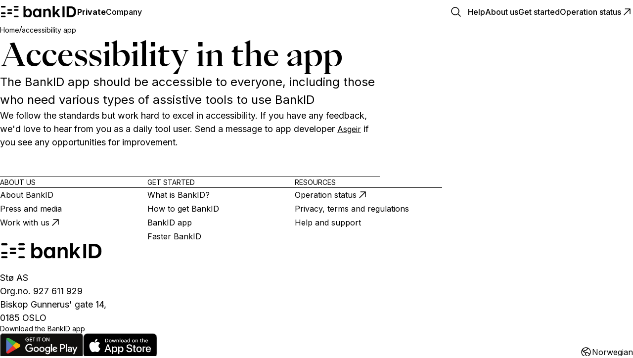

--- FILE ---
content_type: text/html; charset=utf-8
request_url: https://bankid.no/en/accessibility-app
body_size: 28439
content:
<!DOCTYPE html><!--dysu2fnbmL9Pbjpqzvvt5--><html lang="en"><head><meta charSet="utf-8"/><meta name="viewport" content="width=device-width, initial-scale=1"/><link rel="preload" href="/_next/static/media/06bc514b8758a95e-s.p.woff2" as="font" crossorigin="" type="font/woff2"/><link rel="preload" href="/_next/static/media/e4af272ccee01ff0-s.p.woff2" as="font" crossorigin="" type="font/woff2"/><link rel="stylesheet" href="/_next/static/css/6c939e571589fe13.css" data-precedence="next"/><link rel="stylesheet" href="/_next/static/css/c49ea44ddcb26f2f.css" data-precedence="next"/><link rel="preload" as="script" fetchPriority="low" href="/_next/static/chunks/webpack-e5437a26ca8ba86b.js"/><script src="/_next/static/chunks/87c73c54-095cf9a90cf9ee03.js" async=""></script><script src="/_next/static/chunks/5940-e6147b73fd9c0774.js" async=""></script><script src="/_next/static/chunks/main-app-03569f5125503def.js" async=""></script><script src="/_next/static/chunks/5599-dccb7d8a23b108bf.js" async=""></script><script src="/_next/static/chunks/2421-b8e44a4f9cc05582.js" async=""></script><script src="/_next/static/chunks/4550-8385f594604fb9ba.js" async=""></script><script src="/_next/static/chunks/3474-6599cf27937dcfa3.js" async=""></script><script src="/_next/static/chunks/2913-f357042859bc4a3a.js" async=""></script><script src="/_next/static/chunks/2411-08ee91f32b165ded.js" async=""></script><script src="/_next/static/chunks/app/(app)/%5Blang%5D/%5B%5B...slug%5D%5D/layout-55f4560e40771f9a.js" async=""></script><script src="/_next/static/chunks/app/(app)/%5Blang%5D/%5B%5B...slug%5D%5D/not-found-64a98ed8141134e5.js" async=""></script><script src="/_next/static/chunks/2260ed34-bdde5cbf6c168163.js" async=""></script><script src="/_next/static/chunks/50bc372e-5bf4bc37d0a8512a.js" async=""></script><script src="/_next/static/chunks/620c25d9-8e1d3ad44b309a1c.js" async=""></script><script src="/_next/static/chunks/88c8dd29-7088a0e073567401.js" async=""></script><script src="/_next/static/chunks/1f006d11-76e46c09825fcb13.js" async=""></script><script src="/_next/static/chunks/ab61ecca-230f31d080913fa9.js" async=""></script><script src="/_next/static/chunks/b6b9d1ec-17a58e816a78834d.js" async=""></script><script src="/_next/static/chunks/b7bbbec9-7bab6fb58d3df34c.js" async=""></script><script src="/_next/static/chunks/175-08cff9b0d1ea1354.js" async=""></script><script src="/_next/static/chunks/4537-4960756af1606924.js" async=""></script><script src="/_next/static/chunks/app/(app)/%5Blang%5D/%5B%5B...slug%5D%5D/page-5315d51adcea91bf.js" async=""></script><link rel="preload" href="https://portal.konvolo.com/chat-widget-bundle.js" as="script"/><meta name="next-size-adjust" content=""/><title>accessibility app</title><meta name="description" content="The BankID app should be accessible to everyone, including those who need various types of assistive tools to use BankID"/><meta name="robots" content="index"/><link rel="canonical" href="https://bankid.no/en/accessibility-app"/><meta property="og:title" content="accessibility app"/><meta property="og:description" content="The BankID app should be accessible to everyone, including those who need various types of assistive tools to use BankID"/><meta name="twitter:card" content="summary"/><meta name="twitter:title" content="accessibility app"/><meta name="twitter:description" content="The BankID app should be accessible to everyone, including those who need various types of assistive tools to use BankID"/><link rel="icon" href="/favicon.ico" type="image/x-icon" sizes="16x16"/><link rel="apple-touch-icon" href="/apple-icon.png?e3ef777558b08b8b" type="image/png" sizes="180x180"/><script src="/_next/static/chunks/polyfills-42372ed130431b0a.js" noModule=""></script></head><body><div hidden=""><!--$--><!--/$--></div><style data-emotion="css-global 96v027">html{line-height:1.5;--font-fallback:ui-sans-serif,system-ui,-apple-system,BlinkMacSystemFont,'Segoe UI',Roboto,'Helvetica Neue',Arial,'Noto Sans',sans-serif,'Apple Color Emoji','Segoe UI Emoji','Segoe UI Symbol','Noto Color Emoji';-webkit-text-size-adjust:100%;-webkit-font-smoothing:antialiased;-moz-osx-font-smoothing:grayscale;text-rendering:optimizeLegibility;touch-action:manipulation;-moz-tab-size:4;tab-size:4;font-family:var(--global-font-body, var(--font-fallback));}*{margin:0px;padding:0px;font:inherit;word-wrap:break-word;-webkit-tap-highlight-color:transparent;}*,*::before,*::after,*::backdrop{box-sizing:border-box;border-width:0px;border-style:solid;border-color:var(--global-color-border, currentColor);}hr{height:0px;color:inherit;border-top-width:1px;}body{min-height:100dvh;position:relative;}img{border-style:none;}img,svg,video,canvas,audio,iframe,embed,object{display:block;vertical-align:middle;}iframe{border:none;}img,video{max-width:100%;height:auto;}p,h1,h2,h3,h4,h5,h6{overflow-wrap:break-word;}ol,ul{list-style:none;}code,kbd,pre,samp{font-size:1em;}button,[type='button'],[type='reset'],[type='submit']{-webkit-appearance:button;background-color:transparent;background-image:none;}button,input,optgroup,select,textarea{color:inherit;}button,select{text-transform:none;}table{text-indent:0px;border-color:inherit;border-collapse:collapse;}*::-webkit-input-placeholder{opacity:unset;color:#9ca3af;-webkit-user-select:none;-moz-user-select:none;-ms-user-select:none;user-select:none;}*::-moz-placeholder{opacity:unset;color:#9ca3af;-webkit-user-select:none;-moz-user-select:none;-ms-user-select:none;user-select:none;}*:-ms-input-placeholder{opacity:unset;color:#9ca3af;-webkit-user-select:none;-moz-user-select:none;-ms-user-select:none;user-select:none;}*::placeholder{opacity:unset;color:#9ca3af;-webkit-user-select:none;-moz-user-select:none;-ms-user-select:none;user-select:none;}textarea{resize:vertical;}summary{display:-webkit-box;display:-webkit-list-item;display:-ms-list-itembox;display:list-item;}small{font-size:80%;}sub,sup{font-size:75%;line-height:0;position:relative;vertical-align:baseline;}sub{bottom:-0.25em;}sup{top:-0.5em;}dialog{padding:0px;}a{color:inherit;-webkit-text-decoration:inherit;text-decoration:inherit;}abbr:where([title]){-webkit-text-decoration:underline dotted;text-decoration:underline dotted;}b,strong{font-weight:bolder;}code,kbd,samp,pre{font-size:1em;--font-mono-fallback:ui-monospace,SFMono-Regular,Menlo,Monaco,Consolas,'Liberation Mono','Courier New';font-family:var(--global-font-mono, var(--font-mono-fallback));}input[type="text"],input[type="email"],input[type="search"],input[type="password"]{-webkit-appearance:none;-moz-appearance:none;}input[type='search']{-webkit-appearance:textfield;outline-offset:-2px;}::-webkit-search-decoration,::-webkit-search-cancel-button{-webkit-appearance:none;}::-webkit-file-upload-button{-webkit-appearance:button;font:inherit;}input[type="number"]::-webkit-inner-spin-button,input[type="number"]::-webkit-outer-spin-button{height:auto;}input[type='number']{-moz-appearance:textfield;}:-moz-ui-invalid{box-shadow:none;}:-moz-focusring{outline:auto;}[hidden]:where(:not([hidden='until-found'])){display:none!important;}@-webkit-keyframes spin{0%{-webkit-transform:rotate(0deg);-moz-transform:rotate(0deg);-ms-transform:rotate(0deg);transform:rotate(0deg);}100%{-webkit-transform:rotate(360deg);-moz-transform:rotate(360deg);-ms-transform:rotate(360deg);transform:rotate(360deg);}}@keyframes spin{0%{-webkit-transform:rotate(0deg);-moz-transform:rotate(0deg);-ms-transform:rotate(0deg);transform:rotate(0deg);}100%{-webkit-transform:rotate(360deg);-moz-transform:rotate(360deg);-ms-transform:rotate(360deg);transform:rotate(360deg);}}@-webkit-keyframes pulse{50%{opacity:0.5;}}@keyframes pulse{50%{opacity:0.5;}}@-webkit-keyframes ping{75%,100%{-webkit-transform:scale(2);-moz-transform:scale(2);-ms-transform:scale(2);transform:scale(2);opacity:0;}}@keyframes ping{75%,100%{-webkit-transform:scale(2);-moz-transform:scale(2);-ms-transform:scale(2);transform:scale(2);opacity:0;}}@-webkit-keyframes bounce{0%,100%{-webkit-transform:translateY(-25%);-moz-transform:translateY(-25%);-ms-transform:translateY(-25%);transform:translateY(-25%);-webkit-animation-timing-function:cubic-bezier(0.8,0,1,1);animation-timing-function:cubic-bezier(0.8,0,1,1);}50%{-webkit-transform:none;-moz-transform:none;-ms-transform:none;transform:none;-webkit-animation-timing-function:cubic-bezier(0,0,0.2,1);animation-timing-function:cubic-bezier(0,0,0.2,1);}}@keyframes bounce{0%,100%{-webkit-transform:translateY(-25%);-moz-transform:translateY(-25%);-ms-transform:translateY(-25%);transform:translateY(-25%);-webkit-animation-timing-function:cubic-bezier(0.8,0,1,1);animation-timing-function:cubic-bezier(0.8,0,1,1);}50%{-webkit-transform:none;-moz-transform:none;-ms-transform:none;transform:none;-webkit-animation-timing-function:cubic-bezier(0,0,0.2,1);animation-timing-function:cubic-bezier(0,0,0.2,1);}}@-webkit-keyframes bg-position{from{-webkit-background-position:var(--animate-from, 1rem) 0;background-position:var(--animate-from, 1rem) 0;}to{-webkit-background-position:var(--animate-to, 0) 0;background-position:var(--animate-to, 0) 0;}}@keyframes bg-position{from{-webkit-background-position:var(--animate-from, 1rem) 0;background-position:var(--animate-from, 1rem) 0;}to{-webkit-background-position:var(--animate-to, 0) 0;background-position:var(--animate-to, 0) 0;}}@-webkit-keyframes position{from{inset-inline-start:var(--animate-from-x);inset-block-start:var(--animate-from-y);}to{inset-inline-start:var(--animate-to-x);inset-block-start:var(--animate-to-y);}}@keyframes position{from{inset-inline-start:var(--animate-from-x);inset-block-start:var(--animate-from-y);}to{inset-inline-start:var(--animate-to-x);inset-block-start:var(--animate-to-y);}}@-webkit-keyframes circular-progress{0%{stroke-dasharray:1,400;stroke-dashoffset:0;}50%{stroke-dasharray:400,400;stroke-dashoffset:-100%;}100%{stroke-dasharray:400,400;stroke-dashoffset:-260%;}}@keyframes circular-progress{0%{stroke-dasharray:1,400;stroke-dashoffset:0;}50%{stroke-dasharray:400,400;stroke-dashoffset:-100%;}100%{stroke-dasharray:400,400;stroke-dashoffset:-260%;}}@-webkit-keyframes expand-height{from{height:var(--collapsed-height, 0);}to{height:var(--height);}}@keyframes expand-height{from{height:var(--collapsed-height, 0);}to{height:var(--height);}}@-webkit-keyframes collapse-height{from{height:var(--height);}to{height:var(--collapsed-height, 0);}}@keyframes collapse-height{from{height:var(--height);}to{height:var(--collapsed-height, 0);}}@-webkit-keyframes expand-width{from{width:var(--collapsed-width, 0);}to{width:var(--width);}}@keyframes expand-width{from{width:var(--collapsed-width, 0);}to{width:var(--width);}}@-webkit-keyframes collapse-width{from{height:var(--width);}to{height:var(--collapsed-width, 0);}}@keyframes collapse-width{from{height:var(--width);}to{height:var(--collapsed-width, 0);}}@-webkit-keyframes fade-in{from{opacity:0;}to{opacity:1;}}@keyframes fade-in{from{opacity:0;}to{opacity:1;}}@-webkit-keyframes fade-out{from{opacity:1;}to{opacity:0;}}@keyframes fade-out{from{opacity:1;}to{opacity:0;}}@-webkit-keyframes slide-from-left-full{from{-webkit-translate:-100% 0;-moz-translate:-100% 0;-ms-translate:-100% 0;translate:-100% 0;}to{-webkit-translate:0 0;-moz-translate:0 0;-ms-translate:0 0;translate:0 0;}}@keyframes slide-from-left-full{from{-webkit-translate:-100% 0;-moz-translate:-100% 0;-ms-translate:-100% 0;translate:-100% 0;}to{-webkit-translate:0 0;-moz-translate:0 0;-ms-translate:0 0;translate:0 0;}}@-webkit-keyframes slide-from-right-full{from{-webkit-translate:100% 0;-moz-translate:100% 0;-ms-translate:100% 0;translate:100% 0;}to{-webkit-translate:0 0;-moz-translate:0 0;-ms-translate:0 0;translate:0 0;}}@keyframes slide-from-right-full{from{-webkit-translate:100% 0;-moz-translate:100% 0;-ms-translate:100% 0;translate:100% 0;}to{-webkit-translate:0 0;-moz-translate:0 0;-ms-translate:0 0;translate:0 0;}}@-webkit-keyframes slide-from-top-full{from{-webkit-translate:0 -100%;-moz-translate:0 -100%;-ms-translate:0 -100%;translate:0 -100%;}to{-webkit-translate:0 0;-moz-translate:0 0;-ms-translate:0 0;translate:0 0;}}@keyframes slide-from-top-full{from{-webkit-translate:0 -100%;-moz-translate:0 -100%;-ms-translate:0 -100%;translate:0 -100%;}to{-webkit-translate:0 0;-moz-translate:0 0;-ms-translate:0 0;translate:0 0;}}@-webkit-keyframes slide-from-bottom-full{from{-webkit-translate:0 100%;-moz-translate:0 100%;-ms-translate:0 100%;translate:0 100%;}to{-webkit-translate:0 0;-moz-translate:0 0;-ms-translate:0 0;translate:0 0;}}@keyframes slide-from-bottom-full{from{-webkit-translate:0 100%;-moz-translate:0 100%;-ms-translate:0 100%;translate:0 100%;}to{-webkit-translate:0 0;-moz-translate:0 0;-ms-translate:0 0;translate:0 0;}}@-webkit-keyframes slide-to-left-full{from{-webkit-translate:0 0;-moz-translate:0 0;-ms-translate:0 0;translate:0 0;}to{-webkit-translate:-100% 0;-moz-translate:-100% 0;-ms-translate:-100% 0;translate:-100% 0;}}@keyframes slide-to-left-full{from{-webkit-translate:0 0;-moz-translate:0 0;-ms-translate:0 0;translate:0 0;}to{-webkit-translate:-100% 0;-moz-translate:-100% 0;-ms-translate:-100% 0;translate:-100% 0;}}@-webkit-keyframes slide-to-right-full{from{-webkit-translate:0 0;-moz-translate:0 0;-ms-translate:0 0;translate:0 0;}to{-webkit-translate:100% 0;-moz-translate:100% 0;-ms-translate:100% 0;translate:100% 0;}}@keyframes slide-to-right-full{from{-webkit-translate:0 0;-moz-translate:0 0;-ms-translate:0 0;translate:0 0;}to{-webkit-translate:100% 0;-moz-translate:100% 0;-ms-translate:100% 0;translate:100% 0;}}@-webkit-keyframes slide-to-top-full{from{-webkit-translate:0 0;-moz-translate:0 0;-ms-translate:0 0;translate:0 0;}to{-webkit-translate:0 -100%;-moz-translate:0 -100%;-ms-translate:0 -100%;translate:0 -100%;}}@keyframes slide-to-top-full{from{-webkit-translate:0 0;-moz-translate:0 0;-ms-translate:0 0;translate:0 0;}to{-webkit-translate:0 -100%;-moz-translate:0 -100%;-ms-translate:0 -100%;translate:0 -100%;}}@-webkit-keyframes slide-to-bottom-full{from{-webkit-translate:0 0;-moz-translate:0 0;-ms-translate:0 0;translate:0 0;}to{-webkit-translate:0 100%;-moz-translate:0 100%;-ms-translate:0 100%;translate:0 100%;}}@keyframes slide-to-bottom-full{from{-webkit-translate:0 0;-moz-translate:0 0;-ms-translate:0 0;translate:0 0;}to{-webkit-translate:0 100%;-moz-translate:0 100%;-ms-translate:0 100%;translate:0 100%;}}@-webkit-keyframes slide-from-top{0%{-webkit-translate:0 -0.5rem;-moz-translate:0 -0.5rem;-ms-translate:0 -0.5rem;translate:0 -0.5rem;}to{-webkit-translate:0;-moz-translate:0;-ms-translate:0;translate:0;}}@keyframes slide-from-top{0%{-webkit-translate:0 -0.5rem;-moz-translate:0 -0.5rem;-ms-translate:0 -0.5rem;translate:0 -0.5rem;}to{-webkit-translate:0;-moz-translate:0;-ms-translate:0;translate:0;}}@-webkit-keyframes slide-from-bottom{0%{-webkit-translate:0 0.5rem;-moz-translate:0 0.5rem;-ms-translate:0 0.5rem;translate:0 0.5rem;}to{-webkit-translate:0;-moz-translate:0;-ms-translate:0;translate:0;}}@keyframes slide-from-bottom{0%{-webkit-translate:0 0.5rem;-moz-translate:0 0.5rem;-ms-translate:0 0.5rem;translate:0 0.5rem;}to{-webkit-translate:0;-moz-translate:0;-ms-translate:0;translate:0;}}@-webkit-keyframes slide-from-left{0%{-webkit-translate:-0.5rem 0;-moz-translate:-0.5rem 0;-ms-translate:-0.5rem 0;translate:-0.5rem 0;}to{-webkit-translate:0;-moz-translate:0;-ms-translate:0;translate:0;}}@keyframes slide-from-left{0%{-webkit-translate:-0.5rem 0;-moz-translate:-0.5rem 0;-ms-translate:-0.5rem 0;translate:-0.5rem 0;}to{-webkit-translate:0;-moz-translate:0;-ms-translate:0;translate:0;}}@-webkit-keyframes slide-from-right{0%{-webkit-translate:0.5rem 0;-moz-translate:0.5rem 0;-ms-translate:0.5rem 0;translate:0.5rem 0;}to{-webkit-translate:0;-moz-translate:0;-ms-translate:0;translate:0;}}@keyframes slide-from-right{0%{-webkit-translate:0.5rem 0;-moz-translate:0.5rem 0;-ms-translate:0.5rem 0;translate:0.5rem 0;}to{-webkit-translate:0;-moz-translate:0;-ms-translate:0;translate:0;}}@-webkit-keyframes slide-to-top{0%{-webkit-translate:0;-moz-translate:0;-ms-translate:0;translate:0;}to{-webkit-translate:0 -0.5rem;-moz-translate:0 -0.5rem;-ms-translate:0 -0.5rem;translate:0 -0.5rem;}}@keyframes slide-to-top{0%{-webkit-translate:0;-moz-translate:0;-ms-translate:0;translate:0;}to{-webkit-translate:0 -0.5rem;-moz-translate:0 -0.5rem;-ms-translate:0 -0.5rem;translate:0 -0.5rem;}}@-webkit-keyframes slide-to-bottom{0%{-webkit-translate:0;-moz-translate:0;-ms-translate:0;translate:0;}to{-webkit-translate:0 0.5rem;-moz-translate:0 0.5rem;-ms-translate:0 0.5rem;translate:0 0.5rem;}}@keyframes slide-to-bottom{0%{-webkit-translate:0;-moz-translate:0;-ms-translate:0;translate:0;}to{-webkit-translate:0 0.5rem;-moz-translate:0 0.5rem;-ms-translate:0 0.5rem;translate:0 0.5rem;}}@-webkit-keyframes slide-to-left{0%{-webkit-translate:0;-moz-translate:0;-ms-translate:0;translate:0;}to{-webkit-translate:-0.5rem 0;-moz-translate:-0.5rem 0;-ms-translate:-0.5rem 0;translate:-0.5rem 0;}}@keyframes slide-to-left{0%{-webkit-translate:0;-moz-translate:0;-ms-translate:0;translate:0;}to{-webkit-translate:-0.5rem 0;-moz-translate:-0.5rem 0;-ms-translate:-0.5rem 0;translate:-0.5rem 0;}}@-webkit-keyframes slide-to-right{0%{-webkit-translate:0;-moz-translate:0;-ms-translate:0;translate:0;}to{-webkit-translate:0.5rem 0;-moz-translate:0.5rem 0;-ms-translate:0.5rem 0;translate:0.5rem 0;}}@keyframes slide-to-right{0%{-webkit-translate:0;-moz-translate:0;-ms-translate:0;translate:0;}to{-webkit-translate:0.5rem 0;-moz-translate:0.5rem 0;-ms-translate:0.5rem 0;translate:0.5rem 0;}}@-webkit-keyframes scale-in{from{scale:0.95;}to{scale:1;}}@keyframes scale-in{from{scale:0.95;}to{scale:1;}}@-webkit-keyframes scale-out{from{scale:1;}to{scale:0.95;}}@keyframes scale-out{from{scale:1;}to{scale:0.95;}}*{font-feature-settings:"cv11";--ring-inset:var(--chakra-empty,/**/ /*!*/)!important;--ring-offset-width:0px;--ring-offset-color:#fff;--ring-color:rgba(66, 153, 225, 0.6);--ring-offset-shadow:0 0 #0000;--ring-shadow:0 0 #0000;--brightness:var(--chakra-empty,/**/ /*!*/)!important;--contrast:var(--chakra-empty,/**/ /*!*/)!important;--grayscale:var(--chakra-empty,/**/ /*!*/)!important;--hue-rotate:var(--chakra-empty,/**/ /*!*/)!important;--invert:var(--chakra-empty,/**/ /*!*/)!important;--saturate:var(--chakra-empty,/**/ /*!*/)!important;--sepia:var(--chakra-empty,/**/ /*!*/)!important;--drop-shadow:var(--chakra-empty,/**/ /*!*/)!important;--backdrop-blur:var(--chakra-empty,/**/ /*!*/)!important;--backdrop-brightness:var(--chakra-empty,/**/ /*!*/)!important;--backdrop-contrast:var(--chakra-empty,/**/ /*!*/)!important;--backdrop-grayscale:var(--chakra-empty,/**/ /*!*/)!important;--backdrop-hue-rotate:var(--chakra-empty,/**/ /*!*/)!important;--backdrop-invert:var(--chakra-empty,/**/ /*!*/)!important;--backdrop-opacity:var(--chakra-empty,/**/ /*!*/)!important;--backdrop-saturate:var(--chakra-empty,/**/ /*!*/)!important;--backdrop-sepia:var(--chakra-empty,/**/ /*!*/)!important;--global-font-mono:var(--bankid-fonts-mono);--global-font-body:var(--bankid-fonts-body);--global-color-border:var(--bankid-colors-border);-webkit-transition:0.2s ease background;transition:0.2s ease background;}html{color:var(--bankid-colors-fg);background:var(--bankid-colors-bg);--bg-currentcolor:var(--bankid-colors-bg);line-height:1.5;--bankid-colors-color-palette-50:var(--bankid-colors-gray-50);--bankid-colors-color-palette-100:var(--bankid-colors-gray-100);--bankid-colors-color-palette-200:var(--bankid-colors-gray-200);--bankid-colors-color-palette-300:var(--bankid-colors-gray-300);--bankid-colors-color-palette-400:var(--bankid-colors-gray-400);--bankid-colors-color-palette-500:var(--bankid-colors-gray-500);--bankid-colors-color-palette-600:var(--bankid-colors-gray-600);--bankid-colors-color-palette-700:var(--bankid-colors-gray-700);--bankid-colors-color-palette-800:var(--bankid-colors-gray-800);--bankid-colors-color-palette-900:var(--bankid-colors-gray-900);--bankid-colors-color-palette-950:var(--bankid-colors-gray-950);--bankid-colors-color-palette-contrast:var(--bankid-colors-gray-contrast);--bankid-colors-color-palette-fg:var(--bankid-colors-gray-fg);--bankid-colors-color-palette-subtle:var(--bankid-colors-gray-subtle);--bankid-colors-color-palette-muted:var(--bankid-colors-gray-muted);--bankid-colors-color-palette-emphasized:var(--bankid-colors-gray-emphasized);--bankid-colors-color-palette-solid:var(--bankid-colors-gray-solid);--bankid-colors-color-palette-focus-ring:var(--bankid-colors-gray-focus-ring);scroll-behavior:smooth;}*::-webkit-input-placeholder{--mix-color:color-mix(in srgb, var(--bankid-colors-fg-muted) 80%, transparent);color:var(--mix-color, var(--bankid-colors-fg-muted));}*::-moz-placeholder{--mix-color:color-mix(in srgb, var(--bankid-colors-fg-muted) 80%, transparent);color:var(--mix-color, var(--bankid-colors-fg-muted));}*:-ms-input-placeholder{--mix-color:color-mix(in srgb, var(--bankid-colors-fg-muted) 80%, transparent);color:var(--mix-color, var(--bankid-colors-fg-muted));}*::placeholder,*[data-placeholder]{--mix-color:color-mix(in srgb, var(--bankid-colors-fg-muted) 80%, transparent);color:var(--mix-color, var(--bankid-colors-fg-muted));}*::selection{--mix-background:color-mix(in srgb, var(--bankid-colors-color-palette-emphasized) 80%, transparent);background:var(--mix-background, var(--bankid-colors-color-palette-emphasized));--bg-currentcolor:var(--mix-background, var(--bankid-colors-color-palette-emphasized));}body{background:var(--bankid-colors-bg-color);--bg-currentcolor:var(--bankid-colors-bg-color);display:-webkit-box;display:-webkit-flex;display:-ms-flexbox;display:flex;-webkit-flex-direction:column;-ms-flex-direction:column;flex-direction:column;min-height:100vh;}main{-webkit-box-flex:1;-webkit-flex-grow:1;-ms-flex-positive:1;flex-grow:1;margin-bottom:var(--bankid-spacing-gap-phone);}@media screen and (min-width: 48rem){main{margin-bottom:var(--bankid-spacing-gap-tablet);}}@media screen and (min-width: 80rem){main{margin-bottom:var(--bankid-spacing-gap-desktop);}}button:is(:focus-visible, [data-focus-visible]),a:is(:focus-visible, [data-focus-visible]){outline:2px solid;outline-color:var(--bankid-colors-border-color-focus);box-shadow:none;outline-offset:2px;}.skip-nav{z-index:1000;position:absolute;left:-10000px;top:auto;width:1px;height:1px;overflow:hidden;padding-inline:1rem;padding-block:0.5rem;border-radius:var(--bankid-radii-md);background:var(--bankid-colors-bg-color);--bg-currentcolor:var(--bankid-colors-bg-color);color:var(--bankid-colors-fg-color);}.skip-nav:is(:focus, [data-focus]){position:fixed;width:auto;height:auto;left:1rem;top:1rem;}:where(html, .chakra-theme){--bankid-aspect-ratios-square:1/1;--bankid-aspect-ratios-landscape:4/3;--bankid-aspect-ratios-portrait:3/4;--bankid-aspect-ratios-wide:16/9;--bankid-aspect-ratios-ultrawide:18/5;--bankid-aspect-ratios-golden:1.618/1;--bankid-animations-spin:spin 1s linear infinite;--bankid-animations-ping:ping 1s cubic-bezier(0, 0, 0.2, 1) infinite;--bankid-animations-pulse:pulse 2s cubic-bezier(0.4, 0, 0.6, 1) infinite;--bankid-animations-bounce:bounce 1s infinite;--bankid-blurs-sm:4px;--bankid-blurs-md:8px;--bankid-blurs-lg:12px;--bankid-blurs-xl:16px;--bankid-blurs-2xl:24px;--bankid-blurs-3xl:40px;--bankid-blurs-4xl:64px;--bankid-borders-xs:0.5px solid;--bankid-borders-sm:1px solid;--bankid-borders-md:2px solid;--bankid-borders-lg:4px solid;--bankid-borders-xl:8px solid;--bankid-colors-transparent:transparent;--bankid-colors-current:currentColor;--bankid-colors-black:#09090B;--bankid-colors-white:#FFFFFF;--bankid-colors-white-alpha-50:rgba(255, 255, 255, 0.04);--bankid-colors-white-alpha-100:rgba(255, 255, 255, 0.06);--bankid-colors-white-alpha-200:rgba(255, 255, 255, 0.08);--bankid-colors-white-alpha-300:rgba(255, 255, 255, 0.16);--bankid-colors-white-alpha-400:rgba(255, 255, 255, 0.24);--bankid-colors-white-alpha-500:rgba(255, 255, 255, 0.36);--bankid-colors-white-alpha-600:rgba(255, 255, 255, 0.48);--bankid-colors-white-alpha-700:rgba(255, 255, 255, 0.64);--bankid-colors-white-alpha-800:rgba(255, 255, 255, 0.80);--bankid-colors-white-alpha-900:rgba(255, 255, 255, 0.92);--bankid-colors-white-alpha-950:rgba(255, 255, 255, 0.95);--bankid-colors-black-alpha-50:rgba(0, 0, 0, 0.04);--bankid-colors-black-alpha-100:rgba(0, 0, 0, 0.06);--bankid-colors-black-alpha-200:rgba(0, 0, 0, 0.08);--bankid-colors-black-alpha-300:rgba(0, 0, 0, 0.16);--bankid-colors-black-alpha-400:rgba(0, 0, 0, 0.24);--bankid-colors-black-alpha-500:rgba(0, 0, 0, 0.36);--bankid-colors-black-alpha-600:rgba(0, 0, 0, 0.48);--bankid-colors-black-alpha-700:rgba(0, 0, 0, 0.64);--bankid-colors-black-alpha-800:rgba(0, 0, 0, 0.80);--bankid-colors-black-alpha-900:rgba(0, 0, 0, 0.92);--bankid-colors-black-alpha-950:rgba(0, 0, 0, 0.95);--bankid-colors-gray-50:#fafafa;--bankid-colors-gray-100:#f4f4f5;--bankid-colors-gray-200:#e4e4e7;--bankid-colors-gray-300:#d4d4d8;--bankid-colors-gray-400:#a1a1aa;--bankid-colors-gray-500:#71717a;--bankid-colors-gray-600:#52525b;--bankid-colors-gray-700:#3f3f46;--bankid-colors-gray-800:#27272a;--bankid-colors-gray-900:#18181b;--bankid-colors-gray-950:#111111;--bankid-colors-red-50:#FFF7F7;--bankid-colors-red-100:#FFE5E5;--bankid-colors-red-150:#FFD9D9;--bankid-colors-red-200:#FFCCCC;--bankid-colors-red-250:#F8B3B5;--bankid-colors-red-300:#F0989C;--bankid-colors-red-350:#E87E84;--bankid-colors-red-400:#E0646D;--bankid-colors-red-450:#D84854;--bankid-colors-red-500:#D02E3C;--bankid-colors-red-550:#C81524;--bankid-colors-red-600:#BC0E1E;--bankid-colors-red-650:#B00B1B;--bankid-colors-red-700:#A40817;--bankid-colors-red-750:#980413;--bankid-colors-red-800:#8B000F;--bankid-colors-red-850:#82010F;--bankid-colors-red-900:#79010E;--bankid-colors-red-950:#6F010D;--bankid-colors-red-1000:#66010B;--bankid-colors-orange-50:#FFFBF7;--bankid-colors-orange-100:#FFF2E5;--bankid-colors-orange-150:#FFE8D1;--bankid-colors-orange-200:#FFDCBA;--bankid-colors-orange-250:#FFD1A5;--bankid-colors-orange-300:#FFC48C;--bankid-colors-orange-350:#FFBE80;--bankid-colors-orange-400:#FFB672;--bankid-colors-orange-450:#FFAF64;--bankid-colors-orange-500:#FFA855;--bankid-colors-orange-550:#FFA147;--bankid-colors-orange-600:#E8903C;--bankid-colors-orange-650:#D28033;--bankid-colors-orange-700:#BE732A;--bankid-colors-orange-750:#A4611F;--bankid-colors-orange-800:#8F5215;--bankid-colors-orange-850:#78410B;--bankid-colors-orange-900:#603000;--bankid-colors-orange-950:#4C2601;--bankid-colors-orange-1000:#351B01;--bankid-colors-yellow-50:#FFFAEB;--bankid-colors-yellow-100:#FFF3D1;--bankid-colors-yellow-150:#FFEEB5;--bankid-colors-yellow-200:#FFE8A1;--bankid-colors-yellow-250:#FFE18D;--bankid-colors-yellow-300:#FFDB7A;--bankid-colors-yellow-350:#FFD447;--bankid-colors-yellow-400:#FFCF36;--bankid-colors-yellow-450:#FFC92C;--bankid-colors-yellow-500:#FFC92C;--bankid-colors-yellow-550:#FFAE15;--bankid-colors-yellow-600:#FF9910;--bankid-colors-yellow-650:#E68C0E;--bankid-colors-yellow-700:#CC7F0C;--bankid-colors-yellow-750:#B37309;--bankid-colors-yellow-800:#995F07;--bankid-colors-yellow-850:#804C05;--bankid-colors-yellow-900:#663B04;--bankid-colors-yellow-950:#4D2A03;--bankid-colors-yellow-1000:#331C02;--bankid-colors-green-50:#EBFDD4;--bankid-colors-green-100:#E2FDC0;--bankid-colors-green-150:#DAFCAD;--bankid-colors-green-200:#D2FC9B;--bankid-colors-green-250:#C9FB88;--bankid-colors-green-300:#B0F666;--bankid-colors-green-350:#96F143;--bankid-colors-green-400:#81ED25;--bankid-colors-green-450:#67E702;--bankid-colors-green-500:#5BC803;--bankid-colors-green-550:#4EA604;--bankid-colors-green-600:#418704;--bankid-colors-green-650:#315E04;--bankid-colors-green-700:#285605;--bankid-colors-green-750:#1E4F05;--bankid-colors-green-800:#144605;--bankid-colors-green-850:#093D05;--bankid-colors-green-900:#0B3208;--bankid-colors-green-950:#0D260B;--bankid-colors-green-1000:#0E1A0E;--bankid-colors-teal-50:#f0fdfa;--bankid-colors-teal-100:#ccfbf1;--bankid-colors-teal-200:#99f6e4;--bankid-colors-teal-300:#5eead4;--bankid-colors-teal-400:#2dd4bf;--bankid-colors-teal-500:#14b8a6;--bankid-colors-teal-600:#0d9488;--bankid-colors-teal-700:#0c5d56;--bankid-colors-teal-800:#114240;--bankid-colors-teal-900:#032726;--bankid-colors-teal-950:#021716;--bankid-colors-blue-50:#F9FAFE;--bankid-colors-blue-100:#EAF0FB;--bankid-colors-blue-150:#DFE9FD;--bankid-colors-blue-200:#D2E1FF;--bankid-colors-blue-250:#B5CCF9;--bankid-colors-blue-300:#98B7F2;--bankid-colors-blue-350:#79A1EB;--bankid-colors-blue-400:#5C8CE4;--bankid-colors-blue-450:#3F77DE;--bankid-colors-blue-500:#2161D7;--bankid-colors-blue-550:#0049CF;--bankid-colors-blue-600:#0145C2;--bankid-colors-blue-650:#0140B3;--bankid-colors-blue-700:#013BA5;--bankid-colors-blue-750:#013697;--bankid-colors-blue-800:#013189;--bankid-colors-blue-850:#012C7B;--bankid-colors-blue-900:#01276E;--bankid-colors-blue-950:#01225F;--bankid-colors-blue-1000:#011D51;--bankid-colors-cyan-50:#ecfeff;--bankid-colors-cyan-100:#cffafe;--bankid-colors-cyan-200:#a5f3fc;--bankid-colors-cyan-300:#67e8f9;--bankid-colors-cyan-400:#22d3ee;--bankid-colors-cyan-500:#06b6d4;--bankid-colors-cyan-600:#0891b2;--bankid-colors-cyan-700:#0c5c72;--bankid-colors-cyan-800:#134152;--bankid-colors-cyan-900:#072a38;--bankid-colors-cyan-950:#051b24;--bankid-colors-purple-50:#F9F5FF;--bankid-colors-purple-100:#F3EDFF;--bankid-colors-purple-150:#EFE7FF;--bankid-colors-purple-200:#EBE1FF;--bankid-colors-purple-250:#E7DAFF;--bankid-colors-purple-300:#DBC7FF;--bankid-colors-purple-350:#CEB4FF;--bankid-colors-purple-400:#C09FFF;--bankid-colors-purple-450:#AC85E9;--bankid-colors-purple-500:#9769D1;--bankid-colors-purple-550:#814DB9;--bankid-colors-purple-600:#6B31A0;--bankid-colors-purple-650:#551488;--bankid-colors-purple-700:#4F147A;--bankid-colors-purple-750:#47146A;--bankid-colors-purple-800:#41145D;--bankid-colors-purple-850:#39134C;--bankid-colors-purple-900:#2E103D;--bankid-colors-purple-950:#210B2B;--bankid-colors-purple-1000:#14071B;--bankid-colors-pink-50:#fdf2f8;--bankid-colors-pink-100:#fce7f3;--bankid-colors-pink-200:#fbcfe8;--bankid-colors-pink-300:#f9a8d4;--bankid-colors-pink-400:#f472b6;--bankid-colors-pink-500:#ec4899;--bankid-colors-pink-600:#db2777;--bankid-colors-pink-700:#a41752;--bankid-colors-pink-800:#6d0e34;--bankid-colors-pink-900:#45061f;--bankid-colors-pink-950:#2c0514;--bankid-colors-sand-50:#EAD8C5;--bankid-colors-sand-100:#E3CCB3;--bankid-colors-sand-150:#DEC3A5;--bankid-colors-sand-200:#D9BD9D;--bankid-colors-sand-250:#D5B797;--bankid-colors-sand-300:#CFB190;--bankid-colors-sand-350:#CBAB89;--bankid-colors-sand-400:#C6A582;--bankid-colors-sand-450:#C1A07B;--bankid-colors-sand-500:#BA9771;--bankid-colors-sand-550:#B5936E;--bankid-colors-sand-600:#AA8A67;--bankid-colors-sand-650:#A08161;--bankid-colors-sand-700:#94795A;--bankid-colors-sand-750:#8A7053;--bankid-colors-sand-800:#7F674C;--bankid-colors-sand-850:#755F46;--bankid-colors-sand-900:#68543E;--bankid-colors-sand-950:#5F4D39;--bankid-colors-sand-1000:#564634;--bankid-colors-beige-50:#FEFEFD;--bankid-colors-beige-100:#FCFBF9;--bankid-colors-beige-150:#FAF7F4;--bankid-colors-beige-200:#FAF6F3;--bankid-colors-beige-250:#F9F5F2;--bankid-colors-beige-300:#F8F4F0;--bankid-colors-beige-350:#F8F3EF;--bankid-colors-beige-400:#F7F2EE;--bankid-colors-beige-450:#F7F1ED;--bankid-colors-beige-500:#F6F0EC;--bankid-colors-beige-550:#F5EFEA;--bankid-colors-beige-600:#F4EEE8;--bankid-colors-beige-650:#F3ECE6;--bankid-colors-beige-700:#F2EAE4;--bankid-colors-beige-750:#F1E9E2;--bankid-colors-beige-800:#F0E7E0;--bankid-colors-beige-850:#EFE6DE;--bankid-colors-beige-900:#EEE4DB;--bankid-colors-beige-950:#EDE3D9;--bankid-colors-beige-1000:#ECE1D7;--bankid-colors-neutral-light-50:#FFFFFF;--bankid-colors-neutral-light-100:#FBFAF9;--bankid-colors-neutral-light-150:#F8F7F5;--bankid-colors-neutral-light-200:#F5F3F1;--bankid-colors-neutral-light-300:#EEECE9;--bankid-colors-neutral-light-350:#E6E3E0;--bankid-colors-neutral-light-400:#DDDAD7;--bankid-colors-neutral-light-450:#D4D1CD;--bankid-colors-neutral-light-500:#CAC7C3;--bankid-colors-neutral-light-550:#C0BDB9;--bankid-colors-neutral-light-600:#B4B1AD;--bankid-colors-neutral-light-650:#A8A5A1;--bankid-colors-neutral-light-700:#9C9995;--bankid-colors-neutral-light-800:#84827F;--bankid-colors-neutral-light-850:#777573;--bankid-colors-neutral-light-900:#6A6867;--bankid-colors-neutral-light-950:#4D4C4B;--bankid-colors-neutral-light-1000:#31302F;--bankid-colors-neutral-dark-50:#EAECEA;--bankid-colors-neutral-dark-100:#EBEEEB;--bankid-colors-neutral-dark-150:#DADEDA;--bankid-colors-neutral-dark-200:#CCD1CC;--bankid-colors-neutral-dark-250:#B9BEB9;--bankid-colors-neutral-dark-300:#A5AAA5;--bankid-colors-neutral-dark-350:#959A95;--bankid-colors-neutral-dark-400:#868B86;--bankid-colors-neutral-dark-450:#767B76;--bankid-colors-neutral-dark-500:#626762;--bankid-colors-neutral-dark-550:#4D514C;--bankid-colors-neutral-dark-600:#3C403B;--bankid-colors-neutral-dark-650:#333732;--bankid-colors-neutral-dark-700:#292D28;--bankid-colors-neutral-dark-750:#1D211D;--bankid-colors-neutral-dark-800:#1A1F1A;--bankid-colors-neutral-dark-850:#161D16;--bankid-colors-neutral-dark-900:#121A12;--bankid-colors-neutral-dark-950:#0F150F;--bankid-colors-neutral-dark-1000:#0B100B;--bankid-durations-fastest:50ms;--bankid-durations-faster:100ms;--bankid-durations-fast:150ms;--bankid-durations-moderate:200ms;--bankid-durations-slow:300ms;--bankid-durations-slower:400ms;--bankid-durations-slowest:500ms;--bankid-easings-ease-in:cubic-bezier(0.42, 0, 1, 1);--bankid-easings-ease-out:cubic-bezier(0, 0, 0.58, 1);--bankid-easings-ease-in-out:cubic-bezier(0.42, 0, 0.58, 1);--bankid-easings-ease-in-smooth:cubic-bezier(0.32, 0.72, 0, 1);--bankid-fonts-heading:'Inter','Inter Fallback',Helvetica,Arial,sans-serif,"Apple Color Emoji","Segoe UI Emoji","Segoe UI Symbol";--bankid-fonts-body:'Inter','Inter Fallback',Helvetica,Arial,sans-serif,"Apple Color Emoji","Segoe UI Emoji","Segoe UI Symbol";--bankid-fonts-mono:SFMono-Regular,Menlo,Monaco,Consolas,"Liberation Mono","Courier New",monospace;--bankid-font-sizes-2xs:0.625rem;--bankid-font-sizes-xs:0.75rem;--bankid-font-sizes-sm:0.875rem;--bankid-font-sizes-md:1rem;--bankid-font-sizes-lg:1.125rem;--bankid-font-sizes-xl:1.25rem;--bankid-font-sizes-2xl:1.5rem;--bankid-font-sizes-3xl:1.875rem;--bankid-font-sizes-4xl:2.25rem;--bankid-font-sizes-5xl:3rem;--bankid-font-sizes-6xl:3.75rem;--bankid-font-sizes-7xl:4.5rem;--bankid-font-sizes-8xl:6rem;--bankid-font-sizes-9xl:8rem;--bankid-font-weights-thin:100;--bankid-font-weights-extralight:200;--bankid-font-weights-light:300;--bankid-font-weights-normal:400;--bankid-font-weights-medium:500;--bankid-font-weights-semibold:600;--bankid-font-weights-bold:700;--bankid-font-weights-extrabold:800;--bankid-font-weights-black:900;--bankid-letter-spacings-tighter:-0.05em;--bankid-letter-spacings-tight:-0.025em;--bankid-letter-spacings-wide:0.025em;--bankid-letter-spacings-wider:0.05em;--bankid-letter-spacings-widest:0.1em;--bankid-line-heights-shorter:1.25;--bankid-line-heights-short:1.375;--bankid-line-heights-moderate:1.5;--bankid-line-heights-tall:1.625;--bankid-line-heights-taller:2;--bankid-radii-none:0;--bankid-radii-2xs:0.0625rem;--bankid-radii-xs:0.125rem;--bankid-radii-sm:0.125rem;--bankid-radii-md:0.375rem;--bankid-radii-lg:0.5rem;--bankid-radii-xl:0.75rem;--bankid-radii-2xl:1rem;--bankid-radii-3xl:1.5rem;--bankid-radii-4xl:3rem;--bankid-radii-full:9999px;--bankid-radii-base:0.25rem;--bankid-radii-5xl:6rem;--bankid-radii-radius-large-desktop:12rem;--bankid-radii-radius-large-tablet:12rem;--bankid-radii-radius-large-phone:3rem;--bankid-radii-radius-medium-desktop:6rem;--bankid-radii-radius-medium-tablet:6rem;--bankid-radii-radius-medium-phone:3rem;--bankid-radii-radius-small-desktop:3rem;--bankid-radii-radius-small-tablet:3rem;--bankid-radii-radius-small-phone:1.5rem;--bankid-spacing-1:0.25rem;--bankid-spacing-2:0.5rem;--bankid-spacing-3:0.75rem;--bankid-spacing-4:1rem;--bankid-spacing-5:1.25rem;--bankid-spacing-6:1.5rem;--bankid-spacing-7:1.75rem;--bankid-spacing-8:2rem;--bankid-spacing-9:2.25rem;--bankid-spacing-10:2.5rem;--bankid-spacing-11:2.75rem;--bankid-spacing-12:3rem;--bankid-spacing-14:3.5rem;--bankid-spacing-16:4rem;--bankid-spacing-20:5rem;--bankid-spacing-24:6rem;--bankid-spacing-28:7rem;--bankid-spacing-32:8rem;--bankid-spacing-36:9rem;--bankid-spacing-40:10rem;--bankid-spacing-44:11rem;--bankid-spacing-48:12rem;--bankid-spacing-52:13rem;--bankid-spacing-56:14rem;--bankid-spacing-60:15rem;--bankid-spacing-64:16rem;--bankid-spacing-72:18rem;--bankid-spacing-80:20rem;--bankid-spacing-96:24rem;--bankid-spacing-0\.5:0.125rem;--bankid-spacing-1\.5:0.375rem;--bankid-spacing-2\.5:0.625rem;--bankid-spacing-3\.5:0.875rem;--bankid-spacing-4\.5:1.125rem;--bankid-spacing-gap-desktop:6rem;--bankid-spacing-gap-tablet:6rem;--bankid-spacing-gap-phone:6rem;--bankid-spacing-margin-desktop:4rem;--bankid-spacing-margin-tablet:2rem;--bankid-spacing-margin-phone:1.5rem;--bankid-spacing-section-padding-desktop:6rem;--bankid-spacing-section-padding-tablet:6rem;--bankid-spacing-section-padding-phone:0.75rem;--bankid-spacing-section-gap-large-desktop:6rem;--bankid-spacing-section-gap-large-tablet:2.5rem;--bankid-spacing-section-gap-large-phone:2.5rem;--bankid-spacing-section-gap-medium-desktop:3rem;--bankid-spacing-section-gap-medium-tablet:3rem;--bankid-spacing-section-gap-medium-phone:2rem;--bankid-spacing-section-gap-small-desktop:1.5rem;--bankid-spacing-section-gap-small-tablet:1.5rem;--bankid-spacing-section-gap-small-phone:0.75rem;--bankid-spacing-section-gap-to-buttons-desktop:3rem;--bankid-spacing-section-gap-to-buttons-tablet:3rem;--bankid-spacing-section-gap-to-buttons-phone:1.5rem;--bankid-spacing-components-list-gap-between-desktop:0.5rem;--bankid-spacing-components-list-gap-between-tablet:0.5rem;--bankid-spacing-components-list-gap-between-phone:0.5rem;--bankid-sizes-1:0.25rem;--bankid-sizes-2:0.5rem;--bankid-sizes-3:0.75rem;--bankid-sizes-4:1rem;--bankid-sizes-5:1.25rem;--bankid-sizes-6:1.5rem;--bankid-sizes-7:1.75rem;--bankid-sizes-8:2rem;--bankid-sizes-9:2.25rem;--bankid-sizes-10:2.5rem;--bankid-sizes-11:2.75rem;--bankid-sizes-12:3rem;--bankid-sizes-14:3.5rem;--bankid-sizes-16:4rem;--bankid-sizes-20:5rem;--bankid-sizes-24:6rem;--bankid-sizes-28:7rem;--bankid-sizes-32:8rem;--bankid-sizes-36:9rem;--bankid-sizes-40:10rem;--bankid-sizes-44:11rem;--bankid-sizes-48:12rem;--bankid-sizes-52:13rem;--bankid-sizes-56:14rem;--bankid-sizes-60:15rem;--bankid-sizes-64:16rem;--bankid-sizes-72:18rem;--bankid-sizes-80:20rem;--bankid-sizes-96:24rem;--bankid-sizes-3xs:14rem;--bankid-sizes-2xs:16rem;--bankid-sizes-xs:20rem;--bankid-sizes-sm:24rem;--bankid-sizes-md:28rem;--bankid-sizes-lg:32rem;--bankid-sizes-xl:36rem;--bankid-sizes-2xl:42rem;--bankid-sizes-3xl:48rem;--bankid-sizes-4xl:56rem;--bankid-sizes-5xl:64rem;--bankid-sizes-6xl:72rem;--bankid-sizes-7xl:80rem;--bankid-sizes-8xl:90rem;--bankid-sizes-0\.5:0.125rem;--bankid-sizes-1\.5:0.375rem;--bankid-sizes-2\.5:0.625rem;--bankid-sizes-3\.5:0.875rem;--bankid-sizes-4\.5:1.125rem;--bankid-sizes-1\/2:50%;--bankid-sizes-1\/3:33.333333%;--bankid-sizes-2\/3:66.666667%;--bankid-sizes-1\/4:25%;--bankid-sizes-3\/4:75%;--bankid-sizes-1\/5:20%;--bankid-sizes-2\/5:40%;--bankid-sizes-3\/5:60%;--bankid-sizes-4\/5:80%;--bankid-sizes-1\/6:16.666667%;--bankid-sizes-2\/6:33.333333%;--bankid-sizes-3\/6:50%;--bankid-sizes-4\/6:66.666667%;--bankid-sizes-5\/6:83.333333%;--bankid-sizes-1\/12:8.333333%;--bankid-sizes-2\/12:16.666667%;--bankid-sizes-3\/12:25%;--bankid-sizes-4\/12:33.333333%;--bankid-sizes-5\/12:41.666667%;--bankid-sizes-6\/12:50%;--bankid-sizes-7\/12:58.333333%;--bankid-sizes-8\/12:66.666667%;--bankid-sizes-9\/12:75%;--bankid-sizes-10\/12:83.333333%;--bankid-sizes-11\/12:91.666667%;--bankid-sizes-max:max-content;--bankid-sizes-min:min-content;--bankid-sizes-fit:fit-content;--bankid-sizes-prose:60ch;--bankid-sizes-full:100%;--bankid-sizes-dvh:100dvh;--bankid-sizes-svh:100svh;--bankid-sizes-lvh:100lvh;--bankid-sizes-dvw:100dvw;--bankid-sizes-svw:100svw;--bankid-sizes-lvw:100lvw;--bankid-sizes-vw:100vw;--bankid-sizes-vh:100vh;--bankid-sizes-container-xl:80rem;--bankid-sizes-container-md:62rem;--bankid-sizes-container-sm:48rem;--bankid-sizes-image-h-large-desktop:750px;--bankid-sizes-image-h-large-tablet:750px;--bankid-sizes-image-h-large-phone:416px;--bankid-sizes-image-h-default-desktop:540px;--bankid-sizes-image-h-default-tablet:540px;--bankid-sizes-image-h-default-phone:416px;--bankid-sizes-image-max-w-components-desktop:416px;--bankid-sizes-image-max-w-components-tablet:416px;--bankid-sizes-image-max-w-components-phone:416px;--bankid-sizes-breakpoint-sm:480px;--bankid-sizes-breakpoint-md:768px;--bankid-sizes-breakpoint-lg:1024px;--bankid-sizes-breakpoint-xl:1280px;--bankid-sizes-breakpoint-2xl:1536px;--bankid-z-index-hide:-1;--bankid-z-index-base:0;--bankid-z-index-docked:10;--bankid-z-index-dropdown:1000;--bankid-z-index-sticky:1100;--bankid-z-index-banner:1200;--bankid-z-index-overlay:1300;--bankid-z-index-modal:1400;--bankid-z-index-popover:1500;--bankid-z-index-skip-nav:1600;--bankid-z-index-toast:1700;--bankid-z-index-tooltip:1800;--bankid-z-index-max:2147483647;--bankid-cursor-button:pointer;--bankid-cursor-checkbox:default;--bankid-cursor-disabled:not-allowed;--bankid-cursor-menuitem:default;--bankid-cursor-option:default;--bankid-cursor-radio:default;--bankid-cursor-slider:default;--bankid-cursor-switch:pointer;--bankid-breakpoints-sm:480px;--bankid-breakpoints-md:768px;--bankid-breakpoints-lg:1024px;--bankid-breakpoints-xl:1280px;--bankid-breakpoints-2xl:1536px;--bankid-colors-bg-color:var(--bankid-colors-beige-150);--bankid-colors-bg-color-section:var(--bankid-colors-beige-550);--bankid-colors-bg-color-elevated:var(--bankid-colors-neutral-light-50);--bankid-colors-bg-color-emphasis:var(--bankid-colors-purple-850);--bankid-colors-bg-color-inverted:var(--bankid-colors-neutral-dark-900);--bankid-colors-bg-color-accent:var(--bankid-colors-purple-150);--bankid-colors-bg-color-state-hover:var(--bankid-colors-neutral-dark-100);--bankid-colors-bg-color-state-active:var(--bankid-colors-neutral-dark-150);--bankid-colors-bg-color-state-enabled:var(--bankid-colors-purple-150);--bankid-colors-bg-color-state-destructive-hover:var(--bankid-colors-red-100);--bankid-colors-bg-color-state-destructive-active:var(--bankid-colors-red-200);--bankid-colors-bg-color-state-inverted-hover:var(--bankid-colors-neutral-dark-700);--bankid-colors-bg-color-state-inverted-active:var(--bankid-colors-neutral-dark-600);--bankid-colors-bg-color-status-neutral-strong:var(--bankid-colors-neutral-dark-750);--bankid-colors-bg-color-status-neutral-weak:var(--bankid-colors-neutral-dark-150);--bankid-colors-bg-color-status-success-strong:var(--bankid-colors-green-850);--bankid-colors-bg-color-status-success-weak:var(--bankid-colors-green-100);--bankid-colors-bg-color-status-info-strong:var(--bankid-colors-blue-550);--bankid-colors-bg-color-status-info-weak:var(--bankid-colors-blue-200);--bankid-colors-bg-color-status-danger-strong:var(--bankid-colors-red-800);--bankid-colors-bg-color-status-danger-weak:var(--bankid-colors-red-200);--bankid-colors-bg-color-status-attention-strong:var(--bankid-colors-orange-900);--bankid-colors-bg-color-status-attention-weak:var(--bankid-colors-orange-300);--bankid-colors-bg-color-status-disabled-strong:var(--bankid-colors-neutral-light-900);--bankid-colors-bg-color-status-disabled-weak:var(--bankid-colors-neutral-light-300);--bankid-colors-bg-color-misc-brand-stoe:var(--bankid-colors-green-250);--bankid-colors-bg-color-misc-brand-bank-id:var(--bankid-colors-purple-250);--bankid-colors-bg-color-misc-brand-bank-axept:var(--bankid-colors-purple-250);--bankid-colors-bg-color-misc-brand-harmony:var(--bankid-colors-green-250);--bankid-colors-bg-color-misc-backdrop:color-mix(in srgb, var(--bankid-colors-neutral-dark-650) 40%, transparent);--bankid-colors-fg-color:var(--bankid-colors-neutral-dark-900);--bankid-colors-fg-color-subtle:var(--bankid-colors-neutral-dark-600);--bankid-colors-fg-color-muted:var(--bankid-colors-neutral-light-700);--bankid-colors-fg-color-emphasis:var(--bankid-colors-neutral-light-50);--bankid-colors-fg-color-inverted:var(--bankid-colors-neutral-light-50);--bankid-colors-fg-color-accent:var(--bankid-colors-purple-850);--bankid-colors-fg-color-link-rest:var(--bankid-colors-green-650);--bankid-colors-fg-color-link-hover:var(--bankid-colors-green-750);--bankid-colors-fg-color-link-active:var(--bankid-colors-green-850);--bankid-colors-fg-color-status-neutral-strong:var(--bankid-colors-neutral-dark-150);--bankid-colors-fg-color-status-neutral-weak:var(--bankid-colors-neutral-dark-750);--bankid-colors-fg-color-status-success-strong:var(--bankid-colors-green-450);--bankid-colors-fg-color-status-success-weak:var(--bankid-colors-green-850);--bankid-colors-fg-color-status-info-strong:var(--bankid-colors-blue-200);--bankid-colors-fg-color-status-info-weak:var(--bankid-colors-blue-550);--bankid-colors-fg-color-status-danger-strong:var(--bankid-colors-red-200);--bankid-colors-fg-color-status-danger-weak:var(--bankid-colors-red-800);--bankid-colors-fg-color-status-attention-strong:var(--bankid-colors-orange-300);--bankid-colors-fg-color-status-attention-weak:var(--bankid-colors-orange-900);--bankid-colors-fg-color-status-disabled-strong:var(--bankid-colors-neutral-light-300);--bankid-colors-fg-color-status-disabled-weak:var(--bankid-colors-neutral-light-900);--bankid-colors-fg-color-misc-brand-stoe:var(--bankid-colors-green-850);--bankid-colors-fg-color-misc-brand-bank-id:var(--bankid-colors-purple-850);--bankid-colors-fg-color-misc-brand-bank-axept:var(--bankid-colors-purple-650);--bankid-colors-fg-color-misc-brand-harmony:var(--bankid-colors-purple-850);--bankid-colors-fg-color-misc-brand-stoe-green:var(--bankid-colors-green-450);--bankid-colors-fg-color-misc-brand-bank-id-purple:var(--bankid-colors-purple-850);--bankid-colors-fg-color-misc-brand-bank-axept-purple:var(--bankid-colors-purple-650);--bankid-colors-border-color:var(--bankid-colors-neutral-light-900);--bankid-colors-border-color-strong:var(--bankid-colors-neutral-dark-900);--bankid-colors-border-color-muted:var(--bankid-colors-neutral-dark-250);--bankid-colors-border-color-inverted:var(--bankid-colors-neutral-dark-150);--bankid-colors-border-color-focus:var(--bankid-colors-neutral-dark-900);--bankid-colors-border-color-focus-inverted:var(--bankid-colors-neutral-light-50);--bankid-colors-border-color-status-success:var(--bankid-colors-green-850);--bankid-colors-border-color-status-danger:var(--bankid-colors-red-800);--bankid-colors-border-color-status-attention:var(--bankid-colors-orange-900);--bankid-colors-border-color-status-info:var(--bankid-colors-blue-550);--bankid-colors-border-color-status-disabled:var(--bankid-colors-neutral-dark-250);--bankid-colors-button-filled-bg-color-rest:var(--bankid-colors-purple-850);--bankid-colors-button-filled-bg-color-hover:var(--bankid-colors-purple-750);--bankid-colors-button-filled-bg-color-active:var(--bankid-colors-purple-650);--bankid-colors-button-filled-fg-color-rest:var(--bankid-colors-neutral-light-50);--bankid-colors-button-tonal-bg-color-rest:var(--bankid-colors-purple-300);--bankid-colors-button-tonal-bg-color-hover:var(--bankid-colors-purple-350);--bankid-colors-button-tonal-bg-color-active:var(--bankid-colors-purple-400);--bankid-colors-button-tonal-fg-color-rest:var(--bankid-colors-purple-850);--bankid-colors-button-outline-fg-color-rest:var(--bankid-colors-purple-850);--bankid-colors-button-outline-fg-color-inverted:var(--bankid-colors-purple-300);--bankid-colors-button-outline-border-color-rest:var(--bankid-colors-purple-850);--bankid-colors-button-outline-border-color-inverted:var(--bankid-colors-neutral-dark-600);--bankid-colors-button-transparent-fg-color-rest:var(--bankid-colors-purple-850);--bankid-colors-button-transparent-fg-color-hover:var(--bankid-colors-purple-850);--bankid-colors-button-transparent-fg-color-active:var(--bankid-colors-purple-850);--bankid-colors-button-transparent-fg-color-inverted:var(--bankid-colors-purple-300);--bankid-colors-button-destructive-bg-color-filled:var(--bankid-colors-red-800);--bankid-colors-button-destructive-bg-color-tonal:var(--bankid-colors-red-200);--bankid-colors-button-destructive-bg-color-hover:var(--bankid-colors-red-700);--bankid-colors-button-destructive-bg-color-active:var(--bankid-colors-red-600);--bankid-colors-button-destructive-fg-color:var(--bankid-colors-red-800);--bankid-colors-button-destructive-fg-color-inverted:var(--bankid-colors-red-100);--bankid-colors-button-destructive-border-color-rest:var(--bankid-colors-red-800);--bankid-radii-l1:var(--bankid-radii-xs);--bankid-radii-l2:var(--bankid-radii-sm);--bankid-radii-l3:var(--bankid-radii-md);}:root,.light{--bankid-colors-bg:var(--bankid-colors-white);--bankid-colors-bg-subtle:var(--bankid-colors-gray-50);--bankid-colors-bg-muted:var(--bankid-colors-gray-100);--bankid-colors-bg-emphasized:var(--bankid-colors-gray-200);--bankid-colors-bg-inverted:var(--bankid-colors-black);--bankid-colors-bg-panel:var(--bankid-colors-white);--bankid-colors-bg-error:var(--bankid-colors-red-50);--bankid-colors-bg-warning:var(--bankid-colors-orange-50);--bankid-colors-bg-success:var(--bankid-colors-green-50);--bankid-colors-bg-info:var(--bankid-colors-blue-50);--bankid-colors-fg:var(--bankid-colors-black);--bankid-colors-fg-muted:var(--bankid-colors-gray-600);--bankid-colors-fg-subtle:var(--bankid-colors-gray-400);--bankid-colors-fg-inverted:var(--bankid-colors-gray-50);--bankid-colors-fg-error:var(--bankid-colors-red-500);--bankid-colors-fg-warning:var(--bankid-colors-orange-600);--bankid-colors-fg-success:var(--bankid-colors-green-600);--bankid-colors-fg-info:var(--bankid-colors-blue-600);--bankid-colors-border:var(--bankid-colors-gray-200);--bankid-colors-border-muted:var(--bankid-colors-gray-100);--bankid-colors-border-subtle:var(--bankid-colors-gray-50);--bankid-colors-border-emphasized:var(--bankid-colors-gray-300);--bankid-colors-border-inverted:var(--bankid-colors-gray-800);--bankid-colors-border-error:var(--bankid-colors-red-500);--bankid-colors-border-warning:var(--bankid-colors-orange-500);--bankid-colors-border-success:var(--bankid-colors-green-500);--bankid-colors-border-info:var(--bankid-colors-blue-500);--bankid-colors-gray-contrast:var(--bankid-colors-white);--bankid-colors-gray-fg:var(--bankid-colors-gray-800);--bankid-colors-gray-subtle:var(--bankid-colors-gray-100);--bankid-colors-gray-muted:var(--bankid-colors-gray-200);--bankid-colors-gray-emphasized:var(--bankid-colors-gray-300);--bankid-colors-gray-solid:var(--bankid-colors-gray-900);--bankid-colors-gray-focus-ring:var(--bankid-colors-gray-400);--bankid-colors-red-contrast:white;--bankid-colors-red-fg:var(--bankid-colors-red-700);--bankid-colors-red-subtle:var(--bankid-colors-red-100);--bankid-colors-red-muted:var(--bankid-colors-red-200);--bankid-colors-red-emphasized:var(--bankid-colors-red-300);--bankid-colors-red-solid:var(--bankid-colors-red-600);--bankid-colors-red-focus-ring:var(--bankid-colors-red-500);--bankid-colors-orange-contrast:white;--bankid-colors-orange-fg:var(--bankid-colors-orange-700);--bankid-colors-orange-subtle:var(--bankid-colors-orange-100);--bankid-colors-orange-muted:var(--bankid-colors-orange-200);--bankid-colors-orange-emphasized:var(--bankid-colors-orange-300);--bankid-colors-orange-solid:var(--bankid-colors-orange-600);--bankid-colors-orange-focus-ring:var(--bankid-colors-orange-500);--bankid-colors-green-contrast:white;--bankid-colors-green-fg:var(--bankid-colors-green-700);--bankid-colors-green-subtle:var(--bankid-colors-green-100);--bankid-colors-green-muted:var(--bankid-colors-green-200);--bankid-colors-green-emphasized:var(--bankid-colors-green-300);--bankid-colors-green-solid:var(--bankid-colors-green-600);--bankid-colors-green-focus-ring:var(--bankid-colors-green-500);--bankid-colors-blue-contrast:white;--bankid-colors-blue-fg:var(--bankid-colors-blue-700);--bankid-colors-blue-subtle:var(--bankid-colors-blue-100);--bankid-colors-blue-muted:var(--bankid-colors-blue-200);--bankid-colors-blue-emphasized:var(--bankid-colors-blue-300);--bankid-colors-blue-solid:var(--bankid-colors-blue-600);--bankid-colors-blue-focus-ring:var(--bankid-colors-blue-500);--bankid-colors-yellow-contrast:black;--bankid-colors-yellow-fg:var(--bankid-colors-yellow-800);--bankid-colors-yellow-subtle:var(--bankid-colors-yellow-100);--bankid-colors-yellow-muted:var(--bankid-colors-yellow-200);--bankid-colors-yellow-emphasized:var(--bankid-colors-yellow-300);--bankid-colors-yellow-solid:var(--bankid-colors-yellow-300);--bankid-colors-yellow-focus-ring:var(--bankid-colors-yellow-500);--bankid-colors-teal-contrast:white;--bankid-colors-teal-fg:var(--bankid-colors-teal-700);--bankid-colors-teal-subtle:var(--bankid-colors-teal-100);--bankid-colors-teal-muted:var(--bankid-colors-teal-200);--bankid-colors-teal-emphasized:var(--bankid-colors-teal-300);--bankid-colors-teal-solid:var(--bankid-colors-teal-600);--bankid-colors-teal-focus-ring:var(--bankid-colors-teal-500);--bankid-colors-purple-contrast:white;--bankid-colors-purple-fg:var(--bankid-colors-purple-700);--bankid-colors-purple-subtle:var(--bankid-colors-purple-100);--bankid-colors-purple-muted:var(--bankid-colors-purple-200);--bankid-colors-purple-emphasized:var(--bankid-colors-purple-300);--bankid-colors-purple-solid:var(--bankid-colors-purple-600);--bankid-colors-purple-focus-ring:var(--bankid-colors-purple-500);--bankid-colors-pink-contrast:white;--bankid-colors-pink-fg:var(--bankid-colors-pink-700);--bankid-colors-pink-subtle:var(--bankid-colors-pink-100);--bankid-colors-pink-muted:var(--bankid-colors-pink-200);--bankid-colors-pink-emphasized:var(--bankid-colors-pink-300);--bankid-colors-pink-solid:var(--bankid-colors-pink-600);--bankid-colors-pink-focus-ring:var(--bankid-colors-pink-500);--bankid-colors-cyan-contrast:white;--bankid-colors-cyan-fg:var(--bankid-colors-cyan-700);--bankid-colors-cyan-subtle:var(--bankid-colors-cyan-100);--bankid-colors-cyan-muted:var(--bankid-colors-cyan-200);--bankid-colors-cyan-emphasized:var(--bankid-colors-cyan-300);--bankid-colors-cyan-solid:var(--bankid-colors-cyan-600);--bankid-colors-cyan-focus-ring:var(--bankid-colors-cyan-500);--bankid-shadows-xs:0px 1px 2px color-mix(in srgb, var(--bankid-colors-gray-900) 10%, transparent),0px 0px 1px color-mix(in srgb, var(--bankid-colors-gray-900) 20%, transparent);--bankid-shadows-sm:0px 2px 4px color-mix(in srgb, var(--bankid-colors-gray-900) 10%, transparent),0px 0px 1px color-mix(in srgb, var(--bankid-colors-gray-900) 30%, transparent);--bankid-shadows-md:0px 4px 8px color-mix(in srgb, var(--bankid-colors-gray-900) 10%, transparent),0px 0px 1px color-mix(in srgb, var(--bankid-colors-gray-900) 30%, transparent);--bankid-shadows-lg:0px 8px 16px color-mix(in srgb, var(--bankid-colors-gray-900) 10%, transparent),0px 0px 1px color-mix(in srgb, var(--bankid-colors-gray-900) 30%, transparent);--bankid-shadows-xl:0px 16px 24px color-mix(in srgb, var(--bankid-colors-gray-900) 10%, transparent),0px 0px 1px color-mix(in srgb, var(--bankid-colors-gray-900) 30%, transparent);--bankid-shadows-2xl:0px 24px 40px color-mix(in srgb, var(--bankid-colors-gray-900) 16%, transparent),0px 0px 1px color-mix(in srgb, var(--bankid-colors-gray-900) 30%, transparent);--bankid-shadows-inner:inset 0 2px 4px 0 color-mix(in srgb, black 5%, transparent);--bankid-shadows-inset:inset 0 0 0 1px color-mix(in srgb, black 5%, transparent);}.dark,.dark .chakra-theme:not(.light){--bankid-colors-bg:var(--bankid-colors-black);--bankid-colors-bg-subtle:var(--bankid-colors-gray-950);--bankid-colors-bg-muted:var(--bankid-colors-gray-900);--bankid-colors-bg-emphasized:var(--bankid-colors-gray-800);--bankid-colors-bg-inverted:var(--bankid-colors-white);--bankid-colors-bg-panel:var(--bankid-colors-gray-950);--bankid-colors-bg-error:var(--bankid-colors-red-950);--bankid-colors-bg-warning:var(--bankid-colors-orange-950);--bankid-colors-bg-success:var(--bankid-colors-green-950);--bankid-colors-bg-info:var(--bankid-colors-blue-950);--bankid-colors-fg:var(--bankid-colors-gray-50);--bankid-colors-fg-muted:var(--bankid-colors-gray-400);--bankid-colors-fg-subtle:var(--bankid-colors-gray-500);--bankid-colors-fg-inverted:var(--bankid-colors-black);--bankid-colors-fg-error:var(--bankid-colors-red-400);--bankid-colors-fg-warning:var(--bankid-colors-orange-300);--bankid-colors-fg-success:var(--bankid-colors-green-300);--bankid-colors-fg-info:var(--bankid-colors-blue-300);--bankid-colors-border:var(--bankid-colors-gray-800);--bankid-colors-border-muted:var(--bankid-colors-gray-900);--bankid-colors-border-subtle:var(--bankid-colors-gray-950);--bankid-colors-border-emphasized:var(--bankid-colors-gray-700);--bankid-colors-border-inverted:var(--bankid-colors-gray-200);--bankid-colors-border-error:var(--bankid-colors-red-400);--bankid-colors-border-warning:var(--bankid-colors-orange-400);--bankid-colors-border-success:var(--bankid-colors-green-400);--bankid-colors-border-info:var(--bankid-colors-blue-400);--bankid-colors-gray-contrast:var(--bankid-colors-black);--bankid-colors-gray-fg:var(--bankid-colors-gray-200);--bankid-colors-gray-subtle:var(--bankid-colors-gray-900);--bankid-colors-gray-muted:var(--bankid-colors-gray-800);--bankid-colors-gray-emphasized:var(--bankid-colors-gray-700);--bankid-colors-gray-solid:var(--bankid-colors-white);--bankid-colors-gray-focus-ring:var(--bankid-colors-gray-400);--bankid-colors-red-contrast:white;--bankid-colors-red-fg:var(--bankid-colors-red-300);--bankid-colors-red-subtle:var(--bankid-colors-red-900);--bankid-colors-red-muted:var(--bankid-colors-red-800);--bankid-colors-red-emphasized:var(--bankid-colors-red-700);--bankid-colors-red-solid:var(--bankid-colors-red-600);--bankid-colors-red-focus-ring:var(--bankid-colors-red-500);--bankid-colors-orange-contrast:black;--bankid-colors-orange-fg:var(--bankid-colors-orange-300);--bankid-colors-orange-subtle:var(--bankid-colors-orange-900);--bankid-colors-orange-muted:var(--bankid-colors-orange-800);--bankid-colors-orange-emphasized:var(--bankid-colors-orange-700);--bankid-colors-orange-solid:var(--bankid-colors-orange-500);--bankid-colors-orange-focus-ring:var(--bankid-colors-orange-500);--bankid-colors-green-contrast:white;--bankid-colors-green-fg:var(--bankid-colors-green-300);--bankid-colors-green-subtle:var(--bankid-colors-green-900);--bankid-colors-green-muted:var(--bankid-colors-green-800);--bankid-colors-green-emphasized:var(--bankid-colors-green-700);--bankid-colors-green-solid:var(--bankid-colors-green-600);--bankid-colors-green-focus-ring:var(--bankid-colors-green-500);--bankid-colors-blue-contrast:white;--bankid-colors-blue-fg:var(--bankid-colors-blue-300);--bankid-colors-blue-subtle:var(--bankid-colors-blue-900);--bankid-colors-blue-muted:var(--bankid-colors-blue-800);--bankid-colors-blue-emphasized:var(--bankid-colors-blue-700);--bankid-colors-blue-solid:var(--bankid-colors-blue-600);--bankid-colors-blue-focus-ring:var(--bankid-colors-blue-500);--bankid-colors-yellow-contrast:black;--bankid-colors-yellow-fg:var(--bankid-colors-yellow-300);--bankid-colors-yellow-subtle:var(--bankid-colors-yellow-900);--bankid-colors-yellow-muted:var(--bankid-colors-yellow-800);--bankid-colors-yellow-emphasized:var(--bankid-colors-yellow-700);--bankid-colors-yellow-solid:var(--bankid-colors-yellow-300);--bankid-colors-yellow-focus-ring:var(--bankid-colors-yellow-500);--bankid-colors-teal-contrast:white;--bankid-colors-teal-fg:var(--bankid-colors-teal-300);--bankid-colors-teal-subtle:var(--bankid-colors-teal-900);--bankid-colors-teal-muted:var(--bankid-colors-teal-800);--bankid-colors-teal-emphasized:var(--bankid-colors-teal-700);--bankid-colors-teal-solid:var(--bankid-colors-teal-600);--bankid-colors-teal-focus-ring:var(--bankid-colors-teal-500);--bankid-colors-purple-contrast:white;--bankid-colors-purple-fg:var(--bankid-colors-purple-300);--bankid-colors-purple-subtle:var(--bankid-colors-purple-900);--bankid-colors-purple-muted:var(--bankid-colors-purple-800);--bankid-colors-purple-emphasized:var(--bankid-colors-purple-700);--bankid-colors-purple-solid:var(--bankid-colors-purple-600);--bankid-colors-purple-focus-ring:var(--bankid-colors-purple-500);--bankid-colors-pink-contrast:white;--bankid-colors-pink-fg:var(--bankid-colors-pink-300);--bankid-colors-pink-subtle:var(--bankid-colors-pink-900);--bankid-colors-pink-muted:var(--bankid-colors-pink-800);--bankid-colors-pink-emphasized:var(--bankid-colors-pink-700);--bankid-colors-pink-solid:var(--bankid-colors-pink-600);--bankid-colors-pink-focus-ring:var(--bankid-colors-pink-500);--bankid-colors-cyan-contrast:white;--bankid-colors-cyan-fg:var(--bankid-colors-cyan-300);--bankid-colors-cyan-subtle:var(--bankid-colors-cyan-900);--bankid-colors-cyan-muted:var(--bankid-colors-cyan-800);--bankid-colors-cyan-emphasized:var(--bankid-colors-cyan-700);--bankid-colors-cyan-solid:var(--bankid-colors-cyan-600);--bankid-colors-cyan-focus-ring:var(--bankid-colors-cyan-500);--bankid-colors-bg-color:var(--bankid-colors-neutral-dark-900);--bankid-colors-bg-color-section:var(--bankid-colors-neutral-dark-750);--bankid-colors-bg-color-elevated:var(--bankid-colors-neutral-dark-700);--bankid-colors-bg-color-emphasis:var(--bankid-colors-purple-850);--bankid-colors-bg-color-inverted:var(--bankid-colors-beige-150);--bankid-colors-bg-color-accent:var(--bankid-colors-neutral-dark-900);--bankid-colors-bg-color-state-hover:var(--bankid-colors-neutral-dark-600);--bankid-colors-bg-color-state-active:var(--bankid-colors-neutral-dark-550);--bankid-colors-bg-color-state-enabled:color-mix(in srgb, var(--bankid-colors-purple-400) 15%, transparent);--bankid-colors-bg-color-state-destructive-hover:var(--bankid-colors-red-800);--bankid-colors-bg-color-state-destructive-active:var(--bankid-colors-red-750);--bankid-colors-bg-color-state-inverted-hover:var(--bankid-colors-neutral-dark-100);--bankid-colors-bg-color-state-inverted-active:var(--bankid-colors-neutral-dark-150);--bankid-colors-bg-color-status-neutral-strong:var(--bankid-colors-neutral-dark-150);--bankid-colors-bg-color-status-neutral-weak:var(--bankid-colors-neutral-dark-600);--bankid-colors-bg-color-status-success-strong:var(--bankid-colors-green-450);--bankid-colors-bg-color-status-success-weak:var(--bankid-colors-green-850);--bankid-colors-bg-color-status-info-strong:var(--bankid-colors-blue-200);--bankid-colors-bg-color-status-info-weak:var(--bankid-colors-blue-1000);--bankid-colors-bg-color-status-danger-strong:var(--bankid-colors-red-200);--bankid-colors-bg-color-status-danger-weak:var(--bankid-colors-red-1000);--bankid-colors-bg-color-status-attention-strong:var(--bankid-colors-orange-300);--bankid-colors-bg-color-status-attention-weak:var(--bankid-colors-orange-1000);--bankid-colors-bg-color-status-disabled-strong:var(--bankid-colors-neutral-light-300);--bankid-colors-bg-color-status-disabled-weak:var(--bankid-colors-neutral-dark-600);--bankid-colors-bg-color-misc-brand-stoe:var(--bankid-colors-green-850);--bankid-colors-bg-color-misc-brand-bank-id:var(--bankid-colors-purple-850);--bankid-colors-bg-color-misc-brand-bank-axept:var(--bankid-colors-purple-650);--bankid-colors-bg-color-misc-brand-harmony:var(--bankid-colors-green-850);--bankid-colors-bg-color-misc-backdrop:color-mix(in srgb, var(--bankid-colors-neutral-dark-650) 40%, transparent);--bankid-colors-fg-color:var(--bankid-colors-neutral-light-50);--bankid-colors-fg-color-subtle:var(--bankid-colors-neutral-dark-200);--bankid-colors-fg-color-muted:var(--bankid-colors-neutral-dark-500);--bankid-colors-fg-color-emphasis:var(--bankid-colors-neutral-light-50);--bankid-colors-fg-color-inverted:var(--bankid-colors-neutral-dark-900);--bankid-colors-fg-color-accent:var(--bankid-colors-purple-150);--bankid-colors-fg-color-link-rest:var(--bankid-colors-green-250);--bankid-colors-fg-color-link-hover:var(--bankid-colors-green-300);--bankid-colors-fg-color-link-active:var(--bankid-colors-green-350);--bankid-colors-fg-color-status-neutral-strong:var(--bankid-colors-neutral-light-950);--bankid-colors-fg-color-status-neutral-weak:var(--bankid-colors-neutral-dark-150);--bankid-colors-fg-color-status-success-strong:var(--bankid-colors-green-850);--bankid-colors-fg-color-status-success-weak:var(--bankid-colors-green-450);--bankid-colors-fg-color-status-info-strong:var(--bankid-colors-blue-550);--bankid-colors-fg-color-status-info-weak:var(--bankid-colors-blue-200);--bankid-colors-fg-color-status-danger-strong:var(--bankid-colors-red-800);--bankid-colors-fg-color-status-danger-weak:var(--bankid-colors-red-200);--bankid-colors-fg-color-status-attention-strong:var(--bankid-colors-orange-900);--bankid-colors-fg-color-status-attention-weak:var(--bankid-colors-orange-300);--bankid-colors-fg-color-status-disabled-strong:var(--bankid-colors-neutral-light-700);--bankid-colors-fg-color-status-disabled-weak:var(--bankid-colors-neutral-light-700);--bankid-colors-fg-color-misc-brand-stoe:var(--bankid-colors-neutral-light-50);--bankid-colors-fg-color-misc-brand-bank-id:var(--bankid-colors-neutral-light-50);--bankid-colors-fg-color-misc-brand-bank-axept:var(--bankid-colors-neutral-light-50);--bankid-colors-fg-color-misc-brand-harmony:var(--bankid-colors-purple-250);--bankid-colors-fg-color-misc-brand-stoe-green:var(--bankid-colors-green-450);--bankid-colors-fg-color-misc-brand-bank-id-purple:var(--bankid-colors-purple-850);--bankid-colors-fg-color-misc-brand-bank-axept-purple:var(--bankid-colors-purple-650);--bankid-colors-border-color:var(--bankid-colors-neutral-light-500);--bankid-colors-border-color-strong:var(--bankid-colors-neutral-light-50);--bankid-colors-border-color-muted:var(--bankid-colors-neutral-dark-550);--bankid-colors-border-color-inverted:var(--bankid-colors-neutral-dark-650);--bankid-colors-border-color-focus:var(--bankid-colors-neutral-light-50);--bankid-colors-border-color-focus-inverted:var(--bankid-colors-neutral-dark-900);--bankid-colors-border-color-status-success:var(--bankid-colors-green-50);--bankid-colors-border-color-status-danger:var(--bankid-colors-red-200);--bankid-colors-border-color-status-attention:var(--bankid-colors-orange-300);--bankid-colors-border-color-status-info:var(--bankid-colors-blue-200);--bankid-colors-border-color-status-disabled:var(--bankid-colors-neutral-dark-500);--bankid-colors-button-filled-bg-color-rest:var(--bankid-colors-purple-400);--bankid-colors-button-filled-bg-color-hover:var(--bankid-colors-purple-350);--bankid-colors-button-filled-bg-color-active:var(--bankid-colors-purple-300);--bankid-colors-button-filled-fg-color-rest:var(--bankid-colors-purple-850);--bankid-colors-button-tonal-bg-color-rest:var(--bankid-colors-neutral-dark-600);--bankid-colors-button-tonal-bg-color-hover:var(--bankid-colors-neutral-dark-550);--bankid-colors-button-tonal-bg-color-active:var(--bankid-colors-neutral-dark-500);--bankid-colors-button-tonal-fg-color-rest:var(--bankid-colors-purple-300);--bankid-colors-button-outline-fg-color-rest:var(--bankid-colors-purple-300);--bankid-colors-button-outline-fg-color-inverted:var(--bankid-colors-purple-850);--bankid-colors-button-outline-border-color-rest:var(--bankid-colors-neutral-dark-500);--bankid-colors-button-outline-border-color-inverted:var(--bankid-colors-green-850);--bankid-colors-button-transparent-fg-color-rest:var(--bankid-colors-purple-300);--bankid-colors-button-transparent-fg-color-hover:var(--bankid-colors-purple-300);--bankid-colors-button-transparent-fg-color-active:var(--bankid-colors-purple-300);--bankid-colors-button-transparent-fg-color-inverted:var(--bankid-colors-purple-850);--bankid-colors-button-destructive-bg-color-filled:var(--bankid-colors-red-800);--bankid-colors-button-destructive-bg-color-tonal:var(--bankid-colors-neutral-dark-600);--bankid-colors-button-destructive-bg-color-hover:var(--bankid-colors-red-750);--bankid-colors-button-destructive-bg-color-active:var(--bankid-colors-red-700);--bankid-colors-button-destructive-fg-color:var(--bankid-colors-red-250);--bankid-colors-button-destructive-fg-color-inverted:var(--bankid-colors-red-150);--bankid-colors-button-destructive-border-color-rest:var(--bankid-colors-neutral-dark-500);--bankid-shadows-xs:0px 1px 1px color-mix(in srgb, black 64%, transparent),0px 0px 1px inset color-mix(in srgb, var(--bankid-colors-gray-300) 20%, transparent);--bankid-shadows-sm:0px 2px 4px color-mix(in srgb, black 64%, transparent),0px 0px 1px inset color-mix(in srgb, var(--bankid-colors-gray-300) 30%, transparent);--bankid-shadows-md:0px 4px 8px color-mix(in srgb, black 64%, transparent),0px 0px 1px inset color-mix(in srgb, var(--bankid-colors-gray-300) 30%, transparent);--bankid-shadows-lg:0px 8px 16px color-mix(in srgb, black 64%, transparent),0px 0px 1px inset color-mix(in srgb, var(--bankid-colors-gray-300) 30%, transparent);--bankid-shadows-xl:0px 16px 24px color-mix(in srgb, black 64%, transparent),0px 0px 1px inset color-mix(in srgb, var(--bankid-colors-gray-300) 30%, transparent);--bankid-shadows-2xl:0px 24px 40px color-mix(in srgb, black 64%, transparent),0px 0px 1px inset color-mix(in srgb, var(--bankid-colors-gray-300) 30%, transparent);--bankid-shadows-inner:inset 0 2px 4px 0 black;--bankid-shadows-inset:inset 0 0 0 1px color-mix(in srgb, var(--bankid-colors-gray-300) 5%, transparent);}</style><script>((a,b,c,d,e,f,g,h)=>{let i=document.documentElement,j=["light","dark"];function k(b){var c;(Array.isArray(a)?a:[a]).forEach(a=>{let c="class"===a,d=c&&f?e.map(a=>f[a]||a):e;c?(i.classList.remove(...d),i.classList.add(b)):i.setAttribute(a,b)}),c=b,h&&j.includes(c)&&(i.style.colorScheme=c)}if(d)k(d);else try{let a=localStorage.getItem(b)||c,d=g&&"system"===a?window.matchMedia("(prefers-color-scheme: dark)").matches?"dark":"light":a;k(d)}catch(a){}})("class","theme","light",null,["light","dark"],null,false,true)</script><a href="#main-content" class="skip-nav">Skip to main content</a><style data-emotion="css 1io9lj8">.css-1io9lj8{padding-inline:var(--bankid-spacing-margin-phone);margin-inline:auto;width:var(--bankid-sizes-full);padding-block:1.5rem;max-width:82rem;display:-webkit-box;display:-webkit-flex;display:-ms-flexbox;display:flex;-webkit-align-items:center;-webkit-box-align:center;-ms-flex-align:center;align-items:center;-webkit-box-pack:justify;-webkit-justify-content:space-between;justify-content:space-between;gap:1rem;position:relative;}@media screen and (min-width: 48rem){.css-1io9lj8{padding-inline:var(--bankid-spacing-margin-tablet);-webkit-box-pack:unset;-ms-flex-pack:unset;-webkit-justify-content:unset;justify-content:unset;}}@media screen and (min-width: 64rem){.css-1io9lj8{padding-inline:var(--bankid-spacing-margin-desktop);}}@media screen and (min-width: 80rem){.css-1io9lj8{padding-inline:0;}}</style><header class="css-1io9lj8"><style data-emotion="css 53ix8c">.css-53ix8c{font-weight:var(--bankid-font-weights-medium);font-size:1rem;font-family:'Inter','Inter Fallback';display:-webkit-box;display:-webkit-flex;display:-ms-flexbox;display:flex;-webkit-align-items:center;-webkit-box-align:center;-ms-flex-align:center;align-items:center;gap:0.5rem;-webkit-transition:.2s ease-in-out;transition:.2s ease-in-out;border-radius:var(--bankid-radii-lg);width:-webkit-fit-content;width:-moz-fit-content;width:fit-content;}</style><a aria-label="BankID logo" class="css-53ix8c" href="/en"><style data-emotion="css 1uk4802">.css-1uk4802{display:inline-block;line-height:1em;-webkit-flex-shrink:0;-ms-flex-negative:0;flex-shrink:0;color:currentcolor;vertical-align:middle;width:156px;height:24px;fill:var(--bankid-colors-fg-color-misc-brand-bank-id);}</style><svg focusable="false" aria-hidden="true" viewBox="0 0 140 22" class="chakra-icon css-1uk4802"><title>BankID logo</title><g id="BankID_Main_Logo 1" clip-path="url(#clip0_691_17062)"><g id="Group"><g id="Group_2"><path id="Vector" d="M7.5 3H1.5C0.7 3 0 2.3 0 1.5C0 0.7 0.7 0 1.5 0H7.5C8.3 0 9 0.7 9 1.5C9 2.3 8.3 3 7.5 3Z"></path><path id="Vector_2" d="M7.5 15H1.5C0.7 15 0 14.3 0 13.5C0 12.7 0.7 12 1.5 12H7.5C8.3 12 9 12.7 9 13.5C9 14.3 8.3 15 7.5 15Z"></path><path id="Vector_3" d="M7.5 21H1.5C0.7 21 0 20.3 0 19.5C0 18.7 0.7 18 1.5 18H7.5C8.3 18 9 18.7 9 19.5C9 20.3 8.3 21 7.5 21Z"></path><path id="Vector_4" d="M19.5 9H13.5C12.7 9 12 8.3 12 7.5C12 6.7 12.7 6 13.5 6H19.5C20.3 6 21 6.7 21 7.5C21 8.3 20.3 9 19.5 9Z"></path><path id="Vector_5" d="M19.5 15H13.5C12.7 15 12 14.3 12 13.5C12 12.7 12.7 12 13.5 12H19.5C20.3 12 21 12.7 21 13.5C21 14.3 20.3 15 19.5 15Z"></path><path id="Vector_6" d="M31.5 3H25.5C24.7 3 24 2.3 24 1.5C24 0.7 24.7 0 25.5 0H31.5C32.3 0 33 0.7 33 1.5C33 2.3 32.3 3 31.5 3Z"></path><path id="Vector_7" d="M31.5 9H25.5C24.7 9 24 8.3 24 7.5C24 6.7 24.7 6 25.5 6H31.5C32.3 6 33 6.7 33 7.5C33 8.3 32.3 9 31.5 9Z"></path><path id="Vector_8" d="M31.5 21H25.5C24.7 21 24 20.3 24 19.5C24 18.7 24.7 18 25.5 18H31.5C32.3 18 33 18.7 33 19.5C33 20.3 32.3 21 31.5 21Z"></path></g><g id="Group_3"><path id="Vector_9" d="M45.8 13.1C45.8 16.3 47.6 18 49.7 18C51.6 18 53.7 16.4 53.7 13.1C53.7 9.8 51.7 8.3 49.8 8.3C47.7 8.3 45.8 9.8 45.8 13.1ZM45.8 0V7.8C46.7 6.4 48.3 5 51 5C54 5 57.6 7.5 57.6 13C57.6 18.7 54.2 21.5 50.7 21.5C48.7 21.5 47 20.6 45.9 18.8V21H42V0H45.8Z"></path><path id="Vector_10" d="M63.3 13.2C63.3 16.5 65.3 18 67.2 18C69.3 18 71.1 16.6 71.1 13.2C71.1 9.89999 69.3 8.29999 67.2 8.29999C65.4 8.29999 63.3 9.79999 63.3 13.2ZM59.5 13C59.5 7.59999 63 4.89999 66.5 4.89999C68.4 4.89999 70 5.59999 71.2 7.29999V5.29999H75V21H71.2V18.8C70.1 20.3 68.5 21.4 66 21.4C63 21.4 59.5 18.8 59.5 13Z"></path><path id="Vector_11" d="M82.5 12.1V21H78.7V5.4H82.5V7.7C83.6 5.7 85.6 5 87.3 5C90 5 92.6 6.4 92.6 10.6V21H88.8V12C88.8 9.4 87.5 8.4 85.8 8.4C83.9 8.5 82.5 9.6 82.5 12.1Z"></path><path id="Vector_12" d="M96.2 0V21H100V17.2L102.1 14.6L106.4 21H110.6L104.4 11.9L109.8 5.4H105.5L100 12.6V0H96.2Z"></path><path id="Vector_13" d="M118.2 0.700012H114.3V21H118.2V0.700012Z"></path><path id="Vector_14" d="M129.5 0.700012H122.1V21H129.5C135 21 139.6 17.7 139.6 10.8C139.6 4.00001 135 0.700012 129.5 0.700012ZM129.5 17.4H126V4.30001H129.5C132.7 4.30001 135.4 6.40001 135.4 10.9C135.4 15.3 132.7 17.4 129.5 17.4Z"></path></g></g></g><defs><clipPath id="clip0_691_17062"><rect width="140" height="21" fill="currentColor"></rect></clipPath></defs></svg></a><style data-emotion="css 9bc6y0">.css-9bc6y0{display:none;-webkit-flex-direction:row;-ms-flex-direction:row;flex-direction:row;}@media screen and (min-width: 64rem){.css-9bc6y0{display:-webkit-box;display:-webkit-flex;display:-ms-flexbox;display:flex;}}</style><div class="css-9bc6y0"><style data-emotion="css 1vmioqc">.css-1vmioqc{font-weight:700;font-size:1rem;font-family:'Inter','Inter Fallback';display:-webkit-box;display:-webkit-flex;display:-ms-flexbox;display:flex;-webkit-align-items:center;-webkit-box-align:center;-ms-flex-align:center;align-items:center;gap:0.25rem;-webkit-transition:.2s ease-in-out;transition:.2s ease-in-out;border-radius:var(--bankid-radii-full);color:var(--bankid-colors-button-transparent-fg-color-rest);line-height:1.5;padding-block:0.75rem;padding-inline:1rem;position:relative;text-decoration-color:var(--bankid-colors-transparent);}.css-1vmioqc::after{content:'';display:block;height:0.375rem;width:0.375rem;border:1px solid transparent;border-radius:50%;position:absolute;margin-inline:auto;inset-inline:0;bottom:0.5rem;-webkit-transition:.2s ease-in-out;transition:.2s ease-in-out;}.css-1vmioqc[aria-current=page]::after{background-color:var(--bankid-colors-button-transparent-fg-color-rest);--bg-currentcolor:var(--bankid-colors-button-transparent-fg-color-rest);bottom:0.125rem;}@media (hover: hover){.css-1vmioqc:is(:hover, [data-hover]):not(:disabled, [data-disabled]){text-decoration-color:var(--bankid-colors-transparent);}.css-1vmioqc:is(:hover, [data-hover]):not(:disabled, [data-disabled])::after{background-color:var(--bankid-colors-button-transparent-fg-color-rest);--bg-currentcolor:var(--bankid-colors-button-transparent-fg-color-rest);bottom:0.125rem;}}</style><a aria-current="false" class="css-1vmioqc" href="/en">Private</a><style data-emotion="css 5mobzm">.css-5mobzm{font-weight:500;font-size:1rem;font-family:'Inter','Inter Fallback';display:-webkit-box;display:-webkit-flex;display:-ms-flexbox;display:flex;-webkit-align-items:center;-webkit-box-align:center;-ms-flex-align:center;align-items:center;gap:0.25rem;-webkit-transition:.2s ease-in-out;transition:.2s ease-in-out;border-radius:var(--bankid-radii-full);color:var(--bankid-colors-button-transparent-fg-color-rest);line-height:1.5;padding-block:0.75rem;padding-inline:1rem;position:relative;text-decoration-color:var(--bankid-colors-transparent);}.css-5mobzm::after{content:'';display:block;height:0.375rem;width:0.375rem;border:1px solid transparent;border-radius:50%;position:absolute;margin-inline:auto;inset-inline:0;bottom:0.5rem;-webkit-transition:.2s ease-in-out;transition:.2s ease-in-out;}.css-5mobzm[aria-current=page]::after{background-color:var(--bankid-colors-button-transparent-fg-color-rest);--bg-currentcolor:var(--bankid-colors-button-transparent-fg-color-rest);bottom:0.125rem;}@media (hover: hover){.css-5mobzm:is(:hover, [data-hover]):not(:disabled, [data-disabled]){text-decoration-color:var(--bankid-colors-transparent);}.css-5mobzm:is(:hover, [data-hover]):not(:disabled, [data-disabled])::after{background-color:var(--bankid-colors-button-transparent-fg-color-rest);--bg-currentcolor:var(--bankid-colors-button-transparent-fg-color-rest);bottom:0.125rem;}}</style><a aria-current="false" class="css-5mobzm" href="/en/company">Company</a></div><style data-emotion="css 161rsxu">.css-161rsxu{display:-webkit-box;display:-webkit-flex;display:-ms-flexbox;display:flex;-webkit-box-flex-wrap:nowrap;-webkit-flex-wrap:nowrap;-ms-flex-wrap:nowrap;flex-wrap:nowrap;margin-right:0;margin-left:auto;-webkit-align-items:center;-webkit-box-align:center;-ms-flex-align:center;align-items:center;gap:0.5rem;}</style><div class="css-161rsxu"><style data-emotion="css 6wntxn">.css-6wntxn{font-weight:var(--bankid-font-weights-medium);font-size:1rem;font-family:'Inter','Inter Fallback';display:-webkit-box;display:-webkit-flex;display:-ms-flexbox;display:flex;-webkit-align-items:center;-webkit-box-align:center;-ms-flex-align:center;align-items:center;gap:0.5rem;-webkit-transition:.2s ease-in-out;transition:.2s ease-in-out;border-radius:var(--bankid-radii-full);background:var(--bankid-colors-transparent);--bg-currentcolor:var(--bankid-colors-transparent);color:var(--bankid-colors-button-transparent-fg-color-rest);min-height:3rem;min-width:3rem;padding:0.5rem;-webkit-box-pack:center;-ms-flex-pack:center;-webkit-justify-content:center;justify-content:center;}.css-6wntxn:is(:active, [data-active]):not(:disabled, [data-disabled], [data-state=open]){-webkit-text-decoration:none;text-decoration:none;color:var(--bankid-colors-button-transparent-fg-color-active);}.css-6wntxn:is(:disabled, [disabled], [data-disabled], [aria-disabled=true]){color:var(--bankid-colors-fg-color-status-disabled-weak);}@media (hover: hover){.css-6wntxn:is(:disabled, [disabled], [data-disabled], [aria-disabled=true]):is(:hover, [data-hover]):not(:disabled, [data-disabled]){-webkit-text-decoration:none;text-decoration:none;}}@media (hover: hover){.css-6wntxn:is(:hover, [data-hover]):not(:disabled, [data-disabled]){-webkit-text-decoration:underline;text-decoration:underline;text-underline-offset:2px;color:var(--bankid-colors-button-transparent-fg-color-hover);background:var(--bankid-colors-bg-color-state-hover);--bg-currentcolor:var(--bankid-colors-bg-color-state-hover);}.css-6wntxn:is(:hover, [data-hover]):not(:disabled, [data-disabled]):is(:disabled, [disabled], [data-disabled], [aria-disabled=true]){color:var(--bankid-colors-fg-color-status-disabled-weak);}@media (hover: hover){.css-6wntxn:is(:hover, [data-hover]):not(:disabled, [data-disabled]):is(:disabled, [disabled], [data-disabled], [aria-disabled=true]):is(:hover, [data-hover]):not(:disabled, [data-disabled]){-webkit-text-decoration:none;text-decoration:none;}}}</style><a aria-label="Go to search page" class="css-6wntxn" href="/en/help?focusSearchBar=true"><style data-emotion="css 137vh6">.css-137vh6{display:inline-block;line-height:1em;-webkit-flex-shrink:0;-ms-flex-negative:0;flex-shrink:0;color:currentcolor;vertical-align:middle;width:1.5rem;height:1.5rem;}</style><svg xmlns="http://www.w3.org/2000/svg" width="1em" height="1em" fill="currentColor" viewBox="0 0 256 256" focusable="false" aria-hidden="true" class="chakra-icon css-137vh6"><path d="M229.66,218.34l-50.07-50.06a88.11,88.11,0,1,0-11.31,11.31l50.06,50.07a8,8,0,0,0,11.32-11.32ZM40,112a72,72,0,1,1,72,72A72.08,72.08,0,0,1,40,112Z"></path></svg></a><style data-emotion="css 1f7cbjk">.css-1f7cbjk{display:none;padding-top:0;margin-block:0;-webkit-flex-direction:row;-ms-flex-direction:row;flex-direction:row;gap:0.5rem;}@media screen and (min-width: 64rem){.css-1f7cbjk{display:-webkit-box;display:-webkit-flex;display:-ms-flexbox;display:flex;}}</style><nav class="css-1f7cbjk"><a aria-current="false" class="css-5mobzm" href="/en/help">Help</a><a aria-current="false" class="css-5mobzm" href="/en/about-us">About us</a><a aria-current="false" class="css-5mobzm" href="/en/how-to-get-bankid">Get started</a><a href="https://status.bankid.no/en" target="_blank" aria-current="false" class="css-5mobzm">Operation status<style data-emotion="css 6su6fj">.css-6su6fj{-webkit-flex-shrink:0;-ms-flex-negative:0;flex-shrink:0;}</style><div class="css-6su6fj"><svg xmlns="http://www.w3.org/2000/svg" width="24" height="24" fill="currentColor" viewBox="0 0 256 256" aria-label="Åpnes i ny fane"><path d="M200,64V168a8,8,0,0,1-16,0V83.31L69.66,197.66a8,8,0,0,1-11.32-11.32L172.69,72H88a8,8,0,0,1,0-16H192A8,8,0,0,1,200,64Z"></path></svg></div></a></nav><style data-emotion="css t33bki">.css-t33bki{background:var(--bankid-colors-black-alpha-500);--bg-currentcolor:var(--bankid-colors-black-alpha-500);position:fixed;inset-inline-start:0;top:0;width:100vw;height:100dvh;z-index:var(--bankid-z-index-overlay);}.css-t33bki:is([open], [data-open], [data-state=open]){-webkit-animation-name:fade-in;animation-name:fade-in;-webkit-animation-duration:var(--bankid-durations-slow);animation-duration:var(--bankid-durations-slow);}.css-t33bki:is([closed], [data-closed], [data-state=closed]){-webkit-animation-name:fade-out;animation-name:fade-out;-webkit-animation-duration:var(--bankid-durations-moderate);animation-duration:var(--bankid-durations-moderate);}</style><style data-emotion="css 1m8slty">.css-1m8slty{display:-webkit-box;display:-webkit-flex;display:-ms-flexbox;display:flex;-webkit-align-items:center;-webkit-box-align:center;-ms-flex-align:center;align-items:center;cursor:pointer;-webkit-box-pack:center;-ms-flex-pack:center;-webkit-justify-content:center;justify-content:center;gap:0.5rem;border-radius:var(--bankid-radii-full);border:none;font-family:'Inter','Inter Fallback';font-weight:var(--bankid-font-weights-medium);white-space:nowrap;position:relative;padding-block:0.75rem;padding-inline:0;background:var(--bankid-colors-transparent);--bg-currentcolor:var(--bankid-colors-transparent);color:var(--bankid-colors-button-transparent-fg-color-rest);}.css-1m8slty:is(:active, [data-active]):not(:disabled, [data-disabled], [data-state=open]){-webkit-text-decoration:none;text-decoration:none;color:var(--bankid-colors-button-transparent-fg-color-active);}.css-1m8slty:is(:disabled, [disabled], [data-disabled], [aria-disabled=true]){color:var(--bankid-colors-fg-color-status-disabled-weak);}.css-1m8slty:is(:disabled, [disabled], [data-disabled], [aria-disabled=true]):is([data-loading], [aria-busy=true]){color:var(--bankid-colors-button-transparent-fg-color-rest);}@media (hover: hover){.css-1m8slty:is(:disabled, [disabled], [data-disabled], [aria-disabled=true]):is(:hover, [data-hover]):not(:disabled, [data-disabled]){-webkit-text-decoration:none;text-decoration:none;}}@media screen and (min-width: 64rem){.css-1m8slty{display:none;}}@media (hover: hover){.css-1m8slty:is(:hover, [data-hover]):not(:disabled, [data-disabled]){-webkit-text-decoration:underline;text-decoration:underline;text-underline-offset:2px;color:var(--bankid-colors-button-transparent-fg-color-hover);}.css-1m8slty:is(:hover, [data-hover]):not(:disabled, [data-disabled]):is(:disabled, [disabled], [data-disabled], [aria-disabled=true]){color:var(--bankid-colors-fg-color-status-disabled-weak);}@media (hover: hover){.css-1m8slty:is(:hover, [data-hover]):not(:disabled, [data-disabled]):is(:disabled, [disabled], [data-disabled], [aria-disabled=true]):is(:hover, [data-hover]):not(:disabled, [data-disabled]){-webkit-text-decoration:none;text-decoration:none;}}.css-1m8slty:is(:hover, [data-hover]):not(:disabled, [data-disabled]):is(:disabled, [disabled], [data-disabled], [aria-disabled=true]):is([data-loading], [aria-busy=true]){color:var(--bankid-colors-button-transparent-fg-color-rest);}}</style><button data-scope="dialog" data-part="trigger" dir="ltr" id="dialog:_R_1rijdcnpfivb_:trigger" aria-haspopup="dialog" type="button" aria-expanded="false" data-state="closed" class="chakra-drawer__trigger css-1m8slty"><svg xmlns="http://www.w3.org/2000/svg" width="1em" height="1em" fill="currentColor" viewBox="0 0 256 256" focusable="false" aria-hidden="true" class="chakra-icon css-137vh6"><path d="M224,128a8,8,0,0,1-8,8H40a8,8,0,0,1,0-16H216A8,8,0,0,1,224,128ZM40,72H216a8,8,0,0,0,0-16H40a8,8,0,0,0,0,16ZM216,184H40a8,8,0,0,0,0,16H216a8,8,0,0,0,0-16Z"></path></svg>Menu</button><style data-emotion="css ni07vy">.css-ni07vy{display:-webkit-box;display:-webkit-flex;display:-ms-flexbox;display:flex;width:100vw;height:100dvh;position:fixed;inset-inline-start:0;top:0;z-index:var(--bankid-z-index-modal);overscroll-behavior-y:none;-webkit-box-pack:end;-ms-flex-pack:end;-webkit-justify-content:flex-end;justify-content:flex-end;-webkit-align-items:stretch;-webkit-box-align:stretch;-ms-flex-align:stretch;align-items:stretch;}</style></div></header><style data-emotion="css 2l7j95">.css-2l7j95{padding-inline:var(--bankid-spacing-margin-phone);margin-inline:auto;width:var(--bankid-sizes-full);}@media screen and (min-width: 48rem){.css-2l7j95{padding-inline:var(--bankid-spacing-margin-tablet);}}@media screen and (min-width: 64rem){.css-2l7j95{padding-inline:var(--bankid-spacing-margin-desktop);max-width:76rem;}}@media screen and (min-width: 80rem){.css-2l7j95{padding-inline:0;}}@media screen and (min-width: 96rem){.css-2l7j95{max-width:80rem;}}</style><div class="css-2l7j95"><nav aria-label="breadcrumb" class="chakra-breadcrumb__root"><style data-emotion="css sosu67">.css-sosu67{display:-webkit-box;display:-webkit-flex;display:-ms-flexbox;display:flex;-webkit-box-flex-wrap:wrap;-webkit-flex-wrap:wrap;-ms-flex-wrap:wrap;flex-wrap:wrap;gap:0.5rem;}</style><ol class="css-sosu67"><style data-emotion="css jziuye">.css-jziuye{color:var(--bankid-colors-fg-color-subtle);font-family:'Inter','Inter Fallback';}</style><li class="css-jziuye"><style data-emotion="css 158go9f">.css-158go9f{color:var(--bankid-colors-fg-color-subtle);font-size:0.875rem;font-weight:var(--bankid-font-weights-normal);line-height:1.3;text-wrap:nowrap;border-radius:var(--bankid-radii-md);}</style><a class="css-158go9f" href="/en">Home</a></li><style data-emotion="css y1qglz">.css-y1qglz{color:var(--bankid-colors-fg-color-subtle);}</style><li class="css-y1qglz">/</li><li class="css-jziuye"><style data-emotion="css 1r7zmlq">.css-1r7zmlq{color:var(--bankid-colors-fg-color);font-weight:var(--bankid-font-weights-medium);font-size:0.875rem;line-height:1.3;text-wrap:nowrap;}</style><span class="css-1r7zmlq">accessibility app</span></li></ol></nav></div><main id="main-content"><style data-emotion="css 1wde4wo">.css-1wde4wo{padding-inline:var(--bankid-spacing-margin-phone);margin-inline:auto;width:var(--bankid-sizes-full);max-width:62rem;margin-bottom:var(--bankid-spacing-gap-phone);padding-top:var(--bankid-spacing-margin-phone);display:-webkit-box;display:-webkit-flex;display:-ms-flexbox;display:flex;-webkit-flex-direction:column;-ms-flex-direction:column;flex-direction:column;gap:var(--bankid-spacing-section-gap-medium-phone);}@media screen and (min-width: 48rem){.css-1wde4wo{padding-inline:var(--bankid-spacing-margin-tablet);margin-bottom:var(--bankid-spacing-gap-tablet);padding-top:var(--bankid-spacing-margin-tablet);gap:var(--bankid-spacing-section-gap-medium-tablet);}}@media screen and (min-width: 64rem){.css-1wde4wo{padding-inline:var(--bankid-spacing-margin-desktop);}}@media screen and (min-width: 80rem){.css-1wde4wo{padding-inline:0;margin-bottom:var(--bankid-spacing-gap-desktop);padding-top:var(--bankid-spacing-margin-desktop);gap:var(--bankid-spacing-section-gap-medium-desktop);}}</style><div class="css-1wde4wo"><style data-emotion="css 19va6bu">.css-19va6bu{padding-inline:0;margin-inline:auto;width:var(--bankid-sizes-full);max-width:48rem;}@media screen and (min-width: 48rem){.css-19va6bu{padding-inline:var(--bankid-spacing-margin-tablet);}}@media screen and (min-width: 64rem){.css-19va6bu{padding-inline:var(--bankid-spacing-margin-desktop);}}@media screen and (min-width: 80rem){.css-19va6bu{padding-inline:0;}}</style><div class="css-19va6bu"><style data-emotion="css 1m95987">.css-1m95987{color:var(--bankid-colors-fg-color);font-family:'ppeiko','ppeiko Fallback';text-decoration-skip-ink:none;text-align:start;font-weight:var(--bankid-font-weights-medium);line-height:1.2;font-size:2.75rem;}@media screen and (min-width: 48rem){.css-1m95987{font-size:4rem;}}</style><h1 class="css-1m95987">Accessibility in the app</h1></div><style data-emotion="css 10rw0tl">.css-10rw0tl{padding-inline:0;margin-inline:auto;width:var(--bankid-sizes-full);max-width:48rem;display:-webkit-box;display:-webkit-flex;display:-ms-flexbox;display:flex;-webkit-flex-direction:column;-ms-flex-direction:column;flex-direction:column;gap:1.5rem;}@media screen and (min-width: 48rem){.css-10rw0tl{padding-inline:var(--bankid-spacing-margin-tablet);}}@media screen and (min-width: 64rem){.css-10rw0tl{padding-inline:var(--bankid-spacing-margin-desktop);}}@media screen and (min-width: 80rem){.css-10rw0tl{padding-inline:0;}}</style><div class="css-10rw0tl"><style data-emotion="css 3znvua">.css-3znvua{color:var(--bankid-colors-fg-color);font-family:'Inter','Inter Fallback';margin-bottom:0rem;font-size:1.25rem;font-weight:400;line-height:1.875rem;text-align:start;}@media screen and (min-width: 48rem){.css-3znvua{font-size:1.5rem;line-height:2.25rem;}}</style><p class="css-3znvua">The BankID app should be accessible to everyone, including those who need various types of assistive tools to use BankID</p><style data-emotion="css zhbttq">.css-zhbttq{display:-webkit-box;display:-webkit-flex;display:-ms-flexbox;display:flex;gap:0.75rem;-webkit-flex-direction:column;-ms-flex-direction:column;flex-direction:column;}</style><div class="css-zhbttq"></div></div></div><style data-emotion="css sdlcf7">.css-sdlcf7{display:-webkit-box;display:-webkit-flex;display:-ms-flexbox;display:flex;-webkit-flex-direction:column;-ms-flex-direction:column;flex-direction:column;gap:var(--bankid-spacing-gap-phone);}@media screen and (min-width: 48rem){.css-sdlcf7{gap:var(--bankid-spacing-gap-tablet);}}@media screen and (min-width: 80rem){.css-sdlcf7{gap:var(--bankid-spacing-gap-desktop);}}</style><div class="css-sdlcf7"><style data-emotion="css ev30hg">.css-ev30hg{display:-webkit-box;display:-webkit-flex;display:-ms-flexbox;display:flex;-webkit-flex-direction:column;-ms-flex-direction:column;flex-direction:column;gap:2.5rem;}</style><div class="css-ev30hg"><style data-emotion="css cmc0bc">.css-cmc0bc{padding-inline:var(--bankid-spacing-margin-phone);margin-inline:auto;width:var(--bankid-sizes-full);max-width:48rem;}@media screen and (min-width: 48rem){.css-cmc0bc{padding-inline:var(--bankid-spacing-margin-tablet);}}@media screen and (min-width: 64rem){.css-cmc0bc{padding-inline:var(--bankid-spacing-margin-desktop);}}@media screen and (min-width: 80rem){.css-cmc0bc{padding-inline:0;}}</style><div class="css-cmc0bc"><style data-emotion="css 3wcidy">.css-3wcidy{color:var(--bankid-colors-fg-color);font-family:'Inter','Inter Fallback';margin-bottom:1rem;font-size:1rem;font-weight:400;line-height:1.5;text-align:start;}.css-3wcidy:last-of-type{margin-bottom:0;}@media screen and (min-width: 48rem){.css-3wcidy{font-size:1.125rem;}}</style><p class="css-3wcidy">We follow the standards but work hard to excel in accessibility. If you have any feedback, we&#x27;d love to hear from you as a daily tool user. Send a message to app developer <style data-emotion="css 156nbj7">.css-156nbj7{font-weight:var(--bankid-font-weights-medium);font-size:1rem;font-family:'Inter','Inter Fallback';display:inline-block;-webkit-align-items:center;-webkit-box-align:center;-ms-flex-align:center;align-items:center;gap:0.5rem;-webkit-transition:all 0.3s ease;transition:all 0.3s ease;border-radius:var(--bankid-radii-full);color:var(--bankid-colors-fg-color-link-rest);-webkit-text-decoration:underline;text-decoration:underline;}@media (hover: hover){.css-156nbj7:is(:hover, [data-hover]):not(:disabled, [data-disabled]){text-decoration-color:var(--bankid-colors-fg-color-link-hover);}}</style><a href="mailto:asgeir.holleland@bidbax.no" target="_blank" class="css-156nbj7">Asgeir</a> if you see any opportunities for improvement.</p></div><style data-emotion="css j9626e">.css-j9626e{padding-inline:var(--bankid-spacing-margin-phone);margin-inline:auto;width:var(--bankid-sizes-full);max-width:48rem;margin-top:3.5rem;}@media screen and (min-width: 48rem){.css-j9626e{padding-inline:var(--bankid-spacing-margin-tablet);}}@media screen and (min-width: 64rem){.css-j9626e{padding-inline:var(--bankid-spacing-margin-desktop);}}@media screen and (min-width: 80rem){.css-j9626e{padding-inline:0;}}</style><div class="css-j9626e"><style data-emotion="css 6tlfap">.css-6tlfap{display:block;border-color:var(--bankid-colors-border-color-muted);--separator-thickness:1px;border-style:solid;border-top-width:var(--separator-thickness);}</style><span role="separator" aria-orientation="horizontal" class="chakra-separator css-6tlfap"></span></div></div></div></main><!--$--><!--/$--><style data-emotion="css byha7i">.css-byha7i{width:100%;background:var(--bankid-colors-bg-color-section);--bg-currentcolor:var(--bankid-colors-bg-color-section);border-radius:3rem 3rem 0 0;}@media screen and (min-width: 48rem){.css-byha7i{border-radius:6rem 6rem 0 0;}}</style><footer class="css-byha7i"><style data-emotion="css b2dhhh">.css-b2dhhh{padding-inline:var(--bankid-spacing-margin-phone);margin-inline:auto;width:var(--bankid-sizes-full);display:-webkit-box;display:-webkit-flex;display:-ms-flexbox;display:flex;-webkit-flex-direction:column;-ms-flex-direction:column;flex-direction:column;gap:var(--bankid-spacing-section-gap-large-phone);padding-block:3.5rem;max-width:82rem;color:var(--bankid-colors-bg-color-accent);}@media screen and (min-width: 48rem){.css-b2dhhh{padding-inline:var(--bankid-spacing-margin-tablet);gap:var(--bankid-spacing-section-gap-large-tablet);padding-block:var(--bankid-spacing-gap-tablet);}}@media screen and (min-width: 64rem){.css-b2dhhh{padding-inline:var(--bankid-spacing-margin-desktop);}}@media screen and (min-width: 80rem){.css-b2dhhh{padding-inline:0;gap:var(--bankid-spacing-section-gap-large-desktop);padding-block:var(--bankid-spacing-gap-desktop);}}</style><div class="css-b2dhhh"><style data-emotion="css xcjbdp">.css-xcjbdp{display:-webkit-box;display:-webkit-flex;display:-ms-flexbox;display:flex;width:100%;gap:2.5rem;-webkit-flex-direction:column;-ms-flex-direction:column;flex-direction:column;-webkit-box-flex-wrap:wrap;-webkit-flex-wrap:wrap;-ms-flex-wrap:wrap;flex-wrap:wrap;}@media screen and (min-width: 48rem){.css-xcjbdp{-webkit-flex-direction:row;-ms-flex-direction:row;flex-direction:row;}}</style><div class="css-xcjbdp"><style data-emotion="css jap8rl">.css-jap8rl{display:-webkit-box;display:-webkit-flex;display:-ms-flexbox;display:flex;width:var(--bankid-sizes-full);gap:1rem;-webkit-flex-direction:column;-ms-flex-direction:column;flex-direction:column;}@media screen and (min-width: 30rem){.css-jap8rl{width:298px;}}</style><div class="css-jap8rl"><style data-emotion="css gxtd29">.css-gxtd29{color:var(--bankid-colors-fg-color-subtle);font-family:'Inter','Inter Fallback';text-decoration-skip-ink:none;text-align:start;font-size:0.875rem;}</style><h2 class="css-gxtd29">ABOUT US</h2><style data-emotion="css 6tlfap">.css-6tlfap{display:block;border-color:var(--bankid-colors-border-color-muted);--separator-thickness:1px;border-style:solid;border-top-width:var(--separator-thickness);}</style><span role="separator" aria-orientation="horizontal" class="chakra-separator css-6tlfap"></span><style data-emotion="css 8hz861">.css-8hz861{display:-webkit-box;display:-webkit-flex;display:-ms-flexbox;display:flex;-webkit-flex-direction:column;-ms-flex-direction:column;flex-direction:column;gap:1rem;-webkit-margin-start:0;margin-inline-start:0;}</style><ul class="css-8hz861"><style data-emotion="css hf159r">.css-hf159r{font-size:1.125rem;padding-block:0;margin-left:0;color:inherit;margin-right:0;display:-webkit-box;display:-webkit-list-item;display:-ms-list-itembox;display:list-item;list-style-type:none;font-family:'Inter','Inter Fallback';padding-left:0;}</style><li class="css-hf159r"><style data-emotion="css i5x3mq">.css-i5x3mq{font-weight:var(--bankid-font-weights-medium);font-size:1rem;font-family:'Inter','Inter Fallback';display:-webkit-box;display:-webkit-flex;display:-ms-flexbox;display:flex;-webkit-align-items:center;-webkit-box-align:center;-ms-flex-align:center;align-items:center;gap:0.25rem;-webkit-transition:.2s ease-in-out;transition:.2s ease-in-out;border-radius:var(--bankid-radii-lg);max-width:100%;color:var(--bankid-colors-fg-color);line-height:1.75rem;-webkit-text-decoration:none;text-decoration:none;}@media (hover: hover){.css-i5x3mq:is(:hover, [data-hover]):not(:disabled, [data-disabled]){color:var(--bankid-colors-fg-color-link-rest);-webkit-text-decoration:underline;text-decoration:underline;}}</style><a class="css-i5x3mq" href="/en/about-us">About BankID</a></li><li class="css-hf159r"><a class="css-i5x3mq" href="/en/for-the-media">Press and media</a></li><li class="css-hf159r"><a href="https://stoe.no/en/careers" target="_blank" class="css-i5x3mq">Work with us<style data-emotion="css 6su6fj">.css-6su6fj{-webkit-flex-shrink:0;-ms-flex-negative:0;flex-shrink:0;}</style><div class="css-6su6fj"><svg xmlns="http://www.w3.org/2000/svg" width="24" height="24" fill="currentColor" viewBox="0 0 256 256" aria-label="Åpnes i ny fane"><path d="M200,64V168a8,8,0,0,1-16,0V83.31L69.66,197.66a8,8,0,0,1-11.32-11.32L172.69,72H88a8,8,0,0,1,0-16H192A8,8,0,0,1,200,64Z"></path></svg></div></a></li></ul></div><div class="css-jap8rl"><h2 class="css-gxtd29">GET STARTED</h2><span role="separator" aria-orientation="horizontal" class="chakra-separator css-6tlfap"></span><ul class="css-8hz861"><li class="css-hf159r"><a class="css-i5x3mq" href="/en/what-is-bankid">What is BankID?</a></li><li class="css-hf159r"><a class="css-i5x3mq" href="/en/how-to-get-bankid">How to get BankID</a></li><li class="css-hf159r"><a class="css-i5x3mq" href="/en/get-started-with-the-app">BankID app</a></li><li class="css-hf159r"><a class="css-i5x3mq" href="/en/a-smoother-bankid-experience-with-faster-login">Faster BankID</a></li></ul></div><div class="css-jap8rl"><h2 class="css-gxtd29">RESOURCES</h2><span role="separator" aria-orientation="horizontal" class="chakra-separator css-6tlfap"></span><ul class="css-8hz861"><li class="css-hf159r"><a href="https://status.bankid.no/en" target="_blank" class="css-i5x3mq">Operation status<div class="css-6su6fj"><svg xmlns="http://www.w3.org/2000/svg" width="24" height="24" fill="currentColor" viewBox="0 0 256 256" aria-label="Åpnes i ny fane"><path d="M200,64V168a8,8,0,0,1-16,0V83.31L69.66,197.66a8,8,0,0,1-11.32-11.32L172.69,72H88a8,8,0,0,1,0-16H192A8,8,0,0,1,200,64Z"></path></svg></div></a></li><li class="css-hf159r"><a class="css-i5x3mq" href="/en/privacy-terms-and-regulations">Privacy, terms and regulations</a></li><li class="css-hf159r"><a class="css-i5x3mq" href="/en/help">Help and support</a></li></ul></div></div><style data-emotion="css ev30hg">.css-ev30hg{display:-webkit-box;display:-webkit-flex;display:-ms-flexbox;display:flex;-webkit-flex-direction:column;-ms-flex-direction:column;flex-direction:column;gap:2.5rem;}</style><div class="css-ev30hg"><style data-emotion="css 1bgu7qx">.css-1bgu7qx{display:-webkit-box;display:-webkit-flex;display:-ms-flexbox;display:flex;max-width:456px;width:100%;-webkit-flex-shrink:0;-ms-flex-negative:0;flex-shrink:0;height:inherit;-webkit-flex-direction:column;-ms-flex-direction:column;flex-direction:column;}</style><div class="css-1bgu7qx"><style data-emotion="css puffvz">.css-puffvz{display:-webkit-box;display:-webkit-flex;display:-ms-flexbox;display:flex;-webkit-align-items:center;-webkit-box-align:center;-ms-flex-align:center;align-items:center;outline:none;gap:0.5rem;cursor:pointer;border-radius:var(--bankid-radii-lg);--focus-ring-color:var(--bankid-colors-color-palette-focus-ring);font-weight:var(--bankid-font-weights-medium);font-size:1rem;font-family:'Inter','Inter Fallback';-webkit-transition:.2s ease-in-out;transition:.2s ease-in-out;color:var(--bankid-colors-color-palette-fg);width:-webkit-fit-content;width:-moz-fit-content;width:fit-content;}.css-puffvz:is(:focus, [data-focus]){outline-width:var(--focus-ring-width, 2px);outline-offset:var(--focus-ring-offset, 2px);outline-style:var(--focus-ring-style, solid);outline-color:var(--focus-ring-color);}@media (hover: hover){.css-puffvz:is(:hover, [data-hover]):not(:disabled, [data-disabled]){-webkit-text-decoration:underline;text-decoration:underline;text-underline-offset:3px;--mix-textDecorationColor:color-mix(in srgb, currentColor 20%, transparent);text-decoration-color:var(--mix-textDecorationColor, currentColor);}}</style><a aria-label="BankID logo" class="chakra-link css-puffvz" href="/en"><style data-emotion="css 2yaj7">.css-2yaj7{display:inline-block;line-height:1em;-webkit-flex-shrink:0;-ms-flex-negative:0;flex-shrink:0;color:currentcolor;vertical-align:middle;width:208px;height:32px;fill:var(--bankid-colors-fg-color-misc-brand-bank-id);}</style><svg focusable="false" aria-hidden="true" viewBox="0 0 140 22" class="chakra-icon css-2yaj7"><title>BankID logo</title><g id="BankID_Main_Logo 1" clip-path="url(#clip0_691_17062)"><g id="Group"><g id="Group_2"><path id="Vector" d="M7.5 3H1.5C0.7 3 0 2.3 0 1.5C0 0.7 0.7 0 1.5 0H7.5C8.3 0 9 0.7 9 1.5C9 2.3 8.3 3 7.5 3Z"></path><path id="Vector_2" d="M7.5 15H1.5C0.7 15 0 14.3 0 13.5C0 12.7 0.7 12 1.5 12H7.5C8.3 12 9 12.7 9 13.5C9 14.3 8.3 15 7.5 15Z"></path><path id="Vector_3" d="M7.5 21H1.5C0.7 21 0 20.3 0 19.5C0 18.7 0.7 18 1.5 18H7.5C8.3 18 9 18.7 9 19.5C9 20.3 8.3 21 7.5 21Z"></path><path id="Vector_4" d="M19.5 9H13.5C12.7 9 12 8.3 12 7.5C12 6.7 12.7 6 13.5 6H19.5C20.3 6 21 6.7 21 7.5C21 8.3 20.3 9 19.5 9Z"></path><path id="Vector_5" d="M19.5 15H13.5C12.7 15 12 14.3 12 13.5C12 12.7 12.7 12 13.5 12H19.5C20.3 12 21 12.7 21 13.5C21 14.3 20.3 15 19.5 15Z"></path><path id="Vector_6" d="M31.5 3H25.5C24.7 3 24 2.3 24 1.5C24 0.7 24.7 0 25.5 0H31.5C32.3 0 33 0.7 33 1.5C33 2.3 32.3 3 31.5 3Z"></path><path id="Vector_7" d="M31.5 9H25.5C24.7 9 24 8.3 24 7.5C24 6.7 24.7 6 25.5 6H31.5C32.3 6 33 6.7 33 7.5C33 8.3 32.3 9 31.5 9Z"></path><path id="Vector_8" d="M31.5 21H25.5C24.7 21 24 20.3 24 19.5C24 18.7 24.7 18 25.5 18H31.5C32.3 18 33 18.7 33 19.5C33 20.3 32.3 21 31.5 21Z"></path></g><g id="Group_3"><path id="Vector_9" d="M45.8 13.1C45.8 16.3 47.6 18 49.7 18C51.6 18 53.7 16.4 53.7 13.1C53.7 9.8 51.7 8.3 49.8 8.3C47.7 8.3 45.8 9.8 45.8 13.1ZM45.8 0V7.8C46.7 6.4 48.3 5 51 5C54 5 57.6 7.5 57.6 13C57.6 18.7 54.2 21.5 50.7 21.5C48.7 21.5 47 20.6 45.9 18.8V21H42V0H45.8Z"></path><path id="Vector_10" d="M63.3 13.2C63.3 16.5 65.3 18 67.2 18C69.3 18 71.1 16.6 71.1 13.2C71.1 9.89999 69.3 8.29999 67.2 8.29999C65.4 8.29999 63.3 9.79999 63.3 13.2ZM59.5 13C59.5 7.59999 63 4.89999 66.5 4.89999C68.4 4.89999 70 5.59999 71.2 7.29999V5.29999H75V21H71.2V18.8C70.1 20.3 68.5 21.4 66 21.4C63 21.4 59.5 18.8 59.5 13Z"></path><path id="Vector_11" d="M82.5 12.1V21H78.7V5.4H82.5V7.7C83.6 5.7 85.6 5 87.3 5C90 5 92.6 6.4 92.6 10.6V21H88.8V12C88.8 9.4 87.5 8.4 85.8 8.4C83.9 8.5 82.5 9.6 82.5 12.1Z"></path><path id="Vector_12" d="M96.2 0V21H100V17.2L102.1 14.6L106.4 21H110.6L104.4 11.9L109.8 5.4H105.5L100 12.6V0H96.2Z"></path><path id="Vector_13" d="M118.2 0.700012H114.3V21H118.2V0.700012Z"></path><path id="Vector_14" d="M129.5 0.700012H122.1V21H129.5C135 21 139.6 17.7 139.6 10.8C139.6 4.00001 135 0.700012 129.5 0.700012ZM129.5 17.4H126V4.30001H129.5C132.7 4.30001 135.4 6.40001 135.4 10.9C135.4 15.3 132.7 17.4 129.5 17.4Z"></path></g></g></g><defs><clipPath id="clip0_691_17062"><rect width="140" height="21" fill="currentColor"></rect></clipPath></defs></svg></a><style data-emotion="css 1qj7hjp">.css-1qj7hjp{display:block;color:var(--bankid-colors-fg-color);margin-top:1.5rem;}</style><div class="css-1qj7hjp"><style data-emotion="css 3wcidy">.css-3wcidy{color:var(--bankid-colors-fg-color);font-family:'Inter','Inter Fallback';margin-bottom:1rem;font-size:1rem;font-weight:400;line-height:1.5;text-align:start;}.css-3wcidy:last-of-type{margin-bottom:0;}@media screen and (min-width: 48rem){.css-3wcidy{font-size:1.125rem;}}</style><p class="css-3wcidy">Stø AS<br/>Org.no. 927 611 929<br/>Biskop Gunnerus&#x27; gate 14,<br/>0185 OSLO</p></div></div><style data-emotion="css 1h2as1j">.css-1h2as1j{display:-webkit-box;display:-webkit-flex;display:-ms-flexbox;display:flex;font-size:1rem;width:100%;margin-top:1.2rem;-webkit-align-items:flex-start;-webkit-box-align:flex-start;-ms-flex-align:flex-start;align-items:flex-start;-webkit-box-pack:start;-ms-flex-pack:start;-webkit-justify-content:flex-start;justify-content:flex-start;-webkit-flex-direction:column;-ms-flex-direction:column;flex-direction:column;gap:2.5rem;}@media screen and (min-width: 48rem){.css-1h2as1j{margin-top:0;-webkit-align-items:center;-webkit-box-align:center;-ms-flex-align:center;align-items:center;-webkit-box-pack:justify;-webkit-justify-content:space-between;justify-content:space-between;-webkit-flex-direction:row;-ms-flex-direction:row;flex-direction:row;gap:0;}}</style><div class="css-1h2as1j"><style data-emotion="css m3jj3s">.css-m3jj3s{display:-webkit-box;display:-webkit-flex;display:-ms-flexbox;display:flex;-webkit-align-items:start;-webkit-box-align:start;-ms-flex-align:start;align-items:start;-webkit-flex-direction:column;-ms-flex-direction:column;flex-direction:column;gap:0.5rem;}</style><div class="css-m3jj3s"><style data-emotion="css 6mtqlq">.css-6mtqlq{color:var(--bankid-colors-fg-color-subtle);font-family:'Inter','Inter Fallback';margin-bottom:0rem;font-size:0.875rem;font-weight:var(--bankid-font-weights-normal);line-height:1.3;text-align:start;}</style><p class="css-6mtqlq">Download the BankID app</p><style data-emotion="css 60wmnw">.css-60wmnw{display:-webkit-box;display:-webkit-flex;display:-ms-flexbox;display:flex;-webkit-align-items:center;-webkit-box-align:center;-ms-flex-align:center;align-items:center;-webkit-box-flex-wrap:wrap;-webkit-flex-wrap:wrap;-ms-flex-wrap:wrap;flex-wrap:wrap;gap:1rem;}</style><div class="css-60wmnw"><style data-emotion="css 5do8c2">.css-5do8c2{display:-webkit-box;display:-webkit-flex;display:-ms-flexbox;display:flex;-webkit-align-items:center;-webkit-box-align:center;-ms-flex-align:center;align-items:center;outline:none;gap:0.5rem;cursor:pointer;border-radius:var(--bankid-radii-sm);--focus-ring-color:var(--bankid-colors-color-palette-focus-ring);font-weight:var(--bankid-font-weights-medium);font-size:1rem;font-family:'Inter','Inter Fallback';-webkit-transition:.2s ease-in-out;transition:.2s ease-in-out;color:var(--bankid-colors-color-palette-fg);}.css-5do8c2:is(:focus, [data-focus]){outline-width:var(--focus-ring-width, 2px);outline-offset:var(--focus-ring-offset, 2px);outline-style:var(--focus-ring-style, solid);outline-color:var(--focus-ring-color);}@media (hover: hover){.css-5do8c2:is(:hover, [data-hover]):not(:disabled, [data-disabled]){-webkit-text-decoration:underline;text-decoration:underline;text-underline-offset:3px;--mix-textDecorationColor:color-mix(in srgb, currentColor 20%, transparent);text-decoration-color:var(--mix-textDecorationColor, currentColor);}}</style><a href="https://play.google.com/store/apps/details?id=no.vipps.bankid&amp;hl=no&amp;gl=NO" target="_blank" aria-label="Get it on Google Play" class="chakra-link css-5do8c2"><style data-emotion="css 18k6150">.css-18k6150{display:inline-block;line-height:1em;-webkit-flex-shrink:0;-ms-flex-negative:0;flex-shrink:0;color:currentcolor;vertical-align:middle;width:168px;height:50px;}</style><svg focusable="false" aria-hidden="true" viewBox="0 0 180 53.333" class="chakra-icon css-18k6150"><title>Get it on Google Play</title><path id="path11" d="m173.33 53.333h-166.66c-3.6666 0-6.6665-2.9999-6.6665-6.6665v-39.999c0-3.6666 2.9999-6.6665 6.6665-6.6665h166.66c3.6666 0 6.6665 2.9999 6.6665 6.6665v39.999c0 3.6666-2.9999 6.6665-6.6665 6.6665" fill="#100f0d" stroke-width=".13333"></path><path id="path13" d="m173.33 1e-3h-166.66c-3.6666 0-6.6665 2.9999-6.6665 6.6665v39.999c0 3.6666 2.9999 6.6665 6.6665 6.6665h166.66c3.6666 0 6.6665-2.9999 6.6665-6.6665v-39.999c0-3.6666-2.9999-6.6665-6.6665-6.6665zm0 1.0661c3.0879 0 5.5999 2.5125 5.5999 5.6004v39.999c0 3.0879-2.5119 5.6004-5.5999 5.6004h-166.66c-3.0879 0-5.5993-2.5125-5.5993-5.6004v-39.999c0-3.0879 2.5114-5.6004 5.5993-5.6004h166.66" fill="#a2a2a1" stroke-width=".13333"></path><path id="path35" d="m142.58 40h2.4879v-16.669h-2.4879zm22.409-10.664-2.8519 7.2264h-0.0853l-2.9599-7.2264h-2.6799l4.4399 10.1-2.5319 5.6185h2.5946l6.8412-15.718zm-14.11 8.7706c-0.81331 0-1.9506-0.40786-1.9506-1.4156 0-1.2865 1.416-1.7797 2.6373-1.7797 1.0933 0 1.6093 0.23546 2.2733 0.55732-0.19333 1.5442-1.5226 2.6379-2.9599 2.6379zm0.30133-9.1352c-1.8013 0-3.6666 0.79371-4.4386 2.5521l2.208 0.92184c0.47198-0.92184 1.3506-1.2218 2.2733-1.2218 1.2866 0 2.5946 0.77131 2.6159 2.1442v0.17133c-0.45066-0.25733-1.416-0.64318-2.5946-0.64318-2.3813 0-4.8039 1.3077-4.8039 3.7524 0 2.2302 1.952 3.6671 4.1386 3.6671 1.672 0 2.5959-0.75054 3.1732-1.6301h0.0867v1.2874h2.4026v-6.391c0-2.9593-2.2106-4.6103-5.0612-4.6103zm-15.376 2.3937h-3.5386v-5.7133h3.5386c1.86 0 2.9159 1.5396 2.9159 2.8566 0 1.2917-1.056 2.8567-2.9159 2.8567zm-0.064-8.0337h-5.9614v16.669h2.4869v-6.3149h3.4746c2.7573 0 5.4679-1.9958 5.4679-5.1765 0-3.1801-2.7106-5.1769-5.4679-5.1769zm-32.507 14.778c-1.7188 0-3.1573-1.4396-3.1573-3.415 0-1.9984 1.4385-3.4583 3.1573-3.4583 1.6969 0 3.0286 1.46 3.0286 3.4583 0 1.9754-1.3317 3.415-3.0286 3.415zm2.8567-7.8403h-0.086c-0.55826-0.66572-1.6328-1.2672-2.9853-1.2672-2.8359 0-5.4348 2.4921-5.4348 5.6925 0 3.1786 2.5989 5.6488 5.4348 5.6488 1.3525 0 2.427-0.6016 2.9853-1.2885h0.086v0.81558c0 2.1703-1.1598 3.3296-3.0286 3.3296-1.5245 0-2.4697-1.0953-2.8567-2.0188l-2.1691 0.90206c0.62238 1.503 2.2759 3.351 5.0259 3.351 2.9218 0 5.392-1.7188 5.392-5.9077v-10.181h-2.3634zm4.0822 9.7304h2.4906v-16.669h-2.4906zm6.164-5.4988c-0.0641-2.1911 1.6978-3.3078 2.9645-3.3078 0.98851 0 1.8254 0.49425 2.1057 1.2026zm7.7326-1.8906c-0.47238-1.2666-1.9114-3.6082-4.8541-3.6082-2.9218 0-5.3488 2.2983-5.3488 5.6707 0 3.1791 2.4062 5.6707 5.6275 5.6707 2.5989 0 4.1031-1.589 4.7264-2.513l-1.9333-1.289c-0.64465 0.94531-1.5249 1.5682-2.7931 1.5682-1.2666 0-2.1692-0.58012-2.7483-1.7186l7.5815-3.1359zm-60.409-1.8682v2.4057h5.7565c-0.17186 1.3532-0.62292 2.3411-1.3104 3.0286-0.83798 0.83745-2.1483 1.7614-4.4462 1.7614-3.5443 0-6.315-2.8567-6.315-6.4009s2.7707-6.4013 6.315-6.4013c1.9118 0 3.3077 0.75198 4.3388 1.7186l1.6974-1.6973c-1.4396-1.3745-3.351-2.427-6.0362-2.427-4.8552 0-8.9363 3.9524-8.9363 8.807 0 4.8541 4.0811 8.8066 8.9363 8.8066 2.6202 0 4.5967-0.85932 6.143-2.4702 1.5896-1.5896 2.0838-3.8234 2.0838-5.628 0-0.55785-0.04333-1.0734-0.1292-1.5032zm14.772 7.3675c-1.7188 0-3.201-1.4177-3.201-3.4368 0-2.0406 1.4822-3.4364 3.201-3.4364 1.7181 0 3.2003 1.3958 3.2003 3.4364 0 2.0191-1.4822 3.4368-3.2003 3.4368zm0-9.1075c-3.137 0-5.6927 2.3842-5.6927 5.6707 0 3.265 2.5557 5.6707 5.6927 5.6707 3.1358 0 5.692-2.4057 5.692-5.6707 0-3.2865-2.5562-5.6707-5.692-5.6707zm12.417 9.1075c-1.7176 0-3.2003-1.4177-3.2003-3.4368 0-2.0406 1.4828-3.4364 3.2003-3.4364 1.7188 0 3.2005 1.3958 3.2005 3.4364 0 2.0191-1.4817 3.4368-3.2005 3.4368zm0-9.1075c-3.1358 0-5.6915 2.3842-5.6915 5.6707 0 3.265 2.5557 5.6707 5.6915 5.6707 3.137 0 5.6927-2.4057 5.6927-5.6707 0-3.2865-2.5557-5.6707-5.6927-5.6707" fill="#fff" stroke-width=".13333"></path><path id="path37" d="m27.622 25.899-14.194 15.066c5.34e-4 0.0031 0.0016 0.0057 0.0021 0.0089 0.43532 1.636 1.9296 2.8406 3.703 2.8406 0.70892 0 1.3745-0.19166 1.9453-0.52812l0.04533-0.02656 15.978-9.22-7.479-8.141" fill="#eb3131" stroke-width=".13333"></path><path id="path39" d="m41.983 23.334-0.0136-0.0093-6.8982-3.999-7.7717 6.9156 7.7987 7.7977 6.8618-3.9592c1.203-0.64945 2.0197-1.9177 2.0197-3.3802 0-1.452-0.80571-2.7139-1.9968-3.3655" fill="#f6b60b" stroke-width=".13333"></path><path id="path41" d="m13.426 12.37c-0.08533 0.31466-0.13018 0.64425-0.13018 0.98651v26.623c0 0.34162 0.04432 0.67233 0.13072 0.98587l14.684-14.681-14.684-13.914" fill="#5778c5" stroke-width=".13333"></path><path id="path43" d="m27.727 26.668 7.3473-7.3451-15.96-9.2534c-0.58012-0.34746-1.2572-0.54799-1.9817-0.54799-1.7734 0-3.2697 1.2068-3.7051 2.8447-5.34e-4 0.0016-5.34e-4 0.0027-5.34e-4 0.0041l14.3 14.298" fill="#3bad49" stroke-width=".13333"></path><path id="path33" d="m63.193 13.042h-3.8895v0.96251h2.9146c-0.0792 0.78545-0.39172 1.4021-0.91878 1.85-0.52705 0.44799-1.2 0.67292-1.9958 0.67292-0.87291 0-1.6125-0.30413-2.2186-0.90824-0.59385-0.61665-0.89584-1.3792-0.89584-2.2979 0-0.91864 0.30199-1.6812 0.89584-2.2978 0.60612-0.60412 1.3457-0.90624 2.2186-0.90624 0.44799 0 0.87504 0.07707 1.2666 0.24586 0.39172 0.16866 0.70625 0.40412 0.95211 0.70625l0.73958-0.73958c-0.33546-0.38132-0.76038-0.67292-1.2876-0.88544-0.52705-0.21253-1.077-0.31453-1.6708-0.31453-1.1645 0-2.1519 0.40412-2.9582 1.2104-0.80625 0.80825-1.2104 1.8041-1.2104 2.9811 0 1.177 0.40412 2.175 1.2104 2.9813 0.80625 0.80611 1.7937 1.2104 2.9582 1.2104 1.2229 0 2.1979-0.39172 2.9479-1.1876 0.66038-0.66238 0.99784-1.5582 0.99784-2.679 0-0.1896-0.02293-0.39172-0.05627-0.60425zm1.5068-3.7332v8.0249h4.6852v-0.98544h-3.654v-2.5457h3.2958v-0.96251h-3.2958v-2.5437h3.654v-0.98758zm11.255 0.98758v-0.98758h-5.5145v0.98758h2.2417v7.0373h1.0312v-7.0373zm4.9925-0.98758h-1.0312v8.0249h1.0312zm6.8066 0.98758v-0.98758h-5.5144v0.98758h2.2415v7.0373h1.0312v-7.0373zm10.406 0.05626c-0.79585-0.81877-1.7708-1.2229-2.9354-1.2229-1.1666 0-2.1415 0.40412-2.9374 1.2104-0.79585 0.79585-1.1874 1.7937-1.1874 2.9811s0.39159 2.1854 1.1874 2.9813c0.79585 0.80611 1.7708 1.2104 2.9374 1.2104 1.1541 0 2.1395-0.40426 2.9354-1.2104 0.79585-0.79585 1.1874-1.7938 1.1874-2.9813 0-1.177-0.39159-2.1729-1.1874-2.9686zm-5.1332 0.67078c0.59372-0.60412 1.3229-0.90624 2.1978-0.90624 0.87291 0 1.6021 0.30213 2.1854 0.90624 0.59372 0.59372 0.88531 1.3686 0.88531 2.2978 0 0.93131-0.29159 1.7041-0.88531 2.2979-0.58332 0.60412-1.3125 0.90824-2.1854 0.90824-0.87491 0-1.6041-0.30413-2.1978-0.90824-0.58132-0.60625-0.87291-1.3666-0.87291-2.2979 0-0.92918 0.29159-1.6916 0.87291-2.2978zm8.7706 1.3125-0.0437-1.548h0.0437l4.0791 6.5457h1.077v-8.0249h-1.0312v4.6957l0.0437 1.548h-0.0437l-3.8999-6.2437h-1.2562v8.0249h1.0312z" fill="#fff" stroke="#fff" stroke-miterlimit="10" stroke-width=".26666"></path></svg></a><a href="https://apps.apple.com/no/app/bankid/id1663237958" target="_blank" aria-label="Download on the App Store" class="chakra-link css-5do8c2"><style data-emotion="css 1del566">.css-1del566{display:inline-block;line-height:1em;-webkit-flex-shrink:0;-ms-flex-negative:0;flex-shrink:0;color:currentcolor;vertical-align:middle;width:150px;height:50px;}</style><svg focusable="false" aria-hidden="true" viewBox="0 0 119.66407 40" class="chakra-icon css-1del566"><title>Download on the App Store</title><g><g><g><path d="M110.13477,0H9.53468c-.3667,0-.729,0-1.09473.002-.30615.002-.60986.00781-.91895.0127A13.21476,13.21476,0,0,0,5.5171.19141a6.66509,6.66509,0,0,0-1.90088.627A6.43779,6.43779,0,0,0,1.99757,1.99707,6.25844,6.25844,0,0,0,.81935,3.61816a6.60119,6.60119,0,0,0-.625,1.90332,12.993,12.993,0,0,0-.1792,2.002C.00587,7.83008.00489,8.1377,0,8.44434V31.5586c.00489.3105.00587.6113.01515.9219a12.99232,12.99232,0,0,0,.1792,2.0019,6.58756,6.58756,0,0,0,.625,1.9043A6.20778,6.20778,0,0,0,1.99757,38.001a6.27445,6.27445,0,0,0,1.61865,1.1787,6.70082,6.70082,0,0,0,1.90088.6308,13.45514,13.45514,0,0,0,2.0039.1768c.30909.0068.6128.0107.91895.0107C8.80567,40,9.168,40,9.53468,40H110.13477c.3594,0,.7246,0,1.084-.002.3047,0,.6172-.0039.9219-.0107a13.279,13.279,0,0,0,2-.1768,6.80432,6.80432,0,0,0,1.9082-.6308,6.27742,6.27742,0,0,0,1.6172-1.1787,6.39482,6.39482,0,0,0,1.1816-1.6143,6.60413,6.60413,0,0,0,.6191-1.9043,13.50643,13.50643,0,0,0,.1856-2.0019c.0039-.3106.0039-.6114.0039-.9219.0078-.3633.0078-.7246.0078-1.0938V9.53613c0-.36621,0-.72949-.0078-1.09179,0-.30664,0-.61426-.0039-.9209a13.5071,13.5071,0,0,0-.1856-2.002,6.6177,6.6177,0,0,0-.6191-1.90332,6.46619,6.46619,0,0,0-2.7988-2.7998,6.76754,6.76754,0,0,0-1.9082-.627,13.04394,13.04394,0,0,0-2-.17676c-.3047-.00488-.6172-.01074-.9219-.01269-.3594-.002-.7246-.002-1.084-.002Z" fill="#a6a6a6"></path><path d="M8.44483,39.125c-.30468,0-.602-.0039-.90429-.0107a12.68714,12.68714,0,0,1-1.86914-.1631,5.88381,5.88381,0,0,1-1.65674-.5479,5.40573,5.40573,0,0,1-1.397-1.0166,5.32082,5.32082,0,0,1-1.02051-1.3965,5.72186,5.72186,0,0,1-.543-1.6572,12.41351,12.41351,0,0,1-.1665-1.875c-.00634-.2109-.01464-.9131-.01464-.9131V8.44434S.88185,7.75293.8877,7.5498a12.37039,12.37039,0,0,1,.16553-1.87207,5.7555,5.7555,0,0,1,.54346-1.6621A5.37349,5.37349,0,0,1,2.61183,2.61768,5.56543,5.56543,0,0,1,4.01417,1.59521a5.82309,5.82309,0,0,1,1.65332-.54394A12.58589,12.58589,0,0,1,7.543.88721L8.44532.875H111.21387l.9131.0127a12.38493,12.38493,0,0,1,1.8584.16259,5.93833,5.93833,0,0,1,1.6709.54785,5.59374,5.59374,0,0,1,2.415,2.41993,5.76267,5.76267,0,0,1,.5352,1.64892,12.995,12.995,0,0,1,.1738,1.88721c.0029.2832.0029.5874.0029.89014.0079.375.0079.73193.0079,1.09179V30.4648c0,.3633,0,.7178-.0079,1.0752,0,.3252,0,.6231-.0039.9297a12.73126,12.73126,0,0,1-.1709,1.8535,5.739,5.739,0,0,1-.54,1.67,5.48029,5.48029,0,0,1-1.0156,1.3857,5.4129,5.4129,0,0,1-1.3994,1.0225,5.86168,5.86168,0,0,1-1.668.5498,12.54218,12.54218,0,0,1-1.8692.1631c-.2929.0068-.5996.0107-.8974.0107l-1.084.002Z"></path></g><g id="_Group_" data-name="&lt;Group&gt;"><g id="_Group_2" data-name="&lt;Group&gt;"><g id="_Group_3" data-name="&lt;Group&gt;"><path id="_Path_" data-name="&lt;Path&gt;" d="M24.76888,20.30068a4.94881,4.94881,0,0,1,2.35656-4.15206,5.06566,5.06566,0,0,0-3.99116-2.15768c-1.67924-.17626-3.30719,1.00483-4.1629,1.00483-.87227,0-2.18977-.98733-3.6085-.95814a5.31529,5.31529,0,0,0-4.47292,2.72787c-1.934,3.34842-.49141,8.26947,1.3612,10.97608.9269,1.32535,2.01018,2.8058,3.42763,2.7533,1.38706-.05753,1.9051-.88448,3.5794-.88448,1.65876,0,2.14479.88448,3.591.8511,1.48838-.02416,2.42613-1.33124,3.32051-2.66914a10.962,10.962,0,0,0,1.51842-3.09251A4.78205,4.78205,0,0,1,24.76888,20.30068Z" fill="#fff"></path><path id="_Path_2" data-name="&lt;Path&gt;" d="M22.03725,12.21089a4.87248,4.87248,0,0,0,1.11452-3.49062,4.95746,4.95746,0,0,0-3.20758,1.65961,4.63634,4.63634,0,0,0-1.14371,3.36139A4.09905,4.09905,0,0,0,22.03725,12.21089Z" fill="#fff"></path></g></g><g><path d="M42.30227,27.13965h-4.7334l-1.13672,3.35645H34.42727l4.4834-12.418h2.083l4.4834,12.418H43.438ZM38.0591,25.59082h3.752l-1.84961-5.44727h-.05176Z" fill="#fff"></path><path d="M55.15969,25.96973c0,2.81348-1.50586,4.62109-3.77832,4.62109a3.0693,3.0693,0,0,1-2.84863-1.584h-.043v4.48438h-1.8584V21.44238H48.4302v1.50586h.03418a3.21162,3.21162,0,0,1,2.88281-1.60059C53.645,21.34766,55.15969,23.16406,55.15969,25.96973Zm-1.91016,0c0-1.833-.94727-3.03809-2.39258-3.03809-1.41992,0-2.375,1.23047-2.375,3.03809,0,1.82422.95508,3.0459,2.375,3.0459C52.30227,29.01563,53.24953,27.81934,53.24953,25.96973Z" fill="#fff"></path><path d="M65.12453,25.96973c0,2.81348-1.50586,4.62109-3.77832,4.62109a3.0693,3.0693,0,0,1-2.84863-1.584h-.043v4.48438h-1.8584V21.44238H58.395v1.50586h.03418A3.21162,3.21162,0,0,1,61.312,21.34766C63.60988,21.34766,65.12453,23.16406,65.12453,25.96973Zm-1.91016,0c0-1.833-.94727-3.03809-2.39258-3.03809-1.41992,0-2.375,1.23047-2.375,3.03809,0,1.82422.95508,3.0459,2.375,3.0459C62.26711,29.01563,63.21438,27.81934,63.21438,25.96973Z" fill="#fff"></path><path d="M71.71047,27.03613c.1377,1.23145,1.334,2.04,2.96875,2.04,1.56641,0,2.69336-.80859,2.69336-1.91895,0-.96387-.67969-1.541-2.28906-1.93652l-1.60937-.3877c-2.28027-.55078-3.33887-1.61719-3.33887-3.34766,0-2.14258,1.86719-3.61426,4.51855-3.61426,2.624,0,4.42285,1.47168,4.4834,3.61426h-1.876c-.1123-1.23926-1.13672-1.9873-2.63379-1.9873s-2.52148.75684-2.52148,1.8584c0,.87793.6543,1.39453,2.25488,1.79l1.36816.33594c2.54785.60254,3.60645,1.626,3.60645,3.44238,0,2.32324-1.85059,3.77832-4.79395,3.77832-2.75391,0-4.61328-1.4209-4.7334-3.667Z" fill="#fff"></path><path d="M83.34621,19.2998v2.14258h1.72168v1.47168H83.34621v4.99121c0,.77539.34473,1.13672,1.10156,1.13672a5.80752,5.80752,0,0,0,.61133-.043v1.46289a5.10351,5.10351,0,0,1-1.03223.08594c-1.833,0-2.54785-.68848-2.54785-2.44434V22.91406H80.16262V21.44238H81.479V19.2998Z" fill="#fff"></path><path d="M86.065,25.96973c0-2.84863,1.67773-4.63867,4.29395-4.63867,2.625,0,4.29492,1.79,4.29492,4.63867,0,2.85645-1.66113,4.63867-4.29492,4.63867C87.72609,30.6084,86.065,28.82617,86.065,25.96973Zm6.69531,0c0-1.9541-.89551-3.10742-2.40137-3.10742s-2.40039,1.16211-2.40039,3.10742c0,1.96191.89453,3.10645,2.40039,3.10645S92.76027,27.93164,92.76027,25.96973Z" fill="#fff"></path><path d="M96.18606,21.44238h1.77246v1.541h.043a2.1594,2.1594,0,0,1,2.17773-1.63574,2.86616,2.86616,0,0,1,.63672.06934v1.73828a2.59794,2.59794,0,0,0-.835-.1123,1.87264,1.87264,0,0,0-1.93652,2.083v5.37012h-1.8584Z" fill="#fff"></path><path d="M109.3843,27.83691c-.25,1.64355-1.85059,2.77148-3.89844,2.77148-2.63379,0-4.26855-1.76465-4.26855-4.5957,0-2.83984,1.64355-4.68164,4.19043-4.68164,2.50488,0,4.08008,1.7207,4.08008,4.46582v.63672h-6.39453v.1123a2.358,2.358,0,0,0,2.43555,2.56445,2.04834,2.04834,0,0,0,2.09082-1.27344Zm-6.28223-2.70215h4.52637a2.1773,2.1773,0,0,0-2.2207-2.29785A2.292,2.292,0,0,0,103.10207,25.13477Z" fill="#fff"></path></g></g></g><g id="_Group_4" data-name="&lt;Group&gt;"><g><path d="M37.82619,8.731a2.63964,2.63964,0,0,1,2.80762,2.96484c0,1.90625-1.03027,3.002-2.80762,3.002H35.67092V8.731Zm-1.22852,5.123h1.125a1.87588,1.87588,0,0,0,1.96777-2.146,1.881,1.881,0,0,0-1.96777-2.13379h-1.125Z" fill="#fff"></path><path d="M41.68068,12.44434a2.13323,2.13323,0,1,1,4.24707,0,2.13358,2.13358,0,1,1-4.24707,0Zm3.333,0c0-.97607-.43848-1.54687-1.208-1.54687-.77246,0-1.207.5708-1.207,1.54688,0,.98389.43457,1.55029,1.207,1.55029C44.57522,13.99463,45.01369,13.42432,45.01369,12.44434Z" fill="#fff"></path><path d="M51.57326,14.69775h-.92187l-.93066-3.31641h-.07031l-.92676,3.31641h-.91309l-1.24121-4.50293h.90137l.80664,3.436h.06641l.92578-3.436h.85254l.92578,3.436h.07031l.80273-3.436h.88867Z" fill="#fff"></path><path d="M53.85354,10.19482H54.709v.71533h.06641a1.348,1.348,0,0,1,1.34375-.80225,1.46456,1.46456,0,0,1,1.55859,1.6748v2.915h-.88867V12.00586c0-.72363-.31445-1.0835-.97168-1.0835a1.03294,1.03294,0,0,0-1.0752,1.14111v2.63428h-.88867Z" fill="#fff"></path><path d="M59.09377,8.437h.88867v6.26074h-.88867Z" fill="#fff"></path><path d="M61.21779,12.44434a2.13346,2.13346,0,1,1,4.24756,0,2.1338,2.1338,0,1,1-4.24756,0Zm3.333,0c0-.97607-.43848-1.54687-1.208-1.54687-.77246,0-1.207.5708-1.207,1.54688,0,.98389.43457,1.55029,1.207,1.55029C64.11232,13.99463,64.5508,13.42432,64.5508,12.44434Z" fill="#fff"></path><path d="M66.4009,13.42432c0-.81055.60352-1.27783,1.6748-1.34424l1.21973-.07031v-.38867c0-.47559-.31445-.74414-.92187-.74414-.49609,0-.83984.18213-.93848.50049h-.86035c.09082-.77344.81836-1.26953,1.83984-1.26953,1.12891,0,1.76563.562,1.76563,1.51318v3.07666h-.85547v-.63281h-.07031a1.515,1.515,0,0,1-1.35254.707A1.36026,1.36026,0,0,1,66.4009,13.42432Zm2.89453-.38477v-.37646l-1.09961.07031c-.62012.0415-.90137.25244-.90137.64941,0,.40527.35156.64111.835.64111A1.0615,1.0615,0,0,0,69.29543,13.03955Z" fill="#fff"></path><path d="M71.34816,12.44434c0-1.42285.73145-2.32422,1.86914-2.32422a1.484,1.484,0,0,1,1.38086.79h.06641V8.437h.88867v6.26074h-.85156v-.71143h-.07031a1.56284,1.56284,0,0,1-1.41406.78564C72.0718,14.772,71.34816,13.87061,71.34816,12.44434Zm.918,0c0,.95508.4502,1.52979,1.20313,1.52979.749,0,1.21191-.583,1.21191-1.52588,0-.93848-.46777-1.52979-1.21191-1.52979C72.72121,10.91846,72.26613,11.49707,72.26613,12.44434Z" fill="#fff"></path><path d="M79.23,12.44434a2.13323,2.13323,0,1,1,4.24707,0,2.13358,2.13358,0,1,1-4.24707,0Zm3.333,0c0-.97607-.43848-1.54687-1.208-1.54687-.77246,0-1.207.5708-1.207,1.54688,0,.98389.43457,1.55029,1.207,1.55029C82.12453,13.99463,82.563,13.42432,82.563,12.44434Z" fill="#fff"></path><path d="M84.66945,10.19482h.85547v.71533h.06641a1.348,1.348,0,0,1,1.34375-.80225,1.46456,1.46456,0,0,1,1.55859,1.6748v2.915H87.605V12.00586c0-.72363-.31445-1.0835-.97168-1.0835a1.03294,1.03294,0,0,0-1.0752,1.14111v2.63428h-.88867Z" fill="#fff"></path><path d="M93.51516,9.07373v1.1416h.97559v.74854h-.97559V13.2793c0,.47168.19434.67822.63672.67822a2.96657,2.96657,0,0,0,.33887-.02051v.74023a2.9155,2.9155,0,0,1-.4834.04541c-.98828,0-1.38184-.34766-1.38184-1.21582v-2.543h-.71484v-.74854h.71484V9.07373Z" fill="#fff"></path><path d="M95.70461,8.437h.88086v2.48145h.07031a1.3856,1.3856,0,0,1,1.373-.80664,1.48339,1.48339,0,0,1,1.55078,1.67871v2.90723H98.69v-2.688c0-.71924-.335-1.0835-.96289-1.0835a1.05194,1.05194,0,0,0-1.13379,1.1416v2.62988h-.88867Z" fill="#fff"></path><path d="M104.76125,13.48193a1.828,1.828,0,0,1-1.95117,1.30273A2.04531,2.04531,0,0,1,100.73,12.46045a2.07685,2.07685,0,0,1,2.07617-2.35254c1.25293,0,2.00879.856,2.00879,2.27V12.688h-3.17969v.0498a1.1902,1.1902,0,0,0,1.19922,1.29,1.07934,1.07934,0,0,0,1.07129-.5459Zm-3.126-1.45117h2.27441a1.08647,1.08647,0,0,0-1.1084-1.1665A1.15162,1.15162,0,0,0,101.63527,12.03076Z" fill="#fff"></path></g></g></g></svg></a></div></div><style data-emotion="css 6bwzrx">.css-6bwzrx{font-weight:var(--bankid-font-weights-medium);font-size:1rem;font-family:'Inter','Inter Fallback';display:-webkit-box;display:-webkit-flex;display:-ms-flexbox;display:flex;-webkit-align-items:center;-webkit-box-align:center;-ms-flex-align:center;align-items:center;gap:0.5rem;-webkit-transition:.2s ease-in-out;transition:.2s ease-in-out;border-radius:var(--bankid-radii-full);background:var(--bankid-colors-transparent);--bg-currentcolor:var(--bankid-colors-transparent);color:var(--bankid-colors-button-transparent-fg-color-rest);padding-block:0.75rem;padding-inline:1.25rem;padding-left:1rem;-webkit-align-self:unset;-ms-flex-item-align:unset;align-self:unset;}.css-6bwzrx:is(:active, [data-active]):not(:disabled, [data-disabled], [data-state=open]){-webkit-text-decoration:none;text-decoration:none;color:var(--bankid-colors-button-transparent-fg-color-active);}.css-6bwzrx:is(:disabled, [disabled], [data-disabled], [aria-disabled=true]){color:var(--bankid-colors-fg-color-status-disabled-weak);}@media (hover: hover){.css-6bwzrx:is(:disabled, [disabled], [data-disabled], [aria-disabled=true]):is(:hover, [data-hover]):not(:disabled, [data-disabled]){-webkit-text-decoration:none;text-decoration:none;}}@media screen and (min-width: 48rem){.css-6bwzrx{-webkit-align-self:flex-end;-ms-flex-item-align:flex-end;align-self:flex-end;}}@media (hover: hover){.css-6bwzrx:is(:hover, [data-hover]):not(:disabled, [data-disabled]){-webkit-text-decoration:underline;text-decoration:underline;text-underline-offset:2px;color:var(--bankid-colors-button-transparent-fg-color-hover);}.css-6bwzrx:is(:hover, [data-hover]):not(:disabled, [data-disabled]):is(:disabled, [disabled], [data-disabled], [aria-disabled=true]){color:var(--bankid-colors-fg-color-status-disabled-weak);}@media (hover: hover){.css-6bwzrx:is(:hover, [data-hover]):not(:disabled, [data-disabled]):is(:disabled, [disabled], [data-disabled], [aria-disabled=true]):is(:hover, [data-hover]):not(:disabled, [data-disabled]){-webkit-text-decoration:none;text-decoration:none;}}}</style><a lang="no" class="css-6bwzrx" href="/"><style data-emotion="css i53xbh">.css-i53xbh{display:inline-block;line-height:1em;-webkit-flex-shrink:0;-ms-flex-negative:0;flex-shrink:0;color:currentcolor;vertical-align:middle;fill:currentcolor;width:1.5rem;height:1.5rem;}</style><svg xmlns="http://www.w3.org/2000/svg" width="1em" height="1em" fill="currentColor" viewBox="0 0 256 256" focusable="false" aria-hidden="true" class="chakra-icon css-i53xbh"><path d="M128,24A104,104,0,1,0,232,128,104.11,104.11,0,0,0,128,24Zm88,104a87.62,87.62,0,0,1-6.4,32.94l-44.7-27.49a15.92,15.92,0,0,0-6.24-2.23l-22.82-3.08a16.11,16.11,0,0,0-16,7.86h-8.72l-3.8-7.86a15.91,15.91,0,0,0-11-8.67l-8-1.73L96.14,104h16.71a16.06,16.06,0,0,0,7.73-2l12.25-6.76a16.62,16.62,0,0,0,3-2.14l26.91-24.34A15.93,15.93,0,0,0,166,49.1l-.36-.65A88.11,88.11,0,0,1,216,128ZM143.31,41.34,152,56.9,125.09,81.24,112.85,88H96.14a16,16,0,0,0-13.88,8l-8.73,15.23L63.38,84.19,74.32,58.32a87.87,87.87,0,0,1,69-17ZM40,128a87.53,87.53,0,0,1,8.54-37.8l11.34,30.27a16,16,0,0,0,11.62,10l21.43,4.61L96.74,143a16.09,16.09,0,0,0,14.4,9h1.48l-7.23,16.23a16,16,0,0,0,2.86,17.37l.14.14L128,205.94l-1.94,10A88.11,88.11,0,0,1,40,128Zm102.58,86.78,1.13-5.81a16.09,16.09,0,0,0-4-13.9,1.85,1.85,0,0,1-.14-.14L120,174.74,133.7,144l22.82,3.08,45.72,28.12A88.18,88.18,0,0,1,142.58,214.78Z"></path></svg>Norwegian</a></div></div></div></footer><!--$!--><template data-dgst="BAILOUT_TO_CLIENT_SIDE_RENDERING"></template><!--/$--><!--$!--><template data-dgst="BAILOUT_TO_CLIENT_SIDE_RENDERING"></template><!--/$--><script src="/_next/static/chunks/webpack-e5437a26ca8ba86b.js" id="_R_" async=""></script><script>(self.__next_f=self.__next_f||[]).push([0])</script><script>self.__next_f.push([1,"1:\"$Sreact.fragment\"\n2:I[47132,[],\"\"]\n3:I[75082,[],\"\"]\n6:I[50700,[],\"OutletBoundary\"]\n8:I[87748,[],\"AsyncMetadataOutlet\"]\na:I[50700,[],\"ViewportBoundary\"]\nc:I[50700,[],\"MetadataBoundary\"]\nd:\"$Sreact.suspense\"\nf:I[71256,[],\"\"]\n:HL[\"/_next/static/media/06bc514b8758a95e-s.p.woff2\",\"font\",{\"crossOrigin\":\"\",\"type\":\"font/woff2\"}]\n:HL[\"/_next/static/media/e4af272ccee01ff0-s.p.woff2\",\"font\",{\"crossOrigin\":\"\",\"type\":\"font/woff2\"}]\n:HL[\"/_next/static/css/6c939e571589fe13.css\",\"style\"]\n:HL[\"/_next/static/css/c49ea44ddcb26f2f.css\",\"style\"]\n"])</script><script>self.__next_f.push([1,"0:{\"P\":null,\"b\":\"dysu2fnbmL9Pbjpqzvvt5\",\"p\":\"\",\"c\":[\"\",\"en\",\"en\",\"accessibility-app\"],\"i\":false,\"f\":[[[\"\",{\"children\":[\"(app)\",{\"children\":[[\"lang\",\"en\",\"d\"],{\"children\":[[\"slug\",\"en/accessibility-app\",\"oc\"],{\"children\":[\"__PAGE__\",{}]},\"$undefined\",\"$undefined\",true]}]}]}],[\"\",[\"$\",\"$1\",\"c\",{\"children\":[null,[\"$\",\"$L2\",null,{\"parallelRouterKey\":\"children\",\"error\":\"$undefined\",\"errorStyles\":\"$undefined\",\"errorScripts\":\"$undefined\",\"template\":[\"$\",\"$L3\",null,{}],\"templateStyles\":\"$undefined\",\"templateScripts\":\"$undefined\",\"notFound\":[[[\"$\",\"title\",null,{\"children\":\"404: This page could not be found.\"}],[\"$\",\"div\",null,{\"style\":{\"fontFamily\":\"system-ui,\\\"Segoe UI\\\",Roboto,Helvetica,Arial,sans-serif,\\\"Apple Color Emoji\\\",\\\"Segoe UI Emoji\\\"\",\"height\":\"100vh\",\"textAlign\":\"center\",\"display\":\"flex\",\"flexDirection\":\"column\",\"alignItems\":\"center\",\"justifyContent\":\"center\"},\"children\":[\"$\",\"div\",null,{\"children\":[[\"$\",\"style\",null,{\"dangerouslySetInnerHTML\":{\"__html\":\"body{color:#000;background:#fff;margin:0}.next-error-h1{border-right:1px solid rgba(0,0,0,.3)}@media (prefers-color-scheme:dark){body{color:#fff;background:#000}.next-error-h1{border-right:1px solid rgba(255,255,255,.3)}}\"}}],[\"$\",\"h1\",null,{\"className\":\"next-error-h1\",\"style\":{\"display\":\"inline-block\",\"margin\":\"0 20px 0 0\",\"padding\":\"0 23px 0 0\",\"fontSize\":24,\"fontWeight\":500,\"verticalAlign\":\"top\",\"lineHeight\":\"49px\"},\"children\":404}],[\"$\",\"div\",null,{\"style\":{\"display\":\"inline-block\"},\"children\":[\"$\",\"h2\",null,{\"style\":{\"fontSize\":14,\"fontWeight\":400,\"lineHeight\":\"49px\",\"margin\":0},\"children\":\"This page could not be found.\"}]}]]}]}]],[]],\"forbidden\":\"$undefined\",\"unauthorized\":\"$undefined\"}]]}],{\"children\":[\"(app)\",[\"$\",\"$1\",\"c\",{\"children\":[null,[\"$\",\"$L2\",null,{\"parallelRouterKey\":\"children\",\"error\":\"$undefined\",\"errorStyles\":\"$undefined\",\"errorScripts\":\"$undefined\",\"template\":[\"$\",\"$L3\",null,{}],\"templateStyles\":\"$undefined\",\"templateScripts\":\"$undefined\",\"notFound\":[[[\"$\",\"title\",null,{\"children\":\"404: This page could not be found.\"}],[\"$\",\"div\",null,{\"style\":\"$0:f:0:1:1:props:children:1:props:notFound:0:1:props:style\",\"children\":[\"$\",\"div\",null,{\"children\":[[\"$\",\"style\",null,{\"dangerouslySetInnerHTML\":{\"__html\":\"body{color:#000;background:#fff;margin:0}.next-error-h1{border-right:1px solid rgba(0,0,0,.3)}@media (prefers-color-scheme:dark){body{color:#fff;background:#000}.next-error-h1{border-right:1px solid rgba(255,255,255,.3)}}\"}}],[\"$\",\"h1\",null,{\"className\":\"next-error-h1\",\"style\":\"$0:f:0:1:1:props:children:1:props:notFound:0:1:props:children:props:children:1:props:style\",\"children\":404}],[\"$\",\"div\",null,{\"style\":\"$0:f:0:1:1:props:children:1:props:notFound:0:1:props:children:props:children:2:props:style\",\"children\":[\"$\",\"h2\",null,{\"style\":\"$0:f:0:1:1:props:children:1:props:notFound:0:1:props:children:props:children:2:props:children:props:style\",\"children\":\"This page could not be found.\"}]}]]}]}]],[]],\"forbidden\":\"$undefined\",\"unauthorized\":\"$undefined\"}]]}],{\"children\":[[\"lang\",\"en\",\"d\"],[\"$\",\"$1\",\"c\",{\"children\":[null,[\"$\",\"$L2\",null,{\"parallelRouterKey\":\"children\",\"error\":\"$undefined\",\"errorStyles\":\"$undefined\",\"errorScripts\":\"$undefined\",\"template\":[\"$\",\"$L3\",null,{}],\"templateStyles\":\"$undefined\",\"templateScripts\":\"$undefined\",\"notFound\":\"$undefined\",\"forbidden\":\"$undefined\",\"unauthorized\":\"$undefined\"}]]}],{\"children\":[[\"slug\",\"en/accessibility-app\",\"oc\"],[\"$\",\"$1\",\"c\",{\"children\":[[[\"$\",\"link\",\"0\",{\"rel\":\"stylesheet\",\"href\":\"/_next/static/css/6c939e571589fe13.css\",\"precedence\":\"next\",\"crossOrigin\":\"$undefined\",\"nonce\":\"$undefined\"}]],\"$L4\"]}],{\"children\":[\"__PAGE__\",[\"$\",\"$1\",\"c\",{\"children\":[\"$L5\",[[\"$\",\"link\",\"0\",{\"rel\":\"stylesheet\",\"href\":\"/_next/static/css/c49ea44ddcb26f2f.css\",\"precedence\":\"next\",\"crossOrigin\":\"$undefined\",\"nonce\":\"$undefined\"}]],[\"$\",\"$L6\",null,{\"children\":[\"$L7\",[\"$\",\"$L8\",null,{\"promise\":\"$@9\"}]]}]]}],{},null,false]},null,false]},null,false]},null,false]},null,false],[\"$\",\"$1\",\"h\",{\"children\":[null,[[\"$\",\"$La\",null,{\"children\":\"$Lb\"}],[\"$\",\"meta\",null,{\"name\":\"next-size-adjust\",\"content\":\"\"}]],[\"$\",\"$Lc\",null,{\"children\":[\"$\",\"div\",null,{\"hidden\":true,\"children\":[\"$\",\"$d\",null,{\"fallback\":null,\"children\":\"$Le\"}]}]}]]}],false]],\"m\":\"$undefined\",\"G\":[\"$f\",[]],\"s\":false,\"S\":true}\n"])</script><script>self.__next_f.push([1,"10:I[58735,[\"5599\",\"static/chunks/5599-dccb7d8a23b108bf.js\",\"2421\",\"static/chunks/2421-b8e44a4f9cc05582.js\",\"4550\",\"static/chunks/4550-8385f594604fb9ba.js\",\"3474\",\"static/chunks/3474-6599cf27937dcfa3.js\",\"2913\",\"static/chunks/2913-f357042859bc4a3a.js\",\"2411\",\"static/chunks/2411-08ee91f32b165ded.js\",\"2977\",\"static/chunks/app/(app)/%5Blang%5D/%5B%5B...slug%5D%5D/layout-55f4560e40771f9a.js\"],\"ThemeProvider\"]\n11:I[49865,[\"5599\",\"static/chunks/5599-dccb7d8a23b108bf.js\",\"2421\",\"static/chunks/2421-b8e44a4f9cc05582.js\",\"4550\",\"static/chunks/4550-8385f594604fb9ba.js\",\"3474\",\"static/chunks/3474-6599cf27937dcfa3.js\",\"2913\",\"static/chunks/2913-f357042859bc4a3a.js\",\"2411\",\"static/chunks/2411-08ee91f32b165ded.js\",\"2977\",\"static/chunks/app/(app)/%5Blang%5D/%5B%5B...slug%5D%5D/layout-55f4560e40771f9a.js\"],\"Header\"]\n12:I[94470,[\"5599\",\"static/chunks/5599-dccb7d8a23b108bf.js\",\"2913\",\"static/chunks/2913-f357042859bc4a3a.js\",\"8177\",\"static/chunks/app/(app)/%5Blang%5D/%5B%5B...slug%5D%5D/not-found-64a98ed8141134e5.js\"],\"NotFoundPageComponent\"]\n13:I[15644,[\"5599\",\"static/chunks/5599-dccb7d8a23b108bf.js\",\"2421\",\"static/chunks/2421-b8e44a4f9cc05582.js\",\"4550\",\"static/chunks/4550-8385f594604fb9ba.js\",\"3474\",\"static/chunks/3474-6599cf27937dcfa3.js\",\"2913\",\"static/chunks/2913-f357042859bc4a3a.js\",\"2411\",\"static/chunks/2411-08ee91f32b165ded.js\",\"2977\",\"static/chunks/app/(app)/%5Blang%5D/%5B%5B...slug%5D%5D/layout-55f4560e40771f9a.js\"],\"Footer\"]\n14:I[37796,[\"5599\",\"static/chunks/5599-dccb7d8a23b108bf.js\",\"2421\",\"static/chunks/2421-b8e44a4f9cc05582.js\",\"4550\",\"static/chunks/4550-8385f594604fb9ba.js\",\"3474\",\"static/chunks/3474-6599cf27937dcfa3.js\",\"2913\",\"static/chunks/2913-f357042859bc4a3a.js\",\"2411\",\"static/chunks/2411-08ee91f32b165ded.js\",\"2977\",\"static/chunks/app/(app)/%5Blang%5D/%5B%5B...slug%5D%5D/layout-55f4560e40771f9a.js\"],\"SpeedInsights\"]\n15:I[72373,[\"5599\",\"static/chunks/5599-dccb7d8a23b108bf.js\",\"2421\",\"static/chunks/2421-b8e44a4f9cc05582.js\",\"4550\",\"static/chunks/4550-8385f594604fb9ba.js\",\"3474\",\"static/chunks/3474-6599cf27937dcfa"])</script><script>self.__next_f.push([1,"3.js\",\"2913\",\"static/chunks/2913-f357042859bc4a3a.js\",\"2411\",\"static/chunks/2411-08ee91f32b165ded.js\",\"2977\",\"static/chunks/app/(app)/%5Blang%5D/%5B%5B...slug%5D%5D/layout-55f4560e40771f9a.js\"],\"Analytics\"]\n16:I[44760,[\"5599\",\"static/chunks/5599-dccb7d8a23b108bf.js\",\"2421\",\"static/chunks/2421-b8e44a4f9cc05582.js\",\"4550\",\"static/chunks/4550-8385f594604fb9ba.js\",\"3474\",\"static/chunks/3474-6599cf27937dcfa3.js\",\"2913\",\"static/chunks/2913-f357042859bc4a3a.js\",\"2411\",\"static/chunks/2411-08ee91f32b165ded.js\",\"2977\",\"static/chunks/app/(app)/%5Blang%5D/%5B%5B...slug%5D%5D/layout-55f4560e40771f9a.js\"],\"\"]\n"])</script><script>self.__next_f.push([1,"4:[\"$\",\"html\",null,{\"lang\":\"en\",\"suppressHydrationWarning\":true,\"children\":[[\"$\",\"body\",null,{\"children\":[[\"$\",\"$L10\",null,{\"children\":[[\"$\",\"a\",null,{\"href\":\"#main-content\",\"className\":\"skip-nav\",\"children\":\"Skip to main content\"}],[\"$\",\"$L11\",null,{\"_createdAt\":\"2023-06-27T14:28:22Z\",\"_id\":\"e377650a-eb58-4b4d-bb63-f947ef64f54c\",\"_rev\":\"qJ2ZpB8OS07VCL8NU1u01R\",\"_system\":{\"base\":{\"id\":\"e377650a-eb58-4b4d-bb63-f947ef64f54c\",\"rev\":\"9AEkTeej8J1jYGqS9a4hED\"}},\"_type\":\"settings\",\"_updatedAt\":\"2025-10-03T11:48:39Z\",\"address\":[{\"_key\":\"c346af3fcecd\",\"_type\":\"block\",\"children\":[{\"_key\":\"1aabefbcff940\",\"_type\":\"span\",\"marks\":[],\"text\":\"Stø AS\\nOrg.no. 927 611 929\\nBiskop Gunnerus' gate 14,\\n0185 OSLO\"}],\"markDefs\":[],\"style\":\"normal\"}],\"alert\":{\"_type\":\"alert\",\"description\":\"Scheduled maintenance during the nights of Wednesday and Thursday may cause services to be temporarily unstable at nighttime.\",\"link\":{\"_type\":\"customLink\",\"isExternal\":true,\"text\":\"Status \",\"url\":\"https://status.stoe.no/en\"},\"status\":\"warning\"},\"language\":\"en\",\"linkButton\":null,\"menuLinks\":[{\"_type\":\"internalLink\",\"isExternal\":false,\"text\":\"Help\",\"url\":\"/en/help\"},{\"_type\":\"internalLink\",\"isExternal\":false,\"text\":\"About us\",\"url\":\"/en/about-us\"},{\"_type\":\"internalLink\",\"isExternal\":false,\"text\":\"Get started\",\"url\":\"/en/how-to-get-bankid\"},{\"_type\":\"externalLink\",\"isExternal\":true,\"target\":\"_blank\",\"text\":\"Operation status\",\"url\":\"https://status.bankid.no/en\"}],\"pageTitle\":\"BankID - Private\",\"searchUrl\":\"en/help\",\"sections\":[{\"sectionName\":\"About us\",\"sectionPages\":[{\"_type\":\"customLink\",\"isExternal\":false,\"text\":\"About BankID\",\"url\":\"/en/about-us\"},{\"_type\":\"customLink\",\"isExternal\":null,\"text\":\"Press and media\",\"url\":\"/en/for-the-media\"},{\"_type\":\"customLink\",\"isExternal\":true,\"text\":\"Work with us\",\"url\":\"https://stoe.no/en/careers\"}]},{\"sectionName\":\"Get started\",\"sectionPages\":[{\"_type\":\"customLink\",\"isExternal\":false,\"text\":\"What is BankID?\",\"url\":\"/en/what-is-bankid\"},{\"_type\":\"customLink\",\"isExternal\":false,\"text\":\"How to get BankID\",\"url\":\"/en/how-to-get-bankid\"},{\"_type\":\"customLink\",\"isExternal\":null,\"text\":\"BankID app\",\"url\":\"/en/get-started-with-the-app\"},{\"_type\":\"customLink\",\"isExternal\":null,\"text\":\"Faster BankID\",\"url\":\"/en/a-smoother-bankid-experience-with-faster-login\"}]},{\"sectionName\":\"Resources\",\"sectionPages\":[{\"_type\":\"customLink\",\"isExternal\":true,\"text\":\"Operation status\",\"url\":\"https://status.bankid.no/en\"},{\"_type\":\"customLink\",\"isExternal\":null,\"text\":\"Privacy, terms and regulations\",\"url\":\"/en/privacy-terms-and-regulations\"},{\"_type\":\"customLink\",\"isExternal\":false,\"text\":\"Help and support\",\"url\":\"/en/help\"}]}],\"showAlert\":false,\"showAppDownloadButtons\":true,\"isPrivate\":true,\"lang\":\"en\",\"hasSections\":true,\"brand\":\"bankid\"}],[\"$\",\"$L2\",null,{\"parallelRouterKey\":\"children\",\"error\":\"$undefined\",\"errorStyles\":\"$undefined\",\"errorScripts\":\"$undefined\",\"template\":[\"$\",\"$L3\",null,{}],\"templateStyles\":\"$undefined\",\"templateScripts\":\"$undefined\",\"notFound\":[[\"$\",\"$L12\",null,{}],[]],\"forbidden\":\"$undefined\",\"unauthorized\":\"$undefined\"}],[\"$\",\"$L13\",null,{\"_createdAt\":\"2023-06-27T14:28:22Z\",\"_id\":\"e377650a-eb58-4b4d-bb63-f947ef64f54c\",\"_rev\":\"qJ2ZpB8OS07VCL8NU1u01R\",\"_system\":\"$4:props:children:0:props:children:0:props:children:1:props:_system\",\"_type\":\"settings\",\"_updatedAt\":\"2025-10-03T11:48:39Z\",\"address\":\"$4:props:children:0:props:children:0:props:children:1:props:address\",\"alert\":\"$4:props:children:0:props:children:0:props:children:1:props:alert\",\"language\":\"en\",\"linkButton\":null,\"menuLinks\":\"$4:props:children:0:props:children:0:props:children:1:props:menuLinks\",\"pageTitle\":\"BankID - Private\",\"searchUrl\":\"en/help\",\"sections\":\"$4:props:children:0:props:children:0:props:children:1:props:sections\",\"showAlert\":false,\"showAppDownloadButtons\":true,\"isPrivate\":true,\"brand\":\"bankid\",\"lang\":\"en\"}]]}],[\"$\",\"$L14\",null,{\"sampleRate\":0.2}],[\"$\",\"$L15\",null,{}]]}],[\"$\",\"$L16\",null,{\"src\":\"https://portal.konvolo.com/chat-widget-bundle.js\"}]]}]\n"])</script><script>self.__next_f.push([1,"b:[[\"$\",\"meta\",\"0\",{\"charSet\":\"utf-8\"}],[\"$\",\"meta\",\"1\",{\"name\":\"viewport\",\"content\":\"width=device-width, initial-scale=1\"}]]\n7:null\n"])</script><script>self.__next_f.push([1,"17:I[74780,[],\"IconMark\"]\n"])</script><script>self.__next_f.push([1,"9:{\"metadata\":[[\"$\",\"title\",\"0\",{\"children\":\"accessibility app\"}],[\"$\",\"meta\",\"1\",{\"name\":\"description\",\"content\":\"The BankID app should be accessible to everyone, including those who need various types of assistive tools to use BankID\"}],[\"$\",\"meta\",\"2\",{\"name\":\"robots\",\"content\":\"index\"}],[\"$\",\"link\",\"3\",{\"rel\":\"canonical\",\"href\":\"https://bankid.no/en/accessibility-app\"}],[\"$\",\"meta\",\"4\",{\"property\":\"og:title\",\"content\":\"accessibility app\"}],[\"$\",\"meta\",\"5\",{\"property\":\"og:description\",\"content\":\"The BankID app should be accessible to everyone, including those who need various types of assistive tools to use BankID\"}],[\"$\",\"meta\",\"6\",{\"name\":\"twitter:card\",\"content\":\"summary\"}],[\"$\",\"meta\",\"7\",{\"name\":\"twitter:title\",\"content\":\"accessibility app\"}],[\"$\",\"meta\",\"8\",{\"name\":\"twitter:description\",\"content\":\"The BankID app should be accessible to everyone, including those who need various types of assistive tools to use BankID\"}],[\"$\",\"link\",\"9\",{\"rel\":\"icon\",\"href\":\"/favicon.ico\",\"type\":\"image/x-icon\",\"sizes\":\"16x16\"}],[\"$\",\"link\",\"10\",{\"rel\":\"apple-touch-icon\",\"href\":\"/apple-icon.png?e3ef777558b08b8b\",\"type\":\"image/png\",\"sizes\":\"180x180\"}],[\"$\",\"$L17\",\"11\",{}]],\"error\":null,\"digest\":\"$undefined\"}\n"])</script><script>self.__next_f.push([1,"e:\"$9:metadata\"\n"])</script><script>self.__next_f.push([1,"18:I[32250,[\"3175\",\"static/chunks/2260ed34-bdde5cbf6c168163.js\",\"7252\",\"static/chunks/50bc372e-5bf4bc37d0a8512a.js\",\"9166\",\"static/chunks/620c25d9-8e1d3ad44b309a1c.js\",\"7325\",\"static/chunks/88c8dd29-7088a0e073567401.js\",\"5246\",\"static/chunks/1f006d11-76e46c09825fcb13.js\",\"6917\",\"static/chunks/ab61ecca-230f31d080913fa9.js\",\"3189\",\"static/chunks/b6b9d1ec-17a58e816a78834d.js\",\"7565\",\"static/chunks/b7bbbec9-7bab6fb58d3df34c.js\",\"5599\",\"static/chunks/5599-dccb7d8a23b108bf.js\",\"2421\",\"static/chunks/2421-b8e44a4f9cc05582.js\",\"175\",\"static/chunks/175-08cff9b0d1ea1354.js\",\"4550\",\"static/chunks/4550-8385f594604fb9ba.js\",\"4537\",\"static/chunks/4537-4960756af1606924.js\",\"2913\",\"static/chunks/2913-f357042859bc4a3a.js\",\"2411\",\"static/chunks/2411-08ee91f32b165ded.js\",\"1702\",\"static/chunks/app/(app)/%5Blang%5D/%5B%5B...slug%5D%5D/page-5315d51adcea91bf.js\"],\"Breadcrumbs\"]\n"])</script><script>self.__next_f.push([1,"19:I[5658,[\"3175\",\"static/chunks/2260ed34-bdde5cbf6c168163.js\",\"7252\",\"static/chunks/50bc372e-5bf4bc37d0a8512a.js\",\"9166\",\"static/chunks/620c25d9-8e1d3ad44b309a1c.js\",\"7325\",\"static/chunks/88c8dd29-7088a0e073567401.js\",\"5246\",\"static/chunks/1f006d11-76e46c09825fcb13.js\",\"6917\",\"static/chunks/ab61ecca-230f31d080913fa9.js\",\"3189\",\"static/chunks/b6b9d1ec-17a58e816a78834d.js\",\"7565\",\"static/chunks/b7bbbec9-7bab6fb58d3df34c.js\",\"5599\",\"static/chunks/5599-dccb7d8a23b108bf.js\",\"2421\",\"static/chunks/2421-b8e44a4f9cc05582.js\",\"175\",\"static/chunks/175-08cff9b0d1ea1354.js\",\"4550\",\"static/chunks/4550-8385f594604fb9ba.js\",\"4537\",\"static/chunks/4537-4960756af1606924.js\",\"2913\",\"static/chunks/2913-f357042859bc4a3a.js\",\"2411\",\"static/chunks/2411-08ee91f32b165ded.js\",\"1702\",\"static/chunks/app/(app)/%5Blang%5D/%5B%5B...slug%5D%5D/page-5315d51adcea91bf.js\"],\"ArticlePageTopper\"]\n"])</script><script>self.__next_f.push([1,"1a:I[62749,[\"3175\",\"static/chunks/2260ed34-bdde5cbf6c168163.js\",\"7252\",\"static/chunks/50bc372e-5bf4bc37d0a8512a.js\",\"9166\",\"static/chunks/620c25d9-8e1d3ad44b309a1c.js\",\"7325\",\"static/chunks/88c8dd29-7088a0e073567401.js\",\"5246\",\"static/chunks/1f006d11-76e46c09825fcb13.js\",\"6917\",\"static/chunks/ab61ecca-230f31d080913fa9.js\",\"3189\",\"static/chunks/b6b9d1ec-17a58e816a78834d.js\",\"7565\",\"static/chunks/b7bbbec9-7bab6fb58d3df34c.js\",\"5599\",\"static/chunks/5599-dccb7d8a23b108bf.js\",\"2421\",\"static/chunks/2421-b8e44a4f9cc05582.js\",\"175\",\"static/chunks/175-08cff9b0d1ea1354.js\",\"4550\",\"static/chunks/4550-8385f594604fb9ba.js\",\"4537\",\"static/chunks/4537-4960756af1606924.js\",\"2913\",\"static/chunks/2913-f357042859bc4a3a.js\",\"2411\",\"static/chunks/2411-08ee91f32b165ded.js\",\"1702\",\"static/chunks/app/(app)/%5Blang%5D/%5B%5B...slug%5D%5D/page-5315d51adcea91bf.js\"],\"Flex\"]\n"])</script><script>self.__next_f.push([1,"1b:I[92289,[\"3175\",\"static/chunks/2260ed34-bdde5cbf6c168163.js\",\"7252\",\"static/chunks/50bc372e-5bf4bc37d0a8512a.js\",\"9166\",\"static/chunks/620c25d9-8e1d3ad44b309a1c.js\",\"7325\",\"static/chunks/88c8dd29-7088a0e073567401.js\",\"5246\",\"static/chunks/1f006d11-76e46c09825fcb13.js\",\"6917\",\"static/chunks/ab61ecca-230f31d080913fa9.js\",\"3189\",\"static/chunks/b6b9d1ec-17a58e816a78834d.js\",\"7565\",\"static/chunks/b7bbbec9-7bab6fb58d3df34c.js\",\"5599\",\"static/chunks/5599-dccb7d8a23b108bf.js\",\"2421\",\"static/chunks/2421-b8e44a4f9cc05582.js\",\"175\",\"static/chunks/175-08cff9b0d1ea1354.js\",\"4550\",\"static/chunks/4550-8385f594604fb9ba.js\",\"4537\",\"static/chunks/4537-4960756af1606924.js\",\"2913\",\"static/chunks/2913-f357042859bc4a3a.js\",\"2411\",\"static/chunks/2411-08ee91f32b165ded.js\",\"1702\",\"static/chunks/app/(app)/%5Blang%5D/%5B%5B...slug%5D%5D/page-5315d51adcea91bf.js\"],\"PortableTextComponent\"]\n"])</script><script>self.__next_f.push([1,"1c:I[58289,[\"3175\",\"static/chunks/2260ed34-bdde5cbf6c168163.js\",\"7252\",\"static/chunks/50bc372e-5bf4bc37d0a8512a.js\",\"9166\",\"static/chunks/620c25d9-8e1d3ad44b309a1c.js\",\"7325\",\"static/chunks/88c8dd29-7088a0e073567401.js\",\"5246\",\"static/chunks/1f006d11-76e46c09825fcb13.js\",\"6917\",\"static/chunks/ab61ecca-230f31d080913fa9.js\",\"3189\",\"static/chunks/b6b9d1ec-17a58e816a78834d.js\",\"7565\",\"static/chunks/b7bbbec9-7bab6fb58d3df34c.js\",\"5599\",\"static/chunks/5599-dccb7d8a23b108bf.js\",\"2421\",\"static/chunks/2421-b8e44a4f9cc05582.js\",\"175\",\"static/chunks/175-08cff9b0d1ea1354.js\",\"4550\",\"static/chunks/4550-8385f594604fb9ba.js\",\"4537\",\"static/chunks/4537-4960756af1606924.js\",\"2913\",\"static/chunks/2913-f357042859bc4a3a.js\",\"2411\",\"static/chunks/2411-08ee91f32b165ded.js\",\"1702\",\"static/chunks/app/(app)/%5Blang%5D/%5B%5B...slug%5D%5D/page-5315d51adcea91bf.js\"],\"Container\"]\n"])</script><script>self.__next_f.push([1,"1d:I[78477,[\"3175\",\"static/chunks/2260ed34-bdde5cbf6c168163.js\",\"7252\",\"static/chunks/50bc372e-5bf4bc37d0a8512a.js\",\"9166\",\"static/chunks/620c25d9-8e1d3ad44b309a1c.js\",\"7325\",\"static/chunks/88c8dd29-7088a0e073567401.js\",\"5246\",\"static/chunks/1f006d11-76e46c09825fcb13.js\",\"6917\",\"static/chunks/ab61ecca-230f31d080913fa9.js\",\"3189\",\"static/chunks/b6b9d1ec-17a58e816a78834d.js\",\"7565\",\"static/chunks/b7bbbec9-7bab6fb58d3df34c.js\",\"5599\",\"static/chunks/5599-dccb7d8a23b108bf.js\",\"2421\",\"static/chunks/2421-b8e44a4f9cc05582.js\",\"175\",\"static/chunks/175-08cff9b0d1ea1354.js\",\"4550\",\"static/chunks/4550-8385f594604fb9ba.js\",\"4537\",\"static/chunks/4537-4960756af1606924.js\",\"2913\",\"static/chunks/2913-f357042859bc4a3a.js\",\"2411\",\"static/chunks/2411-08ee91f32b165ded.js\",\"1702\",\"static/chunks/app/(app)/%5Blang%5D/%5B%5B...slug%5D%5D/page-5315d51adcea91bf.js\"],\"Separator\"]\n"])</script><script>self.__next_f.push([1,"5:[[\"$\",\"$L18\",null,{\"current\":{\"slug\":\"en/accessibility-app\",\"title\":\"accessibility app\"},\"section\":\"$undefined\",\"sectionParent\":\"$undefined\",\"parent\":{\"slug\":null,\"title\":\"Privat\"},\"lang\":\"en\"}],[\"$\",\"main\",null,{\"id\":\"main-content\",\"children\":[[\"$\",\"$L19\",null,{\"_type\":\"articlePageTopper\",\"header\":\"Accessibility in the app\",\"imageUrl\":null,\"leadText\":\"The BankID app should be accessible to everyone, including those who need various types of assistive tools to use BankID\",\"lang\":\"en\"}],[\"$\",\"$L1a\",null,{\"flexDir\":\"column\",\"gap\":{\"base\":\"gap.phone\",\"md\":\"gap.tablet\",\"xl\":\"gap.desktop\"},\"children\":[[[\"$\",\"$L1a\",\"a406b00c428a\",{\"flexDir\":\"column\",\"gap\":\"2.5rem\",\"children\":[[[\"$\",\"$L1b\",\"a406b00c428a\",{\"_key\":\"a406b00c428a\",\"_type\":\"portableTextComponent\",\"text\":[{\"_key\":\"1e2b1c366753\",\"_type\":\"block\",\"children\":[{\"_key\":\"07c1c5d13a36\",\"_type\":\"span\",\"marks\":[],\"text\":\"We follow the standards but work hard to excel in accessibility. If you have any feedback, we'd love to hear from you as a daily tool user. Send a message to app developer \"},{\"_key\":\"dcb566fd953a\",\"_type\":\"span\",\"marks\":[\"f3b17d66e3c0\"],\"text\":\"Asgeir\"},{\"_key\":\"e582a944ad7d\",\"_type\":\"span\",\"marks\":[],\"text\":\" if you see any opportunities for improvement.\"}],\"markDefs\":[{\"_key\":\"f3b17d66e3c0\",\"_type\":\"link\",\"url\":\"mailto:asgeir.holleland@bidbax.no\"}],\"style\":\"normal\"}]}]],[\"$\",\"$L1c\",null,{\"size\":\"sm\",\"mt\":\"3.5rem\",\"children\":[\"$\",\"$L1d\",null,{\"borderColor\":\"borderColor.muted\"}]}]]}]],null]}],false]}]]\n"])</script></body></html>

--- FILE ---
content_type: application/javascript; charset=utf-8
request_url: https://bankid.no/_next/static/chunks/88c8dd29-7088a0e073567401.js
body_size: 45070
content:
"use strict";(self.webpackChunk_N_E=self.webpackChunk_N_E||[]).push([[7325],{1759:(e,t,o)=>{o.d(t,{$n:()=>tp,$w:()=>t7,A3:()=>I,AM:()=>oC,B3:()=>v,BJ:()=>oO,CA:()=>e3,Cy:()=>tT,D0:()=>N,DP:()=>P,DZ:()=>tP,Dr:()=>rR,EY:()=>tt,EZ:()=>t4,Ex:()=>tr,GB:()=>A,GD:()=>op,GE:()=>e7,GG:()=>J,JU:()=>eV,M4:()=>D,Ml:()=>y,NP:()=>B,Nj:()=>rk,PR:()=>tg,Pm:()=>t$,Q3:()=>z,QY:()=>E,Qx:()=>w,Sc:()=>t_,U1:()=>_,W1:()=>r$,WE:()=>R,WP:()=>ou,Wd:()=>od,XS:()=>ot,Xy:()=>tI,Z4:()=>on,ZL:()=>of,Zp:()=>tm,aY:()=>tj,az:()=>e9,bz:()=>M,cF:()=>tx,cV:()=>tV,cZ:()=>O,dO:()=>oX,dU:()=>t8,eu:()=>e1,fs:()=>oQ,g5:()=>tc,gK:()=>eJ,jt:()=>tC,ks:()=>rt,l6:()=>oF,l_:()=>eB,m_:()=>rf,mc:()=>tF,nY:()=>j,oz:()=>rz,q4:()=>C,qW:()=>rm,rX:()=>rI,sU:()=>x,sb:()=>S,so:()=>ti,sx:()=>oN,u4:()=>t5,vE:()=>rs,wb:()=>r_,wj:()=>oy,xA:()=>tJ,y$:()=>tl,zd:()=>k});var r=o(20777),n=o(54568),i=o(92921),a=o(7620),d=o(85856),l=o(78327),c=o(99681),s=o(6763),u=o(76940),f=o(60496),p=o(32425),h=o(61355),m=o(46877),g=o(97509),b=o(39092);let v=r.B3,w=(0,r.me)(),y=[],x={},$={card:{initial:{scale:.97,willChange:"transform"},hidden:{opacity:0},visible:{opacity:1,transition:{when:"beforeChildren",duration:.1}},scaleIn:{scale:1},scaleOut:{scale:.97}},children:{hidden:{opacity:0},visible:{opacity:1}},transition:{type:"spring",visualDuration:.2,bounce:.25}};function k(e){return j(e)||R(e)}function S(e){return e instanceof Node&&e.nodeType===Node.ELEMENT_NODE}function j(e){return S(e)&&"A"===e.nodeName}function I(e){return S(e)&&"INPUT"===e.nodeName}function R(e){return S(e)&&"BUTTON"===e.nodeName}function C(e){return S(e)&&"SELECT"===e.nodeName}function E(e){return S(e)&&"TEXTAREA"===e.nodeName}function z(e,t){return e.contains(t)||e===t}function N(e){return 0===e?0:`${e/16}rem`}function _(e,t,o){return(t?.map(o)||[]).map((t,o)=>0===o?t:{[`@media screen and (min-width: ${e[o-1]}px)`]:t})}function A(e,t){return void 0===e?t||y:Array.isArray(e)?e:[e]}function W(e,t,o=y){if(!Array.isArray(o))throw Error("the property must be array of numbers");if(0===o.length)return null;let{media:n,space:i}=(0,r.JW)(e);return _(n,o,e=>{var o;return o=N(i[e]),t.reduce((e,t)=>(e[t]=o,e),{})})}function H(e,t){let{$size:o,$weight:n}=t,{font:i,media:a}=(0,r.JW)(t.theme),{family:d,sizes:l,weights:c}=i[e],s=n&&c[n]||c.regular,u=l[2],f={position:"relative",fontFamily:d,fontWeight:`${s}`,padding:"1px 0",margin:0,"&:before":{content:'""',display:"block",height:0},"&:after":{content:'""',display:"block",height:0},"& > code, & > span":{display:"block"},"&:not([hidden])":{display:"block"}};return o?[f,..._(a,o,e=>(function(e){let{ascenderHeight:t,descenderHeight:o,fontSize:r,iconSize:n,letterSpacing:i,lineHeight:a}=e,d=t+o,l=a-d,c=2*Math.floor(1.125*r/2)+1;return{fontSize:N(r),lineHeight:`calc(${a} / ${r})`,letterSpacing:N(i),transform:`translateY(${N(o)})`,"&:before":{marginTop:`calc(${N(0-d)} - 1px)`},"&:after":{marginBottom:"-1px"},"& svg:not([data-sanity-icon])":{fontSize:`calc(${c} / 16 * 1rem)`,margin:N((l-c)/2)},"& [data-sanity-icon]":{fontSize:`calc(${n} / 16 * 1rem)`,margin:N((l-n)/2)}}})(l[e]||u))]:(H.warned||(console.warn("No size specified for responsive font",{fontKey:e,$size:o,props:t,base:f}),H.warned=!0),[f])}function T(e){let{media:t}=(0,r.JW)(e.theme);return _(t,e.$align,e=>({textAlign:e}))}let L=function(){if("u">typeof globalThis)return globalThis;if("u">typeof window)return window;if("u">typeof self)return self;if("u">typeof global)return global;throw Error("@sanity/ui: could not locate global scope")}();function M(e,t){let o=Symbol.for(e);if(typeof document>"u"){let o=(0,a.createContext)(t);return o.displayName=e,o}return L[o]=L[o]||(0,a.createContext)(t),L[o]}let F=M("@sanity/ui/context/theme",null);function B(e){let t,o,l,c,s=(0,i.c)(15),u=(0,a.useContext)(F),{children:f}=e,p=e.scheme??(u?.scheme||"light"),h=e.theme??(u?.theme||null),m=e.tone??(u?.tone||"default");e:{let e;if(!h){t=null;break e}s[0]!==h||s[1]!==p||s[2]!==m?(e={version:0,theme:h,scheme:p,tone:m},s[0]=h,s[1]=p,s[2]=m,s[3]=e):e=s[3],t=e}let g=t;t:{let e;if(!h){o=null;break t}s[4]!==h||s[5]!==p||s[6]!==m?(e=(0,r.sR)(h,p,m),s[4]=h,s[5]=p,s[6]=m,s[7]=e):e=s[7],o=e}let b=o;if(!b){let e;return s[8]===Symbol.for("react.memo_cache_sentinel")?(e=(0,n.jsx)("pre",{children:'ThemeProvider: no "theme" property provided'}),s[8]=e):e=s[8],e}return s[9]!==f||s[10]!==b?(l=(0,n.jsx)(d.NP,{theme:b,children:f}),s[9]=f,s[10]=b,s[11]=l):l=s[11],s[12]!==l||s[13]!==g?(c=(0,n.jsx)(F.Provider,{value:g,children:l}),s[12]=l,s[13]=g,s[14]=c):c=s[14],c}function J(){let e=(0,a.useContext)(F);if(!e)throw Error("useRootTheme(): missing context value");return e}function O(e){let t,o=(0,i.c)(5),{children:r,scheme:a,tone:d}=e,l=J(),c=a||l.scheme;return o[0]!==r||o[1]!==l.theme||o[2]!==c||o[3]!==d?(t=(0,n.jsx)(B,{scheme:c,theme:l.theme,tone:d,children:r}),o[0]=r,o[1]=l.theme,o[2]=c,o[3]=d,o[4]=t):t=o[4],t}function P(){return(0,d.DP)()}function D(){let e,t=(0,i.c)(2),o=(0,d.DP)();return t[0]!==o?(e=(0,r.JW)(o),t[0]=o,t[1]=e):e=t[1],e}function V(e){let{card:t,media:o}=(0,r.JW)(e.theme),n=`${t.border?.width??1}px solid var(--card-border-color)`;return _(o,e.$border,e=>e?{"&&":{border:n}}:{"&&":{border:0}})}function G(e){let{card:t,media:o}=(0,r.JW)(e.theme),n=`${t.border?.width??1}px solid var(--card-border-color)`;return _(o,e.$borderTop,e=>e?{"&&":{borderTop:n}}:{"&&":{borderTop:0}})}function Y(e){let{card:t,media:o}=(0,r.JW)(e.theme),n=`${t.border?.width??1}px solid var(--card-border-color)`;return _(o,e.$borderRight,e=>e?{"&&":{borderRight:n}}:{"&&":{borderRight:0}})}function X(e){let{card:t,media:o}=(0,r.JW)(e.theme),n=`${t.border?.width??1}px solid var(--card-border-color)`;return _(o,e.$borderBottom,e=>e?{"&&":{borderBottom:n}}:{"&&":{borderBottom:0}})}function U(e){let{card:t,media:o}=(0,r.JW)(e.theme),n=`${t.border?.width??1}px solid var(--card-border-color)`;return _(o,e.$borderLeft,e=>e?{"&&":{borderLeft:n}}:{"&&":{borderLeft:0}})}B.displayName="ThemeProvider",O.displayName="ThemeColorProvider";let q={'&[data-as="ul"],&[data-as="ol"]':{listStyle:"none"}},K={content:"content-box",border:"border-box"},Z={stretch:"stretch",fill:"100%"};function Q(e){let{media:t}=(0,r.JW)(e.theme);return _(t,e.$display,e=>({"&:not([hidden])":{display:e}}))}function ee(e){let{media:t}=(0,r.JW)(e.theme);return _(t,e.$sizing,e=>({boxSizing:K[e]}))}function et(e){let{media:t}=(0,r.JW)(e.theme);return _(t,e.$height,e=>({height:Z[e]}))}function eo(e){let{media:t}=(0,r.JW)(e.theme);return _(t,e.$overflow,e=>({overflow:e}))}let er={minWidth:0,minHeight:0};function en(){return[er,ei]}function ei(e){let{media:t}=(0,r.JW)(e.theme);return e.$flex?_(t,e.$flex,e=>({flex:`${e}`})):y}let ea={"&&:not([hidden])":{display:"flex"}};function ed(e){let{media:t}=(0,r.JW)(e.theme);return _(t,e.$align,e=>({alignItems:e}))}function el(e){let{media:t,space:o}=(0,r.JW)(e.theme);return _(t,e.$gap,e=>({gap:e?N(o[e]):void 0}))}function ec(e){let{media:t}=(0,r.JW)(e.theme);return _(t,e.$wrap,e=>({flexWrap:e}))}function es(e){let{media:t}=(0,r.JW)(e.theme);return _(t,e.$justify,e=>({justifyContent:e}))}function eu(e){let{media:t}=(0,r.JW)(e.theme);return _(t,e.$direction,e=>({flexDirection:e}))}function ef(e){return`inset 0 0 0 ${e.width}px ${e.color}`}function ep(e){let{base:t,border:o,focusRing:r}=e,n=r.offset+r.width,i=0-r.offset,a=t?t.bg:"var(--card-bg-color)";return[i>0&&`inset 0 0 0 ${i}px var(--card-focus-ring-color)`,o&&ef(o),i<0&&`0 0 0 ${0-i}px ${a}`,n>0&&`0 0 0 ${n}px var(--card-focus-ring-color)`].filter(Boolean).join(",")}let eh={auto:"auto",full:"1 / -1"},em={auto:"auto",full:"1 / -1"};function eg(e){let{media:t}=(0,r.JW)(e.theme);return _(t,e.$row,e=>"number"==typeof e?{gridRow:`span ${e} / span ${e}`}:{gridRow:eh[e]})}function eb(e){let{media:t}=(0,r.JW)(e.theme);return _(t,e.$rowStart,e=>({gridRowStart:`${e}`}))}function ev(e){let{media:t}=(0,r.JW)(e.theme);return _(t,e.$rowEnd,e=>({gridRowEnd:`${e}`}))}function ew(e){let{media:t}=(0,r.JW)(e.theme);return _(t,e.$column,e=>"number"==typeof e?{gridColumn:`span ${e} / span ${e}`}:{gridColumn:em[e]})}function ey(e){let{media:t}=(0,r.JW)(e.theme);return _(t,e.$columnStart,e=>({gridColumnStart:`${e}`}))}function ex(e){let{media:t}=(0,r.JW)(e.theme);return _(t,e.$columnEnd,e=>({gridColumnEnd:`${e}`}))}let e$={"&&:not([hidden])":{display:"grid"},'&[data-as="ul"],&[data-as="ol"]':{listStyle:"none"}},ek={auto:"auto",min:"min-content",max:"max-content",fr:"minmax(0, 1fr)"},eS={auto:"auto",min:"min-content",max:"max-content",fr:"minmax(0, 1fr)"};function ej(e){let{media:t}=(0,r.JW)(e.theme);return _(t,e.$autoFlow,e=>({gridAutoFlow:e}))}function eI(e){let{media:t}=(0,r.JW)(e.theme);return _(t,e.$autoRows,e=>({gridAutoRows:e&&eS[e]}))}function eR(e){let{media:t}=(0,r.JW)(e.theme);return _(t,e.$autoCols,e=>({gridAutoColumns:e&&ek[e]}))}function eC(e){let{media:t}=(0,r.JW)(e.theme);return _(t,e.$columns,e=>({gridTemplateColumns:e&&`repeat(${e},minmax(0,1fr));`}))}function eE(e){let{media:t}=(0,r.JW)(e.theme);return _(t,e.$rows,e=>({gridTemplateRows:e&&`repeat(${e},minmax(0,1fr));`}))}function ez(e){let{media:t,space:o}=(0,r.JW)(e.theme);return _(t,e.$gap,e=>({gridGap:e?N(o[e]):void 0}))}function eN(e){let{media:t,space:o}=(0,r.JW)(e.theme);return _(t,e.$gapX,e=>({columnGap:e?N(o[e]):void 0}))}function e_(e){let{media:t,space:o}=(0,r.JW)(e.theme);return _(t,e.$gapY,e=>({rowGap:e?N(o[e]):void 0}))}function eA(e){let{$fontSize:t,$iconLeft:o,$iconRight:n,$padding:i,$space:a}=e,{font:d,media:l,space:c}=(0,r.JW)(e.theme),s=Math.max(i.length,a.length,t.length),u=[],f=[],p=[];for(let e=0;e<s;e+=1)p[e]=void 0===t[e]?p[e-1]:t[e],u[e]=void 0===i[e]?u[e-1]:i[e],f[e]=void 0===a[e]?f[e-1]:a[e];return _(l,u,(e,t)=>{let r=d.text.sizes[p[t]]||d.text.sizes[2],i=r.lineHeight-r.ascenderHeight-r.descenderHeight,a=c[u[t]],l=c[f[t]],s={paddingTop:N(a-r.ascenderHeight),paddingRight:N(a),paddingBottom:N(a-r.descenderHeight),paddingLeft:N(a)};return n&&(s.paddingRight=N(a+i+l)),o&&(s.paddingLeft=N(a+i+l)),s})}function eW(e){return eA({...e,$iconRight:!0})}let eH=(0,d.AH)`
  &:not([hidden]) {
    display: flex;
  }

  align-items: center;
`;function eT(){return eH}function eL(e){let{$scheme:t,$tone:o,$weight:n}=e,{color:i,font:a}=(0,r.JW)(e.theme);return(0,d.AH)`
    appearance: none;
    background: none;
    border: 0;
    border-radius: 0;
    outline: none;
    width: 100%;
    box-sizing: border-box;
    font-family: ${a.text.family};
    font-weight: ${n&&a.text.weights[n]||a.text.weights.regular};
    margin: 0;
    position: relative;
    z-index: 1;
    display: block;

    /* NOTE: This is a hack to disable Chrome’s autofill styles */
    &:-webkit-autofill,
    &:-webkit-autofill:hover,
    &:-webkit-autofill:focus,
    &:-webkit-autofill:active {
      -webkit-text-fill-color: var(--input-fg-color) !important;
      transition: background-color 5000s;
      transition-delay: 86400s /* 24h */;
    }

    /* &:is(textarea) */
    &[data-as='textarea'] {
      resize: none;
    }

    color: var(--input-fg-color);

    &::placeholder {
      color: var(--input-placeholder-color);
    }

    &[data-scheme='${t}'][data-tone='${o}'] {
      --input-fg-color: ${i.input.default.enabled.fg};
      --input-placeholder-color: ${i.input.default.enabled.placeholder};

      /* enabled */
      &:not(:invalid):not(:disabled):not(:read-only) {
        --input-fg-color: ${i.input.default.enabled.fg};
        --input-placeholder-color: ${i.input.default.enabled.placeholder};
      }

      /* disabled */
      &:not(:invalid):disabled {
        --input-fg-color: ${i.input.default.disabled.fg};
        --input-placeholder-color: ${i.input.default.disabled.placeholder};
      }

      /* invalid */
      &:invalid {
        --input-fg-color: ${i.input.invalid.enabled.fg};
        --input-placeholder-color: ${i.input.invalid.enabled.placeholder};
      }

      /* readOnly */
      &:read-only {
        --input-fg-color: ${i.input.default.readOnly.fg};
        --input-placeholder-color: ${i.input.default.readOnly.placeholder};
      }
    }
  `}function eM(e){let{font:t,media:o}=(0,r.JW)(e.theme);return _(o,e.$fontSize,e=>{let o=t.text.sizes[e]||t.text.sizes[2];return{fontSize:N(o.fontSize),lineHeight:`${o.lineHeight/o.fontSize}`}})}function eF(e){let{$hasPrefix:t,$hasSuffix:o,$scheme:n,$tone:i,$unstableDisableFocusRing:a}=e,{color:l,input:c}=(0,r.JW)(e.theme);return(0,d.AH)`
    --input-box-shadow: none;

    position: absolute;
    top: 0;
    left: 0;
    right: 0;
    bottom: 0;
    display: block;
    pointer-events: none;
    z-index: 0;

    background-color: var(--card-bg-color);
    box-shadow: var(--input-box-shadow);

    border-top-left-radius: ${t?0:void 0};
    border-bottom-left-radius: ${t?0:void 0};
    border-top-right-radius: ${o?0:void 0};
    border-bottom-right-radius: ${o?0:void 0};

    &[data-scheme='${n}'][data-tone='${i}'] {
      --card-bg-color: ${l.input.default.enabled.bg};
      --card-fg-color: ${l.input.default.enabled.fg};

      /* enabled */
      *:not(:disabled) + &[data-border] {
        --input-box-shadow: ${ef({color:l.input.default.enabled.border,width:c.border.width})};
      }

      /* invalid */
      *:not(:disabled):invalid + & {
        --card-bg-color: ${l.input.invalid.enabled.bg};
        --card-fg-color: ${l.input.invalid.enabled.fg};

        &[data-border] {
          --input-box-shadow: ${ef({color:l.input.invalid.enabled.border,width:c.border.width})};
        }
      }

      /* focused */
      *:not(:disabled):focus + & {
        &[data-border] {
          --input-box-shadow: ${a?void 0:ep({border:{color:l.input.default.enabled.border,width:c.border.width},focusRing:c.text.focusRing})};
        }

        &:not([data-border]) {
          --input-box-shadow: ${a?void 0:ep({focusRing:c.text.focusRing})};
        }
      }

      /* disabled */
      *:not(:invalid):disabled + & {
        --card-bg-color: ${l.input.default.disabled.bg} !important;
        --card-fg-color: ${l.input.default.disabled.fg} !important;
        --card-icon-color: ${l.input.default.disabled.fg} !important;

        &[data-border] {
          --input-box-shadow: ${ef({color:l.input.default.disabled.border,width:c.border.width})};
        }
      }

      *:invalid:disabled + & {
        --card-bg-color: ${l.input.invalid.disabled.bg} !important;
        --card-fg-color: ${l.input.invalid.disabled.fg} !important;
        --card-icon-color: ${l.input.invalid.disabled.fg} !important;

        &[data-border] {
          --input-box-shadow: ${ef({color:l.input.invalid.disabled.border,width:c.border.width})};
        }
      }

      /* readOnly */
      *:not(:invalid):read-only + & {
        --card-bg-color: ${l.input.default.readOnly.bg} !important;
        --card-fg-color: ${l.input.default.readOnly.fg} !important;
      }

      *:invalid:read-only + & {
        --card-bg-color: ${l.input.invalid.readOnly.bg} !important;
        --card-fg-color: ${l.input.invalid.readOnly.fg} !important;
      }

      /* hovered */
      @media (hover: hover) {
        *:not(:disabled):not(:read-only):not(:invalid):hover + & {
          --card-bg-color: ${l.input.default.hovered.bg};
          --card-fg-color: ${l.input.default.hovered.fg};
        }

        *:invalid:not(:disabled):not(:read-only):hover + & {
          --card-bg-color: ${l.input.invalid.hovered.bg};
          --card-fg-color: ${l.input.invalid.hovered.fg};
        }

        *:not(:disabled):not(:read-only):not(:invalid):not(:focus):hover + &[data-border] {
          --input-box-shadow: ${ef({color:l.input.default.hovered.border,width:c.border.width})};
        }

        *:invalid:not(:disabled):not(:read-only):not(:focus):hover + &[data-border] {
          --input-box-shadow: ${ef({color:l.input.invalid.hovered.border,width:c.border.width})};
        }
      }
    }
  `}function eB(e){let{theme:t}=e;return[W(t,["padding"],e.$padding),W(t,["paddingLeft","paddingRight"],e.$paddingX),W(t,["paddingTop","paddingBottom"],e.$paddingY),W(t,["paddingTop"],e.$paddingTop),W(t,["paddingRight"],e.$paddingRight),W(t,["paddingBottom"],e.$paddingBottom),W(t,["paddingLeft"],e.$paddingLeft)].filter(Boolean)}function eJ(e){let{media:t,radius:o}=(0,r.JW)(e.theme);return _(t,e.$radius,e=>{let t=0;return"number"==typeof e&&(t=N(o[e])),"full"===e&&(t="9999px"),{borderRadius:t}})}function eO(e,t){return`${e.map(N).join(" ")} ${t}`}let eP=d.I4.span.withConfig({displayName:"SpanWithTextOverflow",componentId:"sc-ol2i3b-0"})`display:block;white-space:nowrap;text-overflow:ellipsis;overflow:hidden;overflow:clip;`,eD=d.I4.div.withConfig({displayName:"StyledLabel",componentId:"sc-1luap7z-0"})(function(e){return H("label",e)},T,function(e){let{$accent:t,$muted:o}=e,{font:n}=(0,r.JW)(e.theme);return(0,d.AH)`
    text-transform: uppercase;

    ${t&&(0,d.AH)`
      color: var(--card-accent-fg-color);
    `}

    ${o&&(0,d.AH)`
      color: var(--card-muted-fg-color);
    `}

    & code {
      font-family: ${n.code.family};
      border-radius: 1px;
    }

    & a {
      text-decoration: none;
      border-radius: 1px;
    }

    & svg {
      /* Certain popular CSS libraries changes the defaults for SVG display */
      /* Make sure SVGs are rendered as inline elements */
      display: inline;
    }

    & [data-sanity-icon] {
      vertical-align: baseline;
    }
  `}),eV=(0,a.forwardRef)(function(e,t){let o,r,a,d,l,c,s,u,f,p,h,m=(0,i.c)(26);m[0]!==e?({accent:o,align:r,children:a,muted:l,size:c,textOverflow:s,weight:u,...d}=e,m[0]=e,m[1]=o,m[2]=r,m[3]=a,m[4]=d,m[5]=l,m[6]=c,m[7]=s,m[8]=u):(o=m[1],r=m[2],a=m[3],d=m[4],l=m[5],c=m[6],s=m[7],u=m[8]);let g=void 0!==l&&l,b=void 0===c?2:c,v=a;if("ellipsis"===s){let e;m[9]!==v?(e=(0,n.jsx)(eP,{children:v}),m[9]=v,m[10]=e):e=m[10],v=e}else{let e;m[11]!==v?(e=(0,n.jsx)("span",{children:v}),m[11]=v,m[12]=e):e=m[12],v=e}return m[13]!==r?(f=A(r),m[13]=r,m[14]=f):f=m[14],m[15]!==b?(p=A(b),m[15]=b,m[16]=p):p=m[16],m[17]!==o||m[18]!==v||m[19]!==g||m[20]!==t||m[21]!==d||m[22]!==f||m[23]!==p||m[24]!==u?(h=(0,n.jsx)(eD,{"data-ui":"Label",...d,$accent:o,$align:f,$muted:g,$size:p,$weight:u,ref:t,children:v}),m[17]=o,m[18]=v,m[19]=g,m[20]=t,m[21]=d,m[22]=f,m[23]=p,m[24]=u,m[25]=h):h=m[25],h});eV.displayName="ForwardRef(Label)";let eG={root:function(e){let{$color:t}=e,{avatar:o}=(0,r.JW)(e.theme);return{"--avatar-bg-color":`var(--card-avatar-${t}-bg-color)`,"--avatar-fg-color":`var(--card-avatar-${t}-fg-color)`,backgroundColor:"var(--avatar-bg-color)",position:"relative",boxSizing:"border-box",userSelect:"none",boxShadow:"0 0 0 1px var(--card-bg-color)",'&[data-status="inactive"]':{opacity:"0.5"},"&>svg":{"&:not([hidden])":{display:"block"}},'&[data-as="button"]':{WebkitFontSmoothing:"inherit",appearance:"none",margin:0,padding:0,border:0,font:"inherit",color:"inherit",outline:"none","&:focus":{boxShadow:ep({focusRing:o.focusRing})},"&:focus:not(:focus-visible)":{boxShadow:"none"}}}},arrow:function(){return{position:"absolute",boxSizing:"border-box",zIndex:"0",opacity:"0",transition:"all 0.2s linear",transform:"rotate(-90deg) translate3d(0, 6px, 0)",left:0,right:0,top:0,bottom:0,"& > svg":{width:"11px",height:"7px",position:"absolute",top:"-5px",left:"50%",transform:"translateX(-6px)","&:not([hidden])":{display:"block"}},"[data-arrow-position='inside'] > &":{transform:"rotate(-90deg) translate3d(0, 6px, 0)",opacity:"0"},"[data-arrow-position='top'] > &":{opacity:"1",transform:"rotate(0deg)"},"[data-arrow-position='bottom'] > &":{opacity:"1",transform:"rotate(-180deg)"}}},bgStroke:function(){return{strokeWidth:"4px",stroke:"var(--card-bg-color)"}},stroke:function(){return{strokeWidth:"2px",stroke:"var(--avatar-bg-color)",'[data-status="editing"] &':{strokeDasharray:"2 4",strokeLinecap:"round"}}},initials:function(){return{width:"100%",height:"100%",color:"var(--avatar-fg-color)",alignItems:"center",justifyContent:"center",textTransform:"uppercase",textAlign:"center",borderRadius:"50%","&:not([hidden])":{display:"flex"}}},image:function(){return{position:"relative"}}},eY=d.I4.div.withConfig({displayName:"StyledAvatar",componentId:"sc-1rj7kl0-0"})(function(e){let{avatar:t,media:o}=(0,r.JW)(e.theme);return _(o,e.$size,e=>{let o=t.sizes[e]||t.sizes[0];return{width:N(o.size),height:N(o.size),borderRadius:N(o.size/2),"&>svg":{width:N(o.size),height:N(o.size),borderRadius:N(o.size/2)}}})},eG.root),eX=d.I4.div.withConfig({displayName:"Arrow",componentId:"sc-1rj7kl0-1"})(eG.arrow),eU=d.I4.ellipse.withConfig({displayName:"BgStroke",componentId:"sc-1rj7kl0-2"})(eG.bgStroke),eq=d.I4.ellipse.withConfig({displayName:"Stroke",componentId:"sc-1rj7kl0-3"})(eG.stroke),eK=d.I4.div.withConfig({displayName:"Initials",componentId:"sc-1rj7kl0-4"})(eG.initials),eZ=(0,d.I4)(eV).withConfig({displayName:"InitialsLabel",componentId:"sc-1rj7kl0-5"})({color:"inherit"}),eQ=d.I4.svg.withConfig({displayName:"AvatarImage",componentId:"sc-1rj7kl0-6"})(eG.image),e1=(0,a.forwardRef)(function(e,t){let o,r,d,c,s,u,f,p,h,m,g,b,v,w,y,x,$,k,S,j,I=(0,i.c)(46);I[0]!==e?({__unstable_hideInnerStroke:o,as:c,color:h,src:p,title:b,initials:s,onImageLoadError:u,arrowPosition:d,animateArrowFrom:r,status:m,size:g,...f}=e,I[0]=e,I[1]=o,I[2]=r,I[3]=d,I[4]=c,I[5]=s,I[6]=u,I[7]=f,I[8]=p,I[9]=h,I[10]=m,I[11]=g,I[12]=b):(o=I[1],r=I[2],d=I[3],c=I[4],s=I[5],u=I[6],f=I[7],p=I[8],h=I[9],m=I[10],g=I[11],b=I[12]);let R=void 0===h?"gray":h,C=void 0===m?"online":m,E=void 0===g?1:g,{avatar:z}=D(),N=l.isValidElementType(c)?c:"div",_=A(E),W=(z.sizes[_[0]]||z.sizes[0]).size,H=W/2,T=(0,a.useId)(),[L,M]=(0,a.useState)(r||d||"inside"),[F,B]=(0,a.useState)(!1),J=`avatar-image-${T}`;I[13]!==L||I[14]!==d?(v=()=>{if(L===d)return;let e=requestAnimationFrame(()=>M(d));return()=>cancelAnimationFrame(e)},w=[L,d],I[13]=L,I[14]=d,I[15]=v,I[16]=w):(v=I[15],w=I[16]),(0,a.useEffect)(v,w),I[17]!==p?(y=()=>{p&&B(!1)},x=[p],I[17]=p,I[18]=y,I[19]=x):(y=I[18],x=I[19]),(0,a.useEffect)(y,x),I[20]!==u?($=()=>{B(!0),u&&u(Error("Avatar: the image failed to load"))},I[20]=u,I[21]=$):$=I[21];let O=$,P="string"==typeof N?N:void 0;I[22]!==R?(k=(0,n.jsx)(eX,{children:(0,n.jsx)("svg",{width:"11",height:"7",viewBox:"0 0 11 7",fill:"none",children:(0,n.jsx)("path",{d:"M6.67948 1.50115L11 7L0 7L4.32052 1.50115C4.92109 0.736796 6.07891 0.736795 6.67948 1.50115Z",fill:R})})}),I[22]=R,I[23]=k):k=I[23],I[24]!==o||I[25]!==H||I[26]!==W||I[27]!==O||I[28]!==F||I[29]!==J||I[30]!==p?(S=!F&&p&&(0,n.jsxs)(eQ,{viewBox:`0 0 ${W} ${W}`,fill:"none",children:[(0,n.jsx)("defs",{children:(0,n.jsx)("pattern",{id:J,patternContentUnits:"objectBoundingBox",width:"1",height:"1",children:(0,n.jsx)("image",{href:p,width:"1",height:"1",onError:O})})}),(0,n.jsx)("circle",{cx:H,cy:H,r:H,fill:`url(#${J})`}),!o&&(0,n.jsx)(eU,{cx:H,cy:H,rx:H,ry:H,vectorEffect:"non-scaling-stroke"}),(0,n.jsx)(eq,{cx:H,cy:H,rx:H,ry:H,vectorEffect:"non-scaling-stroke"})]}),I[24]=o,I[25]=H,I[26]=W,I[27]=O,I[28]=F,I[29]=J,I[30]=p,I[31]=S):S=I[31];let V=(F||!p)&&s&&(0,n.jsx)(n.Fragment,{children:(0,n.jsx)(eK,{children:(0,n.jsx)(eZ,{forwardedAs:"span",size:_.map(e0),weight:"medium",children:s})})});return I[32]!==eY||I[33]!==L||I[34]!==N||I[35]!==R||I[36]!==t||I[37]!==f||I[38]!==_||I[39]!==C||I[40]!==k||I[41]!==S||I[42]!==V||I[43]!==P||I[44]!==b?(j=(0,n.jsxs)(eY,{as:N,"data-as":P,"data-ui":"Avatar",...f,$color:R,$size:_,"aria-label":b,"data-arrow-position":L,"data-status":C,ref:t,title:b,children:[k,S,V]}),I[32]=eY,I[33]=L,I[34]=N,I[35]=R,I[36]=t,I[37]=f,I[38]=_,I[39]=C,I[40]=k,I[41]=S,I[42]=V,I[43]=P,I[44]=b,I[45]=j):j=I[45],j});function e0(e){return 1===e?1:2===e?3:5*(3===e)}e1.displayName="ForwardRef(Avatar)";let e2=d.I4.div.withConfig({displayName:"StyledAvatarCounter",componentId:"sc-1ydx86y-0"})(function(e){let{avatar:t,media:o}=(0,r.JW)(e.theme);return _(o,e.$size,e=>{let o=t.sizes[e];return o?{borderRadius:N(o.size/2),minWidth:N(o.size),height:N(o.size)}:x})},function(e){let{space:t}=(0,r.JW)(e.theme);return(0,d.AH)`
    align-items: center;
    justify-content: center;
    box-sizing: border-box;
    user-select: none;
    color: inherit;
    color: var(--card-fg-color);
    background: var(--card-bg-color);
    box-shadow:
      0 0 0 1px var(--card-bg-color),
      inset 0 0 0 1px var(--card-hairline-hard-color);
    padding: 0 ${N(t[2])};

    &:not([hidden]) {
      display: flex;
    }
  `}),e3=(0,a.forwardRef)(function(e,t){let o,r,a,d,l,c,s,u,f,p=(0,i.c)(20),{count:h,size:m}=e,g=void 0===m?1:m;if(p[0]!==t||p[1]!==g){let e=A(g);r=e2,l=e,c="AvatarCounter",s=t,o=eV,a="span",d=e.map(e4),p[0]=t,p[1]=g,p[2]=o,p[3]=r,p[4]=a,p[5]=d,p[6]=l,p[7]=c,p[8]=s}else o=p[2],r=p[3],a=p[4],d=p[5],l=p[6],c=p[7],s=p[8];return p[9]!==o||p[10]!==h||p[11]!==a||p[12]!==d?(u=(0,n.jsx)(o,{as:a,size:d,weight:"medium",children:h}),p[9]=o,p[10]=h,p[11]=a,p[12]=d,p[13]=u):u=p[13],p[14]!==r||p[15]!==l||p[16]!==c||p[17]!==s||p[18]!==u?(f=(0,n.jsx)(r,{$size:l,"data-ui":c,ref:s,children:u}),p[14]=r,p[15]=l,p[16]=c,p[17]=s,p[18]=u,p[19]=f):f=p[19],f});function e4(e){return 1===e?1:2===e?3:5*(3===e)}e3.displayName="ForwardRef(AvatarCounter)";let e5=(0,d.AH)`
  white-space: nowrap;

  & > div {
    vertical-align: top;

    &:not([hidden]) {
      display: inline-block;
    }
  }
`,e6=d.I4.div.withConfig({displayName:"StyledAvatarStack",componentId:"sc-cysmbb-0"})(function(e){let{avatar:t,media:o}=(0,r.JW)(e.theme);return _(o,e.$size,e=>{let o=t.sizes[e];return o?{"& > div + div":{marginLeft:N(o.distance)}}:x})},function(){return e5}),e7=(0,a.forwardRef)(function(e,t){let o,r,d,l,c,s,u,f,p,h,m,g,b,v=(0,i.c)(38);v[0]!==e?({children:o,maxLength:d,size:l,...r}=e,v[0]=e,v[1]=o,v[2]=r,v[3]=d,v[4]=l):(o=v[1],r=v[2],d=v[3],l=v[4]);let w=void 0===d?4:d,y=void 0===l?1:l;if(v[5]!==o||v[6]!==w||v[7]!==t||v[8]!==r||v[9]!==y){let e,i,d=a.Children.toArray(o).filter(a.isValidElement),l=Math.max(w,0);v[18]!==y?(e=A(y),v[18]=y,v[19]=e):e=v[19];let b=e,x=d.length,$=x-(l-1),k=$>1?d.slice($,x):d;c=e6,s="AvatarStack",u=r,f=t,p=b,v[20]!==x||v[21]!==b?(h=0===x&&(0,n.jsx)("div",{children:(0,n.jsx)(e3,{count:x,size:b})}),v[20]=x,v[21]=b,v[22]=h):h=v[22],v[23]!==$||v[24]!==x||v[25]!==b?(m=0!==x&&$>1&&(0,n.jsx)("div",{children:(0,n.jsx)(e3,{count:$,size:b})}),v[23]=$,v[24]=x,v[25]=b,v[26]=m):m=v[26],v[27]!==b?(i=(e,t)=>(0,n.jsx)("div",{children:(0,a.cloneElement)(e,{size:b})},String(t)),v[27]=b,v[28]=i):i=v[28],g=k.map(i),v[5]=o,v[6]=w,v[7]=t,v[8]=r,v[9]=y,v[10]=c,v[11]=s,v[12]=u,v[13]=f,v[14]=p,v[15]=h,v[16]=m,v[17]=g}else c=v[10],s=v[11],u=v[12],f=v[13],p=v[14],h=v[15],m=v[16],g=v[17];return v[29]!==c||v[30]!==s||v[31]!==u||v[32]!==f||v[33]!==p||v[34]!==h||v[35]!==m||v[36]!==g?(b=(0,n.jsxs)(c,{"data-ui":s,...u,ref:f,$size:p,children:[h,m,g]}),v[29]=c,v[30]=s,v[31]=u,v[32]=f,v[33]=p,v[34]=h,v[35]=m,v[36]=g,v[37]=b):b=v[37],b});e7.displayName="ForwardRef(AvatarStack)";let e8=d.I4.div.withConfig({displayName:"StyledBox",componentId:"sc-1hhky9f-0"})(function(){return q},en,function(){return[ee,et,eo,Q]},function(){return[eg,eb,ev,ew,ey,ex]},function(e){let{theme:t}=e;return[W(t,["margin"],e.$margin),W(t,["marginLeft","marginRight"],e.$marginX),W(t,["marginTop","marginBottom"],e.$marginY),W(t,["marginTop"],e.$marginTop),W(t,["marginRight"],e.$marginRight),W(t,["marginBottom"],e.$marginBottom),W(t,["marginLeft"],e.$marginLeft)].filter(Boolean)},eB),e9=(0,a.forwardRef)(function(e,t){let o,r,a,d,l,c,s,u,f,p,h,m,g,b,v,w,y,x,$,k,S,j,I,R,C,E,z,N,_,W,H,T,L,M,F,B,J,O,P,D,V,G,Y,X,U,q,K,Z,Q,ee,et,eo,er,en=(0,i.c)(109);en[0]!==e?({as:R,column:o,columnStart:a,columnEnd:r,display:C,flex:d,height:l,margin:E,marginX:p,marginY:h,marginTop:f,marginRight:u,marginBottom:c,marginLeft:s,overflow:m,padding:z,paddingX:y,paddingY:x,paddingTop:w,paddingRight:v,paddingBottom:g,paddingLeft:b,row:k,rowStart:j,rowEnd:S,sizing:I,...$}=e,en[0]=e,en[1]=o,en[2]=r,en[3]=a,en[4]=d,en[5]=l,en[6]=c,en[7]=s,en[8]=u,en[9]=f,en[10]=p,en[11]=h,en[12]=m,en[13]=g,en[14]=b,en[15]=v,en[16]=w,en[17]=y,en[18]=x,en[19]=$,en[20]=k,en[21]=S,en[22]=j,en[23]=I,en[24]=R,en[25]=C,en[26]=E,en[27]=z):(o=en[1],r=en[2],a=en[3],d=en[4],l=en[5],c=en[6],s=en[7],u=en[8],f=en[9],p=en[10],h=en[11],m=en[12],g=en[13],b=en[14],v=en[15],w=en[16],y=en[17],x=en[18],$=en[19],k=en[20],S=en[21],j=en[22],I=en[23],R=en[24],C=en[25],E=en[26],z=en[27]);let ei=void 0===R?"div":R,ea=void 0===C?"block":C,ed=void 0===E?0:E,el=void 0===z?0:z,ec="string"==typeof ei?ei:void 0;return en[28]!==o?(N=A(o),en[28]=o,en[29]=N):N=en[29],en[30]!==a?(_=A(a),en[30]=a,en[31]=_):_=en[31],en[32]!==r?(W=A(r),en[32]=r,en[33]=W):W=en[33],en[34]!==ea?(H=A(ea),en[34]=ea,en[35]=H):H=en[35],en[36]!==d?(T=A(d),en[36]=d,en[37]=T):T=en[37],en[38]!==l?(L=A(l),en[38]=l,en[39]=L):L=en[39],en[40]!==ed?(M=A(ed),en[40]=ed,en[41]=M):M=en[41],en[42]!==p?(F=A(p),en[42]=p,en[43]=F):F=en[43],en[44]!==h?(B=A(h),en[44]=h,en[45]=B):B=en[45],en[46]!==f?(J=A(f),en[46]=f,en[47]=J):J=en[47],en[48]!==u?(O=A(u),en[48]=u,en[49]=O):O=en[49],en[50]!==c?(P=A(c),en[50]=c,en[51]=P):P=en[51],en[52]!==s?(D=A(s),en[52]=s,en[53]=D):D=en[53],en[54]!==m?(V=A(m),en[54]=m,en[55]=V):V=en[55],en[56]!==el?(G=A(el),en[56]=el,en[57]=G):G=en[57],en[58]!==y?(Y=A(y),en[58]=y,en[59]=Y):Y=en[59],en[60]!==x?(X=A(x),en[60]=x,en[61]=X):X=en[61],en[62]!==w?(U=A(w),en[62]=w,en[63]=U):U=en[63],en[64]!==v?(q=A(v),en[64]=v,en[65]=q):q=en[65],en[66]!==g?(K=A(g),en[66]=g,en[67]=K):K=en[67],en[68]!==b?(Z=A(b),en[68]=b,en[69]=Z):Z=en[69],en[70]!==k?(Q=A(k),en[70]=k,en[71]=Q):Q=en[71],en[72]!==j?(ee=A(j),en[72]=j,en[73]=ee):ee=en[73],en[74]!==S?(et=A(S),en[74]=S,en[75]=et):et=en[75],en[76]!==I?(eo=A(I),en[76]=I,en[77]=eo):eo=en[77],en[78]!==ei||en[79]!==e.children||en[80]!==t||en[81]!==$||en[82]!==L||en[83]!==M||en[84]!==F||en[85]!==B||en[86]!==J||en[87]!==O||en[88]!==P||en[89]!==D||en[90]!==V||en[91]!==G||en[92]!==Y||en[93]!==X||en[94]!==U||en[95]!==q||en[96]!==K||en[97]!==Z||en[98]!==Q||en[99]!==ee||en[100]!==et||en[101]!==eo||en[102]!==ec||en[103]!==N||en[104]!==_||en[105]!==W||en[106]!==H||en[107]!==T?(er=(0,n.jsx)(e8,{"data-as":ec,"data-ui":"Box",...$,$column:N,$columnStart:_,$columnEnd:W,$display:H,$flex:T,$height:L,$margin:M,$marginX:F,$marginY:B,$marginTop:J,$marginRight:O,$marginBottom:P,$marginLeft:D,$overflow:V,$padding:G,$paddingX:Y,$paddingY:X,$paddingTop:U,$paddingRight:q,$paddingBottom:K,$paddingLeft:Z,$row:Q,$rowStart:ee,$rowEnd:et,$sizing:eo,as:ei,ref:t,children:e.children}),en[78]=ei,en[79]=e.children,en[80]=t,en[81]=$,en[82]=L,en[83]=M,en[84]=F,en[85]=B,en[86]=J,en[87]=O,en[88]=P,en[89]=D,en[90]=V,en[91]=G,en[92]=Y,en[93]=X,en[94]=U,en[95]=q,en[96]=K,en[97]=Z,en[98]=Q,en[99]=ee,en[100]=et,en[101]=eo,en[102]=ec,en[103]=N,en[104]=_,en[105]=W,en[106]=H,en[107]=T,en[108]=er):er=en[108],er});e9.displayName="ForwardRef(Box)";let te=d.I4.div.withConfig({displayName:"StyledText",componentId:"sc-11ov82j-0"})(function(e){return H("text",e)},T,function(e){let{$accent:t,$muted:o}=e,{font:n}=(0,r.JW)(e.theme);return(0,d.AH)`
    color: var(--card-fg-color);

    ${t&&(0,d.AH)`
      color: var(--card-accent-fg-color);
    `}

    ${o&&(0,d.AH)`
      color: var(--card-muted-fg-color);
    `}

    & code {
      font-family: ${n.code.family};
      border-radius: 1px;
      background-color: var(--card-code-bg-color);
      color: var(--card-code-fg-color);
    }

    & a {
      text-decoration: none;
      border-radius: 1px;
      color: var(--card-link-color);
      outline: none;

      @media (hover: hover) {
        &:hover {
          text-decoration: underline;
        }
      }

      &:focus {
        box-shadow:
          0 0 0 1px var(--card-bg-color),
          0 0 0 3px var(--card-focus-ring-color);
      }

      &:focus:not(:focus-visible) {
        box-shadow: none;
      }
    }

    & strong {
      font-weight: ${n.text.weights.bold};
    }

    & svg {
      /* Certain popular CSS libraries changes the defaults for SVG display */
      /* Make sure SVGs are rendered as inline elements */
      display: inline;
    }

    & [data-sanity-icon] {
      vertical-align: baseline;
      color: var(--card-icon-color);

      & path {
        vector-effect: non-scaling-stroke !important;
      }
    }
  `}),tt=(0,a.forwardRef)(function(e,t){let o,r,a,d,l,c,s,u,f,p,h,m,g=(0,i.c)(26);g[0]!==e?({accent:d,align:o,children:r,muted:l,size:c,textOverflow:s,weight:u,...a}=e,g[0]=e,g[1]=o,g[2]=r,g[3]=a,g[4]=d,g[5]=l,g[6]=c,g[7]=s,g[8]=u):(o=g[1],r=g[2],a=g[3],d=g[4],l=g[5],c=g[6],s=g[7],u=g[8]);let b=void 0!==d&&d,v=void 0!==l&&l,w=void 0===c?2:c,y=r;if("ellipsis"===s){let e;g[9]!==y?(e=(0,n.jsx)(eP,{children:y}),g[9]=y,g[10]=e):e=g[10],y=e}return g[11]!==o?(f=A(o),g[11]=o,g[12]=f):f=g[12],g[13]!==w?(p=A(w),g[13]=w,g[14]=p):p=g[14],g[15]!==y?(h=(0,n.jsx)("span",{children:y}),g[15]=y,g[16]=h):h=g[16],g[17]!==b||g[18]!==v||g[19]!==t||g[20]!==a||g[21]!==f||g[22]!==p||g[23]!==h||g[24]!==u?(m=(0,n.jsx)(te,{"data-ui":"Text",...a,$accent:b,$align:f,$muted:v,ref:t,$size:p,$weight:u,children:h}),g[17]=b,g[18]=v,g[19]=t,g[20]=a,g[21]=f,g[22]=p,g[23]=h,g[24]=u,g[25]=m):m=g[25],m});tt.displayName="ForwardRef(Text)";let to=(0,d.I4)(e9).withConfig({displayName:"StyledBadge",componentId:"sc-5u140l-0"})(eJ,function(e){let{$tone:t}=e;return{"--card-bg-color":`var(--card-badge-${t}-bg-color)`,"--card-fg-color":`var(--card-badge-${t}-fg-color)`,backgroundColor:"var(--card-bg-color)",cursor:"default","&:not([hidden])":{display:"inline-block",verticalAlign:"top"}}}),tr=(0,a.forwardRef)(function(e,t){let o,r,a,d,l,c,s,u,f,p,h=(0,i.c)(21);if(h[0]!==e){let{children:t,fontSize:n,mode:i,padding:s,radius:u,tone:f,...p}=e;o=t,a=n,d=s,l=u,c=f,r=p,h[0]=e,h[1]=o,h[2]=r,h[3]=a,h[4]=d,h[5]=l,h[6]=c}else o=h[1],r=h[2],a=h[3],d=h[4],l=h[5],c=h[6];let m=void 0===a?1:a,g=void 0===d?1:d,b=void 0===l?"full":l,v=void 0===c?"default":c;return h[7]!==b?(s=A(b),h[7]=b,h[8]=s):s=h[8],h[9]!==g?(u=A(g),h[9]=g,h[10]=u):u=h[10],h[11]!==o||h[12]!==m?(f=(0,n.jsx)(tt,{size:m,children:o}),h[11]=o,h[12]=m,h[13]=f):f=h[13],h[14]!==t||h[15]!==r||h[16]!==s||h[17]!==u||h[18]!==f||h[19]!==v?(p=(0,n.jsx)(to,{"data-ui":"Badge",...r,$tone:v,$radius:s,padding:u,ref:t,children:f}),h[14]=t,h[15]=r,h[16]=s,h[17]=u,h[18]=f,h[19]=v,h[20]=p):p=h[20],p});tr.displayName="ForwardRef(Badge)";let tn=(0,d.I4)(e9).withConfig({displayName:"StyledFlex",componentId:"sc-oxesg3-0"})(en,function(){return[ea,ed,el,ec,es,eu]}),ti=(0,a.forwardRef)(function(e,t){let o,r,a,d,l,c,s,u,f,p,h,m,g,b=(0,i.c)(27);b[0]!==e?({align:o,as:r,direction:c,gap:a,justify:d,wrap:s,...l}=e,b[0]=e,b[1]=o,b[2]=r,b[3]=a,b[4]=d,b[5]=l,b[6]=c,b[7]=s):(o=b[1],r=b[2],a=b[3],d=b[4],l=b[5],c=b[6],s=b[7]);let v=void 0===c?"row":c;return b[8]!==o?(u=A(o),b[8]=o,b[9]=u):u=b[9],b[10]!==v?(f=A(v),b[10]=v,b[11]=f):f=b[11],b[12]!==a?(p=A(a),b[12]=a,b[13]=p):p=b[13],b[14]!==d?(h=A(d),b[14]=d,b[15]=h):h=b[15],b[16]!==s?(m=A(s),b[16]=s,b[17]=m):m=b[17],b[18]!==r||b[19]!==t||b[20]!==l||b[21]!==u||b[22]!==f||b[23]!==p||b[24]!==h||b[25]!==m?(g=(0,n.jsx)(tn,{"data-ui":"Flex",...l,$align:u,$direction:f,$gap:p,$justify:h,$wrap:m,forwardedAs:r,ref:t}),b[18]=r,b[19]=t,b[20]=l,b[21]=u,b[22]=f,b[23]=p,b[24]=h,b[25]=m,b[26]=g):g=b[26],g});ti.displayName="ForwardRef(Flex)";let ta=(0,d.i7)`
  from {
    transform: rotate(0deg);
  }

  to {
    transform: rotate(360deg);
  }
`,td=(0,d.I4)(tt).withConfig({displayName:"StyledSpinner",componentId:"sc-124hnd0-0"})`& > span > svg{animation:${ta} 500ms linear infinite;}`,tl=(0,a.forwardRef)(function(e,t){let o,r,a=(0,i.c)(4);return a[0]===Symbol.for("react.memo_cache_sentinel")?(o=(0,n.jsx)(s.Nl1,{}),a[0]=o):o=a[0],a[1]!==e||a[2]!==t?(r=(0,n.jsx)(td,{"data-ui":"Spinner",...e,ref:t,children:o}),a[1]=e,a[2]=t,a[3]=r):r=a[3],r});function tc(e,t,o=!1){return{"--card-backdrop-color":e.backdrop,"--card-focus-ring-color":e.focusRing,"--card-shadow-outline-color":e.shadow.outline,"--card-shadow-umbra-color":e.shadow.umbra,"--card-shadow-penumbra-color":e.shadow.penumbra,"--card-shadow-ambient-color":e.shadow.ambient,"--card-accent-fg-color":t.accent.fg,"--card-avatar-gray-bg-color":t.avatar.gray.bg,"--card-avatar-gray-fg-color":t.avatar.gray.fg,"--card-avatar-blue-bg-color":t.avatar.blue.bg,"--card-avatar-blue-fg-color":t.avatar.blue.fg,"--card-avatar-purple-bg-color":t.avatar.purple.bg,"--card-avatar-purple-fg-color":t.avatar.purple.fg,"--card-avatar-magenta-bg-color":t.avatar.magenta.bg,"--card-avatar-magenta-fg-color":t.avatar.magenta.fg,"--card-avatar-red-bg-color":t.avatar.red.bg,"--card-avatar-red-fg-color":t.avatar.red.fg,"--card-avatar-orange-bg-color":t.avatar.orange.bg,"--card-avatar-orange-fg-color":t.avatar.orange.fg,"--card-avatar-yellow-bg-color":t.avatar.yellow.bg,"--card-avatar-yellow-fg-color":t.avatar.yellow.fg,"--card-avatar-green-bg-color":t.avatar.green.bg,"--card-avatar-green-fg-color":t.avatar.green.fg,"--card-avatar-cyan-bg-color":t.avatar.cyan.bg,"--card-avatar-cyan-fg-color":t.avatar.cyan.fg,"--card-bg-color":t.bg,"--card-bg-image":o?`repeating-conic-gradient(${t.bg} 0% 25%, ${t.muted.bg} 0% 50%)`:void 0,"--card-border-color":t.border,"--card-badge-default-bg-color":t.badge.default.bg,"--card-badge-default-dot-color":t.badge.default.dot,"--card-badge-default-fg-color":t.badge.default.fg,"--card-badge-default-icon-color":t.badge.default.icon,"--card-badge-neutral-bg-color":t.badge.neutral?.bg,"--card-badge-neutral-dot-color":t.badge.neutral?.dot,"--card-badge-neutral-fg-color":t.badge.neutral?.fg,"--card-badge-neutral-icon-color":t.badge.neutral?.icon,"--card-badge-primary-bg-color":t.badge.primary.bg,"--card-badge-primary-dot-color":t.badge.primary.dot,"--card-badge-primary-fg-color":t.badge.primary.fg,"--card-badge-primary-icon-color":t.badge.primary.icon,"--card-badge-suggest-bg-color":t.badge.suggest?.bg,"--card-badge-suggest-dot-color":t.badge.suggest?.dot,"--card-badge-suggest-fg-color":t.badge.suggest?.fg,"--card-badge-suggest-icon-color":t.badge.suggest?.icon,"--card-badge-positive-bg-color":t.badge.positive.bg,"--card-badge-positive-dot-color":t.badge.positive.dot,"--card-badge-positive-fg-color":t.badge.positive.fg,"--card-badge-positive-icon-color":t.badge.positive.icon,"--card-badge-caution-bg-color":t.badge.caution.bg,"--card-badge-caution-dot-color":t.badge.caution.dot,"--card-badge-caution-fg-color":t.badge.caution.fg,"--card-badge-caution-icon-color":t.badge.caution.icon,"--card-badge-critical-bg-color":t.badge.critical.bg,"--card-badge-critical-dot-color":t.badge.critical.dot,"--card-badge-critical-fg-color":t.badge.critical.fg,"--card-badge-critical-icon-color":t.badge.critical.icon,"--card-code-bg-color":t.code.bg,"--card-code-fg-color":t.code.fg,"--card-fg-color":t.fg,"--card-icon-color":t.icon,"--card-kbd-bg-color":t.kbd.bg,"--card-kbd-border-color":t.kbd.border,"--card-kbd-fg-color":t.kbd.fg,"--card-link-fg-color":t.link.fg,"--card-muted-bg-color":t.muted.bg,"--card-muted-fg-color":t.muted.fg,"--card-skeleton-color-from":t.skeleton.from,"--card-skeleton-color-to":t.skeleton.to,"--card-bg2-color":t.muted.bg,"--card-link-color":t.link.fg,"--card-hairline-soft-color":t.border,"--card-hairline-hard-color":t.border}}function ts(...e){return e.filter(Boolean).join(",")}tl.displayName="ForwardRef(Spinner)";let tu=d.I4.button.withConfig({displayName:"StyledButton",componentId:"sc-aaekt4-0"})(eJ,function(e){let{$width:t}=e,{style:o}=(0,r.JW)(e.theme);return(0,d.AH)`
    ${o?.button};

    -webkit-font-smoothing: inherit;
    appearance: none;
    display: inline-flex;
    align-items: center;
    font: inherit;
    border: 0;
    outline: none;
    user-select: none;
    text-decoration: none;
    border: 0;
    box-sizing: border-box;
    padding: 0;
    margin: 0;
    white-space: nowrap;
    text-align: left;
    position: relative;
    vertical-align: top;

    ${"fill"===t&&(0,d.AH)`
      width: -moz-available;
      width: -webkit-fill-available;
      width: stretch;
    `}

    & > span {
      display: block;
      flex: 1;
      min-width: 0;
      border-radius: inherit;
    }

    &::-moz-focus-inner {
      border: 0;
      padding: 0;
    }
  `},function(e){let{$mode:t}=e,{button:o,color:n,style:i}=(0,r.JW)(e.theme),a="ghost"===e.$mode,d=n.button[t]||n.button.default,l=d[e.$tone]||d.default,c={width:o.border.width,color:"var(--card-border-color)"},s=void 0;return[tc(n,l.enabled),{backgroundColor:"var(--card-bg-color)",color:"var(--card-fg-color)",boxShadow:ef(c),'&:disabled, &[data-disabled="true"]':tc(n,l.disabled),"&:not([data-disabled='true'])":{boxShadow:ts(ef(c),a?s:void 0),"&:focus":{boxShadow:ep({base:n,border:{width:2,color:n.bg},focusRing:o.focusRing})},"&:focus:not(:focus-visible)":{boxShadow:ts(ef(c),a?s:void 0)},"@media (hover: hover)":{"&:hover":tc(n,l.hovered),"&:active":tc(n,l.pressed),"&[data-hovered]":tc(n,l.hovered)},"&[data-selected]":tc(n,l.pressed)}},i?.button?.root].filter(Boolean)}),tf=d.I4.div.withConfig({displayName:"LoadingBox",componentId:"sc-aaekt4-1"})`position:absolute;top:0;left:0;right:0;bottom:0;display:flex;align-items:center;justify-content:center;background-color:var(--card-bg-color);border-radius:inherit;z-index:1;box-shadow:inherit;`,tp=(0,a.forwardRef)(function(e,t){let o,r,d,l,s,u,f,p,h,m,g,b,v,w,y,x,$,k,S,j,I,R,C,E,z,N,_,W,H,T,L,M,F,B,J,O,P,V,G,Y,X,U=(0,i.c)(86);U[0]!==e?({children:d,disabled:l,fontSize:w,icon:o,iconRight:r,justify:y,loading:s,mode:x,padding:$,paddingX:m,paddingY:g,paddingTop:h,paddingBottom:u,paddingLeft:f,paddingRight:p,radius:k,selected:v,space:S,text:C,textAlign:E,textWeight:z,tone:j,type:I,muted:R,width:N,...b}=e,U[0]=e,U[1]=o,U[2]=r,U[3]=d,U[4]=l,U[5]=s,U[6]=u,U[7]=f,U[8]=p,U[9]=h,U[10]=m,U[11]=g,U[12]=b,U[13]=v,U[14]=w,U[15]=y,U[16]=x,U[17]=$,U[18]=k,U[19]=S,U[20]=j,U[21]=I,U[22]=R,U[23]=C,U[24]=E,U[25]=z,U[26]=N):(o=U[1],r=U[2],d=U[3],l=U[4],s=U[5],u=U[6],f=U[7],p=U[8],h=U[9],m=U[10],g=U[11],b=U[12],v=U[13],w=U[14],y=U[15],x=U[16],$=U[17],k=U[18],S=U[19],j=U[20],I=U[21],R=U[22],C=U[23],E=U[24],z=U[25],N=U[26]);let q=void 0===w?1:w,K=void 0===y?"center":y,Z=void 0===x?"default":x,Q=void 0===$?3:$,ee=void 0===k?2:k,et=void 0===S?3:S,eo=void 0===j?"default":j,er=void 0===I?"button":I,en=void 0!==R&&R,{button:ei}=D();U[27]!==K?(_=A(K),U[27]=K,U[28]=_):_=U[28];let ea=_;U[29]!==Q?(W=A(Q),U[29]=Q,U[30]=W):W=U[30];let ed=W;U[31]!==m?(H=A(m),U[31]=m,U[32]=H):H=U[32];let el=H;U[33]!==g?(T=A(g),U[33]=g,U[34]=T):T=U[34];let ec=T;U[35]!==h?(L=A(h),U[35]=h,U[36]=L):L=U[36];let es=L;U[37]!==u?(M=A(u),U[37]=u,U[38]=M):M=U[38];let eu=M;U[39]!==f?(F=A(f),U[39]=f,U[40]=F):F=U[40];let ef=F;U[41]!==p?(B=A(p),U[41]=p,U[42]=B):B=U[42];let ep=B;U[43]!==ee?(J=A(ee),U[43]=ee,U[44]=J):J=U[44];let eh=J;U[45]!==et?(O=A(et),U[45]=et,U[46]=O):O=U[46];let em=O;U[47]!==ed||U[48]!==eu||U[49]!==ef||U[50]!==ep||U[51]!==es||U[52]!==el||U[53]!==ec?(P={padding:ed,paddingX:el,paddingY:ec,paddingTop:es,paddingBottom:eu,paddingLeft:ef,paddingRight:ep},U[47]=ed,U[48]=eu,U[49]=ef,U[50]=ep,U[51]=es,U[52]=el,U[53]=ec,U[54]=P):P=U[54];let eg=P,eb=!!(s||l),ev=v?"":void 0,ew=!!(s||l);return U[55]!==s?(V=!!s&&(0,n.jsx)(tf,{children:(0,n.jsx)(tl,{})}),U[55]=s,U[56]=V):V=U[56],U[57]!==o||U[58]!==r||U[59]!==eg||U[60]!==ei||U[61]!==q||U[62]!==ea||U[63]!==en||U[64]!==em||U[65]!==C||U[66]!==E||U[67]!==z?(G=(o||C||r)&&(0,n.jsx)(e9,{as:"span",...eg,children:(0,n.jsxs)(ti,{as:"span",justify:ea,gap:em,children:[o&&(0,n.jsxs)(tt,{size:q,children:[(0,a.isValidElement)(o)&&o,(0,c.isValidElementType)(o)&&(0,n.jsx)(o,{})]}),C&&(0,n.jsx)(e9,{children:(0,n.jsx)(tt,{muted:en,align:E,size:q,textOverflow:"ellipsis",weight:z??ei.textWeight,children:C})}),r&&(0,n.jsxs)(tt,{size:q,children:[(0,a.isValidElement)(r)&&r,(0,c.isValidElementType)(r)&&(0,n.jsx)(r,{})]})]})}),U[57]=o,U[58]=r,U[59]=eg,U[60]=ei,U[61]=q,U[62]=ea,U[63]=en,U[64]=em,U[65]=C,U[66]=E,U[67]=z,U[68]=G):G=U[68],U[69]!==eg||U[70]!==d?(Y=d&&(0,n.jsx)(e9,{as:"span",...eg,children:d}),U[69]=eg,U[70]=d,U[71]=Y):Y=U[71],U[72]!==Z||U[73]!==eh||U[74]!==t||U[75]!==b||U[76]!==eb||U[77]!==ev||U[78]!==ew||U[79]!==V||U[80]!==G||U[81]!==Y||U[82]!==eo||U[83]!==er||U[84]!==N?(X=(0,n.jsxs)(tu,{"data-ui":"Button",...b,$mode:Z,$radius:eh,$tone:eo,"data-disabled":eb,"data-selected":ev,disabled:ew,ref:t,type:er,$width:N,children:[V,G,Y]}),U[72]=Z,U[73]=eh,U[74]=t,U[75]=b,U[76]=eb,U[77]=ev,U[78]=ew,U[79]=V,U[80]=G,U[81]=Y,U[82]=eo,U[83]=er,U[84]=N,U[85]=X):X=U[85],X});tp.displayName="ForwardRef(Button)";let th=(0,d.I4)(e9).withConfig({displayName:"StyledCard",componentId:"sc-osnro2-0"})(function(){return[V,G,Y,X,U]},eJ,function(e){let{card:t,media:o,shadow:n}=(0,r.JW)(e.theme);return _(o,e.$shadow,e=>(function(e,t=1){if(!e)return x;let o=`0 0 0 ${N(t)} var(--card-shadow-outline-color)`,r=eO(e.umbra,"var(--card-shadow-umbra-color)"),n=eO(e.penumbra,"var(--card-shadow-penumbra-color)"),i=eO(e.ambient,"var(--card-shadow-ambient-color)");return{boxShadow:`${o}, ${r}, ${n}, ${i}`}})(n[e],t.shadow.outline))},function(e){return[function(e){let{$checkered:t}=e,{space:o}=(0,r.JW)(e.theme);return(0,d.AH)`
    ${t&&(0,d.AH)`
      background-size: ${o[3]}px ${o[3]}px;
      background-position: 50% 50%;
      background-image: var(--card-bg-image);
    `}

    &[data-as='button'] {
      -webkit-font-smoothing: inherit;
      appearance: none;
      outline: none;
      font: inherit;
      text-align: inherit;
      border: 0;
      width: -moz-available;
      width: -webkit-fill-available;
      width: stretch;
    }

    /* &:is(a) */
    &[data-as='a'] {
      outline: none;
      text-decoration: none;
    }

    /* &:is(pre) */
    &[data-as='pre'] {
      font: inherit;
    }
  `}(e),function(e){let{$checkered:t,$focusRing:o,$muted:n}=e,{card:i,color:a,style:l}=(0,r.JW)(e.theme),c={width:i.border.width,color:"var(--card-border-color)"};return(0,d.AH)`
    color-scheme: ${a._dark?"dark":"light"};

    ${tc(a,a,t)}

    background-color: ${n?"var(--card-muted-bg-color)":"var(--card-bg-color)"};
    color: var(--card-fg-color);

    /* &:is(button) */
    &[data-as='button'] {
      --card-focus-ring-box-shadow: none;

      cursor: default;
      box-shadow: var(--card-focus-ring-box-shadow);

      &:disabled {
        ${tc(a,a.selectable.default.disabled,t)}
      }

      &:not(:disabled) {
        &[data-pressed] {
          ${tc(a,a.selectable.default.pressed,t)}
        }

        &[data-selected] {
          ${tc(a,a.selectable.default.selected,t)}
        }

        @media (hover: hover) {
          &:not([data-pressed]):not([data-selected]) {
            &[data-hovered],
            &:hover {
              ${tc(a,a.selectable.default.hovered,t)}
            }

            &:active {
              ${tc(a,a.selectable.default.pressed,t)}
            }
          }
        }

        &:focus-visible {
          --card-focus-ring-box-shadow: ${o?ep({base:a,border:c,focusRing:i.focusRing}):void 0};
        }
      }
    }

    /* &:is(a) */
    &[data-as='a'] {
      cursor: pointer;
      box-shadow: var(--card-focus-ring-box-shadow);

      &[data-disabled] {
        ${tc(a,a.selectable.default.disabled,t)}
      }

      &:not([data-disabled]) {
        &[data-pressed] {
          ${tc(a,a.selectable.default.pressed,t)}
        }

        &[data-selected] {
          ${tc(a,a.selectable.default.selected,t)}
        }

        @media (hover: hover) {
          &:not([data-pressed]):not([data-selected]) {
            &[data-hovered],
            &:hover {
              ${tc(a,a.selectable.default.hovered,t)}
            }

            &:active {
              ${tc(a,a.selectable.default.pressed,t)}
            }
          }
        }

        &:focus-visible {
          --card-focus-ring-box-shadow: ${o?ep({base:a,border:c,focusRing:i.focusRing}):void 0};
        }
      }
    }

    ${l?.card?.root}
  `}(e)]}),tm=(0,a.forwardRef)(function(e,t){let o,r,a,d,l,s,u,f,p,h,m,g,b,v,w,y,x,$,k,S,j,I,R,C,E,z=(0,i.c)(56);z[0]!==e?({__unstable_checkered:b,__unstable_focusRing:v,as:o,border:r,borderTop:s,borderRight:l,borderBottom:a,borderLeft:d,muted:u,pressed:f,radius:w,scheme:h,selected:m,shadow:g,tone:y,...p}=e,z[0]=e,z[1]=o,z[2]=r,z[3]=a,z[4]=d,z[5]=l,z[6]=s,z[7]=u,z[8]=f,z[9]=p,z[10]=h,z[11]=m,z[12]=g,z[13]=b,z[14]=v,z[15]=w,z[16]=y):(o=z[1],r=z[2],a=z[3],d=z[4],l=z[5],s=z[6],u=z[7],f=z[8],p=z[9],h=z[10],m=z[11],g=z[12],b=z[13],v=z[14],w=z[15],y=z[16]);let N=void 0!==b&&b,_=void 0!==v&&v,W=void 0===w?0:w,H=void 0===y?"default":y,T=(0,c.isValidElementType)(o)?o:"div",L=J(),M="inherit"===H?L.tone:H,F="string"==typeof T?T:void 0,B=L.scheme;z[17]!==r?(x=A(r),z[17]=r,z[18]=x):x=z[18],z[19]!==s?($=A(s),z[19]=s,z[20]=$):$=z[20],z[21]!==l?(k=A(l),z[21]=l,z[22]=k):k=z[22],z[23]!==a?(S=A(a),z[23]=a,z[24]=S):S=z[24],z[25]!==d?(j=A(d),z[25]=d,z[26]=j):j=z[26],z[27]!==W?(I=A(W),z[27]=W,z[28]=I):I=z[28],z[29]!==g?(R=A(g),z[29]=g,z[30]=R):R=z[30];let P=N?"":void 0,D=f?"":void 0,V=m?"":void 0;return z[31]!==T||z[32]!==N||z[33]!==_||z[34]!==u||z[35]!==t||z[36]!==p||z[37]!==L.scheme||z[38]!==m||z[39]!==j||z[40]!==I||z[41]!==R||z[42]!==P||z[43]!==D||z[44]!==V||z[45]!==F||z[46]!==x||z[47]!==$||z[48]!==k||z[49]!==S||z[50]!==M?(C=(0,n.jsx)(th,{"data-as":F,"data-scheme":B,"data-ui":"Card","data-tone":M,...p,$border:x,$borderTop:$,$borderRight:k,$borderBottom:S,$borderLeft:j,$checkered:N,$focusRing:_,$muted:u,$radius:I,$shadow:R,$tone:M,"data-checkered":P,"data-pressed":D,"data-selected":V,forwardedAs:T,ref:t,selected:m}),z[31]=T,z[32]=N,z[33]=_,z[34]=u,z[35]=t,z[36]=p,z[37]=L.scheme,z[38]=m,z[39]=j,z[40]=I,z[41]=R,z[42]=P,z[43]=D,z[44]=V,z[45]=F,z[46]=x,z[47]=$,z[48]=k,z[49]=S,z[50]=M,z[51]=C):C=z[51],z[52]!==h||z[53]!==C||z[54]!==M?(E=(0,n.jsx)(O,{scheme:h,tone:M,children:C}),z[52]=h,z[53]=C,z[54]=M,z[55]=E):E=z[55],E});function tg(e,t,o){let r,n,d,l=(0,i.c)(9),c=void 0===t?tb:t;l[0]!==o||l[1]!==c||l[2]!==e?(r=t=>{if(!e)return;let r=t.target;if(!(r instanceof Node))return;let n=o?.();if(!n||n.contains(r)){for(let e of c().flat())if(e&&(r===e||e.contains(r)))return;e(t)}},l[0]=o,l[1]=c,l[2]=e,l[3]=r):r=l[3];let s=(0,b.J)(r),u=!!e;l[4]!==u||l[5]!==s?(n=()=>{if(!u)return;let e=e=>s(e);return document.addEventListener("mousedown",e),()=>{document.removeEventListener("mousedown",e)}},l[4]=u,l[5]=s,l[6]=n):n=l[6],l[7]!==u?(d=[u],l[7]=u,l[8]=d):d=l[8],(0,a.useEffect)(n,d),(0,a.useDebugValue)(e?"MouseDown On":"MouseDown Off")}function tb(){return y}function tv(e,t){let o,r,n=(0,i.c)(4);n[0]!==t||n[1]!==e?(o=()=>{e.current?.setCustomValidity(t||"")},r=[t,e],n[0]=t,n[1]=e,n[2]=o,n[3]=r):(o=n[2],r=n[3]),(0,a.useEffect)(o,r)}tm.displayName="ForwardRef(Card)";let tw="u">typeof document&&"u">typeof window&&window.ResizeObserver?window.ResizeObserver:m.tb,ty=function(){let e=new WeakMap,t=new WeakMap;return{subscribe(o,r){let n=t.get(o)||[],i=e.get(o);return t.has(o)||(t.set(o,n),i=({subscribe(e,t){let o=new tw(([e])=>{t({_contentRect:e.contentRect,border:{width:e.borderBoxSize[0].inlineSize,height:e.borderBoxSize[0].blockSize},content:{width:e.contentRect.width,height:e.contentRect.height}})});return o.observe(e),()=>{o.unobserve(e),o.disconnect()}}}).subscribe(o,e=>{for(let t of n)t(e)})),n.push(r),()=>{let e=n.indexOf(r);e>-1&&n.splice(e,1),0===n.length&&i&&i()}}}}();function tx(e){let t,o,r=(0,i.c)(3),[n,d]=(0,a.useState)(null);return r[0]!==e?(t=()=>{if(e)return ty.subscribe(e,d)},o=[e],r[0]=e,r[1]=t,r[2]=o):(t=r[1],o=r[2]),(0,a.useEffect)(t,o),n}function t$(e,t){let o,r,n,d=(0,i.c)(7);d[0]!==e?(o=t=>e(t),d[0]=e,d[1]=o):o=d[1];let l=(0,b.J)(o);d[2]!==l||d[3]!==t?(r=()=>{let e=e=>l(e);return window.addEventListener("keydown",e,t),()=>window.removeEventListener("keydown",e,t)},d[2]=l,d[3]=t,d[4]=r):r=d[4],d[5]!==t?(n=[t],d[5]=t,d[6]=n):n=d[6],(0,a.useEffect)(r,n)}function tk(e,t){let o,r,n=(0,i.c)(4);return(0,a.useDebugValue)(e),n[0]!==e?(o=t=>{let o=window.matchMedia(e);return o.addEventListener("change",t),()=>o.removeEventListener("change",t)},n[0]=e,n[1]=o):o=n[1],n[2]!==e?(r=()=>window.matchMedia(e).matches,n[2]=e,n[3]=r):r=n[3],(0,a.useSyncExternalStore)(o,r,t)}function tS(){return 0}function tj(){let e,t=(0,i.c)(2),{media:o}=D();t[0]!==o?(e=function(e){let t,o=e.length,r=()=>{if(!t){t=[];for(let n=o;n>-1;n-=1){var r;let o=0===(r=n)?`screen and (max-width: ${e[r]-1}px)`:r===e.length?`screen and (min-width: ${e[r-1]}px)`:`screen and (min-width: ${e[r-1]}px) and (max-width: ${e[r]-1}px)`;t.push({index:n,mq:window.matchMedia(o)})}}return t};return{getSnapshot:()=>{for(let{index:e,mq:t}of r())if(t.matches)return e;return 0},subscribe:e=>{let t=[];for(let{mq:o}of r()){let r=()=>{o.matches&&e()};o.addEventListener("change",r),t.push(()=>o.removeEventListener("change",r))}return()=>{for(let e of t)e()}}}}(o),t[0]=o,t[1]=e):e=t[1];let r=e;return(0,a.useSyncExternalStore)(r.subscribe,r.getSnapshot,tS)}function tI(e){return tk("(prefers-color-scheme: dark)",void 0===e?tR:e)}function tR(){return!1}function tC(e){return tk("(prefers-reduced-motion: reduce)",void 0===e?tE:e)}function tE(){return!1}let tz=d.I4.div.withConfig({displayName:"StyledCheckbox",componentId:"sc-1l5mt2l-0"})(function(){return(0,d.AH)`
    position: relative;
    display: inline-block;
  `}),tN=d.I4.input.withConfig({displayName:"Input",componentId:"sc-1l5mt2l-1"})(function(e){let{color:t,input:o,radius:n}=(0,r.JW)(e.theme),{focusRing:i}=o.checkbox;return(0,d.AH)`
    position: absolute;
    top: 0;
    left: 0;
    width: 100%;
    height: 100%;
    outline: none;
    opacity: 0;
    z-index: 1;
    padding: 0;
    margin: 0;

    & + span {
      position: relative;
      display: block;
      height: ${N(o.checkbox.size)};
      width: ${N(o.checkbox.size)};
      box-sizing: border-box;
      box-shadow: ${ef({color:t.input.default.enabled.border,width:o.border.width})};
      border-radius: ${N(n[2])};
      line-height: 1;
      background-color: ${t.input.default.enabled.bg};

      & > svg {
        display: block;
        position: absolute;
        opacity: 0;
        height: 100%;
        width: 100%;

        & > path {
          vector-effect: non-scaling-stroke;
          stroke-width: 1.5px !important;
        }
      }
    }

    &:checked + span {
      background: ${t.input.default.enabled.fg};
      box-shadow: ${ef({color:t.input.default.enabled.fg,width:o.border.width})};
      color: ${t.input.default.enabled.bg};
    }

    /* focus */
    &:not(:disabled):focus:focus-visible + span {
      box-shadow: ${ep({focusRing:i})};
    }

    /* focus when checked - uses a different offset */
    &:not(:disabled):focus:focus-visible&:checked + span {
      box-shadow: ${ep({focusRing:{width:1,offset:1}})};
    }

    &[data-error] + span {
      background-color: ${t.input.invalid.enabled.border};
      box-shadow: ${ef({width:o.border.width,color:t.input.invalid.enabled.muted.bg})};
      color: ${t.input.default.disabled.fg};
    }
    &[data-error]&:checked + span {
      background-color: ${t.input.invalid.enabled.muted.bg};
      color: ${t.input.default.enabled.bg};
    }
    &[data-error]&:checked&:not(:disabled):focus:focus-visible + span {
      box-shadow: ${ep({border:{width:o.border.width,color:t.input.invalid.readOnly.muted.bg},focusRing:{width:1,offset:1}})};
    }

    &:disabled + span {
      background-color: ${t.input.default.disabled.bg};
      box-shadow: ${ef({width:o.border.width,color:t.input.default.disabled.border})};
      color: ${t.input.default.disabled.fg};
    }
    &:disabled&:checked + span {
      background-color: ${t.input.default.disabled.muted.bg};
    }

    &[data-read-only] + span {
      background-color: ${t.input.default.readOnly.bg};
      box-shadow: ${ef({width:o.border.width,color:t.input.default.readOnly.border})};
      color: ${t.input.default.readOnly.fg};
    }

    &[data-read-only]&:checked + span {
      background-color: ${t.input.default.readOnly.muted.bg};
    }

    &:checked + span > svg:first-child {
      opacity: 1;
    }
    &:indeterminate + span > svg:last-child {
      opacity: 1;
    }
  `}),t_=(0,a.forwardRef)(function(e,t){let o,r,d,l,c,u,f,p,h,m,g,b,v,w,y=(0,i.c)(25);y[0]!==e?({checked:o,className:r,disabled:l,indeterminate:c,customValidity:d,readOnly:u,style:p,...f}=e,y[0]=e,y[1]=o,y[2]=r,y[3]=d,y[4]=l,y[5]=c,y[6]=u,y[7]=f,y[8]=p):(o=y[1],r=y[2],d=y[3],l=y[4],c=y[5],u=y[6],f=y[7],p=y[8]);let x=(0,a.useRef)(null);y[9]===Symbol.for("react.memo_cache_sentinel")?(h=()=>x.current,y[9]=h):h=y[9],(0,a.useImperativeHandle)(t,h),y[10]!==c?(m=()=>{x.current&&(x.current.indeterminate=c||!1)},g=[c],y[10]=c,y[11]=m,y[12]=g):(m=y[11],g=y[12]),(0,a.useEffect)(m,g),tv(x,d);let $=!l&&u?"":void 0,k=d?"":void 0,S=l||u;return y[13]!==o||y[14]!==u||y[15]!==f||y[16]!==$||y[17]!==k||y[18]!==S?(b=(0,n.jsx)(tN,{"data-read-only":$,"data-error":k,...f,checked:o,disabled:S,type:"checkbox",readOnly:u,ref:x}),y[13]=o,y[14]=u,y[15]=f,y[16]=$,y[17]=k,y[18]=S,y[19]=b):b=y[19],y[20]===Symbol.for("react.memo_cache_sentinel")?(v=(0,n.jsxs)("span",{children:[(0,n.jsx)(s.Nrt,{}),(0,n.jsx)(s.YPx,{})]}),y[20]=v):v=y[20],y[21]!==r||y[22]!==p||y[23]!==b?(w=(0,n.jsxs)(tz,{className:r,"data-ui":"Checkbox",style:p,children:[b,v]}),y[21]=r,y[22]=p,y[23]=b,y[24]=w):w=y[24],w});function tA({theme:e}){let{color:{syntax:t}}=(0,r.JW)(e);return{"&.atrule":{color:t.atrule},"&.attr-name":{color:t.attrName},"&.attr-value":{color:t.attrValue},"&.attribute":{color:t.attribute},"&.boolean":{color:t.boolean},"&.builtin":{color:t.builtin},"&.cdata":{color:t.cdata},"&.char":{color:t.char},"&.class":{color:t.class},"&.class-name":{color:t.className},"&.comment":{color:t.comment},"&.constant":{color:t.constant},"&.deleted":{color:t.deleted},"&.doctype":{color:t.doctype},"&.entity":{color:t.entity},"&.function":{color:t.function},"&.hexcode":{color:t.hexcode},"&.id":{color:t.id},"&.important":{color:t.important},"&.inserted":{color:t.inserted},"&.keyword":{color:t.keyword},"&.number":{color:t.number},"&.operator":{color:t.operator},"&.prolog":{color:t.prolog},"&.property":{color:t.property},"&.pseudo-class":{color:t.pseudoClass},"&.pseudo-element":{color:t.pseudoElement},"&.punctuation":{color:t.punctuation},"&.regex":{color:t.regex},"&.selector":{color:t.selector},"&.string":{color:t.string},"&.symbol":{color:t.symbol},"&.tag":{color:t.tag},"&.unit":{color:t.unit},"&.url":{color:t.url},"&.variable":{color:t.variable}}}t_.displayName="ForwardRef(Checkbox)";let tW=(0,a.lazy)(()=>o.e(8868).then(o.bind(o,18868))),tH=d.I4.pre.withConfig({displayName:"StyledCode",componentId:"sc-4dymyn-0"})(function(){return(0,d.AH)`
    color: var(--card-code-fg-color);

    & code {
      font-family: inherit;

      &.refractor .token {
        ${tA}
      }
    }

    & a {
      color: inherit;
      text-decoration: underline;
      border-radius: 1px;
    }

    & svg {
      /* Certain popular CSS libraries changes the defaults for SVG display */
      /* Make sure SVGs are rendered as inline elements */
      display: inline;
    }

    & [data-sanity-icon] {
      vertical-align: baseline;
    }
  `},function(e){return H("code",e)}),tT=(0,a.forwardRef)(function(e,t){let o,r,d,l,c,s,u,f,p,h,m=(0,i.c)(22);m[0]!==e?({children:o,language:r,size:l,weight:c,...d}=e,m[0]=e,m[1]=o,m[2]=r,m[3]=d,m[4]=l,m[5]=c):(o=m[1],r=m[2],d=m[3],l=m[4],c=m[5]);let g=void 0===l?2:l;return m[6]!==g?(s=A(g),m[6]=g,m[7]=s):s=m[7],m[8]!==o?(u=(0,n.jsx)("code",{children:o}),m[8]=o,m[9]=u):u=m[9],m[10]!==o||m[11]!==r?(f=(0,n.jsx)(tW,{language:r,value:o}),m[10]=o,m[11]=r,m[12]=f):f=m[12],m[13]!==u||m[14]!==f?(p=(0,n.jsx)(a.Suspense,{fallback:u,children:f}),m[13]=u,m[14]=f,m[15]=p):p=m[15],m[16]!==t||m[17]!==d||m[18]!==s||m[19]!==p||m[20]!==c?(h=(0,n.jsx)(tH,{"data-ui":"Code",...d,$size:s,$weight:c,ref:t,children:p}),m[16]=t,m[17]=d,m[18]=s,m[19]=p,m[20]=c,m[21]=h):h=m[21],h});tT.displayName="ForwardRef(Code)";let tL={width:"100%",margin:"0 auto"},tM=(0,d.I4)(e9).withConfig({displayName:"StyledContainer",componentId:"sc-wyroop-0"})(function(){return tL},function(e){let{container:t,media:o}=(0,r.JW)(e.theme);return _(o,e.$width,e=>({maxWidth:"auto"===e?"none":N(t[e])}))}),tF=(0,a.forwardRef)(function(e,t){let o,r,a,d,l,c=(0,i.c)(11);c[0]!==e?({as:o,width:a,...r}=e,c[0]=e,c[1]=o,c[2]=r,c[3]=a):(o=c[1],r=c[2],a=c[3]);let s=void 0===a?2:a;return c[4]!==s?(d=A(s),c[4]=s,c[5]=d):d=c[5],c[6]!==o||c[7]!==t||c[8]!==r||c[9]!==d?(l=(0,n.jsx)(tM,{"data-ui":"Container",...r,$width:d,forwardedAs:o,ref:t}),c[6]=o,c[7]=t,c[8]=r,c[9]=d,c[10]=l):l=c[10],l});tF.displayName="ForwardRef(Container)";let tB=(0,d.I4)(e9).withConfig({displayName:"StyledGrid",componentId:"sc-v8t8oz-0"})(function(){return[e$,ej,eI,eR,eC,eE,ez,eN,e_]}),tJ=(0,a.forwardRef)(function(e,t){let o,r,a,d,l,c,s,u,f,p,h,m,g,b,v,w,y,x,$,k,S=(0,i.c)(42);S[0]!==e?({as:o,autoRows:d,autoCols:r,autoFlow:a,columns:c,gap:s,gapX:u,gapY:f,rows:h,children:l,...p}=e,S[0]=e,S[1]=o,S[2]=r,S[3]=a,S[4]=d,S[5]=l,S[6]=c,S[7]=s,S[8]=u,S[9]=f,S[10]=p,S[11]=h):(o=S[1],r=S[2],a=S[3],d=S[4],l=S[5],c=S[6],s=S[7],u=S[8],f=S[9],p=S[10],h=S[11]);let j="string"==typeof o?o:void 0;return S[12]!==d?(m=A(d),S[12]=d,S[13]=m):m=S[13],S[14]!==r?(g=A(r),S[14]=r,S[15]=g):g=S[15],S[16]!==a?(b=A(a),S[16]=a,S[17]=b):b=S[17],S[18]!==c?(v=A(c),S[18]=c,S[19]=v):v=S[19],S[20]!==s?(w=A(s),S[20]=s,S[21]=w):w=S[21],S[22]!==u?(y=A(u),S[22]=u,S[23]=y):y=S[23],S[24]!==f?(x=A(f),S[24]=f,S[25]=x):x=S[25],S[26]!==h?($=A(h),S[26]=h,S[27]=$):$=S[27],S[28]!==o||S[29]!==l||S[30]!==t||S[31]!==p||S[32]!==j||S[33]!==m||S[34]!==g||S[35]!==b||S[36]!==v||S[37]!==w||S[38]!==y||S[39]!==x||S[40]!==$?(k=(0,n.jsx)(tB,{"data-as":j,"data-ui":"Grid",...p,$autoRows:m,$autoCols:g,$autoFlow:b,$columns:v,$gap:w,$gapX:y,$gapY:x,$rows:$,forwardedAs:o,ref:t,children:l}),S[28]=o,S[29]=l,S[30]=t,S[31]=p,S[32]=j,S[33]=m,S[34]=g,S[35]=b,S[36]=v,S[37]=w,S[38]=y,S[39]=x,S[40]=$,S[41]=k):k=S[41],k});tJ.displayName="ForwardRef(Grid)";let tO=d.I4.div.withConfig({displayName:"StyledHeading",componentId:"sc-137lwim-0"})(function(e){let{$accent:t,$muted:o}=e,{font:n}=(0,r.JW)(e.theme);return(0,d.AH)`
    ${t&&(0,d.AH)`
      color: var(--card-accent-fg-color);
    `}

    ${o&&(0,d.AH)`
      color: var(--card-muted-fg-color);
    `}

    & code {
      font-family: ${n.code.family};
      border-radius: 1px;
    }

    & a {
      text-decoration: none;
      border-radius: 1px;
      color: var(--card-link-color);
      outline: none;

      @media (hover: hover) {
        &:hover {
          text-decoration: underline;
        }
      }

      &:focus {
        box-shadow:
          0 0 0 1px var(--card-bg-color),
          0 0 0 3px var(--card-focus-ring-color);
      }

      &:focus:not(:focus-visible) {
        box-shadow: none;
      }
    }

    & strong {
      font-weight: ${n.heading.weights.bold};
    }

    & svg {
      /* Certain popular CSS libraries changes the defaults for SVG display */
      /* Make sure SVGs are rendered as inline elements */
      display: inline;
    }

    & [data-sanity-icon] {
      vertical-align: baseline;
    }
  `},T,function(e){return H("heading",e)}),tP=(0,a.forwardRef)(function(e,t){let o,r,a,d,l,c,s,u,f,p,h,m,g=(0,i.c)(26);g[0]!==e?({accent:d,align:o,children:r,muted:l,size:c,textOverflow:s,weight:u,...a}=e,g[0]=e,g[1]=o,g[2]=r,g[3]=a,g[4]=d,g[5]=l,g[6]=c,g[7]=s,g[8]=u):(o=g[1],r=g[2],a=g[3],d=g[4],l=g[5],c=g[6],s=g[7],u=g[8]);let b=void 0!==d&&d,v=void 0!==l&&l,w=void 0===c?2:c,y=r;if("ellipsis"===s){let e;g[9]!==y?(e=(0,n.jsx)(eP,{children:y}),g[9]=y,g[10]=e):e=g[10],y=e}return g[11]!==o?(f=A(o),g[11]=o,g[12]=f):f=g[12],g[13]!==w?(p=A(w),g[13]=w,g[14]=p):p=g[14],g[15]!==y?(h=(0,n.jsx)("span",{children:y}),g[15]=y,g[16]=h):h=g[16],g[17]!==b||g[18]!==v||g[19]!==t||g[20]!==a||g[21]!==f||g[22]!==p||g[23]!==h||g[24]!==u?(m=(0,n.jsx)(tO,{"data-ui":"Heading",...a,$accent:b,$align:f,$muted:v,$size:p,$weight:u,ref:t,children:h}),g[17]=b,g[18]=v,g[19]=t,g[20]=a,g[21]=f,g[22]=p,g[23]=h,g[24]=u,g[25]=m):m=g[25],m});tP.displayName="ForwardRef(Heading)";let tD=(0,d.I4)(e9).withConfig({displayName:"StyledInline",componentId:"sc-1pkiy6j-0"})(function(){return{lineHeight:"0","&&:not([hidden])":{display:"block"},"& > div":{display:"inline-block",verticalAlign:"middle"}}},function(e){let{media:t,space:o}=(0,r.JW)(e.theme);return _(t,e.$space,e=>{let t=N(.5===e?o[1]/2:o[e]);return{margin:`-${t} 0 0 -${t}`,"& > div":{padding:`${t} 0 0 ${t}`}}})}),tV=(0,a.forwardRef)(function(e,t){let o,r,d,l,c,s,u,f=(0,i.c)(15);f[0]!==e?({as:o,children:r,space:l,...d}=e,f[0]=e,f[1]=o,f[2]=r,f[3]=d,f[4]=l):(o=f[1],r=f[2],d=f[3],l=f[4]),f[5]!==r?(c=a.Children.map(r,tG),f[5]=r,f[6]=c):c=f[6];let p=c;return f[7]!==l?(s=A(l),f[7]=l,f[8]=s):s=f[8],f[9]!==o||f[10]!==p||f[11]!==d||f[12]!==s||f[13]!==t?(u=(0,n.jsx)(tD,{"data-ui":"Inline",...d,$space:s,forwardedAs:o,ref:t,children:p}),f[9]=o,f[10]=p,f[11]=d,f[12]=s,f[13]=t,f[14]=u):u=f[14],u});function tG(e){return e&&(0,n.jsx)("div",{children:e})}tV.displayName="ForwardRef(Inline)";let tY=d.I4.kbd.withConfig({displayName:"StyledKBD",componentId:"sc-1w7yd8w-0"})(eJ,function(){return(0,d.AH)`
    --card-bg-color: var(--card-kbd-bg-color);
    --card-border-color: var(--card-kbd-border-color);
    --card-fg-color: var(--card-kbd-fg-color);

    box-shadow: inset 0 0 0 1px var(--card-border-color);
    background: var(--card-bg-color);
    font: inherit;

    vertical-align: top;

    &:not([hidden]) {
      display: inline-block;
    }
  `}),tX=(0,a.forwardRef)(function(e,t){let o,r,a,d,l,c,s,u,f,p=(0,i.c)(19);p[0]!==e?({children:o,fontSize:a,padding:d,radius:l,...r}=e,p[0]=e,p[1]=o,p[2]=r,p[3]=a,p[4]=d,p[5]=l):(o=p[1],r=p[2],a=p[3],d=p[4],l=p[5]);let h=void 0===a?0:a,m=void 0===d?1:d,g=void 0===l?2:l;return p[6]!==g?(c=A(g),p[6]=g,p[7]=c):c=p[7],p[8]!==o||p[9]!==h?(s=(0,n.jsx)(tt,{as:"span",size:h,weight:"semibold",children:o}),p[8]=o,p[9]=h,p[10]=s):s=p[10],p[11]!==m||p[12]!==s?(u=(0,n.jsx)(e9,{as:"span",padding:m,children:s}),p[11]=m,p[12]=s,p[13]=u):u=p[13],p[14]!==t||p[15]!==r||p[16]!==c||p[17]!==u?(f=(0,n.jsx)(tY,{"data-ui":"KBD",...r,$radius:c,ref:t,children:u}),p[14]=t,p[15]=r,p[16]=c,p[17]=u,p[18]=f):f=p[18],f});tX.displayName="ForwardRef(KBD)";let tU={name:"@sanity/ui/origin",fn({middlewareData:e,placement:t,rects:o}){let[r]=t.split("-"),n=o.floating.width,i=o.floating.height,a=e.shift?.x||0,d=e.shift?.y||0;if(n<=0||i<=0)return{};let{originX:l,originY:c}=["bottom","top"].includes(r)?{originX:tq(.5-a/n,0,1),originY:+("bottom"!==r)}:{originX:+("left"===r),originY:tq(.5-d/i,0,1)};return{data:{originX:l,originY:c}}}};function tq(e,t,o){return Math.min(Math.max(e,t),o)}function tK(e,t,o){let r=t.x-e.x,n=t.y-e.y;return tZ(e,t,Math.min(1,o/Math.sqrt(r*r+n*n)))}function tZ(e,t,o){return{x:e.x+(t.x-e.x)*o,y:e.y+(t.y-e.y)*o}}let tQ=d.I4.div.withConfig({displayName:"StyledArrow",componentId:"sc-12vzy6c-0"})(({$w:e})=>(0,d.AH)`
    position: absolute;
    width: ${e}px;
    height: ${e}px;

    :empty + & {
      display: none;
    }

    & > svg {
      display: block;
      line-height: 0;
      transform-origin: ${e/2}px ${e/2}px;
    }

    [data-placement^='top'] > & {
      bottom: -${e}px;

      & > svg {
        transform: rotate(0);
      }
    }

    [data-placement^='right'] > & {
      left: -${e}px;

      & > svg {
        transform: rotate(90deg);
      }
    }

    [data-placement^='left'] > & {
      right: -${e}px;

      & > svg {
        transform: rotate(-90deg);
      }
    }

    [data-placement^='bottom'] > & {
      top: -${e}px;

      & > svg {
        transform: rotate(180deg);
      }
    }
  `),t1=d.I4.path.withConfig({displayName:"StrokePath",componentId:"sc-12vzy6c-1"})`stroke:var(--card-shadow-outline-color);`,t0=d.I4.path.withConfig({displayName:"ShapePath",componentId:"sc-12vzy6c-2"})`fill:var(--card-bg-color);`,t2=(0,a.forwardRef)(function(e,t){let o,r,a,d,l,c,s,u,f,p=(0,i.c)(24);p[0]!==e?({width:d,height:o,radius:a,...r}=e,p[0]=e,p[1]=o,p[2]=r,p[3]=a,p[4]=d):(o=p[1],r=p[2],a=p[3],d=p[4]);let h=void 0===a?0:a,{card:m}=D(),g=m.shadow.outline,b=(function(e){let t=e.length,o=[];for(let r=0;r<t;r+=1){let t=e[r],n=e[r-1],i=e[r+1];if(n&&t.radius){let e=tK(t,n,t.radius),r=tK(t,i,t.radius),a=tZ(e,t,.5),d=tZ(t,r,.5);o.push({type:"point",...e}),o.push({type:"curve",curveEnd:r,startControl:a,endControl:d})}else o.push({type:"point",...t})}return o})([{x:0,y:0},{x:h,y:0,radius:h},{x:d/2,y:o-1,radius:h},{x:d-h,y:0,radius:h},{x:d,y:0}]).map((e,t)=>"point"===e.type?`${0===t?"M":"L"} ${e.x} ${e.y}`:"curve"===e.type?`C ${e.startControl.x} ${e.startControl.y} ${e.endControl.x} ${e.endControl.y} ${e.curveEnd.x} ${e.curveEnd.y}`:"").join(" "),v=`${b}`,w=`${b} M ${d} -1 M 0 -1 Z`,y=`0 0 ${d} ${d}`;p[5]!==g||p[6]!==d?(l=(0,n.jsx)("mask",{id:"stroke-mask",children:(0,n.jsx)("rect",{x:0,y:g,width:d,height:d,fill:"white"})}),p[5]=g,p[6]=d,p[7]=l):l=p[7];let x=2*g;return p[8]!==v||p[9]!==x?(c=(0,n.jsx)(t1,{d:v,mask:"url(#stroke-mask)",strokeWidth:x}),p[8]=v,p[9]=x,p[10]=c):c=p[10],p[11]!==w?(s=(0,n.jsx)(t0,{d:w}),p[11]=w,p[12]=s):s=p[12],p[13]!==y||p[14]!==l||p[15]!==c||p[16]!==s||p[17]!==d?(u=(0,n.jsxs)("svg",{width:d,height:d,viewBox:y,children:[l,c,s]}),p[13]=y,p[14]=l,p[15]=c,p[16]=s,p[17]=d,p[18]=u):u=p[18],p[19]!==t||p[20]!==r||p[21]!==u||p[22]!==d?(f=(0,n.jsx)(tQ,{...r,$w:d,ref:t,children:u}),p[19]=t,p[20]=r,p[21]=u,p[22]=d,p[23]=f):f=p[23],f});t2.displayName="ForwardRef(Arrow)";let t3=M("@sanity/ui/context/boundaryElement",null);function t4(e){let t,o,r=(0,i.c)(5),{children:a,element:d}=e;r[0]!==d?(t={version:0,element:d},r[0]=d,r[1]=t):t=r[1];let l=t;return r[2]!==a||r[3]!==l?(o=(0,n.jsx)(t3.Provider,{value:l,children:a}),r[2]=a,r[3]=l,r[4]=o):o=r[4],o}function t5(e){return!!(e&&"object"==typeof e&&!Array.isArray(e))}t4.displayName="BoundaryElementProvider";let t6={version:0,element:null};function t7(){let e=(0,a.useContext)(t3);if(e&&(!t5(e)||0!==e.version))throw Error("useBoundaryElement(): the context value is not compatible");return e||t6}let t8=(0,a.forwardRef)(function(e,t){let o,r,d,l,c,s,u,f,p=(0,i.c)(18),h=D();p[0]!==e?({children:r,media:o,...d}=e,p[0]=e,p[1]=o,p[2]=r,p[3]=d):(o=p[1],r=p[2],d=p[3]);let m=o??h.media,[g,b]=(0,a.useState)(null),v=tx(g)?.border.width??window.innerWidth;if(p[4]!==m||p[5]!==v){let e=function(e,t){let o=[];for(let r=0;r<e.length;r+=1)e[r]>t&&o.push(r);return o}(m,v);l=e.length?e.join(" "):void 0,p[4]=m,p[5]=v,p[6]=l}else l=p[6];let w=l;if(p[7]!==m||p[8]!==v){let e=function(e,t){let o=[];for(let r=0;r<e.length;r+=1)e[r]<=t&&o.push(r);return o}(m,v);c=e.length?e.join(" "):void 0,p[7]=m,p[8]=v,p[9]=c}else c=p[9];let y=c;return p[10]!==g?(s=()=>g,u=[g],p[10]=g,p[11]=s,p[12]=u):(s=p[11],u=p[12]),(0,a.useImperativeHandle)(t,s,u),p[13]!==r||p[14]!==w||p[15]!==y||p[16]!==d?(f=(0,n.jsx)("div",{"data-ui":"ElementQuery",...d,"data-eq-max":w,"data-eq-min":y,ref:b,children:r}),p[13]=r,p[14]=w,p[15]=y,p[16]=d,p[17]=f):f=p[17],f});function t9(e){if(!t5(e)||0!==e.version)throw Error("the context value is not compatible");if(!e)throw Error("components using `useLayer()` should be wrapped in a <LayerProvider>.");if(0===e.version)return e;throw Error("could not get layer context")}t8.displayName="ForwardRef(ElementQuery)";let oe=M("@sanity/ui/context/layer",null);function ot(e){let t,o,r,d,l,c,s,u,f=(0,i.c)(21),{children:p,zOffset:h}=e,m=void 0===h?0:h,g=(0,a.useContext)(oe);f[0]!==g?(t=g&&t9(g),f[0]=g,f[1]=t):t=f[1];let b=t,v=b?.registerChild,w=(b?.level??0)+1;f[2]!==m?(o=A(m),f[2]=m,f[3]=o):o=f[3];let y=o,x=y.length-1,$=Math.min(tj(),x),k=b?b.zIndex+y[$]:y[$];f[4]===Symbol.for("react.memo_cache_sentinel")?(r={},f[4]=r):r=f[4];let[,S]=(0,a.useState)(r),[j,I]=(0,a.useState)(0),R=0===j;f[5]!==v||f[6]!==S?(d=e=>{let t=v?.(e);return void 0!==e?S(t=>{let o=t[e]??0,r={...t,[e]:o+1};return I(Object.keys(r).length),r}):I(or),()=>{void 0!==e?S(t=>{let o={...t};return 1===o[e]?(delete o[e],I(Object.keys(o).length)):o[e]=o[e]-1,o}):I(oo),t?.()}},f[5]=v,f[6]=S,f[7]=d):d=f[7];let C=d;f[8]!==w||f[9]!==v?(l=()=>v?.(w),c=[w,v],f[8]=w,f[9]=v,f[10]=l,f[11]=c):(l=f[10],c=f[11]),(0,a.useEffect)(l,c),f[12]!==R||f[13]!==w||f[14]!==C||f[15]!==j||f[16]!==k?(s={version:0,isTopLayer:R,level:w,registerChild:C,size:j,zIndex:k},f[12]=R,f[13]=w,f[14]=C,f[15]=j,f[16]=k,f[17]=s):s=f[17];let E=s;return f[18]!==p||f[19]!==E?(u=(0,n.jsx)(oe.Provider,{value:E,children:p}),f[18]=p,f[19]=E,f[20]=u):u=f[20],u}function oo(e){return e-1}function or(e){return e+1}function on(){let e=(0,i.c)(2),t=(0,a.useContext)(oe);if(!t)throw Error("useLayer(): missing context value");try{let o;return e[0]!==t?(o=t9(t),e[0]=t,e[1]=o):o=e[1],o}catch(e){throw e instanceof Error?Error(`useLayer(): ${e.message}`):Error(`useLayer(): ${e}`)}}ot.displayName="LayerProvider";let oi=d.I4.div.withConfig({displayName:"StyledLayer",componentId:"sc-16kojrv-0"})({position:"relative"}),oa=(0,a.forwardRef)(function(e,t){let o,r,d,l,c,s,u,f,p,h,m,g=(0,i.c)(22);g[0]!==e?({children:o,onActivate:r,onFocus:d,style:c,...l}=e,g[0]=e,g[1]=o,g[2]=r,g[3]=d,g[4]=l,g[5]=c):(o=g[1],r=g[2],d=g[3],l=g[4],c=g[5]);let b=void 0===c?x:c,{zIndex:v,isTopLayer:w}=on(),y=(0,a.useRef)(null),$=(0,a.useRef)(null),k=(0,a.useRef)(w);g[6]===Symbol.for("react.memo_cache_sentinel")?(s=()=>$.current,g[6]=s):s=g[6],(0,a.useImperativeHandle)(t,s),g[7]!==w||g[8]!==r?(u=()=>{k.current!==w&&w&&r?.({activeElement:y.current}),k.current=w},f=[w,r],g[7]=w,g[8]=r,g[9]=u,g[10]=f):(u=g[9],f=g[10]),(0,a.useEffect)(u,f),g[11]!==w||g[12]!==d?(p=e=>{d?.(e);let t=$.current,o=document.activeElement;!w||!t||!o||S(o)&&z(t,o)&&(y.current=o)},g[11]=w,g[12]=d,g[13]=p):p=g[13];let j=p;return g[14]!==b||g[15]!==v?(h={...b,zIndex:v},g[14]=b,g[15]=v,g[16]=h):h=g[16],g[17]!==o||g[18]!==j||g[19]!==l||g[20]!==h?(m=(0,n.jsx)(oi,{...l,"data-ui":"Layer",onFocus:j,ref:$,style:h,children:o}),g[17]=o,g[18]=j,g[19]=l,g[20]=h,g[21]=m):m=g[21],m}),od=(0,a.forwardRef)(function(e,t){let o,r,a,d,l,c=(0,i.c)(11);c[0]!==e?({children:o,zOffset:a,...r}=e,c[0]=e,c[1]=o,c[2]=r,c[3]=a):(o=c[1],r=c[2],a=c[3]);let s=void 0===a?1:a;return c[4]!==o||c[5]!==t||c[6]!==r?(d=(0,n.jsx)(oa,{...r,ref:t,children:o}),c[4]=o,c[5]=t,c[6]=r,c[7]=d):d=c[7],c[8]!==d||c[9]!==s?(l=(0,n.jsx)(ot,{zOffset:s,children:d}),c[8]=d,c[9]=s,c[10]=l):l=c[10],l});od.displayName="ForwardRef(Layer)";let ol="@sanity/ui/context/portal",oc=Symbol.for(`${ol}/element`);L[oc]=null;let os=M(ol,{version:0,boundaryElement:null,get element(){return typeof document>"u"?null:(L[oc]||(L[oc]=document.createElement("div"),L[oc].setAttribute("data-portal",""),document.body.appendChild(L[oc])),L[oc])}});function ou(){let e=(0,a.useContext)(os);if(!e)throw Error("usePortal(): missing context value");if(!t5(e)||0!==e.version)throw Error("usePortal(): the context value is not compatible");return e}function of(e){let t,o=(0,i.c)(3),{children:r,__unstable_name:n}=e,a=ou(),d=(n?a.elements&&a.elements[n]:a.element)||a.elements?.default;return d?(o[0]!==r||o[1]!==d?(t=(0,g.createPortal)(r,d),o[0]=r,o[1]=d,o[2]=t):t=o[2],t):null}function op(e){let t,o,r=(0,i.c)(7),{boundaryElement:d,children:l,element:c,__unstable_elements:s}=e,u=(0,a.useSyncExternalStore)(og,om,oh),f=d||null,p=c||u;r[0]!==s||r[1]!==f||r[2]!==p?(t={version:0,boundaryElement:f,element:p,elements:s},r[0]=s,r[1]=f,r[2]=p,r[3]=t):t=r[3];let h=t;return r[4]!==l||r[5]!==h?(o=(0,n.jsx)(os.Provider,{value:h,children:l}),r[4]=l,r[5]=h,r[6]=o):o=r[6],o}function oh(){return null}function om(){return document.body}of.displayName="Portal",op.displayName="PortalProvider";let og=()=>()=>{},ob=d.I4.div.withConfig({displayName:"StyledSrOnly",componentId:"sc-mubr0c-0"})`display:block;width:0;height:0;position:absolute;overflow:hidden;overflow:clip;`;(0,a.forwardRef)(function(e,t){let o,r=(0,i.c)(4),{as:a,children:d}=e;return r[0]!==a||r[1]!==d||r[2]!==t?(o=(0,n.jsx)(ob,{"aria-hidden":!0,as:a,"data-ui":"SrOnly",ref:t,children:d}),r[0]=a,r[1]=d,r[2]=t,r[3]=o):o=r[3],o}).displayName="ForwardRef(SrOnly)";let ov=d.I4.div.withConfig({displayName:"StyledVirtualList",componentId:"sc-dlqsj4-0"})`position:relative;`,ow=d.I4.div.withConfig({displayName:"ItemWrapper",componentId:"sc-dlqsj4-1"})`position:absolute;left:0;right:0;`,oy=(0,a.forwardRef)(function(e,t){let o,r,d,l,c,s,u,f,p,h,m,g,b,v,w,y,x,$,k,S=(0,i.c)(44);S[0]!==e?({as:c,gap:s,getItemKey:o,items:u,onChange:r,renderItem:d,...l}=e,S[0]=e,S[1]=o,S[2]=r,S[3]=d,S[4]=l,S[5]=c,S[6]=s,S[7]=u):(o=S[1],r=S[2],d=S[3],l=S[4],c=S[5],s=S[6],u=S[7]);let j=void 0===c?"div":c,I=void 0===s?0:s;S[8]!==u?(f=void 0===u?[]:u,S[8]=u,S[9]=f):f=S[9];let R=f,{space:C}=D(),E=(0,a.useRef)(null),z=(0,a.useRef)(null),[N,_]=(0,a.useState)(0),[A,W]=(0,a.useState)(0),[H,T]=(0,a.useState)(-1);S[10]===Symbol.for("react.memo_cache_sentinel")?(p=()=>E.current,S[10]=p):p=S[10],(0,a.useImperativeHandle)(t,p),S[11]===Symbol.for("react.memo_cache_sentinel")?(h=()=>{if(!z.current)return;let e=z.current.firstChild;e instanceof HTMLElement&&T(e.offsetHeight)},S[11]=h):h=S[11],S[12]!==d?(m=[d],S[12]=d,S[13]=m):m=S[13],(0,a.useEffect)(h,m),S[14]===Symbol.for("react.memo_cache_sentinel")?(g=()=>{if(!E.current)return;let e=function(e){let t=e;for(;t&&!function(e){if(!(e instanceof Element))return!1;let t=window.getComputedStyle(e);return t.overflowX.includes("auto")||t.overflowX.includes("scroll")||t.overflowY.includes("auto")||t.overflowY.includes("scroll")}(t);)t=t.parentNode;return t}(E.current.parentNode);if(e){if(!(e instanceof HTMLElement))return;let t=()=>{_(e.scrollTop)};e.addEventListener("scroll",t,{passive:!0});let o=new tw(e=>{W(e[0].contentRect.height)});return o.observe(e),t(),()=>{e.removeEventListener("scroll",t),o.unobserve(e),o.disconnect()}}let t=()=>{_(window.scrollY)},o=()=>{W(window.innerHeight)};return window.addEventListener("scroll",t,{passive:!0}),window.addEventListener("resize",o),W(window.innerHeight),t(),()=>{window.removeEventListener("scroll",t),window.removeEventListener("resize",o)}},b=[],S[14]=g,S[15]=b):(g=S[14],b=S[15]),(0,a.useEffect)(g,b);let L=R.length,M=H?L*(H+C[I])-C[I]:0,F=M?Math.max(Math.floor(N/M*L)-2,0):0,B=M?Math.ceil((N+A)/M*L)+1:0;S[16]!==F||S[17]!==I||S[18]!==H||S[19]!==r||S[20]!==A||S[21]!==N||S[22]!==C||S[23]!==B?(w=()=>{r&&r({fromIndex:F,gap:C[I],itemHeight:H,scrollHeight:A,scrollTop:N,toIndex:B})},v=[F,I,H,r,A,N,C,B],S[16]=F,S[17]=I,S[18]=H,S[19]=r,S[20]=A,S[21]=N,S[22]=C,S[23]=B,S[24]=v,S[25]=w):(v=S[24],w=S[25]),(0,a.useEffect)(w,v),S[26]!==F||S[27]!==I||S[28]!==o||S[29]!==H||S[30]!==R||S[31]!==d||S[32]!==C||S[33]!==B?(y={fromIndex:F,gap:I,itemHeight:H,space:C,toIndex:B,getItemKey:o,items:R,renderItem:d},S[26]=F,S[27]=I,S[28]=o,S[29]=H,S[30]=R,S[31]=d,S[32]=C,S[33]=B,S[34]=y):y=S[34];let J=function(e){let t,o=(0,i.c)(21),{fromIndex:r,gap:a,getItemKey:d,itemHeight:l,items:c,renderItem:s,space:u,toIndex:f}=e;if(!s||0===c.length)return null;if(-1===l){let e,t;return o[0]!==c[0]||o[1]!==s?(e=s(c[0]),o[0]=c[0],o[1]=s,o[2]=e):e=o[2],o[3]!==e?(t=[(0,n.jsx)(ow,{children:e},0)],o[3]=e,o[4]=t):t=o[4],t}if(o[5]!==r||o[6]!==a||o[7]!==d||o[8]!==l||o[9]!==c||o[10]!==s||o[11]!==u||o[12]!==f){let e;o[14]!==r||o[15]!==a||o[16]!==d||o[17]!==l||o[18]!==s||o[19]!==u?(e=(e,t)=>{let o=r+t,i=s(e),c=d?d(e,o):o;return(0,n.jsx)(ow,{style:{top:o*(l+u[a])},children:i},c)},o[14]=r,o[15]=a,o[16]=d,o[17]=l,o[18]=s,o[19]=u,o[20]=e):e=o[20],t=c.slice(r,f).map(e),o[5]=r,o[6]=a,o[7]=d,o[8]=l,o[9]=c,o[10]=s,o[11]=u,o[12]=f,o[13]=t}else t=o[13];return t}(y);return S[35]!==M?(x={height:M},S[35]=M,S[36]=x):x=S[36],S[37]!==J||S[38]!==x?($=(0,n.jsx)("div",{ref:z,style:x,children:J}),S[37]=J,S[38]=x,S[39]=$):$=S[39],S[40]!==j||S[41]!==l||S[42]!==$?(k=(0,n.jsx)(ov,{as:j,"data-ui":"VirtualList",...l,ref:E,children:$}),S[40]=j,S[41]=l,S[42]=$,S[43]=k):k=S[43],k});function ox(e){let t=Object.getOwnPropertyDescriptor(e.props,"ref")?.get,o=t&&"isReactWarning"in t&&t.isReactWarning;return o?e.ref:(o=(t=Object.getOwnPropertyDescriptor(e,"ref")?.get)&&"isReactWarning"in t&&t.isReactWarning)?e.props.ref:e.props.ref||e.ref}oy.displayName="ForwardRef(VirtualList)";let o$=[0,0,0,0],ok={top:["bottom","left","right"],"top-start":["bottom-start","left-start","right-start"],"top-end":["bottom-end","left-end","right-end"],bottom:["top","left","right"],"bottom-start":["top-start","left-start","right-start"],"bottom-end":["top-end","left-end","right-end"],left:["right","top","bottom"],"left-start":["right-start","top-start","bottom-start"],"left-end":["right-end","top-end","bottom-end"],right:["left","top","bottom"],"right-start":["left-start","top-start","bottom-start"],"right-end":["left-end","top-end","bottom-end"]},oS=(0,d.I4)(p.P.create(tm)).withConfig({displayName:"MotionCard",componentId:"sc-ihg31s-0"})`&:not([hidden]){display:flex;}flex-direction:column;width:max-content;min-width:min-content;will-change:transform;`,oj=(0,d.I4)(p.P.create(ti)).withConfig({displayName:"MotionFlex",componentId:"sc-ihg31s-1"})`will-change:opacity;`,oI=(0,a.forwardRef)(function(e,t){let o,r,a,d,l,c,s,u,f,p,h,m,g,b,v,w,y,x,k,S,j,I,R,C,E,z,N,_,A,W,H,T=(0,i.c)(66);T[0]!==e?({__unstable_margins:s,animate:o,arrow:r,arrowRef:a,arrowX:d,arrowY:l,children:c,padding:h,placement:m,originX:u,originY:f,overflow:p,radius:g,scheme:v,shadow:w,strategy:y,style:x,tone:k,width:S,x:j,y:I,...b}=e,T[0]=e,T[1]=o,T[2]=r,T[3]=a,T[4]=d,T[5]=l,T[6]=c,T[7]=s,T[8]=u,T[9]=f,T[10]=p,T[11]=h,T[12]=m,T[13]=g,T[14]=b,T[15]=v,T[16]=w,T[17]=y,T[18]=x,T[19]=k,T[20]=S,T[21]=j,T[22]=I):(o=T[1],r=T[2],a=T[3],d=T[4],l=T[5],c=T[6],s=T[7],u=T[8],f=T[9],p=T[10],h=T[11],m=T[12],g=T[13],b=T[14],v=T[15],w=T[16],y=T[17],x=T[18],k=T[19],S=T[20],j=T[21],I=T[22]);let{zIndex:L}=on(),M=s||o$,F=(j??0)+M[3],B=(I??0)+M[0],J=o?"transform":void 0;T[23]!==u||T[24]!==f||T[25]!==y||T[26]!==x||T[27]!==J||T[28]!==S||T[29]!==F||T[30]!==B||T[31]!==L?(R={left:F,originX:u,originY:f,position:y,top:B,width:S,zIndex:L,willChange:J,...x},T[23]=u,T[24]=f,T[25]=y,T[26]=x,T[27]=J,T[28]=S,T[29]=F,T[30]=B,T[31]=L,T[32]=R):R=T[32];let O=R,P=null!==d?d:void 0,D=null!==l?l:void 0;T[33]!==P||T[34]!==D?(C={left:P,top:D,right:void 0,bottom:void 0},T[33]=P,T[34]=D,T[35]=C):C=T[35];let V=C,G=b;return T[36]!==o?(E=o?["hidden","initial"]:void 0,T[36]=o,T[37]=E):E=T[37],T[38]!==o?(z=o?["visible","scaleIn"]:void 0,T[38]=o,T[39]=z):z=T[39],T[40]!==o?(N=o?["hidden","scaleOut"]:void 0,T[40]=o,T[41]=N):N=T[41],T[42]!==c||T[43]!==h?(_=(0,n.jsx)(ti,{direction:"column",flex:1,padding:h,children:c}),T[42]=c,T[43]=h,T[44]=_):_=T[44],T[45]!==p||T[46]!==_?(A=(0,n.jsx)(oj,{"data-ui":"Popover__wrapper",direction:"column",flex:1,overflow:p,variants:$.children,transition:$.transition,children:_}),T[45]=p,T[46]=_,T[47]=A):A=T[47],T[48]!==r||T[49]!==a||T[50]!==V?(W=r&&(0,n.jsx)(t2,{ref:a,style:V,width:19,height:8,radius:2}),T[48]=r,T[49]=a,T[50]=V,T[51]=W):W=T[51],T[52]!==m||T[53]!==g||T[54]!==t||T[55]!==O||T[56]!==v||T[57]!==w||T[58]!==A||T[59]!==W||T[60]!==G||T[61]!==E||T[62]!==z||T[63]!==N||T[64]!==k?(H=(0,n.jsxs)(oS,{"data-ui":"Popover",...G,"data-placement":m,radius:g,ref:t,scheme:v,shadow:w,sizing:"border",style:O,tone:k,variants:$.card,transition:$.transition,initial:E,animate:z,exit:N,children:[A,W]}),T[52]=m,T[53]=g,T[54]=t,T[55]=O,T[56]=v,T[57]=w,T[58]=A,T[59]=W,T[60]=G,T[61]=E,T[62]=z,T[63]=N,T[64]=k,T[65]=H):H=T[65],H});oI.displayName="ForwardRef(PopoverCard)";let oR=()=>{let e,t=(0,i.c)(2),{zIndex:o}=on();return t[0]!==o?(e=(0,n.jsx)("div",{style:{height:"100vh",inset:0,position:"fixed",width:"100vw",zIndex:o}}),t[0]=o,t[1]=e):e=t[1],e},oC=(0,a.forwardRef)(function(e,t){let o,r,d,l,c,s,p,m,g,b,v,w,y,x,$,k,S,j,I,R,C,E,z,N,_,W,H,T,L,M,F,B,J,O,P,V,G,Y,X,U,q,K,Z,Q,ee,et,eo,er,en,ei,ea,ed,el,ec,es,eu,ef,ep=(0,i.c)(126),{container:eh,layer:em}=D(),eg=t7();if(ep[0]!==e){let{__unstable_margins:t,animate:n,arrow:i,boundaryElement:a,children:u,constrainSize:f,content:h,disabled:A,fallbackPlacements:M,matchReferenceWidth:F,floatingBoundary:B,modal:J,onActivate:O,open:P,overflow:D,padding:V,placement:G,placementStrategy:Y,portal:X,preventOverflow:U,radius:q,referenceBoundary:K,referenceElement:Z,scheme:Q,shadow:ee,tone:et,width:eo,zOffset:er,updateRef:en,...ei}=e;S=t,j=n,C=i,o=a,s=u,E=f,p=h,m=A,r=M,g=F,d=B,b=J,v=P,z=D,w=V,N=G,_=Y,y=X,W=U,H=q,l=K,x=Z,k=Q,T=ee,I=et,R=eo,c=er,L=en,$=ei,ep[0]=e,ep[1]=o,ep[2]=r,ep[3]=d,ep[4]=l,ep[5]=c,ep[6]=s,ep[7]=p,ep[8]=m,ep[9]=g,ep[10]=b,ep[11]=v,ep[12]=w,ep[13]=y,ep[14]=x,ep[15]=$,ep[16]=k,ep[17]=S,ep[18]=j,ep[19]=I,ep[20]=R,ep[21]=C,ep[22]=E,ep[23]=z,ep[24]=N,ep[25]=_,ep[26]=W,ep[27]=H,ep[28]=T,ep[29]=L}else o=ep[1],r=ep[2],d=ep[3],l=ep[4],c=ep[5],s=ep[6],p=ep[7],m=ep[8],g=ep[9],b=ep[10],v=ep[11],w=ep[12],y=ep[13],x=ep[14],$=ep[15],k=ep[16],S=ep[17],j=ep[18],I=ep[19],R=ep[20],C=ep[21],E=ep[22],z=ep[23],N=ep[24],_=ep[25],W=ep[26],H=ep[27],T=ep[28],L=ep[29];let eb=void 0===S?o$:S,ev=void 0!==j&&j,ew=void 0!==C&&C,ey=void 0!==E&&E,ex=void 0===z?"hidden":z,e$=void 0===N?"bottom":N,ek=void 0===_?"flip":_,eS=void 0===W||W,ej=void 0===H?3:H,eI=void 0===T?3:T,eR=void 0===I?"inherit":I,eC=void 0===R?"auto":R,eE=o??eg?.element,ez=r??ok[e.placement??"bottom"],eN=d??e.boundaryElement??eg.element,e_=l??e.boundaryElement??eg.element,eA=c??em.popover.zOffset,eW=!tC()&&ev,eH=tx(eE)?.border;ep[30]!==w?(M=A(w),ep[30]=w,ep[31]=M):M=ep[31];let eT=M;ep[32]!==ej?(F=A(ej),ep[32]=ej,ep[33]=F):F=ep[33];let eL=F;ep[34]!==eI?(B=A(eI),ep[34]=eI,ep[35]=B):B=ep[35];let eM=B,eF=A(eC);ep[36]!==eA?(J=A(eA),ep[36]=eA,ep[37]=J):J=ep[37];let eB=J,eJ=(0,a.useRef)(null),eO=(0,a.useRef)(null);ep[38]===Symbol.for("react.memo_cache_sentinel")?(O=()=>eJ.current,ep[38]=O):O=ep[38],(0,a.useImperativeHandle)(t,O);let eP=tj(),eD=ey||eS?eH?.width:void 0,eV=function(e){let{container:t,mediaIndex:o,width:r}=e,n=r[o],i=void 0===n?r[r.length-1]:n;return"number"==typeof i?t[i]:void 0}({container:eh,mediaIndex:eP,width:eF}),eG=(0,a.useRef)(eV);ep[39]!==eV?(P=()=>{eG.current=eV},V=[eV],ep[39]=eV,ep[40]=P,ep[41]=V):(P=ep[40],V=ep[41]),(0,a.useEffect)(P,V),ep[42]!==eD||ep[43]!==eV?(G=function(e){let{boundaryWidth:t,currentWidth:o}=e;if(void 0!==o||void 0!==t)return Math.min(o??1/0,(t||1/0)-8)}({boundaryWidth:eD,currentWidth:eV}),ep[42]=eD,ep[43]=eV,ep[44]=G):G=ep[44];let eY=G,eX=(0,a.useRef)(eY);ep[45]!==eY?(Y=()=>{eX.current=eY},X=[eY],ep[45]=eY,ep[46]=Y,ep[47]=X):(Y=ep[46],X=ep[47]),(0,a.useEffect)(Y,X);let eU=(0,a.useRef)(void 0);ep[48]!==g||ep[49]!==eY||ep[50]!==v||ep[51]!==eV?(U=()=>{let e=eJ.current;if(!v||!e)return;let t=eU.current;g?void 0!==t&&(e.style.width=`${t}px`):void 0!==eV&&(e.style.width=`${eV}px`),"number"==typeof eY&&(e.style.maxWidth=`${eY}px`)},q=[eV,g,eY,v],ep[48]=g,ep[49]=eY,ep[50]=v,ep[51]=eV,ep[52]=U,ep[53]=q):(U=ep[52],q=ep[53]),(0,a.useEffect)(U,q);let[eq,eK]=(0,a.useState)(void 0);ep[54]!==eW||ep[55]!==ew||ep[56]!==ey||ep[57]!==ez||ep[58]!==eN||ep[59]!==eb||ep[60]!==g||ep[61]!==e$||ep[62]!==ek||ep[63]!==eS||ep[64]!==e_?(K={animate:eW,arrowProp:ew,arrowRef:eO,constrainSize:ey,fallbackPlacements:ez,floatingBoundary:eN,margins:eb,matchReferenceWidth:g,maxWidthRef:eX,placementProp:e$,placementStrategy:ek,preventOverflow:eS,referenceBoundary:e_,referenceWidthRef:eU,rootBoundary:"viewport",setReferenceWidth:eK,widthRef:eG},ep[54]=eW,ep[55]=ew,ep[56]=ey,ep[57]=ez,ep[58]=eN,ep[59]=eb,ep[60]=g,ep[61]=e$,ep[62]=ek,ep[63]=eS,ep[64]=e_,ep[65]=K):K=ep[65];let eZ=function(e){let t,o=(0,i.c)(42),{animate:r,arrowProp:n,arrowRef:a,constrainSize:d,fallbackPlacements:l,floatingBoundary:c,margins:s,matchReferenceWidth:p,maxWidthRef:h,placementProp:m,placementStrategy:g,preventOverflow:b,referenceBoundary:v,referenceWidthRef:w,rootBoundary:y,setReferenceWidth:x,widthRef:$}=e;if(o[0]!==r||o[1]!==n||o[2]!==a||o[3]!==d||o[4]!==l||o[5]!==c||o[6]!==s||o[7]!==p||o[8]!==h||o[9]!==m||o[10]!==g||o[11]!==b||o[12]!==v||o[13]!==w||o[14]!==y||o[15]!==x||o[16]!==$){let e,i;if(t=[],d||b)if("autoPlacement"===g){let e;o[18]!==l||o[19]!==m?(e=(0,f.RK)({allowedPlacements:[m].concat(l)}),o[18]=l,o[19]=m,o[20]=e):e=o[20],t.push(e)}else{let e,r=c||void 0;o[21]!==l||o[22]!==y||o[23]!==r?(e=(0,f.UU)({boundary:r,fallbackPlacements:l,padding:4,rootBoundary:y}),o[21]=l,o[22]=y,o[23]=r,o[24]=e):e=o[24],t.push(e)}if(o[25]===Symbol.for("react.memo_cache_sentinel")?(e=(0,f.cY)({mainAxis:4}),o[25]=e):e=o[25],t.push(e),d||p){let e,r=c||void 0;o[26]!==d||o[27]!==s||o[28]!==p||o[29]!==h||o[30]!==w||o[31]!==x||o[32]!==r||o[33]!==$?(e=function(e){let{constrainSize:t,margins:o,matchReferenceWidth:r,maxWidthRef:n,padding:i=0,referenceWidthRef:a,setReferenceWidth:d,widthRef:l}=e;return{name:"@sanity/ui/size",async fn(c){let{elements:s,placement:f,platform:p,rects:h}=c,{floating:m,reference:g}=h,b=await (0,u.__)(c,{altBoundary:!0,boundary:e.boundaryElement||void 0,elementContext:"floating",padding:i,rootBoundary:"viewport"}),v=1/0,w=1/0,y=m.width,x=m.height;f.includes("top")&&(v=y-(b.left+b.right),w=x-b.top),f.includes("right")&&(v=y-b.right,w=x-(b.top+b.bottom)),f.includes("bottom")&&(v=y-(b.left+b.right),w=x-b.bottom),f.includes("left")&&(v=y-b.left,w=x-(b.top+b.bottom));let $=v-o[1]-o[3],k=w-o[0]-o[2],S=g.width-o[1]-o[3];a.current=S,d(S),r?s.floating.style.width=`${S}px`:void 0!==l.current&&(s.floating.style.width=`${l.current}px`),t&&(s.floating.style.maxWidth=`${Math.min($,n.current??1/0)}px`,s.floating.style.maxHeight=`${k}px`);let j=await p.getDimensions(s.floating),I=j.height;return y!==j.width||x!==I?{reset:{rects:!0}}:{}}}}({boundaryElement:r,constrainSize:d,margins:s,matchReferenceWidth:p,maxWidthRef:h,padding:4,referenceWidthRef:w,setReferenceWidth:x,widthRef:$}),o[26]=d,o[27]=s,o[28]=p,o[29]=h,o[30]=w,o[31]=x,o[32]=r,o[33]=$,o[34]=e):e=o[34],t.push(e)}if(b){let e,r=c||void 0;o[35]!==y||o[36]!==r?(e=(0,f.BN)({boundary:r,rootBoundary:y,padding:4}),o[35]=y,o[36]=r,o[37]=e):e=o[37],t.push(e)}if(n){let e;o[38]!==a?(e=(0,f.UE)({element:a,padding:4}),o[38]=a,o[39]=e):e=o[39],t.push(e)}r&&t.push(tU);let k=v||void 0;o[40]!==k?(i=(0,f.jD)({boundary:k,padding:4,strategy:"referenceHidden"}),o[40]=k,o[41]=i):i=o[41],t.push(i),o[0]=r,o[1]=n,o[2]=a,o[3]=d,o[4]=l,o[5]=c,o[6]=s,o[7]=p,o[8]=h,o[9]=m,o[10]=g,o[11]=b,o[12]=v,o[13]=w,o[14]=y,o[15]=x,o[16]=$,o[17]=t}else t=o[17];return t}(K);ep[66]!==x?(Z=x?{reference:x}:void 0,ep[66]=x,ep[67]=Z):Z=ep[67],ep[68]!==eZ||ep[69]!==e$||ep[70]!==Z?(Q={middleware:eZ,placement:e$,whileElementsMounted:u.ll,elements:Z},ep[68]=eZ,ep[69]=e$,ep[70]=Z,ep[71]=Q):Q=ep[71];let{x:eQ,y:e1,middlewareData:e0,placement:e2,refs:e3,strategy:e4,update:e5}=(0,f.we)(Q),e6=e0.hide?.referenceHidden,e7=e0.arrow?.x,e8=e0.arrow?.y,e9=e0["@sanity/ui/origin"]?.originX,te=e0["@sanity/ui/origin"]?.originY;ep[72]===Symbol.for("react.memo_cache_sentinel")?(ee=e=>{eO.current=e},ep[72]=ee):ee=ep[72];let tt=ee;ep[73]!==e3?(et=e=>{eJ.current=e,e3.setFloating(e)},ep[73]=e3,ep[74]=et):et=ep[74];let to=et;ep[75]!==s?(eo=s?ox(s):null,ep[75]=s,ep[76]=eo):eo=ep[76],ep[77]!==e3.reference.current?(er=()=>e3.reference.current,ep[77]=e3.reference.current,ep[78]=er):er=ep[78],(0,a.useImperativeHandle)(eo,er);e:{let e;if(x){en=s;break e}if(!s){en=null;break e}ep[79]!==s||ep[80]!==e3.setReference?(e=(0,a.cloneElement)(s,{ref:e3.setReference}),ep[79]=s,ep[80]=e3.setReference,ep[81]=e):e=ep[81],en=e}let tr=en;if(ep[82]!==e5?(ei=()=>e5,ea=[e5],ep[82]=e5,ep[83]=ei,ep[84]=ea):(ei=ep[83],ea=ep[84]),(0,a.useImperativeHandle)(L,ei,ea),m){let e;return ep[85]!==s?(e=s||(0,n.jsx)(n.Fragment,{}),ep[85]=s,ep[86]=e):e=ep[86],e}ep[87]!==b?(ed=b&&(0,n.jsx)(oR,{}),ep[87]=b,ep[88]=ed):ed=ep[88];let tn=g?eq:eV;ep[89]!==eW||ep[90]!==ew||ep[91]!==e7||ep[92]!==e8||ep[93]!==p||ep[94]!==eb||ep[95]!==e9||ep[96]!==te||ep[97]!==ex||ep[98]!==eT||ep[99]!==e2||ep[100]!==eL||ep[101]!==e6||ep[102]!==$||ep[103]!==k||ep[104]!==to||ep[105]!==eM||ep[106]!==e4||ep[107]!==tn||ep[108]!==eR||ep[109]!==eQ||ep[110]!==e1?(el=(0,n.jsx)(oI,{...$,__unstable_margins:eb,animate:eW,arrow:ew,arrowRef:tt,arrowX:e7,arrowY:e8,hidden:e6,overflow:ex,padding:eT,placement:e2,radius:eL,ref:to,scheme:k,shadow:eM,originX:e9,originY:te,strategy:e4,tone:eR,width:tn,x:eQ,y:e1,children:p}),ep[89]=eW,ep[90]=ew,ep[91]=e7,ep[92]=e8,ep[93]=p,ep[94]=eb,ep[95]=e9,ep[96]=te,ep[97]=ex,ep[98]=eT,ep[99]=e2,ep[100]=eL,ep[101]=e6,ep[102]=$,ep[103]=k,ep[104]=to,ep[105]=eM,ep[106]=e4,ep[107]=tn,ep[108]=eR,ep[109]=eQ,ep[110]=e1,ep[111]=el):el=ep[111],ep[112]!==ed||ep[113]!==el||ep[114]!==eB?(ec=(0,n.jsxs)(ot,{zOffset:eB,children:[ed,el]}),ep[112]=ed,ep[113]=el,ep[114]=eB,ep[115]=ec):ec=ep[115];let ti=ec;ep[116]!==v||ep[117]!==ti||ep[118]!==y?(es=v&&(y?(0,n.jsx)(of,{__unstable_name:"string"==typeof y?y:void 0,children:ti}):ti),ep[116]=v,ep[117]=ti,ep[118]=y,ep[119]=es):es=ep[119];let ta=es;return ep[120]!==eW||ep[121]!==ta?(eu=eW?(0,n.jsx)(h.N,{children:ta}):ta,ep[120]=eW,ep[121]=ta,ep[122]=eu):eu=ep[122],ep[123]!==tr||ep[124]!==eu?(ef=(0,n.jsxs)(n.Fragment,{children:[eu,tr]}),ep[123]=tr,ep[124]=eu,ep[125]=ef):ef=ep[125],ef});oC.displayName="ForwardRef(Popover)";let oE=d.I4.div.withConfig({displayName:"StyledRadio",componentId:"sc-ccrwkf-0"})(function(){return(0,d.AH)`
    position: relative;

    &:not([hidden]) {
      display: inline-block;
    }

    &[data-read-only] {
      outline: 1px solid red;
    }
  `}),oz=d.I4.input.withConfig({displayName:"Input",componentId:"sc-ccrwkf-1"})(function(e){let{color:t,input:o}=(0,r.JW)(e.theme),n=(o.radio.size-o.radio.markSize)/2;return(0,d.AH)`
    appearance: none;
    position: absolute;
    top: 0;
    left: 0;
    opacity: 0;
    height: 100%;
    width: 100%;
    outline: none;
    z-index: 1;
    padding: 0;
    margin: 0;
    border-radius: ${N(o.radio.size/2)};
    border: none;

    /* enabled */
    & + span {
      display: block;
      position: relative;
      height: ${N(o.radio.size)};
      width: ${N(o.radio.size)};
      border-radius: ${N(o.radio.size/2)};
      background: ${t.input.default.enabled.bg};
      box-shadow: ${ef({color:t.input.default.enabled.border,width:o.border.width})};

      &::after {
        content: '';
        position: absolute;
        top: ${N(n)};
        left: ${N(n)};
        height: ${N(o.radio.markSize)};
        width: ${N(o.radio.markSize)};
        border-radius: ${N(o.radio.markSize/2)};
        background: ${t.input.default.enabled.fg};
        opacity: 0;
      }
    }

    /* focused */
    &:not(:disabled):focus + span {
      box-shadow: ${ep({border:{width:o.border.width,color:t.input.default.enabled.border},focusRing:o.radio.focusRing})};
    }

    &:not(:disabled):focus:not(:focus-visible) + span {
      box-shadow: ${ef({color:t.input.default.enabled.border,width:o.border.width})};
    }

    &:checked + span::after {
      opacity: 1;
    }

    /* customValidity */
    &[data-error] + span {
      background-color: ${t.input.invalid.enabled.border};
      box-shadow: ${ef({width:o.border.width,color:t.input.invalid.enabled.muted.bg})};
      &::after {
        background: ${t.input.invalid.enabled.muted.bg};
      }
    }

    /* read only */
    &[data-read-only] + span {
      box-shadow: 0 0 0 1px ${t.input.default.readOnly.border};
      background: ${t.input.default.readOnly.bg};

      &::after {
        background: ${t.input.default.readOnly.border};
      }
    }

    /* disabled */
    &:not([data-read-only]):disabled + span {
      box-shadow: 0 0 0 1px ${t.input.default.disabled.border};
      background: ${t.input.default.disabled.bg};

      &::after {
        background: ${t.input.default.disabled.border};
      }
    }
  `}),oN=(0,a.forwardRef)(function(e,t){let o,r,d,l,c,s,u,f,p,h,m=(0,i.c)(19);m[0]!==e?({className:o,disabled:d,style:s,customValidity:r,readOnly:l,...c}=e,m[0]=e,m[1]=o,m[2]=r,m[3]=d,m[4]=l,m[5]=c,m[6]=s):(o=m[1],r=m[2],d=m[3],l=m[4],c=m[5],s=m[6]);let g=(0,a.useRef)(null);m[7]===Symbol.for("react.memo_cache_sentinel")?(u=()=>g.current,m[7]=u):u=m[7],(0,a.useImperativeHandle)(t,u),tv(g,r);let b=!d&&l?"":void 0,v=r?"":void 0,w=d||l;return m[8]!==l||m[9]!==c||m[10]!==b||m[11]!==v||m[12]!==w?(f=(0,n.jsx)(oz,{"data-read-only":b,"data-error":v,...c,disabled:w,readOnly:l,ref:g,type:"radio"}),m[8]=l,m[9]=c,m[10]=b,m[11]=v,m[12]=w,m[13]=f):f=m[13],m[14]===Symbol.for("react.memo_cache_sentinel")?(p=(0,n.jsx)("span",{}),m[14]=p):p=m[14],m[15]!==o||m[16]!==s||m[17]!==f?(h=(0,n.jsxs)(oE,{className:o,"data-ui":"Radio",style:s,children:[f,p]}),m[15]=o,m[16]=s,m[17]=f,m[18]=h):h=m[18],h});function o_(e){let{font:t}=(0,r.JW)(e.theme);return(0,d.AH)`
    -webkit-font-smoothing: antialiased;
    appearance: none;
    border: 0;
    font-family: ${t.text.family};
    color: inherit;
    width: 100%;
    outline: none;
    margin: 0;

    &:disabled {
      opacity: 1;
    }
  `}function oA(e){let{color:t,input:o}=(0,r.JW)(e.theme);return(0,d.AH)`
    /* enabled */
    background-color: ${t.input.default.enabled.bg};
    color: ${t.input.default.enabled.fg};
    box-shadow: ${ef({color:t.input.default.enabled.border,width:o.border.width})};

    /* hovered */
    @media (hover: hover) {
      &:not(:disabled):hover {
        background-color: ${t.input.default.hovered.bg};
        color: ${t.input.default.hovered.fg};
        box-shadow: ${ef({color:t.input.default.hovered.border,width:o.border.width})};
      }
    }

    /* focused */
    &:not(:disabled):focus {
      box-shadow: ${ep({border:{width:o.border.width,color:t.input.default.enabled.border},focusRing:o.select.focusRing})};
    }

    /* read-only */
    &[data-read-only] {
      background-color: ${t.input.default.readOnly.bg};
      color: ${t.input.default.readOnly.fg};
      box-shadow: ${ef({color:t.input.default.readOnly.border,width:o.border.width})};
    }

    /* disabled */
    &:not([data-read-only]):disabled {
      background-color: ${t.input.default.disabled.bg};
      color: ${t.input.default.disabled.fg};
      box-shadow: ${ef({color:t.input.default.disabled.border,width:o.border.width})};
    }
  `}function oW(e){let{$fontSize:t}=e,{font:o,media:n}=(0,r.JW)(e.theme);return _(n,t,e=>{var t;return{fontSize:N((t=o.text.sizes[e]||o.text.sizes[2]).fontSize),lineHeight:`${N(t.lineHeight)}`}})}oN.displayName="ForwardRef(Radio)";let oH={root:function(){return(0,d.AH)`
    position: relative;
    width: -moz-available;
    width: -webkit-fill-available;
    width: stretch;

    &:not([hidden]) {
      display: inline-block;
    }
  `},input:function(){return[eJ,o_,oA,oW,eW]},iconBox:function(e){let{color:t}=(0,r.JW)(e.theme);return(0,d.AH)`
    pointer-events: none;
    position: absolute;
    top: 0;
    right: 0;

    /* enabled */
    --card-fg-color: ${t.input.default.enabled.fg};

    /* hover */
    @media (hover: hover) {
      select:not(disabled):not(:read-only):hover + && {
        --card-fg-color: ${t.input.default.hovered.fg};
      }
    }

    /* disabled */
    select:disabled + && {
      --card-fg-color: ${t.input.default.disabled.fg};
    }

    /* read-only */
    select[data-read-only] + && {
      --card-fg-color: ${t.input.default.readOnly.fg};
    }
  `}},oT=d.I4.div.withConfig({displayName:"StyledSelect",componentId:"sc-5mxno7-0"})(oH.root),oL=d.I4.select.withConfig({displayName:"Input",componentId:"sc-5mxno7-1"})(oH.input),oM=(0,d.I4)(e9).withConfig({displayName:"IconBox",componentId:"sc-5mxno7-2"})(oH.iconBox),oF=(0,a.forwardRef)(function(e,t){let o,r,d,l,c,u,f,p,h,m,g,b,v,w,y,x,$,k,S,j=(0,i.c)(37);j[0]!==e?({children:o,customValidity:r,disabled:d,fontSize:u,padding:f,radius:p,readOnly:l,space:h,...c}=e,j[0]=e,j[1]=o,j[2]=r,j[3]=d,j[4]=l,j[5]=c,j[6]=u,j[7]=f,j[8]=p,j[9]=h):(o=j[1],r=j[2],d=j[3],l=j[4],c=j[5],u=j[6],f=j[7],p=j[8],h=j[9]);let I=void 0===u?2:u,R=void 0===f?3:f,C=void 0===p?2:p,E=void 0===h?3:h,z=(0,a.useRef)(null);j[10]===Symbol.for("react.memo_cache_sentinel")?(m=()=>z.current,j[10]=m):m=j[10],(0,a.useImperativeHandle)(t,m),tv(z,r);let N=!d&&l?"":void 0;j[11]!==I?(g=A(I),j[11]=I,j[12]=g):g=j[12],j[13]!==R?(b=A(R),j[13]=R,j[14]=b):b=j[14],j[15]!==C?(v=A(C),j[15]=C,j[16]=v):v=j[16],j[17]!==E?(w=A(E),j[17]=E,j[18]=w):w=j[18];let _=d||l;return j[19]!==o||j[20]!==c||j[21]!==_||j[22]!==N||j[23]!==g||j[24]!==b||j[25]!==v||j[26]!==w?(y=(0,n.jsx)(oL,{"data-read-only":N,"data-ui":"Select",...c,$fontSize:g,$padding:b,$radius:v,$space:w,disabled:_,ref:z,children:o}),j[19]=o,j[20]=c,j[21]=_,j[22]=N,j[23]=g,j[24]=b,j[25]=v,j[26]=w,j[27]=y):y=j[27],j[28]===Symbol.for("react.memo_cache_sentinel")?(x=(0,n.jsx)(s.D3D,{}),j[28]=x):x=j[28],j[29]!==I?($=(0,n.jsx)(tt,{size:I,children:x}),j[29]=I,j[30]=$):$=j[30],j[31]!==R||j[32]!==$?(k=(0,n.jsx)(oM,{padding:R,children:$}),j[31]=R,j[32]=$,j[33]=k):k=j[33],j[34]!==y||j[35]!==k?(S=(0,n.jsxs)(oT,{"data-ui":"Select",children:[y,k]}),j[34]=y,j[35]=k,j[36]=S):S=j[36],S});oF.displayName="ForwardRef(Select)";let oB={"&&:not([hidden])":{display:"grid"},'&[data-as="ul"],&[data-as="ol"]':{listStyle:"none"},gridTemplateColumns:"minmax(0, 1fr)",gridAutoRows:"min-content"},oJ=(0,d.I4)(e9).withConfig({displayName:"StyledStack",componentId:"sc-8dpfq2-0"})(function(){return oB},function(e){let{media:t,space:o}=(0,r.JW)(e.theme);return _(t,e.$space,e=>({gridGap:N(o[e])}))}),oO=(0,a.forwardRef)(function(e,t){let o,r,a,d,l,c=(0,i.c)(12);c[0]!==e?({as:o,space:a,...r}=e,c[0]=e,c[1]=o,c[2]=r,c[3]=a):(o=c[1],r=c[2],a=c[3]);let s="string"==typeof o?o:void 0;return c[4]!==a?(d=A(a),c[4]=a,c[5]=d):d=c[5],c[6]!==o||c[7]!==t||c[8]!==r||c[9]!==s||c[10]!==d?(l=(0,n.jsx)(oJ,{"data-as":s,"data-ui":"Stack",...r,$space:d,forwardedAs:o,ref:t}),c[6]=o,c[7]=t,c[8]=r,c[9]=s,c[10]=d,c[11]=l):l=c[11],l});oO.displayName="ForwardRef(Stack)";let oP=d.I4.span.withConfig({displayName:"StyledSwitch",componentId:"sc-dw1foe-0"})(function(){return(0,d.AH)`
    position: relative;
    &:not([hidden]) {
      display: inline-block;
    }
  `}),oD=d.I4.input.withConfig({displayName:"Input",componentId:"sc-dw1foe-1"})(function(){return(0,d.AH)`
    position: absolute;
    top: 0;
    right: 0;
    bottom: 0;
    left: 0;
    opacity: 0;
    height: 100%;
    width: 100%;
    outline: none;
    padding: 0;
    margin: 0;

    /* Place the input element above the representation element */
    z-index: 1;
  `}),oV=d.I4.span.withConfig({displayName:"Representation",componentId:"sc-dw1foe-2"})(function(e){let{color:t,input:o}=(0,r.JW)(e.theme);return(0,d.AH)`
    --switch-bg-color: ${t.input.default.enabled.border};
    --switch-fg-color: ${t.input.default.enabled.bg};
    --switch-box-shadow: none;

    &:not([hidden]) {
      display: block;
    }
    position: relative;
    width: ${N(o.switch.width)};
    height: ${N(o.switch.height)};
    border-radius: ${N(o.switch.height/2)};

    /* Make sure it’s not possible to interact with the wrapper element */
    pointer-events: none;

    &:after {
      content: '';
      display: block;
      position: absolute;
      top: 0;
      left: 0;
      right: 0;
      bottom: 0;
      z-index: 1;
      box-shadow: var(--switch-box-shadow);
      border-radius: inherit;
    }

    /* Focus styles */
    input:focus + && {
      --switch-box-shadow: ${ep({focusRing:o.switch.focusRing})};
    }

    input:focus:not(:focus-visible) + && {
      --switch-box-shadow: none;
    }

    input:checked + && {
      --switch-bg-color: ${t.input.default.enabled.fg};
      --switch-fg-color: ${t.input.default.enabled.bg};
    }

    @media (hover: hover) {
      input:not(:disabled):hover + && {
        --switch-bg-color: ${t.input.default.hovered.border};
        --switch-fg-color: ${t.input.default.hovered.bg};
      }

      input:not(:disabled):checked:hover + && {
        --switch-bg-color: ${t.input.default.enabled.fg};
        --switch-fg-color: ${t.input.default.enabled.bg};
      }
    }

    input:not([data-read-only]):disabled + && {
      --switch-bg-color: ${t.input.default.disabled.border};
      --switch-fg-color: ${t.input.default.disabled.bg};
    }

    input[data-read-only]:disabled + && {
      --switch-bg-color: ${t.input.default.readOnly.border};
      --switch-fg-color: ${t.input.default.readOnly.bg};
    }

    input:checked[data-read-only]:disabled + && {
      --switch-bg-color: ${t.input.default.readOnly.fg};
      --switch-fg-color: ${t.input.default.readOnly.bg};
    }
  `}),oG=d.I4.span.withConfig({displayName:"Track",componentId:"sc-dw1foe-3"})(function(e){let{input:t}=(0,r.JW)(e.theme);return(0,d.AH)`
    &:not([hidden]) {
      display: block;
    }
    background-color: var(--switch-bg-color);
    position: absolute;
    left: 0;
    top: 0;
    width: ${N(t.switch.width)};
    height: ${N(t.switch.height)};
    border-radius: ${N(t.switch.height/2)};
  `}),oY=d.I4.span.withConfig({displayName:"Thumb",componentId:"sc-dw1foe-4"})(function(e){let{$indeterminate:t}=e,{input:o}=(0,r.JW)(e.theme),n=o.switch.width,i=o.switch.height,a=o.switch.padding,l=i-2*o.switch.padding,c=n-2*a-l,s=n/2-l/2-a,u=!0!==t&&!0===e.$checked;return(0,d.AH)`
    &:not([hidden]) {
      display: block;
    }
    position: absolute;
    left: ${N(a)};
    top: ${N(a)};
    height: ${N(l)};
    width: ${N(l)};
    border-radius: ${N(l/2)};
    transition-property: transform;
    transition-duration: ${o.switch.transitionDurationMs}ms;
    transition-timing-function: ${o.switch.transitionTimingFunction};
    background: var(--switch-fg-color);
    transform: translate3d(0, 0, 0);
    box-shadow: 0px 1px 0px 0px rgba(0, 0, 0, 0.05);

    ${u&&(0,d.AH)`
      transform: translate3d(${c}px, 0, 0);
    `}

    ${t&&(0,d.AH)`
      transform: translate3d(${s}px, 0, 0);
    `}
  `}),oX=(0,a.forwardRef)(function(e,t){let o,r,d,l,c,s,u,f,p,h,m,g,b,v,w=(0,i.c)(26);w[0]!==e?({checked:o,className:r,disabled:d,indeterminate:l,readOnly:c,style:u,...s}=e,w[0]=e,w[1]=o,w[2]=r,w[3]=d,w[4]=l,w[5]=c,w[6]=s,w[7]=u):(o=w[1],r=w[2],d=w[3],l=w[4],c=w[5],s=w[6],u=w[7]);let y=(0,a.useRef)(null);w[8]===Symbol.for("react.memo_cache_sentinel")?(f=()=>y.current,w[8]=f):f=w[8],(0,a.useImperativeHandle)(t,f),w[9]!==l?(p=()=>{y.current&&(y.current.indeterminate=l||!1)},h=[l],w[9]=l,w[10]=p,w[11]=h):(p=w[10],h=w[11]),(0,a.useEffect)(p,h);let x=!d&&c?"":void 0,$=!0!==l&&o,k=d||c;return w[12]!==s||w[13]!==x||w[14]!==$||w[15]!==k?(m=(0,n.jsx)(oD,{"data-read-only":x,...s,checked:$,disabled:k,type:"checkbox",ref:y}),w[12]=s,w[13]=x,w[14]=$,w[15]=k,w[16]=m):m=w[16],w[17]===Symbol.for("react.memo_cache_sentinel")?(g=(0,n.jsx)(oG,{}),w[17]=g):g=w[17],w[18]!==o||w[19]!==l?(b=(0,n.jsxs)(oV,{"aria-hidden":!0,"data-name":"representation",children:[g,(0,n.jsx)(oY,{$checked:o,$indeterminate:l})]}),w[18]=o,w[19]=l,w[20]=b):b=w[20],w[21]!==r||w[22]!==u||w[23]!==m||w[24]!==b?(v=(0,n.jsxs)(oP,{className:r,"data-ui":"Switch",style:u,children:[m,b]}),w[21]=r,w[22]=u,w[23]=m,w[24]=b,w[25]=v):v=w[25],v});oX.displayName="ForwardRef(Switch)";let oU=d.I4.span.withConfig({displayName:"StyledTextArea",componentId:"sc-1d6h1o8-0"})(eT),oq=d.I4.span.withConfig({displayName:"InputRoot",componentId:"sc-1d6h1o8-1"})`flex:1;min-width:0;display:block;position:relative;`,oK=d.I4.textarea.withConfig({displayName:"Input",componentId:"sc-1d6h1o8-2"})(eA,eL,eM),oZ=d.I4.div.withConfig({displayName:"Presentation",componentId:"sc-1d6h1o8-3"})(eJ,eF),oQ=(0,a.forwardRef)(function(e,t){let o,r,d,l,c,s,u,f,p,h,m,g,b,v,w,y,x,$=(0,i.c)(35);$[0]!==e?({border:l,customValidity:r,disabled:c,fontSize:s,padding:u,radius:f,weight:p,__unstable_disableFocusRing:o,...d}=e,$[0]=e,$[1]=o,$[2]=r,$[3]=d,$[4]=l,$[5]=c,$[6]=s,$[7]=u,$[8]=f,$[9]=p):(o=$[1],r=$[2],d=$[3],l=$[4],c=$[5],s=$[6],u=$[7],f=$[8],p=$[9]);let k=void 0===l||l,S=void 0!==c&&c,j=void 0===s?2:s,I=void 0===u?3:u,R=void 0===f?2:f,C=(0,a.useRef)(null),E=J();$[10]===Symbol.for("react.memo_cache_sentinel")?(h=()=>C.current,$[10]=h):h=$[10],(0,a.useImperativeHandle)(t,h),tv(C,r);let z=E.scheme,N=E.tone;$[11]!==j?(m=A(j),$[11]=j,$[12]=m):m=$[12],$[13]!==I?(g=A(I),$[13]=I,$[14]=g):g=$[14];let _=E.scheme;$[15]===Symbol.for("react.memo_cache_sentinel")?(b=A(0),$[15]=b):b=$[15],$[16]!==S||$[17]!==d||$[18]!==E.scheme||$[19]!==E.tone||$[20]!==m||$[21]!==g||$[22]!==p?(v=(0,n.jsx)(oK,{"data-as":"textarea","data-scheme":z,"data-tone":N,...d,$fontSize:m,$padding:g,$scheme:_,$space:b,$tone:E.tone,$weight:p,disabled:S,ref:C}),$[16]=S,$[17]=d,$[18]=E.scheme,$[19]=E.tone,$[20]=m,$[21]=g,$[22]=p,$[23]=v):v=$[23],$[24]!==R?(w=A(R),$[24]=R,$[25]=w):w=$[25];let W=k?"":void 0;return $[26]!==o||$[27]!==E.scheme||$[28]!==E.tone||$[29]!==w||$[30]!==W?(y=(0,n.jsx)(oZ,{$radius:w,$unstableDisableFocusRing:o,$scheme:E.scheme,$tone:E.tone,"data-border":W,"data-scheme":E.scheme,"data-tone":E.tone}),$[26]=o,$[27]=E.scheme,$[28]=E.tone,$[29]=w,$[30]=W,$[31]=y):y=$[31],$[32]!==v||$[33]!==y?(x=(0,n.jsx)(oU,{"data-ui":"TextArea",children:(0,n.jsxs)(oq,{children:[v,y]})}),$[32]=v,$[33]=y,$[34]=x):x=$[34],x});oQ.displayName="ForwardRef(TextArea)";let o1={zIndex:2},o0=(0,d.I4)(tm).attrs({forwardedAs:"span"}).withConfig({displayName:"StyledTextInput",componentId:"sc-h62wco-0"})(eT),o2=d.I4.span.withConfig({displayName:"InputRoot",componentId:"sc-h62wco-1"})`flex:1;min-width:0;display:block;position:relative;`,o3=(0,d.I4)(tm).attrs({forwardedAs:"span"}).withConfig({displayName:"Prefix",componentId:"sc-h62wco-2"})`border-top-right-radius:0;border-bottom-right-radius:0;& > span{display:block;margin:-1px;}`,o4=(0,d.I4)(tm).attrs({forwardedAs:"span"}).withConfig({displayName:"Suffix",componentId:"sc-h62wco-3"})`border-top-left-radius:0;border-bottom-left-radius:0;& > span{display:block;margin:-1px;}`,o5=d.I4.input.withConfig({displayName:"Input",componentId:"sc-h62wco-4"})(eA,eL,eM),o6=d.I4.span.withConfig({displayName:"Presentation",componentId:"sc-h62wco-5"})(eJ,eF),o7=(0,d.I4)(e9).withConfig({displayName:"LeftBox",componentId:"sc-h62wco-6"})`position:absolute;top:0;left:0;`,o8=(0,d.I4)(e9).withConfig({displayName:"RightBox",componentId:"sc-h62wco-7"})`position:absolute;top:0;right:0;`,o9=(0,d.I4)(tm).withConfig({displayName:"RightCard",componentId:"sc-h62wco-8"})`background-color:transparent;position:absolute;top:0;right:0;`,re=(0,d.I4)(tp).withConfig({displayName:"TextInputClearButton",componentId:"sc-h62wco-9"})({"&:not([hidden])":{display:"block"}}),rt=(0,a.forwardRef)(function(e,t){let o,r,d,l,u,f,p,h,m,g,b,v,w,y,$,k,S,j,I,R,C,E,z,N,_,W,H,T,L,M,F,B,O,P,D,V=(0,i.c)(92);V[0]!==e?({__unstable_disableFocusRing:d,border:b,clearButton:l,disabled:v,fontSize:w,icon:o,iconRight:r,onClear:f,padding:y,prefix:p,radius:$,readOnly:h,space:k,suffix:g,customValidity:u,type:S,weight:j,...m}=e,V[0]=e,V[1]=o,V[2]=r,V[3]=d,V[4]=l,V[5]=u,V[6]=f,V[7]=p,V[8]=h,V[9]=m,V[10]=g,V[11]=b,V[12]=v,V[13]=w,V[14]=y,V[15]=$,V[16]=k,V[17]=S,V[18]=j):(o=V[1],r=V[2],d=V[3],l=V[4],u=V[5],f=V[6],p=V[7],h=V[8],m=V[9],g=V[10],b=V[11],v=V[12],w=V[13],y=V[14],$=V[15],k=V[16],S=V[17],j=V[18]);let G=void 0===b||b,Y=void 0!==v&&v,X=void 0===w?2:w,U=void 0===y?3:y,q=void 0===$?2:$,K=void 0===k?3:k,Z=void 0===S?"text":S,Q=(0,a.useRef)(null),ee=J();V[19]!==X?(I=A(X),V[19]=X,V[20]=I):I=V[20];let et=I;V[21]!==U?(R=A(U),V[21]=U,V[22]=R):R=V[22];let eo=R;V[23]!==q?(C=A(q),V[23]=q,V[24]=C):C=V[24];let er=C;V[25]!==K?(E=A(K),V[25]=K,V[26]=E):E=V[26];let en=E,ei=!!l,ea=!!o,ed=!!r,el=!!g,ec=!!p;V[27]===Symbol.for("react.memo_cache_sentinel")?(z=()=>Q.current,V[27]=z):z=V[27],(0,a.useImperativeHandle)(t,z),tv(Q,u),V[28]!==f?(N=e=>{e.preventDefault(),e.stopPropagation(),f&&f(),Q.current?.focus()},V[28]=f,V[29]=N):N=V[29];let es=N;V[30]!==p||V[31]!==er?(_=p&&(0,n.jsx)(o3,{borderTop:!0,borderLeft:!0,borderBottom:!0,radius:er,sizing:"border",tone:"inherit",children:(0,n.jsx)("span",{children:p})}),V[30]=p,V[31]=er,V[32]=_):_=V[32];let eu=_,ef=G?"":void 0;V[33]!==o||V[34]!==et||V[35]!==eo?(W=o&&(0,n.jsx)(o7,{padding:eo,children:(0,n.jsxs)(tt,{size:et,children:[(0,a.isValidElement)(o)&&o,(0,c.isValidElementType)(o)&&(0,n.jsx)(o,{})]})}),V[33]=o,V[34]=et,V[35]=eo,V[36]=W):W=V[36],V[37]!==ei||V[38]!==r||V[39]!==et||V[40]!==eo?(H=!ei&&r&&(0,n.jsx)(o8,{padding:eo,children:(0,n.jsxs)(tt,{size:et,children:[(0,a.isValidElement)(r)&&r,(0,c.isValidElementType)(r)&&(0,n.jsx)(r,{})]})}),V[37]=ei,V[38]=r,V[39]=et,V[40]=eo,V[41]=H):H=V[41],V[42]!==ec||V[43]!==el||V[44]!==d||V[45]!==er||V[46]!==ee.scheme||V[47]!==ee.tone||V[48]!==ef||V[49]!==W||V[50]!==H?(T=(0,n.jsxs)(o6,{$hasPrefix:ec,$unstableDisableFocusRing:d,$hasSuffix:el,$radius:er,$scheme:ee.scheme,$tone:ee.tone,"data-border":ef,"data-scheme":ee.scheme,"data-tone":ee.tone,children:[W,H]}),V[42]=ec,V[43]=el,V[44]=d,V[45]=er,V[46]=ee.scheme,V[47]=ee.tone,V[48]=ef,V[49]=W,V[50]=H,V[51]=T):T=V[51];let ep=T;V[52]!==eo?(L=eo.map(rr),V[52]=eo,V[53]=L):L=V[53];let eh=L;V[54]!==eo?(M=eo.map(rn),V[54]=eo,V[55]=M):M=V[55];let em=M,eg="object"==typeof l?l:x;V[56]!==l||V[57]!==eh||V[58]!==em||V[59]!==eg||V[60]!==u||V[61]!==Y||V[62]!==et||V[63]!==es||V[64]!==er||V[65]!==h?(F=!Y&&!h&&l&&(0,n.jsx)(o9,{forwardedAs:"span",padding:eh,style:o1,tone:u?"critical":"inherit",children:(0,n.jsx)(re,{"aria-label":"Clear","data-qa":"clear-button",fontSize:et,icon:s.USm,mode:"bleed",padding:em,radius:er,...eg,onClick:es,onMouseDown:ro})}),V[56]=l,V[57]=eh,V[58]=em,V[59]=eg,V[60]=u,V[61]=Y,V[62]=et,V[63]=es,V[64]=er,V[65]=h,V[66]=F):F=V[66];let eb=F;V[67]!==er||V[68]!==g?(B=g&&(0,n.jsx)(o4,{borderTop:!0,borderRight:!0,borderBottom:!0,radius:er,sizing:"border",tone:"inherit",children:(0,n.jsx)("span",{children:g})}),V[67]=er,V[68]=g,V[69]=B):B=V[69];let ev=B,ew=ed||ei;return V[70]!==ea||V[71]!==Y||V[72]!==et||V[73]!==eo||V[74]!==h||V[75]!==m||V[76]!==ee.scheme||V[77]!==ee.tone||V[78]!==en||V[79]!==ew||V[80]!==Z||V[81]!==j?(O=(0,n.jsx)(o5,{"data-as":"input","data-scheme":ee.scheme,"data-tone":ee.tone,...m,$fontSize:et,$iconLeft:ea,$iconRight:ew,$padding:eo,$scheme:ee.scheme,$space:en,$tone:ee.tone,$weight:j,disabled:Y,readOnly:h,ref:Q,type:Z}),V[70]=ea,V[71]=Y,V[72]=et,V[73]=eo,V[74]=h,V[75]=m,V[76]=ee.scheme,V[77]=ee.tone,V[78]=en,V[79]=ew,V[80]=Z,V[81]=j,V[82]=O):O=V[82],V[83]!==eb||V[84]!==ep||V[85]!==O?(P=(0,n.jsxs)(o2,{children:[O,ep,eb]}),V[83]=eb,V[84]=ep,V[85]=O,V[86]=P):P=V[86],V[87]!==eu||V[88]!==ee.tone||V[89]!==ev||V[90]!==P?(D=(0,n.jsxs)(o0,{"data-ui":"TextInput",tone:ee.tone,children:[eu,P,ev]}),V[87]=eu,V[88]=ee.tone,V[89]=ev,V[90]=P,V[91]=D):D=V[91],D});function ro(e){e.preventDefault(),e.stopPropagation()}function rr(e){return 0===e?0:1===e||2===e?1:e-2}function rn(e){return 0===e||1===e?0:2===e?1:e-1}function ri(e){let t,o,r=(0,i.c)(3),[n,d]=(0,a.useState)(e),l=(0,a.useRef)(void 0);r[0]===Symbol.for("react.memo_cache_sentinel")?(t=(e,t)=>{let o=()=>{d(e)};if(l.current&&(clearTimeout(l.current),l.current=void 0),!t)return o();l.current=setTimeout(o,t)},r[0]=t):t=r[0];let c=t;return r[1]!==n?(o=[n,c],r[1]=n,r[2]=o):o=r[2],o}rt.displayName="ForwardRef(TextInput)";let ra={top:["top-end","top-start","bottom","left","right"],"top-start":["top","top-end","bottom-start","left-start","right-start"],"top-end":["top","top-start","bottom-end","left-end","right-end"],bottom:["bottom-end","bottom-start","top","left","right"],"bottom-start":["bottom","bottom-end","top-start","left-start","right-start"],"bottom-end":["bottom","bottom-start","top-end","left-end","right-end"],left:["left-end","left-start","right","top","bottom"],"left-start":["left","left-end","right-start","top-start","bottom-start"],"left-end":["left","left-start","right-end","top-end","bottom-end"],right:["right-end","right-start","left","top","bottom"],"right-start":["right","right-end","left-start","top-start","bottom-start"],"right-end":["right","right-start","left-end","top-end","bottom-end"]},rd=(0,d.I4)(p.P.create(tm)).withConfig({displayName:"MotionCard",componentId:"sc-1xn138w-0"})`will-change:transform;`,rl=(0,a.forwardRef)(function(e,t){let o,r,a,d,l,c,s,u,f,p,h,m,g,b,v,w,y,x,k,S,j,I,R=(0,i.c)(48);R[0]!==e?({animate:o,arrow:r,arrowRef:a,arrowX:d,arrowY:l,children:c,originX:s,originY:u,padding:f,placement:p,radius:h,scheme:g,shadow:b,style:v,...m}=e,R[0]=e,R[1]=o,R[2]=r,R[3]=a,R[4]=d,R[5]=l,R[6]=c,R[7]=s,R[8]=u,R[9]=f,R[10]=p,R[11]=h,R[12]=m,R[13]=g,R[14]=b,R[15]=v):(o=R[1],r=R[2],a=R[3],d=R[4],l=R[5],c=R[6],s=R[7],u=R[8],f=R[9],p=R[10],h=R[11],m=R[12],g=R[13],b=R[14],v=R[15]);let C=o?"transform":void 0;R[16]!==s||R[17]!==u||R[18]!==v||R[19]!==C?(w={originX:s,originY:u,willChange:C,...v},R[16]=s,R[17]=u,R[18]=v,R[19]=C,R[20]=w):w=R[20];let E=w,z=null!==d?d:void 0,N=null!==l?l:void 0;R[21]!==z||R[22]!==N?(y={left:z,top:N,right:void 0,bottom:void 0},R[21]=z,R[22]=N,R[23]=y):y=R[23];let _=y,A=m;return R[24]!==o?(x=o?["hidden","initial"]:void 0,R[24]=o,R[25]=x):x=R[25],R[26]!==o?(k=o?["visible","scaleIn"]:void 0,R[26]=o,R[27]=k):k=R[27],R[28]!==o?(S=o?["hidden","scaleOut"]:void 0,R[28]=o,R[29]=S):S=R[29],R[30]!==r||R[31]!==a||R[32]!==_?(j=r&&(0,n.jsx)(t2,{ref:a,style:_,width:15,height:6,radius:2}),R[30]=r,R[31]=a,R[32]=_,R[33]=j):j=R[33],R[34]!==c||R[35]!==f||R[36]!==p||R[37]!==h||R[38]!==t||R[39]!==E||R[40]!==g||R[41]!==b||R[42]!==A||R[43]!==x||R[44]!==k||R[45]!==S||R[46]!==j?(I=(0,n.jsxs)(rd,{"data-ui":"Tooltip__card",...A,"data-placement":p,padding:f,radius:h,ref:t,scheme:g,shadow:b,style:E,variants:$.card,transition:$.transition,initial:x,animate:k,exit:S,children:[c,j]}),R[34]=c,R[35]=f,R[36]=p,R[37]=h,R[38]=t,R[39]=E,R[40]=g,R[41]=b,R[42]=A,R[43]=x,R[44]=k,R[45]=S,R[46]=j,R[47]=I):I=R[47],I});rl.displayName="ForwardRef(TooltipCard)";let rc=M("@sanity/ui/context/tooltipDelayGroup",null);function rs(e){let t,o,r=(0,i.c)(9),{children:a,delay:d}=e,[l,c]=ri(!1),[s,u]=ri(null),f="number"==typeof d?d:d?.open||0,p="number"==typeof d?d:d?.close||0,h=l?1:f;r[0]!==p||r[1]!==s||r[2]!==c||r[3]!==u||r[4]!==h?(t={setIsGroupActive:c,openTooltipId:s,setOpenTooltipId:u,openDelay:h,closeDelay:p},r[0]=p,r[1]=s,r[2]=c,r[3]=u,r[4]=h,r[5]=t):t=r[5];let m=t;return r[6]!==a||r[7]!==m?(o=(0,n.jsx)(rc.Provider,{value:m,children:a}),r[6]=a,r[7]=m,r[8]=o):o=r[8],o}rs.displayName="TooltipDelayGroupProvider";let ru=(0,d.I4)(od).withConfig({displayName:"StyledTooltip",componentId:"sc-13f2zvh-0"})`pointer-events:none;`,rf=(0,a.forwardRef)(function(e,t){let o,r,d,l,c,s,p,m,g,v,w,y,x,$,k,S,j,I,R,C,E,z,N,_,W,H,T,L,M,F,B,J,O,P,V,G,Y,X,U,q,K,Z,Q,ee,et,eo,er,en,ei,ea,ed=(0,i.c)(137),el=t7(),{layer:ec}=D();ed[0]!==e?({animate:w,arrow:y,boundaryElement:o,children:l,content:c,disabled:p,fallbackPlacements:r,padding:x,placement:$,portal:m,radius:k,scheme:v,shadow:S,zOffset:d,delay:s,...g}=e,ed[0]=e,ed[1]=o,ed[2]=r,ed[3]=d,ed[4]=l,ed[5]=c,ed[6]=s,ed[7]=p,ed[8]=m,ed[9]=g,ed[10]=v,ed[11]=w,ed[12]=y,ed[13]=x,ed[14]=$,ed[15]=k,ed[16]=S):(o=ed[1],r=ed[2],d=ed[3],l=ed[4],c=ed[5],s=ed[6],p=ed[7],m=ed[8],g=ed[9],v=ed[10],w=ed[11],y=ed[12],x=ed[13],$=ed[14],k=ed[15],S=ed[16]);let es=void 0!==w&&w,eu=void 0!==y&&y,ef=void 0===x?2:x,ep=void 0===$?"bottom":$,eh=void 0===k?2:k,em=void 0===S?2:S,eg=o??el?.element,eb=r??ra[e.placement??"bottom"],ev=d??ec.tooltip.zOffset,ew=!tC()&&es;ed[17]!==eb?(j=A(eb),ed[17]=eb,ed[18]=j):j=ed[18];let ey=j,ex=(0,a.useRef)(null),[e$,ek]=(0,a.useState)(null),eS=(0,a.useRef)(null),[ej,eI]=(0,a.useState)(0);ed[19]===Symbol.for("react.memo_cache_sentinel")?(I=()=>ex.current,ed[19]=I):I=ed[19],(0,a.useImperativeHandle)(t,I);let eR=ou(),eC="string"==typeof m?eR.elements?.[m]||null:eR.element;ed[20]!==ew||ed[21]!==eu||ed[22]!==eg||ed[23]!==ey?(R={animate:ew,arrowProp:eu,arrowRef:eS,boundaryElement:eg,fallbackPlacements:ey,rootBoundary:"viewport"},ed[20]=ew,ed[21]=eu,ed[22]=eg,ed[23]=ey,ed[24]=R):R=ed[24];let eE=function(e){let t,o=(0,i.c)(17),{animate:r,arrowProp:n,arrowRef:a,boundaryElement:d,fallbackPlacements:l,rootBoundary:c}=e;if(o[0]!==r||o[1]!==n||o[2]!==a||o[3]!==d||o[4]!==l||o[5]!==c){let e,i,s;t=[];let u=d||void 0;o[7]!==l||o[8]!==c||o[9]!==u?(e=(0,f.UU)({boundary:u,fallbackPlacements:l,padding:4,rootBoundary:c}),o[7]=l,o[8]=c,o[9]=u,o[10]=e):e=o[10],t.push(e),o[11]===Symbol.for("react.memo_cache_sentinel")?(i=(0,f.cY)({mainAxis:4}),o[11]=i):i=o[11],t.push(i);let p=d||void 0;if(o[12]!==c||o[13]!==p?(s=(0,f.BN)({boundary:p,rootBoundary:c,padding:4}),o[12]=c,o[13]=p,o[14]=s):s=o[14],t.push(s),n){let e;o[15]!==a?(e=(0,f.UE)({element:a,padding:4}),o[15]=a,o[16]=e):e=o[16],t.push(e)}r&&t.push(tU),o[0]=r,o[1]=n,o[2]=a,o[3]=d,o[4]=l,o[5]=c,o[6]=t}else t=o[6];return t}(R);ed[25]!==e$?(C={reference:e$},ed[25]=e$,ed[26]=C):C=ed[26],ed[27]!==eE||ed[28]!==ep||ed[29]!==C?(E={middleware:eE,placement:ep,whileElementsMounted:u.ll,elements:C},ed[27]=eE,ed[28]=ep,ed[29]=C,ed[30]=E):E=ed[30];let{floatingStyles:ez,placement:eN,middlewareData:e_,refs:eA,update:eW}=(0,f.we)(E),eH=e_.arrow?.x,eT=e_.arrow?.y,eL=e_["@sanity/ui/origin"]?.originX,eM=e_["@sanity/ui/origin"]?.originY,eF=(0,a.useId)(),[eB,eJ]=ri(!1),eO=(0,a.useContext)(rc);ed[31]!==eO?(z=eO||{},ed[31]=eO,ed[32]=z):z=ed[32];let{setIsGroupActive:eP,setOpenTooltipId:eD}=z,eV=eB||eO?.openTooltipId===eF,eG=null!==eO,eY="number"==typeof s?s:s?.open||0,eX="number"==typeof s?s:s?.close||0,eU=eG?eO.openDelay:eY,eq=eG?eO.closeDelay:eX;ed[33]!==eq||ed[34]!==eG||ed[35]!==eU||ed[36]!==eP||ed[37]!==eJ||ed[38]!==eD||ed[39]!==eF?(N=(e,t)=>{if(eG)if(e){let o=t?0:eU;eP?.(e,o),eD?.(eF,o)}else{let o=eq>200?eq:200;eP?.(e,o),eD?.(null,t?0:eq)}else eJ(e,t?0:e?eU:eq)},ed[33]=eq,ed[34]=eG,ed[35]=eU,ed[36]=eP,ed[37]=eJ,ed[38]=eD,ed[39]=eF,ed[40]=N):N=ed[40];let eK=N;ed[41]!==l?.props||ed[42]!==eK?(_=e=>{eK(!1),l?.props?.onBlur?.(e)},ed[41]=l?.props,ed[42]=eK,ed[43]=_):_=ed[43];let eZ=_;ed[44]!==l?.props||ed[45]!==eK?(W=e=>{eK(!1,!0),l?.props.onClick?.(e)},ed[44]=l?.props,ed[45]=eK,ed[46]=W):W=ed[46];let eQ=W;ed[47]!==l?.props||ed[48]!==eK?(H=e=>{eK(!1,!0),l?.props.onContextMenu?.(e)},ed[47]=l?.props,ed[48]=eK,ed[49]=H):H=ed[49];let e1=H;ed[50]!==l?.props||ed[51]!==eK?(T=e=>{eK(!0),l?.props?.onFocus?.(e)},ed[50]=l?.props,ed[51]=eK,ed[52]=T):T=ed[52];let e0=T;ed[53]!==l?.props||ed[54]!==eK?(L=e=>{eK(!0),l?.props?.onMouseEnter?.(e)},ed[53]=l?.props,ed[54]=eK,ed[55]=L):L=ed[55];let e2=L;ed[56]!==l?.props||ed[57]!==eK?(M=e=>{eK(!1),l?.props?.onMouseLeave?.(e)},ed[56]=l?.props,ed[57]=eK,ed[58]=M):M=ed[58];let e3=M;ed[59]!==eK||ed[60]!==eG||ed[61]!==e$||ed[62]!==eV?(F={handleIsOpenChange:eK,referenceElement:e$,showTooltip:eV,isInsideGroup:eG},ed[59]=eK,ed[60]=eG,ed[61]=e$,ed[62]=eV,ed[63]=F):F=ed[63],function(e){let t,o,r,n=(0,i.c)(10),{handleIsOpenChange:d,referenceElement:l,showTooltip:c,isInsideGroup:s}=e;n[0]!==d||n[1]!==l?(t=(e,t)=>{l&&(l===e||e instanceof Node&&l.contains(e)||(d(!1),t()))},n[0]=d,n[1]=l,n[2]=t):t=n[2];let u=(0,b.J)(t);n[3]!==s||n[4]!==u||n[5]!==c?(o=()=>{if(!c||s)return;let e=t=>{u(t.target,()=>window.removeEventListener("mousemove",e))};return window.addEventListener("mousemove",e),()=>window.removeEventListener("mousemove",e)},n[3]=s,n[4]=u,n[5]=c,n[6]=o):o=n[6],n[7]!==s||n[8]!==c?(r=[s,c],n[7]=s,n[8]=c,n[9]=r):r=n[9],(0,a.useEffect)(o,r)}(F),ed[64]!==p||ed[65]!==eK||ed[66]!==eV?(B=()=>{p&&eV&&eK(!1)},J=[p,eK,eV],ed[64]=p,ed[65]=eK,ed[66]=eV,ed[67]=B,ed[68]=J):(B=ed[67],J=ed[68]),(0,a.useEffect)(B,J),ed[69]!==c||ed[70]!==eK||ed[71]!==eV?(O=()=>{!c&&eV&&eK(!1)},P=[c,eK,eV],ed[69]=c,ed[70]=eK,ed[71]=eV,ed[72]=O,ed[73]=P):(O=ed[72],P=ed[73]),(0,a.useEffect)(O,P),ed[74]!==eK||ed[75]!==eV?(V=()=>{if(!eV)return;let e=function(e){"Escape"===e.key&&eK(!1,!0)};return window.addEventListener("keydown",e),()=>{window.removeEventListener("keydown",e)}},G=[eK,eV],ed[74]=eK,ed[75]=eV,ed[76]=V,ed[77]=G):(V=ed[76],G=ed[77]),(0,a.useEffect)(V,G),ed[78]!==eg||ed[79]!==eC?.offsetWidth?(Y=()=>{eI(Math.min(...eg?[eg.offsetWidth]:[],eC?.offsetWidth||document.body.offsetWidth)-8)},ed[78]=eg,ed[79]=eC?.offsetWidth,ed[80]=Y):Y=ed[80],ed[81]!==eg||ed[82]!==eC?(X=[eg,eC],ed[81]=eg,ed[82]=eC,ed[83]=X):X=ed[83],(0,a.useLayoutEffect)(Y,X),ed[84]!==eW?(U=e=>{eS.current=e,eW()},ed[84]=eW,ed[85]=U):U=ed[85];let e4=U;ed[86]!==eA?(q=e=>{ex.current=e,eA.setFloating(e)},ed[86]=eA,ed[87]=q):q=ed[87];let e5=q;e:{let e;if(!l){K=null;break e}ed[88]!==l||ed[89]!==eZ||ed[90]!==eQ||ed[91]!==e1||ed[92]!==e0||ed[93]!==e2||ed[94]!==e3?(e=(0,a.cloneElement)(l,{onBlur:eZ,onFocus:e0,onMouseEnter:e2,onMouseLeave:e3,onClick:eQ,onContextMenu:e1,ref:ek}),ed[88]=l,ed[89]=eZ,ed[90]=eQ,ed[91]=e1,ed[92]=e0,ed[93]=e2,ed[94]=e3,ed[95]=e):e=ed[95],K=e}let e6=K;if(ed[96]!==l?(Z=l?ox(l):null,ed[96]=l,ed[97]=Z):Z=ed[97],ed[98]!==e$?(Q=()=>e$,ee=[e$],ed[98]=e$,ed[99]=Q,ed[100]=ee):(Q=ed[99],ee=ed[100]),(0,a.useImperativeHandle)(Z,Q,ee),!e6){let e;return ed[101]===Symbol.for("react.memo_cache_sentinel")?(e=(0,n.jsx)(n.Fragment,{}),ed[101]=e):e=ed[101],e}if(p)return e6;let e7=ej>0?`${ej}px`:void 0;ed[102]!==ez||ed[103]!==e7?(et={...ez,maxWidth:e7},ed[102]=ez,ed[103]=e7,ed[104]=et):et=ed[104],ed[105]!==ew||ed[106]!==eu||ed[107]!==eH||ed[108]!==eT||ed[109]!==c||ed[110]!==eL||ed[111]!==eM||ed[112]!==ef||ed[113]!==eN||ed[114]!==eh||ed[115]!==g||ed[116]!==v||ed[117]!==e4||ed[118]!==e5||ed[119]!==em?(eo=(0,n.jsx)(rl,{...g,animate:ew,arrow:eu,arrowRef:e4,arrowX:eH,arrowY:eT,originX:eL,originY:eM,padding:ef,placement:eN,radius:eh,ref:e5,scheme:v,shadow:em,children:c}),ed[105]=ew,ed[106]=eu,ed[107]=eH,ed[108]=eT,ed[109]=c,ed[110]=eL,ed[111]=eM,ed[112]=ef,ed[113]=eN,ed[114]=eh,ed[115]=g,ed[116]=v,ed[117]=e4,ed[118]=e5,ed[119]=em,ed[120]=eo):eo=ed[120],ed[121]!==g||ed[122]!==e5||ed[123]!==et||ed[124]!==eo||ed[125]!==ev?(er=(0,n.jsx)(ru,{"data-ui":"Tooltip",...g,ref:e5,style:et,zOffset:ev,children:eo}),ed[121]=g,ed[122]=e5,ed[123]=et,ed[124]=eo,ed[125]=ev,ed[126]=er):er=ed[126];let e8=er;ed[127]!==m||ed[128]!==eV||ed[129]!==e8?(en=eV&&(m?(0,n.jsx)(of,{__unstable_name:"string"==typeof m?m:void 0,children:e8}):e8),ed[127]=m,ed[128]=eV,ed[129]=e8,ed[130]=en):en=ed[130];let e9=en;return ed[131]!==ew||ed[132]!==e9?(ei=ew?(0,n.jsx)(h.N,{children:e9}):e9,ed[131]=ew,ed[132]=e9,ed[133]=ei):ei=ed[133],ed[134]!==e6||ed[135]!==ei?(ea=(0,n.jsxs)(n.Fragment,{children:[ei,e6]}),ed[134]=e6,ed[135]=ei,ed[136]=ea):ea=ed[136],ea});rf.displayName="ForwardRef(Tooltip)";let rp=d.I4.kbd.withConfig({displayName:"StyledHotkeys",componentId:"sc-b37mge-0"})`font:inherit;padding:1px;&:not([hidden]){display:block;}`,rh=(0,d.I4)(tX).withConfig({displayName:"Key",componentId:"sc-b37mge-1"})`&:not([hidden]){display:block;}`,rm=(0,a.forwardRef)(function(e,t){let o,r,a,d,l,c,s,u,f,p,h=(0,i.c)(26);h[0]!==e?({fontSize:o,keys:r,padding:a,radius:d,space:c,...l}=e,h[0]=e,h[1]=o,h[2]=r,h[3]=a,h[4]=d,h[5]=l,h[6]=c):(o=h[1],r=h[2],a=h[3],d=h[4],l=h[5],c=h[6]);let m=void 0===c?.5:c;h[7]!==m?(s=A(m),h[7]=m,h[8]=s):s=h[8];let g=s;if(!r||0===r.length){let e;return h[9]===Symbol.for("react.memo_cache_sentinel")?(e=(0,n.jsx)(n.Fragment,{}),h[9]=e):e=h[9],e}if(h[10]!==o||h[11]!==r||h[12]!==a||h[13]!==d){let e;h[15]!==o||h[16]!==a||h[17]!==d?(e=(e,t)=>(0,n.jsx)(rh,{fontSize:o,padding:a,radius:d,children:e},t),h[15]=o,h[16]=a,h[17]=d,h[18]=e):e=h[18],u=r.map(e),h[10]=o,h[11]=r,h[12]=a,h[13]=d,h[14]=u}else u=h[14];return h[19]!==g||h[20]!==u?(f=(0,n.jsx)(tV,{as:"span",space:g,children:u}),h[19]=g,h[20]=u,h[21]=f):f=h[21],h[22]!==t||h[23]!==l||h[24]!==f?(p=(0,n.jsx)(rp,{"data-ui":"Hotkeys",...l,ref:t,children:f}),h[22]=t,h[23]=l,h[24]=f,h[25]=p):p=h[25],p});rm.displayName="ForwardRef(Hotkeys)";let rg=M("@sanity/ui/context/menu",null);function rb(e){return j(e)&&"true"!==e.getAttribute("data-disabled")||R(e)&&!e.disabled}function rv(e){return e.filter(rb)}let rw=[];function ry(){}let rx=(0,d.I4)(e9).withConfig({displayName:"StyledMenu",componentId:"sc-xt0tnv-0"})`outline:none;overflow:auto;`,r$=(0,a.forwardRef)(function(e,t){let o,r,d,l,c,s,u,f,p,h,m,g,b,v,w,y,x,$,k,S,j,I,R,C=(0,i.c)(49);if(C[0]!==e){let{children:t,focusFirst:n,focusLast:i,onClickOutside:a,onEscape:b,onItemClick:v,onItemSelect:w,onKeyDown:y,originElement:x,padding:$,registerElement:k,shouldFocus:S,space:j,...I}=e;r=t,d=a,l=b,c=v,s=w,u=y,f=x,m=$,p=k,o=S,g=j,h=I,C[0]=e,C[1]=o,C[2]=r,C[3]=d,C[4]=l,C[5]=c,C[6]=s,C[7]=u,C[8]=f,C[9]=p,C[10]=h,C[11]=m,C[12]=g}else o=C[1],r=C[2],d=C[3],l=C[4],c=C[5],s=C[6],u=C[7],f=C[8],p=C[9],h=C[10],m=C[11],g=C[12];let E=void 0===m?1:m,z=void 0===g?1:g,N=o??(e.focusFirst&&"first"||e.focusLast&&"last"||null),_=(0,a.useRef)(null);C[13]===Symbol.for("react.memo_cache_sentinel")?(b=()=>_.current,C[13]=b):b=C[13],(0,a.useImperativeHandle)(t,b);let{isTopLayer:A}=on();C[14]!==u||C[15]!==f||C[16]!==N?(v={onKeyDown:u,originElement:f,shouldFocus:N,rootElementRef:_},C[14]=u,C[15]=f,C[16]=N,C[17]=v):v=C[17];let{activeElement:W,activeIndex:H,handleItemMouseEnter:T,handleItemMouseLeave:L,handleKeyDown:M,mount:F}=function(e){let t,o,r,n,d,l,c,s,u,f=(0,i.c)(21),{onKeyDown:p,originElement:h,shouldFocus:m,rootElementRef:g}=e;f[0]===Symbol.for("react.memo_cache_sentinel")?(t=[],f[0]=t):t=f[0];let b=(0,a.useRef)(t),[v,w]=(0,a.useState)(-1),y=(0,a.useRef)(v),[x,$]=(0,a.useState)(null);f[1]===Symbol.for("react.memo_cache_sentinel")?(o=e=>{w(e),y.current=e,$(b.current[e]||null)},f[1]=o):o=f[1];let k=o;f[2]!==g?(r=(e,t)=>e?(-1===b.current.indexOf(e)&&(b.current.push(e),function(e,t){if(!e)return;let o=new WeakMap;for(let r of t)o.set(r,function(e,t){let o=[],r=t;for(;r!==e;){let t=r.parentElement;if(!t)break;let n=Array.from(t.childNodes).indexOf(r);if(o.unshift(n),t===e)break;r=t}return o}(e,r));t.sort((e,t)=>{let r=o.get(e)||rw,n=o.get(t)||rw,i=Math.max(r.length,n.length);for(let e=0;e<i;e+=1){let t=r[e]||-1,o=n[e]||-1;if(t!==o)return t-o}return 0})}(g.current,b.current)),t&&k(b.current.indexOf(e)),()=>{let t=b.current.indexOf(e);t>-1&&b.current.splice(t,1)}):ry,f[2]=g,f[3]=r):r=f[3];let S=r;f[4]!==p||f[5]!==h?(n=e=>{if("Tab"===e.key){h&&h.focus();return}if("Home"===e.key){e.preventDefault(),e.stopPropagation();let t=rv(b.current)[0];if(!t)return;k(b.current.indexOf(t));return}if("End"===e.key){e.preventDefault(),e.stopPropagation();let t=rv(b.current),o=t[t.length-1];if(!o)return;k(b.current.indexOf(o));return}if("ArrowUp"===e.key){e.preventDefault(),e.stopPropagation();let t=rv(b.current),o=t.length;if(0===o)return;let r=b.current[y.current],n=t.indexOf(r),i=t[n=(n-1+o)%o];k(b.current.indexOf(i));return}if("ArrowDown"===e.key){e.preventDefault(),e.stopPropagation();let t=rv(b.current),o=t.length;if(0===o)return;let r=b.current[y.current],n=t.indexOf(r),i=t[n=(n+1)%o];k(b.current.indexOf(i));return}p&&p(e)},f[4]=p,f[5]=h,f[6]=n):n=f[6];let j=n;f[7]===Symbol.for("react.memo_cache_sentinel")?(d=e=>{let t=e.currentTarget;k(b.current.indexOf(t))},f[7]=d):d=f[7];let I=d;f[8]!==g?(l=()=>{k(-2),g.current?.focus()},f[8]=g,f[9]=l):l=f[9];let R=l;return f[10]!==v||f[11]!==g||f[12]!==m?(c=()=>{if(!g.current)return;let e=requestAnimationFrame(()=>{if(-1===v){if("first"===m){let e=rv(b.current)[0];e&&k(b.current.indexOf(e))}if("last"===m){let e=rv(b.current),t=e[e.length-1];t&&k(b.current.indexOf(t))}return}(b.current[v]||null)?.focus()});return()=>cancelAnimationFrame(e)},s=[v,g,k,m],f[10]=v,f[11]=g,f[12]=m,f[13]=c,f[14]=s):(c=f[13],s=f[14]),(0,a.useEffect)(c,s),f[15]!==x||f[16]!==v||f[17]!==R||f[18]!==j||f[19]!==S?(u={activeElement:x,activeIndex:v,handleItemMouseEnter:I,handleItemMouseLeave:R,handleKeyDown:j,mount:S},f[15]=x,f[16]=v,f[17]=R,f[18]=j,f[19]=S,f[20]=u):u=f[20],u}(v),B=(0,a.useRef)(null);C[18]!==p?(w=e=>{B.current&&(B.current(),B.current=null),_.current=e,_.current&&p&&(B.current=p(_.current))},C[18]=p,C[19]=w):w=C[19];let J=w;C[20]!==H||C[21]!==s?(y=()=>{s&&s(H)},x=[H,s],C[20]=H,C[21]=s,C[22]=y,C[23]=x):(y=C[22],x=C[23]),(0,a.useEffect)(y,x),C[24]===Symbol.for("react.memo_cache_sentinel")?($=()=>[_.current],C[24]=$):$=C[24],tg(A&&d,$),C[25]!==A||C[26]!==l?(k=e=>{A&&"Escape"===e.key&&(e.stopPropagation(),l&&l())},C[25]=A,C[26]=l,C[27]=k):k=C[27],t$(k),C[28]!==W||C[29]!==T||C[30]!==L||C[31]!==F||C[32]!==d||C[33]!==l||C[34]!==c||C[35]!==p?(S={version:2,activeElement:W,mount:F,onClickOutside:d,onEscape:l,onItemClick:c,onItemMouseEnter:T,onItemMouseLeave:L,registerElement:p},C[28]=W,C[29]=T,C[30]=L,C[31]=F,C[32]=d,C[33]=l,C[34]=c,C[35]=p,C[36]=S):S=C[36];let O=S;return C[37]!==r||C[38]!==z?(j=(0,n.jsx)(oO,{space:z,children:r}),C[37]=r,C[38]=z,C[39]=j):j=C[39],C[40]!==M||C[41]!==J||C[42]!==E||C[43]!==h||C[44]!==j?(I=(0,n.jsx)(rx,{"data-ui":"Menu",...h,onKeyDown:M,padding:E,ref:J,role:"menu",tabIndex:-1,children:j}),C[40]=M,C[41]=J,C[42]=E,C[43]=h,C[44]=j,C[45]=I):I=C[45],C[46]!==I||C[47]!==O?(R=(0,n.jsx)(rg.Provider,{value:O,children:I}),C[46]=I,C[47]=O,C[48]=R):R=C[48],R});r$.displayName="ForwardRef(Menu)";let rk=d.I4.hr.withConfig({displayName:"MenuDivider",componentId:"sc-uhoxwu-0"})`height:1px;border:0;background:var(--card-hairline-soft-color);margin:0;`;rk.displayName="MenuDivider";let rS=(0,d.I4)(e9).withConfig({displayName:"Selectable",componentId:"sc-1w01ang-0"})(eJ,function(){return(0,d.AH)`
    background-color: inherit;
    color: inherit;

    &[data-as='button'] {
      -webkit-font-smoothing: inherit;
      appearance: none;
      outline: none;
      font: inherit;
      text-align: inherit;
      border: 0;
      width: -moz-available;
      width: -webkit-fill-available;
      width: stretch;
    }

    /* &:is(a) */
    &[data-as='a'] {
      text-decoration: none;
    }
  `},function(e){let{$tone:t}=e,{color:o,style:n}=(0,r.JW)(e.theme),i=o.selectable[t];return(0,d.AH)`
    ${tc(o,i.enabled)}

    background-color: var(--card-bg-color);
    color: var(--card-fg-color);
    outline: none;

    /* &:is(button) */
    &[data-as='button'] {
      &:disabled {
        ${tc(o,i.disabled)}
      }

      &:not(:disabled) {
        &[aria-pressed='true'] {
          ${tc(o,i.pressed)}
        }

        &[data-selected],
        &[aria-selected='true'] > & {
          ${tc(o,i.selected)}
        }

        @media (hover: hover) {
          &:not([data-selected]) {
            &[data-hovered],
            &:hover {
              ${tc(o,i.hovered)}
            }

            &:active {
              ${tc(o,i.pressed)}
            }
          }
        }
      }
    }

    /* &:is(a) */
    &[data-as='a'] {
      &[data-disabled] {
        ${tc(o,i.disabled)}
      }

      &:not([data-disabled]) {
        &[data-pressed] {
          ${tc(o,i.pressed)}
        }

        &[data-selected] {
          ${tc(o,i.selected)}
        }

        @media (hover: hover) {
          &:not([data-selected]) {
            &[data-hovered],
            &:hover {
              ${tc(o,i.hovered)}
            }
            &:active {
              ${tc(o,i.pressed)}
            }
          }
        }
      }
    }

    ${n?.card?.root}
  `});function rj(){let e=(0,a.useContext)(rg);if(!e)throw Error("useMenu(): missing context value");if(!t5(e)||2!==e.version)throw Error("useMenu(): the context value is not compatible");return e}function rI(e){let t,o,r,d,l,u,f,p,h,m,g,b,v,w,y,x,$,k,S,j,I,R,C,E,z,N,_,W,H,T,L,M,F,B,O,P,D=(0,i.c)(81);D[0]!==e?({as:f,children:o,fontSize:p,icon:t,menu:r,onClick:d,padding:h,popover:l,radius:m,space:g,text:v,tone:b,...u}=e,D[0]=e,D[1]=t,D[2]=o,D[3]=r,D[4]=d,D[5]=l,D[6]=u,D[7]=f,D[8]=p,D[9]=h,D[10]=m,D[11]=g,D[12]=b,D[13]=v):(t=D[1],o=D[2],r=D[3],d=D[4],l=D[5],u=D[6],f=D[7],p=D[8],h=D[9],m=D[10],g=D[11],b=D[12],v=D[13]);let V=void 0===f?"button":f,G=void 0===p?1:p,Y=void 0===h?3:h,X=void 0===m?2:m,U=void 0===g?3:g,q=void 0===b?"default":b,K=rj(),{scheme:Z}=J(),{activeElement:Q,mount:ee,onClickOutside:et,onEscape:eo,onItemClick:er,onItemMouseEnter:en,registerElement:ei}=K,ea=en??K.onItemMouseEnter,[ed,el]=(0,a.useState)(null),[ec,es]=(0,a.useState)(!1),[eu,ef]=(0,a.useState)(null),ep=!!Q&&Q===ed,[eh,em]=(0,a.useState)(!1);D[14]!==ea?(w=e=>{em(!1),ea(e),es(!0)},D[14]=ea,D[15]=w):w=D[15];let eg=w;D[16]!==ed?(y=e=>{"ArrowLeft"===e.key&&(e.stopPropagation(),es(!1),requestAnimationFrame(()=>{ed?.focus()}))},D[16]=ed,D[17]=y):y=D[17];let eb=y;D[18]!==d?(x=e=>{d?.(e),ef("first"),es(!0)},D[18]=d,D[19]=x):x=D[19];let ev=x;D[20]!==er?($=()=>{es(!1),er?.()},D[20]=er,D[21]=$):$=D[21];let ew=$;D[22]===Symbol.for("react.memo_cache_sentinel")?(k=()=>em(!0),D[22]=k):k=D[22];let ey=k;D[23]!==ee||D[24]!==ed?(S=()=>ee(ed),j=[ee,ed],D[23]=ee,D[24]=ed,D[25]=S,D[26]=j):(S=D[25],j=D[26]),(0,a.useEffect)(S,j),D[27]!==ep?(I=()=>{ep||es(!1)},R=[ep],D[27]=ep,D[28]=I,D[29]=R):(I=D[28],R=D[29]),(0,a.useEffect)(I,R),D[30]!==ec?(C=()=>{ec||em(!1)},E=[ec],D[30]=ec,D[31]=C,D[32]=E):(C=D[31],E=D[32]),(0,a.useEffect)(C,E),D[33]!==eu?(z=()=>{if(!eu)return;let e=requestAnimationFrame(()=>ef(null));return()=>cancelAnimationFrame(e)},N=[eu],D[33]=eu,D[34]=z,D[35]=N):(z=D[34],N=D[35]),(0,a.useEffect)(z,N),D[36]!==o||D[37]!==ew||D[38]!==eb||D[39]!==r||D[40]!==et||D[41]!==eo||D[42]!==ei||D[43]!==eu?(_=(0,n.jsx)(r$,{...r,onClickOutside:et,onEscape:eo,onItemClick:ew,onKeyDown:eb,onMouseEnter:ey,registerElement:ei,shouldFocus:eu,children:o}),D[36]=o,D[37]=ew,D[38]=eb,D[39]=r,D[40]=et,D[41]=eo,D[42]=ei,D[43]=eu,D[44]=_):_=D[44];let ex=_;D[45]===Symbol.for("react.memo_cache_sentinel")?(W=e=>{let t=e.currentTarget;if(document.activeElement===t&&"ArrowRight"===e.key){ef("first"),es(!0),em(!0);return}},D[45]=W):W=D[45];let e$=W,ek="button"===V?eh:void 0,eS="button"!==V?eh:void 0,ej=!eh&&ep?"":void 0;D[46]!==X?(H=A(X),D[46]=X,D[47]=H):H=D[47];let eI="button"===V?"button":void 0;return D[48]!==t||D[49]!==G?(T=t&&(0,n.jsxs)(tt,{size:G,children:[(0,a.isValidElement)(t)&&t,(0,c.isValidElementType)(t)&&(0,n.jsx)(t,{})]}),D[48]=t,D[49]=G,D[50]=T):T=D[50],D[51]!==G||D[52]!==v?(L=(0,n.jsx)(e9,{flex:1,children:(0,n.jsx)(tt,{size:G,textOverflow:"ellipsis",weight:"medium",children:v})}),D[51]=G,D[52]=v,D[53]=L):L=D[53],D[54]===Symbol.for("react.memo_cache_sentinel")?(M=(0,n.jsx)(s.vKP,{}),D[54]=M):M=D[54],D[55]!==G?(F=(0,n.jsx)(tt,{size:G,children:M}),D[55]=G,D[56]=F):F=D[56],D[57]!==Y||D[58]!==U||D[59]!==T||D[60]!==L||D[61]!==F?(B=(0,n.jsxs)(ti,{gap:U,padding:Y,children:[T,L,F]}),D[57]=Y,D[58]=U,D[59]=T,D[60]=L,D[61]=F,D[62]=B):B=D[62],D[63]!==V||D[64]!==ev||D[65]!==eg||D[66]!==u||D[67]!==Z||D[68]!==ek||D[69]!==eS||D[70]!==ej||D[71]!==H||D[72]!==eI||D[73]!==B||D[74]!==q?(O=(0,n.jsx)(rS,{"data-as":V,"data-ui":"MenuGroup",forwardedAs:V,...u,"aria-pressed":ek,"data-pressed":eS,"data-selected":ej,$radius:H,$tone:q,$scheme:Z,onClick:ev,onKeyDown:e$,onMouseEnter:eg,ref:el,tabIndex:-1,type:eI,children:B}),D[63]=V,D[64]=ev,D[65]=eg,D[66]=u,D[67]=Z,D[68]=ek,D[69]=eS,D[70]=ej,D[71]=H,D[72]=eI,D[73]=B,D[74]=q,D[75]=O):O=D[75],D[76]!==ex||D[77]!==ec||D[78]!==l||D[79]!==O?(P=(0,n.jsx)(oC,{...l,content:ex,"data-ui":"MenuGroup__popover",open:ec,children:O}),D[76]=ex,D[77]=ec,D[78]=l,D[79]=O,D[80]=P):P=D[80],P}rS.displayName="Selectable",rI.displayName="MenuGroup";let rR=(0,a.forwardRef)(function(e,t){let o,r,d,l,s,u,f,p,h,m,g,b,v,w,y,x,$,k,S,j,I,R,C,E,z,N,_,W,H,T,L,M,F,B,O=(0,i.c)(75);O[0]!==e?({as:x,children:d,disabled:l,fontSize:$,hotkeys:s,icon:o,iconRight:r,onClick:u,padding:k,paddingX:g,paddingY:b,paddingTop:m,paddingRight:h,paddingBottom:f,paddingLeft:p,pressed:v,radius:S,selected:y,space:j,text:R,tone:I,...w}=e,O[0]=e,O[1]=o,O[2]=r,O[3]=d,O[4]=l,O[5]=s,O[6]=u,O[7]=f,O[8]=p,O[9]=h,O[10]=m,O[11]=g,O[12]=b,O[13]=v,O[14]=w,O[15]=y,O[16]=x,O[17]=$,O[18]=k,O[19]=S,O[20]=j,O[21]=I,O[22]=R):(o=O[1],r=O[2],d=O[3],l=O[4],s=O[5],u=O[6],f=O[7],p=O[8],h=O[9],m=O[10],g=O[11],b=O[12],v=O[13],w=O[14],y=O[15],x=O[16],$=O[17],k=O[18],S=O[19],j=O[20],I=O[21],R=O[22]);let P=void 0===x?"button":x,D=void 0===$?1:$,V=void 0===k?3:k,G=void 0===S?2:S,Y=void 0===j?3:j,X=void 0===I?"default":I,{scheme:U}=J(),q=rj(),{activeElement:K,mount:Z,onItemClick:Q,onItemMouseEnter:ee,onItemMouseLeave:et}=q,eo=ee??q.onItemMouseEnter,er=et??q.onItemMouseLeave,[en,ei]=(0,a.useState)(null),ea=!!K&&K===en,ed=(0,a.useRef)(null);O[23]===Symbol.for("react.memo_cache_sentinel")?(C=()=>ed.current,O[23]=C):C=O[23],(0,a.useImperativeHandle)(t,C),O[24]!==Z||O[25]!==en||O[26]!==y?(E=()=>Z(en,y),z=[Z,en,y],O[24]=Z,O[25]=en,O[26]=y,O[27]=E,O[28]=z):(E=O[27],z=O[28]),(0,a.useEffect)(E,z),O[29]!==l||O[30]!==u||O[31]!==Q?(N=e=>{l||(u&&u(e),Q&&Q())},O[29]=l,O[30]=u,O[31]=Q,O[32]=N):N=O[32];let el=N;O[33]!==V||O[34]!==f||O[35]!==p||O[36]!==h||O[37]!==m||O[38]!==g||O[39]!==b?(_={padding:V,paddingX:g,paddingY:b,paddingTop:m,paddingRight:h,paddingBottom:f,paddingLeft:p},O[33]=V,O[34]=f,O[35]=p,O[36]=h,O[37]=m,O[38]=g,O[39]=b,O[40]=_):_=O[40];let ec=_;O[41]!==D?(W=A(D).map(rC),O[41]=D,O[42]=W):W=O[42];let es=W;O[43]===Symbol.for("react.memo_cache_sentinel")?(H=e=>{ed.current=e,ei(e)},O[43]=H):H=O[43];let eu=H,ef="button"!==P&&v?"":void 0,ep=ea?"":void 0,eh=l?"":void 0;O[44]!==G?(T=A(G),O[44]=G,O[45]=T):T=O[45],O[46]===Symbol.for("react.memo_cache_sentinel")?(L=A(0),O[46]=L):L=O[46];let em=l?"default":X,eg="button"===P?"button":void 0;return O[47]!==o||O[48]!==r||O[49]!==D||O[50]!==s||O[51]!==es||O[52]!==ec||O[53]!==Y||O[54]!==R?(M=(o||R||r)&&(0,n.jsxs)(ti,{as:"span",gap:Y,align:"center",...ec,children:[o&&(0,n.jsxs)(tt,{size:D,children:[(0,a.isValidElement)(o)&&o,(0,c.isValidElementType)(o)&&(0,n.jsx)(o,{})]}),R&&(0,n.jsx)(e9,{flex:1,children:(0,n.jsx)(tt,{size:D,textOverflow:"ellipsis",weight:"medium",children:R})}),s&&(0,n.jsx)(rm,{fontSize:es,keys:s,style:{marginTop:-4,marginBottom:-4}}),r&&(0,n.jsxs)(tt,{size:D,children:[(0,a.isValidElement)(r)&&r,(0,c.isValidElementType)(r)&&(0,n.jsx)(r,{})]})]}),O[47]=o,O[48]=r,O[49]=D,O[50]=s,O[51]=es,O[52]=ec,O[53]=Y,O[54]=R,O[55]=M):M=O[55],O[56]!==d||O[57]!==ec?(F=d&&(0,n.jsx)(e9,{as:"span",...ec,children:d}),O[56]=d,O[57]=ec,O[58]=F):F=O[58],O[59]!==P||O[60]!==l||O[61]!==el||O[62]!==eo||O[63]!==er||O[64]!==w||O[65]!==U||O[66]!==ef||O[67]!==ep||O[68]!==eh||O[69]!==T||O[70]!==em||O[71]!==eg||O[72]!==M||O[73]!==F?(B=(0,n.jsxs)(rS,{"data-ui":"MenuItem",role:"menuitem",...w,"data-pressed":ef,"data-selected":ep,"data-disabled":eh,forwardedAs:P,$radius:T,$padding:L,$tone:em,$scheme:U,disabled:l,onClick:el,onMouseEnter:eo,onMouseLeave:er,ref:eu,tabIndex:-1,type:eg,children:[M,F]}),O[59]=P,O[60]=l,O[61]=el,O[62]=eo,O[63]=er,O[64]=w,O[65]=U,O[66]=ef,O[67]=ep,O[68]=eh,O[69]=T,O[70]=em,O[71]=eg,O[72]=M,O[73]=F,O[74]=B):B=O[74],B});function rC(e){return e-1}rR.displayName="ForwardRef(MenuItem)";let rE=(0,d.I4)(tp).withConfig({displayName:"CustomButton",componentId:"sc-1kns779-0"})`max-width:100%;`,rz=(0,a.forwardRef)(function(e,t){let o,r,d,l,c,s,u,f,p,h,m,g,b,v,w,y,x=(0,i.c)(30);x[0]!==e?({icon:r,id:d,focused:o,fontSize:p,label:l,onClick:c,onFocus:s,padding:h,selected:f,...u}=e,x[0]=e,x[1]=o,x[2]=r,x[3]=d,x[4]=l,x[5]=c,x[6]=s,x[7]=u,x[8]=f,x[9]=p,x[10]=h):(o=x[1],r=x[2],d=x[3],l=x[4],c=x[5],s=x[6],u=x[7],f=x[8],p=x[9],h=x[10]);let $=void 0===p?1:p,k=void 0===h?2:h,S=(0,a.useRef)(null),j=(0,a.useRef)(!1);x[11]===Symbol.for("react.memo_cache_sentinel")?(m=()=>S.current,x[11]=m):m=x[11],(0,a.useImperativeHandle)(t,m),x[12]===Symbol.for("react.memo_cache_sentinel")?(g=()=>{j.current=!1},x[12]=g):g=x[12];let I=g;x[13]!==s?(b=e=>{j.current=!0,s&&s(e)},x[13]=s,x[14]=b):b=x[14];let R=b;x[15]!==o?(v=()=>{o&&!j.current&&(S.current&&S.current.focus(),j.current=!0)},w=[o],x[15]=o,x[16]=v,x[17]=w):(v=x[16],w=x[17]),(0,a.useEffect)(v,w);let C=f?"true":"false",E=f?0:-1;return x[18]!==$||x[19]!==R||x[20]!==r||x[21]!==d||x[22]!==l||x[23]!==c||x[24]!==k||x[25]!==u||x[26]!==f||x[27]!==C||x[28]!==E?(y=(0,n.jsx)(rE,{"data-ui":"Tab",...u,"aria-selected":C,fontSize:$,icon:r,id:d,mode:"bleed",onClick:c,onBlur:I,onFocus:R,padding:k,ref:S,role:"tab",selected:f,tabIndex:E,text:l,type:"button"}),x[18]=$,x[19]=R,x[20]=r,x[21]=d,x[22]=l,x[23]=c,x[24]=k,x[25]=u,x[26]=f,x[27]=C,x[28]=E,x[29]=y):y=x[29],y});rz.displayName="ForwardRef(Tab)";let rN=(0,d.I4)(tV).withConfig({displayName:"CustomInline",componentId:"sc-5cm04m-0"})`& > div{display:inline-block;vertical-align:middle;max-width:100%;box-sizing:border-box;}`,r_=(0,a.forwardRef)(function(e,t){let o,r,d,l,c,s=(0,i.c)(15);s[0]!==e?({children:o,...r}=e,s[0]=e,s[1]=o,s[2]=r):(o=s[1],r=s[2]);let[u,f]=(0,a.useState)(-1);if(s[3]!==o||s[4]!==u){let e,t=a.Children.toArray(o).filter(a.isValidElement);s[6]!==u?(e=(e,t)=>(0,a.cloneElement)(e,{focused:u===t,key:t,onFocus:()=>f(t)}),s[6]=u,s[7]=e):e=s[7],d=t.map(e),s[3]=o,s[4]=u,s[5]=d}else d=s[5];let p=d,h=p.length;s[8]!==h?(l=e=>{"ArrowLeft"===e.key&&f(e=>(e+h-1)%h),"ArrowRight"===e.key&&f(e=>(e+1)%h)},s[8]=h,s[9]=l):l=s[9];let m=l;return s[10]!==m||s[11]!==t||s[12]!==r||s[13]!==p?(c=(0,n.jsx)(rN,{"data-ui":"TabList",...r,onKeyDown:m,ref:t,role:"tablist",children:p}),s[10]=m,s[11]=t,s[12]=r,s[13]=p,s[14]=c):c=s[14],c});r_.displayName="ForwardRef(TabList)"}}]);

--- FILE ---
content_type: application/javascript; charset=utf-8
request_url: https://bankid.no/_next/static/chunks/5599-dccb7d8a23b108bf.js
body_size: 17824
content:
(self.webpackChunk_N_E=self.webpackChunk_N_E||[]).push([[5599],{448:(e,t,r)=>{"use strict";r.d(t,{E:()=>m,T:()=>u,c:()=>p,h:()=>f,w:()=>c});var n=r(7620),a=r(87556),o=r(94083),i=r(4052),s=r(92645),l=n.createContext("undefined"!=typeof HTMLElement?(0,a.A)({key:"css"}):null);l.Provider;var c=function(e){return(0,n.forwardRef)(function(t,r){return e(t,(0,n.useContext)(l),r)})},u=n.createContext({}),f={}.hasOwnProperty,d="__EMOTION_TYPE_PLEASE_DO_NOT_USE__",p=function(e,t){var r={};for(var n in t)f.call(t,n)&&(r[n]=t[n]);return r[d]=e,r},h=function(e){var t=e.cache,r=e.serialized,n=e.isStringTag;return(0,o.SF)(t,r,n),(0,s.s)(function(){return(0,o.sk)(t,r,n)}),null},m=c(function(e,t,r){var a=e.css;"string"==typeof a&&void 0!==t.registered[a]&&(a=t.registered[a]);var s=e[d],l=[a],c="";"string"==typeof e.className?c=(0,o.Rk)(t.registered,l,e.className):null!=e.className&&(c=e.className+" ");var p=(0,i.J)(l,void 0,n.useContext(u));c+=t.key+"-"+p.name;var m={};for(var y in e)f.call(e,y)&&"css"!==y&&y!==d&&(m[y]=e[y]);return m.className=c,r&&(m.ref=r),n.createElement(n.Fragment,null,n.createElement(h,{cache:t,serialized:p,isStringTag:"string"==typeof s}),n.createElement(s,m))})},4052:(e,t,r)=>{"use strict";r.d(t,{J:()=>p});var n,a={animationIterationCount:1,aspectRatio:1,borderImageOutset:1,borderImageSlice:1,borderImageWidth:1,boxFlex:1,boxFlexGroup:1,boxOrdinalGroup:1,columnCount:1,columns:1,flex:1,flexGrow:1,flexPositive:1,flexShrink:1,flexNegative:1,flexOrder:1,gridRow:1,gridRowEnd:1,gridRowSpan:1,gridRowStart:1,gridColumn:1,gridColumnEnd:1,gridColumnSpan:1,gridColumnStart:1,msGridRow:1,msGridRowSpan:1,msGridColumn:1,msGridColumnSpan:1,fontWeight:1,lineHeight:1,opacity:1,order:1,orphans:1,scale:1,tabSize:1,widows:1,zIndex:1,zoom:1,WebkitLineClamp:1,fillOpacity:1,floodOpacity:1,stopOpacity:1,strokeDasharray:1,strokeDashoffset:1,strokeMiterlimit:1,strokeOpacity:1,strokeWidth:1},o=/[A-Z]|^ms/g,i=/_EMO_([^_]+?)_([^]*?)_EMO_/g,s=function(e){return 45===e.charCodeAt(1)},l=function(e){return null!=e&&"boolean"!=typeof e},c=function(e){var t=Object.create(null);return function(r){return void 0===t[r]&&(t[r]=e(r)),t[r]}}(function(e){return s(e)?e:e.replace(o,"-$&").toLowerCase()}),u=function(e,t){switch(e){case"animation":case"animationName":if("string"==typeof t)return t.replace(i,function(e,t,r){return n={name:t,styles:r,next:n},t})}return 1===a[e]||s(e)||"number"!=typeof t||0===t?t:t+"px"};function f(e,t,r){if(null==r)return"";if(void 0!==r.__emotion_styles)return r;switch(typeof r){case"boolean":return"";case"object":if(1===r.anim)return n={name:r.name,styles:r.styles,next:n},r.name;if(void 0!==r.styles){var a=r.next;if(void 0!==a)for(;void 0!==a;)n={name:a.name,styles:a.styles,next:n},a=a.next;return r.styles+";"}return function(e,t,r){var n="";if(Array.isArray(r))for(var a=0;a<r.length;a++)n+=f(e,t,r[a])+";";else for(var o in r){var i=r[o];if("object"!=typeof i)null!=t&&void 0!==t[i]?n+=o+"{"+t[i]+"}":l(i)&&(n+=c(o)+":"+u(o,i)+";");else if(Array.isArray(i)&&"string"==typeof i[0]&&(null==t||void 0===t[i[0]]))for(var s=0;s<i.length;s++)l(i[s])&&(n+=c(o)+":"+u(o,i[s])+";");else{var d=f(e,t,i);switch(o){case"animation":case"animationName":n+=c(o)+":"+d+";";break;default:n+=o+"{"+d+"}"}}}return n}(e,t,r);case"function":if(void 0!==e){var o=n,i=r(e);return n=o,f(e,t,i)}}if(null==t)return r;var s=t[r];return void 0!==s?s:r}var d=/label:\s*([^\s;{]+)\s*(;|$)/g;function p(e,t,r){if(1===e.length&&"object"==typeof e[0]&&null!==e[0]&&void 0!==e[0].styles)return e[0];var a,o=!0,i="";n=void 0;var s=e[0];null==s||void 0===s.raw?(o=!1,i+=f(r,t,s)):i+=s[0];for(var l=1;l<e.length;l++)i+=f(r,t,e[l]),o&&(i+=s[l]);d.lastIndex=0;for(var c="";null!==(a=d.exec(i));)c+="-"+a[1];return{name:function(e){for(var t,r=0,n=0,a=e.length;a>=4;++n,a-=4)t=(65535&(t=255&e.charCodeAt(n)|(255&e.charCodeAt(++n))<<8|(255&e.charCodeAt(++n))<<16|(255&e.charCodeAt(++n))<<24))*0x5bd1e995+((t>>>16)*59797<<16),t^=t>>>24,r=(65535&t)*0x5bd1e995+((t>>>16)*59797<<16)^(65535&r)*0x5bd1e995+((r>>>16)*59797<<16);switch(a){case 3:r^=(255&e.charCodeAt(n+2))<<16;case 2:r^=(255&e.charCodeAt(n+1))<<8;case 1:r^=255&e.charCodeAt(n),r=(65535&r)*0x5bd1e995+((r>>>16)*59797<<16)}return r^=r>>>13,(((r=(65535&r)*0x5bd1e995+((r>>>16)*59797<<16))^r>>>15)>>>0).toString(36)}(i)+c,styles:i,next:n}}},4172:(e,t,r)=>{"use strict";r.d(t,{cx:()=>n});let n=function(){for(var e=arguments.length,t=Array(e),r=0;r<e;r++)t[r]=arguments[r];return t.filter(Boolean).map(e=>e.trim()).join(" ")}},18046:(e,t)=>{"use strict";var r="function"==typeof Symbol&&Symbol.for,n=r?Symbol.for("react.element"):60103,a=r?Symbol.for("react.portal"):60106,o=r?Symbol.for("react.fragment"):60107,i=r?Symbol.for("react.strict_mode"):60108,s=r?Symbol.for("react.profiler"):60114,l=r?Symbol.for("react.provider"):60109,c=r?Symbol.for("react.context"):60110,u=r?Symbol.for("react.async_mode"):60111,f=r?Symbol.for("react.concurrent_mode"):60111,d=r?Symbol.for("react.forward_ref"):60112,p=r?Symbol.for("react.suspense"):60113,h=r?Symbol.for("react.suspense_list"):60120,m=r?Symbol.for("react.memo"):60115,y=r?Symbol.for("react.lazy"):60116,g=r?Symbol.for("react.block"):60121,v=r?Symbol.for("react.fundamental"):60117,b=r?Symbol.for("react.responder"):60118,x=r?Symbol.for("react.scope"):60119;function w(e){if("object"==typeof e&&null!==e){var t=e.$$typeof;switch(t){case n:switch(e=e.type){case u:case f:case o:case s:case i:case p:return e;default:switch(e=e&&e.$$typeof){case c:case d:case y:case m:case l:return e;default:return t}}case a:return t}}}function k(e){return w(e)===f}t.AsyncMode=u,t.ConcurrentMode=f,t.ContextConsumer=c,t.ContextProvider=l,t.Element=n,t.ForwardRef=d,t.Fragment=o,t.Lazy=y,t.Memo=m,t.Portal=a,t.Profiler=s,t.StrictMode=i,t.Suspense=p,t.isAsyncMode=function(e){return k(e)||w(e)===u},t.isConcurrentMode=k,t.isContextConsumer=function(e){return w(e)===c},t.isContextProvider=function(e){return w(e)===l},t.isElement=function(e){return"object"==typeof e&&null!==e&&e.$$typeof===n},t.isForwardRef=function(e){return w(e)===d},t.isFragment=function(e){return w(e)===o},t.isLazy=function(e){return w(e)===y},t.isMemo=function(e){return w(e)===m},t.isPortal=function(e){return w(e)===a},t.isProfiler=function(e){return w(e)===s},t.isStrictMode=function(e){return w(e)===i},t.isSuspense=function(e){return w(e)===p},t.isValidElementType=function(e){return"string"==typeof e||"function"==typeof e||e===o||e===f||e===s||e===i||e===p||e===h||"object"==typeof e&&null!==e&&(e.$$typeof===y||e.$$typeof===m||e.$$typeof===l||e.$$typeof===c||e.$$typeof===d||e.$$typeof===v||e.$$typeof===b||e.$$typeof===x||e.$$typeof===g)},t.typeOf=w},18783:(e,t,r)=>{"use strict";r.d(t,{q:()=>a});var n=r(7620);function a(){let e=arguments.length>0&&void 0!==arguments[0]?arguments[0]:{},{name:t,strict:r=!0,hookName:a="useContext",providerName:o="Provider",errorMessage:i,defaultValue:s}=e,l=(0,n.createContext)(s);return l.displayName=t,[l.Provider,function e(){let t=(0,n.useContext)(l);if(!t&&r){var s,c;let t=Error(null!=i?i:"".concat(a," returned `undefined`. Seems you forgot to wrap component within ").concat(o));throw t.name="ContextError",null==(s=(c=Error).captureStackTrace)||s.call(c,t,e),t}return t},l]}},21610:(e,t,r)=>{"use strict";var n=r(51074),a={childContextTypes:!0,contextType:!0,contextTypes:!0,defaultProps:!0,displayName:!0,getDefaultProps:!0,getDerivedStateFromError:!0,getDerivedStateFromProps:!0,mixins:!0,propTypes:!0,type:!0},o={name:!0,length:!0,prototype:!0,caller:!0,callee:!0,arguments:!0,arity:!0},i={$$typeof:!0,compare:!0,defaultProps:!0,displayName:!0,propTypes:!0,type:!0},s={};function l(e){return n.isMemo(e)?i:s[e.$$typeof]||a}s[n.ForwardRef]={$$typeof:!0,render:!0,defaultProps:!0,displayName:!0,propTypes:!0},s[n.Memo]=i;var c=Object.defineProperty,u=Object.getOwnPropertyNames,f=Object.getOwnPropertySymbols,d=Object.getOwnPropertyDescriptor,p=Object.getPrototypeOf,h=Object.prototype;e.exports=function e(t,r,n){if("string"!=typeof r){if(h){var a=p(r);a&&a!==h&&e(t,a,n)}var i=u(r);f&&(i=i.concat(f(r)));for(var s=l(t),m=l(r),y=0;y<i.length;++y){var g=i[y];if(!o[g]&&!(n&&n[g])&&!(m&&m[g])&&!(s&&s[g])){var v=d(r,g);try{c(t,g,v)}catch(e){}}}}return t}},21957:(e,t,r)=>{"use strict";r.d(t,{m:()=>o});var n=r(7620),a=r(28180);function o(e){let{key:t,recipe:r}=e,o=(0,a.$)();return(0,n.useMemo)(()=>{let e=r||(null!=t?o.getRecipe(t):{});return o.cva(structuredClone(e))},[t,r,o])}},22645:(e,t,r)=>{"use strict";r.d(t,{I:()=>u});var n=r(54568),a=r(7620),o=r(54320),i=r(72036),s=r(4172);let{useRecipeResult:l,PropsProvider:c}=(0,o.a)({key:"icon"}),u=a.forwardRef(function(e,t){let{styles:r,className:a,props:o}=l({asChild:!e.as,...e});return(0,n.jsx)(i.B.svg,{ref:t,focusable:!1,"aria-hidden":"true",...o,css:[r,e.css],className:(0,s.cx)(a,e.className)})})},23123:(e,t,r)=>{"use strict";r.d(t,{a:()=>n});let n=(0,r(72036).B)("div");n.displayName="Box"},27261:(e,t,r)=>{"use strict";Object.defineProperty(t,"__esModule",{value:!0}),!function(e,t){for(var r in t)Object.defineProperty(e,r,{enumerable:!0,get:t[r]})}(t,{default:function(){return y},useLinkStatus:function(){return v}});let n=r(15999),a=r(54568),o=n._(r(7620)),i=r(85908),s=r(9330),l=r(87533),c=r(77849),u=r(58490),f=r(57720);r(21611);let d=r(43781),p=r(74637),h=r(50529);function m(e){return"string"==typeof e?e:(0,i.formatUrl)(e)}function y(e){let t,r,n,[i,y]=(0,o.useOptimistic)(d.IDLE_LINK_STATUS),v=(0,o.useRef)(null),{href:b,as:x,children:w,prefetch:k=null,passHref:P,replace:S,shallow:C,scroll:_,onClick:A,onMouseEnter:O,onTouchStart:E,legacyBehavior:j=!1,onNavigate:T,ref:N,unstable_dynamicOnHover:M,...$}=e;t=w,j&&("string"==typeof t||"number"==typeof t)&&(t=(0,a.jsx)("a",{children:t}));let R=o.default.useContext(s.AppRouterContext),L=!1!==k,F=null===k||"auto"===k?l.PrefetchKind.AUTO:l.PrefetchKind.FULL,{href:I,as:z}=o.default.useMemo(()=>{let e=m(b);return{href:e,as:x?m(x):e}},[b,x]);j&&(r=o.default.Children.only(t));let U=j?r&&"object"==typeof r&&r.ref:N,H=o.default.useCallback(e=>(null!==R&&(v.current=(0,d.mountLinkInstance)(e,I,R,F,L,y)),()=>{v.current&&((0,d.unmountLinkForCurrentNavigation)(v.current),v.current=null),(0,d.unmountPrefetchableInstance)(e)}),[L,I,R,F,y]),D={ref:(0,c.useMergedRef)(H,U),onClick(e){j||"function"!=typeof A||A(e),j&&r.props&&"function"==typeof r.props.onClick&&r.props.onClick(e),R&&(e.defaultPrevented||function(e,t,r,n,a,i,s){let{nodeName:l}=e.currentTarget;if(!("A"===l.toUpperCase()&&function(e){let t=e.currentTarget.getAttribute("target");return t&&"_self"!==t||e.metaKey||e.ctrlKey||e.shiftKey||e.altKey||e.nativeEvent&&2===e.nativeEvent.which}(e)||e.currentTarget.hasAttribute("download"))){if(!(0,p.isLocalURL)(t)){a&&(e.preventDefault(),location.replace(t));return}if(e.preventDefault(),s){let e=!1;if(s({preventDefault:()=>{e=!0}}),e)return}o.default.startTransition(()=>{(0,h.dispatchNavigateAction)(r||t,a?"replace":"push",null==i||i,n.current)})}}(e,I,z,v,S,_,T))},onMouseEnter(e){j||"function"!=typeof O||O(e),j&&r.props&&"function"==typeof r.props.onMouseEnter&&r.props.onMouseEnter(e),R&&L&&(0,d.onNavigationIntent)(e.currentTarget,!0===M)},onTouchStart:function(e){j||"function"!=typeof E||E(e),j&&r.props&&"function"==typeof r.props.onTouchStart&&r.props.onTouchStart(e),R&&L&&(0,d.onNavigationIntent)(e.currentTarget,!0===M)}};return(0,u.isAbsoluteUrl)(z)?D.href=z:j&&!P&&("a"!==r.type||"href"in r.props)||(D.href=(0,f.addBasePath)(z)),n=j?o.default.cloneElement(r,D):(0,a.jsx)("a",{...$,...D,children:t}),(0,a.jsx)(g.Provider,{value:i,children:n})}r(76355);let g=(0,o.createContext)(d.IDLE_LINK_STATUS),v=()=>(0,o.useContext)(g);("function"==typeof t.default||"object"==typeof t.default&&null!==t.default)&&void 0===t.default.__esModule&&(Object.defineProperty(t.default,"__esModule",{value:!0}),Object.assign(t.default,t),e.exports=t.default)},27482:(e,t,r)=>{"use strict";r.d(t,{r:()=>a});var n=r(63035);let a=(e,t)=>((e,t)=>{let r={},n={};for(let a of Object.keys(e))t(a)?n[a]=e[a]:r[a]=e[a];return[n,r]})(e,(0,n.Tn)(t)?t:e=>t.includes(e))},28180:(e,t,r)=>{"use strict";r.d(t,{$:()=>i,s:()=>s});var n=r(54568),a=r(66179);let[o,i]=(0,r(18783).q)({name:"ChakraContext",strict:!0,providerName:"<ChakraProvider />"});function s(e){let{value:t,children:r}=e;return(0,n.jsxs)(o,{value:t,children:[!t._config.disableLayers&&(0,n.jsx)(a.mL,{styles:t.layers.atRule}),(0,n.jsx)(a.mL,{styles:t._global}),r]})}},35204:(e,t,r)=>{"use strict";function n(e){let t=Object.assign({},e);for(let e in t)void 0===t[e]&&delete t[e];return t}r.d(t,{o:()=>n})},36965:e=>{e.exports={style:{fontFamily:"'Inter', 'Inter Fallback'",fontStyle:"normal"},className:"__className_f367f3",variable:"__variable_f367f3"}},40051:(e,t,r)=>{"use strict";r.d(t,{v:()=>o});let n=function(){for(var e=arguments.length,t=Array(e),r=0;r<e;r++)t[r]=arguments[r];return t.map(e=>{var t;return null==e||null==(t=e.trim)?void 0:t.call(e)}).filter(Boolean).join(" ")},a=/^on[A-Z]/;function o(){for(var e,t,r=arguments.length,o=Array(r),i=0;i<r;i++)o[i]=arguments[i];let s={};for(let r of o){for(let o in s){if(a.test(o)&&"function"==typeof s[o]&&"function"==typeof r[o]){s[o]=function(){for(var e=arguments.length,t=Array(e),r=0;r<e;r++)t[r]=arguments[r];return function(){for(var e=arguments.length,r=Array(e),n=0;n<e;n++)r[n]=arguments[n];t.forEach(e=>null==e?void 0:e(...r))}}(s[o],r[o]);continue}if("className"===o||"class"===o){s[o]=n(s[o],r[o]);continue}if("style"===o){s[o]=Object.assign({},null!=(e=s[o])?e:{},null!=(t=r[o])?t:{});continue}s[o]=void 0!==r[o]?r[o]:s[o]}for(let e in r)void 0===s[e]&&(s[e]=r[e])}return s}},51074:(e,t,r)=>{"use strict";e.exports=r(18046)},52187:(e,t,r)=>{"use strict";r.d(t,{C8:()=>m,H2:()=>l,Ok:()=>p,RP:()=>c,Yw:()=>u,eq:()=>h,g3:()=>a,i_:()=>o,jC:()=>i,nf:()=>f,sJ:()=>n,tt:()=>s});let n=e=>e,a=e=>e,o=e=>e,i=e=>e,s=e=>e,l=e=>e,c=e=>e,u=e=>e,f=e=>e;function d(){let e=e=>e;return new Proxy(e,{get:()=>e})}let p=d(),h=d(),m=e=>e},54320:(e,t,r)=>{"use strict";r.d(t,{a:()=>f});var n=r(54568),a=r(7620),o=r(18783),i=r(40051),s=r(4172),l=r(60478),c=r(72036),u=r(21957);function f(e){let t,{key:r,recipe:f}=e,d=(t=r||f.className||"Component").charAt(0).toUpperCase()+t.slice(1),[p,h]=(0,o.q)({strict:!1,name:"".concat(d,"PropsContext"),providerName:"".concat(d,"PropsContext")});function m(e){let{unstyled:t,...n}=e,o=(0,u.m)({key:r,recipe:n.recipe||f}),[i,s]=(0,a.useMemo)(()=>o.splitVariantProps(n),[o,n]);return{styles:t?l.z:o(i),className:o.className,props:s}}return{withContext:(e,t)=>{let r=(0,c.B)(e,{},t),o=(0,a.forwardRef)((e,t)=>{let o=h(),l=(0,a.useMemo)(()=>(0,i.v)(o,e),[e,o]),{styles:c,className:u,props:f}=m(l);return(0,n.jsx)(r,{...f,ref:t,css:[c,l.css],className:(0,s.cx)(u,l.className)})});return o.displayName=e.displayName||e.name,o},PropsProvider:p,withPropsProvider:function(){return p},usePropsContext:h,useRecipeResult:m}}},55538:e=>{e.exports={style:{fontFamily:"'ppeiko', 'ppeiko Fallback'",fontStyle:"normal"},className:"__className_3dc37f",variable:"__variable_3dc37f"}},58490:(e,t)=>{"use strict";Object.defineProperty(t,"__esModule",{value:!0}),!function(e,t){for(var r in t)Object.defineProperty(e,r,{enumerable:!0,get:t[r]})}(t,{DecodeError:function(){return h},MiddlewareNotFoundError:function(){return v},MissingStaticPage:function(){return g},NormalizeError:function(){return m},PageNotFoundError:function(){return y},SP:function(){return d},ST:function(){return p},WEB_VITALS:function(){return r},execOnce:function(){return n},getDisplayName:function(){return l},getLocationOrigin:function(){return i},getURL:function(){return s},isAbsoluteUrl:function(){return o},isResSent:function(){return c},loadGetInitialProps:function(){return f},normalizeRepeatedSlashes:function(){return u},stringifyError:function(){return b}});let r=["CLS","FCP","FID","INP","LCP","TTFB"];function n(e){let t,r=!1;return function(){for(var n=arguments.length,a=Array(n),o=0;o<n;o++)a[o]=arguments[o];return r||(r=!0,t=e(...a)),t}}let a=/^[a-zA-Z][a-zA-Z\d+\-.]*?:/,o=e=>a.test(e);function i(){let{protocol:e,hostname:t,port:r}=window.location;return e+"//"+t+(r?":"+r:"")}function s(){let{href:e}=window.location,t=i();return e.substring(t.length)}function l(e){return"string"==typeof e?e:e.displayName||e.name||"Unknown"}function c(e){return e.finished||e.headersSent}function u(e){let t=e.split("?");return t[0].replace(/\\/g,"/").replace(/\/\/+/g,"/")+(t[1]?"?"+t.slice(1).join("?"):"")}async function f(e,t){let r=t.res||t.ctx&&t.ctx.res;if(!e.getInitialProps)return t.ctx&&t.Component?{pageProps:await f(t.Component,t.ctx)}:{};let n=await e.getInitialProps(t);if(r&&c(r))return n;if(!n)throw Object.defineProperty(Error('"'+l(e)+'.getInitialProps()" should resolve to an object. But found "'+n+'" instead.'),"__NEXT_ERROR_CODE",{value:"E394",enumerable:!1,configurable:!0});return n}let d="undefined"!=typeof performance,p=d&&["mark","measure","getEntriesByName"].every(e=>"function"==typeof performance[e]);class h extends Error{}class m extends Error{}class y extends Error{constructor(e){super(),this.code="ENOENT",this.name="PageNotFoundError",this.message="Cannot find module for page: "+e}}class g extends Error{constructor(e,t){super(),this.message="Failed to load static file for page: "+e+" "+t}}class v extends Error{constructor(){super(),this.code="ENOENT",this.message="Cannot find the middleware module"}}function b(e){return JSON.stringify({message:e.message,stack:e.stack})}},58493:(e,t,r)=>{"use strict";r.d(t,{F:()=>p});var n=r(7620),a=r(72013);let o=new Map([["bold",n.createElement(n.Fragment,null,n.createElement("path",{d:"M204,64V168a12,12,0,0,1-24,0V93L72.49,200.49a12,12,0,0,1-17-17L163,76H88a12,12,0,0,1,0-24H192A12,12,0,0,1,204,64Z"}))],["duotone",n.createElement(n.Fragment,null,n.createElement("path",{d:"M192,64V168L88,64Z",opacity:"0.2"}),n.createElement("path",{d:"M192,56H88a8,8,0,0,0-5.66,13.66L128.69,116,58.34,186.34a8,8,0,0,0,11.32,11.32L140,127.31l46.34,46.35A8,8,0,0,0,200,168V64A8,8,0,0,0,192,56Zm-8,92.69-38.34-38.34h0L107.31,72H184Z"}))],["fill",n.createElement(n.Fragment,null,n.createElement("path",{d:"M200,64V168a8,8,0,0,1-13.66,5.66L140,127.31,69.66,197.66a8,8,0,0,1-11.32-11.32L128.69,116,82.34,69.66A8,8,0,0,1,88,56H192A8,8,0,0,1,200,64Z"}))],["light",n.createElement(n.Fragment,null,n.createElement("path",{d:"M198,64V168a6,6,0,0,1-12,0V78.48L68.24,196.24a6,6,0,0,1-8.48-8.48L177.52,70H88a6,6,0,0,1,0-12H192A6,6,0,0,1,198,64Z"}))],["regular",n.createElement(n.Fragment,null,n.createElement("path",{d:"M200,64V168a8,8,0,0,1-16,0V83.31L69.66,197.66a8,8,0,0,1-11.32-11.32L172.69,72H88a8,8,0,0,1,0-16H192A8,8,0,0,1,200,64Z"}))],["thin",n.createElement(n.Fragment,null,n.createElement("path",{d:"M196,64V168a4,4,0,0,1-8,0V73.66L66.83,194.83a4,4,0,0,1-5.66-5.66L182.34,68H88a4,4,0,0,1,0-8H192A4,4,0,0,1,196,64Z"}))]]);var i=Object.defineProperty,s=Object.defineProperties,l=Object.getOwnPropertyDescriptors,c=Object.getOwnPropertySymbols,u=Object.prototype.hasOwnProperty,f=Object.prototype.propertyIsEnumerable,d=(e,t,r)=>t in e?i(e,t,{enumerable:!0,configurable:!0,writable:!0,value:r}):e[t]=r;let p=(0,n.forwardRef)((e,t)=>n.createElement(a.A,s(((e,t)=>{for(var r in t||(t={}))u.call(t,r)&&d(e,r,t[r]);if(c)for(var r of c(t))f.call(t,r)&&d(e,r,t[r]);return e})({ref:t},e),l({weights:o}))));p.displayName="ArrowUpRight"},60478:(e,t,r)=>{"use strict";r.d(t,{u:()=>a,z:()=>n});let n=Object.freeze({}),a=Object.freeze({})},62749:(e,t,r)=>{"use strict";r.r(t),r.d(t,{Flex:()=>i});var n=r(54568),a=r(7620),o=r(72036);let i=(0,a.forwardRef)(function(e,t){let{direction:r,align:a,justify:i,wrap:s,basis:l,grow:c,shrink:u,inline:f,...d}=e;return(0,n.jsx)(o.B.div,{ref:t,...d,css:{display:f?"inline-flex":"flex",flexDirection:r,alignItems:a,justifyContent:i,flexWrap:s,flexBasis:l,flexGrow:c,flexShrink:u,...e.css}})})},63035:(e,t,r)=>{"use strict";r.d(t,{Gv:()=>n,Kg:()=>a,Tn:()=>o});let n=e=>null!=e&&"object"==typeof e&&!Array.isArray(e),a=e=>"string"==typeof e,o=e=>"function"==typeof e},66179:(e,t,r)=>{"use strict";r.d(t,{AH:()=>u,Y:()=>l,i7:()=>f,mL:()=>c});var n=r(448),a=r(7620),o=r(94083),i=r(92645),s=r(4052);r(87556),r(21610);var l=function(e,t){var r=arguments;if(null==t||!n.h.call(t,"css"))return a.createElement.apply(void 0,r);var o=r.length,i=Array(o);i[0]=n.E,i[1]=(0,n.c)(e,t);for(var s=2;s<o;s++)i[s]=r[s];return a.createElement.apply(null,i)};!function(e){var t;t||(t=e.JSX||(e.JSX={}))}(l||(l={}));var c=(0,n.w)(function(e,t){var r=e.styles,l=(0,s.J)([r],void 0,a.useContext(n.T)),c=a.useRef();return(0,i.i)(function(){var e=t.key+"-global",r=new t.sheet.constructor({key:e,nonce:t.sheet.nonce,container:t.sheet.container,speedy:t.sheet.isSpeedy}),n=!1,a=document.querySelector('style[data-emotion="'+e+" "+l.name+'"]');return t.sheet.tags.length&&(r.before=t.sheet.tags[0]),null!==a&&(n=!0,a.setAttribute("data-emotion",e),r.hydrate([a])),c.current=[r,n],function(){r.flush()}},[t]),(0,i.i)(function(){var e=c.current,r=e[0];if(e[1]){e[1]=!1;return}if(void 0!==l.next&&(0,o.sk)(t,l.next,!0),r.tags.length){var n=r.tags[r.tags.length-1].nextElementSibling;r.before=n,r.flush()}t.insert("",l,r,!1)},[t,l.name]),null});function u(){for(var e=arguments.length,t=Array(e),r=0;r<e;r++)t[r]=arguments[r];return(0,s.J)(t)}function f(){var e=u.apply(void 0,arguments),t="animation-"+e.name;return{name:t,styles:"@keyframes "+t+"{"+e.styles+"}",anim:1,toString:function(){return"_EMO_"+this.name+"_"+this.styles+"_EMO_"}}}},72013:(e,t,r)=>{"use strict";r.d(t,{A:()=>p});var n=r(7620);let a=(0,n.createContext)({color:"currentColor",size:"1em",weight:"regular",mirrored:!1});var o=Object.defineProperty,i=Object.getOwnPropertySymbols,s=Object.prototype.hasOwnProperty,l=Object.prototype.propertyIsEnumerable,c=(e,t,r)=>t in e?o(e,t,{enumerable:!0,configurable:!0,writable:!0,value:r}):e[t]=r,u=(e,t)=>{for(var r in t||(t={}))s.call(t,r)&&c(e,r,t[r]);if(i)for(var r of i(t))l.call(t,r)&&c(e,r,t[r]);return e},f=(e,t)=>{var r={};for(var n in e)s.call(e,n)&&0>t.indexOf(n)&&(r[n]=e[n]);if(null!=e&&i)for(var n of i(e))0>t.indexOf(n)&&l.call(e,n)&&(r[n]=e[n]);return r};let d=(0,n.forwardRef)((e,t)=>{let{alt:r,color:o,size:i,weight:s,mirrored:l,children:c,weights:d}=e,p=f(e,["alt","color","size","weight","mirrored","children","weights"]),h=(0,n.useContext)(a),{color:m="currentColor",size:y,weight:g="regular",mirrored:v=!1}=h,b=f(h,["color","size","weight","mirrored"]);return n.createElement("svg",u(u({ref:t,xmlns:"http://www.w3.org/2000/svg",width:null!=i?i:y,height:null!=i?i:y,fill:null!=o?o:m,viewBox:"0 0 256 256",transform:l||v?"scale(-1, 1)":void 0},b),p),!!r&&n.createElement("title",null,r),c,d.get(null!=s?s:g))});d.displayName="IconBase";let p=d},72036:(e,t,r)=>{"use strict";r.d(t,{B:()=>O});var n=r(54568),a=/^((children|dangerouslySetInnerHTML|key|ref|autoFocus|defaultValue|defaultChecked|innerHTML|suppressContentEditableWarning|suppressHydrationWarning|valueLink|abbr|accept|acceptCharset|accessKey|action|allow|allowUserMedia|allowPaymentRequest|allowFullScreen|allowTransparency|alt|async|autoComplete|autoPlay|capture|cellPadding|cellSpacing|challenge|charSet|checked|cite|classID|className|cols|colSpan|content|contentEditable|contextMenu|controls|controlsList|coords|crossOrigin|data|dateTime|decoding|default|defer|dir|disabled|disablePictureInPicture|disableRemotePlayback|download|draggable|encType|enterKeyHint|fetchpriority|fetchPriority|form|formAction|formEncType|formMethod|formNoValidate|formTarget|frameBorder|headers|height|hidden|high|href|hrefLang|htmlFor|httpEquiv|id|inputMode|integrity|is|keyParams|keyType|kind|label|lang|list|loading|loop|low|marginHeight|marginWidth|max|maxLength|media|mediaGroup|method|min|minLength|multiple|muted|name|nonce|noValidate|open|optimum|pattern|placeholder|playsInline|popover|popoverTarget|popoverTargetAction|poster|preload|profile|radioGroup|readOnly|referrerPolicy|rel|required|reversed|role|rows|rowSpan|sandbox|scope|scoped|scrolling|seamless|selected|shape|size|sizes|slot|span|spellCheck|src|srcDoc|srcLang|srcSet|start|step|style|summary|tabIndex|target|title|translate|type|useMap|value|width|wmode|wrap|about|datatype|inlist|prefix|property|resource|typeof|vocab|autoCapitalize|autoCorrect|autoSave|color|incremental|fallback|inert|itemProp|itemScope|itemType|itemID|itemRef|on|option|results|security|unselectable|accentHeight|accumulate|additive|alignmentBaseline|allowReorder|alphabetic|amplitude|arabicForm|ascent|attributeName|attributeType|autoReverse|azimuth|baseFrequency|baselineShift|baseProfile|bbox|begin|bias|by|calcMode|capHeight|clip|clipPathUnits|clipPath|clipRule|colorInterpolation|colorInterpolationFilters|colorProfile|colorRendering|contentScriptType|contentStyleType|cursor|cx|cy|d|decelerate|descent|diffuseConstant|direction|display|divisor|dominantBaseline|dur|dx|dy|edgeMode|elevation|enableBackground|end|exponent|externalResourcesRequired|fill|fillOpacity|fillRule|filter|filterRes|filterUnits|floodColor|floodOpacity|focusable|fontFamily|fontSize|fontSizeAdjust|fontStretch|fontStyle|fontVariant|fontWeight|format|from|fr|fx|fy|g1|g2|glyphName|glyphOrientationHorizontal|glyphOrientationVertical|glyphRef|gradientTransform|gradientUnits|hanging|horizAdvX|horizOriginX|ideographic|imageRendering|in|in2|intercept|k|k1|k2|k3|k4|kernelMatrix|kernelUnitLength|kerning|keyPoints|keySplines|keyTimes|lengthAdjust|letterSpacing|lightingColor|limitingConeAngle|local|markerEnd|markerMid|markerStart|markerHeight|markerUnits|markerWidth|mask|maskContentUnits|maskUnits|mathematical|mode|numOctaves|offset|opacity|operator|order|orient|orientation|origin|overflow|overlinePosition|overlineThickness|panose1|paintOrder|pathLength|patternContentUnits|patternTransform|patternUnits|pointerEvents|points|pointsAtX|pointsAtY|pointsAtZ|preserveAlpha|preserveAspectRatio|primitiveUnits|r|radius|refX|refY|renderingIntent|repeatCount|repeatDur|requiredExtensions|requiredFeatures|restart|result|rotate|rx|ry|scale|seed|shapeRendering|slope|spacing|specularConstant|specularExponent|speed|spreadMethod|startOffset|stdDeviation|stemh|stemv|stitchTiles|stopColor|stopOpacity|strikethroughPosition|strikethroughThickness|string|stroke|strokeDasharray|strokeDashoffset|strokeLinecap|strokeLinejoin|strokeMiterlimit|strokeOpacity|strokeWidth|surfaceScale|systemLanguage|tableValues|targetX|targetY|textAnchor|textDecoration|textRendering|textLength|to|transform|u1|u2|underlinePosition|underlineThickness|unicode|unicodeBidi|unicodeRange|unitsPerEm|vAlphabetic|vHanging|vIdeographic|vMathematical|values|vectorEffect|version|vertAdvY|vertOriginX|vertOriginY|viewBox|viewTarget|visibility|widths|wordSpacing|writingMode|x|xHeight|x1|x2|xChannelSelector|xlinkActuate|xlinkArcrole|xlinkHref|xlinkRole|xlinkShow|xlinkTitle|xlinkType|xmlBase|xmlns|xmlnsXlink|xmlLang|xmlSpace|y|y1|y2|yChannelSelector|z|zoomAndPan|for|class|autofocus)|(([Dd][Aa][Tt][Aa]|[Aa][Rr][Ii][Aa]|x)-.*))$/,o=function(e){var t=Object.create(null);return function(r){return void 0===t[r]&&(t[r]=e(r)),t[r]}}(function(e){return a.test(e)||111===e.charCodeAt(0)&&110===e.charCodeAt(1)&&91>e.charCodeAt(2)}),i=r(448),s=r(4052),l=r(92645),c=r(94083),u=r(7620),f=r(40051);let d=parseInt(u.version.split(".")[0],10)>=19;function p(e,t){if(null!=e){if("function"==typeof e)return e(t);try{e.current=t}catch(r){throw Error("Cannot assign value '".concat(t,"' to ref '").concat(e,"'"))}}}var h=r(35204),m=r(4172),y=r(63035),g=r(92634),v=r(28180),b=r(27482);let x=new Set(["htmlWidth","htmlHeight","htmlSize","htmlTranslate"]),w=function(e){return e.default||e}(o),k=e=>"theme"!==e,P="undefined"!=typeof document,S=e=>{let{cache:t,serialized:r,isStringTag:a}=e;(0,c.SF)(t,r,a);let o=(0,l.s)(()=>(0,c.sk)(t,r,a));if(!P&&void 0!==o){let e=r.name,a=r.next;for(;void 0!==a;)e=(0,m.cx)(e,a.name),a=a.next;return(0,n.jsx)("style",{...{"data-emotion":(0,m.cx)(t.key,e),dangerouslySetInnerHTML:{__html:o},nonce:t.sheet.nonce}})}return null},C={path:["d"],text:["x","y"],circle:["cx","cy","r"],rect:["width","height","x","y","rx","ry"],ellipse:["cx","cy","rx","ry"],g:["transform"],stop:["offset","stopOpacity"]},_=(function(e){let t,r,a=arguments.length>1&&void 0!==arguments[1]?arguments[1]:{},o=arguments.length>2&&void 0!==arguments[2]?arguments[2]:{};if(Object.prototype.hasOwnProperty.call(C,e)){o.forwardProps||(o.forwardProps=[]);let t=C[e];o.forwardProps=(0,g.s)([...o.forwardProps,...t])}let l=e.__emotion_real===e,P=l&&e.__emotion_base||e;void 0!==o&&(t=o.label,r=o.target);let _=[],A=(0,i.w)((t,g,C)=>{var A;let O,{cva:j,isValidProperty:T}=(0,v.$)(),N=a.__cva__?a:j(a),M=E(e.__emotion_cva,N);!o.shouldForwardProp&&o.forwardProps&&(O=o.forwardProps,o.shouldForwardProp=(e,t)=>!!O.includes(e)||!(null==t?void 0:t.includes(e))&&!T(e));let $=((e,t,r)=>{let n;if(t){let r=t.shouldForwardProp;n=e.__emotion_forwardProp&&r?t=>e.__emotion_forwardProp(t)&&r(t):r}return"function"!=typeof n&&r&&(n=e.__emotion_forwardProp),n})(e,o,l)||((t,r)=>{let n="string"==typeof e&&e.charCodeAt(0)>96?w:k,a=!(null==r?void 0:r.includes(t))&&!T(t);return n(t)&&a}),{props:R,styles:L}=function(e,t,r){let{css:n,isValidProperty:a}=(0,v.$)(),{children:o,...i}=e,s=(0,u.useMemo)(()=>{let[e,n]=(0,b.r)(i,e=>r(e,t.variantKeys)),[o,s]=(0,b.r)(n,t.variantKeys),[l,c]=(0,b.r)(s,a);return{forwardedProps:e,variantProps:o,styleProps:l,elementProps:c}},[t.variantKeys,r,i,a]),{css:l,...c}=s.styleProps,f=(0,u.useMemo)(()=>{let e={...s.variantProps};return t.variantKeys.includes("colorPalette")||(e.colorPalette=i.colorPalette),t.variantKeys.includes("orientation")||(e.orientation=i.orientation),t(e)},[t,s.variantProps,i.colorPalette,i.orientation]);return{styles:(0,u.useMemo)(()=>{let e;return n(f,...(Array.isArray(e=l)?e:[e]).filter(Boolean).flat(),c)},[n,f,l,c]),props:{...s.forwardedProps,...s.elementProps,children:o}}}(u.useMemo(()=>Object.assign({},o.defaultProps,(0,h.o)(t)),[t]),M,$),F="",I=[L],z=R;if(null==R.theme){for(let e in z={},R)z[e]=R[e];z.theme=u.useContext(i.T)}"string"==typeof R.className?F=(0,c.Rk)(g.registered,I,R.className):null!=R.className&&(F=(0,m.cx)(F,R.className));let U=(0,s.J)(_.concat(I),g.registered,z);U.styles&&(F=(0,m.cx)(F,"".concat(g.key,"-").concat(U.name))),void 0!==r&&(F=(0,m.cx)(F,r));let H=!$("as"),D=H&&R.as||P,B={};for(let e in R)if(!H||"as"!==e){if("string"==typeof e&&x.has(e)){B[e.replace("html","").toLowerCase()]=R[e];continue}$(e)&&(B[e]=R[e])}let V=F.trim();V?B.className=V:Reflect.deleteProperty(B,"className"),B.ref=C;let K=o.forwardAsChild||(null==(A=o.forwardProps)?void 0:A.includes("asChild"));if(R.asChild&&!K){let e=u.isValidElement(R.children)?u.Children.only(R.children):u.Children.toArray(R.children).find(u.isValidElement);if(!e)throw Error("[chakra-ui > factory] No valid child found");D=e.type,B.children=null,Reflect.deleteProperty(B,"asChild"),(B=(0,f.v)(B,e.props)).ref=function(){for(var e=arguments.length,t=Array(e),r=0;r<e;r++)t[r]=arguments[r];let n=t.filter(e=>null!=e);if(!d)return e=>{n.forEach(t=>{p(t,e)})};{let e=new Map;return t=>(n.forEach(r=>{let n=p(r,t);n&&e.set(r,n)}),()=>{n.forEach(t=>{let r=e.get(t);r&&"function"==typeof r?r():p(t,null)}),e.clear()})}}(C,function(e){var t;let r=u.version;return!(0,y.Kg)(r)||r.startsWith("18.")?null==e?void 0:e.ref:null==e||null==(t=e.props)?void 0:t.ref}(e))}return B.as&&K?(B.as=void 0,(0,n.jsxs)(u.Fragment,{children:[(0,n.jsx)(S,{cache:g,serialized:U,isStringTag:"string"==typeof D}),(0,n.jsx)(D,{asChild:!0,...B,children:(0,n.jsx)(R.as,{children:B.children})})]})):(0,n.jsxs)(u.Fragment,{children:[(0,n.jsx)(S,{cache:g,serialized:U,isStringTag:"string"==typeof D}),(0,n.jsx)(D,{...B})]})});return A.displayName=void 0!==t?t:"chakra(".concat("string"==typeof P?P:P.displayName||P.name||"Component",")"),A.__emotion_real=A,A.__emotion_base=P,A.__emotion_forwardProp=o.shouldForwardProp,A.__emotion_cva=a,Object.defineProperty(A,"toString",{value:()=>".".concat(r)}),A}).bind(),A=new Map,O=new Proxy(_,{apply:(e,t,r)=>_(...r),get:(e,t)=>(A.has(t)||A.set(t,_(t)),A.get(t))}),E=(e,t)=>e&&!t?e:!e&&t?t:e.merge(t)},74637:(e,t,r)=>{"use strict";Object.defineProperty(t,"__esModule",{value:!0}),Object.defineProperty(t,"isLocalURL",{enumerable:!0,get:function(){return o}});let n=r(58490),a=r(91075);function o(e){if(!(0,n.isAbsoluteUrl)(e))return!0;try{let t=(0,n.getLocationOrigin)(),r=new URL(e,t);return r.origin===t&&(0,a.hasBasePath)(r.pathname)}catch(e){return!1}}},76355:(e,t)=>{"use strict";Object.defineProperty(t,"__esModule",{value:!0}),Object.defineProperty(t,"errorOnce",{enumerable:!0,get:function(){return r}});let r=e=>{}},77849:(e,t,r)=>{"use strict";Object.defineProperty(t,"__esModule",{value:!0}),Object.defineProperty(t,"useMergedRef",{enumerable:!0,get:function(){return a}});let n=r(7620);function a(e,t){let r=(0,n.useRef)(null),a=(0,n.useRef)(null);return(0,n.useCallback)(n=>{if(null===n){let e=r.current;e&&(r.current=null,e());let t=a.current;t&&(a.current=null,t())}else e&&(r.current=o(e,n)),t&&(a.current=o(t,n))},[e,t])}function o(e,t){if("function"!=typeof e)return e.current=t,()=>{e.current=null};{let r=e(t);return"function"==typeof r?r:()=>e(null)}}("function"==typeof t.default||"object"==typeof t.default&&null!==t.default)&&void 0===t.default.__esModule&&(Object.defineProperty(t.default,"__esModule",{value:!0}),Object.assign(t.default,t),e.exports=t.default)},80444:(e,t)=>{"use strict";function r(e){let t={};for(let[r,n]of e.entries()){let e=t[r];void 0===e?t[r]=n:Array.isArray(e)?e.push(n):t[r]=[e,n]}return t}function n(e){return"string"==typeof e?e:("number"!=typeof e||isNaN(e))&&"boolean"!=typeof e?"":String(e)}function a(e){let t=new URLSearchParams;for(let[r,a]of Object.entries(e))if(Array.isArray(a))for(let e of a)t.append(r,n(e));else t.set(r,n(a));return t}function o(e){for(var t=arguments.length,r=Array(t>1?t-1:0),n=1;n<t;n++)r[n-1]=arguments[n];for(let t of r){for(let r of t.keys())e.delete(r);for(let[r,n]of t.entries())e.append(r,n)}return e}Object.defineProperty(t,"__esModule",{value:!0}),!function(e,t){for(var r in t)Object.defineProperty(e,r,{enumerable:!0,get:t[r]})}(t,{assign:function(){return o},searchParamsToUrlQuery:function(){return r},urlQueryToSearchParams:function(){return a}})},85908:(e,t,r)=>{"use strict";Object.defineProperty(t,"__esModule",{value:!0}),!function(e,t){for(var r in t)Object.defineProperty(e,r,{enumerable:!0,get:t[r]})}(t,{formatUrl:function(){return o},formatWithValidation:function(){return s},urlObjectKeys:function(){return i}});let n=r(15999)._(r(80444)),a=/https?|ftp|gopher|file/;function o(e){let{auth:t,hostname:r}=e,o=e.protocol||"",i=e.pathname||"",s=e.hash||"",l=e.query||"",c=!1;t=t?encodeURIComponent(t).replace(/%3A/i,":")+"@":"",e.host?c=t+e.host:r&&(c=t+(~r.indexOf(":")?"["+r+"]":r),e.port&&(c+=":"+e.port)),l&&"object"==typeof l&&(l=String(n.urlQueryToSearchParams(l)));let u=e.search||l&&"?"+l||"";return o&&!o.endsWith(":")&&(o+=":"),e.slashes||(!o||a.test(o))&&!1!==c?(c="//"+(c||""),i&&"/"!==i[0]&&(i="/"+i)):c||(c=""),s&&"#"!==s[0]&&(s="#"+s),u&&"?"!==u[0]&&(u="?"+u),""+o+c+(i=i.replace(/[?#]/g,encodeURIComponent))+(u=u.replace("#","%23"))+s}let i=["auth","hash","host","hostname","href","path","pathname","port","protocol","query","search","slashes"];function s(e){return o(e)}},87556:(e,t,r)=>{"use strict";r.d(t,{A:()=>V});var n=function(){function e(e){var t=this;this._insertTag=function(e){var r;r=0===t.tags.length?t.insertionPoint?t.insertionPoint.nextSibling:t.prepend?t.container.firstChild:t.before:t.tags[t.tags.length-1].nextSibling,t.container.insertBefore(e,r),t.tags.push(e)},this.isSpeedy=void 0===e.speedy||e.speedy,this.tags=[],this.ctr=0,this.nonce=e.nonce,this.key=e.key,this.container=e.container,this.prepend=e.prepend,this.insertionPoint=e.insertionPoint,this.before=null}var t=e.prototype;return t.hydrate=function(e){e.forEach(this._insertTag)},t.insert=function(e){this.ctr%(this.isSpeedy?65e3:1)==0&&this._insertTag(((t=document.createElement("style")).setAttribute("data-emotion",this.key),void 0!==this.nonce&&t.setAttribute("nonce",this.nonce),t.appendChild(document.createTextNode("")),t.setAttribute("data-s",""),t));var t,r=this.tags[this.tags.length-1];if(this.isSpeedy){var n=function(e){if(e.sheet)return e.sheet;for(var t=0;t<document.styleSheets.length;t++)if(document.styleSheets[t].ownerNode===e)return document.styleSheets[t]}(r);try{n.insertRule(e,n.cssRules.length)}catch(e){}}else r.appendChild(document.createTextNode(e));this.ctr++},t.flush=function(){this.tags.forEach(function(e){var t;return null==(t=e.parentNode)?void 0:t.removeChild(e)}),this.tags=[],this.ctr=0},e}(),a=Math.abs,o=String.fromCharCode,i=Object.assign;function s(e,t,r){return e.replace(t,r)}function l(e,t){return e.indexOf(t)}function c(e,t){return 0|e.charCodeAt(t)}function u(e,t,r){return e.slice(t,r)}function f(e){return e.length}function d(e,t){return t.push(e),e}var p=1,h=1,m=0,y=0,g=0,v="";function b(e,t,r,n,a,o,i){return{value:e,root:t,parent:r,type:n,props:a,children:o,line:p,column:h,length:i,return:""}}function x(e,t){return i(b("",null,null,"",null,null,0),e,{length:-e.length},t)}function w(){return g=y<m?c(v,y++):0,h++,10===g&&(h=1,p++),g}function k(){return c(v,y)}function P(e){switch(e){case 0:case 9:case 10:case 13:case 32:return 5;case 33:case 43:case 44:case 47:case 62:case 64:case 126:case 59:case 123:case 125:return 4;case 58:return 3;case 34:case 39:case 40:case 91:return 2;case 41:case 93:return 1}return 0}function S(e){return p=h=1,m=f(v=e),y=0,[]}function C(e){var t,r;return(t=y-1,r=function e(t){for(;w();)switch(g){case t:return y;case 34:case 39:34!==t&&39!==t&&e(g);break;case 40:41===t&&e(t);break;case 92:w()}return y}(91===e?e+2:40===e?e+1:e),u(v,t,r)).trim()}var _="-ms-",A="-moz-",O="-webkit-",E="comm",j="rule",T="decl",N="@keyframes";function M(e,t){for(var r="",n=e.length,a=0;a<n;a++)r+=t(e[a],a,e,t)||"";return r}function $(e,t,r,n){switch(e.type){case"@layer":if(e.children.length)break;case"@import":case T:return e.return=e.return||e.value;case E:return"";case N:return e.return=e.value+"{"+M(e.children,n)+"}";case j:e.value=e.props.join(",")}return f(r=M(e.children,n))?e.return=e.value+"{"+r+"}":""}function R(e,t,r,n,o,i,l,c,f,d,p){for(var h=o-1,m=0===o?i:[""],y=m.length,g=0,v=0,x=0;g<n;++g)for(var w=0,k=u(e,h+1,h=a(v=l[g])),P=e;w<y;++w)(P=(v>0?m[w]+" "+k:s(k,/&\f/g,m[w])).trim())&&(f[x++]=P);return b(e,t,r,0===o?j:c,f,d,p)}function L(e,t,r,n){return b(e,t,r,T,u(e,0,n),u(e,n+1,-1),n)}var F=function(e,t,r){for(var n=0,a=0;n=a,a=k(),38===n&&12===a&&(t[r]=1),!P(a);)w();return u(v,e,y)},I=function(e,t){var r=-1,n=44;do switch(P(n)){case 0:38===n&&12===k()&&(t[r]=1),e[r]+=F(y-1,t,r);break;case 2:e[r]+=C(n);break;case 4:if(44===n){e[++r]=58===k()?"&\f":"",t[r]=e[r].length;break}default:e[r]+=o(n)}while(n=w());return e},z=function(e,t){var r;return r=I(S(e),t),v="",r},U=new WeakMap,H=function(e){if("rule"===e.type&&e.parent&&!(e.length<1)){for(var t=e.value,r=e.parent,n=e.column===r.column&&e.line===r.line;"rule"!==r.type;)if(!(r=r.parent))return;if((1!==e.props.length||58===t.charCodeAt(0)||U.get(r))&&!n){U.set(e,!0);for(var a=[],o=z(t,a),i=r.props,s=0,l=0;s<o.length;s++)for(var c=0;c<i.length;c++,l++)e.props[l]=a[s]?o[s].replace(/&\f/g,i[c]):i[c]+" "+o[s]}}},D=function(e){if("decl"===e.type){var t=e.value;108===t.charCodeAt(0)&&98===t.charCodeAt(2)&&(e.return="",e.value="")}},B=[function(e,t,r,n){if(e.length>-1&&!e.return)switch(e.type){case T:e.return=function e(t,r){switch(45^c(t,0)?(((r<<2^c(t,0))<<2^c(t,1))<<2^c(t,2))<<2^c(t,3):0){case 5103:return O+"print-"+t+t;case 5737:case 4201:case 3177:case 3433:case 1641:case 4457:case 2921:case 5572:case 6356:case 5844:case 3191:case 6645:case 3005:case 6391:case 5879:case 5623:case 6135:case 4599:case 4855:case 4215:case 6389:case 5109:case 5365:case 5621:case 3829:return O+t+t;case 5349:case 4246:case 4810:case 6968:case 2756:return O+t+A+t+_+t+t;case 6828:case 4268:return O+t+_+t+t;case 6165:return O+t+_+"flex-"+t+t;case 5187:return O+t+s(t,/(\w+).+(:[^]+)/,O+"box-$1$2"+_+"flex-$1$2")+t;case 5443:return O+t+_+"flex-item-"+s(t,/flex-|-self/,"")+t;case 4675:return O+t+_+"flex-line-pack"+s(t,/align-content|flex-|-self/,"")+t;case 5548:return O+t+_+s(t,"shrink","negative")+t;case 5292:return O+t+_+s(t,"basis","preferred-size")+t;case 6060:return O+"box-"+s(t,"-grow","")+O+t+_+s(t,"grow","positive")+t;case 4554:return O+s(t,/([^-])(transform)/g,"$1"+O+"$2")+t;case 6187:return s(s(s(t,/(zoom-|grab)/,O+"$1"),/(image-set)/,O+"$1"),t,"")+t;case 5495:case 3959:return s(t,/(image-set\([^]*)/,O+"$1$`$1");case 4968:return s(s(t,/(.+:)(flex-)?(.*)/,O+"box-pack:$3"+_+"flex-pack:$3"),/s.+-b[^;]+/,"justify")+O+t+t;case 4095:case 3583:case 4068:case 2532:return s(t,/(.+)-inline(.+)/,O+"$1$2")+t;case 8116:case 7059:case 5753:case 5535:case 5445:case 5701:case 4933:case 4677:case 5533:case 5789:case 5021:case 4765:if(f(t)-1-r>6)switch(c(t,r+1)){case 109:if(45!==c(t,r+4))break;case 102:return s(t,/(.+:)(.+)-([^]+)/,"$1"+O+"$2-$3$1"+A+(108==c(t,r+3)?"$3":"$2-$3"))+t;case 115:return~l(t,"stretch")?e(s(t,"stretch","fill-available"),r)+t:t}break;case 4949:if(115!==c(t,r+1))break;case 6444:switch(c(t,f(t)-3-(~l(t,"!important")&&10))){case 107:return s(t,":",":"+O)+t;case 101:return s(t,/(.+:)([^;!]+)(;|!.+)?/,"$1"+O+(45===c(t,14)?"inline-":"")+"box$3$1"+O+"$2$3$1"+_+"$2box$3")+t}break;case 5936:switch(c(t,r+11)){case 114:return O+t+_+s(t,/[svh]\w+-[tblr]{2}/,"tb")+t;case 108:return O+t+_+s(t,/[svh]\w+-[tblr]{2}/,"tb-rl")+t;case 45:return O+t+_+s(t,/[svh]\w+-[tblr]{2}/,"lr")+t}return O+t+_+t+t}return t}(e.value,e.length);break;case N:return M([x(e,{value:s(e.value,"@","@"+O)})],n);case j:if(e.length){var a,o;return a=e.props,o=function(t){var r;switch(r=t,(r=/(::plac\w+|:read-\w+)/.exec(r))?r[0]:r){case":read-only":case":read-write":return M([x(e,{props:[s(t,/:(read-\w+)/,":"+A+"$1")]})],n);case"::placeholder":return M([x(e,{props:[s(t,/:(plac\w+)/,":"+O+"input-$1")]}),x(e,{props:[s(t,/:(plac\w+)/,":"+A+"$1")]}),x(e,{props:[s(t,/:(plac\w+)/,_+"input-$1")]})],n)}return""},a.map(o).join("")}}}],V=function(e){var t,r,a,i,m,x=e.key;if("css"===x){var _=document.querySelectorAll("style[data-emotion]:not([data-s])");Array.prototype.forEach.call(_,function(e){-1!==e.getAttribute("data-emotion").indexOf(" ")&&(document.head.appendChild(e),e.setAttribute("data-s",""))})}var A=e.stylisPlugins||B,O={},j=[];i=e.container||document.head,Array.prototype.forEach.call(document.querySelectorAll('style[data-emotion^="'+x+' "]'),function(e){for(var t=e.getAttribute("data-emotion").split(" "),r=1;r<t.length;r++)O[t[r]]=!0;j.push(e)});var T=(r=(t=[H,D].concat(A,[$,(a=function(e){m.insert(e)},function(e){!e.root&&(e=e.return)&&a(e)})])).length,function(e,n,a,o){for(var i="",s=0;s<r;s++)i+=t[s](e,n,a,o)||"";return i}),N=function(e){var t,r;return M((r=function e(t,r,n,a,i,m,x,S,_){for(var A,O=0,j=0,T=x,N=0,M=0,$=0,F=1,I=1,z=1,U=0,H="",D=i,B=m,V=a,K=H;I;)switch($=U,U=w()){case 40:if(108!=$&&58==c(K,T-1)){-1!=l(K+=s(C(U),"&","&\f"),"&\f")&&(z=-1);break}case 34:case 39:case 91:K+=C(U);break;case 9:case 10:case 13:case 32:K+=function(e){for(;g=k();)if(g<33)w();else break;return P(e)>2||P(g)>3?"":" "}($);break;case 92:K+=function(e,t){for(var r;--t&&w()&&!(g<48)&&!(g>102)&&(!(g>57)||!(g<65))&&(!(g>70)||!(g<97)););return r=y+(t<6&&32==k()&&32==w()),u(v,e,r)}(y-1,7);continue;case 47:switch(k()){case 42:case 47:d((A=function(e,t){for(;w();)if(e+g===57)break;else if(e+g===84&&47===k())break;return"/*"+u(v,t,y-1)+"*"+o(47===e?e:w())}(w(),y),b(A,r,n,E,o(g),u(A,2,-2),0)),_);break;default:K+="/"}break;case 123*F:S[O++]=f(K)*z;case 125*F:case 59:case 0:switch(U){case 0:case 125:I=0;case 59+j:-1==z&&(K=s(K,/\f/g,"")),M>0&&f(K)-T&&d(M>32?L(K+";",a,n,T-1):L(s(K," ","")+";",a,n,T-2),_);break;case 59:K+=";";default:if(d(V=R(K,r,n,O,j,i,S,H,D=[],B=[],T),m),123===U)if(0===j)e(K,r,V,V,D,m,T,S,B);else switch(99===N&&110===c(K,3)?100:N){case 100:case 108:case 109:case 115:e(t,V,V,a&&d(R(t,V,V,0,0,i,S,H,i,D=[],T),B),i,B,T,S,a?D:B);break;default:e(K,V,V,V,[""],B,0,S,B)}}O=j=M=0,F=z=1,H=K="",T=x;break;case 58:T=1+f(K),M=$;default:if(F<1){if(123==U)--F;else if(125==U&&0==F++&&125==(g=y>0?c(v,--y):0,h--,10===g&&(h=1,p--),g))continue}switch(K+=o(U),U*F){case 38:z=j>0?1:(K+="\f",-1);break;case 44:S[O++]=(f(K)-1)*z,z=1;break;case 64:45===k()&&(K+=C(w())),N=k(),j=T=f(H=K+=function(e){for(;!P(k());)w();return u(v,e,y)}(y)),U++;break;case 45:45===$&&2==f(K)&&(F=0)}}return m}("",null,null,null,[""],t=S(t=e),0,[0],t),v="",r),T)},F={key:x,sheet:new n({key:x,container:i,nonce:e.nonce,speedy:e.speedy,prepend:e.prepend,insertionPoint:e.insertionPoint}),nonce:e.nonce,inserted:O,registered:{},insert:function(e,t,r,n){m=r,N(e?e+"{"+t.styles+"}":t.styles),n&&(F.inserted[t.name]=!0)}};return F.sheet.hydrate(j),F}},92634:(e,t,r)=>{"use strict";r.d(t,{s:()=>n});let n=function(){for(var e=arguments.length,t=Array(e),r=0;r<e;r++)t[r]=arguments[r];return Array.from(t.reduce((e,t)=>(null!=t&&t.forEach(t=>e.add(t)),e),new Set([])))}},92645:(e,t,r)=>{"use strict";r.d(t,{i:()=>s,s:()=>i});var n,a=r(7620),o=!!(n||(n=r.t(a,2))).useInsertionEffect&&(n||(n=r.t(a,2))).useInsertionEffect,i=o||function(e){return e()},s=o||a.useLayoutEffect},94083:(e,t,r)=>{"use strict";function n(e,t,r){var n="";return r.split(" ").forEach(function(r){void 0!==e[r]?t.push(e[r]+";"):r&&(n+=r+" ")}),n}r.d(t,{Rk:()=>n,SF:()=>a,sk:()=>o});var a=function(e,t,r){var n=e.key+"-"+t.name;!1===r&&void 0===e.registered[n]&&(e.registered[n]=t.styles)},o=function(e,t,r){a(e,t,r);var n=e.key+"-"+t.name;if(void 0===e.inserted[t.name]){var o=t;do e.insert(t===o?"."+n:"",o,e.sheet,!0),o=o.next;while(void 0!==o)}}}}]);

--- FILE ---
content_type: application/javascript; charset=utf-8
request_url: https://bankid.no/_next/static/chunks/main-app-03569f5125503def.js
body_size: 251
content:
(self.webpackChunk_N_E=self.webpackChunk_N_E||[]).push([[7358],{14893:(e,s,t)=>{Promise.resolve().then(t.t.bind(t,71256,23)),Promise.resolve().then(t.t.bind(t,39065,23)),Promise.resolve().then(t.t.bind(t,33283,23)),Promise.resolve().then(t.t.bind(t,34712,23)),Promise.resolve().then(t.t.bind(t,47132,23)),Promise.resolve().then(t.t.bind(t,87748,23)),Promise.resolve().then(t.t.bind(t,50700,23)),Promise.resolve().then(t.t.bind(t,75082,23)),Promise.resolve().then(t.bind(t,74780))},89201:(e,s,t)=>{"use strict";(0,t(78891).H)({protect:[{path:"/api/form",method:"POST"},{path:"/api/sendForm",method:"POST"}]})}},e=>{var s=s=>e(e.s=s);e.O(0,[587,5940],()=>(s(45504),s(14893))),_N_E=e.O()}]);

--- FILE ---
content_type: application/javascript; charset=utf-8
request_url: https://bankid.no/_next/static/chunks/4537-4960756af1606924.js
body_size: 44405
content:
(self.webpackChunk_N_E=self.webpackChunk_N_E||[]).push([[4537],{3516:(e,t,r)=>{"use strict";r.d(t,{t:()=>h});var a=r(7620),n=r(72013);let i=new Map([["bold",a.createElement(a.Fragment,null,a.createElement("path",{d:"M237,77.47A28,28,0,0,0,216,68H164V56a44.05,44.05,0,0,0-44-44,12,12,0,0,0-10.73,6.63L72.58,92H32a20,20,0,0,0-20,20v88a20,20,0,0,0,20,20H204a28,28,0,0,0,27.78-24.53l12-96A28,28,0,0,0,237,77.47ZM36,116H68v80H36ZM220,96.5l-12,96a4,4,0,0,1-4,3.5H92V106.83L126.82,37.2A20,20,0,0,1,140,56V80a12,12,0,0,0,12,12h64a4,4,0,0,1,4,4.5Z"}))],["duotone",a.createElement(a.Fragment,null,a.createElement("path",{d:"M80,104V208H32a8,8,0,0,1-8-8V112a8,8,0,0,1,8-8Z",opacity:"0.2"}),a.createElement("path",{d:"M234,80.12A24,24,0,0,0,216,72H160V56a40,40,0,0,0-40-40,8,8,0,0,0-7.16,4.42L75.06,96H32a16,16,0,0,0-16,16v88a16,16,0,0,0,16,16H204a24,24,0,0,0,23.82-21l12-96A24,24,0,0,0,234,80.12ZM32,112H72v88H32ZM223.94,97l-12,96a8,8,0,0,1-7.94,7H88V105.89l36.71-73.43A24,24,0,0,1,144,56V80a8,8,0,0,0,8,8h64a8,8,0,0,1,7.94,9Z"}))],["fill",a.createElement(a.Fragment,null,a.createElement("path",{d:"M234,80.12A24,24,0,0,0,216,72H160V56a40,40,0,0,0-40-40,8,8,0,0,0-7.16,4.42L75.06,96H32a16,16,0,0,0-16,16v88a16,16,0,0,0,16,16H204a24,24,0,0,0,23.82-21l12-96A24,24,0,0,0,234,80.12ZM32,112H72v88H32Z"}))],["light",a.createElement(a.Fragment,null,a.createElement("path",{d:"M232.49,81.44A22,22,0,0,0,216,74H158V56a38,38,0,0,0-38-38,6,6,0,0,0-5.37,3.32L76.29,98H32a14,14,0,0,0-14,14v88a14,14,0,0,0,14,14H204a22,22,0,0,0,21.83-19.27l12-96A22,22,0,0,0,232.49,81.44ZM30,200V112a2,2,0,0,1,2-2H74v92H32A2,2,0,0,1,30,200ZM225.92,97.24l-12,96A10,10,0,0,1,204,202H86V105.42l37.58-75.17A26,26,0,0,1,146,56V80a6,6,0,0,0,6,6h64a10,10,0,0,1,9.92,11.24Z"}))],["regular",a.createElement(a.Fragment,null,a.createElement("path",{d:"M234,80.12A24,24,0,0,0,216,72H160V56a40,40,0,0,0-40-40,8,8,0,0,0-7.16,4.42L75.06,96H32a16,16,0,0,0-16,16v88a16,16,0,0,0,16,16H204a24,24,0,0,0,23.82-21l12-96A24,24,0,0,0,234,80.12ZM32,112H72v88H32ZM223.94,97l-12,96a8,8,0,0,1-7.94,7H88V105.89l36.71-73.43A24,24,0,0,1,144,56V80a8,8,0,0,0,8,8h64a8,8,0,0,1,7.94,9Z"}))],["thin",a.createElement(a.Fragment,null,a.createElement("path",{d:"M231,82.76A20,20,0,0,0,216,76H156V56a36,36,0,0,0-36-36,4,4,0,0,0-3.58,2.21L77.53,100H32a12,12,0,0,0-12,12v88a12,12,0,0,0,12,12H204a20,20,0,0,0,19.85-17.52l12-96A20,20,0,0,0,231,82.76ZM76,204H32a4,4,0,0,1-4-4V112a4,4,0,0,1,4-4H76ZM227.91,97.49l-12,96A12,12,0,0,1,204,204H84V104.94L122.42,28.1A28,28,0,0,1,148,56V80a4,4,0,0,0,4,4h64a12,12,0,0,1,11.91,13.49Z"}))]]);var l=Object.defineProperty,s=Object.defineProperties,o=Object.getOwnPropertyDescriptors,c=Object.getOwnPropertySymbols,u=Object.prototype.hasOwnProperty,d=Object.prototype.propertyIsEnumerable,p=(e,t,r)=>t in e?l(e,t,{enumerable:!0,configurable:!0,writable:!0,value:r}):e[t]=r;let h=(0,a.forwardRef)((e,t)=>a.createElement(n.A,s(((e,t)=>{for(var r in t||(t={}))u.call(t,r)&&p(e,r,t[r]);if(c)for(var r of c(t))d.call(t,r)&&p(e,r,t[r]);return e})({ref:t},e),o({weights:i}))));h.displayName="ThumbsUp"},4450:()=>{},6219:(e,t,r)=>{"use strict";r.d(t,{UU:()=>tI});var a=r(23258),n=r(70822),i=r(63935),l=r(3352),s=r(97126),o=r(26533),c=r(18454),u=r(97044),d=r(70351),p=r(91668),h=r(10903),m=r(36744),f=r(8997),g=r(32334),v=r(5989),y=r(46490),b=r(37831),w=r(20784),A=r(49254),E=r(66301),H=r(67e3),Z=r(51310),V=r(37574);let j="drafts.",M="versions.";function O(e){return e.startsWith(j)}function R(e){return e.startsWith(M)}function x(e){return R(e)?j+C(e):O(e)?e:j+e}function P(e,t){if("drafts"===t||"published"===t)throw Error('Version can not be "published" or "drafts"');return`${M}${t}.${C(e)}`}function I(e){if(!R(e))return;let[t,r,...a]=e.split(".");return r}function C(e){return R(e)?e.split(".").slice(2).join("."):O(e)?e.slice(j.length):e}var q=r(38158);let F=/\r\n|[\n\r\u2028\u2029]/;function T(e,t){let r=0;for(let a=0;a<t.length;a++){let n=t[a].length+1;if(r+n>e)return{line:a+1,column:e-r};r+=n}return{line:t.length,column:t[t.length-1]?.length??0}}class S extends Error{response;statusCode=400;responseBody;details;constructor(e,t){let r=$(e,t);super(r.message),Object.assign(this,r)}}class N extends Error{response;statusCode=500;responseBody;details;constructor(e){let t=$(e);super(t.message),Object.assign(this,t)}}function $(e,t){var r,a,n;let i=e.body,l={response:e,statusCode:e.statusCode,responseBody:(r=i,-1!==(e.headers["content-type"]||"").toLowerCase().indexOf("application/json")?JSON.stringify(r,null,2):r),message:"",details:void 0};if(!(0,H.u4)(i))return l.message=D(e,i),l;let s=i.error;if("string"==typeof s&&"string"==typeof i.message)return l.message=`${s} - ${i.message}`,l;if("object"!=typeof s||null===s)return"string"==typeof s?l.message=s:"string"==typeof i.message?l.message=i.message:l.message=D(e,i),l;if("type"in(a=s)&&"mutationError"===a.type&&"description"in a&&"string"==typeof a.description||"type"in(n=s)&&"actionError"===n.type&&"description"in n&&"string"==typeof n.description){let e=s.items||[],t=e.slice(0,5).map(e=>e.error?.description).filter(Boolean),r=t.length?`:
- ${t.join(`
- `)}`:"";return e.length>5&&(r+=`
...and ${e.length-5} more`),l.message=`${s.description}${r}`,l.details=i.error,l}return k(s)?(l.message=L(s,t?.options?.query?.tag),l.details=i.error):"description"in s&&"string"==typeof s.description?(l.message=s.description,l.details=s):l.message=D(e,i),l}function k(e){return(0,H.u4)(e)&&"queryParseError"===e.type&&"string"==typeof e.query&&"number"==typeof e.start&&"number"==typeof e.end}function L(e,t){let{query:r,start:a,end:n,description:i}=e;if(!r||typeof a>"u")return`GROQ query parse error: ${i}`;let l=t?`

Tag: ${t}`:"";return`GROQ query parse error:
${function(e,t,r){let a=e.split(F),{start:n,end:i,markerLines:l}=function(e,t){let r={...e.start},a={...r,...e.end},n=r.line??-1,i=r.column??0,l=a.line,s=a.column,o=Math.max(n-3,0),c=Math.min(t.length,l+3);-1===n&&(o=0),-1===l&&(c=t.length);let u=l-n,d={};if(u)for(let e=0;e<=u;e++){let r=e+n;if(i)if(0===e){let e=t[r-1].length;d[r]=[i,e-i+1]}else if(e===u)d[r]=[0,s];else{let a=t[r-e].length;d[r]=[0,a]}else d[r]=!0}else i===s?i?d[n]=[i,0]:d[n]=!0:d[n]=[i,s-i];return{start:o,end:c,markerLines:d}}({start:T(t.start,a),end:t.end?T(t.end,a):void 0},a),s=`${i}`.length;return e.split(F,i).slice(n,i).map((e,t)=>{let a=n+1+t,i=` ${` ${a}`.slice(-s)} |`,o=l[a],c=!l[a+1];if(!o)return` ${i}${e.length>0?` ${e}`:""}`;let u="";if(Array.isArray(o)){let t=e.slice(0,Math.max(o[0]-1,0)).replace(/[^\t]/g," "),a=o[1]||1;u=`
 `+i.replace(/\d/g," ")+" "+t+"^".repeat(a),c&&r&&(u+=" "+r)}return">"+i+(e.length>0?` ${e}`:"")+u}).join(`
`)}(r,{start:a,end:n},i)}${l}`}function D(e,t){var r,a;let n="string"==typeof t?` (${a=100,(r=t).length>100?`${r.slice(0,a)}\u2026`:r})`:"",i=e.statusMessage?` ${e.statusMessage}`:"";return`${e.method}-request to ${e.url} resulted in HTTP ${e.statusCode}${i}${n}`}class _ extends Error{projectId;addOriginUrl;constructor({projectId:e}){super("CorsOriginError"),this.name="CorsOriginError",this.projectId=e;let t=new URL(`https://sanity.io/manage/project/${e}/api`);if("u">typeof location){let{origin:e}=location;t.searchParams.set("cors","add"),t.searchParams.set("origin",e),this.addOriginUrl=t,this.message=`The current origin is not allowed to connect to the Live Content API. Add it here: ${t}`}else this.message=`The current origin is not allowed to connect to the Live Content API. Change your configuration here: ${t}`}}let U={onResponse:(e,t)=>{if(e.statusCode>=500)throw new N(e);if(e.statusCode>=400)throw new S(e,t);return e}};function z(e,t={}){return(0,a.af)([(0,n.L5)({shouldRetry:B}),...e,function(e={}){let t={},r=t=>void 0!==e.ignoreWarnings&&(Array.isArray(e.ignoreWarnings)?e.ignoreWarnings:[e.ignoreWarnings]).some(e=>"string"==typeof e?t.includes(e):e instanceof RegExp&&e.test(t));return{onResponse:e=>{let a=e.headers["x-sanity-warning"];for(let e of Array.isArray(a)?a:[a])!e||t[e]||r(e)||(t[e]=!0,console.warn(e));return e}}}(t),(0,n.UX)(),(0,n.Yf)(),(0,n.qB)(),U,(0,n.sH)({implementation:i.c})])}function B(e,t,r){if(0===r.maxRetries)return!1;let a="GET"===r.method||"HEAD"===r.method,i=(r.uri||r.url).startsWith("/data/query"),l=e.response&&(429===e.response.statusCode||502===e.response.statusCode||503===e.response.statusCode);return(!!a||!!i)&&!!l||n.L5.shouldRetry(e,t,r)}function X(e){return"https://www.sanity.io/help/"+e}let W=["image","file"],G=["before","after","replace"],Y=e=>{if(!/^(~[a-z0-9]{1}[-\w]{0,63}|[a-z0-9]{1}[-\w]{0,63})$/.test(e))throw Error("Datasets can only contain lowercase characters, numbers, underscores and dashes, and start with tilde, and be maximum 64 characters")},Q=(e,t)=>{if(null===t||"object"!=typeof t||Array.isArray(t))throw Error(`${e}() takes an object of properties`)},J=(e,t)=>{if("string"!=typeof t||!/^[a-z0-9_][a-z0-9_.-]{0,127}$/i.test(t)||t.includes(".."))throw Error(`${e}(): "${t}" is not a valid document ID`)},K=(e,t)=>{if(!t._id)throw Error(`${e}() requires that the document contains an ID ("_id" property)`);J(e,t._id)},ee=(e,t)=>{if(!t._type)throw Error(`\`${e}()\` requires that the document contains a type (\`_type\` property)`);((e,t)=>{if("string"!=typeof t)throw Error(`\`${e}()\`: \`${t}\` is not a valid document type`)})(e,t._type)},et=e=>{if(!e.dataset)throw Error("`dataset` must be provided to perform queries");return e.dataset||""},er=e=>{if("string"!=typeof e||!/^[a-z0-9._-]{1,75}$/i.test(e))throw Error("Tag can only contain alphanumeric characters, underscores, dashes and dots, and be between one and 75 characters long.");return e},ea=e=>{if(!e["~experimental_resource"])throw Error("`resource` must be provided to perform resource queries");let{type:t,id:r}=e["~experimental_resource"];switch(t){case"dataset":if(2!==r.split(".").length)throw Error('Dataset resource ID must be in the format "project.dataset"');return;case"dashboard":case"media-library":case"canvas":return;default:throw Error(`Unsupported resource type: ${t.toString()}`)}},en=(e,t)=>{if(t["~experimental_resource"])throw Error(`\`${e}\` does not support resource-based operations`)},ei=e=>(function(e){let t=!1,r;return(...a)=>(t||(r=e(...a),t=!0),r)})((...t)=>console.warn(e.join(" "),...t)),el=ei(["Because you set `withCredentials` to true, we will override your `useCdn`","setting to be false since (cookie-based) credentials are never set on the CDN"]),es=ei(["Since you haven't set a value for `useCdn`, we will deliver content using our","global, edge-cached API-CDN. If you wish to have content delivered faster, set","`useCdn: false` to use the Live API. Note: You may incur higher costs using the live API."]),eo=ei(["The Sanity client is configured with the `perspective` set to `drafts` or `previewDrafts`, which doesn't support the API-CDN.","The Live API will be used instead. Set `useCdn: false` in your configuration to hide this warning."]),ec=ei(["The `previewDrafts` perspective has been renamed to  `drafts` and will be removed in a future API version"]),eu=ei(["You have configured Sanity client to use a token in the browser. This may cause unintentional security issues.",`See ${X("js-client-browser-token")} for more information and how to hide this warning.`]),ed=ei(["You have configured Sanity client to use a token, but also provided `withCredentials: true`.","This is no longer supported - only token will be used - remove `withCredentials: true`."]),ep=ei(["Using the Sanity client without specifying an API version is deprecated.",`See ${X("js-client-api-version")}`]),eh=(ei(["The default export of @sanity/client has been deprecated. Use the named export `createClient` instead."]),ei(["You have called `createVersion()` with a defined `document`. The recommended approach is to provide a `baseId` and `releaseId` instead."])),em={apiHost:"https://api.sanity.io",apiVersion:"1",useProjectHostname:!0,stega:{enabled:!1}},ef=["localhost","127.0.0.1","0.0.0.0"];function eg(e){if(Array.isArray(e)&&e.length>1&&e.includes("raw"))throw TypeError('Invalid API perspective value: "raw". The raw-perspective can not be combined with other perspectives')}let ev=(e,t)=>{let r,a={...t,...e,stega:{..."boolean"==typeof t.stega?{enabled:t.stega}:t.stega||em.stega,..."boolean"==typeof e.stega?{enabled:e.stega}:e.stega||{}}};a.apiVersion||ep();let n={...em,...a},i=n.useProjectHostname&&!n["~experimental_resource"];if(typeof Promise>"u"){let e=X("js-client-promise-polyfill");throw Error(`No native Promise-implementation found, polyfill needed - see ${e}`)}if(i&&!n.projectId)throw Error("Configuration must contain `projectId`");if(n["~experimental_resource"]&&ea(n),"u">typeof n.perspective&&eg(n.perspective),"encodeSourceMap"in n)throw Error("It looks like you're using options meant for '@sanity/preview-kit/client'. 'encodeSourceMap' is not supported in '@sanity/client'. Did you mean 'stega.enabled'?");if("encodeSourceMapAtPath"in n)throw Error("It looks like you're using options meant for '@sanity/preview-kit/client'. 'encodeSourceMapAtPath' is not supported in '@sanity/client'. Did you mean 'stega.filter'?");if("boolean"!=typeof n.stega.enabled)throw Error(`stega.enabled must be a boolean, received ${n.stega.enabled}`);if(n.stega.enabled&&void 0===n.stega.studioUrl)throw Error("stega.studioUrl must be defined when stega.enabled is true");if(n.stega.enabled&&"string"!=typeof n.stega.studioUrl&&"function"!=typeof n.stega.studioUrl)throw Error(`stega.studioUrl must be a string or a function, received ${n.stega.studioUrl}`);let l="u">typeof window&&window.location&&window.location.hostname,s=l&&(r=window.location.hostname,-1!==ef.indexOf(r)),o=!!n.token;n.withCredentials&&o&&(ed(),n.withCredentials=!1),l&&s&&o&&!0!==n.ignoreBrowserTokenWarning?eu():typeof n.useCdn>"u"&&es(),i&&(e=>{if(!/^[-a-z0-9]+$/i.test(e))throw Error("`projectId` can only contain only a-z, 0-9 and dashes")})(n.projectId),n.dataset&&Y(n.dataset),"requestTagPrefix"in n&&(n.requestTagPrefix=n.requestTagPrefix?er(n.requestTagPrefix).replace(/\.+$/,""):void 0),n.apiVersion=`${n.apiVersion}`.replace(/^v/,""),n.isDefaultApi=n.apiHost===em.apiHost,!0===n.useCdn&&n.withCredentials&&el(),n.useCdn=!1!==n.useCdn&&!n.withCredentials,function(e){if("1"===e||"X"===e)return;let t=new Date(e);if(!(/^\d{4}-\d{2}-\d{2}$/.test(e)&&t instanceof Date&&t.getTime()>0))throw Error("Invalid API version string, expected `1` or date in format `YYYY-MM-DD`")}(n.apiVersion);let c=n.apiHost.split("://",2),u=c[0],d=c[1],p=n.isDefaultApi?"apicdn.sanity.io":d;return i?(n.url=`${u}://${n.projectId}.${d}/v${n.apiVersion}`,n.cdnUrl=`${u}://${n.projectId}.${p}/v${n.apiVersion}`):(n.url=`${n.apiHost}/v${n.apiVersion}`,n.cdnUrl=n.url),n};class ey extends Error{name="ConnectionFailedError"}class eb extends Error{name="DisconnectError";reason;constructor(e,t,r={}){super(e,r),this.reason=t}}class ew extends Error{name="ChannelError";data;constructor(e,t){super(e),this.data=t}}class eA extends Error{name="MessageError";data;constructor(e,t,r={}){super(e,r),this.data=t}}class eE extends Error{name="MessageParseError"}let eH=["channelError","disconnect"];function eZ(e,t){return(0,l.v)(()=>{let t=e();return(0,s.A)(t)?t:(0,o.of)(t)}).pipe((0,c.Z)(e=>{var r,a;return r=e,a=t,new i.c(e=>{let t=a.includes("open"),n=a.includes("reconnect");function i(t){if("data"in t){let[r,a]=eV(t);e.error(r?new eE("Unable to parse EventSource error message",{cause:a}):new eA((a?.data).message,a));return}r.readyState===r.CLOSED?e.error(new ey("EventSource connection failed")):n&&e.next({type:"reconnect"})}function l(){e.next({type:"open"})}function s(t){let[a,n]=eV(t);if(a)return void e.error(new eE("Unable to parse EventSource message",{cause:a}));if("channelError"===t.type){let t=new URL(r.url).searchParams.get("tag");e.error(new ew(function(e,t){let r=e.error;return r?k(r)?L(r,t):r.description?r.description:"string"==typeof r?r:JSON.stringify(r,null,2):e.message||"Unknown listener error"}(n?.data,t),n.data));return}if("disconnect"===t.type)return void e.error(new eb(`Server disconnected client: ${n.data?.reason||"unknown error"}`));e.next({type:t.type,id:t.lastEventId,...n.data?{data:n.data}:{}})}r.addEventListener("error",i),t&&r.addEventListener("open",l);let o=[...new Set([...eH,...a])].filter(e=>"error"!==e&&"open"!==e&&"reconnect"!==e);return o.forEach(e=>r.addEventListener(e,s)),()=>{r.removeEventListener("error",i),t&&r.removeEventListener("open",l),o.forEach(e=>r.removeEventListener(e,s)),r.close()}})}))}function eV(e){try{let t="string"==typeof e.data&&JSON.parse(e.data);return[null,{type:e.type,id:e.lastEventId,...!function(e){for(let t in e)return!1;return!0}(t)?{data:t}:{}}]}catch(e){return[e,null]}}function ej(e){if("string"==typeof e)return{id:e};if(Array.isArray(e))return{query:"*[_id in $ids]",params:{ids:e}};if("object"==typeof e&&null!==e&&"query"in e&&"string"==typeof e.query)return"params"in e&&"object"==typeof e.params&&null!==e.params?{query:e.query,params:e.params}:{query:e.query};let t=["* Document ID (<docId>)","* Array of document IDs","* Object containing `query`"].join(`
`);throw Error(`Unknown selection - must be one of:

${t}`)}class eM{selection;operations;constructor(e,t={}){this.selection=e,this.operations=t}set(e){return this._assign("set",e)}setIfMissing(e){return this._assign("setIfMissing",e)}diffMatchPatch(e){return Q("diffMatchPatch",e),this._assign("diffMatchPatch",e)}unset(e){if(!Array.isArray(e))throw Error("unset(attrs) takes an array of attributes to unset, non-array given");return this.operations=Object.assign({},this.operations,{unset:e}),this}inc(e){return this._assign("inc",e)}dec(e){return this._assign("dec",e)}insert(e,t,r){return((e,t,r)=>{let a="insert(at, selector, items)";if(-1===G.indexOf(e)){let e=G.map(e=>`"${e}"`).join(", ");throw Error(`${a} takes an "at"-argument which is one of: ${e}`)}if("string"!=typeof t)throw Error(`${a} takes a "selector"-argument which must be a string`);if(!Array.isArray(r))throw Error(`${a} takes an "items"-argument which must be an array`)})(e,t,r),this._assign("insert",{[e]:t,items:r})}append(e,t){return this.insert("after",`${e}[-1]`,t)}prepend(e,t){return this.insert("before",`${e}[0]`,t)}splice(e,t,r,a){let n=t<0?t-1:t,i=typeof r>"u"||-1===r?-1:Math.max(0,t+r),l=`${e}[${n}:${n<0&&i>=0?"":i}]`;return this.insert("replace",l,a||[])}ifRevisionId(e){return this.operations.ifRevisionID=e,this}serialize(){return{...ej(this.selection),...this.operations}}toJSON(){return this.serialize()}reset(){return this.operations={},this}_assign(e,t,r=!0){return Q(e,t),this.operations=Object.assign({},this.operations,{[e]:Object.assign({},r&&this.operations[e]||{},t)}),this}_set(e,t){return this._assign(e,t,!1)}}class eO extends eM{#e;constructor(e,t,r){super(e,t),this.#e=r}clone(){return new eO(this.selection,{...this.operations},this.#e)}commit(e){if(!this.#e)throw Error("No `client` passed to patch, either provide one or pass the patch to a clients `mutate()` method");let t=Object.assign({returnFirst:"string"==typeof this.selection,returnDocuments:!0},e);return this.#e.mutate({patch:this.serialize()},t)}}class eR extends eM{#e;constructor(e,t,r){super(e,t),this.#e=r}clone(){return new eR(this.selection,{...this.operations},this.#e)}commit(e){if(!this.#e)throw Error("No `client` passed to patch, either provide one or pass the patch to a clients `mutate()` method");let t=Object.assign({returnFirst:"string"==typeof this.selection,returnDocuments:!0},e);return this.#e.mutate({patch:this.serialize()},t)}}let ex={returnDocuments:!1};class eP{operations;trxId;constructor(e=[],t){this.operations=e,this.trxId=t}create(e){return Q("create",e),this._add({create:e})}createIfNotExists(e){let t="createIfNotExists";return Q(t,e),K(t,e),this._add({[t]:e})}createOrReplace(e){let t="createOrReplace";return Q(t,e),K(t,e),this._add({[t]:e})}delete(e){return J("delete",e),this._add({delete:{id:e}})}transactionId(e){return e?(this.trxId=e,this):this.trxId}serialize(){return[...this.operations]}toJSON(){return this.serialize()}reset(){return this.operations=[],this}_add(e){return this.operations.push(e),this}}class eI extends eP{#e;constructor(e,t,r){super(e,r),this.#e=t}clone(){return new eI([...this.operations],this.#e,this.trxId)}commit(e){if(!this.#e)throw Error("No `client` passed to transaction, either provide one or pass the transaction to a clients `mutate()` method");return this.#e.mutate(this.serialize(),Object.assign({transactionId:this.trxId},ex,e||{}))}patch(e,t){let r="function"==typeof t,a="string"!=typeof e&&e instanceof eR,n="object"==typeof e&&("query"in e||"id"in e);if(a)return this._add({patch:e.serialize()});if(r){let r=t(new eR(e,{},this.#e));if(!(r instanceof eR))throw Error("function passed to `patch()` must return the patch");return this._add({patch:r.serialize()})}if(n){let r=new eR(e,t||{},this.#e);return this._add({patch:r.serialize()})}return this._add({patch:{id:e,...t}})}}class eC extends eP{#e;constructor(e,t,r){super(e,r),this.#e=t}clone(){return new eC([...this.operations],this.#e,this.trxId)}commit(e){if(!this.#e)throw Error("No `client` passed to transaction, either provide one or pass the transaction to a clients `mutate()` method");return this.#e.mutate(this.serialize(),Object.assign({transactionId:this.trxId},ex,e||{}))}patch(e,t){let r="function"==typeof t;if("string"!=typeof e&&e instanceof eO)return this._add({patch:e.serialize()});if(r){let r=t(new eO(e,{},this.#e));if(!(r instanceof eO))throw Error("function passed to `patch()` must return the patch");return this._add({patch:r.serialize()})}return this._add({patch:{id:e,...t}})}}let eq=({query:e,params:t={},options:r={}})=>{let a=new URLSearchParams,{tag:n,includeMutations:i,returnQuery:l,...s}=r;for(let[r,i]of(n&&a.append("tag",n),a.append("query",e),Object.entries(t)))void 0!==i&&a.append(`$${r}`,JSON.stringify(i));for(let[e,t]of Object.entries(s))t&&a.append(e,`${t}`);return!1===l&&a.append("returnQuery","false"),!1===i&&a.append("includeMutations","false"),`?${a}`},eF=e=>"response"===e.type,eT=e=>e.body;function eS(e,t,a,n,i={},l={}){let s="stega"in l?{...a||{},..."boolean"==typeof l.stega?{enabled:l.stega}:l.stega||{}}:a,o=s.enabled?(0,H.Q)(i):i,c=!1===l.filterResponse?e=>e:e=>e.result,{cache:d,next:p,...h}={useAbortSignal:"u">typeof l.signal,resultSourceMap:s.enabled?"withKeyArraySelector":l.resultSourceMap,...l,returnQuery:!1===l.filterResponse&&!1!==l.returnQuery},m=eQ(e,t,"query",{query:n,params:o},"u">typeof d||"u">typeof p?{...h,fetch:{cache:d,next:p}}:h);return s.enabled?m.pipe((0,Z.v)((0,u.H)(r.e(5330).then(r.bind(r,55330)).then(function(e){return e.stegaEncodeSourceMap$1}).then(({stegaEncodeSourceMap:e})=>e))),(0,A.T)(([e,t])=>{let r=t(e.result,e.resultSourceMap,s);return c({...e,result:r})})):m.pipe((0,A.T)(c))}function eN(e,t,r,a={}){let n={uri:e8(e,"doc",(()=>{if(!a.releaseId)return r;let e=I(r);if(!e){if(O(r))throw Error(`The document ID (\`${r}\`) is a draft, but \`options.releaseId\` is set as \`${a.releaseId}\``);return P(r,a.releaseId)}if(e!==a.releaseId)throw Error(`The document ID (\`${r}\`) is already a version of \`${e}\` release, but this does not match the provided \`options.releaseId\` (\`${a.releaseId}\`)`);return r})()),json:!0,tag:a.tag,signal:a.signal,query:void 0!==a.includeAllVersions?{includeAllVersions:a.includeAllVersions}:void 0};return e1(e,t,n).pipe((0,V.p)(eF),(0,A.T)(e=>{let t=e.body.documents;return t?a.includeAllVersions?t:t[0]:a.includeAllVersions?[]:void 0}))}function e$(e,t,r,a={}){let n={uri:e8(e,"doc",r.join(",")),json:!0,tag:a.tag,signal:a.signal};return e1(e,t,n).pipe((0,V.p)(eF),(0,A.T)(e=>{let t,a,n=(t=e.body.documents||[],a=e=>e._id,t.reduce((e,t)=>(e[a(t)]=t,e),Object.create(null)));return r.map(e=>n[e]||null)}))}function ek(e,t,r,a={}){return eQ(e,t,"query",{query:"*[sanity::partOfRelease($releaseId)]",params:{releaseId:r}},a)}function eL(e,t,r,a){return K("createIfNotExists",r),eJ(e,t,r,"createIfNotExists",a)}function eD(e,t,r,a){return K("createOrReplace",r),eJ(e,t,r,"createOrReplace",a)}function e_(e,t,r,a,n){return K("createVersion",r),ee("createVersion",r),eh(),eY(e,t,{actionType:"sanity.action.document.version.create",publishedId:a,document:r},n)}function eU(e,t,r,a,n,i,l){if(!a)throw Error("`createVersion()` requires `baseId` when no `document` is provided");if(!r)throw Error("`createVersion()` requires `publishedId` when `baseId` is provided");return J("createVersion",a),J("createVersion",r),eY(e,t,{actionType:"sanity.action.document.version.create",publishedId:r,baseId:a,versionId:n?P(r,n):x(r),ifBaseRevisionId:i},l)}function ez(e,t,r,a){return eQ(e,t,"mutate",{mutations:[{delete:ej(r)}]},a)}function eB(e,t,r,a=!1,n){return eY(e,t,{actionType:"sanity.action.document.version.discard",versionId:r,purge:a},n)}function eX(e,t,r,a){return K("replaceVersion",r),ee("replaceVersion",r),eY(e,t,{actionType:"sanity.action.document.version.replace",document:r},a)}function eW(e,t,r,a,n){return eY(e,t,{actionType:"sanity.action.document.version.unpublish",versionId:r,publishedId:a},n)}function eG(e,t,r,a){let n;return eQ(e,t,"mutate",{mutations:Array.isArray(n=r instanceof eR||r instanceof eO?{patch:r.serialize()}:r instanceof eI||r instanceof eC?r.serialize():r)?n:[n],transactionId:a&&a.transactionId||void 0},a)}function eY(e,t,r,a){let n=Array.isArray(r)?r:[r],i=a&&a.transactionId||void 0;return eQ(e,t,"actions",{actions:n,transactionId:i,skipCrossDatasetReferenceValidation:a&&a.skipCrossDatasetReferenceValidation||void 0,dryRun:a&&a.dryRun||void 0},a)}function eQ(e,t,r,a,n={}){let i="mutate"===r,l="actions"===r,s=i||l?"":eq(a),o=!i&&!l&&s.length<11264,c=o?s:"",u=n.returnFirst,{timeout:d,token:p,tag:h,headers:m,returnQuery:f,lastLiveEventId:g,cacheMode:v}=n,y={method:o?"GET":"POST",uri:e8(e,r,c),json:!0,body:o?void 0:a,query:i&&((e={})=>{let t,r;return{dryRun:e.dryRun,returnIds:!0,returnDocuments:(t=e.returnDocuments,r=!0,!1===t?void 0:typeof t>"u"?r:t),visibility:e.visibility||"sync",autoGenerateArrayKeys:e.autoGenerateArrayKeys,skipCrossDatasetReferenceValidation:e.skipCrossDatasetReferenceValidation}})(n),timeout:d,headers:m,token:p,tag:h,returnQuery:f,perspective:n.perspective,resultSourceMap:n.resultSourceMap,lastLiveEventId:Array.isArray(g)?g[0]:g,cacheMode:v,canUseCdn:"query"===r,signal:n.signal,fetch:n.fetch,useAbortSignal:n.useAbortSignal,useCdn:n.useCdn};return e1(e,t,y).pipe((0,V.p)(eF),(0,A.T)(eT),(0,A.T)(e=>{if(!i)return e;let t=e.results||[];if(n.returnDocuments)return u?t[0]&&t[0].document:t.map(e=>e.document);let r=u?t[0]&&t[0].id:t.map(e=>e.id);return{transactionId:e.transactionId,results:t,[u?"documentId":"documentIds"]:r}}))}function eJ(e,t,r,a,n={}){return eQ(e,t,"mutate",{mutations:[{[a]:r}]},Object.assign({returnFirst:!0,returnDocuments:!0},n))}let eK=e=>void 0!==e.config().dataset&&void 0!==e.config().projectId||void 0!==e.config()["~experimental_resource"],e0=(e,t)=>eK(e)&&t.startsWith(e8(e,"query"));function e1(e,t,r){var a;let n=r.url||r.uri,l=e.config(),s=typeof r.canUseCdn>"u"?["GET","HEAD"].indexOf(r.method||"GET")>=0&&(n.startsWith("/data/")||e0(e,n)||eK(e)&&n.startsWith(e8(e,"mutate"))||eK(e)&&n.startsWith(e8(e,"doc",""))||eK(e)&&n.startsWith(e8(e,"listen"))||eK(e)&&n.startsWith(e8(e,"history",""))):r.canUseCdn,o=(r.useCdn??l.useCdn)&&s,c=r.tag&&l.requestTagPrefix?[l.requestTagPrefix,r.tag].join("."):r.tag||l.requestTagPrefix;if(c&&null!==r.tag&&(r.query={tag:er(c),...r.query}),["GET","HEAD","POST"].indexOf(r.method||"GET")>=0&&e0(e,n)){let e=r.resultSourceMap??l.resultSourceMap;void 0!==e&&!1!==e&&(r.query={resultSourceMap:e,...r.query});let t=r.perspective||l.perspective;"u">typeof t&&("previewDrafts"===t&&ec(),eg(t),r.query={perspective:Array.isArray(t)?t.join(","):t,...r.query},(Array.isArray(t)&&t.length>0||"previewDrafts"===t||"drafts"===t)&&o&&(o=!1,eo())),r.lastLiveEventId&&(r.query={...r.query,lastLiveEventId:r.lastLiveEventId}),!1===r.returnQuery&&(r.query={returnQuery:"false",...r.query}),o&&"noStale"==r.cacheMode&&(r.query={cacheMode:"noStale",...r.query})}let u=function(e,t={}){let r={};e.headers&&Object.assign(r,e.headers);let a=t.token||e.token;a&&(r.Authorization=`Bearer ${a}`),t.useGlobalApi||e.useProjectHostname||!e.projectId||(r["X-Sanity-Project-ID"]=e.projectId);let n=!!(typeof t.withCredentials>"u"?e.withCredentials:t.withCredentials),i=typeof t.timeout>"u"?e.timeout:t.timeout;return Object.assign({},t,{headers:Object.assign({},r,t.headers||{}),timeout:typeof i>"u"?3e5:i,proxy:t.proxy||e.proxy,json:!0,withCredentials:n,fetch:"object"==typeof t.fetch&&"object"==typeof e.fetch?{...e.fetch,...t.fetch}:t.fetch||e.fetch})}(l,Object.assign({},r,{url:e6(e,n,o)})),d=new i.c(e=>t(u,l.requester).subscribe(e));return r.signal?d.pipe((a=r.signal,e=>new i.c(t=>{let r=()=>t.error(function(e){if(e4)return new DOMException(e?.reason??"The operation was aborted.","AbortError");let t=Error(e?.reason??"The operation was aborted.");return t.name="AbortError",t}(a));if(a&&a.aborted)return void r();let n=e.subscribe(t);return a.addEventListener("abort",r),()=>{a.removeEventListener("abort",r),n.unsubscribe()}}))):d}function e2(e,t,r){return e1(e,t,r).pipe((0,V.p)(e=>"response"===e.type),(0,A.T)(e=>e.body))}function e8(e,t,r){let a=e.config();if(a["~experimental_resource"]){ea(a);let e=e3(a),n=void 0!==r?`${t}/${r}`:t;return`${e}/${n}`.replace(/\/($|\?)/,"$1")}let n=et(a),i=`/${t}/${n}`;return`/data${void 0!==r?`${i}/${r}`:i}`.replace(/\/($|\?)/,"$1")}function e6(e,t,r=!1){let{url:a,cdnUrl:n}=e.config();return`${r?n:a}/${t.replace(/^\//,"")}`}let e4=!!globalThis.DOMException,e3=e=>{if(!e["~experimental_resource"])throw Error("`resource` must be provided to perform resource queries");let{type:t,id:r}=e["~experimental_resource"];switch(t){case"dataset":{let e=r.split(".");if(2!==e.length)throw Error('Dataset ID must be in the format "project.dataset"');return`/projects/${e[0]}/datasets/${e[1]}`}case"canvas":return`/canvases/${r}`;case"media-library":return`/media-libraries/${r}`;case"dashboard":return`/dashboards/${r}`;default:throw Error(`Unsupported resource type: ${t.toString()}`)}};function e5(e,t,r){let a=et(e.config());return e2(e,t,{method:"POST",uri:`/agent/action/generate/${a}`,body:r})}function e7(e,t,r){let a=et(e.config());return e2(e,t,{method:"POST",uri:`/agent/action/transform/${a}`,body:r})}function e9(e,t,r){let a=et(e.config());return e2(e,t,{method:"POST",uri:`/agent/action/translate/${a}`,body:r})}class te{#e;#t;constructor(e,t){this.#e=e,this.#t=t}generate(e){return e5(this.#e,this.#t,e)}transform(e){return e7(this.#e,this.#t,e)}translate(e){return e9(this.#e,this.#t,e)}}class tt{#e;#t;constructor(e,t){this.#e=e,this.#t=t}generate(e){return(0,d.s)(e5(this.#e,this.#t,e))}transform(e){return(0,d.s)(e7(this.#e,this.#t,e))}translate(e){return(0,d.s)(e9(this.#e,this.#t,e))}prompt(e){return(0,d.s)(function(e,t,r){let a=et(e.config());return e2(e,t,{method:"POST",uri:`/agent/action/prompt/${a}`,body:r})}(this.#e,this.#t,e))}patch(e){return(0,d.s)(function(e,t,r){let a=et(e.config());return e2(e,t,{method:"POST",uri:`/agent/action/patch/${a}`,body:r})}(this.#e,this.#t,e))}}class tr{#e;#t;constructor(e,t){this.#e=e,this.#t=t}upload(e,t,r){return tn(this.#e,this.#t,e,t,r)}}class ta{#e;#t;constructor(e,t){this.#e=e,this.#t=t}upload(e,t,r){let a=tn(this.#e,this.#t,e,t,r);return(0,d.s)(a.pipe((0,V.p)(e=>"response"===e.type),(0,A.T)(e=>e.body.document)))}}function tn(e,t,r,a,n={}){var i,l;if(-1===W.indexOf(r))throw Error(`Invalid asset type: ${r}. Must be one of ${W.join(", ")}`);let s=n.extract||void 0;s&&!s.length&&(s=["none"]);let o=e.config(),c=(i=n,l=a,!(typeof File>"u")&&l instanceof File?Object.assign({filename:!1===i.preserveFilename?void 0:l.name,contentType:l.type},i):i),{tag:u,label:d,title:p,description:h,creditLine:m,filename:f,source:g}=c,v={label:d,title:p,description:h,filename:f,meta:s,creditLine:m};return g&&(v.sourceId=g.id,v.sourceName=g.name,v.sourceUrl=g.url),e1(e,t,{tag:u,method:"POST",timeout:c.timeout||0,uri:function(e,t){let r="image"===t?"images":"files";if(e["~experimental_resource"]){let{type:t,id:a}=e["~experimental_resource"];switch(t){case"dataset":throw Error("Assets are not supported for dataset resources, yet. Configure the client with `{projectId: <projectId>, dataset: <datasetId>}` instead.");case"canvas":return`/canvases/${a}/assets/${r}`;case"media-library":return`/media-libraries/${a}/upload`;case"dashboard":return`/dashboards/${a}/assets/${r}`;default:throw Error(`Unsupported resource type: ${t.toString()}`)}}let a=et(e);return`assets/${r}/${a}`}(o,r),headers:c.contentType?{"Content-Type":c.contentType}:{},query:v,body:a})}let ti=(0,l.v)(()=>r.e(1589).then(r.t.bind(r,71589,19))).pipe((0,A.T)(({default:e})=>e),(0,p.t)(1));function tl(){return function(e){return e.pipe((0,h.W)((e,t)=>e instanceof ey?(0,m.x)((0,o.of)({type:"reconnect"}),(0,f.O)(1e3).pipe((0,c.Z)(()=>t))):(0,g.$)(()=>e)))}}let ts=["includePreviousRevision","includeResult","includeMutations","includeAllVersions","visibility","effectFormat","tag"],to={includeResult:!0};function tc(e,t,r={}){let{url:a,token:n,withCredentials:i,requestTagPrefix:l,headers:s}=this.config(),c=r.tag&&l?[l,r.tag].join("."):r.tag,u={...Object.keys(to).concat(Object.keys(r)).reduce((e,t)=>(e[t]=typeof r[t]>"u"?to[t]:r[t],e),{}),tag:c},d=eq({query:e,params:t,options:{tag:c,...ts.reduce((e,t)=>(typeof u[t]>"u"||(e[t]=u[t]),e),{})}}),p=`${a}${e8(this,"listen",d)}`;if(p.length>14800)return(0,g.$)(()=>Error("Query too large for listener"));let h=u.events?u.events:["mutation"],m={};return i&&(m.withCredentials=!0),(n||s)&&(m.headers={},n&&(m.headers.Authorization=`Bearer ${n}`),s&&Object.assign(m.headers,s)),eZ(()=>(typeof EventSource>"u"||m.headers?ti:(0,o.of)(EventSource)).pipe((0,A.T)(e=>new e(p,m))),h).pipe(tl(),(0,V.p)(e=>h.includes(e.type)),(0,A.T)(e=>({type:e.type,..."data"in e?e.data:{}})))}let tu="2021-03-25";class td{#e;constructor(e){this.#e=e}events({includeDrafts:e=!1,tag:t}={}){var r,a,n,l;en("live",this.#e.config());let{projectId:s,apiVersion:u,token:d,withCredentials:p,requestTagPrefix:m,headers:f}=this.#e.config(),g=u.replace(/^v/,"");if("X"!==g&&g<tu)throw Error(`The live events API requires API version ${tu} or later. The current API version is ${g}. Please update your API version to use this feature.`);if(e&&!d&&!p)throw Error("The live events API requires a token or withCredentials when 'includeDrafts: true'. Please update your client configuration. The token should have the lowest possible access role.");let E=e8(this.#e,"live/events"),H=new URL(this.#e.getUrl(E,!1)),Z=t&&m?[m,t].join("."):t;Z&&H.searchParams.set("tag",Z),e&&H.searchParams.set("includeDrafts","true");let V={};e&&p&&(V.withCredentials=!0),(e&&d||f)&&(V.headers={},e&&d&&(V.headers.Authorization=`Bearer ${d}`),f&&Object.assign(V.headers,f));let j=`${H.href}::${JSON.stringify(V)}`,M=tp.get(j);if(M)return M;let O=eZ(()=>(typeof EventSource>"u"||V.headers?ti:(0,o.of)(EventSource)).pipe((0,A.T)(e=>new e(H.href,V))),["message","restart","welcome","reconnect","goaway"]),R=(a=H,n={method:"OPTIONS",mode:"cors",credentials:V.withCredentials?"include":"omit",headers:V.headers},new i.c(e=>{let t=new AbortController,r=t.signal;return fetch(a,{...n,signal:t.signal}).then(t=>{e.next(t),e.complete()},t=>{r.aborted||e.error(t)}),()=>t.abort()})).pipe((0,h.W)(()=>{throw new _({projectId:s})})),x=O.pipe(tl(),(0,c.Z)(e=>"reconnect"===e.type?R.pipe((0,c.Z)(()=>(0,o.of)(e))):(0,o.of)(e)),(0,h.W)(e=>R.pipe((0,c.Z)(()=>{throw e}))),(0,A.T)(e=>{if("message"===e.type){let{data:t,...r}=e;return{...r,tags:t.tags}}return e})).pipe((0,y.j)(()=>tp.delete(j)),(l="function"==typeof(r={predicate:e=>"welcome"===e.type})?{predicate:r,...void 0}:r,e=>{let t,r=!1,{predicate:a,...n}=l,s=e.pipe((0,v.M)(e=>{l.predicate(e)&&(r=!0,t=e)}),(0,y.j)(()=>{r=!1,t=void 0}),(0,b.u)(n)),o=new i.c(e=>{r&&e.next(t),e.complete()});return(0,w.h)(s,o)}));return tp.set(j,x),x}}let tp=new Map;class th{#e;#t;constructor(e,t){this.#e=e,this.#t=t}create(e,t){return tf(this.#e,this.#t,"PUT",e,t)}edit(e,t){return tf(this.#e,this.#t,"PATCH",e,t)}delete(e){return tf(this.#e,this.#t,"DELETE",e)}list(){en("dataset",this.#e.config());let e=this.#e.config(),t=e.projectId,r="/datasets";return!1===e.useProjectHostname&&(r=`/projects/${t}/datasets`),e2(this.#e,this.#t,{uri:r,tag:null})}}class tm{#e;#t;constructor(e,t){this.#e=e,this.#t=t}create(e,t){return en("dataset",this.#e.config()),(0,d.s)(tf(this.#e,this.#t,"PUT",e,t))}edit(e,t){return en("dataset",this.#e.config()),(0,d.s)(tf(this.#e,this.#t,"PATCH",e,t))}delete(e){return en("dataset",this.#e.config()),(0,d.s)(tf(this.#e,this.#t,"DELETE",e))}list(){en("dataset",this.#e.config());let e=this.#e.config(),t=e.projectId,r="/datasets";return!1===e.useProjectHostname&&(r=`/projects/${t}/datasets`),(0,d.s)(e2(this.#e,this.#t,{uri:r,tag:null}))}}function tf(e,t,r,a,n){return en("dataset",e.config()),Y(a),e2(e,t,{method:r,uri:`/datasets/${a}`,body:n,tag:null})}class tg{#e;#t;constructor(e,t){this.#e=e,this.#t=t}getPlaybackInfo(e,t={}){var r,a;let n=this.#e.config()["~experimental_resource"]?.id,{instanceId:i,libraryId:l}=function(e){let t="object"==typeof e&&"_ref"in e?e._ref:e,r=ty.exec(t);if(r){let[,e,t]=r;return{libraryId:e,instanceId:t}}if("string"==typeof e&&e.startsWith("video-"))return{instanceId:e};throw Error(`Invalid video asset instance identifier "${t}": must be a valid video instance id or a Global Dataset Reference (GDR) to the video asset in the Media Library`)}(e),s=l||n;if(!s)throw Error("Could not determine Media Library ID - you need to provide a valid Media Library ID in the client config or a Media Library GDR");let o=(r=i,a=s,`/media-libraries/${a}/video/${r}/playback-info`),c=function(e){let t={};if(e.transformations){let{thumbnail:r,animated:a,storyboard:n}=e.transformations;r&&(r.width&&(t.thumbnailWidth=r.width),r.height&&(t.thumbnailHeight=r.height),void 0!==r.time&&(t.thumbnailTime=r.time),r.fit&&(t.thumbnailFit=r.fit),r.format&&(t.thumbnailFormat=r.format)),a&&(a.width&&(t.animatedWidth=a.width),a.height&&(t.animatedHeight=a.height),void 0!==a.start&&(t.animatedStart=a.start),void 0!==a.end&&(t.animatedEnd=a.end),a.fps&&(t.animatedFps=a.fps),a.format&&(t.animatedFormat=a.format)),n&&n.format&&(t.storyboardFormat=n.format)}return e.expiration&&(t.expiration=e.expiration),t}(t);return e2(this.#e,this.#t,{method:"GET",uri:o,query:c})}}class tv{#e;#t;constructor(e,t){this.#e=e,this.#t=t}getPlaybackInfo(e,t={}){return(0,d.s)(new tg(this.#e.observable,this.#t).getPlaybackInfo(e,t))}}let ty=/^media-library:(ml[^:]+):([^:]+)$/;class tb{#e;#t;constructor(e,t){this.#e=e,this.#t=t}list(e){let t={};return e?.includeMembers===!1&&(t.includeMembers="false"),e?.organizationId&&(t.organizationId=e.organizationId),e2(this.#e,this.#t,{uri:"/projects",query:t})}getById(e){return e2(this.#e,this.#t,{uri:`/projects/${e}`})}}class tw{#e;#t;constructor(e,t){this.#e=e,this.#t=t}list(e){let t={};return e?.includeMembers===!1&&(t.includeMembers="false"),e?.organizationId&&(t.organizationId=e.organizationId),(0,d.s)(e2(this.#e,this.#t,{uri:"/projects",query:t}))}getById(e){return(0,d.s)(e2(this.#e,this.#t,{uri:`/projects/${e}`}))}}let tA=(0,q.d_)("abcdefghijklmnopqrstuvwxyzABCDEFGHIJKLMNOPQRSTUVWXYZ0123456789",8),tE=(e,t)=>t?P(e,t):x(e);function tH(e,{releaseId:t,publishedId:r,document:a}){if(r&&a._id){let e=tE(r,t);return((e,t)=>{if(t._id&&t._id!==e)throw Error(`The provided document ID (\`${t._id}\`) does not match the generated version ID (\`${e}\`)`)})(e,a),e}if(a._id){let r=O(a._id),n=R(a._id);if(!r&&!n)throw Error(`\`${e}()\` requires a document with an \`_id\` that is a version or draft ID`);if(t){if(r)throw Error(`\`${e}()\` was called with a document ID (\`${a._id}\`) that is a draft ID, but a release ID (\`${t}\`) was also provided.`);let n=I(a._id);if(n!==t)throw Error(`\`${e}()\` was called with a document ID (\`${a._id}\`) that is a version ID, but the release ID (\`${t}\`) does not match the document's version ID (\`${n}\`).`)}return a._id}if(r)return tE(r,t);throw Error(`\`${e}()\` requires either a publishedId or a document with an \`_id\``)}let tZ=(e,t)=>{let[r,a,n]=((e,t)=>{if("object"==typeof e&&null!==e&&("releaseId"in e||"metadata"in e)){let{releaseId:r=tA(),metadata:a={}}=e;return[r,a,t]}return[tA(),{},e]})(e,t);return{action:{actionType:"sanity.action.release.create",releaseId:r,metadata:{...a,releaseType:a.releaseType||"undecided"}},options:n}};class tV{#e;#t;constructor(e,t){this.#e=e,this.#t=t}get({releaseId:e},t){return eN(this.#e,this.#t,`_.releases.${e}`,t)}create(e,t){let{action:r,options:a}=tZ(e,t),{releaseId:n,metadata:i}=r;return eY(this.#e,this.#t,r,a).pipe((0,A.T)(e=>({...e,releaseId:n,metadata:i})))}edit({releaseId:e,patch:t},r){return eY(this.#e,this.#t,{actionType:"sanity.action.release.edit",releaseId:e,patch:t},r)}publish({releaseId:e},t){return eY(this.#e,this.#t,{actionType:"sanity.action.release.publish",releaseId:e},t)}archive({releaseId:e},t){return eY(this.#e,this.#t,{actionType:"sanity.action.release.archive",releaseId:e},t)}unarchive({releaseId:e},t){return eY(this.#e,this.#t,{actionType:"sanity.action.release.unarchive",releaseId:e},t)}schedule({releaseId:e,publishAt:t},r){return eY(this.#e,this.#t,{actionType:"sanity.action.release.schedule",releaseId:e,publishAt:t},r)}unschedule({releaseId:e},t){return eY(this.#e,this.#t,{actionType:"sanity.action.release.unschedule",releaseId:e},t)}delete({releaseId:e},t){return eY(this.#e,this.#t,{actionType:"sanity.action.release.delete",releaseId:e},t)}fetchDocuments({releaseId:e},t){return ek(this.#e,this.#t,e,t)}}class tj{#e;#t;constructor(e,t){this.#e=e,this.#t=t}get({releaseId:e},t){return(0,d.s)(eN(this.#e,this.#t,`_.releases.${e}`,t))}async create(e,t){let{action:r,options:a}=tZ(e,t),{releaseId:n,metadata:i}=r;return{...await (0,d.s)(eY(this.#e,this.#t,r,a)),releaseId:n,metadata:i}}edit({releaseId:e,patch:t},r){return(0,d.s)(eY(this.#e,this.#t,{actionType:"sanity.action.release.edit",releaseId:e,patch:t},r))}publish({releaseId:e},t){return(0,d.s)(eY(this.#e,this.#t,{actionType:"sanity.action.release.publish",releaseId:e},t))}archive({releaseId:e},t){return(0,d.s)(eY(this.#e,this.#t,{actionType:"sanity.action.release.archive",releaseId:e},t))}unarchive({releaseId:e},t){return(0,d.s)(eY(this.#e,this.#t,{actionType:"sanity.action.release.unarchive",releaseId:e},t))}schedule({releaseId:e,publishAt:t},r){return(0,d.s)(eY(this.#e,this.#t,{actionType:"sanity.action.release.schedule",releaseId:e,publishAt:t},r))}unschedule({releaseId:e},t){return(0,d.s)(eY(this.#e,this.#t,{actionType:"sanity.action.release.unschedule",releaseId:e},t))}delete({releaseId:e},t){return(0,d.s)(eY(this.#e,this.#t,{actionType:"sanity.action.release.delete",releaseId:e},t))}fetchDocuments({releaseId:e},t){return(0,d.s)(ek(this.#e,this.#t,e,t))}}class tM{#e;#t;constructor(e,t){this.#e=e,this.#t=t}getById(e){return e2(this.#e,this.#t,{uri:`/users/${e}`})}}class tO{#e;#t;constructor(e,t){this.#e=e,this.#t=t}getById(e){return(0,d.s)(e2(this.#e,this.#t,{uri:`/users/${e}`}))}}class tR{assets;datasets;live;mediaLibrary;projects;users;agent;releases;#r;#t;listen=tc;constructor(e,t=em){this.config(t),this.#t=e,this.assets=new tr(this,this.#t),this.datasets=new th(this,this.#t),this.live=new td(this),this.mediaLibrary={video:new tg(this,this.#t)},this.projects=new tb(this,this.#t),this.users=new tM(this,this.#t),this.agent={action:new te(this,this.#t)},this.releases=new tV(this,this.#t)}clone(){return new tR(this.#t,this.config())}config(e){if(void 0===e)return{...this.#r};if(this.#r&&!1===this.#r.allowReconfigure)throw Error("Existing client instance cannot be reconfigured - use `withConfig(newConfig)` to return a new client");return this.#r=ev(e,this.#r||{}),this}withConfig(e){let t=this.config();return new tR(this.#t,{...t,...e,stega:{...t.stega||{},..."boolean"==typeof e?.stega?{enabled:e.stega}:e?.stega||{}}})}fetch(e,t,r){return eS(this,this.#t,this.#r.stega,e,t,r)}getDocument(e,t){if(t?.includeAllVersions===!0)return eN(this,this.#t,e,{...t,includeAllVersions:!0});let r={signal:t?.signal,tag:t?.tag,releaseId:t?.releaseId,...t&&"includeAllVersions"in t?{includeAllVersions:!1}:{}};return eN(this,this.#t,e,r)}getDocuments(e,t){return e$(this,this.#t,e,t)}create(e,t){return eJ(this,this.#t,e,"create",t)}createIfNotExists(e,t){return eL(this,this.#t,e,t)}createOrReplace(e,t){return eD(this,this.#t,e,t)}createVersion({document:e,publishedId:t,releaseId:r,baseId:a,ifBaseRevisionId:n},i){if(!e)return eU(this,this.#t,t,a,r,n,i);let l=tH("createVersion",{document:e,publishedId:t,releaseId:r}),s={...e,_id:l},o=t||C(e._id);return e_(this,this.#t,s,o,i)}delete(e,t){return ez(this,this.#t,e,t)}discardVersion({releaseId:e,publishedId:t},r,a){let n=tE(t,e);return eB(this,this.#t,n,r,a)}replaceVersion({document:e,publishedId:t,releaseId:r},a){let n=tH("replaceVersion",{document:e,publishedId:t,releaseId:r}),i={...e,_id:n};return eX(this,this.#t,i,a)}unpublishVersion({releaseId:e,publishedId:t},r){let a=P(t,e);return eW(this,this.#t,a,t,r)}mutate(e,t){return eG(this,this.#t,e,t)}patch(e,t){return new eO(e,t,this)}transaction(e){return new eC(e,this)}action(e,t){return eY(this,this.#t,e,t)}request(e){return e2(this,this.#t,e)}getUrl(e,t){return e6(this,e,t)}getDataUrl(e,t){return e8(this,e,t)}}class tx{assets;datasets;live;mediaLibrary;projects;users;agent;releases;observable;#r;#t;listen=tc;constructor(e,t=em){this.config(t),this.#t=e,this.assets=new ta(this,this.#t),this.datasets=new tm(this,this.#t),this.live=new td(this),this.mediaLibrary={video:new tv(this,this.#t)},this.projects=new tw(this,this.#t),this.users=new tO(this,this.#t),this.agent={action:new tt(this,this.#t)},this.releases=new tj(this,this.#t),this.observable=new tR(e,t)}clone(){return new tx(this.#t,this.config())}config(e){if(void 0===e)return{...this.#r};if(this.#r&&!1===this.#r.allowReconfigure)throw Error("Existing client instance cannot be reconfigured - use `withConfig(newConfig)` to return a new client");return this.observable&&this.observable.config(e),this.#r=ev(e,this.#r||{}),this}withConfig(e){let t=this.config();return new tx(this.#t,{...t,...e,stega:{...t.stega||{},..."boolean"==typeof e?.stega?{enabled:e.stega}:e?.stega||{}}})}fetch(e,t,r){return(0,d.s)(eS(this,this.#t,this.#r.stega,e,t,r))}getDocument(e,t){if(t?.includeAllVersions===!0)return(0,d.s)(eN(this,this.#t,e,{...t,includeAllVersions:!0}));let r={signal:t?.signal,tag:t?.tag,releaseId:t?.releaseId,...t&&"includeAllVersions"in t?{includeAllVersions:!1}:{}};return(0,d.s)(eN(this,this.#t,e,r))}getDocuments(e,t){return(0,d.s)(e$(this,this.#t,e,t))}create(e,t){return(0,d.s)(eJ(this,this.#t,e,"create",t))}createIfNotExists(e,t){return(0,d.s)(eL(this,this.#t,e,t))}createOrReplace(e,t){return(0,d.s)(eD(this,this.#t,e,t))}createVersion({document:e,publishedId:t,releaseId:r,baseId:a,ifBaseRevisionId:n},i){if(!e)return(0,E._)(eU(this,this.#t,t,a,r,n,i));let l=tH("createVersion",{document:e,publishedId:t,releaseId:r}),s={...e,_id:l},o=t||C(e._id);return(0,E._)(e_(this,this.#t,s,o,i))}delete(e,t){return(0,d.s)(ez(this,this.#t,e,t))}discardVersion({releaseId:e,publishedId:t},r,a){let n=tE(t,e);return(0,d.s)(eB(this,this.#t,n,r,a))}replaceVersion({document:e,publishedId:t,releaseId:r},a){let n=tH("replaceVersion",{document:e,publishedId:t,releaseId:r}),i={...e,_id:n};return(0,E._)(eX(this,this.#t,i,a))}unpublishVersion({releaseId:e,publishedId:t},r){let a=P(t,e);return(0,d.s)(eW(this,this.#t,a,t,r))}mutate(e,t){return(0,d.s)(eG(this,this.#t,e,t))}patch(e,t){return new eR(e,t,this)}transaction(e){return new eI(e,this)}action(e,t){return(0,d.s)(eY(this,this.#t,e,t))}request(e){return(0,d.s)(e2(this,this.#t,e))}dataRequest(e,t,r){return(0,d.s)(eQ(this,this.#t,e,t,r))}getUrl(e,t){return e6(this,e,t)}getDataUrl(e,t){return e8(this,e,t)}}let tP=function(e,t){return{requester:z(e),createClient:r=>{let a=z(e,{ignoreWarnings:r.ignoreWarnings});return new t((e,t)=>(t||a)({maxRedirects:0,maxRetries:r.maxRetries,retryDelay:r.retryDelay,...e}),r)}}}([],tx),tI=(tP.requester,tP.createClient)},7116:(e,t,r)=>{"use strict";r.d(t,{a:()=>h});var a=r(7620),n=r(72013);let i=new Map([["bold",a.createElement(a.Fragment,null,a.createElement("path",{d:"M216.49,104.49l-80,80a12,12,0,0,1-17,0l-80-80a12,12,0,0,1,17-17L128,159l71.51-71.52a12,12,0,0,1,17,17Z"}))],["duotone",a.createElement(a.Fragment,null,a.createElement("path",{d:"M208,96l-80,80L48,96Z",opacity:"0.2"}),a.createElement("path",{d:"M215.39,92.94A8,8,0,0,0,208,88H48a8,8,0,0,0-5.66,13.66l80,80a8,8,0,0,0,11.32,0l80-80A8,8,0,0,0,215.39,92.94ZM128,164.69,67.31,104H188.69Z"}))],["fill",a.createElement(a.Fragment,null,a.createElement("path",{d:"M213.66,101.66l-80,80a8,8,0,0,1-11.32,0l-80-80A8,8,0,0,1,48,88H208a8,8,0,0,1,5.66,13.66Z"}))],["light",a.createElement(a.Fragment,null,a.createElement("path",{d:"M212.24,100.24l-80,80a6,6,0,0,1-8.48,0l-80-80a6,6,0,0,1,8.48-8.48L128,167.51l75.76-75.75a6,6,0,0,1,8.48,8.48Z"}))],["regular",a.createElement(a.Fragment,null,a.createElement("path",{d:"M213.66,101.66l-80,80a8,8,0,0,1-11.32,0l-80-80A8,8,0,0,1,53.66,90.34L128,164.69l74.34-74.35a8,8,0,0,1,11.32,11.32Z"}))],["thin",a.createElement(a.Fragment,null,a.createElement("path",{d:"M210.83,98.83l-80,80a4,4,0,0,1-5.66,0l-80-80a4,4,0,0,1,5.66-5.66L128,170.34l77.17-77.17a4,4,0,1,1,5.66,5.66Z"}))]]);var l=Object.defineProperty,s=Object.defineProperties,o=Object.getOwnPropertyDescriptors,c=Object.getOwnPropertySymbols,u=Object.prototype.hasOwnProperty,d=Object.prototype.propertyIsEnumerable,p=(e,t,r)=>t in e?l(e,t,{enumerable:!0,configurable:!0,writable:!0,value:r}):e[t]=r;let h=(0,a.forwardRef)((e,t)=>a.createElement(n.A,s(((e,t)=>{for(var r in t||(t={}))u.call(t,r)&&p(e,r,t[r]);if(c)for(var r of c(t))d.call(t,r)&&p(e,r,t[r]);return e})({ref:t},e),o({weights:i}))));h.displayName="CaretDown"},7210:(e,t,r)=>{"use strict";r.d(t,{Z:()=>h});var a=r(7620),n=r(72013);let i=new Map([["bold",a.createElement(a.Fragment,null,a.createElement("path",{d:"M216.49,168.49a12,12,0,0,1-17,0L128,97,56.49,168.49a12,12,0,0,1-17-17l80-80a12,12,0,0,1,17,0l80,80A12,12,0,0,1,216.49,168.49Z"}))],["duotone",a.createElement(a.Fragment,null,a.createElement("path",{d:"M208,160H48l80-80Z",opacity:"0.2"}),a.createElement("path",{d:"M213.66,154.34l-80-80a8,8,0,0,0-11.32,0l-80,80A8,8,0,0,0,48,168H208a8,8,0,0,0,5.66-13.66ZM67.31,152,128,91.31,188.69,152Z"}))],["fill",a.createElement(a.Fragment,null,a.createElement("path",{d:"M215.39,163.06A8,8,0,0,1,208,168H48a8,8,0,0,1-5.66-13.66l80-80a8,8,0,0,1,11.32,0l80,80A8,8,0,0,1,215.39,163.06Z"}))],["light",a.createElement(a.Fragment,null,a.createElement("path",{d:"M212.24,164.24a6,6,0,0,1-8.48,0L128,88.49,52.24,164.24a6,6,0,0,1-8.48-8.48l80-80a6,6,0,0,1,8.48,0l80,80A6,6,0,0,1,212.24,164.24Z"}))],["regular",a.createElement(a.Fragment,null,a.createElement("path",{d:"M213.66,165.66a8,8,0,0,1-11.32,0L128,91.31,53.66,165.66a8,8,0,0,1-11.32-11.32l80-80a8,8,0,0,1,11.32,0l80,80A8,8,0,0,1,213.66,165.66Z"}))],["thin",a.createElement(a.Fragment,null,a.createElement("path",{d:"M210.83,162.83a4,4,0,0,1-5.66,0L128,85.66,50.83,162.83a4,4,0,0,1-5.66-5.66l80-80a4,4,0,0,1,5.66,0l80,80A4,4,0,0,1,210.83,162.83Z"}))]]);var l=Object.defineProperty,s=Object.defineProperties,o=Object.getOwnPropertyDescriptors,c=Object.getOwnPropertySymbols,u=Object.prototype.hasOwnProperty,d=Object.prototype.propertyIsEnumerable,p=(e,t,r)=>t in e?l(e,t,{enumerable:!0,configurable:!0,writable:!0,value:r}):e[t]=r;let h=(0,a.forwardRef)((e,t)=>a.createElement(n.A,s(((e,t)=>{for(var r in t||(t={}))u.call(t,r)&&p(e,r,t[r]);if(c)for(var r of c(t))d.call(t,r)&&p(e,r,t[r]);return e})({ref:t},e),o({weights:i}))));h.displayName="CaretUp"},8561:(e,t,r)=>{"use strict";r.d(t,{J:()=>h});var a=r(7620),n=r(72013);let i=new Map([["bold",a.createElement(a.Fragment,null,a.createElement("path",{d:"M232.49,80.49l-128,128a12,12,0,0,1-17,0l-56-56a12,12,0,1,1,17-17L96,183,215.51,63.51a12,12,0,0,1,17,17Z"}))],["duotone",a.createElement(a.Fragment,null,a.createElement("path",{d:"M232,56V200a16,16,0,0,1-16,16H40a16,16,0,0,1-16-16V56A16,16,0,0,1,40,40H216A16,16,0,0,1,232,56Z",opacity:"0.2"}),a.createElement("path",{d:"M205.66,85.66l-96,96a8,8,0,0,1-11.32,0l-40-40a8,8,0,0,1,11.32-11.32L104,164.69l90.34-90.35a8,8,0,0,1,11.32,11.32Z"}))],["fill",a.createElement(a.Fragment,null,a.createElement("path",{d:"M216,40H40A16,16,0,0,0,24,56V200a16,16,0,0,0,16,16H216a16,16,0,0,0,16-16V56A16,16,0,0,0,216,40ZM205.66,85.66l-96,96a8,8,0,0,1-11.32,0l-40-40a8,8,0,0,1,11.32-11.32L104,164.69l90.34-90.35a8,8,0,0,1,11.32,11.32Z"}))],["light",a.createElement(a.Fragment,null,a.createElement("path",{d:"M228.24,76.24l-128,128a6,6,0,0,1-8.48,0l-56-56a6,6,0,0,1,8.48-8.48L96,191.51,219.76,67.76a6,6,0,0,1,8.48,8.48Z"}))],["regular",a.createElement(a.Fragment,null,a.createElement("path",{d:"M229.66,77.66l-128,128a8,8,0,0,1-11.32,0l-56-56a8,8,0,0,1,11.32-11.32L96,188.69,218.34,66.34a8,8,0,0,1,11.32,11.32Z"}))],["thin",a.createElement(a.Fragment,null,a.createElement("path",{d:"M226.83,74.83l-128,128a4,4,0,0,1-5.66,0l-56-56a4,4,0,0,1,5.66-5.66L96,194.34,221.17,69.17a4,4,0,1,1,5.66,5.66Z"}))]]);var l=Object.defineProperty,s=Object.defineProperties,o=Object.getOwnPropertyDescriptors,c=Object.getOwnPropertySymbols,u=Object.prototype.hasOwnProperty,d=Object.prototype.propertyIsEnumerable,p=(e,t,r)=>t in e?l(e,t,{enumerable:!0,configurable:!0,writable:!0,value:r}):e[t]=r;let h=(0,a.forwardRef)((e,t)=>a.createElement(n.A,s(((e,t)=>{for(var r in t||(t={}))u.call(t,r)&&p(e,r,t[r]);if(c)for(var r of c(t))d.call(t,r)&&p(e,r,t[r]);return e})({ref:t},e),o({weights:i}))));h.displayName="Check"},9040:(e,t,r)=>{"use strict";r.d(t,{S:()=>h});var a=r(7620),n=r(72013);let i=new Map([["bold",a.createElement(a.Fragment,null,a.createElement("path",{d:"M243.78,156.53l-12-96A28,28,0,0,0,204,36H32A20,20,0,0,0,12,56v88a20,20,0,0,0,20,20H72.58l36.69,73.37A12,12,0,0,0,120,244a44.05,44.05,0,0,0,44-44V188h52a28,28,0,0,0,27.78-31.47ZM68,140H36V60H68Zm151,22.65a4,4,0,0,1-3,1.35H152a12,12,0,0,0-12,12v24a20,20,0,0,1-13.18,18.8L92,149.17V60H204a4,4,0,0,1,4,3.5l12,96A4,4,0,0,1,219,162.65Z"}))],["duotone",a.createElement(a.Fragment,null,a.createElement("path",{d:"M80,48V152H32a8,8,0,0,1-8-8V56a8,8,0,0,1,8-8Z",opacity:"0.2"}),a.createElement("path",{d:"M239.82,157l-12-96A24,24,0,0,0,204,40H32A16,16,0,0,0,16,56v88a16,16,0,0,0,16,16H75.06l37.78,75.58A8,8,0,0,0,120,240a40,40,0,0,0,40-40V184h56a24,24,0,0,0,23.82-27ZM72,144H32V56H72Zm150,21.29a7.88,7.88,0,0,1-6,2.71H152a8,8,0,0,0-8,8v24a24,24,0,0,1-19.29,23.54L88,150.11V56H204a8,8,0,0,1,7.94,7l12,96A7.87,7.87,0,0,1,222,165.29Z"}))],["fill",a.createElement(a.Fragment,null,a.createElement("path",{d:"M239.82,157l-12-96A24,24,0,0,0,204,40H32A16,16,0,0,0,16,56v88a16,16,0,0,0,16,16H75.06l37.78,75.58A8,8,0,0,0,120,240a40,40,0,0,0,40-40V184h56a24,24,0,0,0,23.82-27ZM72,144H32V56H72Z"}))],["light",a.createElement(a.Fragment,null,a.createElement("path",{d:"M237.83,157.27l-12-96A22,22,0,0,0,204,42H32A14,14,0,0,0,18,56v88a14,14,0,0,0,14,14H76.29l38.34,76.68A6,6,0,0,0,120,238a38,38,0,0,0,38-38V182h58a22,22,0,0,0,21.83-24.73ZM74,146H32a2,2,0,0,1-2-2V56a2,2,0,0,1,2-2H74Zm149.5,20.62A9.89,9.89,0,0,1,216,170H152a6,6,0,0,0-6,6v24a26,26,0,0,1-22.42,25.75L86,150.58V54H204a10,10,0,0,1,9.92,8.76l12,96A9.89,9.89,0,0,1,223.5,166.62Z"}))],["regular",a.createElement(a.Fragment,null,a.createElement("path",{d:"M239.82,157l-12-96A24,24,0,0,0,204,40H32A16,16,0,0,0,16,56v88a16,16,0,0,0,16,16H75.06l37.78,75.58A8,8,0,0,0,120,240a40,40,0,0,0,40-40V184h56a24,24,0,0,0,23.82-27ZM72,144H32V56H72Zm150,21.29a7.88,7.88,0,0,1-6,2.71H152a8,8,0,0,0-8,8v24a24,24,0,0,1-19.29,23.54L88,150.11V56H204a8,8,0,0,1,7.94,7l12,96A7.87,7.87,0,0,1,222,165.29Z"}))],["thin",a.createElement(a.Fragment,null,a.createElement("path",{d:"M235.85,157.52l-12-96A20,20,0,0,0,204,44H32A12,12,0,0,0,20,56v88a12,12,0,0,0,12,12H77.53l38.89,77.79A4,4,0,0,0,120,236a36,36,0,0,0,36-36V180h60a20,20,0,0,0,19.85-22.48ZM76,148H32a4,4,0,0,1-4-4V56a4,4,0,0,1,4-4H76Zm149,19.94a12,12,0,0,1-9,4.06H152a4,4,0,0,0-4,4v24a28,28,0,0,1-25.58,27.9L84,151.06V52H204a12,12,0,0,1,11.91,10.51l12,96A12,12,0,0,1,225,167.94Z"}))]]);var l=Object.defineProperty,s=Object.defineProperties,o=Object.getOwnPropertyDescriptors,c=Object.getOwnPropertySymbols,u=Object.prototype.hasOwnProperty,d=Object.prototype.propertyIsEnumerable,p=(e,t,r)=>t in e?l(e,t,{enumerable:!0,configurable:!0,writable:!0,value:r}):e[t]=r;let h=(0,a.forwardRef)((e,t)=>a.createElement(n.A,s(((e,t)=>{for(var r in t||(t={}))u.call(t,r)&&p(e,r,t[r]);if(c)for(var r of c(t))d.call(t,r)&&p(e,r,t[r]);return e})({ref:t},e),o({weights:i}))));h.displayName="ThumbsDown"},13519:(e,t,r)=>{"use strict";r.d(t,{s:()=>h});var a=r(7620),n=r(72013);let i=new Map([["bold",a.createElement(a.Fragment,null,a.createElement("path",{d:"M128,60a44,44,0,1,0,44,44A44.05,44.05,0,0,0,128,60Zm0,64a20,20,0,1,1,20-20A20,20,0,0,1,128,124Zm0-112a92.1,92.1,0,0,0-92,92c0,77.36,81.64,135.4,85.12,137.83a12,12,0,0,0,13.76,0,259,259,0,0,0,42.18-39C205.15,170.57,220,136.37,220,104A92.1,92.1,0,0,0,128,12Zm31.3,174.71A249.35,249.35,0,0,1,128,216.89a249.35,249.35,0,0,1-31.3-30.18C80,167.37,60,137.31,60,104a68,68,0,0,1,136,0C196,137.31,176,167.37,159.3,186.71Z"}))],["duotone",a.createElement(a.Fragment,null,a.createElement("path",{d:"M128,24a80,80,0,0,0-80,80c0,72,80,128,80,128s80-56,80-128A80,80,0,0,0,128,24Zm0,112a32,32,0,1,1,32-32A32,32,0,0,1,128,136Z",opacity:"0.2"}),a.createElement("path",{d:"M128,64a40,40,0,1,0,40,40A40,40,0,0,0,128,64Zm0,64a24,24,0,1,1,24-24A24,24,0,0,1,128,128Zm0-112a88.1,88.1,0,0,0-88,88c0,31.4,14.51,64.68,42,96.25a254.19,254.19,0,0,0,41.45,38.3,8,8,0,0,0,9.18,0A254.19,254.19,0,0,0,174,200.25c27.45-31.57,42-64.85,42-96.25A88.1,88.1,0,0,0,128,16Zm0,206c-16.53-13-72-60.75-72-118a72,72,0,0,1,144,0C200,161.23,144.53,209,128,222Z"}))],["fill",a.createElement(a.Fragment,null,a.createElement("path",{d:"M128,16a88.1,88.1,0,0,0-88,88c0,75.3,80,132.17,83.41,134.55a8,8,0,0,0,9.18,0C136,236.17,216,179.3,216,104A88.1,88.1,0,0,0,128,16Zm0,56a32,32,0,1,1-32,32A32,32,0,0,1,128,72Z"}))],["light",a.createElement(a.Fragment,null,a.createElement("path",{d:"M128,66a38,38,0,1,0,38,38A38,38,0,0,0,128,66Zm0,64a26,26,0,1,1,26-26A26,26,0,0,1,128,130Zm0-112a86.1,86.1,0,0,0-86,86c0,30.91,14.34,63.74,41.47,94.94a252.32,252.32,0,0,0,41.09,38,6,6,0,0,0,6.88,0,252.32,252.32,0,0,0,41.09-38c27.13-31.2,41.47-64,41.47-94.94A86.1,86.1,0,0,0,128,18Zm0,206.51C113,212.93,54,163.62,54,104a74,74,0,0,1,148,0C202,163.62,143,212.93,128,224.51Z"}))],["regular",a.createElement(a.Fragment,null,a.createElement("path",{d:"M128,64a40,40,0,1,0,40,40A40,40,0,0,0,128,64Zm0,64a24,24,0,1,1,24-24A24,24,0,0,1,128,128Zm0-112a88.1,88.1,0,0,0-88,88c0,31.4,14.51,64.68,42,96.25a254.19,254.19,0,0,0,41.45,38.3,8,8,0,0,0,9.18,0A254.19,254.19,0,0,0,174,200.25c27.45-31.57,42-64.85,42-96.25A88.1,88.1,0,0,0,128,16Zm0,206c-16.53-13-72-60.75-72-118a72,72,0,0,1,144,0C200,161.23,144.53,209,128,222Z"}))],["thin",a.createElement(a.Fragment,null,a.createElement("path",{d:"M128,68a36,36,0,1,0,36,36A36,36,0,0,0,128,68Zm0,64a28,28,0,1,1,28-28A28,28,0,0,1,128,132Zm0-112a84.09,84.09,0,0,0-84,84c0,30.42,14.17,62.79,41,93.62a250,250,0,0,0,40.73,37.66,4,4,0,0,0,4.58,0A250,250,0,0,0,171,197.62c26.81-30.83,41-63.2,41-93.62A84.09,84.09,0,0,0,128,20Zm37.1,172.23A254.62,254.62,0,0,1,128,227a254.62,254.62,0,0,1-37.1-34.81C73.15,171.8,52,139.9,52,104a76,76,0,0,1,152,0C204,139.9,182.85,171.8,165.1,192.23Z"}))]]);var l=Object.defineProperty,s=Object.defineProperties,o=Object.getOwnPropertyDescriptors,c=Object.getOwnPropertySymbols,u=Object.prototype.hasOwnProperty,d=Object.prototype.propertyIsEnumerable,p=(e,t,r)=>t in e?l(e,t,{enumerable:!0,configurable:!0,writable:!0,value:r}):e[t]=r;let h=(0,a.forwardRef)((e,t)=>a.createElement(n.A,s(((e,t)=>{for(var r in t||(t={}))u.call(t,r)&&p(e,r,t[r]);if(c)for(var r of c(t))d.call(t,r)&&p(e,r,t[r]);return e})({ref:t},e),o({weights:i}))));h.displayName="MapPin"},16911:(e,t,r)=>{"use strict";r.d(t,{Q:()=>o,r:()=>s});var a=r(54568),n=r(7620),i=r(72036),l=r(4172);let s=(0,n.forwardRef)(function(e,t){let{rel:r,className:n,...s}=e;return(0,a.jsx)(i.B.a,{...s,ref:t,className:(0,l.cx)("chakra-linkbox__overlay",n),css:[{position:"static","&::before":{content:"''",cursor:"inherit",display:"block",position:"absolute",top:0,left:0,zIndex:0,width:"100%",height:"100%"}},e.css]})}),o=(0,n.forwardRef)(function(e,t){let{className:r,...n}=e;return(0,a.jsx)(i.B.div,{ref:t,position:"relative",...n,className:(0,l.cx)("chakra-linkbox",r),css:[{"& a[href]:not(.chakra-linkbox__overlay), abbr[title]":{position:"relative",zIndex:1}},e.css]})})},17953:(e,t,r)=>{"use strict";r.d(t,{_:()=>s});var a=r(54568),n=r(7620),i=r(72036),l=r(4172);let s=(0,n.forwardRef)(function(e,t){let{align:r,fit:n="cover",...s}=e;return(0,a.jsx)(i.B.img,{ref:t,objectFit:n,objectPosition:r,className:(0,l.cx)("chakra-image",e.className),...s})})},22803:(e,t,r)=>{"use strict";r.d(t,{x:()=>l});var a=r(54568),n=r(7620),i=r(72036);let l=(0,n.forwardRef)(function(e,t){let{templateAreas:r,column:n,row:l,autoFlow:s,autoRows:o,templateRows:c,autoColumns:u,templateColumns:d,inline:p,...h}=e;return(0,a.jsx)(i.B.div,{...h,ref:t,css:[{display:p?"inline-grid":"grid",gridTemplateAreas:r,gridAutoColumns:u,gridColumn:n,gridRow:l,gridAutoFlow:s,gridAutoRows:o,gridTemplateRows:c,gridTemplateColumns:d},e.css]})})},23201:(e,t,r)=>{"use strict";r.d(t,{Cs:()=>m,FV:()=>h,TG:()=>p,d1:()=>d,f8:()=>u});var a=r(54568),n=r(20121),i=r(54096);let{withProvider:l,withContext:s,useStyles:o,PropsProvider:c}=(0,n.c)({key:"tag"}),u=l("div","root"),d=s("span","label"),p=s("button","closeTrigger",{defaultProps:{children:(0,a.jsx)(i.US,{})}}),h=s("span","startElement"),m=s("span","endElement")},24467:(e,t,r)=>{"use strict";r.d(t,{g:()=>u});var a=r(54568),n=r(7620),i=r(52187),l=r(72036),s=r(4172),o=r(86662);let c=(0,i.H2)({"& > *:not(style)":{overflow:"hidden",position:"absolute",top:"0",right:"0",bottom:"0",left:"0",display:"flex",justifyContent:"center",alignItems:"center",width:"100%",height:"100%"},"& > img, & > video":{objectFit:"cover"}}),u=(0,n.forwardRef)(function(e,t){let{ratio:r=4/3,children:i,className:u,...d}=e,p=n.Children.only(i);return(0,a.jsx)(l.B.div,{ref:t,position:"relative",className:(0,s.cx)("chakra-aspect-ratio",u),_before:{height:0,content:'""',display:"block",paddingBottom:(0,o.s)(r,e=>"".concat(1/e*100,"%"))},...d,css:[c,e.css],children:p})})},25403:(e,t,r)=>{"use strict";r.d(t,{f:()=>h});var a=r(7620),n=r(72013);let i=new Map([["bold",a.createElement(a.Fragment,null,a.createElement("path",{d:"M71.51,88.49a12,12,0,0,1,17-17L116,99V24a12,12,0,0,1,24,0V99l27.51-27.52a12,12,0,0,1,17,17l-48,48a12,12,0,0,1-17,0ZM224,116H188a12,12,0,0,0,0,24h32v56H36V140H68a12,12,0,0,0,0-24H32a20,20,0,0,0-20,20v64a20,20,0,0,0,20,20H224a20,20,0,0,0,20-20V136A20,20,0,0,0,224,116Zm-20,52a16,16,0,1,0-16,16A16,16,0,0,0,204,168Z"}))],["duotone",a.createElement(a.Fragment,null,a.createElement("path",{d:"M232,136v64a8,8,0,0,1-8,8H32a8,8,0,0,1-8-8V136a8,8,0,0,1,8-8H224A8,8,0,0,1,232,136Z",opacity:"0.2"}),a.createElement("path",{d:"M240,136v64a16,16,0,0,1-16,16H32a16,16,0,0,1-16-16V136a16,16,0,0,1,16-16H72a8,8,0,0,1,0,16H32v64H224V136H184a8,8,0,0,1,0-16h40A16,16,0,0,1,240,136Zm-117.66-2.34a8,8,0,0,0,11.32,0l48-48a8,8,0,0,0-11.32-11.32L136,108.69V24a8,8,0,0,0-16,0v84.69L85.66,74.34A8,8,0,0,0,74.34,85.66ZM200,168a12,12,0,1,0-12,12A12,12,0,0,0,200,168Z"}))],["fill",a.createElement(a.Fragment,null,a.createElement("path",{d:"M74.34,85.66A8,8,0,0,1,85.66,74.34L120,108.69V24a8,8,0,0,1,16,0v84.69l34.34-34.35a8,8,0,0,1,11.32,11.32l-48,48a8,8,0,0,1-11.32,0ZM240,136v64a16,16,0,0,1-16,16H32a16,16,0,0,1-16-16V136a16,16,0,0,1,16-16H84.4a4,4,0,0,1,2.83,1.17L111,145A24,24,0,0,0,145,145l23.8-23.8A4,4,0,0,1,171.6,120H224A16,16,0,0,1,240,136Zm-40,32a12,12,0,1,0-12,12A12,12,0,0,0,200,168Z"}))],["light",a.createElement(a.Fragment,null,a.createElement("path",{d:"M238,136v64a14,14,0,0,1-14,14H32a14,14,0,0,1-14-14V136a14,14,0,0,1,14-14H72a6,6,0,0,1,0,12H32a2,2,0,0,0-2,2v64a2,2,0,0,0,2,2H224a2,2,0,0,0,2-2V136a2,2,0,0,0-2-2H184a6,6,0,0,1,0-12h40A14,14,0,0,1,238,136Zm-114.24-3.76a6,6,0,0,0,8.48,0l48-48a6,6,0,0,0-8.48-8.48L134,113.51V24a6,6,0,0,0-12,0v89.51L84.24,75.76a6,6,0,0,0-8.48,8.48ZM198,168a10,10,0,1,0-10,10A10,10,0,0,0,198,168Z"}))],["regular",a.createElement(a.Fragment,null,a.createElement("path",{d:"M240,136v64a16,16,0,0,1-16,16H32a16,16,0,0,1-16-16V136a16,16,0,0,1,16-16H72a8,8,0,0,1,0,16H32v64H224V136H184a8,8,0,0,1,0-16h40A16,16,0,0,1,240,136Zm-117.66-2.34a8,8,0,0,0,11.32,0l48-48a8,8,0,0,0-11.32-11.32L136,108.69V24a8,8,0,0,0-16,0v84.69L85.66,74.34A8,8,0,0,0,74.34,85.66ZM200,168a12,12,0,1,0-12,12A12,12,0,0,0,200,168Z"}))],["thin",a.createElement(a.Fragment,null,a.createElement("path",{d:"M236,136v64a12,12,0,0,1-12,12H32a12,12,0,0,1-12-12V136a12,12,0,0,1,12-12H72a4,4,0,0,1,0,8H32a4,4,0,0,0-4,4v64a4,4,0,0,0,4,4H224a4,4,0,0,0,4-4V136a4,4,0,0,0-4-4H184a4,4,0,0,1,0-8h40A12,12,0,0,1,236,136Zm-110.83-5.17a4,4,0,0,0,5.66,0l48-48a4,4,0,1,0-5.66-5.66L132,118.34V24a4,4,0,0,0-8,0v94.34L82.83,77.17a4,4,0,0,0-5.66,5.66ZM196,168a8,8,0,1,0-8,8A8,8,0,0,0,196,168Z"}))]]);var l=Object.defineProperty,s=Object.defineProperties,o=Object.getOwnPropertyDescriptors,c=Object.getOwnPropertySymbols,u=Object.prototype.hasOwnProperty,d=Object.prototype.propertyIsEnumerable,p=(e,t,r)=>t in e?l(e,t,{enumerable:!0,configurable:!0,writable:!0,value:r}):e[t]=r;let h=(0,a.forwardRef)((e,t)=>a.createElement(n.A,s(((e,t)=>{for(var r in t||(t={}))u.call(t,r)&&p(e,r,t[r]);if(c)for(var r of c(t))d.call(t,r)&&p(e,r,t[r]);return e})({ref:t},e),o({weights:i}))));h.displayName="Download"},29721:(e,t,r)=>{"use strict";r.d(t,{uT:()=>H,Nv:()=>Z,MQ:()=>A});var a=r(54568),n=r(80103),i=r(15527),l=r(7620),s=r(52502);let o=(0,l.forwardRef)((e,t)=>{let r=(0,n.f)(),l=(0,i.v6)(null==r?void 0:r.getSelectProps(),e);return(0,a.jsx)(s.X.select,{...l,ref:t})});o.displayName="FieldSelect";var c=r(18783),u=r(20121),d=r(72036),p=r(17944),h=r(4172),m=r(54096);let[f,g]=(0,c.q)({name:"NativeSelectBasePropsContext",hookName:"useNativeSelectBaseProps",providerName:"<NativeSelectRoot />",strict:!1}),{withProvider:v,useClassNames:y,useStyles:b,PropsProvider:w}=(0,u.c)({key:"nativeSelect"}),A=v("div","root",{wrapElement(e,t){var r,i;let l=(0,n.f)(),s=!!(null!=(r=null==l?void 0:l.disabled)?r:t.disabled),o=!!(null!=(i=null==l?void 0:l.invalid)?i:t.invalid);return(0,a.jsx)(f,{value:{disabled:s,invalid:o},children:e})}}),E=(0,d.B)(o,{},{forwardAsChild:!0}),H=(0,l.forwardRef)(function(e,t){let{children:r,placeholder:n,unstyled:i,...l}=e,{disabled:s,invalid:o}=g(),c=b(),u=y();return(0,a.jsxs)(E,{disabled:s,"data-invalid":(0,p.s)(o),...l,ref:t,className:(0,h.cx)(u.field,e.className),css:[i?void 0:c.field,e.css],children:[n&&(0,a.jsx)("option",{value:"",children:n}),r]})});function Z(e){var t;let{unstyled:r,...n}=e,i=b(),{disabled:l,invalid:s}=g(),o=y();return(0,a.jsx)(d.B.div,{...n,"data-disabled":(0,p.s)(l),"data-invalid":(0,p.s)(s),className:(0,h.cx)(o.indicator,e.className),css:[r?void 0:i.indicator,e.css],children:null!=(t=e.children)?t:(0,a.jsx)(m.D3,{})})}},30781:(e,t,r)=>{"use strict";r.d(t,{Wn:()=>I,yf:()=>P,eH:()=>C,V_:()=>x});var a=r(54568),n=r(15527),i=r(7620),l=r(16063),s=r(52502),o=r(10692),c=r(62307);let[u,d]=(0,c.q)({name:"SegmentGroupContext",hookName:"useSegmentGroupContext",providerName:"<SegmentGroupProvider />"}),p=(0,i.forwardRef)((e,t)=>{let[{value:r},i]=(0,l.P)()(e,["value"]),c=(0,n.v6)(r.getRootProps(),o.r.root.attrs,i);return(0,a.jsx)(u,{value:r,children:(0,a.jsx)(s.X.div,{...c,ref:t})})});p.displayName="SegmentGroupRootProvider";var h=r(1611),m=r(46185),f=r(49275),g=r(45149);let v=(0,i.forwardRef)((e,t)=>{let[r,c]=(0,l.P)()(e,["defaultValue","disabled","form","id","ids","name","onValueChange","orientation","readOnly","value"]),d=(e=>{let t=(0,i.useId)(),{getRootNode:r}=(0,f.w)(),{dir:a}=(0,g.g)(),n={id:t,dir:a,getRootNode:r,...e},l=(0,m.zl)(h.Aq,n);return h.Ng(l,m._B)})(r),p=(0,n.v6)(d.getRootProps(),o.r.root.attrs,c);return(0,a.jsx)(u,{value:d,children:(0,a.jsx)(s.X.div,{...p,ref:t})})});v.displayName="SegmentGroupRoot";let[y,b]=(0,c.q)({name:"SegmentGroupItemContext",hookName:"useSegmentGroupItemContext",providerName:"<SegmentGroupItemProvider />"}),[w,A]=(0,c.q)({name:"SegmentGroupItemPropsContext",hookName:"useSegmentGroupItemPropsContext",providerName:"<SegmentGroupItemPropsProvider />"}),E=(0,i.forwardRef)((e,t)=>{let[r,i]=(0,l.P)()(e,["value","disabled","invalid"]),c=d(),u=(0,n.v6)(c.getItemProps(r),o.r.item.attrs,i),p=c.getItemState(r);return(0,a.jsx)(w,{value:r,children:(0,a.jsx)(y,{value:p,children:(0,a.jsx)(s.X.label,{...u,ref:t})})})});E.displayName="SegmentGroupItem";let H=(0,i.forwardRef)((e,t)=>{let r=d(),i=A(),l=(0,n.v6)(r.getItemTextProps(i),o.r.itemText.attrs,e);return(0,a.jsx)(s.X.span,{...l,ref:t})});H.displayName="SegmentGroupItemText";let Z=(0,i.forwardRef)((e,t)=>{let r=d(),i=(0,n.v6)(r.getIndicatorProps(),o.r.indicator.attrs,e);return(0,a.jsx)(s.X.div,{...i,ref:t})});Z.displayName="SegmentGroupIndicator";let V=(0,i.forwardRef)((e,t)=>{let r=d(),i=A(),l=(0,n.v6)(r.getItemHiddenInputProps(i),e);return(0,a.jsx)(s.X.input,{...l,ref:t})});V.displayName="SegmentGroupItemHiddenInput";let{withProvider:j,withContext:M,useStyles:O,PropsProvider:R}=(0,r(20121).c)({key:"segmentGroup"});j(p,"root",{forwardAsChild:!0});let x=j(v,"root",{forwardAsChild:!0,forwardProps:["orientation"],defaultProps:{orientation:"horizontal"}}),P=M(E,"item",{forwardAsChild:!0});M(H,"itemText",{forwardAsChild:!0});let I=M(Z,"indicator",{forwardAsChild:!0}),C=V},33061:(e,t,r)=>{"use strict";r.d(t,{h:()=>h});var a=r(7620),n=r(72013);let i=new Map([["bold",a.createElement(a.Fragment,null,a.createElement("path",{d:"M80,116h96a12,12,0,0,1,0,24H80a12,12,0,0,1,0-24Zm24,48H64a36,36,0,0,1,0-72h40a12,12,0,0,0,0-24H64a60,60,0,0,0,0,120h40a12,12,0,0,0,0-24Zm88-96H152a12,12,0,0,0,0,24h40a36,36,0,0,1,0,72H152a12,12,0,0,0,0,24h40a60,60,0,0,0,0-120Z"}))],["duotone",a.createElement(a.Fragment,null,a.createElement("path",{d:"M240,128h0a48,48,0,0,1-48,48H64a48,48,0,0,1-48-48h0A48,48,0,0,1,64,80H192A48,48,0,0,1,240,128Z",opacity:"0.2"}),a.createElement("path",{d:"M80,120h96a8,8,0,0,1,0,16H80a8,8,0,0,1,0-16Zm24,48H64a40,40,0,0,1,0-80h40a8,8,0,0,0,0-16H64a56,56,0,0,0,0,112h40a8,8,0,0,0,0-16Zm88-96H152a8,8,0,0,0,0,16h40a40,40,0,0,1,0,80H152a8,8,0,0,0,0,16h40a56,56,0,0,0,0-112Z"}))],["fill",a.createElement(a.Fragment,null,a.createElement("path",{d:"M224,48H32A16,16,0,0,0,16,64V192a16,16,0,0,0,16,16H224a16,16,0,0,0,16-16V64A16,16,0,0,0,224,48ZM112,168H80a40,40,0,0,1,0-80h32a8,8,0,0,1,0,16H80a24,24,0,0,0,0,48h32a8,8,0,0,1,0,16Zm48-48a8,8,0,0,1,0,16H96a8,8,0,0,1,0-16Zm16,48H144a8,8,0,0,1,0-16h32a24,24,0,0,0,0-48H144a8,8,0,0,1,0-16h32a40,40,0,0,1,0,80Z"}))],["light",a.createElement(a.Fragment,null,a.createElement("path",{d:"M80,122h96a6,6,0,0,1,0,12H80a6,6,0,0,1,0-12Zm24,48H64a42,42,0,0,1,0-84h40a6,6,0,0,0,0-12H64a54,54,0,0,0,0,108h40a6,6,0,0,0,0-12Zm88-96H152a6,6,0,0,0,0,12h40a42,42,0,0,1,0,84H152a6,6,0,0,0,0,12h40a54,54,0,0,0,0-108Z"}))],["regular",a.createElement(a.Fragment,null,a.createElement("path",{d:"M80,120h96a8,8,0,0,1,0,16H80a8,8,0,0,1,0-16Zm24,48H64a40,40,0,0,1,0-80h40a8,8,0,0,0,0-16H64a56,56,0,0,0,0,112h40a8,8,0,0,0,0-16Zm88-96H152a8,8,0,0,0,0,16h40a40,40,0,0,1,0,80H152a8,8,0,0,0,0,16h40a56,56,0,0,0,0-112Z"}))],["thin",a.createElement(a.Fragment,null,a.createElement("path",{d:"M80,124h96a4,4,0,0,1,0,8H80a4,4,0,0,1,0-8Zm24,48H64a44,44,0,0,1,0-88h40a4,4,0,0,0,0-8H64a52,52,0,0,0,0,104h40a4,4,0,0,0,0-8Zm88-96H152a4,4,0,0,0,0,8h40a44,44,0,0,1,0,88H152a4,4,0,0,0,0,8h40a52,52,0,0,0,0-104Z"}))]]);var l=Object.defineProperty,s=Object.defineProperties,o=Object.getOwnPropertyDescriptors,c=Object.getOwnPropertySymbols,u=Object.prototype.hasOwnProperty,d=Object.prototype.propertyIsEnumerable,p=(e,t,r)=>t in e?l(e,t,{enumerable:!0,configurable:!0,writable:!0,value:r}):e[t]=r;let h=(0,a.forwardRef)((e,t)=>a.createElement(n.A,s(((e,t)=>{for(var r in t||(t={}))u.call(t,r)&&p(e,r,t[r]);if(c)for(var r of c(t))d.call(t,r)&&p(e,r,t[r]);return e})({ref:t},e),o({weights:i}))));h.displayName="LinkSimpleHorizontal"},34230:(e,t,r)=>{"use strict";r.d(t,{z:()=>h});var a=r(7620),n=r(72013);let i=new Map([["bold",a.createElement(a.Fragment,null,a.createElement("path",{d:"M128,20A108,108,0,1,0,236,128,108.12,108.12,0,0,0,128,20Zm0,192a84,84,0,1,1,84-84A84.09,84.09,0,0,1,128,212Zm68-84a12,12,0,0,1-12,12H128a12,12,0,0,1-12-12V72a12,12,0,0,1,24,0v44h44A12,12,0,0,1,196,128Z"}))],["duotone",a.createElement(a.Fragment,null,a.createElement("path",{d:"M224,128a96,96,0,1,1-96-96A96,96,0,0,1,224,128Z",opacity:"0.2"}),a.createElement("path",{d:"M128,24A104,104,0,1,0,232,128,104.11,104.11,0,0,0,128,24Zm0,192a88,88,0,1,1,88-88A88.1,88.1,0,0,1,128,216Zm64-88a8,8,0,0,1-8,8H128a8,8,0,0,1-8-8V72a8,8,0,0,1,16,0v48h48A8,8,0,0,1,192,128Z"}))],["fill",a.createElement(a.Fragment,null,a.createElement("path",{d:"M128,24A104,104,0,1,0,232,128,104.11,104.11,0,0,0,128,24Zm56,112H128a8,8,0,0,1-8-8V72a8,8,0,0,1,16,0v48h48a8,8,0,0,1,0,16Z"}))],["light",a.createElement(a.Fragment,null,a.createElement("path",{d:"M128,26A102,102,0,1,0,230,128,102.12,102.12,0,0,0,128,26Zm0,192a90,90,0,1,1,90-90A90.1,90.1,0,0,1,128,218Zm62-90a6,6,0,0,1-6,6H128a6,6,0,0,1-6-6V72a6,6,0,0,1,12,0v50h50A6,6,0,0,1,190,128Z"}))],["regular",a.createElement(a.Fragment,null,a.createElement("path",{d:"M128,24A104,104,0,1,0,232,128,104.11,104.11,0,0,0,128,24Zm0,192a88,88,0,1,1,88-88A88.1,88.1,0,0,1,128,216Zm64-88a8,8,0,0,1-8,8H128a8,8,0,0,1-8-8V72a8,8,0,0,1,16,0v48h48A8,8,0,0,1,192,128Z"}))],["thin",a.createElement(a.Fragment,null,a.createElement("path",{d:"M128,28A100,100,0,1,0,228,128,100.11,100.11,0,0,0,128,28Zm0,192a92,92,0,1,1,92-92A92.1,92.1,0,0,1,128,220Zm60-92a4,4,0,0,1-4,4H128a4,4,0,0,1-4-4V72a4,4,0,0,1,8,0v52h52A4,4,0,0,1,188,128Z"}))]]);var l=Object.defineProperty,s=Object.defineProperties,o=Object.getOwnPropertyDescriptors,c=Object.getOwnPropertySymbols,u=Object.prototype.hasOwnProperty,d=Object.prototype.propertyIsEnumerable,p=(e,t,r)=>t in e?l(e,t,{enumerable:!0,configurable:!0,writable:!0,value:r}):e[t]=r;let h=(0,a.forwardRef)((e,t)=>a.createElement(n.A,s(((e,t)=>{for(var r in t||(t={}))u.call(t,r)&&p(e,r,t[r]);if(c)for(var r of c(t))d.call(t,r)&&p(e,r,t[r]);return e})({ref:t},e),o({weights:i}))));h.displayName="Clock"},37376:(e,t,r)=>{"use strict";r.d(t,{Z:()=>h});var a=r(7620),n=r(72013);let i=new Map([["bold",a.createElement(a.Fragment,null,a.createElement("path",{d:"M216.49,79.52l-56-56A12,12,0,0,0,152,20H56A20,20,0,0,0,36,40V216a20,20,0,0,0,20,20H200a20,20,0,0,0,20-20V88A12,12,0,0,0,216.49,79.52ZM160,57l23,23H160ZM60,212V44h76V92a12,12,0,0,0,12,12h48V212Z"}))],["duotone",a.createElement(a.Fragment,null,a.createElement("path",{d:"M208,88H152V32Z",opacity:"0.2"}),a.createElement("path",{d:"M213.66,82.34l-56-56A8,8,0,0,0,152,24H56A16,16,0,0,0,40,40V216a16,16,0,0,0,16,16H200a16,16,0,0,0,16-16V88A8,8,0,0,0,213.66,82.34ZM160,51.31,188.69,80H160ZM200,216H56V40h88V88a8,8,0,0,0,8,8h48V216Z"}))],["fill",a.createElement(a.Fragment,null,a.createElement("path",{d:"M213.66,82.34l-56-56A8,8,0,0,0,152,24H56A16,16,0,0,0,40,40V216a16,16,0,0,0,16,16H200a16,16,0,0,0,16-16V88A8,8,0,0,0,213.66,82.34ZM152,88V44l44,44Z"}))],["light",a.createElement(a.Fragment,null,a.createElement("path",{d:"M212.24,83.76l-56-56A6,6,0,0,0,152,26H56A14,14,0,0,0,42,40V216a14,14,0,0,0,14,14H200a14,14,0,0,0,14-14V88A6,6,0,0,0,212.24,83.76ZM158,46.48,193.52,82H158ZM200,218H56a2,2,0,0,1-2-2V40a2,2,0,0,1,2-2h90V88a6,6,0,0,0,6,6h50V216A2,2,0,0,1,200,218Z"}))],["regular",a.createElement(a.Fragment,null,a.createElement("path",{d:"M213.66,82.34l-56-56A8,8,0,0,0,152,24H56A16,16,0,0,0,40,40V216a16,16,0,0,0,16,16H200a16,16,0,0,0,16-16V88A8,8,0,0,0,213.66,82.34ZM160,51.31,188.69,80H160ZM200,216H56V40h88V88a8,8,0,0,0,8,8h48V216Z"}))],["thin",a.createElement(a.Fragment,null,a.createElement("path",{d:"M210.83,85.17l-56-56A4,4,0,0,0,152,28H56A12,12,0,0,0,44,40V216a12,12,0,0,0,12,12H200a12,12,0,0,0,12-12V88A4,4,0,0,0,210.83,85.17ZM156,41.65,198.34,84H156ZM200,220H56a4,4,0,0,1-4-4V40a4,4,0,0,1,4-4h92V88a4,4,0,0,0,4,4h52V216A4,4,0,0,1,200,220Z"}))]]);var l=Object.defineProperty,s=Object.defineProperties,o=Object.getOwnPropertyDescriptors,c=Object.getOwnPropertySymbols,u=Object.prototype.hasOwnProperty,d=Object.prototype.propertyIsEnumerable,p=(e,t,r)=>t in e?l(e,t,{enumerable:!0,configurable:!0,writable:!0,value:r}):e[t]=r;let h=(0,a.forwardRef)((e,t)=>a.createElement(n.A,s(((e,t)=>{for(var r in t||(t={}))u.call(t,r)&&p(e,r,t[r]);if(c)for(var r of c(t))d.call(t,r)&&p(e,r,t[r]);return e})({ref:t},e),o({weights:i}))));h.displayName="File"},38146:(e,t,r)=>{"use strict";r.d(t,{A:()=>i});var a=r(7620),n=function(){return(n=Object.assign||function(e){for(var t,r=1,a=arguments.length;r<a;r++)for(var n in t=arguments[r])Object.prototype.hasOwnProperty.call(t,n)&&(e[n]=t[n]);return e}).apply(this,arguments)},i=a.forwardRef(function(e,t){var r=a.useState(!1),i=r[0],l=r[1],s=a.useState(e.alwaysLoadIframe||!1),o=s[0],c=s[1],u=encodeURIComponent(e.id),d="string"==typeof e.playlistCoverId?encodeURIComponent(e.playlistCoverId):null,p=e.title,h=e.poster||"hqdefault",m=e.announce||"Watch",f=new URLSearchParams(n(n(n(n({},e.muted?{mute:"1"}:{}),e.alwaysLoadIframe?{}:{autoplay:"1",state:"1"}),e.enableJsApi?{enablejsapi:"1"}:{}),e.playlist?{list:u}:{})),g=e.noCookie?"https://www.youtube-nocookie.com":"https://www.youtube.com";g=e.cookie?"https://www.youtube.com":"https://www.youtube-nocookie.com";var v=e.playlist?"".concat(g,"/embed/videoseries?").concat(f.toString()):"".concat(g,"/embed/").concat(u,"?").concat(f.toString()),y=e.webp?"webp":"jpg",b=e.webp?"vi_webp":"vi",w=e.thumbnail||(e.playlist?"https://i.ytimg.com/".concat(b,"/").concat(d,"/").concat(h,".").concat(y):"https://i.ytimg.com/".concat(b,"/").concat(u,"/").concat(h,".").concat(y)),A=e.activatedClass||"lyt-activated",E=e.adNetwork||!1,H=e.aspectHeight||9,Z=e.aspectWidth||16,V=e.iframeClass||"",j=e.playerClass||"lty-playbtn",M=e.wrapperClass||"yt-lite",O=e.onIframeAdded||function(){},R=e.rel?"prefetch":"preload",x=e.containerElement||"article",P=e.style||{};return a.useEffect(function(){o&&O()},[o]),a.createElement(a.Fragment,null,a.createElement("link",{rel:R,href:w,as:"image"}),a.createElement(a.Fragment,null,i&&a.createElement(a.Fragment,null,a.createElement("link",{rel:"preconnect",href:g}),a.createElement("link",{rel:"preconnect",href:"https://www.google.com"}),E&&a.createElement(a.Fragment,null,a.createElement("link",{rel:"preconnect",href:"https://static.doubleclick.net"}),a.createElement("link",{rel:"preconnect",href:"https://googleads.g.doubleclick.net"})))),a.createElement(x,{onPointerOver:function(){i||l(!0)},onClick:function(){o||c(!0)},className:"".concat(M," ").concat(o?A:""),"data-title":p,style:n(n({backgroundImage:"url(".concat(w,")")},{"--aspect-ratio":"".concat(H/Z*100,"%")}),P)},a.createElement("button",{type:"button",className:j,"aria-label":"".concat(m," ").concat(p)}),o&&a.createElement("iframe",{ref:t,className:V,title:p,width:"560",height:"315",frameBorder:"0",allow:"accelerometer; autoplay; encrypted-media; gyroscope; picture-in-picture",allowFullScreen:!0,src:v})))})},38842:(e,t,r)=>{"use strict";r.d(t,{V:()=>h});var a=r(7620),n=r(72013);let i=new Map([["bold",a.createElement(a.Fragment,null,a.createElement("path",{d:"M208,28H188V24a12,12,0,0,0-24,0v4H92V24a12,12,0,0,0-24,0v4H48A20,20,0,0,0,28,48V208a20,20,0,0,0,20,20H208a20,20,0,0,0,20-20V48A20,20,0,0,0,208,28ZM68,52a12,12,0,0,0,24,0h72a12,12,0,0,0,24,0h16V76H52V52ZM52,204V100H204V204Zm92-76a16,16,0,1,1-16-16A16,16,0,0,1,144,128Zm48,0a16,16,0,1,1-16-16A16,16,0,0,1,192,128ZM96,176a16,16,0,1,1-16-16A16,16,0,0,1,96,176Zm48,0a16,16,0,1,1-16-16A16,16,0,0,1,144,176Zm48,0a16,16,0,1,1-16-16A16,16,0,0,1,192,176Z"}))],["duotone",a.createElement(a.Fragment,null,a.createElement("path",{d:"M216,48V88H40V48a8,8,0,0,1,8-8H208A8,8,0,0,1,216,48Z",opacity:"0.2"}),a.createElement("path",{d:"M208,32H184V24a8,8,0,0,0-16,0v8H88V24a8,8,0,0,0-16,0v8H48A16,16,0,0,0,32,48V208a16,16,0,0,0,16,16H208a16,16,0,0,0,16-16V48A16,16,0,0,0,208,32ZM72,48v8a8,8,0,0,0,16,0V48h80v8a8,8,0,0,0,16,0V48h24V80H48V48ZM208,208H48V96H208V208Zm-68-76a12,12,0,1,1-12-12A12,12,0,0,1,140,132Zm44,0a12,12,0,1,1-12-12A12,12,0,0,1,184,132ZM96,172a12,12,0,1,1-12-12A12,12,0,0,1,96,172Zm44,0a12,12,0,1,1-12-12A12,12,0,0,1,140,172Zm44,0a12,12,0,1,1-12-12A12,12,0,0,1,184,172Z"}))],["fill",a.createElement(a.Fragment,null,a.createElement("path",{d:"M208,32H184V24a8,8,0,0,0-16,0v8H88V24a8,8,0,0,0-16,0v8H48A16,16,0,0,0,32,48V208a16,16,0,0,0,16,16H208a16,16,0,0,0,16-16V48A16,16,0,0,0,208,32ZM84,184a12,12,0,1,1,12-12A12,12,0,0,1,84,184Zm44,0a12,12,0,1,1,12-12A12,12,0,0,1,128,184Zm0-40a12,12,0,1,1,12-12A12,12,0,0,1,128,144Zm44,40a12,12,0,1,1,12-12A12,12,0,0,1,172,184Zm0-40a12,12,0,1,1,12-12A12,12,0,0,1,172,144Zm36-64H48V48H72v8a8,8,0,0,0,16,0V48h80v8a8,8,0,0,0,16,0V48h24Z"}))],["light",a.createElement(a.Fragment,null,a.createElement("path",{d:"M208,34H182V24a6,6,0,0,0-12,0V34H86V24a6,6,0,0,0-12,0V34H48A14,14,0,0,0,34,48V208a14,14,0,0,0,14,14H208a14,14,0,0,0,14-14V48A14,14,0,0,0,208,34ZM48,46H74V56a6,6,0,0,0,12,0V46h84V56a6,6,0,0,0,12,0V46h26a2,2,0,0,1,2,2V82H46V48A2,2,0,0,1,48,46ZM208,210H48a2,2,0,0,1-2-2V94H210V208A2,2,0,0,1,208,210Zm-70-78a10,10,0,1,1-10-10A10,10,0,0,1,138,132Zm44,0a10,10,0,1,1-10-10A10,10,0,0,1,182,132ZM94,172a10,10,0,1,1-10-10A10,10,0,0,1,94,172Zm44,0a10,10,0,1,1-10-10A10,10,0,0,1,138,172Zm44,0a10,10,0,1,1-10-10A10,10,0,0,1,182,172Z"}))],["regular",a.createElement(a.Fragment,null,a.createElement("path",{d:"M208,32H184V24a8,8,0,0,0-16,0v8H88V24a8,8,0,0,0-16,0v8H48A16,16,0,0,0,32,48V208a16,16,0,0,0,16,16H208a16,16,0,0,0,16-16V48A16,16,0,0,0,208,32ZM72,48v8a8,8,0,0,0,16,0V48h80v8a8,8,0,0,0,16,0V48h24V80H48V48ZM208,208H48V96H208V208Zm-68-76a12,12,0,1,1-12-12A12,12,0,0,1,140,132Zm44,0a12,12,0,1,1-12-12A12,12,0,0,1,184,132ZM96,172a12,12,0,1,1-12-12A12,12,0,0,1,96,172Zm44,0a12,12,0,1,1-12-12A12,12,0,0,1,140,172Zm44,0a12,12,0,1,1-12-12A12,12,0,0,1,184,172Z"}))],["thin",a.createElement(a.Fragment,null,a.createElement("path",{d:"M208,36H180V24a4,4,0,0,0-8,0V36H84V24a4,4,0,0,0-8,0V36H48A12,12,0,0,0,36,48V208a12,12,0,0,0,12,12H208a12,12,0,0,0,12-12V48A12,12,0,0,0,208,36ZM48,44H76V56a4,4,0,0,0,8,0V44h88V56a4,4,0,0,0,8,0V44h28a4,4,0,0,1,4,4V84H44V48A4,4,0,0,1,48,44ZM208,212H48a4,4,0,0,1-4-4V92H212V208A4,4,0,0,1,208,212Zm-72-80a8,8,0,1,1-8-8A8,8,0,0,1,136,132Zm44,0a8,8,0,1,1-8-8A8,8,0,0,1,180,132ZM92,172a8,8,0,1,1-8-8A8,8,0,0,1,92,172Zm44,0a8,8,0,1,1-8-8A8,8,0,0,1,136,172Zm44,0a8,8,0,1,1-8-8A8,8,0,0,1,180,172Z"}))]]);var l=Object.defineProperty,s=Object.defineProperties,o=Object.getOwnPropertyDescriptors,c=Object.getOwnPropertySymbols,u=Object.prototype.hasOwnProperty,d=Object.prototype.propertyIsEnumerable,p=(e,t,r)=>t in e?l(e,t,{enumerable:!0,configurable:!0,writable:!0,value:r}):e[t]=r;let h=(0,a.forwardRef)((e,t)=>a.createElement(n.A,s(((e,t)=>{for(var r in t||(t={}))u.call(t,r)&&p(e,r,t[r]);if(c)for(var r of c(t))d.call(t,r)&&p(e,r,t[r]);return e})({ref:t},e),o({weights:i}))));h.displayName="CalendarDots"},39197:(e,t,r)=>{"use strict";function a(e){let{each:t,fallback:r,children:a}=e;return(null==t?void 0:t.length)===0?r||null:null==t?void 0:t.map(a)}r.d(t,{a:()=>a})},40717:(e,t,r)=>{"use strict";r.d(t,{N:()=>o});var a=r(54568),n=r(7620),i=r(60478),l=r(72036),s=r(21957);let o=(0,n.forwardRef)(function(e,t){let{unstyled:r,...n}=e,o=(0,s.m)({key:"inputAddon",recipe:n.recipe}),[c,u]=o.splitVariantProps(n),d=r?i.u:o(c);return(0,a.jsx)(l.B.div,{ref:t,...u,css:[d,n.css]})})},41905:(e,t,r)=>{"use strict";r.d(t,{Rz:()=>d}),r(54568),r(7620);var a=r(20121),n=r(72036);let{StylesProvider:i,ClassNamesProvider:l,useRecipeResult:s,withContext:o,useStyles:c,PropsProvider:u}=(0,a.c)({key:"table"});o("tr","row");let d=(0,n.B)("div",{base:{display:"block",whiteSpace:"nowrap",WebkitOverflowScrolling:"touch",overflow:"auto",maxWidth:"100%"}});o("thead","header"),o("tfoot","footer"),o("th","columnHeader"),o("td","cell"),o("caption","caption",{defaultProps:{captionSide:"bottom"}}),o("tbody","body"),o("colgroup"),o("col")},44717:(e,t,r)=>{"use strict";r.d(t,{v7:()=>k,Ks:()=>L,Sb:()=>N,y8:()=>S});var a=r(54568),n=r(15527),i=r(7620),l=r(16063),s=r(52502),o=r(62307);let[c,u]=(0,o.q)({name:"CheckboxContext",hookName:"useCheckboxContext",providerName:"<CheckboxProvider />"}),d=(0,i.forwardRef)((e,t)=>{let[{value:r},i]=(0,l.P)()(e,["value"]),o=(0,n.v6)(r.getRootProps(),i);return(0,a.jsx)(c,{value:r,children:(0,a.jsx)(s.X.label,{...o,ref:t})})});d.displayName="CheckboxRootProvider";var p=r(58677),h=r(46185),m=r(49275),f=r(45149),g=r(80103);let[v,y]=(0,o.q)({name:"CheckboxGroupContext",hookName:"useCheckboxGroupContext",providerName:"<CheckboxGroupProvider />",strict:!1}),b=function(){let e=arguments.length>0&&void 0!==arguments[0]?arguments[0]:{},t=y(),r=(0,g.f)(),a=(0,i.useMemo)(()=>{var r;return(0,n.v6)(e,null!=(r=null==t?void 0:t.getItemProps({value:e.value}))?r:{})},[e,t]),l=(0,i.useId)(),{getRootNode:s}=(0,m.w)(),{dir:o}=(0,f.g)(),c={id:l,ids:{label:null==r?void 0:r.ids.label,hiddenInput:null==r?void 0:r.ids.control},dir:o,disabled:null==r?void 0:r.disabled,readOnly:null==r?void 0:r.readOnly,invalid:null==r?void 0:r.invalid,required:null==r?void 0:r.required,getRootNode:s,...a},u=(0,h.zl)(p.Aq,c);return p.Ng(u,h._B)},w=(0,i.forwardRef)((e,t)=>{let[r,i]=(0,l.P)()(e,["checked","defaultChecked","disabled","form","id","ids","invalid","name","onCheckedChange","readOnly","required","value"]),o=b(r),u=(0,n.v6)(o.getRootProps(),i);return(0,a.jsx)(c,{value:o,children:(0,a.jsx)(s.X.label,{...u,ref:t})})});w.displayName="CheckboxRoot";let A=(0,i.forwardRef)((e,t)=>{let r=u(),i=(0,n.v6)(r.getLabelProps(),e);return(0,a.jsx)(s.X.span,{...i,ref:t})});A.displayName="CheckboxLabel";let E=(0,i.forwardRef)((e,t)=>{let r=u(),i=(0,n.v6)(r.getControlProps(),e);return(0,a.jsx)(s.X.div,{...i,ref:t})});E.displayName="CheckboxControl";var H=r(85772),Z=r(20478);let V=(0,i.forwardRef)((e,t)=>{let[r,n]=(0,l.P)()(e,["defaultValue","value","onValueChange","disabled","invalid","readOnly","name"]),o=function(){let e=arguments.length>0&&void 0!==arguments[0]?arguments[0]:{},{defaultValue:t,value:r,onValueChange:a,disabled:n,readOnly:l,name:s,invalid:o}=e,c=!(n||l),[u,d]=function(e){let{value:t,onChange:r,defaultValue:a}=e,[n,l]=(0,i.useState)(a),s=void 0!==t;return[s?t:n,(0,i.useCallback)(e=>(s||l(e),null==r?void 0:r(e)),[s,r])]}({value:r,defaultValue:t||[],onChange:(0,Z._)(a,{sync:!0})}),p=e=>u.some(t=>String(t)===String(e)),h=e=>{p(e)?f(e):m(e)},m=e=>{c&&(p(e)||d(u.concat(e)))},f=e=>{c&&d(u.filter(t=>String(t)!==String(e)))};return{isChecked:p,value:u,name:s,disabled:!!n,readOnly:!!l,invalid:!!o,setValue:d,addValue:m,toggleValue:h,getItemProps:e=>({checked:null!=e.value?p(e.value):void 0,onCheckedChange(){null!=e.value&&h(e.value)},name:s,disabled:n,readOnly:l,invalid:o})}}(r);return(0,a.jsx)(v,{value:o,children:(0,a.jsx)(s.X.div,{ref:t,role:"group",...n,...H.f.build().group.attrs})})});V.displayName="CheckboxGroup";let j=(0,i.forwardRef)((e,t)=>{let r=u(),i=(0,n.v6)(r.getHiddenInputProps(),e),l=(0,g.f)();return(0,a.jsx)(s.X.input,{"aria-describedby":null==l?void 0:l.ariaDescribedby,...i,ref:t})});j.displayName="CheckboxHiddenInput";var M=r(20121),O=r(72036),R=r(60478),x=r(21957),P=r(17944);let I=(0,i.forwardRef)(function(e,t){let r=(0,x.m)({key:"checkmark",recipe:e.recipe}),[n,i]=r.splitVariantProps(e),{checked:l,indeterminate:s,disabled:o,unstyled:c,children:u,...d}=i,p=c?R.z:r(n);return(0,a.jsx)(O.B.svg,{ref:t,viewBox:"0 0 24 24",fill:"none",stroke:"currentColor",strokeWidth:"3px",strokeLinecap:"round",strokeLinejoin:"round","data-state":s?"indeterminate":l?"checked":"unchecked","data-disabled":(0,P.s)(o),css:[p,e.css],...d,children:s?(0,a.jsx)("path",{d:"M5 12h14"}):l?(0,a.jsx)("polyline",{points:"20 6 9 17 4 12"}):null})}),{withProvider:C,withContext:q,useStyles:F,PropsProvider:T}=(0,M.c)({key:"checkbox"});C(d,"root",{forwardAsChild:!0});let S=C(w,"root",{forwardAsChild:!0}),N=q(A,"label",{forwardAsChild:!0}),$=(0,i.forwardRef)(function(e,t){let{checked:r,indeterminate:n,...i}=e,l=u(),s=F();return r&&l.checked?(0,a.jsx)(O.B.svg,{ref:t,asChild:!0,...i,css:[s.indicator,e.css],children:r}):n&&l.indeterminate?(0,a.jsx)(O.B.svg,{ref:t,asChild:!0,...i,css:[s.indicator,e.css],children:n}):(0,a.jsx)(I,{ref:t,checked:l.checked,indeterminate:l.indeterminate,disabled:l.disabled,unstyled:!0,...i,css:[s.indicator,e.css]})}),k=q(E,"control",{forwardAsChild:!0,defaultProps:{children:(0,a.jsx)($,{})}});(0,O.B)(V,{base:{display:"flex",flexDirection:"column",gap:"1.5"}},{forwardAsChild:!0});let L=j},46089:(e,t,r)=>{"use strict";r.d(t,{l:()=>c});var a=r(91072),n=r(46185),i=r(7620),l=r(49275),s=r(45149),o=r(80103);let c=e=>{let t=(0,i.useId)(),{getRootNode:r}=(0,l.w)(),{dir:c,locale:u}=(0,s.g)(),d=(0,o.f)(),p={id:t,ids:{label:null==d?void 0:d.ids.label,hiddenInput:null==d?void 0:d.ids.control},dir:c,disabled:null==d?void 0:d.disabled,locale:u,required:null==d?void 0:d.required,invalid:null==d?void 0:d.invalid,getRootNode:r,...e},h=(0,n.zl)(a.Aq,p);return a.Ng(h,n._B)}},49179:(e,t,r)=>{"use strict";function a(){return"undefined"!=typeof window}r.d(t,{u4:()=>l});function n(){return(a()?window.vam:function(){return"production"}())||"production"}function i(){return"production"===n()}function l(e,t,r){var l,s;if(!a()){let e="[Vercel Web Analytics] Please import `track` from `@vercel/analytics/server` when using this function in a server environment";if(i())console.warn(e);else throw Error(e);return}if(!t){null==(l=window.va)||l.call(window,"event",{name:e,options:r});return}try{let a=function(e,t){if(!e)return;let r=e,a=[];for(let[n,i]of Object.entries(e))"object"==typeof i&&null!==i&&(t.strip?r=function(e,{[e]:t,...r}){return r}(n,r):a.push(n));if(a.length>0&&!t.strip)throw Error(`The following properties are not valid: ${a.join(", ")}. Only strings, numbers, booleans, and null are allowed.`);return r}(t,{strip:i()});null==(s=window.va)||s.call(window,"event",{name:e,data:a,options:r})}catch(e){e instanceof Error&&"development"===n()&&console.error(e)}}},50200:(e,t,r)=>{"use strict";r.d(t,{q:()=>h});var a=r(7620),n=r(72013);let i=new Map([["bold",a.createElement(a.Fragment,null,a.createElement("path",{d:"M128,20A108,108,0,1,0,236,128,108.12,108.12,0,0,0,128,20Zm0,187a113.4,113.4,0,0,1-20.39-35h40.82a116.94,116.94,0,0,1-10,20.77A108.61,108.61,0,0,1,128,207Zm-26.49-59a135.42,135.42,0,0,1,0-40h53a135.42,135.42,0,0,1,0,40ZM44,128a83.49,83.49,0,0,1,2.43-20H77.25a160.63,160.63,0,0,0,0,40H46.43A83.49,83.49,0,0,1,44,128Zm84-79a113.4,113.4,0,0,1,20.39,35H107.59a116.94,116.94,0,0,1,10-20.77A108.61,108.61,0,0,1,128,49Zm50.73,59h30.82a83.52,83.52,0,0,1,0,40H178.75a160.63,160.63,0,0,0,0-40Zm20.77-24H173.71a140.82,140.82,0,0,0-15.5-34.36A84.51,84.51,0,0,1,199.52,84ZM97.79,49.64A140.82,140.82,0,0,0,82.29,84H56.48A84.51,84.51,0,0,1,97.79,49.64ZM56.48,172H82.29a140.82,140.82,0,0,0,15.5,34.36A84.51,84.51,0,0,1,56.48,172Zm101.73,34.36A140.82,140.82,0,0,0,173.71,172h25.81A84.51,84.51,0,0,1,158.21,206.36Z"}))],["duotone",a.createElement(a.Fragment,null,a.createElement("path",{d:"M224,128a96,96,0,1,1-96-96A96,96,0,0,1,224,128Z",opacity:"0.2"}),a.createElement("path",{d:"M128,24h0A104,104,0,1,0,232,128,104.12,104.12,0,0,0,128,24Zm88,104a87.61,87.61,0,0,1-3.33,24H174.16a157.44,157.44,0,0,0,0-48h38.51A87.61,87.61,0,0,1,216,128ZM102,168H154a115.11,115.11,0,0,1-26,45A115.27,115.27,0,0,1,102,168Zm-3.9-16a140.84,140.84,0,0,1,0-48h59.88a140.84,140.84,0,0,1,0,48ZM40,128a87.61,87.61,0,0,1,3.33-24H81.84a157.44,157.44,0,0,0,0,48H43.33A87.61,87.61,0,0,1,40,128ZM154,88H102a115.11,115.11,0,0,1,26-45A115.27,115.27,0,0,1,154,88Zm52.33,0H170.71a135.28,135.28,0,0,0-22.3-45.6A88.29,88.29,0,0,1,206.37,88ZM107.59,42.4A135.28,135.28,0,0,0,85.29,88H49.63A88.29,88.29,0,0,1,107.59,42.4ZM49.63,168H85.29a135.28,135.28,0,0,0,22.3,45.6A88.29,88.29,0,0,1,49.63,168Zm98.78,45.6a135.28,135.28,0,0,0,22.3-45.6h35.66A88.29,88.29,0,0,1,148.41,213.6Z"}))],["fill",a.createElement(a.Fragment,null,a.createElement("path",{d:"M128,24h0A104,104,0,1,0,232,128,104.12,104.12,0,0,0,128,24Zm78.36,64H170.71a135.28,135.28,0,0,0-22.3-45.6A88.29,88.29,0,0,1,206.37,88ZM216,128a87.61,87.61,0,0,1-3.33,24H174.16a157.44,157.44,0,0,0,0-48h38.51A87.61,87.61,0,0,1,216,128ZM128,43a115.27,115.27,0,0,1,26,45H102A115.11,115.11,0,0,1,128,43ZM102,168H154a115.11,115.11,0,0,1-26,45A115.27,115.27,0,0,1,102,168Zm-3.9-16a140.84,140.84,0,0,1,0-48h59.88a140.84,140.84,0,0,1,0,48Zm50.35,61.6a135.28,135.28,0,0,0,22.3-45.6h35.66A88.29,88.29,0,0,1,148.41,213.6Z"}))],["light",a.createElement(a.Fragment,null,a.createElement("path",{d:"M128,26A102,102,0,1,0,230,128,102.12,102.12,0,0,0,128,26Zm81.57,64H169.19a132.58,132.58,0,0,0-25.73-50.67A90.29,90.29,0,0,1,209.57,90ZM218,128a89.7,89.7,0,0,1-3.83,26H171.81a155.43,155.43,0,0,0,0-52h42.36A89.7,89.7,0,0,1,218,128Zm-90,87.83a110,110,0,0,1-15.19-19.45A124.24,124.24,0,0,1,99.35,166h57.3a124.24,124.24,0,0,1-13.46,30.38A110,110,0,0,1,128,215.83ZM96.45,154a139.18,139.18,0,0,1,0-52h63.1a139.18,139.18,0,0,1,0,52ZM38,128a89.7,89.7,0,0,1,3.83-26H84.19a155.43,155.43,0,0,0,0,52H41.83A89.7,89.7,0,0,1,38,128Zm90-87.83a110,110,0,0,1,15.19,19.45A124.24,124.24,0,0,1,156.65,90H99.35a124.24,124.24,0,0,1,13.46-30.38A110,110,0,0,1,128,40.17Zm-15.46-.84A132.58,132.58,0,0,0,86.81,90H46.43A90.29,90.29,0,0,1,112.54,39.33ZM46.43,166H86.81a132.58,132.58,0,0,0,25.73,50.67A90.29,90.29,0,0,1,46.43,166Zm97,50.67A132.58,132.58,0,0,0,169.19,166h40.38A90.29,90.29,0,0,1,143.46,216.67Z"}))],["regular",a.createElement(a.Fragment,null,a.createElement("path",{d:"M128,24h0A104,104,0,1,0,232,128,104.12,104.12,0,0,0,128,24Zm88,104a87.61,87.61,0,0,1-3.33,24H174.16a157.44,157.44,0,0,0,0-48h38.51A87.61,87.61,0,0,1,216,128ZM102,168H154a115.11,115.11,0,0,1-26,45A115.27,115.27,0,0,1,102,168Zm-3.9-16a140.84,140.84,0,0,1,0-48h59.88a140.84,140.84,0,0,1,0,48ZM40,128a87.61,87.61,0,0,1,3.33-24H81.84a157.44,157.44,0,0,0,0,48H43.33A87.61,87.61,0,0,1,40,128ZM154,88H102a115.11,115.11,0,0,1,26-45A115.27,115.27,0,0,1,154,88Zm52.33,0H170.71a135.28,135.28,0,0,0-22.3-45.6A88.29,88.29,0,0,1,206.37,88ZM107.59,42.4A135.28,135.28,0,0,0,85.29,88H49.63A88.29,88.29,0,0,1,107.59,42.4ZM49.63,168H85.29a135.28,135.28,0,0,0,22.3,45.6A88.29,88.29,0,0,1,49.63,168Zm98.78,45.6a135.28,135.28,0,0,0,22.3-45.6h35.66A88.29,88.29,0,0,1,148.41,213.6Z"}))],["thin",a.createElement(a.Fragment,null,a.createElement("path",{d:"M128,28h0A100,100,0,1,0,228,128,100.11,100.11,0,0,0,128,28Zm0,190.61c-6.33-6.09-23-24.41-31.27-54.61h62.54C151,194.2,134.33,212.52,128,218.61ZM94.82,156a140.42,140.42,0,0,1,0-56h66.36a140.42,140.42,0,0,1,0,56ZM128,37.39c6.33,6.09,23,24.41,31.27,54.61H96.73C105,61.8,121.67,43.48,128,37.39ZM169.41,100h46.23a92.09,92.09,0,0,1,0,56H169.41a152.65,152.65,0,0,0,0-56Zm43.25-8h-45a129.39,129.39,0,0,0-29.19-55.4A92.25,92.25,0,0,1,212.66,92ZM117.54,36.6A129.39,129.39,0,0,0,88.35,92h-45A92.25,92.25,0,0,1,117.54,36.6ZM40.36,100H86.59a152.65,152.65,0,0,0,0,56H40.36a92.09,92.09,0,0,1,0-56Zm3,64h45a129.39,129.39,0,0,0,29.19,55.4A92.25,92.25,0,0,1,43.34,164Zm95.12,55.4A129.39,129.39,0,0,0,167.65,164h45A92.25,92.25,0,0,1,138.46,219.4Z"}))]]);var l=Object.defineProperty,s=Object.defineProperties,o=Object.getOwnPropertyDescriptors,c=Object.getOwnPropertySymbols,u=Object.prototype.hasOwnProperty,d=Object.prototype.propertyIsEnumerable,p=(e,t,r)=>t in e?l(e,t,{enumerable:!0,configurable:!0,writable:!0,value:r}):e[t]=r;let h=(0,a.forwardRef)((e,t)=>a.createElement(n.A,s(((e,t)=>{for(var r in t||(t={}))u.call(t,r)&&p(e,r,t[r]);if(c)for(var r of c(t))d.call(t,r)&&p(e,r,t[r]);return e})({ref:t},e),o({weights:i}))));h.displayName="Globe"},51105:(e,t,r)=>{"use strict";r.d(t,{_:()=>h});var a=r(7620),n=r(72013);let i=new Map([["bold",a.createElement(a.Fragment,null,a.createElement("path",{d:"M188,184a16,16,0,1,1,16-16A16,16,0,0,1,188,184Zm36-68H180a12,12,0,0,0,0,24h40v56H36V140H76a12,12,0,0,0,0-24H32a20,20,0,0,0-20,20v64a20,20,0,0,0,20,20H224a20,20,0,0,0,20-20V136A20,20,0,0,0,224,116ZM88.49,80.49,116,53v75a12,12,0,0,0,24,0V53l27.51,27.52a12,12,0,1,0,17-17l-48-48a12,12,0,0,0-17,0l-48,48a12,12,0,1,0,17,17Z"}))],["duotone",a.createElement(a.Fragment,null,a.createElement("path",{d:"M232,136v64a8,8,0,0,1-8,8H32a8,8,0,0,1-8-8V136a8,8,0,0,1,8-8H224A8,8,0,0,1,232,136Z",opacity:"0.2"}),a.createElement("path",{d:"M240,136v64a16,16,0,0,1-16,16H32a16,16,0,0,1-16-16V136a16,16,0,0,1,16-16H80a8,8,0,0,1,0,16H32v64H224V136H176a8,8,0,0,1,0-16h48A16,16,0,0,1,240,136ZM85.66,77.66,120,43.31V128a8,8,0,0,0,16,0V43.31l34.34,34.35a8,8,0,0,0,11.32-11.32l-48-48a8,8,0,0,0-11.32,0l-48,48A8,8,0,0,0,85.66,77.66ZM200,168a12,12,0,1,0-12,12A12,12,0,0,0,200,168Z"}))],["fill",a.createElement(a.Fragment,null,a.createElement("path",{d:"M74.34,77.66a8,8,0,0,1,0-11.32l48-48a8,8,0,0,1,11.32,0l48,48a8,8,0,0,1-11.32,11.32L136,43.31V128a8,8,0,0,1-16,0V43.31L85.66,77.66A8,8,0,0,1,74.34,77.66ZM240,136v64a16,16,0,0,1-16,16H32a16,16,0,0,1-16-16V136a16,16,0,0,1,16-16h68a4,4,0,0,1,4,4v3.46c0,13.45,11,24.79,24.46,24.54A24,24,0,0,0,152,128v-4a4,4,0,0,1,4-4h68A16,16,0,0,1,240,136Zm-40,32a12,12,0,1,0-12,12A12,12,0,0,0,200,168Z"}))],["light",a.createElement(a.Fragment,null,a.createElement("path",{d:"M238,136v64a14,14,0,0,1-14,14H32a14,14,0,0,1-14-14V136a14,14,0,0,1,14-14H80a6,6,0,0,1,0,12H32a2,2,0,0,0-2,2v64a2,2,0,0,0,2,2H224a2,2,0,0,0,2-2V136a2,2,0,0,0-2-2H176a6,6,0,0,1,0-12h48A14,14,0,0,1,238,136ZM84.24,76.24,122,38.49V128a6,6,0,0,0,12,0V38.49l37.76,37.75a6,6,0,0,0,8.48-8.48l-48-48a6,6,0,0,0-8.48,0l-48,48a6,6,0,0,0,8.48,8.48ZM198,168a10,10,0,1,0-10,10A10,10,0,0,0,198,168Z"}))],["regular",a.createElement(a.Fragment,null,a.createElement("path",{d:"M240,136v64a16,16,0,0,1-16,16H32a16,16,0,0,1-16-16V136a16,16,0,0,1,16-16H80a8,8,0,0,1,0,16H32v64H224V136H176a8,8,0,0,1,0-16h48A16,16,0,0,1,240,136ZM85.66,77.66,120,43.31V128a8,8,0,0,0,16,0V43.31l34.34,34.35a8,8,0,0,0,11.32-11.32l-48-48a8,8,0,0,0-11.32,0l-48,48A8,8,0,0,0,85.66,77.66ZM200,168a12,12,0,1,0-12,12A12,12,0,0,0,200,168Z"}))],["thin",a.createElement(a.Fragment,null,a.createElement("path",{d:"M236,136v64a12,12,0,0,1-12,12H32a12,12,0,0,1-12-12V136a12,12,0,0,1,12-12H80a4,4,0,0,1,0,8H32a4,4,0,0,0-4,4v64a4,4,0,0,0,4,4H224a4,4,0,0,0,4-4V136a4,4,0,0,0-4-4H176a4,4,0,0,1,0-8h48A12,12,0,0,1,236,136ZM82.83,74.83,124,33.66V128a4,4,0,0,0,8,0V33.66l41.17,41.17a4,4,0,1,0,5.66-5.66l-48-48a4,4,0,0,0-5.66,0l-48,48a4,4,0,0,0,5.66,5.66ZM196,168a8,8,0,1,0-8,8A8,8,0,0,0,196,168Z"}))]]);var l=Object.defineProperty,s=Object.defineProperties,o=Object.getOwnPropertyDescriptors,c=Object.getOwnPropertySymbols,u=Object.prototype.hasOwnProperty,d=Object.prototype.propertyIsEnumerable,p=(e,t,r)=>t in e?l(e,t,{enumerable:!0,configurable:!0,writable:!0,value:r}):e[t]=r;let h=(0,a.forwardRef)((e,t)=>a.createElement(n.A,s(((e,t)=>{for(var r in t||(t={}))u.call(t,r)&&p(e,r,t[r]);if(c)for(var r of c(t))d.call(t,r)&&p(e,r,t[r]);return e})({ref:t},e),o({weights:i}))));h.displayName="Upload"},51630:(e,t,r)=>{"use strict";r.d(t,{f:()=>h});var a=r(7620),n=r(72013);let i=new Map([["bold",a.createElement(a.Fragment,null,a.createElement("path",{d:"M168.49,151.51a12,12,0,0,1-17,17l-64-64a12,12,0,0,1,17-17ZM236,128A108,108,0,1,1,128,20,108.12,108.12,0,0,1,236,128Zm-24,0a84,84,0,1,0-84,84A84.09,84.09,0,0,0,212,128Z"}))],["duotone",a.createElement(a.Fragment,null,a.createElement("path",{d:"M224,128a96,96,0,1,1-96-96A96,96,0,0,1,224,128Z",opacity:"0.2"}),a.createElement("path",{d:"M165.66,154.34a8,8,0,0,1-11.32,11.32l-64-64a8,8,0,0,1,11.32-11.32ZM232,128A104,104,0,1,1,128,24,104.11,104.11,0,0,1,232,128Zm-16,0a88,88,0,1,0-88,88A88.1,88.1,0,0,0,216,128Z"}))],["fill",a.createElement(a.Fragment,null,a.createElement("path",{d:"M128,24A104,104,0,1,0,232,128,104.11,104.11,0,0,0,128,24Zm37.66,141.66a8,8,0,0,1-11.32,0l-64-64a8,8,0,0,1,11.32-11.32l64,64A8,8,0,0,1,165.66,165.66Z"}))],["light",a.createElement(a.Fragment,null,a.createElement("path",{d:"M164.24,155.76a6,6,0,1,1-8.48,8.48l-64-64a6,6,0,0,1,8.48-8.48ZM230,128A102,102,0,1,1,128,26,102.12,102.12,0,0,1,230,128Zm-12,0a90,90,0,1,0-90,90A90.1,90.1,0,0,0,218,128Z"}))],["regular",a.createElement(a.Fragment,null,a.createElement("path",{d:"M165.66,154.34a8,8,0,0,1-11.32,11.32l-64-64a8,8,0,0,1,11.32-11.32ZM232,128A104,104,0,1,1,128,24,104.11,104.11,0,0,1,232,128Zm-16,0a88,88,0,1,0-88,88A88.1,88.1,0,0,0,216,128Z"}))],["thin",a.createElement(a.Fragment,null,a.createElement("path",{d:"M162.83,157.17a4,4,0,0,1-5.66,5.66l-64-64a4,4,0,0,1,5.66-5.66ZM228,128A100,100,0,1,1,128,28,100.11,100.11,0,0,1,228,128Zm-8,0a92,92,0,1,0-92,92A92.1,92.1,0,0,0,220,128Z"}))]]);var l=Object.defineProperty,s=Object.defineProperties,o=Object.getOwnPropertyDescriptors,c=Object.getOwnPropertySymbols,u=Object.prototype.hasOwnProperty,d=Object.prototype.propertyIsEnumerable,p=(e,t,r)=>t in e?l(e,t,{enumerable:!0,configurable:!0,writable:!0,value:r}):e[t]=r;let h=(0,a.forwardRef)((e,t)=>a.createElement(n.A,s(((e,t)=>{for(var r in t||(t={}))u.call(t,r)&&p(e,r,t[r]);if(c)for(var r of c(t))d.call(t,r)&&p(e,r,t[r]);return e})({ref:t},e),o({weights:i}))));h.displayName="ProhibitInset"},53255:(e,t,r)=>{"use strict";r.d(t,{D:()=>a,i:()=>n});let[a,n]=(0,r(62307).q)({name:"FileUploadContext",hookName:"useFileUploadContext",providerName:"<FileUploadProvider />"})},57722:(e,t,r)=>{"use strict";r.d(t,{wp:()=>C,sp:()=>I,dh:()=>P,tR:()=>q,XO:()=>x});var a=r(54568),n=r(15527),i=r(7620),l=r(17336),s=r(16063),o=r(52502),c=r(87903),u=r(49275);let d="undefined"!=typeof window?i.useLayoutEffect:i.useEffect,[p,h]=(0,r(62307).q)({name:"FieldsetContext",hookName:"useFieldsetContext",providerName:"<FieldsetProvider />",strict:!1});var m=r(46640);let f=function(){var e,t,r,a,n;let l=arguments.length>0&&void 0!==arguments[0]?arguments[0]:{},s=h(),o=(0,u.w)(),{ids:p,disabled:f=!!(null==s?void 0:s.disabled),invalid:g=!1,readOnly:v=!1,required:y=!1}=l,[b,w]=(0,i.useState)(!1),[A,E]=(0,i.useState)(!1),H=(0,i.useId)(),Z=null!=(e=l.id)?e:H,V=(0,i.useRef)(null),j=null!=(t=null==p?void 0:p.control)?t:"field::".concat(Z),M=null!=(r=null==p?void 0:p.errorText)?r:"field::".concat(Z,"::error-text"),O=null!=(a=null==p?void 0:p.helperText)?a:"field::".concat(Z,"::helper-text"),R=null!=(n=null==p?void 0:p.label)?n:"field::".concat(Z,"::label");d(()=>{let e=V.current;if(!e)return;let t=()=>{let e=o.getRootNode();w(!!e.getElementById(M)),E(!!e.getElementById(O))};t();let r=new(o.getWindow()).MutationObserver(t);return r.observe(e,{childList:!0,subtree:!0}),()=>r.disconnect()},[o,M,O]);let x=(0,i.useMemo)(()=>{let e=[];return b&&g&&e.push(M),A&&e.push(O),e.join(" ")||void 0},[g,M,O,b,A]),P=(0,i.useMemo)(()=>()=>({...m.r.root.attrs,id:j,ref:V,role:"group","data-disabled":(0,c.sE)(f),"data-invalid":(0,c.sE)(g),"data-readonly":(0,c.sE)(v)}),[f,g,v,j]),I=(0,i.useMemo)(()=>()=>({...m.r.label.attrs,id:R,"data-disabled":(0,c.sE)(f),"data-invalid":(0,c.sE)(g),"data-readonly":(0,c.sE)(v),"data-required":(0,c.sE)(y),htmlFor:Z}),[f,g,v,y,Z,R]),C=(0,i.useMemo)(()=>()=>({"aria-describedby":x,"aria-invalid":(0,c.rq)(g),"data-invalid":(0,c.sE)(g),"data-required":(0,c.sE)(y),"data-readonly":(0,c.sE)(v),id:Z,required:y,disabled:f,readOnly:v}),[x,g,y,v,Z,f]),q=(0,i.useMemo)(()=>()=>({...C(),...m.r.input.attrs}),[C]),F=(0,i.useMemo)(()=>()=>({...C(),...m.r.textarea.attrs}),[C]),T=(0,i.useMemo)(()=>()=>({...C(),...m.r.select.attrs}),[C]),S=(0,i.useMemo)(()=>()=>({id:O,...m.r.helperText.attrs,"data-disabled":(0,c.sE)(f)}),[f,O]),N=(0,i.useMemo)(()=>()=>({id:M,...m.r.errorText.attrs,"aria-live":"polite"}),[M]);return{ariaDescribedby:x,ids:{root:j,control:Z,label:R,errorText:M,helperText:O},refs:{rootRef:V},disabled:f,invalid:g,readOnly:v,required:y,getLabelProps:I,getRootProps:P,getInputProps:q,getTextareaProps:F,getSelectProps:T,getHelperTextProps:S,getErrorTextProps:N,getRequiredIndicatorProps:(0,i.useMemo)(()=>()=>({"aria-hidden":!0,...m.r.requiredIndicator.attrs}),[])}};var g=r(80103);let v=(0,i.forwardRef)((e,t)=>{let[r,i]=(0,s.P)()(e,["id","ids","disabled","invalid","readOnly","required"]),c=f(r),u=(0,n.v6)(c.getRootProps(),i);return(0,a.jsx)(g.S,{value:c,children:(0,a.jsx)(o.X.div,{...u,ref:(0,l.t)(t,c.refs.rootRef)})})});v.displayName="FieldRoot";let y=(0,i.forwardRef)((e,t)=>{let r=(0,g.f)(),i=(0,n.v6)(null==r?void 0:r.getLabelProps(),e);return(0,a.jsx)(o.X.label,{...i,ref:t})});y.displayName="FieldLabel";let b=(0,i.forwardRef)((e,t)=>{let r=(0,g.f)(),i=(0,n.v6)(null==r?void 0:r.getHelperTextProps(),e);return(0,a.jsx)(o.X.span,{...i,ref:t})});b.displayName="FieldHelperText";let w=(0,i.forwardRef)((e,t)=>{let r=(0,g.f)(),i=(0,n.v6)(r.getErrorTextProps(),e);return(null==r?void 0:r.invalid)?(0,a.jsx)(o.X.span,{...i,ref:t}):null});w.displayName="FieldErrorText";var A=r(20121),E=r(72036),H=r(4172),Z=r(44682);let{withProvider:V,withContext:j,useStyles:M,useClassNames:O,PropsProvider:R}=(0,A.c)({key:"field"}),x=V(v,"root",{forwardAsChild:!0}),P=j(y,"label",{forwardAsChild:!0}),I=j(b,"helperText",{forwardAsChild:!0}),C=j(w,"errorText",{forwardAsChild:!0});(0,Z.w)({d:"M11.983,0a12.206,12.206,0,0,0-8.51,3.653A11.8,11.8,0,0,0,0,12.207,11.779,11.779,0,0,0,11.8,24h.214A12.111,12.111,0,0,0,24,11.791h0A11.766,11.766,0,0,0,11.983,0ZM10.5,16.542a1.476,1.476,0,0,1,1.449-1.53h.027a1.527,1.527,0,0,1,1.523,1.47,1.475,1.475,0,0,1-1.449,1.53h-.027A1.529,1.529,0,0,1,10.5,16.542ZM11,12.5v-6a1,1,0,0,1,2,0v6a1,1,0,1,1-2,0Z"});let q=(0,i.forwardRef)(function(e,t){let{fallback:r,children:n="*",...i}=e,l=(0,g.f)(),s=O(),o=M();return(null==l?void 0:l.required)?(0,a.jsx)(E.B.span,{ref:t,"aria-hidden":"true",...i,className:(0,H.cx)(s.requiredIndicator,e.className),css:[o.requiredIndicator,e.css],children:n}):r})},58171:(e,t,r)=>{"use strict";r.d(t,{Q:()=>h});var a=r(7620),n=r(72013);let i=new Map([["bold",a.createElement(a.Fragment,null,a.createElement("path",{d:"M224.49,136.49l-72,72a12,12,0,0,1-17-17L187,140H40a12,12,0,0,1,0-24H187L135.51,64.48a12,12,0,0,1,17-17l72,72A12,12,0,0,1,224.49,136.49Z"}))],["duotone",a.createElement(a.Fragment,null,a.createElement("path",{d:"M216,128l-72,72V56Z",opacity:"0.2"}),a.createElement("path",{d:"M221.66,122.34l-72-72A8,8,0,0,0,136,56v64H40a8,8,0,0,0,0,16h96v64a8,8,0,0,0,13.66,5.66l72-72A8,8,0,0,0,221.66,122.34ZM152,180.69V75.31L204.69,128Z"}))],["fill",a.createElement(a.Fragment,null,a.createElement("path",{d:"M221.66,133.66l-72,72A8,8,0,0,1,136,200V136H40a8,8,0,0,1,0-16h96V56a8,8,0,0,1,13.66-5.66l72,72A8,8,0,0,1,221.66,133.66Z"}))],["light",a.createElement(a.Fragment,null,a.createElement("path",{d:"M220.24,132.24l-72,72a6,6,0,0,1-8.48-8.48L201.51,134H40a6,6,0,0,1,0-12H201.51L139.76,60.24a6,6,0,0,1,8.48-8.48l72,72A6,6,0,0,1,220.24,132.24Z"}))],["regular",a.createElement(a.Fragment,null,a.createElement("path",{d:"M221.66,133.66l-72,72a8,8,0,0,1-11.32-11.32L196.69,136H40a8,8,0,0,1,0-16H196.69L138.34,61.66a8,8,0,0,1,11.32-11.32l72,72A8,8,0,0,1,221.66,133.66Z"}))],["thin",a.createElement(a.Fragment,null,a.createElement("path",{d:"M218.83,130.83l-72,72a4,4,0,0,1-5.66-5.66L206.34,132H40a4,4,0,0,1,0-8H206.34L141.17,58.83a4,4,0,0,1,5.66-5.66l72,72A4,4,0,0,1,218.83,130.83Z"}))]]);var l=Object.defineProperty,s=Object.defineProperties,o=Object.getOwnPropertyDescriptors,c=Object.getOwnPropertySymbols,u=Object.prototype.hasOwnProperty,d=Object.prototype.propertyIsEnumerable,p=(e,t,r)=>t in e?l(e,t,{enumerable:!0,configurable:!0,writable:!0,value:r}):e[t]=r;let h=(0,a.forwardRef)((e,t)=>a.createElement(n.A,s(((e,t)=>{for(var r in t||(t={}))u.call(t,r)&&p(e,r,t[r]);if(c)for(var r of c(t))d.call(t,r)&&p(e,r,t[r]);return e})({ref:t},e),o({weights:i}))));h.displayName="ArrowRight"},60357:(e,t,r)=>{"use strict";r.d(t,{Cj:()=>l,Mk:()=>s});var a=r(7620);r(70095);var n="undefined"!=typeof window?a.useLayoutEffect:a.useEffect;function i(e,t,r,i){let l=(0,a.useRef)(t);n(()=>{l.current=t},[t]),(0,a.useEffect)(()=>{let t=(null==r?void 0:r.current)??window;if(!(t&&t.addEventListener))return;let a=e=>{l.current(e)};return t.addEventListener(e,a,i),()=>{t.removeEventListener(e,a,i)}},[e,r,i])}function l(){let[e,t]=(0,a.useState)(null);return[e,(0,a.useCallback)(async e=>{if(!(null==navigator?void 0:navigator.clipboard))return console.warn("Clipboard not supported"),!1;try{return await navigator.clipboard.writeText(e),t(e),!0}catch(e){return console.warn("Copy failed",e),t(null),!1}},[])]}function s(e){let[t,r]=(0,a.useState)(!1);return i("mouseenter",()=>{r(!0)},e),i("mouseleave",()=>{r(!1)},e),t}},62981:(e,t,r)=>{"use strict";r.d(t,{Y:()=>c});var a=r(54568),n=r(7620),i=r(72036),l=r(17944),s=r(4172);let o=(0,i.B)("div",{base:{display:"inline-flex",gap:"var(--group-gap, 0.5rem)",isolation:"isolate",position:"relative","& [data-group-item]":{_focusVisible:{zIndex:1}}},variants:{orientation:{horizontal:{flexDirection:"row"},vertical:{flexDirection:"column"}},attached:{true:{gap:"0!"}},grow:{true:{display:"flex","& > *":{flex:1}}},stacking:{"first-on-top":{"& > [data-group-item]":{zIndex:"calc(var(--group-count) - var(--group-index))"}},"last-on-top":{"& > [data-group-item]":{zIndex:"var(--group-index)"}}}},compoundVariants:[{orientation:"horizontal",attached:!0,css:{"& > *[data-first]":{borderEndRadius:"0!",marginEnd:"-1px"},"& > *[data-between]":{borderRadius:"0!",marginEnd:"-1px"},"& > *[data-last]":{borderStartRadius:"0!"}}},{orientation:"vertical",attached:!0,css:{"& > *[data-first]":{borderBottomRadius:"0!",marginBottom:"-1px"},"& > *[data-between]":{borderRadius:"0!",marginBottom:"-1px"},"& > *[data-last]":{borderTopRadius:"0!"}}}],defaultVariants:{orientation:"horizontal"}}),c=(0,n.memo)((0,n.forwardRef)(function(e,t){let{align:r="center",justify:i="flex-start",children:c,wrap:u,skip:d,...p}=e,h=(0,n.useMemo)(()=>{let e=n.Children.toArray(c).filter(n.isValidElement);if(1===e.length)return e;let t=e.filter(e=>!(null==d?void 0:d(e))),r=t.length;return 1===t.length?e:e.map(e=>{var a;let i=e.props;if(null==d?void 0:d(e))return e;let s=t.indexOf(e);return(0,n.cloneElement)(e,{...i,"data-group-item":"","data-first":(0,l.s)(0===s),"data-last":(0,l.s)(s===r-1),"data-between":(0,l.s)(s>0&&s<r-1),style:{"--group-count":r,"--group-index":s,...null!=(a=null==i?void 0:i.style)?a:{}}})})},[c,d]);return(0,a.jsx)(o,{ref:t,alignItems:r,justifyContent:i,flexWrap:u,...p,className:(0,s.cx)("chakra-group",e.className),children:h})}))},64037:(e,t,r)=>{"use strict";r.d(t,{Yl:()=>u});var a=r(54568),n=r(20121),i=r(54096);let{withProvider:l,withContext:s,useStyles:o,PropsProvider:c}=(0,n.c)({key:"breadcrumb"}),u=l("nav","root",{defaultProps:{"aria-label":"breadcrumb"}});s("ol","list"),s("li","item"),s("a","link"),s("span","currentLink",{defaultProps:{role:"link","aria-current":"page"}}),s("li","separator",{defaultProps:{"aria-hidden":!0,children:(0,a.jsx)(i.vK,{})}}),s("li","ellipsis",{defaultProps:{role:"presentation","aria-hidden":!0,children:(0,a.jsx)(i.Yt,{})}})},65818:(e,t,r)=>{"use strict";r.d(t,{PR:()=>P,Mo:()=>x,ZI:()=>R,ol:()=>O,sb:()=>j,k$:()=>M});var a=r(54568),n=r(15527),i=r(83883),l=r(71387),s=r(17335);let[o,c]=(0,r(62307).q)({name:"TooltipContext",hookName:"useTooltipContext",providerName:"<TooltipProvider />"});var u=r(46185),d=r(88941),p=r(7620),h=r(49275),m=r(45149),f=r(52502);let g=(0,p.forwardRef)((e,t)=>{let r=c(),i=(0,n.v6)(r.getTriggerProps(),e);return(0,a.jsx)(f.X.button,{...i,ref:t})});g.displayName="TooltipTrigger";let v=(0,p.forwardRef)((e,t)=>{let r=c(),i=(0,n.v6)(r.getPositionerProps(),e);return(0,s.c)().unmounted?null:(0,a.jsx)(f.X.div,{...i,ref:t})});v.displayName="TooltipPositioner";var y=r(17336);let b=(0,p.forwardRef)((e,t)=>{let r=c(),i=(0,s.c)(),l=(0,n.v6)(r.getContentProps(),i.getPresenceProps(),e);return i.unmounted?null:(0,a.jsx)(f.X.div,{...l,ref:(0,y.t)(i.ref,t)})});b.displayName="TooltipContent";let w=(0,p.forwardRef)((e,t)=>{let r=c(),i=(0,n.v6)(r.getArrowTipProps(),e);return(0,a.jsx)(f.X.div,{...i,ref:t})});w.displayName="TooltipArrowTip";let A=(0,p.forwardRef)((e,t)=>{let r=c(),i=(0,n.v6)(r.getArrowProps(),e);return(0,a.jsx)(f.X.div,{...i,ref:t})});A.displayName="TooltipArrow";let{withRootProvider:E,withContext:H,useStyles:Z,PropsProvider:V}=(0,r(20121).c)({key:"tooltip"});E(e=>{let[t,{value:r,children:c}]=(0,i.s)(e),u=(0,l.x)((0,n.v6)({present:r.open},t));return(0,a.jsx)(o,{value:r,children:(0,a.jsx)(s.j,{value:u,children:c})})});let j=E(e=>{let[t,{children:r,...c}]=(0,i.s)(e),f=(e=>{let t=(0,p.useId)(),{getRootNode:r}=(0,h.w)(),{dir:a}=(0,m.g)(),n={id:t,dir:a,getRootNode:r,...e},i=(0,u.zl)(d.Aq,n);return d.Ng(i,u._B)})(c),g=(0,l.x)((0,n.v6)({present:f.open},t));return(0,a.jsx)(o,{value:f,children:(0,a.jsx)(s.j,{value:g,children:r})})},{defaultProps:{lazyMount:!0,unmountOnExit:!0}}),M=H(g,"trigger",{forwardAsChild:!0}),O=H(v,"positioner",{forwardAsChild:!0}),R=H(b,"content",{forwardAsChild:!0}),x=H(w,"arrowTip",{forwardAsChild:!0}),P=H(A,"arrow",{forwardAsChild:!0,defaultProps:{children:(0,a.jsx)(x,{})}})},66702:(e,t,r)=>{"use strict";r.d(t,{As:()=>k,i$:()=>D,b:()=>L,Fr:()=>U,Sx:()=>_,Xl:()=>$});var a=r(54568),n=r(15527),i=r(7620),l=r(16063),s=r(11241),o=r(52502),c=r(62307);let[u,d]=(0,c.q)({name:"AccordionContext",hookName:"useAccordionContext",providerName:"<AccordionProvider />"}),p=(0,i.forwardRef)((e,t)=>{let[r,i]=(0,s.s9)(e),[{value:c},d]=(0,l.P)()(i,["value"]),p=(0,n.v6)(c.getRootProps(),d);return(0,a.jsx)(u,{value:c,children:(0,a.jsx)(s.pf,{value:r,children:(0,a.jsx)(o.X.div,{...p,ref:t})})})});p.displayName="AccordionRootProvider";var h=r(44964),m=r(46185),f=r(49275),g=r(45149);let v=(0,i.forwardRef)((e,t)=>{let[r,c]=(0,s.s9)(e),[d,p]=(0,l.P)()(c,["collapsible","defaultValue","disabled","id","ids","multiple","onFocusChange","onValueChange","orientation","value"]),v=(e=>{let t=(0,i.useId)(),{getRootNode:r}=(0,f.w)(),{dir:a}=(0,g.g)(),n={id:t,dir:a,getRootNode:r,...e},l=(0,m.zl)(h.Aq,n);return h.Ng(l,m._B)})(d),y=(0,n.v6)(v.getRootProps(),p);return(0,a.jsx)(u,{value:v,children:(0,a.jsx)(s.pf,{value:r,children:(0,a.jsx)(o.X.div,{...y,ref:t})})})});v.displayName="AccordionRoot";let[y,b]=(0,c.q)({name:"AccordionItemContext",hookName:"useAccordionItemContext",providerName:"<AccordionItemProvider />"});var w=r(1354);let A=function(){let e=arguments.length>0&&void 0!==arguments[0]?arguments[0]:{},{lazyMount:t,unmountOnExit:r,...a}=e,n=(0,i.useId)(),l=(0,i.useRef)(!1),{dir:s}=(0,g.g)(),{getRootNode:o}=(0,f.w)(),c={id:n,dir:s,getRootNode:o,...a},u=(0,m.zl)(w.Aq,c),d=w.Ng(u,m._B);d.visible&&(l.current=!0);let p=!d.visible&&!l.current&&t||r&&!d.visible&&l.current;return{...d,isUnmounted:p}},[E,H]=(0,c.q)({name:"CollapsibleContext",hookName:"useCollapsibleContext",providerName:"<CollapsibleProvider />"}),Z=(0,i.forwardRef)((e,t)=>{let[r,i]=(0,l.P)()(e,["collapsedHeight","collapsedWidth","defaultOpen","disabled","id","ids","lazyMount","onExitComplete","onOpenChange","open","unmountOnExit"]),s=A(r),c=(0,n.v6)(s.getRootProps(),i);return(0,a.jsx)(E,{value:s,children:(0,a.jsx)(o.X.div,{...c,ref:t})})});Z.displayName="CollapsibleRoot";let[V,j]=(0,c.q)({name:"AccordionItemPropsContext",hookName:"useAccordionItemPropsContext",providerName:"<AccordionItemPropsProvider />"}),M=(0,i.forwardRef)((e,t)=>{let[r,i]=(0,l.P)()(e,["value","disabled"]),o=d(),c=(0,s.ob)(),u=(0,n.v6)(o.getItemProps(r),i),p=o.getItemState(r),h=o.getItemContentProps(r);return(0,a.jsx)(V,{value:r,children:(0,a.jsx)(y,{value:p,children:(0,a.jsx)(Z,{ref:t,open:p.expanded,ids:{content:h.id},...c,...u})})})});M.displayName="AccordionItem";let O=(0,i.forwardRef)((e,t)=>{let r=H();if(r.isUnmounted)return null;let i=(0,n.v6)(r.getContentProps(),e);return(0,a.jsx)(o.X.div,{...i,ref:t})});O.displayName="CollapsibleContent";let R=(0,l.P)(),x=(0,i.forwardRef)((e,t)=>{let r=d(),i=j(),[,l]=R(r.getItemContentProps(i),["hidden","data-state"]),s=(0,n.v6)(l,e);return(0,a.jsx)(O,{ref:t,...s})});x.displayName="AccordionItemContent";let P=(0,i.forwardRef)((e,t)=>{let r=d(),i=j(),l=H(),s=r.getItemTriggerProps(i),c=(0,n.v6)({...s,"aria-controls":l.isUnmounted?void 0:s["aria-controls"]},e);return(0,a.jsx)(o.X.button,{...c,ref:t})});P.displayName="AccordionItemTrigger";let I=(0,i.forwardRef)((e,t)=>{let r=d(),i=j(),l=(0,n.v6)(r.getItemIndicatorProps(i),e);return(0,a.jsx)(o.X.div,{...l,ref:t})});I.displayName="AccordionItemIndicator";var C=r(20121),q=r(54096);let{withProvider:F,withContext:T,useStyles:S,PropsProvider:N}=(0,C.c)({key:"accordion"});F(p,"root",{forwardAsChild:!0});let $=F(v,"root",{forwardAsChild:!0}),k=T(M,"item",{forwardAsChild:!0}),L=T(x,"itemContent",{forwardAsChild:!0}),D=T("div","itemBody"),_=T(P,"itemTrigger",{forwardAsChild:!0}),U=T(I,"itemIndicator",{forwardAsChild:!0,defaultProps:{children:(0,a.jsx)(q.D3,{})}})},67e3:(e,t,r)=>{"use strict";function a(e){return"object"==typeof e&&null!==e&&!Array.isArray(e)}r.d(t,{C:()=>s,Q:()=>u,u4:()=>a});var n={0:8203,1:8204,2:8205,3:8290,4:8291,5:8288,6:65279,7:8289,8:119155,9:119156,a:119157,b:119158,c:119159,d:119160,e:119161,f:119162},i={0:8203,1:8204,2:8205,3:65279},l=[,,,,].fill(String.fromCodePoint(i[0])).join("");function s(e,t,r="auto"){let a;return!0===r||"auto"===r&&(!(!Number.isNaN(Number(e))||/[a-z]/i.test(e)&&!/\d+(?:[-:\/]\d+){2}(?:T\d+(?:[-:\/]\d+){1,2}(\.\d+)?Z?)?/.test(e))&&Date.parse(e)||function(e){try{new URL(e,e.startsWith("/")?"https://acme.com":void 0)}catch{return!1}return!0}(e))?e:`${e}${a=JSON.stringify(t),`${l}${Array.from(a).map(e=>{let t=e.charCodeAt(0);if(t>255)throw Error(`Only ASCII edit info can be encoded. Error attempting to encode ${a} on character ${e} (${t})`);return Array.from(t.toString(4).padStart(4,"0")).map(e=>String.fromCodePoint(i[e])).join("")}).join("")}`}`}Object.fromEntries(Object.entries(i).map(e=>e.reverse())),Object.fromEntries(Object.entries(n).map(e=>e.reverse()));var o=`${Object.values(n).map(e=>`\\u{${e.toString(16)}}`).join("")}`,c=RegExp(`[${o}]{4,}`,"gu");function u(e){var t,r;return e&&JSON.parse({cleaned:(t=JSON.stringify(e)).replace(c,""),encoded:(null==(r=t.match(c))?void 0:r[0])||""}.cleaned)}},68261:(e,t,r)=>{"use strict";r.d(t,{h_:()=>N,dG:()=>Q,fT:()=>$,YO:()=>k,yD:()=>J,he:()=>L,G5:()=>D,Ys:()=>_,sB:()=>U,mj:()=>z,FH:()=>B,a2:()=>X,fk:()=>W,MD:()=>G,YM:()=>S,rc:()=>T,k:()=>Y});var a=r(54568),n=r(15527),i=r(7620),l=r(16063),s=r(52502),o=r(53255);let c=(0,i.forwardRef)((e,t)=>{let[{value:r},i]=(0,l.P)()(e,["value"]),c=(0,n.v6)(r.getRootProps(),i);return(0,a.jsx)(o.D,{value:r,children:(0,a.jsx)(s.X.div,{...c,ref:t})})});c.displayName="FileUploadRootProvider";var u=r(46089);let d=(0,i.forwardRef)((e,t)=>{let[r,i]=(0,l.P)()(e,["accept","acceptedFiles","allowDrop","capture","defaultAcceptedFiles","directory","disabled","id","ids","invalid","locale","maxFiles","maxFileSize","minFileSize","name","onFileAccept","onFileChange","onFileReject","preventDocumentDrop","required","translations","transformFiles","validate"]),c=(0,u.l)(r),d=(0,n.v6)(c.getRootProps(),i);return(0,a.jsx)(o.D,{value:c,children:(0,a.jsx)(s.X.div,{...d,ref:t})})});d.displayName="FileUploadRoot";let p=(0,i.forwardRef)((e,t)=>{let r=(0,o.i)(),i=(0,n.v6)(r.getClearTriggerProps(),e);return(0,a.jsx)(s.X.button,{...i,ref:t})});p.displayName="FileUploadClearTrigger";let h=(0,i.forwardRef)((e,t)=>{let[r,i]=(0,l.P)()(e,["disableClick"]),c=(0,o.i)(),u=(0,n.v6)(c.getDropzoneProps(r),i);return(0,a.jsx)(s.X.div,{...u,ref:t})});h.displayName="FileUploadDropzone";var m=r(62307);let[f,g]=(0,m.q)({name:"FileUploadItemGroupPropsContext",hookName:"useFileUploadItemGroupPropsContext",providerName:"<FileUploadItemGroupPropsProvider />"}),[v,y]=(0,m.q)({name:"FileUploadItemPropsContext",hookName:"useFileUploadItemPropsContext",providerName:"<FileUploadItemPropsProvider />"}),b=(0,i.forwardRef)((e,t)=>{let[r,i]=(0,l.P)()(e,["file"]),c=(0,o.i)(),u=g(),d={...r,type:u.type},p=(0,n.v6)(c.getItemProps(d),i);return(0,a.jsx)(v,{value:d,children:(0,a.jsx)(s.X.li,{...p,ref:t})})});b.displayName="FileUploadItem";let w=(0,i.forwardRef)((e,t)=>{let r=(0,o.i)(),i=y(),l=(0,n.v6)(r.getItemDeleteTriggerProps(i),e);return(0,a.jsx)(s.X.button,{...l,ref:t})});w.displayName="FileUploadItemDeleteTrigger";let A=(0,i.forwardRef)((e,t)=>{let[r,i]=(0,l.P)()(e,["type"]),c=(0,o.i)(),u=(0,n.v6)(c.getItemGroupProps(r),i);return(0,a.jsx)(f,{value:r,children:(0,a.jsx)(s.X.ul,{...u,ref:t})})});A.displayName="FileUploadItemGroup";let E=(0,i.forwardRef)((e,t)=>{let{children:r,...i}=e,l=(0,o.i)(),c=y(),u=(0,n.v6)(l.getItemNameProps(c),i);return(0,a.jsx)(s.X.div,{...u,ref:t,children:r||c.file.name})});E.displayName="FileUploadItemName";let H=(0,i.forwardRef)((e,t)=>{var r;let i=(0,o.i)(),l=y(),c=(0,n.v6)(i.getItemPreviewProps(l),e);return l.file.type.match(null!=(r=e.type)?r:".*")?(0,a.jsx)(s.X.div,{...c,ref:t}):null});H.displayName="FileUploadItemPreview";let Z=(0,i.forwardRef)((e,t)=>{let[r,l]=(0,i.useState)(""),c=(0,o.i)(),u=y(),d=(0,n.v6)(c.getItemPreviewImageProps({...u,url:r}),e);return((0,i.useEffect)(()=>c.createFileUrl(u.file,e=>l(e)),[u,c]),r)?(0,a.jsx)(s.X.img,{...d,ref:t}):null});Z.displayName="FileUploadItemPreviewImage";let V=(0,i.forwardRef)((e,t)=>{let{children:r,...i}=e,l=(0,o.i)(),c=y(),u=(0,n.v6)(l.getItemSizeTextProps(c),i);return(0,a.jsx)(s.X.div,{...u,ref:t,children:r||l.getFileSize(c.file)})});V.displayName="FileUploadItemSizeText";let j=(0,i.forwardRef)((e,t)=>{let r=(0,o.i)(),i=(0,n.v6)(r.getLabelProps(),e);return(0,a.jsx)(s.X.label,{...i,ref:t})});j.displayName="FileUploadLabel";let M=(0,i.forwardRef)((e,t)=>{let r=(0,o.i)(),i=(0,n.v6)(r.getTriggerProps(),e);return(0,a.jsx)(s.X.button,{...i,ref:t})});M.displayName="FileUploadTrigger";var O=r(80103);let R=(0,i.forwardRef)((e,t)=>{let r=(0,o.i)(),i=(0,n.v6)(r.getHiddenInputProps(),e),l=(0,O.f)();return(0,a.jsx)(s.X.input,{"aria-describedby":null==l?void 0:l.ariaDescribedby,...i,ref:t})});R.displayName="FileUploadHiddenInput";var x=r(20121),P=r(54096);let{withProvider:I,withContext:C,useStyles:q,PropsProvider:F}=(0,x.c)({key:"fileUpload"}),T=I(c,"root",{forwardAsChild:!0}),S=I(d,"root",{forwardAsChild:!0}),N=C(p,"clearTrigger",{forwardAsChild:!0}),$=C(h,"dropzone",{forwardAsChild:!0}),k=C("div","dropzoneContent"),L=C(b,"item",{forwardAsChild:!0}),D=C("div","itemContent"),_=C(w,"itemDeleteTrigger",{forwardAsChild:!0,defaultProps:{children:(0,a.jsx)(P.US,{})}}),U=C(A,"itemGroup",{forwardAsChild:!0}),z=C(E,"itemName",{forwardAsChild:!0}),B=C(H,"itemPreview",{forwardAsChild:!0,defaultProps:{children:(0,a.jsx)(P.oS,{})}}),X=C(Z,"itemPreviewImage",{forwardAsChild:!0}),W=C(V,"itemSizeText",{forwardAsChild:!0}),G=C(j,"label",{forwardAsChild:!0}),Y=C(M,"trigger",{forwardAsChild:!0}),Q=e=>e.children((0,o.i)()),J=R},69841:(e,t,r)=>{"use strict";r.d(t,{C:()=>h});var a=r(7620),n=r(72013);let i=new Map([["bold",a.createElement(a.Fragment,null,a.createElement("path",{d:"M100,52H40A20,20,0,0,0,20,72v64a20,20,0,0,0,20,20H96v4a28,28,0,0,1-28,28,12,12,0,0,0,0,24,52.06,52.06,0,0,0,52-52V72A20,20,0,0,0,100,52Zm-4,80H44V76H96ZM216,52H156a20,20,0,0,0-20,20v64a20,20,0,0,0,20,20h56v4a28,28,0,0,1-28,28,12,12,0,0,0,0,24,52.06,52.06,0,0,0,52-52V72A20,20,0,0,0,216,52Zm-4,80H160V76h52Z"}))],["duotone",a.createElement(a.Fragment,null,a.createElement("path",{d:"M108,72v72H40a8,8,0,0,1-8-8V72a8,8,0,0,1,8-8h60A8,8,0,0,1,108,72Zm108-8H156a8,8,0,0,0-8,8v64a8,8,0,0,0,8,8h68V72A8,8,0,0,0,216,64Z",opacity:"0.2"}),a.createElement("path",{d:"M100,56H40A16,16,0,0,0,24,72v64a16,16,0,0,0,16,16h60v8a32,32,0,0,1-32,32,8,8,0,0,0,0,16,48.05,48.05,0,0,0,48-48V72A16,16,0,0,0,100,56Zm0,80H40V72h60ZM216,56H156a16,16,0,0,0-16,16v64a16,16,0,0,0,16,16h60v8a32,32,0,0,1-32,32,8,8,0,0,0,0,16,48.05,48.05,0,0,0,48-48V72A16,16,0,0,0,216,56Zm0,80H156V72h60Z"}))],["fill",a.createElement(a.Fragment,null,a.createElement("path",{d:"M116,72v88a48.05,48.05,0,0,1-48,48,8,8,0,0,1,0-16,32,32,0,0,0,32-32v-8H40a16,16,0,0,1-16-16V72A16,16,0,0,1,40,56h60A16,16,0,0,1,116,72ZM216,56H156a16,16,0,0,0-16,16v64a16,16,0,0,0,16,16h60v8a32,32,0,0,1-32,32,8,8,0,0,0,0,16,48.05,48.05,0,0,0,48-48V72A16,16,0,0,0,216,56Z"}))],["light",a.createElement(a.Fragment,null,a.createElement("path",{d:"M100,58H40A14,14,0,0,0,26,72v64a14,14,0,0,0,14,14h62v10a34,34,0,0,1-34,34,6,6,0,0,0,0,12,46.06,46.06,0,0,0,46-46V72A14,14,0,0,0,100,58Zm2,80H40a2,2,0,0,1-2-2V72a2,2,0,0,1,2-2h60a2,2,0,0,1,2,2ZM216,58H156a14,14,0,0,0-14,14v64a14,14,0,0,0,14,14h62v10a34,34,0,0,1-34,34,6,6,0,0,0,0,12,46.06,46.06,0,0,0,46-46V72A14,14,0,0,0,216,58Zm2,80H156a2,2,0,0,1-2-2V72a2,2,0,0,1,2-2h60a2,2,0,0,1,2,2Z"}))],["regular",a.createElement(a.Fragment,null,a.createElement("path",{d:"M100,56H40A16,16,0,0,0,24,72v64a16,16,0,0,0,16,16h60v8a32,32,0,0,1-32,32,8,8,0,0,0,0,16,48.05,48.05,0,0,0,48-48V72A16,16,0,0,0,100,56Zm0,80H40V72h60ZM216,56H156a16,16,0,0,0-16,16v64a16,16,0,0,0,16,16h60v8a32,32,0,0,1-32,32,8,8,0,0,0,0,16,48.05,48.05,0,0,0,48-48V72A16,16,0,0,0,216,56Zm0,80H156V72h60Z"}))],["thin",a.createElement(a.Fragment,null,a.createElement("path",{d:"M100,60H40A12,12,0,0,0,28,72v64a12,12,0,0,0,12,12h64v12a36,36,0,0,1-36,36,4,4,0,0,0,0,8,44.05,44.05,0,0,0,44-44V72A12,12,0,0,0,100,60Zm4,80H40a4,4,0,0,1-4-4V72a4,4,0,0,1,4-4h60a4,4,0,0,1,4,4ZM216,60H156a12,12,0,0,0-12,12v64a12,12,0,0,0,12,12h64v12a36,36,0,0,1-36,36,4,4,0,0,0,0,8,44.05,44.05,0,0,0,44-44V72A12,12,0,0,0,216,60Zm4,80H156a4,4,0,0,1-4-4V72a4,4,0,0,1,4-4h60a4,4,0,0,1,4,4Z"}))]]);var l=Object.defineProperty,s=Object.defineProperties,o=Object.getOwnPropertyDescriptors,c=Object.getOwnPropertySymbols,u=Object.prototype.hasOwnProperty,d=Object.prototype.propertyIsEnumerable,p=(e,t,r)=>t in e?l(e,t,{enumerable:!0,configurable:!0,writable:!0,value:r}):e[t]=r;let h=(0,a.forwardRef)((e,t)=>a.createElement(n.A,s(((e,t)=>{for(var r in t||(t={}))u.call(t,r)&&p(e,r,t[r]);if(c)for(var r of c(t))d.call(t,r)&&p(e,r,t[r]);return e})({ref:t},e),o({weights:i}))));h.displayName="Quotes"},70095:(e,t,r)=>{var a=0/0,n=/^\s+|\s+$/g,i=/^[-+]0x[0-9a-f]+$/i,l=/^0b[01]+$/i,s=/^0o[0-7]+$/i,o=parseInt,c="object"==typeof r.g&&r.g&&r.g.Object===Object&&r.g,u="object"==typeof self&&self&&self.Object===Object&&self,d=c||u||Function("return this")(),p=Object.prototype.toString,h=Math.max,m=Math.min,f=function(){return d.Date.now()};function g(e){var t=typeof e;return!!e&&("object"==t||"function"==t)}function v(e){if("number"==typeof e)return e;if("symbol"==typeof(t=e)||t&&"object"==typeof t&&"[object Symbol]"==p.call(t))return a;if(g(e)){var t,r="function"==typeof e.valueOf?e.valueOf():e;e=g(r)?r+"":r}if("string"!=typeof e)return 0===e?e:+e;e=e.replace(n,"");var c=l.test(e);return c||s.test(e)?o(e.slice(2),c?2:8):i.test(e)?a:+e}e.exports=function(e,t,r){var a,n,i,l,s,o,c=0,u=!1,d=!1,p=!0;if("function"!=typeof e)throw TypeError("Expected a function");function y(t){var r=a,i=n;return a=n=void 0,c=t,l=e.apply(i,r)}function b(e){var r=e-o,a=e-c;return void 0===o||r>=t||r<0||d&&a>=i}function w(){var e,r,a,n=f();if(b(n))return A(n);s=setTimeout(w,(e=n-o,r=n-c,a=t-e,d?m(a,i-r):a))}function A(e){return(s=void 0,p&&a)?y(e):(a=n=void 0,l)}function E(){var e,r=f(),i=b(r);if(a=arguments,n=this,o=r,i){if(void 0===s)return c=e=o,s=setTimeout(w,t),u?y(e):l;if(d)return s=setTimeout(w,t),y(o)}return void 0===s&&(s=setTimeout(w,t)),l}return t=v(t)||0,g(r)&&(u=!!r.leading,i=(d="maxWait"in r)?h(v(r.maxWait)||0,t):i,p="trailing"in r?!!r.trailing:p),E.cancel=function(){void 0!==s&&clearTimeout(s),c=0,a=o=n=s=void 0},E.flush=function(){return void 0===s?l:A(f())},E}},72118:(e,t,r)=>{"use strict";r.d(t,{av:()=>W,T$:()=>G,E_:()=>Q,j7:()=>Y,pK:()=>B,Xi:()=>X});var a=r(54568),n=r(15527),i=r(7620),l=r(16063),s=r(11241),o=r(52502);let[c,u]=(0,r(62307).q)({name:"TabsContext",hookName:"useTabsContext",providerName:"<TabsProvider />"}),d=(0,i.forwardRef)((e,t)=>{let[r,i]=(0,s.s9)(e),[{value:u},d]=(0,l.P)()(i,["value"]),p=(0,n.v6)(u.getRootProps(),d);return(0,a.jsx)(c,{value:u,children:(0,a.jsx)(s.pf,{value:r,children:(0,a.jsx)(o.X.div,{...p,ref:t})})})});d.displayName="TabsRootProvider";var p=r(46185),h=r(5639),m=r(87903),f=r(99415),g=r(92755),v=(0,h.y)("tabs").parts("root","list","trigger","content","indicator").build(),y=e=>e.ids?.list??`tabs:${e.id}:list`,b=(e,t)=>e.ids?.content?.(t)??`tabs:${e.id}:content-${t}`,w=(e,t)=>e.ids?.trigger?.(t)??`tabs:${e.id}:trigger-${t}`,A=e=>e.ids?.indicator??`tabs:${e.id}:indicator`,E=(e,t)=>e.getById(w(e,t)),H=e=>e.getById(A(e)),Z=e=>{let t=CSS.escape(y(e)),r=`[role=tab][data-ownedby='${t}']:not([disabled])`;return(0,m.YG)((e=>e.getById(y(e)))(e),r)},V=e=>{if(!e)return{left:0,top:0,width:0,height:0};let t=e.getBoundingClientRect(),r=e.offsetParent?.getBoundingClientRect();return{left:r?t.left-r.left:t.left,top:r?t.top-r.top:t.top,width:t.width,height:t.height}},j=e=>({width:`${e.width}px`,height:`${e.height}px`,left:`${e.left}px`,top:`${e.top}px`}),{createMachine:M}=(0,n.mj)(),O=M({props:({props:e})=>({dir:"ltr",orientation:"horizontal",activationMode:"automatic",loopFocus:!0,composite:!0,navigate(e){(0,m.Il)(e.node)},defaultValue:null,...e}),initialState:()=>"idle",context:({prop:e,bindable:t})=>({value:t(()=>({defaultValue:e("defaultValue"),value:e("value"),onChange(t){e("onValueChange")?.({value:t})}})),focusedValue:t(()=>({defaultValue:e("value")||e("defaultValue"),sync:!0,onChange(t){e("onFocusChange")?.({focusedValue:t})}})),ssr:t(()=>({defaultValue:!0})),indicatorTransition:t(()=>({defaultValue:!1})),indicatorRect:t(()=>({defaultValue:{left:"0px",top:"0px",width:"0px",height:"0px"}}))}),watch({context:e,prop:t,track:r,action:a}){r([()=>e.get("value")],()=>{a(["allowIndicatorTransition","syncIndicatorRect","syncTabIndex","navigateIfNeeded"])}),r([()=>t("dir"),()=>t("orientation")],()=>{a(["syncIndicatorRect"])})},on:{SET_VALUE:{actions:["setValue"]},CLEAR_VALUE:{actions:["clearValue"]},SET_INDICATOR_RECT:{actions:["setIndicatorRect"]},SYNC_TAB_INDEX:{actions:["syncTabIndex"]}},entry:["syncIndicatorRect","syncTabIndex","syncSsr"],exit:["cleanupObserver"],states:{idle:{on:{TAB_FOCUS:{target:"focused",actions:["setFocusedValue"]},TAB_CLICK:{target:"focused",actions:["setFocusedValue","setValue"]}}},focused:{on:{TAB_CLICK:{actions:["setFocusedValue","setValue"]},ARROW_PREV:[{guard:"selectOnFocus",actions:["focusPrevTab","selectFocusedTab"]},{actions:["focusPrevTab"]}],ARROW_NEXT:[{guard:"selectOnFocus",actions:["focusNextTab","selectFocusedTab"]},{actions:["focusNextTab"]}],HOME:[{guard:"selectOnFocus",actions:["focusFirstTab","selectFocusedTab"]},{actions:["focusFirstTab"]}],END:[{guard:"selectOnFocus",actions:["focusLastTab","selectFocusedTab"]},{actions:["focusLastTab"]}],TAB_FOCUS:{actions:["setFocusedValue"]},TAB_BLUR:{target:"idle",actions:["clearFocusedValue"]}}}},implementations:{guards:{selectOnFocus:({prop:e})=>"automatic"===e("activationMode")},actions:{selectFocusedTab({context:e,prop:t}){(0,m.er)(()=>{let r=e.get("focusedValue");if(!r)return;let a=t("deselectable")&&e.get("value")===r;e.set("value",a?null:r)})},setFocusedValue({context:e,event:t,flush:r}){null!=t.value&&r(()=>{e.set("focusedValue",t.value)})},clearFocusedValue({context:e}){e.set("focusedValue",null)},setValue({context:e,event:t,prop:r}){let a=r("deselectable")&&e.get("value")===e.get("focusedValue");e.set("value",a?null:t.value)},clearValue({context:e}){e.set("value",null)},focusFirstTab({scope:e}){(0,m.er)(()=>{(0,f.$1)(Z(e))?.focus()})},focusLastTab({scope:e}){(0,m.er)(()=>{(0,f.HV)(Z(e))?.focus()})},focusNextTab({context:e,prop:t,scope:r,event:a}){let n,i=a.value??e.get("focusedValue");if(!i)return;let l=(n={value:i,loopFocus:t("loopFocus")},(0,m.Ut)(Z(r),w(r,n.value),n.loopFocus));(0,m.er)(()=>{t("composite")?l?.focus():l?.dataset.value!=null&&e.set("focusedValue",l.dataset.value)})},focusPrevTab({context:e,prop:t,scope:r,event:a}){let n,i=a.value??e.get("focusedValue");if(!i)return;let l=(n={value:i,loopFocus:t("loopFocus")},(0,m.I5)(Z(r),w(r,n.value),n.loopFocus));(0,m.er)(()=>{t("composite")?l?.focus():l?.dataset.value!=null&&e.set("focusedValue",l.dataset.value)})},syncTabIndex({context:e,scope:t}){(0,m.er)(()=>{let r=e.get("value");if(!r)return;let a=t.getById(b(t,r));a&&((0,m.i7)(a).length>0?a.removeAttribute("tabindex"):a.setAttribute("tabindex","0"))})},cleanupObserver({refs:e}){let t=e.get("indicatorCleanup");t&&t()},allowIndicatorTransition({context:e}){e.set("indicatorTransition",!0)},setIndicatorRect({context:e,event:t,scope:r}){let a=t.id??e.get("value");if(H(r)){if(!a)return void e.set("indicatorTransition",!1);E(r,a)&&(e.set("indicatorRect",j(V((0,m.aX)(Z(r),w(r,a))))),(0,m.dY)(()=>{e.set("indicatorTransition",!1)}))}},syncSsr({context:e}){e.set("ssr",!1)},syncIndicatorRect({context:e,refs:t,scope:r}){let a=t.get("indicatorCleanup");a&&a();let n=e.get("value");if(!n)return void e.set("indicatorTransition",!1);let i=E(r,n),l=H(r);if(!i||!l)return;let s=(0,m.Gj)([i],{measure:e=>V(e),onEntry({rects:t}){let[r]=t;e.set("indicatorRect",j(r))}});t.set("indicatorCleanup",s)},navigateIfNeeded({context:e,prop:t,scope:r}){let a=e.get("value");if(!a)return;let n=E(r,a);(0,m.IR)(n)&&t("navigate")?.({value:a,node:n,href:n.href})}}}}),R=(0,g.x)()(["activationMode","composite","deselectable","dir","getRootNode","id","ids","loopFocus","navigate","onFocusChange","onValueChange","orientation","translations","value","defaultValue"]);(0,f.PM)(R);var x=(0,g.x)()(["disabled","value"]);(0,f.PM)(x);var P=(0,g.x)()(["value"]);(0,f.PM)(P);var I=r(49275),C=r(45149);let q=(0,i.forwardRef)((e,t)=>{let[r,u]=(0,s.s9)(e),[d,h]=(0,l.P)()(u,["activationMode","composite","defaultValue","deselectable","id","ids","loopFocus","navigate","onFocusChange","onValueChange","orientation","translations","value"]),f=(e=>{let t=(0,i.useId)(),{getRootNode:r}=(0,I.w)(),{dir:a}=(0,C.g)(),n={id:t,dir:a,getRootNode:r,...e};return function(e,t){let{state:r,send:a,context:n,prop:i,scope:l}=e,s=i("translations"),o=r.matches("focused"),c="vertical"===i("orientation"),u="horizontal"===i("orientation"),d=i("composite");function p(e){return{selected:n.get("value")===e.value,focused:n.get("focusedValue")===e.value,disabled:!!e.disabled}}return{value:n.get("value"),focusedValue:n.get("focusedValue"),setValue(e){a({type:"SET_VALUE",value:e})},clearValue(){a({type:"CLEAR_VALUE"})},setIndicatorRect(e){a({type:"SET_INDICATOR_RECT",id:w(l,e)})},syncTabIndex(){a({type:"SYNC_TAB_INDEX"})},selectNext(e){a({type:"TAB_FOCUS",value:e,src:"selectNext"}),a({type:"ARROW_NEXT",src:"selectNext"})},selectPrev(e){a({type:"TAB_FOCUS",value:e,src:"selectPrev"}),a({type:"ARROW_PREV",src:"selectPrev"})},focus(){let e=n.get("value");e&&E(l,e)?.focus()},getRootProps:()=>t.element({...v.root.attrs,id:l.ids?.root??`tabs:${l.id}`,"data-orientation":i("orientation"),"data-focus":(0,m.sE)(o),dir:i("dir")}),getListProps:()=>t.element({...v.list.attrs,id:y(l),role:"tablist",dir:i("dir"),"data-focus":(0,m.sE)(o),"aria-orientation":i("orientation"),"data-orientation":i("orientation"),"aria-label":s?.listLabel,onKeyDown(e){if(e.defaultPrevented||(0,m.q_)(e)||!(0,m.gR)(e.currentTarget,(0,m.wt)(e)))return;let t={ArrowDown(){u||a({type:"ARROW_NEXT",key:"ArrowDown"})},ArrowUp(){u||a({type:"ARROW_PREV",key:"ArrowUp"})},ArrowLeft(){c||a({type:"ARROW_PREV",key:"ArrowLeft"})},ArrowRight(){c||a({type:"ARROW_NEXT",key:"ArrowRight"})},Home(){a({type:"HOME"})},End(){a({type:"END"})}}[(0,m.K)(e,{dir:i("dir"),orientation:i("orientation")})];if(t){e.preventDefault(),t(e);return}}}),getTriggerState:p,getTriggerProps(e){let{value:r,disabled:s}=e,o=p(e);return t.button({...v.trigger.attrs,role:"tab",type:"button",disabled:s,dir:i("dir"),"data-orientation":i("orientation"),"data-disabled":(0,m.sE)(s),"aria-disabled":s,"data-value":r,"aria-selected":o.selected,"data-selected":(0,m.sE)(o.selected),"data-focus":(0,m.sE)(o.focused),"aria-controls":o.selected?b(l,r):void 0,"data-ownedby":y(l),"data-ssr":(0,m.sE)(n.get("ssr")),id:w(l,r),tabIndex:o.selected&&d?0:-1,onFocus(){a({type:"TAB_FOCUS",value:r})},onBlur(e){let t=e.relatedTarget;t?.getAttribute("role")!=="tab"&&a({type:"TAB_BLUR"})},onClick(e){!(e.defaultPrevented||(0,m.$b)(e))&&(s||((0,m.nr)()&&e.currentTarget.focus(),a({type:"TAB_CLICK",value:r})))}})},getContentProps(e){let{value:r}=e,a=n.get("value")===r;return t.element({...v.content.attrs,dir:i("dir"),id:b(l,r),tabIndex:d?0:-1,"aria-labelledby":w(l,r),role:"tabpanel","data-ownedby":y(l),"data-selected":(0,m.sE)(a),"data-orientation":i("orientation"),hidden:!a})},getIndicatorProps(){let e=n.get("indicatorRect"),r=n.get("indicatorTransition");return t.element({id:A(l),...v.indicator.attrs,dir:i("dir"),"data-orientation":i("orientation"),style:{"--transition-property":"left, right, top, bottom, width, height","--left":e.left,"--top":e.top,"--width":e.width,"--height":e.height,position:"absolute",willChange:"var(--transition-property)",transitionProperty:"var(--transition-property)",transitionDuration:r?"var(--transition-duration, 150ms)":"0ms",transitionTimingFunction:"var(--transition-timing-function)",[u?"left":"top"]:u?"var(--left)":"var(--top)"}})}}}((0,p.zl)(O,n),p._B)})(d),g=(0,n.v6)(f.getRootProps(),h);return(0,a.jsx)(c,{value:f,children:(0,a.jsx)(s.pf,{value:r,children:(0,a.jsx)(o.X.div,{...g,ref:t})})})});q.displayName="TabsRoot";let F=(0,i.forwardRef)((e,t)=>{let[r,i]=(0,l.P)()(e,["disabled","value"]),s=u(),c=(0,n.v6)(s.getTriggerProps(r),i);return(0,a.jsx)(o.X.button,{...c,ref:t})});F.displayName="TabTrigger";var T=r(17336),S=r(71387),N=r(17335);let $=(0,i.forwardRef)((e,t)=>{let[r,i]=(0,l.P)()(e,["value"]),c=u(),d=(0,s.ob)(),p=(0,S.x)({...d,present:c.value===e.value,immediate:!0}),h=(0,n.v6)(c.getContentProps(r),p.getPresenceProps(),i);return(0,a.jsx)(N.j,{value:p,children:p.unmounted?null:(0,a.jsx)(o.X.div,{...h,ref:(0,T.t)(p.ref,t)})})});$.displayName="TabContent";let k=(0,i.forwardRef)((e,t)=>{let r=u(),i=(0,n.v6)(r.getListProps(),e);return(0,a.jsx)(o.X.div,{...i,ref:t})});k.displayName="TabList";let L=(0,i.forwardRef)((e,t)=>{let r=u(),i=(0,n.v6)(r.getIndicatorProps(),e);return(0,a.jsx)(o.X.div,{...i,ref:t})});L.displayName="TabIndicator";let{withProvider:D,withContext:_,useStyles:U,PropsProvider:z}=(0,r(20121).c)({key:"tabs"});D(d,"root",{forwardAsChild:!0});let B=D(q,"root",{forwardAsChild:!0}),X=_(F,"trigger",{forwardAsChild:!0}),W=_($,"content",{forwardAsChild:!0}),G=_("div","contentGroup"),Y=_(k,"list",{forwardAsChild:!0}),Q=_(L,"indicator",{forwardAsChild:!0})},73131:(e,t,r)=>{"use strict";r.d(t,{Y:()=>l});var a=r(54568),n=r(7620);function i(e){let t,{when:r,fallback:i,children:l}=e;return t=r?"function"==typeof l?l(r):l:i,(0,n.isValidElement)(t)?t:(0,a.jsx)(a.Fragment,{children:t})}let l=e=>{let{children:t,fallback:r}=e,[l,s]=(0,n.useState)(!1);return(0,n.useEffect)(()=>{s(!0)},[]),(0,a.jsx)(i,{when:l,fallback:r,children:t})}},73408:(e,t,r)=>{"use strict";r.d(t,{l:()=>h});var a=r(7620),n=r(72013);let i=new Map([["bold",a.createElement(a.Fragment,null,a.createElement("path",{d:"M216.49,79.52l-56-56A12,12,0,0,0,152,20H56A20,20,0,0,0,36,40V216a20,20,0,0,0,20,20H200a20,20,0,0,0,20-20V88A12,12,0,0,0,216.49,79.52ZM183,80H160V57ZM60,212V44h76V92a12,12,0,0,0,12,12h48V212Zm100.49-75.51L145,152l15.52,15.51a12,12,0,0,1-17,17L128,169l-15.51,15.52a12,12,0,0,1-17-17L111,152,95.51,136.49a12,12,0,1,1,17-17L128,135l15.51-15.52a12,12,0,1,1,17,17Z"}))],["duotone",a.createElement(a.Fragment,null,a.createElement("path",{d:"M208,88H152V32Z",opacity:"0.2"}),a.createElement("path",{d:"M213.66,82.34l-56-56A8,8,0,0,0,152,24H56A16,16,0,0,0,40,40V216a16,16,0,0,0,16,16H200a16,16,0,0,0,16-16V88A8,8,0,0,0,213.66,82.34ZM160,51.31,188.69,80H160ZM200,216H56V40h88V88a8,8,0,0,0,8,8h48V216Zm-42.34-82.34L139.31,152l18.35,18.34a8,8,0,0,1-11.32,11.32L128,163.31l-18.34,18.35a8,8,0,0,1-11.32-11.32L116.69,152,98.34,133.66a8,8,0,0,1,11.32-11.32L128,140.69l18.34-18.35a8,8,0,0,1,11.32,11.32Z"}))],["fill",a.createElement(a.Fragment,null,a.createElement("path",{d:"M213.66,82.34l-56-56A8,8,0,0,0,152,24H56A16,16,0,0,0,40,40V216a16,16,0,0,0,16,16H200a16,16,0,0,0,16-16V88A8,8,0,0,0,213.66,82.34Zm-56,88a8,8,0,0,1-11.32,11.32L128,163.31l-18.34,18.35a8,8,0,0,1-11.32-11.32L116.69,152,98.34,133.66a8,8,0,0,1,11.32-11.32L128,140.69l18.34-18.35a8,8,0,0,1,11.32,11.32L139.31,152ZM152,88V44l44,44Z"}))],["light",a.createElement(a.Fragment,null,a.createElement("path",{d:"M212.24,83.76l-56-56A6,6,0,0,0,152,26H56A14,14,0,0,0,42,40V216a14,14,0,0,0,14,14H200a14,14,0,0,0,14-14V88A6,6,0,0,0,212.24,83.76ZM158,46.48,193.52,82H158ZM202,216a2,2,0,0,1-2,2H56a2,2,0,0,1-2-2V40a2,2,0,0,1,2-2h90V88a6,6,0,0,0,6,6h50Zm-45.76-92.24a6,6,0,0,1,0,8.48L136.49,152l19.75,19.76a6,6,0,1,1-8.48,8.48L128,160.49l-19.76,19.75a6,6,0,0,1-8.48-8.48L119.51,152,99.76,132.24a6,6,0,1,1,8.48-8.48L128,143.51l19.76-19.75A6,6,0,0,1,156.24,123.76Z"}))],["regular",a.createElement(a.Fragment,null,a.createElement("path",{d:"M213.66,82.34l-56-56A8,8,0,0,0,152,24H56A16,16,0,0,0,40,40V216a16,16,0,0,0,16,16H200a16,16,0,0,0,16-16V88A8,8,0,0,0,213.66,82.34ZM160,51.31,188.69,80H160ZM200,216H56V40h88V88a8,8,0,0,0,8,8h48V216Zm-42.34-82.34L139.31,152l18.35,18.34a8,8,0,0,1-11.32,11.32L128,163.31l-18.34,18.35a8,8,0,0,1-11.32-11.32L116.69,152,98.34,133.66a8,8,0,0,1,11.32-11.32L128,140.69l18.34-18.35a8,8,0,0,1,11.32,11.32Z"}))],["thin",a.createElement(a.Fragment,null,a.createElement("path",{d:"M210.83,85.17l-56-56A4,4,0,0,0,152,28H56A12,12,0,0,0,44,40V216a12,12,0,0,0,12,12H200a12,12,0,0,0,12-12V88A4,4,0,0,0,210.83,85.17ZM156,41.65,198.34,84H156ZM200,220H56a4,4,0,0,1-4-4V40a4,4,0,0,1,4-4h92V88a4,4,0,0,0,4,4h52V216A4,4,0,0,1,200,220Zm-45.17-89.17L133.66,152l21.17,21.17a4,4,0,0,1-5.66,5.66L128,157.66l-21.17,21.17a4,4,0,0,1-5.66-5.66L122.34,152l-21.17-21.17a4,4,0,1,1,5.66-5.66L128,146.34l21.17-21.17a4,4,0,1,1,5.66,5.66Z"}))]]);var l=Object.defineProperty,s=Object.defineProperties,o=Object.getOwnPropertyDescriptors,c=Object.getOwnPropertySymbols,u=Object.prototype.hasOwnProperty,d=Object.prototype.propertyIsEnumerable,p=(e,t,r)=>t in e?l(e,t,{enumerable:!0,configurable:!0,writable:!0,value:r}):e[t]=r;let h=(0,a.forwardRef)((e,t)=>a.createElement(n.A,s(((e,t)=>{for(var r in t||(t={}))u.call(t,r)&&p(e,r,t[r]);if(c)for(var r of c(t))d.call(t,r)&&p(e,r,t[r]);return e})({ref:t},e),o({weights:i}))));h.displayName="FileX"},74354:(e,t,r)=>{"use strict";r.d(t,{H:()=>h});var a=r(7620),n=r(72013);let i=new Map([["bold",a.createElement(a.Fragment,null,a.createElement("path",{d:"M228,128a12,12,0,0,1-12,12H40a12,12,0,0,1,0-24H216A12,12,0,0,1,228,128Z"}))],["duotone",a.createElement(a.Fragment,null,a.createElement("path",{d:"M216,56V200a16,16,0,0,1-16,16H56a16,16,0,0,1-16-16V56A16,16,0,0,1,56,40H200A16,16,0,0,1,216,56Z",opacity:"0.2"}),a.createElement("path",{d:"M224,128a8,8,0,0,1-8,8H40a8,8,0,0,1,0-16H216A8,8,0,0,1,224,128Z"}))],["fill",a.createElement(a.Fragment,null,a.createElement("path",{d:"M208,32H48A16,16,0,0,0,32,48V208a16,16,0,0,0,16,16H208a16,16,0,0,0,16-16V48A16,16,0,0,0,208,32ZM184,136H72a8,8,0,0,1,0-16H184a8,8,0,0,1,0,16Z"}))],["light",a.createElement(a.Fragment,null,a.createElement("path",{d:"M222,128a6,6,0,0,1-6,6H40a6,6,0,0,1,0-12H216A6,6,0,0,1,222,128Z"}))],["regular",a.createElement(a.Fragment,null,a.createElement("path",{d:"M224,128a8,8,0,0,1-8,8H40a8,8,0,0,1,0-16H216A8,8,0,0,1,224,128Z"}))],["thin",a.createElement(a.Fragment,null,a.createElement("path",{d:"M220,128a4,4,0,0,1-4,4H40a4,4,0,0,1,0-8H216A4,4,0,0,1,220,128Z"}))]]);var l=Object.defineProperty,s=Object.defineProperties,o=Object.getOwnPropertyDescriptors,c=Object.getOwnPropertySymbols,u=Object.prototype.hasOwnProperty,d=Object.prototype.propertyIsEnumerable,p=(e,t,r)=>t in e?l(e,t,{enumerable:!0,configurable:!0,writable:!0,value:r}):e[t]=r;let h=(0,a.forwardRef)((e,t)=>a.createElement(n.A,s(((e,t)=>{for(var r in t||(t={}))u.call(t,r)&&p(e,r,t[r]);if(c)for(var r of c(t))d.call(t,r)&&p(e,r,t[r]);return e})({ref:t},e),o({weights:i}))));h.displayName="Minus"},76033:(e,t,r)=>{"use strict";r.d(t,{At:()=>h});var a=r(7620),n=r(72013);let i=new Map([["bold",a.createElement(a.Fragment,null,a.createElement("path",{d:"M128,20a108,108,0,0,0,0,216c22.27,0,45.69-6.73,62.64-18a12,12,0,1,0-13.29-20c-13,8.63-31.89,14-49.35,14a84,84,0,1,1,84-84c0,9.29-1.67,17.08-4.69,21.95-2.64,4.24-6,6.05-11.31,6.05s-8.67-1.81-11.31-6.05c-3-4.87-4.69-12.66-4.69-21.95V88a12,12,0,0,0-23.49-3.46,52,52,0,1,0,8.86,79.57C172.3,174.3,182.81,180,196,180c24.67,0,40-19.92,40-52A108.12,108.12,0,0,0,128,20Zm0,136a28,28,0,1,1,28-28A28,28,0,0,1,128,156Z"}))],["duotone",a.createElement(a.Fragment,null,a.createElement("path",{d:"M224,128a96,96,0,1,1-96-96A96,96,0,0,1,224,128Z",opacity:"0.2"}),a.createElement("path",{d:"M128,24a104,104,0,0,0,0,208c21.51,0,44.1-6.48,60.43-17.33a8,8,0,0,0-8.86-13.33C166,210.38,146.21,216,128,216a88,88,0,1,1,88-88c0,26.45-10.88,32-20,32s-20-5.55-20-32V88a8,8,0,0,0-16,0v4.26a48,48,0,1,0,5.93,65.1c6,12,16.35,18.64,30.07,18.64,22.54,0,36-17.94,36-48A104.11,104.11,0,0,0,128,24Zm0,136a32,32,0,1,1,32-32A32,32,0,0,1,128,160Z"}))],["fill",a.createElement(a.Fragment,null,a.createElement("path",{d:"M232,128c0,.51,0,1,0,1.52-.34,14.26-5.63,30.48-28,30.48-23.14,0-28-17.4-28-32V88a8,8,0,0,0-8.53-8A8.17,8.17,0,0,0,160,88.27v4a48,48,0,1,0,6.73,64.05,40.19,40.19,0,0,0,3.38,5C175.48,168,185.71,176,204,176a54.81,54.81,0,0,0,9.22-.75,4,4,0,0,1,4.09,6A104.05,104.05,0,0,1,125.91,232C71.13,230.9,26.2,186.86,24.08,132.11A104,104,0,1,1,232,128ZM96,128a32,32,0,1,0,32-32A32,32,0,0,0,96,128Z"}))],["light",a.createElement(a.Fragment,null,a.createElement("path",{d:"M128,26a102,102,0,0,0,0,204c21.13,0,43.31-6.35,59.32-17a6,6,0,0,0-6.65-10c-13.9,9.25-34.09,15-52.67,15a90,90,0,1,1,90-90c0,29.58-13.78,34-22,34s-22-4.42-22-34V88a6,6,0,0,0-12,0v9a46,46,0,1,0,4.34,56.32C171.76,166.6,182,174,196,174c21.29,0,34-17.2,34-46A102.12,102.12,0,0,0,128,26Zm0,136a34,34,0,1,1,34-34A34,34,0,0,1,128,162Z"}))],["regular",a.createElement(a.Fragment,null,a.createElement("path",{d:"M128,24a104,104,0,0,0,0,208c21.51,0,44.1-6.48,60.43-17.33a8,8,0,0,0-8.86-13.33C166,210.38,146.21,216,128,216a88,88,0,1,1,88-88c0,26.45-10.88,32-20,32s-20-5.55-20-32V88a8,8,0,0,0-16,0v4.26a48,48,0,1,0,5.93,65.1c6,12,16.35,18.64,30.07,18.64,22.54,0,36-17.94,36-48A104.11,104.11,0,0,0,128,24Zm0,136a32,32,0,1,1,32-32A32,32,0,0,1,128,160Z"}))],["thin",a.createElement(a.Fragment,null,a.createElement("path",{d:"M128,28a100,100,0,0,0,0,200c20.76,0,42.52-6.23,58.21-16.66a4,4,0,1,0-4.43-6.67C167.35,214.27,147.24,220,128,220a92,92,0,1,1,92-92c0,31.32-15,36-24,36s-24-4.68-24-36V88a4,4,0,0,0-8,0v14.75a44,44,0,1,0,2.82,45.94C171.46,163.58,181.66,172,196,172c20,0,32-16.45,32-44A100.11,100.11,0,0,0,128,28Zm0,136a36,36,0,1,1,36-36A36,36,0,0,1,128,164Z"}))]]);var l=Object.defineProperty,s=Object.defineProperties,o=Object.getOwnPropertyDescriptors,c=Object.getOwnPropertySymbols,u=Object.prototype.hasOwnProperty,d=Object.prototype.propertyIsEnumerable,p=(e,t,r)=>t in e?l(e,t,{enumerable:!0,configurable:!0,writable:!0,value:r}):e[t]=r;let h=(0,a.forwardRef)((e,t)=>a.createElement(n.A,s(((e,t)=>{for(var r in t||(t={}))u.call(t,r)&&p(e,r,t[r]);if(c)for(var r of c(t))d.call(t,r)&&p(e,r,t[r]);return e})({ref:t},e),o({weights:i}))));h.displayName="At"},76201:(e,t,r)=>{"use strict";r.d(t,{s:()=>a});let a=(0,r(72036).B)("span",{base:{border:"0",clip:"rect(0, 0, 0, 0)",height:"1px",width:"1px",margin:"-1px",padding:"0",overflow:"hidden",whiteSpace:"nowrap",position:"absolute"}});a.displayName="VisuallyHidden"},77620:(e,t,r)=>{"use strict";r.d(t,{A:()=>i});var a=r(28180),n=r(7620);function i(e,t){let r=(0,a.$)().normalizeValue(e),i=function(){var e,t;let r=arguments.length>0&&void 0!==arguments[0]?arguments[0]:{};r.fallback||(r.fallback="base");let i=(0,a.$)(),l=!1,s=i.breakpoints.values.map(e=>{let{min:t,name:a}=e,n={breakpoint:a,query:"(min-width: ".concat(t,")"),fallback:!l};return a===r.fallback&&(l=!0),n}).filter(e=>{var t;let{breakpoint:a}=e;return!!(null==(t=r.breakpoints)?void 0:t.includes(a))}),o=s.map(e=>{let{fallback:t}=e;return t}),c=(function(e){let t=arguments.length>1&&void 0!==arguments[1]?arguments[1]:{},{fallback:r=[],ssr:a=!0,getWindow:i}=t,l=function(e){let t=arguments.length>1&&void 0!==arguments[1]?arguments[1]:[],r=(0,n.useRef)(()=>{throw Error("Cannot call an event handler while rendering.")});return(0,n.useInsertionEffect)(()=>{r.current=e}),(0,n.useCallback)(function(){for(var e,t=arguments.length,a=Array(t),n=0;n<t;n++)a[n]=arguments[n];return null==(e=r.current)?void 0:e.call(r,...a)},t)}(i),s=Array.isArray(e)?e:[e],o=null==r?void 0:r.filter(e=>null!=e),[c,u]=(0,n.useState)(()=>s.map((e,t)=>{if(!a){var r;let{media:t,matches:a}=(null!=(r=null==i?void 0:i())?r:window).matchMedia(e);return{media:t,matches:a}}return{media:e,matches:!!o[t]}}));return(0,n.useEffect)(()=>{var e;let t=null!=(e=l())?e:window;u(e=>{let r=s.map(e=>{let{media:r,matches:a}=t.matchMedia(e);return{media:r,matches:a}});return e.every((e,t)=>e.matches===r[t].matches&&e.media===r[t].media)?e:r});let r=s.map(e=>t.matchMedia(e)),a=e=>{u(t=>t.slice().map(t=>t.media===e.media?{...t,matches:e.matches}:t))},n=r.map(e=>(function(e,t){try{return e.addEventListener("change",t),()=>e.removeEventListener("change",t)}catch(r){return e.addListener(t),()=>e.removeListener(t)}})(e,a));return()=>n.forEach(e=>e())},[l]),c.map(e=>e.matches)})(s.map(e=>e.query),{fallback:o,ssr:r.ssr}).lastIndexOf(!0);return null!=(t=null==(e=s[c])?void 0:e.breakpoint)?t:r.fallback}({breakpoints:Object.keys(r),...t});return r[i]}},80103:(e,t,r)=>{"use strict";r.d(t,{S:()=>a,f:()=>n});let[a,n]=(0,r(62307).q)({name:"FieldContext",hookName:"useFieldContext",providerName:"<FieldProvider />",strict:!1})},82954:(e,t,r)=>{"use strict";r.d(t,{z:()=>c});var a=r(54568),n=r(7620),i=r(72036),l=r(4172),s=r(86662);let o=(0,n.forwardRef)(function(e,t){let{direction:r="column",align:o,justify:c,gap:u="0.5rem",wrap:d,children:p,separator:h,className:m,...f}=e,g=(0,n.useMemo)(()=>(function(e){let{gap:t,direction:r}=e,a={column:{marginY:t,marginX:0,borderInlineStartWidth:0,borderTopWidth:"1px"},"column-reverse":{marginY:t,marginX:0,borderInlineStartWidth:0,borderTopWidth:"1px"},row:{marginX:t,marginY:0,borderInlineStartWidth:"1px",borderTopWidth:0},"row-reverse":{marginX:t,marginY:0,borderInlineStartWidth:"1px",borderTopWidth:0}};return{"&":(0,s.s)(r,e=>a[e])}})({gap:u,direction:r}),[u,r]),v=(0,n.useMemo)(()=>(0,n.isValidElement)(h)?n.Children.toArray(p).filter(e=>(0,n.isValidElement)(e)).map((e,t,r)=>{let i=void 0!==e.key?e.key:t,l=(0,n.cloneElement)(h,{css:[g,h.props.css]});return(0,a.jsxs)(n.Fragment,{children:[e,t===r.length-1?null:l]},i)}):p,[p,h,g]);return(0,a.jsx)(i.B.div,{ref:t,display:"flex",alignItems:o,justifyContent:c,flexDirection:r,flexWrap:d,gap:h?void 0:u,className:(0,l.cx)("chakra-stack",m),...f,children:v})}),c=(0,n.forwardRef)(function(e,t){return(0,a.jsx)(o,{align:"center",...e,direction:"row",ref:t})})},84069:(e,t,r)=>{"use strict";r.d(t,{$:()=>a});let a=(0,r(72036).B)("div",{base:{display:"flex",alignItems:"center",justifyContent:"center",position:"absolute",zIndex:2,color:"fg.muted",height:"full",fontSize:"sm",px:"3"},variants:{placement:{start:{insetInlineStart:"0"},end:{insetInlineEnd:"0"}}}})},90221:(e,t,r)=>{"use strict";r.d(t,{C:()=>h});var a=r(7620),n=r(72013);let i=new Map([["bold",a.createElement(a.Fragment,null,a.createElement("path",{d:"M216,20H40A20,20,0,0,0,20,40V216a20,20,0,0,0,20,20H216a20,20,0,0,0,20-20V40A20,20,0,0,0,216,20Zm-4,192H44V44H212ZM112,176V120a12,12,0,0,1,21.43-7.41A40,40,0,0,1,192,148v28a12,12,0,0,1-24,0V148a16,16,0,0,0-32,0v28a12,12,0,0,1-24,0ZM96,120v56a12,12,0,0,1-24,0V120a12,12,0,0,1,24,0ZM68,80A16,16,0,1,1,84,96,16,16,0,0,1,68,80Z"}))],["duotone",a.createElement(a.Fragment,null,a.createElement("path",{d:"M224,40V216a8,8,0,0,1-8,8H40a8,8,0,0,1-8-8V40a8,8,0,0,1,8-8H216A8,8,0,0,1,224,40Z",opacity:"0.2"}),a.createElement("path",{d:"M216,24H40A16,16,0,0,0,24,40V216a16,16,0,0,0,16,16H216a16,16,0,0,0,16-16V40A16,16,0,0,0,216,24Zm0,192H40V40H216V216ZM96,112v64a8,8,0,0,1-16,0V112a8,8,0,0,1,16,0Zm88,28v36a8,8,0,0,1-16,0V140a20,20,0,0,0-40,0v36a8,8,0,0,1-16,0V112a8,8,0,0,1,15.79-1.78A36,36,0,0,1,184,140ZM100,84A12,12,0,1,1,88,72,12,12,0,0,1,100,84Z"}))],["fill",a.createElement(a.Fragment,null,a.createElement("path",{d:"M216,24H40A16,16,0,0,0,24,40V216a16,16,0,0,0,16,16H216a16,16,0,0,0,16-16V40A16,16,0,0,0,216,24ZM96,176a8,8,0,0,1-16,0V112a8,8,0,0,1,16,0ZM88,96a12,12,0,1,1,12-12A12,12,0,0,1,88,96Zm96,80a8,8,0,0,1-16,0V140a20,20,0,0,0-40,0v36a8,8,0,0,1-16,0V112a8,8,0,0,1,15.79-1.78A36,36,0,0,1,184,140Z"}))],["light",a.createElement(a.Fragment,null,a.createElement("path",{d:"M216,26H40A14,14,0,0,0,26,40V216a14,14,0,0,0,14,14H216a14,14,0,0,0,14-14V40A14,14,0,0,0,216,26Zm2,190a2,2,0,0,1-2,2H40a2,2,0,0,1-2-2V40a2,2,0,0,1,2-2H216a2,2,0,0,1,2,2ZM94,112v64a6,6,0,0,1-12,0V112a6,6,0,0,1,12,0Zm88,28v36a6,6,0,0,1-12,0V140a22,22,0,0,0-44,0v36a6,6,0,0,1-12,0V112a6,6,0,0,1,12,0v2.11A34,34,0,0,1,182,140ZM98,84A10,10,0,1,1,88,74,10,10,0,0,1,98,84Z"}))],["regular",a.createElement(a.Fragment,null,a.createElement("path",{d:"M216,24H40A16,16,0,0,0,24,40V216a16,16,0,0,0,16,16H216a16,16,0,0,0,16-16V40A16,16,0,0,0,216,24Zm0,192H40V40H216V216ZM96,112v64a8,8,0,0,1-16,0V112a8,8,0,0,1,16,0Zm88,28v36a8,8,0,0,1-16,0V140a20,20,0,0,0-40,0v36a8,8,0,0,1-16,0V112a8,8,0,0,1,15.79-1.78A36,36,0,0,1,184,140ZM100,84A12,12,0,1,1,88,72,12,12,0,0,1,100,84Z"}))],["thin",a.createElement(a.Fragment,null,a.createElement("path",{d:"M216,28H40A12,12,0,0,0,28,40V216a12,12,0,0,0,12,12H216a12,12,0,0,0,12-12V40A12,12,0,0,0,216,28Zm4,188a4,4,0,0,1-4,4H40a4,4,0,0,1-4-4V40a4,4,0,0,1,4-4H216a4,4,0,0,1,4,4ZM92,112v64a4,4,0,0,1-8,0V112a4,4,0,0,1,8,0Zm88,28v36a4,4,0,0,1-8,0V140a24,24,0,0,0-48,0v36a4,4,0,0,1-8,0V112a4,4,0,0,1,8,0v6.87A32,32,0,0,1,180,140ZM96,84a8,8,0,1,1-8-8A8,8,0,0,1,96,84Z"}))]]);var l=Object.defineProperty,s=Object.defineProperties,o=Object.getOwnPropertyDescriptors,c=Object.getOwnPropertySymbols,u=Object.prototype.hasOwnProperty,d=Object.prototype.propertyIsEnumerable,p=(e,t,r)=>t in e?l(e,t,{enumerable:!0,configurable:!0,writable:!0,value:r}):e[t]=r;let h=(0,a.forwardRef)((e,t)=>a.createElement(n.A,s(((e,t)=>{for(var r in t||(t={}))u.call(t,r)&&p(e,r,t[r]);if(c)for(var r of c(t))d.call(t,r)&&p(e,r,t[r]);return e})({ref:t},e),o({weights:i}))));h.displayName="LinkedinLogo"},91569:(e,t,r)=>{"use strict";r.d(t,{IN:()=>d,Oq:()=>c,M1:()=>u,ZA:()=>g});var a=r(45858),n=r(40973),i=r(7620);function l(e,t,r){try{return e(t)}catch(e){return(0,n.R8)("[nuqs] Error while parsing value `%s`: %O"+(r?" (for key `%s`)":""),t,e,r),null}}function s(e){function t(t){if(void 0===t)return null;let r="";if(Array.isArray(t)){if(void 0===t[0])return null;r=t[0]}return"string"==typeof t&&(r=t),l(e.parse,r)}return{type:"single",eq:(e,t)=>e===t,...e,parseServerSide:t,withDefault(e){return{...this,defaultValue:e,parseServerSide(r){var a;return null!=(a=t(r))?a:e}}},withOptions(e){return{...this,...e}}}}function o(e,t){return e.valueOf()===t.valueOf()}function c(e){return u(e)}function u(e){return s({parse:t=>e.includes(t)?t:null,serialize:String})}function d(e){var t;let r=arguments.length>1&&void 0!==arguments[1]?arguments[1]:",",a=null!=(t=e.eq)?t:(e,t)=>e===t,n=encodeURIComponent(r);return s({parse:t=>""===t?[]:t.split(r).map((t,a)=>l(e.parse,t.replaceAll(n,r),"[".concat(a,"]"))).filter(e=>null!=e),serialize:t=>t.map(t=>(e.serialize?e.serialize(t):String(t)).replaceAll(r,n)).join(r),eq:(e,t)=>e===t||e.length===t.length&&e.every((e,r)=>a(e,t[r]))})}s({parse:e=>e,serialize:String}),s({parse:e=>{let t=parseInt(e);return t==t?t:null},serialize:e=>""+Math.round(e)}),s({parse:e=>{let t=parseInt(e);return t==t?t-1:null},serialize:e=>""+Math.round(e+1)}),s({parse:e=>{let t=parseInt(e,16);return t==t?t:null},serialize:e=>{let t=Math.round(e).toString(16);return(1&t.length?"0":"")+t}}),s({parse:e=>{let t=parseFloat(e);return t==t?t:null},serialize:String}),s({parse:e=>"true"===e,serialize:String}),s({parse:e=>{let t=parseInt(e);return t==t?new Date(t):null},serialize:e=>""+e.valueOf(),eq:o}),s({parse:e=>{let t=new Date(e);return t.valueOf()==t.valueOf()?t:null},serialize:e=>e.toISOString(),eq:o}),s({parse:e=>{let t=new Date(e.slice(0,10));return t.valueOf()==t.valueOf()?t:null},serialize:e=>e.toISOString().slice(0,10),eq:o});let p=(0,a.zj)(),h={};function m(e,t,r,n,i,s){let o=!1,c=Object.entries(e).reduce((e,c)=>{var u,d,p,h,m,f;let[g,v]=c,y=null!=(u=null==t?void 0:t[g])?u:g,b=n[y],w="multi"===v.type?[]:null,A=void 0===b?null!=(d="multi"===v.type?null==r?void 0:r.getAll(y):null==r?void 0:r.get(y))?d:w:b;return i&&s&&((f=null!=(p=i[y])?p:w)===A||null!==f&&null!==A&&"string"!=typeof f&&"string"!=typeof A&&f.length===A.length&&f.every((e,t)=>e===A[t]))?e[g]=null!=(h=s[g])?h:null:(o=!0,e[g]=null!=(m=(0,a.Dn)(A)?null:l(v.parse,A,y))?m:null,i&&(i[y]=A)),e},{});if(!o){let t=Object.keys(e),r=Object.keys(null!=s?s:{});o=t.length!==r.length||t.some(e=>!r.includes(e))}return{state:c,hasChanged:o}}function f(e,t){return Object.fromEntries(Object.keys(e).map(r=>{var a,n;return[r,null!=(n=null!=(a=e[r])?a:t[r])?n:null]}))}function g(e){let t=arguments.length>1&&void 0!==arguments[1]?arguments[1]:{},{parse:r,type:l,serialize:s,eq:o,defaultValue:c,...u}=t,[{[e]:d},g]=function(e){var t,r,l;let s=arguments.length>1&&void 0!==arguments[1]?arguments[1]:{},o=(0,i.useId)(),c=(0,n.uZ)(),u=(0,n.TU)(),{history:d="replace",scroll:g=null!=(t=null==c?void 0:c.scroll)&&t,shallow:v=null==(r=null==c?void 0:c.shallow)||r,throttleMs:y=a.Vv.timeMs,limitUrlUpdates:b=null==c?void 0:c.limitUrlUpdates,clearOnDefault:w=null==(l=null==c?void 0:c.clearOnDefault)||l,startTransition:A,urlKeys:E=h}=s,H=Object.keys(e).join(","),Z=(0,i.useMemo)(()=>Object.fromEntries(Object.keys(e).map(e=>{var t;return[e,null!=(t=E[e])?t:e]})),[H,JSON.stringify(E)]),V=(0,n.V7)(Object.values(Z)),j=V.searchParams,M=(0,i.useRef)({}),O=(0,i.useMemo)(()=>Object.fromEntries(Object.keys(e).map(t=>{var r;return[t,null!=(r=e[t].defaultValue)?r:null]})),[Object.values(e).map(e=>{let{defaultValue:t}=e;return t}).join(",")]),R=a.ex.useQueuedQueries(Object.values(Z)),[x,P]=(0,i.useState)(()=>m(e,E,null!=j?j:new URLSearchParams,R).state),I=(0,i.useRef)(x);if((0,n.Yz)("[nuq+ %s `%s`] render - state: %O, iSP: %s",o,H,x,j),Object.keys(M.current).join("&")!==Object.values(Z).join("&")){let{state:t,hasChanged:r}=m(e,E,j,R,M.current,I.current);r&&((0,n.Yz)("[nuq+ %s `%s`] State changed: %O",o,H,{state:t,initialSearchParams:j,queuedQueries:R,queryRef:M.current,stateRef:I.current}),I.current=t,P(t)),M.current=Object.fromEntries(Object.values(Z).map(e=>{var t;return[e,null!=(t=null==j?void 0:j.get(e))?t:null]}))}(0,i.useEffect)(()=>{let{state:t,hasChanged:r}=m(e,E,j,R,M.current,I.current);r&&((0,n.Yz)("[nuq+ %s `%s`] State changed: %O",o,H,{state:t,initialSearchParams:j,queuedQueries:R,queryRef:M.current,stateRef:I.current}),I.current=t,P(t))},[Object.values(Z).map(e=>"".concat(e,"=").concat(null==j?void 0:j.get(e))).join("&"),JSON.stringify(R)]),(0,i.useEffect)(()=>{let t=Object.keys(e).reduce((t,r)=>(t[r]=t=>{var a,i;let{state:l,query:s}=t,{defaultValue:c}=e[r],u=Z[r];I.current={...I.current,[r]:null!=(a=null!=l?l:c)?a:null},M.current[u]=s,(0,n.Yz)("[nuq+ %s `%s`] Cross-hook key sync %s: %O (default: %O). Resolved: %O",o,H,u,l,c,I.current),i=I.current,(0,n.Yz)("[nuq+ %s `%s`] updateInternalState %O",o,H,i),I.current=i,P(i)},t),{});for(let r of Object.keys(e)){let e=Z[r];(0,n.Yz)("[nuq+ %s `%s`] Subscribing to sync for `%s`",o,e,H),p.on(e,t[r])}return()=>{for(let r of Object.keys(e)){let e=Z[r];(0,n.Yz)("[nuq+ %s `%s`] Unsubscribing to sync for `%s`",o,e,H),p.off(e,t[r])}}},[H,Z]);let C=(0,i.useCallback)(function(t){var r,i,l,s,c,h,m,E,j,M,R,x,P,C,q,F,T,S,N,$,k,L,D,_,U,z,B;let X,W=arguments.length>1&&void 0!==arguments[1]?arguments[1]:{},G=Object.fromEntries(Object.keys(e).map(e=>[e,null])),Y="function"==typeof t?null!=(r=t(f(I.current,O)))?r:G:null!=t?t:G;(0,n.Yz)("[nuq+ %s `%s`] setState: %O",o,H,Y);let Q=0,J=[];for(let[t,r]of Object.entries(Y)){let o=e[t],u=Z[t];if(!o)continue;(null!=(c=null!=(s=W.clearOnDefault)?s:o.clearOnDefault)?c:w)&&null!==r&&void 0!==o.defaultValue&&(null!=(h=o.eq)?h:(e,t)=>e===t)(r,o.defaultValue)&&(r=null);let f=null===r?null:(null!=(m=o.serialize)?m:String)(r);p.emit(u,{state:r,query:f});let H={key:u,query:f,options:{history:null!=(j=null!=(E=W.history)?E:o.history)?j:d,shallow:null!=(R=null!=(M=W.shallow)?M:o.shallow)?R:v,scroll:null!=(P=null!=(x=W.scroll)?x:o.scroll)?P:g,startTransition:null!=(q=null!=(C=W.startTransition)?C:o.startTransition)?q:A}};if((null==W||null==(i=W.limitUrlUpdates)?void 0:i.method)==="debounce"||(null==b?void 0:b.method)==="debounce"||(null==(l=o.limitUrlUpdates)?void 0:l.method)==="debounce"){!0===H.options.shallow&&console.warn((0,n.z3)(422));let e=null!=($=null!=(N=null!=(S=null==W||null==(F=W.limitUrlUpdates)?void 0:F.timeMs)?S:null==b?void 0:b.timeMs)?N:null==(T=o.limitUrlUpdates)?void 0:T.timeMs)?$:a.Vv.timeMs,t=a.ex.push(H,e,V);Q<e&&(X=t,Q=e)}else{let e=null!=(B=null!=(z=null!=(U=null!=(_=null!=(D=null==W||null==(k=W.limitUrlUpdates)?void 0:k.timeMs)?D:null==o||null==(L=o.limitUrlUpdates)?void 0:L.timeMs)?_:null==b?void 0:b.timeMs)?U:W.throttleMs)?z:o.throttleMs)?B:y;J.push(a.ex.abort(u)),a.V.push(H,e)}}let K=J.reduce((e,t)=>t(e),a.V.flush(V,u));return null!=X?X:K},[H,d,v,g,y,null==b?void 0:b.method,null==b?void 0:b.timeMs,A,Z,V.updateUrl,V.getSearchParamsSnapshot,V.rateLimitFactor,u,O]);return[(0,i.useMemo)(()=>f(x,O),[x,O]),C]}({[e]:{parse:null!=r?r:e=>e,type:l,serialize:s,eq:o,defaultValue:c}},u);return[d,(0,i.useCallback)(function(t){let r=arguments.length>1&&void 0!==arguments[1]?arguments[1]:{};return g(r=>({[e]:"function"==typeof t?t(r[e]):t}),r)},[e,g])]}},98752:(e,t,r)=>{"use strict";r.d(t,{l:()=>h});var a=r(7620),n=r(72013);let i=new Map([["bold",a.createElement(a.Fragment,null,a.createElement("path",{d:"M40,92H70.06a36,36,0,0,0,67.88,0H216a12,12,0,0,0,0-24H137.94a36,36,0,0,0-67.88,0H40a12,12,0,0,0,0,24Zm64-24A12,12,0,1,1,92,80,12,12,0,0,1,104,68Zm112,96H201.94a36,36,0,0,0-67.88,0H40a12,12,0,0,0,0,24h94.06a36,36,0,0,0,67.88,0H216a12,12,0,0,0,0-24Zm-48,24a12,12,0,1,1,12-12A12,12,0,0,1,168,188Z"}))],["duotone",a.createElement(a.Fragment,null,a.createElement("path",{d:"M128,80a24,24,0,1,1-24-24A24,24,0,0,1,128,80Zm40,72a24,24,0,1,0,24,24A24,24,0,0,0,168,152Z",opacity:"0.2"}),a.createElement("path",{d:"M40,88H73a32,32,0,0,0,62,0h81a8,8,0,0,0,0-16H135a32,32,0,0,0-62,0H40a8,8,0,0,0,0,16Zm64-24A16,16,0,1,1,88,80,16,16,0,0,1,104,64ZM216,168H199a32,32,0,0,0-62,0H40a8,8,0,0,0,0,16h97a32,32,0,0,0,62,0h17a8,8,0,0,0,0-16Zm-48,24a16,16,0,1,1,16-16A16,16,0,0,1,168,192Z"}))],["fill",a.createElement(a.Fragment,null,a.createElement("path",{d:"M32,80a8,8,0,0,1,8-8H77.17a28,28,0,0,1,53.66,0H216a8,8,0,0,1,0,16H130.83a28,28,0,0,1-53.66,0H40A8,8,0,0,1,32,80Zm184,88H194.83a28,28,0,0,0-53.66,0H40a8,8,0,0,0,0,16H141.17a28,28,0,0,0,53.66,0H216a8,8,0,0,0,0-16Z"}))],["light",a.createElement(a.Fragment,null,a.createElement("path",{d:"M40,86H74.6a30,30,0,0,0,58.8,0H216a6,6,0,0,0,0-12H133.4a30,30,0,0,0-58.8,0H40a6,6,0,0,0,0,12Zm64-24A18,18,0,1,1,86,80,18,18,0,0,1,104,62ZM216,170H197.4a30,30,0,0,0-58.8,0H40a6,6,0,0,0,0,12h98.6a30,30,0,0,0,58.8,0H216a6,6,0,0,0,0-12Zm-48,24a18,18,0,1,1,18-18A18,18,0,0,1,168,194Z"}))],["regular",a.createElement(a.Fragment,null,a.createElement("path",{d:"M40,88H73a32,32,0,0,0,62,0h81a8,8,0,0,0,0-16H135a32,32,0,0,0-62,0H40a8,8,0,0,0,0,16Zm64-24A16,16,0,1,1,88,80,16,16,0,0,1,104,64ZM216,168H199a32,32,0,0,0-62,0H40a8,8,0,0,0,0,16h97a32,32,0,0,0,62,0h17a8,8,0,0,0,0-16Zm-48,24a16,16,0,1,1,16-16A16,16,0,0,1,168,192Z"}))],["thin",a.createElement(a.Fragment,null,a.createElement("path",{d:"M40,84H76.29a28,28,0,0,0,55.42,0H216a4,4,0,0,0,0-8H131.71a28,28,0,0,0-55.42,0H40a4,4,0,0,0,0,8Zm64-24A20,20,0,1,1,84,80,20,20,0,0,1,104,60ZM216,172H195.71a28,28,0,0,0-55.42,0H40a4,4,0,0,0,0,8H140.29a28,28,0,0,0,55.42,0H216a4,4,0,0,0,0-8Zm-48,24a20,20,0,1,1,20-20A20,20,0,0,1,168,196Z"}))]]);var l=Object.defineProperty,s=Object.defineProperties,o=Object.getOwnPropertyDescriptors,c=Object.getOwnPropertySymbols,u=Object.prototype.hasOwnProperty,d=Object.prototype.propertyIsEnumerable,p=(e,t,r)=>t in e?l(e,t,{enumerable:!0,configurable:!0,writable:!0,value:r}):e[t]=r;let h=(0,a.forwardRef)((e,t)=>a.createElement(n.A,s(((e,t)=>{for(var r in t||(t={}))u.call(t,r)&&p(e,r,t[r]);if(c)for(var r of c(t))d.call(t,r)&&p(e,r,t[r]);return e})({ref:t},e),o({weights:i}))));h.displayName="SlidersHorizontal"},99825:(e,t,r)=>{"use strict";r.d(t,{p:()=>d});var a=r(54568),n=r(15527),i=r(7620),l=r(52502),s=r(80103);let o=(0,i.forwardRef)((e,t)=>{let r=(0,s.f)(),i=(0,n.v6)(null==r?void 0:r.getInputProps(),e);return(0,a.jsx)(l.X.input,{...i,ref:t})});o.displayName="FieldInput";let{withContext:c,PropsProvider:u}=(0,r(54320).a)({key:"input"}),d=c(o)}}]);

--- FILE ---
content_type: application/javascript; charset=utf-8
request_url: https://bankid.no/_next/static/chunks/2411-08ee91f32b165ded.js
body_size: 22666
content:
"use strict";(self.webpackChunk_N_E=self.webpackChunk_N_E||[]).push([[2411],{2429:(e,t,r)=>{r.d(t,{S:()=>n});var l=r(54568),a=r(3675),i=r(22645),o=r(48511);let s=e=>{let{lang:t="en"}=e;return(0,l.jsx)(i.I,{asChild:!0,width:150,height:50,viewBox:"0 0 119.66407 40",children:(0,l.jsxs)("svg",{children:[(0,l.jsx)("title",{children:o.b.APP_BUTTON.APP_STORE[t]}),(0,l.jsxs)("g",{children:[(0,l.jsxs)("g",{children:[(0,l.jsxs)("g",{children:[(0,l.jsx)("path",{d:"M110.13477,0H9.53468c-.3667,0-.729,0-1.09473.002-.30615.002-.60986.00781-.91895.0127A13.21476,13.21476,0,0,0,5.5171.19141a6.66509,6.66509,0,0,0-1.90088.627A6.43779,6.43779,0,0,0,1.99757,1.99707,6.25844,6.25844,0,0,0,.81935,3.61816a6.60119,6.60119,0,0,0-.625,1.90332,12.993,12.993,0,0,0-.1792,2.002C.00587,7.83008.00489,8.1377,0,8.44434V31.5586c.00489.3105.00587.6113.01515.9219a12.99232,12.99232,0,0,0,.1792,2.0019,6.58756,6.58756,0,0,0,.625,1.9043A6.20778,6.20778,0,0,0,1.99757,38.001a6.27445,6.27445,0,0,0,1.61865,1.1787,6.70082,6.70082,0,0,0,1.90088.6308,13.45514,13.45514,0,0,0,2.0039.1768c.30909.0068.6128.0107.91895.0107C8.80567,40,9.168,40,9.53468,40H110.13477c.3594,0,.7246,0,1.084-.002.3047,0,.6172-.0039.9219-.0107a13.279,13.279,0,0,0,2-.1768,6.80432,6.80432,0,0,0,1.9082-.6308,6.27742,6.27742,0,0,0,1.6172-1.1787,6.39482,6.39482,0,0,0,1.1816-1.6143,6.60413,6.60413,0,0,0,.6191-1.9043,13.50643,13.50643,0,0,0,.1856-2.0019c.0039-.3106.0039-.6114.0039-.9219.0078-.3633.0078-.7246.0078-1.0938V9.53613c0-.36621,0-.72949-.0078-1.09179,0-.30664,0-.61426-.0039-.9209a13.5071,13.5071,0,0,0-.1856-2.002,6.6177,6.6177,0,0,0-.6191-1.90332,6.46619,6.46619,0,0,0-2.7988-2.7998,6.76754,6.76754,0,0,0-1.9082-.627,13.04394,13.04394,0,0,0-2-.17676c-.3047-.00488-.6172-.01074-.9219-.01269-.3594-.002-.7246-.002-1.084-.002Z",fill:"#a6a6a6"}),(0,l.jsx)("path",{d:"M8.44483,39.125c-.30468,0-.602-.0039-.90429-.0107a12.68714,12.68714,0,0,1-1.86914-.1631,5.88381,5.88381,0,0,1-1.65674-.5479,5.40573,5.40573,0,0,1-1.397-1.0166,5.32082,5.32082,0,0,1-1.02051-1.3965,5.72186,5.72186,0,0,1-.543-1.6572,12.41351,12.41351,0,0,1-.1665-1.875c-.00634-.2109-.01464-.9131-.01464-.9131V8.44434S.88185,7.75293.8877,7.5498a12.37039,12.37039,0,0,1,.16553-1.87207,5.7555,5.7555,0,0,1,.54346-1.6621A5.37349,5.37349,0,0,1,2.61183,2.61768,5.56543,5.56543,0,0,1,4.01417,1.59521a5.82309,5.82309,0,0,1,1.65332-.54394A12.58589,12.58589,0,0,1,7.543.88721L8.44532.875H111.21387l.9131.0127a12.38493,12.38493,0,0,1,1.8584.16259,5.93833,5.93833,0,0,1,1.6709.54785,5.59374,5.59374,0,0,1,2.415,2.41993,5.76267,5.76267,0,0,1,.5352,1.64892,12.995,12.995,0,0,1,.1738,1.88721c.0029.2832.0029.5874.0029.89014.0079.375.0079.73193.0079,1.09179V30.4648c0,.3633,0,.7178-.0079,1.0752,0,.3252,0,.6231-.0039.9297a12.73126,12.73126,0,0,1-.1709,1.8535,5.739,5.739,0,0,1-.54,1.67,5.48029,5.48029,0,0,1-1.0156,1.3857,5.4129,5.4129,0,0,1-1.3994,1.0225,5.86168,5.86168,0,0,1-1.668.5498,12.54218,12.54218,0,0,1-1.8692.1631c-.2929.0068-.5996.0107-.8974.0107l-1.084.002Z"})]}),(0,l.jsxs)("g",{id:"_Group_","data-name":"<Group>",children:[(0,l.jsx)("g",{id:"_Group_2","data-name":"<Group>",children:(0,l.jsxs)("g",{id:"_Group_3","data-name":"<Group>",children:[(0,l.jsx)("path",{id:"_Path_","data-name":"<Path>",d:"M24.76888,20.30068a4.94881,4.94881,0,0,1,2.35656-4.15206,5.06566,5.06566,0,0,0-3.99116-2.15768c-1.67924-.17626-3.30719,1.00483-4.1629,1.00483-.87227,0-2.18977-.98733-3.6085-.95814a5.31529,5.31529,0,0,0-4.47292,2.72787c-1.934,3.34842-.49141,8.26947,1.3612,10.97608.9269,1.32535,2.01018,2.8058,3.42763,2.7533,1.38706-.05753,1.9051-.88448,3.5794-.88448,1.65876,0,2.14479.88448,3.591.8511,1.48838-.02416,2.42613-1.33124,3.32051-2.66914a10.962,10.962,0,0,0,1.51842-3.09251A4.78205,4.78205,0,0,1,24.76888,20.30068Z",fill:"#fff"}),(0,l.jsx)("path",{id:"_Path_2","data-name":"<Path>",d:"M22.03725,12.21089a4.87248,4.87248,0,0,0,1.11452-3.49062,4.95746,4.95746,0,0,0-3.20758,1.65961,4.63634,4.63634,0,0,0-1.14371,3.36139A4.09905,4.09905,0,0,0,22.03725,12.21089Z",fill:"#fff"})]})}),(0,l.jsxs)("g",{children:[(0,l.jsx)("path",{d:"M42.30227,27.13965h-4.7334l-1.13672,3.35645H34.42727l4.4834-12.418h2.083l4.4834,12.418H43.438ZM38.0591,25.59082h3.752l-1.84961-5.44727h-.05176Z",fill:"#fff"}),(0,l.jsx)("path",{d:"M55.15969,25.96973c0,2.81348-1.50586,4.62109-3.77832,4.62109a3.0693,3.0693,0,0,1-2.84863-1.584h-.043v4.48438h-1.8584V21.44238H48.4302v1.50586h.03418a3.21162,3.21162,0,0,1,2.88281-1.60059C53.645,21.34766,55.15969,23.16406,55.15969,25.96973Zm-1.91016,0c0-1.833-.94727-3.03809-2.39258-3.03809-1.41992,0-2.375,1.23047-2.375,3.03809,0,1.82422.95508,3.0459,2.375,3.0459C52.30227,29.01563,53.24953,27.81934,53.24953,25.96973Z",fill:"#fff"}),(0,l.jsx)("path",{d:"M65.12453,25.96973c0,2.81348-1.50586,4.62109-3.77832,4.62109a3.0693,3.0693,0,0,1-2.84863-1.584h-.043v4.48438h-1.8584V21.44238H58.395v1.50586h.03418A3.21162,3.21162,0,0,1,61.312,21.34766C63.60988,21.34766,65.12453,23.16406,65.12453,25.96973Zm-1.91016,0c0-1.833-.94727-3.03809-2.39258-3.03809-1.41992,0-2.375,1.23047-2.375,3.03809,0,1.82422.95508,3.0459,2.375,3.0459C62.26711,29.01563,63.21438,27.81934,63.21438,25.96973Z",fill:"#fff"}),(0,l.jsx)("path",{d:"M71.71047,27.03613c.1377,1.23145,1.334,2.04,2.96875,2.04,1.56641,0,2.69336-.80859,2.69336-1.91895,0-.96387-.67969-1.541-2.28906-1.93652l-1.60937-.3877c-2.28027-.55078-3.33887-1.61719-3.33887-3.34766,0-2.14258,1.86719-3.61426,4.51855-3.61426,2.624,0,4.42285,1.47168,4.4834,3.61426h-1.876c-.1123-1.23926-1.13672-1.9873-2.63379-1.9873s-2.52148.75684-2.52148,1.8584c0,.87793.6543,1.39453,2.25488,1.79l1.36816.33594c2.54785.60254,3.60645,1.626,3.60645,3.44238,0,2.32324-1.85059,3.77832-4.79395,3.77832-2.75391,0-4.61328-1.4209-4.7334-3.667Z",fill:"#fff"}),(0,l.jsx)("path",{d:"M83.34621,19.2998v2.14258h1.72168v1.47168H83.34621v4.99121c0,.77539.34473,1.13672,1.10156,1.13672a5.80752,5.80752,0,0,0,.61133-.043v1.46289a5.10351,5.10351,0,0,1-1.03223.08594c-1.833,0-2.54785-.68848-2.54785-2.44434V22.91406H80.16262V21.44238H81.479V19.2998Z",fill:"#fff"}),(0,l.jsx)("path",{d:"M86.065,25.96973c0-2.84863,1.67773-4.63867,4.29395-4.63867,2.625,0,4.29492,1.79,4.29492,4.63867,0,2.85645-1.66113,4.63867-4.29492,4.63867C87.72609,30.6084,86.065,28.82617,86.065,25.96973Zm6.69531,0c0-1.9541-.89551-3.10742-2.40137-3.10742s-2.40039,1.16211-2.40039,3.10742c0,1.96191.89453,3.10645,2.40039,3.10645S92.76027,27.93164,92.76027,25.96973Z",fill:"#fff"}),(0,l.jsx)("path",{d:"M96.18606,21.44238h1.77246v1.541h.043a2.1594,2.1594,0,0,1,2.17773-1.63574,2.86616,2.86616,0,0,1,.63672.06934v1.73828a2.59794,2.59794,0,0,0-.835-.1123,1.87264,1.87264,0,0,0-1.93652,2.083v5.37012h-1.8584Z",fill:"#fff"}),(0,l.jsx)("path",{d:"M109.3843,27.83691c-.25,1.64355-1.85059,2.77148-3.89844,2.77148-2.63379,0-4.26855-1.76465-4.26855-4.5957,0-2.83984,1.64355-4.68164,4.19043-4.68164,2.50488,0,4.08008,1.7207,4.08008,4.46582v.63672h-6.39453v.1123a2.358,2.358,0,0,0,2.43555,2.56445,2.04834,2.04834,0,0,0,2.09082-1.27344Zm-6.28223-2.70215h4.52637a2.1773,2.1773,0,0,0-2.2207-2.29785A2.292,2.292,0,0,0,103.10207,25.13477Z",fill:"#fff"})]})]})]}),(0,l.jsx)("g",{id:"_Group_4","data-name":"<Group>",children:(0,l.jsxs)("g",{children:[(0,l.jsx)("path",{d:"M37.82619,8.731a2.63964,2.63964,0,0,1,2.80762,2.96484c0,1.90625-1.03027,3.002-2.80762,3.002H35.67092V8.731Zm-1.22852,5.123h1.125a1.87588,1.87588,0,0,0,1.96777-2.146,1.881,1.881,0,0,0-1.96777-2.13379h-1.125Z",fill:"#fff"}),(0,l.jsx)("path",{d:"M41.68068,12.44434a2.13323,2.13323,0,1,1,4.24707,0,2.13358,2.13358,0,1,1-4.24707,0Zm3.333,0c0-.97607-.43848-1.54687-1.208-1.54687-.77246,0-1.207.5708-1.207,1.54688,0,.98389.43457,1.55029,1.207,1.55029C44.57522,13.99463,45.01369,13.42432,45.01369,12.44434Z",fill:"#fff"}),(0,l.jsx)("path",{d:"M51.57326,14.69775h-.92187l-.93066-3.31641h-.07031l-.92676,3.31641h-.91309l-1.24121-4.50293h.90137l.80664,3.436h.06641l.92578-3.436h.85254l.92578,3.436h.07031l.80273-3.436h.88867Z",fill:"#fff"}),(0,l.jsx)("path",{d:"M53.85354,10.19482H54.709v.71533h.06641a1.348,1.348,0,0,1,1.34375-.80225,1.46456,1.46456,0,0,1,1.55859,1.6748v2.915h-.88867V12.00586c0-.72363-.31445-1.0835-.97168-1.0835a1.03294,1.03294,0,0,0-1.0752,1.14111v2.63428h-.88867Z",fill:"#fff"}),(0,l.jsx)("path",{d:"M59.09377,8.437h.88867v6.26074h-.88867Z",fill:"#fff"}),(0,l.jsx)("path",{d:"M61.21779,12.44434a2.13346,2.13346,0,1,1,4.24756,0,2.1338,2.1338,0,1,1-4.24756,0Zm3.333,0c0-.97607-.43848-1.54687-1.208-1.54687-.77246,0-1.207.5708-1.207,1.54688,0,.98389.43457,1.55029,1.207,1.55029C64.11232,13.99463,64.5508,13.42432,64.5508,12.44434Z",fill:"#fff"}),(0,l.jsx)("path",{d:"M66.4009,13.42432c0-.81055.60352-1.27783,1.6748-1.34424l1.21973-.07031v-.38867c0-.47559-.31445-.74414-.92187-.74414-.49609,0-.83984.18213-.93848.50049h-.86035c.09082-.77344.81836-1.26953,1.83984-1.26953,1.12891,0,1.76563.562,1.76563,1.51318v3.07666h-.85547v-.63281h-.07031a1.515,1.515,0,0,1-1.35254.707A1.36026,1.36026,0,0,1,66.4009,13.42432Zm2.89453-.38477v-.37646l-1.09961.07031c-.62012.0415-.90137.25244-.90137.64941,0,.40527.35156.64111.835.64111A1.0615,1.0615,0,0,0,69.29543,13.03955Z",fill:"#fff"}),(0,l.jsx)("path",{d:"M71.34816,12.44434c0-1.42285.73145-2.32422,1.86914-2.32422a1.484,1.484,0,0,1,1.38086.79h.06641V8.437h.88867v6.26074h-.85156v-.71143h-.07031a1.56284,1.56284,0,0,1-1.41406.78564C72.0718,14.772,71.34816,13.87061,71.34816,12.44434Zm.918,0c0,.95508.4502,1.52979,1.20313,1.52979.749,0,1.21191-.583,1.21191-1.52588,0-.93848-.46777-1.52979-1.21191-1.52979C72.72121,10.91846,72.26613,11.49707,72.26613,12.44434Z",fill:"#fff"}),(0,l.jsx)("path",{d:"M79.23,12.44434a2.13323,2.13323,0,1,1,4.24707,0,2.13358,2.13358,0,1,1-4.24707,0Zm3.333,0c0-.97607-.43848-1.54687-1.208-1.54687-.77246,0-1.207.5708-1.207,1.54688,0,.98389.43457,1.55029,1.207,1.55029C82.12453,13.99463,82.563,13.42432,82.563,12.44434Z",fill:"#fff"}),(0,l.jsx)("path",{d:"M84.66945,10.19482h.85547v.71533h.06641a1.348,1.348,0,0,1,1.34375-.80225,1.46456,1.46456,0,0,1,1.55859,1.6748v2.915H87.605V12.00586c0-.72363-.31445-1.0835-.97168-1.0835a1.03294,1.03294,0,0,0-1.0752,1.14111v2.63428h-.88867Z",fill:"#fff"}),(0,l.jsx)("path",{d:"M93.51516,9.07373v1.1416h.97559v.74854h-.97559V13.2793c0,.47168.19434.67822.63672.67822a2.96657,2.96657,0,0,0,.33887-.02051v.74023a2.9155,2.9155,0,0,1-.4834.04541c-.98828,0-1.38184-.34766-1.38184-1.21582v-2.543h-.71484v-.74854h.71484V9.07373Z",fill:"#fff"}),(0,l.jsx)("path",{d:"M95.70461,8.437h.88086v2.48145h.07031a1.3856,1.3856,0,0,1,1.373-.80664,1.48339,1.48339,0,0,1,1.55078,1.67871v2.90723H98.69v-2.688c0-.71924-.335-1.0835-.96289-1.0835a1.05194,1.05194,0,0,0-1.13379,1.1416v2.62988h-.88867Z",fill:"#fff"}),(0,l.jsx)("path",{d:"M104.76125,13.48193a1.828,1.828,0,0,1-1.95117,1.30273A2.04531,2.04531,0,0,1,100.73,12.46045a2.07685,2.07685,0,0,1,2.07617-2.35254c1.25293,0,2.00879.856,2.00879,2.27V12.688h-3.17969v.0498a1.1902,1.1902,0,0,0,1.19922,1.29,1.07934,1.07934,0,0,0,1.07129-.5459Zm-3.126-1.45117h2.27441a1.08647,1.08647,0,0,0-1.1084-1.1665A1.15162,1.15162,0,0,0,101.63527,12.03076Z",fill:"#fff"})]})})]})]})})},C=e=>{let{lang:t="en"}=e;return(0,l.jsx)(i.I,{asChild:!0,width:168,height:50,viewBox:"0 0 180 53.333",children:(0,l.jsxs)("svg",{children:[(0,l.jsx)("title",{children:o.b.APP_BUTTON.PLAY_STORE[t]}),(0,l.jsx)("path",{id:"path11",d:"m173.33 53.333h-166.66c-3.6666 0-6.6665-2.9999-6.6665-6.6665v-39.999c0-3.6666 2.9999-6.6665 6.6665-6.6665h166.66c3.6666 0 6.6665 2.9999 6.6665 6.6665v39.999c0 3.6666-2.9999 6.6665-6.6665 6.6665",fill:"#100f0d",strokeWidth:".13333"}),(0,l.jsx)("path",{id:"path13",d:"m173.33 1e-3h-166.66c-3.6666 0-6.6665 2.9999-6.6665 6.6665v39.999c0 3.6666 2.9999 6.6665 6.6665 6.6665h166.66c3.6666 0 6.6665-2.9999 6.6665-6.6665v-39.999c0-3.6666-2.9999-6.6665-6.6665-6.6665zm0 1.0661c3.0879 0 5.5999 2.5125 5.5999 5.6004v39.999c0 3.0879-2.5119 5.6004-5.5999 5.6004h-166.66c-3.0879 0-5.5993-2.5125-5.5993-5.6004v-39.999c0-3.0879 2.5114-5.6004 5.5993-5.6004h166.66",fill:"#a2a2a1",strokeWidth:".13333"}),(0,l.jsx)("path",{id:"path35",d:"m142.58 40h2.4879v-16.669h-2.4879zm22.409-10.664-2.8519 7.2264h-0.0853l-2.9599-7.2264h-2.6799l4.4399 10.1-2.5319 5.6185h2.5946l6.8412-15.718zm-14.11 8.7706c-0.81331 0-1.9506-0.40786-1.9506-1.4156 0-1.2865 1.416-1.7797 2.6373-1.7797 1.0933 0 1.6093 0.23546 2.2733 0.55732-0.19333 1.5442-1.5226 2.6379-2.9599 2.6379zm0.30133-9.1352c-1.8013 0-3.6666 0.79371-4.4386 2.5521l2.208 0.92184c0.47198-0.92184 1.3506-1.2218 2.2733-1.2218 1.2866 0 2.5946 0.77131 2.6159 2.1442v0.17133c-0.45066-0.25733-1.416-0.64318-2.5946-0.64318-2.3813 0-4.8039 1.3077-4.8039 3.7524 0 2.2302 1.952 3.6671 4.1386 3.6671 1.672 0 2.5959-0.75054 3.1732-1.6301h0.0867v1.2874h2.4026v-6.391c0-2.9593-2.2106-4.6103-5.0612-4.6103zm-15.376 2.3937h-3.5386v-5.7133h3.5386c1.86 0 2.9159 1.5396 2.9159 2.8566 0 1.2917-1.056 2.8567-2.9159 2.8567zm-0.064-8.0337h-5.9614v16.669h2.4869v-6.3149h3.4746c2.7573 0 5.4679-1.9958 5.4679-5.1765 0-3.1801-2.7106-5.1769-5.4679-5.1769zm-32.507 14.778c-1.7188 0-3.1573-1.4396-3.1573-3.415 0-1.9984 1.4385-3.4583 3.1573-3.4583 1.6969 0 3.0286 1.46 3.0286 3.4583 0 1.9754-1.3317 3.415-3.0286 3.415zm2.8567-7.8403h-0.086c-0.55826-0.66572-1.6328-1.2672-2.9853-1.2672-2.8359 0-5.4348 2.4921-5.4348 5.6925 0 3.1786 2.5989 5.6488 5.4348 5.6488 1.3525 0 2.427-0.6016 2.9853-1.2885h0.086v0.81558c0 2.1703-1.1598 3.3296-3.0286 3.3296-1.5245 0-2.4697-1.0953-2.8567-2.0188l-2.1691 0.90206c0.62238 1.503 2.2759 3.351 5.0259 3.351 2.9218 0 5.392-1.7188 5.392-5.9077v-10.181h-2.3634zm4.0822 9.7304h2.4906v-16.669h-2.4906zm6.164-5.4988c-0.0641-2.1911 1.6978-3.3078 2.9645-3.3078 0.98851 0 1.8254 0.49425 2.1057 1.2026zm7.7326-1.8906c-0.47238-1.2666-1.9114-3.6082-4.8541-3.6082-2.9218 0-5.3488 2.2983-5.3488 5.6707 0 3.1791 2.4062 5.6707 5.6275 5.6707 2.5989 0 4.1031-1.589 4.7264-2.513l-1.9333-1.289c-0.64465 0.94531-1.5249 1.5682-2.7931 1.5682-1.2666 0-2.1692-0.58012-2.7483-1.7186l7.5815-3.1359zm-60.409-1.8682v2.4057h5.7565c-0.17186 1.3532-0.62292 2.3411-1.3104 3.0286-0.83798 0.83745-2.1483 1.7614-4.4462 1.7614-3.5443 0-6.315-2.8567-6.315-6.4009s2.7707-6.4013 6.315-6.4013c1.9118 0 3.3077 0.75198 4.3388 1.7186l1.6974-1.6973c-1.4396-1.3745-3.351-2.427-6.0362-2.427-4.8552 0-8.9363 3.9524-8.9363 8.807 0 4.8541 4.0811 8.8066 8.9363 8.8066 2.6202 0 4.5967-0.85932 6.143-2.4702 1.5896-1.5896 2.0838-3.8234 2.0838-5.628 0-0.55785-0.04333-1.0734-0.1292-1.5032zm14.772 7.3675c-1.7188 0-3.201-1.4177-3.201-3.4368 0-2.0406 1.4822-3.4364 3.201-3.4364 1.7181 0 3.2003 1.3958 3.2003 3.4364 0 2.0191-1.4822 3.4368-3.2003 3.4368zm0-9.1075c-3.137 0-5.6927 2.3842-5.6927 5.6707 0 3.265 2.5557 5.6707 5.6927 5.6707 3.1358 0 5.692-2.4057 5.692-5.6707 0-3.2865-2.5562-5.6707-5.692-5.6707zm12.417 9.1075c-1.7176 0-3.2003-1.4177-3.2003-3.4368 0-2.0406 1.4828-3.4364 3.2003-3.4364 1.7188 0 3.2005 1.3958 3.2005 3.4364 0 2.0191-1.4817 3.4368-3.2005 3.4368zm0-9.1075c-3.1358 0-5.6915 2.3842-5.6915 5.6707 0 3.265 2.5557 5.6707 5.6915 5.6707 3.137 0 5.6927-2.4057 5.6927-5.6707 0-3.2865-2.5557-5.6707-5.6927-5.6707",fill:"#fff",strokeWidth:".13333"}),(0,l.jsx)("path",{id:"path37",d:"m27.622 25.899-14.194 15.066c5.34e-4 0.0031 0.0016 0.0057 0.0021 0.0089 0.43532 1.636 1.9296 2.8406 3.703 2.8406 0.70892 0 1.3745-0.19166 1.9453-0.52812l0.04533-0.02656 15.978-9.22-7.479-8.141",fill:"#eb3131",strokeWidth:".13333"}),(0,l.jsx)("path",{id:"path39",d:"m41.983 23.334-0.0136-0.0093-6.8982-3.999-7.7717 6.9156 7.7987 7.7977 6.8618-3.9592c1.203-0.64945 2.0197-1.9177 2.0197-3.3802 0-1.452-0.80571-2.7139-1.9968-3.3655",fill:"#f6b60b",strokeWidth:".13333"}),(0,l.jsx)("path",{id:"path41",d:"m13.426 12.37c-0.08533 0.31466-0.13018 0.64425-0.13018 0.98651v26.623c0 0.34162 0.04432 0.67233 0.13072 0.98587l14.684-14.681-14.684-13.914",fill:"#5778c5",strokeWidth:".13333"}),(0,l.jsx)("path",{id:"path43",d:"m27.727 26.668 7.3473-7.3451-15.96-9.2534c-0.58012-0.34746-1.2572-0.54799-1.9817-0.54799-1.7734 0-3.2697 1.2068-3.7051 2.8447-5.34e-4 0.0016-5.34e-4 0.0027-5.34e-4 0.0041l14.3 14.298",fill:"#3bad49",strokeWidth:".13333"}),(0,l.jsx)("path",{id:"path33",d:"m63.193 13.042h-3.8895v0.96251h2.9146c-0.0792 0.78545-0.39172 1.4021-0.91878 1.85-0.52705 0.44799-1.2 0.67292-1.9958 0.67292-0.87291 0-1.6125-0.30413-2.2186-0.90824-0.59385-0.61665-0.89584-1.3792-0.89584-2.2979 0-0.91864 0.30199-1.6812 0.89584-2.2978 0.60612-0.60412 1.3457-0.90624 2.2186-0.90624 0.44799 0 0.87504 0.07707 1.2666 0.24586 0.39172 0.16866 0.70625 0.40412 0.95211 0.70625l0.73958-0.73958c-0.33546-0.38132-0.76038-0.67292-1.2876-0.88544-0.52705-0.21253-1.077-0.31453-1.6708-0.31453-1.1645 0-2.1519 0.40412-2.9582 1.2104-0.80625 0.80825-1.2104 1.8041-1.2104 2.9811 0 1.177 0.40412 2.175 1.2104 2.9813 0.80625 0.80611 1.7937 1.2104 2.9582 1.2104 1.2229 0 2.1979-0.39172 2.9479-1.1876 0.66038-0.66238 0.99784-1.5582 0.99784-2.679 0-0.1896-0.02293-0.39172-0.05627-0.60425zm1.5068-3.7332v8.0249h4.6852v-0.98544h-3.654v-2.5457h3.2958v-0.96251h-3.2958v-2.5437h3.654v-0.98758zm11.255 0.98758v-0.98758h-5.5145v0.98758h2.2417v7.0373h1.0312v-7.0373zm4.9925-0.98758h-1.0312v8.0249h1.0312zm6.8066 0.98758v-0.98758h-5.5144v0.98758h2.2415v7.0373h1.0312v-7.0373zm10.406 0.05626c-0.79585-0.81877-1.7708-1.2229-2.9354-1.2229-1.1666 0-2.1415 0.40412-2.9374 1.2104-0.79585 0.79585-1.1874 1.7937-1.1874 2.9811s0.39159 2.1854 1.1874 2.9813c0.79585 0.80611 1.7708 1.2104 2.9374 1.2104 1.1541 0 2.1395-0.40426 2.9354-1.2104 0.79585-0.79585 1.1874-1.7938 1.1874-2.9813 0-1.177-0.39159-2.1729-1.1874-2.9686zm-5.1332 0.67078c0.59372-0.60412 1.3229-0.90624 2.1978-0.90624 0.87291 0 1.6021 0.30213 2.1854 0.90624 0.59372 0.59372 0.88531 1.3686 0.88531 2.2978 0 0.93131-0.29159 1.7041-0.88531 2.2979-0.58332 0.60412-1.3125 0.90824-2.1854 0.90824-0.87491 0-1.6041-0.30413-2.1978-0.90824-0.58132-0.60625-0.87291-1.3666-0.87291-2.2979 0-0.92918 0.29159-1.6916 0.87291-2.2978zm8.7706 1.3125-0.0437-1.548h0.0437l4.0791 6.5457h1.077v-8.0249h-1.0312v4.6957l0.0437 1.548h-0.0437l-3.8999-6.2437h-1.2562v8.0249h1.0312z",fill:"#fff",stroke:"#fff",strokeMiterlimit:"10",strokeWidth:".26666"})]})})},n=e=>{let{variant:t,lang:r}=e;return(0,l.jsxs)(l.Fragment,{children:["playStore"===t&&(0,l.jsx)(a.N,{href:"https://play.google.com/store/apps/details?id=no.vipps.bankid&hl=no&gl=NO",target:"_blank",borderRadius:"sm","aria-label":o.b.APP_BUTTON.PLAY_STORE[r],children:(0,l.jsx)(C,{lang:r})}),"appStore"===t&&(0,l.jsx)(a.N,{href:"https://apps.apple.com/no/app/bankid/id1663237958",target:"_blank",borderRadius:"sm","aria-label":o.b.APP_BUTTON.APP_STORE[r],children:(0,l.jsx)(s,{lang:r})})]})}},3157:(e,t,r)=>{r.d(t,{VK:()=>i,d_:()=>o,fV:()=>n,jP:()=>a,nK:()=>s});var l=r(52187);let a=(0,l.H2)({outlineWidth:"2px",outlineOffset:"-2px",outlineColor:"borderColor.status.danger",outlineStyle:"solid",_focusVisible:{borderColor:"borderColor.status.focus"}}),i=(0,l.H2)({borderColor:"borderColor.status.disabled",color:"fgColor",backgroundColor:"transparent",opacity:1}),o=(0,l.H2)({backgroundColor:"bgColor.state.hover",borderColor:"borderColor.strong",color:"fgColor",_invalid:a,_disabled:i}),s=(0,l.H2)({borderColor:"borderColor.focus",outlineWidth:"2px",outlineOffset:"-2px",outlineColor:"borderColor.focus",outlineStyle:"solid",_invalid:a}),C=(0,l.H2)({border:"1px solid",borderColor:"borderColor",color:"fgColor",borderRadius:"xl",backgroundColor:"bgColor.elevated",textOverflow:"ellipsis",_placeholder:{color:"fgColor.subtle"},_readOnly:{borderColor:"borderColor.status.disabled"},_invalid:a,_hover:o,_focus:s,_disabled:i,py:"1",px:"4",width:"100%",height:"12",_focusVisible:{borderColor:"borderColor.focus"}}),n=(0,l.g3)({base:C})},5727:(e,t,r)=>{r.d(t,{StoeLogo:()=>i});var l=r(54568),a=r(22645);let i=e=>{let{width:t,height:r,invertColor:i=!1}=e;return(0,l.jsx)(a.I,{asChild:!0,width:t,height:r,viewBox:"0 0 56 26",fill:i?"fgColor.emphasis":"fgColor.misc.brand.stoe",maxH:"60px",children:(0,l.jsxs)("svg",{children:[(0,l.jsx)("title",{children:"Stoe logo"}),(0,l.jsxs)("g",{xmlns:"http://www.w3.org/2000/svg",clipPath:"url(#clip0_8968_35723)",children:[(0,l.jsx)("path",{d:"M52.4283 11.0499C50.5957 11.0499 49.1018 9.53045 49.1018 7.65151C49.1018 6.99354 49.2877 6.37626 49.6064 5.85396C48.305 5.20955 46.8443 4.84326 45.2972 4.84326C39.8459 4.84326 35.4238 9.36087 35.4238 14.9299C35.4238 16.5104 35.7824 18.0027 36.4132 19.3322C36.9244 19.0066 37.5286 18.8167 38.1727 18.8167C40.0053 18.8167 41.4992 20.3361 41.4992 22.215C41.4992 22.873 41.3133 23.4903 40.9946 24.0126C42.296 24.657 43.7568 25.0233 45.3038 25.0233C50.7551 25.0233 55.1772 20.5057 55.1772 14.9367C55.1772 13.3562 54.8187 11.8639 54.1879 10.5344C53.6766 10.8532 53.079 11.0499 52.4283 11.0499ZM45.3038 20.119C42.4952 20.119 40.2244 17.7924 40.2244 14.9299C40.2244 12.0606 42.5018 9.74073 45.3038 9.74073C48.1125 9.74073 50.3833 12.0674 50.3833 14.9299C50.3833 17.7992 48.1125 20.119 45.3038 20.119Z"}),(0,l.jsx)("path",{d:"M36.4186 19.332C35.4823 19.929 34.8516 20.9939 34.8516 22.2081C34.8516 24.0803 36.3389 25.6065 38.1781 25.6065C39.3666 25.6065 40.4091 24.9689 40.9934 24.0057C39.0014 23.0221 37.388 21.367 36.4186 19.332Z",fill:"#67E702"}),(0,l.jsx)("path",{d:"M54.1881 10.5274C55.1243 9.93047 55.7551 8.8655 55.7551 7.65131C55.7551 5.77915 54.2678 4.25293 52.4286 4.25293C51.24 4.25293 50.1976 4.89055 49.6133 5.85376C51.6052 6.84411 53.2253 8.49243 54.1881 10.5274Z",fill:"#67E702"}),(0,l.jsx)("path",{d:"M32.1556 20.397C31.8634 20.4445 31.5713 20.4716 31.2659 20.4716C30.5222 20.4716 29.9645 20.2478 29.5528 19.7797C29.1411 19.3117 28.9353 18.6266 28.9353 17.7448V9.04194H33.955V4.67356H28.9353V0.400146H23.7629V4.67356H20.7285V9.04194H23.7629V18.1653C23.7629 19.6237 24.055 20.8854 24.6327 21.9232C25.2104 22.9611 26.0403 23.7615 27.0961 24.3041C28.1452 24.84 29.3337 25.1113 30.6351 25.1113C31.1397 25.1113 31.6311 25.0706 32.0892 24.996C32.1091 24.9892 32.1357 24.9825 32.1556 24.9825V20.397Z"}),(0,l.jsx)("path",{d:"M5.56419 18.2195C5.75675 20.0035 7.27062 21.2313 9.94645 21.2313C12.2372 21.2313 13.6315 20.4783 13.6315 19.0538C13.6315 17.392 12.277 17.2699 9.05672 16.8357C4.40223 16.2795 0.796821 15.2146 0.796821 11.009C0.796821 6.96619 4.24951 4.30717 9.36879 4.34787C14.7205 4.34787 18.4055 6.76948 18.6778 10.9276H13.439C13.2796 9.30639 11.7724 8.31604 9.56135 8.31604C7.42997 8.31604 6.02898 9.10968 6.02898 10.4188C6.02898 11.9586 7.7354 12.1214 10.6104 12.4809C15.1852 12.9558 18.9898 14.0275 18.9898 18.6265C18.9898 22.6693 15.2649 25.2469 9.91325 25.2469C4.36239 25.2333 0.597627 22.5743 0.365234 18.2195H5.56419Z"})]})]})})}},20338:(e,t,r)=>{r.d(t,{S:()=>l});let l=(0,r(52187).g3)({base:{px:{base:"margin.phone",md:"margin.tablet",lg:"margin.desktop",xl:0},mx:"auto",w:"full"},variants:{size:{sm:{px:{base:"margin.phone",md:"margin.tablet",lg:"margin.desktop",xl:0},maxW:"48rem",w:"full"},md:{px:{base:"margin.phone",md:"margin.tablet",lg:"margin.desktop",xl:0},maxW:"62rem",w:"full"},lg:{px:{base:"margin.phone",md:"margin.tablet",lg:"margin.desktop",xl:0},maxW:"67.5rem",w:"full"},xl:{px:{base:"margin.phone",md:"margin.tablet",lg:"margin.desktop",xl:0},maxW:{lg:"76rem","2xl":"80rem"},w:"full"},layout:{px:{base:"margin.phone",md:"margin.tablet",lg:"margin.desktop",xl:0},maxW:"82rem",w:"full"}},visual:{topper:{mb:{base:"gap.phone",md:"gap.tablet",xl:"gap.desktop"},pt:{base:"margin.phone",md:"margin.tablet",xl:"margin.desktop"}},header:{py:"1.5rem"},footer:{display:"flex",flexDirection:"column",gap:{base:"section.gap-large.phone",md:"section.gap-large.tablet",xl:"section.gap-large.desktop"},py:{base:"3.5rem",md:"gap.tablet",xl:"gap.desktop"}},cards:{px:0,display:"grid",gridTemplateColumns:"repeat(auto-fit, minmax(20rem, 1fr))",justifyContent:"left",alignItems:"stretch",mx:0,w:"full",maxW:"unset",gap:"1.5rem"},priceCards:{px:0,display:"grid",gridTemplateColumns:{base:"1fr",lg:"1fr 1fr 1fr"},mx:0,w:"full",maxW:"unset",gap:"1.5rem",alignItems:"stretch"},banner:{px:{base:0,md:"margin.tablet",lg:"margin.desktop",xl:0}}}}})},21217:(e,t,r)=>{r.d(t,{E:()=>i});var l=r(72036),a=r(75344);let i=(0,l.B)("p",a.g)},30132:(e,t,r)=>{r.d(t,{cU:()=>m,ck:()=>h,$z:()=>d});var l=r(20121),a=r(52187),i=r(36965),o=r.n(i);let s=(0,a.i_)({slots:["root","item","indicator"],base:{root:{display:"flex",flexDir:"column",gap:"0.75rem"},item:{fontSize:["1rem","1.125rem"],py:"0",ml:"1rem",color:"fgColor",mr:"0",display:"list-item",listStyleType:"disc",fontFamily:o().style.fontFamily}},variants:{visual:{footer:{root:{marginInlineStart:"0",display:"flex",flexDir:"column",gap:"1rem"},item:{ml:"0",pl:"0",fontSize:"1.125rem",color:"inherit",listStyleType:"none"}},pointList:{root:{py:"0",ml:"0",mb:"0",pl:"0"},item:{ml:"0",pl:"0",py:"0",mt:"0",fontSize:["1rem","1.125rem"],color:"inherit",_marker:{color:"inherit",mr:"0.5rem"}},indicator:{boxSize:"1.5rem",color:"fgColor.accent",flexShrink:"0"}}}}}),{withProvider:C,withContext:n}=(0,l.c)({recipe:s}),d=C("ul","root"),h=n("li","item"),m=n("span","indicator")},33829:(e,t,r)=>{r.d(t,{KundesjekkLogo:()=>i});var l=r(54568),a=r(22645);let i=e=>{let{width:t,height:r,invertColor:i=!1}=e;return(0,l.jsx)(a.I,{asChild:!0,width:t,height:r,viewBox:"0 0 179 47",fill:i?"fgColor.emphasis":"fgColor.accent",children:(0,l.jsxs)("svg",{children:[(0,l.jsx)("title",{children:"Kundesjekk logo"}),(0,l.jsx)("path",{fillRule:"evenodd",clipRule:"evenodd",d:"M13.4513 2.92481C7.07265 2.92481 1.90115 8.32199 1.90115 14.9805C1.90115 21.639 7.07265 27.0362 13.4513 27.0362C19.8299 27.0362 25.0014 21.639 25.0014 14.9805C25.0014 8.32199 19.8299 2.92481 13.4513 2.92481ZM0.00390625 14.9805C0.00390625 7.22942 6.02418 0.945312 13.4513 0.945312C20.8784 0.945312 26.8987 7.22942 26.8987 14.9805C26.8987 18.4366 25.7017 21.6011 23.7168 24.0469L27.4158 27.9077L26.074 29.3071L22.3922 25.4643C20.016 27.6734 16.8839 29.0157 13.4513 29.0157C6.02418 29.0157 0.00390625 22.7316 0.00390625 14.9805ZM12.5027 9.4934V4.95318H14.4V9.56053L17.9794 5.82453L19.3212 7.22399L14.4 12.3605V13.9993H16.0162L20.8975 8.90444L22.2393 10.3039L18.6988 13.9993H23.0657V15.9788H18.6834L22.2393 19.6903L20.8975 21.0897L16.0008 15.9788H14.4V17.6329L19.3049 22.7523L17.9631 24.1518L14.4 20.4328V25.0231H12.5027V20.4657L8.97113 24.1518L7.62933 22.7523L12.5027 17.6658V15.9788H10.9021L6.02118 21.0733L4.67938 19.6738L8.21952 15.9788H3.83681V13.9993H8.23548L4.67938 10.2877L6.02118 8.8882L10.9181 13.9993H12.5027V12.2934L7.6458 7.22399L8.9876 5.82453L12.5027 9.4934Z"}),(0,l.jsx)("path",{d:"M163.375 24.0924V22.452L165.413 22.0875V5.8011L163.375 5.43658V3.7832H167.877V22.0875L169.915 22.452V24.0924H163.375ZM172.066 24.0924V22.452L173.441 22.2828L173.404 22.2307L169.49 16.9711L170.765 14.9272L176.23 22.1396L178.181 22.452V24.0924H172.066ZM167.702 20.0175L166.789 17.9996L172.666 11.9069L172.729 11.8288L171.278 11.6595V10.0061H177.105V11.6595L175.367 11.998L167.702 20.0175Z"}),(0,l.jsx)("path",{d:"M147.27 24.0924V22.452L149.308 22.0875V5.8011L147.27 5.43658V3.7832H151.771V22.0875L153.81 22.452V24.0924H147.27ZM155.96 24.0924V22.452L157.336 22.2828L157.298 22.2307L153.384 16.9711L154.66 14.9272L160.124 22.1396L162.075 22.452V24.0924H155.96ZM151.596 20.0175L150.683 17.9996L156.561 11.9069L156.623 11.8288L155.173 11.6595V10.0061H161V11.6595L159.262 11.998L151.596 20.0175Z"}),(0,l.jsx)("path",{d:"M140.305 24.3661C139.055 24.3661 137.967 24.071 137.042 23.4808C136.116 22.882 135.399 22.0531 134.891 20.9942C134.391 19.9354 134.141 18.7116 134.141 17.323V16.7502C134.141 15.4136 134.403 14.2202 134.928 13.17C135.462 12.1112 136.166 11.278 137.042 10.6704C137.925 10.0542 138.888 9.74609 139.93 9.74609C141.147 9.74609 142.165 10.0065 142.981 10.5272C143.807 11.048 144.428 11.7813 144.845 12.7274C145.262 13.6647 145.47 14.7713 145.47 16.0471V17.6484H136.692L136.654 17.7135C136.671 18.6162 136.821 19.419 137.104 20.122C137.396 20.8163 137.813 21.3631 138.355 21.7623C138.897 22.1616 139.547 22.3612 140.305 22.3612C141.139 22.3612 141.869 22.2397 142.494 21.9967C143.127 21.745 143.673 21.4022 144.132 20.9682L145.095 22.6346C144.611 23.1206 143.969 23.5329 143.169 23.8714C142.377 24.2012 141.423 24.3661 140.305 24.3661ZM136.767 15.6436H143.007V15.3051C143.007 14.6281 142.89 14.0249 142.656 13.4955C142.431 12.9574 142.089 12.5364 141.631 12.2327C141.181 11.9202 140.614 11.764 139.93 11.764C139.38 11.764 138.88 11.9332 138.43 12.2717C137.98 12.6015 137.609 13.0528 137.317 13.6257C137.025 14.1985 136.833 14.8494 136.742 15.5785L136.767 15.6436Z"}),(0,l.jsx)("path",{d:"M127.338 29.7815C127.071 29.7815 126.83 29.7598 126.613 29.7164C126.396 29.6817 126.171 29.6253 125.938 29.5472L126.1 27.5944C126.217 27.6378 126.413 27.6768 126.688 27.7116C126.971 27.7463 127.188 27.7636 127.338 27.7636C127.83 27.7636 128.218 27.538 128.501 27.0867C128.793 26.644 128.939 26.0321 128.939 25.251V12.024L126.9 11.6595V10.0061H131.402V25.251C131.402 26.7004 131.044 27.8157 130.327 28.5968C129.61 29.3866 128.614 29.7815 127.338 29.7815ZM128.814 6.53015V3.7832H131.402V6.53015H128.814Z"}),(0,l.jsx)("path",{d:"M120.262 24.3661C119.353 24.3661 118.503 24.2706 117.711 24.0797C116.919 23.8887 116.077 23.5936 115.185 23.1944L115.16 19.8486H117.023L117.486 21.8665C117.953 22.0661 118.403 22.2137 118.837 22.3091C119.278 22.3959 119.754 22.4393 120.262 22.4393C121.262 22.4393 121.979 22.2397 122.413 21.8405C122.846 21.4412 123.063 20.9465 123.063 20.3563C123.063 19.8009 122.842 19.3322 122.4 18.9503C121.967 18.5597 121.175 18.2299 120.025 17.9609C118.391 17.5703 117.186 17.0496 116.411 16.3986C115.644 15.739 115.26 14.8624 115.26 13.7689C115.26 13.0051 115.473 12.3238 115.898 11.7249C116.323 11.1174 116.915 10.6357 117.674 10.2799C118.432 9.92402 119.316 9.74609 120.325 9.74609C121.35 9.74609 122.225 9.8676 122.951 10.1106C123.684 10.3536 124.322 10.6791 124.864 11.087L124.989 14.3026H123.138L122.738 12.4279C122.446 12.2023 122.1 12.0287 121.7 11.9072C121.3 11.7857 120.841 11.7249 120.325 11.7249C119.558 11.7249 118.932 11.9115 118.449 12.2847C117.974 12.6579 117.736 13.1266 117.736 13.6908C117.736 14.0206 117.803 14.307 117.936 14.55C118.078 14.793 118.345 15.0143 118.737 15.2139C119.128 15.4049 119.704 15.5958 120.462 15.7868C122.346 16.2468 123.659 16.8326 124.401 17.5443C125.151 18.256 125.527 19.1326 125.527 20.1741C125.527 21.3631 125.101 22.3612 124.251 23.1684C123.409 23.9668 122.079 24.3661 120.262 24.3661Z"}),(0,l.jsx)("path",{d:"M107.618 24.3661C106.368 24.3661 105.28 24.071 104.354 23.4808C103.429 22.882 102.712 22.0531 102.203 20.9942C101.703 19.9354 101.453 18.7116 101.453 17.323V16.7502C101.453 15.4136 101.716 14.2202 102.241 13.17C102.774 12.1112 103.479 11.278 104.354 10.6704C105.238 10.0542 106.201 9.74609 107.243 9.74609C108.46 9.74609 109.477 10.0065 110.294 10.5272C111.119 11.048 111.74 11.7813 112.157 12.7274C112.574 13.6647 112.782 14.7713 112.782 16.0471V17.6484H104.004L103.967 17.7135C103.983 18.6162 104.133 19.419 104.417 20.122C104.709 20.8163 105.125 21.3631 105.667 21.7623C106.209 22.1616 106.859 22.3612 107.618 22.3612C108.452 22.3612 109.181 22.2397 109.806 21.9967C110.44 21.745 110.986 21.4022 111.444 20.9682L112.407 22.6346C111.924 23.1206 111.282 23.5329 110.482 23.8714C109.69 24.2012 108.735 24.3661 107.618 24.3661ZM104.079 15.6436H110.319V15.3051C110.319 14.6281 110.202 14.0249 109.969 13.4955C109.744 12.9574 109.402 12.5364 108.943 12.2327C108.493 11.9202 107.926 11.764 107.243 11.764C106.693 11.764 106.192 11.9332 105.742 12.2717C105.292 12.6015 104.921 13.0528 104.629 13.6257C104.338 14.1985 104.146 14.8494 104.054 15.5785L104.079 15.6436Z"}),(0,l.jsx)("path",{d:"M91.6122 24.3658C90.5117 24.3658 89.5656 24.0837 88.7736 23.5195C87.99 22.9467 87.3897 22.1526 86.9729 21.1371C86.5561 20.1217 86.3477 18.937 86.3477 17.583V17.3096C86.3477 15.7995 86.5561 14.4759 86.9729 13.3389C87.3897 12.202 87.9941 11.321 88.7861 10.6961C89.5781 10.0626 90.5284 9.74576 91.6372 9.74576C92.4375 9.74576 93.1419 9.90199 93.7505 10.2144C94.3674 10.5182 94.8926 10.9608 95.3261 11.5423V5.8011L93.2878 5.43658V3.7832H95.3261H97.7895V22.0875L99.8278 22.452V24.0924H95.6512L95.4511 22.413C95.0093 23.0552 94.4674 23.5412 93.8255 23.871C93.1919 24.2009 92.4542 24.3658 91.6122 24.3658ZM92.2374 22.2828C92.971 22.2828 93.5879 22.1092 94.0881 21.762C94.5883 21.4149 95.001 20.9245 95.3261 20.2909V13.7555C95.0093 13.1653 94.5967 12.6967 94.0881 12.3495C93.5796 12.0023 92.971 11.8288 92.2624 11.8288C91.4788 11.8288 90.8327 12.0631 90.3242 12.5318C89.8157 12.9918 89.4363 13.634 89.1862 14.4585C88.9361 15.2744 88.8111 16.2247 88.8111 17.3096V17.583C88.8111 18.9977 89.0904 20.1347 89.6489 20.9939C90.2075 21.8531 91.0703 22.2828 92.2374 22.2828Z"}),(0,l.jsx)("path",{d:"M69.6172 24.0927V22.4523L71.6555 22.0878V12.0244L69.6172 11.6598V10.0065H73.8563L74.0314 12.1025C74.4815 11.3561 75.0443 10.7789 75.7195 10.371C76.4031 9.95439 77.1784 9.74609 78.0454 9.74609C79.5043 9.74609 80.6339 10.1931 81.4342 11.087C82.2345 11.9723 82.6347 13.3436 82.6347 15.2009V22.0878L84.6729 22.4523V24.0927H78.1329V22.4523L80.1712 22.0878V15.253C80.1712 14.0119 79.9336 13.131 79.4585 12.6102C78.9916 12.0895 78.2747 11.8291 77.3076 11.8291C76.599 11.8291 75.9696 12.007 75.4194 12.3629C74.8775 12.7187 74.444 13.2047 74.1189 13.8209V22.0878L76.1572 22.4523V24.0927H69.6172Z"}),(0,l.jsx)("path",{d:"M59.9852 24.3655C58.518 24.3655 57.3717 23.8751 56.5464 22.8944C55.7211 21.9136 55.3084 20.3861 55.3084 18.3118V12.0238L53.7578 11.6592V10.0059H55.3084H57.7718V18.3378C57.7718 19.8393 57.9844 20.8721 58.4096 21.4363C58.8348 22.0004 59.4975 22.2825 60.3979 22.2825C61.2732 22.2825 61.9943 22.1002 62.5612 21.7357C63.1364 21.3625 63.5699 20.8374 63.8617 20.1604V12.0238L62.0485 11.6592V10.0059H63.8617H66.3251V22.0872L67.8757 22.4517V24.0921H64.1118L63.9492 22.0091C63.5241 22.7642 62.9738 23.3457 62.2986 23.7536C61.6317 24.1615 60.8605 24.3655 59.9852 24.3655Z"}),(0,l.jsx)("path",{d:"M39.9673 18.6111L38.6543 17.0228L47.2951 7.03745L47.3451 6.97235L45.9821 6.79009V5.13672H51.8218V6.79009L50.1087 7.11556L39.9673 18.6111ZM35.6406 24.0919V22.4516L37.6789 22.0871V7.15462L35.6406 6.79009V5.13672H42.1806V6.79009L40.1423 7.15462V22.0871L42.1806 22.4516V24.0919H35.6406ZM46.3947 24.0919V22.4516L47.8953 22.2693L47.8828 22.2563L42.8434 14.9788L44.2189 12.961L50.7964 22.1261L52.4721 22.4516V24.0919H46.3947Z"}),(0,l.jsx)("path",{d:"M76.6104 43.9637C75.6814 43.9637 74.8813 43.7653 74.2101 43.3683C73.543 42.9672 73.0273 42.4045 72.6631 41.6801C72.3029 40.9516 72.1228 40.0983 72.1228 39.1201C72.1228 38.1543 72.3029 37.303 72.6631 36.5663C73.0273 35.8297 73.5348 35.2547 74.1855 34.8413C74.8403 34.428 75.6057 34.2213 76.4815 34.2213C77.0135 34.2213 77.5292 34.3093 78.0285 34.4853C78.5278 34.6612 78.9759 34.9375 79.3729 35.314C79.7699 35.6905 80.083 36.1796 80.3122 36.7812C80.5413 37.3787 80.6559 38.1052 80.6559 38.9605V39.6112H73.1603V38.2361H78.8572C78.8572 37.7532 78.759 37.3255 78.5626 36.9531C78.3661 36.5766 78.0899 36.2799 77.7338 36.063C77.3818 35.846 76.9685 35.7376 76.4937 35.7376C75.9781 35.7376 75.5279 35.8645 75.1432 36.1182C74.7626 36.3679 74.4679 36.6953 74.2592 37.1004C74.0546 37.5015 73.9522 37.9374 73.9522 38.408V39.4823C73.9522 40.1126 74.0627 40.6487 74.2837 41.0907C74.5088 41.5327 74.8219 41.8704 75.223 42.1037C75.6241 42.3328 76.0927 42.4474 76.6288 42.4474C76.9767 42.4474 77.2939 42.3983 77.5803 42.3001C77.8668 42.1978 78.1144 42.0464 78.3231 41.8458C78.5319 41.6453 78.6915 41.3977 78.802 41.103L80.5393 41.4161C80.4001 41.9277 80.1505 42.3758 79.7903 42.7605C79.4343 43.1411 78.9862 43.4378 78.4459 43.6507C77.9098 43.8594 77.2979 43.9637 76.6104 43.9637ZM84.5281 38.1747V43.7734H82.6925V34.3441H84.4544V35.8788H84.571C84.7879 35.3795 85.1276 34.9784 85.5901 34.6756C86.0567 34.3727 86.6439 34.2213 87.352 34.2213C87.9945 34.2213 88.5572 34.3563 89.0402 34.6264C89.5231 34.8925 89.8976 35.2894 90.1636 35.8174C90.4296 36.3453 90.5626 36.9981 90.5626 37.7757V43.7734H88.7271V37.9967C88.7271 37.3132 88.5491 36.7792 88.193 36.3945C87.8369 36.0057 87.3479 35.8113 86.7258 35.8113C86.3002 35.8113 85.9216 35.9033 85.5901 36.0875C85.2627 36.2717 85.0028 36.5418 84.8105 36.8978C84.6222 37.2498 84.5281 37.6754 84.5281 38.1747ZM101.129 43.9576C100.368 43.9576 99.6886 43.7632 99.0911 43.3744C98.4977 42.9815 98.0311 42.4229 97.6914 41.6985C97.3558 40.97 97.188 40.0962 97.188 39.0772C97.188 38.0581 97.3579 37.1864 97.6976 36.462C98.0414 35.7376 98.512 35.183 99.1095 34.7983C99.7071 34.4136 100.384 34.2213 101.142 34.2213C101.727 34.2213 102.197 34.3195 102.553 34.5159C102.914 34.7083 103.192 34.9334 103.388 35.1912C103.589 35.4491 103.744 35.6762 103.855 35.8726H103.965V31.2009H105.801V43.7734H104.008V42.3062H103.855C103.744 42.5068 103.585 42.736 103.376 42.9938C103.171 43.2516 102.889 43.4767 102.529 43.6691C102.169 43.8614 101.702 43.9576 101.129 43.9576ZM101.534 42.3922C102.062 42.3922 102.508 42.253 102.873 41.9747C103.241 41.6923 103.519 41.3015 103.708 40.8022C103.9 40.3029 103.996 39.7218 103.996 39.0587C103.996 38.4039 103.902 37.831 103.714 37.3398C103.525 36.8487 103.249 36.4661 102.885 36.1919C102.521 35.9177 102.071 35.7806 101.534 35.7806C100.982 35.7806 100.521 35.9238 100.153 36.2103C99.7848 36.4968 99.5065 36.8876 99.3183 37.3828C99.1341 37.878 99.042 38.4367 99.042 39.0587C99.042 39.689 99.1361 40.2558 99.3244 40.7592C99.5127 41.2626 99.791 41.6616 100.159 41.9563C100.532 42.2469 100.99 42.3922 101.534 42.3922ZM112.485 43.9637C111.556 43.9637 110.756 43.7653 110.084 43.3683C109.417 42.9672 108.902 42.4045 108.537 41.6801C108.177 40.9516 107.997 40.0983 107.997 39.1201C107.997 38.1543 108.177 37.303 108.537 36.5663C108.902 35.8297 109.409 35.2547 110.06 34.8413C110.715 34.428 111.48 34.2213 112.356 34.2213C112.888 34.2213 113.403 34.3093 113.903 34.4853C114.402 34.6612 114.85 34.9375 115.247 35.314C115.644 35.6905 115.957 36.1796 116.186 36.7812C116.416 37.3787 116.53 38.1052 116.53 38.9605V39.6112H109.035V38.2361H114.732C114.732 37.7532 114.633 37.3255 114.437 36.9531C114.24 36.5766 113.964 36.2799 113.608 36.063C113.256 35.846 112.843 35.7376 112.368 35.7376C111.852 35.7376 111.402 35.8645 111.017 36.1182C110.637 36.3679 110.342 36.6953 110.133 37.1004C109.929 37.5015 109.827 37.9374 109.827 38.408V39.4823C109.827 40.1126 109.937 40.6487 110.158 41.0907C110.383 41.5327 110.696 41.8704 111.097 42.1037C111.498 42.3328 111.967 42.4474 112.503 42.4474C112.851 42.4474 113.168 42.3983 113.455 42.3001C113.741 42.1978 113.989 42.0464 114.197 41.8458C114.406 41.6453 114.566 41.3977 114.676 41.103L116.414 41.4161C116.274 41.9277 116.025 42.3758 115.665 42.7605C115.309 43.1411 114.86 43.4378 114.32 43.6507C113.784 43.8594 113.172 43.9637 112.485 43.9637ZM120.402 31.2009V43.7734H118.567V31.2009H120.402ZM130.191 43.9822C129.593 43.9822 129.053 43.8717 128.57 43.6507C128.087 43.4256 127.705 43.1002 127.422 42.6746C127.144 42.2489 127.005 41.7271 127.005 41.1091C127.005 40.5771 127.107 40.1392 127.312 39.7954C127.516 39.4516 127.793 39.1795 128.14 38.9789C128.488 38.7784 128.877 38.627 129.307 38.5247C129.737 38.4223 130.175 38.3446 130.621 38.2914C131.185 38.2259 131.644 38.1727 131.996 38.1318C132.348 38.0868 132.603 38.0151 132.763 37.9169C132.923 37.8187 133.003 37.6591 133.003 37.4381V37.3951C133.003 36.859 132.851 36.4436 132.548 36.1489C132.249 35.8542 131.803 35.7069 131.21 35.7069C130.592 35.7069 130.105 35.844 129.749 36.1182C129.397 36.3883 129.153 36.6891 129.018 37.0206L127.293 36.6277C127.498 36.0548 127.797 35.5923 128.19 35.2403C128.587 34.8843 129.043 34.6264 129.559 34.4668C130.074 34.3031 130.617 34.2213 131.185 34.2213C131.562 34.2213 131.961 34.2663 132.382 34.3563C132.808 34.4423 133.205 34.6019 133.573 34.8352C133.946 35.0684 134.251 35.402 134.488 35.8358C134.725 36.2655 134.844 36.8242 134.844 37.5117V43.7734H133.052V42.4843H132.978C132.859 42.7216 132.681 42.9549 132.444 43.1841C132.206 43.4133 131.902 43.6036 131.529 43.755C131.157 43.9064 130.711 43.9822 130.191 43.9822ZM130.59 42.5088C131.097 42.5088 131.531 42.4086 131.891 42.208C132.256 42.0075 132.532 41.7455 132.72 41.4222C132.912 41.0948 133.009 40.7449 133.009 40.3725V39.157C132.943 39.2225 132.816 39.2838 132.628 39.3411C132.444 39.3943 132.233 39.4414 131.996 39.4823C131.758 39.5192 131.527 39.554 131.302 39.5867C131.077 39.6153 130.889 39.6399 130.737 39.6604C130.381 39.7054 130.056 39.7811 129.761 39.8875C129.471 39.9939 129.237 40.1474 129.061 40.3479C128.889 40.5444 128.803 40.8063 128.803 41.1337C128.803 41.588 128.971 41.9318 129.307 42.165C129.642 42.3942 130.07 42.5088 130.59 42.5088ZM145.018 34.3441L141.599 43.7734H139.634L136.209 34.3441H138.179L140.567 41.6003H140.665L143.047 34.3441H145.018ZM158.322 34.5037C158.257 33.9225 157.987 33.4723 157.512 33.1531C157.037 32.8298 156.44 32.6681 155.72 32.6681C155.204 32.6681 154.758 32.75 154.381 32.9137C154.005 33.0733 153.712 33.2943 153.503 33.5767C153.299 33.855 153.196 34.1722 153.196 34.5282C153.196 34.827 153.266 35.0848 153.405 35.3017C153.548 35.5186 153.735 35.7008 153.964 35.8481C154.197 35.9913 154.447 36.1121 154.713 36.2103C154.979 36.3044 155.235 36.3822 155.48 36.4436L156.708 36.7628C157.109 36.861 157.52 36.994 157.942 37.1618C158.363 37.3296 158.754 37.5506 159.114 37.8248C159.475 38.099 159.765 38.4387 159.986 38.8439C160.211 39.2491 160.324 39.734 160.324 40.2988C160.324 41.0109 160.14 41.6432 159.771 42.1957C159.407 42.7482 158.877 43.1841 158.181 43.5033C157.49 43.8225 156.653 43.9822 155.67 43.9822C154.729 43.9822 153.915 43.8328 153.227 43.534C152.54 43.2353 152.001 42.8117 151.613 42.2633C151.224 41.7108 151.009 41.0559 150.968 40.2988H152.871C152.908 40.7531 153.055 41.1317 153.313 41.4345C153.575 41.7333 153.909 41.9563 154.314 42.1037C154.723 42.2469 155.171 42.3185 155.658 42.3185C156.194 42.3185 156.671 42.2346 157.089 42.0668C157.51 41.8949 157.842 41.6576 158.083 41.3547C158.325 41.0478 158.445 40.6897 158.445 40.2804C158.445 39.908 158.339 39.6031 158.126 39.3657C157.917 39.1283 157.633 38.9319 157.273 38.7764C156.917 38.6208 156.514 38.4837 156.063 38.365L154.578 37.9599C153.571 37.6857 152.773 37.2826 152.184 36.7505C151.598 36.2185 151.306 35.5145 151.306 34.6387C151.306 33.9143 151.502 33.282 151.895 32.7418C152.288 32.2016 152.82 31.7821 153.491 31.4833C154.162 31.1805 154.919 31.029 155.763 31.029C156.614 31.029 157.365 31.1784 158.016 31.4772C158.67 31.7759 159.186 32.1872 159.563 32.7111C159.939 33.2309 160.136 33.8284 160.152 34.5037H158.322ZM166.845 34.3441V35.8174H161.694V34.3441H166.845ZM163.076 32.0849H164.911V41.0048C164.911 41.3608 164.964 41.6289 165.071 41.809C165.177 41.985 165.314 42.1057 165.482 42.1712C165.654 42.2326 165.84 42.2633 166.041 42.2633C166.188 42.2633 166.317 42.253 166.427 42.2326C166.538 42.2121 166.624 42.1957 166.685 42.1835L167.017 43.6998C166.91 43.7407 166.759 43.7816 166.562 43.8225C166.366 43.8676 166.12 43.8921 165.826 43.8962C165.343 43.9044 164.893 43.8185 164.475 43.6384C164.058 43.4583 163.72 43.18 163.462 42.8035C163.204 42.427 163.076 41.9543 163.076 41.3854V32.0849ZM169.934 44.3198L168.909 43.62L175.557 33.8714L176.583 34.5712L169.934 44.3198ZM172.746 43.9699C171.862 43.9699 171.09 43.7673 170.432 43.3621C169.773 42.957 169.261 42.3901 168.897 41.6616C168.533 40.9332 168.35 40.0819 168.35 39.1079C168.35 38.1297 168.533 37.2744 168.897 36.5418C169.261 35.8092 169.773 35.2403 170.432 34.8352C171.09 34.43 171.862 34.2274 172.746 34.2274C173.63 34.2274 174.401 34.43 175.06 34.8352C175.719 35.2403 176.231 35.8092 176.595 36.5418C176.959 37.2744 177.141 38.1297 177.141 39.1079C177.141 40.0819 176.959 40.9332 176.595 41.6616C176.231 42.3901 175.719 42.957 175.06 43.3621C174.401 43.7673 173.63 43.9699 172.746 43.9699ZM172.752 42.429C173.325 42.429 173.8 42.2776 174.176 41.9747C174.553 41.6678 174.831 41.2626 175.011 40.7592C175.195 40.2558 175.287 39.7033 175.287 39.1017C175.287 38.5001 175.195 37.9456 175.011 37.4381C174.831 36.9306 174.553 36.5234 174.176 36.2164C173.8 35.9095 173.325 35.756 172.752 35.756C172.175 35.756 171.696 35.9095 171.316 36.2164C170.939 36.5234 170.659 36.9306 170.474 37.4381C170.294 37.9456 170.204 38.5001 170.204 39.1017C170.204 39.7033 170.294 40.2558 170.474 40.7592C170.659 41.2626 170.939 41.6678 171.316 41.9747C171.696 42.2776 172.175 42.429 172.752 42.429Z"})]})})}},41989:(e,t,r)=>{r.d(t,{A:()=>c});var l=r(54568),a=r(70246),i=r(33602),o=r(27261),s=r.n(o),C=r(92902),n=r(68912),d=r(30132),h=r(21217);let m={block:{normal:e=>{let{children:t}=e;return(0,l.jsx)(h.E,{size:"body",mb:"1rem",lineHeight:"1.5",_last:{mb:0},children:t})},caption:e=>{let{children:t}=e;return(0,l.jsx)(h.E,{size:"caption",mb:"1rem",lineHeight:"1.5",color:"fgColor.subtle",_last:{mb:0},children:t})},h2:e=>{let{children:t,index:r}=e;return(0,l.jsx)(C.Heading,{as:"h2",size:"h2",mt:0===r?"0":"3rem",mb:"1.5rem",children:t})},h3:e=>{let{children:t,index:r}=e;return(0,l.jsx)(C.Heading,{as:"h3",size:"h3",mt:0===r?"0":"3rem",mb:"1.5rem",children:t})},h4:e=>{let{children:t}=e;return(0,l.jsx)(C.Heading,{as:"h4",size:"h4",mt:"3rem",mb:"1.5rem",children:t})},h5:e=>{let{children:t}=e;return(0,l.jsx)(C.Heading,{as:"h5",size:"h5",mt:"3rem",mb:"1.5rem",children:t})},blockquote:e=>{let{children:t}=e;return(0,l.jsx)(h.E,{pl:"2rem",my:"1rem",borderStart:"2px solid",borderColor:"fgColor.accent",children:t})}},list:{bullet:e=>{let{children:t}=e;return(0,l.jsx)(d.$z,{my:"1.5rem",children:t})},number:e=>{let{children:t}=e;return(0,l.jsx)(d.$z,{as:"ol",my:"1.5rem",children:t})},checkmark:e=>{let{children:t}=e;return(0,l.jsx)(d.$z,{visual:"pointList",my:"1.5rem",children:t})}},listItem:{bullet:e=>{let{children:t}=e;return(0,l.jsx)(d.ck,{children:t})},number:e=>{let{children:t}=e;return(0,l.jsx)(d.ck,{children:t})},checkmark:e=>{let{children:t}=e;return(0,l.jsxs)(d.ck,{display:"flex",gap:"0.5rem",alignItems:"flex-start",children:[(0,l.jsx)(d.cU,{asChild:!0,children:(0,l.jsx)(a.r,{})}),(0,l.jsx)(h.E,{size:"body",children:t})]})}},marks:{link:e=>{var t,r,a,i;return(0,l.jsxs)(l.Fragment,{children:[(null==e||null==(t=e.value)?void 0:t.url)&&(0,l.jsx)(n.Link,{href:null==e||null==(r=e.value)?void 0:r.url,visual:"text",target:"_blank",children:e.text}),(null==e||null==(a=e.value)?void 0:a.href)&&(0,l.jsx)(n.Link,{href:null==e||null==(i=e.value)?void 0:i.href,visual:"text",target:"_blank",children:e.text})]})},internalLink:e=>{var t,r;return(0,l.jsx)(n.Link,{asChild:!0,visual:"text",children:(0,l.jsx)(s(),{href:null!=(r=null==e||null==(t=e.value)?void 0:t.url)?r:"",children:e.text})})}}},c=e=>(0,l.jsx)(i.RK,{value:e.value,components:m})},58289:(e,t,r)=>{r.r(t),r.d(t,{Container:()=>i});var l=r(72036),a=r(20338);let i=(0,l.B)("div",a.S)},59807:(e,t,r)=>{r.d(t,{Ww:()=>o,an:()=>i});var l=r(54568),a=r(68309);function i(e){let{children:t,...r}=e;return(0,l.jsx)(a.N,{attribute:"class",...r,children:t})}r(7620),r(96497);let o=()=>{let{resolvedTheme:e}=(0,a.D)();return{isLightMode:"light"===e,isDarkMode:"dark"===e}}},75344:(e,t,r)=>{r.d(t,{g:()=>o});var l=r(52187),a=r(36965),i=r.n(a);let o=(0,l.g3)({base:{color:"fgColor",fontFamily:i().style.fontFamily,mb:"0rem",fontSize:"1.125rem",fontWeight:"400",lineHeight:"1.55",textAlign:"start"},variants:{size:{lead:{fontSize:{base:"1.25rem",md:"1.5rem"},fontWeight:"400",lineHeight:{base:"1.875rem",md:"2.25rem"}},subtitle:{fontSize:{base:"1.125rem",md:"1.25rem"},fontWeight:"medium",lineHeight:"1.3"},body:{fontSize:{base:"1rem",md:"1.125rem"},fontWeight:"400",lineHeight:"1.5"},strongCaption:{fontSize:"0.875rem",fontWeight:"medium",lineHeight:"1.3"},caption:{fontSize:"0.875rem",fontWeight:"normal",lineHeight:"1.3"},tag:{fontSize:"0.75rem",fontWeight:"medium",lineHeight:"1.2"},link:{fontSize:"1.125rem",fontWeight:"medium",lineHeight:"1.2"},h5:{fontWeight:"400",lineHeight:"1.3",fontSize:{base:"1.25rem",md:"1.5rem"}},tableHeading:{fontSize:"1.125rem",fontWeight:"500",lineHeight:"1.75rem"}}}})},75879:(e,t,r)=>{r.d(t,{$:()=>p});var l=r(54568),a=r(72036),i=r(95101),o=r(14089),s=r(7620),C=r(66175),n=r(46590),d=r(44682);function h(){let e=(0,n._)(["\n    from {\n        transform: rotate(0deg);\n    }\n    to {\n        transform: rotate(360deg)\n    }\n"]);return h=function(){return e},e}let m=(0,r(66179).i7)(h()),c=(0,d.w)({displayName:"LoadingSpinnerIcon",viewBox:"0 0 18 18",defaultProps:{width:"100%",height:"100%",animation:"".concat(m," infinite 1s linear"),boxSize:"5"},path:(0,l.jsxs)(l.Fragment,{children:[(0,l.jsx)("path",{fillRule:"evenodd",clipRule:"evenodd",fill:"currentColor",d:"M 0, 14 a 4,4 0 1,1 8,0 a 4,4 0 1,1 -8,0"}),(0,l.jsx)("path",{fillRule:"evenodd",clipRule:"evenodd",fill:"currentColor",d:"M 10, 4 a 4,4 0 1,1 8,0 a 4,4 0 1,1 -8,0"})]})}),x=(0,a.B)("button",C.tv),p=(0,s.forwardRef)(function(e,t){let{loading:r,disabled:a,loadingText:s,children:C,...n}=e;return(0,l.jsxs)(x,{disabled:r||a,ref:t,...n,children:[r&&s&&(0,l.jsxs)(l.Fragment,{children:[(0,l.jsx)(c,{}),s]}),r&&!s&&(0,l.jsxs)(l.Fragment,{children:[(0,l.jsx)(i.R,{display:"inline-flex",children:(0,l.jsx)(c,{})}),(0,l.jsx)(o.L,{opacity:0,children:C})]}),!r&&C]})})},78011:(e,t,r)=>{r.d(t,{f:()=>C});var l=r(52187),a=r(36965),i=r.n(a),o=r(55538),s=r.n(o);let C=(0,l.g3)({base:{color:"fgColor.default",fontFamily:i().style.fontFamily,textDecorationSkipInk:"none",textAlign:"start"},variants:{visual:{display:{color:"fgColor.accent",fontFamily:s().style.fontFamily},largeHeader:{color:"fgColor.accent"},h1:{color:"fgColor.accent"}},size:{display:{fontWeight:"medium",lineHeight:"1.2",fontSize:{base:"2.75rem",md:"4rem"}},largeHeader:{fontWeight:"medium",lineHeight:"1.3",fontSize:{base:"2.75rem",md:"3rem"}},h1:{fontWeight:"medium",lineHeight:"1.3",fontSize:{base:"1.75rem",md:"2.5rem"}},h2:{fontWeight:"medium",lineHeight:"1.3",fontSize:{base:"1.5rem",md:"2rem"}},h3:{fontWeight:"medium",lineHeight:"1.3",fontSize:{base:"1.25rem",md:"1.5rem"}},h4:{fontWeight:"medium",lineHeight:"1.3",fontSize:{base:"1rem",md:"1.25rem"}},h5:{fontWeight:"medium",lineHeight:"1.3",fontSize:{base:"0.75rem",md:"1rem"}}}}})},79944:(e,t,r)=>{r.d(t,{Alert:()=>V,n:()=>j});var l=r(54568),a=r(62749),i=r(23123),o=r(16542),s=r(26134),C=r(56593),n=r(70246),d=r(20121),h=r(60341);let m=(0,r(52187).i_)({slots:["root","content","indicator","title","description"],base:{root:{alignItems:"start",p:"3",borderRadius:"xl",gap:{base:"3",md:"4"},background:"bgColor.status.success.weak",color:"fgColor.status.success.weak"},indicator:{boxSize:"1.5rem",my:"0.5rem",color:"inherit"},title:{lineHeight:"1.5",ml:"0.25rem",fontSize:{base:"1rem",sm:"1.125rem"}},description:{lineHeight:"1.5",fontSize:{base:"1rem",sm:"1.125rem"},ml:"0.25rem"}},variants:{visual:{success:{root:{background:"bgColor.status.success.weak",color:"fgColor.status.success.weak"},indicator:{color:"fgColor.status.success.weak"}},info:{root:{background:"bgColor.status.info.weak",color:"fgColor.status.info.weak"},indicator:{color:"fgColor.status.info.weak"}},warning:{root:{background:"bgColor.status.attention.weak",color:"fgColor.status.attention.weak"},indicator:{color:"fgColor.status.attention.weak"}},error:{root:{background:"bgColor.status.danger.weak",color:"fgColor.status.danger.weak"},indicator:{color:"fgColor.status.danger.weak"}}}}}),{withProvider:c,withContext:x}=(0,d.c)({recipe:m}),p=c(h.Bm,"root"),f=x(h.XL,"title"),g=x(h.TN,"description"),u=x(h.mZ,"indicator");var b=r(2913);let j={INFO:"info",ERROR:"error",WARNING:"warning",SUCCESS:"success"},v={info:o.R,error:s.t,warning:C.N,success:n.r},V=e=>{let{title:t,description:r,status:o,link:s,...C}=e,n=v[o];return(0,l.jsxs)(p,{status:o,title:t,visual:o,display:"flex",gap:"1rem",mb:"1rem",...C,children:[(0,l.jsx)(u,{children:(0,l.jsx)(n,{weight:"fill"})}),(0,l.jsxs)(a.Flex,{flexDir:{base:"column",md:"row"},flexGrow:1,columnGap:"1rem",alignItems:{base:"start",md:"normal"},children:[(0,l.jsxs)(i.a,{py:"0.5rem",mr:"auto",children:[t&&(0,l.jsx)(f,{children:t}),(0,l.jsx)(g,{children:r})]}),(null==s?void 0:s.url)&&(0,l.jsx)(a.Flex,{alignItems:"flex-start",children:(0,l.jsx)(b.N,{url:s.url,text:s.text,isExternal:s.isExternal,size:"button",visual:"tertiary",hideIcon:!0,p:"0",ml:"0.25rem",mr:"0.5rem",my:"0.5rem"})})]})]})}},83088:(e,t,r)=>{r.d(t,{bN:()=>h,kg:()=>n,o7:()=>d});var l=r(54568),a=r(3991),i=r(88118),o=r(89823),s=r(33829),C=r(5727);let n=(e,t)=>{switch(e){case a.x.bankid:return(0,l.jsx)(o.BankIDLogo,{width:"footer"===t?"208px":"156px",height:"footer"===t?"32px":"24px"});case a.x.stoe:return(0,l.jsx)(C.StoeLogo,{width:"footer"===t?"108x":"80px",height:"48px"});case a.x.bankaxept:return(0,l.jsx)(i.BankAxeptLogo,{width:"footer"===t?"130px":"80px",height:"footer"===t?"78px":"48px"});case a.x.kundesjekk:return(0,l.jsx)(s.KundesjekkLogo,{width:"179px",height:"47px"})}},d=e=>{switch(e){case a.x.stoe:return(0,l.jsx)(C.StoeLogo,{width:"54px",height:"26px"});case a.x.bankid:return(0,l.jsx)(o.BankIDLogo,{width:"116px",height:"18px"});case a.x.bankaxept:return(0,l.jsx)(i.BankAxeptLogo,{width:"62px",height:"38px"});case a.x.kundesjekk:return(0,l.jsx)(s.KundesjekkLogo,{width:"116px",height:"18px"});default:return null}},h=(e,t)=>{switch(e){case a.x.stoe:return(0,l.jsx)(C.StoeLogo,{width:"140px",height:"100px",invertColor:t});case a.x.bankid:return(0,l.jsx)(o.BankIDLogo,{width:"200px",height:"50px",invertColor:t});case a.x.bankaxept:return(0,l.jsx)(i.BankAxeptLogo,{width:"120px",height:"80px",invertColor:t});default:return(0,l.jsx)(C.StoeLogo,{width:"140px",height:"100px",invertColor:t})}}},88118:(e,t,r)=>{r.d(t,{BankAxeptLogo:()=>i});var l=r(54568),a=r(22645);let i=e=>{let{width:t,height:r,invertColor:i=!1}=e;return(0,l.jsx)(a.I,{asChild:!0,width:t,height:r,viewBox:"0 0 1280 780",fill:i?"fgColor.emphasis":"fgColor.misc.brand.bankAxept",children:(0,l.jsxs)("svg",{children:[(0,l.jsx)("title",{children:"BankAxept Logo"}),(0,l.jsx)("path",{d:"M273.52,218c0,92.16-55.29,136.93-111.91,136.93-32.92,0-60.13-15.36-77.68-43.89v37.31H22V8.18H83.93V135c13.6-22.83,39.93-46.52,82.95-46.52C216,88.5,273.52,129.75,273.52,218ZM83.93,221c0,51.79,29.84,79,63.2,79,31.16,0,64.07-25.46,64.07-79,0-52.67-32.47-78.12-63.63-78.12C113.77,142.92,83.93,167.06,83.93,221Z",className:"cls-1"}),(0,l.jsx)("path",{d:"M305.12,219.28c0-88.21,56.18-130.78,112.8-130.78,30.28,0,56.18,11.41,76.8,39.5V95.52h61.89v252.8H494.72V312.77c-17.55,23.7-44.32,42.13-83.82,42.13C361.74,354.9,305.12,311.89,305.12,219.28Zm62.33,3.08c0,54,32.48,77.68,63.64,77.68,33.79,0,63.63-22.38,63.63-77.68,0-53.55-29.84-79.44-63.2-79.44C400.36,142.92,367.45,167.5,367.45,222.36Z",className:"cls-1"}),(0,l.jsx)("path",{d:"M678.18,203.92v144.4H616.3V95.52h61.88v37.3c17.55-32,50-44.32,78.12-44.32,43.89,0,85.58,22.38,85.58,90.41V348.32H780V202.61c0-42.14-20.63-57.5-47.84-57.5C701,145.11,678.18,163.54,678.18,203.92Z",className:"cls-1"}),(0,l.jsx)("path",{d:"M899.38,8.18h61.44V212.26l89.54-116.74h69.34l-87.34,104.89,101,147.91h-68.47l-69.34-104L960.82,286v62.32H899.38Z",className:"cls-1"}),(0,l.jsx)("path",{d:"M8,555.08c0-88.22,56.18-130.79,112.79-130.79,30.29,0,56.18,11.41,76.81,39.5V431.31h61.88v252.8H197.6V648.56c-17.56,23.7-44.33,42.13-83.83,42.13C64.62,690.69,8,647.68,8,555.08Zm62.32,3.07c0,54,32.48,77.68,63.64,77.68,33.79,0,63.64-22.38,63.64-77.68,0-53.55-29.85-79.44-63.2-79.44C103.24,478.71,70.32,503.29,70.32,558.15Z",className:"cls-1"}),(0,l.jsx)("path",{d:"M457.42,666.11l-34.23-34.67c-3.95-4.39-8.34-7.46-13.61-7.46-4.83,0-8.78,2.63-14,8.34l-81.2,86c-8.34,8.78-20.19,18.43-33.79,18.43s-23.26-9.65-23.26-22.38c0-11,7.46-21.07,16.68-30.28L358.23,595c21.95-23.26,37.75-26.77,50.47-26.77,12.29,0,28.09,2.63,52.67,27.65l33.35,34.23c8.78,9.22,17.56,19.31,17.56,32s-8.78,22.39-22.82,22.39C478.05,684.55,469.27,678.4,457.42,666.11ZM359.55,448l34.23,34.67c4,4.39,8.34,7.46,13.61,7.46,4.82,0,8.77-2.63,14-8.34l81.19-86c8.34-8.78,20.19-18.43,33.8-18.43s23.26,9.65,23.26,22.38c0,11-7.46,21.07-16.68,30.28l-84.26,89.1c-21.95,23.26-37.75,26.77-50.47,26.77-12.29,0-28.09-2.63-52.67-27.65L322.24,484c-8.77-9.22-17.55-19.32-17.55-32s8.78-22.39,22.82-22.39C338.92,429.55,347.7,435.7,359.55,448Z",className:"cls-1"}),(0,l.jsx)("path",{d:"M599.62,570.87c4,39.5,26.77,65.4,67.15,65.4,38.18,0,53.54-15.36,58.37-39.5l56.18,8.78c-9.66,58.37-65.83,85.14-112.36,85.14-74.61,0-132.54-50.47-132.54-133.86,0-81.19,54.42-132.54,126.4-132.54,67.59,0,115.86,52.66,115.86,127.27v19.31Zm1.75-44.32H719.43c-5.26-36.43-29.4-50.48-58.81-50.48C630.34,476.07,608.84,491.44,601.37,526.55Z",className:"cls-1"}),(0,l.jsx)("path",{d:"M888.41,431.31V466c17.12-23.7,43.89-41.69,83-41.69,49.16,0,106.65,41.25,106.65,129.47,0,92.16-55.3,136.93-111.91,136.93-30.29,0-57.06-11.85-77.69-39.94V771.89H826.53V431.31Zm0,125.52c0,51.79,29.85,79,63.2,79,31.6,0,64.08-25.46,64.08-79,0-52.67-32.48-78.12-63.64-78.12C918.26,478.71,888.41,502.85,888.41,556.83Z",className:"cls-1"}),(0,l.jsx)("path",{d:"M1143,431.31v-61l61.88-8.78v69.79h62.32v51.35h-62.32V605.11c0,18,5.71,27.21,24.58,27.21,11.41,0,21.94-1.76,33.8-4.39l8.77,47.84c-14.92,6.58-38.62,12.73-60.57,12.73-52.22,0-68.46-29.85-68.46-67.59V482.66h-43.45V431.31Z",className:"cls-1"})]})})}},89823:(e,t,r)=>{r.d(t,{BankIDLogo:()=>i});var l=r(54568),a=r(22645);let i=e=>{let{width:t,height:r,invertColor:i=!1}=e;return(0,l.jsx)(a.I,{asChild:!0,width:t,height:r,viewBox:"0 0 140 22",fill:i?"fgColor.emphasis":"fgColor.misc.brand.bankId",children:(0,l.jsxs)("svg",{children:[(0,l.jsx)("title",{children:"BankID logo"}),(0,l.jsx)("g",{id:"BankID_Main_Logo 1",clipPath:"url(#clip0_691_17062)",children:(0,l.jsxs)("g",{id:"Group",children:[(0,l.jsxs)("g",{id:"Group_2",children:[(0,l.jsx)("path",{id:"Vector",d:"M7.5 3H1.5C0.7 3 0 2.3 0 1.5C0 0.7 0.7 0 1.5 0H7.5C8.3 0 9 0.7 9 1.5C9 2.3 8.3 3 7.5 3Z"}),(0,l.jsx)("path",{id:"Vector_2",d:"M7.5 15H1.5C0.7 15 0 14.3 0 13.5C0 12.7 0.7 12 1.5 12H7.5C8.3 12 9 12.7 9 13.5C9 14.3 8.3 15 7.5 15Z"}),(0,l.jsx)("path",{id:"Vector_3",d:"M7.5 21H1.5C0.7 21 0 20.3 0 19.5C0 18.7 0.7 18 1.5 18H7.5C8.3 18 9 18.7 9 19.5C9 20.3 8.3 21 7.5 21Z"}),(0,l.jsx)("path",{id:"Vector_4",d:"M19.5 9H13.5C12.7 9 12 8.3 12 7.5C12 6.7 12.7 6 13.5 6H19.5C20.3 6 21 6.7 21 7.5C21 8.3 20.3 9 19.5 9Z"}),(0,l.jsx)("path",{id:"Vector_5",d:"M19.5 15H13.5C12.7 15 12 14.3 12 13.5C12 12.7 12.7 12 13.5 12H19.5C20.3 12 21 12.7 21 13.5C21 14.3 20.3 15 19.5 15Z"}),(0,l.jsx)("path",{id:"Vector_6",d:"M31.5 3H25.5C24.7 3 24 2.3 24 1.5C24 0.7 24.7 0 25.5 0H31.5C32.3 0 33 0.7 33 1.5C33 2.3 32.3 3 31.5 3Z"}),(0,l.jsx)("path",{id:"Vector_7",d:"M31.5 9H25.5C24.7 9 24 8.3 24 7.5C24 6.7 24.7 6 25.5 6H31.5C32.3 6 33 6.7 33 7.5C33 8.3 32.3 9 31.5 9Z"}),(0,l.jsx)("path",{id:"Vector_8",d:"M31.5 21H25.5C24.7 21 24 20.3 24 19.5C24 18.7 24.7 18 25.5 18H31.5C32.3 18 33 18.7 33 19.5C33 20.3 32.3 21 31.5 21Z"})]}),(0,l.jsxs)("g",{id:"Group_3",children:[(0,l.jsx)("path",{id:"Vector_9",d:"M45.8 13.1C45.8 16.3 47.6 18 49.7 18C51.6 18 53.7 16.4 53.7 13.1C53.7 9.8 51.7 8.3 49.8 8.3C47.7 8.3 45.8 9.8 45.8 13.1ZM45.8 0V7.8C46.7 6.4 48.3 5 51 5C54 5 57.6 7.5 57.6 13C57.6 18.7 54.2 21.5 50.7 21.5C48.7 21.5 47 20.6 45.9 18.8V21H42V0H45.8Z"}),(0,l.jsx)("path",{id:"Vector_10",d:"M63.3 13.2C63.3 16.5 65.3 18 67.2 18C69.3 18 71.1 16.6 71.1 13.2C71.1 9.89999 69.3 8.29999 67.2 8.29999C65.4 8.29999 63.3 9.79999 63.3 13.2ZM59.5 13C59.5 7.59999 63 4.89999 66.5 4.89999C68.4 4.89999 70 5.59999 71.2 7.29999V5.29999H75V21H71.2V18.8C70.1 20.3 68.5 21.4 66 21.4C63 21.4 59.5 18.8 59.5 13Z"}),(0,l.jsx)("path",{id:"Vector_11",d:"M82.5 12.1V21H78.7V5.4H82.5V7.7C83.6 5.7 85.6 5 87.3 5C90 5 92.6 6.4 92.6 10.6V21H88.8V12C88.8 9.4 87.5 8.4 85.8 8.4C83.9 8.5 82.5 9.6 82.5 12.1Z"}),(0,l.jsx)("path",{id:"Vector_12",d:"M96.2 0V21H100V17.2L102.1 14.6L106.4 21H110.6L104.4 11.9L109.8 5.4H105.5L100 12.6V0H96.2Z"}),(0,l.jsx)("path",{id:"Vector_13",d:"M118.2 0.700012H114.3V21H118.2V0.700012Z"}),(0,l.jsx)("path",{id:"Vector_14",d:"M129.5 0.700012H122.1V21H129.5C135 21 139.6 17.7 139.6 10.8C139.6 4.00001 135 0.700012 129.5 0.700012ZM129.5 17.4H126V4.30001H129.5C132.7 4.30001 135.4 6.40001 135.4 10.9C135.4 15.3 132.7 17.4 129.5 17.4Z"})]})]})}),(0,l.jsx)("defs",{children:(0,l.jsx)("clipPath",{id:"clip0_691_17062",children:(0,l.jsx)("rect",{width:"140",height:"21",fill:"currentColor"})})})]})})}},92902:(e,t,r)=>{r.d(t,{Heading:()=>i});var l=r(72036),a=r(78011);let i=(0,l.B)("h1",a.f)},93785:(e,t,r)=>{r.d(t,{F:()=>i});var l=r(52187),a=r(3157);let i=(0,l.g3)({base:{border:"1px solid",borderColor:"borderColor",color:"fgColor",borderRadius:"xl",backgroundColor:"bgColor.elevated",py:"0.5rem",px:"1rem",width:"100%",minH:"108px",_invalid:a.jP,_hover:a.d_,_focus:a.nK,_disabled:a.VK}})},96497:(e,t,r)=>{r.d(t,{E:()=>i});var l=r(54568),a=r(23853);let i=(0,r(7620).forwardRef)((e,t)=>(0,l.jsx)(a.EA,{ref:t,borderRadius:"xl",...e}));i.displayName="Skeleton"},97369:(e,t,r)=>{r.d(t,{N:()=>s});var l=r(52187),a=r(51357);let i={columnHeader:{minH:{base:"2.75rem",lg:"3.75rem"},height:"full",textTransform:"none",display:"flex",alignItems:"center",py:"1rem",px:{base:"0",lg:"2.5rem"},bg:"bgColor",_first:{pl:"0.75rem"}},cell:{minH:{base:"2.75rem",lg:"3.75rem"},height:"full",textTransform:"none",display:"flex",alignItems:"center",justifyContent:"center",py:{base:"0.75rem",lg:"1rem"},px:{base:"0.75rem",lg:"2.5rem"}},row:{display:"grid",gridTemplateColumns:{base:"repeat(auto-fit, minmax(0, min(50%, max(5.5rem, 100%/3))))",lg:"400px repeat(auto-fit, minmax(10rem, 1fr))",xl:"600px repeat(auto-fit, minmax(10rem, 1fr))"},alignItems:"stretch","& th":{_first:{gridColumn:{base:"1 / -1",lg:"unset"}}}},header:{top:0,position:"sticky",zIndex:10,bg:"bgColor"},root:{textWrap:"wrap",width:"100%",textAlign:"start"}},o={...i,row:{display:"grid",gridTemplateColumns:{base:"repeat(auto-fit, minmax(0, min(50%, max(5.5rem, 100%/2))))",lg:"400px repeat(auto-fit, minmax(10rem, 1fr))",xl:"600px repeat(auto-fit, minmax(10rem, 1fr))"},alignItems:"stretch","& th":{_first:{gridColumn:{base:"1 / -1",lg:"unset"}}}}},s=(0,l.i_)({slots:a.e.keys(),variants:{visual:{compareTable:i,compareTableTwoColumns:o,tableComponent:{root:{width:"100%",textAlign:"start"},header:{width:"100%","& tr":{bg:"bgColor.section"}},columnHeader:{textTransform:"none",border:"none",minW:"8rem",py:"1rem",pl:"0.75rem",pr:"2rem",_first:{borderRadius:"0.75rem 0 0 0.75rem",w:"8rem"},_last:{borderRadius:"0 0.75rem 0.75rem 0"}},cell:{minW:"8rem",py:"1.5rem",pl:"0.75rem",pr:"2rem"},row:{borderBottom:"1px solid",borderColor:"borderColor.muted",_last:{borderBottom:"none"}}}}}})}}]);

--- FILE ---
content_type: application/javascript; charset=UTF-8
request_url: https://portal.konvolo.com/chat-widget-bundle.js
body_size: 3614
content:
!function(t,e){"object"==typeof exports&&"object"==typeof module?module.exports=e():"function"==typeof define&&define.amd?define([],e):"object"==typeof exports?exports.ChatWidgetLib=e():t.ChatWidgetLib=e()}(this,(()=>(()=>{var t={};function e(t,e){(null==e||e>t.length)&&(e=t.length);for(var o=0,a=Array(e);o<e;o++)a[o]=t[o];return a}var o=function(){var t=window.innerWidth<=768,o=document.querySelectorAll("[data-buility-widget]");o.length>0&&o.forEach((function(o){if(function(t){var o,a,r=t.getAttribute("data-cid");if(t.hasAttribute("data-cooldown")||localStorage.removeItem("chat-cooldown-".concat(r)),t.hasAttribute("data-cooldown-reject")||(localStorage.removeItem("chat-display-count-".concat(r)),localStorage.removeItem("chat-reject-count-".concat(r)),localStorage.removeItem("chat-reject-cooldown-".concat(r))),t.hasAttribute("data-cooldown")){var i="chat-cooldown-".concat(r),l=localStorage.getItem(i);if(l){var n=parseInt(t.getAttribute("data-cooldown")||"7",10),s=new Date(l);if(((new Date).getTime()-s.getTime())/864e5<n)return t.hasAttribute("data-cooldown-reject")&&(localStorage.removeItem("chat-display-count-".concat(r)),localStorage.removeItem("chat-reject-count-".concat(r)),localStorage.removeItem("chat-reject-cooldown-".concat(r))),!1;localStorage.removeItem(i)}}if(t.hasAttribute("data-cooldown-reject")){var c=t.getAttribute("data-cid"),d=(o=(t.getAttribute("data-cooldown-reject")||"3,7").split(",").map(Number),a=2,function(t){if(Array.isArray(t))return t}(o)||function(t,e){var o=null==t?null:"undefined"!=typeof Symbol&&t[Symbol.iterator]||t["@@iterator"];if(null!=o){var a,r,i,l,n=[],s=!0,c=!1;try{if(i=(o=o.call(t)).next,0===e){if(Object(o)!==o)return;s=!1}else for(;!(s=(a=i.call(o)).done)&&(n.push(a.value),n.length!==e);s=!0);}catch(t){c=!0,r=t}finally{try{if(!s&&null!=o.return&&(l=o.return(),Object(l)!==l))return}finally{if(c)throw r}}return n}}(o,a)||function(t,o){if(t){if("string"==typeof t)return e(t,o);var a={}.toString.call(t).slice(8,-1);return"Object"===a&&t.constructor&&(a=t.constructor.name),"Map"===a||"Set"===a?Array.from(t):"Arguments"===a||/^(?:Ui|I)nt(?:8|16|32)(?:Clamped)?Array$/.test(a)?e(t,o):void 0}}(o,a)||function(){throw new TypeError("Invalid attempt to destructure non-iterable instance.\nIn order to be iterable, non-array objects must have a [Symbol.iterator]() method.")}()),m=d[0],y=d[1],b="chat-display-count-".concat(c),p="chat-reject-count-".concat(c),g="chat-reject-cooldown-".concat(c),u=parseInt(localStorage.getItem(b)||"0",10),f=parseInt(localStorage.getItem(p)||"0",10),h=localStorage.getItem(g);if(h){var x=new Date(h);return!(((new Date).getTime()-x.getTime())/864e5<y||(localStorage.removeItem(b),localStorage.removeItem(p),localStorage.removeItem(g),0))}if(u>=m||f>=m)return localStorage.setItem(g,(new Date).toISOString()),!1}return!0}(o)&&!o.hasAttribute("data-widget-initialized")){var a=function(){if(o.hasAttribute("data-cooldown-reject")){var t=o.getAttribute("data-cid"),e="chat-display-count-".concat(t),a=parseInt(localStorage.getItem(e)||"0",10);localStorage.setItem(e,(a+1).toString())}},i=o.getAttribute("data-cid"),l=o.getAttribute("data-cid")||"",n=o.getAttribute("data-email")||"",s="true"===o.getAttribute("data-rating"),c="true"===o.getAttribute("data-fullscreen"),d=o.getAttribute("data-params")?o.getAttribute("data-params"):"",m="true"===o.getAttribute("data-open"),y="dark"===o.getAttribute("data-theme")?"dark":"light",b=document.createElement("iframe"),p="chat-widget-".concat(i,"-").concat(Date.now());b.id=p,b.allow="microphone",b.src="https://portal.konvolo.com/?cid=".concat(l,"&widget=true").concat(n?"&email=".concat(n):"").concat(c?"&fullScreen=true":"").concat(s?"&rating=true":"").concat(d?"&".concat(d):"","&theme=").concat(y),c=!s&&c;var g={position:"fixed",width:t?s?"calc(100% - 24px)":"100%":s?"480px":c?"100vw":"400px",height:t?s?"160px":"100%":s?"160px":c?"100vh":"620px",padding:t?s?"0":"12px":c?"54px":"0",border:"none",opacity:"0",display:"block",backdropFilter:"blur(0px)",backgroundColor:"rgba(0, 0, 0, 0)",transition:"all 0.6s cubic-bezier(0.4, 0, 0.2, 1)",transform:"scale(0.5)",transformOrigin:t?"center":"bottom right",zIndex:"1400",visibility:"hidden",top:t?"0":"",left:t?"0":"",right:t?"0":"",bottom:t?"0":"",margin:t?"0":"",borderRadius:t?"0":""};if(s){var u=t?"bottom-center":o.getAttribute("data-position")||"bottom-center";"bottom-center"===u?(g.left="50%",g.bottom="0",g.transform="translateX(-50%) scale(0)"):"bottom-right"===u?(g.right="20px",g.bottom="20px",g.left="auto",g.transform="scale(0)"):"bottom-left"===u&&(g.left="20px",g.bottom="20px",g.right="auto",g.transform="scale(0)"),g.transformOrigin="bottom-right"===u?"bottom right":"bottom-left"===u?"bottom left":"bottom center",g.height="160px",g.top="auto",g.margin="0"}else if(t||c)g.right="20px",g.bottom="20px",g.transformOrigin="bottom right";else{var f=o.getBoundingClientRect(),h=f.right,x=f.top,w=window.innerWidth,v=window.innerHeight,A=h+10,S=x;A+400>w&&(A=f.left-400-10),A=Math.max(10,Math.min(w-400-10,A)),S=Math.max(10,Math.min(v-700-10,S)),g.left="".concat(A,"px"),g.top="".concat(S,"px"),g.transform="scale(0)",g.transformOrigin="bottom right"}g.transform="scale(0)",g.transition="all 0.2s cubic-bezier(0.4, 0, 0.2, 1)",Object.assign(b.style,g),document.body.insertBefore(b,document.body.firstChild);var I=new MutationObserver((function(e){e.forEach((function(e){var i=document.getElementById(p);if(i){var l="true"===o.getAttribute("data-rating"),s="true"===o.getAttribute("data-fullscreen"),c=o.getAttribute("data-params")||"",d=o.getAttribute("data-cid")||"";if("data-params"===e.attributeName||"data-rating"===e.attributeName||"data-fullscreen"===e.attributeName||"data-cid"===e.attributeName||"data-theme"===e.attributeName){var m="https://portal.konvolo.com/?cid=".concat(d,"&widget=true").concat(n?"&email=".concat(n):"").concat(s?"&fullScreen=true":"").concat(l?"&rating=true":"","&theme=").concat(y);if(i.src="".concat(m).concat(c?"&".concat(c):""),(s=!l&&s)||t)i.style.right="0",i.style.bottom="0",i.style.left="",i.style.top="",i.style.margin="0",i.style.transformOrigin="bottom right",i.style.backdropFilter="blur(20px)",i.style.backgroundColor="rgba(0, 0, 0, 0.2)",i.style.padding=t?l?"0":"12px":"54px";else if(l){var b=t?"bottom-center":o.getAttribute("data-position")||"bottom-center";"bottom-center"===b?(i.style.left="50%",i.style.bottom="0",i.style.transform="translateX(-50%) scale(1)"):"bottom-right"===b?(i.style.right="20px",i.style.bottom="20px",i.style.left="auto",i.style.transform="scale(1)"):"bottom-left"===b&&(i.style.left="20px",i.style.bottom="20px",i.style.right="auto",i.style.transform="scale(1)"),i.style.transformOrigin="bottom-right"===b?"bottom right":"bottom-left"===b?"bottom left":"bottom center",i.style.padding="0",i.style.top="bottom-right"===b?"auto":""}else{var g=o.getBoundingClientRect(),u=g.right,f=g.top,h=window.innerWidth,x=window.innerHeight,w=400,v=700,A=u+10,S=f;A+w>h&&(A=g.left-w-10),A<0&&(A=Math.max(10,Math.min(h-w-10,g.left+(g.width-w)/2))),S+v>x&&(S=Math.max(10,g.bottom-v)),S=Math.max(10,Math.min(x-v-10,S)),A=Math.max(10,Math.min(h-w-10,A)),i.style.left="".concat(A,"px"),i.style.top="".concat(S,"px"),i.style.right="",i.style.bottom="",i.style.margin="40px",i.style.borderRadius="16px",i.style.boxShadow="rgba(0, 0, 0, 0.2) 0px 18px 50px -10px",i.style.padding="0";var I=Math.max(0,Math.min(w,g.left-A+g.width/2)),O=Math.max(0,Math.min(v,g.top-S+g.height/2));i.style.transformOrigin="".concat(I,"px ").concat(O,"px")}}if("data-open"===e.attributeName){s=!l&&s;var k="true"===o.getAttribute("data-open");if(k&&"1"!==i.style.opacity){if(i){if(i.style.visibility="visible",i.style.display="block",i.style.width=t?l?"calc(100% - 24px)":"100%":l?"480px":s?"100vw":"400px",i.style.height=t?l?"160px":"100%":l?"160px":s?"100vh":"620px",i.style.padding=t?l?"0":"12px":s?"540px":"0",l){var M=t?"bottom-center":o.getAttribute("data-position")||"bottom-center";"bottom-center"===M?(i.style.left="50%",i.style.bottom="0",i.style.transform="translateX(-50%) scale(1)"):"bottom-right"===M?(i.style.right="20px",i.style.bottom="20px",i.style.left="auto",i.style.transform="scale(1)"):"bottom-left"===M&&(i.style.left="20px",i.style.bottom="20px",i.style.right="auto",i.style.transform="scale(1)"),i.style.transformOrigin="bottom-right"===M?"bottom right":"bottom-left"===M?"bottom left":"bottom center"}if(setTimeout((function(){var e;if(i.style.opacity="1",i.style.transform="scale(1)",a(),null===(e=i.contentWindow)||void 0===e||e.postMessage({type:"widgetOpened",cid:d},"*"),window.parent.postMessage({type:"widgetOpened",cid:d},"*"),i.style.width=t?l?"calc(100% - 24px)":"100%":l?"480px":s?"100vw":"400px",i.style.height=t?l?"160px":"100%":l?"160px":s?"100vh":"620px",l){var r=t?"bottom-center":o.getAttribute("data-position")||"bottom-center";"bottom-center"===r?i.style.transform="translateX(-50%) scale(1)":("bottom-right"===r||"bottom-left"===r)&&(i.style.transform="scale(1)")}}),10),s||t)i.style.right="0",i.style.bottom="0",i.style.backdropFilter=t?"none":"blur(20px)",i.style.backgroundColor=t?"transparent":"rgba(0, 0, 0, 0.2)";else{if(l){var j=t?"bottom-center":o.getAttribute("data-position")||"bottom-center";"bottom-center"===j?(i.style.left="50%",i.style.bottom="0",i.style.transform="translateX(-50%) scale(1)"):"bottom-right"===j?(i.style.right="20px",i.style.bottom="20px",i.style.left="auto",i.style.transform="scale(1)"):"bottom-left"===j&&(i.style.left="20px",i.style.bottom="20px",i.style.right="auto",i.style.transform="scale(1)"),i.style.transformOrigin="bottom-right"===j?"bottom right":"bottom-left"===j?"bottom left":"bottom center",i.style.height="160px"}i.style.margin="40px",i.style.borderRadius="16px",i.style.boxShadow="rgba(0, 0, 0, 0.2) 0px 18px 50px -10px"}}}else k||"1"!==i.style.opacity||r()}}}))}));if(I.observe(o,{attributes:!0,attributeFilter:["data-open","data-params","data-rating","data-fullscreen","data-cid","data-theme"]}),o.hasAttribute("data-open")||o.addEventListener("click",(function(){var e=document.getElementById(p),i="true"===o.getAttribute("data-rating"),n=!i&&"true"===o.getAttribute("data-fullscreen");"1"===(null==e?void 0:e.style.opacity)?r():e&&(e.style.visibility="visible",e.style.display="block",setTimeout((function(){var r;if(e.style.opacity="1",e.style.transform=i?"translateX(-50%) scale(1)":"scale(1)",e.style.width=t?i?"calc(100% - 24px)":"100%":i?"480px":n?"100vw":"400px",e.style.height=t?i?"160px":"100%":i?"160px":n?"100vh":"620px",e.style.padding=t?"12px":n?"54px":"0",i){var s=o.getAttribute("data-position");t||!s||"bottom-center"===s?(e.style.left="50%",e.style.bottom="0",e.style.transform="translateX(-50%) scale(1)",e.style.transformOrigin="bottom center",e.style.height="160px",e.style.top="auto",e.style.right="auto",e.style.margin="40px"):"bottom-right"===s?(e.style.right="20px",e.style.bottom="20px",e.style.left="auto",e.style.transform="scale(1)",e.style.transformOrigin="bottom right"):"bottom-left"===s&&(e.style.left="20px",e.style.bottom="20px",e.style.right="auto",e.style.transform="scale(1)",e.style.transformOrigin="bottom left")}a(),null===(r=e.contentWindow)||void 0===r||r.postMessage({type:"widgetOpened",cid:l},"*"),window.parent.postMessage({type:"widgetOpened",cid:l},"*")}),10),n||t?(e.style.right="0",e.style.bottom="0",e.style.backdropFilter=t?"none":"blur(20px)",e.style.backgroundColor=t?"transparent":"rgba(0, 0, 0, 0.2)"):(e.style.margin="40px",e.style.borderRadius="16px",e.style.boxShadow="rgba(0, 0, 0, 0.2) 0px 18px 50px -10px"))})),o.setAttribute("data-widget-initialized","true"),m){var O=document.getElementById(p);O&&(O.style.visibility="visible",O.style.display="block",setTimeout((function(){var e;O.style.opacity="1",O.style.transform=s?"translateX(-50%) scale(1)":"scale(1)",a(),null===(e=O.contentWindow)||void 0===e||e.postMessage({type:"widgetOpened",cid:l},"*"),window.parent.postMessage({type:"widgetOpened",cid:l},"*"),c||t?(O.style.right="0",O.style.bottom="0",O.style.backdropFilter=t?"none":"blur(20px)",O.style.backgroundColor=t?"transparent":"rgba(0, 0, 0, 0.2)"):(O.style.margin="40px",O.style.borderRadius="16px",O.style.boxShadow="rgba(0, 0, 0, 0.2) 0px 18px 50px -10px")}),10))}}}))},a=new MutationObserver((function(t){o()}));o(),a.observe(document.body,{childList:!0,subtree:!0});var r=function(t){t?document.querySelectorAll('iframe[id*="'.concat(t,'"]')).forEach((function(t){return i(t)})):document.querySelectorAll('iframe[id^="chat-widget-"]').forEach((function(t){return i(t)}))},i=function(t){var e=window.innerWidth<=768,o=t.src.includes("rating=true"),a=t.src.match(/[?&]cid=([^&]*)/),r=a?a[1]:"";t.style.opacity="0",o?(t.style.transform=e?"translateX(-50%) scale(0.9)":"scale(0.9)",t.style.bottom="-200px"):t.style.transform="scale(0.9)",t.style.backdropFilter="blur(0px)",t.style.backgroundColor="rgba(0, 0, 0, 0)",setTimeout((function(){t.style.visibility="hidden",t.style.display="none",window.parent.postMessage({type:"widgetClosed",cid:r},"*")}),600)};return window.addEventListener("message",(function(t){if("closeIframe"===t.data.type){var e=document.querySelector('[data-cid="'.concat(t.data.cid,'"]'));if(null!=e&&e.hasAttribute("data-cooldown-reject")&&!t.data.chatInit){var o="chat-reject-count-".concat(t.data.cid),a=parseInt(localStorage.getItem(o)||"0",10);localStorage.setItem(o,(a+1).toString())}r(t.data.cid)}if("chatInit"===t.data.type){var i=document.querySelector('[data-cid="'.concat(t.data.cid,'"]'));if(null!=i&&i.hasAttribute("data-cooldown")){var l="chat-cooldown-".concat(t.data.cid);localStorage.setItem(l,(new Date).toISOString())}}if("resizeIframe"===t.data.type){var n=document.querySelectorAll('iframe[id^="chat-widget-"]'),s=window.innerWidth<=768;n.forEach((function(e){var o=e,a=o.id.match(/chat-widget-(.*?)-/),r=a?a[1]:null,i=document.querySelector('[data-cid="'.concat(r,'"]')),l=(null==i?void 0:i.getAttribute("data-position"))||"bottom-center";t.data.isFullscreen||s?(o.style.transition="all 0.3s ease-in-out",o.style.backdropFilter="blur(0px)",o.style.backgroundColor="rgba(0, 0, 0, 0)",o.style.position="fixed",o.style.width=s?"100%":"100vw",o.style.height=s?"100%":"100vh",o.style.padding=s?"12px":"54px",o.style.left="50%",o.style.right="auto",o.style.bottom="0",o.style.top="auto",o.style.margin="0",o.style.transform="translateX(-50%) scale(1)",o.style.transformOrigin="bottom center",setTimeout((function(){o.style.backdropFilter="blur(20px)",o.style.backgroundColor="rgba(0, 0, 0, 0.2)"}),300)):(o.style.width=t.data.width,o.style.height=t.data.height,"bottom-center"===l?o.style.transform="translateX(-50%) scale(1)":"bottom-right"===l?(o.style.right="20px",o.style.bottom="20px",o.style.left="auto",o.style.transform="scale(1)",o.style.transformOrigin="bottom right"):"bottom-left"===l&&(o.style.left="20px",o.style.bottom="20px",o.style.right="auto",o.style.transform="scale(1)",o.style.transformOrigin="bottom left"),s&&(o.style.padding="12px"))}))}})),t.default})()));

--- FILE ---
content_type: application/javascript; charset=utf-8
request_url: https://bankid.no/_next/static/chunks/b7bbbec9-7bab6fb58d3df34c.js
body_size: 15270
content:
"use strict";(self.webpackChunk_N_E=self.webpackChunk_N_E||[]).push([[7565],{6221:(e,t,r)=>{r.d(t,{A:()=>eM,Fo:()=>eP,RV:()=>E,Zi:()=>eg,f7:()=>eN,o$:()=>eW,rL:()=>k,s1:()=>ev});var n=r(6264),a=r.n(n),i=r(20591),o=r.n(i),s=r(39152),l=r.n(s),c=r(7620),d=r(98097),u=r(9711),h=r(96854),f=r(46877),p=r(97509);function v(e,t){if(null==e)return{};var r,n,a=function(e,t){if(null==e)return{};var r,n,a={},i=Object.keys(e);for(n=0;n<i.length;n++)r=i[n],t.indexOf(r)>=0||(a[r]=e[r]);return a}(e,t);if(Object.getOwnPropertySymbols){var i=Object.getOwnPropertySymbols(e);for(n=0;n<i.length;n++)r=i[n],!(t.indexOf(r)>=0)&&Object.prototype.propertyIsEnumerable.call(e,r)&&(a[r]=e[r])}return a}function g(e){return(g="function"==typeof Symbol&&"symbol"==typeof Symbol.iterator?function(e){return typeof e}:function(e){return e&&"function"==typeof Symbol&&e.constructor===Symbol&&e!==Symbol.prototype?"symbol":typeof e})(e)}function m(e,t,r){var n;return n=function(e,t){if("object"!==g(e)||null===e)return e;var r=e[Symbol.toPrimitive];if(void 0!==r){var n=r.call(e,t||"default");if("object"!==g(n))return n;throw TypeError("@@toPrimitive must return a primitive value.")}return("string"===t?String:Number)(e)}(t,"string"),(t="symbol"===g(n)?n:String(n))in e?Object.defineProperty(e,t,{value:r,enumerable:!0,configurable:!0,writable:!0}):e[t]=r,e}var b=(0,c.createContext)(null),E=()=>{var e=(0,c.useContext)(b);if(!e)throw Error("The `useSlateStatic` hook must be used inside the <Slate> component's context.");return e},k=h.wE;function y(e,t){var r=Object.keys(e);if(Object.getOwnPropertySymbols){var n=Object.getOwnPropertySymbols(e);t&&(n=n.filter(function(t){return Object.getOwnPropertyDescriptor(e,t).enumerable})),r.push.apply(r,n)}return r}function w(e){for(var t=1;t<arguments.length;t++){var r=null!=arguments[t]?arguments[t]:{};t%2?y(Object(r),!0).forEach(function(t){m(e,t,r[t])}):Object.getOwnPropertyDescriptors?Object.defineProperties(e,Object.getOwnPropertyDescriptors(r)):y(Object(r)).forEach(function(t){Object.defineProperty(e,t,Object.getOwnPropertyDescriptor(r,t))})}return e}var C=function(){},x=h.qx?c.useLayoutEffect:c.useEffect,O=["node"];function P(e,t){var r=Object.keys(e);if(Object.getOwnPropertySymbols){var n=Object.getOwnPropertySymbols(e);t&&(n=n.filter(function(t){return Object.getOwnPropertyDescriptor(e,t).enumerable})),r.push.apply(r,n)}return r}var S={subtree:!0,childList:!0,characterData:!0},D=h.Ni?e=>{var{node:t}=e,r=v(e,O);if(!h.Ni)return null;var n=E(),a=function(){var e=(0,c.useRef)(!1);return(0,c.useEffect)(()=>(e.current=!0,()=>{e.current=!1}),[]),e.current}(),[i]=(0,c.useState)(()=>(function(e){var{editor:t,scheduleOnDOMSelectionChange:r,onDOMSelectionChange:n}=e,a=!1,i=null,o=null,s=null,l=0,c=!1,d=()=>{var e=h.hK.get(t);if(h.hK.delete(t),e){var{selection:r}=t,n=(0,h.zh)(t,e);!n||r&&u.Q6.equals(n,r)||u.gB.select(t,n)}},f=()=>{if(o&&(clearTimeout(o),o=null),s&&(clearTimeout(s),s=null),!b()&&!m())return void d();a||(a=!0,setTimeout(()=>a=!1)),m()&&(a="action");var e=t.selection&&u.KE.rangeRef(t,t.selection,{affinity:"forward"});h.NH.set(t,t.marks),C("flush",h.FT.get(t),h.tv.get(t));for(var i=b();l=null==(f=h.tv.get(t))?void 0:f[0];){var l,f,p,v=h.fe.get(t);void 0!==v&&(h.fe.delete(t),t.marks=v),v&&!1===c&&(c=null);var g=(0,h.BA)(l);t.selection&&u.Q6.equals(t.selection,g)||u.gB.select(t,g),l.diff.text?u.KE.insertText(t,l.diff.text):u.KE.deleteFragment(t),h.tv.set(t,null==(p=h.tv.get(t))?void 0:p.filter(e=>{var{id:t}=e;return t!==l.id})),(0,h.sh)(t,l)||(i=!1,h.FT.delete(t),h.NH.delete(t),a="action",h.hK.delete(t),r.cancel(),n.cancel(),null==e||e.unref())}var E=null==e?void 0:e.unref();if(!E||h.hK.get(t)||t.selection&&u.Q6.equals(E,t.selection)||u.gB.select(t,E),m())return void(()=>{var e=h.FT.get(t);if(h.FT.delete(t),e){if(e.at){var r=u.bR.isPoint(e.at)?(0,h.CN)(t,e.at):(0,h.zh)(t,e.at);if(!r)return;var n=u.KE.range(t,r);t.selection&&u.Q6.equals(t.selection,n)||u.gB.select(t,r)}e.run()}})();i&&r(),r.flush(),n.flush(),d();var k=h.NH.get(t);h.NH.delete(t),void 0!==k&&(t.marks=k,t.onChange())},p=function(){var e=arguments.length>0&&void 0!==arguments[0]&&arguments[0],r=h.PH.get(t);if(r){if(b()||e){r.style.display="none";return}r.style.removeProperty("display")}},v=(e,r)=>{var n,a=null!=(n=h.tv.get(t))?n:[];h.tv.set(t,a);var i=u.bP.leaf(t,e),o=a.findIndex(t=>u.wA.equals(t.path,e));if(o<0){(0,h.y1)(i.text,r)&&a.push({path:e,diff:r,id:l++}),p();return}var s=(0,h.eX)(i.text,a[o].diff,r);if(!s){a.splice(o,1),p();return}a[o]=w(w({},a[o]),{},{diff:s})},g=function(e){var{at:a}=arguments.length>1&&void 0!==arguments[1]?arguments[1]:{};c=!1,h.hK.delete(t),r.cancel(),n.cancel(),m()&&f(),h.FT.set(t,{at:a,run:e}),s=setTimeout(f)},m=()=>!!h.FT.get(t),b=()=>{var e;return!!(null!=(e=h.tv.get(t))&&e.length)},E=e=>{h.hK.set(t,e),o&&(clearTimeout(o),o=null);var{selection:r}=t;if(e){var n=!r||!u.wA.equals(r.anchor.path,e.anchor.path),a=!r||!u.wA.equals(r.anchor.path.slice(0,-1),e.anchor.path.slice(0,-1));(n&&c||a)&&(c=!1),(n||b())&&(o=setTimeout(f,200))}},y=()=>{m()||(s=setTimeout(f))};return{flush:f,scheduleFlush:y,hasPendingDiffs:b,hasPendingAction:m,hasPendingChanges:()=>m()||b(),isFlushing:()=>a,handleUserSelect:E,handleCompositionEnd:e=>{i&&clearTimeout(i),i=setTimeout(()=>{h.BG.set(t,!1),f()},25)},handleCompositionStart:e=>{h.BG.set(t,!0),i&&(clearTimeout(i),i=null)},handleDOMBeforeInput:e=>{if(o&&(clearTimeout(o),o=null),!h.eA.get(t)){var{inputType:r}=e,n=null,a=e.dataTransfer||e.data||void 0;!1!==c&&"insertText"!==r&&"insertCompositionText"!==r&&(c=!1);var[i]=e.getTargetRanges();i&&(n=k.toSlateRange(t,i,{exactMatch:!1,suppressThrow:!0}));var s=k.getWindow(t).getSelection();if(!n&&s&&(i=s,n=k.toSlateRange(t,s,{exactMatch:!1,suppressThrow:!0})),n=null!=(K=n)?K:t.selection){var l=!0;if(r.startsWith("delete")){var d=r.endsWith("Backward")?"backward":"forward",[f,p]=u.Q6.edges(n),[m,b]=u.KE.leaf(t,f.path);if(u.Q6.isExpanded(n)&&m.text.length===f.offset&&0===p.offset){var C=u.KE.next(t,{at:f.path,match:u.EY.isText});C&&u.wA.equals(C[1],p.path)&&("backward"===d?(n={anchor:p,focus:p},f=p,[m,b]=C):(n={anchor:f,focus:f},p=f))}var x={text:"",start:f.offset,end:p.offset},O=h.tv.get(t),P=null==O?void 0:O.find(e=>u.wA.equals(e.path,b)),S=P?[P.diff,x]:[x];if(0===(0,h.dM)(m.text,...S).length&&(l=!1),u.Q6.isExpanded(n)){if(l&&u.wA.equals(n.anchor.path,n.focus.path)){var D={path:n.anchor.path,offset:f.offset};return E(u.KE.range(t,D,D)),v(n.anchor.path,{text:"",end:p.offset,start:f.offset})}return g(()=>u.KE.deleteFragment(t,{direction:d}),{at:n})}}switch(r){case"deleteByComposition":case"deleteByCut":case"deleteByDrag":return g(()=>u.KE.deleteFragment(t),{at:n});case"deleteContent":case"deleteContentForward":var{anchor:B}=n;if(l&&u.Q6.isCollapsed(n)){var T=u.bP.leaf(t,B.path);if(B.offset<T.text.length)return v(B.path,{text:"",start:B.offset,end:B.offset+1})}return g(()=>u.KE.deleteForward(t),{at:n});case"deleteContentBackward":var K,j,{anchor:F}=n,I=(0,h.T4)(i)?i.isCollapsed:!!(null!=(j=i)&&j.collapsed);if(l&&I&&u.Q6.isCollapsed(n)&&F.offset>0)return v(F.path,{text:"",start:F.offset-1,end:F.offset});return g(()=>u.KE.deleteBackward(t),{at:n});case"deleteEntireSoftLine":return g(()=>{u.KE.deleteBackward(t,{unit:"line"}),u.KE.deleteForward(t,{unit:"line"})},{at:n});case"deleteHardLineBackward":return g(()=>u.KE.deleteBackward(t,{unit:"block"}),{at:n});case"deleteSoftLineBackward":return g(()=>u.KE.deleteBackward(t,{unit:"line"}),{at:n});case"deleteHardLineForward":return g(()=>u.KE.deleteForward(t,{unit:"block"}),{at:n});case"deleteSoftLineForward":return g(()=>u.KE.deleteForward(t,{unit:"line"}),{at:n});case"deleteWordBackward":return g(()=>u.KE.deleteBackward(t,{unit:"word"}),{at:n});case"deleteWordForward":return g(()=>u.KE.deleteForward(t,{unit:"word"}),{at:n});case"insertLineBreak":return g(()=>u.KE.insertSoftBreak(t),{at:n});case"insertParagraph":return g(()=>u.KE.insertBreak(t),{at:n});case"insertCompositionText":case"deleteCompositionText":case"insertFromComposition":case"insertFromDrop":case"insertFromPaste":case"insertFromYank":case"insertReplacementText":case"insertText":if((null==a?void 0:a.constructor.name)==="DataTransfer")return g(()=>k.insertData(t,a),{at:n});var R=null!=a?a:"";if(h.fe.get(t)&&(R=R.replace("\uFEFF","")),"insertText"===r&&/.*\n.*\n$/.test(R)&&(R=R.slice(0,-1)),R.includes("\n"))return g(()=>{var e=R.split("\n");e.forEach((r,n)=>{r&&u.KE.insertText(t,r),n!==e.length-1&&u.KE.insertSoftBreak(t)})},{at:n});if(u.wA.equals(n.anchor.path,n.focus.path)){var[L,M]=u.Q6.edges(n),N={start:L.offset,end:M.offset,text:R};if(R&&c&&"insertCompositionText"===r){var W=c.start+c.text.search(/\S|$/);N.start+N.text.search(/\S|$/)===W+1&&N.end===c.start+c.text.length?(N.start-=1,c=null,y()):c=!1}else c="insertText"===r&&(null===c?N:!!(c&&u.Q6.isCollapsed(n))&&c.end+c.text.length===L.offset&&w(w({},c),{},{text:c.text+R}));if(l){var q=t.selection;if(v(L.path,N),q){var A={path:L.path,offset:L.offset+R.length};g(()=>{u.gB.select(t,{anchor:A,focus:A})},{at:A})}return}}return g(()=>u.KE.insertText(t,R),{at:n})}}}},handleKeyDown:e=>{b()||(p(!0),setTimeout(p))},handleDomMutations:e=>{if(!(b()||m())&&e.some(r=>(0,h.Yc)(t,r,e))){var r;null==(r=h.Bo.get(t))||r()}},handleInput:()=>{(m()||!b())&&f()}}})(function(e){for(var t=1;t<arguments.length;t++){var r=null!=arguments[t]?arguments[t]:{};t%2?P(Object(r),!0).forEach(function(t){m(e,t,r[t])}):Object.getOwnPropertyDescriptors?Object.defineProperties(e,Object.getOwnPropertyDescriptors(r)):P(Object(r)).forEach(function(t){Object.defineProperty(e,t,Object.getOwnPropertyDescriptor(r,t))})}return e}({editor:n},r)));return!function(e,t,r){var[n]=(0,c.useState)(()=>new MutationObserver(t));x(()=>{n.takeRecords()}),(0,c.useEffect)(()=>{if(!e.current)throw Error("Failed to attach MutationObserver, `node` is undefined");return n.observe(e.current,r),()=>n.disconnect()},[n,e,r])}(t,i.handleDomMutations,S),h.P5.set(n,i.scheduleFlush),a&&i.flush(),i}:()=>null;function B(e,t){var r=Object.keys(e);if(Object.getOwnPropertySymbols){var n=Object.getOwnPropertySymbols(e);t&&(n=n.filter(function(t){return Object.getOwnPropertyDescriptor(e,t).enumerable})),r.push.apply(r,n)}return r}var T=e=>{var{isLast:t,leaf:r,parent:n,text:a}=e,i=E(),o=k.findPath(i,a),s=u.wA.parent(o),l=!!r[h.nW];return i.isVoid(n)?c.createElement(F,{length:u.bP.string(n).length}):""!==r.text||n.children[n.children.length-1]!==a||i.isInline(n)||""!==u.KE.string(i,s)?""===r.text?c.createElement(F,{isMarkPlaceholder:l}):t&&"\n"===r.text.slice(-1)?c.createElement(K,{isTrailing:!0,text:r.text}):c.createElement(K,{text:r.text}):c.createElement(F,{isLineBreak:!0,isMarkPlaceholder:l})},K=e=>{var{text:t,isTrailing:r=!1}=e,n=(0,c.useRef)(null),a=()=>"".concat(null!=t?t:"").concat(r?"\n":""),[i]=(0,c.useState)(a);return x(()=>{var e=a();n.current&&n.current.textContent!==e&&(n.current.textContent=e)}),c.createElement(j,{ref:n},i)},j=(0,c.memo)((0,c.forwardRef)((e,t)=>c.createElement("span",{"data-slate-string":!0,ref:t},e.children))),F=e=>{var{length:t=0,isLineBreak:r=!1,isMarkPlaceholder:n=!1}=e,a={"data-slate-zero-width":r?"n":"z","data-slate-length":t};return n&&(a["data-slate-mark-placeholder"]=!0),c.createElement("span",function(e){for(var t=1;t<arguments.length;t++){var r=null!=arguments[t]?arguments[t]:{};t%2?B(Object(r),!0).forEach(function(t){m(e,t,r[t])}):Object.getOwnPropertyDescriptors?Object.defineProperties(e,Object.getOwnPropertyDescriptors(r)):B(Object(r)).forEach(function(t){Object.defineProperty(e,t,Object.getOwnPropertyDescriptor(r,t))})}return e}({},a),h.Ni&&r?null:"\uFEFF",r?c.createElement("br",null):null)};function I(e,t){var r=Object.keys(e);if(Object.getOwnPropertySymbols){var n=Object.getOwnPropertySymbols(e);t&&(n=n.filter(function(t){return Object.getOwnPropertyDescriptor(e,t).enumerable})),r.push.apply(r,n)}return r}function R(e){for(var t=1;t<arguments.length;t++){var r=null!=arguments[t]?arguments[t]:{};t%2?I(Object(r),!0).forEach(function(t){m(e,t,r[t])}):Object.getOwnPropertyDescriptors?Object.defineProperties(e,Object.getOwnPropertyDescriptors(r)):I(Object(r)).forEach(function(t){Object.defineProperty(e,t,Object.getOwnPropertyDescriptor(r,t))})}return e}var L=300*!!h.Ni;function M(e){e.current&&(clearTimeout(e.current),e.current=null)}var N=e=>c.createElement(q,R({},e)),W=c.memo(e=>{var{leaf:t,isLast:r,text:n,parent:a,renderPlaceholder:i,renderLeaf:o=N,leafPosition:s}=e,l=E(),d=(0,c.useRef)(null),u=(0,c.useRef)(null),[p,v]=(0,c.useState)(!1),g=(0,c.useRef)(null),m=(0,c.useCallback)(e=>{if(!function(e,t){e.current&&(e.current.disconnect(),t&&(e.current=null))}(d,null==e),null==e){var r;h.PH.delete(l),null==(r=t.onPlaceholderResize)||r.call(t,null)}else h.PH.set(l,e),d.current||(d.current=new(window.ResizeObserver||f.tb)(()=>{var r;null==(r=t.onPlaceholderResize)||r.call(t,e)})),d.current.observe(e),u.current=e},[u,t,l]),b=c.createElement(T,{isLast:r,leaf:t,parent:a,text:n}),k=!!t[h.Rx];if((0,c.useEffect)(()=>(k?g.current||(g.current=setTimeout(()=>{v(!0),g.current=null},L)):(M(g),v(!1)),()=>M(g)),[k,v]),k&&p){var y={children:t.placeholder,attributes:{"data-slate-placeholder":!0,style:{position:"absolute",top:0,pointerEvents:"none",width:"100%",maxWidth:"100%",display:"block",opacity:"0.333",userSelect:"none",textDecoration:"none",WebkitUserModify:h._y?"inherit":void 0},contentEditable:!1,ref:m}};b=c.createElement(c.Fragment,null,b,i(y))}return o({attributes:{"data-slate-leaf":!0},children:b,leaf:t,text:n,leafPosition:s})},(e,t)=>t.parent===e.parent&&t.isLast===e.isLast&&t.renderLeaf===e.renderLeaf&&t.renderPlaceholder===e.renderPlaceholder&&t.text===e.text&&u.EY.equals(t.leaf,e.leaf)&&t.leaf[h.Rx]===e.leaf[h.Rx]),q=e=>{var{attributes:t,children:r}=e;return c.createElement("span",R({},t),r)};function A(e,t){var r,[,n]=(0,c.useReducer)(e=>e+1,0),a=(0,c.useRef)(),i=(0,c.useRef)(()=>null),o=(0,c.useRef)(null);try{if(e!==i.current||a.current){var s=e();r=t(o.current,s)?o.current:s}else r=o.current}catch(e){throw a.current&&e instanceof Error&&(e.message+="\nThe error may be correlated with this previous error:\n".concat(a.current.stack,"\n\n")),e}return i.current=e,o.current=r,a.current=void 0,[r,(0,c.useCallback)(()=>{try{var e=i.current();if(t(o.current,e))return;o.current=e}catch(e){e instanceof Error?a.current=e:a.current=Error(String(e))}n()},[])]}var Q=(0,c.createContext)({}),z=(e,t)=>{var r=E(),{decorate:n,addEventListener:a}=(0,c.useContext)(Q),[i,o]=A(()=>{var t=k.findPath(r,e);return n([e,t])},u.EY.isText(e)?h.xd:h.wC);return x(()=>{var e=a(o);return o(),e},[a,o]),(0,c.useMemo)(()=>[...i,...t],[i,t])};function H(e,t){var r=Object.keys(e);if(Object.getOwnPropertySymbols){var n=Object.getOwnPropertySymbols(e);t&&(n=n.filter(function(t){return Object.getOwnPropertyDescriptor(e,t).enumerable})),r.push.apply(r,n)}return r}function U(e){for(var t=1;t<arguments.length;t++){var r=null!=arguments[t]?arguments[t]:{};t%2?H(Object(r),!0).forEach(function(t){m(e,t,r[t])}):Object.getOwnPropertyDescriptors?Object.defineProperties(e,Object.getOwnPropertyDescriptors(r)):H(Object(r)).forEach(function(t){Object.defineProperty(e,t,Object.getOwnPropertyDescriptor(r,t))})}return e}var _=e=>c.createElement(Y,U({},e)),V=c.memo(e=>{for(var{decorations:t,isLast:r,parent:n,renderPlaceholder:a,renderLeaf:i,renderText:o=_,text:s}=e,l=E(),d=(0,c.useRef)(null),f=z(s,t),p=u.EY.decorations(s,f),v=k.findKey(l,s),g=[],m=0;m<p.length;m++){var{leaf:b,position:y}=p[m];g.push(c.createElement(W,{isLast:r&&m===p.length-1,key:"".concat(v.id,"-").concat(m),renderPlaceholder:a,leaf:b,leafPosition:y,text:s,parent:n,renderLeaf:i}))}var w=(0,c.useCallback)(e=>{var t=h.b0.get(l);e?(null==t||t.set(v,e),h._8.set(s,e),h.wc.set(e,s)):(null==t||t.delete(v),h._8.delete(s),d.current&&h.wc.delete(d.current)),d.current=e},[d,l,v,s]);return o({text:s,children:g,attributes:{"data-slate-node":"text",ref:w}})},(e,t)=>t.parent===e.parent&&t.isLast===e.isLast&&t.renderText===e.renderText&&t.renderLeaf===e.renderLeaf&&t.renderPlaceholder===e.renderPlaceholder&&t.text===e.text&&(0,h.xd)(t.decorations,e.decorations)),Y=e=>{var{attributes:t,children:r}=e;return c.createElement("span",U({},t),r)};function X(e,t){var r=Object.keys(e);if(Object.getOwnPropertySymbols){var n=Object.getOwnPropertySymbols(e);t&&(n=n.filter(function(t){return Object.getOwnPropertyDescriptor(e,t).enumerable})),r.push.apply(r,n)}return r}function $(e){for(var t=1;t<arguments.length;t++){var r=null!=arguments[t]?arguments[t]:{};t%2?X(Object(r),!0).forEach(function(t){m(e,t,r[t])}):Object.getOwnPropertyDescriptors?Object.defineProperties(e,Object.getOwnPropertyDescriptors(r)):X(Object(r)).forEach(function(t){Object.defineProperty(e,t,Object.getOwnPropertyDescriptor(r,t))})}return e}var G=e=>c.createElement(Z,$({},e)),J=c.memo(e=>{var{decorations:t,element:r,renderElement:n=G,renderChunk:i,renderPlaceholder:o,renderLeaf:s,renderText:l}=e,d=E(),f=eh(),p=d.isInline(r),v=z(r,t),g=k.findKey(d,r),m=(0,c.useCallback)(e=>{var t=h.b0.get(d);e?(null==t||t.set(g,e),h._8.set(r,e),h.wc.set(e,r)):(null==t||t.delete(g),h._8.delete(r))},[d,g,r]),b=ec({decorations:v,node:r,renderElement:n,renderChunk:i,renderPlaceholder:o,renderLeaf:s,renderText:l}),y={"data-slate-node":"element",ref:m};if(p&&(y["data-slate-inline"]=!0),!p&&u.KE.hasInlines(d,r)){var w=u.bP.string(r),C=a()(w);"rtl"===C&&(y.dir=C)}if(u.KE.isVoid(d,r)){y["data-slate-void"]=!0,!f&&p&&(y.contentEditable=!1);var[[x]]=u.bP.texts(r);b=c.createElement(p?"span":"div",{"data-slate-spacer":!0,style:{height:"0",color:"transparent",outline:"none",position:"absolute"}},c.createElement(V,{renderPlaceholder:o,decorations:[],isLast:!1,parent:r,text:x})),h.MB.set(x,0),h.WQ.set(x,r)}return n({attributes:y,children:b,element:r})},(e,t)=>e.element===t.element&&e.renderElement===t.renderElement&&e.renderChunk===t.renderChunk&&e.renderText===t.renderText&&e.renderLeaf===t.renderLeaf&&e.renderPlaceholder===t.renderPlaceholder&&(0,h.wC)(e.decorations,t.decorations)),Z=e=>{var{attributes:t,children:r,element:n}=e,a=E().isInline(n)?"span":"div";return c.createElement(a,$($({},t),{},{style:{position:"relative"}}),r)};class ee{constructor(e,t){var{chunkSize:r,debug:n}=t;m(this,"root",void 0),m(this,"chunkSize",void 0),m(this,"debug",void 0),m(this,"reachedEnd",void 0),m(this,"pointerChunk",void 0),m(this,"pointerIndex",void 0),m(this,"pointerIndexStack",void 0),m(this,"cachedPointerNode",void 0),this.root=e,this.chunkSize=r,this.debug=null!=n&&n,this.pointerChunk=e,this.pointerIndex=-1,this.pointerIndexStack=[],this.reachedEnd=!1,this.validateState()}readLeaf(){if(this.reachedEnd)return null;for(;;)if(this.pointerIndex+1<this.pointerSiblings.length){this.pointerIndex++,this.cachedPointerNode=void 0;break}else{if("root"===this.pointerChunk.type)return this.reachedEnd=!0,null;this.exitChunk()}return this.validateState(),this.enterChunkUntilLeaf(!1),this.pointerNode}returnToPreviousLeaf(){if(this.reachedEnd){this.reachedEnd=!1,this.enterChunkUntilLeaf(!0);return}for(;;)if(this.pointerIndex>=1){this.pointerIndex--,this.cachedPointerNode=void 0;break}else if("root"===this.pointerChunk.type){this.pointerIndex=-1;return}else this.exitChunk();this.validateState(),this.enterChunkUntilLeaf(!0)}insertBefore(e){this.returnToPreviousLeaf(),this.insertAfter(e),this.readLeaf()}insertAfter(e){if(0!==e.length){for(var t=0,r=0;"chunk"===this.pointerChunk.type&&this.pointerIndex===this.pointerSiblings.length-1;){var n=Math.min(this.chunkSize-this.pointerSiblings.length,e.length);if(n>0){var a=e.splice(0,n);this.rawInsertAfter(a,t)}this.exitChunk(),t++}if(0!==e.length){var i=this.savePointer(),o=null;if(this.readLeaf())for(;"chunk"===this.pointerChunk.type&&0===this.pointerIndex;){var s=Math.min(this.chunkSize-this.pointerSiblings.length,e.length);if(s>0){var l=e.splice(-s,s);this.pointerIndex=-1,this.cachedPointerNode=void 0,this.rawInsertAfter(l,r),o||(o=this.savePointer())}this.exitChunk(),r++}this.restorePointer(i);var c=Math.max(t,r);this.rawInsertAfter(e,c),o&&this.restorePointer(o),this.validateState()}}}remove(){this.pointerSiblings.splice(this.pointerIndex--,1),this.cachedPointerNode=void 0,0===this.pointerSiblings.length&&"chunk"===this.pointerChunk.type?(this.exitChunk(),this.remove()):this.invalidateChunk(),this.validateState()}invalidateChunk(){for(var e=this.pointerChunk;"chunk"===e.type;e=e.parent)this.root.modifiedChunks.add(e)}get atStart(){return"root"===this.pointerChunk.type&&-1===this.pointerIndex}get pointerSiblings(){return this.pointerChunk.children}getPointerNode(){return this.reachedEnd||-1===this.pointerIndex?null:this.pointerSiblings[this.pointerIndex]}get pointerNode(){if(void 0!==this.cachedPointerNode)return this.cachedPointerNode;var e=this.getPointerNode();return this.cachedPointerNode=e,e}getChunkPath(e){for(var t=[],r=e;"chunk"===r.type;r=r.parent){var n=r.parent.children.indexOf(r);if(-1===n)return null;t.unshift(n)}return t}savePointer(){if(this.atStart)return"start";if(!this.pointerNode)throw Error("Cannot save pointer when pointerNode is null");return{chunk:this.pointerChunk,node:this.pointerNode}}restorePointer(e){if("start"===e){this.pointerChunk=this.root,this.pointerIndex=-1,this.pointerIndexStack=[],this.reachedEnd=!1,this.cachedPointerNode=void 0;return}var{chunk:t,node:r}=e,n=t.children.indexOf(r);if(-1===n)throw Error("Cannot restore point because saved node is no longer in saved chunk");var a=this.getChunkPath(t);if(!a)throw Error("Cannot restore point because saved chunk is no longer connected to root");this.pointerChunk=t,this.pointerIndex=n,this.pointerIndexStack=a,this.reachedEnd=!1,this.cachedPointerNode=r,this.validateState()}enterChunk(e){var t;if((null==(t=this.pointerNode)?void 0:t.type)!=="chunk")throw Error("Cannot enter non-chunk");if(this.pointerIndexStack.push(this.pointerIndex),this.pointerChunk=this.pointerNode,this.pointerIndex=e?this.pointerSiblings.length-1:0,this.cachedPointerNode=void 0,this.validateState(),0===this.pointerChunk.children.length)throw Error("Cannot enter empty chunk")}enterChunkUntilLeaf(e){for(;(null==(t=this.pointerNode)?void 0:t.type)==="chunk";){var t;this.enterChunk(e)}}exitChunk(){if("root"===this.pointerChunk.type)throw Error("Cannot exit root");var e=this.pointerChunk;this.pointerChunk=e.parent,this.pointerIndex=this.pointerIndexStack.pop(),this.cachedPointerNode=void 0,this.validateState()}rawInsertAfter(e,t){if(0!==e.length){for(var r=(e,t,n)=>{if(1===n)return e;for(var a=[],i=0;i<this.chunkSize;i++){var o=e.slice(i*n,(i+1)*n);if(0===o.length)break;var s={type:"chunk",key:new h.Uz,parent:t,children:[]};s.children=r(o,s,n/this.chunkSize),a.push(s)}return a},n=this.pointerSiblings.length+e.length,a=0,i=this.chunkSize;i<n;i*=this.chunkSize)a++;var o=Math.max(a,t),s=Math.pow(this.chunkSize,o),l=r(e,this.pointerChunk,s);this.pointerSiblings.splice(this.pointerIndex+1,0,...l),this.pointerIndex+=l.length,this.cachedPointerNode=void 0,this.invalidateChunk(),this.validateState()}}validateState(){if(this.debug){var e=t=>{if("chunk"===t.type){var{parent:r,children:n}=t;if(!r.children.includes(t))throw Error("Debug: Chunk ".concat(t.key.id," has an incorrect parent property"));n.forEach(e)}};if(this.root.children.forEach(e),void 0!==this.cachedPointerNode&&this.cachedPointerNode!==this.getPointerNode())throw Error("Debug: The cached pointer is incorrect and has not been invalidated");var t=this.getChunkPath(this.pointerChunk);if(!t)throw Error("Debug: The pointer chunk is not connected to the root");if(!u.wA.equals(this.pointerIndexStack,t))throw Error("Debug: The cached index stack [".concat(this.pointerIndexStack.join(", "),"] does not match the path of the pointer chunk [").concat(t.join(", "),"]"))}}}class et{constructor(e,t){m(this,"editor",void 0),m(this,"children",void 0),m(this,"cachedKeys",void 0),m(this,"pointerIndex",void 0),this.editor=e,this.children=t,this.cachedKeys=Array(t.length),this.pointerIndex=0}read(e){if(1===e)return[this.children[this.pointerIndex++]];var t=this.remaining(e);return this.pointerIndex+=e,t}remaining(e){return void 0===e?this.children.slice(this.pointerIndex):this.children.slice(this.pointerIndex,this.pointerIndex+e)}get reachedEnd(){return this.pointerIndex>=this.children.length}lookAhead(e,t){var r=this.children.indexOf(e,this.pointerIndex);if(r>-1)return r-this.pointerIndex;for(var n=this.pointerIndex;n<this.children.length;n++){var a=this.children[n];if(this.findKey(a,n)===t)return n-this.pointerIndex}return -1}toChunkLeaves(e,t){return e.map((e,r)=>({type:"leaf",node:e,key:this.findKey(e,t+r),index:t+r}))}findKey(e,t){var r=this.cachedKeys[t];if(r)return r;var n=k.findKey(this.editor,e);return this.cachedKeys[t]=n,n}}function er(e,t){var r=Object.keys(e);if(Object.getOwnPropertySymbols){var n=Object.getOwnPropertySymbols(e);t&&(n=n.filter(function(t){return Object.getOwnPropertyDescriptor(e,t).enumerable})),r.push.apply(r,n)}return r}var en=new WeakMap,ea=function(e,t){var r=arguments.length>2&&void 0!==arguments[2]?arguments[2]:{},n=k.findKey(e,t),a=en.get(n);return a||(a={type:"root",movedNodeKeys:new Set,modifiedChunks:new Set,children:[]},en.set(n,a)),r.reconcile&&((e,t)=>{var r,{chunkTree:n,children:a,chunkSize:i,rerenderChildren:o=[],onInsert:s,onUpdate:l,onIndexChange:c,debug:d}=t;n.modifiedChunks.clear();for(var u=new ee(n,{chunkSize:i,debug:d}),h=new et(e,a);r=u.readLeaf();)if(function(){var e=h.lookAhead(r.node,r.key),t=e>0&&n.movedNodeKeys.has(r.key);if(-1===e||t)return u.remove(),1;var a=h.pointerIndex,i=h.read(e+1),d=i.pop();if(i.length){var f=h.toChunkLeaves(i,a);u.insertBefore(f),i.forEach((e,t)=>{null==s||s(e,a+t)})}var p=h.pointerIndex-1;r.node!==d&&(r.node=d,u.invalidateChunk(),null==l||l(d,p)),r.index!==p&&(r.index=p,null==c||c(d,p)),o.includes(p)&&u.invalidateChunk()}())continue;if(!h.reachedEnd){var f=h.remaining(),p=h.toChunkLeaves(f,h.pointerIndex);u.returnToPreviousLeaf(),u.insertAfter(p),f.forEach((e,t)=>{null==s||s(e,h.pointerIndex+t)})}n.movedNodeKeys.clear()})(e,function(e){for(var t=1;t<arguments.length;t++){var r=null!=arguments[t]?arguments[t]:{};t%2?er(Object(r),!0).forEach(function(t){m(e,t,r[t])}):Object.getOwnPropertyDescriptors?Object.defineProperties(e,Object.getOwnPropertyDescriptors(r)):er(Object(r)).forEach(function(t){Object.defineProperty(e,t,Object.getOwnPropertyDescriptor(r,t))})}return e}({chunkTree:a,children:t.children},r.reconcile)),a},ei=e=>{var{children:t}=e;return t},eo=e=>{var{root:t,ancestor:r,renderElement:n,renderChunk:a=ei}=e;return r.children.map(e=>{if("chunk"===e.type){var i=e.key.id,o=a({highest:r===t,lowest:e.children.some(e=>"leaf"===e.type),attributes:{"data-slate-chunk":!0},children:c.createElement(es,{root:t,ancestor:e,renderElement:n,renderChunk:a})});return c.createElement(c.Fragment,{key:i},o)}return n(e.node,e.index,e.key)})},es=c.memo(eo,(e,t)=>e.root===t.root&&e.renderElement===t.renderElement&&e.renderChunk===t.renderChunk&&!t.root.modifiedChunks.has(t.ancestor)),el=(0,c.createContext)(null),ec=e=>{var{decorations:t,node:r,renderElement:n,renderChunk:a,renderPlaceholder:i,renderText:o,renderLeaf:s}=e,l=E();h.eA.set(l,!1);var d=!u.KE.isEditor(r)&&u.Hg.isElement(r)&&!l.isInline(r)&&u.KE.hasInlines(l,r)?null:l.getChunkSize(r),f=!!d,{decorationsByChild:p,childrenToRedecorate:v}=ed(l,r,t);f||r.children.forEach((e,t)=>{h.MB.set(e,t),h.WQ.set(e,r)});var g=(0,c.useCallback)((e,t,r)=>{var d=null!=r?r:k.findKey(l,e);return c.createElement(el.Provider,{key:"provider-".concat(d.id),value:e},c.createElement(J,{decorations:p[t],element:e,key:d.id,renderElement:n,renderChunk:a,renderPlaceholder:i,renderLeaf:s,renderText:o}))},[l,p,n,a,i,s,o]);if(!f)return r.children.map((e,t)=>u.EY.isText(e)?((e,t)=>{var n=k.findKey(l,e);return c.createElement(V,{decorations:p[t],key:n.id,isLast:t===r.children.length-1,parent:r,renderPlaceholder:i,renderLeaf:s,renderText:o,text:e})})(e,t):g(e,t));var m=ea(l,r,{reconcile:{chunkSize:d,rerenderChildren:v,onInsert:(e,t)=>{h.MB.set(e,t),h.WQ.set(e,r)},onUpdate:(e,t)=>{h.MB.set(e,t),h.WQ.set(e,r)},onIndexChange:(e,t)=>{h.MB.set(e,t)}}});return c.createElement(eo,{root:m,ancestor:m,renderElement:g,renderChunk:a})},ed=(e,t,r)=>{var n=(0,h.L6)(e,t,r),a=(0,c.useRef)(n).current,i=[];a.length=n.length;for(var o=0;o<n.length;o++){var s,l=n[o],d=null!=(s=a[o])?s:null;(0,h.wC)(d,l)||(a[o]=l,i.push(o))}return{decorationsByChild:a,childrenToRedecorate:i}},eu=(0,c.createContext)(!1),eh=()=>(0,c.useContext)(eu),ef=(0,c.createContext)({}),ep=(e,t)=>e===t;function ev(e){var t=arguments.length>1&&void 0!==arguments[1]?arguments[1]:ep,{deferred:r}=arguments.length>2&&void 0!==arguments[2]?arguments[2]:{},n=(0,c.useContext)(ef);if(!n)throw Error("The `useSlateSelector` hook must be used inside the <Slate> component's context.");var{addEventListener:a}=n,i=E(),[o,s]=A((0,c.useCallback)(()=>e(i),[i,e]),t);return x(()=>{var e=a(s,{deferred:r});return s(),e},[a,s,r]),o}var eg=()=>{var{addEventListener:e}=(0,c.useContext)(ef),[,t]=(0,c.useReducer)(e=>e+1,0);if(!e)throw Error("The `useSlate` hook must be used inside the <Slate> component's context.");return x(()=>e(t),[e]),E()};new WeakMap;var em={subtree:!0,childList:!0,characterData:!0,characterDataOldValue:!0};class eb extends c.Component{constructor(){super(...arguments),m(this,"context",null),m(this,"manager",null),m(this,"mutationObserver",null)}observe(){var e,{node:t}=this.props;if(!t.current)throw Error("Failed to attach MutationObserver, `node` is undefined");null==(e=this.mutationObserver)||e.observe(t.current,em)}componentDidMount(){var e,t,{receivedUserInput:r}=this.props,n=this.context;this.manager=(e=[],{registerMutations:t=>{if(r.current){var a=t.filter(e=>(0,h.Yc)(n,e,t));e.push(...a)}},restoreDOM:function(){e.length>0&&(e.reverse().forEach(e=>{"characterData"!==e.type&&(e.removedNodes.forEach(t=>{e.target.insertBefore(t,e.nextSibling)}),e.addedNodes.forEach(t=>{e.target.removeChild(t)}))}),t())},clear:t=()=>{e=[]}}),this.mutationObserver=new MutationObserver(this.manager.registerMutations),this.observe()}getSnapshotBeforeUpdate(){var e,t,r,n,a=null==(e=this.mutationObserver)?void 0:e.takeRecords();return null!=a&&a.length&&(null==(n=this.manager)||n.registerMutations(a)),null==(t=this.mutationObserver)||t.disconnect(),null==(r=this.manager)||r.restoreDOM(),null}componentDidUpdate(){var e;null==(e=this.manager)||e.clear(),this.observe()}componentWillUnmount(){var e;null==(e=this.mutationObserver)||e.disconnect()}render(){return this.props.children}}m(eb,"contextType",b);var eE=h.Ni?eb:e=>{var{children:t}=e;return c.createElement(c.Fragment,null,t)},ek=(0,c.createContext)(!1),ey=["autoFocus","decorate","onDOMBeforeInput","placeholder","readOnly","renderElement","renderChunk","renderLeaf","renderText","renderPlaceholder","scrollSelectionIntoView","style","as","disableDefaultStyles"],ew=["text"];function eC(e,t){var r=Object.keys(e);if(Object.getOwnPropertySymbols){var n=Object.getOwnPropertySymbols(e);t&&(n=n.filter(function(t){return Object.getOwnPropertyDescriptor(e,t).enumerable})),r.push.apply(r,n)}return r}function ex(e){for(var t=1;t<arguments.length;t++){var r=null!=arguments[t]?arguments[t]:{};t%2?eC(Object(r),!0).forEach(function(t){m(e,t,r[t])}):Object.getOwnPropertyDescriptors?Object.defineProperties(e,Object.getOwnPropertyDescriptors(r)):eC(Object(r)).forEach(function(t){Object.defineProperty(e,t,Object.getOwnPropertyDescriptor(r,t))})}return e}var eO=e=>c.createElement(c.Fragment,null,ec(e)),eP=(0,c.forwardRef)((e,t)=>{var r=(0,c.useCallback)(e=>c.createElement(eS,ex({},e)),[]),{autoFocus:n,decorate:i=eD,onDOMBeforeInput:s,placeholder:d,readOnly:f=!1,renderElement:p,renderChunk:g,renderLeaf:m,renderText:b,renderPlaceholder:y=r,scrollSelectionIntoView:w=eB,style:C={},as:O="div",disableDefaultStyles:P=!1}=e,S=v(e,ey),B=eg(),[T,K]=(0,c.useState)(!1),j=(0,c.useRef)(null),F=(0,c.useRef)([]),[I,R]=(0,c.useState)(),L=(0,c.useRef)(!1),{onUserInput:M,receivedUserInput:N}=function(){var e=E(),t=(0,c.useRef)(!1),r=(0,c.useRef)(0),n=(0,c.useCallback)(()=>{if(!t.current){t.current=!0;var n=k.getWindow(e);n.cancelAnimationFrame(r.current),r.current=n.requestAnimationFrame(()=>{t.current=!1})}},[e]);return(0,c.useEffect)(()=>()=>cancelAnimationFrame(r.current),[]),{receivedUserInput:t,onUserInput:n}}(),[,W]=(0,c.useReducer)(e=>e+1,0);h.Bo.set(B,W),h.dY.set(B,f);var q=(0,c.useMemo)(()=>({isDraggingInternally:!1,isUpdatingSelection:!1,latestElement:null,hasMarkPlaceholder:!1}),[]);(0,c.useEffect)(()=>{j.current&&n&&j.current.focus()},[n]);var A=(0,c.useRef)(),z=(0,c.useMemo)(()=>l()(()=>{if(h.eA.get(B))return void z();var e=k.toDOMNode(B,B).getRootNode();if(!L.current&&h._y&&e instanceof ShadowRoot){L.current=!0,(0,h.bq)()?document.execCommand("indent"):u.gB.deselect(B),L.current=!1;return}var t=A.current;if((h.Ni||!k.isComposing(B))&&(!q.isUpdatingSelection||null!=t&&t.isFlushing())&&!q.isDraggingInternally){var r=k.findDocumentOrShadowRoot(B),{activeElement:n}=r,a=k.toDOMNode(B,B),i=(0,h.Lo)(r);if(n===a?(q.latestElement=n,h.Rf.set(B,!0)):h.Rf.delete(B),!i)return u.gB.deselect(B);var{anchorNode:o,focusNode:s}=i,l=k.hasEditableTarget(B,o)||k.isTargetInsideNonReadonlyVoid(B,o),c=k.hasTarget(B,s);if(l&&c){var d=k.toSlateRange(B,i,{exactMatch:!1,suppressThrow:!0});d&&(k.isComposing(B)||null!=t&&t.hasPendingChanges()||null!=t&&t.isFlushing()?null==t||t.handleUserSelect(d):u.gB.select(B,d))}!f||l&&c||u.gB.deselect(B)}},100),[B,f,q]),H=(0,c.useMemo)(()=>o()(z,0),[z]);A.current=D({node:j,onDOMSelectionChange:z,scheduleOnDOMSelectionChange:H}),x(()=>{j.current&&(r=(0,h.j$)(j.current))?(h.ty.set(B,r),h.Vh.set(B,j.current),h._8.set(B,j.current),h.wc.set(j.current,B)):h._8.delete(B);var e,t,r,{selection:n}=B,a=k.findDocumentOrShadowRoot(B),i=(0,h.Lo)(a);if(!(!i||!k.isFocused(B)||null!=(e=A.current)&&e.hasPendingAction())){var o=e=>{var t="None"!==i.type;if(n||t){var r=i.focusNode;if(h.$M&&i.rangeCount>1){var a=i.getRangeAt(0),o=i.getRangeAt(i.rangeCount-1);c=a.startContainer===r?o.endContainer:a.startContainer}else c=i.anchorNode;var s=h.Vh.get(B),l=!1;if(s.contains(c)&&s.contains(r)&&(l=!0),t&&l&&n&&!e){var c,d,f=k.toSlateRange(B,i,{exactMatch:!0,suppressThrow:!0});if(f&&u.Q6.equals(f,n)&&(!q.hasMarkPlaceholder||null!=(d=c)&&null!=(d=d.parentElement)&&d.hasAttribute("data-slate-mark-placeholder")))return}if(n&&!k.hasRange(B,n)){B.selection=k.toSlateRange(B,i,{exactMatch:!1,suppressThrow:!0});return}q.isUpdatingSelection=!0;var p=null;try{p=n&&k.toDOMRange(B,n)}catch(e){}return p?(k.isComposing(B)&&!h.Ni?i.collapseToEnd():u.Q6.isBackward(n)?i.setBaseAndExtent(p.endContainer,p.endOffset,p.startContainer,p.startOffset):i.setBaseAndExtent(p.startContainer,p.startOffset,p.endContainer,p.endOffset),w(B,p)):i.removeAllRanges(),p}};i.rangeCount<=1&&o();var s=(null==(t=A.current)?void 0:t.isFlushing())==="action";if(!h.Ni||!s)return void setTimeout(()=>{q.isUpdatingSelection=!1});var l=null,c=requestAnimationFrame(()=>{if(s){var e=e=>{try{k.toDOMNode(B,B).focus(),o(e)}catch(e){}};e(),l=setTimeout(()=>{e(!0),q.isUpdatingSelection=!1})}});return()=>{cancelAnimationFrame(c),l&&clearTimeout(l)}}});var U=(0,c.useCallback)(e=>{eF(B,e);var t=k.toDOMNode(B,B).getRootNode();if(null!=L&&L.current&&h._y&&t instanceof ShadowRoot){var r=e.getTargetRanges()[0],n=new window.Range;n.setStart(r.startContainer,r.startOffset),n.setEnd(r.endContainer,r.endOffset);var a=k.toSlateRange(B,n,{exactMatch:!1,suppressThrow:!1});u.gB.select(B,a),e.preventDefault(),e.stopImmediatePropagation();return}if(M(),!f&&k.hasEditableTarget(B,e.target)&&!ej(e,s)){if(A.current)return A.current.handleDOMBeforeInput(e);H.flush(),z.flush();var{selection:i}=B,{inputType:o}=e,l=e.dataTransfer||e.data||void 0,c="insertCompositionText"===o||"deleteCompositionText"===o;if(c&&k.isComposing(B))return;var d=!1;if("insertText"===o&&i&&u.Q6.isCollapsed(i)&&e.data&&1===e.data.length&&/[a-z ]/i.test(e.data)&&0!==i.anchor.offset&&(d=!0,B.marks&&(d=!1),!h.eA.get(B))){var{anchor:p}=i,[v,g]=k.toDOMPoint(B,p),m=null==(y=v.parentElement)?void 0:y.closest("a"),b=k.getWindow(B);if(d&&m&&k.hasDOMNode(B,m)){var E,y,w,C,x=null==b?void 0:b.document.createTreeWalker(m,NodeFilter.SHOW_TEXT).lastChild();x===v&&(null==(C=x.textContent)?void 0:C.length)===g&&(d=!1)}if(d&&v.parentElement&&(null==b||null==(w=b.getComputedStyle(v.parentElement))?void 0:w.whiteSpace)==="pre"){var O=u.KE.above(B,{at:p.path,match:e=>u.Hg.isElement(e)&&u.KE.isBlock(B,e)});O&&u.bP.string(O[0]).includes("	")&&(d=!1)}}if((!o.startsWith("delete")||o.startsWith("deleteBy"))&&!h.eA.get(B)){var[P]=e.getTargetRanges();if(P){var S=k.toSlateRange(B,P,{exactMatch:!1,suppressThrow:!1});if(!i||!u.Q6.equals(i,S)){d=!1;var D=!c&&B.selection&&u.KE.rangeRef(B,B.selection);u.gB.select(B,S),D&&h.zk.set(B,D)}}}if(c)return;if(d||e.preventDefault(),i&&u.Q6.isExpanded(i)&&o.startsWith("delete")){var T=o.endsWith("Backward")?"backward":"forward";u.KE.deleteFragment(B,{direction:T});return}switch(o){case"deleteByComposition":case"deleteByCut":case"deleteByDrag":u.KE.deleteFragment(B);break;case"deleteContent":case"deleteContentForward":u.KE.deleteForward(B);break;case"deleteContentBackward":u.KE.deleteBackward(B);break;case"deleteEntireSoftLine":u.KE.deleteBackward(B,{unit:"line"}),u.KE.deleteForward(B,{unit:"line"});break;case"deleteHardLineBackward":u.KE.deleteBackward(B,{unit:"block"});break;case"deleteSoftLineBackward":u.KE.deleteBackward(B,{unit:"line"});break;case"deleteHardLineForward":u.KE.deleteForward(B,{unit:"block"});break;case"deleteSoftLineForward":u.KE.deleteForward(B,{unit:"line"});break;case"deleteWordBackward":u.KE.deleteBackward(B,{unit:"word"});break;case"deleteWordForward":u.KE.deleteForward(B,{unit:"word"});break;case"insertLineBreak":u.KE.insertSoftBreak(B);break;case"insertParagraph":u.KE.insertBreak(B);break;case"insertFromComposition":case"insertFromDrop":case"insertFromPaste":case"insertFromYank":case"insertReplacementText":case"insertText":"insertFromComposition"===o&&k.isComposing(B)&&(K(!1),h.BG.set(B,!1)),(null==l?void 0:l.constructor.name)==="DataTransfer"?k.insertData(B,l):"string"==typeof l&&(d?F.current.push(()=>u.KE.insertText(B,l)):u.KE.insertText(B,l))}var j=null==(E=h.zk.get(B))?void 0:E.unref();h.zk.delete(B),!j||B.selection&&u.Q6.equals(B.selection,j)||u.gB.select(B,j)}},[B,z,M,s,f,H]),_=(0,c.useCallback)(e=>{null==e?(z.cancel(),H.cancel(),h.Vh.delete(B),h._8.delete(B),j.current&&h.MX&&j.current.removeEventListener("beforeinput",U)):h.MX&&e.addEventListener("beforeinput",U),j.current=e,"function"==typeof t?t(e):t&&(t.current=e)},[z,H,B,U,t]);x(()=>{var e=k.getWindow(B),t=e=>{var{target:t}=e,r=t instanceof HTMLElement?t:null,n=null==r?void 0:r.tagName;"INPUT"!==n&&"TEXTAREA"!==n&&H()};e.document.addEventListener("selectionchange",t);var r=()=>{q.isDraggingInternally=!1};return e.document.addEventListener("dragend",r),e.document.addEventListener("drop",r),()=>{e.document.removeEventListener("selectionchange",t),e.document.removeEventListener("dragend",r),e.document.removeEventListener("drop",r)}},[H,q]);var V=i([B,[]]),Y=(e=>{var t=(0,c.useRef)(new Set),r=(0,c.useRef)(e);x(()=>{r.current=e,t.current.forEach(e=>e())},[e]);var n=(0,c.useCallback)(e=>r.current(e),[]),a=(0,c.useCallback)(e=>(t.current.add(e),()=>{t.current.delete(e)}),[]);return(0,c.useMemo)(()=>({decorate:n,addEventListener:a}),[n,a])})(i),X=d&&1===B.children.length&&1===Array.from(u.bP.texts(B)).length&&""===u.bP.string(B)&&!T,$=(0,c.useCallback)(e=>{if(e&&X){var t;R(null==(t=e.getBoundingClientRect())?void 0:t.height)}else R(void 0)},[X]);if(X){var G=u.KE.start(B,[]);V.push({[h.Rx]:!0,placeholder:d,onPlaceholderResize:$,anchor:G,focus:G})}var{marks:J}=B;if(q.hasMarkPlaceholder=!1,B.selection&&u.Q6.isCollapsed(B.selection)&&J){var{anchor:Z}=B.selection,ee=u.bP.leaf(B,Z.path),et=v(ee,ew);if(!u.EY.equals(ee,J,{loose:!0})){q.hasMarkPlaceholder=!0;var er=Object.fromEntries(Object.keys(et).map(e=>[e,null]));V.push(ex(ex(ex({[h.nW]:!0},er),J),{},{anchor:Z,focus:Z}))}}return(0,c.useEffect)(()=>{setTimeout(()=>{var{selection:e}=B;if(e){var{anchor:t}=e,r=u.bP.leaf(B,t.path);if(J&&!u.EY.equals(r,J,{loose:!0}))return void h.fe.set(B,J)}h.fe.delete(B)})}),!function(){var{flushDeferred:e}=(0,c.useContext)(ef);x(e)}(),c.createElement(eu.Provider,{value:f},c.createElement(ek.Provider,{value:T},c.createElement(Q.Provider,{value:Y},c.createElement(eE,{node:j,receivedUserInput:N},c.createElement(O,ex(ex({role:f?void 0:"textbox","aria-multiline":!f||void 0},S),{},{spellCheck:(!!h.MX||!h.qx)&&S.spellCheck,autoCorrect:h.MX||!h.qx?S.autoCorrect:"false",autoCapitalize:h.MX||!h.qx?S.autoCapitalize:"false","data-slate-editor":!0,"data-slate-node":"value",contentEditable:!f,zindex:-1,suppressContentEditableWarning:!0,ref:_,style:ex(ex({},P?{}:ex({position:"relative",whiteSpace:"pre-wrap",wordWrap:"break-word"},I?{minHeight:I}:{})),C),onBeforeInput:(0,c.useCallback)(e=>{if(!h.MX&&!f&&!eT(e,S.onBeforeInput)&&k.hasSelectableTarget(B,e.target)&&(e.preventDefault(),!k.isComposing(B))){var t=e.data;u.KE.insertText(B,t)}},[S.onBeforeInput,B,f]),onInput:(0,c.useCallback)(e=>{if(!eT(e,S.onInput)){if(A.current)return void A.current.handleInput();for(var t of F.current)t();F.current=[],k.isFocused(B)||eF(B,e.nativeEvent)}},[S.onInput,B]),onBlur:(0,c.useCallback)(e=>{if(f||q.isUpdatingSelection||!k.hasSelectableTarget(B,e.target)||eT(e,S.onBlur))return;var t=k.findDocumentOrShadowRoot(B);if(q.latestElement!==t.activeElement){var{relatedTarget:r}=e;if(r!==k.toDOMNode(B,B)&&!((0,h.Fe)(r)&&r.hasAttribute("data-slate-spacer"))){if(null!=r&&(0,h.vA)(r)&&k.hasDOMNode(B,r)){var n=k.toSlateNode(B,r);if(u.Hg.isElement(n)&&!B.isVoid(n))return}if(h._y){var a=(0,h.Lo)(t);null==a||a.removeAllRanges()}h.Rf.delete(B)}}},[f,q.isUpdatingSelection,q.latestElement,B,S.onBlur]),onClick:(0,c.useCallback)(e=>{if(k.hasTarget(B,e.target)&&!eT(e,S.onClick)&&(0,h.vA)(e.target)){var t=k.toSlateNode(B,e.target),r=k.findPath(B,t);if(u.KE.hasPath(B,r)&&u.bP.get(B,r)===t){if(e.detail===h.CT&&r.length>=1){var n=r;if(!(u.Hg.isElement(t)&&u.KE.isBlock(B,t))){var a,i=u.KE.above(B,{match:e=>u.Hg.isElement(e)&&u.KE.isBlock(B,e),at:r});n=null!=(a=null==i?void 0:i[1])?a:r.slice(0,1)}var o=u.KE.range(B,n);u.gB.select(B,o);return}if(!f){var s=u.KE.start(B,r),l=u.KE.end(B,r),c=u.KE.void(B,{at:s}),d=u.KE.void(B,{at:l});if(c&&d&&u.wA.equals(c[1],d[1])){var p=u.KE.range(B,s);u.gB.select(B,p)}}}}},[B,S.onClick,f]),onCompositionEnd:(0,c.useCallback)(e=>{if(k.hasSelectableTarget(B,e.target)){var t;if(k.isComposing(B)&&Promise.resolve().then(()=>{K(!1),h.BG.set(B,!1)}),null==(t=A.current)||t.handleCompositionEnd(e),!eT(e,S.onCompositionEnd)&&!h.Ni&&!h._y&&!h.Hq&&!h.pz&&!h.KW&&!h.$Z&&e.data){var r=h.fe.get(B);h.fe.delete(B),void 0!==r&&(h.NH.set(B,B.marks),B.marks=r),u.KE.insertText(B,e.data);var n=h.NH.get(B);h.NH.delete(B),void 0!==n&&(B.marks=n)}}},[S.onCompositionEnd,B]),onCompositionUpdate:(0,c.useCallback)(e=>{!k.hasSelectableTarget(B,e.target)||eT(e,S.onCompositionUpdate)||k.isComposing(B)||(K(!0),h.BG.set(B,!0))},[S.onCompositionUpdate,B]),onCompositionStart:(0,c.useCallback)(e=>{if(k.hasSelectableTarget(B,e.target)&&(null==(t=A.current)||t.handleCompositionStart(e),!eT(e,S.onCompositionStart)&&!h.Ni)){K(!0);var t,{selection:r}=B;if(r&&u.Q6.isExpanded(r))return void u.KE.deleteFragment(B)}},[S.onCompositionStart,B]),onCopy:(0,c.useCallback)(e=>{!k.hasSelectableTarget(B,e.target)||eT(e,S.onCopy)||eK(e)||(e.preventDefault(),k.setFragmentData(B,e.clipboardData,"copy"))},[S.onCopy,B]),onCut:(0,c.useCallback)(e=>{if(!f&&k.hasSelectableTarget(B,e.target)&&!eT(e,S.onCut)&&!eK(e)){e.preventDefault(),k.setFragmentData(B,e.clipboardData,"cut");var{selection:t}=B;if(t)if(u.Q6.isExpanded(t))u.KE.deleteFragment(B);else{var r=u.bP.parent(B,t.anchor.path);u.KE.isVoid(B,r)&&u.gB.delete(B)}}},[f,B,S.onCut]),onDragOver:(0,c.useCallback)(e=>{if(k.hasTarget(B,e.target)&&!eT(e,S.onDragOver)){var t=k.toSlateNode(B,e.target);u.Hg.isElement(t)&&u.KE.isVoid(B,t)&&e.preventDefault()}},[S.onDragOver,B]),onDragStart:(0,c.useCallback)(e=>{if(!f&&k.hasTarget(B,e.target)&&!eT(e,S.onDragStart)){var t=k.toSlateNode(B,e.target),r=k.findPath(B,t);if(u.Hg.isElement(t)&&u.KE.isVoid(B,t)||u.KE.void(B,{at:r,voids:!0})){var n=u.KE.range(B,r);u.gB.select(B,n)}q.isDraggingInternally=!0,k.setFragmentData(B,e.dataTransfer,"drag")}},[f,B,S.onDragStart,q]),onDrop:(0,c.useCallback)(e=>{if(!f&&k.hasTarget(B,e.target)&&!eT(e,S.onDrop)){e.preventDefault();var t=B.selection,r=k.findEventRange(B,e),n=e.dataTransfer;u.gB.select(B,r),q.isDraggingInternally&&t&&!u.Q6.equals(t,r)&&!u.KE.void(B,{at:r,voids:!0})&&u.gB.delete(B,{at:t}),k.insertData(B,n),k.isFocused(B)||k.focus(B)}},[f,B,S.onDrop,q]),onDragEnd:(0,c.useCallback)(e=>{!f&&q.isDraggingInternally&&S.onDragEnd&&k.hasTarget(B,e.target)&&S.onDragEnd(e)},[f,q,S,B]),onFocus:(0,c.useCallback)(e=>{if(!f&&!q.isUpdatingSelection&&k.hasEditableTarget(B,e.target)&&!eT(e,S.onFocus)){var t=k.toDOMNode(B,B);if(q.latestElement=k.findDocumentOrShadowRoot(B).activeElement,h.$M&&e.target!==t)return void t.focus();h.Rf.set(B,!0)}},[f,q,B,S.onFocus]),onKeyDown:(0,c.useCallback)(e=>{if(!f&&k.hasEditableTarget(B,e.target)){null==(t=A.current)||t.handleKeyDown(e);var t,{nativeEvent:r}=e;if(k.isComposing(B)&&!1===r.isComposing&&(h.BG.set(B,!1),K(!1)),!(eT(e,S.onKeyDown)||k.isComposing(B))){var{selection:n}=B,i=B.children[null!==n?n.focus.path[0]:0],o="rtl"===a()(u.bP.string(i));if(h.qW.isRedo(r)){e.preventDefault(),"function"==typeof B.redo&&B.redo();return}if(h.qW.isUndo(r)){e.preventDefault(),"function"==typeof B.undo&&B.undo();return}if(h.qW.isMoveLineBackward(r)){e.preventDefault(),u.gB.move(B,{unit:"line",reverse:!0});return}if(h.qW.isMoveLineForward(r)){e.preventDefault(),u.gB.move(B,{unit:"line"});return}if(h.qW.isExtendLineBackward(r)){e.preventDefault(),u.gB.move(B,{unit:"line",edge:"focus",reverse:!0});return}if(h.qW.isExtendLineForward(r)){e.preventDefault(),u.gB.move(B,{unit:"line",edge:"focus"});return}if(h.qW.isMoveBackward(r)){e.preventDefault(),n&&u.Q6.isCollapsed(n)?u.gB.move(B,{reverse:!o}):u.gB.collapse(B,{edge:o?"end":"start"});return}if(h.qW.isMoveForward(r)){e.preventDefault(),n&&u.Q6.isCollapsed(n)?u.gB.move(B,{reverse:o}):u.gB.collapse(B,{edge:o?"start":"end"});return}if(h.qW.isMoveWordBackward(r)){e.preventDefault(),n&&u.Q6.isExpanded(n)&&u.gB.collapse(B,{edge:"focus"}),u.gB.move(B,{unit:"word",reverse:!o});return}if(h.qW.isMoveWordForward(r)){e.preventDefault(),n&&u.Q6.isExpanded(n)&&u.gB.collapse(B,{edge:"focus"}),u.gB.move(B,{unit:"word",reverse:o});return}if(h.MX){if((h.G_||h._y)&&n&&(h.qW.isDeleteBackward(r)||h.qW.isDeleteForward(r))&&u.Q6.isCollapsed(n)){var s=u.bP.parent(B,n.anchor.path);if(u.Hg.isElement(s)&&u.KE.isVoid(B,s)&&(u.KE.isInline(B,s)||u.KE.isBlock(B,s))){e.preventDefault(),u.KE.deleteBackward(B,{unit:"block"});return}}}else{if(h.qW.isBold(r)||h.qW.isItalic(r)||h.qW.isTransposeCharacter(r))return void e.preventDefault();if(h.qW.isSoftBreak(r)){e.preventDefault(),u.KE.insertSoftBreak(B);return}if(h.qW.isSplitBlock(r)){e.preventDefault(),u.KE.insertBreak(B);return}if(h.qW.isDeleteBackward(r)){e.preventDefault(),n&&u.Q6.isExpanded(n)?u.KE.deleteFragment(B,{direction:"backward"}):u.KE.deleteBackward(B);return}if(h.qW.isDeleteForward(r)){e.preventDefault(),n&&u.Q6.isExpanded(n)?u.KE.deleteFragment(B,{direction:"forward"}):u.KE.deleteForward(B);return}if(h.qW.isDeleteLineBackward(r)){e.preventDefault(),n&&u.Q6.isExpanded(n)?u.KE.deleteFragment(B,{direction:"backward"}):u.KE.deleteBackward(B,{unit:"line"});return}if(h.qW.isDeleteLineForward(r)){e.preventDefault(),n&&u.Q6.isExpanded(n)?u.KE.deleteFragment(B,{direction:"forward"}):u.KE.deleteForward(B,{unit:"line"});return}if(h.qW.isDeleteWordBackward(r)){e.preventDefault(),n&&u.Q6.isExpanded(n)?u.KE.deleteFragment(B,{direction:"backward"}):u.KE.deleteBackward(B,{unit:"word"});return}if(h.qW.isDeleteWordForward(r)){e.preventDefault(),n&&u.Q6.isExpanded(n)?u.KE.deleteFragment(B,{direction:"forward"}):u.KE.deleteForward(B,{unit:"word"});return}}}}},[f,B,S.onKeyDown]),onPaste:(0,c.useCallback)(e=>{!f&&k.hasEditableTarget(B,e.target)&&!eT(e,S.onPaste)&&(!h.MX||(0,h.ts)(e.nativeEvent)||h._y)&&(e.preventDefault(),k.insertData(B,e.clipboardData))},[f,B,S.onPaste])}),c.createElement(eO,{decorations:V,node:B,renderElement:p,renderChunk:g,renderPlaceholder:y,renderLeaf:m,renderText:b}))))))}),eS=e=>{var{attributes:t,children:r}=e;return c.createElement("span",ex({},t),r,h.Ni&&c.createElement("br",null))},eD=()=>[],eB=(e,t)=>{if(t.getBoundingClientRect&&(!e.selection||e.selection&&u.Q6.isCollapsed(e.selection))){var r=t.startContainer.parentElement,n=t.getBoundingClientRect();if(0===n.width&&0===n.height&&0===n.x&&0===n.y){var a=r.getBoundingClientRect();if(a.width>0||a.height>0)return}r.getBoundingClientRect=t.getBoundingClientRect.bind(t),(0,d.A)(r,{scrollMode:"if-needed"}),delete r.getBoundingClientRect}},eT=(e,t)=>{if(!t)return!1;var r=t(e);return null!=r?r:e.isDefaultPrevented()||e.isPropagationStopped()},eK=e=>(0,h.vA)(e.target)&&(e.target instanceof HTMLInputElement||e.target instanceof HTMLTextAreaElement),ej=(e,t)=>{if(!t)return!1;var r=t(e);return null!=r?r:e.defaultPrevented},eF=(e,t)=>"historyUndo"===t.inputType&&"function"==typeof e.undo?void e.undo():"historyRedo"===t.inputType&&"function"==typeof e.redo?void e.redo():void 0,eI=(0,c.createContext)(!1),eR=parseInt(c.version.split(".")[0],10),eL=["editor","children","onChange","onSelectionChange","onValueChange","initialValue"],eM=e=>{var{editor:t,children:r,onChange:n,onSelectionChange:a,onValueChange:i,initialValue:o}=e,s=v(e,eL);c.useState(()=>{if(!u.bP.isNodeList(o))throw Error("[Slate] initialValue is invalid! Expected a list of elements but got: ".concat(u.h6.stringify(o)));if(!u.KE.isEditor(t))throw Error("[Slate] editor is invalid! You passed: ".concat(u.h6.stringify(t)));t.children=o,Object.assign(t,s)});var{selectorContext:l,onChange:d}=function(){var e=(0,c.useRef)(new Set),t=(0,c.useRef)(new Set),r=(0,c.useCallback)(()=>{e.current.forEach(e=>e())},[]),n=(0,c.useCallback)(()=>{t.current.forEach(e=>e()),t.current.clear()},[]),a=(0,c.useCallback)(function(r){var{deferred:n=!1}=arguments.length>1&&void 0!==arguments[1]?arguments[1]:{},a=n?()=>t.current.add(r):r;return e.current.add(a),()=>{e.current.delete(a)}},[]);return{selectorContext:(0,c.useMemo)(()=>({addEventListener:a,flushDeferred:n}),[a,n]),onChange:r}}(),f=(0,c.useCallback)(e=>{var r;n&&n(t.children),(null==e||null==(r=e.operation)?void 0:r.type)==="set_selection"?null==a||a(t.selection):null==i||i(t.children),d()},[t,d,n,a,i]);(0,c.useEffect)(()=>(h.zJ.set(t,f),()=>{h.zJ.set(t,()=>{})}),[t,f]);var[p,g]=(0,c.useState)(k.isFocused(t));return(0,c.useEffect)(()=>{g(k.isFocused(t))},[t]),x(()=>{var e=()=>g(k.isFocused(t));return eR>=17?(document.addEventListener("focusin",e),document.addEventListener("focusout",e),()=>{document.removeEventListener("focusin",e),document.removeEventListener("focusout",e)}):(document.addEventListener("focus",e,!0),document.addEventListener("blur",e,!0),()=>{document.removeEventListener("focus",e,!0),document.removeEventListener("blur",e,!0)})},[]),c.createElement(ef.Provider,{value:l},c.createElement(b.Provider,{value:t},c.createElement(eI.Provider,{value:p},r)))},eN=()=>{var e=(0,c.useContext)(el);return!!e&&ev((0,c.useCallback)(t=>{if(!t.selection)return!1;var r=k.findPath(t,e),n=u.KE.range(t,r);return!!u.Q6.intersection(n,t.selection)},[e]),void 0,{deferred:!0})},eW=function(e){var t=arguments.length>1&&void 0!==arguments[1]?arguments[1]:"x-slate-fragment",r=e,{onChange:n,apply:a,insertText:i}=r=(0,h.Hk)(r,t);return r.getChunkSize=()=>null,h.Ni&&(r.insertText=(e,t)=>(h.hK.delete(r),i(e,t))),r.onChange=e=>{(eR<18?p.unstable_batchedUpdates:e=>e())(()=>{n(e)})},r.apply=e=>{if("move_node"===e.type){var t=u.bP.parent(r,e.path);if(r.getChunkSize(t)){var n=u.bP.get(r,e.path),i=ea(r,t),o=k.findKey(r,n);i.movedNodeKeys.add(o)}}a(e)},r}}}]);

--- FILE ---
content_type: application/javascript; charset=utf-8
request_url: https://bankid.no/_next/static/chunks/2421-b8e44a4f9cc05582.js
body_size: 14852
content:
"use strict";(self.webpackChunk_N_E=self.webpackChunk_N_E||[]).push([[2421],{16542:(e,t,n)=>{n.d(t,{R:()=>d});var r=n(7620),l=n(72013);let i=new Map([["bold",r.createElement(r.Fragment,null,r.createElement("path",{d:"M108,84a16,16,0,1,1,16,16A16,16,0,0,1,108,84Zm128,44A108,108,0,1,1,128,20,108.12,108.12,0,0,1,236,128Zm-24,0a84,84,0,1,0-84,84A84.09,84.09,0,0,0,212,128Zm-72,36.68V132a20,20,0,0,0-20-20,12,12,0,0,0-4,23.32V168a20,20,0,0,0,20,20,12,12,0,0,0,4-23.32Z"}))],["duotone",r.createElement(r.Fragment,null,r.createElement("path",{d:"M224,128a96,96,0,1,1-96-96A96,96,0,0,1,224,128Z",opacity:"0.2"}),r.createElement("path",{d:"M144,176a8,8,0,0,1-8,8,16,16,0,0,1-16-16V128a8,8,0,0,1,0-16,16,16,0,0,1,16,16v40A8,8,0,0,1,144,176Zm88-48A104,104,0,1,1,128,24,104.11,104.11,0,0,1,232,128Zm-16,0a88,88,0,1,0-88,88A88.1,88.1,0,0,0,216,128ZM124,96a12,12,0,1,0-12-12A12,12,0,0,0,124,96Z"}))],["fill",r.createElement(r.Fragment,null,r.createElement("path",{d:"M128,24A104,104,0,1,0,232,128,104.11,104.11,0,0,0,128,24Zm-4,48a12,12,0,1,1-12,12A12,12,0,0,1,124,72Zm12,112a16,16,0,0,1-16-16V128a8,8,0,0,1,0-16,16,16,0,0,1,16,16v40a8,8,0,0,1,0,16Z"}))],["light",r.createElement(r.Fragment,null,r.createElement("path",{d:"M142,176a6,6,0,0,1-6,6,14,14,0,0,1-14-14V128a2,2,0,0,0-2-2,6,6,0,0,1,0-12,14,14,0,0,1,14,14v40a2,2,0,0,0,2,2A6,6,0,0,1,142,176ZM124,94a10,10,0,1,0-10-10A10,10,0,0,0,124,94Zm106,34A102,102,0,1,1,128,26,102.12,102.12,0,0,1,230,128Zm-12,0a90,90,0,1,0-90,90A90.1,90.1,0,0,0,218,128Z"}))],["regular",r.createElement(r.Fragment,null,r.createElement("path",{d:"M128,24A104,104,0,1,0,232,128,104.11,104.11,0,0,0,128,24Zm0,192a88,88,0,1,1,88-88A88.1,88.1,0,0,1,128,216Zm16-40a8,8,0,0,1-8,8,16,16,0,0,1-16-16V128a8,8,0,0,1,0-16,16,16,0,0,1,16,16v40A8,8,0,0,1,144,176ZM112,84a12,12,0,1,1,12,12A12,12,0,0,1,112,84Z"}))],["thin",r.createElement(r.Fragment,null,r.createElement("path",{d:"M140,176a4,4,0,0,1-4,4,12,12,0,0,1-12-12V128a4,4,0,0,0-4-4,4,4,0,0,1,0-8,12,12,0,0,1,12,12v40a4,4,0,0,0,4,4A4,4,0,0,1,140,176ZM124,92a8,8,0,1,0-8-8A8,8,0,0,0,124,92Zm104,36A100,100,0,1,1,128,28,100.11,100.11,0,0,1,228,128Zm-8,0a92,92,0,1,0-92,92A92.1,92.1,0,0,0,220,128Z"}))]]);var o=Object.defineProperty,a=Object.defineProperties,s=Object.getOwnPropertyDescriptors,c=Object.getOwnPropertySymbols,u=Object.prototype.hasOwnProperty,f=Object.prototype.propertyIsEnumerable,m=(e,t,n)=>t in e?o(e,t,{enumerable:!0,configurable:!0,writable:!0,value:n}):e[t]=n;let d=(0,r.forwardRef)((e,t)=>r.createElement(l.A,a(((e,t)=>{for(var n in t||(t={}))u.call(t,n)&&m(e,n,t[n]);if(c)for(var n of c(t))f.call(t,n)&&m(e,n,t[n]);return e})({ref:t},e),s({weights:i}))));d.displayName="Info"},20121:(e,t,n)=>{n.d(t,{c:()=>f});var r=n(54568),l=n(7620),i=n(18783),o=n(40051),a=n(4172),s=n(60478),c=n(72036),u=n(28180);let f=e=>{let{key:t,recipe:n}=e,f=(e=>e.charAt(0).toUpperCase()+e.slice(1))(t||n.className||"Component"),[m,d]=(0,i.q)({name:"".concat(f,"StylesContext"),errorMessage:"use".concat(f,"Styles returned is 'undefined'. Seems you forgot to wrap the components in \"<").concat(f,'.Root />" ')}),[p,h]=(0,i.q)({name:"".concat(f,"ClassNameContext"),errorMessage:"use".concat(f,"ClassNames returned is 'undefined'. Seems you forgot to wrap the components in \"<").concat(f,'.Root />" '),strict:!1}),[y,g]=(0,i.q)({strict:!1,name:"".concat(f,"PropsContext"),providerName:"".concat(f,"PropsContext"),defaultValue:{}});function v(e){let{unstyled:r,...i}=e,o=function(e){let{key:t,recipe:n}=e,r=(0,u.$)();return(0,l.useMemo)(()=>{let e=n||(null!=t?r.getSlotRecipe(t):{});return r.sva(structuredClone(e))},[t,n,r])}({key:t,recipe:i.recipe||n}),[a,c]=(0,l.useMemo)(()=>o.splitVariantProps(i),[i,o]);return{styles:(0,l.useMemo)(()=>r?s.u:o(a),[r,a,o]),classNames:o.classNameMap,props:c}}return{StylesProvider:m,ClassNamesProvider:p,PropsProvider:y,usePropsContext:g,useRecipeResult:v,withProvider:(e,t,n)=>{let{defaultProps:i,...s}=null!=n?n:{},u=(0,c.B)(e,{},s),f=(0,l.forwardRef)((e,s)=>{var c,f;let d=g(),h=(0,l.useMemo)(()=>(0,o.v)(null!=i?i:{},d,e),[d,e]),{styles:y,props:x,classNames:w}=v(h),b=w[t],A=(0,r.jsx)(m,{value:y,children:(0,r.jsx)(p,{value:w,children:(0,r.jsx)(u,{ref:s,...x,css:[y[t],h.css],className:(0,a.cx)(h.className,b)})})});return null!=(f=null==n||null==(c=n.wrapElement)?void 0:c.call(n,A,h))?f:A});return f.displayName=e.displayName||e.name,f},withContext:(e,t,n)=>{let i=(0,c.B)(e,{},n),o=(0,l.forwardRef)((e,n)=>{let{unstyled:l,...o}=e,s=d(),c=h(),u=null==c?void 0:c[t];return(0,r.jsx)(i,{...o,css:[!l&&t?s[t]:void 0,e.css],ref:n,className:(0,a.cx)(e.className,u)})});return o.displayName=e.displayName||e.name,o},withRootProvider:function(e){let t=arguments.length>1&&void 0!==arguments[1]?arguments[1]:{},{defaultProps:n}=t,i=t=>{let i=g(),{styles:a,classNames:s,props:c}=v((0,l.useMemo)(()=>(0,o.v)(n,i,t),[i,t]));return(0,r.jsx)(m,{value:a,children:(0,r.jsx)(p,{value:s,children:(0,r.jsx)(e,{...c})})})};return i.displayName=e.displayName||e.name,i},useStyles:d,useClassNames:h}}},26134:(e,t,n)=>{n.d(t,{t:()=>d});var r=n(7620),l=n(72013);let i=new Map([["bold",r.createElement(r.Fragment,null,r.createElement("path",{d:"M128,20A108,108,0,1,0,236,128,108.12,108.12,0,0,0,128,20Zm0,192a84,84,0,1,1,84-84A84.09,84.09,0,0,1,128,212Zm-12-80V80a12,12,0,0,1,24,0v52a12,12,0,0,1-24,0Zm28,40a16,16,0,1,1-16-16A16,16,0,0,1,144,172Z"}))],["duotone",r.createElement(r.Fragment,null,r.createElement("path",{d:"M224,128a96,96,0,1,1-96-96A96,96,0,0,1,224,128Z",opacity:"0.2"}),r.createElement("path",{d:"M128,24A104,104,0,1,0,232,128,104.11,104.11,0,0,0,128,24Zm0,192a88,88,0,1,1,88-88A88.1,88.1,0,0,1,128,216Zm-8-80V80a8,8,0,0,1,16,0v56a8,8,0,0,1-16,0Zm20,36a12,12,0,1,1-12-12A12,12,0,0,1,140,172Z"}))],["fill",r.createElement(r.Fragment,null,r.createElement("path",{d:"M128,24A104,104,0,1,0,232,128,104.11,104.11,0,0,0,128,24Zm-8,56a8,8,0,0,1,16,0v56a8,8,0,0,1-16,0Zm8,104a12,12,0,1,1,12-12A12,12,0,0,1,128,184Z"}))],["light",r.createElement(r.Fragment,null,r.createElement("path",{d:"M128,26A102,102,0,1,0,230,128,102.12,102.12,0,0,0,128,26Zm0,192a90,90,0,1,1,90-90A90.1,90.1,0,0,1,128,218Zm-6-82V80a6,6,0,0,1,12,0v56a6,6,0,0,1-12,0Zm16,36a10,10,0,1,1-10-10A10,10,0,0,1,138,172Z"}))],["regular",r.createElement(r.Fragment,null,r.createElement("path",{d:"M128,24A104,104,0,1,0,232,128,104.11,104.11,0,0,0,128,24Zm0,192a88,88,0,1,1,88-88A88.1,88.1,0,0,1,128,216Zm-8-80V80a8,8,0,0,1,16,0v56a8,8,0,0,1-16,0Zm20,36a12,12,0,1,1-12-12A12,12,0,0,1,140,172Z"}))],["thin",r.createElement(r.Fragment,null,r.createElement("path",{d:"M128,28A100,100,0,1,0,228,128,100.11,100.11,0,0,0,128,28Zm0,192a92,92,0,1,1,92-92A92.1,92.1,0,0,1,128,220Zm-4-84V80a4,4,0,0,1,8,0v56a4,4,0,0,1-8,0Zm12,36a8,8,0,1,1-8-8A8,8,0,0,1,136,172Z"}))]]);var o=Object.defineProperty,a=Object.defineProperties,s=Object.getOwnPropertyDescriptors,c=Object.getOwnPropertySymbols,u=Object.prototype.hasOwnProperty,f=Object.prototype.propertyIsEnumerable,m=(e,t,n)=>t in e?o(e,t,{enumerable:!0,configurable:!0,writable:!0,value:n}):e[t]=n;let d=(0,r.forwardRef)((e,t)=>r.createElement(l.A,a(((e,t)=>{for(var n in t||(t={}))u.call(t,n)&&m(e,n,t[n]);if(c)for(var n of c(t))f.call(t,n)&&m(e,n,t[n]);return e})({ref:t},e),s({weights:i}))));d.displayName="WarningCircle"},33602:(e,t,n)=>{n.d(t,{RK:()=>d});var r=n(54568),l=n(85029),i=n(7620);let o={textDecoration:"underline"},a=(e,t)=>`[@portabletext/react] Unknown ${e}, specify a component for it in the \`components.${t}\` prop`,s=e=>a(`block type "${e}"`,"types");function c(e){console.warn(e)}let u={display:"none"},f={types:{},block:{normal:({children:e})=>(0,r.jsx)("p",{children:e}),blockquote:({children:e})=>(0,r.jsx)("blockquote",{children:e}),h1:({children:e})=>(0,r.jsx)("h1",{children:e}),h2:({children:e})=>(0,r.jsx)("h2",{children:e}),h3:({children:e})=>(0,r.jsx)("h3",{children:e}),h4:({children:e})=>(0,r.jsx)("h4",{children:e}),h5:({children:e})=>(0,r.jsx)("h5",{children:e}),h6:({children:e})=>(0,r.jsx)("h6",{children:e})},marks:{em:({children:e})=>(0,r.jsx)("em",{children:e}),strong:({children:e})=>(0,r.jsx)("strong",{children:e}),code:({children:e})=>(0,r.jsx)("code",{children:e}),underline:({children:e})=>(0,r.jsx)("span",{style:o,children:e}),"strike-through":({children:e})=>(0,r.jsx)("del",{children:e}),link:({children:e,value:t})=>(0,r.jsx)("a",{href:null==t?void 0:t.href,children:e})},list:{number:({children:e})=>(0,r.jsx)("ol",{children:e}),bullet:({children:e})=>(0,r.jsx)("ul",{children:e})},listItem:({children:e})=>(0,r.jsx)("li",{children:e}),hardBreak:()=>(0,r.jsx)("br",{}),unknownType:({value:e,isInline:t})=>{let n=s(e._type);return t?(0,r.jsx)("span",{style:u,children:n}):(0,r.jsx)("div",{style:u,children:n})},unknownMark:({markType:e,children:t})=>(0,r.jsx)("span",{className:`unknown__pt__mark__${e}`,children:t}),unknownList:({children:e})=>(0,r.jsx)("ul",{children:e}),unknownListItem:({children:e})=>(0,r.jsx)("li",{children:e}),unknownBlockStyle:({children:e})=>(0,r.jsx)("p",{children:e})};function m(e,t,n){let r=t[n],l=e[n];return"function"==typeof r||r&&"function"==typeof l?r:r?{...l,...r}:l}function d({value:e,components:t,listNestingMode:n,onMissingComponent:o=c}){let a=o||y,s=Array.isArray(e)?e:[e],u=(0,l.iS)(s,n||l.mn),d=(0,i.useMemo)(()=>t?function(e,t){let{block:n,list:r,listItem:l,marks:i,types:o,...a}=t;return{...e,block:m(e,t,"block"),list:m(e,t,"list"),listItem:m(e,t,"listItem"),marks:m(e,t,"marks"),types:m(e,t,"types"),...a}}(f,t):f,[t]),h=(0,i.useMemo)(()=>p(d,a),[d,a]),g=u.map((e,t)=>h({node:e,index:t,isInline:!1,renderNode:h}));return(0,r.jsx)(r.Fragment,{children:g})}let p=(e,t)=>function n(i){let{node:o,index:c,isInline:u}=i,f=o._key||`node-${c}`;return(0,l.zp)(o)?function(l,i,o){let s=l.children.map((e,t)=>n({node:e._key?e:{...e,_key:`li-${i}-${t}`},index:t,isInline:!1})),c=e.list,u=("function"==typeof c?c:c[l.listItem])||e.unknownList;if(u===e.unknownList){let e=l.listItem||"bullet";t(a(`list style "${e}"`,"list"),{nodeType:"listStyle",type:e})}return(0,r.jsx)(u,{value:l,index:i,isInline:!1,renderNode:n,children:s},o)}(o,c,f):(0,l.n2)(o)?function(l,i,o){let s=h({node:l,index:i,isInline:!1,renderNode:n}),c=e.listItem,u=("function"==typeof c?c:c[l.listItem])||e.unknownListItem;if(u===e.unknownListItem){let e=l.listItem||"bullet";t(a(`list item style "${e}"`,"listItem"),{type:e,nodeType:"listItemStyle"})}let f=s.children;if(l.style&&"normal"!==l.style){let{listItem:e,...t}=l;f=n({node:t,index:i,isInline:!1})}return(0,r.jsx)(u,{value:l,index:i,isInline:!1,renderNode:n,children:f},o)}(o,c,f):(0,l.tO)(o)?function(i,o,s){let{markDef:c,markType:u,markKey:f}=i,m=e.marks[u]||e.unknownMark,d=i.children.map((e,t)=>n({node:e,index:t,isInline:!0}));return m===e.unknownMark&&t(a(`mark type "${u}"`,"marks"),{nodeType:"mark",type:u}),(0,r.jsx)(m,{text:(0,l.fg)(i),value:c,markType:u,markKey:f,renderNode:n,children:d},s)}(o,0,f):o._type in e.types?function(t,l,i,o){let a=e.types[t._type];return a?(0,r.jsx)(a,{value:t,isInline:o,index:l,renderNode:n},i):null}(o,c,f,u):(0,l.IG)(o)?function(l,i,o,s){let{_key:c,...u}=h({node:l,index:i,isInline:s,renderNode:n}),f=u.node.style||"normal",m=("function"==typeof e.block?e.block:e.block[f])||e.unknownBlockStyle;return m===e.unknownBlockStyle&&t(a(`block style "${f}"`,"block"),{nodeType:"blockStyle",type:f}),(0,r.jsx)(m,{...u,value:u.node,renderNode:n},o)}(o,c,f,u):(0,l.YA)(o)?function(t,n){if(t.text===`
`){let t=e.hardBreak;return t?(0,r.jsx)(t,{},n):`
`}return t.text}(o,f):function(l,i,o,a){t(s(l._type),{nodeType:"block",type:l._type});let c=e.unknownType;return(0,r.jsx)(c,{value:l,isInline:a,index:i,renderNode:n},o)}(o,c,f,u)};function h(e){let{node:t,index:n,isInline:r,renderNode:i}=e,o=(0,l.Pq)(t).map((e,t)=>i({node:e,isInline:!0,index:t,renderNode:i}));return{_key:t._key||`block-${n}`,children:o,index:n,isInline:r,node:t}}function y(){}},46590:(e,t,n)=>{n.d(t,{_:()=>r});function r(e,t){return t||(t=e.slice(0)),Object.freeze(Object.defineProperties(e,{raw:{value:Object.freeze(t)}}))}},54096:(e,t,n)=>{n.d(t,{C1:()=>s,D3:()=>i,US:()=>f,Yt:()=>a,id:()=>c,mo:()=>u,oS:()=>m,vK:()=>o});var r=n(54568),l=n(72036);let i=e=>(0,r.jsx)(l.B.svg,{viewBox:"0 0 24 24",fill:"none",stroke:"currentColor",strokeWidth:"2",strokeLinecap:"round",strokeLinejoin:"round",...e,children:(0,r.jsx)("path",{d:"m6 9 6 6 6-6"})}),o=e=>(0,r.jsx)(l.B.svg,{viewBox:"0 0 24 24",fill:"none",stroke:"currentColor",strokeWidth:"2",strokeLinecap:"round",strokeLinejoin:"round",...e,children:(0,r.jsx)("path",{d:"m9 18 6-6-6-6"})}),a=e=>(0,r.jsxs)(l.B.svg,{viewBox:"0 0 24 24",fill:"none",stroke:"currentColor",strokeWidth:"2",strokeLinecap:"round",strokeLinejoin:"round",...e,children:[(0,r.jsx)("circle",{cx:"12",cy:"12",r:"1"}),(0,r.jsx)("circle",{cx:"19",cy:"12",r:"1"}),(0,r.jsx)("circle",{cx:"5",cy:"12",r:"1"})]}),s=e=>(0,r.jsx)(l.B.svg,{stroke:"currentColor",fill:"currentColor",strokeWidth:"0",viewBox:"0 0 24 24",...e,children:(0,r.jsx)("path",{d:"M12 22C6.47715 22 2 17.5228 2 12C2 6.47715 6.47715 2 12 2C17.5228 2 22 6.47715 22 12C22 17.5228 17.5228 22 12 22ZM12 20C16.4183 20 20 16.4183 20 12C20 7.58172 16.4183 4 12 4C7.58172 4 4 7.58172 4 12C4 16.4183 7.58172 20 12 20ZM11.0026 16L6.75999 11.7574L8.17421 10.3431L11.0026 13.1716L16.6595 7.51472L18.0737 8.92893L11.0026 16Z"})}),c=e=>(0,r.jsx)(l.B.svg,{stroke:"currentColor",fill:"currentColor",strokeWidth:"0",viewBox:"0 0 24 24",...e,children:(0,r.jsx)("path",{d:"M12 22C6.47715 22 2 17.5228 2 12C2 6.47715 6.47715 2 12 2C17.5228 2 22 6.47715 22 12C22 17.5228 17.5228 22 12 22ZM12 20C16.4183 20 20 16.4183 20 12C20 7.58172 16.4183 4 12 4C7.58172 4 4 7.58172 4 12C4 16.4183 7.58172 20 12 20ZM11 15H13V17H11V15ZM11 7H13V13H11V7Z"})}),u=e=>(0,r.jsx)(l.B.svg,{viewBox:"0 0 24 24",fill:"currentColor",stroke:"currentColor",strokeWidth:"0",...e,children:(0,r.jsx)("path",{d:"M12 22C6.47715 22 2 17.5228 2 12C2 6.47715 6.47715 2 12 2C17.5228 2 22 6.47715 22 12C22 17.5228 17.5228 22 12 22ZM12 20C16.4183 20 20 16.4183 20 12C20 7.58172 16.4183 4 12 4C7.58172 4 4 7.58172 4 12C4 16.4183 7.58172 20 12 20ZM11 7H13V9H11V7ZM11 11H13V17H11V11Z"})}),f=e=>(0,r.jsx)(l.B.svg,{viewBox:"0 0 24 24",fill:"currentColor",...e,children:(0,r.jsx)("path",{fillRule:"evenodd",clipRule:"evenodd",d:"M18.7071 6.70711C19.0976 6.31658 19.0976 5.68342 18.7071 5.29289C18.3166 4.90237 17.6834 4.90237 17.2929 5.29289L12 10.5858L6.70711 5.29289C6.31658 4.90237 5.68342 4.90237 5.29289 5.29289C4.90237 5.68342 4.90237 6.31658 5.29289 6.70711L10.5858 12L5.29289 17.2929C4.90237 17.6834 4.90237 18.3166 5.29289 18.7071C5.68342 19.0976 6.31658 19.0976 6.70711 18.7071L12 13.4142L17.2929 18.7071C17.6834 19.0976 18.3166 19.0976 18.7071 18.7071C19.0976 18.3166 19.0976 17.6834 18.7071 17.2929L13.4142 12L18.7071 6.70711Z"})}),m=e=>(0,r.jsxs)(l.B.svg,{stroke:"currentColor",fill:"none",strokeWidth:"2",viewBox:"0 0 24 24",strokeLinecap:"round",strokeLinejoin:"round",...e,children:[(0,r.jsx)("path",{d:"M15 2H6a2 2 0 0 0-2 2v16a2 2 0 0 0 2 2h12a2 2 0 0 0 2-2V7Z"}),(0,r.jsx)("path",{d:"M14 2v4a2 2 0 0 0 2 2h4"})]})},56593:(e,t,n)=>{n.d(t,{N:()=>d});var r=n(7620),l=n(72013);let i=new Map([["bold",r.createElement(r.Fragment,null,r.createElement("path",{d:"M240.26,186.1,152.81,34.23h0a28.74,28.74,0,0,0-49.62,0L15.74,186.1a27.45,27.45,0,0,0,0,27.71A28.31,28.31,0,0,0,40.55,228h174.9a28.31,28.31,0,0,0,24.79-14.19A27.45,27.45,0,0,0,240.26,186.1Zm-20.8,15.7a4.46,4.46,0,0,1-4,2.2H40.55a4.46,4.46,0,0,1-4-2.2,3.56,3.56,0,0,1,0-3.73L124,46.2a4.77,4.77,0,0,1,8,0l87.44,151.87A3.56,3.56,0,0,1,219.46,201.8ZM116,136V104a12,12,0,0,1,24,0v32a12,12,0,0,1-24,0Zm28,40a16,16,0,1,1-16-16A16,16,0,0,1,144,176Z"}))],["duotone",r.createElement(r.Fragment,null,r.createElement("path",{d:"M215.46,216H40.54C27.92,216,20,202.79,26.13,192.09L113.59,40.22c6.3-11,22.52-11,28.82,0l87.46,151.87C236,202.79,228.08,216,215.46,216Z",opacity:"0.2"}),r.createElement("path",{d:"M236.8,188.09,149.35,36.22h0a24.76,24.76,0,0,0-42.7,0L19.2,188.09a23.51,23.51,0,0,0,0,23.72A24.35,24.35,0,0,0,40.55,224h174.9a24.35,24.35,0,0,0,21.33-12.19A23.51,23.51,0,0,0,236.8,188.09ZM222.93,203.8a8.5,8.5,0,0,1-7.48,4.2H40.55a8.5,8.5,0,0,1-7.48-4.2,7.59,7.59,0,0,1,0-7.72L120.52,44.21a8.75,8.75,0,0,1,15,0l87.45,151.87A7.59,7.59,0,0,1,222.93,203.8ZM120,144V104a8,8,0,0,1,16,0v40a8,8,0,0,1-16,0Zm20,36a12,12,0,1,1-12-12A12,12,0,0,1,140,180Z"}))],["fill",r.createElement(r.Fragment,null,r.createElement("path",{d:"M236.8,188.09,149.35,36.22h0a24.76,24.76,0,0,0-42.7,0L19.2,188.09a23.51,23.51,0,0,0,0,23.72A24.35,24.35,0,0,0,40.55,224h174.9a24.35,24.35,0,0,0,21.33-12.19A23.51,23.51,0,0,0,236.8,188.09ZM120,104a8,8,0,0,1,16,0v40a8,8,0,0,1-16,0Zm8,88a12,12,0,1,1,12-12A12,12,0,0,1,128,192Z"}))],["light",r.createElement(r.Fragment,null,r.createElement("path",{d:"M235.07,189.09,147.61,37.22h0a22.75,22.75,0,0,0-39.22,0L20.93,189.09a21.53,21.53,0,0,0,0,21.72A22.35,22.35,0,0,0,40.55,222h174.9a22.35,22.35,0,0,0,19.6-11.19A21.53,21.53,0,0,0,235.07,189.09ZM224.66,204.8a10.46,10.46,0,0,1-9.21,5.2H40.55a10.46,10.46,0,0,1-9.21-5.2,9.51,9.51,0,0,1,0-9.72L118.79,43.21a10.75,10.75,0,0,1,18.42,0l87.46,151.87A9.51,9.51,0,0,1,224.66,204.8ZM122,144V104a6,6,0,0,1,12,0v40a6,6,0,0,1-12,0Zm16,36a10,10,0,1,1-10-10A10,10,0,0,1,138,180Z"}))],["regular",r.createElement(r.Fragment,null,r.createElement("path",{d:"M236.8,188.09,149.35,36.22h0a24.76,24.76,0,0,0-42.7,0L19.2,188.09a23.51,23.51,0,0,0,0,23.72A24.35,24.35,0,0,0,40.55,224h174.9a24.35,24.35,0,0,0,21.33-12.19A23.51,23.51,0,0,0,236.8,188.09ZM222.93,203.8a8.5,8.5,0,0,1-7.48,4.2H40.55a8.5,8.5,0,0,1-7.48-4.2,7.59,7.59,0,0,1,0-7.72L120.52,44.21a8.75,8.75,0,0,1,15,0l87.45,151.87A7.59,7.59,0,0,1,222.93,203.8ZM120,144V104a8,8,0,0,1,16,0v40a8,8,0,0,1-16,0Zm20,36a12,12,0,1,1-12-12A12,12,0,0,1,140,180Z"}))],["thin",r.createElement(r.Fragment,null,r.createElement("path",{d:"M233.34,190.09,145.88,38.22h0a20.75,20.75,0,0,0-35.76,0L22.66,190.09a19.52,19.52,0,0,0,0,19.71A20.36,20.36,0,0,0,40.54,220H215.46a20.36,20.36,0,0,0,17.86-10.2A19.52,19.52,0,0,0,233.34,190.09ZM226.4,205.8a12.47,12.47,0,0,1-10.94,6.2H40.54a12.47,12.47,0,0,1-10.94-6.2,11.45,11.45,0,0,1,0-11.72L117.05,42.21a12.76,12.76,0,0,1,21.9,0L226.4,194.08A11.45,11.45,0,0,1,226.4,205.8ZM124,144V104a4,4,0,0,1,8,0v40a4,4,0,0,1-8,0Zm12,36a8,8,0,1,1-8-8A8,8,0,0,1,136,180Z"}))]]);var o=Object.defineProperty,a=Object.defineProperties,s=Object.getOwnPropertyDescriptors,c=Object.getOwnPropertySymbols,u=Object.prototype.hasOwnProperty,f=Object.prototype.propertyIsEnumerable,m=(e,t,n)=>t in e?o(e,t,{enumerable:!0,configurable:!0,writable:!0,value:n}):e[t]=n;let d=(0,r.forwardRef)((e,t)=>r.createElement(l.A,a(((e,t)=>{for(var n in t||(t={}))u.call(t,n)&&m(e,n,t[n]);if(c)for(var n of c(t))f.call(t,n)&&m(e,n,t[n]);return e})({ref:t},e),s({weights:i}))));d.displayName="Warning"},60341:(e,t,n)=>{n.d(t,{Bm:()=>h,TN:()=>g,XL:()=>y,mZ:()=>x});var r=n(54568),l=n(7620),i=n(18783),o=n(20121),a=n(72036),s=n(54096);let[c,u]=(0,i.q)({name:"AlertStatusContext",hookName:"useAlertStatusContext",providerName:"<Alert />"}),{withProvider:f,withContext:m,useStyles:d,PropsProvider:p}=(0,o.c)({key:"alert"}),h=f("div","root",{forwardAsChild:!0,wrapElement:(e,t)=>(0,r.jsx)(c,{value:{status:t.status||"info"},children:e})}),y=m("div","title"),g=m("div","description");m("div","content");let v={info:s.mo,warning:s.id,success:s.C1,error:s.id,neutral:s.mo},x=(0,l.forwardRef)(function(e,t){let n=u(),i=d(),o="string"==typeof n.status?v[n.status]:l.Fragment,{children:s=(0,r.jsx)(o,{}),...c}=e;return(0,r.jsx)(a.B.span,{ref:t,...c,css:[i.indicator,e.css],children:s})})},70246:(e,t,n)=>{n.d(t,{r:()=>d});var r=n(7620),l=n(72013);let i=new Map([["bold",r.createElement(r.Fragment,null,r.createElement("path",{d:"M176.49,95.51a12,12,0,0,1,0,17l-56,56a12,12,0,0,1-17,0l-24-24a12,12,0,1,1,17-17L112,143l47.51-47.52A12,12,0,0,1,176.49,95.51ZM236,128A108,108,0,1,1,128,20,108.12,108.12,0,0,1,236,128Zm-24,0a84,84,0,1,0-84,84A84.09,84.09,0,0,0,212,128Z"}))],["duotone",r.createElement(r.Fragment,null,r.createElement("path",{d:"M224,128a96,96,0,1,1-96-96A96,96,0,0,1,224,128Z",opacity:"0.2"}),r.createElement("path",{d:"M173.66,98.34a8,8,0,0,1,0,11.32l-56,56a8,8,0,0,1-11.32,0l-24-24a8,8,0,0,1,11.32-11.32L112,148.69l50.34-50.35A8,8,0,0,1,173.66,98.34ZM232,128A104,104,0,1,1,128,24,104.11,104.11,0,0,1,232,128Zm-16,0a88,88,0,1,0-88,88A88.1,88.1,0,0,0,216,128Z"}))],["fill",r.createElement(r.Fragment,null,r.createElement("path",{d:"M128,24A104,104,0,1,0,232,128,104.11,104.11,0,0,0,128,24Zm45.66,85.66-56,56a8,8,0,0,1-11.32,0l-24-24a8,8,0,0,1,11.32-11.32L112,148.69l50.34-50.35a8,8,0,0,1,11.32,11.32Z"}))],["light",r.createElement(r.Fragment,null,r.createElement("path",{d:"M172.24,99.76a6,6,0,0,1,0,8.48l-56,56a6,6,0,0,1-8.48,0l-24-24a6,6,0,0,1,8.48-8.48L112,151.51l51.76-51.75A6,6,0,0,1,172.24,99.76ZM230,128A102,102,0,1,1,128,26,102.12,102.12,0,0,1,230,128Zm-12,0a90,90,0,1,0-90,90A90.1,90.1,0,0,0,218,128Z"}))],["regular",r.createElement(r.Fragment,null,r.createElement("path",{d:"M173.66,98.34a8,8,0,0,1,0,11.32l-56,56a8,8,0,0,1-11.32,0l-24-24a8,8,0,0,1,11.32-11.32L112,148.69l50.34-50.35A8,8,0,0,1,173.66,98.34ZM232,128A104,104,0,1,1,128,24,104.11,104.11,0,0,1,232,128Zm-16,0a88,88,0,1,0-88,88A88.1,88.1,0,0,0,216,128Z"}))],["thin",r.createElement(r.Fragment,null,r.createElement("path",{d:"M170.83,101.17a4,4,0,0,1,0,5.66l-56,56a4,4,0,0,1-5.66,0l-24-24a4,4,0,0,1,5.66-5.66L112,154.34l53.17-53.17A4,4,0,0,1,170.83,101.17ZM228,128A100,100,0,1,1,128,28,100.11,100.11,0,0,1,228,128Zm-8,0a92,92,0,1,0-92,92A92.1,92.1,0,0,0,220,128Z"}))]]);var o=Object.defineProperty,a=Object.defineProperties,s=Object.getOwnPropertyDescriptors,c=Object.getOwnPropertySymbols,u=Object.prototype.hasOwnProperty,f=Object.prototype.propertyIsEnumerable,m=(e,t,n)=>t in e?o(e,t,{enumerable:!0,configurable:!0,writable:!0,value:n}):e[t]=n;let d=(0,r.forwardRef)((e,t)=>r.createElement(l.A,a(((e,t)=>{for(var n in t||(t={}))u.call(t,n)&&m(e,n,t[n]);if(c)for(var n of c(t))f.call(t,n)&&m(e,n,t[n]);return e})({ref:t},e),s({weights:i}))));d.displayName="CheckCircle"},76940:(e,t,n)=>{n.d(t,{UE:()=>eO,RK:()=>ej,ll:()=>eA,rD:()=>eT,__:()=>ek,UU:()=>eM,jD:()=>eL,ER:()=>eR,cY:()=>eZ,BN:()=>eE,Ej:()=>eC});let r=["top","right","bottom","left"],l=r.reduce((e,t)=>e.concat(t,t+"-start",t+"-end"),[]),i=Math.min,o=Math.max,a=Math.round,s=Math.floor,c=e=>({x:e,y:e}),u={left:"right",right:"left",bottom:"top",top:"bottom"},f={start:"end",end:"start"};function m(e,t){return"function"==typeof e?e(t):e}function d(e){return e.split("-")[0]}function p(e){return e.split("-")[1]}function h(e){return"x"===e?"y":"x"}function y(e){return"y"===e?"height":"width"}let g=new Set(["top","bottom"]);function v(e){return g.has(d(e))?"y":"x"}function x(e,t,n){void 0===n&&(n=!1);let r=p(e),l=h(v(e)),i=y(l),o="x"===l?r===(n?"end":"start")?"right":"left":"start"===r?"bottom":"top";return t.reference[i]>t.floating[i]&&(o=j(o)),[o,j(o)]}function w(e){return e.replace(/start|end/g,e=>f[e])}let b=["left","right"],A=["right","left"],k=["top","bottom"],Z=["bottom","top"];function j(e){return e.replace(/left|right|bottom|top/g,e=>u[e])}function E(e){return"number"!=typeof e?{top:0,right:0,bottom:0,left:0,...e}:{top:e,right:e,bottom:e,left:e}}function M(e){let{x:t,y:n,width:r,height:l}=e;return{width:r,height:l,top:n,left:t,right:t+r,bottom:n+l,x:t,y:n}}function C(e,t,n){let r,{reference:l,floating:i}=e,o=v(t),a=h(v(t)),s=y(a),c=d(t),u="y"===o,f=l.x+l.width/2-i.width/2,m=l.y+l.height/2-i.height/2,g=l[s]/2-i[s]/2;switch(c){case"top":r={x:f,y:l.y-i.height};break;case"bottom":r={x:f,y:l.y+l.height};break;case"right":r={x:l.x+l.width,y:m};break;case"left":r={x:l.x-i.width,y:m};break;default:r={x:l.x,y:l.y}}switch(p(t)){case"start":r[a]-=g*(n&&u?-1:1);break;case"end":r[a]+=g*(n&&u?-1:1)}return r}let L=async(e,t,n)=>{let{placement:r="bottom",strategy:l="absolute",middleware:i=[],platform:o}=n,a=i.filter(Boolean),s=await (null==o.isRTL?void 0:o.isRTL(t)),c=await o.getElementRects({reference:e,floating:t,strategy:l}),{x:u,y:f}=C(c,r,s),m=r,d={},p=0;for(let n=0;n<a.length;n++){let{name:i,fn:h}=a[n],{x:y,y:g,data:v,reset:x}=await h({x:u,y:f,initialPlacement:r,placement:m,strategy:l,middlewareData:d,rects:c,platform:o,elements:{reference:e,floating:t}});u=null!=y?y:u,f=null!=g?g:f,d={...d,[i]:{...d[i],...v}},x&&p<=50&&(p++,"object"==typeof x&&(x.placement&&(m=x.placement),x.rects&&(c=!0===x.rects?await o.getElementRects({reference:e,floating:t,strategy:l}):x.rects),{x:u,y:f}=C(c,m,s)),n=-1)}return{x:u,y:f,placement:m,strategy:l,middlewareData:d}};async function O(e,t){var n;void 0===t&&(t={});let{x:r,y:l,platform:i,rects:o,elements:a,strategy:s}=e,{boundary:c="clippingAncestors",rootBoundary:u="viewport",elementContext:f="floating",altBoundary:d=!1,padding:p=0}=m(t,e),h=E(p),y=a[d?"floating"===f?"reference":"floating":f],g=M(await i.getClippingRect({element:null==(n=await (null==i.isElement?void 0:i.isElement(y)))||n?y:y.contextElement||await (null==i.getDocumentElement?void 0:i.getDocumentElement(a.floating)),boundary:c,rootBoundary:u,strategy:s})),v="floating"===f?{x:r,y:l,width:o.floating.width,height:o.floating.height}:o.reference,x=await (null==i.getOffsetParent?void 0:i.getOffsetParent(a.floating)),w=await (null==i.isElement?void 0:i.isElement(x))&&await (null==i.getScale?void 0:i.getScale(x))||{x:1,y:1},b=M(i.convertOffsetParentRelativeRectToViewportRelativeRect?await i.convertOffsetParentRelativeRectToViewportRelativeRect({elements:a,rect:v,offsetParent:x,strategy:s}):v);return{top:(g.top-b.top+h.top)/w.y,bottom:(b.bottom-g.bottom+h.bottom)/w.y,left:(g.left-b.left+h.left)/w.x,right:(b.right-g.right+h.right)/w.x}}function R(e,t){return{top:e.top-t.height,right:e.right-t.width,bottom:e.bottom-t.height,left:e.left-t.width}}function T(e){return r.some(t=>e[t]>=0)}let I=new Set(["left","top"]);async function P(e,t){let{placement:n,platform:r,elements:l}=e,i=await (null==r.isRTL?void 0:r.isRTL(l.floating)),o=d(n),a=p(n),s="y"===v(n),c=I.has(o)?-1:1,u=i&&s?-1:1,f=m(t,e),{mainAxis:h,crossAxis:y,alignmentAxis:g}="number"==typeof f?{mainAxis:f,crossAxis:0,alignmentAxis:null}:{mainAxis:f.mainAxis||0,crossAxis:f.crossAxis||0,alignmentAxis:f.alignmentAxis};return a&&"number"==typeof g&&(y="end"===a?-1*g:g),s?{x:y*u,y:h*c}:{x:h*c,y:y*u}}function S(){return"undefined"!=typeof window}function _(e){return B(e)?(e.nodeName||"").toLowerCase():"#document"}function F(e){var t;return(null==e||null==(t=e.ownerDocument)?void 0:t.defaultView)||window}function V(e){var t;return null==(t=(B(e)?e.ownerDocument:e.document)||window.document)?void 0:t.documentElement}function B(e){return!!S()&&(e instanceof Node||e instanceof F(e).Node)}function N(e){return!!S()&&(e instanceof Element||e instanceof F(e).Element)}function D(e){return!!S()&&(e instanceof HTMLElement||e instanceof F(e).HTMLElement)}function H(e){return!!S()&&"undefined"!=typeof ShadowRoot&&(e instanceof ShadowRoot||e instanceof F(e).ShadowRoot)}let W=new Set(["inline","contents"]);function $(e){let{overflow:t,overflowX:n,overflowY:r,display:l}=et(e);return/auto|scroll|overlay|hidden|clip/.test(t+r+n)&&!W.has(l)}let q=new Set(["table","td","th"]),z=[":popover-open",":modal"];function U(e){return z.some(t=>{try{return e.matches(t)}catch(e){return!1}})}let Y=["transform","translate","scale","rotate","perspective"],K=["transform","translate","scale","rotate","perspective","filter"],G=["paint","layout","strict","content"];function X(e){let t=J(),n=N(e)?et(e):e;return Y.some(e=>!!n[e]&&"none"!==n[e])||!!n.containerType&&"normal"!==n.containerType||!t&&!!n.backdropFilter&&"none"!==n.backdropFilter||!t&&!!n.filter&&"none"!==n.filter||K.some(e=>(n.willChange||"").includes(e))||G.some(e=>(n.contain||"").includes(e))}function J(){return"undefined"!=typeof CSS&&!!CSS.supports&&CSS.supports("-webkit-backdrop-filter","none")}let Q=new Set(["html","body","#document"]);function ee(e){return Q.has(_(e))}function et(e){return F(e).getComputedStyle(e)}function en(e){return N(e)?{scrollLeft:e.scrollLeft,scrollTop:e.scrollTop}:{scrollLeft:e.scrollX,scrollTop:e.scrollY}}function er(e){if("html"===_(e))return e;let t=e.assignedSlot||e.parentNode||H(e)&&e.host||V(e);return H(t)?t.host:t}function el(e,t,n){var r;void 0===t&&(t=[]),void 0===n&&(n=!0);let l=function e(t){let n=er(t);return ee(n)?t.ownerDocument?t.ownerDocument.body:t.body:D(n)&&$(n)?n:e(n)}(e),i=l===(null==(r=e.ownerDocument)?void 0:r.body),o=F(l);if(i){let e=ei(o);return t.concat(o,o.visualViewport||[],$(l)?l:[],e&&n?el(e):[])}return t.concat(l,el(l,[],n))}function ei(e){return e.parent&&Object.getPrototypeOf(e.parent)?e.frameElement:null}function eo(e){let t=et(e),n=parseFloat(t.width)||0,r=parseFloat(t.height)||0,l=D(e),i=l?e.offsetWidth:n,o=l?e.offsetHeight:r,s=a(n)!==i||a(r)!==o;return s&&(n=i,r=o),{width:n,height:r,$:s}}function ea(e){return N(e)?e:e.contextElement}function es(e){let t=ea(e);if(!D(t))return c(1);let n=t.getBoundingClientRect(),{width:r,height:l,$:i}=eo(t),o=(i?a(n.width):n.width)/r,s=(i?a(n.height):n.height)/l;return o&&Number.isFinite(o)||(o=1),s&&Number.isFinite(s)||(s=1),{x:o,y:s}}let ec=c(0);function eu(e){let t=F(e);return J()&&t.visualViewport?{x:t.visualViewport.offsetLeft,y:t.visualViewport.offsetTop}:ec}function ef(e,t,n,r){var l;void 0===t&&(t=!1),void 0===n&&(n=!1);let i=e.getBoundingClientRect(),o=ea(e),a=c(1);t&&(r?N(r)&&(a=es(r)):a=es(e));let s=(void 0===(l=n)&&(l=!1),r&&(!l||r===F(o))&&l)?eu(o):c(0),u=(i.left+s.x)/a.x,f=(i.top+s.y)/a.y,m=i.width/a.x,d=i.height/a.y;if(o){let e=F(o),t=r&&N(r)?F(r):r,n=e,l=ei(n);for(;l&&r&&t!==n;){let e=es(l),t=l.getBoundingClientRect(),r=et(l),i=t.left+(l.clientLeft+parseFloat(r.paddingLeft))*e.x,o=t.top+(l.clientTop+parseFloat(r.paddingTop))*e.y;u*=e.x,f*=e.y,m*=e.x,d*=e.y,u+=i,f+=o,l=ei(n=F(l))}}return M({width:m,height:d,x:u,y:f})}function em(e,t){let n=en(e).scrollLeft;return t?t.left+n:ef(V(e)).left+n}function ed(e,t){let n=e.getBoundingClientRect();return{x:n.left+t.scrollLeft-em(e,n),y:n.top+t.scrollTop}}let ep=new Set(["absolute","fixed"]);function eh(e,t,n){let r;if("viewport"===t)r=function(e,t){let n=F(e),r=V(e),l=n.visualViewport,i=r.clientWidth,o=r.clientHeight,a=0,s=0;if(l){i=l.width,o=l.height;let e=J();(!e||e&&"fixed"===t)&&(a=l.offsetLeft,s=l.offsetTop)}let c=em(r);if(c<=0){let e=r.ownerDocument,t=e.body,n=getComputedStyle(t),l="CSS1Compat"===e.compatMode&&parseFloat(n.marginLeft)+parseFloat(n.marginRight)||0,o=Math.abs(r.clientWidth-t.clientWidth-l);o<=25&&(i-=o)}else c<=25&&(i+=c);return{width:i,height:o,x:a,y:s}}(e,n);else if("document"===t)r=function(e){let t=V(e),n=en(e),r=e.ownerDocument.body,l=o(t.scrollWidth,t.clientWidth,r.scrollWidth,r.clientWidth),i=o(t.scrollHeight,t.clientHeight,r.scrollHeight,r.clientHeight),a=-n.scrollLeft+em(e),s=-n.scrollTop;return"rtl"===et(r).direction&&(a+=o(t.clientWidth,r.clientWidth)-l),{width:l,height:i,x:a,y:s}}(V(e));else if(N(t))r=function(e,t){let n=ef(e,!0,"fixed"===t),r=n.top+e.clientTop,l=n.left+e.clientLeft,i=D(e)?es(e):c(1),o=e.clientWidth*i.x,a=e.clientHeight*i.y;return{width:o,height:a,x:l*i.x,y:r*i.y}}(t,n);else{let n=eu(e);r={x:t.x-n.x,y:t.y-n.y,width:t.width,height:t.height}}return M(r)}function ey(e){return"static"===et(e).position}function eg(e,t){if(!D(e)||"fixed"===et(e).position)return null;if(t)return t(e);let n=e.offsetParent;return V(e)===n&&(n=n.ownerDocument.body),n}function ev(e,t){var n;let r=F(e);if(U(e))return r;if(!D(e)){let t=er(e);for(;t&&!ee(t);){if(N(t)&&!ey(t))return t;t=er(t)}return r}let l=eg(e,t);for(;l&&(n=l,q.has(_(n)))&&ey(l);)l=eg(l,t);return l&&ee(l)&&ey(l)&&!X(l)?r:l||function(e){let t=er(e);for(;D(t)&&!ee(t);){if(X(t))return t;if(U(t))break;t=er(t)}return null}(e)||r}let ex=async function(e){let t=this.getOffsetParent||ev,n=this.getDimensions,r=await n(e.floating);return{reference:function(e,t,n){let r=D(t),l=V(t),i="fixed"===n,o=ef(e,!0,i,t),a={scrollLeft:0,scrollTop:0},s=c(0);if(r||!r&&!i)if(("body"!==_(t)||$(l))&&(a=en(t)),r){let e=ef(t,!0,i,t);s.x=e.x+t.clientLeft,s.y=e.y+t.clientTop}else l&&(s.x=em(l));i&&!r&&l&&(s.x=em(l));let u=!l||r||i?c(0):ed(l,a);return{x:o.left+a.scrollLeft-s.x-u.x,y:o.top+a.scrollTop-s.y-u.y,width:o.width,height:o.height}}(e.reference,await t(e.floating),e.strategy),floating:{x:0,y:0,width:r.width,height:r.height}}},ew={convertOffsetParentRelativeRectToViewportRelativeRect:function(e){let{elements:t,rect:n,offsetParent:r,strategy:l}=e,i="fixed"===l,o=V(r),a=!!t&&U(t.floating);if(r===o||a&&i)return n;let s={scrollLeft:0,scrollTop:0},u=c(1),f=c(0),m=D(r);if((m||!m&&!i)&&(("body"!==_(r)||$(o))&&(s=en(r)),D(r))){let e=ef(r);u=es(r),f.x=e.x+r.clientLeft,f.y=e.y+r.clientTop}let d=!o||m||i?c(0):ed(o,s);return{width:n.width*u.x,height:n.height*u.y,x:n.x*u.x-s.scrollLeft*u.x+f.x+d.x,y:n.y*u.y-s.scrollTop*u.y+f.y+d.y}},getDocumentElement:V,getClippingRect:function(e){let{element:t,boundary:n,rootBoundary:r,strategy:l}=e,a=[..."clippingAncestors"===n?U(t)?[]:function(e,t){let n=t.get(e);if(n)return n;let r=el(e,[],!1).filter(e=>N(e)&&"body"!==_(e)),l=null,i="fixed"===et(e).position,o=i?er(e):e;for(;N(o)&&!ee(o);){let t=et(o),n=X(o);n||"fixed"!==t.position||(l=null),(i?!n&&!l:!n&&"static"===t.position&&!!l&&ep.has(l.position)||$(o)&&!n&&function e(t,n){let r=er(t);return!(r===n||!N(r)||ee(r))&&("fixed"===et(r).position||e(r,n))}(e,o))?r=r.filter(e=>e!==o):l=t,o=er(o)}return t.set(e,r),r}(t,this._c):[].concat(n),r],s=a[0],c=a.reduce((e,n)=>{let r=eh(t,n,l);return e.top=o(r.top,e.top),e.right=i(r.right,e.right),e.bottom=i(r.bottom,e.bottom),e.left=o(r.left,e.left),e},eh(t,s,l));return{width:c.right-c.left,height:c.bottom-c.top,x:c.left,y:c.top}},getOffsetParent:ev,getElementRects:ex,getClientRects:function(e){return Array.from(e.getClientRects())},getDimensions:function(e){let{width:t,height:n}=eo(e);return{width:t,height:n}},getScale:es,isElement:N,isRTL:function(e){return"rtl"===et(e).direction}};function eb(e,t){return e.x===t.x&&e.y===t.y&&e.width===t.width&&e.height===t.height}function eA(e,t,n,r){let l;void 0===r&&(r={});let{ancestorScroll:a=!0,ancestorResize:c=!0,elementResize:u="function"==typeof ResizeObserver,layoutShift:f="function"==typeof IntersectionObserver,animationFrame:m=!1}=r,d=ea(e),p=a||c?[...d?el(d):[],...el(t)]:[];p.forEach(e=>{a&&e.addEventListener("scroll",n,{passive:!0}),c&&e.addEventListener("resize",n)});let h=d&&f?function(e,t){let n,r=null,l=V(e);function a(){var e;clearTimeout(n),null==(e=r)||e.disconnect(),r=null}return!function c(u,f){void 0===u&&(u=!1),void 0===f&&(f=1),a();let m=e.getBoundingClientRect(),{left:d,top:p,width:h,height:y}=m;if(u||t(),!h||!y)return;let g=s(p),v=s(l.clientWidth-(d+h)),x={rootMargin:-g+"px "+-v+"px "+-s(l.clientHeight-(p+y))+"px "+-s(d)+"px",threshold:o(0,i(1,f))||1},w=!0;function b(t){let r=t[0].intersectionRatio;if(r!==f){if(!w)return c();r?c(!1,r):n=setTimeout(()=>{c(!1,1e-7)},1e3)}1!==r||eb(m,e.getBoundingClientRect())||c(),w=!1}try{r=new IntersectionObserver(b,{...x,root:l.ownerDocument})}catch(e){r=new IntersectionObserver(b,x)}r.observe(e)}(!0),a}(d,n):null,y=-1,g=null;u&&(g=new ResizeObserver(e=>{let[r]=e;r&&r.target===d&&g&&(g.unobserve(t),cancelAnimationFrame(y),y=requestAnimationFrame(()=>{var e;null==(e=g)||e.observe(t)})),n()}),d&&!m&&g.observe(d),g.observe(t));let v=m?ef(e):null;return m&&function t(){let r=ef(e);v&&!eb(v,r)&&n(),v=r,l=requestAnimationFrame(t)}(),n(),()=>{var e;p.forEach(e=>{a&&e.removeEventListener("scroll",n),c&&e.removeEventListener("resize",n)}),null==h||h(),null==(e=g)||e.disconnect(),g=null,m&&cancelAnimationFrame(l)}}let ek=O,eZ=function(e){return void 0===e&&(e=0),{name:"offset",options:e,async fn(t){var n,r;let{x:l,y:i,placement:o,middlewareData:a}=t,s=await P(t,e);return o===(null==(n=a.offset)?void 0:n.placement)&&null!=(r=a.arrow)&&r.alignmentOffset?{}:{x:l+s.x,y:i+s.y,data:{...s,placement:o}}}}},ej=function(e){return void 0===e&&(e={}),{name:"autoPlacement",options:e,async fn(t){var n,r,i,o;let{rects:a,middlewareData:s,placement:c,platform:u,elements:f}=t,{crossAxis:h=!1,alignment:y,allowedPlacements:g=l,autoAlignment:v=!0,...b}=m(e,t),A=void 0!==y||g===l?((o=y||null)?[...g.filter(e=>p(e)===o),...g.filter(e=>p(e)!==o)]:g.filter(e=>d(e)===e)).filter(e=>!o||p(e)===o||!!v&&w(e)!==e):g,k=await O(t,b),Z=(null==(n=s.autoPlacement)?void 0:n.index)||0,j=A[Z];if(null==j)return{};let E=x(j,a,await (null==u.isRTL?void 0:u.isRTL(f.floating)));if(c!==j)return{reset:{placement:A[0]}};let M=[k[d(j)],k[E[0]],k[E[1]]],C=[...(null==(r=s.autoPlacement)?void 0:r.overflows)||[],{placement:j,overflows:M}],L=A[Z+1];if(L)return{data:{index:Z+1,overflows:C},reset:{placement:L}};let R=C.map(e=>{let t=p(e.placement);return[e.placement,t&&h?e.overflows.slice(0,2).reduce((e,t)=>e+t,0):e.overflows[0],e.overflows]}).sort((e,t)=>e[1]-t[1]),T=(null==(i=R.filter(e=>e[2].slice(0,p(e[0])?2:3).every(e=>e<=0))[0])?void 0:i[0])||R[0][0];return T!==c?{data:{index:Z+1,overflows:C},reset:{placement:T}}:{}}}},eE=function(e){return void 0===e&&(e={}),{name:"shift",options:e,async fn(t){let{x:n,y:r,placement:l}=t,{mainAxis:a=!0,crossAxis:s=!1,limiter:c={fn:e=>{let{x:t,y:n}=e;return{x:t,y:n}}},...u}=m(e,t),f={x:n,y:r},p=await O(t,u),y=v(d(l)),g=h(y),x=f[g],w=f[y];if(a){let e="y"===g?"top":"left",t="y"===g?"bottom":"right",n=x+p[e],r=x-p[t];x=o(n,i(x,r))}if(s){let e="y"===y?"top":"left",t="y"===y?"bottom":"right",n=w+p[e],r=w-p[t];w=o(n,i(w,r))}let b=c.fn({...t,[g]:x,[y]:w});return{...b,data:{x:b.x-n,y:b.y-r,enabled:{[g]:a,[y]:s}}}}}},eM=function(e){return void 0===e&&(e={}),{name:"flip",options:e,async fn(t){var n,r,l,i,o;let{placement:a,middlewareData:s,rects:c,initialPlacement:u,platform:f,elements:h}=t,{mainAxis:y=!0,crossAxis:g=!0,fallbackPlacements:E,fallbackStrategy:M="bestFit",fallbackAxisSideDirection:C="none",flipAlignment:L=!0,...R}=m(e,t);if(null!=(n=s.arrow)&&n.alignmentOffset)return{};let T=d(a),I=v(u),P=d(u)===u,S=await (null==f.isRTL?void 0:f.isRTL(h.floating)),_=E||(P||!L?[j(u)]:function(e){let t=j(e);return[w(e),t,w(t)]}(u)),F="none"!==C;!E&&F&&_.push(...function(e,t,n,r){let l=p(e),i=function(e,t,n){switch(e){case"top":case"bottom":if(n)return t?A:b;return t?b:A;case"left":case"right":return t?k:Z;default:return[]}}(d(e),"start"===n,r);return l&&(i=i.map(e=>e+"-"+l),t&&(i=i.concat(i.map(w)))),i}(u,L,C,S));let V=[u,..._],B=await O(t,R),N=[],D=(null==(r=s.flip)?void 0:r.overflows)||[];if(y&&N.push(B[T]),g){let e=x(a,c,S);N.push(B[e[0]],B[e[1]])}if(D=[...D,{placement:a,overflows:N}],!N.every(e=>e<=0)){let e=((null==(l=s.flip)?void 0:l.index)||0)+1,t=V[e];if(t&&("alignment"!==g||I===v(t)||D.every(e=>v(e.placement)!==I||e.overflows[0]>0)))return{data:{index:e,overflows:D},reset:{placement:t}};let n=null==(i=D.filter(e=>e.overflows[0]<=0).sort((e,t)=>e.overflows[1]-t.overflows[1])[0])?void 0:i.placement;if(!n)switch(M){case"bestFit":{let e=null==(o=D.filter(e=>{if(F){let t=v(e.placement);return t===I||"y"===t}return!0}).map(e=>[e.placement,e.overflows.filter(e=>e>0).reduce((e,t)=>e+t,0)]).sort((e,t)=>e[1]-t[1])[0])?void 0:o[0];e&&(n=e);break}case"initialPlacement":n=u}if(a!==n)return{reset:{placement:n}}}return{}}}},eC=function(e){return void 0===e&&(e={}),{name:"size",options:e,async fn(t){var n,r;let l,a,{placement:s,rects:c,platform:u,elements:f}=t,{apply:h=()=>{},...y}=m(e,t),g=await O(t,y),x=d(s),w=p(s),b="y"===v(s),{width:A,height:k}=c.floating;"top"===x||"bottom"===x?(l=x,a=w===(await (null==u.isRTL?void 0:u.isRTL(f.floating))?"start":"end")?"left":"right"):(a=x,l="end"===w?"top":"bottom");let Z=k-g.top-g.bottom,j=A-g.left-g.right,E=i(k-g[l],Z),M=i(A-g[a],j),C=!t.middlewareData.shift,L=E,R=M;if(null!=(n=t.middlewareData.shift)&&n.enabled.x&&(R=j),null!=(r=t.middlewareData.shift)&&r.enabled.y&&(L=Z),C&&!w){let e=o(g.left,0),t=o(g.right,0),n=o(g.top,0),r=o(g.bottom,0);b?R=A-2*(0!==e||0!==t?e+t:o(g.left,g.right)):L=k-2*(0!==n||0!==r?n+r:o(g.top,g.bottom))}await h({...t,availableWidth:R,availableHeight:L});let T=await u.getDimensions(f.floating);return A!==T.width||k!==T.height?{reset:{rects:!0}}:{}}}},eL=function(e){return void 0===e&&(e={}),{name:"hide",options:e,async fn(t){let{rects:n}=t,{strategy:r="referenceHidden",...l}=m(e,t);switch(r){case"referenceHidden":{let e=R(await O(t,{...l,elementContext:"reference"}),n.reference);return{data:{referenceHiddenOffsets:e,referenceHidden:T(e)}}}case"escaped":{let e=R(await O(t,{...l,altBoundary:!0}),n.floating);return{data:{escapedOffsets:e,escaped:T(e)}}}default:return{}}}}},eO=e=>({name:"arrow",options:e,async fn(t){let{x:n,y:r,placement:l,rects:a,platform:s,elements:c,middlewareData:u}=t,{element:f,padding:d=0}=m(e,t)||{};if(null==f)return{};let g=E(d),x={x:n,y:r},w=h(v(l)),b=y(w),A=await s.getDimensions(f),k="y"===w,Z=k?"clientHeight":"clientWidth",j=a.reference[b]+a.reference[w]-x[w]-a.floating[b],M=x[w]-a.reference[w],C=await (null==s.getOffsetParent?void 0:s.getOffsetParent(f)),L=C?C[Z]:0;L&&await (null==s.isElement?void 0:s.isElement(C))||(L=c.floating[Z]||a.floating[b]);let O=L/2-A[b]/2-1,R=i(g[k?"top":"left"],O),T=i(g[k?"bottom":"right"],O),I=L-A[b]-T,P=L/2-A[b]/2+(j/2-M/2),S=o(R,i(P,I)),_=!u.arrow&&null!=p(l)&&P!==S&&a.reference[b]/2-(P<R?R:T)-A[b]/2<0,F=_?P<R?P-R:P-I:0;return{[w]:x[w]+F,data:{[w]:S,centerOffset:P-S-F,..._&&{alignmentOffset:F}},reset:_}}}),eR=function(e){return void 0===e&&(e={}),{options:e,fn(t){let{x:n,y:r,placement:l,rects:i,middlewareData:o}=t,{offset:a=0,mainAxis:s=!0,crossAxis:c=!0}=m(e,t),u={x:n,y:r},f=v(l),p=h(f),y=u[p],g=u[f],x=m(a,t),w="number"==typeof x?{mainAxis:x,crossAxis:0}:{mainAxis:0,crossAxis:0,...x};if(s){let e="y"===p?"height":"width",t=i.reference[p]-i.floating[e]+w.mainAxis,n=i.reference[p]+i.reference[e]-w.mainAxis;y<t?y=t:y>n&&(y=n)}if(c){var b,A;let e="y"===p?"width":"height",t=I.has(d(l)),n=i.reference[f]-i.floating[e]+(t&&(null==(b=o.offset)?void 0:b[f])||0)+(t?0:w.crossAxis),r=i.reference[f]+i.reference[e]+(t?0:(null==(A=o.offset)?void 0:A[f])||0)-(t?w.crossAxis:0);g<n?g=n:g>r&&(g=r)}return{[p]:y,[f]:g}}}},eT=(e,t,n)=>{let r=new Map,l={platform:ew,...n},i={...l.platform,_c:r};return L(e,t,{...l,platform:i})}},85029:(e,t,n)=>{function r(e){return"span"===e._type&&"text"in e&&"string"==typeof e.text&&(typeof e.marks>"u"||Array.isArray(e.marks)&&e.marks.every(e=>"string"==typeof e))}function l(e){return"string"==typeof e._type&&"@"!==e._type[0]&&(!("markDefs"in e)||!e.markDefs||Array.isArray(e.markDefs)&&e.markDefs.every(e=>"string"==typeof e._key))&&"children"in e&&Array.isArray(e.children)&&e.children.every(e=>"object"==typeof e&&"_type"in e)}function i(e){return l(e)&&"listItem"in e&&"string"==typeof e.listItem&&(typeof e.level>"u"||"number"==typeof e.level)}function o(e){return"@list"===e._type}function a(e){return"@span"===e._type}function s(e){return"@text"===e._type}n.d(t,{IG:()=>l,Pq:()=>f,YA:()=>s,bo:()=>g,fg:()=>function e(t){let n="";return t.children.forEach(t=>{s(t)?n+=t.text:a(t)&&(n+=e(t))}),n},iS:()=>m,mn:()=>v,n2:()=>i,tO:()=>a,zp:()=>o});let c=["strong","em","code","underline","strike-through"];function u(e,t,n){if(!r(e)||!e.marks||!e.marks.length)return[];let l=e.marks.slice(),i={};return l.forEach(e=>{i[e]=1;for(let l=t+1;l<n.length;l++){let t=n[l];if(t&&r(t)&&Array.isArray(t.marks)&&-1!==t.marks.indexOf(e))i[e]++;else break}}),l.sort((e,t)=>(function(e,t,n){let r=e[t],l=e[n];if(r!==l)return l-r;let i=c.indexOf(t),o=c.indexOf(n);return i!==o?i-o:t.localeCompare(n)})(i,e,t))}function f(e){var t;let{children:n}=e,l=e.markDefs??[];if(!n||!n.length)return[];let i=n.map(u),o={_type:"@span",children:[],markType:"<unknown>"},a=[o];for(let e=0;e<n.length;e++){let o=n[e];if(!o)continue;let s=i[e]||[],c=1;if(a.length>1)for(;c<a.length;c++){let e=(null==(t=a[c])?void 0:t.markKey)||"",n=s.indexOf(e);if(-1===n)break;s.splice(n,1)}let u=(a=a.slice(0,c))[a.length-1];if(u){for(let e of s){let t=null==l?void 0:l.find(t=>t._key===e),n=t?t._type:e,r={_type:"@span",_key:o._key,children:[],markDef:t,markType:n,markKey:e};u.children.push(r),a.push(r),u=r}if(r(o)){let e=o.text.split(`
`);for(let t=e.length;t-- >1;)e.splice(t,0,`
`);u.children=u.children.concat(e.map(e=>({_type:"@text",text:e})))}else u.children=u.children.concat(o)}}return o.children}function m(e,t){let n,r=[];for(let a=0;a<e.length;a++){let s=e[a];if(s){var l,o;if(!i(s)){r.push(s),n=void 0;continue}if(!n){n=d(s,a,t),r.push(n);continue}if(l=s,o=n,(l.level||1)===o.level&&l.listItem===o.listItem){n.children.push(s);continue}if((s.level||1)>n.level){let e=d(s,a,t);if("html"===t){let t=n.children[n.children.length-1],r={...t,children:[...t.children,e]};n.children[n.children.length-1]=r}else n.children.push(e);n=e;continue}if((s.level||1)<n.level){let e=r[r.length-1],l=e&&p(e,s);if(l){(n=l).children.push(s);continue}n=d(s,a,t),r.push(n);continue}if(s.listItem!==n.listItem){let e=r[r.length-1],l=e&&p(e,{level:s.level||1});if(l&&l.listItem===s.listItem){(n=l).children.push(s);continue}n=d(s,a,t),r.push(n);continue}console.warn("Unknown state encountered for block",s),r.push(s)}}return r}function d(e,t,n){return{_type:"@list",_key:`${e._key||`${t}`}-parent`,mode:n,level:e.level||1,listItem:e.listItem,children:[e]}}function p(e,t){let n=t.level||1,l=t.listItem||"normal",i="string"==typeof t.listItem;if(o(e)&&(e.level||1)===n&&i&&(e.listItem||"normal")===l)return e;if(!("children"in e))return;let a=e.children[e.children.length-1];return a&&!r(a)?p(a,t):void 0}let h=/^\s/,y=/\s$/;function g(e){let t=Array.isArray(e)?e:[e],n="";return t.forEach((e,i)=>{if(!l(e))return;let o=!1;e.children.forEach(e=>{r(e)?(n+=o&&n&&!y.test(n)&&!h.test(e.text)?" ":"",n+=e.text,o=!1):o=!0}),i!==t.length-1&&(n+=`

`)}),n}let v="html"}}]);

--- FILE ---
content_type: application/javascript; charset=utf-8
request_url: https://bankid.no/_next/static/chunks/4550-8385f594604fb9ba.js
body_size: 77552
content:
"use strict";(self.webpackChunk_N_E=self.webpackChunk_N_E||[]).push([[4550],{1354:(e,t,n)=>{n.d(t,{Aq:()=>g,MI:()=>s,Ng:()=>h});var i=n(5639),o=n(87903),r=n(99415),a=n(15527),l=n(92755),s=(0,i.y)("collapsible").parts("root","trigger","content","indicator"),u=s.build(),c=e=>e.ids?.content??`collapsible:${e.id}:content`,d=e=>e.getById(c(e));function h(e,t){let{state:n,send:i,context:a,scope:l,prop:s}=e,d=n.matches("open")||n.matches("closing"),h=n.matches("open"),g=n.matches("closed"),{width:p,height:f}=a.get("size"),m=!!s("disabled"),v=s("collapsedHeight"),y=s("collapsedWidth"),O=null!=v,b=null!=y,E=O||b,C=!a.get("initial")&&h;return{disabled:m,visible:d,open:h,measureSize(){i({type:"size.measure"})},setOpen(e){n.matches("open")!==e&&i({type:e?"open":"close"})},getRootProps:()=>t.element({...u.root.attrs,"data-state":h?"open":"closed",dir:s("dir"),id:l.ids?.root??`collapsible:${l.id}`}),getContentProps:()=>t.element({...u.content.attrs,id:c(l),"data-collapsible":"","data-state":C?void 0:h?"open":"closed","data-disabled":(0,o.sE)(m),"data-has-collapsed-size":(0,o.sE)(E),hidden:!d&&!E,dir:s("dir"),style:{"--height":(0,r.cl)(f),"--width":(0,r.cl)(p),"--collapsed-height":(0,r.cl)(v),"--collapsed-width":(0,r.cl)(y),...g&&O&&{overflow:"hidden",minHeight:(0,r.cl)(v),maxHeight:(0,r.cl)(v)},...g&&b&&{overflow:"hidden",minWidth:(0,r.cl)(y),maxWidth:(0,r.cl)(y)}}}),getTriggerProps:()=>t.element({...u.trigger.attrs,id:l.ids?.trigger??`collapsible:${l.id}:trigger`,dir:s("dir"),type:"button","data-state":h?"open":"closed","data-disabled":(0,o.sE)(m),"aria-controls":c(l),"aria-expanded":d||!1,onClick(e){!e.defaultPrevented&&(m||i({type:h?"close":"open"}))}}),getIndicatorProps:()=>t.element({...u.indicator.attrs,dir:s("dir"),"data-state":h?"open":"closed","data-disabled":(0,o.sE)(m)})}}var g=(0,a.Op)({initialState:({prop:e})=>e("open")||e("defaultOpen")?"open":"closed",context:({bindable:e})=>({size:e(()=>({defaultValue:{height:0,width:0},sync:!0})),initial:e(()=>({defaultValue:!1}))}),refs:()=>({cleanup:void 0,stylesRef:void 0}),watch({track:e,prop:t,action:n}){e([()=>t("open")],()=>{n(["setInitial","computeSize","toggleVisibility"])})},exit:["clearInitial","cleanupNode"],states:{closed:{effects:["trackTabbableElements"],on:{"controlled.open":{target:"open"},open:[{guard:"isOpenControlled",actions:["invokeOnOpen"]},{target:"open",actions:["setInitial","computeSize","invokeOnOpen"]}]}},closing:{effects:["trackExitAnimation"],on:{"controlled.close":{target:"closed"},"controlled.open":{target:"open"},open:[{guard:"isOpenControlled",actions:["invokeOnOpen"]},{target:"open",actions:["setInitial","invokeOnOpen"]}],close:[{guard:"isOpenControlled",actions:["invokeOnExitComplete"]},{target:"closed",actions:["setInitial","computeSize","invokeOnExitComplete"]}],"animation.end":{target:"closed",actions:["invokeOnExitComplete","clearInitial"]}}},open:{effects:["trackEnterAnimation"],on:{"controlled.close":{target:"closing"},close:[{guard:"isOpenControlled",actions:["invokeOnClose"]},{target:"closing",actions:["setInitial","computeSize","invokeOnClose"]}],"size.measure":{actions:["measureSize"]},"animation.end":{actions:["clearInitial"]}}}},implementations:{guards:{isOpenControlled:({prop:e})=>void 0!=e("open")},effects:{trackEnterAnimation:({send:e,scope:t})=>{let n,i=(0,o.er)(()=>{let i=d(t);if(!i)return;let r=(0,o.L9)(i).animationName;if(!r||"none"===r)return void e({type:"animation.end"});let a=t=>{(0,o.wt)(t)===i&&e({type:"animation.end"})};i.addEventListener("animationend",a),n=()=>{i.removeEventListener("animationend",a)}});return()=>{i(),n?.()}},trackExitAnimation:({send:e,scope:t})=>{let n,i=(0,o.er)(()=>{let i=d(t);if(!i)return;let r=(0,o.L9)(i).animationName;if(!r||"none"===r)return void e({type:"animation.end"});let a=t=>{(0,o.wt)(t)===i&&e({type:"animation.end"})};i.addEventListener("animationend",a);let l=(0,o.eC)(i,{animationFillMode:"forwards"});n=()=>{i.removeEventListener("animationend",a),(0,o.dY)(()=>l())}});return()=>{i(),n?.()}},trackTabbableElements:({scope:e,prop:t})=>{if(!t("collapsedHeight")&&!t("collapsedWidth"))return;let n=d(e);if(!n)return;let i=()=>{let e=(0,o.j9)(n).map(e=>(0,o.Bq)(e,"inert",""));return()=>{e.forEach(e=>e())}},r=i(),a=(0,o.Ge)(n,{callback(){r(),r=i()}});return()=>{r(),a()}}},actions:{setInitial:({context:e,flush:t})=>{t(()=>{e.set("initial",!0)})},clearInitial:({context:e})=>{e.set("initial",!1)},cleanupNode:({refs:e})=>{e.set("stylesRef",null)},measureSize:({context:e,scope:t})=>{let n=d(t);if(!n)return;let{height:i,width:o}=n.getBoundingClientRect();e.set("size",{height:i,width:o})},computeSize:({refs:e,scope:t,context:n})=>{e.get("cleanup")?.();let i=(0,o.er)(()=>{let e=d(t);if(!e)return;let i=e.hidden;e.style.animationName="none",e.style.animationDuration="0s",e.hidden=!1;let o=e.getBoundingClientRect();n.set("size",{height:o.height,width:o.width}),n.get("initial")&&(e.style.animationName="",e.style.animationDuration=""),e.hidden=i});e.set("cleanup",i)},invokeOnOpen:({prop:e})=>{e("onOpenChange")?.({open:!0})},invokeOnClose:({prop:e})=>{e("onOpenChange")?.({open:!1})},invokeOnExitComplete:({prop:e})=>{e("onExitComplete")?.()},toggleVisibility:({prop:e,send:t})=>{t({type:e("open")?"controlled.open":"controlled.close"})}}}}),p=(0,l.x)()(["dir","disabled","getRootNode","id","ids","collapsedHeight","collapsedWidth","onExitComplete","onOpenChange","defaultOpen","open"]);(0,r.PM)(p)},1611:(e,t,n)=>{n.d(t,{Aq:()=>b,MI:()=>u,Ng:()=>y});var i=n(5639),o=n(87903),r=n(58593),a=n(15527),l=n(99415),s=n(92755),u=(0,i.y)("radio-group").parts("root","label","item","itemText","itemControl","indicator"),c=u.build(),d=e=>e.ids?.root??`radio-group:${e.id}`,h=e=>e.ids?.label??`radio-group:${e.id}:label`,g=(e,t)=>e.ids?.item?.(t)??`radio-group:${e.id}:radio:${t}`,p=(e,t)=>e.ids?.itemHiddenInput?.(t)??`radio-group:${e.id}:radio:input:${t}`,f=e=>e.ids?.indicator??`radio-group:${e.id}:indicator`,m=e=>e.getById(d(e)),v=e=>{let t=CSS.escape(d(e)),n=`input[type=radio][data-ownedby='${t}']:not([disabled])`;return(0,o.YG)(m(e),n)};function y(e,t){let{context:n,send:i,computed:a,prop:l,scope:s,refs:u}=e,v=a("isDisabled"),y=l("readOnly");function O(e){return{value:e.value,invalid:!!e.invalid,disabled:!!e.disabled||v,checked:n.get("value")===e.value,focused:n.get("focusedValue")===e.value,focusVisible:u.get("focusVisibleValue")===e.value,hovered:n.get("hoveredValue")===e.value,active:n.get("activeValue")===e.value}}function b(e){let t=O(e);return{"data-focus":(0,o.sE)(t.focused),"data-focus-visible":(0,o.sE)(t.focusVisible),"data-disabled":(0,o.sE)(t.disabled),"data-readonly":(0,o.sE)(y),"data-state":t.checked?"checked":"unchecked","data-hover":(0,o.sE)(t.hovered),"data-invalid":(0,o.sE)(t.invalid),"data-orientation":l("orientation"),"data-ssr":(0,o.sE)(n.get("ssr"))}}let E=()=>{let e=m(s)?.querySelector("input:not(:disabled):checked")??m(s)?.querySelector("input:not(:disabled)");e?.focus()};return{focus:E,value:n.get("value"),setValue(e){i({type:"SET_VALUE",value:e,isTrusted:!1})},clearValue(){i({type:"SET_VALUE",value:null,isTrusted:!1})},getRootProps:()=>t.element({...c.root.attrs,role:"radiogroup",id:d(s),"aria-labelledby":h(s),"data-orientation":l("orientation"),"data-disabled":(0,o.sE)(v),"aria-orientation":l("orientation"),dir:l("dir"),style:{position:"relative"}}),getLabelProps:()=>t.element({...c.label.attrs,dir:l("dir"),"data-orientation":l("orientation"),"data-disabled":(0,o.sE)(v),id:h(s),onClick:E}),getItemState:O,getItemProps(e){let n=O(e);return t.label({...c.item.attrs,dir:l("dir"),id:g(s,e.value),htmlFor:p(s,e.value),...b(e),onPointerMove(){!n.disabled&&(n.hovered||i({type:"SET_HOVERED",value:e.value,hovered:!0}))},onPointerLeave(){n.disabled||i({type:"SET_HOVERED",value:null})},onPointerDown(t){!n.disabled&&(0,o.Ml)(t)&&(n.focused&&"mouse"===t.pointerType&&t.preventDefault(),i({type:"SET_ACTIVE",value:e.value,active:!0}))},onPointerUp(){n.disabled||i({type:"SET_ACTIVE",value:null})},onClick(){let t;!n.disabled&&(0,o.nr)()&&(t=e.value,s.getById(p(s,t)))?.focus()}})},getItemTextProps:e=>{let n;return t.element({...c.itemText.attrs,dir:l("dir"),id:(n=e.value,s.ids?.itemLabel?.(n)??`radio-group:${s.id}:radio:label:${n}`),...b(e)})},getItemControlProps(e){let n,i=O(e);return t.element({...c.itemControl.attrs,dir:l("dir"),id:(n=e.value,s.ids?.itemControl?.(n)??`radio-group:${s.id}:radio:control:${n}`),"data-active":(0,o.sE)(i.active),"aria-hidden":!0,...b(e)})},getItemHiddenInputProps(e){let n=O(e);return t.input({"data-ownedby":d(s),id:p(s,e.value),type:"radio",name:l("name")||l("id"),form:l("form"),value:e.value,onClick(t){if(y)return void t.preventDefault();t.currentTarget.checked&&i({type:"SET_VALUE",value:e.value,isTrusted:!0})},onBlur(){i({type:"SET_FOCUSED",value:null,focused:!1})},onFocus(){let t=(0,r.pP)();i({type:"SET_FOCUSED",value:e.value,focused:!0,focusVisible:t})},onKeyDown(t){t.defaultPrevented||" "===t.key&&i({type:"SET_ACTIVE",value:e.value,active:!0})},onKeyUp(e){e.defaultPrevented||" "===e.key&&i({type:"SET_ACTIVE",value:null})},disabled:n.disabled||y,defaultChecked:n.checked,style:o.fe})},getIndicatorProps(){let e=n.get("indicatorRect");return t.element({id:f(s),...c.indicator.attrs,dir:l("dir"),hidden:null==n.get("value"),"data-disabled":(0,o.sE)(v),"data-orientation":l("orientation"),style:{"--transition-property":"left, top, width, height","--left":e?.left,"--top":e?.top,"--width":e?.width,"--height":e?.height,position:"absolute",willChange:"var(--transition-property)",transitionProperty:"var(--transition-property)",transitionDuration:n.get("canIndicatorTransition")?"var(--transition-duration, 150ms)":"0ms",transitionTimingFunction:"var(--transition-timing-function)",["horizontal"===l("orientation")?"left":"top"]:"horizontal"===l("orientation")?"var(--left)":"var(--top)"}})}}}var{not:O}=(0,a.b6)(),b=(0,a.Op)({props:({props:e})=>({orientation:"vertical",...e}),initialState:()=>"idle",context:({prop:e,bindable:t})=>({value:t(()=>({defaultValue:e("defaultValue"),value:e("value"),onChange(t){e("onValueChange")?.({value:t})}})),activeValue:t(()=>({defaultValue:null})),focusedValue:t(()=>({defaultValue:null})),hoveredValue:t(()=>({defaultValue:null})),indicatorRect:t(()=>({defaultValue:{}})),canIndicatorTransition:t(()=>({defaultValue:!1})),fieldsetDisabled:t(()=>({defaultValue:!1})),ssr:t(()=>({defaultValue:!0}))}),refs:()=>({indicatorCleanup:null,focusVisibleValue:null}),computed:{isDisabled:({prop:e,context:t})=>!!e("disabled")||t.get("fieldsetDisabled")},entry:["syncIndicatorRect","syncSsr"],exit:["cleanupObserver"],effects:["trackFormControlState","trackFocusVisible"],watch({track:e,action:t,context:n}){e([()=>n.get("value")],()=>{t(["setIndicatorTransition","syncIndicatorRect","syncInputElements"])})},on:{SET_VALUE:[{guard:O("isTrusted"),actions:["setValue","dispatchChangeEvent"]},{actions:["setValue"]}],SET_HOVERED:{actions:["setHovered"]},SET_ACTIVE:{actions:["setActive"]},SET_FOCUSED:{actions:["setFocused"]}},states:{idle:{}},implementations:{guards:{isTrusted:({event:e})=>!!e.isTrusted},effects:{trackFormControlState:({context:e,scope:t})=>(0,o.$S)(m(t),{onFieldsetDisabledChange(t){e.set("fieldsetDisabled",t)},onFormReset(){e.set("value",e.initial("value"))}}),trackFocusVisible:({scope:e})=>(0,r.Yy)({root:e.getRootNode?.()})},actions:{setValue({context:e,event:t}){e.set("value",t.value)},setHovered({context:e,event:t}){e.set("hoveredValue",t.value)},setActive({context:e,event:t}){e.set("activeValue",t.value)},setFocused({context:e,event:t,refs:n}){e.set("focusedValue",t.value),n.set("focusVisibleValue",t.focusVisible?t.value:null)},syncInputElements({context:e,scope:t}){v(t).forEach(t=>{t.checked=t.value===e.get("value")})},setIndicatorTransition({context:e}){e.set("canIndicatorTransition",(0,l.Kg)(e.get("value")))},cleanupObserver({refs:e}){e.get("indicatorCleanup")?.()},syncSsr({context:e}){e.set("ssr",!1)},syncIndicatorRect({context:e,scope:t,refs:n}){if(n.get("indicatorCleanup")?.(),!t.getById(f(t)))return;let i=e.get("value"),r=((e,t)=>{if(t)return e.getById(g(e,t))})(t,i);if(null==i||!r){e.set("canIndicatorTransition",!1),e.set("indicatorRect",{});return}let a=(0,o.Gj)([r],{measure:e=>(e=>{if(!e)return{left:0,top:0,width:0,height:0};let t=e.getBoundingClientRect(),n=e.offsetParent?.getBoundingClientRect();return{left:n?t.left-n.left:t.left,top:n?t.top-n.top:t.top,width:t.width,height:t.height}})(e),onEntry({rects:t}){let n;e.set("indicatorRect",(n=t[0],{width:`${n.width}px`,height:`${n.height}px`,left:`${n.left}px`,top:`${n.top}px`}))}});n.set("indicatorCleanup",a)},dispatchChangeEvent({context:e,scope:t}){v(t).forEach(t=>{let n=t.value===e.get("value");n!==t.checked&&(0,o.uf)(t,{checked:n})})}}}}),E=(0,s.x)()(["dir","disabled","form","getRootNode","id","ids","name","onValueChange","orientation","readOnly","value","defaultValue"]);(0,l.PM)(E);var C=(0,s.x)()(["value","disabled","invalid"]);(0,l.PM)(C)},3675:(e,t,n)=>{n.d(t,{N:()=>r});let{withContext:i,PropsProvider:o}=(0,n(54320).a)({key:"link"}),r=i("a")},5639:(e,t,n)=>{n.d(t,{y:()=>i});var i=(e,t=[])=>({parts:(...n)=>{if(r(t))return i(e,n);throw Error("createAnatomy().parts(...) should only be called once. Did you mean to use .extendWith(...) ?")},extendWith:(...n)=>i(e,[...t,...n]),omit:(...n)=>i(e,t.filter(e=>!n.includes(e))),rename:e=>i(e,t),keys:()=>t,build:()=>[...new Set(t)].reduce((t,n)=>Object.assign(t,{[n]:{selector:`&[data-scope="${o(e)}"][data-part="${o(n)}"], & [data-scope="${o(e)}"][data-part="${o(n)}"]`,attrs:{"data-scope":o(e),"data-part":o(n)}}}),{})}),o=e=>e.replace(/([A-Z])([A-Z])/g,"$1-$2").replace(/([a-z])([A-Z])/g,"$1-$2").replace(/[\s_]+/g,"-").toLowerCase(),r=e=>0===e.length},10692:(e,t,n)=>{n.d(t,{S:()=>i,r:()=>o});let i=n(1611).MI.rename("segment-group"),o=i.build()},11241:(e,t,n)=>{n.d(t,{ob:()=>a,pf:()=>r,s9:()=>l});var i=n(62307),o=n(16063);let[r,a]=(0,i.q)({name:"RenderStrategyContext",hookName:"useRenderStrategyContext",providerName:"<RenderStrategyPropsProvider />"}),l=e=>(0,o.P)()(e,["lazyMount","unmountOnExit"])},13532:(e,t,n)=>{n.d(t,{Aq:()=>I,MI:()=>h,Ng:()=>C});var i=n(5639),o=n(20408),r=n(15527),a=n(47846),l=n(87903),s=n(49932),u=n(53732),c=n(92755),d=n(99415),h=(0,i.y)("dialog").parts("trigger","backdrop","positioner","content","title","description","closeTrigger"),g=h.build(),p=e=>e.ids?.positioner??`dialog:${e.id}:positioner`,f=e=>e.ids?.backdrop??`dialog:${e.id}:backdrop`,m=e=>e.ids?.content??`dialog:${e.id}:content`,v=e=>e.ids?.trigger??`dialog:${e.id}:trigger`,y=e=>e.ids?.title??`dialog:${e.id}:title`,O=e=>e.ids?.description??`dialog:${e.id}:description`,b=e=>e.ids?.closeTrigger??`dialog:${e.id}:close`,E=e=>e.getById(m(e));function C(e,t){let{state:n,send:i,context:o,prop:r,scope:a}=e,l=r("aria-label"),s=n.matches("open");return{open:s,setOpen(e){n.matches("open")!==e&&i({type:e?"OPEN":"CLOSE"})},getTriggerProps:()=>t.button({...g.trigger.attrs,dir:r("dir"),id:v(a),"aria-haspopup":"dialog",type:"button","aria-expanded":s,"data-state":s?"open":"closed","aria-controls":m(a),onClick(e){e.defaultPrevented||i({type:"TOGGLE"})}}),getBackdropProps:()=>t.element({...g.backdrop.attrs,dir:r("dir"),hidden:!s,id:f(a),"data-state":s?"open":"closed"}),getPositionerProps:()=>t.element({...g.positioner.attrs,dir:r("dir"),id:p(a),style:{pointerEvents:s?void 0:"none"}}),getContentProps(){let e=o.get("rendered");return t.element({...g.content.attrs,dir:r("dir"),role:r("role"),hidden:!s,id:m(a),tabIndex:-1,"data-state":s?"open":"closed","aria-modal":!0,"aria-label":l||void 0,"aria-labelledby":l||!e.title?void 0:y(a),"aria-describedby":e.description?O(a):void 0})},getTitleProps:()=>t.element({...g.title.attrs,dir:r("dir"),id:y(a)}),getDescriptionProps:()=>t.element({...g.description.attrs,dir:r("dir"),id:O(a)}),getCloseTriggerProps:()=>t.button({...g.closeTrigger.attrs,dir:r("dir"),id:b(a),type:"button",onClick(e){e.defaultPrevented||(e.stopPropagation(),i({type:"CLOSE"}))}})}}var I=(0,r.Op)({props({props:e,scope:t}){let n="alertdialog"===e.role,i=n?()=>t.getById(b(t)):void 0,o="boolean"!=typeof e.modal||e.modal;return{role:"dialog",modal:o,trapFocus:o,preventScroll:o,closeOnInteractOutside:!n,closeOnEscape:!0,restoreFocus:!0,initialFocusEl:i,...e}},initialState:({prop:e})=>e("open")||e("defaultOpen")?"open":"closed",context:({bindable:e})=>({rendered:e(()=>({defaultValue:{title:!0,description:!0}}))}),watch({track:e,action:t,prop:n}){e([()=>n("open")],()=>{t(["toggleVisibility"])})},states:{open:{entry:["checkRenderedElements","syncZIndex"],effects:["trackDismissableElement","trapFocus","preventScroll","hideContentBelow"],on:{"CONTROLLED.CLOSE":{target:"closed"},CLOSE:[{guard:"isOpenControlled",actions:["invokeOnClose"]},{target:"closed",actions:["invokeOnClose"]}],TOGGLE:[{guard:"isOpenControlled",actions:["invokeOnClose"]},{target:"closed",actions:["invokeOnClose"]}]}},closed:{on:{"CONTROLLED.OPEN":{target:"open"},OPEN:[{guard:"isOpenControlled",actions:["invokeOnOpen"]},{target:"open",actions:["invokeOnOpen"]}],TOGGLE:[{guard:"isOpenControlled",actions:["invokeOnOpen"]},{target:"open",actions:["invokeOnOpen"]}]}}},implementations:{guards:{isOpenControlled:({prop:e})=>void 0!=e("open")},effects:{trackDismissableElement:({scope:e,send:t,prop:n})=>(0,a.u)(()=>E(e),{type:"dialog",defer:!0,pointerBlocking:n("modal"),exclude:[e.getById(v(e))],onInteractOutside(e){n("onInteractOutside")?.(e),n("closeOnInteractOutside")||e.preventDefault()},persistentElements:n("persistentElements"),onFocusOutside:n("onFocusOutside"),onPointerDownOutside:n("onPointerDownOutside"),onRequestDismiss:n("onRequestDismiss"),onEscapeKeyDown(e){n("onEscapeKeyDown")?.(e),n("closeOnEscape")||e.preventDefault()},onDismiss(){t({type:"CLOSE",src:"interact-outside"})}}),preventScroll({scope:e,prop:t}){if(t("preventScroll"))return(0,u.k)(e.getDoc())},trapFocus({scope:e,prop:t}){if(t("trapFocus"))return(0,s.o)(()=>E(e),{preventScroll:!0,returnFocusOnDeactivate:!!t("restoreFocus"),initialFocus:t("initialFocusEl"),setReturnFocus:e=>t("finalFocusEl")?.()??e})},hideContentBelow({scope:e,prop:t}){if(t("modal"))return(0,o.M)(()=>[E(e)],{defer:!0})}},actions:{checkRenderedElements({context:e,scope:t}){(0,l.er)(()=>{e.set("rendered",{title:!!t.getById(y(t)),description:!!t.getById(O(t))})})},syncZIndex({scope:e}){(0,l.er)(()=>{let t=E(e);if(!t)return;let n=(0,l.L9)(t);[e.getById(p(e)),e.getById(f(e))].forEach(e=>{e?.style.setProperty("--z-index",n.zIndex),e?.style.setProperty("--layer-index",n.getPropertyValue("--layer-index"))})})},invokeOnClose({prop:e}){e("onOpenChange")?.({open:!1})},invokeOnOpen({prop:e}){e("onOpenChange")?.({open:!0})},toggleVisibility({prop:e,send:t,event:n}){t({type:e("open")?"CONTROLLED.OPEN":"CONTROLLED.CLOSE",previousEvent:n})}}}}),x=(0,c.x)()(["aria-label","closeOnEscape","closeOnInteractOutside","dir","finalFocusEl","getRootNode","getRootNode","id","id","ids","initialFocusEl","modal","onEscapeKeyDown","onFocusOutside","onInteractOutside","onOpenChange","onPointerDownOutside","onRequestDismiss","defaultOpen","open","persistentElements","preventScroll","restoreFocus","role","trapFocus"]);(0,d.PM)(x)},14089:(e,t,n)=>{n.d(t,{L:()=>i});let i=(0,n(72036).B)("span")},15527:(e,t,n)=>{n.d(t,{Aj:()=>p,Ds:()=>m,Op:()=>h,b6:()=>d,h2:()=>f,mj:()=>g,ph:()=>c,v6:()=>u});var i=n(99415),o=n(87903),r=(...e)=>e.map(e=>e?.trim?.()).filter(Boolean).join(" "),a=/((?:--)?(?:\w+-?)+)\s*:\s*([^;]*)/g,l=e=>{let t,n={};for(;t=a.exec(e);)n[t[1]]=t[2];return n},s=(e,t)=>{if((0,i.Kg)(e)){if((0,i.Kg)(t))return`${e};${t}`;e=l(e)}else(0,i.Kg)(t)&&(t=l(t));return Object.assign({},e??{},t??{})};function u(...e){let t={};for(let n of e)if(n){for(let e in t){if(e.startsWith("on")&&"function"==typeof t[e]&&"function"==typeof n[e]){t[e]=(0,i.OK)(n[e],t[e]);continue}if("className"===e||"class"===e){t[e]=r(t[e],n[e]);continue}if("style"===e){t[e]=s(t[e],n[e]);continue}t[e]=void 0!==n[e]?n[e]:t[e]}for(let e in n)void 0===t[e]&&(t[e]=n[e]);for(let e of Object.getOwnPropertySymbols(n))t[e]=n[e]}return t}function c(e,t,n){let o,r=[];return a=>{let l=e(a);return(l.length!==r.length||l.some((e,t)=>!(0,i.n4)(r[t],e)))&&(r=l,o=t(l,a),n?.onChange?.(o)),o}}function d(){return{and:(...e)=>function(t){return e.every(e=>t.guard(e))},or:(...e)=>function(t){return e.some(e=>t.guard(e))},not:e=>function(t){return!t.guard(e)}}}function h(e){return e}function g(){return{guards:d(),createMachine:e=>e,choose:e=>function({choose:t}){return t(e)?.actions}}}var p=(e=>(e.NotStarted="Not Started",e.Started="Started",e.Stopped="Stopped",e))(p||{}),f="__init__";function m(e){let t=()=>e.getRootNode?.()??document,n=()=>(0,o.YE)(t());return{...e,getRootNode:t,getDoc:n,getWin:()=>n().defaultView??window,getActiveElement:()=>(0,o.bq)(t()),isActiveElement:o.X7,getById:e=>t().getElementById(e)}}},16063:(e,t,n)=>{n.d(t,{P:()=>i});let i=()=>(e,t)=>t.reduce((e,t)=>{let[n,i]=e;return void 0!==i[t]&&(n[t]=i[t]),delete i[t],[n,i]},[{},{...e}])},17335:(e,t,n)=>{n.d(t,{c:()=>o,j:()=>i});let[i,o]=(0,n(62307).q)({name:"PresenceContext",hookName:"usePresenceContext",providerName:"<PresenceProvider />"})},17336:(e,t,n)=>{n.d(t,{t:()=>i});function i(...e){return t=>{let n=[];for(let i of e)if("function"==typeof i){let e=i(t);"function"==typeof e&&n.push(e)}else i&&(i.current=t);if(n.length)return()=>{for(let e of n)e()}}}},17944:(e,t,n)=>{n.d(t,{s:()=>i});let i=e=>e?"":void 0},20408:(e,t,n)=>{n.d(t,{M:()=>d});var i=n(87903),o=new WeakMap,r=new WeakMap,a={},l=0,s=e=>e&&(e.host||s(e.parentNode)),u=new Set(["script","output","status","next-route-announcer"]),c=e=>(Array.isArray(e)?e[0]:e).ownerDocument.body;function d(e,t={}){let{defer:n=!0}=t,h=[];return h.push((n?e=>{let t=requestAnimationFrame(()=>e());return()=>cancelAnimationFrame(t)}:e=>e())(()=>{let t=("function"==typeof e?e():e).filter(Boolean);0!==t.length&&h.push(((e,t=c(e),n="data-aria-hidden",d=!0)=>{if(t)return((e,t)=>{let n,{parentNode:c,markerName:d,controlAttribute:h,followControlledElements:g=!0}=t,p=(n=c,(Array.isArray(e)?e:[e]).map(e=>{if(n.contains(e))return e;let t=s(e);return t&&n.contains(t)?t:(console.error("[zag-js > ariaHidden] target",e,"in not contained inside",n,". Doing nothing"),null)}).filter(e=>!!e));a[d]||(a[d]=new WeakMap);let f=a[d],m=[],v=new Set,y=new Set(p),O=e=>{!e||v.has(e)||(v.add(e),O(e.parentNode))};p.forEach(e=>{O(e),g&&(0,i.sb)(e)&&(0,i.d)(e,e=>{O(e)})});let b=e=>{!e||y.has(e)||Array.prototype.forEach.call(e.children,e=>{if(v.has(e))b(e);else try{let t;if(t=e,u.has(t.localName)||"status"===t.role||t.hasAttribute("aria-live")||t.matches("[data-live-announcer]"))return;let n=e.getAttribute(h),i="true"===n,a=(o.get(e)||0)+1,l=(f.get(e)||0)+1;o.set(e,a),f.set(e,l),m.push(e),1===a&&i&&r.set(e,!0),1===l&&e.setAttribute(d,""),i||e.setAttribute(h,"true")}catch(t){console.error("[zag-js > ariaHidden] cannot operate on ",e,t)}})};return b(c),v.clear(),l++,()=>{m.forEach(e=>{let t=o.get(e)-1,n=f.get(e)-1;o.set(e,t),f.set(e,n),t||(r.has(e)||e.removeAttribute(h),r.delete(e)),n||e.removeAttribute(d)}),--l||(o=new WeakMap,o=new WeakMap,r=new WeakMap,a={})}})(e,{parentNode:t,markerName:n,controlAttribute:"aria-hidden",followControlledElements:d})})(t))})),()=>{h.forEach(e=>e?.())}}},20478:(e,t,n)=>{n.d(t,{_:()=>o});var i=n(7620);function o(e){let t=arguments.length>1&&void 0!==arguments[1]?arguments[1]:{},{sync:n=!1}=t,o=function(e){let t=(0,i.useRef)(e);return t.current=e,t}(e);return(0,i.useCallback)(function(){for(var e,t=arguments.length,i=Array(t),r=0;r<t;r++)i[r]=arguments[r];return n?queueMicrotask(()=>{var e;return null==(e=o.current)?void 0:e.call(o,...i)}):null==(e=o.current)?void 0:e.call(o,...i)},[n,o])}},22222:(e,t,n)=>{n.d(t,{c:()=>i});function i(e){let t=arguments.length>1&&void 0!==arguments[1]?arguments[1]:[],n=Object.assign({},e);for(let e of t)e in n&&delete n[e];return n}},23853:(e,t,n)=>{n.d(t,{EA:()=>r}),n(54568),n(7620);let{withContext:i,PropsProvider:o}=(0,n(54320).a)({key:"skeleton"}),r=i("div")},35276:(e,t,n)=>{n.d(t,{Jk:()=>l,LN:()=>h,ZA:()=>d,rl:()=>I});var i=n(99415),o=Object.defineProperty,r=(e,t,n)=>((e,t,n)=>t in e?o(e,t,{enumerable:!0,configurable:!0,writable:!0,value:n}):e[t]=n)(e,"symbol"!=typeof t?t+"":t,n),a={itemToValue:e=>"string"==typeof e?e:(0,i.Gv)(e)&&(0,i.cK)(e,"value")?e.value:"",itemToString:e=>"string"==typeof e?e:(0,i.Gv)(e)&&(0,i.cK)(e,"label")?e.label:a.itemToValue(e),isItemDisabled:e=>!!((0,i.Gv)(e)&&(0,i.cK)(e,"disabled"))&&!!e.disabled},l=class e{constructor(t){this.options=t,r(this,"items"),r(this,"indexMap",null),r(this,"copy",t=>new e({...this.options,items:t??[...this.items]})),r(this,"isEqual",e=>(0,i.n4)(this.items,e.items)),r(this,"setItems",e=>this.copy(e)),r(this,"getValues",(e=this.items)=>{let t=[];for(let n of e){let e=this.getItemValue(n);null!=e&&t.push(e)}return t}),r(this,"find",e=>{if(null==e)return null;let t=this.indexOf(e);return -1!==t?this.at(t):null}),r(this,"findMany",e=>{let t=[];for(let n of e){let e=this.find(n);null!=e&&t.push(e)}return t}),r(this,"at",e=>{if(!this.options.groupBy&&!this.options.groupSort)return this.items[e]??null;let t=0;for(let[,n]of this.group())for(let i of n){if(t===e)return i;t++}return null}),r(this,"sortFn",(e,t)=>(this.indexOf(e)??0)-(this.indexOf(t)??0)),r(this,"sort",e=>[...e].sort(this.sortFn.bind(this))),r(this,"getItemValue",e=>null==e?null:this.options.itemToValue?.(e)??a.itemToValue(e)),r(this,"getItemDisabled",e=>null!=e&&(this.options.isItemDisabled?.(e)??a.isItemDisabled(e))),r(this,"stringifyItem",e=>null==e?null:this.options.itemToString?.(e)??a.itemToString(e)),r(this,"stringify",e=>null==e?null:this.stringifyItem(this.find(e))),r(this,"stringifyItems",(e,t=", ")=>{let n=[];for(let t of e){let e=this.stringifyItem(t);null!=e&&n.push(e)}return n.join(t)}),r(this,"stringifyMany",(e,t)=>this.stringifyItems(this.findMany(e),t)),r(this,"has",e=>-1!==this.indexOf(e)),r(this,"hasItem",e=>null!=e&&this.has(this.getItemValue(e))),r(this,"group",()=>{let{groupBy:e,groupSort:t}=this.options;if(!e)return[["",[...this.items]]];let n=new Map;this.items.forEach((t,i)=>{let o=e(t,i);n.has(o)||n.set(o,[]),n.get(o).push(t)});let i=Array.from(n.entries());return t&&i.sort(([e],[n])=>{if("function"==typeof t)return t(e,n);if(Array.isArray(t)){let i=t.indexOf(e),o=t.indexOf(n);return -1===i?1:-1===o?-1:i-o}return"asc"===t?e.localeCompare(n):"desc"===t?n.localeCompare(e):0}),i}),r(this,"getNextValue",(e,t=1,n=!1)=>{let i=this.indexOf(e);if(-1===i)return null;for(i=n?Math.min(i+t,this.size-1):i+t;i<=this.size&&this.getItemDisabled(this.at(i));)i++;return this.getItemValue(this.at(i))}),r(this,"getPreviousValue",(e,t=1,n=!1)=>{let i=this.indexOf(e);if(-1===i)return null;for(i=n?Math.max(i-t,0):i-t;i>=0&&this.getItemDisabled(this.at(i));)i--;return this.getItemValue(this.at(i))}),r(this,"indexOf",e=>{if(null==e)return -1;if(!this.options.groupBy&&!this.options.groupSort)return this.items.findIndex(t=>this.getItemValue(t)===e);if(!this.indexMap){this.indexMap=new Map;let e=0;for(let[,t]of this.group())for(let n of t){let t=this.getItemValue(n);null!=t&&this.indexMap.set(t,e),e++}}return this.indexMap.get(e)??-1}),r(this,"getByText",(e,t)=>{let n=null!=t?this.indexOf(t):-1,i=1===e.length;for(let o=0;o<this.items.length;o++){let r=this.items[(n+o+1)%this.items.length];if((!i||this.getItemValue(r)!==t)&&!this.getItemDisabled(r)&&s(this.stringifyItem(r),e))return r}}),r(this,"search",(e,t)=>{let{state:n,currentValue:i,timeout:o=350}=t,r=n.keysSoFar+e,a=r.length>1&&Array.from(r).every(e=>e===r[0])?r[0]:r,l=this.getByText(a,i),s=this.getItemValue(l);function u(){clearTimeout(n.timer),n.timer=-1}return!function e(t){n.keysSoFar=t,u(),""!==t&&(n.timer=+setTimeout(()=>{e(""),u()},o))}(r),s}),r(this,"update",(e,t)=>{let n=this.indexOf(e);return -1===n?this:this.copy([...this.items.slice(0,n),t,...this.items.slice(n+1)])}),r(this,"upsert",(e,t,n="append")=>{let i=this.indexOf(e);return -1===i?("append"===n?this.append:this.prepend)(t):this.copy([...this.items.slice(0,i),t,...this.items.slice(i+1)])}),r(this,"insert",(e,...t)=>this.copy(u(this.items,e,...t))),r(this,"insertBefore",(e,...t)=>{let n=this.indexOf(e);if(-1===n)if(0!==this.items.length)return this;else n=0;return this.copy(u(this.items,n,...t))}),r(this,"insertAfter",(e,...t)=>{let n=this.indexOf(e);if(-1===n)if(0!==this.items.length)return this;else n=0;return this.copy(u(this.items,n+1,...t))}),r(this,"prepend",(...e)=>this.copy(u(this.items,0,...e))),r(this,"append",(...e)=>this.copy(u(this.items,this.items.length,...e))),r(this,"filter",e=>{let t=this.items.filter((t,n)=>e(this.stringifyItem(t),n,t));return this.copy(t)}),r(this,"remove",(...e)=>{let t=e.map(e=>"string"==typeof e?e:this.getItemValue(e));return this.copy(this.items.filter(e=>{let n=this.getItemValue(e);return null!=n&&!t.includes(n)}))}),r(this,"move",(e,t)=>{let n=this.indexOf(e);return -1===n?this:this.copy(c(this.items,[n],t))}),r(this,"moveBefore",(e,...t)=>{let n=this.items.findIndex(t=>this.getItemValue(t)===e);if(-1===n)return this;let i=t.map(e=>this.items.findIndex(t=>this.getItemValue(t)===e)).sort((e,t)=>e-t);return this.copy(c(this.items,i,n))}),r(this,"moveAfter",(e,...t)=>{let n=this.items.findIndex(t=>this.getItemValue(t)===e);if(-1===n)return this;let i=t.map(e=>this.items.findIndex(t=>this.getItemValue(t)===e)).sort((e,t)=>e-t);return this.copy(c(this.items,i,n+1))}),r(this,"reorder",(e,t)=>this.copy(c(this.items,[e],t))),r(this,"compareValue",(e,t)=>{let n=this.indexOf(e),i=this.indexOf(t);return n<i?-1:+(n>i)}),r(this,"range",(e,t)=>{let n=[],i=e;for(;null!=i;){if(this.find(i)&&n.push(i),i===t)return n;i=this.getNextValue(i)}return[]}),r(this,"getValueRange",(e,t)=>e&&t?0>=this.compareValue(e,t)?this.range(e,t):this.range(t,e):[]),r(this,"toString",()=>{let e="";for(let t of this.items){let n=this.getItemValue(t);e+=[n,this.stringifyItem(t),this.getItemDisabled(t)].filter(Boolean).join(":")+","}return e}),r(this,"toJSON",()=>({size:this.size,first:this.firstValue,last:this.lastValue})),this.items=[...t.items]}get size(){return this.items.length}get firstValue(){let e=0;for(;this.getItemDisabled(this.at(e));)e++;return this.getItemValue(this.at(e))}get lastValue(){let e=this.size-1;for(;this.getItemDisabled(this.at(e));)e--;return this.getItemValue(this.at(e))}*[Symbol.iterator](){yield*this.items}},s=(e,t)=>!!e?.toLowerCase().startsWith(t.toLowerCase());function u(e,t,...n){return[...e.slice(0,t),...n,...e.slice(t)]}function c(e,t,n){let i=(t=[...t].sort((e,t)=>e-t)).map(t=>e[t]);for(let n=t.length-1;n>=0;n--)e=[...e.slice(0,t[n]),...e.slice(t[n]+1)];return n=Math.max(0,n-t.filter(e=>e<n).length),[...e.slice(0,n),...i,...e.slice(n)]}var d=class extends l{constructor(e){let{columnCount:t}=e;super(e),r(this,"columnCount"),r(this,"rows",null),r(this,"getRows",()=>(this.rows||(this.rows=(0,i.iv)([...this.items],this.columnCount)),this.rows)),r(this,"getRowCount",()=>Math.ceil(this.items.length/this.columnCount)),r(this,"getCellIndex",(e,t)=>e*this.columnCount+t),r(this,"getCell",(e,t)=>this.at(this.getCellIndex(e,t))),r(this,"getValueCell",e=>{let t=this.indexOf(e);return -1===t?null:{row:Math.floor(t/this.columnCount),column:t%this.columnCount}}),r(this,"getLastEnabledColumnIndex",e=>{for(let t=this.columnCount-1;t>=0;t--){let n=this.getCell(e,t);if(n&&!this.getItemDisabled(n))return t}return null}),r(this,"getFirstEnabledColumnIndex",e=>{for(let t=0;t<this.columnCount;t++){let n=this.getCell(e,t);if(n&&!this.getItemDisabled(n))return t}return null}),r(this,"getPreviousRowValue",(e,t=!1)=>{let n=this.getValueCell(e);if(null===n)return null;let o=this.getRows(),r=o.length,a=n.row,l=n.column;for(let e=1;e<=r;e++){a=(0,i.aU)(o,a,{loop:t});let e=o[a];if(!e)continue;if(!e[l]){let e=this.getLastEnabledColumnIndex(a);null!=e&&(l=e)}let n=this.getCell(a,l);if(!this.getItemDisabled(n))return this.getItemValue(n)}return this.firstValue}),r(this,"getNextRowValue",(e,t=!1)=>{let n=this.getValueCell(e);if(null===n)return null;let o=this.getRows(),r=o.length,a=n.row,l=n.column;for(let e=1;e<=r;e++){a=(0,i.Yp)(o,a,{loop:t});let e=o[a];if(!e)continue;if(!e[l]){let e=this.getLastEnabledColumnIndex(a);null!=e&&(l=e)}let n=this.getCell(a,l);if(!this.getItemDisabled(n))return this.getItemValue(n)}return this.lastValue}),this.columnCount=t}},h=class e extends Set{constructor(t=[]){super(t),r(this,"selectionMode","single"),r(this,"deselectable",!0),r(this,"copy",()=>{let t=new e([...this]);return this.sync(t)}),r(this,"sync",e=>(e.selectionMode=this.selectionMode,e.deselectable=this.deselectable,e)),r(this,"isEmpty",()=>0===this.size),r(this,"isSelected",e=>"none"!==this.selectionMode&&null!=e&&this.has(e)),r(this,"canSelect",(e,t)=>"none"!==this.selectionMode||!e.getItemDisabled(e.find(t))),r(this,"firstSelectedValue",e=>{let t=null;for(let n of this)(!t||0>e.compareValue(n,t))&&(t=n);return t}),r(this,"lastSelectedValue",e=>{let t=null;for(let n of this)(!t||e.compareValue(n,t)>0)&&(t=n);return t}),r(this,"extendSelection",(e,t,n)=>{if("none"===this.selectionMode)return this;if("single"===this.selectionMode)return this.replaceSelection(e,n);let i=this.copy(),o=Array.from(this).pop();for(let r of e.getValueRange(t,o??n))i.delete(r);for(let o of e.getValueRange(n,t))this.canSelect(e,o)&&i.add(o);return i}),r(this,"toggleSelection",(e,t)=>{if("none"===this.selectionMode)return this;if("single"===this.selectionMode&&!this.isSelected(t))return this.replaceSelection(e,t);let n=this.copy();return n.has(t)?n.delete(t):n.canSelect(e,t)&&n.add(t),n}),r(this,"replaceSelection",(t,n)=>{if("none"===this.selectionMode||null==n||!this.canSelect(t,n))return this;let i=new e([n]);return this.sync(i)}),r(this,"setSelection",t=>{if("none"===this.selectionMode)return this;let n=new e;for(let e of t)if(null!=e&&(n.add(e),"single"===this.selectionMode))break;return this.sync(n)}),r(this,"clearSelection",()=>{let e=this.copy();return e.deselectable&&e.size>0&&e.clear(),e}),r(this,"select",(e,t,n)=>{if("none"===this.selectionMode)return this;if("single"===this.selectionMode)if(this.isSelected(t)&&this.deselectable)return this.toggleSelection(e,t);else return this.replaceSelection(e,t);return"multiple"===this.selectionMode||n?this.toggleSelection(e,t):this.replaceSelection(e,t)}),r(this,"deselect",e=>{let t=this.copy();return t.delete(e),t}),r(this,"isEqual",e=>(0,i.n4)(Array.from(this),Array.from(e)))}};function g(e,t,n){for(let i=0;i<t.length;i++)e=n.getChildren(e,t.slice(i+1))[t[i]];return e}function p(e,t){for(let n=0;n<Math.min(e.length,t.length);n++){if(e[n]<t[n])return -1;if(e[n]>t[n])return 1}return e.length-t.length}function f(e,t){let n;return C(e,{onEnter:(e,i)=>{if(t.predicate(e,i))return n=[...i],"stop"},getChildren:t.getChildren}),n}function m(){return{type:"replace"}}function v(e){return[e.slice(0,-1),e[e.length-1]]}function y(e,t,n=new Map){let[i,o]=v(e);for(let e=i.length-1;e>=0;e--){let t=i.slice(0,e).join();n.get(t)?.type!=="remove"&&n.set(t,m())}let r=n.get(i.join());if(r?.type==="remove")n.set(i.join(),{type:"removeThenInsert",removeIndexes:r.indexes,insertIndex:o,insertNodes:t});else n.set(i.join(),{type:"insert",index:o,nodes:t});return n}function O(e){let t=new Map,n=new Map;for(let t of e){let e=t.slice(0,-1).join(),i=n.get(e)??[];i.push(t[t.length-1]),n.set(e,i.sort((e,t)=>e-t))}for(let n of e)for(let e=n.length-2;e>=0;e--){let i=n.slice(0,e).join();t.has(i)||t.set(i,m())}for(let[e,i]of n)t.set(e,{type:"remove",indexes:i});return t}function b(e,t,n){var i=e,o={...n,getChildren:(e,i)=>{let o=i.join(),r=t.get(o);switch(r?.type){case"replace":case"remove":case"removeThenInsert":case"insert":return n.getChildren(e,i);default:return[]}},transform:(e,i,o)=>{let r=o.join(),a=t.get(r);switch(a?.type){case"remove":return n.create(e,i.filter((e,t)=>!a.indexes.includes(t)),o);case"removeThenInsert":let l=i.filter((e,t)=>!a.removeIndexes.includes(t)),s=a.removeIndexes.reduce((e,t)=>t<e?e-1:e,a.insertIndex);return n.create(e,E(l,s,0,...a.insertNodes),o);case"insert":return n.create(e,E(i,a.index,0,...a.nodes),o);case"replace":return n.create(e,i,o);default:return e}}};let r={};return C(i,{...o,onLeave:(e,t)=>{let n=[0,...t],i=n.join(),a=o.transform(e,r[i]??[],t),l=n.slice(0,-1).join(),s=r[l]??[];s.push(a),r[l]=s}}),r[""][0]}function E(e,t,n,...i){return[...e.slice(0,t),...i,...e.slice(t+n)]}function C(e,t){let{onEnter:n,onLeave:i,getChildren:o}=t,r=[],a=[{node:e}],l=t.reuseIndexPath?()=>r:()=>r.slice();for(;a.length>0;){let e=a[a.length-1];if(void 0===e.state){let t=n?.(e.node,l());if("stop"===t)return;e.state="skip"===t?-1:0}let t=e.children||o(e.node,l());if(e.children||(e.children=t),-1!==e.state){if(e.state<t.length){let n=e.state;r.push(n),a.push({node:t[n]}),e.state=n+1;continue}if("stop"===i?.(e.node,l()))return}r.pop(),a.pop()}}var I=class e{constructor(t){this.options=t,r(this,"rootNode"),r(this,"isEqual",e=>(0,i.n4)(this.rootNode,e.rootNode)),r(this,"getNodeChildren",e=>this.options.nodeToChildren?.(e)??x.nodeToChildren(e)??[]),r(this,"resolveIndexPath",e=>"string"==typeof e?this.getIndexPath(e):e),r(this,"resolveNode",e=>{let t=this.resolveIndexPath(e);return t?this.at(t):void 0}),r(this,"getNodeChildrenCount",e=>this.options.nodeToChildrenCount?.(e)??x.nodeToChildrenCount(e)),r(this,"getNodeValue",e=>this.options.nodeToValue?.(e)??x.nodeToValue(e)),r(this,"getNodeDisabled",e=>this.options.isNodeDisabled?.(e)??x.isNodeDisabled(e)),r(this,"stringify",e=>{let t=this.findNode(e);return t?this.stringifyNode(t):null}),r(this,"stringifyNode",e=>this.options.nodeToString?.(e)??x.nodeToString(e)),r(this,"getFirstNode",(e=this.rootNode)=>{let t;return C(e,{getChildren:this.getNodeChildren,onEnter:(e,n)=>{if(!t&&n.length>0&&!this.getNodeDisabled(e))return t=e,"stop"}}),t}),r(this,"getLastNode",(e=this.rootNode,t={})=>{let n;return C(e,{getChildren:this.getNodeChildren,onEnter:(i,o)=>{if(!this.isSameNode(i,e)){if(t.skip?.({value:this.getNodeValue(i),node:i,indexPath:o}))return"skip";o.length>0&&!this.getNodeDisabled(i)&&(n=i)}}}),n}),r(this,"at",e=>g(this.rootNode,e,{getChildren:this.getNodeChildren})),r(this,"findNode",(e,t=this.rootNode)=>(function(e,t){let n;return C(e,{...t,onEnter:(e,i)=>{if(t.predicate(e,i))return n=e,"stop"}}),n})(t,{getChildren:this.getNodeChildren,predicate:t=>this.getNodeValue(t)===e})),r(this,"findNodes",(e,t=this.rootNode)=>{let n=new Set(e.filter(e=>null!=e));return function(e,t){let n=[];return C(e,{onEnter:(e,i)=>{t.predicate(e,i)&&n.push(e)},getChildren:t.getChildren}),n}(t,{getChildren:this.getNodeChildren,predicate:e=>n.has(this.getNodeValue(e))})}),r(this,"sort",e=>e.reduce((e,t)=>{let n=this.getIndexPath(t);return n&&e.push({value:t,indexPath:n}),e},[]).sort((e,t)=>p(e.indexPath,t.indexPath)).map(({value:e})=>e)),r(this,"getIndexPath",e=>f(this.rootNode,{getChildren:this.getNodeChildren,predicate:t=>this.getNodeValue(t)===e})),r(this,"getValue",e=>{let t=this.at(e);return t?this.getNodeValue(t):void 0}),r(this,"getValuePath",e=>{if(!e)return[];let t=[],n=[...e];for(;n.length>0;){let e=this.at(n);e&&t.unshift(this.getNodeValue(e)),n.pop()}return t}),r(this,"getDepth",e=>{let t=f(this.rootNode,{getChildren:this.getNodeChildren,predicate:t=>this.getNodeValue(t)===e});return t?.length??0}),r(this,"isSameNode",(e,t)=>this.getNodeValue(e)===this.getNodeValue(t)),r(this,"isRootNode",e=>this.isSameNode(e,this.rootNode)),r(this,"contains",(e,t)=>!!e&&!!t&&t.slice(0,e.length).every((n,i)=>e[i]===t[i])),r(this,"getNextNode",(e,t={})=>{let n,i=!1;return C(this.rootNode,{getChildren:this.getNodeChildren,onEnter:(o,r)=>{if(this.isRootNode(o))return;let a=this.getNodeValue(o);return t.skip?.({value:a,node:o,indexPath:r})?(a===e&&(i=!0),"skip"):i&&!this.getNodeDisabled(o)?(n=o,"stop"):void(a===e&&(i=!0))}}),n}),r(this,"getPreviousNode",(e,t={})=>{let n,i=!1;return C(this.rootNode,{getChildren:this.getNodeChildren,onEnter:(o,r)=>{if(this.isRootNode(o))return;let a=this.getNodeValue(o);return t.skip?.({value:a,node:o,indexPath:r})?"skip":a===e?(i=!0,"stop"):void(!this.getNodeDisabled(o)&&(n=o))}}),i?n:void 0}),r(this,"getParentNodes",e=>{let t=this.resolveIndexPath(e)?.slice();if(!t)return[];let n=[];for(;t.length>0;){t.pop();let e=this.at(t);e&&!this.isRootNode(e)&&n.unshift(e)}return n}),r(this,"getDescendantNodes",(e,t)=>{let n=this.resolveNode(e);if(!n)return[];let i=[];return C(n,{getChildren:this.getNodeChildren,onEnter:(e,n)=>{0!==n.length&&(!t?.withBranch&&this.isBranchNode(e)||i.push(e))}}),i}),r(this,"getDescendantValues",(e,t)=>this.getDescendantNodes(e,t).map(e=>this.getNodeValue(e))),r(this,"getParentIndexPath",e=>e.slice(0,-1)),r(this,"getParentNode",e=>{let t=this.resolveIndexPath(e);return t?this.at(this.getParentIndexPath(t)):void 0}),r(this,"visit",e=>{let{skip:t,...n}=e;C(this.rootNode,{...n,getChildren:this.getNodeChildren,onEnter:(e,i)=>{if(!this.isRootNode(e))return t?.({value:this.getNodeValue(e),node:e,indexPath:i})?"skip":n.onEnter?.(e,i)}})}),r(this,"getPreviousSibling",e=>{let t=this.getParentNode(e);if(!t)return;let n=this.getNodeChildren(t),i=e[e.length-1];for(;--i>=0;){let e=n[i];if(!this.getNodeDisabled(e))return e}}),r(this,"getNextSibling",e=>{let t=this.getParentNode(e);if(!t)return;let n=this.getNodeChildren(t),i=e[e.length-1];for(;++i<n.length;){let e=n[i];if(!this.getNodeDisabled(e))return e}}),r(this,"getSiblingNodes",e=>{let t=this.getParentNode(e);return t?this.getNodeChildren(t):[]}),r(this,"getValues",(e=this.rootNode)=>(function(e,t){var n;let i;return i=(n={...t,initialResult:[],nextResult:(e,n,i)=>(e.push(...t.transform(n,i)),e)}).initialResult,C(e,{...n,onEnter:(e,t)=>{i=n.nextResult(i,e,t)}}),i})(e,{getChildren:this.getNodeChildren,transform:e=>[this.getNodeValue(e)]}).slice(1)),r(this,"isValidDepth",(e,t)=>null==t||("function"==typeof t?t(e.length):e.length===t)),r(this,"isBranchNode",e=>this.getNodeChildren(e).length>0||null!=this.getNodeChildrenCount(e)),r(this,"getBranchValues",(e=this.rootNode,t={})=>{let n=[];return C(e,{getChildren:this.getNodeChildren,onEnter:(e,i)=>{if(0===i.length)return;let o=this.getNodeValue(e);if(t.skip?.({value:o,node:e,indexPath:i}))return"skip";this.isBranchNode(e)&&this.isValidDepth(i,t.depth)&&n.push(this.getNodeValue(e))}}),n}),r(this,"flatten",(e=this.rootNode)=>(function(e,t){let n=[],i=0,o=new Map,r=new Map;return C(e,{getChildren:t.getChildren,onEnter:(e,a)=>{o.has(e)||o.set(e,i++);let l=t.getChildren(e,a);l.forEach(t=>{r.has(t)||r.set(t,e),o.has(t)||o.set(t,i++)});let s=l.length>0?l.map(e=>o.get(e)):void 0,u=r.get(e),c=u?o.get(u):void 0,d=o.get(e);n.push({...e,_children:s,_parent:c,_index:d})}}),n})(e,{getChildren:this.getNodeChildren})),r(this,"_create",(e,t)=>this.getNodeChildren(e).length>0||t.length>0?{...e,children:t}:{...e}),r(this,"_insert",(e,t,n)=>this.copy(function(e,t){let{nodes:n,at:i}=t;if(0===i.length)throw Error("Can't insert nodes at the root");return b(e,y(i,n),t)}(e,{at:t,nodes:n,getChildren:this.getNodeChildren,create:this._create}))),r(this,"copy",t=>new e({...this.options,rootNode:t})),r(this,"_replace",(e,t,n)=>this.copy(function(e,t){return 0===t.at.length?t.node:b(e,function(e,t){let n=new Map,[i,o]=v(e);for(let e=i.length-1;e>=0;e--){let t=i.slice(0,e).join();n.set(t,m())}return n.set(i.join(),{type:"removeThenInsert",removeIndexes:[o],insertIndex:o,insertNodes:[t]}),n}(t.at,t.node),t)}(e,{at:t,node:n,getChildren:this.getNodeChildren,create:this._create}))),r(this,"_move",(e,t,n)=>this.copy(function(e,t){if(0===t.indexPaths.length)return e;for(let e of t.indexPaths)if(0===e.length)throw Error("Can't move the root node");if(0===t.to.length)throw Error("Can't move nodes to the root");let n=function(e){let t=e.sort(p),n=[],i=new Set;for(let e of t){let t=e.join();i.has(t)||(i.add(t),n.push(e))}return n}(t.indexPaths),i=n.map(n=>g(e,n,t));return b(e,y(t.to,i,O(n)),t)}(e,{indexPaths:t,to:n,getChildren:this.getNodeChildren,create:this._create}))),r(this,"_remove",(e,t)=>this.copy(function(e,t){if(0===t.indexPaths.length)return e;for(let e of t.indexPaths)if(0===e.length)throw Error("Can't remove the root node");return b(e,O(t.indexPaths),t)}(e,{indexPaths:t,getChildren:this.getNodeChildren,create:this._create}))),r(this,"replace",(e,t)=>this._replace(this.rootNode,e,t)),r(this,"remove",e=>this._remove(this.rootNode,e)),r(this,"insertBefore",(e,t)=>this.getParentNode(e)?this._insert(this.rootNode,e,t):void 0),r(this,"insertAfter",(e,t)=>{if(!this.getParentNode(e))return;let n=[...e.slice(0,-1),e[e.length-1]+1];return this._insert(this.rootNode,n,t)}),r(this,"move",(e,t)=>this._move(this.rootNode,e,t)),r(this,"filter",e=>{let t=function(e,t){let{predicate:n,create:i,getChildren:o}=t,r=(e,t)=>{let a=o(e,t),l=[];a.forEach((e,n)=>{let i=r(e,[...t,n]);i&&l.push(i)});let s=0===t.length,u=n(e,t),c=l.length>0;return s||u||c?i(e,l,t):null};return r(e,[])||i(e,[],[])}(this.rootNode,{predicate:e,getChildren:this.getNodeChildren,create:this._create});return this.copy(t)}),r(this,"toJSON",()=>this.getValues(this.rootNode)),this.rootNode=t.rootNode}},x={nodeToValue:e=>"string"==typeof e?e:(0,i.Gv)(e)&&(0,i.cK)(e,"value")?e.value:"",nodeToString:e=>"string"==typeof e?e:(0,i.Gv)(e)&&(0,i.cK)(e,"label")?e.label:x.nodeToValue(e),isNodeDisabled:e=>!!((0,i.Gv)(e)&&(0,i.cK)(e,"disabled"))&&!!e.disabled,nodeToChildren:e=>e.children,nodeToChildrenCount(e){if((0,i.Gv)(e)&&(0,i.cK)(e,"childrenCount"))return e.childrenCount}}},40262:(e,t,n)=>{n.d(t,{Ox:()=>p,aC:()=>m,bf:()=>c});var i=n(76940),o=n(87903),r=n(99415);function a(e=0,t=0,n=0,i=0){if("function"==typeof DOMRect)return new DOMRect(e,t,n,i);let o={x:e,y:t,width:n,height:i,top:t,right:e+n,bottom:t+i,left:e};return{...o,toJSON:()=>o}}var l=e=>({variable:e,reference:`var(${e})`}),s={arrowSize:l("--arrow-size"),arrowSizeHalf:l("--arrow-size-half"),arrowBg:l("--arrow-background"),transformOrigin:l("--transform-origin"),arrowOffset:l("--arrow-offset")},u={name:"rects",fn:({rects:e})=>({data:e})};function c(e){return e.split("-")[0]}var d={strategy:"absolute",placement:"bottom",listeners:!0,gutter:8,flip:!0,slide:!0,overlap:!1,sameWidth:!1,fitViewport:!1,overflowPadding:8,arrowPadding:4};function h(e,t){let n=e.devicePixelRatio||1;return Math.round(t*n)/n}function g(e){return"function"==typeof e?e():"clipping-ancestors"===e?"clippingAncestors":e}function p(e,t,n={}){let{defer:l,...c}=n,f=l?o.er:e=>e(),m=[];return m.push(f(()=>{let n="function"==typeof e?e():e,l="function"==typeof t?t():t;m.push(function(e,t,n={}){var l,c,p;let f=(l=n.getAnchorRect,{contextElement:(0,o.sb)(e)?e:void 0,getBoundingClientRect:()=>{let t=l?.(e);if(t||!e){if(!t)return a();let{x:e,y:n,width:i,height:o}=t;return a(e,n,i,o)}return e.getBoundingClientRect()}});if(!t||!f)return;let m=Object.assign({},d,n),v=t.querySelector("[data-part=arrow]"),y=[function(e,t){if(!(0,r.kZ)(t.offset??t.gutter))return(0,i.cY)(({placement:n})=>{let i=(e?.clientHeight||0)/2,o=t.offset?.mainAxis??t.gutter,{hasAlign:a}=function(e){let[t,n]=e.split("-");return{side:t,align:n,hasAlign:null!=n}}(n),l=a?void 0:t.shift,s=t.offset?.crossAxis??l;return(0,r.oE)({crossAxis:s,mainAxis:"number"==typeof o?o+i:o??i,alignmentAxis:t.shift})})}(v,m),function(e){if(!e.flip)return;let t=g(e.boundary);return(0,i.UU)({...t?{boundary:t}:void 0,padding:e.overflowPadding,fallbackPlacements:!0===e.flip?void 0:e.flip})}(m),function(e){if(!e.slide&&!e.overlap)return;let t=g(e.boundary);return(0,i.BN)({...t?{boundary:t}:void 0,mainAxis:e.slide,crossAxis:e.overlap,padding:e.overflowPadding,limiter:(0,i.ER)()})}(m),function(e,t,n){let o=e||t.createElement("div");return(0,i.UE)({element:o,padding:n.arrowPadding})}(v,t.ownerDocument,m),(e=>{if(e)return{name:"shiftArrow",fn({placement:t,middlewareData:n}){if(!n.arrow)return{};let{x:i,y:o}=n.arrow,r=t.split("-")[0];return Object.assign(e.style,{left:null!=i?`${i}px`:"",top:null!=o?`${o}px`:"",[r]:`calc(100% + ${s.arrowOffset.reference})`}),{}}}})(v),(c={gutter:m.gutter,offset:m.offset,overlap:m.overlap},{name:"transformOrigin",fn(e){let{elements:t,middlewareData:n,placement:i,rects:o,y:r}=e,a=i.split("-")[0],l=n.arrow?.x||0,u=n.arrow?.y||0,d=v?.clientWidth||0,h=v?.clientHeight||0,g=l+d/2,p=u+h/2,f=Math.abs(n.shift?.y||0),m=o.reference.height/2,y=h/2,O=c.offset?.mainAxis??c.gutter,b="number"==typeof O?O+y:O??y,E=f>b,C={top:`${g}px calc(100% + ${b}px)`,bottom:`${g}px ${-b}px`,left:`calc(100% + ${b}px) ${p}px`,right:`${-b}px ${p}px`}[a],I=`${g}px ${o.reference.y+m-r}px`,x=!!c.overlap&&"y"==("top"===a||"bottom"===a?"y":"x")&&E;return t.floating.style.setProperty(s.transformOrigin.variable,x?I:C),{data:{transformOrigin:x?I:C}}}}),(0,i.Ej)({padding:m.overflowPadding,apply({elements:e,rects:t,availableHeight:n,availableWidth:i}){let o=e.floating,r=Math.round(t.reference.width),a=Math.round(t.reference.height);i=Math.floor(i),n=Math.floor(n),o.style.setProperty("--reference-width",`${r}px`),o.style.setProperty("--reference-height",`${a}px`),o.style.setProperty("--available-width",`${i}px`),o.style.setProperty("--available-height",`${n}px`)}}),function(e){if(e.hideWhenDetached)return(0,i.jD)({strategy:"referenceHidden",boundary:g(e.boundary)??"clippingAncestors"})}(m),u],{placement:O,strategy:b,onComplete:E,onPositioned:C}=m,I=async()=>{if(!f||!t)return;let e=await (0,i.rD)(f,t,{placement:O,middleware:y,strategy:b});E?.(e),C?.({placed:!0});let n=(0,o.zk)(t),r=h(n,e.x),a=h(n,e.y);t.style.setProperty("--x",`${r}px`),t.style.setProperty("--y",`${a}px`),m.hideWhenDetached&&(e.middlewareData.hide?.referenceHidden?(t.style.setProperty("visibility","hidden"),t.style.setProperty("pointer-events","none")):(t.style.removeProperty("visibility"),t.style.removeProperty("pointer-events")));let l=t.firstElementChild;if(l){let e=(0,o.L9)(l);t.style.setProperty("--z-index",e.zIndex)}},x=async()=>{n.updatePosition?(await n.updatePosition({updatePosition:I,floatingElement:t}),C?.({placed:!0})):await I()},T=(p=m.listeners)?!0===p?{ancestorResize:!0,ancestorScroll:!0,elementResize:!0,layoutShift:!0}:p:{},k=m.listeners?(0,i.ll)(f,t,x,T):r.lQ;return x(),()=>{k?.(),C?.({placed:!1})}}(n,l,c))})),()=>{m.forEach(e=>e?.())}}var f={bottom:"rotate(45deg)",left:"rotate(135deg)",top:"rotate(225deg)",right:"rotate(315deg)"};function m(e={}){let{placement:t,sameWidth:n,fitViewport:i,strategy:o="absolute"}=e;return{arrow:{position:"absolute",width:s.arrowSize.reference,height:s.arrowSize.reference,[s.arrowSizeHalf.variable]:`calc(${s.arrowSize.reference} / 2)`,[s.arrowOffset.variable]:`calc(${s.arrowSizeHalf.reference} * -1)`},arrowTip:{transform:t?f[t.split("-")[0]]:void 0,background:s.arrowBg.reference,top:"0",left:"0",width:"100%",height:"100%",position:"absolute",zIndex:"inherit"},floating:{position:o,isolation:"isolate",minWidth:n?void 0:"max-content",width:n?"var(--reference-width)":void 0,maxWidth:i?"var(--available-width)":void 0,maxHeight:i?"var(--available-height)":void 0,pointerEvents:t?void 0:"none",top:"0px",left:"0px",transform:t?"translate3d(var(--x), var(--y), 0)":"translate3d(0, -100vh, 0)",zIndex:"var(--z-index)"}}}},40973:(e,t,n)=>{n.d(t,{Hx:()=>d,OB:()=>u,R8:()=>a,TU:()=>p,V7:()=>h,Yz:()=>r,uZ:()=>g,z3:()=>s});var i=n(7620);let o=function(){try{let e="nuqs-localStorage-test";if("undefined"==typeof localStorage)return!1;localStorage.setItem(e,e);let t=localStorage.getItem(e)===e;return localStorage.removeItem(e),t&&(localStorage.getItem("debug")||"").includes("nuqs")}catch{return!1}}();function r(e,...t){if(!o)return;let n=function(e,...t){return e.replace(/%[sfdO]/g,e=>{let n=t.shift();return"%O"===e&&n?JSON.stringify(n).replace(/"([^"]+)":/g,"$1:"):String(n)})}(e,...t);performance.mark(n);try{console.log(e,...t)}catch{console.log(n)}}function a(e,...t){o&&console.warn(e,...t)}let l={303:"Multiple adapter contexts detected. This might happen in monorepos.",404:"nuqs requires an adapter to work with your framework.",409:"Multiple versions of the library are loaded. This may lead to unexpected behavior. Currently using `%s`, but `%s` (via the %s adapter) was about to load on top.",414:"Max safe URL length exceeded. Some browsers may not be able to accept this URL. Consider limiting the amount of state stored in the URL.",422:"Invalid options combination: `limitUrlUpdates: debounce` should be used in SSR scenarios, with `shallow: false`",429:"URL update rate-limited by the browser. Consider increasing `throttleMs` for key(s) `%s`. %O",500:"Empty search params cache. Search params can't be accessed in Layouts.",501:"Search params cache already populated. Have you called `parse` twice?"};function s(e){return`[nuqs] ${l[e]}
  See https://nuqs.dev/NUQS-${e}`}function u(e){if(0===e.size)return"";let t=[];for(let[n,i]of e.entries()){let e=n.replace(/#/g,"%23").replace(/&/g,"%26").replace(/\+/g,"%2B").replace(/=/g,"%3D").replace(/\?/g,"%3F");t.push(`${e}=${i.replace(/%/g,"%25").replace(/\+/g,"%2B").replace(/ /g,"+").replace(/#/g,"%23").replace(/&/g,"%26").replace(/"/g,"%22").replace(/'/g,"%27").replace(/`/g,"%60").replace(/</g,"%3C").replace(/>/g,"%3E").replace(/[\x00-\x1F]/g,e=>encodeURIComponent(e))}`)}return"?"+t.join("&")}let c=(0,i.createContext)({useAdapter(){throw Error(s(404))}});function d(e){return({children:t,defaultOptions:n,processUrlSearchParams:o,...r})=>(0,i.createElement)(c.Provider,{...r,value:{useAdapter:e,defaultOptions:n,processUrlSearchParams:o}},t)}function h(e){let t=(0,i.useContext)(c);if(!("useAdapter"in t))throw Error(s(404));return t.useAdapter(e)}c.displayName="NuqsAdapterContext",o&&"undefined"!=typeof window&&(window.__NuqsAdapterContext&&window.__NuqsAdapterContext!==c&&console.error(s(303)),window.__NuqsAdapterContext=c);let g=()=>(0,i.useContext)(c).defaultOptions,p=()=>(0,i.useContext)(c).processUrlSearchParams},44682:(e,t,n)=>{n.d(t,{w:()=>a});var i=n(54568),o=n(7620),r=n(22645);function a(e){let{viewBox:t="0 0 24 24",d:n,displayName:a,defaultProps:l={}}=e,s=o.Children.toArray(e.path),u=(0,o.forwardRef)((e,o)=>(0,i.jsx)(r.I,{ref:o,asChild:!1,viewBox:t,...l,...e,children:s.length?s:(0,i.jsx)("path",{fill:"currentColor",d:n})}));return u.displayName=a,u}},44964:(e,t,n)=>{n.d(t,{Aq:()=>v,MI:()=>s,Ng:()=>p});var i=n(5639),o=n(87903),r=n(99415),a=n(15527),l=n(92755),s=(0,i.y)("accordion").parts("root","item","itemTrigger","itemContent","itemIndicator"),u=s.build(),c=e=>e.ids?.root??`accordion:${e.id}`,d=(e,t)=>e.ids?.itemContent?.(t)??`accordion:${e.id}:content:${t}`,h=(e,t)=>e.ids?.itemTrigger?.(t)??`accordion:${e.id}:trigger:${t}`,g=e=>{let t=CSS.escape(c(e)),n=`[aria-controls][data-ownedby='${t}']:not([disabled])`;return(0,o.YG)((e=>e.getById(c(e)))(e),n)};function p(e,t){let{send:n,context:i,prop:r,scope:a,computed:l}=e,s=i.get("focusedValue"),g=i.get("value"),p=r("multiple");function f(e){return{expanded:g.includes(e.value),focused:s===e.value,disabled:!!(e.disabled??r("disabled"))}}return{focusedValue:s,value:g,setValue:function(e){let t=e;!p&&t.length>1&&(t=[t[0]]),n({type:"VALUE.SET",value:t})},getItemState:f,getRootProps:()=>t.element({...u.root.attrs,dir:r("dir"),id:c(a),"data-orientation":r("orientation")}),getItemProps(e){let n,i=f(e);return t.element({...u.item.attrs,dir:r("dir"),id:(n=e.value,a.ids?.item?.(n)??`accordion:${a.id}:item:${n}`),"data-state":i.expanded?"open":"closed","data-focus":(0,o.sE)(i.focused),"data-disabled":(0,o.sE)(i.disabled),"data-orientation":r("orientation")})},getItemContentProps(e){let n=f(e);return t.element({...u.itemContent.attrs,dir:r("dir"),role:"region",id:d(a,e.value),"aria-labelledby":h(a,e.value),hidden:!n.expanded,"data-state":n.expanded?"open":"closed","data-disabled":(0,o.sE)(n.disabled),"data-focus":(0,o.sE)(n.focused),"data-orientation":r("orientation")})},getItemIndicatorProps(e){let n=f(e);return t.element({...u.itemIndicator.attrs,dir:r("dir"),"aria-hidden":!0,"data-state":n.expanded?"open":"closed","data-disabled":(0,o.sE)(n.disabled),"data-focus":(0,o.sE)(n.focused),"data-orientation":r("orientation")})},getItemTriggerProps(e){let{value:i}=e,s=f(e);return t.button({...u.itemTrigger.attrs,type:"button",dir:r("dir"),id:h(a,i),"aria-controls":d(a,i),"aria-expanded":s.expanded,disabled:s.disabled,"data-orientation":r("orientation"),"aria-disabled":s.disabled,"data-state":s.expanded?"open":"closed","data-ownedby":c(a),onFocus(){s.disabled||n({type:"TRIGGER.FOCUS",value:i})},onBlur(){s.disabled||n({type:"TRIGGER.BLUR"})},onClick(e){s.disabled||((0,o.nr)()&&e.currentTarget.focus(),n({type:"TRIGGER.CLICK",value:i}))},onKeyDown(e){if(e.defaultPrevented||s.disabled)return;let t={ArrowDown(){l("isHorizontal")||n({type:"GOTO.NEXT",value:i})},ArrowUp(){l("isHorizontal")||n({type:"GOTO.PREV",value:i})},ArrowRight(){l("isHorizontal")&&n({type:"GOTO.NEXT",value:i})},ArrowLeft(){l("isHorizontal")&&n({type:"GOTO.PREV",value:i})},Home(){n({type:"GOTO.FIRST",value:i})},End(){n({type:"GOTO.LAST",value:i})}}[(0,o.K)(e,{dir:r("dir"),orientation:r("orientation")})];t&&(t(e),e.preventDefault())}})}}}var{and:f,not:m}=(0,a.b6)(),v=(0,a.Op)({props:({props:e})=>({collapsible:!1,multiple:!1,orientation:"vertical",defaultValue:[],...e}),initialState:()=>"idle",context:({prop:e,bindable:t})=>({focusedValue:t(()=>({defaultValue:null,sync:!0,onChange(t){e("onFocusChange")?.({value:t})}})),value:t(()=>({defaultValue:e("defaultValue"),value:e("value"),onChange(t){e("onValueChange")?.({value:t})}}))}),computed:{isHorizontal:({prop:e})=>"horizontal"===e("orientation")},on:{"VALUE.SET":{actions:["setValue"]}},states:{idle:{on:{"TRIGGER.FOCUS":{target:"focused",actions:["setFocusedValue"]}}},focused:{on:{"GOTO.NEXT":{actions:["focusNextTrigger"]},"GOTO.PREV":{actions:["focusPrevTrigger"]},"TRIGGER.CLICK":[{guard:f("isExpanded","canToggle"),actions:["collapse"]},{guard:m("isExpanded"),actions:["expand"]}],"GOTO.FIRST":{actions:["focusFirstTrigger"]},"GOTO.LAST":{actions:["focusLastTrigger"]},"TRIGGER.BLUR":{target:"idle",actions:["clearFocusedValue"]}}}},implementations:{guards:{canToggle:({prop:e})=>!!e("collapsible")||!!e("multiple"),isExpanded:({context:e,event:t})=>e.get("value").includes(t.value)},actions:{collapse({context:e,prop:t,event:n}){let i=t("multiple")?(0,r.TF)(e.get("value"),n.value):[];e.set("value",i)},expand({context:e,prop:t,event:n}){let i=t("multiple")?(0,r.WQ)(e.get("value"),n.value):[n.value];e.set("value",i)},focusFirstTrigger({scope:e}){(0,r.$1)(g(e))?.focus()},focusLastTrigger({scope:e}){(0,r.HV)(g(e))?.focus()},focusNextTrigger({context:e,scope:t}){let n=e.get("focusedValue");if(!n)return;let i=(0,o.Ut)(g(t),h(t,n));i?.focus()},focusPrevTrigger({context:e,scope:t}){let n=e.get("focusedValue");if(!n)return;let i=(0,o.I5)(g(t),h(t,n));i?.focus()},setFocusedValue({context:e,event:t}){e.set("focusedValue",t.value)},clearFocusedValue({context:e}){e.set("focusedValue",null)},setValue({context:e,event:t}){e.set("value",t.value)},coarseValue({context:e,prop:t}){!t("multiple")&&e.get("value").length>1&&((0,r.R8)("The value of accordion should be a single value when multiple is false."),e.set("value",[e.get("value")[0]]))}}}}),y=(0,l.x)()(["collapsible","dir","disabled","getRootNode","id","ids","multiple","onFocusChange","onValueChange","orientation","value","defaultValue"]);(0,r.PM)(y);var O=(0,l.x)()(["value","disabled"]);(0,r.PM)(O)},45149:(e,t,n)=>{n.d(t,{g:()=>o});let[i,o]=(0,n(62307).q)({name:"LocaleContext",hookName:"useLocaleContext",providerName:"<LocaleProvider />",strict:!1,defaultValue:{dir:"ltr",locale:"en-US"}})},45858:(e,t,n)=>{n.d(t,{Dn:()=>a,V:()=>h,Vv:()=>r,ex:()=>p,zj:()=>l});var i=n(40973),o=n(7620);let r={method:"throttle",timeMs:function(){if("undefined"==typeof window||!window.GestureEvent)return 50;try{let e=navigator.userAgent?.match(/version\/([\d\.]+) safari/i);return parseFloat(e[1])>=17?120:320}catch{return 320}}()};function a(e){return null===e||Array.isArray(e)&&0===e.length}function l(){let e=new Map;return{on(t,n){let i=e.get(t)||[];return i.push(n),e.set(t,i),()=>this.off(t,n)},off(t,n){let i=e.get(t);i&&e.set(t,i.filter(e=>e!==n))},emit(t,n){e.get(t)?.forEach(e=>e(n))}}}function s(e,t,n){let i=setTimeout(function(){e(),n.removeEventListener("abort",o)},t);function o(){clearTimeout(i),n.removeEventListener("abort",o)}n.addEventListener("abort",o)}function u(){let e=Promise;if(Promise.hasOwnProperty("withResolvers"))return Promise.withResolvers();let t=()=>{},n=()=>{};return{promise:new e((e,i)=>{t=e,n=i}),resolve:t,reject:n}}function c(){return new URLSearchParams(location.search)}var d=class{updateMap=new Map;options={history:"replace",scroll:!1,shallow:!0};timeMs=r.timeMs;transitions=new Set;resolvers=null;controller=null;lastFlushedAt=0;resetQueueOnNextPush=!1;push({key:e,query:t,options:n},o=r.timeMs){this.resetQueueOnNextPush&&(this.reset(),this.resetQueueOnNextPush=!1),(0,i.Yz)("[nuqs gtq] Enqueueing %s=%s %O",e,t,n),this.updateMap.set(e,t),"push"===n.history&&(this.options.history="push"),n.scroll&&(this.options.scroll=!0),!1===n.shallow&&(this.options.shallow=!1),n.startTransition&&this.transitions.add(n.startTransition),(!Number.isFinite(this.timeMs)||o>this.timeMs)&&(this.timeMs=o)}getQueuedQuery(e){return this.updateMap.get(e)}flush({getSearchParamsSnapshot:e=c,rateLimitFactor:t=1,...n},o){if(this.controller??=new AbortController,!Number.isFinite(this.timeMs))return(0,i.Yz)("[nuqs gtq] Skipping flush due to throttleMs=Infinity"),Promise.resolve(e());if(this.resolvers)return this.resolvers.promise;this.resolvers=u();let r=()=>{this.lastFlushedAt=performance.now();let[t,i]=this.applyPendingUpdates({...n,autoResetQueueOnUpdate:n.autoResetQueueOnUpdate??!0,getSearchParamsSnapshot:e},o);null===i?(this.resolvers.resolve(t),this.resetQueueOnNextPush=!0):this.resolvers.reject(t),this.resolvers=null},a=()=>{let e=performance.now()-this.lastFlushedAt,n=this.timeMs,o=t*Math.max(0,n-e);(0,i.Yz)("[nuqs gtq] Scheduling flush in %f ms. Throttled at %f ms (x%f)",o,n,t),0===o?r():s(r,o,this.controller.signal)};return s(a,0,this.controller.signal),this.resolvers.promise}abort(){return this.controller?.abort(),this.controller=new AbortController,this.resolvers?.resolve(new URLSearchParams),this.resolvers=null,this.reset()}reset(){let e=Array.from(this.updateMap.keys());return(0,i.Yz)("[nuqs gtq] Resetting queue %s",JSON.stringify(Object.fromEntries(this.updateMap))),this.updateMap.clear(),this.transitions.clear(),this.options={history:"replace",scroll:!1,shallow:!0},this.timeMs=r.timeMs,e}applyPendingUpdates(e,t){let{updateUrl:n,getSearchParamsSnapshot:o}=e,r=o();if((0,i.Yz)("[nuqs gtq] Applying %d pending update(s) on top of %s",this.updateMap.size,r.toString()),0===this.updateMap.size)return[r,null];let a=Array.from(this.updateMap.entries()),l={...this.options},s=Array.from(this.transitions);for(let[t,n]of(e.autoResetQueueOnUpdate&&this.reset(),(0,i.Yz)("[nuqs gtq] Flushing queue %O with options %O",a,l),a))null===n?r.delete(t):r=function(e,t,n){if("string"==typeof e)n.set(t,e);else{for(let i of(n.delete(t),e))n.append(t,i);n.has(t)||n.set(t,"")}return n}(n,t,r);t&&(r=t(r));try{return!function(e,t){let n=t;for(let t=e.length-1;t>=0;t--){let i=e[t];if(!i)continue;let o=n;n=()=>i(o)}n()}(s,()=>{n(r,l)}),[r,null]}catch(e){return console.error((0,i.z3)(429),a.map(([e])=>e).join(),e),[r,e]}}};let h=new d;var g=class{callback;resolvers=u();controller=new AbortController;queuedValue=void 0;constructor(e){this.callback=e}abort(){this.controller.abort(),this.queuedValue=void 0}push(e,t){return this.queuedValue=e,this.controller.abort(),this.controller=new AbortController,s(()=>{let t=this.resolvers;try{(0,i.Yz)("[nuqs dq] Flushing debounce queue",e);let n=this.callback(e);(0,i.Yz)("[nuqs dq] Reset debounce queue %O",this.queuedValue),this.queuedValue=void 0,this.resolvers=u(),n.then(e=>t.resolve(e)).catch(e=>t.reject(e))}catch(e){this.queuedValue=void 0,t.reject(e)}},t,this.controller.signal),this.resolvers.promise}};let p=new class{throttleQueue;queues=new Map;queuedQuerySync=l();constructor(e=new d){this.throttleQueue=e}useQueuedQueries(e){return function(e,t,n){let i=(0,o.useCallback)(()=>{let t=Object.fromEntries(e.map(e=>[e,n(e)]));return[JSON.stringify(t),t]},[e.join(","),n]),r=(0,o.useRef)(null);null===r.current&&(r.current=i());let a=(0,o.useCallback)(n=>{let i=e.map(e=>t(e,n));return()=>i.forEach(e=>e())},[e.join(","),t]);return(0,o.useSyncExternalStore)(a,()=>{let[e,t]=i();return r.current[0]===e?r.current[1]:(r.current=[e,t],t)},()=>r.current[1])}(e,(e,t)=>this.queuedQuerySync.on(e,t),e=>this.getQueuedQuery(e))}push(e,t,n){if(!Number.isFinite(t))return Promise.resolve((n.getSearchParamsSnapshot??c)());let o=e.key;if(!this.queues.has(o)){(0,i.Yz)("[nuqs dqc] Creating debounce queue for `%s`",o);let e=new g(e=>(this.throttleQueue.push(e),this.throttleQueue.flush(n).finally(()=>{this.queues.get(e.key)?.queuedValue===void 0&&((0,i.Yz)("[nuqs dqc] Cleaning up empty queue for `%s`",e.key),this.queues.delete(e.key)),this.queuedQuerySync.emit(e.key)})));this.queues.set(o,e)}(0,i.Yz)("[nuqs dqc] Enqueueing debounce update %O",e);let r=this.queues.get(o).push(e,t);return this.queuedQuerySync.emit(o),r}abort(e){let t=this.queues.get(e);return t?((0,i.Yz)("[nuqs dqc] Aborting debounce queue %s=%s",e,t.queuedValue?.query),this.queues.delete(e),t.abort(),this.queuedQuerySync.emit(e),e=>(e.then(t.resolvers.resolve,t.resolvers.reject),e)):e=>e}abortAll(){for(let[e,t]of this.queues.entries())(0,i.Yz)("[nuqs dqc] Aborting debounce queue %s=%s",e,t.queuedValue?.query),t.abort(),t.resolvers.resolve(new URLSearchParams),this.queuedQuerySync.emit(e);this.queues.clear()}getQueuedQuery(e){let t=this.queues.get(e)?.queuedValue?.query;return void 0!==t?t:this.throttleQueue.getQueuedQuery(e)}}(h)},46185:(e,t,n)=>{n.d(t,{_B:()=>p,zl:()=>d});var i=n(15527),o=n(99415),r=n(7620),a=n(97509),l=n(92755);n(54568);var s=void 0!==globalThis.document?r.useLayoutEffect:r.useEffect;function u(e){var t,n;let i=null!=(t=e().value)?t:e().defaultValue,l=null!=(n=e().isEqual)?n:Object.is,[u]=(0,r.useState)(i),[c,d]=(0,r.useState)(u),h=void 0!==e().value,g=(0,r.useRef)(c);g.current=h?e().value:c;let p=(0,r.useRef)(g.current);return s(()=>{p.current=g.current},[c,e().value]),{initial:u,ref:g,get:function(){return h?e().value:c},set(t){(e().sync?a.flushSync:o.D_)(()=>(t=>{let n=p.current,i=(0,o.Tn)(t)?t(n):t;if(e().debug&&console.log("[bindable > ".concat(e().debug,"] setValue"),{next:i,prev:n}),h||d(i),!l(i,n)){var r,a;null==(r=(a=e()).onChange)||r.call(a,i,n)}})(t))},invoke(t,n){var i,o;null==(i=(o=e()).onChange)||i.call(o,t,n)},hash(t){var n,i,o;return null!=(o=null==(n=(i=e()).hash)?void 0:n.call(i,t))?o:String(t)}}}u.cleanup=e=>{(0,r.useEffect)(()=>e,[])},u.ref=e=>{let t=(0,r.useRef)(e);return{get:()=>t.current,set:e=>{t.current=e}}};var c=(e,t)=>{let n=(0,r.useRef)(!1),i=(0,r.useRef)(!1);(0,r.useEffect)(()=>{if(n.current&&i.current)return t();i.current=!0},[...(null!=e?e:[]).map(e=>"function"==typeof e?e():e)]),(0,r.useEffect)(()=>(n.current=!0,()=>{n.current=!1}),[])};function d(e){var t,n,l,d,p,f;let m=arguments.length>1&&void 0!==arguments[1]?arguments[1]:{},v=(0,r.useMemo)(()=>{let{id:e,ids:t,getRootNode:n}=m;return(0,i.Ds)({id:e,ids:t,getRootNode:n})},[m]),y=function(){for(var t=arguments.length,n=Array(t),i=0;i<t;i++)n[i]=arguments[i];e.debug&&console.log(...n)},O=function(e){let t=h(e);return function(e){return t.current[e]}}(null!=(p=null==(t=e.props)?void 0:t.call(e,{props:(0,o.oE)(m),scope:v}))?p:m),b=h(null==(n=e.context)?void 0:n.call(e,{prop:O,bindable:u,scope:v,flush:g,getContext:()=>E,getComputed:()=>L,getRefs:()=>N,getEvent:()=>k()})),E={get(e){var t;return null==(t=b.current)?void 0:t[e].ref.current},set(e,t){var n;null==(n=b.current)||n[e].set(t)},initial(e){var t;return null==(t=b.current)?void 0:t[e].initial},hash(e){var t,n;let i=null==(t=b.current)?void 0:t[e].get();return null==(n=b.current)?void 0:n[e].hash(i)}},C=(0,r.useRef)(new Map),I=(0,r.useRef)(null),x=(0,r.useRef)(null),T=(0,r.useRef)({type:""}),k=()=>({...T.current,current:()=>T.current,previous:()=>x.current}),V=()=>({...A,matches(){for(var e=arguments.length,t=Array(e),n=0;n<e;n++)t[n]=arguments[n];return t.includes(A.ref.current)},hasTag(t){var n,i;return!!(null==(i=e.states[A.ref.current])||null==(n=i.tags)?void 0:n.includes(t))}}),N=function(e){let t=(0,r.useRef)(e);return{get:e=>t.current[e],set(e,n){t.current[e]=n}}}(null!=(f=null==(l=e.refs)?void 0:l.call(e,{prop:O,context:E}))?f:{}),S=()=>({state:V(),context:E,event:k(),prop:O,send:_,action:P,guard:w,track:c,refs:N,computed:L,flush:g,scope:v,choose:R}),P=t=>{let n=(0,o.Tn)(t)?t(S()):t;if(n)for(let t of n.map(t=>{var n,i;let r=null==(i=e.implementations)||null==(n=i.actions)?void 0:n[t];return r||(0,o.R8)('[zag-js] No implementation found for action "'.concat(JSON.stringify(t),'"')),r}))null==t||t(S())},w=t=>{var n,i;return(0,o.Tn)(t)?t(S()):null==(i=e.implementations)||null==(n=i.guards)?void 0:n[t](S())},F=t=>{let n=(0,o.Tn)(t)?t(S()):t;if(!n)return;let i=n.map(t=>{var n,i;let r=null==(i=e.implementations)||null==(n=i.effects)?void 0:n[t];return r||(0,o.R8)('[zag-js] No implementation found for effect "'.concat(JSON.stringify(t),'"')),r}),r=[];for(let e of i){let t=null==e?void 0:e(S());t&&r.push(t)}return()=>r.forEach(e=>null==e?void 0:e())},R=e=>(0,o.$r)(e).find(e=>{let t=!e.guard;return(0,o.Kg)(e.guard)?t=!!w(e.guard):(0,o.Tn)(e.guard)&&(t=e.guard(S())),t}),L=t=>((0,o.D8)(e.computed,()=>"[zag-js] No computed object found on machine"),(0,e.computed[t])({context:E,event:k(),prop:O,refs:N,scope:v,computed:L})),A=u(()=>({defaultValue:e.initialState({prop:O}),onChange(t,n){var o,r,a,l;if(n){let e=C.current.get(n);null==e||e(),C.current.delete(n)}n&&P(null==(l=e.states[n])?void 0:l.exit),P(null==(o=I.current)?void 0:o.actions);let s=F(null==(r=e.states[t])?void 0:r.effects);if(s&&C.current.set(t,s),n===i.h2){P(e.entry);let t=F(e.effects);t&&C.current.set(i.h2,t)}P(null==(a=e.states[t])?void 0:a.entry)}})),M=(0,r.useRef)(void 0),D=(0,r.useRef)(i.Aj.NotStarted);s(()=>{queueMicrotask(()=>{var e;let t=D.current===i.Aj.Started;D.current=i.Aj.Started,y(t?"rehydrating...":"initializing...");let n=null!=(e=M.current)?e:A.initial;A.invoke(n,t?A.get():i.h2)});let t=C.current,n=A.ref.current;return()=>{y("unmounting..."),M.current=n,D.current=i.Aj.Stopped,t.forEach(e=>null==e?void 0:e()),C.current=new Map,I.current=null,queueMicrotask(()=>{P(e.exit)})}},[]);let _=t=>{queueMicrotask(()=>{var n,o,r,l,s;if(D.current!==i.Aj.Started)return;x.current=T.current,T.current=t;let u="ref"in A?A.ref.current:A.get(),c=R(null!=(r=null==(n=e.states[u].on)?void 0:n[t.type])?r:null==(o=e.on)?void 0:o[t.type]);if(!c)return;I.current=c;let d=null!=(l=c.target)?l:u;y("transition",t.type,c.target||u,"(".concat(c.actions,")"));let h=d!==u;h?(0,a.flushSync)(()=>A.set(d)):c.reenter&&!h?A.invoke(u,u):P(null!=(s=c.actions)?s:[])})};return null==(d=e.watch)||d.call(e,S()),{state:V(),send:_,context:E,prop:O,scope:v,refs:N,computed:L,event:k(),getStatus:()=>D.current}}function h(e){let t=(0,r.useRef)(e);return t.current=e,t}function g(e){queueMicrotask(()=>{(0,a.flushSync)(()=>e())})}var p=(0,l._)(e=>e)},46640:(e,t,n)=>{n.d(t,{K:()=>i,r:()=>o});let i=(0,n(5639).y)("field").parts("root","errorText","helperText","input","label","select","textarea","requiredIndicator"),o=i.build()},47846:(e,t,n)=>{n.d(t,{u:()=>c});var i,o=n(87903),r=n(49420),a=n(99415),l="layer:request-dismiss",s={layers:[],branches:[],count(){return this.layers.length},pointerBlockingLayers(){return this.layers.filter(e=>e.pointerBlocking)},topMostPointerBlockingLayer(){return[...this.pointerBlockingLayers()].slice(-1)[0]},hasPointerBlockingLayer(){return this.pointerBlockingLayers().length>0},isBelowPointerBlockingLayer(e){return this.indexOf(e)<(this.topMostPointerBlockingLayer()?this.indexOf(this.topMostPointerBlockingLayer()?.node):-1)},isTopMost(e){let t=this.layers[this.count()-1];return t?.node===e},getNestedLayers(e){return Array.from(this.layers).slice(this.indexOf(e)+1)},getLayersByType(e){return this.layers.filter(t=>t.type===e)},getNestedLayersByType(e,t){let n=this.indexOf(e);return -1===n?[]:this.layers.slice(n+1).filter(e=>e.type===t)},getParentLayerOfType(e,t){let n=this.indexOf(e);if(!(n<=0))return this.layers.slice(0,n).reverse().find(e=>e.type===t)},countNestedLayersOfType(e,t){return this.getNestedLayersByType(e,t).length},isInNestedLayer(e,t){return this.getNestedLayers(e).some(e=>(0,o.gR)(e.node,t))},isInBranch(e){return Array.from(this.branches).some(t=>(0,o.gR)(t,e))},add(e){this.layers.push(e),this.syncLayers()},addBranch(e){this.branches.push(e)},remove(e){let t=this.indexOf(e);t<0||(t<this.count()-1&&this.getNestedLayers(e).forEach(t=>s.dismiss(t.node,e)),this.layers.splice(t,1),this.syncLayers())},removeBranch(e){let t=this.branches.indexOf(e);t>=0&&this.branches.splice(t,1)},syncLayers(){this.layers.forEach((e,t)=>{e.node.style.setProperty("--layer-index",`${t}`),e.node.removeAttribute("data-nested"),e.node.removeAttribute("data-has-nested"),this.getParentLayerOfType(e.node,e.type)&&e.node.setAttribute("data-nested",e.type);let n=this.countNestedLayersOfType(e.node,e.type);n>0&&e.node.setAttribute("data-has-nested",e.type),e.node.style.setProperty("--nested-layer-count",`${n}`)})},indexOf(e){return this.layers.findIndex(t=>t.node===e)},dismiss(e,t){var n,i,o;let r=this.indexOf(e);if(-1===r)return;let a=this.layers[r];n=e,i=l,o=e=>{a.requestDismiss?.(e),e.defaultPrevented||a?.dismiss()},n.addEventListener(i,o,{once:!0}),function(e,t,n){let i=new(e.ownerDocument.defaultView||window).CustomEvent(t,{cancelable:!0,bubbles:!0,detail:n});e.dispatchEvent(i)}(e,l,{originalLayer:e,targetLayer:t,originalIndex:r,targetIndex:t?this.indexOf(t):-1}),this.syncLayers()},clear(){this.remove(this.layers[0].node)}};function u(){s.layers.forEach(({node:e})=>{e.style.pointerEvents=s.isBelowPointerBlockingLayer(e)?"none":"auto"})}function c(e,t){let{defer:n}=t,l=n?o.er:e=>e(),c=[];return c.push(l(()=>{let n=(0,a.Tn)(e)?e():e;c.push(function(e,t){var n;let{warnOnMissingNode:l=!0}=t;if(l&&!e)return void(0,a.R8)("[@zag-js/dismissable] node is `null` or `undefined`");if(!e)return;let{onDismiss:c,onRequestDismiss:d,pointerBlocking:h,exclude:g,debug:p,type:f="dialog"}=t;s.add({dismiss:c,node:e,type:f,pointerBlocking:h,requestDismiss:d}),u();let m=[h?function(e,t){let n=(0,o.YE)(e),r=[];return s.hasPointerBlockingLayer()&&!n.body.hasAttribute("data-inert")&&(i=document.body.style.pointerEvents,queueMicrotask(()=>{n.body.style.pointerEvents="none",n.body.setAttribute("data-inert","")})),t?.forEach(e=>{let[t,n]=(0,o.xk)(()=>{let t=e();return(0,o.sb)(t)?t:null},{timeout:1e3});t.then(e=>r.push((0,o.eC)(e,{pointerEvents:"auto"}))),r.push(n)}),()=>{s.hasPointerBlockingLayer()||(queueMicrotask(()=>{n.body.style.pointerEvents=i,n.body.removeAttribute("data-inert"),0===n.body.style.length&&n.body.removeAttribute("style")}),r.forEach(e=>e()))}}(e,t.persistentElements):void 0,(n=function(n){s.isTopMost(e)&&(t.onEscapeKeyDown?.(n),!n.defaultPrevented&&c&&(n.preventDefault(),c()))},(0,o.kn)((0,o.YE)(e),"keydown",e=>{"Escape"===e.key&&(e.isComposing||n?.(e))},{capture:!0})),(0,r.$)(e,{exclude:function(n){if(!e)return!1;let i="function"==typeof g?g():g,r=Array.isArray(i)?i:[i],a=t.persistentElements?.map(e=>e()).filter(o.sb);return a&&r.push(...a),r.some(e=>(0,o.gR)(e,n))||s.isInNestedLayer(e,n)},onFocusOutside:function(e){let n=(0,o.wt)(e.detail.originalEvent);!s.isInBranch(n)&&(t.onFocusOutside?.(e),t.onInteractOutside?.(e),e.defaultPrevented||(p&&console.log("onFocusOutside:",e.detail.originalEvent),c?.()))},onPointerDownOutside:function(n){let i=(0,o.wt)(n.detail.originalEvent);!(s.isBelowPointerBlockingLayer(e)||s.isInBranch(i))&&(t.onPointerDownOutside?.(n),t.onInteractOutside?.(n),n.defaultPrevented||(p&&console.log("onPointerDownOutside:",n.detail.originalEvent),c?.()))},defer:t.defer})];return()=>{s.remove(e),u(),e.style.pointerEvents="",m.forEach(e=>e?.())}}(n,t))})),()=>{c.forEach(e=>e?.())}}},49275:(e,t,n)=>{n.d(t,{w:()=>o});let[i,o]=(0,n(62307).q)({name:"EnvironmentContext",hookName:"useEnvironmentContext",providerName:"<EnvironmentProvider />",strict:!1,defaultValue:{getRootNode:()=>document,getDocument:()=>document,getWindow:()=>window}})},49420:(e,t,n)=>{n.d(t,{$:()=>s});var i=n(87903),o=n(99415),r="pointerdown.outside",a="focus.outside";function l(e,t){if(!t||!("clientY"in e))return!1;let n=t.scrollHeight>t.clientHeight,i=n&&e.clientX>t.offsetLeft+t.clientWidth,o=t.scrollWidth>t.clientWidth,r=o&&e.clientY>t.offsetTop+t.clientHeight,a={x:t.offsetLeft,y:t.offsetTop,width:t.clientWidth+16*!!n,height:t.clientHeight+16*!!o},l={x:e.clientX,y:e.clientY};return a.y<=l.y&&l.y<=a.y+a.height&&a.x<=l.x&&l.x<=a.x+a.width&&(i||r)}function s(e,t){let{defer:n}=t,s=n?i.er:e=>e(),c=[];return c.push(s(()=>{let n="function"==typeof e?e():e;c.push(function(e,t){let{exclude:n,onFocusOutside:s,onPointerDownOutside:c,onInteractOutside:d,defer:h,followControlledElements:g=!0}=t;if(!e)return;let p=(0,i.YE)(e),f=(0,i.zk)(e),m=function(e){let t={each(t){for(let n=0;n<e.frames?.length;n+=1){let i=e.frames[n];i&&t(i)}},addEventListener:(e,n,i)=>(t.each(t=>{try{t.document.addEventListener(e,n,i)}catch{}}),()=>{try{t.removeEventListener(e,n,i)}catch{}}),removeEventListener(e,n,i){t.each(t=>{try{t.document.removeEventListener(e,n,i)}catch{}})}};return t}(f),v=function(e){let t=null!=e.frameElement?e.parent:null;return{addEventListener:(e,n,i)=>{try{t?.addEventListener(e,n,i)}catch{}return()=>{try{t?.removeEventListener(e,n,i)}catch{}}},removeEventListener:(e,n,i)=>{try{t?.removeEventListener(e,n,i)}catch{}}}}(f);function y(t,o){if(!(0,i.sb)(o)||!o.isConnected||(0,i.gR)(e,o)||function(e,t){if(!("clientY"in t)||!e)return!1;let n=e.getBoundingClientRect();return 0!==n.width&&0!==n.height&&n.top<=t.clientY&&t.clientY<=n.top+n.height&&n.left<=t.clientX&&t.clientX<=n.left+n.width}(e,t)||g&&(0,i.$5)(e,o))return!1;let r=p.querySelector(`[aria-controls="${e.id}"]`);return!(r&&l(t,(0,i.ob)(r)))&&!l(t,(0,i.ob)(e))&&!n?.(o)}let O=new Set,b=(0,i.Ng)(e?.getRootNode());function E(t){function n(n){let a=h&&!(0,i.CN)()?i.er:e=>e(),l=n??t,s=l?.composedPath?.()??[l?.target];a(()=>{let n=b?s[0]:(0,i.wt)(t);if(e&&y(t,n)){if(c||d){let t=(0,o.OK)(c,d);e.addEventListener(r,t,{once:!0})}u(e,r,{bubbles:!1,cancelable:!0,detail:{originalEvent:l,contextmenu:(0,i.fv)(l),focusable:function(e){for(let t of e)if((0,i.sb)(t)&&(0,i.tp)(t))return!0;return!1}(s),target:n}})}})}"touch"===t.pointerType?(O.forEach(e=>e()),O.add((0,i.kn)(p,"click",n,{once:!0})),O.add(v.addEventListener("click",n,{once:!0})),O.add(m.addEventListener("click",n,{once:!0}))):n()}let C=new Set,I=setTimeout(()=>{C.add((0,i.kn)(p,"pointerdown",E,!0)),C.add(v.addEventListener("pointerdown",E,!0)),C.add(m.addEventListener("pointerdown",E,!0))},0);function x(t){(h?i.er:e=>e())(()=>{let n=(0,i.wt)(t);if(e&&y(t,n)){if(s||d){let t=(0,o.OK)(s,d);e.addEventListener(a,t,{once:!0})}u(e,a,{bubbles:!1,cancelable:!0,detail:{originalEvent:t,contextmenu:!1,focusable:(0,i.tp)(n),target:n}})}})}return(0,i.CN)()||(C.add((0,i.kn)(p,"focusin",x,!0)),C.add(v.addEventListener("focusin",x,!0)),C.add(m.addEventListener("focusin",x,!0))),()=>{clearTimeout(I),O.forEach(e=>e()),C.forEach(e=>e())}}(n,t))})),()=>{c.forEach(e=>e?.())}}function u(e,t,n){let i=new(e.ownerDocument.defaultView||window).CustomEvent(t,n);return e.dispatchEvent(i)}},49932:(e,t,n)=>{n.d(t,{o:()=>p});var i=n(87903),o=Object.defineProperty,r=(e,t,n)=>((e,t,n)=>t in e?o(e,t,{enumerable:!0,configurable:!0,writable:!0,value:n}):e[t]=n)(e,"symbol"!=typeof t?t+"":t,n),a={activateTrap(e,t){if(e.length>0){let n=e[e.length-1];n!==t&&n.pause()}let n=e.indexOf(t);-1===n||e.splice(n,1),e.push(t)},deactivateTrap(e,t){let n=e.indexOf(t);-1!==n&&e.splice(n,1),e.length>0&&e[e.length-1].unpause()}},l=[],s=class{constructor(e,t){r(this,"trapStack"),r(this,"config"),r(this,"doc"),r(this,"state",{containers:[],containerGroups:[],tabbableGroups:[],nodeFocusedBeforeActivation:null,mostRecentlyFocusedNode:null,active:!1,paused:!1,delayInitialFocusTimer:void 0,recentNavEvent:void 0}),r(this,"portalContainers",new Set),r(this,"listenerCleanups",[]),r(this,"handleFocus",e=>{let t=(0,i.wt)(e),n=this.findContainerIndex(t,e)>=0;if(n||(0,i.wz)(t))n&&(this.state.mostRecentlyFocusedNode=t);else{let t;e.stopImmediatePropagation();let n=!0;if(this.state.mostRecentlyFocusedNode)if((0,i.yT)(this.state.mostRecentlyFocusedNode)>0){let e=this.findContainerIndex(this.state.mostRecentlyFocusedNode),{tabbableNodes:i}=this.state.containerGroups[e];if(i.length>0){let e=i.findIndex(e=>e===this.state.mostRecentlyFocusedNode);e>=0&&(this.config.isKeyForward(this.state.recentNavEvent)?e+1<i.length&&(t=i[e+1],n=!1):e-1>=0&&(t=i[e-1],n=!1))}}else this.state.containerGroups.some(e=>e.tabbableNodes.some(e=>(0,i.yT)(e)>0))||(n=!1);else n=!1;n&&(t=this.findNextNavNode({target:this.state.mostRecentlyFocusedNode,isBackward:this.config.isKeyBackward(this.state.recentNavEvent)})),t?this.tryFocus(t):this.tryFocus(this.state.mostRecentlyFocusedNode||this.getInitialFocusNode())}this.state.recentNavEvent=void 0}),r(this,"handlePointerDown",e=>{let t=(0,i.wt)(e);if(!(this.findContainerIndex(t,e)>=0)){if(c(this.config.clickOutsideDeactivates,e))return void this.deactivate({returnFocus:this.config.returnFocusOnDeactivate});c(this.config.allowOutsideClick,e)||e.preventDefault()}}),r(this,"handleClick",e=>{let t=(0,i.wt)(e);!(this.findContainerIndex(t,e)>=0||c(this.config.clickOutsideDeactivates,e))&&(c(this.config.allowOutsideClick,e)||(e.preventDefault(),e.stopImmediatePropagation()))}),r(this,"handleTabKey",e=>{if(this.config.isKeyForward(e)||this.config.isKeyBackward(e)){this.state.recentNavEvent=e;let t=this.config.isKeyBackward(e),n=this.findNextNavNode({event:e,isBackward:t});n&&(u(e)&&e.preventDefault(),this.tryFocus(n))}}),r(this,"handleEscapeKey",e=>{d(e)&&!1!==c(this.config.escapeDeactivates,e)&&(e.preventDefault(),this.deactivate())}),r(this,"_mutationObserver"),r(this,"setupMutationObserver",()=>{let e=this.doc.defaultView||window;this._mutationObserver=new e.MutationObserver(e=>{e.some(e=>Array.from(e.removedNodes).some(e=>e===this.state.mostRecentlyFocusedNode))&&this.tryFocus(this.getInitialFocusNode()),e.some(e=>"attributes"===e.type&&("aria-controls"===e.attributeName||"aria-expanded"===e.attributeName)||"childList"===e.type&&e.addedNodes.length>0&&Array.from(e.addedNodes).some(e=>e.nodeType===Node.ELEMENT_NODE&&(!!(0,i.mX)(e)||!(!e.id||this.state.containers.some(t=>t.contains(e)))&&(0,i.PS)(e))))&&this.state.active&&!this.state.paused&&(this.updateTabbableNodes(),this.updatePortalContainers())})}),r(this,"updateObservedNodes",()=>{this._mutationObserver?.disconnect(),this.state.active&&!this.state.paused&&(this.state.containers.map(e=>{this._mutationObserver?.observe(e,{subtree:!0,childList:!0,attributes:!0,attributeFilter:["aria-controls","aria-expanded"]})}),this.portalContainers.forEach(e=>{this.observePortalContainer(e)}))}),r(this,"getInitialFocusNode",()=>{let e=this.getNodeForOption("initialFocus",{hasFallback:!0});if(!1===e)return!1;if(void 0===e||e&&!(0,i.tp)(e)){let t=(0,i.bq)(this.doc);if(t&&this.findContainerIndex(t)>=0)e=t;else{let t=this.state.tabbableGroups[0];e=t&&t.firstTabbableNode||this.getNodeForOption("fallbackFocus")}}else null===e&&(e=this.getNodeForOption("fallbackFocus"));if(!e)throw Error("Your focus-trap needs to have at least one focusable element");return e.isConnected||(e=this.getNodeForOption("fallbackFocus")),e}),r(this,"tryFocus",e=>{if(!1!==e&&e!==(0,i.bq)(this.doc)){if(!e||!e.focus)return void this.tryFocus(this.getInitialFocusNode());e.focus({preventScroll:!!this.config.preventScroll}),this.state.mostRecentlyFocusedNode=e,g(e)&&e.select()}}),r(this,"deactivate",e=>{if(!this.state.active)return this;let t={onDeactivate:this.config.onDeactivate,onPostDeactivate:this.config.onPostDeactivate,checkCanReturnFocus:this.config.checkCanReturnFocus,...e};clearTimeout(this.state.delayInitialFocusTimer),this.state.delayInitialFocusTimer=void 0,this.removeListeners(),this.state.active=!1,this.state.paused=!1,this.updateObservedNodes(),a.deactivateTrap(this.trapStack,this),this.portalContainers.clear();let n=this.getOption(t,"onDeactivate"),i=this.getOption(t,"onPostDeactivate"),o=this.getOption(t,"checkCanReturnFocus"),r=this.getOption(t,"returnFocus","returnFocusOnDeactivate");n?.();let l=()=>{h(()=>{if(r){let e=this.getReturnFocusNode(this.state.nodeFocusedBeforeActivation);this.tryFocus(e)}i?.()})};return r&&o?o(this.getReturnFocusNode(this.state.nodeFocusedBeforeActivation)).then(l,l):l(),this}),r(this,"pause",e=>{if(this.state.paused||!this.state.active)return this;let t=this.getOption(e,"onPause"),n=this.getOption(e,"onPostPause");return this.state.paused=!0,t?.(),this.removeListeners(),this.updateObservedNodes(),n?.(),this}),r(this,"unpause",e=>{if(!this.state.paused||!this.state.active)return this;let t=this.getOption(e,"onUnpause"),n=this.getOption(e,"onPostUnpause");return this.state.paused=!1,t?.(),this.updateTabbableNodes(),this.addListeners(),this.updateObservedNodes(),n?.(),this}),r(this,"updateContainerElements",e=>(this.state.containers=Array.isArray(e)?e.filter(Boolean):[e].filter(Boolean),this.state.active&&this.updateTabbableNodes(),this.updateObservedNodes(),this)),r(this,"getReturnFocusNode",e=>{let t=this.getNodeForOption("setReturnFocus",{params:[e]});return t||!1!==t&&e}),r(this,"getOption",(e,t,n)=>e&&void 0!==e[t]?e[t]:this.config[n||t]),r(this,"getNodeForOption",(e,{hasFallback:t=!1,params:n=[]}={})=>{let i=this.config[e];if("function"==typeof i&&(i=i(...n)),!0===i&&(i=void 0),!i){if(void 0===i||!1===i)return i;throw Error(`\`${e}\` was specified but was not a node, or did not return a node`)}let o=i;if("string"==typeof i){try{o=this.doc.querySelector(i)}catch(t){throw Error(`\`${e}\` appears to be an invalid selector; error="${t.message}"`)}if(!o&&!t)throw Error(`\`${e}\` as selector refers to no known node`)}return o}),r(this,"findNextNavNode",e=>{let{event:t,isBackward:n=!1}=e,o=e.target||(0,i.wt)(t);this.updateTabbableNodes();let r=null;if(this.state.tabbableGroups.length>0){let e=this.findContainerIndex(o,t),a=e>=0?this.state.containerGroups[e]:void 0;if(e<0)r=n?this.state.tabbableGroups[this.state.tabbableGroups.length-1].lastTabbableNode:this.state.tabbableGroups[0].firstTabbableNode;else if(n){let n=this.state.tabbableGroups.findIndex(({firstTabbableNode:e})=>o===e);if(n<0&&(a?.container===o||(0,i.tp)(o)&&!(0,i.AO)(o)&&!a?.nextTabbableNode(o,!1))&&(n=e),n>=0){let e=0===n?this.state.tabbableGroups.length-1:n-1,t=this.state.tabbableGroups[e];r=(0,i.yT)(o)>=0?t.lastTabbableNode:t.lastDomTabbableNode}else u(t)||(r=a?.nextTabbableNode(o,!1))}else{let n=this.state.tabbableGroups.findIndex(({lastTabbableNode:e})=>o===e);if(n<0&&(a?.container===o||(0,i.tp)(o)&&!(0,i.AO)(o)&&!a?.nextTabbableNode(o))&&(n=e),n>=0){let e=n===this.state.tabbableGroups.length-1?0:n+1,t=this.state.tabbableGroups[e];r=(0,i.yT)(o)>=0?t.firstTabbableNode:t.firstDomTabbableNode}else u(t)||(r=a?.nextTabbableNode(o))}}else r=this.getNodeForOption("fallbackFocus");return r}),this.trapStack=t.trapStack||l;let n={returnFocusOnDeactivate:!0,escapeDeactivates:!0,delayInitialFocus:!0,followControlledElements:!0,isKeyForward:e=>u(e)&&!e.shiftKey,isKeyBackward:e=>u(e)&&e.shiftKey,...t};this.doc=n.document||(0,i.YE)(Array.isArray(e)?e[0]:e),this.config=n,this.updateContainerElements(e),this.setupMutationObserver()}addPortalContainer(e){let t=e.parentElement;t&&!this.portalContainers.has(t)&&(this.portalContainers.add(t),this.state.active&&!this.state.paused&&this.observePortalContainer(t))}observePortalContainer(e){this._mutationObserver?.observe(e,{subtree:!0,childList:!0,attributes:!0,attributeFilter:["aria-controls","aria-expanded"]})}updatePortalContainers(){this.config.followControlledElements&&this.state.containers.forEach(e=>{(0,i.sV)(e).forEach(e=>{this.addPortalContainer(e)})})}get active(){return this.state.active}get paused(){return this.state.paused}findContainerIndex(e,t){let n="function"==typeof t?.composedPath?t.composedPath():void 0;return this.state.containerGroups.findIndex(({container:t,tabbableNodes:i})=>t.contains(e)||n?.includes(t)||i.find(t=>t===e)||this.isControlledElement(t,e))}isControlledElement(e,t){return!!this.config.followControlledElements&&(0,i.$5)(e,t)}updateTabbableNodes(){if(this.state.containerGroups=this.state.containers.map(e=>{let t=(0,i.j9)(e),n=(0,i.i7)(e),o=t.length>0?t[0]:void 0,r=t.length>0?t[t.length-1]:void 0,a=n.find(e=>(0,i.AO)(e)),l=n.slice().reverse().find(e=>(0,i.AO)(e)),s=!!t.find(e=>(0,i.yT)(e)>0);return{container:e,tabbableNodes:t,focusableNodes:n,posTabIndexesFound:s,firstTabbableNode:o,lastTabbableNode:r,firstDomTabbableNode:a,lastDomTabbableNode:l,nextTabbableNode:function(e,o=!0){let r=t.indexOf(e);return r<0?o?n.slice(n.indexOf(e)+1).find(e=>(0,i.AO)(e)):n.slice(0,n.indexOf(e)).reverse().find(e=>(0,i.AO)(e)):t[r+(o?1:-1)]}}}),this.state.tabbableGroups=this.state.containerGroups.filter(e=>e.tabbableNodes.length>0),this.state.tabbableGroups.length<=0&&!this.getNodeForOption("fallbackFocus"))throw Error("Your focus-trap must have at least one container with at least one tabbable node in it at all times");if(this.state.containerGroups.find(e=>e.posTabIndexesFound)&&this.state.containerGroups.length>1)throw Error("At least one node with a positive tabindex was found in one of your focus-trap's multiple containers. Positive tabindexes are only supported in single-container focus-traps.")}addListeners(){if(this.state.active)return a.activateTrap(this.trapStack,this),this.state.delayInitialFocusTimer=this.config.delayInitialFocus?h(()=>{this.tryFocus(this.getInitialFocusNode())}):this.tryFocus(this.getInitialFocusNode()),this.listenerCleanups.push((0,i.kn)(this.doc,"focusin",this.handleFocus,!0),(0,i.kn)(this.doc,"mousedown",this.handlePointerDown,{capture:!0,passive:!1}),(0,i.kn)(this.doc,"touchstart",this.handlePointerDown,{capture:!0,passive:!1}),(0,i.kn)(this.doc,"click",this.handleClick,{capture:!0,passive:!1}),(0,i.kn)(this.doc,"keydown",this.handleTabKey,{capture:!0,passive:!1}),(0,i.kn)(this.doc,"keydown",this.handleEscapeKey)),this}removeListeners(){if(this.state.active)return this.listenerCleanups.forEach(e=>e()),this.listenerCleanups=[],this}activate(e){if(this.state.active)return this;let t=this.getOption(e,"onActivate"),n=this.getOption(e,"onPostActivate"),o=this.getOption(e,"checkCanFocusTrap");o||this.updateTabbableNodes(),this.state.active=!0,this.state.paused=!1,this.state.nodeFocusedBeforeActivation=(0,i.bq)(this.doc),t?.();let r=()=>{o&&this.updateTabbableNodes(),this.addListeners(),this.updateObservedNodes(),n?.()};return o?o(this.state.containers.concat()).then(r,r):r(),this}},u=e=>"Tab"===e.key,c=(e,...t)=>"function"==typeof e?e(...t):e,d=e=>!e.isComposing&&"Escape"===e.key,h=e=>setTimeout(e,0),g=e=>"input"===e.localName&&"select"in e&&"function"==typeof e.select;function p(e,t={}){let n,o=(0,i.er)(()=>{let o="function"==typeof e?e():e;if(o){n=new s(o,{escapeDeactivates:!1,allowOutsideClick:!0,preventScroll:!0,returnFocusOnDeactivate:!0,delayInitialFocus:!1,fallbackFocus:o,...t,document:(0,i.YE)(o)});try{n.activate()}catch{}}});return function(){n?.deactivate(),o()}}},51357:(e,t,n)=>{n.d(t,{aH:()=>tU,vx:()=>tG,Ov:()=>tB,fi:()=>tq,RG:()=>tj,M9:()=>tz,VT:()=>tW,Gh:()=>nh,x3:()=>nd,ZR:()=>ne,Wf:()=>tK,_d:()=>tY,Lx:()=>tX,Is:()=>tZ,a0:()=>tJ,Km:()=>tQ,U6:()=>t0,Pg:()=>t1,yj:()=>t2,qd:()=>ng,Pe:()=>t6,p$:()=>t5,vI:()=>t8,pd:()=>t4,iw:()=>t3,yW:()=>t7,oc:()=>t9,tC:()=>nt,S4:()=>nn,m8:()=>ni,J4:()=>no,af:()=>nr,e:()=>na,Us:()=>ns,K_:()=>nu,rA:()=>nc,pi:()=>nl});var i=n(5639),o=n(35276),r=n(87903),a=n(40262),l=n(99415),s=n(20408),u=n(15527),c=n(47846),d=n(92755),h=(0,i.y)("combobox").parts("root","clearTrigger","content","control","input","item","itemGroup","itemGroupLabel","itemIndicator","itemText","label","list","positioner","trigger");h.build();var g=e=>new o.Jk(e);g.empty=()=>new o.Jk({items:[]});var p=e=>e.getById((e=>e.ids?.content??`combobox:${e.id}:content`)(e)),f=e=>e.getById((e=>e.ids?.input??`combobox:${e.id}:input`)(e)),m=e=>e.getById((e=>e.ids?.positioner??`combobox:${e.id}:popper`)(e)),v=e=>e.getById((e=>e.ids?.control??`combobox:${e.id}:control`)(e)),y=e=>e.getById((e=>e.ids?.trigger??`combobox:${e.id}:toggle-btn`)(e)),O=e=>e.getById((e=>e.ids?.clearTrigger??`combobox:${e.id}:clear-btn`)(e)),b=(e,t)=>{if(null==t)return null;let n=`[role=option][data-value="${CSS.escape(t)}"]`;return(0,r.P)(p(e),n)},E=e=>{let t=f(e);e.isActiveElement(t)||t?.focus({preventScroll:!0})},{guards:C,createMachine:I,choose:x}=(0,u.mj)(),{and:T,not:k}=C;function V(e){return(e.previousEvent||e).src}I({props:({props:e})=>({loopFocus:!0,openOnClick:!1,defaultValue:[],defaultInputValue:"",closeOnSelect:!e.multiple,allowCustomValue:!1,alwaysSubmitOnEnter:!1,inputBehavior:"none",selectionBehavior:e.multiple?"clear":"replace",openOnKeyPress:!0,openOnChange:!0,composite:!0,navigate({node:e}){(0,r.Il)(e)},collection:g.empty(),...e,positioning:{placement:"bottom",sameWidth:!0,...e.positioning},translations:{triggerLabel:"Toggle suggestions",clearTriggerLabel:"Clear value",...e.translations}}),initialState:({prop:e})=>e("open")||e("defaultOpen")?"suggesting":"idle",context:({prop:e,bindable:t,getContext:n,getEvent:i})=>({currentPlacement:t(()=>({defaultValue:void 0})),value:t(()=>({defaultValue:e("defaultValue"),value:e("value"),isEqual:l.n4,hash:e=>e.join(","),onChange(t){let i=n(),o=i.get("selectedItems"),r=e("collection"),a=t.map(e=>o.find(t=>r.getItemValue(t)===e)||r.find(e));i.set("selectedItems",a),e("onValueChange")?.({value:t,items:a})}})),highlightedValue:t(()=>({defaultValue:e("defaultHighlightedValue")||null,value:e("highlightedValue"),onChange(t){let n=e("collection").find(t);e("onHighlightChange")?.({highlightedValue:t,highlightedItem:n})}})),inputValue:t(()=>{let t=e("inputValue")||e("defaultInputValue"),n=e("value")||e("defaultValue");if(!t.trim()&&!e("multiple")){let i=e("collection").stringifyMany(n);t=(0,l.YW)(e("selectionBehavior"),{preserve:t||i,replace:i,clear:""})}return{defaultValue:t,value:e("inputValue"),onChange(t){let n=i(),o=(n.previousEvent||n).src;e("onInputValueChange")?.({inputValue:t,reason:o})}}}),highlightedItem:t(()=>{let t=e("highlightedValue");return{defaultValue:e("collection").find(t)}}),selectedItems:t(()=>{let t=e("value")||e("defaultValue")||[];return{defaultValue:e("collection").findMany(t)}})}),computed:{isInputValueEmpty:({context:e})=>0===e.get("inputValue").length,isInteractive:({prop:e})=>!(e("readOnly")||e("disabled")),autoComplete:({prop:e})=>"autocomplete"===e("inputBehavior"),autoHighlight:({prop:e})=>"autohighlight"===e("inputBehavior"),hasSelectedItems:({context:e})=>e.get("value").length>0,valueAsString:({context:e,prop:t})=>t("collection").stringifyItems(e.get("selectedItems")),isCustomValue:({context:e,computed:t})=>e.get("inputValue")!==t("valueAsString")},watch({context:e,prop:t,track:n,action:i,send:o}){n([()=>e.hash("value")],()=>{i(["syncSelectedItems"])}),n([()=>e.get("inputValue")],()=>{i(["syncInputValue"])}),n([()=>e.get("highlightedValue")],()=>{i(["syncHighlightedItem","autofillInputValue"])}),n([()=>t("open")],()=>{i(["toggleVisibility"])}),n([()=>t("collection").toString()],()=>{o({type:"CHILDREN_CHANGE"})})},on:{"SELECTED_ITEMS.SYNC":{actions:["syncSelectedItems"]},"HIGHLIGHTED_VALUE.SET":{actions:["setHighlightedValue"]},"HIGHLIGHTED_VALUE.CLEAR":{actions:["clearHighlightedValue"]},"ITEM.SELECT":{actions:["selectItem"]},"ITEM.CLEAR":{actions:["clearItem"]},"VALUE.SET":{actions:["setValue"]},"INPUT_VALUE.SET":{actions:["setInputValue"]},"POSITIONING.SET":{actions:["reposition"]}},entry:x([{guard:"autoFocus",actions:["setInitialFocus"]}]),states:{idle:{tags:["idle","closed"],entry:["scrollContentToTop","clearHighlightedValue"],on:{"CONTROLLED.OPEN":{target:"interacting"},"TRIGGER.CLICK":[{guard:"isOpenControlled",actions:["setInitialFocus","highlightFirstSelectedItem","invokeOnOpen"]},{target:"interacting",actions:["setInitialFocus","highlightFirstSelectedItem","invokeOnOpen"]}],"INPUT.CLICK":[{guard:"isOpenControlled",actions:["highlightFirstSelectedItem","invokeOnOpen"]},{target:"interacting",actions:["highlightFirstSelectedItem","invokeOnOpen"]}],"INPUT.FOCUS":{target:"focused"},OPEN:[{guard:"isOpenControlled",actions:["invokeOnOpen"]},{target:"interacting",actions:["invokeOnOpen"]}],"VALUE.CLEAR":{target:"focused",actions:["clearInputValue","clearSelectedItems","setInitialFocus"]}}},focused:{tags:["focused","closed"],entry:["scrollContentToTop","clearHighlightedValue"],on:{"CONTROLLED.OPEN":[{guard:"isChangeEvent",target:"suggesting"},{target:"interacting"}],"INPUT.CHANGE":[{guard:T("isOpenControlled","openOnChange"),actions:["setInputValue","invokeOnOpen","highlightFirstItemIfNeeded"]},{guard:"openOnChange",target:"suggesting",actions:["setInputValue","invokeOnOpen","highlightFirstItemIfNeeded"]},{actions:["setInputValue"]}],"LAYER.INTERACT_OUTSIDE":{target:"idle"},"INPUT.ESCAPE":{guard:T("isCustomValue",k("allowCustomValue")),actions:["revertInputValue"]},"INPUT.BLUR":{target:"idle"},"INPUT.CLICK":[{guard:"isOpenControlled",actions:["highlightFirstSelectedItem","invokeOnOpen"]},{target:"interacting",actions:["highlightFirstSelectedItem","invokeOnOpen"]}],"TRIGGER.CLICK":[{guard:"isOpenControlled",actions:["setInitialFocus","highlightFirstSelectedItem","invokeOnOpen"]},{target:"interacting",actions:["setInitialFocus","highlightFirstSelectedItem","invokeOnOpen"]}],"INPUT.ARROW_DOWN":[{guard:T("isOpenControlled","autoComplete"),actions:["invokeOnOpen"]},{guard:"autoComplete",target:"interacting",actions:["invokeOnOpen"]},{guard:"isOpenControlled",actions:["highlightFirstOrSelectedItem","invokeOnOpen"]},{target:"interacting",actions:["highlightFirstOrSelectedItem","invokeOnOpen"]}],"INPUT.ARROW_UP":[{guard:"autoComplete",target:"interacting",actions:["invokeOnOpen"]},{guard:"autoComplete",target:"interacting",actions:["invokeOnOpen"]},{target:"interacting",actions:["highlightLastOrSelectedItem","invokeOnOpen"]},{target:"interacting",actions:["highlightLastOrSelectedItem","invokeOnOpen"]}],OPEN:[{guard:"isOpenControlled",actions:["invokeOnOpen"]},{target:"interacting",actions:["invokeOnOpen"]}],"VALUE.CLEAR":{actions:["clearInputValue","clearSelectedItems"]}}},interacting:{tags:["open","focused"],entry:["setInitialFocus"],effects:["scrollToHighlightedItem","trackDismissableLayer","trackPlacement","hideOtherElements"],on:{"CONTROLLED.CLOSE":[{guard:"restoreFocus",target:"focused",actions:["setFinalFocus"]},{target:"idle"}],CHILDREN_CHANGE:[{guard:"isHighlightedItemRemoved",actions:["clearHighlightedValue"]},{actions:["scrollToHighlightedItem"]}],"INPUT.HOME":{actions:["highlightFirstItem"]},"INPUT.END":{actions:["highlightLastItem"]},"INPUT.ARROW_DOWN":[{guard:T("autoComplete","isLastItemHighlighted"),actions:["clearHighlightedValue","scrollContentToTop"]},{actions:["highlightNextItem"]}],"INPUT.ARROW_UP":[{guard:T("autoComplete","isFirstItemHighlighted"),actions:["clearHighlightedValue"]},{actions:["highlightPrevItem"]}],"INPUT.ENTER":[{guard:T("isOpenControlled","isCustomValue",k("hasHighlightedItem"),k("allowCustomValue")),actions:["revertInputValue","invokeOnClose"]},{guard:T("isCustomValue",k("hasHighlightedItem"),k("allowCustomValue")),target:"focused",actions:["revertInputValue","invokeOnClose"]},{guard:T("isOpenControlled","closeOnSelect"),actions:["selectHighlightedItem","invokeOnClose"]},{guard:"closeOnSelect",target:"focused",actions:["selectHighlightedItem","invokeOnClose","setFinalFocus"]},{actions:["selectHighlightedItem"]}],"INPUT.CHANGE":[{guard:"autoComplete",target:"suggesting",actions:["setInputValue"]},{target:"suggesting",actions:["clearHighlightedValue","setInputValue"]}],"ITEM.POINTER_MOVE":{actions:["setHighlightedValue"]},"ITEM.POINTER_LEAVE":{actions:["clearHighlightedValue"]},"ITEM.CLICK":[{guard:T("isOpenControlled","closeOnSelect"),actions:["selectItem","invokeOnClose"]},{guard:"closeOnSelect",target:"focused",actions:["selectItem","invokeOnClose","setFinalFocus"]},{actions:["selectItem"]}],"LAYER.ESCAPE":[{guard:T("isOpenControlled","autoComplete"),actions:["syncInputValue","invokeOnClose"]},{guard:"autoComplete",target:"focused",actions:["syncInputValue","invokeOnClose"]},{guard:"isOpenControlled",actions:["invokeOnClose"]},{target:"focused",actions:["invokeOnClose","setFinalFocus"]}],"TRIGGER.CLICK":[{guard:"isOpenControlled",actions:["invokeOnClose"]},{target:"focused",actions:["invokeOnClose"]}],"LAYER.INTERACT_OUTSIDE":[{guard:T("isOpenControlled","isCustomValue",k("allowCustomValue")),actions:["revertInputValue","invokeOnClose"]},{guard:T("isCustomValue",k("allowCustomValue")),target:"idle",actions:["revertInputValue","invokeOnClose"]},{guard:"isOpenControlled",actions:["invokeOnClose"]},{target:"idle",actions:["invokeOnClose"]}],CLOSE:[{guard:"isOpenControlled",actions:["invokeOnClose"]},{target:"focused",actions:["invokeOnClose","setFinalFocus"]}],"VALUE.CLEAR":[{guard:"isOpenControlled",actions:["clearInputValue","clearSelectedItems","invokeOnClose"]},{target:"focused",actions:["clearInputValue","clearSelectedItems","invokeOnClose","setFinalFocus"]}]}},suggesting:{tags:["open","focused"],effects:["trackDismissableLayer","scrollToHighlightedItem","trackPlacement","hideOtherElements"],entry:["setInitialFocus"],on:{"CONTROLLED.CLOSE":[{guard:"restoreFocus",target:"focused",actions:["setFinalFocus"]},{target:"idle"}],CHILDREN_CHANGE:[{guard:"autoHighlight",actions:["highlightFirstItem"]},{guard:"isHighlightedItemRemoved",actions:["clearHighlightedValue"]}],"INPUT.ARROW_DOWN":{target:"interacting",actions:["highlightNextItem"]},"INPUT.ARROW_UP":{target:"interacting",actions:["highlightPrevItem"]},"INPUT.HOME":{target:"interacting",actions:["highlightFirstItem"]},"INPUT.END":{target:"interacting",actions:["highlightLastItem"]},"INPUT.ENTER":[{guard:T("isOpenControlled","isCustomValue",k("hasHighlightedItem"),k("allowCustomValue")),actions:["revertInputValue","invokeOnClose"]},{guard:T("isCustomValue",k("hasHighlightedItem"),k("allowCustomValue")),target:"focused",actions:["revertInputValue","invokeOnClose"]},{guard:T("isOpenControlled","closeOnSelect"),actions:["selectHighlightedItem","invokeOnClose"]},{guard:"closeOnSelect",target:"focused",actions:["selectHighlightedItem","invokeOnClose","setFinalFocus"]},{actions:["selectHighlightedItem"]}],"INPUT.CHANGE":{actions:["setInputValue"]},"LAYER.ESCAPE":[{guard:"isOpenControlled",actions:["invokeOnClose"]},{target:"focused",actions:["invokeOnClose"]}],"ITEM.POINTER_MOVE":{target:"interacting",actions:["setHighlightedValue"]},"ITEM.POINTER_LEAVE":{actions:["clearHighlightedValue"]},"LAYER.INTERACT_OUTSIDE":[{guard:T("isOpenControlled","isCustomValue",k("allowCustomValue")),actions:["revertInputValue","invokeOnClose"]},{guard:T("isCustomValue",k("allowCustomValue")),target:"idle",actions:["revertInputValue","invokeOnClose"]},{guard:"isOpenControlled",actions:["invokeOnClose"]},{target:"idle",actions:["invokeOnClose"]}],"TRIGGER.CLICK":[{guard:"isOpenControlled",actions:["invokeOnClose"]},{target:"focused",actions:["invokeOnClose"]}],"ITEM.CLICK":[{guard:T("isOpenControlled","closeOnSelect"),actions:["selectItem","invokeOnClose"]},{guard:"closeOnSelect",target:"focused",actions:["selectItem","invokeOnClose","setFinalFocus"]},{actions:["selectItem"]}],CLOSE:[{guard:"isOpenControlled",actions:["invokeOnClose"]},{target:"focused",actions:["invokeOnClose","setFinalFocus"]}],"VALUE.CLEAR":[{guard:"isOpenControlled",actions:["clearInputValue","clearSelectedItems","invokeOnClose"]},{target:"focused",actions:["clearInputValue","clearSelectedItems","invokeOnClose","setFinalFocus"]}]}}},implementations:{guards:{isInputValueEmpty:({computed:e})=>e("isInputValueEmpty"),autoComplete:({computed:e,prop:t})=>e("autoComplete")&&!t("multiple"),autoHighlight:({computed:e})=>e("autoHighlight"),isFirstItemHighlighted:({prop:e,context:t})=>e("collection").firstValue===t.get("highlightedValue"),isLastItemHighlighted:({prop:e,context:t})=>e("collection").lastValue===t.get("highlightedValue"),isCustomValue:({computed:e})=>e("isCustomValue"),allowCustomValue:({prop:e})=>!!e("allowCustomValue"),hasHighlightedItem:({context:e})=>null!=e.get("highlightedValue"),closeOnSelect:({prop:e})=>!!e("closeOnSelect"),isOpenControlled:({prop:e})=>null!=e("open"),openOnChange:({prop:e,context:t})=>{let n=e("openOnChange");return(0,l.Lm)(n)?n:!!n?.({inputValue:t.get("inputValue")})},restoreFocus:({event:e})=>null==e.restoreFocus||!!e.restoreFocus,isChangeEvent:({event:e})=>e.previousEvent?.type==="INPUT.CHANGE",autoFocus:({prop:e})=>!!e("autoFocus"),isHighlightedItemRemoved:({prop:e,context:t})=>!e("collection").has(t.get("highlightedValue"))},effects:{trackDismissableLayer({send:e,prop:t,scope:n}){if(!t("disableLayer"))return(0,c.u)(()=>p(n),{type:"listbox",defer:!0,exclude:()=>[f(n),y(n),O(n)],onFocusOutside:t("onFocusOutside"),onPointerDownOutside:t("onPointerDownOutside"),onInteractOutside:t("onInteractOutside"),onEscapeKeyDown(t){t.preventDefault(),t.stopPropagation(),e({type:"LAYER.ESCAPE",src:"escape-key"})},onDismiss(){e({type:"LAYER.INTERACT_OUTSIDE",src:"interact-outside",restoreFocus:!1})}})},hideOtherElements:({scope:e})=>(0,s.M)([f(e),p(e),y(e),O(e)]),trackPlacement:({context:e,prop:t,scope:n})=>(e.set("currentPlacement",t("positioning").placement),(0,a.Ox)(()=>v(n)||y(n),()=>m(n),{...t("positioning"),defer:!0,onComplete(t){e.set("currentPlacement",t.placement)}})),scrollToHighlightedItem({context:e,prop:t,scope:n,event:i}){let o=f(n),a=[],l=o=>{let l=i.current().type.includes("POINTER"),s=e.get("highlightedValue");if(l||!s)return;let u=p(n),c=t("scrollToIndexFn");if(c)return void c({index:t("collection").indexOf(s),immediate:o,getElement:()=>b(n,s)});let d=b(n,s),h=(0,r.er)(()=>{(0,r.Rt)(d,{rootEl:u,block:"nearest"})});a.push(h)},s=(0,r.er)(()=>l(!0));a.push(s);let u=(0,r.mx)(o,{attributes:["aria-activedescendant"],callback:()=>l(!1)});return a.push(u),()=>{a.forEach(e=>e())}}},actions:{reposition({context:e,prop:t,scope:n,event:i}){(0,a.Ox)(()=>v(n),()=>m(n),{...t("positioning"),...i.options,defer:!0,listeners:!1,onComplete(t){e.set("currentPlacement",t.placement)}})},setHighlightedValue({context:e,event:t}){null!=t.value&&e.set("highlightedValue",t.value)},clearHighlightedValue({context:e}){e.set("highlightedValue",null)},selectHighlightedItem(e){let{context:t,prop:n}=e,i=n("collection"),o=t.get("highlightedValue");if(!o||!i.has(o))return;let r=n("multiple")?(0,l.Xx)(t.get("value"),o):[o];n("onSelect")?.({value:r,itemValue:o}),t.set("value",r);let a=(0,l.YW)(n("selectionBehavior"),{preserve:t.get("inputValue"),replace:i.stringifyMany(r),clear:""});t.set("inputValue",a)},scrollToHighlightedItem({context:e,prop:t,scope:n}){(0,r.dY)(()=>{let i=e.get("highlightedValue");if(null==i)return;let o=b(n,i),a=p(n),l=t("scrollToIndexFn");if(l)return void l({index:t("collection").indexOf(i),immediate:!0,getElement:()=>b(n,i)});(0,r.Rt)(o,{rootEl:a,block:"nearest"})})},selectItem(e){let{context:t,event:n,flush:i,prop:o}=e;null!=n.value&&i(()=>{let e=o("multiple")?(0,l.Xx)(t.get("value"),n.value):[n.value];o("onSelect")?.({value:e,itemValue:n.value}),t.set("value",e);let i=(0,l.YW)(o("selectionBehavior"),{preserve:t.get("inputValue"),replace:o("collection").stringifyMany(e),clear:""});t.set("inputValue",i)})},clearItem(e){let{context:t,event:n,flush:i,prop:o}=e;null!=n.value&&i(()=>{let e=(0,l.TF)(t.get("value"),n.value);t.set("value",e);let i=(0,l.YW)(o("selectionBehavior"),{preserve:t.get("inputValue"),replace:o("collection").stringifyMany(e),clear:""});t.set("inputValue",i)})},setInitialFocus({scope:e}){(0,r.er)(()=>{E(e)})},setFinalFocus({scope:e}){(0,r.er)(()=>{let t=y(e);if(t?.dataset.focusable==null)E(e);else{let t=y(e);e.isActiveElement(t)||t?.focus({preventScroll:!0})}})},syncInputValue({context:e,scope:t,event:n}){let i=f(t);i&&(i.value=e.get("inputValue"),queueMicrotask(()=>{"INPUT.CHANGE"!==n.current().type&&(0,r.gX)(i)}))},setInputValue({context:e,event:t}){e.set("inputValue",t.value)},clearInputValue({context:e}){e.set("inputValue","")},revertInputValue({context:e,prop:t,computed:n}){let i=t("selectionBehavior"),o=(0,l.YW)(i,{replace:n("hasSelectedItems")?n("valueAsString"):"",preserve:e.get("inputValue"),clear:""});e.set("inputValue",o)},setValue(e){let{context:t,flush:n,event:i,prop:o}=e;n(()=>{t.set("value",i.value);let e=(0,l.YW)(o("selectionBehavior"),{preserve:t.get("inputValue"),replace:o("collection").stringifyMany(i.value),clear:""});t.set("inputValue",e)})},clearSelectedItems(e){let{context:t,flush:n,prop:i}=e;n(()=>{t.set("value",[]);let e=(0,l.YW)(i("selectionBehavior"),{preserve:t.get("inputValue"),replace:i("collection").stringifyMany([]),clear:""});t.set("inputValue",e)})},scrollContentToTop({prop:e,scope:t}){let n=e("scrollToIndexFn");if(n){let i=e("collection").firstValue;n({index:0,immediate:!0,getElement:()=>b(t,i)})}else{let e=p(t);if(!e)return;e.scrollTop=0}},invokeOnOpen({prop:e,event:t}){let n=V(t);e("onOpenChange")?.({open:!0,reason:n})},invokeOnClose({prop:e,event:t}){let n=V(t);e("onOpenChange")?.({open:!1,reason:n})},highlightFirstItem({context:e,prop:t,scope:n}){(p(n)?queueMicrotask:r.er)(()=>{let n=t("collection").firstValue;n&&e.set("highlightedValue",n)})},highlightFirstItemIfNeeded({computed:e,action:t}){e("autoHighlight")&&t(["highlightFirstItem"])},highlightLastItem({context:e,prop:t,scope:n}){(p(n)?queueMicrotask:r.er)(()=>{let n=t("collection").lastValue;n&&e.set("highlightedValue",n)})},highlightNextItem({context:e,prop:t}){let n=null,i=e.get("highlightedValue"),o=t("collection");i?!(n=o.getNextValue(i))&&t("loopFocus")&&(n=o.firstValue):n=o.firstValue,n&&e.set("highlightedValue",n)},highlightPrevItem({context:e,prop:t}){let n=null,i=e.get("highlightedValue"),o=t("collection");i?!(n=o.getPreviousValue(i))&&t("loopFocus")&&(n=o.lastValue):n=o.lastValue,n&&e.set("highlightedValue",n)},highlightFirstSelectedItem({context:e,prop:t}){(0,r.er)(()=>{let[n]=t("collection").sort(e.get("value"));n&&e.set("highlightedValue",n)})},highlightFirstOrSelectedItem({context:e,prop:t,computed:n}){(0,r.er)(()=>{let i=null;(i=n("hasSelectedItems")?t("collection").sort(e.get("value"))[0]:t("collection").firstValue)&&e.set("highlightedValue",i)})},highlightLastOrSelectedItem({context:e,prop:t,computed:n}){(0,r.er)(()=>{let i=t("collection"),o=null;(o=n("hasSelectedItems")?i.sort(e.get("value"))[0]:i.lastValue)&&e.set("highlightedValue",o)})},autofillInputValue({context:e,computed:t,prop:n,event:i,scope:o}){let a=f(o),l=n("collection");if(!t("autoComplete")||!a||!i.keypress)return;let s=l.stringify(e.get("highlightedValue"));(0,r.er)(()=>{a.value=s||e.get("inputValue")})},syncSelectedItems(e){queueMicrotask(()=>{let{context:t,prop:n}=e,i=n("collection"),o=t.get("value"),r=o.map(e=>t.get("selectedItems").find(t=>i.getItemValue(t)===e)||i.find(e));t.set("selectedItems",r);let a=(0,l.YW)(n("selectionBehavior"),{preserve:t.get("inputValue"),replace:i.stringifyMany(o),clear:""});t.set("inputValue",a)})},syncHighlightedItem({context:e,prop:t}){let n=t("collection").find(e.get("highlightedValue"));e.set("highlightedItem",n)},toggleVisibility({event:e,send:t,prop:n}){t({type:n("open")?"CONTROLLED.OPEN":"CONTROLLED.CLOSE",previousEvent:e})}}}});var N=(0,d.x)()(["allowCustomValue","autoFocus","closeOnSelect","collection","composite","defaultHighlightedValue","defaultInputValue","defaultOpen","defaultValue","dir","disabled","disableLayer","form","getRootNode","highlightedValue","id","ids","inputBehavior","inputValue","invalid","loopFocus","multiple","name","navigate","onFocusOutside","onHighlightChange","onInputValueChange","onInteractOutside","onOpenChange","onOpenChange","onPointerDownOutside","onSelect","onValueChange","open","openOnChange","openOnClick","openOnKeyPress","placeholder","positioning","readOnly","required","scrollToIndexFn","selectionBehavior","translations","value","alwaysSubmitOnEnter"]);(0,l.PM)(N);var S=(0,d.x)()(["htmlFor"]);(0,l.PM)(S);var P=(0,d.x)()(["id"]);(0,l.PM)(P);var w=(0,d.x)()(["item","persistFocus"]);(0,l.PM)(w);let F=h.extendWith("empty");var R=n(44964),L=(0,i.y)("clipboard").parts("root","control","trigger","indicator","input","label");L.build(),(0,u.Op)({props:({props:e})=>({timeout:3e3,defaultValue:"",...e}),initialState:()=>"idle",context:({prop:e,bindable:t})=>({value:t(()=>({defaultValue:e("defaultValue"),value:e("value"),onChange(t){e("onValueChange")?.({value:t})}}))}),watch({track:e,context:t,action:n}){e([()=>t.get("value")],()=>{n(["syncInputElement"])})},on:{"VALUE.SET":{actions:["setValue"]},COPY:{target:"copied",actions:["copyToClipboard","invokeOnCopy"]}},states:{idle:{on:{"INPUT.COPY":{target:"copied",actions:["invokeOnCopy"]}}},copied:{effects:["waitForTimeout"],on:{"COPY.DONE":{target:"idle"},COPY:{target:"copied",actions:["copyToClipboard","invokeOnCopy"]},"INPUT.COPY":{actions:["invokeOnCopy"]}}}},implementations:{effects:{waitForTimeout:({prop:e,send:t})=>(0,l.bK)(()=>{t({type:"COPY.DONE"})},e("timeout"))},actions:{setValue({context:e,event:t}){e.set("value",t.value)},copyToClipboard({context:e,scope:t}){let n;n=e.get("value"),function(e,t){let n=e.defaultView||window;if(n.navigator.clipboard?.writeText!==void 0)return n.navigator.clipboard.writeText(t);if(!e.body)return Promise.reject(Error());let i=function(e,t){let n=e.createElement("pre");return Object.assign(n.style,{width:"1px",height:"1px",position:"fixed",top:"5px"}),n.textContent=t,n}(e,t);e.body.appendChild(i),function(e){let t=(0,r.zk)(e).getSelection();if(null==t)return Promise.reject(Error());t.removeAllRanges();let n=e.ownerDocument,i=n.createRange();i.selectNodeContents(e),t.addRange(i),n.execCommand("copy"),t.removeAllRanges(),Promise.resolve()}(i),e.body.removeChild(i),Promise.resolve()}(t.getDoc(),n)},invokeOnCopy({prop:e}){e("onStatusChange")?.({copied:!0})},syncInputElement({context:e,scope:t}){let n=t.getById(t.ids?.input??`clip:${t.id}:input`);n&&(0,r.U4)(n,e.get("value"))}}}});var A=(0,d.x)()(["getRootNode","id","ids","value","defaultValue","timeout","onStatusChange","onValueChange"]);(0,l.PM)(A);var M=(0,d.x)()(["copied"]);(0,l.PM)(M);var D=Object.defineProperty,_=(e,t,n)=>((e,t,n)=>t in e?D(e,t,{enumerable:!0,configurable:!0,writable:!0,value:n}):e[t]=n)(e,t+"",n),H=class{toHexInt(){return this.toFormat("rgba").toHexInt()}getChannelValue(e){if(e in this)return this[e];throw Error("Unsupported color channel: "+e)}getChannelValuePercent(e,t){let n=t??this.getChannelValue(e),{minValue:i,maxValue:o}=this.getChannelRange(e);return(0,l.vV)(n,i,o)}getChannelPercentValue(e,t){let{minValue:n,maxValue:i,step:o}=this.getChannelRange(e),r=(0,l.F4)(t,n,i,o);return(0,l.BU)(r,n,i,o)}withChannelValue(e,t){let{minValue:n,maxValue:i}=this.getChannelRange(e);if(e in this){let o=this.clone();return o[e]=(0,l.L3)(t,n,i),o}throw Error("Unsupported color channel: "+e)}getColorAxes(e){let{xChannel:t,yChannel:n}=e,i=t||this.getChannels().find(e=>e!==n),o=n||this.getChannels().find(e=>e!==i),r=this.getChannels().find(e=>e!==i&&e!==o);return{xChannel:i,yChannel:o,zChannel:r}}incrementChannel(e,t){let{minValue:n,maxValue:i,step:o}=this.getChannelRange(e),r=(0,l.BU)((0,l.L3)(this.getChannelValue(e)+t,n,i),n,i,o);return this.withChannelValue(e,r)}decrementChannel(e,t){return this.incrementChannel(e,-t)}isEqual(e){return((e,t)=>{if(Object.keys(e).length!==Object.keys(t).length)return!1;for(let n in e)if(e[n]!==t[n])return!1;return!0})(this.toJSON(),e.toJSON())&&this.getChannelValue("alpha")===e.getChannelValue("alpha")}},$=/^#[\da-f]+$/i,U=/^rgba?\((.*)\)$/,G=/[^#]/gi,B=class e extends H{constructor(e,t,n,i){super(),this.red=e,this.green=t,this.blue=n,this.alpha=i}static parse(t){let n=[];if($.test(t)&&[4,5,7,9].includes(t.length)){let e=(t.length<6?t.replace(G,"$&$&"):t).slice(1).split("");for(;e.length>0;)n.push(parseInt(e.splice(0,2).join(""),16));n[3]=void 0!==n[3]?n[3]/255:void 0}let i=t.match(U);return i?.[1]&&(n=i[1].split(",").map(e=>Number(e.trim())).map((e,t)=>(0,l.L3)(e,0,t<3?255:1))),n.length<3?void 0:new e(n[0],n[1],n[2],n[3]??1)}toString(e){switch(e){case"hex":return"#"+(this.red.toString(16).padStart(2,"0")+this.green.toString(16).padStart(2,"0")+this.blue.toString(16).padStart(2,"0")).toUpperCase();case"hexa":return"#"+(this.red.toString(16).padStart(2,"0")+this.green.toString(16).padStart(2,"0")+this.blue.toString(16).padStart(2,"0")+Math.round(255*this.alpha).toString(16).padStart(2,"0")).toUpperCase();case"rgb":return`rgb(${this.red}, ${this.green}, ${this.blue})`;case"css":case"rgba":return`rgba(${this.red}, ${this.green}, ${this.blue}, ${this.alpha})`;case"hsl":return this.toHSL().toString("hsl");case"hsb":return this.toHSB().toString("hsb");default:return this.toFormat(e).toString(e)}}toFormat(e){switch(e){case"rgba":return this;case"hsba":return this.toHSB();case"hsla":return this.toHSL();default:throw Error("Unsupported color conversion: rgb -> "+e)}}toHexInt(){return this.red<<16|this.green<<8|this.blue}toHSB(){let e=this.red/255,t=this.green/255,n=this.blue/255,i=Math.min(e,t,n),o=Math.max(e,t,n),r=o-i,a=0;if(0!==r){switch(o){case e:a=(t-n)/r+6*(t<n);break;case t:a=(n-e)/r+2;break;case n:a=(e-t)/r+4}a/=6}return new Y((0,l.Nh)(360*a,2),(0,l.Nh)(100*(0===o?0:r/o),2),(0,l.Nh)(100*o,2),(0,l.Nh)(this.alpha,2))}toHSL(){let e=this.red/255,t=this.green/255,n=this.blue/255,i=Math.min(e,t,n),o=Math.max(e,t,n),r=(o+i)/2,a=o-i,s=-1,u=-1;if(0===a)s=u=0;else{switch(u=a/(r<.5?o+i:2-o-i),o){case e:s=(t-n)/a+6*(t<n);break;case t:s=(n-e)/a+2;break;case n:s=(e-t)/a+4}s/=6}return new z((0,l.Nh)(360*s,2),(0,l.Nh)(100*u,2),(0,l.Nh)(100*r,2),(0,l.Nh)(this.alpha,2))}clone(){return new e(this.red,this.green,this.blue,this.alpha)}getChannelFormatOptions(e){switch(e){case"red":case"green":case"blue":return{style:"decimal"};case"alpha":return{style:"percent"};default:throw Error("Unknown color channel: "+e)}}formatChannelValue(e,t){let n=this.getChannelFormatOptions(e),i=this.getChannelValue(e);return new Intl.NumberFormat(t,n).format(i)}getChannelRange(e){switch(e){case"red":case"green":case"blue":return{minValue:0,maxValue:255,step:1,pageSize:17};case"alpha":return{minValue:0,maxValue:1,step:.01,pageSize:.1};default:throw Error("Unknown color channel: "+e)}}toJSON(){return{r:this.red,g:this.green,b:this.blue,a:this.alpha}}getFormat(){return"rgba"}getChannels(){return e.colorChannels}};_(B,"colorChannels",["red","green","blue"]);var j=/hsl\(([-+]?\d+(?:.\d+)?\s*,\s*[-+]?\d+(?:.\d+)?%\s*,\s*[-+]?\d+(?:.\d+)?%)\)|hsla\(([-+]?\d+(?:.\d+)?\s*,\s*[-+]?\d+(?:.\d+)?%\s*,\s*[-+]?\d+(?:.\d+)?%\s*,\s*[-+]?\d(.\d+)?)\)/,q=class e extends H{constructor(e,t,n,i){super(),this.hue=e,this.saturation=t,this.lightness=n,this.alpha=i}static parse(t){let n;if(n=t.match(j)){let[t,i,o,r]=(n[1]??n[2]).split(",").map(e=>Number(e.trim().replace("%","")));return new e((0,l.zi)(t,360),(0,l.L3)(i,0,100),(0,l.L3)(o,0,100),(0,l.L3)(r??1,0,1))}}toString(e){switch(e){case"hex":return this.toRGB().toString("hex");case"hexa":return this.toRGB().toString("hexa");case"hsl":return`hsl(${this.hue}, ${(0,l.Nh)(this.saturation,2)}%, ${(0,l.Nh)(this.lightness,2)}%)`;case"css":case"hsla":return`hsla(${this.hue}, ${(0,l.Nh)(this.saturation,2)}%, ${(0,l.Nh)(this.lightness,2)}%, ${this.alpha})`;case"hsb":return this.toHSB().toString("hsb");case"rgb":return this.toRGB().toString("rgb");default:return this.toFormat(e).toString(e)}}toFormat(e){switch(e){case"hsla":return this;case"hsba":return this.toHSB();case"rgba":return this.toRGB();default:throw Error("Unsupported color conversion: hsl -> "+e)}}toHSB(){let e=this.saturation/100,t=this.lightness/100,n=t+e*Math.min(t,1-t);return e=0===n?0:2*(1-t/n),new Y((0,l.Nh)(this.hue,2),(0,l.Nh)(100*e,2),(0,l.Nh)(100*n,2),(0,l.Nh)(this.alpha,2))}toRGB(){let e=this.hue,t=this.saturation/100,n=this.lightness/100,i=t*Math.min(n,1-n),o=(t,o=(t+e/30)%12)=>n-i*Math.max(Math.min(o-3,9-o,1),-1);return new B(Math.round(255*o(0)),Math.round(255*o(8)),Math.round(255*o(4)),(0,l.Nh)(this.alpha,2))}clone(){return new e(this.hue,this.saturation,this.lightness,this.alpha)}getChannelFormatOptions(e){switch(e){case"hue":return{style:"unit",unit:"degree",unitDisplay:"narrow"};case"saturation":case"lightness":case"alpha":return{style:"percent"};default:throw Error("Unknown color channel: "+e)}}formatChannelValue(e,t){let n=this.getChannelFormatOptions(e),i=this.getChannelValue(e);return("saturation"===e||"lightness"===e)&&(i/=100),new Intl.NumberFormat(t,n).format(i)}getChannelRange(e){switch(e){case"hue":return{minValue:0,maxValue:360,step:1,pageSize:15};case"saturation":case"lightness":return{minValue:0,maxValue:100,step:1,pageSize:10};case"alpha":return{minValue:0,maxValue:1,step:.01,pageSize:.1};default:throw Error("Unknown color channel: "+e)}}toJSON(){return{h:this.hue,s:this.saturation,l:this.lightness,a:this.alpha}}getFormat(){return"hsla"}getChannels(){return e.colorChannels}};_(q,"colorChannels",["hue","saturation","lightness"]);var z=q,W=/hsb\(([-+]?\d+(?:.\d+)?\s*,\s*[-+]?\d+(?:.\d+)?%\s*,\s*[-+]?\d+(?:.\d+)?%)\)|hsba\(([-+]?\d+(?:.\d+)?\s*,\s*[-+]?\d+(?:.\d+)?%\s*,\s*[-+]?\d+(?:.\d+)?%\s*,\s*[-+]?\d(.\d+)?)\)/,K=class e extends H{constructor(e,t,n,i){super(),this.hue=e,this.saturation=t,this.brightness=n,this.alpha=i}static parse(t){let n;if(n=t.match(W)){let[t,i,o,r]=(n[1]??n[2]).split(",").map(e=>Number(e.trim().replace("%","")));return new e((0,l.zi)(t,360),(0,l.L3)(i,0,100),(0,l.L3)(o,0,100),(0,l.L3)(r??1,0,1))}}toString(e){switch(e){case"css":return this.toHSL().toString("css");case"hex":return this.toRGB().toString("hex");case"hexa":return this.toRGB().toString("hexa");case"hsb":return`hsb(${this.hue}, ${(0,l.Nh)(this.saturation,2)}%, ${(0,l.Nh)(this.brightness,2)}%)`;case"hsba":return`hsba(${this.hue}, ${(0,l.Nh)(this.saturation,2)}%, ${(0,l.Nh)(this.brightness,2)}%, ${this.alpha})`;case"hsl":return this.toHSL().toString("hsl");case"rgb":return this.toRGB().toString("rgb");default:return this.toFormat(e).toString(e)}}toFormat(e){switch(e){case"hsba":return this;case"hsla":return this.toHSL();case"rgba":return this.toRGB();default:throw Error("Unsupported color conversion: hsb -> "+e)}}toHSL(){let e=this.saturation/100,t=this.brightness/100,n=t*(1-e/2);return e=0===n||1===n?0:(t-n)/Math.min(n,1-n),new z((0,l.Nh)(this.hue,2),(0,l.Nh)(100*e,2),(0,l.Nh)(100*n,2),(0,l.Nh)(this.alpha,2))}toRGB(){let e=this.hue,t=this.saturation/100,n=this.brightness/100,i=(i,o=(i+e/60)%6)=>n-t*n*Math.max(Math.min(o,4-o,1),0);return new B(Math.round(255*i(5)),Math.round(255*i(3)),Math.round(255*i(1)),(0,l.Nh)(this.alpha,2))}clone(){return new e(this.hue,this.saturation,this.brightness,this.alpha)}getChannelFormatOptions(e){switch(e){case"hue":return{style:"unit",unit:"degree",unitDisplay:"narrow"};case"saturation":case"brightness":case"alpha":return{style:"percent"};default:throw Error("Unknown color channel: "+e)}}formatChannelValue(e,t){let n=this.getChannelFormatOptions(e),i=this.getChannelValue(e);return("saturation"===e||"brightness"===e)&&(i/=100),new Intl.NumberFormat(t,n).format(i)}getChannelRange(e){switch(e){case"hue":return{minValue:0,maxValue:360,step:1,pageSize:15};case"saturation":case"brightness":return{minValue:0,maxValue:100,step:1,pageSize:10};case"alpha":return{minValue:0,maxValue:1,step:.01,pageSize:.1};default:throw Error("Unknown color channel: "+e)}}toJSON(){return{h:this.hue,s:this.saturation,b:this.brightness,a:this.alpha}}getFormat(){return"hsba"}getChannels(){return e.colorChannels}};_(K,"colorChannels",["hue","saturation","brightness"]);var Y=K,X=(e=>{let t=new Map,n=e.split(",");for(let e=0;e<n.length;e++){let[i,o]=n[e].split(":");t.set(i,`#${o}`),i.includes("gray")&&t.set(i.replace("gray","grey"),`#${o}`)}return t})("aliceblue:f0f8ff,antiquewhite:faebd7,aqua:00ffff,aquamarine:7fffd4,azure:f0ffff,beige:f5f5dc,bisque:ffe4c4,black:000000,blanchedalmond:ffebcd,blue:0000ff,blueviolet:8a2be2,brown:a52a2a,burlywood:deb887,cadetblue:5f9ea0,chartreuse:7fff00,chocolate:d2691e,coral:ff7f50,cornflowerblue:6495ed,cornsilk:fff8dc,crimson:dc143c,cyan:00ffff,darkblue:00008b,darkcyan:008b8b,darkgoldenrod:b8860b,darkgray:a9a9a9,darkgreen:006400,darkkhaki:bdb76b,darkmagenta:8b008b,darkolivegreen:556b2f,darkorange:ff8c00,darkorchid:9932cc,darkred:8b0000,darksalmon:e9967a,darkseagreen:8fbc8f,darkslateblue:483d8b,darkslategray:2f4f4f,darkturquoise:00ced1,darkviolet:9400d3,deeppink:ff1493,deepskyblue:00bfff,dimgray:696969,dodgerblue:1e90ff,firebrick:b22222,floralwhite:fffaf0,forestgreen:228b22,fuchsia:ff00ff,gainsboro:dcdcdc,ghostwhite:f8f8ff,gold:ffd700,goldenrod:daa520,gray:808080,green:008000,greenyellow:adff2f,honeydew:f0fff0,hotpink:ff69b4,indianred:cd5c5c,indigo:4b0082,ivory:fffff0,khaki:f0e68c,lavender:e6e6fa,lavenderblush:fff0f5,lawngreen:7cfc00,lemonchiffon:fffacd,lightblue:add8e6,lightcoral:f08080,lightcyan:e0ffff,lightgoldenrodyellow:fafad2,lightgrey:d3d3d3,lightgreen:90ee90,lightpink:ffb6c1,lightsalmon:ffa07a,lightseagreen:20b2aa,lightskyblue:87cefa,lightslategray:778899,lightsteelblue:b0c4de,lightyellow:ffffe0,lime:00ff00,limegreen:32cd32,linen:faf0e6,magenta:ff00ff,maroon:800000,mediumaquamarine:66cdaa,mediumblue:0000cd,mediumorchid:ba55d3,mediumpurple:9370d8,mediumseagreen:3cb371,mediumslateblue:7b68ee,mediumspringgreen:00fa9a,mediumturquoise:48d1cc,mediumvioletred:c71585,midnightblue:191970,mintcream:f5fffa,mistyrose:ffe4e1,moccasin:ffe4b5,navajowhite:ffdead,navy:000080,oldlace:fdf5e6,olive:808000,olivedrab:6b8e23,orange:ffa500,orangered:ff4500,orchid:da70d6,palegoldenrod:eee8aa,palegreen:98fb98,paleturquoise:afeeee,palevioletred:d87093,papayawhip:ffefd5,peachpuff:ffdab9,peru:cd853f,pink:ffc0cb,plum:dda0dd,powderblue:b0e0e6,purple:800080,rebeccapurple:663399,red:ff0000,rosybrown:bc8f8f,royalblue:4169e1,saddlebrown:8b4513,salmon:fa8072,sandybrown:f4a460,seagreen:2e8b57,seashell:fff5ee,sienna:a0522d,silver:c0c0c0,skyblue:87ceeb,slateblue:6a5acd,slategray:708090,snow:fffafa,springgreen:00ff7f,steelblue:4682b4,tan:d2b48c,teal:008080,thistle:d8bfd8,tomato:ff6347,turquoise:40e0d0,violet:ee82ee,wheat:f5deb3,white:ffffff,whitesmoke:f5f5f5,yellow:ffff00,yellowgreen:9acd32"),Z=e=>{if(X.has(e))return Z(X.get(e));let t=B.parse(e)||Y.parse(e)||z.parse(e);if(!t){let t=Error("Invalid color value: "+e);throw Error.captureStackTrace?.(t,Z),t}return t},J=(0,i.y)("color-picker",["root","label","control","trigger","positioner","content","area","areaThumb","valueText","areaBackground","channelSlider","channelSliderLabel","channelSliderTrack","channelSliderThumb","channelSliderValueText","channelInput","transparencyGrid","swatchGroup","swatchTrigger","swatchIndicator","swatch","eyeDropperTrigger","formatTrigger","formatSelect"]);J.build();var Q=e=>e.getById((e=>e.ids?.content??`color-picker:${e.id}:content`)(e)),ee=e=>e.getById((e=>e.ids?.hiddenInput??`color-picker:${e.id}:hidden-input`)(e)),et=e=>e.getById((e=>e.ids?.trigger??`color-picker:${e.id}:trigger`)(e));RegExp("^(hsba|hsla|rgba)$");var en=e=>Z(e),ei=/^[0-9a-fA-F]{3,8}$/,{and:eo}=(0,u.b6)();function er(e,t,n){let i=[...(0,r.YG)(Q(e),"input[data-channel]"),...(0,r.YG)(e.getById(e.ids?.control??`color-picker:${e.id}:control`),"input[data-channel]")];(0,r.er)(()=>{i.forEach(e=>{let i=e.dataset.channel;(0,r.U4)(e,function(e,t){if(null==t)return"";if("hex"===t)return e.toString("hex");if("css"===t)return e.toString("css");if(t in e)return e.getChannelValue(t).toString();let n="hsla"===e.getFormat();switch(t){case"hue":return n?e.toFormat("hsla").getChannelValue("hue").toString():e.toFormat("hsba").getChannelValue("hue").toString();case"saturation":return n?e.toFormat("hsla").getChannelValue("saturation").toString():e.toFormat("hsba").getChannelValue("saturation").toString();case"lightness":return e.toFormat("hsla").getChannelValue("lightness").toString();case"brightness":return e.toFormat("hsba").getChannelValue("brightness").toString();case"red":case"green":case"blue":return e.toFormat("rgba").getChannelValue(t).toString();default:return e.getChannelValue(t).toString()}}(n||t,i))})})}(0,u.Op)({props:({props:e})=>({dir:"ltr",defaultValue:en("#000000"),defaultFormat:"rgba",openAutoFocus:!0,...e,positioning:{placement:"bottom",...e.positioning}}),initialState:({prop:e})=>e("open")||e("defaultOpen")||e("inline")?"open":"idle",context:({prop:e,bindable:t,getContext:n})=>({value:t(()=>({defaultValue:e("defaultValue"),value:e("value"),isEqual:(e,t)=>e.toString("css")===t?.toString("css"),hash:e=>e.toString("css"),onChange(t){let i=n(),o=t.toString(i.get("format"));e("onValueChange")?.({value:t,valueAsString:o})}})),format:t(()=>({defaultValue:e("defaultFormat"),value:e("format"),onChange(t){e("onFormatChange")?.({format:t})}})),activeId:t(()=>({defaultValue:null})),activeChannel:t(()=>({defaultValue:null})),activeOrientation:t(()=>({defaultValue:null})),fieldsetDisabled:t(()=>({defaultValue:!1})),restoreFocus:t(()=>({defaultValue:!0})),currentPlacement:t(()=>({defaultValue:void 0}))}),computed:{rtl:({prop:e})=>"rtl"===e("dir"),disabled:({prop:e,context:t})=>!!e("disabled")||t.get("fieldsetDisabled"),interactive:({prop:e})=>!(e("disabled")||e("readOnly")),valueAsString:({context:e})=>e.get("value").toString(e.get("format")),areaValue:({context:e})=>{let t=e.get("format").startsWith("hsl")?"hsla":"hsba";return e.get("value").toFormat(t)}},effects:["trackFormControl"],watch({prop:e,context:t,action:n,track:i}){i([()=>t.hash("value")],()=>{n(["syncInputElements","dispatchChangeEvent"])}),i([()=>t.get("format")],()=>{n(["syncFormatSelectElement"])}),i([()=>e("open")],()=>{n(["toggleVisibility"])})},on:{"VALUE.SET":{actions:["setValue"]},"FORMAT.SET":{actions:["setFormat"]},"CHANNEL_INPUT.CHANGE":{actions:["setChannelColorFromInput"]},"EYEDROPPER.CLICK":{actions:["openEyeDropper"]},"SWATCH_TRIGGER.CLICK":{actions:["setValue"]}},states:{idle:{tags:["closed"],on:{"CONTROLLED.OPEN":{target:"open",actions:["setInitialFocus"]},OPEN:[{guard:"isOpenControlled",actions:["invokeOnOpen"]},{target:"open",actions:["invokeOnOpen","setInitialFocus"]}],"TRIGGER.CLICK":[{guard:"isOpenControlled",actions:["invokeOnOpen"]},{target:"open",actions:["invokeOnOpen","setInitialFocus"]}],"CHANNEL_INPUT.FOCUS":{target:"focused",actions:["setActiveChannel"]}}},focused:{tags:["closed","focused"],on:{"CONTROLLED.OPEN":{target:"open",actions:["setInitialFocus"]},OPEN:[{guard:"isOpenControlled",actions:["invokeOnOpen"]},{target:"open",actions:["invokeOnOpen","setInitialFocus"]}],"TRIGGER.CLICK":[{guard:"isOpenControlled",actions:["invokeOnOpen"]},{target:"open",actions:["invokeOnOpen","setInitialFocus"]}],"CHANNEL_INPUT.FOCUS":{actions:["setActiveChannel"]},"CHANNEL_INPUT.BLUR":{target:"idle",actions:["setChannelColorFromInput"]},"TRIGGER.BLUR":{target:"idle"}}},open:{tags:["open"],effects:["trackPositioning","trackDismissableElement"],on:{"CONTROLLED.CLOSE":[{guard:"shouldRestoreFocus",target:"focused",actions:["setReturnFocus"]},{target:"idle"}],"TRIGGER.CLICK":[{guard:"isOpenControlled",actions:["invokeOnClose"]},{target:"idle",actions:["invokeOnClose"]}],"AREA.POINTER_DOWN":{target:"open:dragging",actions:["setActiveChannel","setAreaColorFromPoint","focusAreaThumb"]},"AREA.FOCUS":{actions:["setActiveChannel"]},"CHANNEL_SLIDER.POINTER_DOWN":{target:"open:dragging",actions:["setActiveChannel","setChannelColorFromPoint","focusChannelThumb"]},"CHANNEL_SLIDER.FOCUS":{actions:["setActiveChannel"]},"AREA.ARROW_LEFT":{actions:["decrementAreaXChannel"]},"AREA.ARROW_RIGHT":{actions:["incrementAreaXChannel"]},"AREA.ARROW_UP":{actions:["incrementAreaYChannel"]},"AREA.ARROW_DOWN":{actions:["decrementAreaYChannel"]},"AREA.PAGE_UP":{actions:["incrementAreaXChannel"]},"AREA.PAGE_DOWN":{actions:["decrementAreaXChannel"]},"CHANNEL_SLIDER.ARROW_LEFT":{actions:["decrementChannel"]},"CHANNEL_SLIDER.ARROW_RIGHT":{actions:["incrementChannel"]},"CHANNEL_SLIDER.ARROW_UP":{actions:["incrementChannel"]},"CHANNEL_SLIDER.ARROW_DOWN":{actions:["decrementChannel"]},"CHANNEL_SLIDER.PAGE_UP":{actions:["incrementChannel"]},"CHANNEL_SLIDER.PAGE_DOWN":{actions:["decrementChannel"]},"CHANNEL_SLIDER.HOME":{actions:["setChannelToMin"]},"CHANNEL_SLIDER.END":{actions:["setChannelToMax"]},"CHANNEL_INPUT.BLUR":{actions:["setChannelColorFromInput"]},INTERACT_OUTSIDE:[{guard:"isOpenControlled",actions:["invokeOnClose"]},{guard:"shouldRestoreFocus",target:"focused",actions:["invokeOnClose","setReturnFocus"]},{target:"idle",actions:["invokeOnClose"]}],CLOSE:[{guard:"isOpenControlled",actions:["invokeOnClose"]},{target:"idle",actions:["invokeOnClose"]}],"SWATCH_TRIGGER.CLICK":[{guard:eo("isOpenControlled","closeOnSelect"),actions:["setValue","invokeOnClose"]},{guard:"closeOnSelect",target:"focused",actions:["setValue","invokeOnClose","setReturnFocus"]},{actions:["setValue"]}]}},"open:dragging":{tags:["open"],exit:["clearActiveChannel"],effects:["trackPointerMove","disableTextSelection","trackPositioning","trackDismissableElement"],on:{"CONTROLLED.CLOSE":[{guard:"shouldRestoreFocus",target:"focused",actions:["setReturnFocus"]},{target:"idle"}],"AREA.POINTER_MOVE":{actions:["setAreaColorFromPoint","focusAreaThumb"]},"AREA.POINTER_UP":{target:"open",actions:["invokeOnChangeEnd"]},"CHANNEL_SLIDER.POINTER_MOVE":{actions:["setChannelColorFromPoint","focusChannelThumb"]},"CHANNEL_SLIDER.POINTER_UP":{target:"open",actions:["invokeOnChangeEnd"]},INTERACT_OUTSIDE:[{guard:"isOpenControlled",actions:["invokeOnClose"]},{guard:"shouldRestoreFocus",target:"focused",actions:["invokeOnClose","setReturnFocus"]},{target:"idle",actions:["invokeOnClose"]}],CLOSE:[{guard:"isOpenControlled",actions:["invokeOnClose"]},{target:"idle",actions:["invokeOnClose"]}]}}},implementations:{guards:{closeOnSelect:({prop:e})=>!!e("closeOnSelect"),isOpenControlled:({prop:e})=>null!=e("open")||!!e("inline"),shouldRestoreFocus:({context:e})=>!!e.get("restoreFocus")},effects:{trackPositioning({context:e,prop:t,scope:n}){if(t("inline"))return;e.get("currentPlacement")||e.set("currentPlacement",t("positioning")?.placement);let i=et(n);return(0,a.Ox)(i,()=>n.getById(n.ids?.positioner??`color-picker:${n.id}:positioner`),{...t("positioning"),defer:!0,onComplete(t){e.set("currentPlacement",t.placement)}})},trackDismissableElement({context:e,scope:t,prop:n,send:i}){if(!n("inline"))return(0,c.u)(()=>Q(t),{type:"popover",exclude:et(t),defer:!0,onInteractOutside(t){n("onInteractOutside")?.(t),t.defaultPrevented||e.set("restoreFocus",!(t.detail.focusable||t.detail.contextmenu))},onPointerDownOutside:n("onPointerDownOutside"),onFocusOutside:n("onFocusOutside"),onDismiss(){i({type:"INTERACT_OUTSIDE"})}})},trackFormControl({context:e,scope:t,send:n}){let i=ee(t);return(0,r.$S)(i,{onFieldsetDisabledChange(t){e.set("fieldsetDisabled",t)},onFormReset(){n({type:"VALUE.SET",value:e.initial("value"),src:"form.reset"})}})},trackPointerMove:({context:e,scope:t,event:n,send:i})=>(0,r.Al)(t.getDoc(),{onPointerMove({point:t}){i({type:"area"===e.get("activeId")?"AREA.POINTER_MOVE":"CHANNEL_SLIDER.POINTER_MOVE",point:t,format:n.format})},onPointerUp(){i({type:"area"===e.get("activeId")?"AREA.POINTER_UP":"CHANNEL_SLIDER.POINTER_UP"})}}),disableTextSelection:({scope:e})=>(0,r.MC)({doc:e.getDoc(),target:Q(e)})},actions:{openEyeDropper({scope:e,context:t}){let n=e.getWin();"EyeDropper"in n&&new n.EyeDropper().open().then(({sRGBHex:e})=>{let n=t.get("value").getFormat(),i=Z(e).toFormat(n);t.set("value",i)}).catch(()=>void 0)},setActiveChannel({context:e,event:t}){e.set("activeId",t.id),t.channel&&e.set("activeChannel",t.channel),t.orientation&&e.set("activeOrientation",t.orientation)},clearActiveChannel({context:e}){e.set("activeChannel",null),e.set("activeId",null),e.set("activeOrientation",null)},setAreaColorFromPoint({context:e,event:t,computed:n,scope:i,prop:o}){let a=t.format?e.get("value").toFormat(t.format):n("areaValue"),{xChannel:l,yChannel:s}=t.channel||e.get("activeChannel"),u=((e,t,n)=>{var i;let o,a=(i=e).getById((o=i,o.ids?.area??`color-picker:${o.id}:area`));if(!a)return;let{getPercentValue:l}=(0,r.NH)(t,a);return{x:l({dir:n,orientation:"horizontal"}),y:l({orientation:"vertical"})}})(i,t.point,o("dir"));if(!u)return;let c=a.getChannelPercentValue(l,u.x),d=a.getChannelPercentValue(s,1-u.y),h=a.withChannelValue(l,c).withChannelValue(s,d);e.set("value",h)},setChannelColorFromPoint({context:e,event:t,computed:n,scope:i,prop:o}){let a=t.channel||e.get("activeId"),l=t.format?e.get("value").toFormat(t.format):n("areaValue"),s=((e,t,n,i)=>{var o,a;let l,s,u=(o=e,a=n,o.getById((l=o,s=a,l.ids?.channelSliderTrack?.(s)??`color-picker:${l.id}:slider-track:${s}`)));if(!u)return;let{getPercentValue:c}=(0,r.NH)(t,u);return{x:c({dir:i,orientation:"horizontal"}),y:c({orientation:"vertical"})}})(i,t.point,a,o("dir"));if(!s)return;let u="horizontal"===(e.get("activeOrientation")||"horizontal")?s.x:s.y,c=l.getChannelPercentValue(a,u),d=l.withChannelValue(a,c);e.set("value",d)},setValue({context:e,event:t}){e.set("value",t.value)},setFormat({context:e,event:t}){e.set("format",t.format)},dispatchChangeEvent({scope:e,computed:t}){(0,r.CF)(ee(e),{value:t("valueAsString")})},syncInputElements({context:e,scope:t}){er(t,e.get("value"))},invokeOnChangeEnd({context:e,prop:t,computed:n}){t("onValueChangeEnd")?.({value:e.get("value"),valueAsString:n("valueAsString")})},setChannelColorFromInput({context:e,event:t,scope:n,prop:i}){let o,{channel:r,isTextField:a,value:s}=t,u=e.get("value").getChannelValue("alpha");if("alpha"===r){let t=parseFloat(s);t=Number.isNaN(t)?u:t,o=e.get("value").withChannelValue("alpha",t)}else if(a)o=(0,l.TX)(()=>en("hex"===r?function(e){return e.startsWith("#")?e:ei.test(e)?`#${e}`:e}(s):s).withChannelValue("alpha",u),()=>e.get("value"));else{let t=e.get("value").toFormat(e.get("format")),n=Number.isNaN(s)?t.getChannelValue(r):s;o=t.withChannelValue(r,n)}er(n,e.get("value"),o),e.set("value",o),i("onValueChangeEnd")?.({value:o,valueAsString:o.toString(e.get("format"))})},incrementChannel({context:e,event:t}){let n=e.get("value").incrementChannel(t.channel,t.step);e.set("value",n)},decrementChannel({context:e,event:t}){let n=e.get("value").decrementChannel(t.channel,t.step);e.set("value",n)},incrementAreaXChannel({context:e,event:t,computed:n}){let{xChannel:i}=t.channel,o=n("areaValue").incrementChannel(i,t.step);e.set("value",o)},decrementAreaXChannel({context:e,event:t,computed:n}){let{xChannel:i}=t.channel,o=n("areaValue").decrementChannel(i,t.step);e.set("value",o)},incrementAreaYChannel({context:e,event:t,computed:n}){let{yChannel:i}=t.channel,o=n("areaValue").incrementChannel(i,t.step);e.set("value",o)},decrementAreaYChannel({context:e,event:t,computed:n}){let{yChannel:i}=t.channel,o=n("areaValue").decrementChannel(i,t.step);e.set("value",o)},setChannelToMax({context:e,event:t}){let n=e.get("value"),i=n.getChannelRange(t.channel),o=n.withChannelValue(t.channel,i.maxValue);e.set("value",o)},setChannelToMin({context:e,event:t}){let n=e.get("value"),i=n.getChannelRange(t.channel),o=n.withChannelValue(t.channel,i.minValue);e.set("value",o)},focusAreaThumb({scope:e}){(0,r.er)(()=>{e.getById(e.ids?.areaThumb??`color-picker:${e.id}:area-thumb`)?.focus({preventScroll:!0})})},focusChannelThumb({event:e,scope:t}){(0,r.er)(()=>{let n;(n=e.channel,t.getById(t.ids?.channelSliderThumb?.(n)??`color-picker:${t.id}:slider-thumb:${n}`))?.focus({preventScroll:!0})})},setInitialFocus({prop:e,scope:t}){e("openAutoFocus")&&(0,r.er)(()=>{let n=(0,r.RD)({root:Q(t),getInitialEl:e("initialFocusEl")});n?.focus({preventScroll:!0})})},setReturnFocus({scope:e}){(0,r.er)(()=>{et(e)?.focus({preventScroll:!0})})},syncFormatSelectElement({context:e,scope:t}){!function(e,t){let n=e.getById(e.ids?.formatSelect??`color-picker:${e.id}:format-select`);n&&(0,r.er)(()=>(0,r.U4)(n,t))}(t,e.get("format"))},invokeOnOpen({prop:e}){e("inline")||e("onOpenChange")?.({open:!0})},invokeOnClose({prop:e}){e("inline")||e("onOpenChange")?.({open:!1})},toggleVisibility({prop:e,event:t,send:n}){n({type:e("open")?"CONTROLLED.OPEN":"CONTROLLED.CLOSE",previousEvent:t})}}}});var ea=(0,d.x)()(["closeOnSelect","dir","disabled","format","defaultFormat","getRootNode","id","ids","initialFocusEl","inline","name","positioning","onFocusOutside","onFormatChange","onInteractOutside","onOpenChange","onPointerDownOutside","onValueChange","onValueChangeEnd","defaultOpen","open","positioning","required","readOnly","value","defaultValue","invalid","openAutoFocus"]);(0,l.PM)(ea);var el=(0,d.x)()(["xChannel","yChannel"]);(0,l.PM)(el);var es=(0,d.x)()(["channel","orientation"]);(0,l.PM)(es);var eu=(0,d.x)()(["value","disabled"]);(0,l.PM)(eu);var ec=(0,d.x)()(["value","respectAlpha"]);(0,l.PM)(ec);var ed=(0,d.x)()(["size"]);(0,l.PM)(ed);let eh=J.extendWith("view");var eg=n(13532),ep=n(49420),ef=(0,i.y)("editable").parts("root","area","label","preview","input","editTrigger","submitTrigger","cancelTrigger","control");ef.build();var em=e=>e.getById((e=>e.ids?.input??`editable:${e.id}:input`)(e));(0,u.Op)({props:({props:e})=>({activationMode:"focus",submitMode:"both",defaultValue:"",selectOnFocus:!0,...e,translations:{input:"editable input",edit:"edit",submit:"submit",cancel:"cancel",...e.translations}}),initialState:({prop:e})=>e("edit")||e("defaultEdit")?"edit":"preview",entry:["focusInputIfNeeded"],context:({bindable:e,prop:t})=>({value:e(()=>({defaultValue:t("defaultValue"),value:t("value"),onChange:e=>t("onValueChange")?.({value:e})})),previousValue:e(()=>({defaultValue:""}))}),watch({track:e,action:t,context:n,prop:i}){e([()=>n.get("value")],()=>{t(["syncInputValue"])}),e([()=>i("edit")],()=>{t(["toggleEditing"])})},computed:{submitOnEnter({prop:e}){let t=e("submitMode");return"both"===t||"enter"===t},submitOnBlur({prop:e}){let t=e("submitMode");return"both"===t||"blur"===t},isInteractive:({prop:e})=>!(e("disabled")||e("readOnly"))},on:{"VALUE.SET":{actions:["setValue"]}},states:{preview:{entry:["blurInput"],on:{"CONTROLLED.EDIT":{target:"edit",actions:["setPreviousValue","focusInput"]},EDIT:[{guard:"isEditControlled",actions:["invokeOnEdit"]},{target:"edit",actions:["setPreviousValue","focusInput","invokeOnEdit"]}]}},edit:{effects:["trackInteractOutside"],entry:["syncInputValue"],on:{"CONTROLLED.PREVIEW":[{guard:"isSubmitEvent",target:"preview",actions:["setPreviousValue","restoreFocus","invokeOnSubmit"]},{target:"preview",actions:["revertValue","restoreFocus","invokeOnCancel"]}],CANCEL:[{guard:"isEditControlled",actions:["invokeOnPreview"]},{target:"preview",actions:["revertValue","restoreFocus","invokeOnCancel","invokeOnPreview"]}],SUBMIT:[{guard:"isEditControlled",actions:["invokeOnPreview"]},{target:"preview",actions:["setPreviousValue","restoreFocus","invokeOnSubmit","invokeOnPreview"]}]}}},implementations:{guards:{isEditControlled:({prop:e})=>void 0!=e("edit"),isSubmitEvent:({event:e})=>e.previousEvent?.type==="SUBMIT"},effects:{trackInteractOutside:({send:e,scope:t,prop:n,computed:i})=>(0,ep.$)(em(t),{exclude:e=>[t.getById(t.ids?.cancelTrigger??`editable:${t.id}:cancel`),t.getById(t.ids?.submitTrigger??`editable:${t.id}:submit`)].some(t=>(0,r.gR)(t,e)),onFocusOutside:n("onFocusOutside"),onPointerDownOutside:n("onPointerDownOutside"),onInteractOutside(t){if(n("onInteractOutside")?.(t),t.defaultPrevented)return;let{focusable:o}=t.detail;e({type:i("submitOnBlur")?"SUBMIT":"CANCEL",src:"interact-outside",focusable:o})}})},actions:{restoreFocus({event:e,scope:t,prop:n}){e.focusable||(0,r.er)(()=>{let e=n("finalFocusEl")?.()??t.getById(t.ids?.editTrigger??`editable:${t.id}:edit`);e?.focus({preventScroll:!0})})},clearValue({context:e}){e.set("value","")},focusInputIfNeeded({action:e,prop:t}){(t("edit")||t("defaultEdit"))&&e(["focusInput"])},focusInput({scope:e,prop:t}){(0,r.er)(()=>{let n=em(e);n&&(t("selectOnFocus")?n.select():n.focus({preventScroll:!0}))})},invokeOnCancel({prop:e,context:t}){let n=t.get("previousValue");e("onValueRevert")?.({value:n})},invokeOnSubmit({prop:e,context:t}){let n=t.get("value");e("onValueCommit")?.({value:n})},invokeOnEdit({prop:e}){e("onEditChange")?.({edit:!0})},invokeOnPreview({prop:e}){e("onEditChange")?.({edit:!1})},toggleEditing({prop:e,send:t,event:n}){t({type:e("edit")?"CONTROLLED.EDIT":"CONTROLLED.PREVIEW",previousEvent:n})},syncInputValue({context:e,scope:t}){let n=em(t);n&&(0,r.U4)(n,e.get("value"))},setValue({context:e,prop:t,event:n}){let i=t("maxLength"),o=null!=i?n.value.slice(0,i):n.value;e.set("value",o)},setPreviousValue({context:e}){e.set("previousValue",e.get("value"))},revertValue({context:e}){let t=e.get("previousValue");t&&e.set("value",t)},blurInput({scope:e}){em(e)?.blur()}}}});var ev=(0,d.x)()(["activationMode","autoResize","dir","disabled","finalFocusEl","form","getRootNode","id","ids","invalid","maxLength","name","onEditChange","onFocusOutside","onInteractOutside","onPointerDownOutside","onValueChange","onValueCommit","onValueRevert","placeholder","readOnly","required","selectOnFocus","edit","defaultEdit","submitMode","translations","defaultValue","value"]);(0,l.PM)(ev);var ey=n(46640);let eO=(0,i.y)("fieldset").parts("root","errorText","helperText","legend");eO.build();var eb=n(91072),eE=n(58593),eC=(0,i.y)("listbox").parts("label","input","item","itemText","itemIndicator","itemGroup","itemGroupLabel","content","root","valueText");eC.build();var eI=e=>new o.Jk(e);eI.empty=()=>new o.Jk({items:[]});var ex=e=>e.getById((e=>e.ids?.content??`select:${e.id}:content`)(e)),eT=(e,t)=>e.getById(((e,t)=>e.ids?.item?.(t)??`select:${e.id}:option:${t}`)(e,t)),{guards:ek,createMachine:eV}=(0,u.mj)(),{or:eN}=ek;function eS(e,t,n){for(let i of((e,t)=>{let n=new Set(e);for(let e of t)n.delete(e);return n})(t,e))n?.({value:i})}eV({props:({props:e})=>({loopFocus:!1,composite:!0,defaultValue:[],multiple:!1,typeahead:!0,collection:eI.empty(),orientation:"vertical",selectionMode:"single",...e}),context:({prop:e,bindable:t})=>({value:t(()=>({defaultValue:e("defaultValue"),value:e("value"),isEqual:l.n4,onChange(t){let n=e("collection").findMany(t);return e("onValueChange")?.({value:t,items:n})}})),highlightedValue:t(()=>({defaultValue:e("defaultHighlightedValue")||null,value:e("highlightedValue"),sync:!0,onChange(t){e("onHighlightChange")?.({highlightedValue:t,highlightedItem:e("collection").find(t),highlightedIndex:e("collection").indexOf(t)})}})),highlightedItem:t(()=>({defaultValue:null})),selectedItems:t(()=>{let t=e("value")??e("defaultValue")??[];return{defaultValue:e("collection").findMany(t)}}),focused:t(()=>({sync:!0,defaultValue:!1}))}),refs:()=>({typeahead:{...r.tt.defaultOptions},focusVisible:!1}),computed:{hasSelectedItems:({context:e})=>e.get("value").length>0,isTypingAhead:({refs:e})=>""!==e.get("typeahead").keysSoFar,isInteractive:({prop:e})=>!e("disabled"),selection:({context:e,prop:t})=>{let n=new o.LN(e.get("value"));return n.selectionMode=t("selectionMode"),n.deselectable=!!t("deselectable"),n},multiple:({prop:e})=>"multiple"===e("selectionMode")||"extended"===e("selectionMode"),valueAsString:({context:e,prop:t})=>t("collection").stringifyItems(e.get("selectedItems"))},initialState:()=>"idle",watch({context:e,prop:t,track:n,action:i}){n([()=>e.get("value").toString()],()=>{i(["syncSelectedItems"])}),n([()=>e.get("highlightedValue")],()=>{i(["syncHighlightedItem"])}),n([()=>t("collection").toString()],()=>{i(["syncHighlightedValue"])})},effects:["trackFocusVisible"],on:{"HIGHLIGHTED_VALUE.SET":{actions:["setHighlightedItem"]},"ITEM.SELECT":{actions:["selectItem"]},"ITEM.CLEAR":{actions:["clearItem"]},"VALUE.SET":{actions:["setSelectedItems"]},"VALUE.CLEAR":{actions:["clearSelectedItems"]}},states:{idle:{effects:["scrollToHighlightedItem"],on:{"INPUT.FOCUS":{actions:["setFocused"]},"CONTENT.FOCUS":[{guard:eN("hasSelectedValue","hasHighlightedValue"),actions:["setFocused"]},{actions:["setFocused","setDefaultHighlightedValue"]}],"CONTENT.BLUR":{actions:["clearFocused"]},"ITEM.CLICK":{actions:["setHighlightedItem","selectHighlightedItem"]},"CONTENT.TYPEAHEAD":{actions:["setFocused","highlightMatchingItem"]},"ITEM.POINTER_MOVE":{actions:["highlightItem"]},"ITEM.POINTER_LEAVE":{actions:["clearHighlightedItem"]},NAVIGATE:{actions:["setFocused","setHighlightedItem","selectWithKeyboard"]}}}},implementations:{guards:{hasSelectedValue:({context:e})=>e.get("value").length>0,hasHighlightedValue:({context:e})=>null!=e.get("highlightedValue")},effects:{trackFocusVisible:({scope:e,refs:t})=>(0,eE.Yy)({root:e.getRootNode?.(),onChange(e){t.set("focusVisible",e.isFocusVisible)}}),scrollToHighlightedItem({context:e,prop:t,scope:n}){let i=i=>{let o=e.get("highlightedValue");if(null==o||"keyboard"!==(0,eE.ME)())return;let a=ex(n),l=t("scrollToIndexFn");if(l){let e=t("collection").indexOf(o);l?.({index:e,immediate:i,getElement:()=>eT(n,o)});return}let s=eT(n,o);(0,r.Rt)(s,{rootEl:a,block:"nearest"})};return(0,r.er)(()=>i(!0)),(0,r.mx)(()=>ex(n),{defer:!0,attributes:["data-activedescendant"],callback(){i(!1)}})}},actions:{selectHighlightedItem({context:e,prop:t,event:n,computed:i}){let o=n.value??e.get("highlightedValue"),r=t("collection");if(null==o||!r.has(o))return;let a=i("selection");if(n.shiftKey&&i("multiple")&&n.anchorValue){let i=a.extendSelection(r,n.anchorValue,o);eS(a,i,t("onSelect")),e.set("value",Array.from(i))}else{let i=a.select(r,o,n.metaKey);eS(a,i,t("onSelect")),e.set("value",Array.from(i))}},selectWithKeyboard({context:e,prop:t,event:n,computed:i}){let o=i("selection"),r=t("collection");if(n.shiftKey&&i("multiple")&&n.anchorValue){let i=o.extendSelection(r,n.anchorValue,n.value);eS(o,i,t("onSelect")),e.set("value",Array.from(i));return}if(t("selectOnHighlight")){let i=o.replaceSelection(r,n.value);eS(o,i,t("onSelect")),e.set("value",Array.from(i))}},highlightItem({context:e,event:t}){e.set("highlightedValue",t.value)},highlightMatchingItem({context:e,prop:t,event:n,refs:i}){let o=t("collection").search(n.key,{state:i.get("typeahead"),currentValue:e.get("highlightedValue")});null!=o&&e.set("highlightedValue",o)},setHighlightedItem({context:e,event:t}){e.set("highlightedValue",t.value)},clearHighlightedItem({context:e}){e.set("highlightedValue",null)},selectItem({context:e,prop:t,event:n,computed:i}){let o=t("collection"),r=i("selection"),a=r.select(o,n.value);eS(r,a,t("onSelect")),e.set("value",Array.from(a))},clearItem({context:e,event:t,computed:n}){let i=n("selection").deselect(t.value);e.set("value",Array.from(i))},setSelectedItems({context:e,event:t}){e.set("value",t.value)},clearSelectedItems({context:e}){e.set("value",[])},syncSelectedItems({context:e,prop:t}){let n=t("collection"),i=e.get("selectedItems"),o=e.get("value").map(e=>i.find(t=>n.getItemValue(t)===e)||n.find(e));e.set("selectedItems",o)},syncHighlightedItem({context:e,prop:t}){let n=t("collection"),i=e.get("highlightedValue"),o=i?n.find(i):null;e.set("highlightedItem",o)},syncHighlightedValue({context:e,prop:t}){let n=t("collection"),i=e.get("highlightedValue");null==i||n.has(i)||e.set("highlightedValue",null)},setFocused({context:e}){e.set("focused",!0)},setDefaultHighlightedValue({context:e,prop:t}){let n=t("collection").firstValue;null!=n&&e.set("highlightedValue",n)},clearFocused({context:e}){e.set("focused",!1)}}}});var eP=(0,d.x)()(["collection","defaultHighlightedValue","defaultValue","dir","disabled","deselectable","disallowSelectAll","getRootNode","highlightedValue","id","ids","loopFocus","onHighlightChange","onSelect","onValueChange","orientation","scrollToIndexFn","selectionMode","selectOnHighlight","typeahead","value"]);(0,l.PM)(eP);var ew=(0,d.x)()(["item","highlightOnHover"]);(0,l.PM)(ew);var eF=(0,d.x)()(["id"]);(0,l.PM)(eF);var eR=(0,d.x)()(["htmlFor"]);(0,l.PM)(eR);let eL=eC.extendWith("empty");var eA=(e,t)=>({x:e,y:t}),{min:eM,max:eD}=Math,{sign:e_,abs:eH,min:e$}=Math,eU=(0,i.y)("menu").parts("arrow","arrowTip","content","contextTrigger","indicator","item","itemGroup","itemGroupLabel","itemIndicator","itemText","positioner","separator","trigger","triggerItem");eU.build();var eG=e=>e.ids?.trigger??`menu:${e.id}:trigger`,eB=e=>e.ids?.content??`menu:${e.id}:content`,ej=(e,t)=>`${e.id}/${t}`,eq=e=>e?.dataset.value??null,ez=e=>e.getById(eB(e)),eW=e=>e.getById((e=>e.ids?.positioner??`menu:${e.id}:popper`)(e)),eK=e=>e.getById(eG(e)),eY=e=>e.getById((e=>e.ids?.contextTrigger??`menu:${e.id}:ctx-trigger`)(e)),eX=e=>{let t=CSS.escape(eB(e)),n=`[role^="menuitem"][data-ownedby=${t}]:not([data-disabled])`;return(0,r.YG)(ez(e),n)},eZ=(e,t)=>!!t&&(e.id===t||e.dataset.value===t),{not:eJ,and:eQ,or:e0}=(0,u.b6)();function e1(e){let t=e.parent;for(;t&&t.context.get("isSubmenu");)t=t.refs.get("parent");t?.send({type:"CLOSE"})}(0,u.Op)({props:({props:e})=>({closeOnSelect:!0,typeahead:!0,composite:!0,loopFocus:!1,navigate(e){(0,r.Il)(e.node)},...e,positioning:{placement:"bottom-start",gutter:8,...e.positioning}}),initialState:({prop:e})=>e("open")||e("defaultOpen")?"open":"idle",context:({bindable:e,prop:t})=>({suspendPointer:e(()=>({defaultValue:!1})),highlightedValue:e(()=>({defaultValue:t("defaultHighlightedValue")||null,value:t("highlightedValue"),onChange(e){t("onHighlightChange")?.({highlightedValue:e})}})),lastHighlightedValue:e(()=>({defaultValue:null})),currentPlacement:e(()=>({defaultValue:void 0})),intentPolygon:e(()=>({defaultValue:null})),anchorPoint:e(()=>({defaultValue:null,hash:e=>`x: ${e?.x}, y: ${e?.y}`})),isSubmenu:e(()=>({defaultValue:!1}))}),refs:()=>({parent:null,children:{},typeaheadState:{...r.tt.defaultOptions},positioningOverride:{}}),computed:{isRtl:({prop:e})=>"rtl"===e("dir"),isTypingAhead:({refs:e})=>""!==e.get("typeaheadState").keysSoFar,highlightedId:({context:e,scope:t,refs:n})=>(function(e,t,n){let i=Object.keys(e).length>0;if(!t)return null;if(!i)return ej(n,t);for(let n in e){let i=eG(e[n].scope);if(i===t)return i}return ej(n,t)})(n.get("children"),e.get("highlightedValue"),t)},watch({track:e,action:t,context:n,prop:i}){e([()=>n.get("isSubmenu")],()=>{t(["setSubmenuPlacement"])}),e([()=>n.hash("anchorPoint")],()=>{n.get("anchorPoint")&&t(["reposition"])}),e([()=>i("open")],()=>{t(["toggleVisibility"])})},on:{"PARENT.SET":{actions:["setParentMenu"]},"CHILD.SET":{actions:["setChildMenu"]},OPEN:[{guard:"isOpenControlled",actions:["invokeOnOpen"]},{target:"open",actions:["invokeOnOpen"]}],OPEN_AUTOFOCUS:[{guard:"isOpenControlled",actions:["invokeOnOpen"]},{target:"open",actions:["highlightFirstItem","invokeOnOpen"]}],CLOSE:[{guard:"isOpenControlled",actions:["invokeOnClose"]},{target:"closed",actions:["invokeOnClose"]}],"HIGHLIGHTED.RESTORE":{actions:["restoreHighlightedItem"]},"HIGHLIGHTED.SET":{actions:["setHighlightedItem"]}},states:{idle:{tags:["closed"],on:{"CONTROLLED.OPEN":{target:"open"},"CONTROLLED.CLOSE":{target:"closed"},CONTEXT_MENU_START:{target:"opening:contextmenu",actions:["setAnchorPoint"]},CONTEXT_MENU:[{guard:"isOpenControlled",actions:["setAnchorPoint","invokeOnOpen"]},{target:"open",actions:["setAnchorPoint","invokeOnOpen"]}],TRIGGER_CLICK:[{guard:"isOpenControlled",actions:["invokeOnOpen"]},{target:"open",actions:["invokeOnOpen"]}],TRIGGER_FOCUS:{guard:eJ("isSubmenu"),target:"closed"},TRIGGER_POINTERMOVE:{guard:"isSubmenu",target:"opening"}}},"opening:contextmenu":{tags:["closed"],effects:["waitForLongPress"],on:{"CONTROLLED.OPEN":{target:"open"},"CONTROLLED.CLOSE":{target:"closed"},CONTEXT_MENU_CANCEL:[{guard:"isOpenControlled",actions:["invokeOnClose"]},{target:"closed",actions:["invokeOnClose"]}],"LONG_PRESS.OPEN":[{guard:"isOpenControlled",actions:["invokeOnOpen"]},{target:"open",actions:["invokeOnOpen"]}]}},opening:{tags:["closed"],effects:["waitForOpenDelay"],on:{"CONTROLLED.OPEN":{target:"open"},"CONTROLLED.CLOSE":{target:"closed"},BLUR:[{guard:"isOpenControlled",actions:["invokeOnClose"]},{target:"closed",actions:["invokeOnClose"]}],TRIGGER_POINTERLEAVE:[{guard:"isOpenControlled",actions:["invokeOnClose"]},{target:"closed",actions:["invokeOnClose"]}],"DELAY.OPEN":[{guard:"isOpenControlled",actions:["invokeOnOpen"]},{target:"open",actions:["invokeOnOpen"]}]}},closing:{tags:["open"],effects:["trackPointerMove","trackInteractOutside","waitForCloseDelay"],on:{"CONTROLLED.OPEN":{target:"open"},"CONTROLLED.CLOSE":{target:"closed",actions:["focusParentMenu","restoreParentHighlightedItem"]},MENU_POINTERENTER:{target:"open",actions:["clearIntentPolygon"]},POINTER_MOVED_AWAY_FROM_SUBMENU:[{guard:"isOpenControlled",actions:["invokeOnClose"]},{target:"closed",actions:["focusParentMenu","restoreParentHighlightedItem"]}],"DELAY.CLOSE":[{guard:"isOpenControlled",actions:["invokeOnClose"]},{target:"closed",actions:["focusParentMenu","restoreParentHighlightedItem","invokeOnClose"]}]}},closed:{tags:["closed"],entry:["clearHighlightedItem","focusTrigger","resumePointer","clearAnchorPoint"],on:{"CONTROLLED.OPEN":[{guard:e0("isOpenAutoFocusEvent","isArrowDownEvent"),target:"open",actions:["highlightFirstItem"]},{guard:"isArrowUpEvent",target:"open",actions:["highlightLastItem"]},{target:"open"}],CONTEXT_MENU_START:{target:"opening:contextmenu",actions:["setAnchorPoint"]},CONTEXT_MENU:[{guard:"isOpenControlled",actions:["setAnchorPoint","invokeOnOpen"]},{target:"open",actions:["setAnchorPoint","invokeOnOpen"]}],TRIGGER_CLICK:[{guard:"isOpenControlled",actions:["invokeOnOpen"]},{target:"open",actions:["invokeOnOpen"]}],TRIGGER_POINTERMOVE:{guard:"isTriggerItem",target:"opening"},TRIGGER_BLUR:{target:"idle"},ARROW_DOWN:[{guard:"isOpenControlled",actions:["invokeOnOpen"]},{target:"open",actions:["highlightFirstItem","invokeOnOpen"]}],ARROW_UP:[{guard:"isOpenControlled",actions:["invokeOnOpen"]},{target:"open",actions:["highlightLastItem","invokeOnOpen"]}]}},open:{tags:["open"],effects:["trackInteractOutside","trackPositioning","scrollToHighlightedItem"],entry:["focusMenu","resumePointer"],on:{"CONTROLLED.CLOSE":[{target:"closed",guard:"isArrowLeftEvent",actions:["focusParentMenu"]},{target:"closed"}],TRIGGER_CLICK:[{guard:eQ(eJ("isTriggerItem"),"isOpenControlled"),actions:["invokeOnClose"]},{guard:eJ("isTriggerItem"),target:"closed",actions:["invokeOnClose"]}],CONTEXT_MENU:{actions:["setAnchorPoint","focusMenu"]},ARROW_UP:{actions:["highlightPrevItem","focusMenu"]},ARROW_DOWN:{actions:["highlightNextItem","focusMenu"]},ARROW_LEFT:[{guard:eQ("isSubmenu","isOpenControlled"),actions:["invokeOnClose"]},{guard:"isSubmenu",target:"closed",actions:["focusParentMenu","invokeOnClose"]}],HOME:{actions:["highlightFirstItem","focusMenu"]},END:{actions:["highlightLastItem","focusMenu"]},ARROW_RIGHT:{guard:"isTriggerItemHighlighted",actions:["openSubmenu"]},ENTER:[{guard:"isTriggerItemHighlighted",actions:["openSubmenu"]},{actions:["clickHighlightedItem"]}],ITEM_POINTERMOVE:[{guard:eJ("isPointerSuspended"),actions:["setHighlightedItem","focusMenu"]},{actions:["setLastHighlightedItem"]}],ITEM_POINTERLEAVE:{guard:eQ(eJ("isPointerSuspended"),eJ("isTriggerItem")),actions:["clearHighlightedItem"]},ITEM_CLICK:[{guard:eQ(eJ("isTriggerItemHighlighted"),eJ("isHighlightedItemEditable"),"closeOnSelect","isOpenControlled"),actions:["invokeOnSelect","setOptionState","closeRootMenu","invokeOnClose"]},{guard:eQ(eJ("isTriggerItemHighlighted"),eJ("isHighlightedItemEditable"),"closeOnSelect"),target:"closed",actions:["invokeOnSelect","setOptionState","closeRootMenu","invokeOnClose"]},{guard:eQ(eJ("isTriggerItemHighlighted"),eJ("isHighlightedItemEditable")),actions:["invokeOnSelect","setOptionState"]},{actions:["setHighlightedItem"]}],TRIGGER_POINTERMOVE:{guard:"isTriggerItem",actions:["setIntentPolygon"]},TRIGGER_POINTERLEAVE:{target:"closing"},ITEM_POINTERDOWN:{actions:["setHighlightedItem"]},TYPEAHEAD:{actions:["highlightMatchedItem"]},FOCUS_MENU:{actions:["focusMenu"]},"POSITIONING.SET":{actions:["reposition"]}}}},implementations:{guards:{closeOnSelect:({prop:e,event:t})=>!!(t?.closeOnSelect??e("closeOnSelect")),isTriggerItem:({event:e})=>(e=>!!e?.getAttribute("role")?.startsWith("menuitem")&&!!e?.hasAttribute("aria-controls"))(e.target),isTriggerItemHighlighted:({event:e,scope:t,computed:n})=>{let i=e.target??t.getById(n("highlightedId"));return!!i?.hasAttribute("aria-controls")},isSubmenu:({context:e})=>e.get("isSubmenu"),isPointerSuspended:({context:e})=>e.get("suspendPointer"),isHighlightedItemEditable:({scope:e,computed:t})=>(0,r.fg)(e.getById(t("highlightedId"))),isOpenControlled:({prop:e})=>void 0!==e("open"),isArrowLeftEvent:({event:e})=>e.previousEvent?.type==="ARROW_LEFT",isArrowUpEvent:({event:e})=>e.previousEvent?.type==="ARROW_UP",isArrowDownEvent:({event:e})=>e.previousEvent?.type==="ARROW_DOWN",isOpenAutoFocusEvent:({event:e})=>e.previousEvent?.type==="OPEN_AUTOFOCUS"},effects:{waitForOpenDelay({send:e}){let t=setTimeout(()=>{e({type:"DELAY.OPEN"})},100);return()=>clearTimeout(t)},waitForCloseDelay({send:e}){let t=setTimeout(()=>{e({type:"DELAY.CLOSE"})},300);return()=>clearTimeout(t)},waitForLongPress({send:e}){let t=setTimeout(()=>{e({type:"LONG_PRESS.OPEN"})},700);return()=>clearTimeout(t)},trackPositioning({context:e,prop:t,scope:n,refs:i}){if(eY(n))return;let o={...t("positioning"),...i.get("positioningOverride")};return e.set("currentPlacement",o.placement),(0,a.Ox)(eK(n),()=>eW(n),{...o,defer:!0,onComplete(t){e.set("currentPlacement",t.placement)}})},trackInteractOutside({refs:e,scope:t,prop:n,context:i,send:o}){let a=!0;return(0,c.u)(()=>ez(t),{type:"menu",defer:!0,exclude:[eK(t)],onInteractOutside:n("onInteractOutside"),onRequestDismiss:n("onRequestDismiss"),onFocusOutside(e){n("onFocusOutside")?.(e);let i=(0,r.wt)(e.detail.originalEvent);if((0,r.gR)(eY(t),i))return void e.preventDefault()},onEscapeKeyDown(t){n("onEscapeKeyDown")?.(t),i.get("isSubmenu")&&t.preventDefault(),e1({parent:e.get("parent")})},onPointerDownOutside(e){n("onPointerDownOutside")?.(e);let i=(0,r.wt)(e.detail.originalEvent);if((0,r.gR)(eY(t),i)&&e.detail.contextmenu)return void e.preventDefault();a=!e.detail.focusable},onDismiss(){o({type:"CLOSE",src:"interact-outside",restoreFocus:a})}})},trackPointerMove({context:e,scope:t,send:n,refs:i,flush:o}){let a=i.get("parent");o(()=>{a.context.set("suspendPointer",!0)});let l=t.getDoc();return(0,r.kn)(l,"pointermove",t=>{var i,o;i=e.get("intentPolygon"),o={x:t.clientX,y:t.clientY},i&&function(e,t){let{x:n,y:i}=t,o=!1;for(let t=0,r=e.length-1;t<e.length;r=t++){let a=e[t].x,l=e[t].y,s=e[r].x,u=e[r].y;l>i!=u>i&&n<(s-a)*(i-l)/(u-l)+a&&(o=!o)}return o}(i,o)||(n({type:"POINTER_MOVED_AWAY_FROM_SUBMENU"}),a.context.set("suspendPointer",!1))})},scrollToHighlightedItem({event:e,scope:t,computed:n}){let i=()=>{if(e.current().type.startsWith("ITEM_POINTER"))return;let i=t.getById(n("highlightedId")),o=ez(t);(0,r.Rt)(i,{rootEl:o,block:"nearest"})};return(0,r.er)(()=>i()),(0,r.mx)(()=>ez(t),{defer:!0,attributes:["aria-activedescendant"],callback:i})}},actions:{setAnchorPoint({context:e,event:t}){e.set("anchorPoint",e=>(0,l.n4)(e,t.point)?e:t.point)},setSubmenuPlacement({context:e,computed:t,refs:n}){if(!e.get("isSubmenu"))return;let i=t("isRtl")?"left-start":"right-start";n.set("positioningOverride",{placement:i,gutter:0})},reposition({context:e,scope:t,prop:n,event:i,refs:o}){let r=e.get("anchorPoint"),l={...n("positioning"),...o.get("positioningOverride")};(0,a.Ox)(eK(t),()=>eW(t),{...l,defer:!0,getAnchorRect:r?()=>({width:0,height:0,...r}):void 0,...i.options??{},listeners:!1,onComplete(t){e.set("currentPlacement",t.placement)}})},setOptionState({event:e}){if(!e.option)return;let{checked:t,onCheckedChange:n,type:i}=e.option;"radio"===i?n?.(!0):"checkbox"===i&&n?.(!t)},clickHighlightedItem({scope:e,computed:t,prop:n,context:i}){let o=e.getById(t("highlightedId"));if(!o||o.dataset.disabled)return;let a=i.get("highlightedValue");(0,r.IR)(o)?n("navigate")?.({value:a,node:o,href:o.href}):queueMicrotask(()=>o.click())},setIntentPolygon({context:e,scope:t,event:n}){let i=ez(t),o=e.get("currentPlacement");if(!i||!o)return;let r=function(e,t){let{top:n,right:i,left:o,bottom:r}=function(e){let t=eA(e.minX,e.minY),n=eA(e.maxX,e.minY);return{top:t,right:n,bottom:eA(e.maxX,e.maxY),left:eA(e.minX,e.maxY)}}(function(e){let{x:t,y:n,width:i,height:o}=e,r=t+i/2,a=n+o/2;return{x:t,y:n,width:i,height:o,minX:t,minY:n,maxX:t+i,maxY:n+o,midX:r,midY:a,center:eA(r,a)}}(e)),[a]=t.split("-");return({top:[o,n,i,r],right:[n,i,r,o],bottom:[n,o,r,i],left:[i,n,o,r]})[a]}(i.getBoundingClientRect(),o);if(!r)return;let l="right"===(0,a.bf)(o);e.set("intentPolygon",[{...n.point,x:n.point.x+(l?-5:5)},...r])},clearIntentPolygon({context:e}){e.set("intentPolygon",null)},clearAnchorPoint({context:e}){e.set("anchorPoint",null)},resumePointer({refs:e,flush:t}){let n=e.get("parent");n&&t(()=>{n.context.set("suspendPointer",!1)})},setHighlightedItem({context:e,event:t}){let n=t.value||eq(t.target);e.set("highlightedValue",n)},clearHighlightedItem({context:e}){e.set("highlightedValue",null)},focusMenu({scope:e}){(0,r.er)(()=>{let t=ez(e),n=(0,r.RD)({root:t,enabled:!(0,r.gR)(t,e.getActiveElement()),filter:e=>!e.role?.startsWith("menuitem")});n?.focus({preventScroll:!0})})},highlightFirstItem({context:e,scope:t}){(ez(t)?queueMicrotask:r.er)(()=>{let n=(0,l.$1)(eX(t));n&&e.set("highlightedValue",eq(n))})},highlightLastItem({context:e,scope:t}){(ez(t)?queueMicrotask:r.er)(()=>{let n=(0,l.HV)(eX(t));n&&e.set("highlightedValue",eq(n))})},highlightNextItem({context:e,scope:t,event:n,prop:i}){let o=((e,t)=>{let n=eX(e),i=n.findIndex(e=>eZ(e,t.value));return(0,l.K2)(n,i,{loop:t.loop??t.loopFocus})})(t,{loop:n.loop,value:e.get("highlightedValue"),loopFocus:i("loopFocus")});e.set("highlightedValue",eq(o))},highlightPrevItem({context:e,scope:t,event:n,prop:i}){let o=((e,t)=>{let n=eX(e),i=n.findIndex(e=>eZ(e,t.value));return(0,l.YL)(n,i,{loop:t.loop??t.loopFocus})})(t,{loop:n.loop,value:e.get("highlightedValue"),loopFocus:i("loopFocus")});e.set("highlightedValue",eq(o))},invokeOnSelect({context:e,prop:t,scope:n}){let i=e.get("highlightedValue");null!=i&&(!function(e,t){if(!e)return;let n=new((0,r.zk)(e)).CustomEvent("menu:select",{detail:{value:t}});e.dispatchEvent(n)}(i?n.getById(ej(n,i)):null,i),t("onSelect")?.({value:i}))},focusTrigger({scope:e,context:t,event:n}){t.get("isSubmenu")||t.get("anchorPoint")||!1===n.restoreFocus||queueMicrotask(()=>eK(e)?.focus({preventScroll:!0}))},highlightMatchedItem({scope:e,context:t,event:n,refs:i}){let o=((e,t)=>{let n=eX(e),i=n.find(e=>eZ(e,t.value));return(0,r.tt)(n,{state:t.typeaheadState,key:t.key,activeId:i?.id??null})})(e,{key:n.key,value:t.get("highlightedValue"),typeaheadState:i.get("typeaheadState")});o&&t.set("highlightedValue",eq(o))},setParentMenu({refs:e,event:t,context:n}){e.set("parent",t.value),n.set("isSubmenu",!0)},setChildMenu({refs:e,event:t}){let n=e.get("children");n[t.id]=t.value,e.set("children",n)},closeRootMenu({refs:e}){e1({parent:e.get("parent")})},openSubmenu({refs:e,scope:t,computed:n}){let i=t.getById(n("highlightedId")),o=i?.getAttribute("data-uid"),r=e.get("children"),a=o?r[o]:null;a?.send({type:"OPEN_AUTOFOCUS"})},focusParentMenu({refs:e}){e.get("parent")?.send({type:"FOCUS_MENU"})},setLastHighlightedItem({context:e,event:t}){e.set("lastHighlightedValue",eq(t.target))},restoreHighlightedItem({context:e}){e.get("lastHighlightedValue")&&(e.set("highlightedValue",e.get("lastHighlightedValue")),e.set("lastHighlightedValue",null))},restoreParentHighlightedItem({refs:e}){e.get("parent")?.send({type:"HIGHLIGHTED.RESTORE"})},invokeOnOpen({prop:e}){e("onOpenChange")?.({open:!0})},invokeOnClose({prop:e}){e("onOpenChange")?.({open:!1})},toggleVisibility({prop:e,event:t,send:n}){n({type:e("open")?"CONTROLLED.OPEN":"CONTROLLED.CLOSE",previousEvent:t})}}}});var e2=(0,d.x)()(["anchorPoint","aria-label","closeOnSelect","composite","defaultHighlightedValue","defaultOpen","dir","getRootNode","highlightedValue","id","ids","loopFocus","navigate","onEscapeKeyDown","onFocusOutside","onHighlightChange","onInteractOutside","onOpenChange","onPointerDownOutside","onRequestDismiss","onSelect","open","positioning","typeahead"]);(0,l.PM)(e2);var e6=(0,d.x)()(["closeOnSelect","disabled","value","valueText"]);(0,l.PM)(e6);var e5=(0,d.x)()(["htmlFor"]);(0,l.PM)(e5);var e8=(0,d.x)()(["id"]);(0,l.PM)(e8);var e3=(0,d.x)()(["checked","closeOnSelect","disabled","onCheckedChange","type","value","valueText"]);(0,l.PM)(e3);var e4=n(49932),e7=n(53732),e9=(0,i.y)("popover").parts("arrow","arrowTip","anchor","trigger","indicator","positioner","content","title","description","closeTrigger");e9.build();var te=e=>e.getById((e=>e.ids?.anchor??`popover:${e.id}:anchor`)(e)),tt=e=>e.getById((e=>e.ids?.trigger??`popover:${e.id}:trigger`)(e)),tn=e=>e.getById((e=>e.ids?.content??`popover:${e.id}:content`)(e)),ti=e=>e.getById((e=>e.ids?.positioner??`popover:${e.id}:popper`)(e));(0,u.Op)({props:({props:e})=>({closeOnInteractOutside:!0,closeOnEscape:!0,autoFocus:!0,modal:!1,portalled:!0,...e,positioning:{placement:"bottom",...e.positioning}}),initialState:({prop:e})=>e("open")||e("defaultOpen")?"open":"closed",context:({bindable:e})=>({currentPlacement:e(()=>({defaultValue:void 0})),renderedElements:e(()=>({defaultValue:{title:!0,description:!0}}))}),computed:{currentPortalled:({prop:e})=>!!e("modal")||!!e("portalled")},watch({track:e,prop:t,action:n}){e([()=>t("open")],()=>{n(["toggleVisibility"])})},entry:["checkRenderedElements"],states:{closed:{on:{"CONTROLLED.OPEN":{target:"open",actions:["setInitialFocus"]},TOGGLE:[{guard:"isOpenControlled",actions:["invokeOnOpen"]},{target:"open",actions:["invokeOnOpen","setInitialFocus"]}],OPEN:[{guard:"isOpenControlled",actions:["invokeOnOpen"]},{target:"open",actions:["invokeOnOpen","setInitialFocus"]}]}},open:{effects:["trapFocus","preventScroll","hideContentBelow","trackPositioning","trackDismissableElement","proxyTabFocus"],on:{"CONTROLLED.CLOSE":{target:"closed",actions:["setFinalFocus"]},CLOSE:[{guard:"isOpenControlled",actions:["invokeOnClose"]},{target:"closed",actions:["invokeOnClose","setFinalFocus"]}],TOGGLE:[{guard:"isOpenControlled",actions:["invokeOnClose"]},{target:"closed",actions:["invokeOnClose"]}],"POSITIONING.SET":{actions:["reposition"]}}}},implementations:{guards:{isOpenControlled:({prop:e})=>void 0!=e("open")},effects:{trackPositioning({context:e,prop:t,scope:n}){e.set("currentPlacement",t("positioning").placement);let i=te(n)??tt(n);return(0,a.Ox)(i,()=>ti(n),{...t("positioning"),defer:!0,onComplete(t){e.set("currentPlacement",t.placement)}})},trackDismissableElement({send:e,prop:t,scope:n}){let i=!0;return(0,c.u)(()=>tn(n),{type:"popover",pointerBlocking:t("modal"),exclude:tt(n),defer:!0,onEscapeKeyDown(e){t("onEscapeKeyDown")?.(e),t("closeOnEscape")||e.preventDefault()},onInteractOutside(e){t("onInteractOutside")?.(e),!e.defaultPrevented&&(i=!(e.detail.focusable||e.detail.contextmenu),t("closeOnInteractOutside")||e.preventDefault())},onPointerDownOutside:t("onPointerDownOutside"),onFocusOutside:t("onFocusOutside"),persistentElements:t("persistentElements"),onRequestDismiss:t("onRequestDismiss"),onDismiss(){e({type:"CLOSE",src:"interact-outside",restoreFocus:i})}})},proxyTabFocus({prop:e,scope:t}){if(!e("modal")&&e("portalled"))return(0,r.Y)(()=>tn(t),{triggerElement:tt(t),defer:!0,onFocus(e){e.focus({preventScroll:!0})}})},hideContentBelow({prop:e,scope:t}){if(e("modal"))return(0,s.M)(()=>[tn(t),tt(t)],{defer:!0})},preventScroll({prop:e,scope:t}){if(e("modal"))return(0,e7.k)(t.getDoc())},trapFocus({prop:e,scope:t}){if(e("modal"))return(0,e4.o)(()=>tn(t),{initialFocus:()=>(0,r.RD)({root:tn(t),getInitialEl:e("initialFocusEl"),enabled:e("autoFocus")})})}},actions:{reposition({event:e,prop:t,scope:n,context:i}){let o=te(n)??tt(n);(0,a.Ox)(o,()=>ti(n),{...t("positioning"),...e.options,defer:!0,listeners:!1,onComplete(e){i.set("currentPlacement",e.placement)}})},checkRenderedElements({context:e,scope:t}){(0,r.er)(()=>{Object.assign(e.get("renderedElements"),{title:!!t.getById(t.ids?.title??`popover:${t.id}:title`),description:!!t.getById(t.ids?.description??`popover:${t.id}:desc`)})})},setInitialFocus({prop:e,scope:t}){e("modal")||(0,r.er)(()=>{let n=(0,r.RD)({root:tn(t),getInitialEl:e("initialFocusEl"),enabled:e("autoFocus")});n?.focus({preventScroll:!0})})},setFinalFocus({event:e,scope:t}){let n=e.restoreFocus??e.previousEvent?.restoreFocus;(null==n||n)&&(0,r.er)(()=>{let e=tt(t);e?.focus({preventScroll:!0})})},invokeOnOpen({prop:e,flush:t}){t(()=>{e("onOpenChange")?.({open:!0})})},invokeOnClose({prop:e,flush:t}){t(()=>{e("onOpenChange")?.({open:!1})})},toggleVisibility({event:e,send:t,prop:n}){t({type:n("open")?"CONTROLLED.OPEN":"CONTROLLED.CLOSE",previousEvent:e})}}}});var to=(0,d.x)()(["autoFocus","closeOnEscape","closeOnInteractOutside","dir","getRootNode","id","ids","initialFocusEl","modal","onEscapeKeyDown","onFocusOutside","onInteractOutside","onOpenChange","onPointerDownOutside","onRequestDismiss","defaultOpen","open","persistentElements","portalled","positioning"]);(0,l.PM)(to);var tr=n(1611),ta=(0,i.y)("rating-group").parts("root","label","item","control");ta.build();var tl=e=>e.getById((e=>e.ids?.control??`rating:${e.id}:control`)(e)),ts=e=>e.getById((e=>e.ids?.hiddenInput??`rating:${e.id}:input`)(e));(0,u.Op)({props:({props:e})=>({name:"rating",count:5,dir:"ltr",defaultValue:-1,...e,translations:{ratingValueText:e=>`${e} stars`,...e.translations}}),initialState:()=>"idle",context:({prop:e,bindable:t})=>({value:t(()=>({defaultValue:e("defaultValue"),value:e("value"),onChange(t){e("onValueChange")?.({value:t})}})),hoveredValue:t(()=>({defaultValue:-1,onChange(t){e("onHoverChange")?.({hoveredValue:t})}})),fieldsetDisabled:t(()=>({defaultValue:!1}))}),watch({track:e,action:t,prop:n,context:i}){e([()=>n("allowHalf")],()=>{t(["roundValueIfNeeded"])}),e([()=>i.get("value")],()=>{t(["dispatchChangeEvent"])})},computed:{isDisabled:({context:e,prop:t})=>!!t("disabled")||e.get("fieldsetDisabled"),isInteractive:({computed:e,prop:t})=>!(e("isDisabled")||t("readOnly")),isHovering:({context:e})=>e.get("hoveredValue")>-1},effects:["trackFormControlState"],on:{SET_VALUE:{actions:["setValue"]},CLEAR_VALUE:{actions:["clearValue"]}},states:{idle:{entry:["clearHoveredValue"],on:{GROUP_POINTER_OVER:{target:"hover"},FOCUS:{target:"focus"},CLICK:{actions:["setValue","focusActiveRadio"]}}},focus:{on:{POINTER_OVER:{actions:["setHoveredValue"]},GROUP_POINTER_LEAVE:{actions:["clearHoveredValue"]},BLUR:{target:"idle"},SPACE:{guard:"isValueEmpty",actions:["setValue"]},CLICK:{actions:["setValue","focusActiveRadio"]},ARROW_LEFT:{actions:["setPrevValue","focusActiveRadio"]},ARROW_RIGHT:{actions:["setNextValue","focusActiveRadio"]},HOME:{actions:["setValueToMin","focusActiveRadio"]},END:{actions:["setValueToMax","focusActiveRadio"]}}},hover:{on:{POINTER_OVER:{actions:["setHoveredValue"]},GROUP_POINTER_LEAVE:[{guard:"isRadioFocused",target:"focus",actions:["clearHoveredValue"]},{target:"idle",actions:["clearHoveredValue"]}],CLICK:{actions:["setValue","focusActiveRadio"]}}}},implementations:{guards:{isInteractive:({prop:e})=>!(e("disabled")||e("readOnly")),isHoveredValueEmpty:({context:e})=>-1===e.get("hoveredValue"),isValueEmpty:({context:e})=>0>=e.get("value"),isRadioFocused:({scope:e})=>!!tl(e)?.contains(e.getActiveElement())},effects:{trackFormControlState:({context:e,scope:t})=>(0,r.$S)(ts(t),{onFieldsetDisabledChange(t){e.set("fieldsetDisabled",t)},onFormReset(){e.set("value",e.initial("value"))}})},actions:{clearHoveredValue({context:e}){e.set("hoveredValue",-1)},focusActiveRadio({scope:e,context:t}){(0,r.er)(()=>((e,t)=>{let n=`[role=radio][aria-posinset='${Math.ceil(t)}']`;return(0,r.P)(tl(e),n)})(e,t.get("value"))?.focus())},setPrevValue({context:e,prop:t}){let n=t("allowHalf")?.5:1;e.set("value",Math.max(0,e.get("value")-n))},setNextValue({context:e,prop:t}){let n=t("allowHalf")?.5:1,i=-1===e.get("value")?0:e.get("value");e.set("value",Math.min(t("count"),i+n))},setValueToMin({context:e}){e.set("value",1)},setValueToMax({context:e,prop:t}){e.set("value",t("count"))},setValue({context:e,event:t}){let n=e.get("hoveredValue"),i=-1===n?t.value:n;e.set("value",i)},clearValue({context:e}){e.set("value",-1)},setHoveredValue({context:e,prop:t,event:n}){let i=t("allowHalf")&&n.isMidway;e.set("hoveredValue",n.index-.5*!!i)},roundValueIfNeeded({context:e,prop:t}){t("allowHalf")||e.set("value",Math.round(e.get("value")))},dispatchChangeEvent({context:e,scope:t}){var n=e.get("value");let i=ts(t);i&&(0,r.CF)(i,{value:n})}}}});var tu=(0,d.x)()(["allowHalf","autoFocus","count","dir","disabled","form","getRootNode","id","ids","name","onHoverChange","onValueChange","required","readOnly","translations","value","defaultValue"]);(0,l.PM)(tu);var tc=(0,d.x)()(["index"]);(0,l.PM)(tc);var td=(0,i.y)("select").parts("label","positioner","trigger","indicator","clearTrigger","item","itemText","itemIndicator","itemGroup","itemGroupLabel","list","content","root","control","valueText");td.build();var th=e=>new o.Jk(e);th.empty=()=>new o.Jk({items:[]});var tg=e=>e.getById((e=>e.ids?.hiddenSelect??`select:${e.id}:select`)(e)),tp=e=>e.getById((e=>e.ids?.content??`select:${e.id}:content`)(e)),tf=e=>e.getById((e=>e.ids?.trigger??`select:${e.id}:trigger`)(e)),tm=e=>e.getById((e=>e.ids?.positioner??`select:${e.id}:positioner`)(e)),tv=(e,t)=>null==t?null:e.getById(((e,t)=>e.ids?.item?.(t)??`select:${e.id}:option:${t}`)(e,t)),{and:ty,not:tO,or:tb}=(0,u.b6)();function tE(e){let t=e.restoreFocus??e.previousEvent?.restoreFocus;return null==t||!!t}(0,u.Op)({props:({props:e})=>({loopFocus:!1,closeOnSelect:!e.multiple,composite:!0,defaultValue:[],...e,collection:e.collection??th.empty(),positioning:{placement:"bottom-start",gutter:8,...e.positioning}}),context:({prop:e,bindable:t})=>({value:t(()=>({defaultValue:e("defaultValue"),value:e("value"),isEqual:l.n4,onChange(t){let n=e("collection").findMany(t);return e("onValueChange")?.({value:t,items:n})}})),highlightedValue:t(()=>({defaultValue:e("defaultHighlightedValue")||null,value:e("highlightedValue"),onChange(t){e("onHighlightChange")?.({highlightedValue:t,highlightedItem:e("collection").find(t),highlightedIndex:e("collection").indexOf(t)})}})),currentPlacement:t(()=>({defaultValue:void 0})),fieldsetDisabled:t(()=>({defaultValue:!1})),highlightedItem:t(()=>({defaultValue:null})),selectedItems:t(()=>{let t=e("value")??e("defaultValue")??[];return{defaultValue:e("collection").findMany(t)}})}),refs:()=>({typeahead:{...r.tt.defaultOptions}}),computed:{hasSelectedItems:({context:e})=>e.get("value").length>0,isTypingAhead:({refs:e})=>""!==e.get("typeahead").keysSoFar,isDisabled:({prop:e,context:t})=>!!e("disabled")||!!t.get("fieldsetDisabled"),isInteractive:({prop:e})=>!(e("disabled")||e("readOnly")),valueAsString:({context:e,prop:t})=>t("collection").stringifyItems(e.get("selectedItems"))},initialState:({prop:e})=>e("open")||e("defaultOpen")?"open":"idle",entry:["syncSelectElement"],watch({context:e,prop:t,track:n,action:i}){n([()=>e.get("value").toString()],()=>{i(["syncSelectedItems","syncSelectElement","dispatchChangeEvent"])}),n([()=>t("open")],()=>{i(["toggleVisibility"])}),n([()=>e.get("highlightedValue")],()=>{i(["syncHighlightedItem"])}),n([()=>t("collection").toString()],()=>{i(["syncCollection"])})},on:{"HIGHLIGHTED_VALUE.SET":{actions:["setHighlightedItem"]},"HIGHLIGHTED_VALUE.CLEAR":{actions:["clearHighlightedItem"]},"ITEM.SELECT":{actions:["selectItem"]},"ITEM.CLEAR":{actions:["clearItem"]},"VALUE.SET":{actions:["setSelectedItems"]},"VALUE.CLEAR":{actions:["clearSelectedItems"]},"CLEAR.CLICK":{actions:["clearSelectedItems","focusTriggerEl"]}},effects:["trackFormControlState"],states:{idle:{tags:["closed"],on:{"CONTROLLED.OPEN":[{guard:"isTriggerClickEvent",target:"open",actions:["setInitialFocus","highlightFirstSelectedItem"]},{target:"open",actions:["setInitialFocus"]}],"TRIGGER.CLICK":[{guard:"isOpenControlled",actions:["invokeOnOpen"]},{target:"open",actions:["invokeOnOpen","setInitialFocus","highlightFirstSelectedItem"]}],"TRIGGER.FOCUS":{target:"focused"},OPEN:[{guard:"isOpenControlled",actions:["invokeOnOpen"]},{target:"open",actions:["setInitialFocus","invokeOnOpen"]}]}},focused:{tags:["closed"],on:{"CONTROLLED.OPEN":[{guard:"isTriggerClickEvent",target:"open",actions:["setInitialFocus","highlightFirstSelectedItem"]},{guard:"isTriggerArrowUpEvent",target:"open",actions:["setInitialFocus","highlightComputedLastItem"]},{guard:tb("isTriggerArrowDownEvent","isTriggerEnterEvent"),target:"open",actions:["setInitialFocus","highlightComputedFirstItem"]},{target:"open",actions:["setInitialFocus"]}],OPEN:[{guard:"isOpenControlled",actions:["invokeOnOpen"]},{target:"open",actions:["setInitialFocus","invokeOnOpen"]}],"TRIGGER.BLUR":{target:"idle"},"TRIGGER.CLICK":[{guard:"isOpenControlled",actions:["invokeOnOpen"]},{target:"open",actions:["setInitialFocus","invokeOnOpen","highlightFirstSelectedItem"]}],"TRIGGER.ENTER":[{guard:"isOpenControlled",actions:["invokeOnOpen"]},{target:"open",actions:["setInitialFocus","invokeOnOpen","highlightComputedFirstItem"]}],"TRIGGER.ARROW_UP":[{guard:"isOpenControlled",actions:["invokeOnOpen"]},{target:"open",actions:["setInitialFocus","invokeOnOpen","highlightComputedLastItem"]}],"TRIGGER.ARROW_DOWN":[{guard:"isOpenControlled",actions:["invokeOnOpen"]},{target:"open",actions:["setInitialFocus","invokeOnOpen","highlightComputedFirstItem"]}],"TRIGGER.ARROW_LEFT":[{guard:ty(tO("multiple"),"hasSelectedItems"),actions:["selectPreviousItem"]},{guard:tO("multiple"),actions:["selectLastItem"]}],"TRIGGER.ARROW_RIGHT":[{guard:ty(tO("multiple"),"hasSelectedItems"),actions:["selectNextItem"]},{guard:tO("multiple"),actions:["selectFirstItem"]}],"TRIGGER.HOME":{guard:tO("multiple"),actions:["selectFirstItem"]},"TRIGGER.END":{guard:tO("multiple"),actions:["selectLastItem"]},"TRIGGER.TYPEAHEAD":{guard:tO("multiple"),actions:["selectMatchingItem"]}}},open:{tags:["open"],exit:["scrollContentToTop"],effects:["trackDismissableElement","computePlacement","scrollToHighlightedItem"],on:{"CONTROLLED.CLOSE":[{guard:"restoreFocus",target:"focused",actions:["focusTriggerEl","clearHighlightedItem"]},{target:"idle",actions:["clearHighlightedItem"]}],CLOSE:[{guard:"isOpenControlled",actions:["invokeOnClose"]},{guard:"restoreFocus",target:"focused",actions:["invokeOnClose","focusTriggerEl","clearHighlightedItem"]},{target:"idle",actions:["invokeOnClose","clearHighlightedItem"]}],"TRIGGER.CLICK":[{guard:"isOpenControlled",actions:["invokeOnClose"]},{target:"focused",actions:["invokeOnClose","clearHighlightedItem"]}],"ITEM.CLICK":[{guard:ty("closeOnSelect","isOpenControlled"),actions:["selectHighlightedItem","invokeOnClose"]},{guard:"closeOnSelect",target:"focused",actions:["selectHighlightedItem","invokeOnClose","focusTriggerEl","clearHighlightedItem"]},{actions:["selectHighlightedItem"]}],"CONTENT.HOME":{actions:["highlightFirstItem"]},"CONTENT.END":{actions:["highlightLastItem"]},"CONTENT.ARROW_DOWN":[{guard:ty("hasHighlightedItem","loop","isLastItemHighlighted"),actions:["highlightFirstItem"]},{guard:"hasHighlightedItem",actions:["highlightNextItem"]},{actions:["highlightFirstItem"]}],"CONTENT.ARROW_UP":[{guard:ty("hasHighlightedItem","loop","isFirstItemHighlighted"),actions:["highlightLastItem"]},{guard:"hasHighlightedItem",actions:["highlightPreviousItem"]},{actions:["highlightLastItem"]}],"CONTENT.TYPEAHEAD":{actions:["highlightMatchingItem"]},"ITEM.POINTER_MOVE":{actions:["highlightItem"]},"ITEM.POINTER_LEAVE":{actions:["clearHighlightedItem"]},"POSITIONING.SET":{actions:["reposition"]}}}},implementations:{guards:{loop:({prop:e})=>!!e("loopFocus"),multiple:({prop:e})=>!!e("multiple"),hasSelectedItems:({computed:e})=>!!e("hasSelectedItems"),hasHighlightedItem:({context:e})=>null!=e.get("highlightedValue"),isFirstItemHighlighted:({context:e,prop:t})=>e.get("highlightedValue")===t("collection").firstValue,isLastItemHighlighted:({context:e,prop:t})=>e.get("highlightedValue")===t("collection").lastValue,closeOnSelect:({prop:e,event:t})=>!!(t.closeOnSelect??e("closeOnSelect")),restoreFocus:({event:e})=>tE(e),isOpenControlled:({prop:e})=>void 0!==e("open"),isTriggerClickEvent:({event:e})=>e.previousEvent?.type==="TRIGGER.CLICK",isTriggerEnterEvent:({event:e})=>e.previousEvent?.type==="TRIGGER.ENTER",isTriggerArrowUpEvent:({event:e})=>e.previousEvent?.type==="TRIGGER.ARROW_UP",isTriggerArrowDownEvent:({event:e})=>e.previousEvent?.type==="TRIGGER.ARROW_DOWN"},effects:{trackFormControlState:({context:e,scope:t})=>(0,r.$S)(tg(t),{onFieldsetDisabledChange(t){e.set("fieldsetDisabled",t)},onFormReset(){let t=e.initial("value");e.set("value",t)}}),trackDismissableElement({scope:e,send:t,prop:n}){let i=!0;return(0,c.u)(()=>tp(e),{type:"listbox",defer:!0,exclude:[tf(e),e.getById(e.ids?.clearTrigger??`select:${e.id}:clear-trigger`)],onFocusOutside:n("onFocusOutside"),onPointerDownOutside:n("onPointerDownOutside"),onInteractOutside(e){n("onInteractOutside")?.(e),i=!(e.detail.focusable||e.detail.contextmenu)},onDismiss(){t({type:"CLOSE",src:"interact-outside",restoreFocus:i})}})},computePlacement({context:e,prop:t,scope:n}){let i=t("positioning");return e.set("currentPlacement",i.placement),(0,a.Ox)(()=>tf(n),()=>tm(n),{defer:!0,...i,onComplete(t){e.set("currentPlacement",t.placement)}})},scrollToHighlightedItem({context:e,prop:t,scope:n,event:i}){let o=o=>{let a=e.get("highlightedValue");if(null==a||i.current().type.includes("POINTER"))return;let l=tp(n),s=t("scrollToIndexFn");if(s){let e=t("collection").indexOf(a);s?.({index:e,immediate:o,getElement:()=>tv(n,a)});return}let u=tv(n,a);(0,r.Rt)(u,{rootEl:l,block:"nearest"})};return(0,r.er)(()=>o(!0)),(0,r.mx)(()=>tp(n),{defer:!0,attributes:["data-activedescendant"],callback(){o(!1)}})}},actions:{reposition({context:e,prop:t,scope:n,event:i}){(0,a.Ox)(tf(n),()=>tm(n),{...t("positioning"),...i.options,defer:!0,listeners:!1,onComplete(t){e.set("currentPlacement",t.placement)}})},toggleVisibility({send:e,prop:t,event:n}){e({type:t("open")?"CONTROLLED.OPEN":"CONTROLLED.CLOSE",previousEvent:n})},highlightPreviousItem({context:e,prop:t}){let n=e.get("highlightedValue");if(null==n)return;let i=t("collection").getPreviousValue(n,1,t("loopFocus"));null!=i&&e.set("highlightedValue",i)},highlightNextItem({context:e,prop:t}){let n=e.get("highlightedValue");if(null==n)return;let i=t("collection").getNextValue(n,1,t("loopFocus"));null!=i&&e.set("highlightedValue",i)},highlightFirstItem({context:e,prop:t}){let n=t("collection").firstValue;e.set("highlightedValue",n)},highlightLastItem({context:e,prop:t}){let n=t("collection").lastValue;e.set("highlightedValue",n)},setInitialFocus({scope:e}){(0,r.er)(()=>{let t=(0,r.RD)({root:tp(e)});t?.focus({preventScroll:!0})})},focusTriggerEl({event:e,scope:t}){tE(e)&&(0,r.er)(()=>{let e=tf(t);e?.focus({preventScroll:!0})})},selectHighlightedItem({context:e,prop:t,event:n}){let i=n.value??e.get("highlightedValue");null!=i&&t("collection").has(i)&&(t("onSelect")?.({value:i}),i=t("deselectable")&&!t("multiple")&&e.get("value").includes(i)?null:i,e.set("value",e=>null==i?[]:t("multiple")?(0,l.Xx)(e,i):[i]))},highlightComputedFirstItem({context:e,prop:t,computed:n}){let i=t("collection"),o=n("hasSelectedItems")?i.sort(e.get("value"))[0]:i.firstValue;e.set("highlightedValue",o)},highlightComputedLastItem({context:e,prop:t,computed:n}){let i=t("collection"),o=n("hasSelectedItems")?i.sort(e.get("value"))[0]:i.lastValue;e.set("highlightedValue",o)},highlightFirstSelectedItem({context:e,prop:t,computed:n}){if(!n("hasSelectedItems"))return;let i=t("collection").sort(e.get("value"))[0];e.set("highlightedValue",i)},highlightItem({context:e,event:t}){e.set("highlightedValue",t.value)},highlightMatchingItem({context:e,prop:t,event:n,refs:i}){let o=t("collection").search(n.key,{state:i.get("typeahead"),currentValue:e.get("highlightedValue")});null!=o&&e.set("highlightedValue",o)},setHighlightedItem({context:e,event:t}){e.set("highlightedValue",t.value)},clearHighlightedItem({context:e}){e.set("highlightedValue",null)},selectItem({context:e,prop:t,event:n}){t("onSelect")?.({value:n.value});let i=t("deselectable")&&!t("multiple")&&e.get("value").includes(n.value)?null:n.value;e.set("value",e=>null==i?[]:t("multiple")?(0,l.Xx)(e,i):[i])},clearItem({context:e,event:t}){e.set("value",e=>e.filter(e=>e!==t.value))},setSelectedItems({context:e,event:t}){e.set("value",t.value)},clearSelectedItems({context:e}){e.set("value",[])},selectPreviousItem({context:e,prop:t}){let[n]=e.get("value"),i=t("collection").getPreviousValue(n);i&&e.set("value",[i])},selectNextItem({context:e,prop:t}){let[n]=e.get("value"),i=t("collection").getNextValue(n);i&&e.set("value",[i])},selectFirstItem({context:e,prop:t}){let n=t("collection").firstValue;n&&e.set("value",[n])},selectLastItem({context:e,prop:t}){let n=t("collection").lastValue;n&&e.set("value",[n])},selectMatchingItem({context:e,prop:t,event:n,refs:i}){let o=t("collection").search(n.key,{state:i.get("typeahead"),currentValue:e.get("value")[0]});null!=o&&e.set("value",[o])},scrollContentToTop({prop:e,scope:t}){if(e("scrollToIndexFn")){let n=e("collection").firstValue;e("scrollToIndexFn")?.({index:0,immediate:!0,getElement:()=>tv(t,n)})}else tp(t)?.scrollTo(0,0)},invokeOnOpen({prop:e}){e("onOpenChange")?.({open:!0})},invokeOnClose({prop:e}){e("onOpenChange")?.({open:!1})},syncSelectElement({context:e,prop:t,scope:n}){let i=tg(n);if(i){if(0===e.get("value").length&&!t("multiple")){i.selectedIndex=-1;return}for(let t of i.options)t.selected=e.get("value").includes(t.value)}},syncCollection({context:e,prop:t}){let n=t("collection"),i=n.find(e.get("highlightedValue"));i&&e.set("highlightedItem",i);let o=n.findMany(e.get("value"));e.set("selectedItems",o)},syncSelectedItems({context:e,prop:t}){let n=t("collection"),i=e.get("selectedItems"),o=e.get("value").map(e=>i.find(t=>n.getItemValue(t)===e)||n.find(e));e.set("selectedItems",o)},syncHighlightedItem({context:e,prop:t}){let n=t("collection"),i=e.get("highlightedValue"),o=i?n.find(i):null;e.set("highlightedItem",o)},dispatchChangeEvent({scope:e}){queueMicrotask(()=>{let t=tg(e);if(!t)return;let n=new(e.getWin()).Event("change",{bubbles:!0,composed:!0});t.dispatchEvent(n)})}}}});var tC=(0,d.x)()(["closeOnSelect","collection","composite","defaultHighlightedValue","defaultOpen","defaultValue","deselectable","dir","disabled","form","getRootNode","highlightedValue","id","ids","invalid","loopFocus","multiple","name","onFocusOutside","onHighlightChange","onInteractOutside","onOpenChange","onPointerDownOutside","onSelect","onValueChange","open","positioning","readOnly","required","scrollToIndexFn","value"]);(0,l.PM)(tC);var tI=(0,d.x)()(["item","persistFocus"]);(0,l.PM)(tI);var tx=(0,d.x)()(["id"]);(0,l.PM)(tx);var tT=(0,d.x)()(["htmlFor"]);(0,l.PM)(tT);var tk=(0,i.y)("slider").parts("root","label","thumb","valueText","track","range","control","markerGroup","marker","draggingIndicator");tk.build();var tV=(e,t)=>e.getById(((e,t)=>e.ids?.hiddenInput?.(t)??`slider:${e.id}:input:${t}`)(e,t)),tN=e=>e.getById((e=>e.ids?.control??`slider:${e.id}:control`)(e)),tS=(e,t)=>{let{prop:n,scope:i}=e,o=tN(i);if(!o)return;let a=(0,r.NH)(t,o).getPercentValue({orientation:n("orientation"),dir:n("dir"),inverted:{y:!0}});return(0,l.F4)(a,n("min"),n("max"),n("step"))};function tP(e,t){let{context:n,prop:i}=e,o=i("step")*i("minStepsBetweenThumbs");return(0,l.Yi)(n.get("value"),i("min"),i("max"),o)[t]}function tw(e,t,n){let{prop:i}=e,o=tP(e,n),r=(0,l.BU)(t,i("min"),i("max"),i("step"));return(0,l.L3)(r,o.min,o.max)}function tF(e,t){let{context:n,prop:i}=e,o=n.get("value"),r=i("max");if(o[t]===r){let e=t;for(;e>0&&o[e-1]===r;)e-=1;return e}return t}var tR=(e,t,n,i,o)=>(0,l.Yi)(e,t,n,o*i).map(e=>{let o=(0,l.BU)(e.value,e.min,e.max,i),r=(0,l.L3)(o,e.min,e.max);if(!(0,l.s)(r,t,n))throw Error("[zag-js/slider] The configured `min`, `max`, `step` or `minStepsBetweenThumbs` values are invalid");return r});(0,u.Op)({props({props:e}){let t=e.min??0,n=e.max??100,i=e.step??1,o=e.defaultValue??[t],r=e.minStepsBetweenThumbs??0;return{dir:"ltr",thumbAlignment:"contain",origin:"start",orientation:"horizontal",minStepsBetweenThumbs:r,...e,defaultValue:tR(o,t,n,i,r),value:e.value?tR(e.value,t,n,i,r):void 0,max:n,step:i,min:t}},initialState:()=>"idle",context:({prop:e,bindable:t,getContext:n})=>({thumbSize:t(()=>({defaultValue:e("thumbSize")||null})),value:t(()=>({defaultValue:e("defaultValue"),value:e("value"),isEqual:l.n4,hash:e=>e.join(","),onChange(t){e("onValueChange")?.({value:t})}})),focusedIndex:t(()=>({defaultValue:-1,onChange(t){let i=n();e("onFocusChange")?.({focusedIndex:t,value:i.get("value")})}})),fieldsetDisabled:t(()=>({defaultValue:!1}))}),computed:{isHorizontal:({prop:e})=>"horizontal"===e("orientation"),isVertical:({prop:e})=>"vertical"===e("orientation"),isRtl:({prop:e})=>"horizontal"===e("orientation")&&"rtl"===e("dir"),isDisabled:({context:e,prop:t})=>!!t("disabled")||e.get("fieldsetDisabled"),isInteractive:({prop:e,computed:t})=>!(e("readOnly")||t("isDisabled")),hasMeasuredThumbSize:({context:e})=>null!=e.get("thumbSize"),valuePercent:(0,u.ph)(({context:e,prop:t})=>[e.get("value"),t("min"),t("max")],([e,t,n])=>e.map(e=>100*(0,l.vV)(e,t,n)))},watch({track:e,action:t,context:n,computed:i,send:o}){e([()=>n.hash("value")],()=>{t(["syncInputElements","dispatchChangeEvent"])}),e([()=>i("isDisabled")],()=>{i("isDisabled")&&o({type:"POINTER_CANCEL"})})},effects:["trackFormControlState","trackThumbSize"],on:{SET_VALUE:[{guard:"hasIndex",actions:["setValueAtIndex"]},{actions:["setValue"]}],INCREMENT:{actions:["incrementThumbAtIndex"]},DECREMENT:{actions:["decrementThumbAtIndex"]}},states:{idle:{on:{POINTER_DOWN:{target:"dragging",actions:["setClosestThumbIndex","setPointerValue","focusActiveThumb"]},FOCUS:{target:"focus",actions:["setFocusedIndex"]},THUMB_POINTER_DOWN:{target:"dragging",actions:["setFocusedIndex","focusActiveThumb"]}}},focus:{entry:["focusActiveThumb"],on:{POINTER_DOWN:{target:"dragging",actions:["setClosestThumbIndex","setPointerValue","focusActiveThumb"]},THUMB_POINTER_DOWN:{target:"dragging",actions:["setFocusedIndex","focusActiveThumb"]},ARROW_DEC:{actions:["decrementThumbAtIndex","invokeOnChangeEnd"]},ARROW_INC:{actions:["incrementThumbAtIndex","invokeOnChangeEnd"]},HOME:{actions:["setFocusedThumbToMin","invokeOnChangeEnd"]},END:{actions:["setFocusedThumbToMax","invokeOnChangeEnd"]},BLUR:{target:"idle",actions:["clearFocusedIndex"]}}},dragging:{entry:["focusActiveThumb"],effects:["trackPointerMove"],on:{POINTER_UP:{target:"focus",actions:["invokeOnChangeEnd"]},POINTER_MOVE:{actions:["setPointerValue"]},POINTER_CANCEL:{target:"idle",actions:["clearFocusedIndex"]}}}},implementations:{guards:{hasIndex:({event:e})=>null!=e.index},effects:{trackFormControlState:({context:e,scope:t})=>(0,r.$S)((e=>e.getById((e=>e.ids?.root??`slider:${e.id}`)(e)))(t),{onFieldsetDisabledChange(t){e.set("fieldsetDisabled",t)},onFormReset(){e.set("value",e.initial("value"))}}),trackPointerMove:({scope:e,send:t})=>(0,r.Al)(e.getDoc(),{onPointerMove(e){t({type:"POINTER_MOVE",point:e.point})},onPointerUp(){t({type:"POINTER_UP"})}}),trackThumbSize({context:e,scope:t,prop:n}){if(!("contain"!==n("thumbAlignment")||n("thumbSize")))return(0,r.Gj)((0,r.YG)(tN(t),"[role=slider]"),{box:"border-box",measure:e=>({left:e?.offsetLeft??0,top:e?.offsetTop??0,width:e?.offsetWidth??0,height:e?.offsetHeight??0}),onEntry({rects:t}){let n;if(0===t.length)return;let i=(0,l.Up)(t[0],["width","height"]);n=e.get("thumbSize"),(n?.width!==i?.width||n?.height!==i?.height)&&e.set("thumbSize",i)}})}},actions:{dispatchChangeEvent({context:e,scope:t}){e.get("value").forEach((e,n)=>{let i=tV(t,n);i&&(0,r.CF)(i,{value:e})})},syncInputElements({context:e,scope:t}){e.get("value").forEach((e,n)=>{let i=tV(t,n);(0,r.U4)(i,e.toString())})},invokeOnChangeEnd({prop:e,context:t}){queueMicrotask(()=>{e("onValueChangeEnd")?.({value:t.get("value")})})},setClosestThumbIndex(e){let{context:t,event:n}=e,i=tS(e,n.point);if(null==i)return;let o=function(e,t){let{context:n}=e,i=n.get("value"),o=0,r=Math.abs(i[0]-t);for(let e=1;e<i.length;e++){let n=Math.abs(i[e]-t);n<=r&&(o=e,r=n)}return tF(e,o)}(e,i);t.set("focusedIndex",o)},setFocusedIndex(e){let{context:t,event:n}=e,i=tF(e,n.index);t.set("focusedIndex",i)},clearFocusedIndex({context:e}){e.set("focusedIndex",-1)},setPointerValue(e){queueMicrotask(()=>{let{context:t,event:n}=e,i=tS(e,n.point);if(null==i)return;let o=t.get("focusedIndex"),r=tw(e,i,o);t.set("value",e=>(0,l.JT)(e,o,r))})},focusActiveThumb({scope:e,context:t}){(0,r.er)(()=>{let n,i=(n=t.get("focusedIndex"),e.getById(e.ids?.thumb?.(n)??`slider:${e.id}:thumb:${n}`));i?.focus({preventScroll:!0})})},decrementThumbAtIndex(e){let{context:t,event:n}=e,i=function(e,t,n){let{context:i,prop:o}=e,r=t??i.get("focusedIndex"),a=tP(e,r),s=(0,l.kn)(r,{...a,step:n??o("step"),values:i.get("value")});return s[r]=(0,l.L3)(s[r],a.min,a.max),s}(e,n.index,n.step);t.set("value",i)},incrementThumbAtIndex(e){let{context:t,event:n}=e,i=function(e,t,n){let{context:i,prop:o}=e,r=t??i.get("focusedIndex"),a=tP(e,r),s=(0,l.jv)(r,{...a,step:n??o("step"),values:i.get("value")});return s[r]=(0,l.L3)(s[r],a.min,a.max),s}(e,n.index,n.step);t.set("value",i)},setFocusedThumbToMin(e){let{context:t}=e,n=t.get("focusedIndex"),{min:i}=tP(e,n);t.set("value",e=>(0,l.JT)(e,n,i))},setFocusedThumbToMax(e){let{context:t}=e,n=t.get("focusedIndex"),{max:i}=tP(e,n);t.set("value",e=>(0,l.JT)(e,n,i))},setValueAtIndex(e){let{context:t,event:n}=e,i=tw(e,n.value,n.index);t.set("value",e=>(0,l.JT)(e,n.index,i))},setValue(e){let{context:t,event:n}=e,i=n.value.map((t,n)=>tw(e,t,n));t.set("value",i)}}}});var tL=(0,d.x)()(["aria-label","aria-labelledby","dir","disabled","form","getAriaValueText","getRootNode","id","ids","invalid","max","min","minStepsBetweenThumbs","name","onFocusChange","onValueChange","onValueChangeEnd","orientation","origin","readOnly","step","thumbAlignment","thumbAlignment","thumbSize","value","defaultValue"]);(0,l.PM)(tL);var tA=(0,d.x)()(["index","name"]);(0,l.PM)(tA);var tM=(0,d.x)()(["value"]);(0,l.PM)(tM);var tD=(0,i.y)("switch").parts("root","label","control","thumb");tD.build();var t_=e=>e.getById((e=>e.ids?.hiddenInput??`switch:${e.id}:input`)(e)),{not:tH}=(0,u.b6)();(0,u.Op)({props:({props:e})=>({defaultChecked:!1,label:"switch",value:"on",...e}),initialState:()=>"ready",context:({prop:e,bindable:t})=>({checked:t(()=>({defaultValue:e("defaultChecked"),value:e("checked"),onChange(t){e("onCheckedChange")?.({checked:t})}})),fieldsetDisabled:t(()=>({defaultValue:!1})),focusVisible:t(()=>({defaultValue:!1})),active:t(()=>({defaultValue:!1})),focused:t(()=>({defaultValue:!1})),hovered:t(()=>({defaultValue:!1}))}),computed:{isDisabled:({context:e,prop:t})=>t("disabled")||e.get("fieldsetDisabled")},watch({track:e,prop:t,context:n,action:i}){e([()=>t("disabled")],()=>{i(["removeFocusIfNeeded"])}),e([()=>n.get("checked")],()=>{i(["syncInputElement"])})},effects:["trackFormControlState","trackPressEvent","trackFocusVisible"],on:{"CHECKED.TOGGLE":[{guard:tH("isTrusted"),actions:["toggleChecked","dispatchChangeEvent"]},{actions:["toggleChecked"]}],"CHECKED.SET":[{guard:tH("isTrusted"),actions:["setChecked","dispatchChangeEvent"]},{actions:["setChecked"]}],"CONTEXT.SET":{actions:["setContext"]}},states:{ready:{}},implementations:{guards:{isTrusted:({event:e})=>!!e.isTrusted},effects:{trackPressEvent({computed:e,scope:t,context:n}){if(!e("isDisabled"))return(0,r.ru)({pointerNode:t.getById(t.ids?.root??`switch:${t.id}`),keyboardNode:t_(t),isValidKey:e=>" "===e.key,onPress:()=>n.set("active",!1),onPressStart:()=>n.set("active",!0),onPressEnd:()=>n.set("active",!1)})},trackFocusVisible({computed:e,scope:t}){if(!e("isDisabled"))return(0,eE.Yy)({root:t.getRootNode()})},trackFormControlState:({context:e,send:t,scope:n})=>(0,r.$S)(t_(n),{onFieldsetDisabledChange(t){e.set("fieldsetDisabled",t)},onFormReset(){t({type:"CHECKED.SET",checked:!!e.initial("checked"),src:"form-reset"})}})},actions:{setContext({context:e,event:t}){for(let n in t.context)e.set(n,t.context[n])},syncInputElement({context:e,scope:t}){let n=t_(t);n&&(0,r._T)(n,!!e.get("checked"))},removeFocusIfNeeded({context:e,prop:t}){t("disabled")&&e.set("focused",!1)},setChecked({context:e,event:t}){e.set("checked",t.checked)},toggleChecked({context:e}){e.set("checked",!e.get("checked"))},dispatchChangeEvent({context:e,scope:t}){let n=t_(t);(0,r.uf)(n,{checked:e.get("checked")})}}}});var t$=(0,d.x)()(["checked","defaultChecked","dir","disabled","form","getRootNode","id","ids","invalid","label","name","onCheckedChange","readOnly","required","value"]);(0,l.PM)(t$);let tU=R.MI.extendWith("itemBody"),tG=(0,i.y)("action-bar").parts("positioner","content","separator","selectionTrigger","closeTrigger"),tB=(0,i.y)("alert").parts("title","description","root","indicator","content"),tj=(0,i.y)("breadcrumb").parts("link","currentLink","item","list","root","ellipsis","separator"),tq=(0,i.y)("blockquote").parts("root","icon","content","caption"),tz=(0,i.y)("card").parts("root","header","body","footer","title","description"),tW=(0,i.y)("checkbox-card",["root","control","label","description","addon","indicator","content"]),tK=(0,i.y)("data-list").parts("root","item","itemLabel","itemValue"),tY=eg.MI.extendWith("header","body","footer","backdrop"),tX=eg.MI.extendWith("header","body","footer","backdrop"),tZ=ef.extendWith("textarea"),tJ=(0,i.y)("empty-state",["root","content","indicator","title","description"]),tQ=ey.K.extendWith("requiredIndicator"),t0=eO.extendWith("content"),t1=eb.MI.extendWith("itemContent","dropzoneContent","fileText"),t2=(0,i.y)("list").parts("root","item","indicator"),t6=eU.extendWith("itemCommand"),t5=(0,i.y)("select").parts("root","field","indicator"),t8=e9.extendWith("header","body","footer"),t3=tr.MI.extendWith("itemAddon","itemIndicator"),t4=t3.extendWith("itemContent","itemDescription"),t7=ta.extendWith("itemIndicator"),t9=td.extendWith("indicatorGroup"),ne=F.extendWith("indicatorGroup","empty"),nt=tk.extendWith("markerIndicator"),nn=(0,i.y)("stat").parts("root","label","helpText","valueText","valueUnit","indicator"),ni=(0,i.y)("status").parts("root","indicator"),no=(0,i.y)("steps",["root","list","item","trigger","indicator","separator","content","title","description","nextTrigger","prevTrigger","progress"]),nr=tD.extendWith("indicator"),na=(0,i.y)("table").parts("root","header","body","row","columnHeader","cell","footer","caption"),nl=(0,i.y)("toast").parts("root","title","description","indicator","closeTrigger","actionTrigger"),ns=(0,i.y)("tabs").parts("root","trigger","list","content","contentGroup","indicator"),nu=(0,i.y)("tag").parts("root","label","closeTrigger","startElement","endElement"),nc=(0,i.y)("timeline").parts("root","item","content","separator","indicator","connector","title","description"),nd=eh.extendWith("channelText"),nh=(0,i.y)("code-block",["root","content","title","header","footer","control","overlay","code","codeText","copyTrigger","copyIndicator","collapseTrigger","collapseIndicator","collapseText"]);L.extendWith("valueText");let ng=eL},52502:(e,t,n)=>{n.d(t,{X:()=>l});var i=n(15527),o=n(7620),r=n(17336);let a=e=>{let t=(0,o.memo)((0,o.forwardRef)((t,n)=>{let{asChild:a,children:l,...s}=t;if(!a)return(0,o.createElement)(e,{...s,ref:n},l);if(!(0,o.isValidElement)(l))return null;let u=o.Children.only(l),c=function(e){let t=Object.getOwnPropertyDescriptor(e.props,"ref")?.get,n=t&&"isReactWarning"in t&&t.isReactWarning;return n?e.ref:(n=(t=Object.getOwnPropertyDescriptor(e,"ref")?.get)&&"isReactWarning"in t&&t.isReactWarning)?e.props.ref:e.props.ref||e.ref}(u);return(0,o.cloneElement)(u,{...(0,i.v6)(s,u.props),ref:n?(0,r.t)(n,c):c})}));return t.displayName=e.displayName||e.name,t},l=(()=>{let e=new Map;return new Proxy(a,{apply:(e,t,n)=>a(n[0]),get:(t,n)=>(e.has(n)||e.set(n,a(n)),e.get(n))})})()},53732:(e,t,n)=>{n.d(t,{k:()=>r});var i=n(87903),o="data-scroll-lock";function r(e){let t=e??document,n=t.defaultView??window,{documentElement:r,body:a}=t;if(a.hasAttribute(o))return;let l=n.innerWidth-r.clientWidth;a.setAttribute(o,"");let s=Math.round(r.getBoundingClientRect().left)+r.scrollLeft?"paddingLeft":"paddingRight",u=[(0,i.$h)(r,"--scrollbar-width",`${l}px`),(0,i.aR)()?(()=>{let{scrollX:e,scrollY:t,visualViewport:o}=n,r=o?.offsetLeft??0,u=o?.offsetTop??0,c=(0,i.eC)(a,{position:"fixed",overflow:"hidden",top:`${-(t-Math.floor(u))}px`,left:`${-(e-Math.floor(r))}px`,right:"0",[s]:`${l}px`});return()=>{c?.(),n.scrollTo({left:e,top:t,behavior:"instant"})}})():(0,i.eC)(a,{overflow:"hidden",[s]:`${l}px`})];return()=>{u.forEach(e=>e?.()),a.removeAttribute(o)}}},58165:(e,t,n)=>{n.d(t,{y:()=>r});let{withContext:i,PropsProvider:o}=(0,n(54320).a)({key:"spinner"}),r=i("span")},58593:(e,t,n)=>{n.d(t,{ME:()=>v,Yy:()=>O,pP:()=>y});var i=n(87903),o=new Set(["checkbox","radio","range","color","file","image","button","submit","reset"]),r=null,a=new Set,l=new Map,s=!1,u=!1,c={Tab:!0,Escape:!0};function d(e,t){for(let n of a)n(e,t)}function h(e){s=!0,e.metaKey||!(0,i.cX)()&&e.altKey||e.ctrlKey||"Control"===e.key||"Shift"===e.key||"Meta"===e.key||(r="keyboard",d("keyboard",e))}function g(e){r="pointer",("mousedown"===e.type||"pointerdown"===e.type)&&(s=!0,d("pointer",e))}function p(e){(0,i.YF)(e)&&(s=!0,r="virtual")}function f(e){let t=(0,i.wt)(e);t!==(0,i.zk)(t)&&t!==(0,i.YE)(t)&&(s||u||(r="virtual",d("virtual",e)),s=!1,u=!1)}function m(){s=!1,u=!0}function v(){return r}function y(){return"keyboard"===r}function O(e={}){let{isTextInput:t,autoFocus:n,onChange:u,root:v}=e;!function(e){if("undefined"==typeof window||l.get((0,i.zk)(e)))return;let t=(0,i.zk)(e),n=(0,i.YE)(e),o=t.HTMLElement.prototype.focus;try{Object.defineProperty(t.HTMLElement.prototype,"focus",{configurable:!0,value:function(){r="virtual",d("virtual",null),s=!0,o.apply(this,arguments)}})}catch{}n.addEventListener("keydown",h,!0),n.addEventListener("keyup",h,!0),n.addEventListener("click",p,!0),t.addEventListener("focus",f,!0),t.addEventListener("blur",m,!1),void 0!==t.PointerEvent?(n.addEventListener("pointerdown",g,!0),n.addEventListener("pointermove",g,!0),n.addEventListener("pointerup",g,!0)):(n.addEventListener("mousedown",g,!0),n.addEventListener("mousemove",g,!0),n.addEventListener("mouseup",g,!0)),t.addEventListener("beforeunload",()=>{((e,t)=>{let n=(0,i.zk)(e),o=(0,i.YE)(e),r=l.get(n);if(r){try{Object.defineProperty(n.HTMLElement.prototype,"focus",{configurable:!0,value:r.focus})}catch{}o.removeEventListener("keydown",h,!0),o.removeEventListener("keyup",h,!0),o.removeEventListener("click",p,!0),n.removeEventListener("focus",f,!0),n.removeEventListener("blur",m,!1),void 0!==n.PointerEvent?(o.removeEventListener("pointerdown",g,!0),o.removeEventListener("pointermove",g,!0),o.removeEventListener("pointerup",g,!0)):(o.removeEventListener("mousedown",g,!0),o.removeEventListener("mousemove",g,!0),o.removeEventListener("mouseup",g,!0)),l.delete(n)}})(e)},{once:!0}),l.set(t,{focus:o})}(v),u?.({isFocusVisible:n||y(),modality:r});let b=(e,n)=>{(function(e,t,n){let r=n?(0,i.wt)(n):null,a=(0,i.zk)(r);return!((e=e||r instanceof a.HTMLInputElement&&!o.has(r?.type)||r instanceof a.HTMLTextAreaElement||r instanceof a.HTMLElement&&r.isContentEditable)&&"keyboard"===t&&n instanceof a.KeyboardEvent&&!Reflect.has(c,n.key))})(!!t,e,n)&&u?.({isFocusVisible:y(),modality:e})};return a.add(b),()=>{a.delete(b)}}},58677:(e,t,n)=>{n.d(t,{Aq:()=>v,MI:()=>u,Ng:()=>f});var i=n(5639),o=n(87903),r=n(58593),a=n(15527),l=n(92755),s=n(99415),u=(0,i.y)("checkbox").parts("root","label","control","indicator"),c=u.build(),d=e=>e.ids?.root??`checkbox:${e.id}`,h=e=>e.ids?.label??`checkbox:${e.id}:label`,g=e=>e.ids?.hiddenInput??`checkbox:${e.id}:input`,p=e=>e.getById(g(e));function f(e,t){let{send:n,context:i,prop:a,computed:l,scope:s}=e,u=!!a("disabled"),f=!!a("readOnly"),m=!!a("required"),v=!!a("invalid"),y=!u&&i.get("focused"),O=!u&&i.get("focusVisible"),b=l("checked"),E=l("indeterminate"),C=i.get("checked"),I={"data-active":(0,o.sE)(i.get("active")),"data-focus":(0,o.sE)(y),"data-focus-visible":(0,o.sE)(O),"data-readonly":(0,o.sE)(f),"data-hover":(0,o.sE)(i.get("hovered")),"data-disabled":(0,o.sE)(u),"data-state":E?"indeterminate":b?"checked":"unchecked","data-invalid":(0,o.sE)(v),"data-required":(0,o.sE)(m)};return{checked:b,disabled:u,indeterminate:E,focused:y,checkedState:C,setChecked(e){n({type:"CHECKED.SET",checked:e,isTrusted:!1})},toggleChecked(){n({type:"CHECKED.TOGGLE",checked:b,isTrusted:!1})},getRootProps:()=>t.label({...c.root.attrs,...I,dir:a("dir"),id:d(s),htmlFor:g(s),onPointerMove(){u||n({type:"CONTEXT.SET",context:{hovered:!0}})},onPointerLeave(){u||n({type:"CONTEXT.SET",context:{hovered:!1}})},onClick(e){(0,o.wt)(e)===p(s)&&e.stopPropagation()}}),getLabelProps:()=>t.element({...c.label.attrs,...I,dir:a("dir"),id:h(s)}),getControlProps:()=>t.element({...c.control.attrs,...I,dir:a("dir"),id:s.ids?.control??`checkbox:${s.id}:control`,"aria-hidden":!0}),getIndicatorProps:()=>t.element({...c.indicator.attrs,...I,dir:a("dir"),hidden:!E&&!b}),getHiddenInputProps:()=>t.input({id:g(s),type:"checkbox",required:a("required"),defaultChecked:b,disabled:u,"aria-labelledby":h(s),"aria-invalid":v,name:a("name"),form:a("form"),value:a("value"),style:o.fe,onFocus(){n({type:"CONTEXT.SET",context:{focused:!0,focusVisible:(0,r.pP)()}})},onBlur(){n({type:"CONTEXT.SET",context:{focused:!1,focusVisible:!1}})},onClick(e){if(f)return void e.preventDefault();n({type:"CHECKED.SET",checked:e.currentTarget.checked,isTrusted:!0})}})}}var{not:m}=(0,a.b6)(),v=(0,a.Op)({props:({props:e})=>({value:"on",...e,defaultChecked:e.defaultChecked??!1}),initialState:()=>"ready",context:({prop:e,bindable:t})=>({checked:t(()=>({defaultValue:e("defaultChecked"),value:e("checked"),onChange(t){e("onCheckedChange")?.({checked:t})}})),fieldsetDisabled:t(()=>({defaultValue:!1})),focusVisible:t(()=>({defaultValue:!1})),active:t(()=>({defaultValue:!1})),focused:t(()=>({defaultValue:!1})),hovered:t(()=>({defaultValue:!1}))}),watch({track:e,context:t,prop:n,action:i}){e([()=>n("disabled")],()=>{i(["removeFocusIfNeeded"])}),e([()=>t.get("checked")],()=>{i(["syncInputElement"])})},effects:["trackFormControlState","trackPressEvent","trackFocusVisible"],on:{"CHECKED.TOGGLE":[{guard:m("isTrusted"),actions:["toggleChecked","dispatchChangeEvent"]},{actions:["toggleChecked"]}],"CHECKED.SET":[{guard:m("isTrusted"),actions:["setChecked","dispatchChangeEvent"]},{actions:["setChecked"]}],"CONTEXT.SET":{actions:["setContext"]}},computed:{indeterminate:({context:e})=>y(e.get("checked")),checked:({context:e})=>(function(e){return!y(e)&&!!e})(e.get("checked")),disabled:({context:e,prop:t})=>!!t("disabled")||e.get("fieldsetDisabled")},states:{ready:{}},implementations:{guards:{isTrusted:({event:e})=>!!e.isTrusted},effects:{trackPressEvent({context:e,computed:t,scope:n}){if(!t("disabled"))return(0,o.ru)({pointerNode:n.getById(d(n)),keyboardNode:p(n),isValidKey:e=>" "===e.key,onPress:()=>e.set("active",!1),onPressStart:()=>e.set("active",!0),onPressEnd:()=>e.set("active",!1)})},trackFocusVisible({computed:e,scope:t}){if(!e("disabled"))return(0,r.Yy)({root:t.getRootNode?.()})},trackFormControlState:({context:e,scope:t})=>(0,o.$S)(p(t),{onFieldsetDisabledChange(t){e.set("fieldsetDisabled",t)},onFormReset(){e.set("checked",e.initial("checked"))}})},actions:{setContext({context:e,event:t}){for(let n in t.context)e.set(n,t.context[n])},syncInputElement({context:e,computed:t,scope:n}){let i=p(n);i&&((0,o._T)(i,t("checked")),i.indeterminate=y(e.get("checked")))},removeFocusIfNeeded({context:e,prop:t}){t("disabled")&&e.get("focused")&&(e.set("focused",!1),e.set("focusVisible",!1))},setChecked({context:e,event:t}){e.set("checked",t.checked)},toggleChecked({context:e,computed:t}){let n=!!y(t("checked"))||!t("checked");e.set("checked",n)},dispatchChangeEvent({computed:e,scope:t}){queueMicrotask(()=>{let n=p(t);(0,o.uf)(n,{checked:e("checked")})})}}}});function y(e){return"indeterminate"===e}var O=(0,l.x)()(["defaultChecked","checked","dir","disabled","form","getRootNode","id","ids","invalid","name","onCheckedChange","readOnly","required","value"]);(0,s.PM)(O)},58987:(e,t,n)=>{n.d(t,{X:()=>g});var i=n(7620),o=n(72013);let r=new Map([["bold",i.createElement(i.Fragment,null,i.createElement("path",{d:"M208.49,191.51a12,12,0,0,1-17,17L128,145,64.49,208.49a12,12,0,0,1-17-17L111,128,47.51,64.49a12,12,0,0,1,17-17L128,111l63.51-63.52a12,12,0,0,1,17,17L145,128Z"}))],["duotone",i.createElement(i.Fragment,null,i.createElement("path",{d:"M216,56V200a16,16,0,0,1-16,16H56a16,16,0,0,1-16-16V56A16,16,0,0,1,56,40H200A16,16,0,0,1,216,56Z",opacity:"0.2"}),i.createElement("path",{d:"M205.66,194.34a8,8,0,0,1-11.32,11.32L128,139.31,61.66,205.66a8,8,0,0,1-11.32-11.32L116.69,128,50.34,61.66A8,8,0,0,1,61.66,50.34L128,116.69l66.34-66.35a8,8,0,0,1,11.32,11.32L139.31,128Z"}))],["fill",i.createElement(i.Fragment,null,i.createElement("path",{d:"M208,32H48A16,16,0,0,0,32,48V208a16,16,0,0,0,16,16H208a16,16,0,0,0,16-16V48A16,16,0,0,0,208,32ZM181.66,170.34a8,8,0,0,1-11.32,11.32L128,139.31,85.66,181.66a8,8,0,0,1-11.32-11.32L116.69,128,74.34,85.66A8,8,0,0,1,85.66,74.34L128,116.69l42.34-42.35a8,8,0,0,1,11.32,11.32L139.31,128Z"}))],["light",i.createElement(i.Fragment,null,i.createElement("path",{d:"M204.24,195.76a6,6,0,1,1-8.48,8.48L128,136.49,60.24,204.24a6,6,0,0,1-8.48-8.48L119.51,128,51.76,60.24a6,6,0,0,1,8.48-8.48L128,119.51l67.76-67.75a6,6,0,0,1,8.48,8.48L136.49,128Z"}))],["regular",i.createElement(i.Fragment,null,i.createElement("path",{d:"M205.66,194.34a8,8,0,0,1-11.32,11.32L128,139.31,61.66,205.66a8,8,0,0,1-11.32-11.32L116.69,128,50.34,61.66A8,8,0,0,1,61.66,50.34L128,116.69l66.34-66.35a8,8,0,0,1,11.32,11.32L139.31,128Z"}))],["thin",i.createElement(i.Fragment,null,i.createElement("path",{d:"M202.83,197.17a4,4,0,0,1-5.66,5.66L128,133.66,58.83,202.83a4,4,0,0,1-5.66-5.66L122.34,128,53.17,58.83a4,4,0,0,1,5.66-5.66L128,122.34l69.17-69.17a4,4,0,1,1,5.66,5.66L133.66,128Z"}))]]);var a=Object.defineProperty,l=Object.defineProperties,s=Object.getOwnPropertyDescriptors,u=Object.getOwnPropertySymbols,c=Object.prototype.hasOwnProperty,d=Object.prototype.propertyIsEnumerable,h=(e,t,n)=>t in e?a(e,t,{enumerable:!0,configurable:!0,writable:!0,value:n}):e[t]=n;let g=(0,i.forwardRef)((e,t)=>i.createElement(o.A,l(((e,t)=>{for(var n in t||(t={}))c.call(t,n)&&h(e,n,t[n]);if(u)for(var n of u(t))d.call(t,n)&&h(e,n,t[n]);return e})({ref:t},e),s({weights:r}))));g.displayName="X"},62307:(e,t,n)=>{n.d(t,{q:()=>o});var i=n(7620);function o(){let e=arguments.length>0&&void 0!==arguments[0]?arguments[0]:{},{name:t,strict:n=!0,hookName:o="useContext",providerName:r="Provider",errorMessage:a,defaultValue:l}=e,s=(0,i.createContext)(l);return s.displayName=t,[s.Provider,function e(){let t=(0,i.useContext)(s);if(!t&&n){var l,u;let t=Error(null!=a?a:"".concat(o," returned `undefined`. Seems you forgot to wrap component within ").concat(r));throw t.name="ContextError",null==(l=(u=Error).captureStackTrace)||l.call(u,t,e),t}return t},s]}},62942:(e,t,n)=>{var i=n(42418);n.o(i,"useParams")&&n.d(t,{useParams:function(){return i.useParams}}),n.o(i,"usePathname")&&n.d(t,{usePathname:function(){return i.usePathname}}),n.o(i,"useRouter")&&n.d(t,{useRouter:function(){return i.useRouter}}),n.o(i,"useSearchParams")&&n.d(t,{useSearchParams:function(){return i.useSearchParams}})},68309:(e,t,n)=>{n.d(t,{D:()=>u,N:()=>c});var i=n(7620),o=(e,t,n,i,o,r,a,l)=>{let s=document.documentElement,u=["light","dark"];function c(t){var n;(Array.isArray(e)?e:[e]).forEach(e=>{let n="class"===e,i=n&&r?o.map(e=>r[e]||e):o;n?(s.classList.remove(...i),s.classList.add(t)):s.setAttribute(e,t)}),n=t,l&&u.includes(n)&&(s.style.colorScheme=n)}if(i)c(i);else try{let e=localStorage.getItem(t)||n,i=a&&"system"===e?window.matchMedia("(prefers-color-scheme: dark)").matches?"dark":"light":e;c(i)}catch(e){}},r=["light","dark"],a="(prefers-color-scheme: dark)",l=i.createContext(void 0),s={setTheme:e=>{},themes:[]},u=()=>{var e;return null!=(e=i.useContext(l))?e:s},c=e=>i.useContext(l)?i.createElement(i.Fragment,null,e.children):i.createElement(h,{...e}),d=["light","dark"],h=e=>{let{forcedTheme:t,disableTransitionOnChange:n=!1,enableSystem:o=!0,enableColorScheme:s=!0,storageKey:u="theme",themes:c=d,defaultTheme:h=o?"system":"light",attribute:v="data-theme",value:y,children:O,nonce:b,scriptProps:E}=e,[C,I]=i.useState(()=>p(u,h)),[x,T]=i.useState(()=>p(u)),k=y?Object.values(y):c,V=i.useCallback(e=>{let t=e;if(!t)return;"system"===e&&o&&(t=m());let i=y?y[t]:t,a=n?f(b):null,l=document.documentElement,u=e=>{"class"===e?(l.classList.remove(...k),i&&l.classList.add(i)):e.startsWith("data-")&&(i?l.setAttribute(e,i):l.removeAttribute(e))};if(Array.isArray(v)?v.forEach(u):u(v),s){let e=r.includes(h)?h:null,n=r.includes(t)?t:e;l.style.colorScheme=n}null==a||a()},[b]),N=i.useCallback(e=>{let t="function"==typeof e?e(C):e;I(t);try{localStorage.setItem(u,t)}catch(e){}},[C]),S=i.useCallback(e=>{T(m(e)),"system"===C&&o&&!t&&V("system")},[C,t]);i.useEffect(()=>{let e=window.matchMedia(a);return e.addListener(S),S(e),()=>e.removeListener(S)},[S]),i.useEffect(()=>{let e=e=>{e.key===u&&(e.newValue?I(e.newValue):N(h))};return window.addEventListener("storage",e),()=>window.removeEventListener("storage",e)},[N]),i.useEffect(()=>{V(null!=t?t:C)},[t,C]);let P=i.useMemo(()=>({theme:C,setTheme:N,forcedTheme:t,resolvedTheme:"system"===C?x:C,themes:o?[...c,"system"]:c,systemTheme:o?x:void 0}),[C,N,t,x,o,c]);return i.createElement(l.Provider,{value:P},i.createElement(g,{forcedTheme:t,storageKey:u,attribute:v,enableSystem:o,enableColorScheme:s,defaultTheme:h,value:y,themes:c,nonce:b,scriptProps:E}),O)},g=i.memo(e=>{let{forcedTheme:t,storageKey:n,attribute:r,enableSystem:a,enableColorScheme:l,defaultTheme:s,value:u,themes:c,nonce:d,scriptProps:h}=e,g=JSON.stringify([r,n,s,t,c,u,a,l]).slice(1,-1);return i.createElement("script",{...h,suppressHydrationWarning:!0,nonce:"",dangerouslySetInnerHTML:{__html:"(".concat(o.toString(),")(").concat(g,")")}})}),p=(e,t)=>{let n;try{n=localStorage.getItem(e)||void 0}catch(e){}return n||t},f=e=>{let t=document.createElement("style");return e&&t.setAttribute("nonce",e),t.appendChild(document.createTextNode("*,*::before,*::after{-webkit-transition:none!important;-moz-transition:none!important;-o-transition:none!important;-ms-transition:none!important;transition:none!important}")),document.head.appendChild(t),()=>{window.getComputedStyle(document.body),setTimeout(()=>{document.head.removeChild(t)},1)}},m=e=>(e||(e=window.matchMedia(a)),e.matches?"dark":"light")},71387:(e,t,n)=>{n.d(t,{x:()=>d});var i=n(87903),o=n(15527),r=n(92755),a=(0,o.Op)({props:({props:e})=>({...e,present:!!e.present}),initialState:({prop:e})=>e("present")?"mounted":"unmounted",refs:()=>({node:null,styles:null}),context:({bindable:e})=>({unmountAnimationName:e(()=>({defaultValue:null})),prevAnimationName:e(()=>({defaultValue:null})),present:e(()=>({defaultValue:!1})),initial:e(()=>({sync:!0,defaultValue:!1}))}),exit:["clearInitial","cleanupNode"],watch({track:e,prop:t,send:n}){e([()=>t("present")],()=>{n({type:"PRESENCE.CHANGED"})})},on:{"NODE.SET":{actions:["setupNode"]},"PRESENCE.CHANGED":{actions:["setInitial","syncPresence"]}},states:{mounted:{on:{UNMOUNT:{target:"unmounted",actions:["clearPrevAnimationName","invokeOnExitComplete"]},"UNMOUNT.SUSPEND":{target:"unmountSuspended"}}},unmountSuspended:{effects:["trackAnimationEvents"],on:{MOUNT:{target:"mounted",actions:["setPrevAnimationName"]},UNMOUNT:{target:"unmounted",actions:["clearPrevAnimationName","invokeOnExitComplete"]}}},unmounted:{on:{MOUNT:{target:"mounted",actions:["setPrevAnimationName"]}}}},implementations:{actions:{setInitial:({context:e})=>{e.get("initial")||queueMicrotask(()=>{e.set("initial",!0)})},clearInitial:({context:e})=>{e.set("initial",!1)},invokeOnExitComplete:({prop:e})=>{e("onExitComplete")?.()},setupNode:({refs:e,event:t})=>{e.get("node")!==t.node&&(e.set("node",t.node),e.set("styles",(0,i.L9)(t.node)))},cleanupNode:({refs:e})=>{e.set("node",null),e.set("styles",null)},syncPresence:({context:e,refs:t,send:n,prop:o})=>{let r=o("present");if(r)return n({type:"MOUNT",src:"presence.changed"});let a=t.get("node");if(!r&&a?.ownerDocument.visibilityState==="hidden")return n({type:"UNMOUNT",src:"visibilitychange"});(0,i.er)(()=>{let i=l(t.get("styles"));e.set("unmountAnimationName",i),"none"===i||i===e.get("prevAnimationName")||t.get("styles")?.display==="none"||t.get("styles")?.animationDuration==="0s"?n({type:"UNMOUNT",src:"presence.changed"}):n({type:"UNMOUNT.SUSPEND"})})},setPrevAnimationName:({context:e,refs:t})=>{(0,i.er)(()=>{e.set("prevAnimationName",l(t.get("styles")))})},clearPrevAnimationName:({context:e})=>{e.set("prevAnimationName",null)}},effects:{trackAnimationEvents:({context:e,refs:t,send:n,prop:o})=>{let r=t.get("node");if(!r)return;let a=n=>{(n.composedPath?.()?.[0]??n.target)===r&&e.set("prevAnimationName",l(t.get("styles")))},s=a=>{let s=l(t.get("styles"));(0,i.wt)(a)!==r||s!==e.get("unmountAnimationName")||o("present")||n({type:"UNMOUNT",src:"animationend"})};r.addEventListener("animationstart",a),r.addEventListener("animationcancel",s),r.addEventListener("animationend",s);let u=(0,i.eC)(r,{animationFillMode:"forwards"});return()=>{r.removeEventListener("animationstart",a),r.removeEventListener("animationcancel",s),r.removeEventListener("animationend",s),(0,i.dY)(()=>u())}}}}});function l(e){return e?.animationName||"none"}(0,r.x)()(["onExitComplete","present","immediate"]);var s=n(46185),u=n(7620),c=n(20478);let d=function(){let e=arguments.length>0&&void 0!==arguments[0]?arguments[0]:{},{lazyMount:t,unmountOnExit:n,present:i,skipAnimationOnMount:o=!1,...r}=e,l=(0,u.useRef)(!1),d={...r,present:i,onExitComplete:(0,c._)(e.onExitComplete)},h=function(e,t){let{state:n,send:i,context:o}=e,r=n.matches("mounted","unmountSuspended");return{skip:!o.get("initial"),present:r,setNode(e){e&&i({type:"NODE.SET",node:e})},unmount(){i({type:"UNMOUNT"})}}}((0,s.zl)(a,d),s._B);h.present&&(l.current=!0);let g=!h.present&&!l.current&&t||n&&!h.present&&l.current;return{ref:h.setNode,getPresenceProps:()=>({"data-state":h.skip&&o?void 0:i?"open":"closed",hidden:!h.present}),present:h.present,unmounted:g}}},77981:(e,t,n)=>{n.d(t,{Z:()=>s});var i=n(54568),o=n(87903),r=n(7620),a=n(97509),l=n(49275);let s=e=>{var t;let{children:n,disabled:o}=e,[s,d]=(0,r.useState)(null==(t=e.container)?void 0:t.current),h=(0,r.useSyncExternalStore)(c,()=>!1,()=>!0),{getRootNode:g}=(0,l.w)();if((0,r.useEffect)(()=>{d(()=>{var t;return null==(t=e.container)?void 0:t.current})},[e.container]),h||o)return(0,i.jsx)(i.Fragment,{children:n});let p=null!=s?s:u(g);return(0,i.jsx)(i.Fragment,{children:r.Children.map(n,e=>(0,a.createPortal)(e,p))})},u=e=>{let t=null==e?void 0:e(),n=t.getRootNode();return(0,o.Ng)(n)?n:(0,o.YE)(t).body},c=()=>()=>{}},78477:(e,t,n)=>{n.d(t,{Separator:()=>h});var i=n(54568),o=n(7620),r=n(54320),a=n(72036),l=n(4172),s=n(63035),u=n(22222);let{useRecipeResult:c,PropsProvider:d}=(0,r.a)({key:"separator"}),h=(0,o.forwardRef)(function(e,t){let{styles:n,className:o,props:r}=c(e),d=e.orientation||"horizontal";return(0,i.jsx)(a.B.span,{ref:t,role:(0,s.Kg)(d)?"separator":"presentation","aria-orientation":(0,s.Kg)(d)?d:void 0,...(0,u.c)(r,["orientation"]),className:(0,l.cx)(o,e.className),css:[n,e.css]})})},83883:(e,t,n)=>{n.d(t,{s:()=>o});var i=n(16063);let o=e=>(0,i.P)()(e,["immediate","lazyMount","onExitComplete","present","skipAnimationOnMount","unmountOnExit"])},85772:(e,t,n)=>{n.d(t,{f:()=>i});let i=n(58677).MI.extendWith("group")},86662:(e,t,n)=>{n.d(t,{B:()=>r,s:()=>a});var i=n(63035);let o=e=>null!=e;function r(e,t){let n=arguments.length>2&&void 0!==arguments[2]?arguments[2]:{},{stop:r,getKey:a}=n;return function e(n){let l=arguments.length>1&&void 0!==arguments[1]?arguments[1]:[];if((0,i.Gv)(n)||Array.isArray(n)){let i={};for(let[u,c]of Object.entries(n)){var s;let d=null!=(s=null==a?void 0:a(u,c))?s:u,h=[...l,d];if(null==r?void 0:r(n,h))return t(n,l);let g=e(c,h);o(g)&&(i[d]=g)}return i}return t(n,l)}(e)}function a(e,t){return Array.isArray(e)?e.map(e=>o(e)?t(e):e):(0,i.Gv)(e)?r(e,e=>t(e)):o(e)?t(e):e}},87903:(e,t,n)=>{function i(e){if(!e)return!1;try{return 0===e.selectionStart&&0===e.selectionEnd}catch{return""===e.value}}function o(e){if(!e)return;let t=e.selectionStart??0;0===Math.abs((e.selectionEnd??0)-t)&&0===t&&e.setSelectionRange(e.value.length,e.value.length)}n.d(t,{$5:()=>P,$S:()=>eo,$b:()=>B,$h:()=>eG,AO:()=>ec,Al:()=>eS,Bq:()=>e$,CF:()=>en,CN:()=>_,Ge:()=>em,Gj:()=>eH,I5:()=>e_,IR:()=>m,Il:()=>ev,K:()=>X,L9:()=>k,MC:()=>eN,Ml:()=>z,NH:()=>eI,Ng:()=>f,P:()=>eR,PS:()=>L,RD:()=>eh,Rt:()=>eC,U4:()=>ee,Ut:()=>eD,X7:()=>v,Y:()=>ew,YE:()=>E,YF:()=>q,YG:()=>eF,_T:()=>et,aR:()=>H,aX:()=>eA,bq:()=>I,cX:()=>$,d:()=>w,dY:()=>eg,eC:()=>eU,er:()=>ep,fe:()=>ej,fg:()=>O,fv:()=>W,gR:()=>b,gX:()=>o,hJ:()=>eM,hx:()=>u,i7:()=>el,j9:()=>eu,kf:()=>A,kn:()=>J,mX:()=>R,mx:()=>ef,nr:()=>U,ob:()=>ey,q_:()=>j,rq:()=>d,ru:()=>eP,sE:()=>c,sV:()=>F,sb:()=>h,tJ:()=>i,tp:()=>es,tt:()=>eB,uf:()=>ei,v9:()=>function e(t,n=[]){let i=ey(t),o=i===t.ownerDocument.body,r=C(i);return o?n.concat(r,r.visualViewport||[],eE(i)?i:[]):n.concat(i,e(i,[]))},wt:()=>G,wz:()=>g,xk:()=>eq,yT:()=>ed,zk:()=>C,zn:()=>ex});var r=e=>Math.max(0,Math.min(1,e)),a=(...e)=>t=>e.reduce((e,t)=>t(e),t),l=()=>void 0,s=e=>"object"==typeof e&&null!==e,u=0x7fffffff,c=e=>e?"":void 0,d=e=>e?"true":void 0,h=e=>s(e)&&1===e.nodeType&&"string"==typeof e.nodeName,g=e=>s(e)&&9===e.nodeType,p=e=>h(e)?e.localName||"":"#document",f=e=>(e=>s(e)&&void 0!==e.nodeType)(e)&&11===e.nodeType&&"host"in e,m=e=>!!e?.matches("a[href]");function v(e){return!!e&&I(e.getRootNode())===e}var y=/(textarea|select)/;function O(e){if(null==e||!h(e))return!1;try{return h(e)&&"input"===e.localName&&null!=e.selectionStart||y.test(e.localName)||e.isContentEditable||"true"===e.getAttribute("contenteditable")||""===e.getAttribute("contenteditable")}catch{return!1}}function b(e,t){if(!e||!t||!h(e)||!h(t))return!1;let n=t.getRootNode?.();if(e===t||e.contains(t))return!0;if(n&&f(n)){let n=t;for(;n;){if(e===n)return!0;n=n.parentNode||n.host}}return!1}function E(e){return g(e)?e:s(e)&&e===e.window?e.document:e?.ownerDocument??document}function C(e){return f(e)?C(e.host):g(e)?e.defaultView??window:h(e)?e.ownerDocument?.defaultView??window:window}function I(e){let t=e.activeElement;for(;t?.shadowRoot;){let e=t.shadowRoot.activeElement;if(e&&e!==t)t=e;else break}return t}function x(e){let t;try{if(t=e.getRootNode({composed:!0}),g(t)||f(t))return t}catch{}return e.ownerDocument??document}var T=new WeakMap;function k(e){return T.has(e)||T.set(e,C(e).getComputedStyle(e)),T.get(e)}var V=new Set(["menu","listbox","dialog","grid","tree","region"]),N=e=>V.has(e),S=e=>e.getAttribute("aria-controls")?.split(" ")||[];function P(e,t){let n=new Set,i=x(e),o=e=>{for(let r of e.querySelectorAll("[aria-controls]"))if("true"===r.getAttribute("aria-expanded"))for(let e of S(r)){if(!e||n.has(e))continue;n.add(e);let r=i.getElementById(e);if(r){let e=r.getAttribute("role"),n="true"===r.getAttribute("aria-modal");if(e&&N(e)&&!n&&(r===t||r.contains(t)||o(r)))return!0}}return!1};return o(e)}function w(e,t){let n=x(e),i=new Set,o=e=>{for(let r of e.querySelectorAll("[aria-controls]"))if("true"===r.getAttribute("aria-expanded"))for(let e of S(r)){if(!e||i.has(e))continue;i.add(e);let r=n.getElementById(e);if(r){let e=r.getAttribute("role"),n="true"===r.getAttribute("aria-modal");e&&V.has(e)&&!n&&(t(r),o(r))}}};o(e)}function F(e){let t=new Set;return w(e,n=>{e.contains(n)||t.add(n)}),Array.from(t)}function R(e){return!!e.hasAttribute("aria-controls")&&"true"===e.getAttribute("aria-expanded")||!!e.querySelector?.('[aria-controls][aria-expanded="true"]')}function L(e){if(!e.id)return!1;let t=x(e),n=CSS.escape(e.id),i=`[aria-controls~="${n}"][aria-expanded="true"], [aria-controls="${n}"][aria-expanded="true"]`;return!!(t.querySelector(i)&&function(e){let t=e.getAttribute("role");return!!(t&&V.has(t))}(e))}function A(e,t){let{type:n,quality:i=.92,background:o}=t;if(!e)throw Error("[zag-js > getDataUrl]: Could not find the svg element");let r=C(e),a=r.document,l=e.getBoundingClientRect(),s=e.cloneNode(!0);s.hasAttribute("viewBox")||s.setAttribute("viewBox",`0 0 ${l.width} ${l.height}`);let u="data:image/svg+xml;charset=utf-8,"+encodeURIComponent('<?xml version="1.0" standalone="no"?>\r\n'+new r.XMLSerializer().serializeToString(s));if("image/svg+xml"===n)return Promise.resolve(u).then(e=>(s.remove(),e));let c=r.devicePixelRatio||1,d=a.createElement("canvas"),h=new r.Image;h.src=u,d.width=l.width*c,d.height=l.height*c;let g=d.getContext("2d");return("image/jpeg"===n||o)&&(g.fillStyle=o||"white",g.fillRect(0,0,d.width,d.height)),new Promise(e=>{h.onload=()=>{g?.drawImage(h,0,0,d.width,d.height),e(d.toDataURL(n,i)),s.remove()}})}var M=e=>"undefined"!=typeof document&&e.test(function(){let e=navigator.userAgentData;return e?.platform??navigator.platform}()),D=e=>"undefined"!=typeof document&&e.test(function(){let e=navigator.userAgentData;return e&&Array.isArray(e.brands)?e.brands.map(({brand:e,version:t})=>`${e}/${t}`).join(" "):navigator.userAgent}()),_=()=>"undefined"!=typeof document&&!!navigator.maxTouchPoints,H=()=>M(/^iPhone/i)||M(/^iPad/i)||$()&&navigator.maxTouchPoints>1,$=()=>M(/^Mac/i),U=()=>{let e;return($()||H())&&(e=/apple/i,"undefined"!=typeof document&&e.test(navigator.vendor))};function G(e){let t=e.composedPath?.()??e.nativeEvent?.composedPath?.();return t?.[0]??e.target}function B(e){var t;let n=e.currentTarget;if(!n||!n.matches("a[href], button[type='submit'], input[type='submit']"))return!1;let i=1===e.button,o=(t=e,$()?t.metaKey:t.ctrlKey);return i||o}function j(e){var t;return((t=e).nativeEvent??t).isComposing||229===e.keyCode}function q(e){return""===e.pointerType&&!!e.isTrusted||(D(/Android/i)&&e.pointerType?"click"===e.type&&1===e.buttons:0===e.detail&&!e.pointerType)}var z=e=>0===e.button,W=e=>2===e.button||$()&&e.ctrlKey&&0===e.button,K={Up:"ArrowUp",Down:"ArrowDown",Esc:"Escape"," ":"Space",",":"Comma",Left:"ArrowLeft",Right:"ArrowRight"},Y={ArrowLeft:"ArrowRight",ArrowRight:"ArrowLeft"};function X(e,t={}){let{dir:n="ltr",orientation:i="horizontal"}=t,o=e.key;return o=K[o]??o,"rtl"===n&&"horizontal"===i&&o in Y&&(o=Y[o]),o}function Z(e,t="client"){let n="touches"in e&&e.touches.length>0?e.touches[0]||e.changedTouches[0]:e;return{x:n[`${t}X`],y:n[`${t}Y`]}}var J=(e,t,n,i)=>{let o="function"==typeof e?e():e;return o?.addEventListener(t,n,i),()=>{o?.removeEventListener(t,n,i)}};function Q(e,t){let{type:n="HTMLInputElement",property:i="value"}=t;return Object.getOwnPropertyDescriptor(C(e)[n].prototype,i)??{}}function ee(e,t,n="value"){if(!e)return;let i="input"===e.localName?"HTMLInputElement":"textarea"===e.localName?"HTMLTextAreaElement":"select"===e.localName?"HTMLSelectElement":void 0;if(i){let o=Q(e,{type:i,property:n});o.set?.call(e,t)}e.setAttribute(n,t)}function et(e,t){if(!e)return;let n=Q(e,{type:"HTMLInputElement",property:"checked"});n.set?.call(e,t),t?e.setAttribute("checked",""):e.removeAttribute("checked")}function en(e,t){let{value:n,bubbles:i=!0}=t;if(!e)return;let o=C(e);e instanceof o.HTMLInputElement&&(ee(e,`${n}`),e.dispatchEvent(new o.Event("input",{bubbles:i})))}function ei(e,t){let{checked:n,bubbles:i=!0}=t;if(!e)return;let o=C(e);e instanceof o.HTMLInputElement&&(et(e,n),e.dispatchEvent(new o.Event("click",{bubbles:i})))}function eo(e,t){if(!e)return;let{onFieldsetDisabledChange:n,onFormReset:i}=t,o=[function(e,t){if(!e)return;let n=e.matches("textarea, input, select, button")?e.form:e.closest("form"),i=e=>{e.defaultPrevented||t()};return n?.addEventListener("reset",i,{passive:!0}),()=>n?.removeEventListener("reset",i)}(e,i),function(e,t){let n=e?.closest("fieldset");if(!n)return;t(n.disabled);let i=new(C(n)).MutationObserver(()=>t(n.disabled));return i.observe(n,{attributes:!0,attributeFilter:["disabled"]}),()=>i.disconnect()}(e,n)];return()=>o.forEach(e=>e?.())}var er=e=>h(e)&&"IFRAME"===e.tagName,ea="input:not([type='hidden']):not([disabled]), select:not([disabled]), textarea:not([disabled]), a[href], button:not([disabled]), [tabindex], iframe, object, embed, area[href], audio[controls], video[controls], [contenteditable]:not([contenteditable='false']), details > summary:first-of-type",el=(e,t=!1)=>{if(!e)return[];let n=Array.from(e.querySelectorAll(ea));(!0==t||"if-empty"==t&&0===n.length)&&h(e)&&es(e)&&n.unshift(e);let i=n.filter(es);return i.forEach((e,t)=>{if(er(e)&&e.contentDocument){let n=e.contentDocument.body;i.splice(t,1,...el(n))}}),i};function es(e){return!(!e||e.closest("[inert]"))&&e.matches(ea)&&!!h(e)&&(e.offsetWidth>0||e.offsetHeight>0||e.getClientRects().length>0)}function eu(e,t){if(!e)return[];let n=Array.from(e.querySelectorAll(ea)),i=n.filter(ec);return(t&&ec(e)&&i.unshift(e),i.forEach((e,t)=>{if(er(e)&&e.contentDocument){let n=eu(e.contentDocument.body);i.splice(t,1,...n)}}),!i.length&&t)?n:i}function ec(e){return null!=e&&!!(e.tabIndex>0)||es(e)&&!(0>parseInt(e.getAttribute("tabindex")||"0",10))}function ed(e){return e.tabIndex<0&&(/^(audio|video|details)$/.test(e.localName)||O(e))&&Number.isNaN(parseInt(e.getAttribute("tabindex")||"0",10))?0:e.tabIndex}function eh(e){let{root:t,getInitialEl:n,filter:i,enabled:o=!0}=e;if(!o)return;let r=null;if((r="function"==typeof n?n():n)||(r=t?.querySelector("[data-autofocus],[autofocus]")),!r){let e=eu(t);r=i?e.filter(i)[0]:e[0]}return r||t||void 0}function eg(e){let t=new Set;function n(e){let n=globalThis.requestAnimationFrame(e);t.add(()=>globalThis.cancelAnimationFrame(n))}return n(()=>n(e)),function(){t.forEach(e=>e())}}function ep(e){let t,n=globalThis.requestAnimationFrame(()=>{t=e()});return()=>{globalThis.cancelAnimationFrame(n),t?.()}}function ef(e,t){let{defer:n}=t,i=[];return i.push((n?ep:e=>e())(()=>{let n="function"==typeof e?e():e;i.push(function(e,t){if(!e)return;let{attributes:n,callback:i}=t,o=new(e.ownerDocument.defaultView||window).MutationObserver(e=>{for(let t of e)"attributes"===t.type&&t.attributeName&&n.includes(t.attributeName)&&i(t)});return o.observe(e,{attributes:!0,attributeFilter:n}),()=>o.disconnect()}(n,t))})),()=>{i.forEach(e=>e?.())}}function em(e,t){let{defer:n}=t,i=[];return i.push((n?ep:e=>e())(()=>{let n="function"==typeof e?e():e;i.push(function(e,t){let{callback:n}=t;if(!e)return;let i=new(e.ownerDocument.defaultView||window).MutationObserver(n);return i.observe(e,{childList:!0,subtree:!0}),()=>i.disconnect()}(n,t))})),()=>{i.forEach(e=>e?.())}}function ev(e){let t=()=>{let t=C(e);e.dispatchEvent(new t.MouseEvent("click"))};D(/Firefox/i)?function(e,t,n){let i=ep(()=>{e.removeEventListener(t,o,!0),n()}),o=()=>{i(),n()};e.addEventListener(t,o,{once:!0,capture:!0})}(e,"keyup",t):queueMicrotask(t)}function ey(e){let t=function(e){if("html"===p(e))return e;let t=e.assignedSlot||e.parentNode||f(e)&&e.host||E(e).documentElement;return f(t)?t.host:t}(e);return["html","body","#document"].includes(p(t))?E(t).body:h(t)&&eE(t)?t:ey(t)}var eO=/auto|scroll|overlay|hidden|clip/,eb=new Set(["inline","contents"]);function eE(e){let{overflow:t,overflowX:n,overflowY:i,display:o}=C(e).getComputedStyle(e);return eO.test(t+i+n)&&!eb.has(o)}function eC(e,t){let{rootEl:n,...i}=t||{};e&&n&&eE(n)&&(n.scrollHeight>n.clientHeight||n.scrollWidth>n.clientWidth)&&e.scrollIntoView(i)}function eI(e,t){let{left:n,top:i,width:o,height:a}=t.getBoundingClientRect(),l={x:e.x-n,y:e.y-i},s={x:r(l.x/o),y:r(l.y/a)};return{offset:l,percent:s,getPercentValue:function(e={}){let{dir:t="ltr",orientation:n="horizontal",inverted:i}=e,o="object"==typeof i?i.x:i,r="object"==typeof i?i.y:i;return"horizontal"===n?"rtl"===t||o?1-s.x:s.x:r?1-s.y:s.y}}}function ex(e,t){let n=e.body;if(!("pointerLockElement"in e||"mozPointerLockElement"in e))return;try{n.requestPointerLock()}catch{}let i=[J(e,"pointerlockchange",function(){t?.(!!e.pointerLockElement)},!1),J(e,"pointerlockerror",function(n){e.pointerLockElement&&t?.(!1),console.error("PointerLock error occurred:",n),e.exitPointerLock()},!1)];return()=>{i.forEach(e=>e()),e.exitPointerLock()}}var eT="default",ek="",eV=new WeakMap;function eN(e={}){let{defer:t,target:n,...i}=e,o=[];return o.push((t?ep:e=>e())(()=>{let e="function"==typeof n?n():n;o.push(function(e={}){let{target:t,doc:n}=e,i=n??document,o=i.documentElement;return H()?("default"===eT&&(ek=o.style.webkitUserSelect,o.style.webkitUserSelect="none"),eT="disabled"):t&&(eV.set(t,t.style.userSelect),t.style.userSelect="none"),()=>(function(e={}){let{target:t,doc:n}=e,i=(n??document).documentElement;if(H()){if("disabled"!==eT)return;eT="restoring",setTimeout(()=>{eg(()=>{"restoring"===eT&&("none"===i.style.webkitUserSelect&&(i.style.webkitUserSelect=ek||""),ek="",eT="default")})},300)}else if(t&&eV.has(t)){let e=eV.get(t);"none"===t.style.userSelect&&(t.style.userSelect=e??""),""===t.getAttribute("style")&&t.removeAttribute("style"),eV.delete(t)}})({target:t,doc:i})}({...i,target:e}))})),()=>{o.forEach(e=>e?.())}}function eS(e,t){let{onPointerMove:n,onPointerUp:i}=t,o=e=>{i({point:Z(e),event:e})},r=[J(e,"pointermove",e=>{let t=Z(e);if(!(Math.sqrt(t.x**2+t.y**2)<("touch"===e.pointerType?10:5))){if("mouse"===e.pointerType&&0===e.button)return void o(e);n({point:t,event:e})}},!1),J(e,"pointerup",o,!1),J(e,"pointercancel",o,!1),J(e,"contextmenu",o,!1),eN({doc:e})];return()=>{r.forEach(e=>e())}}function eP(e){let{pointerNode:t,keyboardNode:n=t,onPress:i,onPressStart:o,onPressEnd:r,isValidKey:s=e=>"Enter"===e.key}=e;if(!t)return l;let u=C(t),c=l,d=l,h=l,g=e=>({point:Z(e),event:e});function p(e){r?.(g(e))}let f=J(t,"pointerdown",e=>{d(),d=a(J(u,"pointerup",e=>{b(t,G(e))?i?.(g(e)):r?.(g(e))},{passive:!i,once:!0}),J(u,"pointercancel",p,{passive:!r,once:!0})),v(n)&&"mouse"===e.pointerType&&e.preventDefault(),o?.(g(e))},{passive:!o});return c=a(f,J(n,"focus",function(){h=a(J(n,"keydown",e=>{var t;s(e)&&(d(),d=J(n,"keyup",e=>{if(!s(e))return;let t=g(new u.PointerEvent("pointerup"));i?.(t),r?.(t)}),t=new u.PointerEvent("pointerdown"),o?.(g(t)))}),J(n,"blur",()=>{p(new u.PointerEvent("pointercancel"))}))})),()=>{c(),d(),h()}}function ew(e,t){let{defer:n,triggerElement:i,...o}=t,r=[];return r.push((n?ep:e=>e())(()=>{let t="function"==typeof e?e():e,n="function"==typeof i?i():i;r.push(function(e,t={}){let{triggerElement:n,onFocus:i,onFocusEnter:o}=t,r=e?.ownerDocument||document,a=r.body;return J(r,"keydown",function(t){if("Tab"!==t.key)return;let r=null,[l,s]=function(e,t){let n=eu(e,t);return[n[0]||null,n[n.length-1]||null]}(e,!0),u=function(e,t){let n=eu(e),i=e?.ownerDocument||document,o=t??I(i);if(!o)return null;let r=n.indexOf(o);return n[r+1]||null}(a,n),c=!l&&!s;t.shiftKey&&v(u)?(o?.(),r=s):t.shiftKey&&(v(l)||c)?r=n:!t.shiftKey&&v(n)?(o?.(),r=l):!t.shiftKey&&(v(s)||c)&&(r=u),r&&(t.preventDefault(),"function"==typeof i?i(r):r.focus())},!0)}(t,{triggerElement:n,...o}))})),()=>{r.forEach(e=>e?.())}}function eF(e,t){return Array.from(e?.querySelectorAll(t)??[])}function eR(e,t){return e?.querySelector(t)??null}var eL=e=>e.id;function eA(e,t,n=eL){return e.find(e=>n(e)===t)}function eM(e,t,n=eL){let i=eA(e,t,n);return i?e.indexOf(i):-1}function eD(e,t,n=!0){let i=eM(e,t);return i=n?(i+1)%e.length:Math.min(i+1,e.length-1),e[i]}function e_(e,t,n=!0){let i=eM(e,t);return -1===i?n?e[e.length-1]:null:(i=n?(i-1+e.length)%e.length:Math.max(0,i-1),e[i])}function eH(e,t){let{onEntry:n,measure:i,box:o="border-box"}=t,r=(Array.isArray(e)?e:[e]).filter(h),a=C(r[0]),l=e=>{n({rects:r.map(e=>i(e)),entries:e})};l([]);let s=new a.ResizeObserver(l);return r.forEach(e=>s.observe(e,{box:o})),()=>s.disconnect()}function e$(e,t,n){let i=e.getAttribute(t),o=null!=i;return e.setAttribute(t,n),()=>{o?e.setAttribute(t,i):e.removeAttribute(t)}}function eU(e,t){if(!e)return l;let n=Object.keys(t).reduce((t,n)=>(t[n]=e.style.getPropertyValue(n),t),{});return Object.assign(e.style,t),()=>{Object.assign(e.style,n),0===e.style.length&&e.removeAttribute("style")}}function eG(e,t,n){if(!e)return l;let i=e.style.getPropertyValue(t);return e.style.setProperty(t,n),()=>{e.style.setProperty(t,i),0===e.style.length&&e.removeAttribute("style")}}var eB=Object.assign(function(e,t){let{state:n,activeId:i,key:o,timeout:r=350,itemToId:a}=t,l=n.keysSoFar+o,s=l.length>1&&Array.from(l).every(e=>e===l[0])?l[0]:l,u=function(e,t,n,i=eL){let o=n?eM(e,n,i):-1,r=n?e.map((t,n)=>e[(Math.max(o,0)+n)%e.length]):e;return 1===t.length&&(r=r.filter(e=>i(e)!==n)),r.find(e=>{let n;return n=(e.dataset?.valuetext??e.textContent??"").split("").map(e=>{let t=e.charCodeAt(0);return t>0&&t<128?e:t>=128&&t<=255?`/x${t.toString(16)}`.replace("/","\\"):""}).join("").trim(),n.trim().toLowerCase().startsWith(t.toLowerCase())})}(e.slice(),s,i,a);function c(){clearTimeout(n.timer),n.timer=-1}return!function e(t){n.keysSoFar=t,c(),""!==t&&(n.timer=+setTimeout(()=>{e(""),c()},r))}(l),u},{defaultOptions:{keysSoFar:"",timer:-1},isValidEvent:function(e){return 1===e.key.length&&!e.ctrlKey&&!e.metaKey}}),ej={border:"0",clip:"rect(0 0 0 0)",height:"1px",margin:"-1px",overflow:"hidden",padding:"0",position:"absolute",width:"1px",whiteSpace:"nowrap",wordWrap:"normal"};function eq(e,t){let{timeout:n,rootNode:i}=t,o=C(i),r=E(i),a=new o.AbortController;var l=new Promise(t=>{let n=e();if(n)return void t(n);let i=new o.MutationObserver(()=>{let n=e();n&&n.isConnected&&(i.disconnect(),t(n))});i.observe(r.body,{childList:!0,subtree:!0})});let{signal:s}=a;return[new Promise((e,t)=>{let i=setTimeout(()=>{t(Error(`Timeout of ${n}ms exceeded`))},n);s.addEventListener("abort",()=>{clearTimeout(i),t(Error("Promise aborted"))}),l.then(t=>{s.aborted||(clearTimeout(i),e(t))}).catch(e=>{s.aborted||(clearTimeout(i),t(e))})}),()=>a.abort()]}},88941:(e,t,n)=>{n.d(t,{Aq:()=>b,MI:()=>c,Ng:()=>v});var i=n(5639),o=n(87903),r=n(58593),a=n(40262),l=n(99415),s=n(15527),u=n(92755),c=(0,i.y)("tooltip").parts("trigger","arrow","arrowTip","positioner","content"),d=c.build(),h=e=>e.ids?.trigger??`tooltip:${e.id}:trigger`,g=e=>e.ids?.positioner??`tooltip:${e.id}:popper`,p=e=>e.getById(h(e)),f=e=>e.getById(g(e)),m=(0,l.y$)({id:null});function v(e,t){let{state:n,context:i,send:l,scope:s,prop:u,event:c}=e,p=u("id"),f=!!u("aria-label"),v=n.matches("open","closing"),y=h(s),O=s.ids?.content??`tooltip:${s.id}:content`,b=u("disabled"),E=(0,a.aC)({...u("positioning"),placement:i.get("currentPlacement")});return{open:v,setOpen(e){n.matches("open","closing")!==e&&l({type:e?"open":"close"})},reposition(e={}){l({type:"positioning.set",options:e})},getTriggerProps:()=>t.button({...d.trigger.attrs,id:y,dir:u("dir"),"data-expanded":(0,o.sE)(v),"data-state":v?"open":"closed","aria-describedby":v?O:void 0,onClick(e){e.defaultPrevented||b||u("closeOnClick")&&l({type:"close",src:"trigger.click"})},onFocus(e){queueMicrotask(()=>{e.defaultPrevented||b||"trigger.pointerdown"===c.src||(0,r.pP)()&&l({type:"open",src:"trigger.focus"})})},onBlur(e){!e.defaultPrevented&&(b||p===m.get("id")&&l({type:"close",src:"trigger.blur"}))},onPointerDown(e){!e.defaultPrevented&&!b&&(0,o.Ml)(e)&&u("closeOnPointerDown")&&p===m.get("id")&&l({type:"close",src:"trigger.pointerdown"})},onPointerMove(e){e.defaultPrevented||b||"touch"!==e.pointerType&&l({type:"pointer.move"})},onPointerLeave(){b||l({type:"pointer.leave"})},onPointerCancel(){b||l({type:"pointer.leave"})}}),getArrowProps:()=>t.element({id:s.ids?.arrow??`tooltip:${s.id}:arrow`,...d.arrow.attrs,dir:u("dir"),style:E.arrow}),getArrowTipProps:()=>t.element({...d.arrowTip.attrs,dir:u("dir"),style:E.arrowTip}),getPositionerProps:()=>t.element({id:g(s),...d.positioner.attrs,dir:u("dir"),style:E.floating}),getContentProps:()=>t.element({...d.content.attrs,dir:u("dir"),hidden:!v,"data-state":v?"open":"closed",role:f?void 0:"tooltip",id:f?void 0:O,"data-placement":i.get("currentPlacement"),onPointerEnter(){l({type:"content.pointer.move"})},onPointerLeave(){l({type:"content.pointer.leave"})},style:{pointerEvents:u("interactive")?"auto":"none"}})}}var{and:y,not:O}=(0,s.b6)(),b=(0,s.Op)({initialState:({prop:e})=>e("open")||e("defaultOpen")?"open":"closed",props({props:e}){let t=e.closeOnClick??!0,n=e.closeOnPointerDown??t;return{id:"x",openDelay:400,closeDelay:150,closeOnEscape:!0,interactive:!1,closeOnScroll:!0,disabled:!1,...e,closeOnPointerDown:n,closeOnClick:t,positioning:{placement:"bottom",...e.positioning}}},effects:["trackFocusVisible","trackStore"],context:({bindable:e})=>({currentPlacement:e(()=>({defaultValue:void 0})),hasPointerMoveOpened:e(()=>({defaultValue:!1}))}),watch({track:e,action:t,prop:n}){e([()=>n("disabled")],()=>{t(["closeIfDisabled"])}),e([()=>n("open")],()=>{t(["toggleVisibility"])})},states:{closed:{entry:["clearGlobalId"],on:{"controlled.open":{target:"open"},open:[{guard:"isOpenControlled",actions:["invokeOnOpen"]},{target:"open",actions:["invokeOnOpen"]}],"pointer.leave":{actions:["clearPointerMoveOpened"]},"pointer.move":[{guard:y("noVisibleTooltip",O("hasPointerMoveOpened")),target:"opening"},{guard:O("hasPointerMoveOpened"),target:"open",actions:["setPointerMoveOpened","invokeOnOpen"]}]}},opening:{effects:["trackScroll","trackPointerlockChange","waitForOpenDelay"],on:{"after.openDelay":[{guard:"isOpenControlled",actions:["setPointerMoveOpened","invokeOnOpen"]},{target:"open",actions:["setPointerMoveOpened","invokeOnOpen"]}],"controlled.open":{target:"open"},"controlled.close":{target:"closed"},open:[{guard:"isOpenControlled",actions:["invokeOnOpen"]},{target:"open",actions:["invokeOnOpen"]}],"pointer.leave":[{guard:"isOpenControlled",actions:["clearPointerMoveOpened","invokeOnClose","toggleVisibility"]},{target:"closed",actions:["clearPointerMoveOpened","invokeOnClose"]}],close:[{guard:"isOpenControlled",actions:["invokeOnClose","toggleVisibility"]},{target:"closed",actions:["invokeOnClose"]}]}},open:{effects:["trackEscapeKey","trackScroll","trackPointerlockChange","trackPositioning"],entry:["setGlobalId"],on:{"controlled.close":{target:"closed"},close:[{guard:"isOpenControlled",actions:["invokeOnClose"]},{target:"closed",actions:["invokeOnClose"]}],"pointer.leave":[{guard:"isVisible",target:"closing",actions:["clearPointerMoveOpened"]},{guard:"isOpenControlled",actions:["clearPointerMoveOpened","invokeOnClose"]},{target:"closed",actions:["clearPointerMoveOpened","invokeOnClose"]}],"content.pointer.leave":{guard:"isInteractive",target:"closing"},"positioning.set":{actions:["reposition"]}}},closing:{effects:["trackPositioning","waitForCloseDelay"],on:{"after.closeDelay":[{guard:"isOpenControlled",actions:["invokeOnClose"]},{target:"closed",actions:["invokeOnClose"]}],"controlled.close":{target:"closed"},"controlled.open":{target:"open"},close:[{guard:"isOpenControlled",actions:["invokeOnClose"]},{target:"closed",actions:["invokeOnClose"]}],"pointer.move":[{guard:"isOpenControlled",actions:["setPointerMoveOpened","invokeOnOpen","toggleVisibility"]},{target:"open",actions:["setPointerMoveOpened","invokeOnOpen"]}],"content.pointer.move":{guard:"isInteractive",target:"open"},"positioning.set":{actions:["reposition"]}}}},implementations:{guards:{noVisibleTooltip:()=>null===m.get("id"),isVisible:({prop:e})=>e("id")===m.get("id"),isInteractive:({prop:e})=>!!e("interactive"),hasPointerMoveOpened:({context:e})=>e.get("hasPointerMoveOpened"),isOpenControlled:({prop:e})=>void 0!==e("open")},actions:{setGlobalId:({prop:e})=>{m.set("id",e("id"))},clearGlobalId:({prop:e})=>{e("id")===m.get("id")&&m.set("id",null)},invokeOnOpen:({prop:e})=>{e("onOpenChange")?.({open:!0})},invokeOnClose:({prop:e})=>{e("onOpenChange")?.({open:!1})},closeIfDisabled:({prop:e,send:t})=>{e("disabled")&&t({type:"close",src:"disabled.change"})},reposition:({context:e,event:t,prop:n,scope:i})=>{if("positioning.set"===t.type)return(0,a.Ox)(p(i),()=>f(i),{...n("positioning"),...t.options,defer:!0,listeners:!1,onComplete(t){e.set("currentPlacement",t.placement)}})},toggleVisibility:({prop:e,event:t,send:n})=>{queueMicrotask(()=>{n({type:e("open")?"controlled.open":"controlled.close",previousEvent:t})})},setPointerMoveOpened:({context:e})=>{e.set("hasPointerMoveOpened",!0)},clearPointerMoveOpened:({context:e})=>{e.set("hasPointerMoveOpened",!1)}},effects:{trackFocusVisible:({scope:e})=>(0,r.Yy)({root:e.getRootNode?.()}),trackPositioning:({context:e,prop:t,scope:n})=>(e.get("currentPlacement")||e.set("currentPlacement",t("positioning").placement),(0,a.Ox)(p(n),()=>f(n),{...t("positioning"),defer:!0,onComplete(t){e.set("currentPlacement",t.placement)}})),trackPointerlockChange:({send:e,scope:t})=>{let n=t.getDoc();return(0,o.kn)(n,"pointerlockchange",()=>e({type:"close",src:"pointerlock:change"}),!1)},trackScroll:({send:e,prop:t,scope:n})=>{if(!t("closeOnScroll"))return;let i=p(n);if(!i)return;let r=(0,o.v9)(i).map(t=>(0,o.kn)(t,"scroll",()=>{e({type:"close",src:"scroll"})},{passive:!0,capture:!0}));return()=>{r.forEach(e=>e?.())}},trackStore:({prop:e,send:t})=>{let n;return queueMicrotask(()=>{n=m.subscribe(()=>{m.get("id")!==e("id")&&t({type:"close",src:"id.change"})})}),()=>n?.()},trackEscapeKey:({send:e,prop:t})=>{if(t("closeOnEscape"))return(0,o.kn)(document,"keydown",t=>{(0,o.q_)(t)||"Escape"===t.key&&(t.stopPropagation(),e({type:"close",src:"keydown.escape"}))},!0)},waitForOpenDelay:({send:e,prop:t})=>{let n=setTimeout(()=>{e({type:"after.openDelay"})},t("openDelay"));return()=>clearTimeout(n)},waitForCloseDelay:({send:e,prop:t})=>{let n=setTimeout(()=>{e({type:"after.closeDelay"})},t("closeDelay"));return()=>clearTimeout(n)}}}}),E=(0,u.x)()(["aria-label","closeDelay","closeOnEscape","closeOnPointerDown","closeOnScroll","closeOnClick","dir","disabled","getRootNode","id","ids","interactive","onOpenChange","defaultOpen","open","openDelay","positioning"]);(0,l.PM)(E)},89501:(e,t,n)=>{n.d(t,{e:()=>g});var i=n(7620),o=n(72013);let r=new Map([["bold",i.createElement(i.Fragment,null,i.createElement("path",{d:"M232.49,215.51,185,168a92.12,92.12,0,1,0-17,17l47.53,47.54a12,12,0,0,0,17-17ZM44,112a68,68,0,1,1,68,68A68.07,68.07,0,0,1,44,112Z"}))],["duotone",i.createElement(i.Fragment,null,i.createElement("path",{d:"M192,112a80,80,0,1,1-80-80A80,80,0,0,1,192,112Z",opacity:"0.2"}),i.createElement("path",{d:"M229.66,218.34,179.6,168.28a88.21,88.21,0,1,0-11.32,11.31l50.06,50.07a8,8,0,0,0,11.32-11.32ZM40,112a72,72,0,1,1,72,72A72.08,72.08,0,0,1,40,112Z"}))],["fill",i.createElement(i.Fragment,null,i.createElement("path",{d:"M168,112a56,56,0,1,1-56-56A56,56,0,0,1,168,112Zm61.66,117.66a8,8,0,0,1-11.32,0l-50.06-50.07a88,88,0,1,1,11.32-11.31l50.06,50.06A8,8,0,0,1,229.66,229.66ZM112,184a72,72,0,1,0-72-72A72.08,72.08,0,0,0,112,184Z"}))],["light",i.createElement(i.Fragment,null,i.createElement("path",{d:"M228.24,219.76l-51.38-51.38a86.15,86.15,0,1,0-8.48,8.48l51.38,51.38a6,6,0,0,0,8.48-8.48ZM38,112a74,74,0,1,1,74,74A74.09,74.09,0,0,1,38,112Z"}))],["regular",i.createElement(i.Fragment,null,i.createElement("path",{d:"M229.66,218.34l-50.07-50.06a88.11,88.11,0,1,0-11.31,11.31l50.06,50.07a8,8,0,0,0,11.32-11.32ZM40,112a72,72,0,1,1,72,72A72.08,72.08,0,0,1,40,112Z"}))],["thin",i.createElement(i.Fragment,null,i.createElement("path",{d:"M226.83,221.17l-52.7-52.7a84.1,84.1,0,1,0-5.66,5.66l52.7,52.7a4,4,0,0,0,5.66-5.66ZM36,112a76,76,0,1,1,76,76A76.08,76.08,0,0,1,36,112Z"}))]]);var a=Object.defineProperty,l=Object.defineProperties,s=Object.getOwnPropertyDescriptors,u=Object.getOwnPropertySymbols,c=Object.prototype.hasOwnProperty,d=Object.prototype.propertyIsEnumerable,h=(e,t,n)=>t in e?a(e,t,{enumerable:!0,configurable:!0,writable:!0,value:n}):e[t]=n;let g=(0,i.forwardRef)((e,t)=>i.createElement(o.A,l(((e,t)=>{for(var n in t||(t={}))c.call(t,n)&&h(e,n,t[n]);if(u)for(var n of u(t))d.call(t,n)&&h(e,n,t[n]);return e})({ref:t},e),s({weights:r}))));g.displayName="MagnifyingGlass"},91072:(e,t,n)=>{n.d(t,{MI:()=>v,Ng:()=>k,Aq:()=>V});var i=n(5639),o=n(87903),r=(e,t)=>(Object.defineProperty(e,"relativePath",{value:t?`${t}/${e.name}`:e.name}),e),a=(e,t="")=>new Promise(n=>{let i=[],o=()=>{e.readEntries(e=>{if(0===e.length)return void n(Promise.all(i).then(e=>e.flat()));let l=e.map(e=>e?e.isDirectory?a(e.createReader(),`${t}${e.name}`):e.isFile?new Promise(n=>{e.file(e=>{n(r(e,t))})}):void 0:null).filter(e=>e);i.push(Promise.all(l)),o()})};o()}),l=e=>(function(e){return"audio/*"===e||"video/*"===e||"image/*"===e||"text/*"===e||/\w+\/[-+.\w]+/g.test(e)})(e)||/^.*\.[\w]+$/.test(e),s=(e,t)=>e.name===t.name&&e.size===t.size&&e.type===t.type,u=new Map("3g2_video/3gpp2[3gp,3gpp_video/3gpp[3mf_model/3mf[7z_application/x-7z-compressed[aac_audio/aac[ac_application/pkix-attr-cert[adp_audio/adpcm[adts_audio/aac[ai_application/postscript[aml_application/automationml-aml+xml[amlx_application/automationml-amlx+zip[amr_audio/amr[apk_application/vnd.android.package-archive[apng_image/apng[appcache,manifest_text/cache-manifest[appinstaller_application/appinstaller[appx_application/appx[appxbundle_application/appxbundle[asc_application/pgp-keys[atom_application/atom+xml[atomcat_application/atomcat+xml[atomdeleted_application/atomdeleted+xml[atomsvc_application/atomsvc+xml[au,snd_audio/basic[avi_video/x-msvideo[avci_image/avci[avcs_image/avcs[avif_image/avif[aw_application/applixware[bdoc_application/bdoc[bin,bpk,buffer,deb,deploy,dist,distz,dll,dmg,dms,dump,elc,exe,img,iso,lrf,mar,msi,msm,msp,pkg,so_application/octet-stream[bmp,dib_image/bmp[btf,btif_image/prs.btif[bz2_application/x-bzip2[c_text/x-c[ccxml_application/ccxml+xml[cdfx_application/cdfx+xml[cdmia_application/cdmi-capability[cdmic_application/cdmi-container[cdmid_application/cdmi-domain[cdmio_application/cdmi-object[cdmiq_application/cdmi-queue[cer_application/pkix-cert[cgm_image/cgm[cjs_application/node[class_application/java-vm[coffee,litcoffee_text/coffeescript[conf,def,in,ini,list,log,text,txt_text/plain[cpp,cxx,cc_text/x-c++src[cpl_application/cpl+xml[cpt_application/mac-compactpro[crl_application/pkix-crl[css_text/css[csv_text/csv[cu_application/cu-seeme[cwl_application/cwl[cww_application/prs.cww[davmount_application/davmount+xml[dbk_application/docbook+xml[doc_application/msword[docx_application/vnd.openxmlformats-officedocument.wordprocessingml.document[dsc_text/prs.lines.tag[dssc_application/dssc+der[dtd_application/xml-dtd[dwd_application/atsc-dwd+xml[ear,jar,war_application/java-archive[ecma_application/ecmascript[emf_image/emf[eml,mime_message/rfc822[emma_application/emma+xml[emotionml_application/emotionml+xml[eot_application/vnd.ms-fontobject[eps,ps_application/postscript[epub_application/epub+zip[exi_application/exi[exp_application/express[exr_image/aces[ez_application/andrew-inset[fdf_application/fdf[fdt_application/fdt+xml[fits_image/fits[flac_audio/flac[flv_video/x-flv[g3_image/g3fax[geojson_application/geo+json[gif_image/gif[glb_model/gltf-binary[gltf_model/gltf+json[gml_application/gml+xml[go_text/x-go[gpx_application/gpx+xml[gz_application/gzip[h_text/x-h[h261_video/h261[h263_video/h263[h264_video/h264[heic_image/heic[heics_image/heic-sequence[heif_image/heif[heifs_image/heif-sequence[htm,html,shtml_text/html[ico_image/x-icon[icns_image/x-icns[ics,ifb_text/calendar[iges,igs_model/iges[ink,inkml_application/inkml+xml[ipa_application/octet-stream[java_text/x-java-source[jp2,jpg2_image/jp2[jpeg,jpe,jpg_image/jpeg[jpf,jpx_image/jpx[jpm,jpgm_image/jpm[jpgv_video/jpeg[jph_image/jph[js,mjs_text/javascript[json_application/json[json5_application/json5[jsonld_application/ld+json[jsx_text/jsx[jxl_image/jxl[jxr_image/jxr[ktx_image/ktx[ktx2_image/ktx2[less_text/less[m1v,m2v,mpe,mpeg,mpg_video/mpeg[m4a_audio/mp4[m4v_video/x-m4v[md,markdown_text/markdown[mid,midi,kar,rmi_audio/midi[mkv_video/x-matroska[mp2,mp2a,mp3,mpga,m3a,m2a_audio/mpeg[mp4,mp4v,mpg4_video/mp4[mp4a_audio/mp4[mp4s,m4p_application/mp4[odp_application/vnd.oasis.opendocument.presentation[oda_application/oda[ods_application/vnd.oasis.opendocument.spreadsheet[odt_application/vnd.oasis.opendocument.text[oga,ogg,opus,spx_audio/ogg[ogv_video/ogg[ogx_application/ogg[otf_font/otf[p12,pfx_application/x-pkcs12[pdf_application/pdf[pem_application/x-pem-file[php_text/x-php[png_image/png[ppt_application/vnd.ms-powerpoint[pptx_application/vnd.openxmlformats-officedocument.presentationml.presentation[pskcxml_application/pskc+xml[psd_image/vnd.adobe.photoshop[py_text/x-python[qt,mov_video/quicktime[rar_application/vnd.rar[rdf_application/rdf+xml[rtf_text/rtf[sass_text/x-sass[scss_text/x-scss[sgm,sgml_text/sgml[sh_application/x-sh[svg,svgz_image/svg+xml[swf_application/x-shockwave-flash[tar_application/x-tar[tif,tiff_image/tiff[toml_application/toml[ts_video/mp2t[tsx_text/tsx[tsv_text/tab-separated-values[ttc_font/collection[ttf_font/ttf[vtt_text/vtt[wasm_application/wasm[wav_audio/wav[weba_audio/webm[webm_video/webm[webmanifest_application/manifest+json[webp_image/webp[wma_audio/x-ms-wma[wmv_video/x-ms-wmv[woff_font/woff[woff2_font/woff2[xls_application/vnd.ms-excel[xlsx_application/vnd.openxmlformats-officedocument.spreadsheetml.sheet[xml_application/xml[xz_application/x-xz[yaml,yml_text/yaml[zip_application/zip".split("[").flatMap(e=>{let[t,n]=e.split("_");return t.split(",").map(e=>[e,n])}));function c(e){let t=new Map;return function(n,i){let o=n+(i?Object.entries(i).sort((e,t)=>e[0]<t[0]?-1:1).join():"");if(t.has(o))return t.get(o);let r=new e(n,i);return t.set(o,r),r}}c(Intl.Collator),c(Intl.Collator);var d=c(Intl.NumberFormat),h=["","kilo","mega","giga","tera"],g=["","kilo","mega","giga","tera","peta"];c(Intl.ListFormat),c(Intl.RelativeTimeFormat);var p=n(92755),f=n(99415),m=n(15527),v=(0,i.y)("file-upload").parts("root","dropzone","item","itemDeleteTrigger","itemGroup","itemName","itemPreview","itemPreviewImage","itemSizeText","label","trigger","clearTrigger"),y=v.build(),O=e=>e.ids?.root??`file:${e.id}`,b=e=>e.ids?.dropzone??`file:${e.id}:dropzone`,E=e=>e.ids?.hiddenInput??`file:${e.id}:input`,C=e=>e.getById(E(e));function I(e){let t=(0,o.wt)(e);return e.dataTransfer?e.dataTransfer.types.some(e=>"Files"===e||"application/x-moz-file"===e):!!t&&"files"in t}function x(e,t,n=[],i=[]){let{prop:o,computed:r}=e,a=[],l=[],s={acceptedFiles:n,rejectedFiles:i};return t.forEach(e=>{let[t,n]=function(e,t){let n="application/x-moz-file"===e.type||function(e,t){if(e&&t){let n=Array.isArray(t)?t:"string"==typeof t?t.split(","):[];if(0===n.length)return!0;let i=e.name||"",o=(e.type||function(e){let t=e.split(".").pop();return t&&u.get(t)||null}(i)||"").toLowerCase(),r=o.replace(/\/.*$/,"");return n.some(e=>{let t=e.trim().toLowerCase();return"."===t.charAt(0)?i.toLowerCase().endsWith(t):t.endsWith("/*")?r===t.replace(/\/.*$/,""):o===t})}return!0}(e,t);return[n,n?null:"FILE_INVALID_TYPE"]}(e,r("acceptAttr")),[i,c]=function(e,t,n){if(null!=e.size)if(null!=t&&null!=n){if(e.size>n)return[!1,"FILE_TOO_LARGE"];if(e.size<t)return[!1,"FILE_TOO_SMALL"]}else{if(null!=t&&e.size<t)return[!1,"FILE_TOO_SMALL"];if(null!=n&&e.size>n)return[!1,"FILE_TOO_LARGE"]}return[!0,null]}(e,o("minFileSize"),o("maxFileSize")),d=o("validate")?.(e,s),h=!d||0===d.length;if(t&&i&&h)a.push(e);else{let t=[n,c];h||t.push(...d??[]),l.push({file:e,errors:t.filter(Boolean)})}}),!function(e,t,n){let{prop:i,computed:o}=e;return(!!o("multiple")||!(t>1))&&(!o("multiple")&&t+n.length===2||!(t+n.length>i("maxFiles")))}(e,a.length,n)&&(a.forEach(e=>{l.push({file:e,errors:["TOO_MANY_FILES"]})}),a.splice(0)),{acceptedFiles:a,rejectedFiles:l}}var T="accepted";function k(e,t){let{state:n,send:i,prop:l,computed:s,scope:u,context:c}=e,p=!!l("disabled"),m=!!l("required"),v=l("allowDrop"),C=l("translations"),x=n.matches("dragging");return{dragging:x,focused:n.matches("focused")&&!p,disabled:!!p,transforming:c.get("transforming"),openFilePicker(){p||i({type:"OPEN"})},deleteFile(e,t=T){i({type:"FILE.DELETE",file:e,itemType:t})},acceptedFiles:c.get("acceptedFiles"),rejectedFiles:c.get("rejectedFiles"),setFiles(e){i({type:"FILES.SET",files:e,count:e.length})},clearRejectedFiles(){i({type:"REJECTED_FILES.CLEAR"})},clearFiles(){i({type:"FILES.CLEAR"})},getFileSize:e=>((e,t="en-US",n={})=>{if(Number.isNaN(e))return"";if(0===e)return"0 B";let{unitSystem:i="decimal",precision:o=3,unit:r="byte",unitDisplay:a="short"}=n,l="binary"===i?1024:1e3,s="bit"===r?h:g,u=Math.abs(e),c=0;for(;u>=l&&c<s.length-1;)u/=l,c++;let p=parseFloat(u.toPrecision(o));return function(e,t,n={}){return d(t,n).format(e)}(e<0?-p:p,t,{style:"unit",unit:s[c]+r,unitDisplay:a})})(e.size,l("locale")),createFileUrl(e,t){let n=u.getWin(),i=n.URL.createObjectURL(e);return t(i),()=>n.URL.revokeObjectURL(i)},setClipboardFiles(e){if(p)return!1;let t=Array.from(e?.items??[]).reduce((e,t)=>{if("file"!==t.kind)return e;let n=t.getAsFile();return n?[...e,n]:e},[]);return!!t.length&&(i({type:"FILES.SET",files:t}),!0)},getRootProps:()=>t.element({...y.root.attrs,dir:l("dir"),id:O(u),"data-disabled":(0,o.sE)(p),"data-dragging":(0,o.sE)(x)}),getDropzoneProps:(e={})=>t.element({...y.dropzone.attrs,dir:l("dir"),id:b(u),tabIndex:p||e.disableClick?void 0:0,role:e.disableClick?"application":"button","aria-label":C.dropzone,"aria-disabled":p,"data-invalid":(0,o.sE)(l("invalid")),"data-disabled":(0,o.sE)(p),"data-dragging":(0,o.sE)(x),onKeyDown(t){p||t.defaultPrevented||t.currentTarget!==(0,o.wt)(t)||e.disableClick||("Enter"===t.key||" "===t.key)&&i({type:"DROPZONE.CLICK",src:"keydown"})},onClick(t){p||t.defaultPrevented||e.disableClick||t.currentTarget===(0,o.wt)(t)&&("label"===t.currentTarget.localName&&t.preventDefault(),i({type:"DROPZONE.CLICK"}))},onDragOver(e){if(!p&&v){e.preventDefault(),e.stopPropagation();try{e.dataTransfer.dropEffect="copy"}catch{}I(e)&&i({type:"DROPZONE.DRAG_OVER",count:e.dataTransfer.items.length})}},onDragLeave(e){!p&&v&&((0,o.gR)(e.currentTarget,e.relatedTarget)||i({type:"DROPZONE.DRAG_LEAVE"}))},onDrop(e){if(p)return;v&&(e.preventDefault(),e.stopPropagation());let t=I(e);if(!p&&t){let t,n;(t=e.dataTransfer.items,n=l("directory"),Promise.all(Array.from(t).filter(e=>"file"===e.kind).map(e=>{let t="function"==typeof e.getAsEntry?e.getAsEntry():"function"==typeof e.webkitGetAsEntry?e.webkitGetAsEntry():null;if(!t)return null;if(t.isDirectory&&n)return a(t.createReader(),`${t.name}`);if(t.isFile&&"function"==typeof e.getAsFile){let t=e.getAsFile();return Promise.resolve(t?r(t,""):null)}if(t.isFile)return new Promise(e=>{t.file(t=>{e(r(t,""))})})}).filter(e=>e))).then(e=>{i({type:"DROPZONE.DROP",files:(0,f.z0)(e)})})}},onFocus(){p||i({type:"DROPZONE.FOCUS"})},onBlur(){p||i({type:"DROPZONE.BLUR"})}}),getTriggerProps:()=>t.button({...y.trigger.attrs,dir:l("dir"),id:u.ids?.trigger??`file:${u.id}:trigger`,disabled:p,"data-disabled":(0,o.sE)(p),"data-invalid":(0,o.sE)(l("invalid")),type:"button",onClick(e){!p&&((0,o.gR)(u.getById(b(u)),e.currentTarget)&&e.stopPropagation(),i({type:"OPEN"}))}}),getHiddenInputProps:()=>t.input({id:E(u),tabIndex:-1,disabled:p,type:"file",required:l("required"),capture:l("capture"),name:l("name"),accept:s("acceptAttr"),webkitdirectory:l("directory")?"":void 0,multiple:s("multiple")||l("maxFiles")>1,onClick(e){e.stopPropagation(),e.currentTarget.value=""},onInput(e){if(p)return;let{files:t}=e.currentTarget;i({type:"FILE.SELECT",files:t?Array.from(t):[]})},style:o.fe}),getItemGroupProps(e={}){let{type:n=T}=e;return t.element({...y.itemGroup.attrs,dir:l("dir"),"data-disabled":(0,o.sE)(p),"data-type":n})},getItemProps(e){let n,{file:i,type:r=T}=e;return t.element({...y.item.attrs,dir:l("dir"),id:(n=i.name,u.ids?.item?.(n)??`file:${u.id}:item:${n}`),"data-disabled":(0,o.sE)(p),"data-type":r})},getItemNameProps(e){let n,{file:i,type:r=T}=e;return t.element({...y.itemName.attrs,dir:l("dir"),id:(n=i.name,u.ids?.itemName?.(n)??`file:${u.id}:item-name:${n}`),"data-disabled":(0,o.sE)(p),"data-type":r})},getItemSizeTextProps(e){let n,{file:i,type:r=T}=e;return t.element({...y.itemSizeText.attrs,dir:l("dir"),id:(n=i.name,u.ids?.itemSizeText?.(n)??`file:${u.id}:item-size:${n}`),"data-disabled":(0,o.sE)(p),"data-type":r})},getItemPreviewProps(e){let n,{file:i,type:r=T}=e;return t.element({...y.itemPreview.attrs,dir:l("dir"),id:(n=i.name,u.ids?.itemPreview?.(n)??`file:${u.id}:item-preview:${n}`),"data-disabled":(0,o.sE)(p),"data-type":r})},getItemPreviewImageProps(e){let{file:n,url:i,type:r=T}=e;if(!n.type.startsWith("image/"))throw Error("Preview Image is only supported for image files");return t.img({...y.itemPreviewImage.attrs,alt:C.itemPreview?.(n),src:i,"data-disabled":(0,o.sE)(p),"data-type":r})},getItemDeleteTriggerProps(e){let{file:n,type:r=T}=e;return t.button({...y.itemDeleteTrigger.attrs,dir:l("dir"),type:"button",disabled:p,"data-disabled":(0,o.sE)(p),"data-type":r,"aria-label":C.deleteFile?.(n),onClick(){p||i({type:"FILE.DELETE",file:n,itemType:r})}})},getLabelProps:()=>t.label({...y.label.attrs,dir:l("dir"),id:u.ids?.label??`file:${u.id}:label`,htmlFor:E(u),"data-disabled":(0,o.sE)(p),"data-required":(0,o.sE)(m)}),getClearTriggerProps:()=>t.button({...y.clearTrigger.attrs,dir:l("dir"),type:"button",disabled:p,hidden:0===c.get("acceptedFiles").length,"data-disabled":(0,o.sE)(p),onClick(e){!e.defaultPrevented&&(p||i({type:"FILES.CLEAR"}))}})}}var V=(0,m.Op)({props:({props:e})=>({minFileSize:0,maxFileSize:1/0,maxFiles:1,allowDrop:!0,preventDocumentDrop:!0,defaultAcceptedFiles:[],...e,translations:{dropzone:"dropzone",itemPreview:e=>`preview of ${e.name}`,deleteFile:e=>`delete file ${e.name}`,...e.translations}}),initialState:()=>"idle",context:({prop:e,bindable:t,getContext:n})=>({acceptedFiles:t(()=>({defaultValue:e("defaultAcceptedFiles"),value:e("acceptedFiles"),isEqual:(e,t)=>e.length===t?.length&&e.every((e,n)=>s(e,t[n])),hash:e=>e.map(e=>`${e.name}-${e.size}`).join(","),onChange(t){let i=n();e("onFileAccept")?.({files:t}),e("onFileChange")?.({acceptedFiles:t,rejectedFiles:i.get("rejectedFiles")})}})),rejectedFiles:t(()=>({defaultValue:[],isEqual:(e,t)=>e.length===t?.length&&e.every((e,n)=>s(e.file,t[n].file)),onChange(t){let i=n();e("onFileReject")?.({files:t}),e("onFileChange")?.({acceptedFiles:i.get("acceptedFiles"),rejectedFiles:t})}})),transforming:t(()=>({defaultValue:!1}))}),computed:{acceptAttr:({prop:e})=>(function(e){if(null!=e)return"string"==typeof e?e:Array.isArray(e)?e.filter(l).join(","):Object.entries(e).reduce((e,[t,n])=>[...e,t,...n],[]).filter(l).join(",")})(e("accept")),multiple:({prop:e})=>e("maxFiles")>1},watch({track:e,context:t,action:n}){e([()=>t.hash("acceptedFiles")],()=>{n(["syncInputElement"])})},on:{"FILES.SET":{actions:["setFiles"]},"FILE.SELECT":{actions:["setEventFiles"]},"FILE.DELETE":{actions:["removeFile"]},"FILES.CLEAR":{actions:["clearFiles"]},"REJECTED_FILES.CLEAR":{actions:["clearRejectedFiles"]}},effects:["preventDocumentDrop"],states:{idle:{on:{OPEN:{actions:["openFilePicker"]},"DROPZONE.CLICK":{actions:["openFilePicker"]},"DROPZONE.FOCUS":{target:"focused"},"DROPZONE.DRAG_OVER":{target:"dragging"}}},focused:{on:{"DROPZONE.BLUR":{target:"idle"},OPEN:{actions:["openFilePicker"]},"DROPZONE.CLICK":{actions:["openFilePicker"]},"DROPZONE.DRAG_OVER":{target:"dragging"}}},dragging:{on:{"DROPZONE.DROP":{target:"idle",actions:["setEventFiles"]},"DROPZONE.DRAG_LEAVE":{target:"idle"}}}},implementations:{effects:{preventDocumentDrop({prop:e,scope:t}){if(!e("preventDocumentDrop")||!e("allowDrop")||e("disabled"))return;let n=t.getDoc();return(0,f.OK)((0,o.kn)(n,"dragover",e=>{e?.preventDefault()},!1),(0,o.kn)(n,"drop",e=>{(0,o.gR)(t.getById(O(t)),(0,o.wt)(e))||e.preventDefault()},!1))}},actions:{syncInputElement({scope:e,context:t}){queueMicrotask(()=>{let n=C(e);if(!n)return;var i=t.get("acceptedFiles");let r=(0,o.zk)(n);try{if("DataTransfer"in r){let e=new r.DataTransfer;i.forEach(t=>{e.items.add(t)}),n.files=e.files}}catch{}let a=e.getWin();n.dispatchEvent(new a.Event("change",{bubbles:!0}))})},openFilePicker({scope:e}){(0,o.er)(()=>{C(e)?.click()})},setFiles(e){let{computed:t,context:n,event:i}=e,{acceptedFiles:o,rejectedFiles:r}=x(e,i.files);n.set("acceptedFiles",t("multiple")?o:o.length>0?[o[0]]:[]),n.set("rejectedFiles",r)},setEventFiles(e){let{computed:t,context:n,event:i,prop:o}=e,r=n.get("acceptedFiles"),a=n.get("rejectedFiles"),{acceptedFiles:l,rejectedFiles:s}=x(e,i.files,r,a),u=e=>{if(t("multiple")){n.set("acceptedFiles",t=>[...t,...e]),n.set("rejectedFiles",s);return}if(e.length){n.set("acceptedFiles",[e[0]]),n.set("rejectedFiles",s);return}s.length&&(n.set("acceptedFiles",n.get("acceptedFiles")),n.set("rejectedFiles",s))},c=o("transformFiles");c?(n.set("transforming",!0),c(l).then(u).catch(e=>{(0,f.R8)(`[zag-js/file-upload] error transforming files
${e}`)}).finally(()=>{n.set("transforming",!1)})):u(l)},removeFile({context:e,event:t}){if("rejected"===t.itemType){let n=e.get("rejectedFiles").filter(e=>!s(e.file,t.file));e.set("rejectedFiles",n)}else{let n=e.get("acceptedFiles").filter(e=>!s(e,t.file));e.set("acceptedFiles",n)}},clearRejectedFiles({context:e}){e.set("rejectedFiles",[])},clearFiles({context:e}){e.set("acceptedFiles",[]),e.set("rejectedFiles",[])}}}}),N=(0,p.x)()(["accept","acceptedFiles","allowDrop","capture","defaultAcceptedFiles","dir","directory","disabled","getRootNode","id","ids","invalid","locale","maxFiles","maxFileSize","minFileSize","name","onFileAccept","onFileChange","onFileReject","preventDocumentDrop","required","transformFiles","translations","validate"]);(0,f.PM)(N);var S=(0,p.x)()(["file","type"]);(0,f.PM)(S)},92755:(e,t,n)=>{function i(e){return new Proxy({},{get:(t,n)=>"style"===n?t=>e({style:t}).style:e})}n.d(t,{_:()=>i,x:()=>o});var o=()=>e=>Array.from(new Set(e))},95101:(e,t,n)=>{n.d(t,{R:()=>i});let i=(0,n(72036).B)("div",{base:{position:"absolute",display:"flex",alignItems:"center",justifyContent:"center"},variants:{axis:{horizontal:{insetStart:"50%",translate:"-50%",_rtl:{translate:"50%"}},vertical:{top:"50%",translate:"0 -50%"},both:{insetStart:"50%",top:"50%",translate:"-50% -50%",_rtl:{translate:"50% -50%"}}}},defaultVariants:{axis:"both"}});i.displayName="AbsoluteCenter"},99415:(e,t,n)=>{n.d(t,{$1:()=>u,$r:()=>s,BU:()=>el,D8:()=>ek,D_:()=>D,Et:()=>S,F4:()=>eo,Gv:()=>N,Gy:()=>ea,HV:()=>c,H_:()=>Q,JT:()=>es,K2:()=>y,Kg:()=>P,L3:()=>en,LV:()=>J,Lm:()=>k,Nh:()=>eg,OK:()=>H,PM:()=>eb,Pe:()=>eV,R8:()=>eT,TF:()=>h,TX:()=>U,Tn:()=>w,Ui:()=>f,Up:()=>eO,VJ:()=>ev,WQ:()=>d,Wq:()=>g,Xx:()=>m,YL:()=>b,YW:()=>$,Yi:()=>eh,Yp:()=>v,aU:()=>O,bK:()=>ex,cK:()=>R,cl:()=>ey,cy:()=>T,iv:()=>E,jB:()=>C,jv:()=>ec,kZ:()=>F,kn:()=>ed,lQ:()=>_,n4:()=>x,oE:()=>function e(t){if(!(e=>{if(!V(e)||"[object Object]"!=Object.prototype.toString.call(e)||M(e))return!1;let t=Object.getPrototypeOf(e);if(null===t)return!0;let n=R(t,"constructor")&&t.constructor;return"function"==typeof n&&n instanceof n&&L.call(n)==A})(t)||void 0===t)return t;let n=Reflect.ownKeys(t).filter(e=>"string"==typeof e),i={};for(let o of n){let n=t[o];void 0!==n&&(i[o]=e(n))}return i},pY:()=>ee,s:()=>et,sb:()=>p,tp:()=>em,vV:()=>ei,y$:()=>eE,z0:()=>function e(t){return t.reduce((t,n)=>Array.isArray(n)?t.concat(e(n)):t.concat(n),[])},zi:()=>Z});var i,o=Object.defineProperty,r=e=>{throw TypeError(e)},a=(e,t,n)=>((e,t,n)=>t in e?o(e,t,{enumerable:!0,configurable:!0,writable:!0,value:n}):e[t]=n)(e,"symbol"!=typeof t?t+"":t,n),l=(e,t,n)=>(t.has(e)||r("Cannot read from private field"),t.get(e));function s(e){return null==e?[]:Array.isArray(e)?e:[e]}var u=e=>e[0],c=e=>e[e.length-1],d=(e,...t)=>e.concat(t),h=(e,...t)=>e.filter(e=>!t.includes(e)),g=(e,t)=>e.filter((e,n)=>n!==t),p=e=>Array.from(new Set(e)),f=(e,t)=>{let n=new Set(t);return e.filter(e=>!n.has(e))},m=(e,t)=>-1!==e.indexOf(t)?h(e,t):d(e,t);function v(e,t,n={}){let{step:i=1,loop:o=!0}=n,r=t+i,a=e.length,l=a-1;return -1===t?i>0?0:l:r<0?o?l:0:r>=a?o?0:t>a?a:t:r}function y(e,t,n={}){return e[v(e,t,n)]}function O(e,t,n={}){let{step:i=1,loop:o=!0}=n;return v(e,t,{step:-i,loop:o})}function b(e,t,n={}){return e[O(e,t,n)]}function E(e,t){return e.reduce((e,n,i)=>(i%t==0?e.push([n]):c(e)?.push(n),e),[])}function C(e,t){return e.reduce(([e,n],i)=>(t(i)?e.push(i):n.push(i),[e,n]),[[],[]])}var I=e=>e?.constructor.name==="Array",x=(e,t)=>{if(Object.is(e,t))return!0;if(null==e&&null!=t||null!=e&&null==t)return!1;if("function"==typeof e?.isEqual&&"function"==typeof t?.isEqual)return e.isEqual(t);if("function"==typeof e&&"function"==typeof t)return e.toString()===t.toString();if(I(e)&&I(t))return((e,t)=>{if(e.length!==t.length)return!1;for(let n=0;n<e.length;n++)if(!x(e[n],t[n]))return!1;return!0})(Array.from(e),Array.from(t));if("object"!=typeof e||"object"!=typeof t)return!1;let n=Object.keys(t??Object.create(null)),i=n.length;for(let t=0;t<i;t++)if(!Reflect.has(e,n[t]))return!1;for(let o=0;o<i;o++){let i=n[o];if(!x(e[i],t[i]))return!1}return!0},T=e=>Array.isArray(e),k=e=>!0===e||!1===e,V=e=>null!=e&&"object"==typeof e,N=e=>V(e)&&!T(e),S=e=>"number"==typeof e&&!Number.isNaN(e),P=e=>"string"==typeof e,w=e=>"function"==typeof e,F=e=>null==e,R=(e,t)=>Object.prototype.hasOwnProperty.call(e,t),L=Function.prototype.toString,A=L.call(Object),M=e=>(e=>"object"==typeof e&&null!==e&&"$$typeof"in e&&"props"in e)(e)||(e=>"object"==typeof e&&null!==e&&"__v_isVNode"in e)(e),D=e=>e(),_=()=>{},H=(...e)=>(...t)=>{e.forEach(function(e){e?.(...t)})};function $(e,t,...n){if(e in t){let i=t[e];return w(i)?i(...n):i}let i=Error(`No matching key: ${JSON.stringify(e)} in ${JSON.stringify(Object.keys(t))}`);throw Error.captureStackTrace?.(i,$),i}var U=(e,t)=>{try{return e()}catch(e){return e instanceof Error&&Error.captureStackTrace?.(e,U),t?.()}},{floor:G,abs:B,round:j,min:q,max:z,pow:W,sign:K}=Math,Y=e=>Number.isNaN(e),X=e=>Y(e)?0:e,Z=(e,t)=>(e%t+t)%t,J=(e,t)=>(e%t+t)%t,Q=(e,t)=>X(e)>=t,ee=(e,t)=>X(e)<=t,et=(e,t,n)=>{let i=X(e);return(null==t||i>=t)&&(null==n||i<=n)},en=(e,t,n)=>q(z(X(e),t),n),ei=(e,t,n)=>(X(e)-t)/(n-t),eo=(e,t,n,i)=>en(((e,t,n)=>j((X(e)-t)/n)*n+t)(e*(n-t)+t,t,i),t,n),er=(e,t)=>{let n=e,i=t.toString(),o=i.indexOf("."),r=o>=0?i.length-o:0;if(r>0){let e=W(10,r);n=j(n*e)/e}return n},ea=(e,t)=>"number"==typeof t?G(e*t+.5)/t:j(e),el=(e,t,n,i)=>{let o=null!=t?Number(t):0,r=Number(n),a=(e-o)%i,l=2*B(a)>=i?e+K(a)*(i-B(a)):e-a;if(l=er(l,i),!Y(o)&&l<o)l=o;else if(!Y(r)&&l>r){let e=G((r-o)/i),t=o+e*i;l=e<=0||t<o?r:t}return er(l,i)},es=(e,t,n)=>e[t]===n?e:[...e.slice(0,t),n,...e.slice(t+1)];function eu(e,t){let n,i,o,r,a=(n=t.values,i=t.min,0===e?i:n[e-1]),l=(o=t.values,r=t.max,e===o.length-1?r:o[e+1]),s=t.values.slice();return function(n){let i=el(n,a,l,t.step);return(s=es(s,e,n))[e]=i,s}}function ec(e,t){let n=t.values[e]+t.step;return eu(e,t)(n)}function ed(e,t){let n=t.values[e]-t.step;return eu(e,t)(n)}var eh=(e,t,n,i)=>e.map((o,r)=>({min:0===r?t:e[r-1]+i,max:r===e.length-1?n:e[r+1]-i,value:o})),eg=(e,t=0,n=10)=>{let i=Math.pow(n,t);return j(e*i)/i},ep=e=>{if(!Number.isFinite(e))return 0;let t=1,n=0;for(;Math.round(e*t)/t!==e;)t*=10,n+=1;return n},ef=(e,t,n)=>{let i="+"===t?e+n:e-n;if(e%1!=0||n%1!=0){let o=10**Math.max(ep(e),ep(n));e=Math.round(e*o),n=Math.round(n*o),i=("+"===t?e+n:e-n)/o}return i},em=(e,t)=>ef(X(e),"+",t),ev=(e,t)=>ef(X(e),"-",t),ey=e=>"number"==typeof e?`${e}px`:e;function eO(e,t){let n={};for(let i of t){let t=e[i];void 0!==t&&(n[i]=t)}return n}var eb=e=>function(t){let n={},i={},o=new Set(e);for(let e in t)o.has(e)?i[e]=t[e]:n[e]=t[e];return[i,n]};function eE(e,t=Object.is){let n={...e},i=new Set,o=()=>{i.forEach(e=>e())};return{subscribe:e=>(i.add(e),()=>i.delete(e)),get:e=>n[e],set:(e,i)=>{t(n[e],i)||(n[e]=i,o())},update:e=>{let i=!1;for(let o in e){let r=e[o];void 0===r||t(n[o],r)||(n[o]=r,i=!0)}i&&o()},snapshot:()=>({...n})}}var eC=()=>performance.now(),eI=class{constructor(e){this.onTick=e,a(this,"frameId",null),a(this,"pausedAtMs",null),a(this,"context"),a(this,"cancelFrame",()=>{null!==this.frameId&&(cancelAnimationFrame(this.frameId),this.frameId=null)}),a(this,"setStartMs",e=>{this.context.startMs=e}),a(this,"start",()=>{if(null!==this.frameId)return;let e=eC();null!==this.pausedAtMs?(this.context.startMs+=e-this.pausedAtMs,this.pausedAtMs=null):this.context.startMs=e,this.frameId=requestAnimationFrame(l(this,i))}),a(this,"pause",()=>{null!==this.frameId&&(this.cancelFrame(),this.pausedAtMs=eC())}),a(this,"stop",()=>{null!==this.frameId&&(this.cancelFrame(),this.pausedAtMs=null)}),((e,t,n)=>t.has(e)?r("Cannot add the same private member more than once"):t instanceof WeakSet?t.add(e):t.set(e,n))(this,i,e=>{if(this.context.now=e,this.context.deltaMs=e-this.context.startMs,!1===this.onTick(this.context))return void this.stop();this.frameId=requestAnimationFrame(l(this,i))}),this.context={now:0,startMs:eC(),deltaMs:0}}get elapsedMs(){return null!==this.pausedAtMs?this.pausedAtMs-this.context.startMs:eC()-this.context.startMs}};function ex(e,t){let n=new eI(({deltaMs:n})=>{if(n>=t)return e(),!1});return n.start(),()=>n.stop()}function eT(...e){1===e.length?e[0]:e[1],2!==e.length||e[0]}function ek(e,t){if(null==e)throw Error(t())}function eV(e,t,n){let i=[];for(let n of t)null==e[n]&&i.push(n);if(i.length>0)throw Error(`[zag-js${n?` > ${n}`:""}] missing required props: ${i.join(", ")}`)}i=new WeakMap}}]);

--- FILE ---
content_type: application/javascript; charset=utf-8
request_url: https://bankid.no/_next/static/chunks/3474-6599cf27937dcfa3.js
body_size: 89701
content:
(self.webpackChunk_N_E=self.webpackChunk_N_E||[]).push([[3474],{7703:(e,t,a)=>{"use strict";a.d(t,{Cp:()=>h,EN:()=>p,Eh:()=>d,F$:()=>g,MK:()=>c,S$:()=>r,ZM:()=>w,ZZ:()=>k,Zw:()=>o,d2:()=>s,gn:()=>n,hT:()=>S,j3:()=>l,lQ:()=>i,nJ:()=>u,pl:()=>x,y9:()=>y,yy:()=>v});var r="undefined"==typeof window||"Deno"in globalThis;function i(){}function o(e,t){return"function"==typeof e?e(t):e}function n(e){return"number"==typeof e&&e>=0&&e!==1/0}function l(e,t){return Math.max(e+(t||0)-Date.now(),0)}function s(e,t){return"function"==typeof e?e(t):e}function d(e,t){return"function"==typeof e?e(t):e}function c(e,t){let{type:a="all",exact:r,fetchStatus:i,predicate:o,queryKey:n,stale:l}=e;if(n){if(r){if(t.queryHash!==g(n,t.options))return!1}else if(!h(t.queryKey,n))return!1}if("all"!==a){let e=t.isActive();if("active"===a&&!e||"inactive"===a&&e)return!1}return("boolean"!=typeof l||t.isStale()===l)&&(!i||i===t.state.fetchStatus)&&(!o||!!o(t))}function u(e,t){let{exact:a,status:r,predicate:i,mutationKey:o}=e;if(o){if(!t.options.mutationKey)return!1;if(a){if(p(t.options.mutationKey)!==p(o))return!1}else if(!h(t.options.mutationKey,o))return!1}return(!r||t.state.status===r)&&(!i||!!i(t))}function g(e,t){return(t?.queryKeyHashFn||p)(e)}function p(e){return JSON.stringify(e,(e,t)=>f(t)?Object.keys(t).sort().reduce((e,a)=>(e[a]=t[a],e),{}):t)}function h(e,t){return e===t||typeof e==typeof t&&!!e&&!!t&&"object"==typeof e&&"object"==typeof t&&Object.keys(t).every(a=>h(e[a],t[a]))}function m(e){return Array.isArray(e)&&e.length===Object.keys(e).length}function f(e){if(!b(e))return!1;let t=e.constructor;if(void 0===t)return!0;let a=t.prototype;return!!b(a)&&!!a.hasOwnProperty("isPrototypeOf")&&Object.getPrototypeOf(e)===Object.prototype}function b(e){return"[object Object]"===Object.prototype.toString.call(e)}function v(e){return new Promise(t=>{setTimeout(t,e)})}function x(e,t,a){return"function"==typeof a.structuralSharing?a.structuralSharing(e,t):!1!==a.structuralSharing?function e(t,a){if(t===a)return t;let r=m(t)&&m(a);if(r||f(t)&&f(a)){let i=r?t:Object.keys(t),o=i.length,n=r?a:Object.keys(a),l=n.length,s=r?[]:{},d=new Set(i),c=0;for(let i=0;i<l;i++){let o=r?i:n[i];(!r&&d.has(o)||r)&&void 0===t[o]&&void 0===a[o]?(s[o]=void 0,c++):(s[o]=e(t[o],a[o]),s[o]===t[o]&&void 0!==t[o]&&c++)}return o===l&&c===o?t:s}return a}(e,t):t}function y(e,t,a=0){let r=[...e,t];return a&&r.length>a?r.slice(1):r}function k(e,t,a=0){let r=[t,...e];return a&&r.length>a?r.slice(0,-1):r}var S=Symbol();function w(e,t){return!e.queryFn&&t?.initialPromise?()=>t.initialPromise:e.queryFn&&e.queryFn!==S?e.queryFn:()=>Promise.reject(Error(`Missing queryFn: '${e.queryHash}'`))}},10615:(e,t,a)=>{"use strict";a.d(t,{m:()=>eI});var r=new Map("WebkitAppearance,WebkitBorderBefore,WebkitBorderBeforeColor,WebkitBorderBeforeStyle,WebkitBorderBeforeWidth,WebkitBoxReflect,WebkitLineClamp,WebkitMask,WebkitMaskAttachment,WebkitMaskClip,WebkitMaskComposite,WebkitMaskImage,WebkitMaskOrigin,WebkitMaskPosition,WebkitMaskPositionX,WebkitMaskPositionY,WebkitMaskRepeat,WebkitMaskRepeatX,WebkitMaskRepeatY,WebkitMaskSize,WebkitOverflowScrolling,WebkitTapHighlightColor,WebkitTextFillColor,WebkitTextStroke,WebkitTextStrokeColor,WebkitTextStrokeWidth,WebkitTouchCallout,WebkitUserModify,WebkitUserSelect,accentColor,alignContent,alignItems,alignSelf,alignTracks,all,anchorName,anchorScope,animation,animationComposition,animationDelay,animationDirection,animationDuration,animationFillMode,animationIterationCount,animationName,animationPlayState,animationRange,animationRangeEnd,animationRangeStart,animationTimeline,animationTimingFunction,appearance,aspectRatio,backdropFilter,backfaceVisibility,background,backgroundAttachment,backgroundBlendMode,backgroundClip,backgroundColor,backgroundImage,backgroundOrigin,backgroundPosition,backgroundPositionX,backgroundPositionY,backgroundRepeat,backgroundSize,blockSize,border,borderBlock,borderBlockColor,borderBlockEnd,borderBlockEndColor,borderBlockEndStyle,borderBlockEndWidth,borderBlockStart,borderBlockStartColor,borderBlockStartStyle,borderBlockStartWidth,borderBlockStyle,borderBlockWidth,borderBottom,borderBottomColor,borderBottomLeftRadius,borderBottomRightRadius,borderBottomStyle,borderBottomWidth,borderCollapse,borderColor,borderEndEndRadius,borderEndStartRadius,borderImage,borderImageOutset,borderImageRepeat,borderImageSlice,borderImageSource,borderImageWidth,borderInline,borderInlineColor,borderInlineEnd,borderInlineEndColor,borderInlineEndStyle,borderInlineEndWidth,borderInlineStart,borderInlineStartColor,borderInlineStartStyle,borderInlineStartWidth,borderInlineStyle,borderInlineWidth,borderLeft,borderLeftColor,borderLeftStyle,borderLeftWidth,borderRadius,borderRight,borderRightColor,borderRightStyle,borderRightWidth,borderSpacing,borderStartEndRadius,borderStartStartRadius,borderStyle,borderTop,borderTopColor,borderTopLeftRadius,borderTopRightRadius,borderTopStyle,borderTopWidth,borderWidth,bottom,boxAlign,boxDecorationBreak,boxDirection,boxFlex,boxFlexGroup,boxLines,boxOrdinalGroup,boxOrient,boxPack,boxShadow,boxSizing,breakAfter,breakBefore,breakInside,captionSide,caret,caretColor,caretShape,clear,clip,clipPath,clipRule,color,colorInterpolationFilters,colorScheme,columnCount,columnFill,columnGap,columnRule,columnRuleColor,columnRuleStyle,columnRuleWidth,columnSpan,columnWidth,columns,contain,containIntrinsicBlockSize,containIntrinsicHeight,containIntrinsicInlineSize,containIntrinsicSize,containIntrinsicWidth,container,containerName,containerType,content,contentVisibility,counterIncrement,counterReset,counterSet,cursor,cx,cy,d,direction,display,dominantBaseline,emptyCells,fieldSizing,fill,fillOpacity,fillRule,filter,flex,flexBasis,flexDirection,flexFlow,flexGrow,flexShrink,flexWrap,float,floodColor,floodOpacity,font,fontFamily,fontFeatureSettings,fontKerning,fontLanguageOverride,fontOpticalSizing,fontPalette,fontSize,fontSizeAdjust,fontSmooth,fontStretch,fontStyle,fontSynthesis,fontSynthesisPosition,fontSynthesisSmallCaps,fontSynthesisStyle,fontSynthesisWeight,fontVariant,fontVariantAlternates,fontVariantCaps,fontVariantEastAsian,fontVariantEmoji,fontVariantLigatures,fontVariantNumeric,fontVariantPosition,fontVariationSettings,fontWeight,forcedColorAdjust,gap,grid,gridArea,gridAutoColumns,gridAutoFlow,gridAutoRows,gridColumn,gridColumnEnd,gridColumnGap,gridColumnStart,gridGap,gridRow,gridRowEnd,gridRowGap,gridRowStart,gridTemplate,gridTemplateAreas,gridTemplateColumns,gridTemplateRows,hangingPunctuation,height,hyphenateCharacter,hyphenateLimitChars,hyphens,imageOrientation,imageRendering,imageResolution,imeMode,initialLetter,initialLetterAlign,inlineSize,inset,insetBlock,insetBlockEnd,insetBlockStart,insetInline,insetInlineEnd,insetInlineStart,interpolateSize,isolation,justifyContent,justifyItems,justifySelf,justifyTracks,left,letterSpacing,lightingColor,lineBreak,lineClamp,lineHeight,lineHeightStep,listStyle,listStyleImage,listStylePosition,listStyleType,margin,marginBlock,marginBlockEnd,marginBlockStart,marginBottom,marginInline,marginInlineEnd,marginInlineStart,marginLeft,marginRight,marginTop,marginTrim,marker,markerEnd,markerMid,markerStart,mask,maskBorder,maskBorderMode,maskBorderOutset,maskBorderRepeat,maskBorderSlice,maskBorderSource,maskBorderWidth,maskClip,maskComposite,maskImage,maskMode,maskOrigin,maskPosition,maskRepeat,maskSize,maskType,masonryAutoFlow,mathDepth,mathShift,mathStyle,maxBlockSize,maxHeight,maxInlineSize,maxLines,maxWidth,minBlockSize,minHeight,minInlineSize,minWidth,mixBlendMode,objectFit,objectPosition,offset,offsetAnchor,offsetDistance,offsetPath,offsetPosition,offsetRotate,opacity,order,orphans,outline,outlineColor,outlineOffset,outlineStyle,outlineWidth,overflow,overflowAnchor,overflowBlock,overflowClipBox,overflowClipMargin,overflowInline,overflowWrap,overflowX,overflowY,overlay,overscrollBehavior,overscrollBehaviorBlock,overscrollBehaviorInline,overscrollBehaviorX,overscrollBehaviorY,padding,paddingBlock,paddingBlockEnd,paddingBlockStart,paddingBottom,paddingInline,paddingInlineEnd,paddingInlineStart,paddingLeft,paddingRight,paddingTop,page,pageBreakAfter,pageBreakBefore,pageBreakInside,paintOrder,perspective,perspectiveOrigin,placeContent,placeItems,placeSelf,pointerEvents,position,positionAnchor,positionArea,positionTry,positionTryFallbacks,positionTryOrder,positionVisibility,printColorAdjust,quotes,r,resize,right,rotate,rowGap,rubyAlign,rubyMerge,rubyPosition,rx,ry,scale,scrollBehavior,scrollMargin,scrollMarginBlock,scrollMarginBlockEnd,scrollMarginBlockStart,scrollMarginBottom,scrollMarginInline,scrollMarginInlineEnd,scrollMarginInlineStart,scrollMarginLeft,scrollMarginRight,scrollMarginTop,scrollPadding,scrollPaddingBlock,scrollPaddingBlockEnd,scrollPaddingBlockStart,scrollPaddingBottom,scrollPaddingInline,scrollPaddingInlineEnd,scrollPaddingInlineStart,scrollPaddingLeft,scrollPaddingRight,scrollPaddingTop,scrollSnapAlign,scrollSnapCoordinate,scrollSnapDestination,scrollSnapPointsX,scrollSnapPointsY,scrollSnapStop,scrollSnapType,scrollSnapTypeX,scrollSnapTypeY,scrollTimeline,scrollTimelineAxis,scrollTimelineName,scrollbarColor,scrollbarGutter,scrollbarWidth,shapeImageThreshold,shapeMargin,shapeOutside,shapeRendering,stopColor,stopOpacity,stroke,strokeDasharray,strokeDashoffset,strokeLinecap,strokeLinejoin,strokeMiterlimit,strokeOpacity,strokeWidth,tabSize,tableLayout,textAlign,textAlignLast,textAnchor,textBox,textBoxEdge,textBoxTrim,textCombineUpright,textDecoration,textDecorationColor,textDecorationLine,textDecorationSkip,textDecorationSkipInk,textDecorationStyle,textDecorationThickness,textEmphasis,textEmphasisColor,textEmphasisPosition,textEmphasisStyle,textIndent,textJustify,textOrientation,textOverflow,textRendering,textShadow,textSizeAdjust,textSpacingTrim,textTransform,textUnderlineOffset,textUnderlinePosition,textWrap,textWrapMode,textWrapStyle,timelineScope,top,touchAction,transform,transformBox,transformOrigin,transformStyle,transition,transitionBehavior,transitionDelay,transitionDuration,transitionProperty,transitionTimingFunction,translate,unicodeBidi,userSelect,vectorEffect,verticalAlign,viewTimeline,viewTimelineAxis,viewTimelineInset,viewTimelineName,viewTransitionName,visibility,whiteSpace,whiteSpaceCollapse,widows,width,willChange,wordBreak,wordSpacing,wordWrap,writingMode,x,y,zIndex,zoom,alignmentBaseline,baselineShift,colorInterpolation,colorRendering,glyphOrientationVertical".split(",").concat("".split(",")).map(e=>[e,!0])),i=/&|@/,o=function(e){let t=Object.create(null);return a=>(void 0===t[a]&&(t[a]=e(a)),t[a])}(e=>r.has(e)||e.startsWith("--")||i.test(e)),n=a(35204),l=a(86677),s=a(86662);function d(e,t){let a={};return(0,s.B)(e,(e,t)=>{e&&(a[t.join(".")]=e.value)},{stop:t}),a}var c=a(63035),u=a(46801);let g=e=>{let t=Object.create(null);return function(){for(var a=arguments.length,r=Array(a),i=0;i<a;i++)r[i]=arguments[i];let o=r.map(e=>u(e)).join("|");return void 0===t[o]&&(t[o]=e(...r)),t[o]}};var p=a(44769),h=a(27482),m=a(92634),f=a(46590);function b(){let e=(0,f._)(["-?d+(?:.d+|d*)"],["-?\\d+(?:\\.\\d+|\\d*)"]);return b=function(){return e},e}function v(){let e=arguments.length>0&&void 0!==arguments[0]?arguments[0]:"",t=new RegExp(String.raw(b())),a=new RegExp("".concat("px","|").concat("em","|").concat("rem")),r=e.match(new RegExp("".concat(t.source,"(").concat(a.source,")")));return null==r?void 0:r[1]}function x(){let e=arguments.length>0&&void 0!==arguments[0]?arguments[0]:"";if("number"==typeof e)return"".concat(e,"px");let t=v(e);return t&&"px"!==t?"em"===t||"rem"===t?"".concat(16*parseFloat(e)).concat("px"):void 0:e}function y(){let e=arguments.length>0&&void 0!==arguments[0]?arguments[0]:"",t=v(e);return t&&"rem"!==t?"em"===t?"".concat(parseFloat(e)).concat("rem"):"px"===t?"".concat(parseFloat(e)/16).concat("rem"):void 0:e}function k(e){var t;let a=parseFloat(null!=(t=x(e))?t:"")-.04;return y("".concat(a,"px"))}function S(e){let{min:t,max:a}=e;return null==t&&null==a?"":["@media screen",t&&"(min-width: ".concat(t,")"),a&&"(max-width: ".concat(a,")")].filter(Boolean).join(" and ")}let w=/^@|&|&$/,C=e=>({minMax:RegExp("(!?\\(\\s*min(-device-)?-".concat(e,")(.|\n)+\\(\\s*max(-device)?-").concat(e),"i"),min:RegExp("\\(\\s*min(-device)?-".concat(e),"i"),maxMin:RegExp("(!?\\(\\s*max(-device)?-".concat(e,")(.|\n)+\\(\\s*min(-device)?-").concat(e),"i"),max:RegExp("\\(\\s*max(-device)?-".concat(e),"i")}),z=C("width"),I=C("height"),_=e=>({isMin:L(e.minMax,e.maxMin,e.min),isMax:L(e.maxMin,e.minMax,e.max)}),{isMin:E,isMax:P}=_(z),{isMin:T,isMax:R}=_(I),O=/print/i,A=/^print$/i,V=/(-?\d*\.?\d+)(ch|em|ex|px|rem)/,N=/(\d)/,D=Number.MAX_VALUE,W={ch:8.8984375,em:16,rem:16,ex:8.296875,px:1};function M(e){let t=V.exec(e)||(E(e)||T(e)?N.exec(e):null);return t?"0"===t[0]?0:parseFloat(t[1])*(W[t[2]]||1):D}function L(e,t,a){return r=>e.test(r)||!t.test(r)&&a.test(r)}let B=g((e,t)=>{let a=function(e,t){let a=O.test(e),r=A.test(e),i=O.test(t),o=A.test(t);return a&&i?!r&&o?1:r&&!o?-1:e.localeCompare(t):a?1:i?-1:null}(e,t);if(null!==a)return a;let r=E(e)||T(e),i=P(e)||R(e),o=E(t)||T(t),n=P(t)||R(t);if(r&&n)return -1;if(i&&o)return 1;let l=M(e),s=M(t);return l===D&&s===D?e.localeCompare(t):l===D?1:s===D?-1:l!==s?l>s?i?-1:1:i?1:-1:e.localeCompare(t)});function F(e){return e.sort((e,t)=>{let[a]=e,[r]=t;return B(a,r)})}let j=/\s*!(important)?/i;function H(e){var t;let{transform:a,conditions:r,normalize:i}=e,o=(t=e,g(function(){for(var e=arguments.length,a=Array(e),r=0;r<e;r++)a[r]=arguments[r];return(0,p.X)({},...function(e){let a=function(){for(var e=arguments.length,t=Array(e),a=0;a<e;a++)t[a]=arguments[a];return t.filter(e=>(0,c.Gv)(e)&&Object.keys((0,n.o)(e)).length>0)}(...e);return 1===a.length?a:a.map(e=>t.normalize(e))}(a))}));return g(function(){for(var e=arguments.length,t=Array(e),n=0;n<e;n++)t[n]=arguments[n];let l=i(o(...t)),d=Object.create(null);return(0,s.B)(l,(e,t)=>{var i;let o,n,l=(o=e,!!(0,c.Kg)(o)&&j.test(o));if(null==e)return;let[u,...g]=r.sort(t).map(r.resolve);l&&(n=e,e=(0,c.Kg)(n)?n.replace(j,"").trim():n);let h=null!=(i=a(u,e))?i:Object.create(null);h=(0,s.B)(h,e=>(0,c.Kg)(e)&&l?"".concat(e," !important"):e,{getKey:e=>r.expandAtRule(e)}),function(e,t,a){let r=e;for(let e of t)e&&(r[e]||(r[e]=Object.create(null)),r=r[e]);(0,p.X)(r,a)}(d,g.flat(),h)}),function e(t){let a=[],r=[],i={};for(let[o,n]of Object.entries(t))o.startsWith("@media")?a.push([o,n]):o.startsWith("@container")?r.push([o,n]):(0,c.Gv)(n)?i[o]=e(n):i[o]=n;let o=F(a),n=F(r);return{...i,...Object.fromEntries(o),...Object.fromEntries(n)}}(d)})}var U=a(4172),q=a(22222);let G=e=>({base:{},variants:{},defaultVariants:{},compoundVariants:[],...e}),$={reset:"reset",base:"base",tokens:"tokens",recipes:"recipes"},Z={reset:0,base:1,tokens:2,recipes:3},Y=function(){var e,t;let a=arguments.length>0&&void 0!==arguments[0]?arguments[0]:{},r=(null!=(e=a.slots)?e:[]).map(e=>{var t,r,i;return[e,{base:null!=(r=null==(t=a.base)?void 0:t[e])?r:{},variants:{},defaultVariants:null!=(i=a.defaultVariants)?i:{},compoundVariants:a.compoundVariants?X(a.compoundVariants,e):[]}]});for(let[e,i]of Object.entries(null!=(t=a.variants)?t:{}))for(let[t,a]of Object.entries(i))r.forEach(r=>{var i,o;let[n,l]=r;null!=(i=l.variants)[e]||(i[e]={}),l.variants[e][t]=null!=(o=a[n])?o:{}});return Object.fromEntries(r)},X=(e,t)=>e.filter(e=>e.css[t]).map(e=>({...e,css:e.css[t]}));var K=a(37428);let Q=/([\0-\x1f\x7f]|^-?\d)|^-$|^-|[^\x80-\uFFFF\w-]/g,J=function(e,t){return t?"\0"===e?"�":"-"===e&&1===e.length?"\\-":e.slice(0,-1)+"\\"+e.charCodeAt(e.length-1).toString(16):"\\"+e},ee=e=>(e+"").replace(Q,J),et=(e,t)=>{let a="",r=0,i="char",o="",n="",l=[];for(;r<e.length;){var s,d,c,u;let g=e[r];if("{"===g){let i=e.indexOf("}",r);if(-1===i)break;let o=e.slice(r+1,i),n=t(o);a+=null!=n?n:o,r=i+1;continue}if("token"===i&&","===g){""===e[r]&&r++,i="fallback",l.push(i);let s=t(o);(null==s?void 0:s.endsWith(")"))&&(a+=s.slice(0,-1)),o="",n="";continue}if("fallback"===i&&", var("===n+g){let t=ea(e.slice(r+1))+r+1,o=e.slice(r+1,t);if(-1===t)break;a+=", var("+o+")",r=t+1,i=null!=(s=l.pop())?s:i,n="";continue}if("token"===i||"fallback"===i){if(r++,")"===g){i=null!=(c=null!=(d=l.pop())?d:i)?c:"char",n+=g;let e=o?null!=(u=t(o))?u:ee(o):o;if(n){if(!(n=n.slice(1).trim()).startsWith("token(")&&n.endsWith(")")&&(n=n.slice(0,-1)),n.includes("token(")){let e=et(n,t);e&&(n=e.slice(0,-1))}else if(n){let e=t(n);e&&(n=e)}}let r=a.at(-1);n?(null==r?void 0:r.trim())?a+=e.slice(0,-1)+", "+n+")":a+=n:a+=e||")",o="",n="",i="char";continue}"token"===i&&(o+=g),"fallback"===i&&(n+=g);continue}let p=e.indexOf("token(",r);if(-1!==p){let t=p+6;a+=e.slice(r,p),r=t,i="token",l.push(i);continue}a+=g,r++}return a},ea=e=>{let t=0,a=["("];for(;t<e.length;){let r=e[t];if("("===r)a.push(r);else if(")"===r&&(a.pop(),0===a.length))break;t++}return t};function er(e){let t={};return e.forEach((e,a)=>{e instanceof Map?t[a]=Object.fromEntries(e):t[a]=e}),t}let ei=/({([^}]*)})/g,eo=/[{}]/g,en=/\w+\.\w+/,el=e=>{if(!(0,c.Kg)(e))return[];let t=e.match(ei);return t?t.map(e=>e.replace(eo,"")).map(e=>e.trim()):[]},es=/calc/g;function ed(e){return(0,c.Gv)(e)&&e.reference?e.reference:String(e)}let ec=function(e){for(var t=arguments.length,a=Array(t>1?t-1:0),r=1;r<t;r++)a[r-1]=arguments[r];return a.map(ed).join(" ".concat(e," ")).replace(es,"")},eu=function(){for(var e=arguments.length,t=Array(e),a=0;a<e;a++)t[a]=arguments[a];return"calc(".concat(ec("+",...t),")")},eg=function(){for(var e=arguments.length,t=Array(e),a=0;a<e;a++)t[a]=arguments[a];return"calc(".concat(ec("-",...t),")")},ep=function(){for(var e=arguments.length,t=Array(e),a=0;a<e;a++)t[a]=arguments[a];return"calc(".concat(ec("*",...t),")")},eh=function(){for(var e=arguments.length,t=Array(e),a=0;a<e;a++)t[a]=arguments[a];return"calc(".concat(ec("/",...t),")")},em=e=>{let t=ed(e);return null==t||Number.isNaN(parseFloat(t))?ep(t,-1):String(t).startsWith("-")?String(t).slice(1):"-".concat(t)},ef=Object.assign(e=>({add:function(){for(var t=arguments.length,a=Array(t),r=0;r<t;r++)a[r]=arguments[r];return ef(eu(e,...a))},subtract:function(){for(var t=arguments.length,a=Array(t),r=0;r<t;r++)a[r]=arguments[r];return ef(eg(e,...a))},multiply:function(){for(var t=arguments.length,a=Array(t),r=0;r<t;r++)a[r]=arguments[r];return ef(ep(e,...a))},divide:function(){for(var t=arguments.length,a=Array(t),r=0;r<t;r++)a[r]=arguments[r];return ef(eh(e,...a))},negate:()=>ef(em(e)),toString:()=>e.toString()}),{add:eu,subtract:eg,multiply:ep,divide:eh,negate:em}),eb=new Set(["spacing","sizes","borderWidths","fontSizes","radii"]),ev=[{enforce:"pre",transform(e){let{prefix:t,allTokens:a,formatCssVar:r,formatTokenName:i,registerToken:o}=e;a.filter(e=>{let{extensions:t}=e;return"spacing"===t.category}).forEach(e=>{let a=e.path.slice(),n=r(a,t);if((0,c.Kg)(e.value)&&"0rem"===e.value)return;let l=structuredClone(e);Object.assign(l.extensions,{negative:!0,prop:"-".concat(e.extensions.prop),originalPath:a}),l.value=ef.negate(n.ref);let s=l.path[l.path.length-1];null!=s&&(l.path[l.path.length-1]="-".concat(s)),l.path&&(l.name=i(l.path)),o(l)})}},{enforce:"post",transform(e){let{allTokens:t,registerToken:a,formatTokenName:r}=e,i=t.filter(e=>{let{extensions:t}=e;return"colors"===t.category}),o=new Map,n=new Map;i.forEach(e=>{let{colorPalette:t}=e.extensions;t&&(t.keys.forEach(e=>{o.set(r(e),e)}),t.roots.forEach(a=>{let i=r(a),l=n.get(i)||[];if(l.push(e),n.set(i,l),e.extensions.default&&1===a.length){var s;let e=null==(s=t.keys[0])?void 0:s.filter(Boolean);if(!e.length)return;let i=a.concat(e);o.set(r(i),[])}}))}),o.forEach(e=>{let t=["colors","colorPalette",...e].filter(Boolean),i=r(t),o=r(t.slice(1));a({name:i,value:i,originalValue:i,path:t,extensions:{condition:"base",originalPath:t,category:"colors",prop:o,virtual:!0}},"pre")})}},{enforce:"post",transform(e){e.allTokens.filter(e=>eb.has(e.extensions.category)&&!e.extensions.negative).forEach(e=>{Object.assign(e.extensions,{pixelValue:x(e.value)})})}},{enforce:"post",transform(e){e.allTokens=e.allTokens.filter(e=>""!==e.value)}}],ex=[{type:"extensions",enforce:"pre",name:"tokens/css-var",transform(e,t){let{prefix:a,formatCssVar:r}=t,{negative:i,originalPath:o}=e.extensions;return{cssVar:r((i?o:e.path).filter(Boolean),a)}}},{enforce:"post",type:"value",name:"tokens/conditionals",transform(e,t){let{prefix:a,formatCssVar:r}=t,i=el(e.value);return i.length&&i.forEach(t=>{let i=r(t.split("."),a);e.value=e.value.replace("{".concat(i.ref,"}"),i)}),e.value}},{type:"extensions",enforce:"pre",name:"tokens/colors/colorPalette",match:e=>"colors"===e.extensions.category&&!e.extensions.virtual,transform(e,t){let a=e.path.slice();if(a.pop(),a.shift(),0===a.length){let t=[...e.path];t.shift(),a=t}if(0===a.length)return{};let r=a.reduce((e,t,a,r)=>{let i=r.slice(0,a+1);return e.push(i),e},[]),i=a[0],o=t.formatTokenName(a),n=e.path.slice(e.path.indexOf(i)+1).reduce((e,t,a,r)=>(e.push(r.slice(a)),e),[]);return 0===n.length&&n.push([""]),{colorPalette:{value:o,roots:r,keys:n}}}}],ey=e=>(0,c.Gv)(e)&&Object.prototype.hasOwnProperty.call(e,"value");function ek(e){return"DEFAULT"===e[0]?e:e.filter(e=>"DEFAULT"!==e)}function eS(e){return e.filter(e=>"base"!==e)}Array.from(new Set(["aspectRatios","zIndex","opacity","colors","fonts","fontSizes","fontWeights","lineHeights","letterSpacings","sizes","shadows","spacing","radii","cursor","borders","borderWidths","borderStyles","durations","easings","animations","blurs","gradients","breakpoints","assets"]));var ew=a(63315),eC=a(81024);let ez={};function eI(){for(var e,t,a,r,i,u,f,b,v,x,C=arguments.length,z=Array(C),I=0;I<C;I++)z[I]=arguments[I];let _=(0,eC.S)(...z),{theme:E={},utilities:P={},globalCss:T={},cssVarsRoot:R=":where(:root, :host)",cssVarsPrefix:O="chakra",preflight:A}=_,V=function(e){var t;let a=null!=(t=e.layers)?t:$,r=Object.values(a).sort((e,t)=>Z[e]-Z[t]);return{names:r,atRule:"@layer ".concat(r.join(", "),";"),wrap(t,r){if(e.disableLayers)return r;let i=a[t];return{["@layer ".concat(i)]:r}}}}(_),N=function(e){let{prefix:t="",tokens:a={},semanticTokens:r={},breakpoints:i={}}=e,o=e=>e.join("."),d=[],u=new Map,p=new Map,h=new Map,m=new Map,f=new Map,b=new Map,v=new Map,x=new Map,y=[];function k(e,t){d.push(e),u.set(e.name,e),t&&x.forEach(a=>{a.enforce===t&&T(a,e)})}let S=i?{breakpoints:(0,s.s)(i,e=>({value:e})),sizes:(0,l.N)(i,(e,t)=>["breakpoint-".concat(e),{value:t}])}:{breakpoints:{},sizes:{}},w=(0,n.o)({...a,breakpoints:S.breakpoints,sizes:{...a.sizes,...S.sizes}});function C(e){return u.get(e)}let z={},I=g((e,t)=>{var a;return null!=(a=f.get(e))?a:t}),_=g(e=>z[e]||null),E=g(e=>et(e,e=>{if(!e)return;if(e.includes("/")){let t=((e,t)=>{var a;if(!e||"string"!=typeof e)return{invalid:!0,value:e};let[r,i]=e.split("/");if(!r||!i)return{invalid:!0,value:r};let o=t(r),n=null==(a=C("opacity.".concat(i)))?void 0:a.value;if(!n&&isNaN(Number(i)))return{invalid:!0,value:r};let l=n?100*Number(n)+"%":"".concat(i,"%"),s=null!=o?o:r;return{invalid:!1,color:s,value:"color-mix(in srgb, ".concat(s," ").concat(l,", transparent)")}})(e,e=>I(e));if(t.invalid)throw Error("Invalid color mix at "+e+": "+t.value);return t.value}let t=I(e);return t||(en.test(e)?ee(e):e)})),P={prefix:t,allTokens:d,tokenMap:u,registerToken:k,getByName:C,formatTokenName:o,formatCssVar:(e,t)=>(0,K.V)(e.join("-"),{prefix:t}),flatMap:f,cssVarMap:h,categoryMap:v,colorPaletteMap:m,getVar:I,getCategoryValues:_,expandReferenceInValue:E};function T(e,t){if(t.extensions.references||(0,c.Tn)(e.match)&&!e.match(t))return;let a=e.transform(t,P);switch(!0){case"extensions"===e.type:Object.assign(t.extensions,a);break;case"value"===e.type:t.value=a;break;default:t[e.type]=a}}function R(e){y.forEach(t=>{t.enforce===e&&t.transform(P)})}function O(e){x.forEach(t=>{t.enforce===e&&d.forEach(e=>{T(t,e)})})}return(0,s.B)(w,(e,t)=>{let a=t.includes("DEFAULT"),r=(t=ek(t))[0],i=o(t),n=(0,c.Kg)(e)?{value:e}:e,l={value:n.value,originalValue:n.value,name:i,path:t,extensions:{condition:"base",originalPath:t,category:r,prop:o(t.slice(1))}};a&&(l.extensions.default=!0),k(l)},{stop:ey}),(0,s.B)(r,(e,t)=>{let a=t.includes("DEFAULT"),r=(t=eS(ek(t)))[0],i=o(t),n=(0,c.Kg)(e.value)?{value:{base:e.value}}:e,l={value:n.value.base||"",originalValue:n.value.base||"",name:i,path:t,extensions:{originalPath:t,category:r,conditions:n.value,condition:"base",prop:o(t.slice(1))}};a&&(l.extensions.default=!0),k(l)},{stop:ey}),!function(){for(var e=arguments.length,t=Array(e),a=0;a<e;a++)t[a]=arguments[a];t.forEach(e=>{x.set(e.name,e)})}(...ex),!function(){for(var e=arguments.length,t=Array(e),a=0;a<e;a++)t[a]=arguments[a];y.push(...t)}(...ev),R("pre"),O("pre"),d.forEach(e=>{let t=function(e){if(!e.extensions.conditions)return;let{conditions:t}=e.extensions,a=[];return(0,s.B)(t,(t,r)=>{let i=eS(r);if(!i.length)return;let o=structuredClone(e);o.value=t,o.extensions.condition=i.join(":"),a.push(o)}),a}(e);t&&0!==t.length&&t.forEach(e=>{k(e)})}),d.forEach(e=>{let t;if(t=e.value,!ei.test(t))return;let a=el(e.value).map(e=>C(e)).filter(Boolean);e.extensions.references=a.reduce((e,t)=>(e[t.name]=t,e),{})}),d.forEach(e=>{!function e(t){var a,r,i,o,n;if(!(null==(a=t.extensions)?void 0:a.references))return null!=(o=null==(i=t.extensions)||null==(r=i.cssVar)?void 0:r.ref)?o:t.value;let l=null!=(n=t.extensions.references)?n:{};return t.value=Object.keys(l).reduce((t,a)=>{let r=l[a];if(r.extensions.conditions)return t;let i=e(r);return t.replace("{".concat(a,"}"),i)},t.value),delete t.extensions.references,t.value}(e)}),R("post"),O("post"),d.forEach(e=>{let{condition:t}=e.extensions;t&&(p.has(t)||p.set(t,new Set),p.get(t).add(e));let{category:a,prop:r}=e.extensions;a&&(v.has(a)||v.set(a,new Map),v.get(a).set(r,e));let{condition:i,negative:n,virtual:l,cssVar:s}=e.extensions;!n&&!l&&i&&s&&(h.has(i)||h.set(i,new Map),h.get(i).set(s.var,e.value)),function(e){let{category:t,prop:a,cssVar:r,negative:i}=e.extensions;if(!t)return;b.has(t)||b.set(t,new Map);let o=i?e.extensions.conditions?e.originalValue:e.value:r.ref;b.get(t).set(a,o),f.set([t,a].join("."),o)}(e);let{colorPalette:d,virtual:c,default:u}=e.extensions;d&&!c&&d.roots.forEach(t=>{let a=o(t);m.has(a)||m.set(a,new Map);let r=C(o(function(e,t){let a=e.findIndex((a,r)=>t.every((t,a)=>e[r+a]===t));return -1===a||(e.splice(a,t.length),e.splice(a,0,"colorPalette")),e}([...e.path],[...t])));if(!r||!r.extensions.cssVar)return;let{var:i}=r.extensions.cssVar;if(m.get(a).set(i,e.extensions.cssVar.ref),u&&1===t.length){var n;let a=C(o(["colors","colorPalette"]));if(!a)return;let r=C(o(e.path));if(!r)return;let i=null==(n=d.keys[0])?void 0:n.filter(Boolean);if(!i.length)return;let l=o(t.concat(i));m.has(l)||m.set(l,new Map),m.get(l).set(a.extensions.cssVar.var,r.extensions.cssVar.ref)}})}),z=er(b),P}({breakpoints:E.breakpoints,tokens:E.tokens,semanticTokens:E.semanticTokens,prefix:O}),D=function(e){let t=Object.fromEntries(Object.entries(e).sort((e,t)=>{let[,a]=e,[,r]=t;return parseInt(a,10)<parseInt(r,10)?-1:1}).map((e,t,a)=>{let[r,i]=e,o=null;if(t<=a.length-1){var n;o=null==(n=a[t+1])?void 0:n[1]}return null!=o&&(o=k(o)),[r,{name:r,min:y(i),max:o}]}));function a(e){return S(t[e])}let r=Object.fromEntries(Object.entries(function(){let e=Object.keys(t),r=function(e){let t=[];return e.forEach((a,r)=>{let i=r,o=e[++i];for(;o;)t.push([a,o]),o=e[++i]}),t}(e);return Object.fromEntries(e.flatMap(e=>{let r=t[e],i=["".concat(e,"Down"),S({max:k(r.min)})];return[[e,S({min:r.min})],["".concat(e,"Only"),a(e)],i]}).filter(e=>{let[,t]=e;return""!==t}).concat(r.map(e=>{let[a,r]=e,i=t[a],o=t[r];return["".concat(a,"To").concat(r.charAt(0).toUpperCase()+r.slice(1)),S({min:i.min,max:k(o.min)})]})))}()));return{values:Object.values(t),only:a,keys:function(){return(0,m.s)(["base",...Object.keys(t)])},conditions:r,getCondition:e=>r[e],up:function(e){return S({min:t[e].min})},down:function(e){return S({max:k(t[e].min)})}}}(null!=(e=E.breakpoints)?e:ez),W=(e=>{let{breakpoints:t,conditions:a={}}=e,r=Object.assign({},(0,l.N)(a,(e,t)=>["_".concat(e),t]),t.conditions);function i(){return Object.keys(r)}function o(e){return i().includes(e)||w.test(e)||e.startsWith("_")}return{keys:i,sort:function(e){return e.filter(e=>"base"!==e).sort((e,t)=>{let a=o(e),r=o(t);return a&&!r?1:!a&&r?-1:0})},has:o,resolve:function(e){return Reflect.get(r,e)||e},breakpoints:t.keys(),expandAtRule:function(e){return e.startsWith("@breakpoint")?t.getCondition(e.replace("@breakpoint ","")):e}}})({conditions:null!=(t=_.conditions)?t:ez,breakpoints:D}),M=function(e){var t;let a=(t=e.config,(0,l.N)(t,(e,t)=>[e,t])),r=e.tokens,i=new Map,o=new Map;function n(e,t){a[e]=t,s(e,t)}let s=(e,t)=>{let a=p(t);a&&(o.set(e,a),u(e,t))},d=new Map,u=(e,t)=>{var a;if(!t)return;let r=p(t,e=>'type:Tokens["'.concat(e,'"]'));if("object"==typeof r&&r.type)return void d.set(e,new Set(["type:".concat(r.type)]));if(r){let t=new Set(Object.keys(r));d.set(e,t)}let i=null!=(a=d.get(e))?a:new Set;t.property&&d.set(e,i.add('CssProperties["'.concat(t.property,'"]')))},p=(e,t)=>{let{values:a}=e,i=e=>{let a=null==t?void 0:t(e);return a?{[a]:a}:void 0};if((0,c.Kg)(a)){var o,n;return null!=(n=null!=(o=null==i?void 0:i(a))?o:r.getCategoryValues(a))?n:{}}return Array.isArray(a)?a.reduce((e,t)=>(e[t]=t,e),{}):(0,c.Tn)(a)?a(t?i:r.getCategoryValues):a},h=g((e,t)=>({[e]:e.startsWith("--")?r.getVar(t,t):t})),m=Object.assign(r.getVar,{raw:e=>r.getByName(e)}),f=g((e,t)=>{var i;let n=x(e);(0,c.Kg)(t)&&!t.includes("_EMO_")&&(t=r.expandReferenceInValue(t));let l=a[n];if(!l)return h(n,t);let s=null==(i=o.get(n))?void 0:i[t];return l.transform?l.transform(null!=s?s:t,{raw:t,token:m,utils:{colorMix:e=>(0,ew.E)(e,m)}}):h(e,null!=s?s:t)});for(let[e,t]of Object.entries(a)){let{shorthand:a}=null!=t?t:{};a&&(Array.isArray(a)?a:[a]).forEach(t=>i.set(t,e))}let b=er(r.colorPaletteMap);for(let[e,t]of(n("colorPalette",{values:Object.keys(b),transform:g(e=>b[e])}),Object.entries(a)))t&&s(e,t);for(let[e,t]of Object.entries(a))t&&u(e,t);let v=i.size>0,x=g(e=>{var t;return null!=(t=i.get(e))?t:e});return{keys:()=>[...Array.from(i.keys()),...Object.keys(a)],hasShorthand:v,transform:f,shorthands:i,resolveShorthand:x,register:n,getTypes:()=>{let e=new Map;for(let[t,a]of d.entries()){if(0===a.size){e.set(t,["string"]);continue}let r=Array.from(a).map(e=>e.startsWith("CssProperties")?e:e.startsWith("type:")?e.replace("type:",""):JSON.stringify(e));e.set(t,r)}return e},addPropertyType:(e,t)=>{var a;let r=null!=(a=d.get(e))?a:new Set;d.set(e,new Set([...r,...t]))}}}({config:P,tokens:N}),{textStyles:L,layerStyles:B,animationStyles:F}=E;for(let[e,t]of Object.entries((0,n.o)({textStyle:L,layerStyle:B,animationStyle:F}))){let a=d(null!=t?t:ez,e_);M.register(e,{values:Object.keys(a),transform:e=>eo(a[e])})}M.addPropertyType("animationName",Object.keys(null!=(a=E.keyframes)?a:ez));let j=new Set(["css",...M.keys(),...W.keys()]),X=g(e=>j.has(e)||o(e)),Q=e=>Array.isArray(e)?e.reduce((e,t,a)=>{let r=W.breakpoints[a];return null!=t&&(e[r]=t),e},{}):e,J=function(e){let{utility:t,normalize:a}=e,{hasShorthand:r,resolveShorthand:i}=t;return function(e){return(0,s.B)(e,a,{stop:e=>Array.isArray(e),getKey:r?i:void 0})}}({utility:M,normalize:Q}),ea=function(e){let{conditions:t,isValidProperty:a}=e;return function(e){return(0,s.B)(e,e=>e,{getKey:(e,r)=>(0,c.Gv)(r)?t.has(e)||a(e)?e:(function(e){let t=[],a=0,r="",i=!1;for(let o=0;o<e.length;o++){let n=e[o];if("\\"===n&&!i){i=!0,r+=n;continue}if(i){i=!1,r+=n;continue}"("===n?a++:")"===n&&a--,","===n&&0===a?(t.push(r.trim()),r=""):r+=n}return r&&t.push(r.trim()),t})(e).map(e=>"&"+e).join(", "):e})}}({conditions:W,isValidProperty:X}),eo=H({transform:M.transform,conditions:W,normalize:J}),es=function(e){let{css:t,conditions:a,normalize:r,layers:i}=e;return function o(){let s=arguments.length>0&&void 0!==arguments[0]?arguments[0]:{},d=G(s),{base:c,defaultVariants:u,compoundVariants:g}=d,f=(0,l.N)(d.variants,(e,t)=>[e,(0,l.N)(t,(e,t)=>[e,r(t)])]),b=H({conditions:a,normalize:r,transform(e,t){var a;return null==(a=f[e])?void 0:a[t]}}),v=function(){var e,a;let o,l=arguments.length>0&&void 0!==arguments[0]?arguments[0]:{},s=r({...u,...(0,n.o)(l)}),d={...c};(0,p.X)(d,b(s));let h=(e=g,a=s,o={},e.forEach(e=>{Object.entries(e).every(e=>{let[t,r]=e;return"css"===t||(Array.isArray(r)?r:[r]).some(e=>a[t]===e)})&&(o=t(o,e.css))}),o);return i.wrap("recipes",t(d,h))},x=Object.keys(f),y=(0,l.N)(f,(e,t)=>[e,Object.keys(t)]);return Object.assign(e=>t(v(e)),{className:s.className,__cva__:!0,variantMap:y,variantKeys:x,raw:v,config:s,splitVariantProps:e=>{let t=(0,q.c)(e,["recipe"]),[a,r]=(0,h.r)(t,x);return x.includes("colorPalette")||(a.colorPalette=e.colorPalette||u.colorPalette),x.includes("orientation")&&(r.orientation=e.orientation),[a,r]},merge(t){return o((function(e){let{css:t}=e;return function(e,a){let r=G(a.config),i=(0,m.s)(e.variantKeys,Object.keys(a.variants)),o=t(e.base,r.base),n=Object.fromEntries(i.map(a=>[a,t(e.config.variants[a],r.variants[a])])),l=(0,p.X)(e.config.defaultVariants,r.defaultVariants),s=[...e.compoundVariants,...r.compoundVariants];return{className:(0,U.cx)(e.className,a.className),base:o,variants:n,defaultVariants:l,compoundVariants:s}}})(e)(this,t))}})}}({css:eo,conditions:W,normalize:J,layers:V}),ed=function(e){let{cva:t}=e;return function(){var e;let a=arguments.length>0&&void 0!==arguments[0]?arguments[0]:{},r=Object.entries(Y(a)).map(e=>{let[a,r]=e;return[a,t(r)]}),i=null!=(e=a.variants)?e:{},o=Object.keys(i),n=(0,l.N)(i,(e,t)=>[e,Object.keys(t)]),s={};return a.className&&(s=Object.fromEntries(a.slots.map(e=>[e,"".concat(a.className,"__").concat(e)]))),Object.assign(function(e){return Object.fromEntries(r.map(t=>{let[a,r]=t;return[a,r(e)]}))},{variantMap:n,variantKeys:o,splitVariantProps:function(e){let t=(0,q.c)(e,["recipe"]),[r,i]=(0,h.r)(t,o);if(!o.includes("colorPalette")){var n;r.colorPalette=e.colorPalette||(null==(n=a.defaultVariants)?void 0:n.colorPalette)}return o.includes("orientation")&&(i.orientation=e.orientation),[r,i]},classNameMap:s})}}({cva:es});function ec(){let e={};for(let[t,a]of N.cssVarMap.entries()){let r=Object.fromEntries(a);if(0===Object.keys(r).length)continue;let i="base"===t?R:W.resolve(t),o=i.startsWith("@"),n=eo(ea({[i]:o?{[R]:r}:r}));(0,p.X)(e,n)}return V.wrap("tokens",e)}function eu(){var e;let t=Object.assign({},(0,l.N)(null!=(e=E.keyframes)?e:ez,(e,t)=>["@keyframes ".concat(e),t]),eo(ea(T)));return V.wrap("base",t)}function eg(){let e=function(e){let{preflight:t}=e;if(!t)return{};let{scope:a="",level:r="parent"}=(0,c.Gv)(t)?t:{},i="";a&&"parent"===r?i="".concat(a," "):a&&"element"===r&&(i="&".concat(a));let o={"*":{margin:"0px",padding:"0px",font:"inherit",wordWrap:"break-word",WebkitTapHighlightColor:"transparent"},"*, *::before, *::after, *::backdrop":{boxSizing:"border-box",borderWidth:"0px",borderStyle:"solid",borderColor:"var(--global-color-border, currentColor)"},hr:{height:"0px",color:"inherit",borderTopWidth:"1px"},body:{minHeight:"100dvh",position:"relative"},img:{borderStyle:"none"},"img, svg, video, canvas, audio, iframe, embed, object":{display:"block",verticalAlign:"middle"},iframe:{border:"none"},"img, video":{maxWidth:"100%",height:"auto"},"p, h1, h2, h3, h4, h5, h6":{overflowWrap:"break-word"},"ol, ul":{listStyle:"none"},"code, kbd, pre, samp":{fontSize:"1em"},"button, [type='button'], [type='reset'], [type='submit']":{WebkitAppearance:"button",backgroundColor:"transparent",backgroundImage:"none"},"button, input, optgroup, select, textarea":{color:"inherit"},"button, select":{textTransform:"none"},table:{textIndent:"0px",borderColor:"inherit",borderCollapse:"collapse"},"*::placeholder":{opacity:"unset",color:"#9ca3af",userSelect:"none"},textarea:{resize:"vertical"},summary:{display:"list-item"},small:{fontSize:"80%"},"sub, sup":{fontSize:"75%",lineHeight:0,position:"relative",verticalAlign:"baseline"},sub:{bottom:"-0.25em"},sup:{top:"-0.5em"},dialog:{padding:"0px"},a:{color:"inherit",textDecoration:"inherit"},"abbr:where([title])":{textDecoration:"underline dotted"},"b, strong":{fontWeight:"bolder"},"code, kbd, samp, pre":{fontSize:"1em","--font-mono-fallback":"ui-monospace, SFMono-Regular, Menlo, Monaco, Consolas, 'Liberation Mono', 'Courier New'",fontFamily:"var(--global-font-mono, var(--font-mono-fallback))"},'input[type="text"], input[type="email"], input[type="search"], input[type="password"]':{WebkitAppearance:"none",MozAppearance:"none"},"input[type='search']":{WebkitAppearance:"textfield",outlineOffset:"-2px"},"::-webkit-search-decoration, ::-webkit-search-cancel-button":{WebkitAppearance:"none"},"::-webkit-file-upload-button":{WebkitAppearance:"button",font:"inherit"},'input[type="number"]::-webkit-inner-spin-button, input[type="number"]::-webkit-outer-spin-button':{height:"auto"},"input[type='number']":{MozAppearance:"textfield"},":-moz-ui-invalid":{boxShadow:"none"},":-moz-focusring":{outline:"auto"},"[hidden]:where(:not([hidden='until-found']))":{display:"none !important"}},n={[a||"html"]:{lineHeight:1.5,"--font-fallback":"ui-sans-serif, system-ui, -apple-system, BlinkMacSystemFont, 'Segoe UI', Roboto, 'Helvetica Neue', Arial, 'Noto Sans', sans-serif, 'Apple Color Emoji', 'Segoe UI Emoji', 'Segoe UI Symbol', 'Noto Color Emoji'",WebkitTextSizeAdjust:"100%",WebkitFontSmoothing:"antialiased",MozOsxFontSmoothing:"grayscale",textRendering:"optimizeLegibility",touchAction:"manipulation",MozTabSize:"4",tabSize:"4",fontFamily:"var(--global-font-body, var(--font-fallback))"}};return"element"===r?Object.assign(n,Object.entries(o).reduce((e,t)=>{let[a,r]=t;return e[a]={[i]:r},e},{})):i?n[i]=o:Object.assign(n,o),n}({preflight:A});return V.wrap("reset",e)}let ep=function(e){let t=new Map;return e.allTokens.forEach(e=>{let{cssVar:a,virtual:r,conditions:i}=e.extensions,o=i||r?a.ref:e.value;t.set(e.name,{value:o,variable:a.ref})}),t}(N),eh=(e,t)=>{var a;return(null==(a=ep.get(e))?void 0:a.value)||t};function em(e){var t;return Object.hasOwnProperty.call(null!=(t=E.recipes)?t:ez,e)}function ef(e){var t;return Object.hasOwnProperty.call(null!=(t=E.slotRecipes)?t:ez,e)}eh.var=(e,t)=>{var a;return(null==(a=ep.get(e))?void 0:a.variable)||t};let eb=[eg(),eu(),ec()],eI={layerStyles:eE(null!=(r=E.layerStyles)?r:ez),textStyles:eE(null!=(i=E.textStyles)?i:ez),animationStyles:eE(null!=(u=E.animationStyles)?u:ez),tokens:eP(N,Object.keys(null!=(f=E.tokens)?f:ez),(e,t)=>!e.extensions.conditions&&!t.includes("colorPalette")),semanticTokens:eP(N,Object.keys(null!=(b=E.semanticTokens)?b:ez),e=>!!e.extensions.conditions),keyframes:eT(null!=(v=E.keyframes)?v:ez),breakpoints:eT(null!=(x=E.breakpoints)?x:ez)};return{$$chakra:!0,_config:_,_global:eb,breakpoints:D,tokens:N,conditions:W,utility:M,token:eh,properties:j,layers:V,isValidProperty:X,splitCssProps:function(e){return(0,h.r)(e,X)},normalizeValue:Q,getTokenCss:ec,getGlobalCss:eu,getPreflightCss:eg,css:eo,cva:es,sva:ed,getRecipe:function(e,t){var a,r;return null!=(r=null==(a=E.recipes)?void 0:a[e])?r:t},getSlotRecipe:function(e,t){var a,r;return null!=(r=null==(a=E.slotRecipes)?void 0:a[e])?r:t},hasRecipe:function(e){return em(e)||ef(e)},isRecipe:em,isSlotRecipe:ef,query:eI}}let e_=e=>(0,c.Gv)(e)&&"value"in e,eE=e=>({list:()=>Object.keys(d(e,e_)),search(e){return this.list().filter(t=>t.includes(e))}}),eP=(e,t,a)=>({categoryKeys:t,list(t){var r,i;return Array.from(null!=(i=null==(r=e.categoryMap.get(t))?void 0:r.entries())?i:[]).reduce((e,t)=>{let[r,i]=t;return a(i,r)&&e.push(r),e},[])},search(e,t){return this.list(e).filter(e=>e.includes(t))}}),eT=e=>({list:()=>Object.keys(e),search(e){return this.list().filter(t=>t.includes(e))}})},17494:(e,t,a)=>{"use strict";a.d(t,{E:()=>S});var r=a(7703),i=e=>setTimeout(e,0),o=function(){let e=[],t=0,a=e=>{e()},r=e=>{e()},o=i,n=r=>{t?e.push(r):o(()=>{a(r)})};return{batch:i=>{let n;t++;try{n=i()}finally{--t||(()=>{let t=e;e=[],t.length&&o(()=>{r(()=>{t.forEach(e=>{a(e)})})})})()}return n},batchCalls:e=>(...t)=>{n(()=>{e(...t)})},schedule:n,setNotifyFunction:e=>{a=e},setBatchNotifyFunction:e=>{r=e},setScheduler:e=>{o=e}}}(),n=class{constructor(){this.listeners=new Set,this.subscribe=this.subscribe.bind(this)}subscribe(e){return this.listeners.add(e),this.onSubscribe(),()=>{this.listeners.delete(e),this.onUnsubscribe()}}hasListeners(){return this.listeners.size>0}onSubscribe(){}onUnsubscribe(){}},l=new class extends n{#e;#t;#a;constructor(){super(),this.#a=e=>{if(!r.S$&&window.addEventListener){let t=()=>e();return window.addEventListener("visibilitychange",t,!1),()=>{window.removeEventListener("visibilitychange",t)}}}}onSubscribe(){this.#t||this.setEventListener(this.#a)}onUnsubscribe(){this.hasListeners()||(this.#t?.(),this.#t=void 0)}setEventListener(e){this.#a=e,this.#t?.(),this.#t=e(e=>{"boolean"==typeof e?this.setFocused(e):this.onFocus()})}setFocused(e){this.#e!==e&&(this.#e=e,this.onFocus())}onFocus(){let e=this.isFocused();this.listeners.forEach(t=>{t(e)})}isFocused(){return"boolean"==typeof this.#e?this.#e:globalThis.document?.visibilityState!=="hidden"}},s=new class extends n{#r=!0;#t;#a;constructor(){super(),this.#a=e=>{if(!r.S$&&window.addEventListener){let t=()=>e(!0),a=()=>e(!1);return window.addEventListener("online",t,!1),window.addEventListener("offline",a,!1),()=>{window.removeEventListener("online",t),window.removeEventListener("offline",a)}}}}onSubscribe(){this.#t||this.setEventListener(this.#a)}onUnsubscribe(){this.hasListeners()||(this.#t?.(),this.#t=void 0)}setEventListener(e){this.#a=e,this.#t?.(),this.#t=e(this.setOnline.bind(this))}setOnline(e){this.#r!==e&&(this.#r=e,this.listeners.forEach(t=>{t(e)}))}isOnline(){return this.#r}},d=a(22153);function c(e){return Math.min(1e3*2**e,3e4)}function u(e){return(e??"online")!=="online"||s.isOnline()}var g=class extends Error{constructor(e){super("CancelledError"),this.revert=e?.revert,this.silent=e?.silent}};function p(e){let t,a=!1,i=0,o=(0,d.T)(),n=()=>l.isFocused()&&("always"===e.networkMode||s.isOnline())&&e.canRun(),p=()=>u(e.networkMode)&&e.canRun(),h=e=>{"pending"===o.status&&(t?.(),o.resolve(e))},m=e=>{"pending"===o.status&&(t?.(),o.reject(e))},f=()=>new Promise(a=>{t=e=>{("pending"!==o.status||n())&&a(e)},e.onPause?.()}).then(()=>{t=void 0,"pending"===o.status&&e.onContinue?.()}),b=()=>{let t;if("pending"!==o.status)return;let l=0===i?e.initialPromise:void 0;try{t=l??e.fn()}catch(e){t=Promise.reject(e)}Promise.resolve(t).then(h).catch(t=>{if("pending"!==o.status)return;let l=e.retry??3*!r.S$,s=e.retryDelay??c,d="function"==typeof s?s(i,t):s,u=!0===l||"number"==typeof l&&i<l||"function"==typeof l&&l(i,t);if(a||!u)return void m(t);i++,e.onFail?.(i,t),(0,r.yy)(d).then(()=>n()?void 0:f()).then(()=>{a?m(t):b()})})};return{promise:o,status:()=>o.status,cancel:t=>{"pending"===o.status&&(m(new g(t)),e.abort?.())},continue:()=>(t?.(),o),cancelRetry:()=>{a=!0},continueRetry:()=>{a=!1},canStart:p,start:()=>(p()?b():f().then(b),o)}}var h=class{#i;destroy(){this.clearGcTimeout()}scheduleGc(){this.clearGcTimeout(),(0,r.gn)(this.gcTime)&&(this.#i=setTimeout(()=>{this.optionalRemove()},this.gcTime))}updateGcTime(e){this.gcTime=Math.max(this.gcTime||0,e??(r.S$?1/0:3e5))}clearGcTimeout(){this.#i&&(clearTimeout(this.#i),this.#i=void 0)}},m=class extends h{#o;#n;#l;#s;#d;#c;#u;constructor(e){super(),this.#u=!1,this.#c=e.defaultOptions,this.setOptions(e.options),this.observers=[],this.#s=e.client,this.#l=this.#s.getQueryCache(),this.queryKey=e.queryKey,this.queryHash=e.queryHash,this.#o=function(e){let t="function"==typeof e.initialData?e.initialData():e.initialData,a=void 0!==t,r=a?"function"==typeof e.initialDataUpdatedAt?e.initialDataUpdatedAt():e.initialDataUpdatedAt:0;return{data:t,dataUpdateCount:0,dataUpdatedAt:a?r??Date.now():0,error:null,errorUpdateCount:0,errorUpdatedAt:0,fetchFailureCount:0,fetchFailureReason:null,fetchMeta:null,isInvalidated:!1,status:a?"success":"pending",fetchStatus:"idle"}}(this.options),this.state=e.state??this.#o,this.scheduleGc()}get meta(){return this.options.meta}get promise(){return this.#d?.promise}setOptions(e){this.options={...this.#c,...e},this.updateGcTime(this.options.gcTime)}optionalRemove(){this.observers.length||"idle"!==this.state.fetchStatus||this.#l.remove(this)}setData(e,t){let a=(0,r.pl)(this.state.data,e,this.options);return this.#g({data:a,type:"success",dataUpdatedAt:t?.updatedAt,manual:t?.manual}),a}setState(e,t){this.#g({type:"setState",state:e,setStateOptions:t})}cancel(e){let t=this.#d?.promise;return this.#d?.cancel(e),t?t.then(r.lQ).catch(r.lQ):Promise.resolve()}destroy(){super.destroy(),this.cancel({silent:!0})}reset(){this.destroy(),this.setState(this.#o)}isActive(){return this.observers.some(e=>!1!==(0,r.Eh)(e.options.enabled,this))}isDisabled(){return this.getObserversCount()>0?!this.isActive():this.options.queryFn===r.hT||this.state.dataUpdateCount+this.state.errorUpdateCount===0}isStatic(){return this.getObserversCount()>0&&this.observers.some(e=>"static"===(0,r.d2)(e.options.staleTime,this))}isStale(){return this.getObserversCount()>0?this.observers.some(e=>e.getCurrentResult().isStale):void 0===this.state.data||this.state.isInvalidated}isStaleByTime(e=0){return void 0===this.state.data||"static"!==e&&(!!this.state.isInvalidated||!(0,r.j3)(this.state.dataUpdatedAt,e))}onFocus(){let e=this.observers.find(e=>e.shouldFetchOnWindowFocus());e?.refetch({cancelRefetch:!1}),this.#d?.continue()}onOnline(){let e=this.observers.find(e=>e.shouldFetchOnReconnect());e?.refetch({cancelRefetch:!1}),this.#d?.continue()}addObserver(e){this.observers.includes(e)||(this.observers.push(e),this.clearGcTimeout(),this.#l.notify({type:"observerAdded",query:this,observer:e}))}removeObserver(e){this.observers.includes(e)&&(this.observers=this.observers.filter(t=>t!==e),this.observers.length||(this.#d&&(this.#u?this.#d.cancel({revert:!0}):this.#d.cancelRetry()),this.scheduleGc()),this.#l.notify({type:"observerRemoved",query:this,observer:e}))}getObserversCount(){return this.observers.length}invalidate(){this.state.isInvalidated||this.#g({type:"invalidate"})}async fetch(e,t){if("idle"!==this.state.fetchStatus&&this.#d?.status()!=="rejected"){if(void 0!==this.state.data&&t?.cancelRefetch)this.cancel({silent:!0});else if(this.#d)return this.#d.continueRetry(),this.#d.promise}if(e&&this.setOptions(e),!this.options.queryFn){let e=this.observers.find(e=>e.options.queryFn);e&&this.setOptions(e.options)}let a=new AbortController,i=e=>{Object.defineProperty(e,"signal",{enumerable:!0,get:()=>(this.#u=!0,a.signal)})},o=()=>{let e=(0,r.ZM)(this.options,t),a=(()=>{let e={client:this.#s,queryKey:this.queryKey,meta:this.meta};return i(e),e})();return(this.#u=!1,this.options.persister)?this.options.persister(e,a,this):e(a)},n=(()=>{let e={fetchOptions:t,options:this.options,queryKey:this.queryKey,client:this.#s,state:this.state,fetchFn:o};return i(e),e})();this.options.behavior?.onFetch(n,this),this.#n=this.state,("idle"===this.state.fetchStatus||this.state.fetchMeta!==n.fetchOptions?.meta)&&this.#g({type:"fetch",meta:n.fetchOptions?.meta}),this.#d=p({initialPromise:t?.initialPromise,fn:n.fetchFn,abort:a.abort.bind(a),onFail:(e,t)=>{this.#g({type:"failed",failureCount:e,error:t})},onPause:()=>{this.#g({type:"pause"})},onContinue:()=>{this.#g({type:"continue"})},retry:n.options.retry,retryDelay:n.options.retryDelay,networkMode:n.options.networkMode,canRun:()=>!0});try{let e=await this.#d.start();if(void 0===e)throw Error(`${this.queryHash} data is undefined`);return this.setData(e),this.#l.config.onSuccess?.(e,this),this.#l.config.onSettled?.(e,this.state.error,this),e}catch(e){if(e instanceof g){if(e.silent)return this.#d.promise;else if(e.revert)return this.setState({...this.#n,fetchStatus:"idle"}),this.state.data}throw this.#g({type:"error",error:e}),this.#l.config.onError?.(e,this),this.#l.config.onSettled?.(this.state.data,e,this),e}finally{this.scheduleGc()}}#g(e){let t=t=>{switch(e.type){case"failed":return{...t,fetchFailureCount:e.failureCount,fetchFailureReason:e.error};case"pause":return{...t,fetchStatus:"paused"};case"continue":return{...t,fetchStatus:"fetching"};case"fetch":var a;return{...t,...(a=t.data,{fetchFailureCount:0,fetchFailureReason:null,fetchStatus:u(this.options.networkMode)?"fetching":"paused",...void 0===a&&{error:null,status:"pending"}}),fetchMeta:e.meta??null};case"success":let r={...t,data:e.data,dataUpdateCount:t.dataUpdateCount+1,dataUpdatedAt:e.dataUpdatedAt??Date.now(),error:null,isInvalidated:!1,status:"success",...!e.manual&&{fetchStatus:"idle",fetchFailureCount:0,fetchFailureReason:null}};return this.#n=e.manual?r:void 0,r;case"error":let i=e.error;return{...t,error:i,errorUpdateCount:t.errorUpdateCount+1,errorUpdatedAt:Date.now(),fetchFailureCount:t.fetchFailureCount+1,fetchFailureReason:i,fetchStatus:"idle",status:"error"};case"invalidate":return{...t,isInvalidated:!0};case"setState":return{...t,...e.state}}};this.state=t(this.state),o.batch(()=>{this.observers.forEach(e=>{e.onQueryUpdate()}),this.#l.notify({query:this,type:"updated",action:e})})}},f=class extends n{constructor(e={}){super(),this.config=e,this.#p=new Map}#p;build(e,t,a){let i=t.queryKey,o=t.queryHash??(0,r.F$)(i,t),n=this.get(o);return n||(n=new m({client:e,queryKey:i,queryHash:o,options:e.defaultQueryOptions(t),state:a,defaultOptions:e.getQueryDefaults(i)}),this.add(n)),n}add(e){this.#p.has(e.queryHash)||(this.#p.set(e.queryHash,e),this.notify({type:"added",query:e}))}remove(e){let t=this.#p.get(e.queryHash);t&&(e.destroy(),t===e&&this.#p.delete(e.queryHash),this.notify({type:"removed",query:e}))}clear(){o.batch(()=>{this.getAll().forEach(e=>{this.remove(e)})})}get(e){return this.#p.get(e)}getAll(){return[...this.#p.values()]}find(e){let t={exact:!0,...e};return this.getAll().find(e=>(0,r.MK)(t,e))}findAll(e={}){let t=this.getAll();return Object.keys(e).length>0?t.filter(t=>(0,r.MK)(e,t)):t}notify(e){o.batch(()=>{this.listeners.forEach(t=>{t(e)})})}onFocus(){o.batch(()=>{this.getAll().forEach(e=>{e.onFocus()})})}onOnline(){o.batch(()=>{this.getAll().forEach(e=>{e.onOnline()})})}},b=class extends h{#h;#m;#d;constructor(e){super(),this.mutationId=e.mutationId,this.#m=e.mutationCache,this.#h=[],this.state=e.state||{context:void 0,data:void 0,error:null,failureCount:0,failureReason:null,isPaused:!1,status:"idle",variables:void 0,submittedAt:0},this.setOptions(e.options),this.scheduleGc()}setOptions(e){this.options=e,this.updateGcTime(this.options.gcTime)}get meta(){return this.options.meta}addObserver(e){this.#h.includes(e)||(this.#h.push(e),this.clearGcTimeout(),this.#m.notify({type:"observerAdded",mutation:this,observer:e}))}removeObserver(e){this.#h=this.#h.filter(t=>t!==e),this.scheduleGc(),this.#m.notify({type:"observerRemoved",mutation:this,observer:e})}optionalRemove(){this.#h.length||("pending"===this.state.status?this.scheduleGc():this.#m.remove(this))}continue(){return this.#d?.continue()??this.execute(this.state.variables)}async execute(e){let t=()=>{this.#g({type:"continue"})};this.#d=p({fn:()=>this.options.mutationFn?this.options.mutationFn(e):Promise.reject(Error("No mutationFn found")),onFail:(e,t)=>{this.#g({type:"failed",failureCount:e,error:t})},onPause:()=>{this.#g({type:"pause"})},onContinue:t,retry:this.options.retry??0,retryDelay:this.options.retryDelay,networkMode:this.options.networkMode,canRun:()=>this.#m.canRun(this)});let a="pending"===this.state.status,r=!this.#d.canStart();try{if(a)t();else{this.#g({type:"pending",variables:e,isPaused:r}),await this.#m.config.onMutate?.(e,this);let t=await this.options.onMutate?.(e);t!==this.state.context&&this.#g({type:"pending",context:t,variables:e,isPaused:r})}let i=await this.#d.start();return await this.#m.config.onSuccess?.(i,e,this.state.context,this),await this.options.onSuccess?.(i,e,this.state.context),await this.#m.config.onSettled?.(i,null,this.state.variables,this.state.context,this),await this.options.onSettled?.(i,null,e,this.state.context),this.#g({type:"success",data:i}),i}catch(t){try{throw await this.#m.config.onError?.(t,e,this.state.context,this),await this.options.onError?.(t,e,this.state.context),await this.#m.config.onSettled?.(void 0,t,this.state.variables,this.state.context,this),await this.options.onSettled?.(void 0,t,e,this.state.context),t}finally{this.#g({type:"error",error:t})}}finally{this.#m.runNext(this)}}#g(e){this.state=(t=>{switch(e.type){case"failed":return{...t,failureCount:e.failureCount,failureReason:e.error};case"pause":return{...t,isPaused:!0};case"continue":return{...t,isPaused:!1};case"pending":return{...t,context:e.context,data:void 0,failureCount:0,failureReason:null,error:null,isPaused:e.isPaused,status:"pending",variables:e.variables,submittedAt:Date.now()};case"success":return{...t,data:e.data,failureCount:0,failureReason:null,error:null,status:"success",isPaused:!1};case"error":return{...t,data:void 0,error:e.error,failureCount:t.failureCount+1,failureReason:e.error,isPaused:!1,status:"error"}}})(this.state),o.batch(()=>{this.#h.forEach(t=>{t.onMutationUpdate(e)}),this.#m.notify({mutation:this,type:"updated",action:e})})}},v=class extends n{constructor(e={}){super(),this.config=e,this.#f=new Set,this.#b=new Map,this.#v=0}#f;#b;#v;build(e,t,a){let r=new b({mutationCache:this,mutationId:++this.#v,options:e.defaultMutationOptions(t),state:a});return this.add(r),r}add(e){this.#f.add(e);let t=x(e);if("string"==typeof t){let a=this.#b.get(t);a?a.push(e):this.#b.set(t,[e])}this.notify({type:"added",mutation:e})}remove(e){if(this.#f.delete(e)){let t=x(e);if("string"==typeof t){let a=this.#b.get(t);if(a)if(a.length>1){let t=a.indexOf(e);-1!==t&&a.splice(t,1)}else a[0]===e&&this.#b.delete(t)}}this.notify({type:"removed",mutation:e})}canRun(e){let t=x(e);if("string"!=typeof t)return!0;{let a=this.#b.get(t),r=a?.find(e=>"pending"===e.state.status);return!r||r===e}}runNext(e){let t=x(e);if("string"!=typeof t)return Promise.resolve();{let a=this.#b.get(t)?.find(t=>t!==e&&t.state.isPaused);return a?.continue()??Promise.resolve()}}clear(){o.batch(()=>{this.#f.forEach(e=>{this.notify({type:"removed",mutation:e})}),this.#f.clear(),this.#b.clear()})}getAll(){return Array.from(this.#f)}find(e){let t={exact:!0,...e};return this.getAll().find(e=>(0,r.nJ)(t,e))}findAll(e={}){return this.getAll().filter(t=>(0,r.nJ)(e,t))}notify(e){o.batch(()=>{this.listeners.forEach(t=>{t(e)})})}resumePausedMutations(){let e=this.getAll().filter(e=>e.state.isPaused);return o.batch(()=>Promise.all(e.map(e=>e.continue().catch(r.lQ))))}};function x(e){return e.options.scope?.id}function y(e){return{onFetch:(t,a)=>{let i=t.options,o=t.fetchOptions?.meta?.fetchMore?.direction,n=t.state.data?.pages||[],l=t.state.data?.pageParams||[],s={pages:[],pageParams:[]},d=0,c=async()=>{let a=!1,c=(0,r.ZM)(t.options,t.fetchOptions),u=async(e,i,o)=>{if(a)return Promise.reject();if(null==i&&e.pages.length)return Promise.resolve(e);let n=(()=>{let e={client:t.client,queryKey:t.queryKey,pageParam:i,direction:o?"backward":"forward",meta:t.options.meta};return Object.defineProperty(e,"signal",{enumerable:!0,get:()=>(t.signal.aborted?a=!0:t.signal.addEventListener("abort",()=>{a=!0}),t.signal)}),e})(),l=await c(n),{maxPages:s}=t.options,d=o?r.ZZ:r.y9;return{pages:d(e.pages,l,s),pageParams:d(e.pageParams,i,s)}};if(o&&n.length){let e="backward"===o,t={pages:n,pageParams:l},a=(e?function(e,{pages:t,pageParams:a}){return t.length>0?e.getPreviousPageParam?.(t[0],t,a[0],a):void 0}:k)(i,t);s=await u(t,a,e)}else{let t=e??n.length;do{let e=0===d?l[0]??i.initialPageParam:k(i,s);if(d>0&&null==e)break;s=await u(s,e),d++}while(d<t)}return s};t.options.persister?t.fetchFn=()=>t.options.persister?.(c,{client:t.client,queryKey:t.queryKey,meta:t.options.meta,signal:t.signal},a):t.fetchFn=c}}}function k(e,{pages:t,pageParams:a}){let r=t.length-1;return t.length>0?e.getNextPageParam(t[r],t,a[r],a):void 0}var S=class{#x;#m;#c;#y;#k;#S;#w;#C;constructor(e={}){this.#x=e.queryCache||new f,this.#m=e.mutationCache||new v,this.#c=e.defaultOptions||{},this.#y=new Map,this.#k=new Map,this.#S=0}mount(){this.#S++,1===this.#S&&(this.#w=l.subscribe(async e=>{e&&(await this.resumePausedMutations(),this.#x.onFocus())}),this.#C=s.subscribe(async e=>{e&&(await this.resumePausedMutations(),this.#x.onOnline())}))}unmount(){this.#S--,0===this.#S&&(this.#w?.(),this.#w=void 0,this.#C?.(),this.#C=void 0)}isFetching(e){return this.#x.findAll({...e,fetchStatus:"fetching"}).length}isMutating(e){return this.#m.findAll({...e,status:"pending"}).length}getQueryData(e){let t=this.defaultQueryOptions({queryKey:e});return this.#x.get(t.queryHash)?.state.data}ensureQueryData(e){let t=this.defaultQueryOptions(e),a=this.#x.build(this,t),i=a.state.data;return void 0===i?this.fetchQuery(e):(e.revalidateIfStale&&a.isStaleByTime((0,r.d2)(t.staleTime,a))&&this.prefetchQuery(t),Promise.resolve(i))}getQueriesData(e){return this.#x.findAll(e).map(({queryKey:e,state:t})=>[e,t.data])}setQueryData(e,t,a){let i=this.defaultQueryOptions({queryKey:e}),o=this.#x.get(i.queryHash),n=o?.state.data,l=(0,r.Zw)(t,n);if(void 0!==l)return this.#x.build(this,i).setData(l,{...a,manual:!0})}setQueriesData(e,t,a){return o.batch(()=>this.#x.findAll(e).map(({queryKey:e})=>[e,this.setQueryData(e,t,a)]))}getQueryState(e){let t=this.defaultQueryOptions({queryKey:e});return this.#x.get(t.queryHash)?.state}removeQueries(e){let t=this.#x;o.batch(()=>{t.findAll(e).forEach(e=>{t.remove(e)})})}resetQueries(e,t){let a=this.#x;return o.batch(()=>(a.findAll(e).forEach(e=>{e.reset()}),this.refetchQueries({type:"active",...e},t)))}cancelQueries(e,t={}){let a={revert:!0,...t};return Promise.all(o.batch(()=>this.#x.findAll(e).map(e=>e.cancel(a)))).then(r.lQ).catch(r.lQ)}invalidateQueries(e,t={}){return o.batch(()=>(this.#x.findAll(e).forEach(e=>{e.invalidate()}),e?.refetchType==="none")?Promise.resolve():this.refetchQueries({...e,type:e?.refetchType??e?.type??"active"},t))}refetchQueries(e,t={}){let a={...t,cancelRefetch:t.cancelRefetch??!0};return Promise.all(o.batch(()=>this.#x.findAll(e).filter(e=>!e.isDisabled()&&!e.isStatic()).map(e=>{let t=e.fetch(void 0,a);return a.throwOnError||(t=t.catch(r.lQ)),"paused"===e.state.fetchStatus?Promise.resolve():t}))).then(r.lQ)}fetchQuery(e){let t=this.defaultQueryOptions(e);void 0===t.retry&&(t.retry=!1);let a=this.#x.build(this,t);return a.isStaleByTime((0,r.d2)(t.staleTime,a))?a.fetch(t):Promise.resolve(a.state.data)}prefetchQuery(e){return this.fetchQuery(e).then(r.lQ).catch(r.lQ)}fetchInfiniteQuery(e){return e.behavior=y(e.pages),this.fetchQuery(e)}prefetchInfiniteQuery(e){return this.fetchInfiniteQuery(e).then(r.lQ).catch(r.lQ)}ensureInfiniteQueryData(e){return e.behavior=y(e.pages),this.ensureQueryData(e)}resumePausedMutations(){return s.isOnline()?this.#m.resumePausedMutations():Promise.resolve()}getQueryCache(){return this.#x}getMutationCache(){return this.#m}getDefaultOptions(){return this.#c}setDefaultOptions(e){this.#c=e}setQueryDefaults(e,t){this.#y.set((0,r.EN)(e),{queryKey:e,defaultOptions:t})}getQueryDefaults(e){let t=[...this.#y.values()],a={};return t.forEach(t=>{(0,r.Cp)(e,t.queryKey)&&Object.assign(a,t.defaultOptions)}),a}setMutationDefaults(e,t){this.#k.set((0,r.EN)(e),{mutationKey:e,defaultOptions:t})}getMutationDefaults(e){let t=[...this.#k.values()],a={};return t.forEach(t=>{(0,r.Cp)(e,t.mutationKey)&&Object.assign(a,t.defaultOptions)}),a}defaultQueryOptions(e){if(e._defaulted)return e;let t={...this.#c.queries,...this.getQueryDefaults(e.queryKey),...e,_defaulted:!0};return t.queryHash||(t.queryHash=(0,r.F$)(t.queryKey,t)),void 0===t.refetchOnReconnect&&(t.refetchOnReconnect="always"!==t.networkMode),void 0===t.throwOnError&&(t.throwOnError=!!t.suspense),!t.networkMode&&t.persister&&(t.networkMode="offlineFirst"),t.queryFn===r.hT&&(t.enabled=!1),t}defaultMutationOptions(e){return e?._defaulted?e:{...this.#c.mutations,...e?.mutationKey&&this.getMutationDefaults(e.mutationKey),...e,_defaulted:!0}}clear(){this.#x.clear(),this.#m.clear()}}},19208:(e,t,a)=>{"use strict";Object.defineProperty(t,"__esModule",{value:!0}),Object.defineProperty(t,"RouterContext",{enumerable:!0,get:function(){return r}});let r=a(21510)._(a(7620)).default.createContext(null)},22153:(e,t,a)=>{"use strict";a.d(t,{T:()=>i,b:()=>o});var r=a(7703);function i(){let e,t,a=new Promise((a,r)=>{e=a,t=r});function r(e){Object.assign(a,e),delete a.resolve,delete a.reject}return a.status="pending",a.catch(()=>{}),a.resolve=t=>{r({status:"fulfilled",value:t}),e(t)},a.reject=e=>{r({status:"rejected",reason:e}),t(e)},a}function o(e){let t;if(e.then(e=>(t=e,e),r.lQ)?.catch(r.lQ),void 0!==t)return{data:t}}},27487:(e,t,a)=>{"use strict";a.d(t,{N:()=>c});var r=a(40973),i=a(7620),o=a(62942),n=a(45858),l=a(90702);let s=!1;function d(){s||((0,r.Yz)("[nuqs] Aborting queues"),n.ex.abortAll(),n.V.abort().forEach(e=>n.ex.queuedQuerySync.emit(e)))}let c=(0,r.Hx)(function(){let e=function(){let e=(0,l.useRouter)();return(0,i.useEffect)(()=>(e?.events.on("routeChangeStart",d),e?.events.on("beforeHistoryChange",d),()=>{e?.events.off("routeChangeStart",d),e?.events.off("beforeHistoryChange",d)}),[]),{searchParams:(0,i.useMemo)(()=>{let t=new URLSearchParams;if(null===e)return t;for(let[a,r]of Object.entries(e.query))if("string"==typeof r)t.set(a,r);else if(Array.isArray(r))for(let e of r)t.append(a,e);return t},[JSON.stringify(e?.query)]),updateUrl:(0,i.useCallback)((e,t)=>{let a=window.next?.router,i=function(e,t){let a,r=new Set,i=/\[([^\]]+)\]/g;for(;null!==(a=i.exec(e));){let e=a[1];e&&r.add(e)}let o=Object.fromEntries(Object.entries(t).filter(([e])=>r.has(e))),n=/\[\.{3}([^\]]+)\]$/.exec(e);if(n&&n[1]){let e=n[1];o[e]=t[e]??[]}let l=/\[\[\.{3}([^\]]+)\]\]$/.exec(e);if(l&&l[1]){let e=l[1];o[e]=t[e]??[]}return o}(a.pathname,a.query),o=a.asPath.replace(/#.*$/,"").replace(/\?.*$/,"")+(0,r.OB)(e)+location.hash;(0,r.Yz)("[nuqs next/pages] Updating url: %s",o);let n="push"===t.history?a.push:a.replace;s=!0,n.call(a,{pathname:a.pathname,query:{...function(e){let t={};for(let a of e.keys()){let r=e.getAll(a);1===r.length?t[a]=r[0]:r.length>1&&(t[a]=r)}return t}(e),...i}},o,{scroll:t.scroll,shallow:t.shallow}).finally(()=>{s=!1})},[]),autoResetQueueOnUpdate:!1}}(),t=function(){let e=(0,o.useRouter)(),t=(0,o.useSearchParams)(),[a,n]=(0,i.useOptimistic)(t);return{searchParams:a,updateUrl:(0,i.useCallback)((t,a)=>{(0,i.startTransition)(()=>{a.shallow||n(t);let i=function(e){let{origin:t,pathname:a,hash:i}=location;return t+a+(0,r.OB)(e)+i}(t);(0,r.Yz)("[nuqs next/app] Updating url: %s",i),("push"===a.history?history.pushState:history.replaceState).call(history,null,"",i),a.scroll&&window.scrollTo(0,0),a.shallow||e.replace(i,{scroll:!1})})},[]),rateLimitFactor:3,autoResetQueueOnUpdate:!1}}();return{searchParams:t.searchParams,updateUrl:(a,r)=>"string"==typeof window.next?.router?.state?.asPath?e.updateUrl(a,r):t.updateUrl(a,r),autoResetQueueOnUpdate:!1}})},30852:(e,t,a)=>{"use strict";a.d(t,{f:()=>n});var r=a(7620),i=a(68512),o=a(87606),n=e=>{let{children:t,options:a={},state:n,queryClient:l}=e,s=(0,o.jE)(l),d=r.useRef(a);d.current=a;let c=r.useMemo(()=>{if(n){if("object"!=typeof n)return;let e=s.getQueryCache(),t=n.queries||[],a=[],r=[];for(let i of t){let t=e.get(i.queryHash);t?(i.state.dataUpdatedAt>t.state.dataUpdatedAt||i.promise&&"pending"!==t.state.status&&"fetching"!==t.state.fetchStatus&&void 0!==i.dehydratedAt&&i.dehydratedAt>t.state.dataUpdatedAt)&&r.push(i):a.push(i)}if(a.length>0&&(0,i.Qv)(s,{queries:a},d.current),r.length>0)return r}},[s,n]);return r.useEffect(()=>{c&&(0,i.Qv)(s,{queries:c},d.current)},[s,c]),t}},37363:(e,t,a)=>{"use strict";a.d(t,{K:()=>v});var r=a(54568),i=a(7620),o=a(40051),n=a(54320),l=a(72036),s=a(17944),d=a(4172),c=a(14089),u=a(58165),g=a(95101);let p=i.forwardRef(function(e,t){let{spinner:a=(0,r.jsx)(u.y,{size:"inherit",borderWidth:"0.125em",color:"inherit"}),spinnerPlacement:i="start",children:o,text:n,visible:l=!0,...s}=e;return l?n?(0,r.jsxs)(c.L,{ref:t,display:"contents",...s,children:["start"===i&&a,n,"end"===i&&a]}):a?(0,r.jsxs)(c.L,{ref:t,display:"contents",...s,children:[(0,r.jsx)(g.R,{display:"inline-flex",children:a}),(0,r.jsx)(c.L,{visibility:"hidden",display:"contents",children:o})]}):(0,r.jsx)(c.L,{ref:t,display:"contents",...s,children:o}):o}),{useRecipeResult:h,PropsProvider:m,usePropsContext:f}=(0,n.a)({key:"button"}),b=(0,i.forwardRef)(function(e,t){let a=f(),n=(0,i.useMemo)(()=>(0,o.v)(a,e),[a,e]),c=h(n),{loading:u,loadingText:g,children:m,spinner:b,spinnerPlacement:v,...x}=c.props;return(0,r.jsx)(l.B.button,{type:"button",ref:t,...x,"data-loading":(0,s.s)(u),disabled:u||x.disabled,className:(0,d.cx)(c.className,n.className),css:[c.styles,n.css],children:!n.asChild&&u?(0,r.jsx)(p,{spinner:b,text:g,spinnerPlacement:v,children:m}):m})}),v=(0,i.forwardRef)(function(e,t){return(0,r.jsx)(b,{px:"0",py:"0",_icon:{fontSize:"1.2em"},ref:t,...e})})},37428:(e,t,a)=>{"use strict";a.d(t,{V:()=>o});let r=/[^a-zA-Z0-9_\u0081-\uffff-]/g,i=/[A-Z]/g;function o(e){let t=arguments.length>1&&void 0!==arguments[1]?arguments[1]:{},{fallback:a="",prefix:o=""}=t,n=["-",o,"".concat(e).replace(r,e=>"\\".concat(e))].filter(Boolean).join("-").replace(i,e=>"-".concat(e.toLowerCase()));return{var:n,ref:"var(".concat(n).concat(a?", ".concat(a):"",")")}}},37796:(e,t,a)=>{"use strict";a.d(t,{SpeedInsights:()=>c});var r=a(7620),i=a(62942),o=a(40459);function n(){return"development"===function(){return"production"}()}function l(e){return new RegExp("/".concat(e.replace(/[.*+?^${}()|[\]\\]/g,"\\$&"),"(?=[/?#]|$)"))}function s(e){(0,r.useEffect)(()=>{var t;e.beforeSend&&(null==(t=window.si)||t.call(window,"beforeSend",e.beforeSend))},[e.beforeSend]);let t=(0,r.useRef)(null);return(0,r.useEffect)(()=>{if(t.current)e.route&&t.current(e.route);else{var a,r;let i=function(){var e;let t=arguments.length>0&&void 0!==arguments[0]?arguments[0]:{};if("undefined"==typeof window||null===t.route)return null;window.si||(window.si=function(){for(var e=arguments.length,t=Array(e),a=0;a<e;a++)t[a]=arguments[a];(window.siq=window.siq||[]).push(t)});let a=t.scriptSrc?t.scriptSrc:n()?"https://va.vercel-scripts.com/v1/speed-insights/script.debug.js":t.dsn?"https://va.vercel-scripts.com/v1/speed-insights/script.js":t.basePath?"".concat(t.basePath,"/speed-insights/script.js"):"/_vercel/speed-insights/script.js";if(document.head.querySelector('script[src*="'.concat(a,'"]')))return null;t.beforeSend&&(null==(e=window.si)||e.call(window,"beforeSend",t.beforeSend));let r=document.createElement("script");return r.src=a,r.defer=!0,r.dataset.sdkn="@vercel/speed-insights"+(t.framework?"/".concat(t.framework):""),r.dataset.sdkv="1.2.0",t.sampleRate&&(r.dataset.sampleRate=t.sampleRate.toString()),t.route&&(r.dataset.route=t.route),t.endpoint?r.dataset.endpoint=t.endpoint:t.basePath&&(r.dataset.endpoint="".concat(t.basePath,"/speed-insights/vitals")),t.dsn&&(r.dataset.dsn=t.dsn),n()&&!1===t.debug&&(r.dataset.debug="false"),r.onerror=()=>{console.log("[Vercel Speed Insights] Failed to load script from ".concat(a,". Please check if any content blockers are enabled and try again."))},document.head.appendChild(r),{setRoute:e=>{r.dataset.route=null!=e?e:void 0}}}({framework:null!=(a=e.framework)?a:"react",basePath:null!=(r=e.basePath)?r:function(){if(void 0!==o&&void 0!==o.env)return o.env.REACT_APP_VERCEL_OBSERVABILITY_BASEPATH}(),...e});i&&(t.current=i.setRoute)}},[e.route]),null}function d(e){let t=(()=>{let e=(0,i.useParams)(),t=(0,i.useSearchParams)()||new URLSearchParams,a=(0,i.usePathname)();return e?function(e,t){if(!e||!t)return e;let a=e;try{let e=Object.entries(t);for(let[t,r]of e)if(!Array.isArray(r)){let e=l(r);e.test(a)&&(a=a.replace(e,"/[".concat(t,"]")))}for(let[t,r]of e)if(Array.isArray(r)){let e=l(r.join("/"));e.test(a)&&(a=a.replace(e,"/[...".concat(t,"]")))}return a}catch(t){return e}}(a,Object.keys(e).length?e:Object.fromEntries(t.entries())):null})();return r.createElement(s,{route:t,...e,framework:"next",basePath:function(){if(void 0!==o&&void 0!==o.env)return o.env.NEXT_PUBLIC_VERCEL_OBSERVABILITY_BASEPATH}()})}function c(e){return r.createElement(r.Suspense,{fallback:null},r.createElement(d,{...e}))}},44760:(e,t,a)=>{"use strict";Object.defineProperty(t,"__esModule",{value:!0}),!function(e,t){for(var a in t)Object.defineProperty(e,a,{enumerable:!0,get:t[a]})}(t,{default:function(){return b},handleClientScriptLoad:function(){return h},initScriptLoader:function(){return m}});let r=a(21510),i=a(15999),o=a(54568),n=r._(a(97509)),l=i._(a(7620)),s=a(45227),d=a(86575),c=a(95307),u=new Map,g=new Set,p=e=>{let{src:t,id:a,onLoad:r=()=>{},onReady:i=null,dangerouslySetInnerHTML:o,children:l="",strategy:s="afterInteractive",onError:c,stylesheets:p}=e,h=a||t;if(h&&g.has(h))return;if(u.has(t)){g.add(h),u.get(t).then(r,c);return}let m=()=>{i&&i(),g.add(h)},f=document.createElement("script"),b=new Promise((e,t)=>{f.addEventListener("load",function(t){e(),r&&r.call(this,t),m()}),f.addEventListener("error",function(e){t(e)})}).catch(function(e){c&&c(e)});o?(f.innerHTML=o.__html||"",m()):l?(f.textContent="string"==typeof l?l:Array.isArray(l)?l.join(""):"",m()):t&&(f.src=t,u.set(t,b)),(0,d.setAttributesFromProps)(f,e),"worker"===s&&f.setAttribute("type","text/partytown"),f.setAttribute("data-nscript",s),p&&(e=>{if(n.default.preinit)return e.forEach(e=>{n.default.preinit(e,{as:"style"})});{let t=document.head;e.forEach(e=>{let a=document.createElement("link");a.type="text/css",a.rel="stylesheet",a.href=e,t.appendChild(a)})}})(p),document.body.appendChild(f)};function h(e){let{strategy:t="afterInteractive"}=e;"lazyOnload"===t?window.addEventListener("load",()=>{(0,c.requestIdleCallback)(()=>p(e))}):p(e)}function m(e){e.forEach(h),[...document.querySelectorAll('[data-nscript="beforeInteractive"]'),...document.querySelectorAll('[data-nscript="beforePageRender"]')].forEach(e=>{let t=e.id||e.getAttribute("src");g.add(t)})}function f(e){let{id:t,src:a="",onLoad:r=()=>{},onReady:i=null,strategy:d="afterInteractive",onError:u,stylesheets:h,...m}=e,{updateScripts:f,scripts:b,getIsSsr:v,appDir:x,nonce:y}=(0,l.useContext)(s.HeadManagerContext);y=m.nonce||y;let k=(0,l.useRef)(!1);(0,l.useEffect)(()=>{let e=t||a;k.current||(i&&e&&g.has(e)&&i(),k.current=!0)},[i,t,a]);let S=(0,l.useRef)(!1);if((0,l.useEffect)(()=>{if(!S.current){if("afterInteractive"===d)p(e);else"lazyOnload"===d&&("complete"===document.readyState?(0,c.requestIdleCallback)(()=>p(e)):window.addEventListener("load",()=>{(0,c.requestIdleCallback)(()=>p(e))}));S.current=!0}},[e,d]),("beforeInteractive"===d||"worker"===d)&&(f?(b[d]=(b[d]||[]).concat([{id:t,src:a,onLoad:r,onReady:i,onError:u,...m,nonce:y}]),f(b)):v&&v()?g.add(t||a):v&&!v()&&p({...e,nonce:y})),x){if(h&&h.forEach(e=>{n.default.preinit(e,{as:"style"})}),"beforeInteractive"===d)if(!a)return m.dangerouslySetInnerHTML&&(m.children=m.dangerouslySetInnerHTML.__html,delete m.dangerouslySetInnerHTML),(0,o.jsx)("script",{nonce:y,dangerouslySetInnerHTML:{__html:"(self.__next_s=self.__next_s||[]).push("+JSON.stringify([0,{...m,id:t}])+")"}});else return n.default.preload(a,m.integrity?{as:"script",integrity:m.integrity,nonce:y,crossOrigin:m.crossOrigin}:{as:"script",nonce:y,crossOrigin:m.crossOrigin}),(0,o.jsx)("script",{nonce:y,dangerouslySetInnerHTML:{__html:"(self.__next_s=self.__next_s||[]).push("+JSON.stringify([a,{...m,id:t}])+")"}});"afterInteractive"===d&&a&&n.default.preload(a,m.integrity?{as:"script",integrity:m.integrity,nonce:y,crossOrigin:m.crossOrigin}:{as:"script",nonce:y,crossOrigin:m.crossOrigin})}return null}Object.defineProperty(f,"__nextScript",{value:!0});let b=f;("function"==typeof t.default||"object"==typeof t.default&&null!==t.default)&&void 0===t.default.__esModule&&(Object.defineProperty(t.default,"__esModule",{value:!0}),Object.assign(t.default,t),e.exports=t.default)},44769:(e,t,a)=>{"use strict";a.d(t,{X:()=>i});var r=a(63035);function i(e){for(var t=arguments.length,a=Array(t>1?t-1:0),i=1;i<t;i++)a[i-1]=arguments[i];for(let t of a)!function e(t,a){if(null==a)return t;for(let i of Object.keys(a))if(void 0!==a[i]&&"__proto__"!==i)if(!(0,r.Gv)(t[i])&&(0,r.Gv)(a[i]))Object.assign(t,{[i]:a[i]});else if(t[i]&&(0,r.Gv)(a[i]))e(t[i],a[i]);else if(Array.isArray(a[i])&&Array.isArray(t[i])){let o=0;for(;o<a[i].length;o++)(0,r.Gv)(t[i][o])&&(0,r.Gv)(a[i][o])?e(t[i][o],a[i][o]):t[i][o]=a[i][o]}else Object.assign(t,{[i]:a[i]});return t}(e,t);return e}},46801:e=>{e.exports=n,n.default=n,n.stable=d,n.stableStringify=d;var t="[...]",a="[Circular]",r=[],i=[];function o(){return{depthLimit:Number.MAX_SAFE_INTEGER,edgesLimit:Number.MAX_SAFE_INTEGER}}function n(e,n,s,d){void 0===d&&(d=o()),function e(r,i,o,n,s,d,c){if(d+=1,"object"==typeof r&&null!==r){for(u=0;u<n.length;u++)if(n[u]===r)return void l(a,r,i,s);if(void 0!==c.depthLimit&&d>c.depthLimit||void 0!==c.edgesLimit&&o+1>c.edgesLimit)return void l(t,r,i,s);if(n.push(r),Array.isArray(r))for(u=0;u<r.length;u++)e(r[u],u,u,n,r,d,c);else{var u,g=Object.keys(r);for(u=0;u<g.length;u++){var p=g[u];e(r[p],p,u,n,r,d,c)}}n.pop()}}(e,"",0,[],void 0,0,d);try{u=0===i.length?JSON.stringify(e,n,s):JSON.stringify(e,c(n),s)}catch(e){return JSON.stringify("[unable to serialize, circular reference is too complex to analyze]")}finally{for(;0!==r.length;){var u,g=r.pop();4===g.length?Object.defineProperty(g[0],g[1],g[3]):g[0][g[1]]=g[2]}}return u}function l(e,t,a,o){var n=Object.getOwnPropertyDescriptor(o,a);void 0!==n.get?n.configurable?(Object.defineProperty(o,a,{value:e}),r.push([o,a,t,n])):i.push([t,a,e]):(o[a]=e,r.push([o,a,t]))}function s(e,t){return e<t?-1:+(e>t)}function d(e,n,d,u){void 0===u&&(u=o());var g,p=function e(i,o,n,d,c,u,g){if(u+=1,"object"==typeof i&&null!==i){for(p=0;p<d.length;p++)if(d[p]===i)return void l(a,i,o,c);try{if("function"==typeof i.toJSON)return}catch(e){return}if(void 0!==g.depthLimit&&u>g.depthLimit||void 0!==g.edgesLimit&&n+1>g.edgesLimit)return void l(t,i,o,c);if(d.push(i),Array.isArray(i))for(p=0;p<i.length;p++)e(i[p],p,p,d,i,u,g);else{var p,h={},m=Object.keys(i).sort(s);for(p=0;p<m.length;p++){var f=m[p];e(i[f],f,p,d,i,u,g),h[f]=i[f]}if(void 0===c)return h;r.push([c,o,i]),c[o]=h}d.pop()}}(e,"",0,[],void 0,0,u)||e;try{g=0===i.length?JSON.stringify(p,n,d):JSON.stringify(p,c(n),d)}catch(e){return JSON.stringify("[unable to serialize, circular reference is too complex to analyze]")}finally{for(;0!==r.length;){var h=r.pop();4===h.length?Object.defineProperty(h[0],h[1],h[3]):h[0][h[1]]=h[2]}}return g}function c(e){return e=void 0!==e?e:function(e,t){return t},function(t,a){if(i.length>0)for(var r=0;r<i.length;r++){var o=i[r];if(o[1]===t&&o[0]===a){a=o[2],i.splice(r,1);break}}return e.call(this,t,a)}}},49839:(e,t,a)=>{"use strict";a.d(t,{sb:()=>iv});var r,i,o,n,l,s,d,c,u,g,p,h,m,f,b,v,x,y,k,S,w,C,z,I,_,E,P,T,R,O,A,V,N,D,W,M,L,B,F,j,H,U,q,G,$,Z,Y,X,K,Q,J,ee,et,ea,er,ei,eo,en,el,es,ed,ec,eu,eg=a(63315),ep=a(52187),eh=a(37428);let em=(e,t)=>null!=t?"".concat(e,"(").concat(t,")"):t,ef=e=>{if(/^var\(--.+\)$/.test(e)||null==e)return e;let t="string"==typeof e&&!e.endsWith("deg");return"number"==typeof e||t?"".concat(e,"deg"):e},eb=e=>({values:["outside","inside","mixed","none"],transform(t,a){var r;let{token:i}=a,o=i("colors.colorPalette.focusRing");return null!=(r=({inside:{"--focus-ring-color":o,[e]:{outlineOffset:"0px",outlineWidth:"var(--focus-ring-width, 1px)",outlineColor:"var(--focus-ring-color)",outlineStyle:"var(--focus-ring-style, solid)",borderColor:"var(--focus-ring-color)"}},outside:{"--focus-ring-color":o,[e]:{outlineWidth:"var(--focus-ring-width, 2px)",outlineOffset:"var(--focus-ring-offset, 2px)",outlineStyle:"var(--focus-ring-style, solid)",outlineColor:"var(--focus-ring-color)"}},mixed:{"--focus-ring-color":o,[e]:{outlineWidth:"var(--focus-ring-width, 3px)",outlineStyle:"var(--focus-ring-style, solid)",outlineColor:"color-mix(in srgb, var(--focus-ring-color), transparent 60%)",borderColor:"var(--focus-ring-color)"}},none:{"--focus-ring-color":o,[e]:{outline:"none"}}})[t])?r:{}}}),ev=(0,eg.U)("borderColor"),ex=e=>({transition:e,transitionTimingFunction:"cubic-bezier(0.4, 0, 0.2, 1)",transitionDuration:"150ms"}),ey=(0,ep.sJ)({hover:["@media (hover: hover)","&:is(:hover, [data-hover]):not(:disabled, [data-disabled])"],active:"&:is(:active, [data-active]):not(:disabled, [data-disabled], [data-state=open])",focus:"&:is(:focus, [data-focus])",focusWithin:"&:is(:focus-within, [data-focus-within])",focusVisible:"&:is(:focus-visible, [data-focus-visible])",disabled:"&:is(:disabled, [disabled], [data-disabled], [aria-disabled=true])",visited:"&:visited",target:"&:target",readOnly:"&:is([data-readonly], [aria-readonly=true], [readonly])",readWrite:"&:read-write",empty:"&:is(:empty, [data-empty])",checked:"&:is(:checked, [data-checked], [aria-checked=true], [data-state=checked])",enabled:"&:enabled",expanded:"&:is([aria-expanded=true], [data-expanded], [data-state=expanded])",highlighted:"&[data-highlighted]",complete:"&[data-complete]",incomplete:"&[data-incomplete]",dragging:"&[data-dragging]",before:"&::before",after:"&::after",firstLetter:"&::first-letter",firstLine:"&::first-line",marker:"&::marker",selection:"&::selection",file:"&::file-selector-button",backdrop:"&::backdrop",first:"&:first-of-type",last:"&:last-of-type",notFirst:"&:not(:first-of-type)",notLast:"&:not(:last-of-type)",only:"&:only-child",even:"&:nth-of-type(even)",odd:"&:nth-of-type(odd)",peerFocus:".peer:is(:focus, [data-focus]) ~ &",peerHover:".peer:is(:hover, [data-hover]):not(:disabled, [data-disabled]) ~ &",peerActive:".peer:is(:active, [data-active]):not(:disabled, [data-disabled]) ~ &",peerFocusWithin:".peer:focus-within ~ &",peerFocusVisible:".peer:is(:focus-visible, [data-focus-visible]) ~ &",peerDisabled:".peer:is(:disabled, [disabled], [data-disabled]) ~ &",peerChecked:".peer:is(:checked, [data-checked], [aria-checked=true], [data-state=checked]) ~ &",peerInvalid:".peer:is(:invalid, [data-invalid], [aria-invalid=true]) ~ &",peerExpanded:".peer:is([aria-expanded=true], [data-expanded], [data-state=expanded]) ~ &",peerPlaceholderShown:".peer:placeholder-shown ~ &",groupFocus:".group:is(:focus, [data-focus]) &",groupHover:".group:is(:hover, [data-hover]):not(:disabled, [data-disabled]) &",groupActive:".group:is(:active, [data-active]):not(:disabled, [data-disabled]) &",groupFocusWithin:".group:focus-within &",groupFocusVisible:".group:is(:focus-visible, [data-focus-visible]) &",groupDisabled:".group:is(:disabled, [disabled], [data-disabled]) &",groupChecked:".group:is(:checked, [data-checked], [aria-checked=true], [data-state=checked]) &",groupExpanded:".group:is([aria-expanded=true], [data-expanded], [data-state=expanded]) &",groupInvalid:".group:invalid &",indeterminate:"&:is(:indeterminate, [data-indeterminate], [aria-checked=mixed], [data-state=indeterminate])",required:"&:is([data-required], [aria-required=true])",valid:"&:is([data-valid], [data-state=valid])",invalid:"&:is([data-invalid], [aria-invalid=true], [data-state=invalid])",autofill:"&:autofill",inRange:"&:is(:in-range, [data-in-range])",outOfRange:"&:is(:out-of-range, [data-outside-range])",placeholder:"&::placeholder, &[data-placeholder]",placeholderShown:"&:is(:placeholder-shown, [data-placeholder-shown])",pressed:"&:is([aria-pressed=true], [data-pressed])",selected:"&:is([aria-selected=true], [data-selected])",grabbed:"&:is([aria-grabbed=true], [data-grabbed])",underValue:"&[data-state=under-value]",overValue:"&[data-state=over-value]",atValue:"&[data-state=at-value]",default:"&:default",optional:"&:optional",open:"&:is([open], [data-open], [data-state=open])",closed:"&:is([closed], [data-closed], [data-state=closed])",fullscreen:"&:is(:fullscreen, [data-fullscreen])",loading:"&:is([data-loading], [aria-busy=true])",hidden:"&:is([hidden], [data-hidden])",current:"&[data-current]",currentPage:"&[aria-current=page]",currentStep:"&[aria-current=step]",today:"&[data-today]",unavailable:"&[data-unavailable]",rangeStart:"&[data-range-start]",rangeEnd:"&[data-range-end]",now:"&[data-now]",topmost:"&[data-topmost]",motionReduce:"@media (prefers-reduced-motion: reduce)",motionSafe:"@media (prefers-reduced-motion: no-preference)",print:"@media print",landscape:"@media (orientation: landscape)",portrait:"@media (orientation: portrait)",dark:".dark &, .dark .chakra-theme:not(.light) &",light:":root &, .light &",osDark:"@media (prefers-color-scheme: dark)",osLight:"@media (prefers-color-scheme: light)",highContrast:"@media (forced-colors: active)",lessContrast:"@media (prefers-contrast: less)",moreContrast:"@media (prefers-contrast: more)",ltr:"[dir=ltr] &",rtl:"[dir=rtl] &",scrollbar:"&::-webkit-scrollbar",scrollbarThumb:"&::-webkit-scrollbar-thumb",scrollbarTrack:"&::-webkit-scrollbar-track",horizontal:"&[data-orientation=horizontal]",vertical:"&[data-orientation=vertical]",icon:"& :where(svg)",starting:"@starting-style"}),ek=(0,eh.V)("bg-currentcolor"),eS=e=>e===ek.ref||"currentBg"===e,ew=e=>({...e("colors"),currentBg:ek}),eC=(0,ep.C8)({conditions:ey,utilities:{background:{values:ew,shorthand:["bg"],transform(e,t){if(eS(t.raw))return{background:ek.ref};let a=(0,eg.U)("background")(e,t);return{...a,[ek.var]:null==a?void 0:a.background}}},backgroundColor:{values:ew,shorthand:["bgColor"],transform(e,t){if(eS(t.raw))return{backgroundColor:ek.ref};let a=(0,eg.U)("backgroundColor")(e,t);return{...a,[ek.var]:null==a?void 0:a.backgroundColor}}},backgroundSize:{shorthand:["bgSize"]},backgroundPosition:{shorthand:["bgPos"]},backgroundRepeat:{shorthand:["bgRepeat"]},backgroundAttachment:{shorthand:["bgAttachment"]},backgroundClip:{shorthand:["bgClip"],values:["text"],transform:e=>"text"===e?{color:"transparent",backgroundClip:"text"}:{backgroundClip:e}},backgroundGradient:{shorthand:["bgGradient"],values:e=>({...e("gradients"),"to-t":"linear-gradient(to top, var(--gradient))","to-tr":"linear-gradient(to top right, var(--gradient))","to-r":"linear-gradient(to right, var(--gradient))","to-br":"linear-gradient(to bottom right, var(--gradient))","to-b":"linear-gradient(to bottom, var(--gradient))","to-bl":"linear-gradient(to bottom left, var(--gradient))","to-l":"linear-gradient(to left, var(--gradient))","to-tl":"linear-gradient(to top left, var(--gradient))"}),transform:e=>({"--gradient-stops":"var(--gradient-from), var(--gradient-to)","--gradient":"var(--gradient-via-stops, var(--gradient-stops))",backgroundImage:e})},gradientFrom:{values:ew,transform:(0,eg.U)("--gradient-from")},gradientTo:{values:ew,transform:(0,eg.U)("--gradient-to")},gradientVia:{values:ew,transform:(e,t)=>({...(0,eg.U)("--gradient-via")(e,t),"--gradient-via-stops":"var(--gradient-from), var(--gradient-via), var(--gradient-to)"})},backgroundImage:{values:e=>({...e("gradients"),...e("assets")}),shorthand:["bgImg","bgImage"]},border:{values:"borders"},borderTop:{values:"borders"},borderLeft:{values:"borders"},borderBlockStart:{values:"borders"},borderRight:{values:"borders"},borderBottom:{values:"borders"},borderBlockEnd:{values:"borders"},borderInlineStart:{values:"borders",shorthand:["borderStart"]},borderInlineEnd:{values:"borders",shorthand:["borderEnd"]},borderInline:{values:"borders",shorthand:["borderX"]},borderBlock:{values:"borders",shorthand:["borderY"]},borderColor:{values:ew,transform:(0,eg.U)("borderColor")},borderTopColor:{values:ew,transform:(0,eg.U)("borderTopColor")},borderBlockStartColor:{values:ew,transform:(0,eg.U)("borderBlockStartColor")},borderBottomColor:{values:ew,transform:(0,eg.U)("borderBottomColor")},borderBlockEndColor:{values:ew,transform:(0,eg.U)("borderBlockEndColor")},borderLeftColor:{values:ew,transform:(0,eg.U)("borderLeftColor")},borderInlineStartColor:{values:ew,shorthand:["borderStartColor"],transform:(0,eg.U)("borderInlineStartColor")},borderRightColor:{values:ew,transform:(0,eg.U)("borderRightColor")},borderInlineEndColor:{values:ew,shorthand:["borderEndColor"],transform:(0,eg.U)("borderInlineEndColor")},borderStyle:{values:"borderStyles"},borderTopStyle:{values:"borderStyles"},borderBlockStartStyle:{values:"borderStyles"},borderBottomStyle:{values:"borderStyles"},borderBlockEndStyle:{values:"borderStyles"},borderInlineStartStyle:{values:"borderStyles",shorthand:["borderStartStyle"]},borderInlineEndStyle:{values:"borderStyles",shorthand:["borderEndStyle"]},borderLeftStyle:{values:"borderStyles"},borderRightStyle:{values:"borderStyles"},borderRadius:{values:"radii",shorthand:["rounded"]},borderTopLeftRadius:{values:"radii",shorthand:["roundedTopLeft"]},borderStartStartRadius:{values:"radii",shorthand:["roundedStartStart","borderTopStartRadius"]},borderEndStartRadius:{values:"radii",shorthand:["roundedEndStart","borderBottomStartRadius"]},borderTopRightRadius:{values:"radii",shorthand:["roundedTopRight"]},borderStartEndRadius:{values:"radii",shorthand:["roundedStartEnd","borderTopEndRadius"]},borderEndEndRadius:{values:"radii",shorthand:["roundedEndEnd","borderBottomEndRadius"]},borderBottomLeftRadius:{values:"radii",shorthand:["roundedBottomLeft"]},borderBottomRightRadius:{values:"radii",shorthand:["roundedBottomRight"]},borderInlineStartRadius:{values:"radii",property:"borderRadius",shorthand:["roundedStart","borderStartRadius"],transform:e=>({borderStartStartRadius:e,borderEndStartRadius:e})},borderInlineEndRadius:{values:"radii",property:"borderRadius",shorthand:["roundedEnd","borderEndRadius"],transform:e=>({borderStartEndRadius:e,borderEndEndRadius:e})},borderTopRadius:{values:"radii",property:"borderRadius",shorthand:["roundedTop"],transform:e=>({borderTopLeftRadius:e,borderTopRightRadius:e})},borderBottomRadius:{values:"radii",property:"borderRadius",shorthand:["roundedBottom"],transform:e=>({borderBottomLeftRadius:e,borderBottomRightRadius:e})},borderLeftRadius:{values:"radii",property:"borderRadius",shorthand:["roundedLeft"],transform:e=>({borderTopLeftRadius:e,borderBottomLeftRadius:e})},borderRightRadius:{values:"radii",property:"borderRadius",shorthand:["roundedRight"],transform:e=>({borderTopRightRadius:e,borderBottomRightRadius:e})},borderWidth:{values:"borderWidths"},borderBlockStartWidth:{values:"borderWidths"},borderTopWidth:{values:"borderWidths"},borderBottomWidth:{values:"borderWidths"},borderBlockEndWidth:{values:"borderWidths"},borderRightWidth:{values:"borderWidths"},borderInlineWidth:{values:"borderWidths",shorthand:["borderXWidth"]},borderInlineStartWidth:{values:"borderWidths",shorthand:["borderStartWidth"]},borderInlineEndWidth:{values:"borderWidths",shorthand:["borderEndWidth"]},borderLeftWidth:{values:"borderWidths"},borderBlockWidth:{values:"borderWidths",shorthand:["borderYWidth"]},color:{values:ew,transform:(0,eg.U)("color")},fill:{values:ew,transform:(0,eg.U)("fill")},stroke:{values:ew,transform:(0,eg.U)("stroke")},accentColor:{values:ew,transform:(0,eg.U)("accentColor")},divideX:{values:{type:"string"},transform:e=>({"& > :not(style, [hidden]) ~ :not(style, [hidden])":{borderInlineStartWidth:e,borderInlineEndWidth:"0px"}})},divideY:{values:{type:"string"},transform:e=>({"& > :not(style, [hidden]) ~ :not(style, [hidden])":{borderTopWidth:e,borderBottomWidth:"0px"}})},divideColor:{values:ew,transform:(e,t)=>({"& > :not(style, [hidden]) ~ :not(style, [hidden])":ev(e,t)})},divideStyle:{property:"borderStyle",transform:e=>({"& > :not(style, [hidden]) ~ :not(style, [hidden])":{borderStyle:e}})},boxShadow:{values:"shadows",shorthand:["shadow"]},boxShadowColor:{values:ew,transform:(0,eg.U)("--shadow-color"),shorthand:["shadowColor"]},mixBlendMode:{shorthand:["blendMode"]},backgroundBlendMode:{shorthand:["bgBlendMode"]},opacity:{values:"opacity"},filter:{transform:e=>"auto"!==e?{filter:e}:{filter:"var(--blur) var(--brightness) var(--contrast) var(--grayscale) var(--hue-rotate) var(--invert) var(--saturate) var(--sepia) var(--drop-shadow)"}},blur:{values:"blurs",transform:e=>({"--blur":em("blur",e)})},brightness:{transform:e=>({"--brightness":em("brightness",e)})},contrast:{transform:e=>({"--contrast":em("contrast",e)})},grayscale:{transform:e=>({"--grayscale":em("grayscale",e)})},hueRotate:{transform:e=>({"--hue-rotate":em("hue-rotate",ef(e))})},invert:{transform:e=>({"--invert":em("invert",e)})},saturate:{transform:e=>({"--saturate":em("saturate",e)})},sepia:{transform:e=>({"--sepia":em("sepia",e)})},dropShadow:{transform:e=>({"--drop-shadow":em("drop-shadow",e)})},backdropFilter:{transform:e=>"auto"!==e?{backdropFilter:e}:{backdropFilter:"var(--backdrop-blur) var(--backdrop-brightness) var(--backdrop-contrast) var(--backdrop-grayscale) var(--backdrop-hue-rotate) var(--backdrop-invert) var(--backdrop-opacity) var(--backdrop-saturate) var(--backdrop-sepia)"}},backdropBlur:{values:"blurs",transform:e=>({"--backdrop-blur":em("blur",e)})},backdropBrightness:{transform:e=>({"--backdrop-brightness":em("brightness",e)})},backdropContrast:{transform:e=>({"--backdrop-contrast":em("contrast",e)})},backdropGrayscale:{transform:e=>({"--backdrop-grayscale":em("grayscale",e)})},backdropHueRotate:{transform:e=>({"--backdrop-hue-rotate":em("hue-rotate",ef(e))})},backdropInvert:{transform:e=>({"--backdrop-invert":em("invert",e)})},backdropOpacity:{transform:e=>({"--backdrop-opacity":em("opacity",e)})},backdropSaturate:{transform:e=>({"--backdrop-saturate":em("saturate",e)})},backdropSepia:{transform:e=>({"--backdrop-sepia":em("sepia",e)})},flexBasis:{values:"sizes"},gap:{values:"spacing"},rowGap:{values:"spacing",shorthand:["gapY"]},columnGap:{values:"spacing",shorthand:["gapX"]},flexDirection:{shorthand:["flexDir"]},gridGap:{values:"spacing"},gridColumnGap:{values:"spacing"},gridRowGap:{values:"spacing"},outlineColor:{values:ew,transform:(0,eg.U)("outlineColor")},focusRing:eb("&:is(:focus, [data-focus])"),focusVisibleRing:eb("&:is(:focus-visible, [data-focus-visible])"),focusRingColor:{values:ew,transform:(0,eg.U)("--focus-ring-color")},focusRingOffset:{values:"spacing",transform:e=>({"--focus-ring-offset":e})},focusRingWidth:{values:"borderWidths",property:"outlineWidth",transform:e=>({"--focus-ring-width":e})},focusRingStyle:{values:"borderStyles",property:"outlineStyle",transform:e=>({"--focus-ring-style":e})},aspectRatio:{values:"aspectRatios"},width:{values:"sizes",shorthand:["w"]},inlineSize:{values:"sizes"},height:{values:"sizes",shorthand:["h"]},blockSize:{values:"sizes"},boxSize:{values:"sizes",property:"width",transform:e=>({width:e,height:e})},minWidth:{values:"sizes",shorthand:["minW"]},minInlineSize:{values:"sizes"},minHeight:{values:"sizes",shorthand:["minH"]},minBlockSize:{values:"sizes"},maxWidth:{values:"sizes",shorthand:["maxW"]},maxInlineSize:{values:"sizes"},maxHeight:{values:"sizes",shorthand:["maxH"]},maxBlockSize:{values:"sizes"},hideFrom:{values:"breakpoints",transform:(e,t)=>{let{raw:a,token:r}=t;return{[r.raw("breakpoints.".concat(a))?"@breakpoint ".concat(a):"@media screen and (min-width: ".concat(e,")")]:{display:"none"}}}},hideBelow:{values:"breakpoints",transform(e,t){let{raw:a,token:r}=t;return{[r.raw("breakpoints.".concat(a))?"@breakpoint ".concat(a,"Down"):"@media screen and (max-width: ".concat(e,")")]:{display:"none"}}}},overscrollBehavior:{shorthand:["overscroll"]},overscrollBehaviorX:{shorthand:["overscrollX"]},overscrollBehaviorY:{shorthand:["overscrollY"]},scrollbar:{values:["visible","hidden"],transform(e){switch(e){case"visible":return{msOverflowStyle:"auto",scrollbarWidth:"auto","&::-webkit-scrollbar":{display:"block"}};case"hidden":return{msOverflowStyle:"none",scrollbarWidth:"none","&::-webkit-scrollbar":{display:"none"}};default:return{}}}},scrollbarColor:{values:ew,transform:(0,eg.U)("scrollbarColor")},scrollbarGutter:{values:"spacing"},scrollbarWidth:{values:"sizes"},scrollMargin:{values:"spacing"},scrollMarginTop:{values:"spacing"},scrollMarginBottom:{values:"spacing"},scrollMarginLeft:{values:"spacing"},scrollMarginRight:{values:"spacing"},scrollMarginX:{values:"spacing",transform:e=>({scrollMarginLeft:e,scrollMarginRight:e})},scrollMarginY:{values:"spacing",transform:e=>({scrollMarginTop:e,scrollMarginBottom:e})},scrollPadding:{values:"spacing"},scrollPaddingTop:{values:"spacing"},scrollPaddingBottom:{values:"spacing"},scrollPaddingLeft:{values:"spacing"},scrollPaddingRight:{values:"spacing"},scrollPaddingInline:{values:"spacing",shorthand:["scrollPaddingX"]},scrollPaddingBlock:{values:"spacing",shorthand:["scrollPaddingY"]},scrollSnapType:{values:{none:"none",x:"x var(--scroll-snap-strictness)",y:"y var(--scroll-snap-strictness)",both:"both var(--scroll-snap-strictness)"}},scrollSnapStrictness:{values:["mandatory","proximity"],transform:e=>({"--scroll-snap-strictness":e})},scrollSnapMargin:{values:"spacing"},scrollSnapMarginTop:{values:"spacing"},scrollSnapMarginBottom:{values:"spacing"},scrollSnapMarginLeft:{values:"spacing"},scrollSnapMarginRight:{values:"spacing"},listStylePosition:{shorthand:["listStylePos"]},listStyleImage:{values:"assets",shorthand:["listStyleImg"]},position:{shorthand:["pos"]},zIndex:{values:"zIndex"},inset:{values:"spacing"},insetInline:{values:"spacing",shorthand:["insetX"]},insetBlock:{values:"spacing",shorthand:["insetY"]},top:{values:"spacing"},insetBlockStart:{values:"spacing"},bottom:{values:"spacing"},insetBlockEnd:{values:"spacing"},left:{values:"spacing"},right:{values:"spacing"},insetInlineStart:{values:"spacing",shorthand:["insetStart"]},insetInlineEnd:{values:"spacing",shorthand:["insetEnd"]},ring:{transform:e=>({"--ring-offset-shadow":"var(--ring-inset) 0 0 0 var(--ring-offset-width) var(--ring-offset-color)","--ring-shadow":"var(--ring-inset) 0 0 0 calc(var(--ring-width) + var(--ring-offset-width)) var(--ring-color)","--ring-width":e,boxShadow:"var(--ring-offset-shadow), var(--ring-shadow), var(--shadow, 0 0 #0000)"})},ringColor:{values:ew,transform:(0,eg.U)("--ring-color")},ringOffset:{transform:e=>({"--ring-offset-width":e})},ringOffsetColor:{values:ew,transform:(0,eg.U)("--ring-offset-color")},ringInset:{transform:e=>({"--ring-inset":e})},margin:{values:"spacing",shorthand:["m"]},marginTop:{values:"spacing",shorthand:["mt"]},marginBlockStart:{values:"spacing"},marginRight:{values:"spacing",shorthand:["mr"]},marginBottom:{values:"spacing",shorthand:["mb"]},marginBlockEnd:{values:"spacing"},marginLeft:{values:"spacing",shorthand:["ml"]},marginInlineStart:{values:"spacing",shorthand:["ms","marginStart"]},marginInlineEnd:{values:"spacing",shorthand:["me","marginEnd"]},marginInline:{values:"spacing",shorthand:["mx","marginX"]},marginBlock:{values:"spacing",shorthand:["my","marginY"]},padding:{values:"spacing",shorthand:["p"]},paddingTop:{values:"spacing",shorthand:["pt"]},paddingRight:{values:"spacing",shorthand:["pr"]},paddingBottom:{values:"spacing",shorthand:["pb"]},paddingBlockStart:{values:"spacing"},paddingBlockEnd:{values:"spacing"},paddingLeft:{values:"spacing",shorthand:["pl"]},paddingInlineStart:{values:"spacing",shorthand:["ps","paddingStart"]},paddingInlineEnd:{values:"spacing",shorthand:["pe","paddingEnd"]},paddingInline:{values:"spacing",shorthand:["px","paddingX"]},paddingBlock:{values:"spacing",shorthand:["py","paddingY"]},textDecoration:{shorthand:["textDecor"]},textDecorationColor:{values:ew,transform:(0,eg.U)("textDecorationColor")},textShadow:{values:"shadows"},transform:{transform:e=>{let t=e;return"auto"===e&&(t="translateX(var(--translate-x, 0)) translateY(var(--translate-y, 0)) rotate(var(--rotate, 0)) scaleX(var(--scale-x, 1)) scaleY(var(--scale-y, 1)) skewX(var(--skew-x, 0)) skewY(var(--skew-y, 0))"),"auto-gpu"===e&&(t="translate3d(var(--translate-x, 0), var(--translate-y, 0), 0) rotate(var(--rotate, 0)) scaleX(var(--scale-x, 1)) scaleY(var(--scale-y, 1)) skewX(var(--skew-x, 0)) skewY(var(--skew-y, 0))"),{transform:t}}},skewX:{transform:e=>({"--skew-x":ef(e)})},skewY:{transform:e=>({"--skew-y":ef(e)})},scaleX:{transform:e=>({"--scale-x":e})},scaleY:{transform:e=>({"--scale-y":e})},scale:{transform:e=>"auto"!==e?{scale:e}:{scale:"var(--scale-x, 1) var(--scale-y, 1)"}},spaceXReverse:{values:{type:"boolean"},transform:e=>({"& > :not(style, [hidden]) ~ :not(style, [hidden])":{"--space-x-reverse":e?"1":void 0}})},spaceX:{property:"marginInlineStart",values:"spacing",transform:e=>({"& > :not(style, [hidden]) ~ :not(style, [hidden])":{"--space-x-reverse":"0",marginInlineStart:"calc(".concat(e," * calc(1 - var(--space-x-reverse)))"),marginInlineEnd:"calc(".concat(e," * var(--space-x-reverse))")}})},spaceYReverse:{values:{type:"boolean"},transform:e=>({"& > :not(style, [hidden]) ~ :not(style, [hidden])":{"--space-y-reverse":e?"1":void 0}})},spaceY:{property:"marginTop",values:"spacing",transform:e=>({"& > :not(style, [hidden]) ~ :not(style, [hidden])":{"--space-y-reverse":"0",marginTop:"calc(".concat(e," * calc(1 - var(--space-y-reverse)))"),marginBottom:"calc(".concat(e," * var(--space-y-reverse))")}})},rotate:{transform:e=>"auto"!==e?{rotate:ef(e)}:{rotate:"var(--rotate-x, 0) var(--rotate-y, 0) var(--rotate-z, 0)"}},rotateX:{transform:e=>({"--rotate-x":ef(e)})},rotateY:{transform:e=>({"--rotate-y":ef(e)})},translate:{transform:e=>"auto"!==e?{translate:e}:{translate:"var(--translate-x) var(--translate-y)"}},translateX:{values:"spacing",transform:e=>({"--translate-x":e})},translateY:{values:"spacing",transform:e=>({"--translate-y":e})},transition:{values:["all","common","colors","opacity","position","backgrounds","size","shadow","transform"],transform(e){switch(e){case"all":return ex("all");case"position":return ex("left, right, top, bottom, inset-inline, inset-block");case"colors":return ex("color, background-color, border-color, text-decoration-color, fill, stroke");case"opacity":return ex("opacity");case"shadow":return ex("box-shadow");case"transform":return ex("transform");case"size":return ex("width, height");case"backgrounds":return ex("background, background-color, background-image, background-position");case"common":return ex("color, background-color, border-color, text-decoration-color, fill, stroke, opacity, box-shadow, transform, filter, backdrop-filter");default:return{transition:e}}}},transitionDuration:{values:"durations"},transitionProperty:{values:{common:"background-color, border-color, color, fill, stroke, opacity, box-shadow, translate, transform",colors:"background-color, border-color, color, fill, stroke",size:"width, height",position:"left, right, top, bottom, inset-inline, inset-block",background:"background, background-color, background-image, background-position"}},transitionTimingFunction:{values:"easings"},animation:{values:"animations"},animationDuration:{values:"durations"},animationDelay:{values:"durations"},animationTimingFunction:{values:"easings"},fontFamily:{values:"fonts"},fontSize:{values:"fontSizes"},fontWeight:{values:"fontWeights"},lineHeight:{values:"lineHeights"},letterSpacing:{values:"letterSpacings"},textIndent:{values:"spacing"},truncate:{values:{type:"boolean"},transform:e=>!0===e?{overflow:"hidden",textOverflow:"ellipsis",whiteSpace:"nowrap"}:{}},lineClamp:{transform:e=>"none"===e?{WebkitLineClamp:"unset"}:{overflow:"hidden",display:"-webkit-box",WebkitLineClamp:e,WebkitBoxOrient:"vertical",textWrap:"wrap"}},borderSpacing:{values:e=>({...e("spacing"),auto:"var(--border-spacing-x, 0) var(--border-spacing-y, 0)"})},borderSpacingX:{values:"spacing",transform:e=>({"--border-spacing-x":e})},borderSpacingY:{values:"spacing",transform:e=>({"--border-spacing-y":e})},srOnly:{values:{type:"boolean"},transform:e=>ez[e]||{}},debug:{values:{type:"boolean"},transform:e=>e?{outline:"1px solid blue !important","& > *":{outline:"1px solid red !important"}}:{}},caretColor:{values:ew,transform:(0,eg.U)("caretColor")},cursor:{values:"cursor"}}}),ez={true:{position:"absolute",width:"1px",height:"1px",padding:"0",margin:"-1px",overflow:"hidden",clip:"rect(0, 0, 0, 0)",whiteSpace:"nowrap",borderWidth:"0"},false:{position:"static",width:"auto",height:"auto",padding:"0",margin:"0",overflow:"visible",clip:"auto",whiteSpace:"normal"}};var eI=a(10615);let e_="var(--chakra-empty,/*!*/ /*!*/)",eE=(0,ep.tt)({"*":{fontFeatureSettings:'"cv11"',"--ring-inset":e_,"--ring-offset-width":"0px","--ring-offset-color":"#fff","--ring-color":"rgba(66, 153, 225, 0.6)","--ring-offset-shadow":"0 0 #0000","--ring-shadow":"0 0 #0000",...Object.fromEntries(["brightness","contrast","grayscale","hue-rotate","invert","saturate","sepia","drop-shadow"].map(e=>["--".concat(e),e_])),...Object.fromEntries(["blur","brightness","contrast","grayscale","hue-rotate","invert","opacity","saturate","sepia"].map(e=>["--backdrop-".concat(e),e_])),"--global-font-mono":"fonts.mono","--global-font-body":"fonts.body","--global-color-border":"colors.border"},html:{color:"fg",bg:"bg",lineHeight:"1.5",colorPalette:"gray"},"*::placeholder, *[data-placeholder]":{color:"fg.muted/80"},"*::selection":{bg:"colorPalette.emphasized/80"}}),eP=(0,ep.nf)({"fill.muted":{value:{background:"colorPalette.muted",color:"colorPalette.fg"}},"fill.subtle":{value:{background:"colorPalette.subtle",color:"colorPalette.fg"}},"fill.surface":{value:{background:"colorPalette.subtle",color:"colorPalette.fg",boxShadow:"0 0 0px 1px var(--shadow-color)",boxShadowColor:"colorPalette.muted"}},"fill.solid":{value:{background:"colorPalette.solid",color:"colorPalette.contrast"}},"outline.subtle":{value:{color:"colorPalette.fg",boxShadow:"inset 0 0 0px 1px var(--shadow-color)",boxShadowColor:"colorPalette.subtle"}},"outline.solid":{value:{borderWidth:"1px",borderColor:"colorPalette.solid",color:"colorPalette.fg"}},"indicator.bottom":{value:{position:"relative","--indicator-color-fallback":"colors.colorPalette.solid",_before:{content:'""',position:"absolute",bottom:"var(--indicator-offset-y, 0)",insetInline:"var(--indicator-offset-x, 0)",height:"var(--indicator-thickness, 2px)",background:"var(--indicator-color, var(--indicator-color-fallback))"}}},"indicator.top":{value:{position:"relative","--indicator-color-fallback":"colors.colorPalette.solid",_before:{content:'""',position:"absolute",top:"var(--indicator-offset-y, 0)",insetInline:"var(--indicator-offset-x, 0)",height:"var(--indicator-thickness, 2px)",background:"var(--indicator-color, var(--indicator-color-fallback))"}}},"indicator.start":{value:{position:"relative","--indicator-color-fallback":"colors.colorPalette.solid",_before:{content:'""',position:"absolute",insetInlineStart:"var(--indicator-offset-x, 0)",insetBlock:"var(--indicator-offset-y, 0)",width:"var(--indicator-thickness, 2px)",background:"var(--indicator-color, var(--indicator-color-fallback))"}}},"indicator.end":{value:{position:"relative","--indicator-color-fallback":"colors.colorPalette.solid",_before:{content:'""',position:"absolute",insetInlineEnd:"var(--indicator-offset-x, 0)",insetBlock:"var(--indicator-offset-y, 0)",width:"var(--indicator-thickness, 2px)",background:"var(--indicator-color, var(--indicator-color-fallback))"}}},disabled:{value:{opacity:"0.5",cursor:"not-allowed"}},none:{value:{}}}),eT=(0,ep.Yw)({"slide-fade-in":{value:{transformOrigin:"var(--transform-origin)","&[data-placement^=top]":{animationName:"slide-from-bottom, fade-in"},"&[data-placement^=bottom]":{animationName:"slide-from-top, fade-in"},"&[data-placement^=left]":{animationName:"slide-from-right, fade-in"},"&[data-placement^=right]":{animationName:"slide-from-left, fade-in"}}},"slide-fade-out":{value:{transformOrigin:"var(--transform-origin)","&[data-placement^=top]":{animationName:"slide-to-bottom, fade-out"},"&[data-placement^=bottom]":{animationName:"slide-to-top, fade-out"},"&[data-placement^=left]":{animationName:"slide-to-right, fade-out"},"&[data-placement^=right]":{animationName:"slide-to-left, fade-out"}}},"scale-fade-in":{value:{transformOrigin:"var(--transform-origin)",animationName:"scale-in, fade-in"}},"scale-fade-out":{value:{transformOrigin:"var(--transform-origin)",animationName:"scale-out, fade-out"}}}),eR=(0,ep.g3)({className:"chakra-badge",base:{display:"inline-flex",alignItems:"center",borderRadius:"l2",gap:"1",fontWeight:"medium",fontVariantNumeric:"tabular-nums",whiteSpace:"nowrap",userSelect:"none"},variants:{variant:{solid:{bg:"colorPalette.solid",color:"colorPalette.contrast"},subtle:{bg:"colorPalette.subtle",color:"colorPalette.fg"},outline:{color:"colorPalette.fg",shadow:"inset 0 0 0px 1px var(--shadow-color)",shadowColor:"colorPalette.muted"},surface:{bg:"colorPalette.subtle",color:"colorPalette.fg",shadow:"inset 0 0 0px 1px var(--shadow-color)",shadowColor:"colorPalette.muted"},plain:{color:"colorPalette.fg"}},size:{xs:{textStyle:"2xs",px:"1",minH:"4"},sm:{textStyle:"xs",px:"1.5",minH:"5"},md:{textStyle:"sm",px:"2",minH:"6"},lg:{textStyle:"sm",px:"2.5",minH:"7"}}},defaultVariants:{variant:"subtle",size:"sm"}}),eO=(0,ep.g3)({className:"chakra-button",base:{display:"inline-flex",appearance:"none",alignItems:"center",justifyContent:"center",userSelect:"none",position:"relative",borderRadius:"l2",whiteSpace:"nowrap",verticalAlign:"middle",borderWidth:"1px",borderColor:"transparent",cursor:"button",flexShrink:"0",outline:"0",lineHeight:"1.2",isolation:"isolate",fontWeight:"medium",transitionProperty:"common",transitionDuration:"moderate",focusVisibleRing:"outside",_disabled:{layerStyle:"disabled"},_icon:{flexShrink:"0"}},variants:{size:{"2xs":{h:"6",minW:"6",textStyle:"xs",px:"2",gap:"1",_icon:{width:"3.5",height:"3.5"}},xs:{h:"8",minW:"8",textStyle:"xs",px:"2.5",gap:"1",_icon:{width:"4",height:"4"}},sm:{h:"9",minW:"9",px:"3.5",textStyle:"sm",gap:"2",_icon:{width:"4",height:"4"}},md:{h:"10",minW:"10",textStyle:"sm",px:"4",gap:"2",_icon:{width:"5",height:"5"}},lg:{h:"11",minW:"11",textStyle:"md",px:"5",gap:"3",_icon:{width:"5",height:"5"}},xl:{h:"12",minW:"12",textStyle:"md",px:"5",gap:"2.5",_icon:{width:"5",height:"5"}},"2xl":{h:"16",minW:"16",textStyle:"lg",px:"7",gap:"3",_icon:{width:"6",height:"6"}}},variant:{solid:{bg:"colorPalette.solid",color:"colorPalette.contrast",borderColor:"transparent",_hover:{bg:"colorPalette.solid/90"},_expanded:{bg:"colorPalette.solid/90"}},subtle:{bg:"colorPalette.subtle",color:"colorPalette.fg",borderColor:"transparent",_hover:{bg:"colorPalette.muted"},_expanded:{bg:"colorPalette.muted"}},surface:{bg:"colorPalette.subtle",color:"colorPalette.fg",shadow:"0 0 0px 1px var(--shadow-color)",shadowColor:"colorPalette.muted",_hover:{bg:"colorPalette.muted"},_expanded:{bg:"colorPalette.muted"}},outline:{borderWidth:"1px",borderColor:"colorPalette.muted",color:"colorPalette.fg",_hover:{bg:"colorPalette.subtle"},_expanded:{bg:"colorPalette.subtle"}},ghost:{bg:"transparent",color:"colorPalette.fg",_hover:{bg:"colorPalette.subtle"},_expanded:{bg:"colorPalette.subtle"}},plain:{color:"colorPalette.fg"}}},defaultVariants:{size:"md",variant:"solid"}}),eA=(0,ep.g3)({className:"chakra-checkmark",base:{display:"inline-flex",alignItems:"center",justifyContent:"center",flexShrink:"0",color:"white",borderWidth:"1px",borderColor:"transparent",borderRadius:"l1",cursor:"checkbox",focusVisibleRing:"outside",_icon:{boxSize:"full"},_invalid:{colorPalette:"red",borderColor:"border.error"},_disabled:{opacity:"0.5",cursor:"disabled"}},variants:{size:{xs:{boxSize:"3"},sm:{boxSize:"4"},md:{boxSize:"5",p:"0.5"},lg:{boxSize:"6",p:"0.5"}},variant:{solid:{borderColor:"border.emphasized","&:is([data-state=checked], [data-state=indeterminate])":{bg:"colorPalette.solid",color:"colorPalette.contrast",borderColor:"colorPalette.solid"}},outline:{borderColor:"border","&:is([data-state=checked], [data-state=indeterminate])":{color:"colorPalette.fg",borderColor:"colorPalette.solid"}},subtle:{bg:"colorPalette.muted",borderColor:"colorPalette.muted","&:is([data-state=checked], [data-state=indeterminate])":{color:"colorPalette.fg"}},plain:{"&:is([data-state=checked], [data-state=indeterminate])":{color:"colorPalette.fg"}},inverted:{borderColor:"border",color:"colorPalette.fg","&:is([data-state=checked], [data-state=indeterminate])":{borderColor:"colorPalette.solid"}}},filled:{true:{bg:"bg"}}},defaultVariants:{variant:"solid",size:"md"}}),{variants:eV,defaultVariants:eN}=eR,eD=(0,ep.g3)({className:"chakra-code",base:{fontFamily:"mono",alignItems:"center",display:"inline-flex",borderRadius:"l2"},variants:eV,defaultVariants:eN}),eW=(0,ep.g3)({className:"color-swatch",base:{boxSize:"var(--swatch-size)",shadow:"inset 0 0 0 1px rgba(0, 0, 0, 0.1)","--checker-size":"8px","--checker-bg":"colors.bg","--checker-fg":"colors.bg.emphasized",background:"linear-gradient(var(--color), var(--color)), repeating-conic-gradient(var(--checker-fg) 0%, var(--checker-fg) 25%, var(--checker-bg) 0%, var(--checker-bg) 50%) 0% 50% / var(--checker-size) var(--checker-size) !important",display:"inline-flex",alignItems:"center",justifyContent:"center",flexShrink:"0"},variants:{size:{"2xs":{"--swatch-size":"sizes.3.5"},xs:{"--swatch-size":"sizes.4"},sm:{"--swatch-size":"sizes.4.5"},md:{"--swatch-size":"sizes.5"},lg:{"--swatch-size":"sizes.6"},xl:{"--swatch-size":"sizes.7"},"2xl":{"--swatch-size":"sizes.8"},inherit:{"--swatch-size":"inherit"},full:{"--swatch-size":"100%"}},shape:{square:{borderRadius:"none"},circle:{borderRadius:"full"},rounded:{borderRadius:"l1"}}},defaultVariants:{size:"md",shape:"rounded"}}),eM=(0,ep.g3)({className:"chakra-container",base:{position:"relative",maxWidth:"8xl",w:"100%",mx:"auto",px:{base:"4",md:"6",lg:"8"}},variants:{centerContent:{true:{display:"flex",flexDirection:"column",alignItems:"center"}},fluid:{true:{maxWidth:"full"}}}}),eL=(0,ep.g3)({className:"chakra-heading",base:{fontFamily:"heading",fontWeight:"semibold"},variants:{size:{xs:{textStyle:"xs"},sm:{textStyle:"sm"},md:{textStyle:"md"},lg:{textStyle:"lg"},xl:{textStyle:"xl"},"2xl":{textStyle:"2xl"},"3xl":{textStyle:"3xl"},"4xl":{textStyle:"4xl"},"5xl":{textStyle:"5xl"},"6xl":{textStyle:"6xl"},"7xl":{textStyle:"7xl"}}},defaultVariants:{size:"xl"}}),eB=(0,ep.g3)({className:"chakra-icon",base:{display:"inline-block",lineHeight:"1em",flexShrink:"0",color:"currentcolor",verticalAlign:"middle"},variants:{size:{inherit:{},xs:{boxSize:"3"},sm:{boxSize:"4"},md:{boxSize:"5"},lg:{boxSize:"6"},xl:{boxSize:"7"},"2xl":{boxSize:"8"}}},defaultVariants:{size:"inherit"}}),eF=(0,ep.g3)({className:"chakra-input",base:{width:"100%",minWidth:"0",outline:"0",position:"relative",appearance:"none",textAlign:"start",borderRadius:"l2",_disabled:{layerStyle:"disabled"},height:"var(--input-height)",minW:"var(--input-height)","--focus-color":"colors.colorPalette.focusRing","--error-color":"colors.border.error",_invalid:{focusRingColor:"var(--error-color)",borderColor:"var(--error-color)"}},variants:{size:{"2xs":{textStyle:"xs",px:"2","--input-height":"sizes.7"},xs:{textStyle:"xs",px:"2","--input-height":"sizes.8"},sm:{textStyle:"sm",px:"2.5","--input-height":"sizes.9"},md:{textStyle:"sm",px:"3","--input-height":"sizes.10"},lg:{textStyle:"md",px:"4","--input-height":"sizes.11"},xl:{textStyle:"md",px:"4.5","--input-height":"sizes.12"},"2xl":{textStyle:"lg",px:"5","--input-height":"sizes.16"}},variant:{outline:{bg:"transparent",borderWidth:"1px",borderColor:"border",focusVisibleRing:"inside",focusRingColor:"var(--focus-color)"},subtle:{borderWidth:"1px",borderColor:"transparent",bg:"bg.muted",focusVisibleRing:"inside",focusRingColor:"var(--focus-color)"},flushed:{bg:"transparent",borderBottomWidth:"1px",borderBottomColor:"border",borderRadius:"0",px:"0",_focusVisible:{borderColor:"var(--focus-color)",boxShadow:"0px 1px 0px 0px var(--focus-color)",_invalid:{borderColor:"var(--error-color)",boxShadow:"0px 1px 0px 0px var(--error-color)"}}}}},defaultVariants:{size:"md",variant:"outline"}}),ej=(0,ep.g3)({className:"chakra-input-addon",base:{flex:"0 0 auto",width:"auto",display:"flex",alignItems:"center",whiteSpace:"nowrap",alignSelf:"stretch",borderRadius:"l2"},variants:{size:eF.variants.size,variant:{outline:{borderWidth:"1px",borderColor:"border",bg:"bg.muted"},subtle:{borderWidth:"1px",borderColor:"transparent",bg:"bg.emphasized"},flushed:{borderBottom:"1px solid",borderColor:"inherit",borderRadius:"0",px:"0",bg:"transparent"}}},defaultVariants:{size:"md",variant:"outline"}}),eH=(0,ep.g3)({className:"chakra-kbd",base:{display:"inline-flex",alignItems:"center",fontWeight:"medium",fontFamily:"mono",flexShrink:"0",whiteSpace:"nowrap",wordSpacing:"-0.5em",userSelect:"none",px:"1",borderRadius:"l2"},variants:{variant:{raised:{bg:"colorPalette.subtle",color:"colorPalette.fg",borderWidth:"1px",borderBottomWidth:"2px",borderColor:"colorPalette.muted"},outline:{borderWidth:"1px",color:"colorPalette.fg"},subtle:{bg:"colorPalette.muted",color:"colorPalette.fg"},plain:{color:"colorPalette.fg"}},size:{sm:{textStyle:"xs",height:"4.5"},md:{textStyle:"sm",height:"5"},lg:{textStyle:"md",height:"6"}}},defaultVariants:{size:"md",variant:"raised"}}),eU=(0,ep.g3)({className:"chakra-link",base:{display:"inline-flex",alignItems:"center",outline:"none",gap:"1.5",cursor:"pointer",borderRadius:"l1",focusRing:"outside"},variants:{variant:{underline:{color:"colorPalette.fg",textDecoration:"underline",textUnderlineOffset:"3px",textDecorationColor:"currentColor/20"},plain:{color:"colorPalette.fg",_hover:{textDecoration:"underline",textUnderlineOffset:"3px",textDecorationColor:"currentColor/20"}}}},defaultVariants:{variant:"plain"}}),eq=(0,ep.g3)({className:"chakra-mark",base:{bg:"transparent",color:"inherit",whiteSpace:"nowrap"},variants:{variant:{subtle:{bg:"colorPalette.subtle",color:"inherit"},solid:{bg:"colorPalette.solid",color:"colorPalette.contrast"},text:{fontWeight:"medium"},plain:{}}}}),eG=(0,ep.g3)({className:"chakra-radiomark",base:{display:"inline-flex",alignItems:"center",justifyContent:"center",flexShrink:0,verticalAlign:"top",color:"white",borderWidth:"1px",borderColor:"transparent",borderRadius:"full",cursor:"radio",_focusVisible:{outline:"2px solid",outlineColor:"colorPalette.focusRing",outlineOffset:"2px"},_invalid:{colorPalette:"red",borderColor:"red.500"},_disabled:{opacity:"0.5",cursor:"disabled"},"& .dot":{height:"100%",width:"100%",borderRadius:"full",bg:"currentColor",scale:"0.4"}},variants:{variant:{solid:{borderWidth:"1px",borderColor:"border.emphasized",_checked:{bg:"colorPalette.solid",color:"colorPalette.contrast",borderColor:"colorPalette.solid"}},subtle:{borderWidth:"1px",bg:"colorPalette.muted",borderColor:"colorPalette.muted",color:"transparent",_checked:{color:"colorPalette.fg"}},outline:{borderWidth:"1px",borderColor:"inherit",_checked:{color:"colorPalette.fg",borderColor:"colorPalette.solid"},"& .dot":{scale:"0.6"}},inverted:{bg:"bg",borderWidth:"1px",borderColor:"inherit",_checked:{color:"colorPalette.solid",borderColor:"currentcolor"}}},size:{xs:{boxSize:"3"},sm:{boxSize:"4"},md:{boxSize:"5"},lg:{boxSize:"6"}},filled:{true:{bg:"bg"}}},defaultVariants:{variant:"solid",size:"md"}}),e$=(0,ep.g3)({className:"chakra-separator",base:{display:"block",borderColor:"border"},variants:{variant:{solid:{borderStyle:"solid"},dashed:{borderStyle:"dashed"},dotted:{borderStyle:"dotted"}},orientation:{vertical:{borderInlineStartWidth:"var(--separator-thickness)"},horizontal:{borderTopWidth:"var(--separator-thickness)"}},size:{xs:{"--separator-thickness":"0.5px"},sm:{"--separator-thickness":"1px"},md:{"--separator-thickness":"2px"},lg:{"--separator-thickness":"3px"}}},defaultVariants:{size:"sm",variant:"solid",orientation:"horizontal"}}),eZ=(0,ep.g3)({className:"chakra-skeleton",base:{},variants:{loading:{true:{borderRadius:"l2",boxShadow:"none",backgroundClip:"padding-box",cursor:"default",color:"transparent",pointerEvents:"none",userSelect:"none",flexShrink:"0","&::before, &::after, *":{visibility:"hidden"}},false:{background:"unset",animation:"fade-in var(--fade-duration, 0.1s) ease-out !important"}},variant:{pulse:{background:"bg.emphasized",animation:"pulse",animationDuration:"var(--duration, 1.2s)"},shine:{"--animate-from":"200%","--animate-to":"-200%","--start-color":"colors.bg.muted","--end-color":"colors.bg.emphasized",backgroundImage:"linear-gradient(270deg,var(--start-color),var(--end-color),var(--end-color),var(--start-color))",backgroundSize:"400% 100%",animation:"bg-position var(--duration, 5s) ease-in-out infinite"},none:{animation:"none"}}},defaultVariants:{variant:"pulse",loading:!0}}),eY=(0,ep.g3)({className:"chakra-skip-nav",base:{display:"inline-flex",bg:"bg.panel",padding:"2.5",borderRadius:"l2",fontWeight:"semibold",focusVisibleRing:"outside",textStyle:"sm",userSelect:"none",border:"0",height:"1px",width:"1px",margin:"-1px",outline:"0",overflow:"hidden",position:"absolute",clip:"rect(0 0 0 0)",_focusVisible:{clip:"auto",width:"auto",height:"auto",position:"fixed",top:"6",insetStart:"6"}}}),eX=(0,ep.g3)({className:"chakra-spinner",base:{display:"inline-block",borderColor:"currentColor",borderStyle:"solid",borderWidth:"2px",borderRadius:"full",width:"var(--spinner-size)",height:"var(--spinner-size)",animation:"spin",animationDuration:"slowest","--spinner-track-color":"transparent",borderBottomColor:"var(--spinner-track-color)",borderInlineStartColor:"var(--spinner-track-color)"},variants:{size:{inherit:{"--spinner-size":"1em"},xs:{"--spinner-size":"sizes.3"},sm:{"--spinner-size":"sizes.4"},md:{"--spinner-size":"sizes.5"},lg:{"--spinner-size":"sizes.8"},xl:{"--spinner-size":"sizes.10"}}},defaultVariants:{size:"md"}}),eK=(0,ep.g3)({className:"chakra-textarea",base:{width:"100%",minWidth:"0",outline:"0",position:"relative",appearance:"none",textAlign:"start",borderRadius:"l2",_disabled:{layerStyle:"disabled"},"--focus-color":"colors.colorPalette.focusRing","--error-color":"colors.border.error",_invalid:{focusRingColor:"var(--error-color)",borderColor:"var(--error-color)"}},variants:{size:{xs:{textStyle:"xs",px:"2",py:"1.5",scrollPaddingBottom:"1.5"},sm:{textStyle:"sm",px:"2.5",py:"2",scrollPaddingBottom:"2"},md:{textStyle:"sm",px:"3",py:"2",scrollPaddingBottom:"2"},lg:{textStyle:"md",px:"4",py:"3",scrollPaddingBottom:"3"},xl:{textStyle:"md",px:"4.5",py:"3.5",scrollPaddingBottom:"3.5"}},variant:{outline:{bg:"transparent",borderWidth:"1px",borderColor:"border",focusVisibleRing:"inside"},subtle:{borderWidth:"1px",borderColor:"transparent",bg:"bg.muted",focusVisibleRing:"inside"},flushed:{bg:"transparent",borderBottomWidth:"1px",borderBottomColor:"border",borderRadius:"0",px:"0",_focusVisible:{borderColor:"var(--focus-color)",boxShadow:"0px 1px 0px 0px var(--focus-color)"}}}},defaultVariants:{size:"md",variant:"outline"}}),eQ=ep.eq.colors({bg:{DEFAULT:{value:{_light:"{colors.white}",_dark:"{colors.black}"}},subtle:{value:{_light:"{colors.gray.50}",_dark:"{colors.gray.950}"}},muted:{value:{_light:"{colors.gray.100}",_dark:"{colors.gray.900}"}},emphasized:{value:{_light:"{colors.gray.200}",_dark:"{colors.gray.800}"}},inverted:{value:{_light:"{colors.black}",_dark:"{colors.white}"}},panel:{value:{_light:"{colors.white}",_dark:"{colors.gray.950}"}},error:{value:{_light:"{colors.red.50}",_dark:"{colors.red.950}"}},warning:{value:{_light:"{colors.orange.50}",_dark:"{colors.orange.950}"}},success:{value:{_light:"{colors.green.50}",_dark:"{colors.green.950}"}},info:{value:{_light:"{colors.blue.50}",_dark:"{colors.blue.950}"}}},fg:{DEFAULT:{value:{_light:"{colors.black}",_dark:"{colors.gray.50}"}},muted:{value:{_light:"{colors.gray.600}",_dark:"{colors.gray.400}"}},subtle:{value:{_light:"{colors.gray.400}",_dark:"{colors.gray.500}"}},inverted:{value:{_light:"{colors.gray.50}",_dark:"{colors.black}"}},error:{value:{_light:"{colors.red.500}",_dark:"{colors.red.400}"}},warning:{value:{_light:"{colors.orange.600}",_dark:"{colors.orange.300}"}},success:{value:{_light:"{colors.green.600}",_dark:"{colors.green.300}"}},info:{value:{_light:"{colors.blue.600}",_dark:"{colors.blue.300}"}}},border:{DEFAULT:{value:{_light:"{colors.gray.200}",_dark:"{colors.gray.800}"}},muted:{value:{_light:"{colors.gray.100}",_dark:"{colors.gray.900}"}},subtle:{value:{_light:"{colors.gray.50}",_dark:"{colors.gray.950}"}},emphasized:{value:{_light:"{colors.gray.300}",_dark:"{colors.gray.700}"}},inverted:{value:{_light:"{colors.gray.800}",_dark:"{colors.gray.200}"}},error:{value:{_light:"{colors.red.500}",_dark:"{colors.red.400}"}},warning:{value:{_light:"{colors.orange.500}",_dark:"{colors.orange.400}"}},success:{value:{_light:"{colors.green.500}",_dark:"{colors.green.400}"}},info:{value:{_light:"{colors.blue.500}",_dark:"{colors.blue.400}"}}},gray:{contrast:{value:{_light:"{colors.white}",_dark:"{colors.black}"}},fg:{value:{_light:"{colors.gray.800}",_dark:"{colors.gray.200}"}},subtle:{value:{_light:"{colors.gray.100}",_dark:"{colors.gray.900}"}},muted:{value:{_light:"{colors.gray.200}",_dark:"{colors.gray.800}"}},emphasized:{value:{_light:"{colors.gray.300}",_dark:"{colors.gray.700}"}},solid:{value:{_light:"{colors.gray.900}",_dark:"{colors.white}"}},focusRing:{value:{_light:"{colors.gray.400}",_dark:"{colors.gray.400}"}}},red:{contrast:{value:{_light:"white",_dark:"white"}},fg:{value:{_light:"{colors.red.700}",_dark:"{colors.red.300}"}},subtle:{value:{_light:"{colors.red.100}",_dark:"{colors.red.900}"}},muted:{value:{_light:"{colors.red.200}",_dark:"{colors.red.800}"}},emphasized:{value:{_light:"{colors.red.300}",_dark:"{colors.red.700}"}},solid:{value:{_light:"{colors.red.600}",_dark:"{colors.red.600}"}},focusRing:{value:{_light:"{colors.red.500}",_dark:"{colors.red.500}"}}},orange:{contrast:{value:{_light:"white",_dark:"black"}},fg:{value:{_light:"{colors.orange.700}",_dark:"{colors.orange.300}"}},subtle:{value:{_light:"{colors.orange.100}",_dark:"{colors.orange.900}"}},muted:{value:{_light:"{colors.orange.200}",_dark:"{colors.orange.800}"}},emphasized:{value:{_light:"{colors.orange.300}",_dark:"{colors.orange.700}"}},solid:{value:{_light:"{colors.orange.600}",_dark:"{colors.orange.500}"}},focusRing:{value:{_light:"{colors.orange.500}",_dark:"{colors.orange.500}"}}},green:{contrast:{value:{_light:"white",_dark:"white"}},fg:{value:{_light:"{colors.green.700}",_dark:"{colors.green.300}"}},subtle:{value:{_light:"{colors.green.100}",_dark:"{colors.green.900}"}},muted:{value:{_light:"{colors.green.200}",_dark:"{colors.green.800}"}},emphasized:{value:{_light:"{colors.green.300}",_dark:"{colors.green.700}"}},solid:{value:{_light:"{colors.green.600}",_dark:"{colors.green.600}"}},focusRing:{value:{_light:"{colors.green.500}",_dark:"{colors.green.500}"}}},blue:{contrast:{value:{_light:"white",_dark:"white"}},fg:{value:{_light:"{colors.blue.700}",_dark:"{colors.blue.300}"}},subtle:{value:{_light:"{colors.blue.100}",_dark:"{colors.blue.900}"}},muted:{value:{_light:"{colors.blue.200}",_dark:"{colors.blue.800}"}},emphasized:{value:{_light:"{colors.blue.300}",_dark:"{colors.blue.700}"}},solid:{value:{_light:"{colors.blue.600}",_dark:"{colors.blue.600}"}},focusRing:{value:{_light:"{colors.blue.500}",_dark:"{colors.blue.500}"}}},yellow:{contrast:{value:{_light:"black",_dark:"black"}},fg:{value:{_light:"{colors.yellow.800}",_dark:"{colors.yellow.300}"}},subtle:{value:{_light:"{colors.yellow.100}",_dark:"{colors.yellow.900}"}},muted:{value:{_light:"{colors.yellow.200}",_dark:"{colors.yellow.800}"}},emphasized:{value:{_light:"{colors.yellow.300}",_dark:"{colors.yellow.700}"}},solid:{value:{_light:"{colors.yellow.300}",_dark:"{colors.yellow.300}"}},focusRing:{value:{_light:"{colors.yellow.500}",_dark:"{colors.yellow.500}"}}},teal:{contrast:{value:{_light:"white",_dark:"white"}},fg:{value:{_light:"{colors.teal.700}",_dark:"{colors.teal.300}"}},subtle:{value:{_light:"{colors.teal.100}",_dark:"{colors.teal.900}"}},muted:{value:{_light:"{colors.teal.200}",_dark:"{colors.teal.800}"}},emphasized:{value:{_light:"{colors.teal.300}",_dark:"{colors.teal.700}"}},solid:{value:{_light:"{colors.teal.600}",_dark:"{colors.teal.600}"}},focusRing:{value:{_light:"{colors.teal.500}",_dark:"{colors.teal.500}"}}},purple:{contrast:{value:{_light:"white",_dark:"white"}},fg:{value:{_light:"{colors.purple.700}",_dark:"{colors.purple.300}"}},subtle:{value:{_light:"{colors.purple.100}",_dark:"{colors.purple.900}"}},muted:{value:{_light:"{colors.purple.200}",_dark:"{colors.purple.800}"}},emphasized:{value:{_light:"{colors.purple.300}",_dark:"{colors.purple.700}"}},solid:{value:{_light:"{colors.purple.600}",_dark:"{colors.purple.600}"}},focusRing:{value:{_light:"{colors.purple.500}",_dark:"{colors.purple.500}"}}},pink:{contrast:{value:{_light:"white",_dark:"white"}},fg:{value:{_light:"{colors.pink.700}",_dark:"{colors.pink.300}"}},subtle:{value:{_light:"{colors.pink.100}",_dark:"{colors.pink.900}"}},muted:{value:{_light:"{colors.pink.200}",_dark:"{colors.pink.800}"}},emphasized:{value:{_light:"{colors.pink.300}",_dark:"{colors.pink.700}"}},solid:{value:{_light:"{colors.pink.600}",_dark:"{colors.pink.600}"}},focusRing:{value:{_light:"{colors.pink.500}",_dark:"{colors.pink.500}"}}},cyan:{contrast:{value:{_light:"white",_dark:"white"}},fg:{value:{_light:"{colors.cyan.700}",_dark:"{colors.cyan.300}"}},subtle:{value:{_light:"{colors.cyan.100}",_dark:"{colors.cyan.900}"}},muted:{value:{_light:"{colors.cyan.200}",_dark:"{colors.cyan.800}"}},emphasized:{value:{_light:"{colors.cyan.300}",_dark:"{colors.cyan.700}"}},solid:{value:{_light:"{colors.cyan.600}",_dark:"{colors.cyan.600}"}},focusRing:{value:{_light:"{colors.cyan.500}",_dark:"{colors.cyan.500}"}}}}),eJ=ep.eq.radii({l1:{value:"{radii.xs}"},l2:{value:"{radii.sm}"},l3:{value:"{radii.md}"}}),e0=ep.eq.shadows({xs:{value:{_light:"0px 1px 2px {colors.gray.900/10}, 0px 0px 1px {colors.gray.900/20}",_dark:"0px 1px 1px {black/64}, 0px 0px 1px inset {colors.gray.300/20}"}},sm:{value:{_light:"0px 2px 4px {colors.gray.900/10}, 0px 0px 1px {colors.gray.900/30}",_dark:"0px 2px 4px {black/64}, 0px 0px 1px inset {colors.gray.300/30}"}},md:{value:{_light:"0px 4px 8px {colors.gray.900/10}, 0px 0px 1px {colors.gray.900/30}",_dark:"0px 4px 8px {black/64}, 0px 0px 1px inset {colors.gray.300/30}"}},lg:{value:{_light:"0px 8px 16px {colors.gray.900/10}, 0px 0px 1px {colors.gray.900/30}",_dark:"0px 8px 16px {black/64}, 0px 0px 1px inset {colors.gray.300/30}"}},xl:{value:{_light:"0px 16px 24px {colors.gray.900/10}, 0px 0px 1px {colors.gray.900/30}",_dark:"0px 16px 24px {black/64}, 0px 0px 1px inset {colors.gray.300/30}"}},"2xl":{value:{_light:"0px 24px 40px {colors.gray.900/16}, 0px 0px 1px {colors.gray.900/30}",_dark:"0px 24px 40px {black/64}, 0px 0px 1px inset {colors.gray.300/30}"}},inner:{value:{_light:"inset 0 2px 4px 0 {black/5}",_dark:"inset 0 2px 4px 0 black"}},inset:{value:{_light:"inset 0 0 0 1px {black/5}",_dark:"inset 0 0 0 1px {colors.gray.300/5}"}}});var e1=a(51357);let e2=(0,ep.i_)({className:"chakra-accordion",slots:e1.aH.keys(),base:{root:{width:"full","--accordion-radius":"radii.l2"},item:{overflowAnchor:"none"},itemTrigger:{display:"flex",alignItems:"center",textAlign:"start",width:"full",outline:"0",gap:"3",fontWeight:"medium",borderRadius:"var(--accordion-radius)",_focusVisible:{outline:"2px solid",outlineColor:"colorPalette.focusRing"},_disabled:{layerStyle:"disabled"}},itemBody:{pt:"var(--accordion-padding-y)",pb:"calc(var(--accordion-padding-y) * 2)"},itemContent:{overflow:"hidden",borderRadius:"var(--accordion-radius)",_open:{animationName:"expand-height, fade-in",animationDuration:"moderate"},_closed:{animationName:"collapse-height, fade-out",animationDuration:"moderate"}},itemIndicator:{transition:"rotate 0.2s",transformOrigin:"center",color:"fg.subtle",_open:{rotate:"180deg"},_icon:{width:"1.2em",height:"1.2em"}}},variants:{variant:{outline:{item:{borderBottomWidth:"1px"}},subtle:{itemTrigger:{px:"var(--accordion-padding-x)"},itemContent:{px:"var(--accordion-padding-x)"},item:{borderRadius:"var(--accordion-radius)",_open:{bg:"colorPalette.subtle"}}},enclosed:{root:{borderWidth:"1px",borderRadius:"var(--accordion-radius)",divideY:"1px",overflow:"hidden"},itemTrigger:{px:"var(--accordion-padding-x)"},itemContent:{px:"var(--accordion-padding-x)"},item:{_open:{bg:"bg.subtle"}}},plain:{}},size:{sm:{root:{"--accordion-padding-x":"spacing.3","--accordion-padding-y":"spacing.2"},itemTrigger:{textStyle:"sm",py:"var(--accordion-padding-y)"}},md:{root:{"--accordion-padding-x":"spacing.4","--accordion-padding-y":"spacing.2"},itemTrigger:{textStyle:"md",py:"var(--accordion-padding-y)"}},lg:{root:{"--accordion-padding-x":"spacing.4.5","--accordion-padding-y":"spacing.2.5"},itemTrigger:{textStyle:"lg",py:"var(--accordion-padding-y)"}}}},defaultVariants:{size:"md",variant:"outline"}}),e4=(0,ep.i_)({className:"chakra-action-bar",slots:e1.vx.keys(),base:{positioner:{position:"fixed",display:"flex",justifyContent:"center",pointerEvents:"none",insetInline:"0",top:"unset",bottom:"calc(env(safe-area-inset-bottom) + 20px)"},content:{bg:"bg.panel",shadow:"md",display:"flex",alignItems:"center",gap:"3",borderRadius:"l3",py:"2.5",px:"3",pointerEvents:"auto",translate:"calc(-1 * var(--scrollbar-width) / 2) 0px",_open:{animationName:"slide-from-bottom, fade-in",animationDuration:"moderate"},_closed:{animationName:"slide-to-bottom, fade-out",animationDuration:"faster"}},separator:{width:"1px",height:"5",bg:"border"},selectionTrigger:{display:"inline-flex",alignItems:"center",gap:"2",alignSelf:"stretch",textStyle:"sm",px:"4",py:"1",borderRadius:"l2",borderWidth:"1px",borderStyle:"dashed"}}}),e5=(0,ep.i_)({slots:e1.Ov.keys(),className:"chakra-alert",base:{root:{width:"full",display:"flex",alignItems:"flex-start",position:"relative",borderRadius:"l3"},title:{fontWeight:"medium"},description:{display:"inline"},indicator:{display:"inline-flex",alignItems:"center",justifyContent:"center",flexShrink:"0",width:"1em",height:"1em",_icon:{boxSize:"full"}},content:{display:"flex",flex:"1",gap:"1"}},variants:{status:{info:{root:{colorPalette:"blue"}},warning:{root:{colorPalette:"orange"}},success:{root:{colorPalette:"green"}},error:{root:{colorPalette:"red"}},neutral:{root:{colorPalette:"gray"}}},inline:{true:{content:{display:"inline-flex",flexDirection:"row",alignItems:"center"}},false:{content:{display:"flex",flexDirection:"column"}}},variant:{subtle:{root:{bg:"colorPalette.subtle",color:"colorPalette.fg"}},surface:{root:{bg:"colorPalette.subtle",color:"colorPalette.fg",shadow:"inset 0 0 0px 1px var(--shadow-color)",shadowColor:"colorPalette.muted"},indicator:{color:"colorPalette.fg"}},outline:{root:{color:"colorPalette.fg",shadow:"inset 0 0 0px 1px var(--shadow-color)",shadowColor:"colorPalette.muted"},indicator:{color:"colorPalette.fg"}},solid:{root:{bg:"colorPalette.solid",color:"colorPalette.contrast"},indicator:{color:"colorPalette.contrast"}}},size:{sm:{root:{gap:"2",px:"3",py:"3",textStyle:"xs"},indicator:{textStyle:"lg"}},md:{root:{gap:"3",px:"4",py:"4",textStyle:"sm"},indicator:{textStyle:"xl"}},lg:{root:{gap:"3",px:"4",py:"4",textStyle:"md"},indicator:{textStyle:"2xl"}}}},defaultVariants:{status:"info",variant:"subtle",size:"md",inline:!1}});var e8=a(5639),e3=a(87903),e6=a(15527),e7=a(92755),e9=a(99415),te=(0,e8.y)("avatar").parts("root","image","fallback");te.build();var tt=e=>e.getById((e=>e.ids?.image??`avatar:${e.id}:image`)(e));(0,e6.Op)({initialState:()=>"loading",effects:["trackImageRemoval","trackSrcChange"],on:{"src.change":{target:"loading"},"img.unmount":{target:"error"}},states:{loading:{entry:["checkImageStatus"],on:{"img.loaded":{target:"loaded",actions:["invokeOnLoad"]},"img.error":{target:"error",actions:["invokeOnError"]}}},error:{on:{"img.loaded":{target:"loaded",actions:["invokeOnLoad"]}}},loaded:{on:{"img.error":{target:"error",actions:["invokeOnError"]}}}},implementations:{actions:{invokeOnLoad({prop:e}){e("onStatusChange")?.({status:"loaded"})},invokeOnError({prop:e}){e("onStatusChange")?.({status:"error"})},checkImageStatus({send:e,scope:t}){let a=tt(t);if(a?.complete){var r;e({type:(r=a).complete&&0!==r.naturalWidth&&0!==r.naturalHeight?"img.loaded":"img.error",src:"ssr"})}}},effects:{trackImageRemoval({send:e,scope:t}){let a=t.getById(t.ids?.root??`avatar:${t.id}`);return(0,e3.Ge)(a,{callback(t){Array.from(t[0].removedNodes).find(e=>e.nodeType===Node.ELEMENT_NODE&&e.matches("[data-scope=avatar][data-part=image]"))&&e({type:"img.unmount"})}})},trackSrcChange({send:e,scope:t}){let a=tt(t);return(0,e3.mx)(a,{attributes:["src","srcset"],callback(){e({type:"src.change"})}})}}}});var ta=(0,e7.x)()(["dir","id","ids","onStatusChange","getRootNode"]);(0,e9.PM)(ta);let tr=(0,ep.i_)({slots:te.keys(),className:"chakra-avatar",base:{root:{display:"inline-flex",alignItems:"center",justifyContent:"center",fontWeight:"medium",position:"relative",verticalAlign:"top",flexShrink:"0",userSelect:"none",width:"var(--avatar-size)",height:"var(--avatar-size)",fontSize:"var(--avatar-font-size)",borderRadius:"var(--avatar-radius)","&[data-group-item]":{borderWidth:"2px",borderColor:"bg"}},image:{width:"100%",height:"100%",objectFit:"cover",borderRadius:"var(--avatar-radius)"},fallback:{lineHeight:"1",textTransform:"uppercase",fontWeight:"medium",fontSize:"var(--avatar-font-size)",borderRadius:"var(--avatar-radius)"}},variants:{size:{full:{root:{"--avatar-size":"100%","--avatar-font-size":"100%"}},"2xs":{root:{"--avatar-font-size":"fontSizes.2xs","--avatar-size":"sizes.6"}},xs:{root:{"--avatar-font-size":"fontSizes.xs","--avatar-size":"sizes.8"}},sm:{root:{"--avatar-font-size":"fontSizes.sm","--avatar-size":"sizes.9"}},md:{root:{"--avatar-font-size":"fontSizes.md","--avatar-size":"sizes.10"}},lg:{root:{"--avatar-font-size":"fontSizes.md","--avatar-size":"sizes.11"}},xl:{root:{"--avatar-font-size":"fontSizes.lg","--avatar-size":"sizes.12"}},"2xl":{root:{"--avatar-font-size":"fontSizes.xl","--avatar-size":"sizes.16"}}},variant:{solid:{root:{bg:"colorPalette.solid",color:"colorPalette.contrast"}},subtle:{root:{bg:"colorPalette.muted",color:"colorPalette.fg"}},outline:{root:{color:"colorPalette.fg",borderWidth:"1px",borderColor:"colorPalette.muted"}}},shape:{square:{},rounded:{root:{"--avatar-radius":"radii.l3"}},full:{root:{"--avatar-radius":"radii.full"}}},borderless:{true:{root:{"&[data-group-item]":{borderWidth:"0px"}}}}},defaultVariants:{size:"md",shape:"full",variant:"subtle"}}),ti=(0,ep.i_)({className:"chakra-blockquote",slots:e1.fi.keys(),base:{root:{position:"relative",display:"flex",flexDirection:"column",gap:"2"},caption:{textStyle:"sm",color:"fg.muted"},icon:{boxSize:"5"}},variants:{justify:{start:{root:{alignItems:"flex-start",textAlign:"start"}},center:{root:{alignItems:"center",textAlign:"center"}},end:{root:{alignItems:"flex-end",textAlign:"end"}}},variant:{subtle:{root:{paddingX:"5",borderStartWidth:"4px",borderStartColor:"colorPalette.muted"},icon:{color:"colorPalette.fg"}},solid:{root:{paddingX:"5",borderStartWidth:"4px",borderStartColor:"colorPalette.solid"},icon:{color:"colorPalette.solid"}},plain:{root:{paddingX:"5"},icon:{color:"colorPalette.solid"}}}},defaultVariants:{variant:"subtle",justify:"start"}}),to=(0,ep.i_)({className:"chakra-breadcrumb",slots:e1.RG.keys(),base:{list:{display:"flex",alignItems:"center",wordBreak:"break-word",color:"fg.muted",listStyle:"none"},link:{outline:"0",textDecoration:"none",borderRadius:"l1",focusRing:"outside",display:"inline-flex",alignItems:"center",gap:"2"},item:{display:"inline-flex",alignItems:"center"},separator:{color:"fg.muted",opacity:"0.8",_icon:{boxSize:"1em"},_rtl:{rotate:"180deg"}},ellipsis:{display:"inline-flex",alignItems:"center",justifyContent:"center",_icon:{boxSize:"1em"}}},variants:{variant:{underline:{link:{color:"colorPalette.fg",textDecoration:"underline",textUnderlineOffset:"0.2em",textDecorationColor:"colorPalette.muted"},currentLink:{color:"colorPalette.fg"}},plain:{link:{color:"fg.muted",_hover:{color:"fg"}},currentLink:{color:"fg"}}},size:{sm:{list:{gap:"1",textStyle:"xs"}},md:{list:{gap:"1.5",textStyle:"sm"}},lg:{list:{gap:"2",textStyle:"md"}}}},defaultVariants:{variant:"plain",size:"md"}}),tn=(0,ep.i_)({className:"chakra-card",slots:e1.M9.keys(),base:{root:{display:"flex",flexDirection:"column",position:"relative",minWidth:"0",wordWrap:"break-word",borderRadius:"l3",color:"fg",textAlign:"start"},title:{fontWeight:"semibold"},description:{color:"fg.muted",fontSize:"sm"},header:{paddingInline:"var(--card-padding)",paddingTop:"var(--card-padding)",display:"flex",flexDirection:"column",gap:"1.5"},body:{padding:"var(--card-padding)",flex:"1",display:"flex",flexDirection:"column"},footer:{display:"flex",alignItems:"center",gap:"2",paddingInline:"var(--card-padding)",paddingBottom:"var(--card-padding)"}},variants:{size:{sm:{root:{"--card-padding":"spacing.4"},title:{textStyle:"md"}},md:{root:{"--card-padding":"spacing.6"},title:{textStyle:"lg"}},lg:{root:{"--card-padding":"spacing.7"},title:{textStyle:"xl"}}},variant:{elevated:{root:{bg:"bg.panel",boxShadow:"md"}},outline:{root:{bg:"bg.panel",borderWidth:"1px",borderColor:"border"}},subtle:{root:{bg:"bg.muted"}}}},defaultVariants:{variant:"outline",size:"md"}});var tl=a(85772);let ts=(0,ep.i_)({slots:tl.f.keys(),className:"chakra-checkbox",base:{root:{display:"inline-flex",gap:"2",alignItems:"center",verticalAlign:"top",position:"relative"},control:eA.base,label:{fontWeight:"medium",userSelect:"none",_disabled:{opacity:"0.5"}}},variants:{size:{xs:{root:{gap:"1.5"},label:{textStyle:"xs"},control:null==(i=eA.variants)||null==(r=i.size)?void 0:r.xs},sm:{root:{gap:"2"},label:{textStyle:"sm"},control:null==(n=eA.variants)||null==(o=n.size)?void 0:o.sm},md:{root:{gap:"2.5"},label:{textStyle:"sm"},control:null==(s=eA.variants)||null==(l=s.size)?void 0:l.md},lg:{root:{gap:"3"},label:{textStyle:"md"},control:null==(c=eA.variants)||null==(d=c.size)?void 0:d.lg}},variant:{outline:{control:null==(g=eA.variants)||null==(u=g.variant)?void 0:u.outline},solid:{control:null==(h=eA.variants)||null==(p=h.variant)?void 0:p.solid},subtle:{control:null==(f=eA.variants)||null==(m=f.variant)?void 0:m.subtle}}},defaultVariants:{variant:"solid",size:"md"}}),td=(0,ep.i_)({slots:e1.VT.keys(),className:"chakra-checkbox-card",base:{root:{display:"flex",flexDirection:"column",userSelect:"none",position:"relative",borderRadius:"l2",flex:"1",focusVisibleRing:"outside",_disabled:{opacity:"0.8"},_invalid:{outline:"2px solid",outlineColor:"border.error"}},control:{display:"inline-flex",flex:"1",position:"relative",borderRadius:"inherit",justifyContent:"var(--checkbox-card-justify)",alignItems:"var(--checkbox-card-align)"},label:{fontWeight:"medium",display:"flex",alignItems:"center",gap:"2",flex:"1",_disabled:{opacity:"0.5"}},description:{opacity:"0.64",textStyle:"sm",_disabled:{opacity:"0.5"}},addon:{_disabled:{opacity:"0.5"}},indicator:eA.base,content:{display:"flex",flexDirection:"column",flex:"1",gap:"1",justifyContent:"var(--checkbox-card-justify)",alignItems:"var(--checkbox-card-align)"}},variants:{size:{sm:{root:{textStyle:"sm"},control:{padding:"3",gap:"1.5"},addon:{px:"3",py:"1.5",borderTopWidth:"1px"},indicator:null==(b=eA.variants)?void 0:b.size.sm},md:{root:{textStyle:"sm"},control:{padding:"4",gap:"2.5"},addon:{px:"4",py:"2",borderTopWidth:"1px"},indicator:null==(v=eA.variants)?void 0:v.size.md},lg:{root:{textStyle:"md"},control:{padding:"4",gap:"3.5"},addon:{px:"4",py:"2",borderTopWidth:"1px"},indicator:null==(x=eA.variants)?void 0:x.size.lg}},variant:{surface:{root:{borderWidth:"1px",borderColor:"border",_checked:{bg:"colorPalette.subtle",color:"colorPalette.fg",borderColor:"colorPalette.muted"},_disabled:{bg:"bg.muted"}},indicator:null==(y=eA.variants)?void 0:y.variant.solid},subtle:{root:{bg:"bg.muted"},control:{_checked:{bg:"colorPalette.muted",color:"colorPalette.fg"}},indicator:null==(k=eA.variants)?void 0:k.variant.plain},outline:{root:{borderWidth:"1px",borderColor:"border",_checked:{boxShadow:"0 0 0 1px var(--shadow-color)",boxShadowColor:"colorPalette.solid",borderColor:"colorPalette.solid"}},indicator:null==(S=eA.variants)?void 0:S.variant.solid},solid:{root:{borderWidth:"1px",_checked:{bg:"colorPalette.solid",color:"colorPalette.contrast",borderColor:"colorPalette.solid"}},indicator:null==(w=eA.variants)?void 0:w.variant.inverted}},justify:{start:{root:{"--checkbox-card-justify":"flex-start"}},end:{root:{"--checkbox-card-justify":"flex-end"}},center:{root:{"--checkbox-card-justify":"center"}}},align:{start:{root:{"--checkbox-card-align":"flex-start"},content:{textAlign:"start"}},end:{root:{"--checkbox-card-align":"flex-end"},content:{textAlign:"end"}},center:{root:{"--checkbox-card-align":"center"},content:{textAlign:"center"}}},orientation:{vertical:{control:{flexDirection:"column"}},horizontal:{control:{flexDirection:"row"}}}},defaultVariants:{size:"md",variant:"outline",align:"start",orientation:"horizontal"}}),tc=(0,ep.i_)({slots:e1.Gh.keys(),className:"code-block",base:{root:{colorPalette:"gray",rounded:"var(--code-block-radius)",overflow:"hidden",bg:"bg",color:"fg",borderWidth:"1px","--code-block-max-height":"320px","--code-block-bg":"colors.bg","--code-block-fg":"colors.fg","--code-block-obscured-opacity":"0.5","--code-block-obscured-blur":"1px","--code-block-line-number-width":"sizes.3","--code-block-line-number-margin":"spacing.4","--code-block-highlight-bg":"{colors.teal.focusRing/20}","--code-block-highlight-border":"colors.teal.focusRing","--code-block-highlight-added-bg":"{colors.green.focusRing/20}","--code-block-highlight-added-border":"colors.green.focusRing","--code-block-highlight-removed-bg":"{colors.red.focusRing/20}","--code-block-highlight-removed-border":"colors.red.focusRing"},header:{display:"flex",alignItems:"center",gap:"2",position:"relative",px:"var(--code-block-padding)",minH:"var(--code-block-header-height)",mb:"calc(var(--code-block-padding) / 2 * -1)"},title:{display:"inline-flex",alignItems:"center",gap:"1.5",flex:"1",color:"fg.muted"},control:{gap:"1.5",display:"inline-flex",alignItems:"center"},footer:{display:"flex",alignItems:"center",justifyContent:"center",gap:"2",px:"var(--code-block-padding)",minH:"var(--code-block-header-height)"},content:{position:"relative",colorScheme:"dark",overflowX:"auto",overflowY:"hidden",borderBottomRadius:"var(--code-block-radius)",maxHeight:"var(--code-block-max-height)","& ::selection":{bg:"blue.500/40"},_expanded:{maxHeight:"unset"}},overlay:{"--bg":"{colors.black/50}",display:"flex",alignItems:"flex-end",justifyContent:"center",padding:"4",bgImage:"linear-gradient(0deg,var(--bg) 25%,transparent 100%)",color:"white",minH:"5rem",pos:"absolute",bottom:"0",insetInline:"0",zIndex:"1",fontWeight:"medium",_expanded:{display:"none"}},code:{fontFamily:"mono",lineHeight:"tall",whiteSpace:"pre",counterReset:"line 0"},codeText:{px:"var(--code-block-padding)",py:"var(--code-block-padding)",position:"relative",display:"block",width:"100%","&[data-has-focused]":{"& [data-line]:not([data-focused])":{transitionProperty:"opacity, filter",transitionDuration:"moderate",transitionTimingFunction:"ease-in-out",opacity:"var(--code-block-obscured-opacity)",filter:"blur(var(--code-block-obscured-blur))"},"&:hover":{"--code-block-obscured-opacity":"1","--code-block-obscured-blur":"0px"}},"&[data-has-line-numbers][data-plaintext]":{paddingInlineStart:"calc(var(--code-block-line-number-width) + var(--code-block-line-number-margin) + var(--code-block-padding))"},"& [data-line]":{position:"relative","--highlight-bg":"var(--code-block-highlight-bg)","--highlight-border":"var(--code-block-highlight-border)","&[data-highlight], &[data-diff]":{display:"inline-block",width:"full","&:after":{content:"''",display:"block",position:"absolute",top:"0",insetStart:"calc(var(--code-block-padding) * -1)",insetEnd:"0px",width:"calc(100% + var(--code-block-padding) * 2)",height:"100%",bg:"var(--highlight-bg)",borderStartWidth:"2px",borderStartColor:"var(--highlight-border)"}},"&[data-diff='added']":{"--highlight-bg":"var(--code-block-highlight-added-bg)","--highlight-border":"var(--code-block-highlight-added-border)"},"&[data-diff='removed']":{"--highlight-bg":"var(--code-block-highlight-removed-bg)","--highlight-border":"var(--code-block-highlight-removed-border)"}},"&[data-word-wrap]":{"&[data-plaintext], & [data-line]":{whiteSpace:"pre-wrap",wordBreak:"break-all"}},"&[data-has-line-numbers]":{"--content":"counter(line)","& [data-line]:before":{content:"var(--content)",counterIncrement:"line",width:"var(--code-block-line-number-width)",marginRight:"var(--code-block-line-number-margin)",display:"inline-block",textAlign:"end",userSelect:"none",whiteSpace:"nowrap",opacity:.4},"& [data-diff='added']:before":{content:"'+'"},"& [data-diff='removed']:before":{content:"'-'"}}}},variants:{size:{sm:{root:{"--code-block-padding":"spacing.4","--code-block-radius":"radii.md","--code-block-header-height":"sizes.8"},title:{textStyle:"xs"},code:{fontSize:"xs"}},md:{root:{"--code-block-padding":"spacing.4","--code-block-radius":"radii.lg","--code-block-header-height":"sizes.10"},title:{textStyle:"xs"},code:{fontSize:"sm"}},lg:{root:{"--code-block-padding":"spacing.5","--code-block-radius":"radii.xl","--code-block-header-height":"sizes.12"},title:{textStyle:"sm"},code:{fontSize:"sm"}}}},defaultVariants:{size:"md"}});var tu=a(1354);let tg=(0,ep.i_)({slots:tu.MI.keys(),className:"chakra-collapsible",base:{content:{overflow:"hidden",_open:{animationName:"expand-height, fade-in",animationDuration:"moderate","&[data-has-collapsed-size]":{animationName:"expand-height"}},_closed:{animationName:"collapse-height, fade-out",animationDuration:"moderate","&[data-has-collapsed-size]":{animationName:"collapse-height"}}}}}),tp=(0,ep.i_)({className:"colorPicker",slots:e1.x3.keys(),base:{root:{display:"flex",flexDirection:"column",gap:"1.5"},label:{color:"fg",fontWeight:"medium",textStyle:"sm",_disabled:{opacity:"0.5"}},valueText:{textAlign:"start"},control:{display:"flex",alignItems:"center",flexDirection:"row",gap:"2",position:"relative"},swatchTrigger:{display:"flex",alignItems:"center",justifyContent:"center"},trigger:{display:"flex",alignItems:"center",justifyContent:"center",flexDirection:"row",flexShrink:"0",gap:"2",textStyle:"sm",minH:"var(--input-height)",minW:"var(--input-height)",px:"1",rounded:"l2",_disabled:{opacity:"0.5"},"--focus-color":"colors.colorPalette.focusRing","&:focus-visible":{borderColor:"var(--focus-color)",outline:"1px solid var(--focus-color)"},"&[data-fit-content]":{"--input-height":"unset",px:"0",border:"0"}},content:{display:"flex",flexDirection:"column",bg:"bg.panel",borderRadius:"l3",boxShadow:"lg",width:"64",p:"4",gap:"3",zIndex:"dropdown",_open:{animationStyle:"slide-fade-in",animationDuration:"fast"},_closed:{animationStyle:"slide-fade-out",animationDuration:"faster"}},area:{height:"180px",borderRadius:"l2",overflow:"hidden"},areaThumb:{borderRadius:"full",height:"var(--thumb-size)",width:"var(--thumb-size)",borderWidth:"2px",borderColor:"white",shadow:"sm",focusVisibleRing:"mixed",focusRingColor:"white"},areaBackground:{height:"full"},channelSlider:{borderRadius:"l2",flex:"1"},channelSliderTrack:{height:"var(--slider-height)",borderRadius:"inherit",boxShadow:"inset 0 0 0 1px rgba(0,0,0,0.1)"},channelText:{textStyle:"xs",color:"fg.muted",fontWeight:"medium",textTransform:"capitalize"},swatchGroup:{display:"flex",flexDirection:"row",flexWrap:"wrap",gap:"2"},swatch:{...eW.base,borderRadius:"l1"},swatchIndicator:{color:"white",rounded:"full"},channelSliderThumb:{borderRadius:"full",height:"var(--thumb-size)",width:"var(--thumb-size)",borderWidth:"2px",borderColor:"white",shadow:"sm",transform:"translate(-50%, -50%)",focusVisibleRing:"outside",focusRingOffset:"1px"},channelInput:{...eF.base,"&::-webkit-inner-spin-button, &::-webkit-outer-spin-button":{WebkitAppearance:"none",margin:0}},formatSelect:{textStyle:"xs",textTransform:"uppercase",borderWidth:"1px",minH:"6",focusRing:"inside",rounded:"l2"},transparencyGrid:{borderRadius:"l2"},view:{display:"flex",flexDirection:"column",gap:"2"}},variants:{size:{"2xs":{channelInput:null==(z=eF.variants)||null==(C=z.size)?void 0:C["2xs"],swatch:{"--swatch-size":"sizes.4.5"},trigger:{"--input-height":"sizes.7"},area:{"--thumb-size":"sizes.3"},channelSlider:{"--slider-height":"sizes.3","--thumb-size":"sizes.3"}},xs:{channelInput:null==(_=eF.variants)||null==(I=_.size)?void 0:I.xs,swatch:{"--swatch-size":"sizes.5"},trigger:{"--input-height":"sizes.8"},area:{"--thumb-size":"sizes.3.5"},channelSlider:{"--slider-height":"sizes.3.5","--thumb-size":"sizes.3.5"}},sm:{channelInput:null==(P=eF.variants)||null==(E=P.size)?void 0:E.sm,swatch:{"--swatch-size":"sizes.6"},trigger:{"--input-height":"sizes.9"},area:{"--thumb-size":"sizes.3.5"},channelSlider:{"--slider-height":"sizes.3.5","--thumb-size":"sizes.3.5"}},md:{channelInput:null==(R=eF.variants)||null==(T=R.size)?void 0:T.md,swatch:{"--swatch-size":"sizes.7"},trigger:{"--input-height":"sizes.10"},area:{"--thumb-size":"sizes.3.5"},channelSlider:{"--slider-height":"sizes.3.5","--thumb-size":"sizes.3.5"}},lg:{channelInput:null==(A=eF.variants)||null==(O=A.size)?void 0:O.lg,swatch:{"--swatch-size":"sizes.7"},trigger:{"--input-height":"sizes.11"},area:{"--thumb-size":"sizes.3.5"},channelSlider:{"--slider-height":"sizes.3.5","--thumb-size":"sizes.3.5"}},xl:{channelInput:null==(N=eF.variants)||null==(V=N.size)?void 0:V.xl,swatch:{"--swatch-size":"sizes.8"},trigger:{"--input-height":"sizes.12"},area:{"--thumb-size":"sizes.3.5"},channelSlider:{"--slider-height":"sizes.3.5","--thumb-size":"sizes.3.5"}},"2xl":{channelInput:null==(W=eF.variants)||null==(D=W.size)?void 0:D["2xl"],swatch:{"--swatch-size":"sizes.10"},trigger:{"--input-height":"sizes.16"},area:{"--thumb-size":"sizes.3.5"},channelSlider:{"--slider-height":"sizes.3.5","--thumb-size":"sizes.3.5"}}},variant:{outline:{channelInput:null==(L=eF.variants)||null==(M=L.variant)?void 0:M.outline,trigger:{borderWidth:"1px"}},subtle:{channelInput:null==(F=eF.variants)||null==(B=F.variant)?void 0:B.subtle,trigger:{borderWidth:"1px",borderColor:"transparent",bg:"bg.muted"}}}},defaultVariants:{size:"md",variant:"outline"}}),th=(0,ep.i_)({className:"chakra-combobox",slots:e1.ZR.keys(),base:{root:{display:"flex",flexDirection:"column",gap:"1.5",width:"full"},label:{fontWeight:"medium",userSelect:"none",textStyle:"sm",_disabled:{layerStyle:"disabled"}},input:{display:"flex",alignItems:"center",justifyContent:"space-between",background:"bg.panel",width:"full",minH:"var(--combobox-input-height)",px:"var(--combobox-input-padding-x)","--input-height":"var(--combobox-input-height)",borderRadius:"l2",outline:0,userSelect:"none",textAlign:"start",_placeholderShown:{color:"fg.muted"},_disabled:{layerStyle:"disabled"},"--focus-color":"colors.colorPalette.focusRing","--error-color":"colors.border.error",_invalid:{focusRingColor:"var(--error-color)",borderColor:"var(--error-color)"}},trigger:{display:"inline-flex",alignItems:"center",justifyContent:"center","--input-height":"var(--combobox-input-height)"},clearTrigger:{color:"fg.muted",pointerEvents:"auto",focusVisibleRing:"inside",focusRingWidth:"2px",rounded:"l1"},control:{pos:"relative"},indicatorGroup:{display:"flex",alignItems:"center",justifyContent:"center",gap:"1",pos:"absolute",insetEnd:"0",top:"0",bottom:"0",px:"var(--combobox-input-padding-x)",_icon:{boxSize:"var(--combobox-indicator-size)"},"[data-disabled] &":{opacity:.5}},content:{background:"bg.panel",display:"flex",flexDirection:"column",zIndex:"dropdown",borderRadius:"l2",outline:0,maxH:"96",overflowY:"auto",boxShadow:"md",_open:{animationStyle:"slide-fade-in",animationDuration:"fast"},_closed:{animationStyle:"slide-fade-out",animationDuration:"0s"},"&[data-empty]:not(:has([data-scope=combobox][data-part=empty]))":{opacity:0}},item:{position:"relative",userSelect:"none",display:"flex",alignItems:"center",gap:"2",py:"var(--combobox-item-padding-y)",px:"var(--combobox-item-padding-x)",cursor:"option",justifyContent:"space-between",flex:"1",textAlign:"start",borderRadius:"l1",_highlighted:{bg:"bg.emphasized/60"},_disabled:{pointerEvents:"none",opacity:"0.5"},_icon:{boxSize:"var(--combobox-indicator-size)"}},empty:{py:"var(--combobox-item-padding-y)",px:"var(--combobox-item-padding-x)"},itemText:{flex:"1"},itemGroup:{pb:"var(--combobox-item-padding-y)",_last:{pb:"0"}},itemGroupLabel:{fontWeight:"medium",py:"var(--combobox-item-padding-y)",px:"var(--combobox-item-padding-x)"}},variants:{variant:{outline:{input:{bg:"transparent",borderWidth:"1px",borderColor:"border",focusVisibleRing:"inside"}},subtle:{input:{borderWidth:"1px",borderColor:"transparent",bg:"bg.muted",focusVisibleRing:"inside"}},flushed:{input:{bg:"transparent",borderBottomWidth:"1px",borderBottomColor:"border",borderRadius:"0",px:"0",_focusVisible:{borderColor:"var(--focus-color)",boxShadow:"0px 1px 0px 0px var(--focus-color)"}},indicatorGroup:{px:"0"}}},size:{xs:{root:{"--combobox-input-height":"sizes.8","--combobox-input-padding-x":"spacing.2","--combobox-indicator-size":"sizes.3.5"},input:{textStyle:"xs"},content:{"--combobox-item-padding-x":"spacing.1.5","--combobox-item-padding-y":"spacing.1","--combobox-indicator-size":"sizes.3.5",p:"1",textStyle:"xs"},trigger:{textStyle:"xs",gap:"1"}},sm:{root:{"--combobox-input-height":"sizes.9","--combobox-input-padding-x":"spacing.2.5","--combobox-indicator-size":"sizes.4"},input:{textStyle:"sm"},content:{"--combobox-item-padding-x":"spacing.2","--combobox-item-padding-y":"spacing.1.5","--combobox-indicator-size":"sizes.4",p:"1",textStyle:"sm"},trigger:{textStyle:"sm",gap:"1"}},md:{root:{"--combobox-input-height":"sizes.10","--combobox-input-padding-x":"spacing.3","--combobox-indicator-size":"sizes.4"},input:{textStyle:"sm"},content:{"--combobox-item-padding-x":"spacing.2","--combobox-item-padding-y":"spacing.1.5","--combobox-indicator-size":"sizes.4",p:"1",textStyle:"sm"},itemIndicator:{display:"flex",alignItems:"center",justifyContent:"center"},trigger:{textStyle:"sm",gap:"2"}},lg:{root:{"--combobox-input-height":"sizes.12","--combobox-input-padding-x":"spacing.4","--combobox-indicator-size":"sizes.5"},input:{textStyle:"md"},content:{"--combobox-item-padding-y":"spacing.2","--combobox-item-padding-x":"spacing.3","--combobox-indicator-size":"sizes.5",p:"1.5",textStyle:"md"},trigger:{textStyle:"md",py:"3",gap:"2"}}}},defaultVariants:{size:"md",variant:"outline"}}),tm=(0,ep.i_)({slots:e1.Wf.keys(),className:"chakra-data-list",base:{itemLabel:{display:"flex",alignItems:"center",gap:"1"},itemValue:{display:"flex",minWidth:"0",flex:"1"}},variants:{orientation:{horizontal:{root:{display:"flex",flexDirection:"column"},item:{display:"inline-flex",alignItems:"center",gap:"4"},itemLabel:{minWidth:"120px"}},vertical:{root:{display:"flex",flexDirection:"column"},item:{display:"flex",flexDirection:"column",gap:"1"}}},size:{sm:{root:{gap:"3"},item:{textStyle:"xs"}},md:{root:{gap:"4"},item:{textStyle:"sm"}},lg:{root:{gap:"5"},item:{textStyle:"md"}}},variant:{subtle:{itemLabel:{color:"fg.muted"}},bold:{itemLabel:{fontWeight:"medium"},itemValue:{color:"fg.muted"}}}},defaultVariants:{size:"md",orientation:"vertical",variant:"subtle"}}),tf=(0,ep.i_)({slots:e1._d.keys(),className:"chakra-dialog",base:{backdrop:{bg:"blackAlpha.500",pos:"fixed",left:0,top:0,w:"100dvw",h:"100dvh",zIndex:"var(--z-index)",_open:{animationName:"fade-in",animationDuration:"slow"},_closed:{animationName:"fade-out",animationDuration:"moderate"}},positioner:{display:"flex",width:"100dvw",height:"100dvh",position:"fixed",left:0,top:0,"--dialog-z-index":"zIndex.modal",zIndex:"calc(var(--dialog-z-index) + var(--layer-index, 0))",justifyContent:"center",overscrollBehaviorY:"none"},content:{display:"flex",flexDirection:"column",position:"relative",width:"100%",outline:0,borderRadius:"l3",textStyle:"sm",my:"var(--dialog-margin, var(--dialog-base-margin))","--dialog-z-index":"zIndex.modal",zIndex:"calc(var(--dialog-z-index) + var(--layer-index, 0))",bg:"bg.panel",boxShadow:"lg",_open:{animationDuration:"moderate"},_closed:{animationDuration:"faster"}},header:{display:"flex",gap:"2",flex:0,px:"6",pt:"6",pb:"4"},body:{flex:"1",px:"6",pt:"2",pb:"6"},footer:{display:"flex",alignItems:"center",justifyContent:"flex-end",gap:"3",px:"6",pt:"2",pb:"4"},title:{textStyle:"lg",fontWeight:"semibold"},description:{color:"fg.muted"},closeTrigger:{pos:"absolute",top:"2",insetEnd:"2"}},variants:{placement:{center:{positioner:{alignItems:"center"},content:{"--dialog-base-margin":"auto",mx:"auto"}},top:{positioner:{alignItems:"flex-start"},content:{"--dialog-base-margin":"spacing.16",mx:"auto"}},bottom:{positioner:{alignItems:"flex-end"},content:{"--dialog-base-margin":"spacing.16",mx:"auto"}}},scrollBehavior:{inside:{positioner:{overflow:"hidden"},content:{maxH:"calc(100% - 7.5rem)"},body:{overflow:"auto"}},outside:{positioner:{overflow:"auto",pointerEvents:"auto"}}},size:{xs:{content:{maxW:"sm"}},sm:{content:{maxW:"md"}},md:{content:{maxW:"lg"}},lg:{content:{maxW:"2xl"}},xl:{content:{maxW:"4xl"}},cover:{positioner:{padding:"10"},content:{width:"100%",height:"100%","--dialog-margin":"0"}},full:{content:{maxW:"100dvw",minH:"100dvh","--dialog-margin":"0",borderRadius:"0"}}},motionPreset:{scale:{content:{_open:{animationName:"scale-in, fade-in"},_closed:{animationName:"scale-out, fade-out"}}},"slide-in-bottom":{content:{_open:{animationName:"slide-from-bottom, fade-in"},_closed:{animationName:"slide-to-bottom, fade-out"}}},"slide-in-top":{content:{_open:{animationName:"slide-from-top, fade-in"},_closed:{animationName:"slide-to-top, fade-out"}}},"slide-in-left":{content:{_open:{animationName:"slide-from-left, fade-in"},_closed:{animationName:"slide-to-left, fade-out"}}},"slide-in-right":{content:{_open:{animationName:"slide-from-right, fade-in"},_closed:{animationName:"slide-to-right, fade-out"}}},none:{}}},defaultVariants:{size:"md",scrollBehavior:"outside",placement:"top",motionPreset:"scale"}}),tb=(0,ep.i_)({slots:e1.Lx.keys(),className:"chakra-drawer",base:{backdrop:{bg:"blackAlpha.500",pos:"fixed",insetInlineStart:0,top:0,w:"100vw",h:"100dvh",zIndex:"overlay",_open:{animationName:"fade-in",animationDuration:"slow"},_closed:{animationName:"fade-out",animationDuration:"moderate"}},positioner:{display:"flex",width:"100vw",height:"100dvh",position:"fixed",insetInlineStart:0,top:0,zIndex:"modal",overscrollBehaviorY:"none"},content:{display:"flex",flexDirection:"column",position:"relative",width:"100%",outline:0,zIndex:"modal",textStyle:"sm",maxH:"100dvh",color:"inherit",bg:"bg.panel",boxShadow:"lg",_open:{animationDuration:"slowest",animationTimingFunction:"ease-in-smooth"},_closed:{animationDuration:"slower",animationTimingFunction:"ease-in-smooth"}},header:{display:"flex",alignItems:"center",gap:"2",flex:0,px:"6",pt:"6",pb:"4"},body:{px:"6",py:"2",flex:"1",overflow:"auto"},footer:{display:"flex",alignItems:"center",justifyContent:"flex-end",gap:"3",px:"6",pt:"2",pb:"4"},title:{flex:"1",textStyle:"lg",fontWeight:"semibold"},description:{color:"fg.muted"},closeTrigger:{pos:"absolute",top:"3",insetEnd:"2"}},variants:{size:{xs:{content:{maxW:"xs"}},sm:{content:{maxW:"md"}},md:{content:{maxW:"lg"}},lg:{content:{maxW:"2xl"}},xl:{content:{maxW:"4xl"}},full:{content:{maxW:"100vw",h:"100dvh"}}},placement:{start:{positioner:{justifyContent:"flex-start",alignItems:"stretch"},content:{_open:{animationName:{base:"slide-from-left-full, fade-in",_rtl:"slide-from-right-full, fade-in"}},_closed:{animationName:{base:"slide-to-left-full, fade-out",_rtl:"slide-to-right-full, fade-out"}}}},end:{positioner:{justifyContent:"flex-end",alignItems:"stretch"},content:{_open:{animationName:{base:"slide-from-right-full, fade-in",_rtl:"slide-from-left-full, fade-in"}},_closed:{animationName:{base:"slide-to-right-full, fade-out",_rtl:"slide-to-left-full, fade-out"}}}},top:{positioner:{justifyContent:"stretch",alignItems:"flex-start"},content:{maxW:"100%",_open:{animationName:"slide-from-top-full, fade-in"},_closed:{animationName:"slide-to-top-full, fade-out"}}},bottom:{positioner:{justifyContent:"stretch",alignItems:"flex-end"},content:{maxW:"100%",_open:{animationName:"slide-from-bottom-full, fade-in"},_closed:{animationName:"slide-to-bottom-full, fade-out"}}}},contained:{true:{positioner:{padding:"4"},content:{borderRadius:"l3"}}}},defaultVariants:{size:"xs",placement:"end"}}),tv=(0,ep.H2)({fontSize:"inherit",fontWeight:"inherit",textAlign:"inherit",bg:"transparent",borderRadius:"l2"}),tx=(0,ep.i_)({slots:e1.Is.keys(),className:"chakra-editable",base:{root:{display:"inline-flex",alignItems:"center",position:"relative",gap:"1.5",width:"full"},preview:{...tv,py:"1",px:"1",display:"inline-flex",alignItems:"center",transitionProperty:"common",transitionDuration:"moderate",cursor:"text",_hover:{bg:"bg.muted"},_disabled:{userSelect:"none"}},input:{...tv,outline:"0",py:"1",px:"1",transitionProperty:"common",transitionDuration:"normal",width:"full",focusVisibleRing:"inside",focusRingWidth:"2px",_placeholder:{opacity:.6}},control:{display:"inline-flex",alignItems:"center",gap:"1.5"}},variants:{size:{sm:{root:{textStyle:"sm"},preview:{minH:"8"},input:{minH:"8"}},md:{root:{textStyle:"sm"},preview:{minH:"9"},input:{minH:"9"}},lg:{root:{textStyle:"md"},preview:{minH:"10"},input:{minH:"10"}}}},defaultVariants:{size:"md"}}),ty=(0,ep.i_)({slots:e1.a0.keys(),className:"chakra-empty-state",base:{root:{width:"full"},content:{display:"flex",flexDirection:"column",alignItems:"center",justifyContent:"center"},indicator:{display:"flex",alignItems:"center",justifyContent:"center",color:"fg.subtle",_icon:{boxSize:"1em"}},title:{fontWeight:"semibold"},description:{textStyle:"sm",color:"fg.muted"}},variants:{size:{sm:{root:{px:"4",py:"6"},title:{textStyle:"md"},content:{gap:"4"},indicator:{textStyle:"2xl"}},md:{root:{px:"8",py:"12"},title:{textStyle:"lg"},content:{gap:"6"},indicator:{textStyle:"4xl"}},lg:{root:{px:"12",py:"16"},title:{textStyle:"xl"},content:{gap:"8"},indicator:{textStyle:"6xl"}}}},defaultVariants:{size:"md"}}),tk=(0,ep.i_)({className:"chakra-field",slots:e1.Km.keys(),base:{requiredIndicator:{color:"fg.error",lineHeight:"1"},root:{display:"flex",width:"100%",position:"relative",gap:"1.5"},label:{display:"flex",alignItems:"center",textAlign:"start",textStyle:"sm",fontWeight:"medium",gap:"1",userSelect:"none",_disabled:{opacity:"0.5"}},errorText:{display:"inline-flex",alignItems:"center",fontWeight:"medium",gap:"1",color:"fg.error",textStyle:"xs"},helperText:{color:"fg.muted",textStyle:"xs"}},variants:{orientation:{vertical:{root:{flexDirection:"column",alignItems:"flex-start"}},horizontal:{root:{flexDirection:"row",alignItems:"center",justifyContent:"space-between"},label:{flex:"0 0 var(--field-label-width, 80px)"}}}},defaultVariants:{orientation:"vertical"}}),tS=(0,ep.i_)({className:"fieldset",slots:e1.U6.keys(),base:{root:{display:"flex",flexDirection:"column",width:"full"},content:{display:"flex",flexDirection:"column",width:"full"},legend:{color:"fg",fontWeight:"medium",_disabled:{opacity:"0.5"}},helperText:{color:"fg.muted",textStyle:"sm"},errorText:{display:"inline-flex",alignItems:"center",color:"fg.error",gap:"2",fontWeight:"medium",textStyle:"sm"}},variants:{size:{sm:{root:{spaceY:"2"},content:{gap:"1.5"},legend:{textStyle:"sm"}},md:{root:{spaceY:"4"},content:{gap:"4"},legend:{textStyle:"sm"}},lg:{root:{spaceY:"6"},content:{gap:"4"},legend:{textStyle:"md"}}}},defaultVariants:{size:"md"}}),tw=(0,ep.i_)({className:"chakra-file-upload",slots:e1.Pg.keys(),base:{root:{display:"flex",flexDirection:"column",gap:"4",width:"100%",alignItems:"flex-start"},label:{fontWeight:"medium",textStyle:"sm"},dropzone:{background:"bg",borderRadius:"l3",borderWidth:"2px",borderStyle:"dashed",display:"flex",alignItems:"center",flexDirection:"column",gap:"4",justifyContent:"center",minHeight:"2xs",px:"3",py:"2",transition:"backgrounds",focusVisibleRing:"outside",_hover:{bg:"bg.subtle"},_dragging:{bg:"colorPalette.subtle",borderStyle:"solid",borderColor:"colorPalette.solid"}},dropzoneContent:{display:"flex",flexDirection:"column",alignItems:"center",textAlign:"center",gap:"1",textStyle:"sm"},item:{pos:"relative",textStyle:"sm",animationName:"fade-in",animationDuration:"moderate",background:"bg",borderRadius:"l2",borderWidth:"1px",width:"100%",display:"flex",alignItems:"center",gap:"3",p:"4"},itemGroup:{width:"100%",display:"flex",flexDirection:"column",gap:"3",_empty:{display:"none"}},itemName:{color:"fg",fontWeight:"medium",lineClamp:"1"},itemContent:{display:"flex",flexDirection:"column",gap:"0.5",flex:"1"},itemSizeText:{color:"fg.muted",textStyle:"xs"},itemDeleteTrigger:{display:"flex",alignItems:"center",justifyContent:"center",alignSelf:"flex-start",boxSize:"5",p:"2px",color:"fg.muted",cursor:"button"},itemPreview:{color:"fg.muted",_icon:{boxSize:"4.5"}}},defaultVariants:{}});var tC=a(40262),tz=a(47846),tI=(0,e8.y)("hoverCard").parts("arrow","arrowTip","trigger","positioner","content");tI.build();var t_=e=>e.getById((e=>e.ids?.trigger??`hover-card:${e.id}:trigger`)(e)),tE=e=>e.getById((e=>e.ids?.positioner??`hover-card:${e.id}:popper`)(e)),{not:tP,and:tT}=(0,e6.b6)();(0,e6.Op)({props:({props:e})=>({disabled:!1,openDelay:600,closeDelay:300,...e,positioning:{placement:"bottom",...e.positioning}}),initialState:({prop:e})=>e("open")||e("defaultOpen")?"open":"closed",context:({prop:e,bindable:t})=>({open:t(()=>({defaultValue:e("defaultOpen"),value:e("open"),onChange(t){e("onOpenChange")?.({open:t})}})),currentPlacement:t(()=>({defaultValue:void 0})),isPointer:t(()=>({defaultValue:!1}))}),watch({track:e,context:t,action:a,prop:r,send:i}){e([()=>r("disabled")],()=>{r("disabled")&&i({type:"CLOSE",src:"disabled.change"})}),e([()=>t.get("open")],()=>{a(["toggleVisibility"])})},states:{closed:{tags:["closed"],entry:["clearIsPointer"],on:{"CONTROLLED.OPEN":{target:"open"},POINTER_ENTER:{target:"opening",actions:["setIsPointer"]},TRIGGER_FOCUS:{target:"opening"},OPEN:{target:"opening"}}},opening:{tags:["closed"],effects:["waitForOpenDelay"],on:{OPEN_DELAY:[{guard:"isOpenControlled",actions:["invokeOnOpen"]},{target:"open",actions:["invokeOnOpen"]}],"CONTROLLED.OPEN":{target:"open"},"CONTROLLED.CLOSE":{target:"closed"},POINTER_LEAVE:[{guard:"isOpenControlled",actions:["invokeOnClose","toggleVisibility"]},{target:"closed",actions:["invokeOnClose"]}],TRIGGER_BLUR:[{guard:tT("isOpenControlled",tP("isPointer")),actions:["invokeOnClose","toggleVisibility"]},{guard:tP("isPointer"),target:"closed",actions:["invokeOnClose"]}],CLOSE:[{guard:"isOpenControlled",actions:["invokeOnClose","toggleVisibility"]},{target:"closed",actions:["invokeOnClose"]}]}},open:{tags:["open"],effects:["trackDismissableElement","trackPositioning"],on:{"CONTROLLED.CLOSE":{target:"closed"},POINTER_ENTER:{actions:["setIsPointer"]},POINTER_LEAVE:{target:"closing"},CLOSE:[{guard:"isOpenControlled",actions:["invokeOnClose"]},{target:"closed",actions:["invokeOnClose"]}],TRIGGER_BLUR:[{guard:tT("isOpenControlled",tP("isPointer")),actions:["invokeOnClose"]},{guard:tP("isPointer"),target:"closed",actions:["invokeOnClose"]}],"POSITIONING.SET":{actions:["reposition"]}}},closing:{tags:["open"],effects:["trackPositioning","waitForCloseDelay"],on:{CLOSE_DELAY:[{guard:"isOpenControlled",actions:["invokeOnClose"]},{target:"closed",actions:["invokeOnClose"]}],"CONTROLLED.CLOSE":{target:"closed"},"CONTROLLED.OPEN":{target:"open"},POINTER_ENTER:{target:"open",actions:["setIsPointer"]}}}},implementations:{guards:{isPointer:({context:e})=>!!e.get("isPointer"),isOpenControlled:({prop:e})=>null!=e("open")},effects:{waitForOpenDelay({send:e,prop:t}){let a=setTimeout(()=>{e({type:"OPEN_DELAY"})},t("openDelay"));return()=>clearTimeout(a)},waitForCloseDelay({send:e,prop:t}){let a=setTimeout(()=>{e({type:"CLOSE_DELAY"})},t("closeDelay"));return()=>clearTimeout(a)},trackPositioning:({context:e,prop:t,scope:a})=>(e.get("currentPlacement")||e.set("currentPlacement",t("positioning").placement),(0,tC.Ox)(t_(a),()=>tE(a),{...t("positioning"),defer:!0,onComplete(t){e.set("currentPlacement",t.placement)}})),trackDismissableElement:({send:e,scope:t,prop:a})=>(0,tz.u)(()=>t.getById(t.ids?.content??`hover-card:${t.id}:content`),{type:"popover",defer:!0,exclude:[t_(t)],onDismiss(){e({type:"CLOSE",src:"interact-outside"})},onInteractOutside:a("onInteractOutside"),onPointerDownOutside:a("onPointerDownOutside"),onFocusOutside(e){e.preventDefault(),a("onFocusOutside")?.(e)}})},actions:{invokeOnClose({prop:e}){e("onOpenChange")?.({open:!1})},invokeOnOpen({prop:e}){e("onOpenChange")?.({open:!0})},setIsPointer({context:e}){e.set("isPointer",!0)},clearIsPointer({context:e}){e.set("isPointer",!1)},reposition({context:e,prop:t,scope:a,event:r}){(0,tC.Ox)(t_(a),()=>tE(a),{...t("positioning"),...r.options,defer:!0,listeners:!1,onComplete(t){e.set("currentPlacement",t.placement)}})},toggleVisibility({prop:e,event:t,send:a}){queueMicrotask(()=>{a({type:e("open")?"CONTROLLED.OPEN":"CONTROLLED.CLOSE",previousEvent:t})})}}}});var tR=(0,e7.x)()(["closeDelay","dir","getRootNode","id","ids","disabled","onOpenChange","defaultOpen","open","openDelay","positioning","onInteractOutside","onPointerDownOutside","onFocusOutside"]);(0,e9.PM)(tR);let tO=(0,ep.i_)({className:"chakra-hover-card",slots:tI.keys(),base:{content:{position:"relative",display:"flex",flexDirection:"column",textStyle:"sm","--hovercard-bg":"colors.bg.panel",bg:"var(--hovercard-bg)",boxShadow:"lg",maxWidth:"80",borderRadius:"l3",zIndex:"popover",transformOrigin:"var(--transform-origin)",outline:"0",_open:{animationStyle:"slide-fade-in",animationDuration:"fast"},_closed:{animationStyle:"slide-fade-out",animationDuration:"faster"}},arrow:{"--arrow-size":"sizes.3","--arrow-background":"var(--hovercard-bg)"},arrowTip:{borderTopWidth:"0.5px",borderInlineStartWidth:"0.5px"}},variants:{size:{xs:{content:{padding:"3"}},sm:{content:{padding:"4"}},md:{content:{padding:"5"}},lg:{content:{padding:"6"}}}},defaultVariants:{size:"md"}}),tA=(0,ep.i_)({className:"chakra-list",slots:e1.yj.keys(),base:{root:{display:"flex",flexDirection:"column",gap:"var(--list-gap)","& :where(ul, ol)":{marginTop:"var(--list-gap)"}},item:{whiteSpace:"normal",display:"list-item"},indicator:{marginEnd:"2",minHeight:"1lh",flexShrink:0,display:"inline-block",verticalAlign:"middle"}},variants:{variant:{marker:{root:{listStyle:"revert"},item:{_marker:{color:"fg.subtle"}}},plain:{item:{alignItems:"flex-start",display:"inline-flex"}}},align:{center:{item:{alignItems:"center"}},start:{item:{alignItems:"flex-start"}},end:{item:{alignItems:"flex-end"}}}},defaultVariants:{variant:"marker"}}),tV=(0,ep.i_)({className:"chakra-listbox",slots:e1.qd.keys(),base:{root:{display:"flex",flexDirection:"column",gap:"1.5",width:"full"},content:{display:"flex",maxH:"96",p:"1",gap:"1",textStyle:"sm",outline:"none",scrollPadding:"1",_horizontal:{flexDirection:"row",overflowX:"auto"},_vertical:{flexDirection:"column",overflowY:"auto"},"--listbox-item-padding-x":"spacing.2","--listbox-item-padding-y":"spacing.1.5"},item:{position:"relative",userSelect:"none",display:"flex",alignItems:"center",gap:"2",cursor:"pointer",justifyContent:"space-between",flex:"1",textAlign:"start",borderRadius:"l1",py:"var(--listbox-item-padding-y)",px:"var(--listbox-item-padding-x)",_highlighted:{outline:"2px solid",outlineColor:"border.emphasized"},_disabled:{pointerEvents:"none",opacity:"0.5"}},empty:{py:"var(--listbox-item-padding-y)",px:"var(--listbox-item-padding-x)"},itemText:{flex:"1"},itemGroup:{mt:"1.5",_first:{mt:"0"}},itemGroupLabel:{py:"1.5",px:"2",fontWeight:"medium"},label:{fontWeight:"medium",userSelect:"none",textStyle:"sm",_disabled:{layerStyle:"disabled"}},valueText:{lineClamp:"1",maxW:"80%"},itemIndicator:{display:"flex",alignItems:"center",justifyContent:"center",_icon:{boxSize:"4"}}},variants:{variant:{subtle:{content:{bg:"bg.panel",borderWidth:"1px",borderRadius:"l2"},item:{_hover:{bg:"bg.emphasized/60"},_selected:{bg:"bg.muted"}}},solid:{content:{bg:"bg.panel",borderWidth:"1px",borderRadius:"l2"},item:{_selected:{bg:"colorPalette.solid",color:"colorPalette.contrast"}}},plain:{}}},defaultVariants:{variant:"subtle"}}),tN=(0,ep.i_)({className:"chakra-menu",slots:e1.Pe.keys(),base:{content:{outline:0,bg:"bg.panel",boxShadow:"lg",color:"fg",maxHeight:"var(--available-height)","--menu-z-index":"zIndex.dropdown",zIndex:"calc(var(--menu-z-index) + var(--layer-index, 0))",borderRadius:"l2",overflow:"hidden",overflowY:"auto",_open:{animationStyle:"slide-fade-in",animationDuration:"fast"},_closed:{animationStyle:"slide-fade-out",animationDuration:"faster"}},item:{textDecoration:"none",color:"fg",userSelect:"none",borderRadius:"l1",width:"100%",display:"flex",cursor:"menuitem",alignItems:"center",textAlign:"start",position:"relative",flex:"0 0 auto",outline:0,_disabled:{layerStyle:"disabled"},"&[data-type]":{ps:"8"}},itemText:{flex:"1"},itemIndicator:{position:"absolute",insetStart:"2",transform:"translateY(-50%)",top:"50%"},itemGroupLabel:{px:"2",py:"1.5",fontWeight:"semibold",textStyle:"sm"},indicator:{display:"inline-flex",alignItems:"center",justifyContent:"center",flexShrink:"0"},itemCommand:{opacity:"0.6",textStyle:"xs",ms:"auto",ps:"4",letterSpacing:"widest",fontFamily:"inherit"},separator:{height:"1px",bg:"bg.muted",my:"1",mx:"-1"}},variants:{variant:{subtle:{item:{_highlighted:{bg:"bg.emphasized/60"}}},solid:{item:{_highlighted:{bg:"colorPalette.solid",color:"colorPalette.contrast"}}}},size:{sm:{content:{minW:"8rem",padding:"1",scrollPadding:"1"},item:{gap:"1",textStyle:"xs",py:"1",px:"1.5"}},md:{content:{minW:"8rem",padding:"1.5",scrollPadding:"1.5"},item:{gap:"2",textStyle:"sm",py:"1.5",px:"2"}}}},defaultVariants:{size:"md",variant:"subtle"}}),tD=(0,ep.i_)({className:"chakra-select",slots:e1.oc.keys(),base:{root:{display:"flex",flexDirection:"column",gap:"1.5",width:"full"},trigger:{display:"flex",alignItems:"center",justifyContent:"space-between",width:"full",minH:"var(--select-trigger-height)","--input-height":"var(--select-trigger-height)",px:"var(--select-trigger-padding-x)",borderRadius:"l2",userSelect:"none",textAlign:"start",focusVisibleRing:"inside",_placeholderShown:{color:"fg.muted/80"},_disabled:{layerStyle:"disabled"},_invalid:{borderColor:"border.error"}},indicatorGroup:{display:"flex",alignItems:"center",gap:"1",pos:"absolute",insetEnd:"0",top:"0",bottom:"0",px:"var(--select-trigger-padding-x)",pointerEvents:"none"},indicator:{display:"flex",alignItems:"center",justifyContent:"center",color:{base:"fg.muted",_disabled:"fg.subtle",_invalid:"fg.error"}},content:{background:"bg.panel",display:"flex",flexDirection:"column",zIndex:"dropdown",borderRadius:"l2",outline:0,maxH:"96",overflowY:"auto",boxShadow:"md",_open:{animationStyle:"slide-fade-in",animationDuration:"fast"},_closed:{animationStyle:"slide-fade-out",animationDuration:"fastest"}},item:{position:"relative",userSelect:"none",display:"flex",alignItems:"center",gap:"2",cursor:"option",justifyContent:"space-between",flex:"1",textAlign:"start",borderRadius:"l1",_highlighted:{bg:"bg.emphasized/60"},_disabled:{pointerEvents:"none",opacity:"0.5"},_icon:{width:"4",height:"4"}},control:{pos:"relative"},itemText:{flex:"1"},itemGroup:{_first:{mt:"0"}},itemGroupLabel:{py:"1",fontWeight:"medium"},label:{fontWeight:"medium",userSelect:"none",textStyle:"sm",_disabled:{layerStyle:"disabled"}},valueText:{lineClamp:"1",maxW:"80%"},clearTrigger:{color:"fg.muted",pointerEvents:"auto",focusVisibleRing:"inside",focusRingWidth:"2px",rounded:"l1"}},variants:{variant:{outline:{trigger:{bg:"transparent",borderWidth:"1px",borderColor:"border",_expanded:{borderColor:"border.emphasized"}}},subtle:{trigger:{borderWidth:"1px",borderColor:"transparent",bg:"bg.muted"}}},size:{xs:{root:{"--select-trigger-height":"sizes.8","--select-trigger-padding-x":"spacing.2"},content:{p:"1",gap:"1",textStyle:"xs"},trigger:{textStyle:"xs",gap:"1"},item:{py:"1",px:"2"},itemGroupLabel:{py:"1",px:"2"},indicator:{_icon:{width:"3.5",height:"3.5"}}},sm:{root:{"--select-trigger-height":"sizes.9","--select-trigger-padding-x":"spacing.2.5"},content:{p:"1",textStyle:"sm"},trigger:{textStyle:"sm",gap:"1"},indicator:{_icon:{width:"4",height:"4"}},item:{py:"1",px:"1.5"},itemGroup:{mt:"1"},itemGroupLabel:{py:"1",px:"1.5"}},md:{root:{"--select-trigger-height":"sizes.10","--select-trigger-padding-x":"spacing.3"},content:{p:"1",textStyle:"sm"},itemGroup:{mt:"1.5"},item:{py:"1.5",px:"2"},itemIndicator:{display:"flex",alignItems:"center",justifyContent:"center"},itemGroupLabel:{py:"1.5",px:"2"},trigger:{textStyle:"sm",gap:"2"},indicator:{_icon:{width:"4",height:"4"}}},lg:{root:{"--select-trigger-height":"sizes.12","--select-trigger-padding-x":"spacing.4"},content:{p:"1.5",textStyle:"md"},itemGroup:{mt:"2"},item:{py:"2",px:"3"},itemGroupLabel:{py:"2",px:"3"},trigger:{textStyle:"md",py:"3",gap:"2"},indicator:{_icon:{width:"5",height:"5"}}}}},defaultVariants:{size:"md",variant:"outline"}}),tW=(0,ep.i_)({className:"chakra-native-select",slots:e1.p$.keys(),base:{root:{height:"fit-content",display:"flex",width:"100%",position:"relative"},field:{width:"100%",minWidth:"0",outline:"0",appearance:"none",borderRadius:"l2","--error-color":"colors.border.error","--input-height":"var(--select-field-height)",height:"var(--select-field-height)",_disabled:{layerStyle:"disabled"},_invalid:{focusRingColor:"var(--error-color)",borderColor:"var(--error-color)"},focusVisibleRing:"inside",lineHeight:"normal","& > option, & > optgroup":{bg:"bg"}},indicator:{position:"absolute",display:"inline-flex",alignItems:"center",justifyContent:"center",pointerEvents:"none",top:"50%",transform:"translateY(-50%)",height:"100%",color:"fg.muted",_disabled:{opacity:"0.5"},_invalid:{color:"fg.error"},_icon:{width:"1em",height:"1em"}}},variants:{variant:{outline:{field:null==(j=tD.variants)?void 0:j.variant.outline.trigger},subtle:{field:null==(H=tD.variants)?void 0:H.variant.subtle.trigger},plain:{field:{bg:"transparent",color:"fg",focusRingWidth:"2px"}}},size:{xs:{root:{"--select-field-height":"sizes.8"},field:{textStyle:"xs",ps:"2",pe:"6"},indicator:{textStyle:"sm",insetEnd:"1.5"}},sm:{root:{"--select-field-height":"sizes.9"},field:{textStyle:"sm",ps:"2.5",pe:"8"},indicator:{textStyle:"md",insetEnd:"2"}},md:{root:{"--select-field-height":"sizes.10"},field:{textStyle:"sm",ps:"3",pe:"8"},indicator:{textStyle:"lg",insetEnd:"2"}},lg:{root:{"--select-field-height":"sizes.11"},field:{textStyle:"md",ps:"4",pe:"8"},indicator:{textStyle:"xl",insetEnd:"3"}},xl:{root:{"--select-field-height":"sizes.12"},field:{textStyle:"md",ps:"4.5",pe:"10"},indicator:{textStyle:"xl",insetEnd:"3"}}}},defaultVariants:tD.defaultVariants});var tM=a(86677);let tL=new Map,tB=!1;try{tB="exceptZero"===new Intl.NumberFormat("de-DE",{signDisplay:"exceptZero"}).resolvedOptions().signDisplay}catch{}let tF=!1;try{tF="unit"===new Intl.NumberFormat("de-DE",{style:"unit",unit:"degree"}).resolvedOptions().style}catch{}let tj={degree:{narrow:{default:"\xb0","ja-JP":" 度","zh-TW":"度","sl-SI":" \xb0"}}};class tH{format(e){let t="";if(t=tB||null==this.options.signDisplay?this.numberFormatter.format(e):function(e,t,a){if("auto"===t)return e.format(a);{if("never"===t)return e.format(Math.abs(a));let r=!1;if("always"===t?r=a>0||Object.is(a,0):"exceptZero"===t&&(Object.is(a,-0)||Object.is(a,0)?a=Math.abs(a):r=a>0),!r)return e.format(a);{let t=e.format(-a),r=e.format(a),i=t.replace(r,"").replace(/\u200e|\u061C/,"");return 1!=[...i].length&&console.warn("@react-aria/i18n polyfill for NumberFormat signDisplay: Unsupported case"),t.replace(r,"!!!").replace(i,"+").replace("!!!",r)}}}(this.numberFormatter,this.options.signDisplay,e),"unit"===this.options.style&&!tF){var a;let{unit:e,unitDisplay:r="short",locale:i}=this.resolvedOptions();if(!e)return t;let o=null==(a=tj[e])?void 0:a[r];t+=o[i]||o.default}return t}formatToParts(e){return this.numberFormatter.formatToParts(e)}formatRange(e,t){if("function"==typeof this.numberFormatter.formatRange)return this.numberFormatter.formatRange(e,t);if(t<e)throw RangeError("End date must be >= start date");return`${this.format(e)} \u{2013} ${this.format(t)}`}formatRangeToParts(e,t){if("function"==typeof this.numberFormatter.formatRangeToParts)return this.numberFormatter.formatRangeToParts(e,t);if(t<e)throw RangeError("End date must be >= start date");let a=this.numberFormatter.formatToParts(e),r=this.numberFormatter.formatToParts(t);return[...a.map(e=>({...e,source:"startRange"})),{type:"literal",value:" – ",source:"shared"},...r.map(e=>({...e,source:"endRange"}))]}resolvedOptions(){let e=this.numberFormatter.resolvedOptions();return tB||null==this.options.signDisplay||(e={...e,signDisplay:this.options.signDisplay}),tF||"unit"!==this.options.style||(e={...e,style:"unit",unit:this.options.unit,unitDisplay:this.options.unitDisplay}),e}constructor(e,t={}){this.numberFormatter=function(e,t={}){let{numberingSystem:a}=t;if(a&&e.includes("-nu-")&&(e.includes("-u-")||(e+="-u-"),e+=`-nu-${a}`),"unit"===t.style&&!tF){var r;let{unit:e,unitDisplay:a="short"}=t;if(!e)throw Error('unit option must be provided with style: "unit"');if(!(null==(r=tj[e])?void 0:r[a]))throw Error(`Unsupported unit ${e} with unitDisplay = ${a}`);t={...t,style:"decimal"}}let i=e+(t?Object.entries(t).sort((e,t)=>e[0]<t[0]?-1:1).join():"");if(tL.has(i))return tL.get(i);let o=new Intl.NumberFormat(e,t);return tL.set(i,o),o}(e,t),this.options=t}}let tU=RegExp("^.*\\(.*\\).*$"),tq=["latn","arab","hanidec","deva","beng","fullwide"];class tG{parse(e){return tZ(this.locale,this.options,e).parse(e)}isValidPartialNumber(e,t,a){return tZ(this.locale,this.options,e).isValidPartialNumber(e,t,a)}getNumberingSystem(e){return tZ(this.locale,this.options,e).options.numberingSystem}constructor(e,t={}){this.locale=e,this.options=t}}let t$=new Map;function tZ(e,t,a){let r=tY(e,t);if(!e.includes("-nu-")&&!r.isValidPartialNumber(a)){for(let i of tq)if(i!==r.options.numberingSystem){let r=tY(e+(e.includes("-u-")?"-nu-":"-u-nu-")+i,t);if(r.isValidPartialNumber(a))return r}}return r}function tY(e,t){let a=e+(t?Object.entries(t).sort((e,t)=>e[0]<t[0]?-1:1).join():""),r=t$.get(a);return r||(r=new tX(e,t),t$.set(a,r)),r}class tX{parse(e){let t=this.sanitize(e);if(this.symbols.group&&(t=tJ(t,this.symbols.group,"")),this.symbols.decimal&&(t=t.replace(this.symbols.decimal,".")),this.symbols.minusSign&&(t=t.replace(this.symbols.minusSign,"-")),t=t.replace(this.symbols.numeral,this.symbols.index),"percent"===this.options.style){let e=t.indexOf("-"),a=(t=(t=t.replace("-","")).replace("+","")).indexOf(".");-1===a&&(a=t.length),t=t.replace(".",""),t=a-2==0?`0.${t}`:a-2==-1?`0.0${t}`:a-2==-2?"0.00":`${t.slice(0,a-2)}.${t.slice(a-2)}`,e>-1&&(t=`-${t}`)}let a=t?+t:NaN;if(isNaN(a))return NaN;if("percent"===this.options.style){var r,i;let e={...this.options,style:"decimal",minimumFractionDigits:Math.min((null!=(r=this.options.minimumFractionDigits)?r:0)+2,20),maximumFractionDigits:Math.min((null!=(i=this.options.maximumFractionDigits)?i:0)+2,20)};return new tG(this.locale,e).parse(new tH(this.locale,e).format(a))}return"accounting"===this.options.currencySign&&tU.test(e)&&(a*=-1),a}sanitize(e){return e=e.replace(this.symbols.literals,""),this.symbols.minusSign&&(e=e.replace("-",this.symbols.minusSign)),"arab"===this.options.numberingSystem&&(this.symbols.decimal&&(e=(e=e.replace(",",this.symbols.decimal)).replace(String.fromCharCode(1548),this.symbols.decimal)),this.symbols.group&&(e=tJ(e,".",this.symbols.group))),"’"===this.symbols.group&&e.includes("'")&&(e=tJ(e,"'",this.symbols.group)),"fr-FR"===this.options.locale&&this.symbols.group&&(e=tJ(e," ",this.symbols.group),e=tJ(e,/\u00A0/g,this.symbols.group)),e}isValidPartialNumber(e,t=-1/0,a=1/0){return e=this.sanitize(e),this.symbols.minusSign&&e.startsWith(this.symbols.minusSign)&&t<0?e=e.slice(this.symbols.minusSign.length):this.symbols.plusSign&&e.startsWith(this.symbols.plusSign)&&a>0&&(e=e.slice(this.symbols.plusSign.length)),!(this.symbols.group&&e.startsWith(this.symbols.group)||this.symbols.decimal&&e.indexOf(this.symbols.decimal)>-1&&0===this.options.maximumFractionDigits)&&(this.symbols.group&&(e=tJ(e,this.symbols.group,"")),e=e.replace(this.symbols.numeral,""),this.symbols.decimal&&(e=e.replace(this.symbols.decimal,"")),0===e.length)}constructor(e,t={}){var a,r;this.locale=e,1!==t.roundingIncrement&&null!=t.roundingIncrement&&(null==t.maximumFractionDigits&&null==t.minimumFractionDigits?(t.maximumFractionDigits=0,t.minimumFractionDigits=0):null==t.maximumFractionDigits?t.maximumFractionDigits=t.minimumFractionDigits:null==t.minimumFractionDigits&&(t.minimumFractionDigits=t.maximumFractionDigits)),this.formatter=new Intl.NumberFormat(e,t),this.options=this.formatter.resolvedOptions(),this.symbols=function(e,t,a,r){var i,o,n,l,s;let d=new Intl.NumberFormat(e,{...a,minimumSignificantDigits:1,maximumSignificantDigits:21,roundingIncrement:1,roundingPriority:"auto",roundingMode:"halfExpand"}),c=d.formatToParts(-10000.111),u=d.formatToParts(10000.111),g=tQ.map(e=>d.formatToParts(e)),p=null!=(s=null==(i=c.find(e=>"minusSign"===e.type))?void 0:i.value)?s:"-",h=null==(o=u.find(e=>"plusSign"===e.type))?void 0:o.value;h||(null==r?void 0:r.signDisplay)!=="exceptZero"&&(null==r?void 0:r.signDisplay)!=="always"||(h="+");let m=null==(n=new Intl.NumberFormat(e,{...a,minimumFractionDigits:2,maximumFractionDigits:2}).formatToParts(.001).find(e=>"decimal"===e.type))?void 0:n.value,f=null==(l=c.find(e=>"group"===e.type))?void 0:l.value,b=[...new Set([...c.filter(e=>!tK.has(e.type)).map(e=>t0(e.value)),...g.flatMap(e=>e.filter(e=>!tK.has(e.type)).map(e=>t0(e.value)))])].sort((e,t)=>t.length-e.length),v=0===b.length?RegExp("[\\p{White_Space}]","gu"):RegExp(`${b.join("|")}|[\\p{White_Space}]`,"gu"),x=[...new Intl.NumberFormat(a.locale,{useGrouping:!1}).format(0x24cb016ea)].reverse(),y=new Map(x.map((e,t)=>[e,t]));return{minusSign:p,plusSign:h,decimal:m,group:f,literals:v,numeral:RegExp(`[${x.join("")}]`,"g"),index:e=>String(y.get(e))}}(e,this.formatter,this.options,t),"percent"===this.options.style&&((null!=(a=this.options.minimumFractionDigits)?a:0)>18||(null!=(r=this.options.maximumFractionDigits)?r:0)>18)&&console.warn("NumberParser cannot handle percentages with greater than 18 decimal places, please reduce the number in your options.")}}let tK=new Set(["decimal","fraction","integer","minusSign","plusSign","group"]),tQ=[0,4,2,1,11,20,3,7,100,21,.1,1.1];function tJ(e,t,a){return e.replaceAll?e.replaceAll(t,a):e.split(t).join(a)}function t0(e){return e.replace(/[.*+?^${}()|[\]\\]/g,"\\$&")}var t1=(0,e8.y)("numberInput").parts("root","label","input","control","valueText","incrementTrigger","decrementTrigger","scrubber");t1.build();var t2=e=>`number-input:${e.id}:cursor`,t4=e=>e.getById((e=>e.ids?.input??`number-input:${e.id}:input`)(e)),t5=e=>e.getDoc().getElementById(t2(e));function t8(e,t,a){let r=e.slice(0,a),i=e.slice(a),o=0,n=Math.min(r.length,t.length);for(let e=0;e<n;e++)if(r[e]===t[e])o=e+1;else break;let l=0,s=Math.min(i.length,t.length-o);for(let e=0;e<s;e++){let a=i.length-1-e,r=t.length-1-e;if(i[a]===t[r])l=e+1;else break}return o>=r.length?o:l>=i.length?t.length-l:o>0?o:l>0?t.length-l:e.length>0?Math.round(a/e.length*t.length):t.length}var t3=(e,t)=>{let{prop:a,computed:r}=t;return a("formatOptions")?""===e?NaN:r("parser").parse(e):parseFloat(e)},t6=(e,t)=>{let{prop:a,computed:r}=t;return Number.isNaN(e)?"":a("formatOptions")?r("formatter").format(e):e.toString()},{choose:t7,guards:t9,createMachine:ae}=(0,e6.mj)(),{not:at,and:aa}=t9;ae({props({props:e}){var t,a;let r,i=(t=e.step,a=e.formatOptions,r=void 0===t||Number.isNaN(t)?1:t,a?.style==="percent"&&(void 0===t||Number.isNaN(t))&&(r=.01),r);return{dir:"ltr",locale:"en-US",focusInputOnChange:!0,clampValueOnBlur:!e.allowOverflow,allowOverflow:!1,inputMode:"decimal",pattern:"-?[0-9]*(.[0-9]+)?",defaultValue:"",step:i,min:Number.MIN_SAFE_INTEGER,max:Number.MAX_SAFE_INTEGER,spinOnPress:!0,...e,translations:{incrementLabel:"increment value",decrementLabel:"decrease value",...e.translations}}},initialState:()=>"idle",context:({prop:e,bindable:t,getComputed:a})=>({value:t(()=>({defaultValue:e("defaultValue"),value:e("value"),onChange(t){let r=t3(t,{computed:a(),prop:e});e("onValueChange")?.({value:t,valueAsNumber:r})}})),hint:t(()=>({defaultValue:null})),scrubberCursorPoint:t(()=>({defaultValue:null,hash:e=>e?`x:${e.x}, y:${e.y}`:""})),fieldsetDisabled:t(()=>({defaultValue:!1}))}),computed:{isRtl:({prop:e})=>"rtl"===e("dir"),valueAsNumber:({context:e,computed:t,prop:a})=>t3(e.get("value"),{computed:t,prop:a}),formattedValue:({computed:e,prop:t})=>t6(e("valueAsNumber"),{computed:e,prop:t}),isAtMin:({computed:e,prop:t})=>(0,e9.pY)(e("valueAsNumber"),t("min")),isAtMax:({computed:e,prop:t})=>(0,e9.H_)(e("valueAsNumber"),t("max")),isOutOfRange:({computed:e,prop:t})=>!(0,e9.s)(e("valueAsNumber"),t("min"),t("max")),isValueEmpty:({context:e})=>""===e.get("value"),isDisabled:({prop:e,context:t})=>!!e("disabled")||t.get("fieldsetDisabled"),canIncrement:({prop:e,computed:t})=>e("allowOverflow")||!t("isAtMax"),canDecrement:({prop:e,computed:t})=>e("allowOverflow")||!t("isAtMin"),valueText:({prop:e,context:t})=>e("translations").valueText?.(t.get("value")),formatter:(0,e6.ph)(({prop:e})=>[e("locale"),e("formatOptions")],([e,t])=>((e,t={})=>new Intl.NumberFormat(e,t))(e,t)),parser:(0,e6.ph)(({prop:e})=>[e("locale"),e("formatOptions")],([e,t])=>((e,t={})=>new tG(e,t))(e,t))},watch({track:e,action:t,context:a,computed:r,prop:i}){e([()=>a.get("value"),()=>i("locale")],()=>{t(["syncInputElement"])}),e([()=>r("isOutOfRange")],()=>{t(["invokeOnInvalid"])}),e([()=>a.hash("scrubberCursorPoint")],()=>{t(["setVirtualCursorPosition"])})},effects:["trackFormControl"],on:{"VALUE.SET":{actions:["setRawValue"]},"VALUE.CLEAR":{actions:["clearValue"]},"VALUE.INCREMENT":{actions:["increment"]},"VALUE.DECREMENT":{actions:["decrement"]}},states:{idle:{on:{"TRIGGER.PRESS_DOWN":[{guard:"isTouchPointer",target:"before:spin",actions:["setHint"]},{target:"before:spin",actions:["focusInput","invokeOnFocus","setHint"]}],"SCRUBBER.PRESS_DOWN":{target:"scrubbing",actions:["focusInput","invokeOnFocus","setHint","setCursorPoint"]},"INPUT.FOCUS":{target:"focused",actions:["focusInput","invokeOnFocus"]}}},focused:{tags:["focus"],effects:["attachWheelListener"],on:{"TRIGGER.PRESS_DOWN":[{guard:"isTouchPointer",target:"before:spin",actions:["setHint"]},{target:"before:spin",actions:["focusInput","setHint"]}],"SCRUBBER.PRESS_DOWN":{target:"scrubbing",actions:["focusInput","setHint","setCursorPoint"]},"INPUT.ARROW_UP":{actions:["increment"]},"INPUT.ARROW_DOWN":{actions:["decrement"]},"INPUT.HOME":{actions:["decrementToMin"]},"INPUT.END":{actions:["incrementToMax"]},"INPUT.CHANGE":{actions:["setValue","setHint"]},"INPUT.BLUR":[{guard:aa("clampValueOnBlur",at("isInRange")),target:"idle",actions:["setClampedValue","clearHint","invokeOnBlur"]},{guard:at("isInRange"),target:"idle",actions:["setFormattedValue","clearHint","invokeOnBlur","invokeOnInvalid"]},{target:"idle",actions:["setFormattedValue","clearHint","invokeOnBlur"]}],"INPUT.ENTER":{actions:["setFormattedValue","clearHint","invokeOnBlur"]}}},"before:spin":{tags:["focus"],effects:["trackButtonDisabled","waitForChangeDelay"],entry:t7([{guard:"isIncrementHint",actions:["increment"]},{guard:"isDecrementHint",actions:["decrement"]}]),on:{CHANGE_DELAY:{target:"spinning",guard:aa("isInRange","spinOnPress")},"TRIGGER.PRESS_UP":[{guard:"isTouchPointer",target:"focused",actions:["clearHint"]},{target:"focused",actions:["focusInput","clearHint"]}]}},spinning:{tags:["focus"],effects:["trackButtonDisabled","spinValue"],on:{SPIN:[{guard:"isIncrementHint",actions:["increment"]},{guard:"isDecrementHint",actions:["decrement"]}],"TRIGGER.PRESS_UP":{target:"focused",actions:["focusInput","clearHint"]}}},scrubbing:{tags:["focus"],effects:["activatePointerLock","trackMousemove","setupVirtualCursor","preventTextSelection"],on:{"SCRUBBER.POINTER_UP":{target:"focused",actions:["focusInput","clearCursorPoint"]},"SCRUBBER.POINTER_MOVE":[{guard:"isIncrementHint",actions:["increment","setCursorPoint"]},{guard:"isDecrementHint",actions:["decrement","setCursorPoint"]}]}}},implementations:{guards:{clampValueOnBlur:({prop:e})=>e("clampValueOnBlur"),spinOnPress:({prop:e})=>!!e("spinOnPress"),isInRange:({computed:e})=>!e("isOutOfRange"),isDecrementHint:({context:e,event:t})=>(t.hint??e.get("hint"))==="decrement",isIncrementHint:({context:e,event:t})=>(t.hint??e.get("hint"))==="increment",isTouchPointer:({event:e})=>"touch"===e.pointerType},effects:{waitForChangeDelay({send:e}){let t=setTimeout(()=>{e({type:"CHANGE_DELAY"})},300);return()=>clearTimeout(t)},spinValue({send:e}){let t=setInterval(()=>{e({type:"SPIN"})},50);return()=>clearInterval(t)},trackFormControl({context:e,scope:t}){let a=t4(t);return(0,e3.$S)(a,{onFieldsetDisabledChange(t){e.set("fieldsetDisabled",t)},onFormReset(){e.set("value",e.initial("value"))}})},setupVirtualCursor({context:e,scope:t}){let a=e.get("scrubberCursorPoint");return(0,e3.nr)()?void 0:(((e,t)=>{let a=e.getDoc(),r=a.createElement("div");r.className="scrubber--cursor",r.id=t2(e),Object.assign(r.style,{width:"15px",height:"15px",position:"fixed",pointerEvents:"none",left:"0px",top:"0px",zIndex:e3.hx,transform:t?`translate3d(${t.x}px, ${t.y}px, 0px)`:void 0,willChange:"transform"}),r.innerHTML=`
      <svg width="46" height="15" style="left: -15.5px; position: absolute; top: 0; filter: drop-shadow(rgba(0, 0, 0, 0.4) 0px 1px 1.1px);">
        <g transform="translate(2 3)">
          <path fill-rule="evenodd" d="M 15 4.5L 15 2L 11.5 5.5L 15 9L 15 6.5L 31 6.5L 31 9L 34.5 5.5L 31 2L 31 4.5Z" style="stroke-width: 2px; stroke: white;"></path>
          <path fill-rule="evenodd" d="M 15 4.5L 15 2L 11.5 5.5L 15 9L 15 6.5L 31 6.5L 31 9L 34.5 5.5L 31 2L 31 4.5Z"></path>
        </g>
      </svg>`,a.body.appendChild(r)})(t,a),()=>{t5(t)?.remove()})},preventTextSelection:({scope:e})=>(e=>{let t=e.getDoc(),a=t.documentElement,r=t.body;return r.style.pointerEvents="none",a.style.userSelect="none",a.style.cursor="ew-resize",()=>{r.style.pointerEvents="",a.style.userSelect="",a.style.cursor="",a.style.length||a.removeAttribute("style"),r.style.length||r.removeAttribute("style")}})(e),trackButtonDisabled({context:e,scope:t,send:a}){var r,i;let o,n,l,s=e.get("hint"),d=(o=null,"increment"===s&&(o=(r=t).getById((n=r,n.ids?.incrementTrigger??`number-input:${n.id}:inc`))),"decrement"===s&&(o=(i=t).getById((l=i,l.ids?.decrementTrigger??`number-input:${l.id}:dec`))),o);return(0,e3.mx)(d,{attributes:["disabled"],callback(){a({type:"TRIGGER.PRESS_UP",src:"attr"})}})},attachWheelListener({scope:e,send:t,prop:a}){let r=t4(e);if(r&&e.isActiveElement(r)&&a("allowMouseWheel"))return(0,e3.kn)(r,"wheel",function(e){e.preventDefault();let a=-1*Math.sign(e.deltaY);1===a?t({type:"VALUE.INCREMENT"}):-1===a&&t({type:"VALUE.DECREMENT"})},{passive:!1})},activatePointerLock({scope:e}){if(!(0,e3.nr)())return(0,e3.zn)(e.getDoc())},trackMousemove({scope:e,send:t,context:a,computed:r}){let i=e.getDoc();return(0,e9.OK)((0,e3.kn)(i,"mousemove",function(i){let o=((e,t)=>{let{point:a,isRtl:r,event:i}=t,o=e.getWin(),n=(0,e9.Gy)(i.movementX,o.devicePixelRatio),l=(0,e9.Gy)(i.movementY,o.devicePixelRatio),s=n>0?"increment":n<0?"decrement":null;r&&"increment"===s&&(s="decrement"),r&&"decrement"===s&&(s="increment");let d={x:a.x+n,y:a.y+l},c=o.innerWidth,u=(0,e9.Gy)(7.5,o.devicePixelRatio);return d.x=(0,e9.LV)(d.x+u,c)-u,{hint:s,point:d}})(e,{point:a.get("scrubberCursorPoint"),isRtl:r("isRtl"),event:i});o.hint&&t({type:"SCRUBBER.POINTER_MOVE",hint:o.hint,point:o.point})},!1),(0,e3.kn)(i,"mouseup",function(){t({type:"SCRUBBER.POINTER_UP"})},!1))}},actions:{focusInput({scope:e,prop:t}){if(!t("focusInputOnChange"))return;let a=t4(e);e.isActiveElement(a)||(0,e3.er)(()=>a?.focus({preventScroll:!0}))},increment({context:e,event:t,prop:a,computed:r}){let i=(0,e9.tp)(r("valueAsNumber"),t.step??a("step"));a("allowOverflow")||(i=(0,e9.L3)(i,a("min"),a("max"))),e.set("value",t6(i,{computed:r,prop:a}))},decrement({context:e,event:t,prop:a,computed:r}){let i=(0,e9.VJ)(r("valueAsNumber"),t.step??a("step"));a("allowOverflow")||(i=(0,e9.L3)(i,a("min"),a("max"))),e.set("value",t6(i,{computed:r,prop:a}))},setClampedValue({context:e,prop:t,computed:a}){let r=(0,e9.L3)(a("valueAsNumber"),t("min"),t("max"));e.set("value",t6(r,{computed:a,prop:t}))},setRawValue({context:e,event:t,prop:a,computed:r}){let i=t3(t.value,{computed:r,prop:a});a("allowOverflow")||(i=(0,e9.L3)(i,a("min"),a("max"))),e.set("value",t6(i,{computed:r,prop:a}))},setValue({context:e,event:t}){let a=t.target?.value??t.value;e.set("value",a)},clearValue({context:e}){e.set("value","")},incrementToMax({context:e,prop:t,computed:a}){let r=t6(t("max"),{computed:a,prop:t});e.set("value",r)},decrementToMin({context:e,prop:t,computed:a}){let r=t6(t("min"),{computed:a,prop:t});e.set("value",r)},setHint({context:e,event:t}){e.set("hint",t.hint)},clearHint({context:e}){e.set("hint",null)},invokeOnFocus({computed:e,prop:t}){t("onFocusChange")?.({focused:!0,value:e("formattedValue"),valueAsNumber:e("valueAsNumber")})},invokeOnBlur({computed:e,prop:t}){t("onFocusChange")?.({focused:!1,value:e("formattedValue"),valueAsNumber:e("valueAsNumber")})},invokeOnInvalid({computed:e,prop:t,event:a}){if("INPUT.CHANGE"===a.type)return;let r=e("valueAsNumber")>t("max")?"rangeOverflow":"rangeUnderflow";t("onValueInvalid")?.({reason:r,value:e("formattedValue"),valueAsNumber:e("valueAsNumber")})},syncInputElement({context:e,event:t,computed:a,scope:r}){let i=t.type.endsWith("CHANGE")?e.get("value"):a("formattedValue"),o=t4(r),n=t.selection;(0,e3.er)(()=>{(0,e3.U4)(o,i),function(e,t,a){if(e&&a.isActiveElement(e)){if(!t){let t=e.value.length;e.setSelectionRange(t,t);return}try{let a=e.value,{start:r,end:i,value:o}=t;if(a===o)return void e.setSelectionRange(r,i);let n=t8(o,a,r),l=r===i?n:t8(o,a,i),s=Math.max(0,Math.min(n,a.length)),d=Math.max(s,Math.min(l,a.length));e.setSelectionRange(s,d)}catch{let t=e.value.length;e.setSelectionRange(t,t)}}}(o,n,r)})},setFormattedValue({context:e,computed:t}){e.set("value",t("formattedValue"))},setCursorPoint({context:e,event:t}){e.set("scrubberCursorPoint",t.point)},clearCursorPoint({context:e}){e.set("scrubberCursorPoint",null)},setVirtualCursorPosition({context:e,scope:t}){let a=t5(t),r=e.get("scrubberCursorPoint");a&&r&&(a.style.transform=`translate3d(${r.x}px, ${r.y}px, 0px)`)}}}});var ar=(0,e7.x)()(["allowMouseWheel","allowOverflow","clampValueOnBlur","dir","disabled","focusInputOnChange","form","formatOptions","getRootNode","id","ids","inputMode","invalid","locale","max","min","name","onFocusChange","onValueChange","onValueInvalid","pattern","required","readOnly","spinOnPress","step","translations","value","defaultValue"]);(0,e9.PM)(ar);let ai=(0,ep.H2)({display:"flex",justifyContent:"center",alignItems:"center",flex:"1",userSelect:"none",cursor:"button",lineHeight:"1",color:"fg.muted","--stepper-base-radius":"radii.l1","--stepper-radius":"calc(var(--stepper-base-radius) + 1px)",_icon:{boxSize:"1em"},_disabled:{opacity:"0.5"},_hover:{bg:"bg.muted"},_active:{bg:"bg.emphasized"}}),ao=(0,ep.i_)({className:"chakra-number-input",slots:t1.keys(),base:{root:{position:"relative",zIndex:"0",isolation:"isolate"},input:{...eF.base,verticalAlign:"top",pe:"calc(var(--stepper-width) + 0.5rem)"},control:{display:"flex",flexDirection:"column",position:"absolute",top:"0",insetEnd:"0px",margin:"1px",width:"var(--stepper-width)",height:"calc(100% - 2px)",zIndex:"1",borderStartWidth:"1px",divideY:"1px"},incrementTrigger:{...ai,borderTopEndRadius:"var(--stepper-radius)"},decrementTrigger:{...ai,borderBottomEndRadius:"var(--stepper-radius)"},valueText:{fontWeight:"medium",fontFeatureSettings:"pnum",fontVariantNumeric:"proportional-nums"}},variants:{size:{xs:{input:eF.variants.size.xs,control:{fontSize:"2xs","--stepper-width":"sizes.4"}},sm:{input:eF.variants.size.sm,control:{fontSize:"xs","--stepper-width":"sizes.5"}},md:{input:eF.variants.size.md,control:{fontSize:"sm","--stepper-width":"sizes.6"}},lg:{input:eF.variants.size.lg,control:{fontSize:"sm","--stepper-width":"sizes.6"}}},variant:(0,tM.N)(eF.variants.variant,(e,t)=>[e,{input:t}])},defaultVariants:{size:"md",variant:"outline"}});var an=(0,e8.y)("pinInput").parts("root","label","input","control");an.build();var al=e=>e.ids?.root??`pin-input:${e.id}`,as=e=>{let t=CSS.escape(al(e)),a=`input[data-ownedby=${t}]`;return(0,e3.YG)((e=>e.getById(al(e)))(e),a)},ad=(e,t)=>as(e)[t],ac=e=>e.getById((e=>e.ids?.hiddenInput??`pin-input:${e.id}:hidden`)(e)),au=(e,t)=>{e.value=t,e.setAttribute("value",t)},{choose:ag,createMachine:ap}=(0,e6.mj)();function ah(e,t){let a=t;e[0]===t[0]?a=t[1]:e[0]===t[1]&&(a=t[0]);let r=a.split("");return(a=r[r.length-1])??""}function am(e,t){return Array.from({length:t}).fill("").map((t,a)=>e[a]||t)}ap({props:({props:e})=>({placeholder:"○",otp:!1,type:"numeric",defaultValue:e.count?am([],e.count):[],...e,translations:{inputLabel:(e,t)=>`pin code ${e+1} of ${t}`,...e.translations}}),initialState:()=>"idle",context:({prop:e,bindable:t})=>({value:t(()=>({value:e("value"),defaultValue:e("defaultValue"),isEqual:e9.n4,onChange(t){e("onValueChange")?.({value:t,valueAsString:t.join("")})}})),focusedIndex:t(()=>({sync:!0,defaultValue:-1})),count:t(()=>({defaultValue:e("count")}))}),computed:{_value:({context:e})=>am(e.get("value"),e.get("count")),valueLength:({computed:e})=>e("_value").length,filledValueLength:({computed:e})=>e("_value").filter(e=>e?.trim()!=="").length,isValueComplete:({computed:e})=>e("valueLength")===e("filledValueLength"),valueAsString:({computed:e})=>e("_value").join(""),focusedValue:({computed:e,context:t})=>e("_value")[t.get("focusedIndex")]||""},entry:ag([{guard:"autoFocus",actions:["setInputCount","setFocusIndexToFirst"]},{actions:["setInputCount"]}]),watch({action:e,track:t,context:a,computed:r}){t([()=>a.get("focusedIndex")],()=>{e(["focusInput","selectInputIfNeeded"])}),t([()=>a.get("value").join(",")],()=>{e(["syncInputElements","dispatchInputEvent"])}),t([()=>r("isValueComplete")],()=>{e(["invokeOnComplete","blurFocusedInputIfNeeded"])})},on:{"VALUE.SET":[{guard:"hasIndex",actions:["setValueAtIndex"]},{actions:["setValue"]}],"VALUE.CLEAR":{actions:["clearValue","setFocusIndexToFirst"]}},states:{idle:{on:{"INPUT.FOCUS":{target:"focused",actions:["setFocusedIndex"]}}},focused:{on:{"INPUT.CHANGE":{actions:["setFocusedValue","syncInputValue","setNextFocusedIndex"]},"INPUT.PASTE":{actions:["setPastedValue","setLastValueFocusIndex"]},"INPUT.FOCUS":{actions:["setFocusedIndex"]},"INPUT.BLUR":{target:"idle",actions:["clearFocusedIndex"]},"INPUT.DELETE":{guard:"hasValue",actions:["clearFocusedValue"]},"INPUT.ARROW_LEFT":{actions:["setPrevFocusedIndex"]},"INPUT.ARROW_RIGHT":{actions:["setNextFocusedIndex"]},"INPUT.BACKSPACE":[{guard:"hasValue",actions:["clearFocusedValue"]},{actions:["setPrevFocusedIndex","clearFocusedValue"]}],"INPUT.ENTER":{guard:"isValueComplete",actions:["requestFormSubmit"]},"VALUE.INVALID":{actions:["invokeOnInvalid"]}}}},implementations:{guards:{autoFocus:({prop:e})=>!!e("autoFocus"),hasValue:({context:e})=>""!==e.get("value")[e.get("focusedIndex")],isValueComplete:({computed:e})=>e("isValueComplete"),hasIndex:({event:e})=>void 0!==e.index},actions:{dispatchInputEvent({computed:e,scope:t}){let a=ac(t);(0,e3.CF)(a,{value:e("valueAsString")})},setInputCount({scope:e,context:t,prop:a}){if(a("count"))return;let r=as(e);t.set("count",r.length)},focusInput({context:e,scope:t}){let a=e.get("focusedIndex");-1!==a&&ad(t,a)?.focus({preventScroll:!0})},selectInputIfNeeded({context:e,prop:t,scope:a}){let r=e.get("focusedIndex");t("selectOnFocus")&&-1!==r&&(0,e3.er)(()=>{ad(a,r)?.select()})},invokeOnComplete({computed:e,prop:t}){e("isValueComplete")&&t("onValueComplete")?.({value:e("_value"),valueAsString:e("valueAsString")})},invokeOnInvalid({context:e,event:t,prop:a}){a("onValueInvalid")?.({value:t.value,index:e.get("focusedIndex")})},clearFocusedIndex({context:e}){e.set("focusedIndex",-1)},setFocusedIndex({context:e,event:t}){e.set("focusedIndex",t.index)},setValue({context:e,event:t}){let a=am(t.value,e.get("count"));e.set("value",a)},setFocusedValue({context:e,event:t,computed:a,flush:r}){let i=a("focusedValue"),o=e.get("focusedIndex"),n=ah(i,t.value);r(()=>{e.set("value",(0,e9.JT)(a("_value"),o,n))})},revertInputValue({context:e,computed:t,scope:a}){au(ad(a,e.get("focusedIndex")),t("focusedValue"))},syncInputValue({context:e,event:t,scope:a}){let r=e.get("value");au(ad(a,t.index),r[t.index])},syncInputElements({context:e,scope:t}){let a=as(t),r=e.get("value");a.forEach((e,t)=>{au(e,r[t])})},setPastedValue({context:e,event:t,computed:a,flush:r}){(0,e3.er)(()=>{let i=a("valueAsString"),o=e.get("focusedIndex"),n=a("valueLength"),l=Math.min(o,a("filledValueLength")),s=l>0?i.substring(0,o):"",d=t.value.substring(0,n-l),c=am(`${s}${d}`.split(""),n);r(()=>{e.set("value",c)})})},setValueAtIndex({context:e,event:t,computed:a}){let r=ah(a("focusedValue"),t.value);e.set("value",(0,e9.JT)(a("_value"),t.index,r))},clearValue({context:e}){let t=Array.from({length:e.get("count")}).fill("");queueMicrotask(()=>{e.set("value",t)})},clearFocusedValue({context:e,computed:t}){let a=e.get("focusedIndex");-1!==a&&e.set("value",(0,e9.JT)(t("_value"),a,""))},setFocusIndexToFirst({context:e}){e.set("focusedIndex",0)},setNextFocusedIndex({context:e,computed:t}){e.set("focusedIndex",Math.min(e.get("focusedIndex")+1,t("valueLength")-1))},setPrevFocusedIndex({context:e}){e.set("focusedIndex",Math.max(e.get("focusedIndex")-1,0))},setLastValueFocusIndex({context:e,computed:t}){(0,e3.er)(()=>{e.set("focusedIndex",Math.min(t("filledValueLength"),t("valueLength")-1))})},blurFocusedInputIfNeeded({context:e,prop:t,scope:a}){t("blurOnComplete")&&(0,e3.er)(()=>{ad(a,e.get("focusedIndex"))?.blur()})},requestFormSubmit({computed:e,prop:t,scope:a}){if(!t("name")||!e("isValueComplete"))return;let r=ac(a);r?.form?.requestSubmit()}}}});var af=(0,e7.x)()(["autoFocus","blurOnComplete","count","defaultValue","dir","disabled","form","getRootNode","id","ids","invalid","mask","name","onValueChange","onValueComplete","onValueInvalid","otp","pattern","placeholder","readOnly","required","selectOnFocus","translations","type","value"]);(0,e9.PM)(af);let{variants:ab,defaultVariants:av}=eF,ax=(0,ep.i_)({className:"chakra-pin-input",slots:an.keys(),base:{input:{...eF.base,textAlign:"center",width:"var(--input-height)"},control:{display:"inline-flex",gap:"2",isolation:"isolate"}},variants:{size:(0,tM.N)(ab.size,(e,t)=>[e,{input:{...t,px:"1"}}]),variant:(0,tM.N)(ab.variant,(e,t)=>[e,{input:t}]),attached:{true:{control:{gap:"0",spaceX:"-1px"},input:{_notFirst:{borderStartRadius:"0"},_notLast:{borderEndRadius:"0"},_focusVisible:{zIndex:"1"}}}}},defaultVariants:av}),ay=(0,ep.i_)({className:"chakra-popover",slots:e1.vI.keys(),base:{content:{position:"relative",display:"flex",flexDirection:"column",textStyle:"sm","--popover-bg":"colors.bg.panel",bg:"var(--popover-bg)",boxShadow:"lg","--popover-size":"sizes.xs","--popover-mobile-size":"calc(100dvw - 1rem)",width:{base:"min(var(--popover-mobile-size), var(--popover-size))",sm:"var(--popover-size)"},borderRadius:"l3","--popover-z-index":"zIndex.popover",zIndex:"calc(var(--popover-z-index) + var(--layer-index, 0))",outline:"0",transformOrigin:"var(--transform-origin)",maxHeight:"var(--available-height)",_open:{animationStyle:"scale-fade-in",animationDuration:"fast"},_closed:{animationStyle:"scale-fade-out",animationDuration:"faster"}},header:{paddingInline:"var(--popover-padding)",paddingTop:"var(--popover-padding)"},body:{padding:"var(--popover-padding)",flex:"1"},footer:{display:"flex",alignItems:"center",paddingInline:"var(--popover-padding)",paddingBottom:"var(--popover-padding)"},arrow:{"--arrow-size":"sizes.3","--arrow-background":"var(--popover-bg)"},arrowTip:{borderTopWidth:"1px",borderInlineStartWidth:"1px"}},variants:{size:{xs:{content:{"--popover-padding":"spacing.3"}},sm:{content:{"--popover-padding":"spacing.4"}},md:{content:{"--popover-padding":"spacing.5"}},lg:{content:{"--popover-padding":"spacing.6"}}}},defaultVariants:{size:"md"}});var ak=(0,e8.y)("progress").parts("root","label","track","range","valueText","view","circle","circleTrack","circleRange");ak.build(),(0,e6.Op)({props({props:e}){let t=e.min??0,a=e.max??100;return{orientation:"horizontal",...e,max:a,min:t,defaultValue:void 0!==e.defaultValue?e.defaultValue:az(t,a),formatOptions:{style:"percent",...e.formatOptions},translations:{value:({value:e,percent:t,formatter:a})=>{if(null===e)return"loading...";if(a){let r="percent"===a.resolvedOptions().style?t/100:e;return a.format(r)}return e.toString()},...e.translations}}},initialState:()=>"idle",entry:["validateContext"],context:({bindable:e,prop:t})=>({value:e(()=>({defaultValue:t("defaultValue"),value:t("value"),onChange(e){t("onValueChange")?.({value:e})}}))}),computed:{isIndeterminate:({context:e})=>null===e.get("value"),percent({context:e,prop:t}){let a=e.get("value");return(0,e9.Et)(a)?100*(0,e9.vV)(a,t("min"),t("max")):-1},formatter:(0,e6.ph)(({prop:e})=>[e("locale"),e("formatOptions")],([e,t])=>new Intl.NumberFormat(e,t)),isHorizontal:({prop:e})=>"horizontal"===e("orientation")},states:{idle:{on:{"VALUE.SET":{actions:["setValue"]}}}},implementations:{actions:{setValue:({context:e,event:t,prop:a})=>{let r=null===t.value?null:Math.max(0,Math.min(t.value,a("max")));e.set("value",r)},validateContext:({context:e,prop:t})=>{let a=t("max"),r=t("min"),i=e.get("value");if(null!=i){if(!aS(a))throw Error(`[progress] The max value passed \`${a}\` is not a valid number`);if(!aw(i,a))throw Error(`[progress] The value passed \`${i}\` exceeds the max value \`${a}\``);if(!aC(i,r))throw Error(`[progress] The value passed \`${i}\` exceeds the min value \`${r}\``)}}}}});var aS=e=>(0,e9.Et)(e)&&!isNaN(e),aw=(e,t)=>aS(e)&&e<=t,aC=(e,t)=>aS(e)&&e>=t,az=(e,t)=>e+(t-e)/2,aI=(0,e7.x)()(["dir","getRootNode","id","ids","max","min","orientation","translations","value","onValueChange","defaultValue","formatOptions","locale"]);(0,e9.PM)(aI);let a_=(0,ep.i_)({slots:ak.keys(),className:"chakra-progress",base:{root:{textStyle:"sm",position:"relative"},track:{overflow:"hidden",position:"relative"},range:{display:"flex",alignItems:"center",justifyContent:"center",transitionProperty:"width, height",transitionDuration:"slow",height:"100%",bgColor:"var(--track-color)",_indeterminate:{"--animate-from-x":"-40%","--animate-to-x":"100%",position:"absolute",willChange:"left",minWidth:"50%",animation:"position 1s ease infinite normal none running",backgroundImage:"linear-gradient(to right, transparent 0%, var(--track-color) 50%, transparent 100%)"}},label:{display:"inline-flex",fontWeight:"medium",alignItems:"center",gap:"1"},valueText:{textStyle:"xs",lineHeight:"1",fontWeight:"medium"}},variants:{variant:{outline:{track:{shadow:"inset",bgColor:"bg.muted"},range:{bgColor:"colorPalette.solid"}},subtle:{track:{bgColor:"colorPalette.muted"},range:{bgColor:"colorPalette.solid/72"}}},shape:{square:{},rounded:{track:{borderRadius:"l1"}},full:{track:{borderRadius:"full"}}},striped:{true:{range:{backgroundImage:"linear-gradient(45deg, var(--stripe-color) 25%, transparent 25%, transparent 50%, var(--stripe-color) 50%, var(--stripe-color) 75%, transparent 75%, transparent)",backgroundSize:"var(--stripe-size) var(--stripe-size)","--stripe-size":"1rem","--stripe-color":{_light:"rgba(255, 255, 255, 0.3)",_dark:"rgba(0, 0, 0, 0.3)"}}}},animated:{true:{range:{"--animate-from":"var(--stripe-size)",animation:"bg-position 1s linear infinite"}}},size:{xs:{track:{h:"1.5"}},sm:{track:{h:"2"}},md:{track:{h:"2.5"}},lg:{track:{h:"3"}},xl:{track:{h:"4"}}}},defaultVariants:{variant:"outline",size:"md",shape:"rounded"}}),aE=(0,ep.i_)({className:"chakra-progress-circle",slots:ak.keys(),base:{root:{display:"inline-flex",textStyle:"sm",position:"relative"},circle:{_indeterminate:{animation:"spin 2s linear infinite"}},circleTrack:{"--track-color":"colors.colorPalette.muted",stroke:"var(--track-color)"},circleRange:{stroke:"colorPalette.solid",transitionProperty:"stroke-dashoffset, stroke-dasharray",transitionDuration:"0.6s",_indeterminate:{animation:"circular-progress 1.5s linear infinite"}},label:{display:"inline-flex"},valueText:{lineHeight:"1",fontWeight:"medium",letterSpacing:"tight",fontVariantNumeric:"tabular-nums"}},variants:{size:{xs:{circle:{"--size":"24px","--thickness":"4px"},valueText:{textStyle:"2xs"}},sm:{circle:{"--size":"32px","--thickness":"5px"},valueText:{textStyle:"2xs"}},md:{circle:{"--size":"40px","--thickness":"6px"},valueText:{textStyle:"xs"}},lg:{circle:{"--size":"48px","--thickness":"7px"},valueText:{textStyle:"sm"}},xl:{circle:{"--size":"64px","--thickness":"8px"},valueText:{textStyle:"sm"}}}},defaultVariants:{size:"md"}});var aP=(e=>(e[e.Border=-1]="Border",e[e.Data=0]="Data",e[e.Function=1]="Function",e[e.Position=2]="Position",e[e.Timing=3]="Timing",e[e.Alignment=4]="Alignment",e))(aP||{}),aT=Object.defineProperty,aR=(e,t,a)=>(((e,t,a)=>t in e?aT(e,t,{enumerable:!0,configurable:!0,writable:!0,value:a}):e[t]=a)(e,"symbol"!=typeof t?t+"":t,a),a);let aO=[1,0],aA=[2,3],aV=[3,2],aN={L:[0,1],M:aO,Q:aA,H:aV},aD=/^[0-9]*$/,aW=/^[A-Z0-9 $%*+.\/:-]*$/,aM="0123456789ABCDEFGHIJKLMNOPQRSTUVWXYZ $%*+-./:",aL=[[-1,7,10,15,20,26,18,20,24,30,18,20,24,26,30,22,24,28,30,28,28,28,28,30,30,26,28,30,30,30,30,30,30,30,30,30,30,30,30,30,30],[-1,10,16,26,18,24,16,18,22,22,26,30,22,22,24,24,28,28,26,26,26,26,28,28,28,28,28,28,28,28,28,28,28,28,28,28,28,28,28,28,28],[-1,13,22,18,26,18,24,18,22,20,24,28,26,24,20,30,24,28,28,26,30,28,30,30,30,30,28,30,30,30,30,30,30,30,30,30,30,30,30,30,30],[-1,17,28,22,16,22,28,26,26,24,28,24,28,22,24,24,30,28,28,26,28,30,24,30,30,30,30,30,30,30,30,30,30,30,30,30,30,30,30,30,30]],aB=[[-1,1,1,1,1,1,2,2,2,2,4,4,4,4,4,6,6,6,6,7,8,8,9,9,10,12,12,12,13,14,15,16,17,18,19,19,20,21,22,24,25],[-1,1,1,1,2,2,4,4,4,5,5,5,8,9,9,10,10,11,13,14,16,17,17,18,20,21,23,25,26,28,29,31,33,35,37,38,40,43,45,47,49],[-1,1,1,2,2,4,4,6,6,8,8,8,10,12,16,12,17,16,18,21,20,23,23,25,27,29,34,34,35,38,40,43,45,48,51,53,56,59,62,65,68],[-1,1,1,2,4,4,4,5,6,8,8,11,11,16,16,18,16,19,21,25,25,25,34,30,32,35,37,40,42,45,48,51,54,57,60,63,66,70,74,77,81]];class aF{constructor(e,t,a,r){if(this.version=e,this.ecc=t,aR(this,"size"),aR(this,"mask"),aR(this,"modules",[]),aR(this,"types",[]),e<1||e>40)throw RangeError("Version value out of range");if(r<-1||r>7)throw RangeError("Mask value out of range");this.size=4*e+17;let i=Array.from({length:this.size},()=>!1);for(let e=0;e<this.size;e++)this.modules.push(i.slice()),this.types.push(i.map(()=>0));this.drawFunctionPatterns();let o=this.addEccAndInterleave(a);if(this.drawCodewords(o),-1===r){let e=1e9;for(let t=0;t<8;t++){this.applyMask(t),this.drawFormatBits(t);let a=this.getPenaltyScore();a<e&&(r=t,e=a),this.applyMask(t)}}this.mask=r,this.applyMask(r),this.drawFormatBits(r)}getModule(e,t){return e>=0&&e<this.size&&t>=0&&t<this.size&&this.modules[t][e]}drawFunctionPatterns(){for(let e=0;e<this.size;e++)this.setFunctionModule(6,e,e%2==0,aP.Timing),this.setFunctionModule(e,6,e%2==0,aP.Timing);this.drawFinderPattern(3,3),this.drawFinderPattern(this.size-4,3),this.drawFinderPattern(3,this.size-4);let e=this.getAlignmentPatternPositions(),t=e.length;for(let a=0;a<t;a++)for(let r=0;r<t;r++)(0!==a||0!==r)&&(0!==a||r!==t-1)&&(a!==t-1||0!==r)&&this.drawAlignmentPattern(e[a],e[r]);this.drawFormatBits(0),this.drawVersion()}drawFormatBits(e){let t=this.ecc[1]<<3|e,a=t;for(let e=0;e<10;e++)a=a<<1^(a>>>9)*1335;let r=(t<<10|a)^21522;for(let e=0;e<=5;e++)this.setFunctionModule(8,e,aH(r,e));this.setFunctionModule(8,7,aH(r,6)),this.setFunctionModule(8,8,aH(r,7)),this.setFunctionModule(7,8,aH(r,8));for(let e=9;e<15;e++)this.setFunctionModule(14-e,8,aH(r,e));for(let e=0;e<8;e++)this.setFunctionModule(this.size-1-e,8,aH(r,e));for(let e=8;e<15;e++)this.setFunctionModule(8,this.size-15+e,aH(r,e));this.setFunctionModule(8,this.size-8,!0)}drawVersion(){if(this.version<7)return;let e=this.version;for(let t=0;t<12;t++)e=e<<1^(e>>>11)*7973;let t=this.version<<12|e;for(let e=0;e<18;e++){let a=aH(t,e),r=this.size-11+e%3,i=Math.floor(e/3);this.setFunctionModule(r,i,a),this.setFunctionModule(i,r,a)}}drawFinderPattern(e,t){for(let a=-4;a<=4;a++)for(let r=-4;r<=4;r++){let i=Math.max(Math.abs(r),Math.abs(a)),o=e+r,n=t+a;o>=0&&o<this.size&&n>=0&&n<this.size&&this.setFunctionModule(o,n,2!==i&&4!==i,aP.Position)}}drawAlignmentPattern(e,t){for(let a=-2;a<=2;a++)for(let r=-2;r<=2;r++)this.setFunctionModule(e+r,t+a,1!==Math.max(Math.abs(r),Math.abs(a)),aP.Alignment)}setFunctionModule(e,t,a,r=aP.Function){this.modules[t][e]=a,this.types[t][e]=r}addEccAndInterleave(e){let t=this.version,a=this.ecc;if(e.length!==aK(t,a))throw RangeError("Invalid argument");let r=aB[a[0]][t],i=aL[a[0]][t],o=Math.floor(aX(t)/8),n=r-o%r,l=Math.floor(o/r),s=[],d=function(e){if(e<1||e>255)throw RangeError("Degree out of range");let t=[];for(let a=0;a<e-1;a++)t.push(0);t.push(1);let a=1;for(let r=0;r<e;r++){for(let e=0;e<t.length;e++)t[e]=aQ(t[e],a),e+1<t.length&&(t[e]^=t[e+1]);a=aQ(a,2)}return t}(i);for(let t=0,a=0;t<r;t++){let r=e.slice(a,a+l-i+(t<n?0:1));a+=r.length;let o=function(e,t){let a=t.map(e=>0);for(let r of e){let e=r^a.shift();a.push(0),t.forEach((t,r)=>a[r]^=aQ(t,e))}return a}(r,d);t<n&&r.push(0),s.push(r.concat(o))}let c=[];for(let e=0;e<s[0].length;e++)s.forEach((t,a)=>{(e!==l-i||a>=n)&&c.push(t[e])});return c}drawCodewords(e){if(e.length!==Math.floor(aX(this.version)/8))throw RangeError("Invalid argument");let t=0;for(let a=this.size-1;a>=1;a-=2){6===a&&(a=5);for(let r=0;r<this.size;r++)for(let i=0;i<2;i++){let o=a-i,n=(a+1&2)==0?this.size-1-r:r;!this.types[n][o]&&t<8*e.length&&(this.modules[n][o]=aH(e[t>>>3],7-(7&t)),t++)}}}applyMask(e){if(e<0||e>7)throw RangeError("Mask value out of range");for(let t=0;t<this.size;t++)for(let a=0;a<this.size;a++){let r;switch(e){case 0:r=(a+t)%2==0;break;case 1:r=t%2==0;break;case 2:r=a%3==0;break;case 3:r=(a+t)%3==0;break;case 4:r=(Math.floor(a/3)+Math.floor(t/2))%2==0;break;case 5:r=a*t%2+a*t%3==0;break;case 6:r=(a*t%2+a*t%3)%2==0;break;case 7:r=((a+t)%2+a*t%3)%2==0;break;default:throw Error("Unreachable")}!this.types[t][a]&&r&&(this.modules[t][a]=!this.modules[t][a])}}getPenaltyScore(){let e=0;for(let t=0;t<this.size;t++){let a=!1,r=0,i=[0,0,0,0,0,0,0];for(let o=0;o<this.size;o++)this.modules[t][o]===a?5==++r?e+=3:r>5&&e++:(this.finderPenaltyAddHistory(r,i),a||(e+=40*this.finderPenaltyCountPatterns(i)),a=this.modules[t][o],r=1);e+=40*this.finderPenaltyTerminateAndCount(a,r,i)}for(let t=0;t<this.size;t++){let a=!1,r=0,i=[0,0,0,0,0,0,0];for(let o=0;o<this.size;o++)this.modules[o][t]===a?5==++r?e+=3:r>5&&e++:(this.finderPenaltyAddHistory(r,i),a||(e+=40*this.finderPenaltyCountPatterns(i)),a=this.modules[o][t],r=1);e+=40*this.finderPenaltyTerminateAndCount(a,r,i)}for(let t=0;t<this.size-1;t++)for(let a=0;a<this.size-1;a++){let r=this.modules[t][a];r===this.modules[t][a+1]&&r===this.modules[t+1][a]&&r===this.modules[t+1][a+1]&&(e+=3)}let t=0;for(let e of this.modules)t=e.reduce((e,t)=>e+ +!!t,t);let a=this.size*this.size;return e+(Math.ceil(Math.abs(20*t-10*a)/a)-1)*10}getAlignmentPatternPositions(){if(1===this.version)return[];{let e=Math.floor(this.version/7)+2,t=32===this.version?26:2*Math.ceil((4*this.version+4)/(2*e-2)),a=[6];for(let r=this.size-7;a.length<e;r-=t)a.splice(1,0,r);return a}}finderPenaltyCountPatterns(e){let t=e[1],a=t>0&&e[2]===t&&e[3]===3*t&&e[4]===t&&e[5]===t;return(a&&e[0]>=4*t&&e[6]>=t?1:0)+(a&&e[6]>=4*t&&e[0]>=t?1:0)}finderPenaltyTerminateAndCount(e,t,a){return e&&(this.finderPenaltyAddHistory(t,a),t=0),t+=this.size,this.finderPenaltyAddHistory(t,a),this.finderPenaltyCountPatterns(a)}finderPenaltyAddHistory(e,t){0===t[0]&&(e+=this.size),t.pop(),t.unshift(e)}}function aj(e,t,a){if(t<0||t>31||e>>>t!=0)throw RangeError("Value out of range");for(let r=t-1;r>=0;r--)a.push(e>>>r&1)}function aH(e,t){return(e>>>t&1)!=0}class aU{constructor(e,t,a){if(this.mode=e,this.numChars=t,this.bitData=a,t<0)throw RangeError("Invalid argument");this.bitData=a.slice()}getData(){return this.bitData.slice()}}let aq=[1,10,12,14],aG=[2,9,11,13],a$=[4,8,16,16];function aZ(e,t){return e[Math.floor((t+7)/17)+1]}function aY(e){let t=[];for(let a of e)aj(a,8,t);return new aU(a$,e.length,t)}function aX(e){if(e<1||e>40)throw RangeError("Version number out of range");let t=(16*e+128)*e+64;if(e>=2){let a=Math.floor(e/7)+2;t-=(25*a-10)*a-55,e>=7&&(t-=36)}return t}function aK(e,t){return Math.floor(aX(e)/8)-aL[t[0]][e]*aB[t[0]][e]}function aQ(e,t){if(e>>>8!=0||t>>>8!=0)throw RangeError("Byte out of range");let a=0;for(let r=7;r>=0;r--)a=a<<1^(a>>>7)*285^(t>>>r&1)*e;return a}var aJ=(0,e8.y)("qr-code").parts("root","frame","pattern","overlay","downloadTrigger");aJ.build(),(0,e6.Op)({props:({props:e})=>({defaultValue:"",pixelSize:10,...e}),initialState:()=>"idle",context:({prop:e,bindable:t})=>({value:t(()=>({value:e("value"),defaultValue:e("defaultValue"),onChange(t){e("onValueChange")?.({value:t})}}))}),computed:{encoded:(0,e6.ph)(({context:e,prop:t})=>[e.get("value"),t("encoding")],([e,t])=>(function(e,t){let{ecc:a="L",boostEcc:r=!1,minVersion:i=1,maxVersion:o=40,maskPattern:n=-1,border:l=1}=t||{},s="string"==typeof e?function(e){var t,a;if(""===e)return[];if(t=e,aD.test(t))return[function(e){var t;if(t=e,!aD.test(t))throw RangeError("String contains non-numeric characters");let a=[];for(let t=0;t<e.length;){let r=Math.min(e.length-t,3);aj(Number.parseInt(e.substring(t,t+r),10),3*r+1,a),t+=r}return new aU(aq,e.length,a)}(e)];return(a=e,aW.test(a))?[function(e){var t;let a;if(t=e,!aW.test(t))throw RangeError("String contains unencodable characters in alphanumeric mode");let r=[];for(a=0;a+2<=e.length;a+=2){let t=45*aM.indexOf(e.charAt(a));aj(t+=aM.indexOf(e.charAt(a+1)),11,r)}return a<e.length&&aj(aM.indexOf(e.charAt(a)),6,r),new aU(aG,e.length,r)}(e)]:[aY(function(e){e=encodeURI(e);let t=[];for(let a=0;a<e.length;a++)"%"!==e.charAt(a)?t.push(e.charCodeAt(a)):(t.push(Number.parseInt(e.substring(a+1,a+3),16)),a+=2);return t}(e))]}(e):Array.isArray(e)?[aY(e)]:void 0;if(!s)throw Error(`uqr only supports encoding string and binary data, but got: ${typeof e}`);let d=function(e,t,a=1,r=40,i=-1,o=!0){let n,l;if(!(1<=a&&a<=r&&r<=40)||i<-1||i>7)throw RangeError("Invalid value");for(n=a;;n++){let a=8*aK(n,t),i=function(e,t){let a=0;for(let r of e){let e=aZ(r.mode,t);if(r.numChars>=1<<e)return 1/0;a+=4+e+r.bitData.length}return a}(e,n);if(i<=a){l=i;break}if(n>=r)throw RangeError("Data too long")}for(let e of[aO,aA,aV])o&&l<=8*aK(n,e)&&(t=e);let s=[];for(let t of e)for(let e of(aj(t.mode[0],4,s),aj(t.numChars,aZ(t.mode,n),s),t.getData()))s.push(e);let d=8*aK(n,t);aj(0,Math.min(4,d-s.length),s),aj(0,(8-s.length%8)%8,s);for(let e=236;s.length<d;e^=253)aj(e,8,s);let c=Array.from({length:Math.ceil(s.length/8)},()=>0);return s.forEach((e,t)=>c[t>>>3]|=e<<7-(7&t)),new aF(n,t,c,i)}(s,aN[a],i,o,n,r),c=function(e,t=1){if(!t)return e;let{size:a}=e,r=a+2*t;e.size=r,e.data.forEach(e=>{for(let a=0;a<t;a++)e.unshift(!1),e.push(!1)});for(let a=0;a<t;a++)e.data.unshift(Array.from({length:r},e=>!1)),e.data.push(Array.from({length:r},e=>!1));let i=aP.Border;e.types.forEach(e=>{for(let a=0;a<t;a++)e.unshift(i),e.push(i)});for(let a=0;a<t;a++)e.types.unshift(Array.from({length:r},e=>i)),e.types.push(Array.from({length:r},e=>i));return e}({version:d.version,maskPattern:d.mask,size:d.size,data:d.modules,types:d.types},l);return t?.invert&&(c.data=c.data.map(e=>e.map(e=>!e))),t?.onEncoded?.(c),c})(e,t))},states:{idle:{on:{"VALUE.SET":{actions:["setValue"]},"DOWNLOAD_TRIGGER.CLICK":{actions:["downloadQrCode"]}}}},implementations:{actions:{setValue({context:e,event:t}){e.set("value",t.value)},downloadQrCode({event:e,scope:t}){let{mimeType:a,quality:r,fileName:i}=e,o=t.getById(t.ids?.frame??`qrcode:${t.id}:frame`),n=t.getDoc();(0,e3.kf)(o,{type:a,quality:r}).then(e=>{let t=n.createElement("a");t.href=e,t.rel="noopener",t.download=i,t.click(),setTimeout(()=>{t.remove()},0)})}}}});var a0=(0,e7.x)()(["ids","defaultValue","value","id","encoding","dir","getRootNode","onValueChange","pixelSize"]);(0,e9.PM)(a0);let a1=(0,ep.i_)({slots:aJ.keys(),className:"chakra-qr-code",base:{root:{position:"relative",width:"fit-content","--qr-code-overlay-size":"calc(var(--qr-code-size) / 3)"},frame:{width:"var(--qr-code-size)",height:"var(--qr-code-size)",fill:"currentColor"},overlay:{display:"flex",alignItems:"center",justifyContent:"center",width:"var(--qr-code-overlay-size)",height:"var(--qr-code-overlay-size)",padding:"1",bg:"bg",rounded:"l1"}},variants:{size:{"2xs":{root:{"--qr-code-size":"40px"}},xs:{root:{"--qr-code-size":"64px"}},sm:{root:{"--qr-code-size":"80px"}},md:{root:{"--qr-code-size":"120px"}},lg:{root:{"--qr-code-size":"160px"}},xl:{root:{"--qr-code-size":"200px"}},"2xl":{root:{"--qr-code-size":"240px"}},full:{root:{"--qr-code-size":"100%"}}}},defaultVariants:{size:"md"}}),a2=(0,ep.i_)({className:"chakra-radio-card",slots:e1.pd.keys(),base:{root:{display:"flex",flexDirection:"column",gap:"1.5",isolation:"isolate"},item:{flex:"1",display:"flex",flexDirection:"column",userSelect:"none",position:"relative",borderRadius:"l2",_focus:{bg:"colorPalette.muted/20"},_disabled:{opacity:"0.8",borderColor:"border.disabled"},_checked:{zIndex:"1"}},label:{display:"inline-flex",fontWeight:"medium",textStyle:"sm",_disabled:{opacity:"0.5"}},itemText:{fontWeight:"medium",flex:"1"},itemDescription:{opacity:"0.64",textStyle:"sm"},itemControl:{display:"inline-flex",flex:"1",pos:"relative",rounded:"inherit",justifyContent:"var(--radio-card-justify)",alignItems:"var(--radio-card-align)",_disabled:{bg:"bg.muted"}},itemIndicator:eG.base,itemAddon:{roundedBottom:"inherit",_disabled:{color:"fg.muted"}},itemContent:{display:"flex",flexDirection:"column",flex:"1",gap:"1",justifyContent:"var(--radio-card-justify)",alignItems:"var(--radio-card-align)"}},variants:{size:{sm:{item:{textStyle:"sm"},itemControl:{padding:"3",gap:"1.5"},itemAddon:{px:"3",py:"1.5",borderTopWidth:"1px"},itemIndicator:null==(U=eG.variants)?void 0:U.size.sm},md:{item:{textStyle:"sm"},itemControl:{padding:"4",gap:"2.5"},itemAddon:{px:"4",py:"2",borderTopWidth:"1px"},itemIndicator:null==(q=eG.variants)?void 0:q.size.md},lg:{item:{textStyle:"md"},itemControl:{padding:"4",gap:"3.5"},itemAddon:{px:"4",py:"2",borderTopWidth:"1px"},itemIndicator:null==(G=eG.variants)?void 0:G.size.lg}},variant:{surface:{item:{borderWidth:"1px",_checked:{bg:"colorPalette.subtle",color:"colorPalette.fg",borderColor:"colorPalette.muted"}},itemIndicator:null==($=eG.variants)?void 0:$.variant.solid},subtle:{item:{bg:"bg.muted"},itemControl:{_checked:{bg:"colorPalette.muted",color:"colorPalette.fg"}},itemIndicator:null==(Z=eG.variants)?void 0:Z.variant.outline},outline:{item:{borderWidth:"1px",_checked:{boxShadow:"0 0 0 1px var(--shadow-color)",boxShadowColor:"colorPalette.solid",borderColor:"colorPalette.solid"}},itemIndicator:null==(Y=eG.variants)?void 0:Y.variant.solid},solid:{item:{borderWidth:"1px",_checked:{bg:"colorPalette.solid",color:"colorPalette.contrast",borderColor:"colorPalette.solid"}},itemIndicator:null==(X=eG.variants)?void 0:X.variant.inverted}},justify:{start:{item:{"--radio-card-justify":"flex-start"}},end:{item:{"--radio-card-justify":"flex-end"}},center:{item:{"--radio-card-justify":"center"}}},align:{start:{item:{"--radio-card-align":"flex-start"},itemControl:{textAlign:"start"}},end:{item:{"--radio-card-align":"flex-end"},itemControl:{textAlign:"end"}},center:{item:{"--radio-card-align":"center"},itemControl:{textAlign:"center"}}},orientation:{vertical:{itemControl:{flexDirection:"column"}},horizontal:{itemControl:{flexDirection:"row"}}}},defaultVariants:{size:"md",variant:"outline",align:"start",orientation:"horizontal"}}),a4=(0,ep.i_)({className:"chakra-radio-group",slots:e1.iw.keys(),base:{item:{display:"inline-flex",alignItems:"center",position:"relative",fontWeight:"medium",_disabled:{cursor:"disabled"}},itemControl:eG.base,label:{userSelect:"none",textStyle:"sm",_disabled:{opacity:"0.5"}}},variants:{variant:{outline:{itemControl:null==(Q=eG.variants)||null==(K=Q.variant)?void 0:K.outline},subtle:{itemControl:null==(ee=eG.variants)||null==(J=ee.variant)?void 0:J.subtle},solid:{itemControl:null==(ea=eG.variants)||null==(et=ea.variant)?void 0:et.solid}},size:{xs:{item:{textStyle:"xs",gap:"1.5"},itemControl:null==(ei=eG.variants)||null==(er=ei.size)?void 0:er.xs},sm:{item:{textStyle:"sm",gap:"2"},itemControl:null==(en=eG.variants)||null==(eo=en.size)?void 0:eo.sm},md:{item:{textStyle:"sm",gap:"2.5"},itemControl:null==(es=eG.variants)||null==(el=es.size)?void 0:el.md},lg:{item:{textStyle:"md",gap:"3"},itemControl:null==(ec=eG.variants)||null==(ed=ec.size)?void 0:ed.lg}}},defaultVariants:{size:"md",variant:"solid"}}),a5=(0,ep.i_)({className:"chakra-rating-group",slots:e1.yW.keys(),base:{root:{display:"inline-flex"},control:{display:"inline-flex",alignItems:"center"},item:{display:"inline-flex",alignItems:"center",justifyContent:"center",userSelect:"none"},itemIndicator:{display:"inline-flex",alignItems:"center",justifyContent:"center",width:"1em",height:"1em",position:"relative","--clip-path":{base:"inset(0 50% 0 0)",_rtl:"inset(0 0 0 50%)"},_icon:{stroke:"currentColor",width:"100%",height:"100%",display:"inline-block",flexShrink:0,position:"absolute",left:0,top:0},"& [data-bg]":{color:"bg.emphasized"},"& [data-fg]":{color:"transparent"},"&[data-highlighted]:not([data-half])":{"& [data-fg]":{color:"colorPalette.solid"}},"&[data-half]":{"& [data-fg]":{color:"colorPalette.solid",clipPath:"var(--clip-path)"}}}},variants:{size:{xs:{item:{textStyle:"sm"}},sm:{item:{textStyle:"md"}},md:{item:{textStyle:"xl"}},lg:{item:{textStyle:"2xl"}}}},defaultVariants:{size:"md"}});var a8=Object.defineProperty,a3=(e,t,a)=>((e,t,a)=>t in e?a8(e,t,{enumerable:!0,configurable:!0,writable:!0,value:a}):e[t]=a)(e,"symbol"!=typeof t?t+"":t,a),a6=(0,e8.y)("scroll-area").parts("root","viewport","content","scrollbar","thumb","corner");a6.build();var a7=e=>e.ids?.root??`scroll-area-${e.id}`,a9=e=>e.getById(a7(e)),re=e=>e.getById((e=>e.ids?.viewport??`scroll-area-${e.id}:viewport`)(e)),rt=e=>(0,e3.P)(a9(e),`[data-part=scrollbar][data-orientation=horizontal][data-ownedby="${a7(e)}"]`),ra=e=>(0,e3.P)(a9(e),`[data-part=scrollbar][data-orientation=vertical][data-ownedby="${a7(e)}"]`),rr=e=>(0,e3.P)(rt(e),`[data-part=thumb][data-orientation=horizontal][data-ownedby="${a7(e)}"]`),ri=e=>(0,e3.P)(ra(e),`[data-part=thumb][data-orientation=vertical][data-ownedby="${a7(e)}"]`);function ro(e,t,a){if(!e)return 0;let r=(0,e3.L9)(e),i="x"===a?"Inline":"Block";return"x"===a&&"margin"===t?2*parseFloat(r[`${t}InlineStart`]):parseFloat(r[`${t}${i}Start`])+parseFloat(r[`${t}${i}End`])}function rn(e,t){let a=e.scrollTop,r=e.scrollLeft,i=e.scrollHeight-e.clientHeight>1,o=e.scrollWidth-e.clientWidth>1,n=e.scrollWidth-e.clientWidth,l=e.scrollHeight-e.clientHeight,s=!1,d=!1,c=!1,u=!1;return o&&("rtl"===t&&r<=0?(s=Math.abs(r)>=n-1,d=1>=Math.abs(r)):(s=r<=1,d=r>=n-1)),i&&(c=a<=1,u=a>=l-1),{top:c,right:d,bottom:u,left:s}}var rl=class{constructor(){a3(this,"currentId",0),a3(this,"clear",()=>{0!==this.currentId&&(clearTimeout(this.currentId),this.currentId=0)}),a3(this,"disposeEffect",()=>this.clear)}start(e,t){this.clear(),this.currentId=setTimeout(()=>{this.currentId=0,t()},e)}isStarted(){return 0!==this.currentId}};(0,e6.Op)({props:({props:e})=>((0,e9.Pe)(e,["id"]),e),context:({bindable:e})=>({scrollingX:e(()=>({defaultValue:!1})),scrollingY:e(()=>({defaultValue:!1})),hovering:e(()=>({defaultValue:!1})),dragging:e(()=>({defaultValue:!1})),touchModality:e(()=>({defaultValue:!1})),atSides:e(()=>({defaultValue:{top:!0,right:!1,bottom:!1,left:!0}})),cornerSize:e(()=>({defaultValue:{width:0,height:0}})),thumbSize:e(()=>({defaultValue:{width:0,height:0}})),hiddenState:e(()=>({defaultValue:{scrollbarYHidden:!1,scrollbarXHidden:!1,cornerHidden:!1},hash:e=>`Y:${e.scrollbarYHidden} X:${e.scrollbarXHidden} C:${e.cornerHidden}`}))}),refs:()=>({orientation:"vertical",scrollPosition:{x:0,y:0},scrollYTimeout:new rl,scrollXTimeout:new rl,scrollEndTimeout:new rl,startX:0,startY:0,startScrollTop:0,startScrollLeft:0,programmaticScroll:!0}),initialState:()=>"idle",watch({track:e,prop:t,context:a,send:r}){e([()=>t("dir"),()=>a.hash("hiddenState")],()=>{r({type:"thumb.measure"})})},effects:["trackContentResize","trackViewportVisibility","trackWheelEvent"],entry:["checkHovering"],exit:["clearTimeouts"],on:{"thumb.measure":{actions:["setThumbSize"]},"viewport.scroll":{actions:["setThumbSize","setScrolling","setProgrammaticScroll"]},"root.pointerenter":{actions:["setTouchModality","setHovering"]},"root.pointerdown":{actions:["setTouchModality"]},"root.pointerleave":{actions:["clearHovering"]}},states:{idle:{on:{"scrollbar.pointerdown":{target:"dragging",actions:["scrollToPointer","startDragging"]},"thumb.pointerdown":{target:"dragging",actions:["startDragging"]}}},dragging:{effects:["trackPointerMove"],on:{"thumb.pointermove":{actions:["setDraggingScroll"]},"scrollbar.pointerup":{target:"idle",actions:["stopDragging"]},"thumb.pointerup":{target:"idle",actions:["clearScrolling","stopDragging"]}}}},implementations:{actions:{setTouchModality({context:e,event:t}){e.set("touchModality","touch"===t.pointerType)},setHovering({context:e}){e.set("hovering",!0)},clearHovering({context:e}){e.set("hovering",!1)},setProgrammaticScroll({refs:e}){e.get("scrollEndTimeout").start(100,()=>{e.set("programmaticScroll",!0)})},clearScrolling({context:e,event:t}){e.set("vertical"===t.orientation?"scrollingY":"scrollingX",!1)},setThumbSize({context:e,scope:t,prop:a}){let r=re(t);if(!r)return;let i=r.scrollHeight,o=r.scrollWidth;if(0===i||0===o)return;let n=ra(t),l=rt(t),s=ri(t),d=rr(t),c=r.clientHeight,u=r.clientWidth,g=r.scrollTop,p=r.scrollLeft,h=c>=i,m=u>=o,f=ro(l,"padding","x"),b=ro(n,"padding","y"),v=ro(d,"margin","x"),x=ro(s,"margin","y"),y=(m?0:u)-f-v,k=(h?0:c)-b-x,S=l?Math.min(l.offsetWidth,y):y,w=n?Math.min(n.offsetHeight,k):k,C=Math.max(20,u/o*S),z=Math.max(20,c/i*w);if(e.set("thumbSize",e=>e.height===z&&e.width===C?e:{width:C,height:z}),n&&s){let e=n.offsetHeight-z-b-x,t=Math.min(e,Math.max(0,g/(i-c)*e));s.style.transform=`translate3d(0,${t}px,0)`}if(l&&d){let e=l.offsetWidth-C-f-v,t=p/(o-u),r="rtl"===a("dir")?(0,e9.L3)(t*e,-e,0):(0,e9.L3)(t*e,0,e);d.style.transform=`translate3d(${r}px,0,0)`}if((0,e3.P)(a9(t),`[data-part=corner][data-ownedby="${a7(t)}"]`)){if(m||h)e.set("cornerSize",{width:0,height:0});else if(!m&&!h){let t=n?.offsetWidth||0,a=l?.offsetHeight||0;e.set("cornerSize",{width:t,height:a})}}e.set("hiddenState",e=>{let t=h||m;return e.scrollbarYHidden===h&&e.scrollbarXHidden===m&&e.cornerHidden===t?e:{scrollbarYHidden:h,scrollbarXHidden:m,cornerHidden:t}}),e.set("atSides",e=>{let t=rn(r,a("dir"));return(0,e9.n4)(e,t)?e:t})},checkHovering({scope:e,context:t}){let a=re(e);a?.matches(":hover")&&t.set("hovering",!0)},setScrolling({event:e,refs:t,context:a,prop:r}){let i={x:e.target.scrollLeft,y:e.target.scrollTop},o=t.get("scrollPosition"),n=i.x-o.x,l=i.y-o.y;t.set("scrollPosition",i),a.set("atSides",t=>{let a=rn(e.target,r("dir"));return(0,e9.n4)(t,a)?t:a}),0!==l&&(a.set("scrollingY",!0),t.get("scrollYTimeout").start(1e3,()=>{a.set("scrollingY",!1)})),0!==n&&(a.set("scrollingX",!0),t.get("scrollXTimeout").start(1e3,()=>{a.set("scrollingX",!1)}))},scrollToPointer({event:e,scope:t,prop:a}){let r=re(t);if(!r)return;let i=ri(t),o=ra(t),n=rr(t),l=rt(t),s=e.point;if(i&&o&&"vertical"===e.orientation){let e=ro(i,"margin","y"),t=ro(o,"padding","y"),a=i.offsetHeight,n=o.getBoundingClientRect(),l=s.y-n.top-a/2-t+e/2,d=r.scrollHeight,c=r.clientHeight;r.scrollTop=l/(o.offsetHeight-a-t-e)*(d-c)}if(n&&l&&"horizontal"===e.orientation){let e,t=ro(n,"margin","x"),i=ro(l,"padding","x"),o=n.offsetWidth,d=l.getBoundingClientRect(),c=s.x-d.left-o/2-i+t/2,u=r.scrollWidth,g=r.clientWidth,p=c/(l.offsetWidth-o-i-t);"rtl"===a("dir")?(e=(1-p)*(u-g),r.scrollLeft<=0&&(e=-e)):e=p*(u-g),r.scrollLeft=e}},startDragging({event:e,refs:t,scope:a}){t.set("startX",e.point.x),t.set("startY",e.point.y),t.set("orientation",e.orientation);let r=re(a);r&&(t.set("startScrollTop",r.scrollTop),t.set("startScrollLeft",r.scrollLeft))},setDraggingScroll({event:e,refs:t,scope:a,context:r}){let i=t.get("startY"),o=t.get("startX"),n=t.get("startScrollTop"),l=t.get("startScrollLeft"),s=e.point,d=s.y-i,c=s.x-o,u=re(a);if(!u)return;let g=u.scrollHeight,p=u.clientHeight,h=u.scrollWidth,m=u.clientWidth,f=t.get("orientation"),b=ri(a),v=ra(a);if(b&&v&&"vertical"===f){let e=ro(v,"padding","y"),a=ro(b,"margin","y"),i=b.offsetHeight;u.scrollTop=n+d/(v.offsetHeight-i-e-a)*(g-p),r.set("scrollingY",!0),t.get("scrollYTimeout").start(1e3,()=>{r.set("scrollingY",!1)})}let x=rr(a),y=rt(a);if(x&&y&&"horizontal"===f){let e=ro(y,"padding","x"),a=ro(x,"margin","x"),i=x.offsetWidth;u.scrollLeft=l+c/(y.offsetWidth-i-e-a)*(h-m),r.set("scrollingX",!0),t.get("scrollXTimeout").start(1e3,()=>{r.set("scrollingX",!1)})}},stopDragging({refs:e}){e.set("orientation",null)},clearTimeouts({refs:e}){e.get("scrollYTimeout").clear(),e.get("scrollXTimeout").clear(),e.get("scrollEndTimeout").clear()}},effects:{trackContentResize({scope:e,send:t}){let a=e.getById(e.ids?.content??`scroll-area-${e.id}:content`),r=a9(e);if(!a||!r)return;let i=new(e.getWin()).ResizeObserver(()=>{setTimeout(()=>{t({type:"thumb.measure"})},1)});return i.observe(a),i.observe(r),()=>{i.disconnect()}},trackViewportVisibility({scope:e,send:t}){let a=e.getWin(),r=re(e);if(!r)return;let i=new a.IntersectionObserver(e=>{e.forEach(e=>{e.intersectionRatio>0&&(t({type:"thumb.measure"}),i.disconnect())})});return i.observe(r),()=>{i.disconnect()}},trackWheelEvent({scope:e}){let t=ra(e),a=rt(e);if(!t&&!a)return;let r=t=>{let a=re(e);if(!a||t.ctrlKey)return;let r=t.currentTarget.dataset.orientation;if("vertical"===r){let e=a.scrollHeight>a.clientHeight,r=0===a.scrollTop&&t.deltaY<0,i=a.scrollTop===a.scrollHeight-a.clientHeight&&t.deltaY>0;if(!(e&&0!==t.deltaY&&!(r||i)))return;t.preventDefault(),a.scrollTop+=t.deltaY}else if("horizontal"===r){let e=a.scrollWidth>a.clientWidth,r=0===a.scrollLeft&&t.deltaX<0,i=a.scrollLeft===a.scrollWidth-a.clientWidth&&t.deltaX>0;if(!(e&&0!==t.deltaX&&!(r||i)))return;t.preventDefault(),a.scrollLeft+=t.deltaX}};return(0,e9.OK)(t&&(0,e3.kn)(t,"wheel",r,{passive:!1}),a&&(0,e3.kn)(a,"wheel",r,{passive:!1}))},trackPointerMove({scope:e,send:t,refs:a}){let r=e.getDoc(),i=a.get("orientation");return(0,e3.Al)(r,{onPointerMove({point:e}){t({type:"thumb.pointermove",orientation:i,point:e})},onPointerUp(){t({type:"thumb.pointerup",orientation:i})}})}}}});var rs=(0,e7.x)()(["dir","getRootNode","ids","id"]);(0,e9.PM)(rs);let rd=(0,ep.i_)({className:"chakra-scroll-area",slots:a6.keys(),base:{root:{display:"flex",flexDirection:"column",width:"100%",height:"100%",position:"relative",overflow:"hidden","--scrollbar-margin":"2px","--scrollbar-click-area":"calc(var(--scrollbar-size) + calc(var(--scrollbar-margin) * 2))"},viewport:{display:"flex",flexDirection:"column",height:"100%",width:"100%",borderRadius:"inherit",WebkitOverflowScrolling:"touch",scrollbarWidth:"none","&::-webkit-scrollbar":{display:"none"}},content:{minWidth:"100%"},scrollbar:{display:"flex",userSelect:"none",touchAction:"none",borderRadius:"full",colorPalette:"gray",transition:"opacity 150ms 300ms",position:"relative",margin:"var(--scrollbar-margin)","&:not([data-overflow-x], [data-overflow-y])":{display:"none"},bg:"{colors.colorPalette.solid/10}","--thumb-bg":"{colors.colorPalette.solid/25}","&:is(:hover, :active)":{"--thumb-bg":"{colors.colorPalette.solid/50}"},_before:{content:'""',position:"absolute"},_vertical:{width:"var(--scrollbar-size)",flexDirection:"column","&::before":{width:"var(--scrollbar-click-area)",height:"100%",insetInlineStart:"calc(var(--scrollbar-margin) * -1)"}},_horizontal:{height:"var(--scrollbar-size)",flexDirection:"row","&::before":{height:"var(--scrollbar-click-area)",width:"100%",top:"calc(var(--scrollbar-margin) * -1)"}}},thumb:{borderRadius:"inherit",bg:"var(--thumb-bg)",transition:"backgrounds",_vertical:{width:"full"},_horizontal:{height:"full"}},corner:{bg:"bg.muted",margin:"var(--scrollbar-margin)",opacity:0,transition:"opacity 150ms 300ms","&[data-hover]":{transitionDelay:"0ms",opacity:1}}},variants:{variant:{hover:{scrollbar:{opacity:"0","&[data-hover], &[data-scrolling]":{opacity:"1",transitionDuration:"faster",transitionDelay:"0ms"}}},always:{scrollbar:{opacity:"1"}}},size:{xs:{root:{"--scrollbar-size":"sizes.1"}},sm:{root:{"--scrollbar-size":"sizes.1.5"}},md:{root:{"--scrollbar-size":"sizes.2"}},lg:{root:{"--scrollbar-size":"sizes.3"}}}},defaultVariants:{size:"md",variant:"hover"}});var rc=a(10692);let ru=(0,ep.i_)({className:"chakra-segment-group",slots:rc.S.keys(),base:{root:{"--segment-radius":"radii.l2",borderRadius:"l2",display:"inline-flex",boxShadow:"inset",minW:"max-content",textAlign:"center",position:"relative",isolation:"isolate",bg:"bg.muted",_vertical:{flexDirection:"column"}},item:{display:"flex",alignItems:"center",justifyContent:"center",userSelect:"none",fontSize:"sm",position:"relative",color:"fg",borderRadius:"var(--segment-radius)",_disabled:{opacity:"0.5"},"&:has(input:focus-visible)":{focusRing:"outside"},_before:{content:'""',position:"absolute",bg:"border",transition:"opacity 0.2s"},_horizontal:{_before:{insetInlineStart:0,insetBlock:"1.5",width:"1px"}},_vertical:{_before:{insetBlockStart:0,insetInline:"1.5",height:"1px"}},"& + &[data-state=checked], &[data-state=checked] + &, &:first-of-type":{_before:{opacity:"0"}},"&[data-state=checked][data-ssr]":{shadow:"sm",bg:"bg",borderRadius:"var(--segment-radius)"}},indicator:{shadow:"sm",pos:"absolute",bg:{_light:"bg",_dark:"bg.emphasized"},width:"var(--width)",height:"var(--height)",top:"var(--top)",left:"var(--left)",zIndex:-1,borderRadius:"var(--segment-radius)"}},variants:{size:{xs:{item:{textStyle:"xs",px:"3",gap:"1",height:"6"}},sm:{item:{textStyle:"sm",px:"4",gap:"2",height:"8"}},md:{item:{textStyle:"sm",px:"4",gap:"2",height:"10"}},lg:{item:{textStyle:"md",px:"4.5",gap:"3",height:"11"}}}},defaultVariants:{size:"md"}}),rg=(0,ep.i_)({className:"chakra-slider",slots:e1.tC.keys(),base:{root:{display:"flex",flexDirection:"column",gap:"1",textStyle:"sm",position:"relative",isolation:"isolate",touchAction:"none"},label:{fontWeight:"medium",textStyle:"sm"},control:{display:"inline-flex",alignItems:"center",position:"relative"},track:{overflow:"hidden",borderRadius:"full",flex:"1"},range:{width:"inherit",height:"inherit",_disabled:{bg:"border.emphasized!"}},markerGroup:{position:"absolute!",zIndex:"1"},marker:{"--marker-bg":{base:"white",_underValue:"colors.bg"},display:"flex",alignItems:"center",gap:"calc(var(--slider-thumb-size) / 2)",color:"fg.muted",textStyle:"xs"},markerIndicator:{width:"var(--slider-marker-size)",height:"var(--slider-marker-size)",borderRadius:"full",bg:"var(--marker-bg)"},thumb:{width:"var(--slider-thumb-size)",height:"var(--slider-thumb-size)",display:"flex",alignItems:"center",justifyContent:"center",outline:0,zIndex:"2",borderRadius:"full",_focusVisible:{ring:"2px",ringColor:"colorPalette.focusRing",ringOffset:"2px",ringOffsetColor:"bg"}}},variants:{size:{sm:{root:{"--slider-thumb-size":"sizes.4","--slider-track-size":"sizes.1.5","--slider-marker-center":"6px","--slider-marker-size":"sizes.1","--slider-marker-inset":"3px"}},md:{root:{"--slider-thumb-size":"sizes.5","--slider-track-size":"sizes.2","--slider-marker-center":"8px","--slider-marker-size":"sizes.1","--slider-marker-inset":"4px"}},lg:{root:{"--slider-thumb-size":"sizes.6","--slider-track-size":"sizes.2.5","--slider-marker-center":"9px","--slider-marker-size":"sizes.1.5","--slider-marker-inset":"5px"}}},variant:{outline:{track:{shadow:"inset",bg:"bg.emphasized/72"},range:{bg:"colorPalette.solid"},thumb:{borderWidth:"2px",borderColor:"colorPalette.solid",bg:"bg",_disabled:{bg:"border.emphasized",borderColor:"border.emphasized"}}},solid:{track:{bg:"colorPalette.subtle",_disabled:{bg:"bg.muted"}},range:{bg:"colorPalette.solid"},thumb:{bg:"colorPalette.solid",_disabled:{bg:"border.emphasized"}}}},orientation:{vertical:{root:{display:"inline-flex"},control:{flexDirection:"column",height:"100%",minWidth:"var(--slider-thumb-size)","&[data-has-mark-label], &:has(.chakra-slider__marker-label)":{marginEnd:"4"}},track:{width:"var(--slider-track-size)"},thumb:{left:"50%",translate:"-50% 0"},markerGroup:{insetStart:"var(--slider-marker-center)",insetBlock:"var(--slider-marker-inset)"},marker:{flexDirection:"row"}},horizontal:{control:{flexDirection:"row",width:"100%",minHeight:"var(--slider-thumb-size)","&[data-has-mark-label], &:has(.chakra-slider__marker-label)":{marginBottom:"4"}},track:{height:"var(--slider-track-size)"},thumb:{top:"50%",translate:"0 -50%"},markerGroup:{top:"var(--slider-marker-center)",insetInline:"var(--slider-marker-inset)"},marker:{flexDirection:"column"}}}},defaultVariants:{size:"md",variant:"outline",orientation:"horizontal"}}),rp=(0,ep.i_)({className:"chakra-stat",slots:e1.S4.keys(),base:{root:{display:"flex",flexDirection:"column",gap:"1",position:"relative",flex:"1"},label:{display:"inline-flex",gap:"1.5",alignItems:"center",color:"fg.muted",textStyle:"sm"},helpText:{color:"fg.muted",textStyle:"xs"},valueUnit:{color:"fg.muted",textStyle:"xs",fontWeight:"initial",letterSpacing:"initial"},valueText:{verticalAlign:"baseline",fontWeight:"semibold",letterSpacing:"tight",fontFeatureSettings:"pnum",fontVariantNumeric:"proportional-nums",display:"inline-flex",gap:"1"},indicator:{display:"inline-flex",alignItems:"center",justifyContent:"center",marginEnd:1,"& :where(svg)":{w:"1em",h:"1em"},"&[data-type=up]":{color:"fg.success"},"&[data-type=down]":{color:"fg.error"}}},variants:{size:{sm:{valueText:{textStyle:"xl"}},md:{valueText:{textStyle:"2xl"}},lg:{valueText:{textStyle:"3xl"}}}},defaultVariants:{size:"md"}}),rh=(0,ep.i_)({className:"chakra-status",slots:e1.m8.keys(),base:{root:{display:"inline-flex",alignItems:"center",gap:"2"},indicator:{width:"0.64em",height:"0.64em",flexShrink:0,borderRadius:"full",forcedColorAdjust:"none",bg:"colorPalette.solid"}},variants:{size:{sm:{root:{textStyle:"xs"}},md:{root:{textStyle:"sm"}},lg:{root:{textStyle:"md"}}}},defaultVariants:{size:"md"}}),rm=(0,ep.i_)({className:"chakra-steps",slots:e1.J4.keys(),base:{root:{display:"flex",width:"full"},list:{display:"flex",justifyContent:"space-between","--steps-gutter":"spacing.3","--steps-thickness":"2px"},title:{fontWeight:"medium",color:"fg"},description:{color:"fg.muted"},separator:{bg:"border",flex:"1"},indicator:{display:"flex",justifyContent:"center",alignItems:"center",flexShrink:"0",borderRadius:"full",fontWeight:"medium",width:"var(--steps-size)",height:"var(--steps-size)",_icon:{flexShrink:"0",width:"var(--steps-icon-size)",height:"var(--steps-icon-size)"}},item:{position:"relative",display:"flex",gap:"3",flex:"1 0 0","&:last-of-type":{flex:"initial","& [data-part=separator]":{display:"none"}}},trigger:{display:"flex",alignItems:"center",gap:"3",textAlign:"start",focusVisibleRing:"outside",borderRadius:"l2"},content:{focusVisibleRing:"outside"}},variants:{orientation:{vertical:{root:{flexDirection:"row",height:"100%"},list:{flexDirection:"column",alignItems:"flex-start"},separator:{position:"absolute",width:"var(--steps-thickness)",height:"100%",maxHeight:"calc(100% - var(--steps-size) - var(--steps-gutter) * 2)",top:"calc(var(--steps-size) + var(--steps-gutter))",insetStart:"calc(var(--steps-size) / 2 - 1px)"},item:{alignItems:"flex-start"}},horizontal:{root:{flexDirection:"column",width:"100%"},list:{flexDirection:"row",alignItems:"center"},separator:{width:"100%",height:"var(--steps-thickness)",marginX:"var(--steps-gutter)"},item:{alignItems:"center"}}},variant:{solid:{indicator:{_incomplete:{borderWidth:"var(--steps-thickness)"},_current:{bg:"colorPalette.muted",borderWidth:"var(--steps-thickness)",borderColor:"colorPalette.solid",color:"colorPalette.fg"},_complete:{bg:"colorPalette.solid",borderColor:"colorPalette.solid",color:"colorPalette.contrast"}},separator:{_complete:{bg:"colorPalette.solid"}}},subtle:{indicator:{_incomplete:{bg:"bg.muted"},_current:{bg:"colorPalette.muted",color:"colorPalette.fg"},_complete:{bg:"colorPalette.emphasized",color:"colorPalette.fg"}},separator:{_complete:{bg:"colorPalette.emphasized"}}}},size:{xs:{root:{gap:"2.5"},list:{"--steps-size":"sizes.6","--steps-icon-size":"sizes.3.5",textStyle:"xs"},title:{textStyle:"sm"}},sm:{root:{gap:"3"},list:{"--steps-size":"sizes.8","--steps-icon-size":"sizes.4",textStyle:"xs"},title:{textStyle:"sm"}},md:{root:{gap:"4"},list:{"--steps-size":"sizes.10","--steps-icon-size":"sizes.4",textStyle:"sm"},title:{textStyle:"sm"}},lg:{root:{gap:"6"},list:{"--steps-size":"sizes.11","--steps-icon-size":"sizes.5",textStyle:"md"},title:{textStyle:"md"}}}},defaultVariants:{size:"md",variant:"solid",orientation:"horizontal"}}),rf=(0,ep.i_)({slots:e1.af.keys(),className:"chakra-switch",base:{root:{display:"inline-flex",gap:"2.5",alignItems:"center",position:"relative",verticalAlign:"middle","--switch-diff":"calc(var(--switch-width) - var(--switch-height))","--switch-x":{base:"var(--switch-diff)",_rtl:"calc(var(--switch-diff) * -1)"}},label:{lineHeight:"1",userSelect:"none",fontSize:"sm",fontWeight:"medium",_disabled:{opacity:"0.5"}},indicator:{position:"absolute",height:"var(--switch-height)",width:"var(--switch-height)",fontSize:"var(--switch-indicator-font-size)",fontWeight:"medium",flexShrink:0,userSelect:"none",display:"grid",placeContent:"center",transition:"inset-inline-start 0.12s ease",insetInlineStart:"calc(var(--switch-x) - 2px)",_checked:{insetInlineStart:"2px"}},control:{display:"inline-flex",gap:"0.5rem",flexShrink:0,justifyContent:"flex-start",cursor:"switch",borderRadius:"full",position:"relative",width:"var(--switch-width)",height:"var(--switch-height)",transition:"backgrounds",_disabled:{opacity:"0.5",cursor:"not-allowed"},_invalid:{outline:"2px solid",outlineColor:"border.error",outlineOffset:"2px"}},thumb:{display:"flex",alignItems:"center",justifyContent:"center",flexShrink:0,transitionProperty:"translate",transitionDuration:"fast",borderRadius:"inherit",_checked:{translate:"var(--switch-x) 0"}}},variants:{variant:{solid:{control:{borderRadius:"full",bg:"bg.emphasized",focusVisibleRing:"outside",_checked:{bg:"colorPalette.solid"}},thumb:{bg:"white",width:"var(--switch-height)",height:"var(--switch-height)",scale:"0.8",boxShadow:"sm",_checked:{bg:"colorPalette.contrast"}}},raised:{control:{borderRadius:"full",height:"calc(var(--switch-height) / 2)",bg:"bg.muted",boxShadow:"inset",_checked:{bg:"colorPalette.solid/60"}},thumb:{width:"var(--switch-height)",height:"var(--switch-height)",position:"relative",top:"calc(var(--switch-height) * -0.25)",bg:"white",boxShadow:"xs",focusVisibleRing:"outside",_checked:{bg:"colorPalette.solid"}}}},size:{xs:{root:{"--switch-width":"sizes.6","--switch-height":"sizes.3","--switch-indicator-font-size":"fontSizes.xs"}},sm:{root:{"--switch-width":"sizes.8","--switch-height":"sizes.4","--switch-indicator-font-size":"fontSizes.xs"}},md:{root:{"--switch-width":"sizes.10","--switch-height":"sizes.5","--switch-indicator-font-size":"fontSizes.sm"}},lg:{root:{"--switch-width":"sizes.12","--switch-height":"sizes.6","--switch-indicator-font-size":"fontSizes.md"}}}},defaultVariants:{variant:"solid",size:"md"}}),rb=(0,ep.i_)({className:"chakra-table",slots:e1.e.keys(),base:{root:{fontVariantNumeric:"lining-nums tabular-nums",borderCollapse:"collapse",width:"full",textAlign:"start",verticalAlign:"top"},row:{_selected:{bg:"colorPalette.subtle"}},cell:{textAlign:"start",alignItems:"center"},columnHeader:{fontWeight:"medium",textAlign:"start",color:"fg"},caption:{fontWeight:"medium",textStyle:"xs"},footer:{fontWeight:"medium"}},variants:{interactive:{true:{body:{"& tr":{_hover:{bg:"colorPalette.subtle"}}}}},stickyHeader:{true:{header:{"& :where(tr)":{top:"var(--table-sticky-offset, 0)",position:"sticky",zIndex:1}}}},striped:{true:{row:{"&:nth-of-type(odd) td":{bg:"bg.muted"}}}},showColumnBorder:{true:{columnHeader:{"&:not(:last-of-type)":{borderInlineEndWidth:"1px"}},cell:{"&:not(:last-of-type)":{borderInlineEndWidth:"1px"}}}},variant:{line:{columnHeader:{borderBottomWidth:"1px"},cell:{borderBottomWidth:"1px"},row:{bg:"bg"}},outline:{root:{boxShadow:"0 0 0 1px {colors.border}"},columnHeader:{borderBottomWidth:"1px"},header:{bg:"bg.muted"},row:{"&:not(:last-of-type)":{borderBottomWidth:"1px"}},footer:{borderTopWidth:"1px"}}},size:{sm:{root:{textStyle:"sm"},columnHeader:{px:"2",py:"2"},cell:{px:"2",py:"2"}},md:{root:{textStyle:"sm"},columnHeader:{px:"3",py:"3"},cell:{px:"3",py:"3"}},lg:{root:{textStyle:"md"},columnHeader:{px:"4",py:"3"},cell:{px:"4",py:"3"}}}},defaultVariants:{variant:"line",size:"md"}}),rv=(0,ep.i_)({slots:e1.Us.keys(),className:"chakra-tabs",base:{root:{"--tabs-trigger-radius":"radii.l2",position:"relative",_horizontal:{display:"block"},_vertical:{display:"flex"}},list:{display:"inline-flex",position:"relative",isolation:"isolate","--tabs-indicator-shadow":"shadows.xs","--tabs-indicator-bg":"colors.bg",minH:"var(--tabs-height)",_horizontal:{flexDirection:"row"},_vertical:{flexDirection:"column"}},trigger:{outline:"0",minW:"var(--tabs-height)",height:"var(--tabs-height)",display:"flex",alignItems:"center",fontWeight:"medium",position:"relative",cursor:"button",gap:"2",_focusVisible:{zIndex:1,outline:"2px solid",outlineColor:"colorPalette.focusRing"},_disabled:{cursor:"not-allowed",opacity:.5}},content:{focusVisibleRing:"inside",_horizontal:{width:"100%",pt:"var(--tabs-content-padding)"},_vertical:{height:"100%",ps:"var(--tabs-content-padding)"}},indicator:{width:"var(--width)",height:"var(--height)",borderRadius:"var(--tabs-indicator-radius)",bg:"var(--tabs-indicator-bg)",shadow:"var(--tabs-indicator-shadow)",zIndex:-1}},variants:{fitted:{true:{list:{display:"flex"},trigger:{flex:1,textAlign:"center",justifyContent:"center"}}},justify:{start:{list:{justifyContent:"flex-start"}},center:{list:{justifyContent:"center"}},end:{list:{justifyContent:"flex-end"}}},size:{sm:{root:{"--tabs-height":"sizes.9","--tabs-content-padding":"spacing.3"},trigger:{py:"1",px:"3",textStyle:"sm"}},md:{root:{"--tabs-height":"sizes.10","--tabs-content-padding":"spacing.4"},trigger:{py:"2",px:"4",textStyle:"sm"}},lg:{root:{"--tabs-height":"sizes.11","--tabs-content-padding":"spacing.4.5"},trigger:{py:"2",px:"4.5",textStyle:"md"}}},variant:{line:{list:{display:"flex",borderColor:"border",_horizontal:{borderBottomWidth:"1px"},_vertical:{borderEndWidth:"1px"}},trigger:{color:"fg.muted",_disabled:{_active:{bg:"initial"}},_selected:{color:"fg",_horizontal:{layerStyle:"indicator.bottom","--indicator-offset-y":"-1px","--indicator-color":"colors.colorPalette.solid"},_vertical:{layerStyle:"indicator.end","--indicator-offset-x":"-1px"}}}},subtle:{trigger:{borderRadius:"var(--tabs-trigger-radius)",color:"fg.muted",_selected:{bg:"colorPalette.subtle",color:"colorPalette.fg"}}},enclosed:{list:{bg:"bg.muted",padding:"1",borderRadius:"l3",minH:"calc(var(--tabs-height) - 4px)"},trigger:{justifyContent:"center",color:"fg.muted",borderRadius:"var(--tabs-trigger-radius)",_selected:{bg:"bg",color:"colorPalette.fg",shadow:"xs"}}},outline:{list:{"--line-thickness":"1px","--line-offset":"calc(var(--line-thickness) * -1)",borderColor:"border",display:"flex",_horizontal:{_before:{content:'""',position:"absolute",bottom:"0px",width:"100%",borderBottomWidth:"var(--line-thickness)",borderBottomColor:"border"}},_vertical:{_before:{content:'""',position:"absolute",insetInline:"var(--line-offset)",height:"calc(100% - calc(var(--line-thickness) * 2))",borderEndWidth:"var(--line-thickness)",borderEndColor:"border"}}},trigger:{color:"fg.muted",borderWidth:"1px",borderColor:"transparent",_selected:{bg:"currentBg",color:"colorPalette.fg"},_horizontal:{borderTopRadius:"var(--tabs-trigger-radius)",marginBottom:"var(--line-offset)",marginEnd:{_notLast:"var(--line-offset)"},_selected:{borderColor:"border",borderBottomColor:"transparent"}},_vertical:{borderStartRadius:"var(--tabs-trigger-radius)",marginEnd:"var(--line-offset)",marginBottom:{_notLast:"var(--line-offset)"},_selected:{borderColor:"border",borderEndColor:"transparent"}}}},plain:{trigger:{color:"fg.muted",_selected:{color:"colorPalette.fg"},borderRadius:"var(--tabs-trigger-radius)","&[data-selected][data-ssr]":{bg:"var(--tabs-indicator-bg)",shadow:"var(--tabs-indicator-shadow)",borderRadius:"var(--tabs-indicator-radius)"}}}}},defaultVariants:{size:"md",variant:"line"}}),rx=null==(eu=eR.variants)?void 0:eu.variant,ry=(0,ep.i_)({slots:e1.K_.keys(),className:"chakra-tag",base:{root:{display:"inline-flex",alignItems:"center",verticalAlign:"top",maxWidth:"100%",userSelect:"none",borderRadius:"l2",focusVisibleRing:"outside"},label:{lineClamp:"1"},closeTrigger:{display:"flex",alignItems:"center",justifyContent:"center",outline:"0",borderRadius:"l1",color:"currentColor",focusVisibleRing:"inside",focusRingWidth:"2px"},startElement:{flexShrink:0,boxSize:"var(--tag-element-size)",ms:"var(--tag-element-offset)","&:has([data-scope=avatar])":{boxSize:"var(--tag-avatar-size)",ms:"calc(var(--tag-element-offset) * 1.5)"},_icon:{boxSize:"100%"}},endElement:{flexShrink:0,boxSize:"var(--tag-element-size)",me:"var(--tag-element-offset)",_icon:{boxSize:"100%"},"&:has(button)":{ms:"calc(var(--tag-element-offset) * -1)"}}},variants:{size:{sm:{root:{px:"1.5",minH:"4.5",gap:"1","--tag-avatar-size":"spacing.3","--tag-element-size":"spacing.3","--tag-element-offset":"-2px"},label:{textStyle:"xs"}},md:{root:{px:"1.5",minH:"5",gap:"1","--tag-avatar-size":"spacing.3.5","--tag-element-size":"spacing.3.5","--tag-element-offset":"-2px"},label:{textStyle:"xs"}},lg:{root:{px:"2",minH:"6",gap:"1.5","--tag-avatar-size":"spacing.4.5","--tag-element-size":"spacing.4","--tag-element-offset":"-3px"},label:{textStyle:"sm"}},xl:{root:{px:"2.5",minH:"8",gap:"1.5","--tag-avatar-size":"spacing.6","--tag-element-size":"spacing.4.5","--tag-element-offset":"-4px"},label:{textStyle:"sm"}}},variant:{subtle:{root:null==rx?void 0:rx.subtle},solid:{root:null==rx?void 0:rx.solid},outline:{root:null==rx?void 0:rx.outline},surface:{root:null==rx?void 0:rx.surface}}},defaultVariants:{size:"md",variant:"surface"}});var rk=a(49420),rS="__live-region__",rw=(0,e8.y)("tagsInput").parts("root","label","control","input","clearTrigger","item","itemPreview","itemInput","itemText","itemDeleteTrigger");rw.build();var rC=(e,t)=>e.ids?.item?.(t)??`tags-input:${e.id}:tag:${t.value}:${t.index}`,rz=(e,t)=>e.getById(`${t}:input`),rI=e=>e.getById((e=>e.ids?.root??`tags-input:${e.id}`)(e)),r_=e=>e.getById((e=>e.ids?.input??`tags-input:${e.id}:input`)(e)),rE=e=>e.getById((e=>e.ids?.hiddenInput??`tags-input:${e.id}:hidden-input`)(e)),rP=e=>(0,e3.YG)(rI(e),"[data-part=item-preview]:not([data-disabled])"),rT=(e,t)=>(0,e3.hJ)(rP(e),t),{and:rR,not:rO,or:rA}=(0,e6.b6)();(0,e6.Op)({props:({props:e})=>({dir:"ltr",addOnPaste:!1,editable:!0,validate:()=>!0,delimiter:",",defaultValue:[],defaultInputValue:"",max:1/0,...e,translations:{clearTriggerLabel:"Clear all tags",deleteTagTriggerLabel:e=>`Delete tag ${e}`,tagAdded:e=>`Added tag ${e}`,tagsPasted:e=>`Pasted ${e.length} tags`,tagEdited:e=>`Editing tag ${e}. Press enter to save or escape to cancel.`,tagUpdated:e=>`Tag update to ${e}`,tagDeleted:e=>`Tag ${e} deleted`,tagSelected:e=>`Tag ${e} selected. Press enter to edit, delete or backspace to remove.`,...e.translations}}),initialState:({prop:e})=>e("autoFocus")?"focused:input":"idle",refs:()=>({liveRegion:null,log:{current:null,prev:null}}),context:({bindable:e,prop:t})=>({value:e(()=>({defaultValue:t("defaultValue"),value:t("value"),isEqual:e9.n4,hash:e=>e.join(", "),onChange(e){t("onValueChange")?.({value:e})}})),inputValue:e(()=>({sync:!0,defaultValue:t("defaultInputValue"),value:t("inputValue"),onChange(e){t("onInputValueChange")?.({inputValue:e})}})),fieldsetDisabled:e(()=>({defaultValue:!1})),editedTagValue:e(()=>({defaultValue:""})),editedTagId:e(()=>({defaultValue:null})),editedTagIndex:e(()=>({defaultValue:null,sync:!0})),highlightedTagId:e(()=>({defaultValue:null,sync:!0,onChange(e){t("onHighlightChange")?.({highlightedValue:e})}}))}),computed:{count:({context:e})=>e.get("value").length,valueAsString:({context:e})=>e.hash("value"),trimmedInputValue:({context:e})=>e.get("inputValue").trim(),isDisabled:({prop:e})=>!!e("disabled"),isInteractive:({prop:e})=>!(e("readOnly")||e("disabled")),isAtMax:({context:e,prop:t})=>e.get("value").length===t("max"),isOverflowing:({context:e,prop:t})=>e.get("value").length>t("max")},watch({track:e,context:t,action:a,computed:r,refs:i}){e([()=>t.get("editedTagValue")],()=>{a(["syncEditedTagInputValue"])}),e([()=>t.get("inputValue")],()=>{a(["syncInputValue"])}),e([()=>t.get("highlightedTagId")],()=>{a(["logHighlightedTag"])}),e([()=>r("isOverflowing")],()=>{a(["invokeOnInvalid"])}),e([()=>JSON.stringify(i.get("log"))],()=>{a(["announceLog"])})},effects:["trackLiveRegion","trackFormControlState"],exit:["clearLog"],on:{DOUBLE_CLICK_TAG:{guard:"isTagEditable",target:"editing:tag",actions:["setEditedId"]},POINTER_DOWN_TAG:{target:"navigating:tag",actions:["highlightTag","focusInput"]},CLICK_DELETE_TAG:{target:"focused:input",actions:["deleteTag"]},SET_INPUT_VALUE:{actions:["setInputValue"]},SET_VALUE:{actions:["setValue"]},CLEAR_TAG:{actions:["deleteTag"]},SET_VALUE_AT_INDEX:{actions:["setValueAtIndex"]},CLEAR_VALUE:{actions:["clearTags","clearInputValue","focusInput"]},ADD_TAG:{actions:["addTag"]},INSERT_TAG:{guard:rR(rA(rO("isAtMax"),"allowOverflow"),rO("isInputValueEmpty")),actions:["addTag","clearInputValue"]},EXTERNAL_BLUR:[{guard:"addOnBlur",actions:["raiseInsertTagEvent"]},{guard:"clearOnBlur",actions:["clearInputValue"]}]},states:{idle:{on:{FOCUS:{target:"focused:input"},POINTER_DOWN:{guard:rO("hasHighlightedTag"),target:"focused:input"}}},"focused:input":{tags:["focused"],entry:["focusInput","clearHighlightedId"],effects:["trackInteractOutside"],on:{TYPE:{actions:["setInputValue"]},BLUR:[{guard:"addOnBlur",target:"idle",actions:["raiseInsertTagEvent"]},{guard:"clearOnBlur",target:"idle",actions:["clearInputValue"]},{target:"idle"}],ENTER:{actions:["raiseInsertTagEvent"]},DELIMITER_KEY:{actions:["raiseInsertTagEvent"]},ARROW_LEFT:{guard:rR("hasTags","isCaretAtStart"),target:"navigating:tag",actions:["highlightLastTag"]},BACKSPACE:{target:"navigating:tag",guard:rR("hasTags","isCaretAtStart"),actions:["highlightLastTag"]},DELETE:{guard:"hasHighlightedTag",actions:["deleteHighlightedTag","highlightTagAtIndex"]},PASTE:[{guard:"addOnPaste",actions:["setInputValue","addTagFromPaste"]},{actions:["setInputValue"]}]}},"navigating:tag":{tags:["focused"],effects:["trackInteractOutside"],on:{ARROW_RIGHT:[{guard:rR("hasTags","isCaretAtStart",rO("isLastTagHighlighted")),actions:["highlightNextTag"]},{target:"focused:input"}],ARROW_LEFT:[{guard:rO("isCaretAtStart"),target:"focused:input"},{actions:["highlightPrevTag"]}],BLUR:{target:"idle",actions:["clearHighlightedId"]},ENTER:{guard:rR("isTagEditable","hasHighlightedTag"),target:"editing:tag",actions:["setEditedId","focusEditedTagInput"]},ARROW_DOWN:{target:"focused:input"},ESCAPE:{target:"focused:input"},TYPE:{target:"focused:input",actions:["setInputValue"]},BACKSPACE:[{guard:rO("isCaretAtStart"),target:"focused:input"},{guard:"isFirstTagHighlighted",actions:["deleteHighlightedTag","highlightFirstTag"]},{guard:"hasHighlightedTag",actions:["deleteHighlightedTag","highlightPrevTag"]},{actions:["highlightLastTag"]}],DELETE:[{guard:rO("isCaretAtStart"),target:"focused:input"},{target:"focused:input",actions:["deleteHighlightedTag","highlightTagAtIndex"]}],PASTE:[{guard:"addOnPaste",target:"focused:input",actions:["setInputValue","addTagFromPaste"]},{target:"focused:input",actions:["setInputValue"]}]}},"editing:tag":{tags:["editing","focused"],entry:["focusEditedTagInput"],effects:["autoResize"],on:{TAG_INPUT_TYPE:{actions:["setEditedTagValue"]},TAG_INPUT_ESCAPE:{target:"navigating:tag",actions:["clearEditedTagValue","focusInput","clearEditedId","highlightTagAtIndex"]},TAG_INPUT_BLUR:[{guard:"isInputRelatedTarget",target:"navigating:tag",actions:["clearEditedTagValue","clearHighlightedId","clearEditedId"]},{target:"idle",actions:["clearEditedTagValue","clearHighlightedId","clearEditedId","raiseExternalBlurEvent"]}],TAG_INPUT_ENTER:[{guard:"isEditedTagEmpty",target:"navigating:tag",actions:["deleteHighlightedTag","focusInput","clearEditedId","highlightTagAtIndex"]},{target:"navigating:tag",actions:["submitEditedTagValue","focusInput","clearEditedId","highlightTagAtIndex"]}]}}},implementations:{guards:{isInputRelatedTarget:({scope:e,event:t})=>t.relatedTarget===r_(e),isAtMax:({computed:e})=>e("isAtMax"),hasHighlightedTag:({context:e})=>null!=e.get("highlightedTagId"),isFirstTagHighlighted:({context:e,scope:t})=>rC(t,{value:e.get("value")[0],index:0})===e.get("highlightedTagId"),isEditedTagEmpty:({context:e})=>""===e.get("editedTagValue").trim(),isLastTagHighlighted:({context:e,scope:t})=>{let a=e.get("value"),r=a.length-1;return rC(t,{value:a[r],index:r})===e.get("highlightedTagId")},isInputValueEmpty:({context:e})=>0===e.get("inputValue").trim().length,hasTags:({context:e})=>e.get("value").length>0,allowOverflow:({prop:e})=>!!e("allowOverflow"),autoFocus:({prop:e})=>!!e("autoFocus"),addOnBlur:({prop:e})=>"add"===e("blurBehavior"),clearOnBlur:({prop:e})=>"clear"===e("blurBehavior"),addOnPaste:({prop:e})=>!!e("addOnPaste"),isTagEditable:({prop:e})=>!!e("editable"),isCaretAtStart:({scope:e})=>(0,e3.tJ)(r_(e))},effects:{trackInteractOutside:({scope:e,prop:t,send:a})=>(0,rk.$)(r_(e),{exclude:t=>(0,e3.YG)(rI(e),"[data-part=item]").some(e=>(0,e3.gR)(e,t)),onFocusOutside:t("onFocusOutside"),onPointerDownOutside:t("onPointerDownOutside"),onInteractOutside(e){t("onInteractOutside")?.(e),e.defaultPrevented||a({type:"BLUR",src:"interact-outside"})}}),trackFormControlState:({context:e,send:t,scope:a})=>(0,e3.$S)(rE(a),{onFieldsetDisabledChange(t){e.set("fieldsetDisabled",t)},onFormReset(){t({type:"SET_VALUE",value:e.initial("value"),src:"form-reset"})}}),autoResize({context:e,prop:t,scope:a}){let r;return queueMicrotask(()=>{let i,o=e.get("editedTagValue"),n=e.get("editedTagIndex");o&&null!=n&&t("editable")&&(r=function(e){var t;if(!e)return;let a=(0,e3.YE)(e),r=(0,e3.zk)(e),i=((t=a.createElement("div")).id="ghost",t.style.cssText="display:inline-block;height:0;overflow:hidden;position:absolute;top:0;visibility:hidden;white-space:nowrap;",a.body.appendChild(t),t),o=function(e){if(!e)return;let t=(0,e3.L9)(e);return"box-sizing:"+t.boxSizing+";border-left:"+t.borderLeftWidth+" solid red;border-right:"+t.borderRightWidth+" solid red;font-family:"+t.fontFamily+";font-feature-settings:"+t.fontFeatureSettings+";font-kerning:"+t.fontKerning+";font-size:"+t.fontSize+";font-stretch:"+t.fontStretch+";font-style:"+t.fontStyle+";font-variant:"+t.fontVariant+";font-variant-caps:"+t.fontVariantCaps+";font-variant-ligatures:"+t.fontVariantLigatures+";font-variant-numeric:"+t.fontVariantNumeric+";font-weight:"+t.fontWeight+";letter-spacing:"+t.letterSpacing+";margin-left:"+t.marginLeft+";margin-right:"+t.marginRight+";padding-left:"+t.paddingLeft+";padding-right:"+t.paddingRight+";text-indent:"+t.textIndent+";text-transform:"+t.textTransform}(e);function n(){r.requestAnimationFrame(()=>{i.innerHTML=e.value;let t=r.getComputedStyle(i);e?.style.setProperty("width",t.width)})}return o&&(i.style.cssText+=o),n(),e?.addEventListener("input",n),e?.addEventListener("change",n),()=>{a.body.removeChild(i),e?.removeEventListener("input",n),e?.removeEventListener("change",n)}}((i={value:o,index:n},a.getById(a.ids?.itemInput?.(i)??`${rC(a,i)}:input`))))}),()=>{r?.()}},trackLiveRegion({scope:e,refs:t}){let a=function(e={}){let{level:t="polite",document:a=document,root:r,delay:i=0}=e,o=a.defaultView??window,n=r??a.body;return{announce:function(e,r){let l=a.getElementById(rS);l?.remove(),r=r??i;let s=a.createElement("span");s.id=rS,s.dataset.liveAnnouncer="true",s.setAttribute("aria-live",t),s.setAttribute("role","assertive"!==t?"status":"alert"),Object.assign(s.style,{border:"0",clip:"rect(0 0 0 0)",height:"1px",margin:"-1px",overflow:"hidden",padding:"0",position:"absolute",width:"1px",whiteSpace:"nowrap",wordWrap:"normal"}),n.appendChild(s),o.setTimeout(()=>{s.textContent=e},r)},destroy:function(){let e=a.getElementById(rS);e?.remove()},toJSON:()=>rS}}({level:"assertive",document:e.getDoc()});return t.set("liveRegion",a),()=>a.destroy()}},actions:{raiseInsertTagEvent({send:e}){e({type:"INSERT_TAG"})},raiseExternalBlurEvent({send:e,event:t}){e({type:"EXTERNAL_BLUR",id:t.id})},dispatchChangeEvent({scope:e,computed:t}){var a=t("valueAsString");let r=rE(e);r&&(0,e3.CF)(r,{value:a})},highlightNextTag({context:e,scope:t}){let a=e.get("highlightedTagId");if(null==a)return;let r=(0,e3.Ut)(rP(t),a,!1);e.set("highlightedTagId",r?.id??null)},highlightFirstTag({context:e,scope:t}){(0,e3.er)(()=>{let a=rP(t)[0];e.set("highlightedTagId",a?.id??null)})},highlightLastTag({context:e,scope:t}){let a=rP(t)[rP(t).length-1];e.set("highlightedTagId",a?.id??null)},highlightPrevTag({context:e,scope:t}){let a=e.get("highlightedTagId");if(null==a)return;let r=(0,e3.I5)(rP(t),a,!1);e.set("highlightedTagId",r?.id??null)},highlightTag({context:e,event:t}){e.set("highlightedTagId",t.id)},highlightTagAtIndex({context:e,scope:t}){(0,e3.er)(()=>{let a=e.get("editedTagIndex");if(null==a)return;let r=rP(t)[a];null!=r&&(e.set("highlightedTagId",r.id),e.set("editedTagIndex",null))})},deleteTag({context:e,scope:t,event:a,refs:r}){let i=rT(t,a.id),o=e.get("value")[i],n=r.get("log");r.set("log",{prev:n.current,current:{type:"delete",value:o}}),e.set("value",e=>(0,e9.Wq)(e,i))},deleteHighlightedTag({context:e,scope:t,refs:a}){let r=e.get("highlightedTagId");if(null==r)return;let i=rT(t,r);e.set("editedTagIndex",i);let o=e.get("value"),n=a.get("log");a.set("log",{prev:n.current,current:{type:"delete",value:o[i]}}),e.set("value",e=>(0,e9.Wq)(e,i))},setEditedId({context:e,event:t,scope:a}){let r=e.get("highlightedTagId"),i=t.id??r;e.set("editedTagId",i);let o=rT(a,i),n=e.get("value")[o];e.set("editedTagIndex",o),e.set("editedTagValue",n)},clearEditedId({context:e}){e.set("editedTagId",null)},clearEditedTagValue({context:e}){e.set("editedTagValue","")},setEditedTagValue({context:e,event:t}){e.set("editedTagValue",t.value)},submitEditedTagValue({context:e,scope:t,refs:a}){let r=e.get("editedTagId");if(!r)return;let i=rT(t,r);e.set("value",t=>{let a=t.slice();return a[i]=e.get("editedTagValue"),a});let o=a.get("log");a.set("log",{prev:o.current,current:{type:"update",value:e.get("editedTagValue")}})},setValueAtIndex({context:e,event:t,refs:a}){if(t.value){e.set("value",e=>{let a=e.slice();return a[t.index]=t.value,a});let r=a.get("log");a.set("log",{prev:r.current,current:{type:"update",value:t.value}})}else(0,e9.R8)("You need to provide a value for the tag")},focusEditedTagInput({context:e,scope:t}){(0,e3.er)(()=>{let a=e.get("editedTagId");if(!a)return;let r=rz(t,a);r?.select()})},setInputValue({context:e,event:t}){e.set("inputValue",t.value)},clearHighlightedId({context:e}){e.set("highlightedTagId",null)},focusInput({scope:e}){(0,e3.er)(()=>{r_(e)?.focus()})},clearInputValue({context:e}){(0,e3.er)(()=>{e.set("inputValue","")})},syncInputValue({context:e,scope:t}){let a=r_(t);a&&(0,e3.U4)(a,e.get("inputValue"))},syncEditedTagInputValue({context:e,event:t,scope:a}){let r=e.get("editedTagId")||e.get("highlightedTagId")||t.id;if(null==r)return;let i=rz(a,r);i&&(0,e3.U4)(i,e.get("editedTagValue"))},addTag({context:e,event:t,computed:a,prop:r,refs:i}){let o=t.value??a("trimmedInputValue"),n=e.get("value");if(r("validate")?.({inputValue:o,value:Array.from(n)})){let t=(0,e9.sb)(n.concat(o));e.set("value",t);let a=i.get("log");i.set("log",{prev:a.current,current:{type:"add",value:o}})}else r("onValueInvalid")?.({reason:"invalidTag"})},addTagFromPaste({context:e,computed:t,prop:a,refs:r}){(0,e3.er)(()=>{let i=t("trimmedInputValue"),o=e.get("value");if(a("validate")?.({inputValue:i,value:Array.from(o)})){let t=a("delimiter"),n=t?i.split(t).map(e=>e.trim()):[i],l=(0,e9.sb)(o.concat(...n));e.set("value",l);let s=r.get("log");r.set("log",{prev:s.current,current:{type:"paste",values:n}})}else a("onValueInvalid")?.({reason:"invalidTag"});e.set("inputValue","")})},clearTags({context:e,refs:t}){e.set("value",[]);let a=t.get("log");t.set("log",{prev:a.current,current:{type:"clear"}})},setValue({context:e,event:t}){e.set("value",t.value)},invokeOnInvalid({prop:e,computed:t}){t("isOverflowing")&&e("onValueInvalid")?.({reason:"rangeOverflow"})},clearLog({refs:e}){let t=e.get("log");t.prev=t.current=null},logHighlightedTag({refs:e,context:t,scope:a}){let r=t.get("highlightedTagId"),i=e.get("log");if(null==r||!i.current)return;let o=rT(a,r),n=t.get("value")[o],l=e.get("log");e.set("log",{prev:l.current,current:{type:"select",value:n}})},announceLog({refs:e,prop:t}){let a,r=e.get("liveRegion"),i=t("translations"),o=e.get("log");if(!o.current||null==r)return;let{current:n,prev:l}=o;switch(n.type){case"add":a=i.tagAdded(n.value);break;case"delete":a=i.tagDeleted(n.value);break;case"update":a=i.tagUpdated(n.value);break;case"paste":a=i.tagsPasted(n.values);break;case"select":a=i.tagSelected(n.value),l?.type==="delete"?a=`${i.tagDeleted(l.value)}. ${a}`:l?.type==="update"&&(a=`${i.tagUpdated(l.value)}. ${a}`)}a&&r.announce(a)}}}});var rV=(0,e7.x)()(["addOnPaste","allowOverflow","autoFocus","blurBehavior","delimiter","dir","disabled","editable","form","getRootNode","id","ids","inputValue","invalid","max","maxLength","name","onFocusOutside","onHighlightChange","onInputValueChange","onInteractOutside","onPointerDownOutside","onValueChange","onValueInvalid","required","readOnly","translations","validate","value","defaultValue","defaultInputValue"]);(0,e9.PM)(rV);var rN=(0,e7.x)()(["index","disabled","value"]);(0,e9.PM)(rN);let rD=(0,ep.i_)({slots:rw.keys(),className:"tags-input",base:{root:{display:"flex",flexDirection:"column",gap:"1.5",width:"full"},label:{fontWeight:"medium",textStyle:"sm",_disabled:{opacity:"0.5"}},control:{"--focus-color":"colors.colorPalette.focusRing","--error-color":"colors.border.error",minH:"var(--tags-input-height)","--input-height":"var(--tags-input-height)",px:"var(--tags-input-px)",py:"var(--tags-input-py)",gap:"var(--tags-input-gap)",display:"flex",flexWrap:"wrap",alignItems:"center",borderRadius:"l2",pos:"relative",transitionProperty:"border-color, box-shadow",transitionDuration:"normal",_disabled:{opacity:"0.5"},_invalid:{borderColor:"var(--error-color)"}},input:{flex:"1",minWidth:"20",outline:"none",bg:"transparent",color:"fg",px:"calc(var(--tags-input-item-px) / 1.25)",height:"var(--tags-input-item-height)",_readOnly:{display:"none"}},itemText:{lineClamp:"1"},itemInput:{outline:"none",bg:"transparent",minWidth:"2ch",color:"inherit",px:"var(--tags-input-item-px)",height:"var(--tags-input-item-height)"},itemPreview:{height:"var(--tags-input-item-height)",userSelect:"none",display:"inline-flex",alignItems:"center",gap:"1",rounded:"l1",px:"var(--tags-input-item-px)"},itemDeleteTrigger:{display:"flex",alignItems:"center",justifyContent:"center",boxSize:"calc(var(--tags-input-item-height) / 1.5)",cursor:{base:"button",_disabled:"initial"},me:"-1",opacity:"0.4",_hover:{opacity:"1"},"[data-highlighted] &":{opacity:"1"},_icon:{boxSize:"80%"}},clearTrigger:{display:"flex",alignItems:"center",justifyContent:"center",boxSize:"calc(var(--tags-input-item-height) / 1.5)",cursor:{base:"button",_disabled:"initial"},color:"fg.muted",focusVisibleRing:"inside",focusRingWidth:"2px",rounded:"l1",_icon:{boxSize:"5"}}},variants:{size:{xs:{root:{"--tags-input-height":"sizes.8","--tags-input-px":"spacing.1.5","--tags-input-py":"spacing.1","--tags-input-gap":"spacing.1","--tags-input-item-height":"sizes.6","--tags-input-item-px":"spacing.2",textStyle:"xs"}},sm:{root:{"--tags-input-height":"sizes.9","--tags-input-px":"spacing.1.5","--tags-input-py":"spacing.1","--tags-input-gap":"spacing.1","--tags-input-item-height":"sizes.6","--tags-input-item-px":"spacing.2",textStyle:"sm"}},md:{root:{"--tags-input-height":"sizes.10","--tags-input-px":"spacing.1.5","--tags-input-py":"spacing.1","--tags-input-gap":"spacing.1","--tags-input-item-height":"sizes.7","--tags-input-item-px":"spacing.2",textStyle:"sm"}},lg:{root:{"--tags-input-height":"sizes.11","--tags-input-px":"spacing.1.5","--tags-input-py":"spacing.1","--tags-input-gap":"spacing.1","--tags-input-item-height":"sizes.8","--tags-input-item-px":"spacing.2",textStyle:"md"}}},variant:{outline:{control:{borderWidth:"1px",bg:"bg",_focus:{outlineWidth:"1px",outlineStyle:"solid",outlineColor:"var(--focus-color)",borderColor:"var(--focus-color)",_invalid:{outlineColor:"var(--error-color)",borderColor:"var(--error-color)"}}},itemPreview:{bg:"colorPalette.subtle",_highlighted:{bg:"colorPalette.muted"}}},subtle:{control:{bg:"bg.muted",borderWidth:"1px",borderColor:"transparent",_focus:{outlineWidth:"1px",outlineStyle:"solid",outlineColor:"var(--focus-color)",borderColor:"var(--focus-color)",_invalid:{outlineColor:"var(--error-color)",borderColor:"var(--error-color)"}}},itemPreview:{bg:"bg",borderWidth:"1px",_highlighted:{bg:"colorPalette.subtle",borderColor:"colorPalette.emphasized"}}},flushed:{control:{borderRadius:"0",px:"0",bg:"transparent",borderBottomWidth:"1px",borderBottomColor:"border",_focus:{borderColor:"var(--focus-color)",boxShadow:"0px 1px 0px 0px var(--focus-color)"}},itemPreview:{bg:"colorPalette.subtle",_highlighted:{bg:"colorPalette.muted"}}}}},defaultVariants:{size:"md",variant:"outline"}}),rW=(0,ep.i_)({slots:e1.rA.keys(),className:"chakra-timeline",base:{root:{display:"flex",flexDirection:"column",width:"full","--timeline-thickness":"1px","--timeline-gutter":"4px"},item:{"--timeline-content-gap":"spacing.6",display:"flex",position:"relative",alignItems:"flex-start",flexShrink:0,gap:"4",_last:{"--timeline-content-gap":"0"}},separator:{display:"var(--timeline-separator-display)",position:"absolute",borderStartWidth:"var(--timeline-thickness)",ms:"calc(-1 * var(--timeline-thickness) / 2)",insetInlineStart:"calc(var(--timeline-indicator-size) / 2)",insetBlock:"0",borderColor:"border"},indicator:{outline:"2px solid {colors.bg}",position:"relative",flexShrink:"0",boxSize:"var(--timeline-indicator-size)",fontSize:"var(--timeline-font-size)",display:"flex",alignItems:"center",justifyContent:"center",borderRadius:"full",fontWeight:"medium"},connector:{alignSelf:"stretch",position:"relative"},content:{pb:"var(--timeline-content-gap)",display:"flex",flexDirection:"column",width:"full",gap:"2"},title:{display:"flex",fontWeight:"medium",flexWrap:"wrap",gap:"1.5",alignItems:"center",mt:"var(--timeline-margin)"},description:{color:"fg.muted",textStyle:"xs"}},variants:{variant:{subtle:{indicator:{bg:"colorPalette.muted"}},solid:{indicator:{bg:"colorPalette.solid",color:"colorPalette.contrast"}},outline:{indicator:{bg:"currentBg",borderWidth:"1px",borderColor:"colorPalette.muted"}},plain:{}},showLastSeparator:{true:{item:{_last:{"--timeline-separator-display":"initial"}}},false:{item:{_last:{"--timeline-separator-display":"none"}}}},size:{sm:{root:{"--timeline-indicator-size":"sizes.4","--timeline-font-size":"fontSizes.2xs"},title:{textStyle:"xs"}},md:{root:{"--timeline-indicator-size":"sizes.5","--timeline-font-size":"fontSizes.xs"},title:{textStyle:"sm"}},lg:{root:{"--timeline-indicator-size":"sizes.6","--timeline-font-size":"fontSizes.xs"},title:{mt:"0.5",textStyle:"sm"}},xl:{root:{"--timeline-indicator-size":"sizes.8","--timeline-font-size":"fontSizes.sm"},title:{mt:"1.5",textStyle:"sm"}}}},defaultVariants:{size:"md",variant:"solid",showLastSeparator:!1}}),rM=(0,ep.i_)({slots:e1.pi.keys(),className:"chakra-toast",base:{root:{width:"full",display:"flex",alignItems:"flex-start",position:"relative",gap:"3",py:"4",ps:"4",pe:"6",borderRadius:"l2",translate:"var(--x) var(--y)",scale:"var(--scale)",zIndex:"var(--z-index)",height:"var(--height)",opacity:"var(--opacity)",willChange:"translate, opacity, scale",transition:"translate 400ms, scale 400ms, opacity 400ms, height 400ms, box-shadow 200ms",transitionTimingFunction:"cubic-bezier(0.21, 1.02, 0.73, 1)",_closed:{transition:"translate 400ms, scale 400ms, opacity 200ms",transitionTimingFunction:"cubic-bezier(0.06, 0.71, 0.55, 1)"},bg:"bg.panel",color:"fg",boxShadow:"xl","--toast-trigger-bg":"colors.bg.muted","&[data-type=warning]":{bg:"orange.solid",color:"orange.contrast","--toast-trigger-bg":"{white/10}","--toast-border-color":"{white/40}"},"&[data-type=success]":{bg:"green.solid",color:"green.contrast","--toast-trigger-bg":"{white/10}","--toast-border-color":"{white/40}"},"&[data-type=error]":{bg:"red.solid",color:"red.contrast","--toast-trigger-bg":"{white/10}","--toast-border-color":"{white/40}"}},title:{fontWeight:"medium",textStyle:"sm",marginEnd:"2"},description:{display:"inline",textStyle:"sm",opacity:"0.8"},indicator:{flexShrink:"0",boxSize:"5"},actionTrigger:{textStyle:"sm",fontWeight:"medium",height:"8",px:"3",borderRadius:"l2",alignSelf:"center",borderWidth:"1px",borderColor:"var(--toast-border-color, inherit)",transition:"background 200ms",_hover:{bg:"var(--toast-trigger-bg)"}},closeTrigger:{position:"absolute",top:"1",insetEnd:"1",padding:"1",display:"inline-flex",alignItems:"center",justifyContent:"center",color:"{currentColor/60}",borderRadius:"l2",textStyle:"md",transition:"background 200ms",_icon:{boxSize:"1em"}}}});var rL=a(88941);let rB=(0,ep.i_)({slots:rL.MI.keys(),className:"chakra-tooltip",base:{content:{"--tooltip-bg":"colors.bg.inverted",bg:"var(--tooltip-bg)",color:"fg.inverted",px:"2.5",py:"1",borderRadius:"l2",fontWeight:"medium",textStyle:"xs",boxShadow:"md",maxW:"xs",zIndex:"tooltip",transformOrigin:"var(--transform-origin)",_open:{animationStyle:"scale-fade-in",animationDuration:"fast"},_closed:{animationStyle:"scale-fade-out",animationDuration:"fast"}},arrow:{"--arrow-size":"sizes.2","--arrow-background":"var(--tooltip-bg)"},arrowTip:{borderTopWidth:"1px",borderInlineStartWidth:"1px",borderColor:"var(--tooltip-bg)"}}});var rF=a(35276),rj=(0,e8.y)("tree-view").parts("branch","branchContent","branchControl","branchIndentGuide","branchIndicator","branchText","branchTrigger","item","itemIndicator","itemText","label","nodeCheckbox","nodeRenameInput","root","tree");rj.build();var rH=e=>new rF.rl(e);rH.empty=()=>new rF.rl({rootNode:{children:[]}});var rU=(e,t)=>{null!=t&&e.getById(((e,t)=>e.ids?.node?.(t)??`tree:${e.id}:node:${t}`)(e,t))?.focus()},rq=(e,t)=>e.getById(`tree:${e.id}:rename-input:${t}`);function rG(e,t){let{context:a,prop:r,refs:i}=e;if(!r("loadChildren"))return void a.set("expandedValue",e=>(0,e9.sb)((0,e9.WQ)(e,...t)));let o=a.get("loadingStatus"),[n,l]=(0,e9.jB)(t,e=>"loaded"===o[e]);if(n.length>0&&a.set("expandedValue",e=>(0,e9.sb)((0,e9.WQ)(e,...n))),0===l.length)return;let s=r("collection"),[d,c]=(0,e9.jB)(l,e=>{let t=s.findNode(e);return s.getNodeChildren(t).length>0});if(d.length>0&&a.set("expandedValue",e=>(0,e9.sb)((0,e9.WQ)(e,...d))),0===c.length)return;a.set("loadingStatus",e=>({...e,...c.reduce((e,t)=>({...e,[t]:"loading"}),{})}));let u=c.map(e=>{let t=s.getIndexPath(e),a=s.getValuePath(t),r=s.findNode(e);return{id:e,indexPath:t,valuePath:a,node:r}}),g=i.get("pendingAborts"),p=r("loadChildren");(0,e9.D8)(p,()=>"[zag-js/tree-view] `loadChildren` is required for async expansion"),Promise.allSettled(u.map(({id:e,indexPath:t,valuePath:a,node:r})=>{let i=g.get(e);i&&(i.abort(),g.delete(e));let o=new AbortController;return g.set(e,o),p({valuePath:a,indexPath:t,node:r,signal:o.signal})})).then(e=>{let t=[],i=[],o=a.get("loadingStatus"),n=r("collection");e.forEach((e,a)=>{let{id:r,indexPath:l,node:s,valuePath:d}=u[a];"fulfilled"===e.status?(o[r]="loaded",t.push(r),n=n.replace(l,{...s,children:e.value})):(g.delete(r),Reflect.deleteProperty(o,r),i.push({node:s,error:e.reason,indexPath:l,valuePath:d}))}),a.set("loadingStatus",o),t.length&&(a.set("expandedValue",e=>(0,e9.sb)((0,e9.WQ)(e,...t))),r("onLoadChildrenComplete")?.({collection:n})),i.length&&r("onLoadChildrenError")?.({nodes:i})})}function r$(e){let{prop:t,context:a}=e;return function({indexPath:e}){return t("collection").getValuePath(e).slice(0,-1).some(e=>!a.get("expandedValue").includes(e))}}var{and:rZ}=(0,e6.b6)();(0,e6.Op)({props:({props:e})=>({selectionMode:"single",collection:rH.empty(),typeahead:!0,expandOnClick:!0,defaultExpandedValue:[],defaultSelectedValue:[],...e}),initialState:()=>"idle",context:({prop:e,bindable:t,getContext:a})=>({expandedValue:t(()=>({defaultValue:e("defaultExpandedValue"),value:e("expandedValue"),isEqual:e9.n4,onChange(t){let r=a().get("focusedValue");e("onExpandedChange")?.({expandedValue:t,focusedValue:r,get expandedNodes(){return e("collection").findNodes(t)}})}})),selectedValue:t(()=>({defaultValue:e("defaultSelectedValue"),value:e("selectedValue"),isEqual:e9.n4,onChange(t){let r=a().get("focusedValue");e("onSelectionChange")?.({selectedValue:t,focusedValue:r,get selectedNodes(){return e("collection").findNodes(t)}})}})),focusedValue:t(()=>({defaultValue:e("defaultFocusedValue")||null,value:e("focusedValue"),onChange(t){e("onFocusChange")?.({focusedValue:t,get focusedNode(){return t?e("collection").findNode(t):null}})}})),loadingStatus:t(()=>({defaultValue:{}})),checkedValue:t(()=>({defaultValue:e("defaultCheckedValue")||[],value:e("checkedValue"),isEqual:e9.n4,onChange(t){e("onCheckedChange")?.({checkedValue:t})}})),renamingValue:t(()=>({sync:!0,defaultValue:null}))}),refs:()=>({typeaheadState:{...e3.tt.defaultOptions},pendingAborts:new Map}),computed:{isMultipleSelection:({prop:e})=>"multiple"===e("selectionMode"),isTypingAhead:({refs:e})=>e.get("typeaheadState").keysSoFar.length>0,visibleNodes:({prop:e,context:t})=>{let a=[];return e("collection").visit({skip:r$({prop:e,context:t}),onEnter:(e,t)=>{a.push({node:e,indexPath:t})}}),a}},on:{"EXPANDED.SET":{actions:["setExpanded"]},"EXPANDED.CLEAR":{actions:["clearExpanded"]},"EXPANDED.ALL":{actions:["expandAllBranches"]},"BRANCH.EXPAND":{actions:["expandBranches"]},"BRANCH.COLLAPSE":{actions:["collapseBranches"]},"SELECTED.SET":{actions:["setSelected"]},"SELECTED.ALL":[{guard:rZ("isMultipleSelection","moveFocus"),actions:["selectAllNodes","focusTreeLastNode"]},{guard:"isMultipleSelection",actions:["selectAllNodes"]}],"SELECTED.CLEAR":{actions:["clearSelected"]},"NODE.SELECT":{actions:["selectNode"]},"NODE.DESELECT":{actions:["deselectNode"]},"CHECKED.TOGGLE":{actions:["toggleChecked"]},"CHECKED.SET":{actions:["setChecked"]},"CHECKED.CLEAR":{actions:["clearChecked"]},"NODE.FOCUS":{actions:["setFocusedNode"]},"NODE.ARROW_DOWN":[{guard:rZ("isShiftKey","isMultipleSelection"),actions:["focusTreeNextNode","extendSelectionToNextNode"]},{actions:["focusTreeNextNode"]}],"NODE.ARROW_UP":[{guard:rZ("isShiftKey","isMultipleSelection"),actions:["focusTreePrevNode","extendSelectionToPrevNode"]},{actions:["focusTreePrevNode"]}],"NODE.ARROW_LEFT":{actions:["focusBranchNode"]},"BRANCH_NODE.ARROW_LEFT":[{guard:"isBranchExpanded",actions:["collapseBranch"]},{actions:["focusBranchNode"]}],"BRANCH_NODE.ARROW_RIGHT":[{guard:rZ("isBranchFocused","isBranchExpanded"),actions:["focusBranchFirstNode"]},{actions:["expandBranch"]}],"SIBLINGS.EXPAND":{actions:["expandSiblingBranches"]},"NODE.HOME":[{guard:rZ("isShiftKey","isMultipleSelection"),actions:["extendSelectionToFirstNode","focusTreeFirstNode"]},{actions:["focusTreeFirstNode"]}],"NODE.END":[{guard:rZ("isShiftKey","isMultipleSelection"),actions:["extendSelectionToLastNode","focusTreeLastNode"]},{actions:["focusTreeLastNode"]}],"NODE.CLICK":[{guard:rZ("isCtrlKey","isMultipleSelection"),actions:["toggleNodeSelection"]},{guard:rZ("isShiftKey","isMultipleSelection"),actions:["extendSelectionToNode"]},{actions:["selectNode"]}],"BRANCH_NODE.CLICK":[{guard:rZ("isCtrlKey","isMultipleSelection"),actions:["toggleNodeSelection"]},{guard:rZ("isShiftKey","isMultipleSelection"),actions:["extendSelectionToNode"]},{guard:"expandOnClick",actions:["selectNode","toggleBranchNode"]},{actions:["selectNode"]}],"BRANCH_TOGGLE.CLICK":{actions:["toggleBranchNode"]},"TREE.TYPEAHEAD":{actions:["focusMatchedNode"]}},exit:["clearPendingAborts"],states:{idle:{on:{"NODE.RENAME":{target:"renaming",actions:["setRenamingValue"]}}},renaming:{entry:["syncRenameInput","focusRenameInput"],on:{"RENAME.SUBMIT":{guard:"isRenameLabelValid",target:"idle",actions:["submitRenaming"]},"RENAME.CANCEL":{target:"idle",actions:["cancelRenaming"]}}}},implementations:{guards:{isBranchFocused:({context:e,event:t})=>e.get("focusedValue")===t.id,isBranchExpanded:({context:e,event:t})=>e.get("expandedValue").includes(t.id),isShiftKey:({event:e})=>e.shiftKey,isCtrlKey:({event:e})=>e.ctrlKey,hasSelectedItems:({context:e})=>e.get("selectedValue").length>0,isMultipleSelection:({prop:e})=>"multiple"===e("selectionMode"),moveFocus:({event:e})=>!!e.moveFocus,expandOnClick:({prop:e})=>!!e("expandOnClick"),isRenameLabelValid:({event:e})=>""!==e.label.trim()},actions:{selectNode({context:e,event:t}){let a=t.id||t.value;e.set("selectedValue",e=>null==a?e:!t.isTrusted&&(0,e9.cy)(a)?e.concat(...a):[(0,e9.cy)(a)?(0,e9.HV)(a):a].filter(Boolean))},deselectNode({context:e,event:t}){let a=(0,e9.$r)(t.id||t.value);e.set("selectedValue",e=>(0,e9.TF)(e,...a))},setFocusedNode({context:e,event:t}){e.set("focusedValue",t.id)},clearFocusedNode({context:e}){e.set("focusedValue",null)},clearSelectedItem({context:e}){e.set("selectedValue",[])},toggleBranchNode({context:e,event:t,action:a}){a(e.get("expandedValue").includes(t.id)?["collapseBranch"]:["expandBranch"])},expandBranch(e){let{event:t}=e;rG(e,[t.id])},expandBranches(e){let{context:t,event:a}=e,r=(0,e9.$r)(a.value);rG(e,(0,e9.Ui)(r,t.get("expandedValue")))},collapseBranch({context:e,event:t}){e.set("expandedValue",e=>(0,e9.TF)(e,t.id))},collapseBranches(e){let{context:t,event:a}=e,r=(0,e9.$r)(a.value);t.set("expandedValue",e=>(0,e9.TF)(e,...r))},setExpanded({context:e,event:t}){(0,e9.cy)(t.value)&&e.set("expandedValue",t.value)},clearExpanded({context:e}){e.set("expandedValue",[])},setSelected({context:e,event:t}){(0,e9.cy)(t.value)&&e.set("selectedValue",t.value)},clearSelected({context:e}){e.set("selectedValue",[])},focusTreeFirstNode({prop:e,scope:t}){let a=e("collection"),r=a.getFirstNode();rU(t,a.getNodeValue(r))},focusTreeLastNode(e){let{prop:t,scope:a}=e,r=t("collection"),i=r.getLastNode(void 0,{skip:r$(e)});rU(a,r.getNodeValue(i))},focusBranchFirstNode({event:e,prop:t,scope:a}){let r=t("collection"),i=r.findNode(e.id),o=r.getFirstNode(i);rU(a,r.getNodeValue(o))},focusTreeNextNode(e){let{event:t,prop:a,scope:r}=e,i=a("collection"),o=i.getNextNode(t.id,{skip:r$(e)});o&&rU(r,i.getNodeValue(o))},focusTreePrevNode(e){let{event:t,prop:a,scope:r}=e,i=a("collection"),o=i.getPreviousNode(t.id,{skip:r$(e)});o&&rU(r,i.getNodeValue(o))},focusBranchNode({event:e,prop:t,scope:a}){let r=t("collection"),i=r.getParentNode(e.id);rU(a,i?r.getNodeValue(i):void 0)},selectAllNodes({context:e,prop:t}){e.set("selectedValue",t("collection").getValues())},focusMatchedNode(e){let{context:t,prop:a,refs:r,event:i,scope:o,computed:n}=e,l=n("visibleNodes").map(({node:e})=>({textContent:a("collection").stringifyNode(e),id:a("collection").getNodeValue(e)})),s=(0,e3.tt)(l,{state:r.get("typeaheadState"),activeId:t.get("focusedValue"),key:i.key});rU(o,s?.id)},toggleNodeSelection({context:e,event:t}){let a=(0,e9.Xx)(e.get("selectedValue"),t.id);e.set("selectedValue",a)},expandAllBranches(e){let{context:t,prop:a}=e,r=a("collection").getBranchValues();rG(e,(0,e9.Ui)(r,t.get("expandedValue")))},expandSiblingBranches(e){let{context:t,event:a,prop:r}=e,i=r("collection"),o=i.getIndexPath(a.id);if(!o)return;let n=i.getSiblingNodes(o).map(e=>i.getNodeValue(e));rG(e,(0,e9.Ui)(n,t.get("expandedValue")))},extendSelectionToNode(e){let{context:t,event:a,prop:r,computed:i}=e,o=r("collection"),n=(0,e9.$1)(t.get("selectedValue"))||o.getNodeValue(o.getFirstNode()),l=a.id,s=[n,l],d=0;i("visibleNodes").forEach(({node:e})=>{let t=o.getNodeValue(e);1===d&&s.push(t),(t===n||t===l)&&d++}),t.set("selectedValue",(0,e9.sb)(s))},extendSelectionToNextNode(e){let{context:t,event:a,prop:r}=e,i=r("collection"),o=i.getNextNode(a.id,{skip:r$(e)});if(!o)return;let n=new Set(t.get("selectedValue")),l=i.getNodeValue(o);null!=l&&(n.has(a.id)&&n.has(l)?n.delete(a.id):n.has(l)||n.add(l),t.set("selectedValue",Array.from(n)))},extendSelectionToPrevNode(e){let{context:t,event:a,prop:r}=e,i=r("collection"),o=i.getPreviousNode(a.id,{skip:r$(e)});if(!o)return;let n=new Set(t.get("selectedValue")),l=i.getNodeValue(o);null!=l&&(n.has(a.id)&&n.has(l)?n.delete(a.id):n.has(l)||n.add(l),t.set("selectedValue",Array.from(n)))},extendSelectionToFirstNode(e){let{context:t,prop:a}=e,r=a("collection"),i=(0,e9.$1)(t.get("selectedValue")),o=[];r.visit({skip:r$(e),onEnter:e=>{let t=r.getNodeValue(e);if(o.push(t),t===i)return"stop"}}),t.set("selectedValue",o)},extendSelectionToLastNode(e){let{context:t,prop:a}=e,r=a("collection"),i=(0,e9.$1)(t.get("selectedValue")),o=[],n=!1;r.visit({skip:r$(e),onEnter:e=>{let t=r.getNodeValue(e);t===i&&(n=!0),n&&o.push(t)}}),t.set("selectedValue",o)},clearPendingAborts({refs:e}){let t=e.get("pendingAborts");t.forEach(e=>e.abort()),t.clear()},toggleChecked({context:e,event:t,prop:a}){let r=a("collection");e.set("checkedValue",e=>t.isBranch?function(e,t,a){let r=e.getDescendantValues(t),i=r.every(e=>a.includes(e));return(0,e9.sb)(i?(0,e9.TF)(a,...r):(0,e9.WQ)(a,...r))}(r,t.value,e):(0,e9.Xx)(e,t.value))},setChecked({context:e,event:t}){e.set("checkedValue",t.value)},clearChecked({context:e}){e.set("checkedValue",[])},setRenamingValue({context:e,event:t,prop:a}){e.set("renamingValue",t.value);let r=a("onRenameStart");if(r){let e=a("collection"),i=e.getIndexPath(t.value);if(i){let a=e.at(i);a&&r({value:t.value,node:a,indexPath:i})}}},submitRenaming({context:e,event:t,prop:a,scope:r}){let i=e.get("renamingValue");if(!i)return;let o=a("collection").getIndexPath(i);if(!o)return;let n=t.label.trim(),l=a("onBeforeRename");if(l&&!l({value:i,label:n,indexPath:o})){e.set("renamingValue",null),rU(r,i);return}a("onRenameComplete")?.({value:i,label:n,indexPath:o}),e.set("renamingValue",null),rU(r,i)},cancelRenaming({context:e,scope:t}){let a=e.get("renamingValue");e.set("renamingValue",null),a&&rU(t,a)},syncRenameInput({context:e,scope:t,prop:a}){let r=e.get("renamingValue");if(!r)return;let i=a("collection"),o=i.findNode(r);if(!o)return;let n=i.stringifyNode(o),l=rq(t,r);(0,e3.U4)(l,n)},focusRenameInput({context:e,scope:t}){let a=e.get("renamingValue");if(!a)return;let r=rq(t,a);r&&(r.focus(),r.select())}}}});var rY=(0,e7.x)()(["ids","collection","dir","expandedValue","expandOnClick","defaultFocusedValue","focusedValue","getRootNode","id","onExpandedChange","onFocusChange","onSelectionChange","checkedValue","selectedValue","selectionMode","typeahead","defaultExpandedValue","defaultSelectedValue","defaultCheckedValue","onCheckedChange","onLoadChildrenComplete","onLoadChildrenError","loadChildren","canRename","onRenameStart","onBeforeRename","onRenameComplete"]);(0,e9.PM)(rY);var rX=(0,e7.x)()(["node","indexPath"]);(0,e9.PM)(rX);let rK=(0,ep.H2)({display:"flex",alignItems:"center",gap:"var(--tree-item-gap)",rounded:"l2",userSelect:"none",position:"relative","--tree-depth":"calc(var(--depth) - 1)","--tree-indentation-offset":"calc(var(--tree-indentation) * var(--tree-depth))","--tree-icon-offset":"calc(var(--tree-icon-size) * var(--tree-depth) * 0.5)","--tree-offset":"calc(var(--tree-padding-inline) + var(--tree-indentation-offset) + var(--tree-icon-offset))",ps:"var(--tree-offset)",pe:"var(--tree-padding-inline)",py:"var(--tree-padding-block)",focusVisibleRing:"inside",focusRingColor:"border.emphasized",focusRingWidth:"2px","&:hover, &:focus-visible":{bg:"bg.muted"},_disabled:{layerStyle:"disabled"}}),rQ=(0,ep.H2)({flex:"1"}),rJ=(0,ep.H2)({_selected:{bg:"colorPalette.subtle",color:"colorPalette.fg"}}),r0=(0,ep.H2)({_selected:{layerStyle:"fill.solid"}}),r1=(0,ep.i_)({slots:rj.keys(),className:"chakra-tree-view",base:{root:{width:"full",display:"flex",flexDirection:"column",gap:"2"},tree:{display:"flex",flexDirection:"column","--tree-item-gap":"spacing.2",_icon:{boxSize:"var(--tree-icon-size)"}},label:{fontWeight:"medium",textStyle:"sm"},branch:{position:"relative"},branchContent:{position:"relative"},branchIndentGuide:{height:"100%",width:"1px",bg:"border",position:"absolute","--tree-depth":"calc(var(--depth) - 1)","--tree-indentation-offset":"calc(var(--tree-indentation) * var(--tree-depth))","--tree-offset":"calc(var(--tree-padding-inline) + var(--tree-indentation-offset))","--tree-icon-offset":"calc(var(--tree-icon-size) * 0.5 * var(--depth))",insetInlineStart:"calc(var(--tree-offset) + var(--tree-icon-offset))",zIndex:"1"},branchIndicator:{color:"fg.muted",transformOrigin:"center",transitionDuration:"normal",transitionProperty:"transform",transitionTimingFunction:"default",_open:{transform:"rotate(90deg)"}},branchTrigger:{display:"inline-flex",alignItems:"center",justifyContent:"center"},branchControl:rK,item:rK,itemText:rQ,branchText:rQ,nodeCheckbox:{display:"inline-flex"}},variants:{size:{md:{tree:{textStyle:"sm","--tree-indentation":"spacing.4","--tree-padding-inline":"spacing.3","--tree-padding-block":"spacing.1.5","--tree-icon-size":"spacing.4"}},sm:{tree:{textStyle:"sm","--tree-indentation":"spacing.4","--tree-padding-inline":"spacing.3","--tree-padding-block":"spacing.1","--tree-icon-size":"spacing.3"}},xs:{tree:{textStyle:"xs","--tree-indentation":"spacing.4","--tree-padding-inline":"spacing.2","--tree-padding-block":"spacing.1","--tree-icon-size":"spacing.3"}}},variant:{subtle:{branchControl:rJ,item:rJ},solid:{branchControl:r0,item:r0}},animateContent:{true:{branchContent:{_open:{animationName:"expand-height, fade-in",animationDuration:"moderate"},_closed:{animationName:"collapse-height, fade-out",animationDuration:"moderate"}}}}},defaultVariants:{size:"md",variant:"subtle"}}),r2=(0,ep.RP)({"2xs":{value:{fontSize:"2xs",lineHeight:"0.75rem"}},xs:{value:{fontSize:"xs",lineHeight:"1rem"}},sm:{value:{fontSize:"sm",lineHeight:"1.25rem"}},md:{value:{fontSize:"md",lineHeight:"1.5rem"}},lg:{value:{fontSize:"lg",lineHeight:"1.75rem"}},xl:{value:{fontSize:"xl",lineHeight:"1.875rem"}},"2xl":{value:{fontSize:"2xl",lineHeight:"2rem"}},"3xl":{value:{fontSize:"3xl",lineHeight:"2.375rem"}},"4xl":{value:{fontSize:"4xl",lineHeight:"2.75rem",letterSpacing:"-0.025em"}},"5xl":{value:{fontSize:"5xl",lineHeight:"3.75rem",letterSpacing:"-0.025em"}},"6xl":{value:{fontSize:"6xl",lineHeight:"4.5rem",letterSpacing:"-0.025em"}},"7xl":{value:{fontSize:"7xl",lineHeight:"5.75rem",letterSpacing:"-0.025em"}},none:{value:{}},label:{value:{fontSize:"sm",lineHeight:"1.25rem",fontWeight:"medium"}}}),r4=ep.Ok.animations({spin:{value:"spin 1s linear infinite"},ping:{value:"ping 1s cubic-bezier(0, 0, 0.2, 1) infinite"},pulse:{value:"pulse 2s cubic-bezier(0.4, 0, 0.6, 1) infinite"},bounce:{value:"bounce 1s infinite"}}),r5=ep.Ok.aspectRatios({square:{value:"1 / 1"},landscape:{value:"4 / 3"},portrait:{value:"3 / 4"},wide:{value:"16 / 9"},ultrawide:{value:"18 / 5"},golden:{value:"1.618 / 1"}}),r8=ep.Ok.blurs({none:{value:" "},sm:{value:"4px"},md:{value:"8px"},lg:{value:"12px"},xl:{value:"16px"},"2xl":{value:"24px"},"3xl":{value:"40px"},"4xl":{value:"64px"}}),r3=ep.Ok.borders({xs:{value:"0.5px solid"},sm:{value:"1px solid"},md:{value:"2px solid"},lg:{value:"4px solid"},xl:{value:"8px solid"}}),r6=ep.Ok.colors({transparent:{value:"transparent"},current:{value:"currentColor"},black:{value:"#09090B"},white:{value:"#FFFFFF"},whiteAlpha:{50:{value:"rgba(255, 255, 255, 0.04)"},100:{value:"rgba(255, 255, 255, 0.06)"},200:{value:"rgba(255, 255, 255, 0.08)"},300:{value:"rgba(255, 255, 255, 0.16)"},400:{value:"rgba(255, 255, 255, 0.24)"},500:{value:"rgba(255, 255, 255, 0.36)"},600:{value:"rgba(255, 255, 255, 0.48)"},700:{value:"rgba(255, 255, 255, 0.64)"},800:{value:"rgba(255, 255, 255, 0.80)"},900:{value:"rgba(255, 255, 255, 0.92)"},950:{value:"rgba(255, 255, 255, 0.95)"}},blackAlpha:{50:{value:"rgba(0, 0, 0, 0.04)"},100:{value:"rgba(0, 0, 0, 0.06)"},200:{value:"rgba(0, 0, 0, 0.08)"},300:{value:"rgba(0, 0, 0, 0.16)"},400:{value:"rgba(0, 0, 0, 0.24)"},500:{value:"rgba(0, 0, 0, 0.36)"},600:{value:"rgba(0, 0, 0, 0.48)"},700:{value:"rgba(0, 0, 0, 0.64)"},800:{value:"rgba(0, 0, 0, 0.80)"},900:{value:"rgba(0, 0, 0, 0.92)"},950:{value:"rgba(0, 0, 0, 0.95)"}},gray:{50:{value:"#fafafa"},100:{value:"#f4f4f5"},200:{value:"#e4e4e7"},300:{value:"#d4d4d8"},400:{value:"#a1a1aa"},500:{value:"#71717a"},600:{value:"#52525b"},700:{value:"#3f3f46"},800:{value:"#27272a"},900:{value:"#18181b"},950:{value:"#111111"}},red:{50:{value:"#fef2f2"},100:{value:"#fee2e2"},200:{value:"#fecaca"},300:{value:"#fca5a5"},400:{value:"#f87171"},500:{value:"#ef4444"},600:{value:"#dc2626"},700:{value:"#991919"},800:{value:"#511111"},900:{value:"#300c0c"},950:{value:"#1f0808"}},orange:{50:{value:"#fff7ed"},100:{value:"#ffedd5"},200:{value:"#fed7aa"},300:{value:"#fdba74"},400:{value:"#fb923c"},500:{value:"#f97316"},600:{value:"#ea580c"},700:{value:"#92310a"},800:{value:"#6c2710"},900:{value:"#3b1106"},950:{value:"#220a04"}},yellow:{50:{value:"#fefce8"},100:{value:"#fef9c3"},200:{value:"#fef08a"},300:{value:"#fde047"},400:{value:"#facc15"},500:{value:"#eab308"},600:{value:"#ca8a04"},700:{value:"#845209"},800:{value:"#713f12"},900:{value:"#422006"},950:{value:"#281304"}},green:{50:{value:"#f0fdf4"},100:{value:"#dcfce7"},200:{value:"#bbf7d0"},300:{value:"#86efac"},400:{value:"#4ade80"},500:{value:"#22c55e"},600:{value:"#16a34a"},700:{value:"#116932"},800:{value:"#124a28"},900:{value:"#042713"},950:{value:"#03190c"}},teal:{50:{value:"#f0fdfa"},100:{value:"#ccfbf1"},200:{value:"#99f6e4"},300:{value:"#5eead4"},400:{value:"#2dd4bf"},500:{value:"#14b8a6"},600:{value:"#0d9488"},700:{value:"#0c5d56"},800:{value:"#114240"},900:{value:"#032726"},950:{value:"#021716"}},blue:{50:{value:"#eff6ff"},100:{value:"#dbeafe"},200:{value:"#bfdbfe"},300:{value:"#a3cfff"},400:{value:"#60a5fa"},500:{value:"#3b82f6"},600:{value:"#2563eb"},700:{value:"#173da6"},800:{value:"#1a3478"},900:{value:"#14204a"},950:{value:"#0c142e"}},cyan:{50:{value:"#ecfeff"},100:{value:"#cffafe"},200:{value:"#a5f3fc"},300:{value:"#67e8f9"},400:{value:"#22d3ee"},500:{value:"#06b6d4"},600:{value:"#0891b2"},700:{value:"#0c5c72"},800:{value:"#134152"},900:{value:"#072a38"},950:{value:"#051b24"}},purple:{50:{value:"#faf5ff"},100:{value:"#f3e8ff"},200:{value:"#e9d5ff"},300:{value:"#d8b4fe"},400:{value:"#c084fc"},500:{value:"#a855f7"},600:{value:"#9333ea"},700:{value:"#641ba3"},800:{value:"#4a1772"},900:{value:"#2f0553"},950:{value:"#1a032e"}},pink:{50:{value:"#fdf2f8"},100:{value:"#fce7f3"},200:{value:"#fbcfe8"},300:{value:"#f9a8d4"},400:{value:"#f472b6"},500:{value:"#ec4899"},600:{value:"#db2777"},700:{value:"#a41752"},800:{value:"#6d0e34"},900:{value:"#45061f"},950:{value:"#2c0514"}}}),r7=ep.Ok.cursor({button:{value:"pointer"},checkbox:{value:"default"},disabled:{value:"not-allowed"},menuitem:{value:"default"},option:{value:"default"},radio:{value:"default"},slider:{value:"default"},switch:{value:"pointer"}}),r9=ep.Ok.durations({fastest:{value:"50ms"},faster:{value:"100ms"},fast:{value:"150ms"},moderate:{value:"200ms"},slow:{value:"300ms"},slower:{value:"400ms"},slowest:{value:"500ms"}}),ie=ep.Ok.easings({"ease-in":{value:"cubic-bezier(0.42, 0, 1, 1)"},"ease-out":{value:"cubic-bezier(0, 0, 0.58, 1)"},"ease-in-out":{value:"cubic-bezier(0.42, 0, 0.58, 1)"},"ease-in-smooth":{value:"cubic-bezier(0.32, 0.72, 0, 1)"}}),it=ep.Ok.fontSizes({"2xs":{value:"0.625rem"},xs:{value:"0.75rem"},sm:{value:"0.875rem"},md:{value:"1rem"},lg:{value:"1.125rem"},xl:{value:"1.25rem"},"2xl":{value:"1.5rem"},"3xl":{value:"1.875rem"},"4xl":{value:"2.25rem"},"5xl":{value:"3rem"},"6xl":{value:"3.75rem"},"7xl":{value:"4.5rem"},"8xl":{value:"6rem"},"9xl":{value:"8rem"}}),ia=ep.Ok.fontWeights({thin:{value:"100"},extralight:{value:"200"},light:{value:"300"},normal:{value:"400"},medium:{value:"500"},semibold:{value:"600"},bold:{value:"700"},extrabold:{value:"800"},black:{value:"900"}}),ir='-apple-system, BlinkMacSystemFont, "Segoe UI", Helvetica, Arial, sans-serif, "Apple Color Emoji", "Segoe UI Emoji", "Segoe UI Symbol"',ii=ep.Ok.fonts({heading:{value:"Inter, ".concat(ir)},body:{value:"Inter, ".concat(ir)},mono:{value:'SFMono-Regular,Menlo,Monaco,Consolas,"Liberation Mono","Courier New",monospace'}}),io=(0,ep.jC)({spin:{"0%":{transform:"rotate(0deg)"},"100%":{transform:"rotate(360deg)"}},pulse:{"50%":{opacity:"0.5"}},ping:{"75%, 100%":{transform:"scale(2)",opacity:"0"}},bounce:{"0%, 100%":{transform:"translateY(-25%)",animationTimingFunction:"cubic-bezier(0.8,0,1,1)"},"50%":{transform:"none",animationTimingFunction:"cubic-bezier(0,0,0.2,1)"}},"bg-position":{from:{backgroundPosition:"var(--animate-from, 1rem) 0"},to:{backgroundPosition:"var(--animate-to, 0) 0"}},position:{from:{insetInlineStart:"var(--animate-from-x)",insetBlockStart:"var(--animate-from-y)"},to:{insetInlineStart:"var(--animate-to-x)",insetBlockStart:"var(--animate-to-y)"}},"circular-progress":{"0%":{strokeDasharray:"1, 400",strokeDashoffset:"0"},"50%":{strokeDasharray:"400, 400",strokeDashoffset:"-100%"},"100%":{strokeDasharray:"400, 400",strokeDashoffset:"-260%"}},"expand-height":{from:{height:"var(--collapsed-height, 0)"},to:{height:"var(--height)"}},"collapse-height":{from:{height:"var(--height)"},to:{height:"var(--collapsed-height, 0)"}},"expand-width":{from:{width:"var(--collapsed-width, 0)"},to:{width:"var(--width)"}},"collapse-width":{from:{height:"var(--width)"},to:{height:"var(--collapsed-width, 0)"}},"fade-in":{from:{opacity:0},to:{opacity:1}},"fade-out":{from:{opacity:1},to:{opacity:0}},"slide-from-left-full":{from:{translate:"-100% 0"},to:{translate:"0 0"}},"slide-from-right-full":{from:{translate:"100% 0"},to:{translate:"0 0"}},"slide-from-top-full":{from:{translate:"0 -100%"},to:{translate:"0 0"}},"slide-from-bottom-full":{from:{translate:"0 100%"},to:{translate:"0 0"}},"slide-to-left-full":{from:{translate:"0 0"},to:{translate:"-100% 0"}},"slide-to-right-full":{from:{translate:"0 0"},to:{translate:"100% 0"}},"slide-to-top-full":{from:{translate:"0 0"},to:{translate:"0 -100%"}},"slide-to-bottom-full":{from:{translate:"0 0"},to:{translate:"0 100%"}},"slide-from-top":{"0%":{translate:"0 -0.5rem"},to:{translate:"0"}},"slide-from-bottom":{"0%":{translate:"0 0.5rem"},to:{translate:"0"}},"slide-from-left":{"0%":{translate:"-0.5rem 0"},to:{translate:"0"}},"slide-from-right":{"0%":{translate:"0.5rem 0"},to:{translate:"0"}},"slide-to-top":{"0%":{translate:"0"},to:{translate:"0 -0.5rem"}},"slide-to-bottom":{"0%":{translate:"0"},to:{translate:"0 0.5rem"}},"slide-to-left":{"0%":{translate:"0"},to:{translate:"-0.5rem 0"}},"slide-to-right":{"0%":{translate:"0"},to:{translate:"0.5rem 0"}},"scale-in":{from:{scale:"0.95"},to:{scale:"1"}},"scale-out":{from:{scale:"1"},to:{scale:"0.95"}}}),il=ep.Ok.letterSpacings({tighter:{value:"-0.05em"},tight:{value:"-0.025em"},wide:{value:"0.025em"},wider:{value:"0.05em"},widest:{value:"0.1em"}}),is=ep.Ok.lineHeights({shorter:{value:1.25},short:{value:1.375},moderate:{value:1.5},tall:{value:1.625},taller:{value:2}}),id=ep.Ok.radii({none:{value:"0"},"2xs":{value:"0.0625rem"},xs:{value:"0.125rem"},sm:{value:"0.25rem"},md:{value:"0.375rem"},lg:{value:"0.5rem"},xl:{value:"0.75rem"},"2xl":{value:"1rem"},"3xl":{value:"1.5rem"},"4xl":{value:"2rem"},full:{value:"9999px"}}),ic=ep.Ok.spacing({.5:{value:"0.125rem"},1:{value:"0.25rem"},1.5:{value:"0.375rem"},2:{value:"0.5rem"},2.5:{value:"0.625rem"},3:{value:"0.75rem"},3.5:{value:"0.875rem"},4:{value:"1rem"},4.5:{value:"1.125rem"},5:{value:"1.25rem"},6:{value:"1.5rem"},7:{value:"1.75rem"},8:{value:"2rem"},9:{value:"2.25rem"},10:{value:"2.5rem"},11:{value:"2.75rem"},12:{value:"3rem"},14:{value:"3.5rem"},16:{value:"4rem"},20:{value:"5rem"},24:{value:"6rem"},28:{value:"7rem"},32:{value:"8rem"},36:{value:"9rem"},40:{value:"10rem"},44:{value:"11rem"},48:{value:"12rem"},52:{value:"13rem"},56:{value:"14rem"},60:{value:"15rem"},64:{value:"16rem"},72:{value:"18rem"},80:{value:"20rem"},96:{value:"24rem"}}),iu=ep.Ok.sizes({"3xs":{value:"14rem"},"2xs":{value:"16rem"},xs:{value:"20rem"},sm:{value:"24rem"},md:{value:"28rem"},lg:{value:"32rem"},xl:{value:"36rem"},"2xl":{value:"42rem"},"3xl":{value:"48rem"},"4xl":{value:"56rem"},"5xl":{value:"64rem"},"6xl":{value:"72rem"},"7xl":{value:"80rem"},"8xl":{value:"90rem"}}),ig=ep.Ok.sizes({max:{value:"max-content"},min:{value:"min-content"},fit:{value:"fit-content"},prose:{value:"60ch"},full:{value:"100%"},dvh:{value:"100dvh"},svh:{value:"100svh"},lvh:{value:"100lvh"},dvw:{value:"100dvw"},svw:{value:"100svw"},lvw:{value:"100lvw"},vw:{value:"100vw"},vh:{value:"100vh"}}),ip=ep.Ok.sizes({"1/2":{value:"50%"},"1/3":{value:"33.333333%"},"2/3":{value:"66.666667%"},"1/4":{value:"25%"},"3/4":{value:"75%"},"1/5":{value:"20%"},"2/5":{value:"40%"},"3/5":{value:"60%"},"4/5":{value:"80%"},"1/6":{value:"16.666667%"},"2/6":{value:"33.333333%"},"3/6":{value:"50%"},"4/6":{value:"66.666667%"},"5/6":{value:"83.333333%"},"1/12":{value:"8.333333%"},"2/12":{value:"16.666667%"},"3/12":{value:"25%"},"4/12":{value:"33.333333%"},"5/12":{value:"41.666667%"},"6/12":{value:"50%"},"7/12":{value:"58.333333%"},"8/12":{value:"66.666667%"},"9/12":{value:"75%"},"10/12":{value:"83.333333%"},"11/12":{value:"91.666667%"}}),ih=ep.Ok.sizes({...iu,...ic,...ip,...ig}),im=ep.Ok.zIndex({hide:{value:-1},base:{value:0},docked:{value:10},dropdown:{value:1e3},sticky:{value:1100},banner:{value:1200},overlay:{value:1300},modal:{value:1400},popover:{value:1500},skipNav:{value:1600},toast:{value:1700},tooltip:{value:1800},max:{value:0x7fffffff}}),ib=(0,ep.C8)({preflight:!0,cssVarsPrefix:"chakra",cssVarsRoot:":where(html, .chakra-theme)",globalCss:eE,theme:{breakpoints:{sm:"480px",md:"768px",lg:"1024px",xl:"1280px","2xl":"1536px"},keyframes:io,tokens:{aspectRatios:r5,animations:r4,blurs:r8,borders:r3,colors:r6,durations:r9,easings:ie,fonts:ii,fontSizes:it,fontWeights:ia,letterSpacings:il,lineHeights:is,radii:id,spacing:ic,sizes:ih,zIndex:im,cursor:r7},semanticTokens:{colors:eQ,shadows:e0,radii:eJ},recipes:{badge:eR,button:eO,code:eD,container:eM,heading:eL,input:eF,inputAddon:ej,kbd:eH,link:eU,mark:eq,separator:e$,skeleton:eZ,skipNavLink:eY,spinner:eX,textarea:eK,icon:eB,checkmark:eA,radiomark:eG,colorSwatch:eW},slotRecipes:{accordion:e2,actionBar:e4,alert:e5,avatar:tr,blockquote:ti,breadcrumb:to,card:tn,checkbox:ts,checkboxCard:td,codeBlock:tc,collapsible:tg,dataList:tm,dialog:tf,drawer:tb,editable:tx,emptyState:ty,field:tk,fieldset:tS,fileUpload:tw,hoverCard:tO,list:tA,listbox:tV,menu:tN,nativeSelect:tW,numberInput:ao,pinInput:ax,popover:ay,progress:a_,progressCircle:aE,radioCard:a2,radioGroup:a4,ratingGroup:a5,scrollArea:rd,segmentGroup:ru,select:tD,combobox:th,slider:rg,stat:rp,steps:rm,switch:rf,table:rb,tabs:rv,tag:ry,tagsInput:rD,toast:rM,tooltip:rB,status:rh,timeline:rW,colorPicker:tp,qrCode:a1,treeView:r1},textStyles:r2,layerStyles:eP,animationStyles:eT}}),iv=(0,a(81024).S)(eC,ib);(0,eI.m)(iv)},63315:(e,t,a)=>{"use strict";a.d(t,{E:()=>r,U:()=>i});let r=(e,t)=>{var a;if(!e||"string"!=typeof e)return{invalid:!0,value:e};let[r,i]=e.split("/");if(!r||!i||"currentBg"===r)return{invalid:!0,value:r};let o=t("colors.".concat(r)),n=null==(a=t.raw("opacity.".concat(i)))?void 0:a.value;if(!n&&isNaN(Number(i)))return{invalid:!0,value:r};let l=n?100*Number(n)+"%":"".concat(i,"%"),s=null!=o?o:r;return{invalid:!1,color:s,value:"color-mix(in srgb, ".concat(s," ").concat(l,", transparent)")}},i=e=>(t,a)=>{let r=a.utils.colorMix(t);if(r.invalid)return{[e]:t};let i="--mix-"+e;return{[i]:r.value,[e]:"var(".concat(i,", ").concat(r.color,")")}}},67212:(e,t,a)=>{"use strict";a.d(t,{B:()=>p});var r=a(7620),i=a(72013);let o=new Map([["bold",r.createElement(r.Fragment,null,r.createElement("path",{d:"M228,128a12,12,0,0,1-12,12H40a12,12,0,0,1,0-24H216A12,12,0,0,1,228,128ZM40,76H216a12,12,0,0,0,0-24H40a12,12,0,0,0,0,24ZM216,180H40a12,12,0,0,0,0,24H216a12,12,0,0,0,0-24Z"}))],["duotone",r.createElement(r.Fragment,null,r.createElement("path",{d:"M216,64V192H40V64Z",opacity:"0.2"}),r.createElement("path",{d:"M224,128a8,8,0,0,1-8,8H40a8,8,0,0,1,0-16H216A8,8,0,0,1,224,128ZM40,72H216a8,8,0,0,0,0-16H40a8,8,0,0,0,0,16ZM216,184H40a8,8,0,0,0,0,16H216a8,8,0,0,0,0-16Z"}))],["fill",r.createElement(r.Fragment,null,r.createElement("path",{d:"M208,32H48A16,16,0,0,0,32,48V208a16,16,0,0,0,16,16H208a16,16,0,0,0,16-16V48A16,16,0,0,0,208,32ZM192,184H64a8,8,0,0,1,0-16H192a8,8,0,0,1,0,16Zm0-48H64a8,8,0,0,1,0-16H192a8,8,0,0,1,0,16Zm0-48H64a8,8,0,0,1,0-16H192a8,8,0,0,1,0,16Z"}))],["light",r.createElement(r.Fragment,null,r.createElement("path",{d:"M222,128a6,6,0,0,1-6,6H40a6,6,0,0,1,0-12H216A6,6,0,0,1,222,128ZM40,70H216a6,6,0,0,0,0-12H40a6,6,0,0,0,0,12ZM216,186H40a6,6,0,0,0,0,12H216a6,6,0,0,0,0-12Z"}))],["regular",r.createElement(r.Fragment,null,r.createElement("path",{d:"M224,128a8,8,0,0,1-8,8H40a8,8,0,0,1,0-16H216A8,8,0,0,1,224,128ZM40,72H216a8,8,0,0,0,0-16H40a8,8,0,0,0,0,16ZM216,184H40a8,8,0,0,0,0,16H216a8,8,0,0,0,0-16Z"}))],["thin",r.createElement(r.Fragment,null,r.createElement("path",{d:"M220,128a4,4,0,0,1-4,4H40a4,4,0,0,1,0-8H216A4,4,0,0,1,220,128ZM40,68H216a4,4,0,0,0,0-8H40a4,4,0,0,0,0,8ZM216,188H40a4,4,0,0,0,0,8H216a4,4,0,0,0,0-8Z"}))]]);var n=Object.defineProperty,l=Object.defineProperties,s=Object.getOwnPropertyDescriptors,d=Object.getOwnPropertySymbols,c=Object.prototype.hasOwnProperty,u=Object.prototype.propertyIsEnumerable,g=(e,t,a)=>t in e?n(e,t,{enumerable:!0,configurable:!0,writable:!0,value:a}):e[t]=a;let p=(0,r.forwardRef)((e,t)=>r.createElement(i.A,l(((e,t)=>{for(var a in t||(t={}))c.call(t,a)&&g(e,a,t[a]);if(d)for(var a of d(t))u.call(t,a)&&g(e,a,t[a]);return e})({ref:t},e),s({weights:o}))));p.displayName="List"},68512:(e,t,a)=>{"use strict";a.d(t,{Qv:()=>d,hw:()=>s});var r=a(22153);function i(e){return e}function o(e){return e.state.isPaused}function n(e){return"success"===e.state.status}function l(e){return!0}function s(e,t={}){let a=t.shouldDehydrateMutation??e.getDefaultOptions().dehydrate?.shouldDehydrateMutation??o,r=e.getMutationCache().getAll().flatMap(e=>a(e)?[{mutationKey:e.options.mutationKey,state:e.state,...e.options.scope&&{scope:e.options.scope},...e.meta&&{meta:e.meta}}]:[]),d=t.shouldDehydrateQuery??e.getDefaultOptions().dehydrate?.shouldDehydrateQuery??n,c=t.shouldRedactErrors??e.getDefaultOptions().dehydrate?.shouldRedactErrors??l,u=t.serializeData??e.getDefaultOptions().dehydrate?.serializeData??i;return{mutations:r,queries:e.getQueryCache().getAll().flatMap(e=>d(e)?[{dehydratedAt:Date.now(),state:{...e.state,...void 0!==e.state.data&&{data:u(e.state.data)}},queryKey:e.queryKey,queryHash:e.queryHash,..."pending"===e.state.status&&{promise:e.promise?.then(u).catch(e=>c(e)?Promise.reject(Error("redacted")):Promise.reject(e))},...e.meta&&{meta:e.meta}}]:[])}}function d(e,t,a){if("object"!=typeof t||null===t)return;let o=e.getMutationCache(),n=e.getQueryCache(),l=a?.defaultOptions?.deserializeData??e.getDefaultOptions().hydrate?.deserializeData??i,s=t.mutations||[],d=t.queries||[];s.forEach(({state:t,...r})=>{o.build(e,{...e.getDefaultOptions().hydrate?.mutations,...a?.defaultOptions?.mutations,...r},t)}),d.forEach(({queryKey:t,state:i,queryHash:o,meta:s,promise:d,dehydratedAt:c})=>{let u=d?(0,r.b)(d):void 0,g=void 0===i.data?u?.data:i.data,p=void 0===g?g:l(g),h=n.get(o),m=h?.state.status==="pending",f=h?.state.fetchStatus==="fetching";if(h){let e=u&&void 0!==c&&c>h.state.dataUpdatedAt;if(i.dataUpdatedAt>h.state.dataUpdatedAt||e){let{fetchStatus:e,...t}=i;h.setState({...t,data:p})}}else h=n.build(e,{...e.getDefaultOptions().hydrate?.queries,...a?.defaultOptions?.queries,queryKey:t,queryHash:o,meta:s},{...i,data:p,fetchStatus:"idle",status:void 0!==p?"success":i.status});d&&!m&&!f&&(void 0===c||c>h.state.dataUpdatedAt)&&h.fetch(void 0,{initialPromise:Promise.resolve(d).then(l)})})}},72373:(e,t,a)=>{"use strict";a.d(t,{Analytics:()=>g});var r=a(7620),i=a(62942),o=a(40459);function n(){return"undefined"!=typeof window}function l(){return"production"}function s(){return"development"===((n()?window.vam:l())||"production")}function d(e){return new RegExp("/".concat(e.replace(/[.*+?^${}()|[\]\\]/g,"\\$&"),"(?=[/?#]|$)"))}function c(e){return(0,r.useEffect)(()=>{var t;e.beforeSend&&(null==(t=window.va)||t.call(window,"beforeSend",e.beforeSend))},[e.beforeSend]),(0,r.useEffect)(()=>{var t;!function(){var e;let t=arguments.length>0&&void 0!==arguments[0]?arguments[0]:{debug:!0};if(!n())return;!function(){let e=arguments.length>0&&void 0!==arguments[0]?arguments[0]:"auto";if("auto"===e){window.vam=l();return}window.vam=e}(t.mode),window.va||(window.va=function(){for(var e=arguments.length,t=Array(e),a=0;a<e;a++)t[a]=arguments[a];(window.vaq=window.vaq||[]).push(t)}),t.beforeSend&&(null==(e=window.va)||e.call(window,"beforeSend",t.beforeSend));let a=t.scriptSrc?t.scriptSrc:s()?"https://va.vercel-scripts.com/v1/script.debug.js":t.basePath?"".concat(t.basePath,"/insights/script.js"):"/_vercel/insights/script.js";if(document.head.querySelector('script[src*="'.concat(a,'"]')))return;let r=document.createElement("script");r.src=a,r.defer=!0,r.dataset.sdkn="@vercel/analytics"+(t.framework?"/".concat(t.framework):""),r.dataset.sdkv="1.5.0",t.disableAutoTrack&&(r.dataset.disableAutoTrack="1"),t.endpoint?r.dataset.endpoint=t.endpoint:t.basePath&&(r.dataset.endpoint="".concat(t.basePath,"/insights")),t.dsn&&(r.dataset.dsn=t.dsn),r.onerror=()=>{let e=s()?"Please check if any ad blockers are enabled and try again.":"Be sure to enable Web Analytics for your project and deploy again. See https://vercel.com/docs/analytics/quickstart for more information.";console.log("[Vercel Web Analytics] Failed to load script from ".concat(a,". ").concat(e))},s()&&!1===t.debug&&(r.dataset.debug="false"),document.head.appendChild(r)}({framework:e.framework||"react",basePath:null!=(t=e.basePath)?t:function(){if(void 0!==o&&void 0!==o.env)return o.env.REACT_APP_VERCEL_OBSERVABILITY_BASEPATH}(),...void 0!==e.route&&{disableAutoTrack:!0},...e})},[]),(0,r.useEffect)(()=>{e.route&&e.path&&function(e){var t;let{route:a,path:r}=e;null==(t=window.va)||t.call(window,"pageview",{route:a,path:r})}({route:e.route,path:e.path})},[e.route,e.path]),null}function u(e){let{route:t,path:a}=(()=>{let e=(0,i.useParams)(),t=(0,i.useSearchParams)(),a=(0,i.usePathname)();return e?{route:function(e,t){if(!e||!t)return e;let a=e;try{let e=Object.entries(t);for(let[t,r]of e)if(!Array.isArray(r)){let e=d(r);e.test(a)&&(a=a.replace(e,"/[".concat(t,"]")))}for(let[t,r]of e)if(Array.isArray(r)){let e=d(r.join("/"));e.test(a)&&(a=a.replace(e,"/[...".concat(t,"]")))}return a}catch(t){return e}}(a,Object.keys(e).length?e:Object.fromEntries(t.entries())),path:a}:{route:null,path:a}})();return r.createElement(c,{path:a,route:t,...e,basePath:function(){if(void 0!==o&&void 0!==o.env)return o.env.NEXT_PUBLIC_VERCEL_OBSERVABILITY_BASEPATH}(),framework:"next"})}function g(e){return r.createElement(r.Suspense,{fallback:null},r.createElement(u,{...e}))}},73755:(e,t,a)=>{"use strict";Object.defineProperty(t,"__esModule",{value:!0}),Object.defineProperty(t,"useRouter",{enumerable:!0,get:function(){return o}});let r=a(7620),i=a(19208);function o(){return(0,r.useContext)(i.RouterContext)}("function"==typeof t.default||"object"==typeof t.default&&null!==t.default)&&void 0===t.default.__esModule&&(Object.defineProperty(t.default,"__esModule",{value:!0}),Object.assign(t.default,t),e.exports=t.default)},81024:(e,t,a)=>{"use strict";a.d(t,{S:()=>n});var r=a(44769),i=a(86662);let o=["value","type","description"],n=function(){for(var e,t=arguments.length,a=Array(t),n=0;n<t;n++)a[n]=arguments[n];let l=(0,r.X)({},...a.map(function e(t){if(null===t||"object"!=typeof t)return t;if(Array.isArray(t))return t.map(t=>e(t));let a=Object.create(Object.getPrototypeOf(t));for(let r of Object.keys(t))a[r]=e(t[r]);return a}));return(null==(e=l.theme)?void 0:e.tokens)&&(0,i.B)(l.theme.tokens,e=>{let t=Object.keys(e).filter(e=>!o.includes(e)).length>0,a=o.some(t=>null!=e[t]);return t&&a&&(e.DEFAULT||(e.DEFAULT={}),o.forEach(t=>{var a;null!=e[t]&&((a=e.DEFAULT)[t]||(a[t]=e[t]),delete e[t])})),e},{stop:e=>e&&"object"==typeof e&&!Array.isArray(e)&&Object.keys(e).some(e=>o.includes(e)||e!==e.toLowerCase()&&e!==e.toUpperCase())}),l}},82020:(e,t,a)=>{"use strict";a.d(t,{u:()=>p});var r=a(7620),i=a(72013);let o=new Map([["bold",r.createElement(r.Fragment,null,r.createElement("path",{d:"M128,20A108,108,0,1,0,236,128,108.12,108.12,0,0,0,128,20Zm83.13,96H179.56a144.3,144.3,0,0,0-21.35-66.36A84.22,84.22,0,0,1,211.13,116ZM128,207c-9.36-10.81-24.46-33.13-27.45-67h54.94a119.74,119.74,0,0,1-17.11,52.77A108.61,108.61,0,0,1,128,207Zm-27.45-91a119.74,119.74,0,0,1,17.11-52.77A108.61,108.61,0,0,1,128,49c9.36,10.81,24.46,33.13,27.45,67ZM97.79,49.64A144.3,144.3,0,0,0,76.44,116H44.87A84.22,84.22,0,0,1,97.79,49.64ZM44.87,140H76.44a144.3,144.3,0,0,0,21.35,66.36A84.22,84.22,0,0,1,44.87,140Zm113.34,66.36A144.3,144.3,0,0,0,179.56,140h31.57A84.22,84.22,0,0,1,158.21,206.36Z"}))],["duotone",r.createElement(r.Fragment,null,r.createElement("path",{d:"M224,128a96,96,0,1,1-96-96A96,96,0,0,1,224,128Z",opacity:"0.2"}),r.createElement("path",{d:"M128,24h0A104,104,0,1,0,232,128,104.12,104.12,0,0,0,128,24Zm87.62,96H175.79C174,83.49,159.94,57.67,148.41,42.4A88.19,88.19,0,0,1,215.63,120ZM96.23,136h63.54c-2.31,41.61-22.23,67.11-31.77,77C118.45,203.1,98.54,177.6,96.23,136Zm0-16C98.54,78.39,118.46,52.89,128,43c9.55,9.93,29.46,35.43,31.77,77Zm11.36-77.6C96.06,57.67,82,83.49,80.21,120H40.37A88.19,88.19,0,0,1,107.59,42.4ZM40.37,136H80.21c1.82,36.51,15.85,62.33,27.38,77.6A88.19,88.19,0,0,1,40.37,136Zm108,77.6c11.53-15.27,25.56-41.09,27.38-77.6h39.84A88.19,88.19,0,0,1,148.41,213.6Z"}))],["fill",r.createElement(r.Fragment,null,r.createElement("path",{d:"M128,24h0A104,104,0,1,0,232,128,104.12,104.12,0,0,0,128,24Zm87.62,96H175.79C174,83.49,159.94,57.67,148.41,42.4A88.19,88.19,0,0,1,215.63,120ZM96.23,136h63.54c-2.31,41.61-22.23,67.11-31.77,77C118.45,203.1,98.54,177.6,96.23,136Zm0-16C98.54,78.39,118.46,52.89,128,43c9.55,9.93,29.46,35.43,31.77,77Zm52.18,93.6c11.53-15.27,25.56-41.09,27.38-77.6h39.84A88.19,88.19,0,0,1,148.41,213.6Z"}))],["light",r.createElement(r.Fragment,null,r.createElement("path",{d:"M128,26A102,102,0,1,0,230,128,102.12,102.12,0,0,0,128,26Zm89.8,96H173.89c-1.54-40.77-18.48-68.23-30.43-82.67A90.19,90.19,0,0,1,217.8,122ZM128,215.83a110,110,0,0,1-15.19-19.45A128.37,128.37,0,0,1,94.13,134h67.74a128.37,128.37,0,0,1-18.68,62.38A110,110,0,0,1,128,215.83ZM94.13,122a128.37,128.37,0,0,1,18.68-62.38A110,110,0,0,1,128,40.17a110,110,0,0,1,15.19,19.45A128.37,128.37,0,0,1,161.87,122Zm18.41-82.67c-12,14.44-28.89,41.9-30.43,82.67H38.2A90.19,90.19,0,0,1,112.54,39.33ZM38.2,134H82.11c1.54,40.77,18.48,68.23,30.43,82.67A90.19,90.19,0,0,1,38.2,134Zm105.26,82.67c11.95-14.44,28.89-41.9,30.43-82.67H217.8A90.19,90.19,0,0,1,143.46,216.67Z"}))],["regular",r.createElement(r.Fragment,null,r.createElement("path",{d:"M128,24h0A104,104,0,1,0,232,128,104.12,104.12,0,0,0,128,24Zm87.62,96H175.79C174,83.49,159.94,57.67,148.41,42.4A88.19,88.19,0,0,1,215.63,120ZM96.23,136h63.54c-2.31,41.61-22.23,67.11-31.77,77C118.45,203.1,98.54,177.6,96.23,136Zm0-16C98.54,78.39,118.46,52.89,128,43c9.55,9.93,29.46,35.43,31.77,77Zm11.36-77.6C96.06,57.67,82,83.49,80.21,120H40.37A88.19,88.19,0,0,1,107.59,42.4ZM40.37,136H80.21c1.82,36.51,15.85,62.33,27.38,77.6A88.19,88.19,0,0,1,40.37,136Zm108,77.6c11.53-15.27,25.56-41.09,27.38-77.6h39.84A88.19,88.19,0,0,1,148.41,213.6Z"}))],["thin",r.createElement(r.Fragment,null,r.createElement("path",{d:"M128,28h0A100,100,0,1,0,228,128,100.11,100.11,0,0,0,128,28Zm91.9,96h-48c-1.15-45.55-21.74-74.52-33.48-87.4A92.14,92.14,0,0,1,219.91,124ZM128,218.61c-8.32-8-34.57-37.13-35.93-86.61h71.86C162.57,181.48,136.32,210.61,128,218.61ZM92.07,124C93.43,74.52,119.68,45.39,128,37.39c8.32,8,34.57,37.13,35.93,86.61Zm25.47-87.4C105.8,49.48,85.21,78.45,84.06,124h-48A92.14,92.14,0,0,1,117.54,36.6ZM36.09,132h48c1.15,45.55,21.74,74.52,33.48,87.4A92.14,92.14,0,0,1,36.09,132Zm102.37,87.4c11.74-12.88,32.33-41.85,33.48-87.4h48A92.14,92.14,0,0,1,138.46,219.4Z"}))]]);var n=Object.defineProperty,l=Object.defineProperties,s=Object.getOwnPropertyDescriptors,d=Object.getOwnPropertySymbols,c=Object.prototype.hasOwnProperty,u=Object.prototype.propertyIsEnumerable,g=(e,t,a)=>t in e?n(e,t,{enumerable:!0,configurable:!0,writable:!0,value:a}):e[t]=a;let p=(0,r.forwardRef)((e,t)=>r.createElement(i.A,l(((e,t)=>{for(var a in t||(t={}))c.call(t,a)&&g(e,a,t[a]);if(d)for(var a of d(t))u.call(t,a)&&g(e,a,t[a]);return e})({ref:t},e),s({weights:o}))));p.displayName="GlobeSimple"},86575:(e,t)=>{"use strict";Object.defineProperty(t,"__esModule",{value:!0}),Object.defineProperty(t,"setAttributesFromProps",{enumerable:!0,get:function(){return o}});let a={acceptCharset:"accept-charset",className:"class",htmlFor:"for",httpEquiv:"http-equiv",noModule:"noModule"},r=["onLoad","onReady","dangerouslySetInnerHTML","children","onError","strategy","stylesheets"];function i(e){return["async","defer","noModule"].includes(e)}function o(e,t){for(let[o,n]of Object.entries(t)){if(!t.hasOwnProperty(o)||r.includes(o)||void 0===n)continue;let l=a[o]||o.toLowerCase();"SCRIPT"===e.tagName&&i(l)?e[l]=!!n:e.setAttribute(l,String(n)),(!1===n||"SCRIPT"===e.tagName&&i(l)&&(!n||"false"===n))&&(e.setAttribute(l,""),e.removeAttribute(l))}}("function"==typeof t.default||"object"==typeof t.default&&null!==t.default)&&void 0===t.default.__esModule&&(Object.defineProperty(t.default,"__esModule",{value:!0}),Object.assign(t.default,t),e.exports=t.default)},86677:(e,t,a)=>{"use strict";function r(e,t){let a={};for(let r in e){let i=t(r,e[r]);a[i[0]]=i[1]}return a}a.d(t,{N:()=>r})},87606:(e,t,a)=>{"use strict";a.d(t,{Ht:()=>l,jE:()=>n});var r=a(7620),i=a(54568),o=r.createContext(void 0),n=e=>{let t=r.useContext(o);if(e)return e;if(!t)throw Error("No QueryClient set, use QueryClientProvider to set one");return t},l=e=>{let{client:t,children:a}=e;return r.useEffect(()=>(t.mount(),()=>{t.unmount()}),[t]),(0,i.jsx)(o.Provider,{value:t,children:a})}},87954:(e,t,a)=>{"use strict";a.d(t,{YA:()=>M,ou:()=>L,ys:()=>B,oV:()=>W,zj:()=>V,I6:()=>N,tb:()=>F,BE:()=>j,I9:()=>A,Kg:()=>R,gk:()=>D,Uz:()=>O});var r=a(54568),i=a(15527),o=a(11241),n=a(83883),l=a(71387),s=a(17335);let[d,c]=(0,a(62307).q)({name:"DialogContext",hookName:"useDialogContext",providerName:"<DialogProvider />"});var u=a(13532),g=a(46185),p=a(7620),h=a(49275),m=a(45149),f=a(52502);let b=(0,p.forwardRef)((e,t)=>{let a=c(),o=(0,s.c)(),n=(0,i.v6)({...a.getTriggerProps(),"aria-controls":o.unmounted?void 0:a.getTriggerProps()["aria-controls"]},e);return(0,r.jsx)(f.X.button,{...n,ref:t})});b.displayName="DialogTrigger";let v=(0,p.forwardRef)((e,t)=>{let a=c(),o=(0,i.v6)(a.getPositionerProps(),e);return(0,s.c)().unmounted?null:(0,r.jsx)(f.X.div,{...o,ref:t})});v.displayName="DialogPositioner";var x=a(17336);let y=(0,p.forwardRef)((e,t)=>{let a=c(),o=(0,s.c)(),n=(0,i.v6)(a.getContentProps(),o.getPresenceProps(),e);return o.unmounted?null:(0,r.jsx)(f.X.div,{...n,ref:(0,x.t)(o.ref,t)})});y.displayName="DialogContent";let k=(0,p.forwardRef)((e,t)=>{let a=c(),o=(0,i.v6)(a.getDescriptionProps(),e);return(0,r.jsx)(f.X.div,{...o,ref:t})});k.displayName="DialogDescription";let S=(0,p.forwardRef)((e,t)=>{let a=c(),o=(0,i.v6)(a.getTitleProps(),e);return(0,r.jsx)(f.X.h2,{...o,ref:t})});S.displayName="DialogTitle";let w=(0,p.forwardRef)((e,t)=>{let a=c(),o=(0,i.v6)(a.getCloseTriggerProps(),e);return(0,r.jsx)(f.X.button,{...o,ref:t})});w.displayName="DialogCloseTrigger";let C=(0,p.forwardRef)((e,t)=>{let a=c(),n=(0,o.ob)(),s=(0,l.x)({...n,present:a.open}),d=(0,i.v6)(a.getBackdropProps(),s.getPresenceProps(),e);return s.unmounted?null:(0,r.jsx)(f.X.div,{...d,ref:(0,x.t)(s.ref,t)})});C.displayName="DialogBackdrop";var z=a(20121),I=a(72036);let{withRootProvider:_,withContext:E,useStyles:P,PropsProvider:T}=(0,z.c)({key:"drawer"});_(e=>{let[t,{value:a,children:c}]=(0,n.s)(e),[u]=(0,o.s9)(t),g=(0,l.x)((0,i.v6)({present:a.open},t));return(0,r.jsx)(d,{value:a,children:(0,r.jsx)(o.pf,{value:u,children:(0,r.jsx)(s.j,{value:g,children:c})})})},{defaultProps:{unmountOnExit:!0,lazyMount:!0}});let R=_(e=>{let[t,{children:a,...c}]=(0,n.s)(e),[f]=(0,o.s9)(t),b=(e=>{let t=(0,p.useId)(),{getRootNode:a}=(0,h.w)(),{dir:r}=(0,m.g)(),i={id:t,getRootNode:a,dir:r,...e},o=(0,g.zl)(u.Aq,i);return u.Ng(o,g._B)})(c),v=(0,l.x)((0,i.v6)({present:b.open},t));return(0,r.jsx)(d,{value:b,children:(0,r.jsx)(o.pf,{value:f,children:(0,r.jsx)(s.j,{value:v,children:a})})})},{defaultProps:{unmountOnExit:!0,lazyMount:!0}}),O=E(b,"trigger",{forwardAsChild:!0}),A=E(v,"positioner",{forwardAsChild:!0}),V=E(y,"content",{forwardAsChild:!0}),N=E(k,"description",{forwardAsChild:!0}),D=E(S,"title",{forwardAsChild:!0}),W=E(w,"closeTrigger",{forwardAsChild:!0}),M=(0,p.forwardRef)(function(e,t){let a=c();return(0,r.jsx)(I.B.button,{...e,ref:t,onClick:()=>a.setOpen(!1)})}),L=E(C,"backdrop",{forwardAsChild:!0}),B=E("div","body"),F=E("div","footer"),j=E("div","header")},90702:(e,t,a)=>{e.exports=a(73755)},95307:(e,t)=>{"use strict";Object.defineProperty(t,"__esModule",{value:!0}),!function(e,t){for(var a in t)Object.defineProperty(e,a,{enumerable:!0,get:t[a]})}(t,{cancelIdleCallback:function(){return r},requestIdleCallback:function(){return a}});let a="undefined"!=typeof self&&self.requestIdleCallback&&self.requestIdleCallback.bind(window)||function(e){let t=Date.now();return self.setTimeout(function(){e({didTimeout:!1,timeRemaining:function(){return Math.max(0,50-(Date.now()-t))}})},1)},r="undefined"!=typeof self&&self.cancelIdleCallback&&self.cancelIdleCallback.bind(window)||function(e){return clearTimeout(e)};("function"==typeof t.default||"object"==typeof t.default&&null!==t.default)&&void 0===t.default.__esModule&&(Object.defineProperty(t.default,"__esModule",{value:!0}),Object.assign(t.default,t),e.exports=t.default)},99019:(e,t,a)=>{"use strict";a.d(t,{F:()=>p});var r=a(7620),i=a(72013);let o=new Map([["bold",r.createElement(r.Fragment,null,r.createElement("path",{d:"M128,20A108,108,0,1,0,236,128,108.12,108.12,0,0,0,128,20Zm84,108a83.64,83.64,0,0,1-4.47,27L167,130a19.65,19.65,0,0,0-7.8-2.78l-22.82-3.08A20.14,20.14,0,0,0,117.72,132h-4.07l-2.71-5.6a19.88,19.88,0,0,0-13.8-10.84L94.46,115l4-7h14.39a20,20,0,0,0,9.66-2.49l12.25-6.76a20.57,20.57,0,0,0,3.74-2.68l26.92-24.33A20,20,0,0,0,172,56.49,84,84,0,0,1,212,128ZM140.76,45l6.2,11.1L122.75,78l-10.93,6H96.14A20.05,20.05,0,0,0,78.78,94.06l-4.49,7.85L67.68,84.28l9.91-23.42A83.91,83.91,0,0,1,140.76,45ZM44,128a83.52,83.52,0,0,1,4.4-26.77l7.74,20.65a19.89,19.89,0,0,0,14.52,12.53l19.53,4.2,3,6.1a20.11,20.11,0,0,0,13.55,10.77l-5,11.12a20,20,0,0,0,3.58,21.71l.21.22,18.16,18.7-.89,4.59A84.09,84.09,0,0,1,44,128Zm103.65,81.66a20.11,20.11,0,0,0-5-17.3l-.21-.22-17.72-18.25,11.37-25.52,19,2.56,41.43,25.48A84.2,84.2,0,0,1,147.65,209.66Z"}))],["duotone",r.createElement(r.Fragment,null,r.createElement("path",{d:"M213.09,172.48a96,96,0,0,1-80.41,51.41l3.17-16.44a8,8,0,0,0-2-6.95l-19.74-20.33a8,8,0,0,1-1.44-8.69l13.7-30.74a8,8,0,0,1,8.38-4.67l22.82,3.08a8.11,8.11,0,0,1,3.12,1.11ZM116.71,95,129,88.24a7.46,7.46,0,0,0,1.5-1.07l26.91-24.33A8,8,0,0,0,159,53l-10.5-18.81A96.62,96.62,0,0,0,128,32,95.61,95.61,0,0,0,67.78,53.23L56,81.08A8,8,0,0,0,55.88,87l11.5,30.67a8,8,0,0,0,5.81,5l2.69.58L89.2,100a8,8,0,0,1,6.94-4h16.71A7.9,7.9,0,0,0,116.71,95Z",opacity:"0.2"}),r.createElement("path",{d:"M128,24A104,104,0,1,0,232,128,104.11,104.11,0,0,0,128,24Zm88,104a87.62,87.62,0,0,1-6.4,32.94l-44.7-27.49a15.92,15.92,0,0,0-6.24-2.23l-22.82-3.08a16.11,16.11,0,0,0-16,7.86h-8.72l-3.8-7.86a15.91,15.91,0,0,0-11-8.67l-8-1.73L96.14,104h16.71a16.06,16.06,0,0,0,7.73-2l12.25-6.76a16.62,16.62,0,0,0,3-2.14l26.91-24.34A15.93,15.93,0,0,0,166,49.1l-.36-.65A88.11,88.11,0,0,1,216,128ZM143.31,41.34,152,56.9,125.09,81.24,112.85,88H96.14a16,16,0,0,0-13.88,8l-8.73,15.23L63.38,84.19,74.32,58.32a87.87,87.87,0,0,1,69-17ZM40,128a87.53,87.53,0,0,1,8.54-37.8l11.34,30.27a16,16,0,0,0,11.62,10l21.43,4.61L96.74,143a16.09,16.09,0,0,0,14.4,9h1.48l-7.23,16.23a16,16,0,0,0,2.86,17.37l.14.14L128,205.94l-1.94,10A88.11,88.11,0,0,1,40,128Zm102.58,86.78,1.13-5.81a16.09,16.09,0,0,0-4-13.9,1.85,1.85,0,0,1-.14-.14L120,174.74,133.7,144l22.82,3.08,45.72,28.12A88.18,88.18,0,0,1,142.58,214.78Z"}))],["fill",r.createElement(r.Fragment,null,r.createElement("path",{d:"M128,24A104,104,0,1,0,232,128,104.11,104.11,0,0,0,128,24Zm88,104a87.62,87.62,0,0,1-6.4,32.94l-44.7-27.49a15.92,15.92,0,0,0-6.24-2.23l-22.82-3.08a16.11,16.11,0,0,0-16,7.86h-8.72l-3.8-7.86a15.91,15.91,0,0,0-11-8.67l-8-1.73L96.14,104h16.71a16.06,16.06,0,0,0,7.73-2l12.25-6.76a16.62,16.62,0,0,0,3-2.14l26.91-24.34A15.93,15.93,0,0,0,166,49.1l-.36-.65A88.11,88.11,0,0,1,216,128ZM40,128a87.53,87.53,0,0,1,8.54-37.8l11.34,30.27a16,16,0,0,0,11.62,10l21.43,4.61L96.74,143a16.09,16.09,0,0,0,14.4,9h1.48l-7.23,16.23a16,16,0,0,0,2.86,17.37l.14.14L128,205.94l-1.94,10A88.11,88.11,0,0,1,40,128Z"}))],["light",r.createElement(r.Fragment,null,r.createElement("path",{d:"M128,26A102,102,0,1,0,230,128,102.12,102.12,0,0,0,128,26Zm90,102a89.55,89.55,0,0,1-7.46,35.86l-46.69-28.71a13.94,13.94,0,0,0-5.46-2l-22.82-3.07A14.06,14.06,0,0,0,121.06,138h-9.92a2,2,0,0,1-1.8-1.13l-3.8-7.86a13.94,13.94,0,0,0-9.66-7.59l-10.71-2.3L94.4,103a2,2,0,0,1,1.74-1h16.71a13.9,13.9,0,0,0,6.76-1.75l12.25-6.75a14.73,14.73,0,0,0,2.62-1.88l26.91-24.33a13.93,13.93,0,0,0,2.83-17.21L161,44.25A90.16,90.16,0,0,1,218,128ZM144.6,39.54l9.15,16.39a2,2,0,0,1-.41,2.46L126.43,82.72a1.84,1.84,0,0,1-.37.27l-12.25,6.76a2,2,0,0,1-1,.25H96.14A14,14,0,0,0,84,97L73.18,115.91a2,2,0,0,1-.19-.35L61.5,84.89a2,2,0,0,1,0-1.48L72.68,57.06A89.9,89.9,0,0,1,144.6,39.54ZM38,128A89.52,89.52,0,0,1,49.38,84.23a13.85,13.85,0,0,0,.89,4.87l11.49,30.67a13.94,13.94,0,0,0,10.16,8.78l21.44,4.6a2,2,0,0,1,1.38,1.09l3.8,7.86a14.07,14.07,0,0,0,12.6,7.9h4.56l-8.49,19a14,14,0,0,0,2.51,15.2l.1.11,19.68,20.26a2,2,0,0,1,.46,1.7L127.7,218A90.1,90.1,0,0,1,38,128Zm102.08,89.19,1.67-8.6a14.07,14.07,0,0,0-3.47-12.16l-.1-.11L118.5,176.06a2,2,0,0,1-.33-2.14l13.7-30.73A2,2,0,0,1,134,142l22.82,3.08a2,2,0,0,1,.78.27L205,174.55A90.18,90.18,0,0,1,140.08,217.19Z"}))],["regular",r.createElement(r.Fragment,null,r.createElement("path",{d:"M128,24A104,104,0,1,0,232,128,104.11,104.11,0,0,0,128,24Zm88,104a87.62,87.62,0,0,1-6.4,32.94l-44.7-27.49a15.92,15.92,0,0,0-6.24-2.23l-22.82-3.08a16.11,16.11,0,0,0-16,7.86h-8.72l-3.8-7.86a15.91,15.91,0,0,0-11-8.67l-8-1.73L96.14,104h16.71a16.06,16.06,0,0,0,7.73-2l12.25-6.76a16.62,16.62,0,0,0,3-2.14l26.91-24.34A15.93,15.93,0,0,0,166,49.1l-.36-.65A88.11,88.11,0,0,1,216,128ZM143.31,41.34,152,56.9,125.09,81.24,112.85,88H96.14a16,16,0,0,0-13.88,8l-8.73,15.23L63.38,84.19,74.32,58.32a87.87,87.87,0,0,1,69-17ZM40,128a87.53,87.53,0,0,1,8.54-37.8l11.34,30.27a16,16,0,0,0,11.62,10l21.43,4.61L96.74,143a16.09,16.09,0,0,0,14.4,9h1.48l-7.23,16.23a16,16,0,0,0,2.86,17.37l.14.14L128,205.94l-1.94,10A88.11,88.11,0,0,1,40,128Zm102.58,86.78,1.13-5.81a16.09,16.09,0,0,0-4-13.9,1.85,1.85,0,0,1-.14-.14L120,174.74,133.7,144l22.82,3.08,45.72,28.12A88.18,88.18,0,0,1,142.58,214.78Z"}))],["thin",r.createElement(r.Fragment,null,r.createElement("path",{d:"M128,28A100,100,0,1,0,228,128,100.11,100.11,0,0,0,128,28Zm92,100a91.44,91.44,0,0,1-8.58,38.76L162.8,136.85a12.07,12.07,0,0,0-4.68-1.67l-22.82-3.07a12,12,0,0,0-12.56,7l-.4.88h-11.2a4,4,0,0,1-3.6-2.26l-3.8-7.86a11.93,11.93,0,0,0-8.28-6.5L82.07,120.5,92.67,102a4,4,0,0,1,3.47-2h16.71a12,12,0,0,0,5.8-1.5l12.24-6.76a11.79,11.79,0,0,0,2.25-1.6L160.05,65.8a12,12,0,0,0,2.43-14.75l-5.86-10.49A92.17,92.17,0,0,1,220,128ZM145.89,37.75l9.6,17.2a4,4,0,0,1-.81,4.92L127.77,84.21a4.41,4.41,0,0,1-.75.53L114.78,91.5a4,4,0,0,1-1.93.5H96.14a12,12,0,0,0-10.41,6l-11.86,20.7a4,4,0,0,1-2.75-2.47L59.63,85.6a4,4,0,0,1,.06-3L71,55.81A91.51,91.51,0,0,1,128,36,92.53,92.53,0,0,1,145.89,37.75ZM36,128A91.52,91.52,0,0,1,56,70.77l-3.71,8.75a12,12,0,0,0-.18,8.88l11.49,30.67a11.93,11.93,0,0,0,8.72,7.52l21.43,4.61a4,4,0,0,1,2.76,2.17l3.8,7.86a12.07,12.07,0,0,0,10.8,6.77h7.64L109,169.85A12,12,0,0,0,111.26,183l19.68,20.26a4,4,0,0,1,1,3.47L129.36,220,128,220A92.1,92.1,0,0,1,36,128Zm101.6,91.5,2.18-11.29a12.08,12.08,0,0,0-3-10.49l-19.68-20.26a4,4,0,0,1-.71-4.35l13.7-30.74a4,4,0,0,1,4.18-2.33l22.82,3.07a4.12,4.12,0,0,1,1.56.56l49.11,30.2A92.12,92.12,0,0,1,137.6,219.5Z"}))]]);var n=Object.defineProperty,l=Object.defineProperties,s=Object.getOwnPropertyDescriptors,d=Object.getOwnPropertySymbols,c=Object.prototype.hasOwnProperty,u=Object.prototype.propertyIsEnumerable,g=(e,t,a)=>t in e?n(e,t,{enumerable:!0,configurable:!0,writable:!0,value:a}):e[t]=a;let p=(0,r.forwardRef)((e,t)=>r.createElement(i.A,l(((e,t)=>{for(var a in t||(t={}))c.call(t,a)&&g(e,a,t[a]);if(d)for(var a of d(t))u.call(t,a)&&g(e,a,t[a]);return e})({ref:t},e),s({weights:o}))));p.displayName="GlobeHemisphereWest"}}]);

--- FILE ---
content_type: application/javascript; charset=utf-8
request_url: https://bankid.no/_next/static/chunks/app/(app)/%5Blang%5D/%5B%5B...slug%5D%5D/layout-55f4560e40771f9a.js
body_size: 6362
content:
(self.webpackChunk_N_E=self.webpackChunk_N_E||[]).push([[2977],{15644:(e,l,a)=>{"use strict";a.d(l,{Footer:()=>A});var r=a(54568),o=a(23123),s=a(62749),u=a(78477),t=a(3675),n=a(99019),v=a(27261),c=a.n(v),d=a(58289),i=a(92902),b=a(30132),p=a(21217),F=a(3991),k=a(2429),g=a(2913),E=a(41989),x=a(44677),m=a(48511),h=a(83088);let A=e=>{let{sections:l,showAppDownloadButtons:a=!1,address:v,lang:A,isPrivate:_=!0,brand:C}=e,f=(0,h.kg)(C,"footer");return(0,r.jsx)(o.a,{as:"footer",width:"100%",bg:"bgColor.section",borderRadius:{base:"3rem 3rem 0 0",md:"6rem 6rem 0 0"},children:(0,r.jsxs)(d.Container,{visual:"footer",size:"layout",color:"bgColor.accent",children:[(0,r.jsx)(s.Flex,{w:"100%",gap:"2.5rem",flexDir:{base:"column",md:"row"},flexWrap:"wrap",children:null==l?void 0:l.map((e,l)=>{var a;return(0,r.jsxs)(s.Flex,{w:{base:"full",sm:"298px"},gap:"1rem",flexDir:"column",children:[e.sectionName&&(0,r.jsx)(i.Heading,{as:"h2",color:"fgColor.subtle",fontSize:"0.875rem",children:e.sectionName.toUpperCase()}),(0,r.jsx)(u.Separator,{borderColor:"borderColor.muted"}),(0,r.jsx)(b.$z,{visual:"footer",children:null==e||null==(a=e.sectionPages)?void 0:a.map((e,l)=>{var a,o,s;return(0,r.jsx)(b.ck,{children:(0,r.jsx)(g.N,{visual:"sectionLink",url:null!=(a=null==e?void 0:e.url)?a:"#",text:null!=(o=null==e?void 0:e.text)?o:"",isExternal:null!=(s=null==e?void 0:e.isExternal)&&s})},"section-page-".concat(l))})})]},"section-".concat(l))})}),(0,r.jsxs)(s.Flex,{flexDir:"column",gap:"2.5rem",children:[(0,r.jsxs)(s.Flex,{maxW:"456px",width:"100%",flexShrink:"0",height:"inherit",flexDir:"column",children:[(0,r.jsx)(t.N,{asChild:!0,w:"fit-content",borderRadius:"lg","aria-label":"".concat((0,F.O)(C)," logo"),children:(0,r.jsx)(c(),{href:_?"/".concat(m.b.NAVIGATION.PRIVATE_RELATIVE_PATH[A]):"/".concat(m.b.NAVIGATION.COMPANY_RELATIVE_PATH[A]),children:f})}),(0,r.jsx)(o.a,{display:"block",color:"fgColor",mt:"1.5rem",children:v&&(0,r.jsx)(E.A,{value:v})})]}),(0,r.jsxs)(s.Flex,{fontSize:"1rem",w:"100%",mt:{base:"1.2rem",md:"0"},alignItems:{base:"flex-start",md:"center"},justifyContent:{base:"flex-start",md:a?"space-between":"flex-end"},flexDir:{base:"column",md:"row"},gap:{base:"2.5rem",md:"0"},children:[a&&(0,r.jsxs)(s.Flex,{alignItems:"start",flexDir:"column",gap:"0.5rem",children:[(0,r.jsx)(p.E,{size:"caption",color:"fgColor.subtle",children:m.b.APP_BUTTON.DOWNLOAD_TEXT[A]}),(0,r.jsxs)(s.Flex,{alignItems:"center",flexWrap:"wrap",gap:"1rem",children:[(0,r.jsx)(k.S,{variant:"playStore",lang:A}),(0,r.jsx)(k.S,{variant:"appStore",lang:A})]})]}),(0,r.jsx)(g.N,{visual:"transparent",size:"button",leftIcon:(0,r.jsx)(n.F,{}),alignSelf:{base:"unset",md:"flex-end"},isExternal:!1,url:_?"/".concat(m.b.MENU.LANGUAGE_SELECTOR_PRIVATE[A]):"/".concat(m.b.MENU.LANGUAGE_SELECTOR_COMPANY[A]),text:m.b.MENU.LANGUAGE_SELECTOR[A],lang:"en",textLang:(0,x.Hl)(A)})]})]})]})})}},49865:(e,l,a)=>{"use strict";a.d(l,{Header:()=>G});var r=a(54568),o=a(62749),s=a(22645),u=a(89501),t=a(27261),n=a.n(t),v=a(62942),c=a(58289),d=a(68912),i=a(3991),b=a(2913),p=a(48511),F=a(83088),k=a(79944),g=a(82020),E=a(67212),x=a(75879),m=a(77981),h=a(87954),A=a(7620),_=a(37363),C=a(58987);let f=e=>{var l;let{ref:a,...o}=e;return(0,r.jsx)(_.K,{variant:"ghost","aria-label":"Close",ref:a,...o,children:null!=(l=o.children)?l:(0,r.jsx)(C.X,{})})},D=(0,A.forwardRef)(function(e,l){let{children:a,portalled:o=!0,portalRef:s,offset:u,...t}=e;return(0,r.jsx)(m.Z,{disabled:!o,container:s,children:(0,r.jsx)(h.I9,{padding:u,children:(0,r.jsx)(h.zj,{ref:l,...t,asChild:!1,children:a})})})}),j=(0,A.forwardRef)(function(e,l){return(0,r.jsx)(h.oV,{position:"absolute",top:"1rem",insetEnd:"2",...e,asChild:!0,children:(0,r.jsx)(f,{size:"md",ref:l})})}),B=h.Uz,N=h.Kg,I=h.tb;h.BE;let T=h.ys,P=h.ou;h.I6,h.gk,h.YA;var w=a(21217),O=a(44677),L=a(78478);let y=e=>{let{menuLinks:l,isPrivate:a,lang:u="no",linkButton:t,hasSections:n=!0}=e,c=(0,v.usePathname)();return(0,r.jsxs)(N,{placement:"end",size:{base:"xs",md:"lg"},children:[(0,r.jsx)(P,{}),(0,r.jsx)(B,{asChild:!0,children:(0,r.jsxs)(x.$,{visual:"tertiary",display:{base:"flex",lg:"none"},px:"0",children:[(0,r.jsx)(s.I,{boxSize:"1.5rem",children:(0,r.jsx)(E.B,{})}),p.b.MENU.TEXT[u]]})}),(0,r.jsxs)(D,{background:"bgColor.elevated",pt:"3.5rem",pb:"2.5rem",children:[(0,r.jsx)(T,{asChild:!0,children:(0,r.jsxs)(o.Flex,{as:"nav",flexDir:"column",alignItems:"start",mt:"1.5rem",children:[n&&(0,r.jsx)(w.E,{fontSize:"1rem",fontWeight:"medium",color:"fgColor.subtle",lineHeight:"1.20",mb:"0.75rem",children:a?p.b.MENU.FOR_PRIVATE[u]:p.b.MENU.FOR_COMPANY[u]}),(0,r.jsx)(o.Flex,{alignItems:"start",gap:"1.5rem",display:"flex",flexDir:"column",mb:"auto",children:null==l?void 0:l.map((e,l)=>(0,r.jsx)(b.N,{text:e.text,visual:"menu",url:e.url,isExternal:e.isExternal,target:e.target,"aria-current":c.substring(1,c.length+1)===e.url?"page":"false"},"menu-link-".concat(l)))})]})}),(0,r.jsxs)(I,{display:"flex",flexDir:"column",gap:"1.5rem",alignItems:"start",children:[n&&(0,r.jsx)(b.N,{visual:"tertiary",hideIcon:!0,isExternal:!1,px:"0",leftIcon:L._e,url:a?"/".concat(p.b.NAVIGATION.COMPANY_RELATIVE_PATH[u]):"/".concat(p.b.NAVIGATION.PRIVATE_RELATIVE_PATH[u]),text:a?p.b.MENU.TO_MAIN_PAGE_COMPANY[u]:p.b.MENU.TO_MAIN_PAGE_PRIVATE[u]}),(0,r.jsx)(b.N,{visual:"tertiary",hideIcon:!0,isExternal:!1,px:0,leftIcon:(0,r.jsx)(g.u,{}),url:a?"/".concat(p.b.MENU.LANGUAGE_SELECTOR_PRIVATE[u]):"/".concat(p.b.MENU.LANGUAGE_SELECTOR_COMPANY[u]),text:p.b.MENU.LANGUAGE_SELECTOR[u],lang:u,textLang:(0,O.Hl)(u)}),(null==t?void 0:t.url)&&(0,r.jsx)(o.Flex,{children:(0,r.jsx)(b.N,{url:t.url,mt:"2.5rem",w:"full",visual:"primary",size:"button",hideIcon:!0,isExternal:t.isExternal,text:t.text})})]}),(0,r.jsx)(j,{})]})]})},V=e=>{if(e&&0!==e.length)return e.join("/")},R=e=>{let{isPrivate:l,language:a}=e,{slug:s}=(0,v.useParams)();return(0,r.jsxs)(o.Flex,{display:{base:"none",lg:"flex"},flexDir:"row",children:[(0,r.jsx)(b.N,{isExternal:!1,url:"/".concat(p.b.NAVIGATION.PRIVATE_RELATIVE_PATH[a]),text:p.b.NAVIGATION.PRIVATE[a],visual:"headerLink","aria-current":((e,l)=>!e||!!Array.isArray(e)&&V(e)===p.b.NAVIGATION.PRIVATE_RELATIVE_PATH[l])(s,a)?"page":"false",fontWeight:l?"700":"500"}),(0,r.jsx)(b.N,{isExternal:!1,url:"/".concat(p.b.NAVIGATION.COMPANY_RELATIVE_PATH[a]),text:p.b.NAVIGATION.COMPANY[a],visual:"headerLink","aria-current":((e,l)=>!!e&&!!Array.isArray(e)&&V(e)===p.b.NAVIGATION.COMPANY_RELATIVE_PATH[l])(s,a)?"page":"false",fontWeight:l?"500":"700"})]})},G=e=>{let{menuLinks:l,linkButton:a,isPrivate:t=!0,lang:g,hasSections:E=!0,brand:x,searchUrl:m,showAlert:h,alert:A}=e,_=(0,v.usePathname)(),C=(0,F.kg)(x,"header");return(0,r.jsxs)(r.Fragment,{children:[(0,r.jsxs)(c.Container,{visual:"header",size:"layout",as:"header",display:"flex",alignItems:"center",justifyContent:{base:"space-between",md:"unset"},gap:"1rem",pos:"relative",children:[(0,r.jsx)(d.Link,{asChild:!0,w:"fit-content",borderRadius:"lg","aria-label":"".concat((0,i.O)(x)," logo"),children:(0,r.jsx)(n(),{href:t?"/".concat(p.b.NAVIGATION.PRIVATE_RELATIVE_PATH[g]):"/".concat(p.b.NAVIGATION.COMPANY_RELATIVE_PATH[g]),children:C})}),E&&(0,r.jsx)(R,{language:g,isPrivate:t}),(0,r.jsxs)(o.Flex,{mr:"0",ml:"auto",alignItems:"center",gap:"0.5rem",wrap:"nowrap",children:[m&&(0,r.jsx)(d.Link,{asChild:!0,visual:"transparent",size:"icon","aria-label":p.b.MENU.GO_TO_SEARCH_PAGE[g],_hover:{bg:"bgColor.state.hover"},children:(0,r.jsx)(n(),{href:"/".concat(m,"?focusSearchBar=true"),children:(0,r.jsx)(s.I,{boxSize:"1.5rem",children:(0,r.jsx)(u.e,{})})})}),(0,r.jsx)(o.Flex,{as:"nav",display:{base:"none",lg:"flex"},paddingTop:"0",my:"0",flexDir:"row",gap:"0.5rem",children:null==l?void 0:l.map((e,l)=>{var a;return(0,r.jsx)(b.N,{url:null!=(a=e.url)?a:"#",text:e.text,isExternal:e.isExternal,visual:"headerLink","aria-current":_===e.url?"page":"false"},"header-link-".concat(l))})}),(0,r.jsx)(y,{menuLinks:l,isPrivate:t,lang:g,linkButton:a,hasSections:E}),(null==a?void 0:a.url)&&(0,r.jsx)(o.Flex,{display:{base:"none",lg:"flex"},children:(0,r.jsx)(b.N,{url:a.url,visual:"primary",size:"button",hideIcon:!0,isExternal:a.isExternal,text:a.text})})]})]}),h&&(0,r.jsx)(c.Container,{size:"xl",children:(0,r.jsx)(k.Alert,{...A})})]})}},58735:(e,l,a)=>{"use strict";a.d(l,{ThemeProvider:()=>w});var r=a(54568),o=a(28180),s=a(17494),u=a(68512),t=a(87606),n=a(30852),v=a(27487),c=a(7620);let d=e=>{let{children:l}=e,[a]=(0,c.useState)(()=>new s.E({defaultOptions:{queries:{staleTime:5e3}}})),o=(0,u.hw)(a);return(0,r.jsxs)(t.Ht,{client:a,children:[(0,r.jsx)(n.f,{state:o,children:(0,r.jsx)(v.N,{children:l})}),!1]})};var i=a(59807);function b(e){let{system:l,children:a,...s}=e;return(0,r.jsx)(o.s,{value:l,children:(0,r.jsx)(i.an,{enableSystem:!1,...s,children:(0,r.jsx)(d,{children:a})})})}var p=a(52187),F=a(10615),k=a(49839),g=a(3157),E=a(93785),x=a(66175),m=a(20338),h=a(78011),A=a(95291),_=a(97369),C=a(75344);let f={container:m.S,button:x.tv,link:A.L,text:C.g,heading:h.f,table:_.N,input:g.fV,textarea:E.F},D={colors:{bgColor:{DEFAULT:{value:{base:"{colors.beige.150}",_dark:"{colors.neutral.dark.900}"}},section:{value:{base:"{colors.beige.550}",_dark:"{colors.neutral.dark.750}"}},elevated:{value:{base:"{colors.neutral.light.50}",_dark:"{colors.neutral.dark.700}"}},emphasis:{value:{base:"{colors.purple.850}",_dark:"{colors.purple.850}"}},inverted:{value:{base:"{colors.neutral.dark.900}",_dark:"{colors.beige.150}"}},accent:{value:{base:"{colors.purple.150}",_dark:"{colors.neutral.dark.900}"}},state:{hover:{value:{base:"{colors.neutral.dark.100}",_dark:"{colors.neutral.dark.600}"}},active:{value:{base:"{colors.neutral.dark.150}",_dark:"{colors.neutral.dark.550}"}},enabled:{value:{base:"{colors.purple.150}",_dark:"{colors.purple.400/15}"}},destructive:{hover:{value:{base:"{colors.red.100}",_dark:"{colors.red.800}"}},active:{value:{base:"{colors.red.200}",_dark:"{colors.red.750}"}}},inverted:{hover:{value:{base:"{colors.neutral.dark.700}",_dark:"{colors.neutral.dark.100}"}},active:{value:{base:"{colors.neutral.dark.600}",_dark:"{colors.neutral.dark.150}"}}}},status:{neutral:{strong:{value:{base:"{colors.neutral.dark.750}",_dark:"{colors.neutral.dark.150}"}},weak:{value:{base:"{colors.neutral.dark.150}",_dark:"{colors.neutral.dark.600}"}}},success:{strong:{value:{base:"{colors.green.850}",_dark:"{colors.green.450}"}},weak:{value:{base:"{colors.green.100}",_dark:"{colors.green.850}"}}},info:{strong:{value:{base:"{colors.blue.550}",_dark:"{colors.blue.200}"}},weak:{value:{base:"{colors.blue.200}",_dark:"{colors.blue.1000}"}}},danger:{strong:{value:{base:"{colors.red.800}",_dark:"{colors.red.200}"}},weak:{value:{base:"{colors.red.200}",_dark:"{colors.red.1000}"}}},attention:{strong:{value:{base:"{colors.orange.900}",_dark:"{colors.orange.300}"}},weak:{value:{base:"{colors.orange.300}",_dark:"{colors.orange.1000}"}}},disabled:{strong:{value:{base:"{colors.neutral.light.900}",_dark:"{colors.neutral.light.300}"}},weak:{value:{base:"{colors.neutral.light.300}",_dark:"{colors.neutral.dark.600}"}}}},misc:{brand:{stoe:{value:{base:"{colors.green.250}",_dark:"{colors.green.850}"}},bankId:{value:{base:"{colors.purple.250}",_dark:"{colors.purple.850}"}},bankAxept:{value:{base:"{colors.purple.250}",_dark:"{colors.purple.650}"}},harmony:{value:{base:"{colors.green.250}",_dark:"{colors.green.850}"}}},backdrop:{value:{base:"{colors.neutral.dark.650/40}",_dark:"{colors.neutral.dark.650/40}"}}}},fgColor:{DEFAULT:{value:{base:"{colors.neutral.dark.900}",_dark:"{colors.neutral.light.50}"}},subtle:{value:{base:"{colors.neutral.dark.600}",_dark:"{colors.neutral.dark.200}"}},muted:{value:{base:"{colors.neutral.light.700}",_dark:"{colors.neutral.dark.500}"}},emphasis:{value:{base:"{colors.neutral.light.50}",_dark:"{colors.neutral.light.50}"}},inverted:{value:{base:"{colors.neutral.light.50}",_dark:"{colors.neutral.dark.900}"}},accent:{value:{base:"{colors.purple.850}",_dark:"{colors.purple.150}"}},link:{rest:{value:{base:"{colors.green.650}",_dark:"{colors.green.250}"}},hover:{value:{base:"{colors.green.750}",_dark:"{colors.green.300}"}},active:{value:{base:"{colors.green.850}",_dark:"{colors.green.350}"}}},status:{neutral:{strong:{value:{base:"{colors.neutral.dark.150}",_dark:"{colors.neutral.light.950}"}},weak:{value:{base:"{colors.neutral.dark.750}",_dark:"{colors.neutral.dark.150}"}}},success:{strong:{value:{base:"{colors.green.450}",_dark:"{colors.green.850}"}},weak:{value:{base:"{colors.green.850}",_dark:"{colors.green.450}"}}},info:{strong:{value:{base:"{colors.blue.200}",_dark:"{colors.blue.550}"}},weak:{value:{base:"{colors.blue.550}",_dark:"{colors.blue.200}"}}},danger:{strong:{value:{base:"{colors.red.200}",_dark:"{colors.red.800}"}},weak:{value:{base:"{colors.red.800}",_dark:"{colors.red.200}"}}},attention:{strong:{value:{base:"{colors.orange.300}",_dark:"{colors.orange.900}"}},weak:{value:{base:"{colors.orange.900}",_dark:"{colors.orange.300}"}}},disabled:{strong:{value:{base:"{colors.neutral.light.300}",_dark:"{colors.neutral.light.700}"}},weak:{value:{base:"{colors.neutral.light.900}",_dark:"{colors.neutral.light.700}"}}}},misc:{brand:{stoe:{value:{base:"{colors.green.850}",_dark:"{colors.neutral.light.50}"}},bankId:{value:{base:"{colors.purple.850}",_dark:"{colors.neutral.light.50}"}},bankAxept:{value:{base:"{colors.purple.650}",_dark:"{colors.neutral.light.50}"}},harmony:{value:{base:"{colors.purple.850}",_dark:"{colors.purple.250}"}},stoeGreen:{value:{base:"{colors.green.450}",_dark:"{colors.green.450}"}},bankIdPurple:{value:{base:"{colors.purple.850}",_dark:"{colors.purple.850}"}},bankAxeptPurple:{value:{base:"{colors.purple.650}",_dark:"{colors.purple.650}"}}}}},borderColor:{DEFAULT:{value:{base:"{colors.neutral.light.900}",_dark:"{colors.neutral.light.500}"}},strong:{value:{base:"{colors.neutral.dark.900}",_dark:"{colors.neutral.light.50}"}},muted:{value:{base:"{colors.neutral.dark.250}",_dark:"{colors.neutral.dark.550}"}},inverted:{value:{base:"{colors.neutral.dark.150}",_dark:"{colors.neutral.dark.650}"}},focus:{value:{base:"{colors.neutral.dark.900}",_dark:"{colors.neutral.light.50}"}},focusInverted:{value:{base:"{colors.neutral.light.50}",_dark:"{colors.neutral.dark.900}"}},status:{success:{value:{base:"{colors.green.850}",_dark:"{colors.green.50}"}},danger:{value:{base:"{colors.red.800}",_dark:"{colors.red.200}"}},attention:{value:{base:"{colors.orange.900}",_dark:"{colors.orange.300}"}},info:{value:{base:"{colors.blue.550}",_dark:"{colors.blue.200}"}},disabled:{value:{base:"{colors.neutral.dark.250}",_dark:"{colors.neutral.dark.500}"}}}},button:{filled:{bgColor:{rest:{value:{base:"{colors.purple.850}",_dark:"{colors.purple.400}"}},hover:{value:{base:"{colors.purple.750}",_dark:"{colors.purple.350}"}},active:{value:{base:"{colors.purple.650}",_dark:"{colors.purple.300}"}}},fgColor:{rest:{value:{base:"{colors.neutral.light.50}",_dark:"{colors.purple.850}"}}}},tonal:{bgColor:{rest:{value:{base:"{colors.purple.300}",_dark:"{colors.neutral.dark.600}"}},hover:{value:{base:"{colors.purple.350}",_dark:"{colors.neutral.dark.550}"}},active:{value:{base:"{colors.purple.400}",_dark:"{colors.neutral.dark.500}"}}},fgColor:{rest:{value:{base:"{colors.purple.850}",_dark:"{colors.purple.300}"}}}},outline:{fgColor:{rest:{value:{base:"{colors.purple.850}",_dark:"{colors.purple.300}"}},inverted:{value:{base:"{colors.purple.300}",_dark:"{colors.purple.850}"}}},borderColor:{rest:{value:{base:"{colors.purple.850}",_dark:"{colors.neutral.dark.500}"}},inverted:{value:{base:"{colors.neutral.dark.600}",_dark:"{colors.green.850}"}}}},transparent:{fgColor:{rest:{value:{base:"{colors.purple.850}",_dark:"{colors.purple.300}"}},hover:{value:{base:"{colors.purple.850}",_dark:"{colors.purple.300}"}},active:{value:{base:"{colors.purple.850}",_dark:"{colors.purple.300}"}},inverted:{value:{base:"{colors.purple.300}",_dark:"{colors.purple.850}"}}}},destructive:{bgColor:{filled:{value:{base:"{colors.red.800}",_dark:"{colors.red.800}"}},tonal:{value:{base:"{colors.red.200}",_dark:"{colors.neutral.dark.600}"}},hover:{value:{base:"{colors.red.700}",_dark:"{colors.red.750}"}},active:{value:{base:"{colors.red.600}",_dark:"{colors.red.700}"}}},fgColor:{DEFAULT:{value:{base:"{colors.red.800}",_dark:"{colors.red.250}"}},inverted:{value:{base:"{colors.red.100}",_dark:"{colors.red.150}"}}},borderColor:{rest:{value:{base:"{colors.red.800}",_dark:"{colors.neutral.dark.500}"}}}}}}};var j=a(36965),B=a.n(j);let N="".concat(B().style.fontFamily,', Helvetica, Arial, sans-serif, "Apple Color Emoji", "Segoe UI Emoji", "Segoe UI Symbol"'),I={colors:{green:{50:{value:"#EBFDD4"},100:{value:"#E2FDC0"},150:{value:"#DAFCAD"},200:{value:"#D2FC9B"},250:{value:"#C9FB88"},300:{value:"#B0F666"},350:{value:"#96F143"},400:{value:"#81ED25"},450:{value:"#67E702"},500:{value:"#5BC803"},550:{value:"#4EA604"},600:{value:"#418704"},650:{value:"#315E04"},700:{value:"#285605"},750:{value:"#1E4F05"},800:{value:"#144605"},850:{value:"#093D05"},900:{value:"#0B3208"},950:{value:"#0D260B"},1e3:{value:"#0E1A0E"}},purple:{50:{value:"#F9F5FF"},100:{value:"#F3EDFF"},150:{value:"#EFE7FF"},200:{value:"#EBE1FF"},250:{value:"#E7DAFF"},300:{value:"#DBC7FF"},350:{value:"#CEB4FF"},400:{value:"#C09FFF"},450:{value:"#AC85E9"},500:{value:"#9769D1"},550:{value:"#814DB9"},600:{value:"#6B31A0"},650:{value:"#551488"},700:{value:"#4F147A"},750:{value:"#47146A"},800:{value:"#41145D"},850:{value:"#39134C"},900:{value:"#2E103D"},950:{value:"#210B2B"},1e3:{value:"#14071B"}},sand:{50:{value:"#EAD8C5"},100:{value:"#E3CCB3"},150:{value:"#DEC3A5"},200:{value:"#D9BD9D"},250:{value:"#D5B797"},300:{value:"#CFB190"},350:{value:"#CBAB89"},400:{value:"#C6A582"},450:{value:"#C1A07B"},500:{value:"#BA9771"},550:{value:"#B5936E"},600:{value:"#AA8A67"},650:{value:"#A08161"},700:{value:"#94795A"},750:{value:"#8A7053"},800:{value:"#7F674C"},850:{value:"#755F46"},900:{value:"#68543E"},950:{value:"#5F4D39"},1e3:{value:"#564634"}},beige:{50:{value:"#FEFEFD"},100:{value:"#FCFBF9"},150:{value:"#FAF7F4"},200:{value:"#FAF6F3"},250:{value:"#F9F5F2"},300:{value:"#F8F4F0"},350:{value:"#F8F3EF"},400:{value:"#F7F2EE"},450:{value:"#F7F1ED"},500:{value:"#F6F0EC"},550:{value:"#F5EFEA"},600:{value:"#F4EEE8"},650:{value:"#F3ECE6"},700:{value:"#F2EAE4"},750:{value:"#F1E9E2"},800:{value:"#F0E7E0"},850:{value:"#EFE6DE"},900:{value:"#EEE4DB"},950:{value:"#EDE3D9"},1e3:{value:"#ECE1D7"}},red:{50:{value:"#FFF7F7"},100:{value:"#FFE5E5"},150:{value:"#FFD9D9"},200:{value:"#FFCCCC"},250:{value:"#F8B3B5"},300:{value:"#F0989C"},350:{value:"#E87E84"},400:{value:"#E0646D"},450:{value:"#D84854"},500:{value:"#D02E3C"},550:{value:"#C81524"},600:{value:"#BC0E1E"},650:{value:"#B00B1B"},700:{value:"#A40817"},750:{value:"#980413"},800:{value:"#8B000F"},850:{value:"#82010F"},900:{value:"#79010E"},950:{value:"#6F010D"},1e3:{value:"#66010B"}},blue:{50:{value:"#F9FAFE"},100:{value:"#EAF0FB"},150:{value:"#DFE9FD"},200:{value:"#D2E1FF"},250:{value:"#B5CCF9"},300:{value:"#98B7F2"},350:{value:"#79A1EB"},400:{value:"#5C8CE4"},450:{value:"#3F77DE"},500:{value:"#2161D7"},550:{value:"#0049CF"},600:{value:"#0145C2"},650:{value:"#0140B3"},700:{value:"#013BA5"},750:{value:"#013697"},800:{value:"#013189"},850:{value:"#012C7B"},900:{value:"#01276E"},950:{value:"#01225F"},1e3:{value:"#011D51"}},orange:{50:{value:"#FFFBF7"},100:{value:"#FFF2E5"},150:{value:"#FFE8D1"},200:{value:"#FFDCBA"},250:{value:"#FFD1A5"},300:{value:"#FFC48C"},350:{value:"#FFBE80"},400:{value:"#FFB672"},450:{value:"#FFAF64"},500:{value:"#FFA855"},550:{value:"#FFA147"},600:{value:"#E8903C"},650:{value:"#D28033"},700:{value:"#BE732A"},750:{value:"#A4611F"},800:{value:"#8F5215"},850:{value:"#78410B"},900:{value:"#603000"},950:{value:"#4C2601"},1e3:{value:"#351B01"}},yellow:{50:{value:"#FFFAEB"},100:{value:"#FFF3D1"},150:{value:"#FFEEB5"},200:{value:"#FFE8A1"},250:{value:"#FFE18D"},300:{value:"#FFDB7A"},350:{value:"#FFD447"},400:{value:"#FFCF36"},450:{value:"#FFC92C"},500:{value:"#FFC92C"},550:{value:"#FFAE15"},600:{value:"#FF9910"},650:{value:"#E68C0E"},700:{value:"#CC7F0C"},750:{value:"#B37309"},800:{value:"#995F07"},850:{value:"#804C05"},900:{value:"#663B04"},950:{value:"#4D2A03"},1e3:{value:"#331C02"}},neutral:{light:{50:{value:"#FFFFFF"},100:{value:"#FBFAF9"},150:{value:"#F8F7F5"},200:{value:"#F5F3F1"},300:{value:"#EEECE9"},350:{value:"#E6E3E0"},400:{value:"#DDDAD7"},450:{value:"#D4D1CD"},500:{value:"#CAC7C3"},550:{value:"#C0BDB9"},600:{value:"#B4B1AD"},650:{value:"#A8A5A1"},700:{value:"#9C9995"},800:{value:"#84827F"},850:{value:"#777573"},900:{value:"#6A6867"},950:{value:"#4D4C4B"},1e3:{value:"#31302F"}},dark:{50:{value:"#EAECEA"},100:{value:"#EBEEEB"},150:{value:"#DADEDA"},200:{value:"#CCD1CC"},250:{value:"#B9BEB9"},300:{value:"#A5AAA5"},350:{value:"#959A95"},400:{value:"#868B86"},450:{value:"#767B76"},500:{value:"#626762"},550:{value:"#4D514C"},600:{value:"#3C403B"},650:{value:"#333732"},700:{value:"#292D28"},750:{value:"#1D211D"},800:{value:"#1A1F1A"},850:{value:"#161D16"},900:{value:"#121A12"},950:{value:"#0F150F"},1e3:{value:"#0B100B"}}}},fonts:{heading:{value:N},body:{value:N}},radii:{none:{value:"0"},sm:{value:"0.125rem"},base:{value:"0.25rem"},md:{value:"0.375rem"},lg:{value:"0.5rem"},xl:{value:"0.75rem"},"2xl":{value:"1rem"},"3xl":{value:"1.5rem"},"4xl":{value:"3rem"},"5xl":{value:"6rem"},full:{value:"9999px"},radius:{large:{desktop:{value:"12rem"},tablet:{value:"12rem"},phone:{value:"3rem"}},medium:{desktop:{value:"6rem"},tablet:{value:"6rem"},phone:{value:"3rem"}},small:{desktop:{value:"3rem"},tablet:{value:"3rem"},phone:{value:"1.5rem"}}}},sizes:{"container-xl":{value:"80rem"},"container-md":{value:"62rem"},"container-sm":{value:"48rem"},image:{"h-large":{desktop:{value:"750px"},tablet:{value:"750px"},phone:{value:"416px"}},"h-default":{desktop:{value:"540px"},tablet:{value:"540px"},phone:{value:"416px"}},"max-w-components":{desktop:{value:"416px"},tablet:{value:"416px"},phone:{value:"416px"}}}},spacing:{gap:{desktop:{value:"6rem"},tablet:{value:"6rem"},phone:{value:"6rem"}},margin:{desktop:{value:"4rem"},tablet:{value:"2rem"},phone:{value:"1.5rem"}},section:{padding:{desktop:{value:"6rem"},tablet:{value:"6rem"},phone:{value:"0.75rem"}},"gap-large":{desktop:{value:"6rem"},tablet:{value:"2.5rem"},phone:{value:"2.5rem"}},"gap-medium":{desktop:{value:"3rem"},tablet:{value:"3rem"},phone:{value:"2rem"}},"gap-small":{desktop:{value:"1.5rem"},tablet:{value:"1.5rem"},phone:{value:"0.75rem"}},"gap-to-buttons":{desktop:{value:"3rem"},tablet:{value:"3rem"},phone:{value:"1.5rem"}}},components:{list:{"gap-between":{desktop:{value:"0.5rem"},tablet:{value:"0.5rem"},phone:{value:"0.5rem"}}}}}},T=(0,p.C8)({cssVarsPrefix:"bankid",disableLayers:!0,globalCss:{body:{bg:"bgColor",display:"flex",flexDirection:"column",minHeight:"100vh"},"*":{transition:"0.2s ease background"},main:{flexGrow:1,mb:{base:"gap.phone",md:"gap.tablet",xl:"gap.desktop"}},html:{scrollBehavior:"smooth"},"button, a":{_focusVisible:{outline:"2px solid",outlineColor:"borderColor.focus",boxShadow:"none",outlineOffset:"2px"}},".skip-nav":{zIndex:"1000",position:"absolute",left:"-10000px",top:"auto",width:"1px",height:"1px",overflow:"hidden",px:"1rem",py:"0.5rem",borderRadius:"md",bg:"bgColor",color:"fgColor",_focus:{position:"fixed",width:"auto",height:"auto",left:"1rem",top:"1rem"}}},theme:{tokens:I,semanticTokens:D,recipes:f}}),P=(0,F.m)(k.sb,T),w=e=>{let{children:l}=e;return(0,r.jsx)(b,{system:P,defaultTheme:"light",children:l})}},92111:(e,l,a)=>{Promise.resolve().then(a.bind(a,58735)),Promise.resolve().then(a.bind(a,72373)),Promise.resolve().then(a.bind(a,37796)),Promise.resolve().then(a.t.bind(a,44760,23)),Promise.resolve().then(a.bind(a,15644)),Promise.resolve().then(a.bind(a,49865))}},e=>{e.O(0,[1899,5599,2421,4550,3474,2913,2411,587,5940,7358],()=>e(e.s=92111)),_N_E=e.O()}]);

--- FILE ---
content_type: application/javascript; charset=utf-8
request_url: https://bankid.no/_next/static/chunks/50bc372e-5bf4bc37d0a8512a.js
body_size: 55866
content:
"use strict";(self.webpackChunk_N_E=self.webpackChunk_N_E||[]).push([[7252],{57851:(e,t,n)=>{n.d(t,{LF:()=>e0,Og:()=>oD,pq:()=>oM,v$:()=>eL,zz:()=>oI});var o=n(23770),i=n(7620),r=n(22671),a=n(54568),l=n(48611),s=n(89256),c=n(9711),d=n(6221),p=n(23715),h=n(96854),u=n(15461),f=n(95053),y=n(92012),g=n(20032),m=n(852),k=n(90339),v=n(76903),x=n(9473),b=n(77908),_=n(88083),E=n(60259),w=n(13071),S=n(11016),B=n(79455),K=n(71314),T=n(51709),A=n(61980),O=n(78218),D=n(91257),N=n(26669),I=n(21386),M=n(39732),j=n(58648),C=n(23780),P=n(50696),z=n(859),R=n(31636),$=n(35267),L=n(61561);let V="sanity-pte:";function G(e){let t=`${V}${e}`;return p&&p.enabled(t)?p(t):p(V)}p(V);let U="void-child";function F(e,t){let n=t[e._key];return n&&y(e,n)?n:(t[e._key]=e,e)}function H(e,{schemaTypes:t},n={}){return e&&Array.isArray(e)?e.map(e=>{let{_type:o,_key:i,...r}=e;if(e&&e._type===t.block.name){let a=!1,l=typeof e.style>"u",s=typeof e.markDefs>"u",d=typeof e.children>"u",p=(e.children||[]).map(e=>{let{_type:t,_key:o,...i}=e;return"span"!==t?(a=!0,F({_type:t,_key:o,children:[{_key:U,_type:"span",text:"",marks:[]}],value:i,__inline:!0},n)):e});return!(!l&&!s&&!d&&!a&&c.Hg.isElement(e))?(l&&(r.style=t.styles[0].name),F({_type:o,_key:i,...r,children:p},n)):e}return F({_type:o,_key:i,children:[{_key:U,_type:"span",text:"",marks:[]}],value:r},n)}):[]}function Q(e,t,n={}){return e.map(e=>{let{_key:o,_type:i}=e;if(!o||!i)throw Error("Not a valid block");if(i===t&&"children"in e&&Array.isArray(e.children)&&o){let t=!1,r=e.children.map(e=>{let{_type:o}=e;if("value"in e&&"span"!==o){t=!0;let{value:o,_key:i,_type:r,__inline:a,children:l,...s}=e;return F({...s,...o,_key:i,_type:r},n)}return e});return t?F({...e,children:r,_key:o,_type:i},n):e}let r="value"in e&&e.value;return F({_key:o,_type:i,..."object"==typeof r?r:{}},n)})}function J(e,t){return void 0===e||e&&Array.isArray(e)&&0===e.length||e&&Array.isArray(e)&&1===e.length&&c.Hg.isElement(e[0])&&e[0]._type===t.block.name&&"style"in e[0]&&e[0].style===t.styles[0].name&&!("listItem"in e[0])&&Array.isArray(e[0].children)&&1===e[0].children.length&&c.EY.isText(e[0].children[0])&&"span"===e[0].children[0]._type&&!e[0].children[0].marks?.join("")&&""===e[0].children[0].text}function W({editor:e}){if(!e.selection)return[void 0,void 0];try{return c.KE.node(e,e.selection.focus.path.slice(0,1))??[void 0,void 0]}catch{return[void 0,void 0]}}function Y({editor:e,point:t}){try{let[n]=c.KE.node(e,t.path.slice(0,1))??[void 0,void 0];return n?[n,t.path.slice(0,1)]:[void 0,void 0]}catch{return[void 0,void 0]}}function q({editor:e,point:t}){let[n,o]=Y({editor:e,point:t}),i=t.path.at(1);if(!n||!o||void 0===i)return[void 0,void 0];try{let e=c.bP.child(n,i);return e?[e,[...o,i]]:[void 0,void 0]}catch{return[void 0,void 0]}}function Z({editor:e}){if(0===e.children.length)return[void 0,void 0];let t=c.KE.end(e,[]).path.at(0);try{return void 0!==t?c.KE.node(e,[t])??[void 0,void 0]:[void 0,void 0]}catch{return[void 0,void 0]}}function X({schema:e,element:t}){return Q([t],e.block.name)?.at(0)}function ee({editor:e,schema:t},n){return c.Hg.isElement(n)&&!e.isInline(n)&&(t.block.name===n._type||t.blockObjects.some(e=>e.name===n._type))}function et({schema:e,editor:t,range:n}){let[o]=Y({editor:t,point:n.anchor}),[i]=Y({editor:t,point:n.focus});if(!o||!i)return null;let[r]=o._type===e.block.name?q({editor:t,point:n.anchor}):[void 0,void 0],[a]=i._type===e.block.name?q({editor:t,point:n.focus}):[void 0,void 0],l={anchor:{path:[{_key:o._key}],offset:n.anchor.offset},focus:{path:[{_key:i._key}],offset:n.focus.offset},backward:c.Q6.isBackward(n)};return r&&(l.anchor.path.push("children"),l.anchor.path.push({_key:r._key})),a&&(l.focus.path.push("children"),l.focus.path.push({_key:a._key})),l}function en({editorActor:e,slateEditor:t,event:n}){if(e.getSnapshot().matches({setup:"setting up"}))return;let o=function({slateEditor:e,event:t}){return h.wE.hasTarget(e,t.target)?h.wE.toSlateNode(e,t.target):void 0}({slateEditor:t,event:n});if(!o)return;let i=function({editor:e,schema:t,node:n}){if(c.KE.isEditor(n))return;if(ee({editor:e,schema:t},n))return X({schema:t,element:n});let o=Array.from(c.KE.nodes(e,{mode:"highest",at:[],match:o=>ee({editor:e,schema:t},o)&&o.children.some(e=>e._key===n._key)})).at(0)?.at(0);return c.Hg.isElement(o)?X({schema:t,element:o}):void 0}({editor:t,schema:e.getSnapshot().context.schema,node:o}),r=function({node:e,slateEditor:t,event:n}){let[o]=function({editor:e}){if(0===e.children.length)return[void 0,void 0];let t=c.KE.start(e,[]).path.at(0);try{return void 0!==t?c.KE.node(e,[t])??[void 0,void 0]:[void 0,void 0]}catch{return[void 0,void 0]}}({editor:t});if(!o)return;let i=h.wE.toDOMNode(t,o).getBoundingClientRect();if(n.pageY<i.top)return"start";let[r]=Z({editor:t});if(!r)return;let a=h.wE.toDOMNode(t,r).getBoundingClientRect();if(n.pageY>a.bottom)return"end";let l=h.wE.toDOMNode(t,e).getBoundingClientRect(),s=l.top,d=l.height;return Math.abs(s-n.pageY)<d/2?"start":"end"}({node:o,slateEditor:t,event:n}),a=function({schema:e,slateEditor:t,event:n}){let o=function(e,t){let n,o;if(!t.target||!(0,h.vA)(t.target))return;let i=h.wE.getWindow(e);if(void 0!==i.document.caretPositionFromPoint){let e=i.document.caretPositionFromPoint(t.clientX,t.clientY);if(e)try{(n=i.document.createRange()).setStart(e.offsetNode,e.offset),n.setEnd(e.offsetNode,e.offset)}catch{}}else{if(void 0===i.document.caretRangeFromPoint)return void console.warn("Neither caretPositionFromPoint nor caretRangeFromPoint is supported");n=i.document.caretRangeFromPoint(t.clientX,t.clientY)??void 0}if(n){try{o=h.wE.toSlateRange(e,n,{exactMatch:!1,suppressThrow:!1})}catch{}return o}}(t,n);return o?et({schema:e,editor:t,range:o}):null}({schema:e.getSnapshot().context.schema,slateEditor:t,event:n});if(i&&r&&!a&&!c.KE.isEditor(o))return{block:r,isEditor:!1,selection:{anchor:(0,u.u3)({context:e.getSnapshot().context,block:{node:i,path:[{_key:i._key}]}}),focus:(0,f.J8)({context:e.getSnapshot().context,block:{node:i,path:[{_key:i._key}]}})}};if(!r||!a)return;let l=(0,u.XE)(a.focus);if(void 0!==l)return(0,f.WV)(a)&&i&&l!==i._key?{block:r,isEditor:!1,selection:{anchor:(0,u.u3)({context:e.getSnapshot().context,block:{node:i,path:[{_key:i._key}]}}),focus:(0,f.J8)({context:e.getSnapshot().context,block:{node:i,path:[{_key:i._key}]}})}}:{block:r,isEditor:c.KE.isEditor(o),selection:a}}function eo(e,t){if(!e||!t)return null;let n=[],o=e.offset||0,i="object"==typeof e.path[0]&&"_key"in e.path[0]&&e.path[0]._key,r="object"==typeof e.path[2]&&"_key"in e.path[2]&&e.path[2]._key,a=t.find(e=>e._key===i);if(!a)return null;if(n.push({_key:a._key}),a&&"children"===e.path[1]){if(!a.children||Array.isArray(a.children)&&0===a.children.length)return null;let t=Array.isArray(a.children)&&a.children.find(e=>e._key===r);if(!t)return null;n.push("children"),n.push({_key:t._key}),o=t.text&&t.text.length>=e.offset?e.offset:t.text&&t.text.length||0}return{path:n,offset:o}}function ei(e){if(!e.context.selection)return null;if((0,f._Q)(e.context.selection.anchor,e.context.selection.focus)){let t=er(e,e.context.selection.anchor,e.context.selection.backward?"forward":"backward");return t?{anchor:t,focus:t}:null}let t=er(e,e.context.selection.anchor,e.context.selection.backward?"forward":"backward"),n=er(e,e.context.selection.focus,e.context.selection.backward?"backward":"forward");return t&&n?{anchor:t,focus:n}:null}function er(e,t,n){let o=(0,u.XE)(t);if(!o)return;let i=e.blockIndexMap.get(o);if(void 0===i)return;let r=e.context.value.at(i);if(!r)return;if(!(0,g.zS)(e.context,r))return{path:[i,0],offset:0};let a=(0,u.qX)({path:t.path}),l=a?void 0:(0,u.m4)({context:{schema:e.context.schema,value:[r]},blockOffset:{path:[{_key:o}],offset:t.offset},direction:n});if(!(a=l?(0,u.qX)(l):a))return{path:[i,0],offset:0};let s=l?.offset??t.offset,c=[],d=-1,p;for(let t of r.children)if(d++,t._key===a){p=t,(0,g.bl)(e.context,t)?c=[d]:(c=[d,0],s=0);break}return 0===c.length?{path:[i,0],offset:0}:{path:[i].concat(c),offset:(0,g.bl)(e.context,p)?Math.min(p.text.length,s):s}}let ea=new WeakMap,el=new WeakMap,es=new WeakMap,ec=new WeakMap,ed=(0,i.createContext)({});function ep(){let e,t=(0,o.c)(1);return t[0]===Symbol.for("react.memo_cache_sentinel")?(e=(0,a.jsx)("div",{contentEditable:!1,className:"pt-drop-indicator",style:{position:"absolute",width:"100%",height:1,borderBottom:"1px solid currentColor",zIndex:5},children:(0,a.jsx)("span",{})}),t[0]=e):e=t[0],e}function eh(e){let t,n,i=(0,o.c)(4);return i[0]===Symbol.for("react.memo_cache_sentinel")?(t={userSelect:"none"},i[0]=t):t=i[0],i[1]!==e.blockObject._key||i[2]!==e.blockObject._type?(n=(0,a.jsxs)("div",{style:t,children:["[",e.blockObject._type,": ",e.blockObject._key,"]"]}),i[1]=e.blockObject._key,i[2]=e.blockObject._type,i[3]=n):n=i[3],n}function eu(e){let t,n,i=(0,o.c)(4);return i[0]===Symbol.for("react.memo_cache_sentinel")?(t={userSelect:"none"},i[0]=t):t=i[0],i[1]!==e.inlineObject._key||i[2]!==e.inlineObject._type?(n=(0,a.jsxs)("span",{style:t,children:["[",e.inlineObject._type,": ",e.inlineObject._key,"]"]}),i[1]=e.inlineObject._key,i[2]=e.inlineObject._type,i[3]=n):n=i[3],n}function ef({eventSelection:e,snapshot:t}){let n=e;if((0,k.Rt)({...t,context:{...t.context,selection:e}}))return n;let o=(0,m.WV)({context:{...t.context,selection:e}}),i=(0,m.hH)({...t,context:{...t.context,selection:e}}),r=(0,m.d2)({...t,context:{...t.context,selection:e}});o&&i&&r&&(n={anchor:(0,u.u3)({context:t.context,block:i}),focus:(0,f.J8)({context:t.context,block:i})});let a=(0,k.wx)(t);if(t.context.selection&&(0,m.gR)(t)&&a.length>1){let o=(0,k.GB)(t),i=(0,k.P$)(t);if(!o||!i)return n;let r=(0,u.u3)({context:t.context,block:o}),a=(0,f.J8)({context:t.context,block:i});(0,k.Q)(e)({...t,context:{...t.context,selection:{anchor:r,focus:a}}})&&(n={anchor:r,focus:a})}return n}function ey(e){return{id:(0,u.OL)(),name:e?.name,reference:e?.reference}}let eg=ey({name:"core"});function em(e){let t,n,r=(0,o.c)(5),{key:a,onSetDragPositionBlock:l}=e,s=(0,i.useContext)(ed);r[0]!==s||r[1]!==a||r[2]!==l?(t=()=>{let e=function({key:e,onSetDragPositionBlock:t}){return[{behavior:(0,v.Ke)({on:"drag.dragover",guard:({snapshot:t,event:n})=>{let o=(0,m.gU)({...t,context:{...t.context,selection:n.position.selection}});if(!o||o.node._key!==e)return!1;let i=n.dragOrigin;if(!i)return!1;let r=ef({eventSelection:i.selection,snapshot:t});return!(0,k.wx)({...t,context:{...t.context,selection:r}}).some(t=>t.node._key===e)&&(0,k.iE)({...t,context:{...t.context,selection:r}})},actions:[({event:e})=>[{type:"effect",effect:()=>{t(e.position.block)}}]]}),priority:ey({reference:{priority:eg,importance:"lower"}})},{behavior:(0,v.Ke)({on:"drag.*",guard:({event:e})=>"drag.dragover"!==e.type,actions:[({event:e})=>[{type:"effect",effect:()=>{t(void 0)}},(0,v.sY)(e)]]}),priority:ey({reference:{priority:eg,importance:"lower"}})}]}({key:a,onSetDragPositionBlock:l});for(let t of e)s.send({type:"add behavior",behaviorConfig:t});return()=>{for(let t of e)s.send({type:"remove behavior",behaviorConfig:t})}},n=[s,a,l],r[0]=s,r[1]=a,r[2]=l,r[3]=t,r[4]=n):(t=r[3],n=r[4]),(0,i.useEffect)(t,n)}function ek(e){let t,n,r,l,s,p,h,u,f,y=(0,o.c)(35),[g,m]=(0,i.useState)(),k=(0,i.useRef)(null),v=(0,d.f7)();y[0]!==v?(t=e=>v&&null!==e.selection&&c.Q6.isCollapsed(e.selection),y[0]=v,y[1]=t):t=y[1];let x=(0,d.s1)(t);if(y[2]!==e.element._key?(n={key:e.element._key,onSetDragPositionBlock:m},y[2]=e.element._key,y[3]=n):n=y[3],em(n),y[4]!==e.element._type||y[5]!==e.legacySchema.blockObjects){let t;y[7]!==e.element._type?(t=t=>t.name===e.element._type,y[7]=e.element._type,y[8]=t):t=y[8],r=e.legacySchema.blockObjects.find(t),y[4]=e.element._type,y[5]=e.legacySchema.blockObjects,y[6]=r}else r=y[6];let b=r;b||console.error(`Unable to find Block Object "${e.element._type}" in Schema`),y[9]!==e.blockObject||y[10]!==e.element._key||y[11]!==e.element._type?(l=e.blockObject??{_key:e.element._key,_type:e.element._type},y[9]=e.blockObject,y[10]=e.element._key,y[11]=e.element._type,y[12]=l):l=y[12];let _=l;y[13]!==g?(s="start"===g?(0,a.jsx)(ep,{}):null,y[13]=g,y[14]=s):s=y[14];let E=!e.readOnly;return y[15]!==_||y[16]!==x||y[17]!==b||y[18]!==e.element._key||y[19]!==e.renderBlock||y[20]!==v?(p=e.renderBlock&&b?(0,a.jsx)(ev,{renderBlock:e.renderBlock,editorElementRef:k,focused:x,path:[{_key:e.element._key}],schemaType:b,selected:v,type:b,value:_,children:(0,a.jsx)(eh,{blockObject:_})}):(0,a.jsx)(eh,{blockObject:_}),y[15]=_,y[16]=x,y[17]=b,y[18]=e.element._key,y[19]=e.renderBlock,y[20]=v,y[21]=p):p=y[21],y[22]!==E||y[23]!==p?(h=(0,a.jsx)("div",{ref:k,contentEditable:!1,draggable:E,children:p}),y[22]=E,y[23]=p,y[24]=h):h=y[24],y[25]!==g?(u="end"===g?(0,a.jsx)(ep,{}):null,y[25]=g,y[26]=u):u=y[26],y[27]!==e.attributes||y[28]!==e.children||y[29]!==e.element._key||y[30]!==e.element._type||y[31]!==s||y[32]!==h||y[33]!==u?(f=(0,a.jsxs)("div",{...e.attributes,className:"pt-block pt-object-block","data-block-key":e.element._key,"data-block-name":e.element._type,"data-block-type":"object",children:[s,e.children,h,u]}),y[27]=e.attributes,y[28]=e.children,y[29]=e.element._key,y[30]=e.element._type,y[31]=s,y[32]=h,y[33]=u,y[34]=f):f=y[34],f}function ev({renderBlock:e,children:t,editorElementRef:n,focused:o,path:i,schemaType:r,selected:a,type:l,value:s}){return e({children:t,editorElementRef:n,focused:o,path:i,schemaType:r,selected:a,type:l,value:s})}function ex(e){let t,n,r,l,s,p,u,f,y=(0,o.c)(32),g=(0,i.useRef)(null),m=(0,d.RV)(),k=(0,d.f7)();y[0]!==k?(t=e=>k&&null!==e.selection&&c.Q6.isCollapsed(e.selection),y[0]=k,y[1]=t):t=y[1];let v=(0,d.s1)(t);if(y[2]!==e.element._type||y[3]!==e.legacySchema.inlineObjects){let t;y[5]!==e.element._type?(t=t=>t.name===e.element._type,y[5]=e.element._type,y[6]=t):t=y[6],n=e.legacySchema.inlineObjects.find(t),y[2]=e.element._type,y[3]=e.legacySchema.inlineObjects,y[4]=n}else n=y[4];let x=n;if(x||console.error(`Unable to find Inline Object "${e.element._type}" in Schema`),y[7]!==e.element||y[8]!==m){let t=h.wE.findPath(m,e.element);r=Y({editor:m,point:{path:t,offset:0}}),y[7]=e.element,y[8]=m,y[9]=r}else r=y[9];let[b]=r;b||console.error(`Unable to find parent block of inline object ${e.element._key}`),y[10]!==e.element?(l="value"in e.element&&"object"==typeof e.element.value?e.element.value:{},y[10]=e.element,y[11]=l):l=y[11],y[12]!==e.element._key||y[13]!==e.element._type||y[14]!==l?(s={_key:e.element._key,_type:e.element._type,...l},y[12]=e.element._key,y[13]=e.element._type,y[14]=l,y[15]=s):s=y[15];let _=s,E=!e.readOnly;return y[16]===Symbol.for("react.memo_cache_sentinel")?(p={display:"inline-block"},y[16]=p):p=y[16],y[17]!==b||y[18]!==v||y[19]!==_||y[20]!==x||y[21]!==e.element._key||y[22]!==e.renderChild||y[23]!==k?(u=(0,a.jsx)("span",{ref:g,style:p,children:e.renderChild&&b&&x?(0,a.jsx)(eb,{renderChild:e.renderChild,annotations:[],editorElementRef:g,selected:k,focused:v,path:[{_key:b._key},"children",{_key:e.element._key}],schemaType:x,value:_,type:x,children:(0,a.jsx)(eu,{inlineObject:_})}):(0,a.jsx)(eu,{inlineObject:_})}),y[17]=b,y[18]=v,y[19]=_,y[20]=x,y[21]=e.element._key,y[22]=e.renderChild,y[23]=k,y[24]=u):u=y[24],y[25]!==_._key||y[26]!==_._type||y[27]!==e.attributes||y[28]!==e.children||y[29]!==E||y[30]!==u?(f=(0,a.jsxs)("span",{...e.attributes,draggable:E,className:"pt-inline-object","data-child-key":_._key,"data-child-name":_._type,"data-child-type":"object",children:[e.children,u]}),y[25]=_._key,y[26]=_._type,y[27]=e.attributes,y[28]=e.children,y[29]=E,y[30]=u,y[31]=f):f=y[31],f}function eb({renderChild:e,annotations:t,children:n,editorElementRef:o,focused:i,path:r,schemaType:a,selected:l,value:s,type:c}){return e({annotations:t,children:n,editorElementRef:o,focused:i,path:r,schemaType:a,selected:l,value:s,type:c})}function e_(e){let t,n,r,l,s,p,h,u,f,y,g,m,k,v,x,b=(0,o.c)(77),[_,E]=(0,i.useState)(),w=(0,i.useRef)(null),S=(0,d.f7)();b[0]!==S?(t=e=>S&&null!==e.selection&&c.Q6.isCollapsed(e.selection),b[0]=S,b[1]=t):t=b[1];let B=(0,d.s1)(t);b[2]!==e.element._key?(n={key:e.element._key,onSetDragPositionBlock:E},b[2]=e.element._key,b[3]=n):n=b[3],em(n),b[4]!==e.textBlock._key?(r=t=>t.listIndexMap.get(e.textBlock._key),b[4]=e.textBlock._key,b[5]=r):r=b[5];let K=(0,d.s1)(r),T=e.children;if(e.renderStyle&&e.textBlock.style){let t;b[6]!==e.legacySchema||b[7]!==e.textBlock.style?(t=void 0!==e.textBlock.style?e.legacySchema.styles.find(t=>t.value===e.textBlock.style):void 0,b[6]=e.legacySchema,b[7]=e.textBlock.style,b[8]=t):t=b[8];let n=t;if(n){let t,o;b[9]!==e.textBlock._key?(t=[{_key:e.textBlock._key}],b[9]=e.textBlock._key,b[10]=t):t=b[10],b[11]!==T||b[12]!==B||b[13]!==n||b[14]!==e.renderStyle||b[15]!==e.textBlock||b[16]!==S||b[17]!==t?(o=(0,a.jsx)(eS,{renderStyle:e.renderStyle,block:e.textBlock,editorElementRef:w,focused:B,path:t,schemaType:n,selected:S,value:e.textBlock.style,children:T}),b[11]=T,b[12]=B,b[13]=n,b[14]=e.renderStyle,b[15]=e.textBlock,b[16]=S,b[17]=t,b[18]=o):o=b[18],T=o}else console.error(`Unable to find Schema type for text block style ${e.textBlock.style}`)}if(e.renderListItem&&e.textBlock.listItem){let t;if(b[19]!==e.legacySchema.lists||b[20]!==e.textBlock.listItem){let n;b[22]!==e.textBlock.listItem?(n=t=>t.value===e.textBlock.listItem,b[22]=e.textBlock.listItem,b[23]=n):n=b[23],t=e.legacySchema.lists.find(n),b[19]=e.legacySchema.lists,b[20]=e.textBlock.listItem,b[21]=t}else t=b[21];let n=t;if(n){let t,o,i=e.textBlock.level??1;b[24]!==e.textBlock._key?(t=[{_key:e.textBlock._key}],b[24]=e.textBlock._key,b[25]=t):t=b[25],b[26]!==T||b[27]!==B||b[28]!==n||b[29]!==e.renderListItem||b[30]!==e.textBlock||b[31]!==S||b[32]!==i||b[33]!==t?(o=(0,a.jsx)(ew,{renderListItem:e.renderListItem,block:e.textBlock,editorElementRef:w,focused:B,level:i,path:t,selected:S,value:e.textBlock.listItem,schemaType:n,children:T}),b[26]=T,b[27]=B,b[28]=n,b[29]=e.renderListItem,b[30]=e.textBlock,b[31]=S,b[32]=i,b[33]=t,b[34]=o):o=b[34],T=o}else console.error(`Unable to find Schema type for text block list item ${e.textBlock.listItem}`)}let A=e.attributes;b[35]!==e.textBlock.style?(l=e.textBlock.style?[`pt-text-block-style-${e.textBlock.style}`]:[],b[35]=e.textBlock.style,b[36]=l):l=b[36],b[37]!==e.textBlock.level||b[38]!==e.textBlock.listItem?(s=e.textBlock.listItem?["pt-list-item",`pt-list-item-${e.textBlock.listItem}`,`pt-list-item-level-${e.textBlock.level??1}`]:[],b[37]=e.textBlock.level,b[38]=e.textBlock.listItem,b[39]=s):s=b[39],b[40]!==l||b[41]!==s?(p=["pt-block","pt-text-block",...l,...s],b[40]=l,b[41]=s,b[42]=p):p=b[42];let O=p.join(" ");return b[43]!==e.textBlock.listItem?(h=void 0!==e.textBlock.listItem?{"data-list-item":e.textBlock.listItem}:{},b[43]=e.textBlock.listItem,b[44]=h):h=b[44],b[45]!==e.textBlock.level?(u=void 0!==e.textBlock.level?{"data-level":e.textBlock.level}:{},b[45]=e.textBlock.level,b[46]=u):u=b[46],b[47]!==e.textBlock.style?(f=void 0!==e.textBlock.style?{"data-style":e.textBlock.style}:{},b[47]=e.textBlock.style,b[48]=f):f=b[48],b[49]!==K?(y=void 0!==K?{"data-list-index":K}:{},b[49]=K,b[50]=y):y=b[50],b[51]!==_?(g="start"===_?(0,a.jsx)(ep,{}):null,b[51]=_,b[52]=g):g=b[52],b[53]!==T||b[54]!==B||b[55]!==e.legacySchema||b[56]!==e.renderBlock||b[57]!==e.textBlock||b[58]!==S?(m=e.renderBlock?(0,a.jsx)(eE,{renderBlock:e.renderBlock,editorElementRef:w,focused:B,level:e.textBlock.level,listItem:e.textBlock.listItem,path:[{_key:e.textBlock._key}],selected:S,schemaType:e.legacySchema.block,style:e.textBlock.style,type:e.legacySchema.block,value:e.textBlock,children:T}):T,b[53]=T,b[54]=B,b[55]=e.legacySchema,b[56]=e.renderBlock,b[57]=e.textBlock,b[58]=S,b[59]=m):m=b[59],b[60]!==m?(k=(0,a.jsx)("div",{ref:w,children:m}),b[60]=m,b[61]=k):k=b[61],b[62]!==_?(v="end"===_?(0,a.jsx)(ep,{}):null,b[62]=_,b[63]=v):v=b[63],b[64]!==e.attributes||b[65]!==e.spellCheck||b[66]!==e.textBlock._key||b[67]!==e.textBlock._type||b[68]!==f||b[69]!==y||b[70]!==g||b[71]!==k||b[72]!==v||b[73]!==O||b[74]!==h||b[75]!==u?(x=(0,a.jsxs)("div",{...A,className:O,spellCheck:e.spellCheck,"data-block-key":e.textBlock._key,"data-block-name":e.textBlock._type,"data-block-type":"text",...h,...u,...f,...y,children:[g,k,v]}),b[64]=e.attributes,b[65]=e.spellCheck,b[66]=e.textBlock._key,b[67]=e.textBlock._type,b[68]=f,b[69]=y,b[70]=g,b[71]=k,b[72]=v,b[73]=O,b[74]=h,b[75]=u,b[76]=x):x=b[76],x}function eE({renderBlock:e,children:t,editorElementRef:n,focused:o,level:i,listItem:r,path:a,selected:l,style:s,schemaType:c,type:d,value:p}){return e({children:t,editorElementRef:n,focused:o,level:i,listItem:r,path:a,selected:l,style:s,schemaType:c,type:d,value:p})}function ew({renderListItem:e,block:t,children:n,editorElementRef:o,focused:i,level:r,path:a,schemaType:l,selected:s,value:c}){return e({block:t,children:n,editorElementRef:o,focused:i,level:r,path:a,schemaType:l,selected:s,value:c})}function eS({renderStyle:e,block:t,children:n,editorElementRef:o,focused:i,path:r,schemaType:a,selected:l,value:s}){return e({block:t,children:n,editorElementRef:o,focused:i,path:r,schemaType:a,selected:l,value:s})}function eB(e){let t,n,r,s=(0,o.c)(34),c=(0,i.useContext)(ed),p=(0,l.d4)(c,eT),h=(0,l.d4)(c,eK),u=(0,d.RV)();if("__inline"in e.element&&!0===e.element.__inline){let t;return s[0]!==h||s[1]!==e.attributes||s[2]!==e.children||s[3]!==e.element||s[4]!==e.readOnly||s[5]!==e.renderChild||s[6]!==p?(t=(0,a.jsx)(ex,{attributes:e.attributes,element:e.element,legacySchema:h,readOnly:e.readOnly,renderChild:e.renderChild,schema:p,children:e.children}),s[0]=h,s[1]=e.attributes,s[2]=e.children,s[3]=e.element,s[4]=e.readOnly,s[5]=e.renderChild,s[6]=p,s[7]=t):t=s[7],t}if(s[8]!==e.element._key||s[9]!==p||s[10]!==u.blockIndexMap||s[11]!==u.value){let o=u.blockIndexMap.get(e.element._key);t=void 0!==o?u.value.at(o):void 0,n=(0,g.zS)({schema:p},t),s[8]=e.element._key,s[9]=p,s[10]=u.blockIndexMap,s[11]=u.value,s[12]=t,s[13]=n}else t=s[12],n=s[13];if(n){let n;return s[14]!==t||s[15]!==h||s[16]!==e.attributes||s[17]!==e.children||s[18]!==e.element||s[19]!==e.readOnly||s[20]!==e.renderBlock||s[21]!==e.renderListItem||s[22]!==e.renderStyle||s[23]!==e.spellCheck?(n=(0,a.jsx)(e_,{attributes:e.attributes,element:e.element,legacySchema:h,readOnly:e.readOnly,renderBlock:e.renderBlock,renderListItem:e.renderListItem,renderStyle:e.renderStyle,spellCheck:e.spellCheck,textBlock:t,children:e.children}),s[14]=t,s[15]=h,s[16]=e.attributes,s[17]=e.children,s[18]=e.element,s[19]=e.readOnly,s[20]=e.renderBlock,s[21]=e.renderListItem,s[22]=e.renderStyle,s[23]=e.spellCheck,s[24]=n):n=s[24],n}return s[25]!==t||s[26]!==h||s[27]!==e.attributes||s[28]!==e.children||s[29]!==e.element||s[30]!==e.readOnly||s[31]!==e.renderBlock||s[32]!==p?(r=(0,a.jsx)(ek,{attributes:e.attributes,blockObject:t,element:e.element,legacySchema:h,readOnly:e.readOnly,renderBlock:e.renderBlock,schema:p,children:e.children}),s[25]=t,s[26]=h,s[27]=e.attributes,s[28]=e.children,s[29]=e.element,s[30]=e.readOnly,s[31]=e.renderBlock,s[32]=p,s[33]=r):r=s[33],r}function eK(e){return e.context.getLegacySchema()}function eT(e){return e.context.schema}function eA({editorActorSnapshot:e,slateEditorInstance:t}){let n=t.selection?et({schema:e.context.schema,editor:t,range:t.selection}):null;return{blockIndexMap:t.blockIndexMap,context:{converters:[...e.context.converters],keyGenerator:e.context.keyGenerator,readOnly:e.matches({"edit mode":"read only"}),schema:e.context.schema,selection:n,value:t.value},decoratorState:t.decoratorState}}function eO(e){let t,n,r,s,c,p,h=(0,o.c)(40),u=(0,d.RV)(),f=(0,i.useContext)(ed),y=(0,l.d4)(f,eN),v=(0,i.useRef)(null);h[0]!==e.leaf._key||h[1]!==u?(t=t=>{let n=eA({editorActorSnapshot:t,slateEditorInstance:u});if(!n.context.selection||!(0,m.WV)(n))return!1;let o=(0,m.d2)(n);return!!o&&o.node._key===e.leaf._key},h[0]=e.leaf._key,h[1]=u,h[2]=t):t=h[2];let b=(0,l.d4)(f,t);h[3]!==e.children.props.parent||h[4]!==e.leaf._key||h[5]!==e.leaf.text||h[6]!==u?(n=t=>{let n=eA({editorActorSnapshot:t,slateEditorInstance:u});if(!n.context.selection)return!1;let o=e.children.props.parent,i=o&&(0,g.zS)(n.context,o)?o:void 0,r=i?{anchor:{path:[{_key:i._key},"children",{_key:e.leaf._key}],offset:0},focus:{path:[{_key:i._key},"children",{_key:e.leaf._key}],offset:e.leaf.text.length}}:null;return(0,k.Q)(r)(n)},h[3]=e.children.props.parent,h[4]=e.leaf._key,h[5]=e.leaf.text,h[6]=u,h[7]=n):n=h[7];let _=(0,l.d4)(f,n),E=e.children.props.parent,w=E&&u.isTextBlock(E)?E:void 0;h[8]!==w||h[9]!==e.leaf._key?(r=w?[{_key:w._key},"children",{_key:e.leaf._key}]:void 0,h[8]=w,h[9]=e.leaf._key,h[10]=r):r=h[10];let S=r;if(h[11]!==w||h[12]!==f||h[13]!==b||h[14]!==y||h[15]!==S||h[16]!==e.children||h[17]!==e.leaf.marks||h[18]!==e.renderAnnotation||h[19]!==e.renderDecorator||h[20]!==_){let t=f.getSnapshot().context.schema.decorators.map(eD),n=x((e.leaf.marks??[]).filter(e=>t.includes(e)));for(let o of(s=(e.leaf.marks??[]).flatMap(e=>{if(t.includes(e))return[];let n=w?.markDefs?.find(t=>t._key===e);return n?[n]:[]}),c=e.children,n)){let t=y.decorators.find(e=>e.value===o);S&&t&&e.renderDecorator&&(c=(0,a.jsx)(eM,{renderDecorator:e.renderDecorator,editorElementRef:v,focused:b,path:S,selected:_,schemaType:t,value:o,type:t,children:c}))}for(let t of s){let n=y.annotations.find(e=>e.name===t._type);n&&(c=w&&S&&e.renderAnnotation?(0,a.jsx)("span",{ref:v,children:(0,a.jsx)(eI,{renderAnnotation:e.renderAnnotation,block:w,editorElementRef:v,focused:b,path:S,selected:_,schemaType:n,value:t,type:n,children:c})}):(0,a.jsx)("span",{ref:v,children:c}))}h[11]=w,h[12]=f,h[13]=b,h[14]=y,h[15]=S,h[16]=e.children,h[17]=e.leaf.marks,h[18]=e.renderAnnotation,h[19]=e.renderDecorator,h[20]=_,h[21]=s,h[22]=c}else s=h[21],c=h[22];if(w&&S&&e.renderChild){let t;if(h[23]!==w.children||h[24]!==e.leaf){let n;h[26]!==e.leaf?(n=t=>t._key===e.leaf._key,h[26]=e.leaf,h[27]=n):n=h[27],t=w.children.find(n),h[23]=w.children,h[24]=e.leaf,h[25]=t}else t=h[25];let n=t;if(n){let t;h[28]!==s||h[29]!==n||h[30]!==c||h[31]!==b||h[32]!==y.span||h[33]!==S||h[34]!==e.renderChild||h[35]!==_?(t=(0,a.jsx)(ej,{renderChild:e.renderChild,annotations:s,editorElementRef:v,focused:b,path:S,schemaType:y.span,selected:_,value:n,type:y.span,children:c}),h[28]=s,h[29]=n,h[30]=c,h[31]=b,h[32]=y.span,h[33]=S,h[34]=e.renderChild,h[35]=_,h[36]=t):t=h[36],c=t}}return h[37]!==c||h[38]!==e.attributes?(p=(0,a.jsx)("span",{...e.attributes,ref:v,children:c}),h[37]=c,h[38]=e.attributes,h[39]=p):p=h[39],p}function eD(e){return e.name}function eN(e){return e.context.getLegacySchema()}function eI({renderAnnotation:e,block:t,children:n,editorElementRef:o,focused:i,path:r,schemaType:a,selected:l,value:s,type:c}){return e({block:t,children:n,editorElementRef:o,focused:i,path:r,schemaType:a,selected:l,value:s,type:c})}function eM({renderDecorator:e,children:t,editorElementRef:n,focused:o,path:i,schemaType:r,selected:a,value:l,type:s}){return e({children:t,editorElementRef:n,focused:o,path:i,schemaType:r,selected:a,value:l,type:s})}function ej({renderChild:e,annotations:t,children:n,editorElementRef:o,focused:i,path:r,schemaType:a,selected:l,value:s,type:c}){return e({annotations:t,children:n,editorElementRef:o,focused:i,path:r,schemaType:a,selected:l,value:s,type:c})}let eC={position:"absolute",userSelect:"none",pointerEvents:"none",left:0,right:0};function eP(e){let t,n=(0,o.c)(12),r=(0,i.useContext)(ed),s=(0,l.d4)(r,ez);if(e.leaf._type!==s.span.name)return e.children;n[0]!==e?(t=(0,a.jsx)(eO,{...e}),n[0]=e,n[1]=t):t=n[1];let c=t;if(e.renderPlaceholder&&e.leaf.placeholder&&""===e.text.text){let t,o,i;return n[2]!==e.renderPlaceholder?(t=e.renderPlaceholder(),n[2]=e.renderPlaceholder,n[3]=t):t=n[3],n[4]!==t?(o=(0,a.jsx)("span",{style:eC,contentEditable:!1,children:t}),n[4]=t,n[5]=o):o=n[5],n[6]!==c||n[7]!==o?(i=(0,a.jsxs)(a.Fragment,{children:[o,c]}),n[6]=c,n[7]=o,n[8]=i):i=n[8],i}let d=e.leaf.rangeDecoration;if(d){let e;n[9]!==d||n[10]!==c?(e=d.component({children:c}),n[9]=d,n[10]=c,n[11]=e):e=n[11],c=e}return c}function ez(e){return e.context.schema}function eR(e){let t,n=(0,o.c)(5);return n[0]!==e.attributes||n[1]!==e.children||n[2]!==e.text._key||n[3]!==e.text._type?(t=(0,a.jsx)("span",{...e.attributes,"data-child-key":e.text._key,"data-child-name":e.text._type,"data-child-type":"span",children:e.children}),n[0]=e.attributes,n[1]=e.children,n[2]=e.text._key,n[3]=e.text._type,n[4]=t):t=n[4],t}let e$=(0,i.createContext)(null),eL=()=>{let e=(0,i.useContext)(e$);if(!e)throw Error("The `usePortableTextEditor` hook must be used inside the <PortableTextEditor> component's context.");return e},eV="u">typeof window&&/Mac|iPod|iPhone|iPad/.test(window.navigator.userAgent),eG={alt:"altKey",control:"ctrlKey",meta:"metaKey",shift:"shiftKey"},eU={add:"+",break:"pause",cmd:"meta",command:"meta",ctl:"control",ctrl:"control",del:"delete",down:"arrowdown",esc:"escape",ins:"insert",left:"arrowleft",mod:eV?"meta":"control",opt:"alt",option:"alt",return:"enter",right:"arrowright",space:" ",spacebar:" ",up:"arrowup",win:"meta",windows:"meta"},eF={backspace:8,tab:9,enter:13,shift:16,control:17,alt:18,pause:19,capslock:20,escape:27," ":32,pageup:33,pagedown:34,end:35,home:36,arrowleft:37,arrowup:38,arrowright:39,arrowdown:40,insert:45,delete:46,meta:91,numlock:144,scrolllock:145,";":186,"=":187,",":188,"-":189,".":190,"/":191,"`":192,"[":219,"\\":220,"]":221,"'":222,f1:112,f2:113,f3:114,f4:115,f5:116,f6:117,f7:118,f8:119,f9:120,f10:121,f11:122,f12:123,f13:124,f14:125,f15:126,f16:127,f17:128,f18:129,f19:130,f20:131};function eH(e){let t={altKey:!1,ctrlKey:!1,metaKey:!1,shiftKey:!1},n=e.replace("++","+add").split("+");for(let e of n){let o=e.endsWith("?")&&e.length>1,i=o?e.slice(0,-1):e,r=eJ(i),a=eG[r],l=eU[i],s=eF[r];if(i.length>1&&void 0===a&&void 0===l&&void 0===s)throw TypeError(`Unknown modifier: "${i}"`);(1===n.length||void 0===a)&&(t.key=r,t.keyCode=function(e){let t=eJ(e);return eF[t]??t.toUpperCase().charCodeAt(0)}(i)),void 0!==a&&(t[a]=!o||null)}return t}function eQ(e,t){return(null==e.altKey||e.altKey===t.altKey)&&(null==e.ctrlKey||e.ctrlKey===t.ctrlKey)&&(null==e.metaKey||e.metaKey===t.metaKey)&&(null==e.shiftKey||e.shiftKey===t.shiftKey)&&(void 0!==e.keyCode&&void 0!==t.keyCode?91===e.keyCode&&93===t.keyCode||e.keyCode===t.keyCode:e.keyCode===t.keyCode||e.key===t.key.toLowerCase())}function eJ(e){let t=e.toLowerCase();return eU[t]??t}let eW=G("plugin:withHotKeys"),eY=(0,b.mj)({types:{context:{},input:{},events:{}},actions:{"update pending range decorations":(0,_.a)({pendingRangeDecorations:({context:e,event:t})=>"range decorations updated"!==t.type?e.pendingRangeDecorations:t.rangeDecorations}),"set up initial range decorations":({context:e})=>{let t=[];for(let n of e.pendingRangeDecorations){let o=ei({context:{schema:e.schema,value:e.slateEditor.value,selection:n.selection},blockIndexMap:e.slateEditor.blockIndexMap});if(!c.Q6.isRange(o)){n.onMoved?.({newSelection:null,rangeDecoration:n,origin:"local"});continue}t.push({rangeDecoration:n,...o})}e.slateEditor.decoratedRanges=t},"update range decorations":({context:e,event:t})=>{if("range decorations updated"!==t.type)return;let n=[];for(let o of t.rangeDecorations){let t=ei({context:{schema:e.schema,value:e.slateEditor.value,selection:o.selection},blockIndexMap:e.slateEditor.blockIndexMap});if(!c.Q6.isRange(t)){o.onMoved?.({newSelection:null,rangeDecoration:o,origin:"local"});continue}n.push({rangeDecoration:o,...t})}e.slateEditor.decoratedRanges=n},"move range decorations":({context:e,event:t})=>{if("slate operation"!==t.type)return;let n=[];for(let o of e.slateEditor.decoratedRanges){let i,r=ei({context:{schema:e.schema,value:e.slateEditor.value,selection:o.rangeDecoration.selection},blockIndexMap:e.slateEditor.blockIndexMap});if(!c.Q6.isRange(r)){o.rangeDecoration.onMoved?.({newSelection:null,rangeDecoration:o.rangeDecoration,origin:"local"});continue}if((i=function(e,t){let n=c.bR.transform(e.anchor,t),o=c.bR.transform(e.focus,t);return null===n||null===o?null:c.bR.equals(n,e.anchor)&&c.bR.equals(o,e.focus)?e:{anchor:n,focus:o}}(r,t.operation))&&i!==r||null===i&&r){let t=i?et({schema:e.schema,editor:e.slateEditor,range:i}):null;o.rangeDecoration.onMoved?.({newSelection:t,rangeDecoration:o.rangeDecoration,origin:"local"})}null!==i&&n.push({...i||r,rangeDecoration:{...o.rangeDecoration,selection:et({schema:e.schema,editor:e.slateEditor,range:i})}})}e.slateEditor.decoratedRanges=n},"assign readOnly":(0,_.a)({readOnly:({context:e,event:t})=>"update read only"!==t.type?e.readOnly:t.readOnly}),"update decorate":(0,_.a)({decorate:({context:e})=>({fn:eq(e.schema,e.slateEditor)})})},actors:{"slate operation listener":(0,E.SP)(({input:e,sendBack:t})=>{let n=e.slateEditor.apply;return e.slateEditor.apply=e=>{"set_selection"!==e.type&&t({type:"slate operation",operation:e}),n(e)},()=>{e.slateEditor.apply=n}})},guards:{"has pending range decorations":({context:e})=>e.pendingRangeDecorations.length>0,"has range decorations":({context:e})=>e.slateEditor.decoratedRanges.length>0,"has different decorations":({context:e,event:t})=>"range decorations updated"===t.type&&!y(e.slateEditor.decoratedRanges.map(e=>({anchor:e.rangeDecoration.selection?.anchor,focus:e.rangeDecoration.selection?.focus,payload:e.rangeDecoration.payload})),t.rangeDecorations.map(e=>({anchor:e.selection?.anchor,focus:e.selection?.focus,payload:e.payload}))),"not read only":({context:e})=>!e.readOnly,"should skip setup":({context:e})=>e.skipSetup}}).createMachine({id:"range decorations",context:({input:e})=>({readOnly:e.readOnly,pendingRangeDecorations:e.rangeDecorations,decoratedRanges:[],skipSetup:e.skipSetup,schema:e.schema,slateEditor:e.slateEditor,decorate:{fn:eq(e.schema,e.slateEditor)}}),invoke:{src:"slate operation listener",input:({context:e})=>({slateEditor:e.slateEditor})},on:{"update read only":{actions:["assign readOnly"]}},initial:"setting up",states:{"setting up":{always:[{guard:(0,w.d)(["should skip setup","has pending range decorations"]),target:"ready",actions:["set up initial range decorations","update decorate"]},{guard:"should skip setup",target:"ready"}],on:{"range decorations updated":{actions:["update pending range decorations"]},ready:[{target:"ready",guard:"has pending range decorations",actions:["set up initial range decorations","update decorate"]},{target:"ready"}]}},ready:{initial:"idle",on:{"range decorations updated":{target:".idle",guard:"has different decorations",actions:["update range decorations","update decorate"]}},states:{idle:{on:{"slate operation":{target:"moving range decorations",guard:(0,w.d)(["has range decorations","not read only"])}}},"moving range decorations":{entry:["move range decorations"],always:{target:"idle"}}}}}});function eq(e,t){return function([n,o]){if(J(t.children,e))return[{anchor:{path:[0,0],offset:0},focus:{path:[0,0],offset:0},placeholder:!0}];if(0===o.length||!c.Hg.isElement(n)||0===n.children.length)return[];let i=o.at(0);return void 0===i?[]:t.decoratedRanges.filter(e=>c.Q6.isCollapsed(e)?n.children.some((t,n)=>c.wA.equals(e.anchor.path,[i,n])&&c.wA.equals(e.focus.path,[i,n])):c.Q6.intersection(e,{anchor:{path:o,offset:0},focus:{path:o,offset:0}})||c.Q6.includes(e,o))}}let eZ=(0,i.createContext)({}),eX=G("component:Editable"),e0=(0,i.forwardRef)(function(e,t){let n,r,p,h,f,g,m,k,v,x,b,_,E,w,S,B,K,T,A,O,D,N,I,M,j,C,P,z,R,$,L,V,G,U,F,H,W,Y,q,Z,X,ee,er,ea,el,ec,ep,eh,eu,ef,ey,eg,em,ek,ev,ex,eb,e_,eE,ew,eS,eK,eT=(0,o.c)(172);eT[0]!==e?({hotkeys:n,onBlur:p,onFocus:w,onBeforeInput:r,onPaste:S,onCopy:f,onCut:g,onClick:h,onDragStart:_,onDrag:m,onDragEnd:k,onDragEnter:v,onDragOver:b,onDrop:E,onDragLeave:x,rangeDecorations:K,renderAnnotation:T,renderBlock:A,renderChild:O,renderDecorator:D,renderListItem:N,renderPlaceholder:I,renderStyle:M,selection:B,scrollSelectionIntoView:C,spellCheck:P,...j}=e,eT[0]=e,eT[1]=n,eT[2]=r,eT[3]=p,eT[4]=h,eT[5]=f,eT[6]=g,eT[7]=m,eT[8]=k,eT[9]=v,eT[10]=x,eT[11]=b,eT[12]=_,eT[13]=E,eT[14]=w,eT[15]=S,eT[16]=B,eT[17]=K,eT[18]=T,eT[19]=A,eT[20]=O,eT[21]=D,eT[22]=N,eT[23]=I,eT[24]=M,eT[25]=j,eT[26]=C,eT[27]=P):(n=eT[1],r=eT[2],p=eT[3],h=eT[4],f=eT[5],g=eT[6],m=eT[7],k=eT[8],v=eT[9],x=eT[10],b=eT[11],_=eT[12],E=eT[13],w=eT[14],S=eT[15],B=eT[16],K=eT[17],T=eT[18],A=eT[19],O=eT[20],D=eT[21],N=eT[22],I=eT[23],M=eT[24],j=eT[25],C=eT[26],P=eT[27]);let eA=eL(),[eO,eD]=(0,i.useState)(!1),eN=(0,i.useContext)(ed),eI=(0,i.useContext)(eZ),eM=(0,l.d4)(eN,e1),ej=(0,d.Zi)();eT[28]!==K?(z=K??[],eT[28]=K,eT[29]=z):z=eT[29],eT[30]!==eN?(R=eN.getSnapshot(),eT[30]=eN,eT[31]=R):R=eT[31];let eC=!eN.getSnapshot().matches({setup:"setting up"});eT[32]!==eM||eT[33]!==ej||eT[34]!==z||eT[35]!==R.context.schema||eT[36]!==eC?($={input:{rangeDecorations:z,readOnly:eM,schema:R.context.schema,slateEditor:ej,skipSetup:eC}},eT[32]=eM,eT[33]=ej,eT[34]=z,eT[35]=R.context.schema,eT[36]=eC,eT[37]=$):$=eT[37];let ez=(0,l.qf)(eY,$),eR=(0,l.d4)(ez,e2);eT[38]!==ez||eT[39]!==eM?(L=()=>{ez.send({type:"update read only",readOnly:eM})},V=[ez,eM],eT[38]=ez,eT[39]=eM,eT[40]=L,eT[41]=V):(L=eT[40],V=eT[41]),(0,i.useEffect)(L,V),eT[42]!==K||eT[43]!==ez?(G=()=>{ez.send({type:"range decorations updated",rangeDecorations:K??[]})},U=[ez,K],eT[42]=K,eT[43]=ez,eT[44]=G,eT[45]=U):(G=eT[44],U=eT[45]),(0,i.useEffect)(G,U),eM||(function(e,t,n){let o=["enter","tab","shift","delete","end"],i=n??{};return function(n){return n.pteWithHotKeys=r=>{Object.keys(i).forEach(a=>{var l,s;if("marks"===a)for(let t in i[a]){if(o.includes(t))throw Error(`The hotkey ${t} is reserved!`);if(l=r.nativeEvent,eQ(eH(t),l)){r.preventDefault();let o=i[a];if(o){let i=o[t];eW(`HotKey ${t} to toggle ${i}`),e.send({type:"behavior event",behaviorEvent:{type:"decorator.toggle",decorator:i},editor:n})}}}if("custom"===a)for(let e in i[a]){if(o.includes(e))throw Error(`The hotkey ${e} is reserved!`);if(s=r.nativeEvent,eQ(eH(e),s)){let n=i[a];n&&(0,n[e])(r,t)}}})},n}})(eN,eA,n)(ej),eT[46]!==eM||eT[47]!==A||eT[48]!==O||eT[49]!==N||eT[50]!==M||eT[51]!==P?(F=e=>(0,a.jsx)(eB,{...e,readOnly:eM,renderBlock:A,renderChild:O,renderListItem:N,renderStyle:M,spellCheck:P}),eT[46]=eM,eT[47]=A,eT[48]=O,eT[49]=N,eT[50]=M,eT[51]=P,eT[52]=F):F=eT[52];let e$=F;eT[53]!==eM||eT[54]!==T||eT[55]!==O||eT[56]!==D||eT[57]!==I?(H=e=>(0,a.jsx)(eP,{...e,readOnly:eM,renderAnnotation:T,renderChild:O,renderDecorator:D,renderPlaceholder:I}),eT[53]=eM,eT[54]=T,eT[55]=O,eT[56]=D,eT[57]=I,eT[58]=H):H=eT[58];let eV=H;eT[59]!==eN||eT[60]!==B||eT[61]!==ej?(W=()=>{if(B){eX(`Selection from props ${JSON.stringify(B)}`);let e=function(e,t){if(!e||!t||0===t.length)return null;let n=null,o=null,{anchor:i,focus:r}=e;return i&&t.find(e=>y({_key:e._key},i.path[0]))&&(n=eo(i,t)),r&&t.find(e=>y({_key:e._key},r.path[0]))&&(o=eo(r,t)),n&&o?{anchor:n,focus:o,backward:e.backward}:null}(B,Q(ej.children,eN.getSnapshot().context.schema.block.name));if(null!==e){eX(`Normalized selection from props ${JSON.stringify(e)}`);let t=ei({context:{schema:eN.getSnapshot().context.schema,value:ej.value,selection:e},blockIndexMap:ej.blockIndexMap});t&&(c.gB.select(ej,t),ej.operations.some(e6)||eN.send({type:"update selection",selection:e}),ej.onChange())}}},eT[59]=eN,eT[60]=B,eT[61]=ej,eT[62]=W):W=eT[62];let eG=W;eT[63]!==eN||eT[64]!==ez||eT[65]!==eG?(Y=()=>{let e=eN.on("ready",()=>{ez.send({type:"ready"}),eG()}),t=eN.on("invalid value",()=>{eD(!0)}),n=eN.on("value changed",()=>{eD(!1)});return()=>{e.unsubscribe(),t.unsubscribe(),n.unsubscribe()}},q=[ez,eN,eG],eT[63]=eN,eT[64]=ez,eT[65]=eG,eT[66]=Y,eT[67]=q):(Y=eT[66],q=eT[67]),(0,i.useEffect)(Y,q),eT[68]!==eO||eT[69]!==B||eT[70]!==eG?(Z=()=>{B&&!eO&&eG()},X=[eO,B,eG],eT[68]=eO,eT[69]=B,eT[70]=eG,eT[71]=Z,eT[72]=X):(Z=eT[71],X=eT[72]),(0,i.useEffect)(Z,X),eT[73]!==eN||eT[74]!==f||eT[75]!==ej?(ee=e=>{if(f)void 0!==f(e)&&e.preventDefault();else if(e.nativeEvent.clipboardData){e.stopPropagation(),e.preventDefault();let t=ej.selection?et({schema:eN.getSnapshot().context.schema,editor:ej,range:ej.selection}):void 0,n=t?{selection:t}:void 0;if(!n)return void console.warn("Could not find position for copy event");eN.send({type:"behavior event",behaviorEvent:{type:"clipboard.copy",originEvent:{dataTransfer:e.nativeEvent.clipboardData},position:n},editor:ej,nativeEvent:e})}},eT[73]=eN,eT[74]=f,eT[75]=ej,eT[76]=ee):ee=eT[76];let eU=ee;eT[77]!==eN||eT[78]!==g||eT[79]!==ej?(er=e=>{if(g)void 0!==g(e)&&e.preventDefault();else if(e.nativeEvent.clipboardData){e.stopPropagation(),e.preventDefault();let t=eN.getSnapshot().context.selection,n=t?{selection:t}:void 0;if(!n)return void console.warn("Could not find position for cut event");eN.send({type:"behavior event",behaviorEvent:{type:"clipboard.cut",originEvent:{dataTransfer:e.nativeEvent.clipboardData},position:n},editor:ej,nativeEvent:e})}},eT[77]=eN,eT[78]=g,eT[79]=ej,eT[80]=er):er=eT[80];let eF=er;eT[81]!==eN||eT[82]!==S||eT[83]!==eA||eT[84]!==eI||eT[85]!==ej?(ea=e=>{let t=Q(ej.children,eN.getSnapshot().context.schema.block.name,es.get(ej)),n=(ej.selection?et({schema:eN.getSnapshot().context.schema,editor:ej,range:ej.selection}):null)?.focus.path||[],o=S?.({event:e,value:t,path:n,schemaTypes:eA.schemaTypes});if(o||!ej.selection)e.preventDefault(),eI.send({type:"loading"}),Promise.resolve(o).then(t=>{if(eX("Custom paste function from client resolved",t),t&&t.insert)t.insert?eN.send({type:"behavior event",behaviorEvent:{type:"insert.blocks",blocks:(0,u.SV)({context:{keyGenerator:eN.getSnapshot().context.keyGenerator,schema:eN.getSnapshot().context.schema},blocks:t.insert,options:{removeUnusedMarkDefs:!0,validateFields:!1}}),placement:"auto"},editor:ej}):console.warn("Your onPaste function returned something unexpected:",t);else{eX("No result from custom paste handler, pasting normally");let t=eN.getSnapshot().context.selection,n=t?{selection:t}:void 0;if(!n)return void console.warn("Could not find position for paste event");eN.send({type:"behavior event",behaviorEvent:{type:"clipboard.paste",originEvent:{dataTransfer:e.clipboardData},position:n},editor:ej,nativeEvent:e})}}).catch(e8).finally(()=>{eI.send({type:"done loading"})});else if(e.nativeEvent.clipboardData){e.preventDefault(),e.stopPropagation();let t=eN.getSnapshot().context.selection,n=t?{selection:t}:void 0;if(!n)return void console.warn("Could not find position for paste event");eN.send({type:"behavior event",behaviorEvent:{type:"clipboard.paste",originEvent:{dataTransfer:e.nativeEvent.clipboardData},position:n},editor:ej,nativeEvent:e})}eX("No result from custom paste handler, pasting normally")},eT[81]=eN,eT[82]=S,eT[83]=eA,eT[84]=eI,eT[85]=ej,eT[86]=ea):ea=eT[86];let eJ=ea;eT[87]!==eN||eT[88]!==w||eT[89]!==eI||eT[90]!==ej?(el=e=>{w&&w(e),e.isDefaultPrevented()||(eI.send({type:"focused",event:e}),!ej.selection&&J(ej.children,eN.getSnapshot().context.schema)&&(c.gB.select(ej,c.KE.start(ej,[])),ej.onChange()))},eT[87]=eN,eT[88]=w,eT[89]=eI,eT[90]=ej,eT[91]=el):el=eT[91];let eq=el;eT[92]!==eN||eT[93]!==h||eT[94]!==ej?(ec=e=>{if(h&&h(e),e.isDefaultPrevented()||e.isPropagationStopped())return;let t=en({editorActor:eN,slateEditor:ej,event:e.nativeEvent});t&&eN.send({type:"behavior event",behaviorEvent:{type:"mouse.click",position:t},editor:ej,nativeEvent:e})},eT[92]=eN,eT[93]=h,eT[94]=ej,eT[95]=ec):ec=eT[95];let e0=ec;eT[96]!==p||eT[97]!==eI?(ep=e=>{p&&p(e),e.isPropagationStopped()||eI.send({type:"blurred",event:e})},eT[96]=p,eT[97]=eI,eT[98]=ep):ep=eT[98];let e4=ep;eT[99]!==r?(eh=e=>{r&&r(e)},eT[99]=r,eT[100]=eh):eh=eT[100];let e5=eh;eT[101]!==eN||eT[102]!==e||eT[103]!==ej?(eu=t=>{e.onKeyDown&&e.onKeyDown(t),t.isDefaultPrevented()||ej.pteWithHotKeys(t),t.isDefaultPrevented()||eN.send({type:"behavior event",behaviorEvent:{type:"keyboard.keydown",originEvent:{key:t.key,code:t.code,altKey:t.altKey,ctrlKey:t.ctrlKey,metaKey:t.metaKey,shiftKey:t.shiftKey}},editor:ej,nativeEvent:t})},eT[101]=eN,eT[102]=e,eT[103]=ej,eT[104]=eu):eu=eT[104];let e7=eu;eT[105]!==eN||eT[106]!==e||eT[107]!==ej?(ef=t=>{e.onKeyUp&&e.onKeyUp(t),t.isDefaultPrevented()||eN.send({type:"behavior event",behaviorEvent:{type:"keyboard.keyup",originEvent:{key:t.key,code:t.code,altKey:t.altKey,ctrlKey:t.ctrlKey,metaKey:t.metaKey,shiftKey:t.shiftKey}},editor:ej,nativeEvent:t})},eT[105]=eN,eT[106]=e,eT[107]=ej,eT[108]=ef):ef=eT[108];let e9=ef;e:{let e;if(void 0===C){ey=void 0;break e}if(null===C){ey=s;break e}eT[109]!==eA||eT[110]!==C?(e=(e,t)=>{C(eA,t)},eT[109]=eA,eT[110]=C,eT[111]=e):e=eT[111],ey=e}let te=ey;eT[112]!==eN||eT[113]!==ej?(eg=()=>{let e=d.rL.getWindow(ej),t=()=>{eN.send({type:"dragend"})},n=()=>{eN.send({type:"drop"})};return e.document.addEventListener("dragend",t),e.document.addEventListener("drop",n),()=>{e.document.removeEventListener("dragend",t),e.document.removeEventListener("drop",n)}},em=[ej,eN],eT[112]=eN,eT[113]=ej,eT[114]=eg,eT[115]=em):(eg=eT[114],em=eT[115]),(0,i.useEffect)(eg,em),eT[116]!==eN||eT[117]!==_||eT[118]!==ej?(ek=e=>{if(_?.(e),e.isDefaultPrevented()||e.isPropagationStopped())return;let t=en({editorActor:eN,slateEditor:ej,event:e.nativeEvent});return t?(eN.send({type:"dragstart",origin:t}),eN.send({type:"behavior event",behaviorEvent:{type:"drag.dragstart",originEvent:{clientX:e.clientX,clientY:e.clientY,dataTransfer:e.dataTransfer},position:t},editor:ej}),!0):void console.warn("Could not find position for dragstart event")},eT[116]=eN,eT[117]=_,eT[118]=ej,eT[119]=ek):ek=eT[119];let tt=ek;eT[120]!==eN||eT[121]!==m||eT[122]!==ej?(ev=e=>{if(m?.(e),!(e.isDefaultPrevented()||e.isPropagationStopped()||!en({editorActor:eN,slateEditor:ej,event:e.nativeEvent})))return eN.send({type:"behavior event",behaviorEvent:{type:"drag.drag",originEvent:{dataTransfer:e.dataTransfer}},editor:ej}),!0},eT[120]=eN,eT[121]=m,eT[122]=ej,eT[123]=ev):ev=eT[123];let tn=ev;eT[124]!==eN||eT[125]!==k||eT[126]!==ej?(ex=e=>{if(k?.(e),!(e.isDefaultPrevented()||e.isPropagationStopped()))return eN.send({type:"behavior event",behaviorEvent:{type:"drag.dragend",originEvent:{dataTransfer:e.dataTransfer}},editor:ej}),!0},eT[124]=eN,eT[125]=k,eT[126]=ej,eT[127]=ex):ex=eT[127];let to=ex;eT[128]!==eN||eT[129]!==v||eT[130]!==ej?(eb=e=>{if(v?.(e),e.isDefaultPrevented()||e.isPropagationStopped())return;let t=en({editorActor:eN,slateEditor:ej,event:e.nativeEvent});if(t)return eN.send({type:"behavior event",behaviorEvent:{type:"drag.dragenter",originEvent:{dataTransfer:e.dataTransfer},position:t},editor:ej}),!0},eT[128]=eN,eT[129]=v,eT[130]=ej,eT[131]=eb):eb=eT[131];let ti=eb;eT[132]!==eN||eT[133]!==b||eT[134]!==ej?(e_=e=>{if(b?.(e),e.isDefaultPrevented()||e.isPropagationStopped())return;let t=en({editorActor:eN,slateEditor:ej,event:e.nativeEvent});if(t)return eN.send({type:"behavior event",behaviorEvent:{type:"drag.dragover",originEvent:{dataTransfer:e.dataTransfer},dragOrigin:eN.getSnapshot().context.internalDrag?.origin,position:t},editor:ej,nativeEvent:e}),!0},eT[132]=eN,eT[133]=b,eT[134]=ej,eT[135]=e_):e_=eT[135];let tr=e_;eT[136]!==eN||eT[137]!==E||eT[138]!==ej?(eE=e=>{if(E?.(e),e.isDefaultPrevented()||e.isPropagationStopped())return;let t=en({editorActor:eN,slateEditor:ej,event:e.nativeEvent});return t?(eN.send({type:"behavior event",behaviorEvent:{type:"drag.drop",originEvent:{dataTransfer:e.dataTransfer},dragOrigin:eN.getSnapshot().context.internalDrag?.origin,position:t},editor:ej,nativeEvent:e}),!0):void console.warn("Could not find position for drop event")},eT[136]=eN,eT[137]=E,eT[138]=ej,eT[139]=eE):eE=eT[139];let ta=eE;eT[140]!==eN||eT[141]!==x||eT[142]!==ej?(ew=e=>{if(x?.(e),!(e.isDefaultPrevented()||e.isPropagationStopped()||!en({editorActor:eN,slateEditor:ej,event:e.nativeEvent})))return eN.send({type:"behavior event",behaviorEvent:{type:"drag.dragleave",originEvent:{dataTransfer:e.dataTransfer}},editor:ej}),!0},eT[140]=eN,eT[141]=x,eT[142]=ej,eT[143]=ew):ew=eT[143];let tl=ew;eT[144]!==t||eT[145]!==ej?(eS=e=>{if("function"==typeof t?t(e):t&&(t.current=e),e){let t=new MutationObserver(()=>{!function(e,t){let n;if(!e.selection)return;try{n=d.rL.findDocumentOrShadowRoot(e)}catch{}if(!n||t!==n.activeElement)return;let o=d.rL.getWindow(e).getSelection();if(!o||0===o.rangeCount)return;let i=o.getRangeAt(0);try{let t=d.rL.toDOMRange(e,e.selection);(t.startOffset!==i.startOffset||t.endOffset!==i.endOffset)&&(eX("DOM range out of sync, validating selection"),o?.removeAllRanges(),o.addRange(t))}catch{eX("Could not resolve selection, selecting top document"),c.gB.deselect(e),e.children.length>0&&c.gB.select(e,[0,0]),e.onChange()}}(ej,e)});return t.observe(e,{attributeOldValue:!1,attributes:!1,characterData:!1,childList:!0,subtree:!0}),()=>{t.disconnect()}}},eT[144]=t,eT[145]=ej,eT[146]=eS):eS=eT[146];let ts=eS;return eA?(eT[147]!==ts||eT[148]!==eR||eT[149]!==e0||eT[150]!==eU||eT[151]!==eF||eT[152]!==tn||eT[153]!==to||eT[154]!==ti||eT[155]!==tl||eT[156]!==tr||eT[157]!==tt||eT[158]!==ta||eT[159]!==e7||eT[160]!==e9||eT[161]!==e5||eT[162]!==e4||eT[163]!==eq||eT[164]!==eJ||eT[165]!==eO||eT[166]!==eM||eT[167]!==e$||eT[168]!==eV||eT[169]!==j||eT[170]!==te?(eK=eO?null:(0,a.jsx)(d.Fo,{...j,ref:ts,"data-read-only":eM,autoFocus:!1,className:j.className||"pt-editable",decorate:eR,onBlur:e4,onCopy:eU,onCut:eF,onClick:e0,onDOMBeforeInput:e5,onDragStart:tt,onDrag:tn,onDragEnd:to,onDragEnter:ti,onDragOver:tr,onDrop:ta,onDragLeave:tl,onFocus:eq,onKeyDown:e7,onKeyUp:e9,onPaste:eJ,readOnly:eM,renderPlaceholder:void 0,renderElement:e$,renderLeaf:eV,renderText:e3,scrollSelectionIntoView:te}),eT[147]=ts,eT[148]=eR,eT[149]=e0,eT[150]=eU,eT[151]=eF,eT[152]=tn,eT[153]=to,eT[154]=ti,eT[155]=tl,eT[156]=tr,eT[157]=tt,eT[158]=ta,eT[159]=e7,eT[160]=e9,eT[161]=e5,eT[162]=e4,eT[163]=eq,eT[164]=eJ,eT[165]=eO,eT[166]=eM,eT[167]=e$,eT[168]=eV,eT[169]=j,eT[170]=te,eT[171]=eK):eK=eT[171],eK):null});function e1(e){return e.matches({"edit mode":"read only"})}function e2(e){return e.context.decorate?.fn}function e3(e){return(0,a.jsx)(eR,{...e})}function e6(e){return"set_selection"===e.type}function e8(e){return console.warn(e),e}e0.displayName="ForwardRef(PortableTextEditable)";let e4=(e,t)=>{t(e);let n=e.getSnapshot().children;n&&Object.values(n).forEach(e=>{e4(e,t)})};function e5(e){let t=[];e4(e,e=>{t.push([e,e.getSnapshot()]),e.observers=new Set});let n=e.system.getSnapshot?.();e.stop(),e.system._snapshot=n,t.forEach(([e,t])=>{e._processingStatus=0,e._snapshot=t})}let e7={mimeType:"application/json",serialize:({snapshot:e,event:t})=>{let n=e.context.converters.find(e=>"application/x-portable-text"===e.mimeType);return n?{...n.serialize({snapshot:e,event:t}),mimeType:"application/json",originEvent:t.originEvent}:{type:"serialization.failure",mimeType:"application/json",originEvent:t.originEvent,reason:"No application/x-portable-text Converter found"}},deserialize:({snapshot:e,event:t})=>{let n=e.context.converters.find(e=>"application/x-portable-text"===e.mimeType);return n?{...n.deserialize({snapshot:e,event:t}),mimeType:"application/json"}:{type:"deserialization.failure",mimeType:"application/json",reason:"No application/x-portable-text Converter found"}}},e9={mimeType:"application/x-portable-text",serialize:({snapshot:e,event:t})=>{if(!e.context.selection)return{type:"serialization.failure",mimeType:"application/x-portable-text",originEvent:t.originEvent,reason:"No selection"};let n=(0,m.lN)(e);return 0===n.length?{type:"serialization.failure",mimeType:"application/x-portable-text",reason:"No blocks serialized",originEvent:t.originEvent}:{type:"serialization.success",data:JSON.stringify(n),mimeType:"application/x-portable-text",originEvent:t.originEvent}},deserialize:({snapshot:e,event:t})=>{let n=JSON.parse(t.data);if(!Array.isArray(n))return{type:"deserialization.failure",mimeType:"application/x-portable-text",reason:"Data is not an array"};let o=n.flatMap(t=>{let n=(0,u.rT)({context:e.context,block:t,options:{removeUnusedMarkDefs:!0,validateFields:!1}});return n?[n]:[]});return 0===o.length&&n.length>0?{type:"deserialization.failure",mimeType:"application/x-portable-text",reason:"No blocks were parsed"}:{type:"deserialization.success",data:o,mimeType:"application/x-portable-text"}}},te={"&":"&amp;","<":"&lt;",">":"&gt;",'"':"&quot;","'":"&#39;","/":"&#x2F;","`":"&#x60;","=":"&#x3D;"},tt=new Map;function tn(e,{blockIndexMap:t,listIndexMap:n}){let o;t.clear(),n.clear(),tt.clear();for(let i=0;i<e.value.length;i++){let r=e.value.at(i);if(void 0===r)continue;if(t.set(r._key,i),!(0,g.zS)(e,r)||void 0===r.listItem||void 0===r.level){tt.clear(),o=void 0;continue}if(!o||o.listItem===r.listItem&&o.level<r.level){let e=tt.get(r.listItem)??new Map;e.set(r.level,1),tt.set(r.listItem,e),n.set(r._key,1),o={listItem:r.listItem,level:r.level};continue}tt.forEach((e,t)=>{if(t===r.listItem)return;let n=[];e.forEach((e,t)=>{t>=r.level&&n.push(t)}),n.forEach(t=>{e.delete(t)})});let a=tt.get(r.listItem)??new Map,l=a.get(r.level)??0;a.set(r.level,l+1),tt.set(r.listItem,a),n.set(r._key,l+1),o={listItem:r.listItem,level:r.level}}}function to(e){return{_type:e.schema.block.name,_key:e.keyGenerator(),style:e.schema.styles[0].name??"normal",markDefs:[],children:[{_type:e.schema.span.name,_key:e.keyGenerator(),text:"",marks:[]}]}}function ti({editor:e,blockPath:t,spanPath:n}){let o;for(let[i,r]of c.bP.children(e,t,{reverse:!0}))if(e.isTextSpan(i)&&c.wA.isBefore(r,n)){o=i;break}return o}function tr({editor:e,blockPath:t,spanPath:n}){let o;for(let[i,r]of c.bP.children(e,t))if(e.isTextSpan(i)&&c.wA.isAfter(r,n)){o=i;break}return o}function ta(e,t){let n=tl(e)||!1;ea.set(e,!0),t(),ea.set(e,n)}function tl(e){return ea.get(e)}let ts=new WeakMap,tc=new WeakMap;function td(e){return ts.get(e)??!1}function tp(e){return tc.get(e)??!1}let th=G("plugin:withPortableTextMarkModel");function tu(e){let[t,n]=e;return[t,n]}function tf(e,t){let n=e,o=t,i=n.length,r=o.length;if(0===i||0===r)return 0;i>r?n=n.substring(i-r):i<r&&(o=o.substring(0,i));let a=Math.min(i,r);if(n===o)return a;let l=0,s=1;for(let e=0;-1!==e;){let t=n.substring(a-s);if(-1===(e=o.indexOf(t)))break;s+=e,(0===e||n.substring(a-s)===o.substring(0,s))&&(l=s,s++)}return l}function ty(e,t){if(!e||!t||e[0]!==t[0])return 0;let n=0,o=Math.min(e.length,t.length),i=o,r=0;for(;n<i;)e.substring(r,i)===t.substring(r,i)?r=n=i:o=i,i=Math.floor((o-n)/2+n);return i}function tg(e,t){if(!e||!t||e[e.length-1]!==t[t.length-1])return 0;let n=0,o=Math.min(e.length,t.length),i=o,r=0;for(;n<i;)e.substring(e.length-i,e.length-r)===t.substring(t.length-i,t.length-r)?r=n=i:o=i,i=Math.floor((o-n)/2+n);return i}function tm(e,t,n,o,i){let r=e.substring(0,n),a=t.substring(0,o),l=e.substring(n),s=t.substring(o),c=tS(r,a,{checkLines:!1,deadline:i}),d=tS(l,s,{checkLines:!1,deadline:i});return c.concat(d)}function tk(e,t,n){let o=e.slice(n,n+Math.floor(e.length/4)),i=-1,r="",a,l,s,c;for(;-1!==(i=t.indexOf(o,i+1));){let o=ty(e.slice(n),t.slice(i)),d=tg(e.slice(0,n),t.slice(0,i));r.length<d+o&&(r=t.slice(i-d,i)+t.slice(i,i+o),a=e.slice(0,n-d),l=e.slice(n+o),s=t.slice(0,i-d),c=t.slice(i+o))}return 2*r.length>=e.length?[a||"",l||"",s||"",c||"",r||""]:null}var tv=Object.defineProperty,tx=Object.getOwnPropertySymbols,tb=Object.prototype.hasOwnProperty,t_=Object.prototype.propertyIsEnumerable,tE=(e,t,n)=>t in e?tv(e,t,{enumerable:!0,configurable:!0,writable:!0,value:n}):e[t]=n;function tw(e,t,n){if(null===e||null===t)throw Error("Null input. (diff)");let o=tS(e,t,function(e){let t;var n,o={checkLines:!0,deadline:(n=e.timeout||1,t=1,"u">typeof n&&(t=n<=0?Number.MAX_VALUE:n),Date.now()+1e3*t)},i=e;for(var r in i||(i={}))tb.call(i,r)&&tE(o,r,i[r]);if(tx)for(var r of tx(i))t_.call(i,r)&&tE(o,r,i[r]);return o}(n||{}));return function(e){for(let t=0;t<e.length;t++){let[n,o]=e[t];if(0===o.length)continue;let i=o[0];(function(e){let t=e.charCodeAt(0);return t>=55296&&t<=56319})(o[o.length-1])&&0===n&&tT(e,t,1),function(e){let t=e.charCodeAt(0);return t>=56320&&t<=57343}(i)&&0===n&&tT(e,t,-1)}for(let t=0;t<e.length;t++)0===e[t][1].length&&e.splice(t,1)}(o),o}function tS(e,t,n){let o=e,i=t;if(o===i)return o?[[0,o]]:[];let r=ty(o,i),a=o.substring(0,r);r=tg(o=o.substring(r),i=i.substring(r));let l=o.substring(o.length-r),s=function(e,t,n){let o;if(!e)return[[1,t]];if(!t)return[[-1,e]];let i=e.length>t.length?e:t,r=e.length>t.length?t:e,a=i.indexOf(r);if(-1!==a)return o=[[1,i.substring(0,a)],[0,r],[1,i.substring(a+r.length)]],e.length>t.length&&(o[0][0]=-1,o[2][0]=-1),o;if(1===r.length)return[[-1,e],[1,t]];let l=function(e,t,n=1){let o,i,r,a,l;if(n<=0)return null;let s=e.length>t.length?e:t,c=e.length>t.length?t:e;if(s.length<4||2*c.length<s.length)return null;let d=tk(s,c,Math.ceil(s.length/4)),p=tk(s,c,Math.ceil(s.length/2));if(d&&p)o=d[4].length>p[4].length?d:p;else{if(!d&&!p)return null;p?d||(o=p):o=d}if(!o)throw Error("Unable to find a half match.");return e.length>t.length?(i=o[0],r=o[1],a=o[2],l=o[3]):(a=o[0],l=o[1],i=o[2],r=o[3]),[i,r,a,l,o[4]]}(e,t);if(l){let e=l[0],t=l[1],o=l[2],i=l[3],r=l[4],a=tS(e,o,n),s=tS(t,i,n);return a.concat([[0,r]],s)}return n.checkLines&&e.length>100&&t.length>100?function(e,t,n){let o=e,i=t,r=function(e,t){let n=[],o={};function i(e){let t="",i=0,a=-1,l=n.length;for(;a<e.length-1;){-1===(a=e.indexOf(`
`,i))&&(a=e.length-1);let s=e.slice(i,a+1);(o.hasOwnProperty?o.hasOwnProperty(s):void 0!==o[s])?t+=String.fromCharCode(o[s]):(l===r&&(s=e.slice(i),a=e.length),t+=String.fromCharCode(l),o[s]=l,n[l++]=s),i=a+1}return t}n[0]="";let r=4e4,a=i(e);return r=65535,{chars1:a,chars2:i(t),lineArray:n}}(o,i);o=r.chars1,i=r.chars2;let a=r.lineArray,l=tS(o,i,{checkLines:!1,deadline:n.deadline});(function(e,t){for(let n=0;n<e.length;n++){let o=e[n][1],i=[];for(let e=0;e<o.length;e++)i[e]=t[o.charCodeAt(e)];e[n][1]=i.join("")}})(l,a),(l=function(e){let t=e.map(e=>tu(e)),n=!1,o=[],i=0,r=null,a=0,l=0,s=0,c=0,d=0;for(;a<t.length;)0===t[a][0]?(o[i++]=a,l=c,s=d,c=0,d=0,r=t[a][1]):(1===t[a][0]?c+=t[a][1].length:d+=t[a][1].length,r&&r.length<=Math.max(l,s)&&r.length<=Math.max(c,d)&&(t.splice(o[i-1],0,[-1,r]),t[o[i-1]+1][0]=1,i--,a=--i>0?o[i-1]:-1,l=0,s=0,c=0,d=0,r=null,n=!0)),a++;for(n&&(t=tj(t)),t=tM(t),a=1;a<t.length;){if(-1===t[a-1][0]&&1===t[a][0]){let e=t[a-1][1],n=t[a][1],o=tf(e,n),i=tf(n,e);o>=i?(o>=e.length/2||o>=n.length/2)&&(t.splice(a,0,[0,n.substring(0,o)]),t[a-1][1]=e.substring(0,e.length-o),t[a+1][1]=n.substring(o),a++):(i>=e.length/2||i>=n.length/2)&&(t.splice(a,0,[0,e.substring(0,i)]),t[a-1][0]=1,t[a-1][1]=n.substring(0,n.length-i),t[a+1][0]=-1,t[a+1][1]=e.substring(i),a++),a++}a++}return t}(l)).push([0,""]);let s=0,c=0,d=0,p="",h="";for(;s<l.length;){switch(l[s][0]){case 1:d++,h+=l[s][1];break;case -1:c++,p+=l[s][1];break;case 0:if(c>=1&&d>=1){l.splice(s-c-d,c+d),s=s-c-d;let e=tS(p,h,{checkLines:!1,deadline:n.deadline});for(let t=e.length-1;t>=0;t--)l.splice(s,0,e[t]);s+=e.length}d=0,c=0,p="",h="";break;default:throw Error("Unknown diff operation.")}s++}return l.pop(),l}(e,t,n):function(e,t,n){let o=e.length,i=t.length,r=Math.ceil((o+i)/2),a=2*r,l=Array(a),s=Array(a);for(let e=0;e<a;e++)l[e]=-1,s[e]=-1;l[r+1]=0,s[r+1]=0;let c=o-i,d=c%2!=0,p=0,h=0,u=0,f=0;for(let y=0;y<r&&!(Date.now()>n);y++){for(let u=-y+p;u<=y-h;u+=2){let f,g=r+u,m=(f=u===-y||u!==y&&l[g-1]<l[g+1]?l[g+1]:l[g-1]+1)-u;for(;f<o&&m<i&&e.charAt(f)===t.charAt(m);)f++,m++;if(l[g]=f,f>o)h+=2;else if(m>i)p+=2;else if(d){let i=r+c-u;if(i>=0&&i<a&&-1!==s[i]&&f>=o-s[i])return tm(e,t,f,m,n)}}for(let p=-y+u;p<=y-f;p+=2){let h,g=r+p,m=(h=p===-y||p!==y&&s[g-1]<s[g+1]?s[g+1]:s[g-1]+1)-p;for(;h<o&&m<i&&e.charAt(o-h-1)===t.charAt(i-m-1);)h++,m++;if(s[g]=h,h>o)f+=2;else if(m>i)u+=2;else if(!d){let i=r+c-p;if(i>=0&&i<a&&-1!==l[i]){let a=l[i],s=r+a-i;if(a>=(h=o-h))return tm(e,t,a,s,n)}}}}return[[-1,e],[1,t]]}(e,t,n.deadline)}(o=o.substring(0,o.length-r),i=i.substring(0,i.length-r),n);return a&&s.unshift([0,a]),l&&s.push([0,l]),s=tj(s)}function tB(e,t,n){return 1===n?e+t:t+e}function tK(e,t){return 1===t?[e.substring(0,e.length-1),e[e.length-1]]:[e.substring(1),e[0]]}function tT(e,t,n){var o,i;let r=1===n?-1:1,a=null,l=null,s=t+n;for(;s>=0&&s<e.length&&(null===a||null===l);s+=n){let[o,i]=e[s];if(0!==i.length){if(1===o){null===a&&(a=s);continue}else if(-1===o){null===l&&(l=s);continue}else if(0===o){if(null===a&&null===l){let[o,i]=tK(e[t][1],n);e[t][1]=o,e[s][1]=tB(e[s][1],i,r);return}break}}}if(null!==a&&null!==l&&(o=a,i=l,1===n?e[o][1][e[o][1].length-1]===e[i][1][e[i][1].length-1]:e[o][1][0]===e[i][1][0])){let[o,i]=tK(e[a][1],r),[s]=tK(e[l][1],r);e[a][1]=o,e[l][1]=s,e[t][1]=tB(e[t][1],i,n);return}let[c,d]=tK(e[t][1],n);e[t][1]=c,null===a?(e.splice(s,0,[1,d]),null!==l&&l>=s&&l++):e[a][1]=tB(e[a][1],d,r),null===l?e.splice(s,0,[-1,d]):e[l][1]=tB(e[l][1],d,r)}let tA=/[^a-zA-Z0-9]/,tO=/\s/,tD=/[\r\n]/,tN=/\n\r?\n$/,tI=/^\r?\n\r?\n/;function tM(e){let t=e.map(e=>tu(e));function n(e,t){if(!e||!t)return 6;let n=e.charAt(e.length-1),o=t.charAt(0),i=n.match(tA),r=o.match(tA),a=i&&n.match(tO),l=r&&o.match(tO),s=a&&n.match(tD),c=l&&o.match(tD),d=s&&e.match(tN),p=c&&t.match(tI);return d||p?5:s||c?4:i&&!a&&l?3:a||l?2:i||r?1:0}let o=1;for(;o<t.length-1;){if(0===t[o-1][0]&&0===t[o+1][0]){let e=t[o-1][1],i=t[o][1],r=t[o+1][1],a=tg(e,i);if(a){let t=i.substring(i.length-a);e=e.substring(0,e.length-a),i=t+i.substring(0,i.length-a),r=t+r}let l=e,s=i,c=r,d=n(e,i)+n(i,r);for(;i.charAt(0)===r.charAt(0);){e+=i.charAt(0),i=i.substring(1)+r.charAt(0),r=r.substring(1);let t=n(e,i)+n(i,r);t>=d&&(d=t,l=e,s=i,c=r)}t[o-1][1]!==l&&(l?t[o-1][1]=l:(t.splice(o-1,1),o--),t[o][1]=s,c?t[o+1][1]=c:(t.splice(o+1,1),o--))}o++}return t}function tj(e){let t=e.map(e=>tu(e));t.push([0,""]);let n=0,o=0,i=0,r="",a="",l;for(;n<t.length;)switch(t[n][0]){case 1:i++,a+=t[n][1],n++;break;case -1:o++,r+=t[n][1],n++;break;case 0:o+i>1?(0!==o&&0!==i&&(0!==(l=ty(a,r))&&(n-o-i>0&&0===t[n-o-i-1][0]?t[n-o-i-1][1]+=a.substring(0,l):(t.splice(0,0,[0,a.substring(0,l)]),n++),a=a.substring(l),r=r.substring(l)),0!==(l=tg(a,r))&&(t[n][1]=a.substring(a.length-l)+t[n][1],a=a.substring(0,a.length-l),r=r.substring(0,r.length-l))),n-=o+i,t.splice(n,o+i),r.length&&(t.splice(n,0,[-1,r]),n++),a.length&&(t.splice(n,0,[1,a]),n++),n++):0!==n&&0===t[n-1][0]?(t[n-1][1]+=t[n][1],t.splice(n,1)):n++,i=0,o=0,r="",a="";break;default:throw Error("Unknown diff operation")}""===t[t.length-1][1]&&t.pop();let s=!1;for(n=1;n<t.length-1;)0===t[n-1][0]&&0===t[n+1][0]&&(t[n][1].substring(t[n][1].length-t[n-1][1].length)===t[n-1][1]?(t[n][1]=t[n-1][1]+t[n][1].substring(0,t[n][1].length-t[n-1][1].length),t[n+1][1]=t[n-1][1]+t[n+1][1],t.splice(n-1,1),s=!0):t[n][1].substring(0,t[n+1][1].length)===t[n+1][1]&&(t[n-1][1]+=t[n+1][1],t[n][1]=t[n][1].substring(t[n+1][1].length)+t[n+1][1],t.splice(n+1,1),s=!0)),n++;return s&&(t=tj(t)),t}var tC=Object.defineProperty,tP=Object.getOwnPropertySymbols,tz=Object.prototype.hasOwnProperty,tR=Object.prototype.propertyIsEnumerable,t$=(e,t,n)=>t in e?tC(e,t,{enumerable:!0,configurable:!0,writable:!0,value:n}):e[t]=n,tL=(e,t)=>{for(var n in t||(t={}))tz.call(t,n)&&t$(e,n,t[n]);if(tP)for(var n of tP(t))tR.call(t,n)&&t$(e,n,t[n]);return e};let tV={threshold:.5,distance:1e3};function tG(e,t,n,o={}){if(null===e||null===t||null===n)throw Error("Null input. (match())");let i=Math.max(0,Math.min(n,e.length));return e===t?0:e.length?e.substring(i,i+t.length)===t?i:function(e,t,n,o={}){if(t.length>32)throw Error("Pattern too long for this browser.");let i=tL(tL({},tV),o),r=function(e){let t={};for(let n=0;n<e.length;n++)t[e.charAt(n)]=0;for(let n=0;n<e.length;n++)t[e.charAt(n)]|=1<<e.length-n-1;return t}(t);function a(e,o){let r=e/t.length,a=Math.abs(n-o);return i.distance?r+a/i.distance:a?1:r}let l=i.threshold,s=e.indexOf(t,n);-1!==s&&(l=Math.min(a(0,s),l),-1!==(s=e.lastIndexOf(t,n+t.length))&&(l=Math.min(a(0,s),l)));let c=1<<t.length-1;s=-1;let d,p,h=t.length+e.length,u=[];for(let o=0;o<t.length;o++){for(d=0,p=h;d<p;)a(o,n+p)<=l?d=p:h=p,p=Math.floor((h-d)/2+d);h=p;let i=Math.max(1,n-p+1),f=Math.min(n+p,e.length)+t.length,y=Array(f+2);y[f+1]=(1<<o)-1;for(let t=f;t>=i;t--){let d=r[e.charAt(t-1)];if(0===o?y[t]=(y[t+1]<<1|1)&d:y[t]=(y[t+1]<<1|1)&d|((u[t+1]|u[t])<<1|1)|u[t+1],y[t]&c){let e=a(o,t-1);if(e<=l)if(l=e,(s=t-1)>n)i=Math.max(1,2*n-s);else break}}if(a(o+1,n)>l)break;u=y}return s}(e,t,i,o):-1}function tU(e){let t=[];for(let n=0;n<e.length;n++)1!==e[n][0]&&(t[n]=e[n][1]);return t.join("")}function tF(e){let t=[];for(let n=0;n<e.length;n++)-1!==e[n][0]&&(t[n]=e[n][1]);return t.join("")}function tH(e,t){let n=0,o=0,i=0,r=0,a;for(a=0;a<e.length&&(1!==e[a][0]&&(n+=e[a][1].length),-1!==e[a][0]&&(o+=e[a][1].length),!(n>t));a++)i=n,r=o;return e.length!==a&&-1===e[a][0]?r:r+(t-i)}function tQ(e){let t=0;for(let n=0;n<e.length;n++){let o=e.codePointAt(n);if(typeof o>"u")throw Error("Failed to get codepoint");t+=tJ(o)}return t}function tJ(e){return e<=127?1:e<=2047?2:e<=65535?3:4}function tW(e,t){return{diffs:[],start1:e,start2:t,utf8Start1:e,utf8Start2:t,length1:0,length2:0,utf8Length1:0,utf8Length2:0}}let tY=/^@@ -(\d+),?(\d*) \+(\d+),?(\d*) @@$/;function tq(e){if(!e)return[];let t=[],n=e.split(`
`),o=0;for(;o<n.length;){let e=n[o].match(tY);if(!e)throw Error(`Invalid patch string: ${n[o]}`);let i=tW(tZ(e[1]),tZ(e[3]));for(t.push(i),""===e[2]?(i.start1--,i.utf8Start1--,i.length1=1,i.utf8Length1=1):"0"===e[2]?(i.length1=0,i.utf8Length1=0):(i.start1--,i.utf8Start1--,i.utf8Length1=tZ(e[2]),i.length1=i.utf8Length1),""===e[4]?(i.start2--,i.utf8Start2--,i.length2=1,i.utf8Length2=1):"0"===e[4]?(i.length2=0,i.utf8Length2=0):(i.start2--,i.utf8Start2--,i.utf8Length2=tZ(e[4]),i.length2=i.utf8Length2),o++;o<n.length;){let e,t=n[o],r=t.charAt(0);if("@"===r)break;if(""===r){o++;continue}try{e=decodeURI(t.slice(1))}catch{throw Error(`Illegal escape in parse: ${t}`)}let a=tQ(e)-e.length;if("-"===r)i.diffs.push([-1,e]),i.length1-=a;else if("+"===r)i.diffs.push([1,e]),i.length2-=a;else if(" "===r)i.diffs.push([0,e]),i.length1-=a,i.length2-=a;else throw Error(`Invalid patch mode "${r}" in: ${e}`);o++}}return t}function tZ(e){return parseInt(e,10)}let tX=new WeakMap;function t0(e){return tX.get(e)?.undoStepId}function t1(e){tX.set(e,{undoStepId:(0,u.OL)()})}function t2(e){tX.set(e,void 0)}let t3=G("plugin:withUndoRedo"),t6=new WeakMap,t8=new WeakMap,t4=e=>{let t=t6.get(e);return void 0===t||t},t5=e=>(t8.get(e)||t8.set(e,[]),t8.get(e)||[]);function t7(e,t,n,o,i){let r={...n};if("insert"===t.type&&1===t.path.length){let e=(o||[]).findIndex(e=>y({_key:e._key},t.path[0]));return t3(`Adjusting block path (+${t.items.length}) for '${r.type}' operation and patch '${t.type}'`),[t9(r,t.items.length,e)]}if("unset"===t.type&&1===t.path.length){let e=(i||[]).findIndex(e=>y({_key:e._key},t.path[0]));return"path"in r&&Array.isArray(r.path)&&r.path[0]===e?(t3("Skipping transformation that targeted removed block"),[]):[t9(r,-1,e)]}if("unset"===t.type&&0===t.path.length)return t3(`Adjusting selection for unset everything patch and ${n.type} operation`),[];if("diffMatchPatch"===t.type){var a,l;let n,o=(a=e,"set_selection"===(l=r).type&&a.selection?n=a.children[a.selection.focus.path[0]]:"path"in l&&(n=a.children[l.path[0]]),n);return o&&y({_key:o._key},t.path[0])&&tq(t.value).forEach(e=>{let t=0,n=e.utf8Start1,{diffs:o}=e;if(o.forEach((e,i)=>{let[r,a]=e;1===r?(t+=a.length,n+=a.length):-1===r?(t-=a.length,n-=a.length):0===r&&(o.slice(i).every(([e])=>0===e)||(n+=a.length))}),"insert_text"===r.type&&n<r.offset&&(r.offset+=t),"remove_text"===r.type&&n<=r.offset-r.text.length&&(r.offset+=t),"set_selection"===r.type){let e=r.properties?.focus?{...r.properties.focus}:void 0,o=r?.properties?.anchor?{...r.properties.anchor}:void 0,i=r?.newProperties?.focus?{...r.newProperties.focus}:void 0,a=r?.newProperties?.anchor?{...r.newProperties.anchor}:void 0;(e&&o||i&&a)&&([e,o,i,a].forEach(e=>{e&&n<e.offset&&(e.offset+=t)}),e&&o&&(r.properties={focus:e,anchor:o}),i&&a&&(r.newProperties={focus:i,anchor:a}))}}),[r]}return[r]}function t9(e,t,n){let o={...e};if(n>=0&&"set_selection"!==o.type&&Array.isArray(o.path)&&o.path[0]>=n+t&&o.path[0]+t>-1){let e=[o.path[0]+t,...o.path.slice(1)];o.path=e}if("set_selection"===o.type){let e=o.properties?.focus?{...o.properties.focus}:void 0,i=o?.properties?.anchor?{...o.properties.anchor}:void 0,r=o?.newProperties?.focus?{...o.newProperties.focus}:void 0,a=o?.newProperties?.anchor?{...o.newProperties.anchor}:void 0;(e&&i||r&&a)&&([e,i,r,a].forEach(e=>{e&&e.path[0]>=n+t&&e.path[0]+t>-1&&(e.path=[e.path[0]+t,...e.path.slice(1)])}),e&&i&&(o.properties={focus:e,anchor:i}),r&&a&&(o.newProperties={focus:r,anchor:a}))}return o}function ne(e,t){let n=t4(e);t6.set(e,!1),t(),t6.set(e,n)}function nt(e,t,n){let o=h.wE.toDOMRange(e,t).getBoundingClientRect(),i=h.wE.toDOMRange(e,n).getBoundingClientRect();return nn(o,i)&&nn(i,o)}function nn(e,t){let n=(t.top+t.bottom)/2;return e.top<=n&&e.bottom>=n}let no={"annotation.add":({context:e,operation:t})=>{let n=(0,u.fr)({annotation:{_type:t.annotation.name,...t.annotation.value},context:e,options:{validateFields:!0}});if(!n)throw Error(`Failed to parse annotation ${JSON.stringify(t.annotation)}`);let o=t.editor;if(!o.selection||c.Q6.isCollapsed(o.selection))return;let i=c.KE.nodes(o,{at:o.selection,match:e=>o.isTextBlock(e),reverse:c.Q6.isBackward(o.selection)}),r=0;for(let[t,a]of i){if(0===t.children.length||1===t.children.length&&""===t.children[0].text)continue;let i=0===r?n._key:e.keyGenerator(),l=t.markDefs??[];for(let[e,t]of(void 0===l.find(e=>e._type===n._type&&e._key===i)&&c.gB.setNodes(o,{markDefs:[...l,{...n,_key:i}]},{at:a}),c.gB.setNodes(o,{},{match:c.EY.isText,split:!0}),c.bP.children(o,a))){if(!o.isTextSpan(e)||!c.Q6.includes(o.selection,t))continue;let n=e.marks??[];c.gB.setNodes(o,{marks:[...n,i]},{at:t})}r++}},"annotation.remove":({operation:e})=>{let t=e.editor;if(t.selection)if(c.Q6.isCollapsed(t.selection)){let[n,o]=c.KE.node(t,t.selection,{depth:1});if(!t.isTextBlock(n))return;let i=(n.markDefs??[]).filter(t=>t._type===e.annotation.name),[r,a]=c.KE.node(t,t.selection,{depth:2});if(!t.isTextSpan(r))return;let l=r.marks?.find(e=>i.some(t=>t._key===e));if(!l)return;let s=[];for(let[e,n]of c.bP.children(t,o,{reverse:!0}))if(t.isTextSpan(e)&&c.wA.isBefore(n,a))if(e.marks?.includes(l))s.push([e,n]);else break;let d=[];for(let[e,n]of c.bP.children(t,o))if(t.isTextSpan(e)&&c.wA.isAfter(n,a))if(e.marks?.includes(l))d.push([e,n]);else break;for(let[e,n]of[...s,[r,a],...d])c.gB.setNodes(t,{marks:e.marks?.filter(e=>e!==l)},{at:n})}else for(let[n,o]of(c.gB.setNodes(t,{},{match:e=>t.isTextSpan(e),split:!0,hanging:!0}),c.KE.nodes(t,{at:t.selection,match:e=>t.isTextBlock(e)})))for(let[i,r]of c.bP.children(t,o)){if(!t.isTextSpan(i)||!c.Q6.includes(t.selection,r))continue;let o=n.markDefs??[],a=i.marks??[],l=a.filter(t=>o.find(e=>e._key===t)?._type!==e.annotation.name);l.length!==a.length&&c.gB.setNodes(t,{marks:l},{at:r})}},"block.set":({context:e,operation:t})=>{let n=t.editor.blockIndexMap.get(t.at[0]._key);if(void 0===n)throw Error(`Unable to find block index for block at ${JSON.stringify(t.at)}`);let o=t.editor.value.at(n);if(!o)throw Error(`Unable to find block at ${JSON.stringify(t.at)}`);let{_type:i,...r}=t.props,a={...o,...r},l=(0,u.rT)({context:e,block:a,options:{removeUnusedMarkDefs:!1,validateFields:!0}});if(!l)throw Error(`Unable to update block at ${JSON.stringify(t.at)}`);let s=H([l],{schemaTypes:e.schema})?.at(0);if(!s)throw Error("Unable to convert block to Slate value");c.gB.setNodes(t.editor,s,{at:[n]})},"block.unset":({context:e,operation:t})=>{let n=ei({context:{schema:e.schema,value:t.editor.value,selection:{anchor:{path:t.at,offset:0},focus:{path:t.at,offset:0}}},blockIndexMap:t.editor.blockIndexMap});if(!n)throw Error(`Unable to convert ${JSON.stringify(t.at)} into a Slate Range`);let o=c.KE.node(t.editor,n,{depth:1})?.[0];if(!o)throw Error(`Unable to find block at ${JSON.stringify(t.at)}`);let i=Q([o],e.schema.block.name,es.get(t.editor)).at(0);if(!i)throw Error(`Unable to parse block at ${JSON.stringify(t.at)}`);if((0,g.zS)(e,i)){let o=t.props.filter(e=>"_type"!==e),r=(0,u.rT)({context:e,block:D(i,o),options:{removeUnusedMarkDefs:!0,validateFields:!0}});if(!r)throw Error(`Unable to update block at ${JSON.stringify(t.at)}`);let a={};for(let e of o)e in r?a[e]=r[e]:a[e]=void 0;c.gB.setNodes(t.editor,a,{at:n});return}let r=(0,u.rT)({context:e,block:D(i,t.props.filter(e=>"_type"!==e)),options:{removeUnusedMarkDefs:!0,validateFields:!0}});if(!r)throw Error(`Unable to update block at ${JSON.stringify(t.at)}`);let{_type:a,_key:l,...s}=r;c.gB.setNodes(t.editor,{_type:a,_key:l,value:s},{at:n})},"child.set":({context:e,operation:t})=>{let n=ei({context:{schema:e.schema,value:t.editor.value,selection:{anchor:{path:t.at,offset:0},focus:{path:t.at,offset:0}}},blockIndexMap:t.editor.blockIndexMap});if(!n)throw Error(`Unable to convert ${JSON.stringify(t.at)} into a Slate Range`);let o=c.KE.node(t.editor,n,{depth:2}),i=o?.[0],r=o?.[1];if(!i||!r)throw Error(`Unable to find child at ${JSON.stringify(t.at)}`);if(t.editor.isTextSpan(i)){let{_type:e,text:n,...o}=t.props;c.gB.setNodes(t.editor,{...i,...o},{at:r}),"string"==typeof n&&i.text!==n&&(t.editor.apply({type:"remove_text",path:r,offset:0,text:i.text}),t.editor.apply({type:"insert_text",path:r,offset:0,text:n}));return}if(c.Hg.isElement(i)){let n=e.schema.inlineObjects.find(e=>e.name===i._type);if(!n)throw Error(`Unable to find schema definition for Inline Object type ${i._type}`);let o="value"in i&&"object"==typeof i.value?i.value:{},{_type:a,_key:l,...s}=t.props;for(let e in s)n.fields.some(t=>t.name===e)||delete s[e];c.gB.setNodes(t.editor,{...i,_key:"string"==typeof l?l:i._key,value:{...o,...s}},{at:r});return}throw Error(`Unable to determine the type of child at ${JSON.stringify(t.at)}`)},"child.unset":({context:e,operation:t})=>{let n=ei({context:{schema:e.schema,value:t.editor.value,selection:{anchor:{path:t.at,offset:0},focus:{path:t.at,offset:0}}},blockIndexMap:t.editor.blockIndexMap});if(!n)throw Error(`Unable to convert ${JSON.stringify(t.at)} into a Slate Range`);let o=c.KE.node(t.editor,n,{depth:2}),i=o?.[0],r=o?.[1];if(!i||!r)throw Error(`Unable to find child at ${JSON.stringify(t.at)}`);if(t.editor.isTextSpan(i)){t.props.includes("text")&&t.editor.apply({type:"remove_text",path:r,offset:0,text:i.text});let n={};for(let o of t.props)if("_type"!==o){if("_key"===o){n._key=e.keyGenerator();continue}n[o]=null}c.gB.setNodes(t.editor,n,{at:r});return}if(c.Hg.isElement(i)){let n="value"in i&&"object"==typeof i.value?i.value:{},o=t.props.map(e=>({type:"unset",path:[e]})),a=(0,N.yl)(n,o);c.gB.setNodes(t.editor,{...i,_key:t.props.includes("_key")?e.keyGenerator():i._key,value:a},{at:r});return}throw Error(`Unable to determine the type of child at ${JSON.stringify(t.at)}`)},"decorator.add":({context:e,operation:t})=>{let n=t.editor,o=t.decorator,i=Q(n.children,e.schema.block.name,es.get(n)),r=t.at?.anchor?(0,u.m4)({context:{...e,value:i},blockOffset:t.at.anchor,direction:"backward"}):void 0,a=t.at?.focus?(0,u.m4)({context:{...e,value:i},blockOffset:t.at.focus,direction:"forward"}):void 0,l=r&&a?{anchor:r,focus:a}:void 0,s=l?ei({context:{schema:e.schema,value:t.editor.value,selection:l},blockIndexMap:t.editor.blockIndexMap})??n.selection:n.selection;if(!s)return;let d=et({schema:e.schema,editor:n,range:s}),p=d?(0,M.e)({context:{...e,value:i},selectionPoint:d.anchor}):void 0,h=d?(0,M.e)({context:{...e,value:i},selectionPoint:d.focus}):void 0;if(!p||!h)throw Error("Unable to find anchor or focus offset");if(c.Q6.isExpanded(s)){c.gB.setNodes(n,{},{at:s,match:c.EY.isText,split:!0,hanging:!0});let i=Q(n.children,e.schema.block.name,es.get(n)),r=(0,I.lv)({context:{...e,value:i},offsets:{anchor:p,focus:h},backward:d?.backward}),a=(0,k.bu)({blockIndexMap:n.blockIndexMap,context:{converters:[],keyGenerator:e.keyGenerator,readOnly:!1,schema:e.schema,selection:r,value:i},decoratorState:n.decoratorState});if(!a)throw Error("Unable to find trimmed selection");let l=ei({context:{schema:e.schema,value:t.editor.value,selection:a},blockIndexMap:t.editor.blockIndexMap});if(!l)throw Error("Unable to find new selection");for(let[e,t]of c.Q6.isRange(l)?[...c.KE.nodes(n,{at:l,match:e=>c.EY.isText(e)})]:[]){let i=[...(Array.isArray(e.marks)?e.marks:[]).filter(e=>e!==o),o];c.gB.setNodes(n,{marks:i},{at:t,match:c.EY.isText,split:!0,hanging:!0})}}else{if(!Array.from(c.KE.nodes(n,{at:s,match:e=>n.isTextSpan(e)}))?.at(0))return;let[e,t]=c.KE.node(n,s,{depth:1}),i=n.isTextBlock(e)&&1===e.children.length&&n.isTextSpan(e.children[0])&&""===e.children[0].text?e.children[0]:void 0;if(i){let e=i.marks??[],r=e.filter(e=>e!==o);c.gB.setNodes(n,{marks:e.length===r.length?[...e,o]:r},{at:t,match:e=>n.isTextSpan(e)})}else n.decoratorState[o]=!0}if(n.selection){let e=n.selection;n.selection={...e}}},"decorator.remove":({operation:e})=>{let t=e.editor,n=e.decorator,{selection:o}=t;if(o){if(c.Q6.isExpanded(o))c.gB.setNodes(t,{},{match:c.EY.isText,split:!0,hanging:!0}),t.selection&&[...c.KE.nodes(t,{at:t.selection,match:c.EY.isText})].forEach(([e,o])=>{let i=t.children[o[0]];c.Hg.isElement(i)&&i.children.includes(e)&&c.gB.setNodes(t,{marks:(Array.isArray(e.marks)?e.marks:[]).filter(e=>e!==n),_type:"span"},{at:o})});else{let[e,i]=c.KE.node(t,o,{depth:1}),r=t.isTextBlock(e)&&1===e.children.length&&t.isTextSpan(e.children[0])&&""===e.children[0].text?e.children[0]:void 0;if(r){let e=(r.marks??[]).filter(e=>e!==n);c.gB.setNodes(t,{marks:e},{at:i,match:e=>t.isTextSpan(e)})}else t.decoratorState[n]=!1}if(t.selection){let e=t.selection;t.selection={...e}}}},delete:({context:e,operation:t})=>{let n=(0,u.XE)(t.at.anchor),o=(0,u.XE)(t.at.focus),i=t.at.backward?o:n,r=t.at.backward?n:o,a=t.at.backward?t.at.focus.offset:t.at.anchor.offset;if(!i)throw Error("Failed to get start block key");if(!r)throw Error("Failed to get end block key");let l=t.editor.blockIndexMap.get(i);if(void 0===l)throw Error("Failed to get start block index");let s=t.editor.value.at(l);if(!s)throw Error("Failed to get start block");let d=t.editor.blockIndexMap.get(r);if(void 0===d)throw Error("Failed to get end block index");let p=t.editor.value.at(d);if(!p)throw Error("Failed to get end block");if("block"===t.unit){c.gB.removeNodes(t.editor,{at:{anchor:{path:[l],offset:0},focus:{path:[d],offset:0}},mode:"highest"}),0===t.editor.children.length&&c.gB.insertNodes(t.editor,to(e));return}let h=ei({context:{schema:e.schema,value:t.editor.value,selection:t.at},blockIndexMap:t.editor.blockIndexMap});if(!h)throw Error(`Failed to get Slate Range for selection ${JSON.stringify(t.at)}`);if("backward"===t.direction&&"line"===t.unit){let e=c.KE.above(t.editor,{match:e=>c.Hg.isElement(e)&&c.KE.isBlock(t.editor,e),at:h});if(e){let[,n]=e,o=c.KE.range(t.editor,n,h.anchor),i=function(e,t){let n=c.KE.range(e,c.Q6.end(t)),o=Array.from(c.KE.positions(e,{at:t})),i=0,r=o.length,a=Math.floor(r/2);if(nt(e,c.KE.range(e,o[i]),n))return c.KE.range(e,o[i],n);if(o.length<2)return c.KE.range(e,o[o.length-1],n);for(;a!==o.length&&a!==i;)nt(e,c.KE.range(e,o[a]),n)?r=a:i=a,a=Math.floor((i+r)/2);return c.KE.range(e,o[i],n)}(t.editor,o);if(!c.Q6.isCollapsed(i))return void c.gB.delete(t.editor,{at:i})}}let f=(0,g.zS)(e,p)&&0===a;(0,c.JG)(t.editor,{at:h,reverse:"backward"===t.direction,unit:t.unit,hanging:f}),t.editor.selection&&(0,g.zS)(e,s)&&(0,g.zS)(e,p)&&(0,c.td)(t.editor,{anchor:t.editor.selection.focus,focus:t.editor.selection.focus})},"history.redo":({operation:e})=>{let t=e.editor,{redos:n}=t.history,o=t5(t);if(n.length>0){let e=n[n.length-1];if(t3("Redoing",e),e.operations.length>0){let n=o.filter(t=>t.time>=e.timestamp),i=e.operations;n.forEach(e=>{i=O(i.map(n=>t7(t,e.patch,n,e.snapshot,e.previousSnapshot)))});try{c.KE.withoutNormalizing(t,()=>{!function(e,t){let n=tp(e);tc.set(e,!0),t(),tc.set(e,n)}(t,()=>{ne(t,()=>{i.forEach(e=>{t.apply(e)})})})})}catch(e){t3("Could not perform redo step",e),o.splice(0,o.length),c.gB.deselect(t),t.history={undos:[],redos:[]},t6.set(t,!0),tc.set(t,!1),t.onChange();return}t.history.undos.push(e),t.history.redos.pop()}}},"history.undo":({operation:e})=>{let t=e.editor,{undos:n}=t.history,o=t5(t);if(n.length>0){let e=n[n.length-1];if(t3("Undoing",e),e.operations.length>0){let n=o.filter(t=>t.time>=e.timestamp),i=e.operations;n.forEach(e=>{i=O(i.map(n=>t7(t,e.patch,n,e.snapshot,e.previousSnapshot)))});let r=i.map(c.I.inverse).reverse();try{c.KE.withoutNormalizing(t,()=>{!function(e,t){let n=td(e);ts.set(e,!0),t(),ts.set(e,n)}(t,()=>{ne(t,()=>{r.forEach(e=>{t.apply(e)})})})})}catch(e){t3("Could not perform undo step",e),o.splice(0,o.length),c.gB.deselect(t),t.history={undos:[],redos:[]},t6.set(t,!0),ts.set(t,!1),t.onChange();return}t.history.redos.push(e),t.history.undos.pop()}}},"insert.block":({context:e,operation:t})=>{let n=(0,u.rT)({block:t.block,context:e,options:{removeUnusedMarkDefs:!0,validateFields:!0}});if(!n)throw Error(`Failed to parse block ${JSON.stringify(t.block)}`);let o=H([n],{schemaTypes:e.schema})[0];if(!o)throw Error(`Failed to convert block to Slate fragment ${JSON.stringify(n)}`);!function({context:e,block:t,placement:n,select:o,editor:i}){let[r,a]=function({editor:e}){if(!e.selection)return[void 0,void 0];let t=c.Q6.start(e.selection);return Y({editor:e,point:t})}({editor:i}),[l,s]=function({editor:e}){if(!e.selection)return[void 0,void 0];let t=c.Q6.end(e.selection);return Y({editor:e,point:t})}({editor:i});if(i.selection&&r&&a&&l&&s)if("before"===n){let e=i.selection,n=c.Q6.start(e);c.gB.insertNodes(i,[t],{at:[n.path[0]],select:!1}),"start"===o?c.gB.select(i,c.KE.start(i,[n.path[0]])):"end"===o&&c.gB.select(i,c.KE.end(i,[n.path[0]]))}else if("after"===n){let e=i.selection,n=[c.Q6.end(e).path[0]+1];c.gB.insertNodes(i,[t],{at:n,select:!1}),"start"===o?c.gB.select(i,c.KE.start(i,n)):"end"===o&&c.gB.select(i,c.KE.end(i,n))}else{let n=i.selection,r=c.KE.start(i,s);if(c.Q6.isExpanded(n)&&!i.isTextBlock(t)){c.gB.delete(i,{at:n});let r=i.selection,[a,l]=W({editor:i});c.gB.insertNodes(i,[t],{voids:!0});let s=0===r.anchor.offset?c.Q6.transform(r,{type:"insert_node",node:t,path:[r.anchor.path[0]]}):r;"none"===o&&s&&c.gB.select(i,s),a&&J([a],e.schema)&&c.gB.removeNodes(i,{at:l});return}if(i.isTextBlock(l)&&i.isTextBlock(t)){let a=c.Q6.start(n);if(J([l],e.schema)){let e=i.selection;c.gB.insertNodes(i,[t],{at:s,select:!1}),c.gB.removeNodes(i,{at:c.wA.next(s)}),"start"===o?c.gB.select(i,a):"end"===o?c.gB.select(i,c.KE.end(i,s)):c.gB.select(i,e);return}let d=l.children.map(e=>e._key),p=l.markDefs?.map(e=>e._key)??[],h=new Map,u=t.markDefs?.map(t=>{if(p.includes(t._key)){let n=e.keyGenerator();return h.set(t._key,n),{...t,_key:n}}return t}),f=t.children.map(t=>{if((0,g.bl)(e,t)){let n=t.marks?.map(e=>h.get(e)||e)??[];if(!y(t.marks,n))return{...t,_key:d.includes(t._key)?e.keyGenerator():t._key,marks:n}}return d.includes(t._key)?{...t,_key:e.keyGenerator()}:t});c.gB.setNodes(i,{markDefs:[...l.markDefs??[],...u??[]]},{at:s});let m=y(t.children,f)?t:{...t,children:f};if("end"===o)return c.gB.insertFragment(i,[m],{voids:!0});c.gB.insertFragment(i,[m],{at:n,voids:!0}),"start"===o?c.gB.select(i,a):c.bR.equals(a,r)||c.gB.select(i,a)}else if(i.isTextBlock(l)){let r=c.KE.start(i,s),a=c.KE.end(i,s),d=c.Q6.start(n),p=c.Q6.end(n);if(c.Q6.isCollapsed(n)&&c.bR.equals(d,r))c.gB.insertNodes(i,[t],{at:s,select:!1}),("start"===o||"end"===o)&&c.gB.select(i,c.KE.start(i,s)),(0,f.wm)(e,l)&&c.gB.removeNodes(i,{at:c.wA.next(s)});else if(c.Q6.isCollapsed(n)&&c.bR.equals(p,a)){let e=[s[0]+1];c.gB.insertNodes(i,[t],{at:e,select:!1}),("start"===o||"end"===o)&&c.gB.select(i,c.KE.start(i,e))}else if(c.Q6.isExpanded(n)&&c.bR.equals(d,r)&&c.bR.equals(p,a))c.gB.insertFragment(i,[t],{at:n}),"start"===o?c.gB.select(i,c.KE.start(i,s)):"end"===o&&c.gB.select(i,c.KE.end(i,s));else if(c.Q6.isExpanded(n)&&c.bR.equals(d,r))c.gB.insertFragment(i,[t],{at:n}),"start"===o?c.gB.select(i,c.KE.start(i,s)):"end"===o&&c.gB.select(i,c.KE.end(i,s));else if(c.Q6.isExpanded(n)&&c.bR.equals(p,a))c.gB.insertFragment(i,[t],{at:n}),"start"===o?c.gB.select(i,c.KE.start(i,c.wA.next(s))):"end"===o&&c.gB.select(i,c.KE.end(i,c.wA.next(s)));else{let e=i.selection,[n]=function({editor:e}){let[t,n]=W({editor:e}),o=e.selection?.focus.path.at(1);if(!t||!n||void 0===o)return[void 0,void 0];try{let e=c.bP.child(t,o);return e?[e,[...n,o]]:[void 0,void 0]}catch{return[void 0,void 0]}}({editor:i});if(n&&i.isTextSpan(n))c.gB.splitNodes(i,{at:e}),c.gB.insertFragment(i,[t],{at:e}),"start"===o||"end"===o?c.gB.select(i,[s[0]+1]):c.gB.select(i,e);else{let n=[s[0]+1];c.gB.insertNodes(i,[t],{at:n,select:!1}),c.gB.select(i,e),"start"===o?c.gB.select(i,c.KE.start(i,n)):"end"===o&&c.gB.select(i,c.KE.end(i,n))}}}else{c.gB.insertNodes(i,[t],{select:!1});let e=[s[0]+1];"start"===o?c.gB.select(i,c.KE.start(i,e)):"end"===o&&c.gB.select(i,c.KE.end(i,e))}}else{"none"!==o&&h.wE.focus(i);let[r,a]=Z({editor:i});if("before"===n)c.gB.insertNodes(i,[t],{at:[0]}),"start"===o?c.gB.select(i,c.KE.start(i,[0])):"end"===o&&c.gB.select(i,c.KE.end(i,[0]));else if("after"===n){let e=a?[a[0]+1]:[0];c.gB.insertNodes(i,[t],{at:e}),"start"===o?c.gB.select(i,c.KE.start(i,e)):"end"===o&&c.gB.select(i,c.KE.end(i,e))}else{if(r&&J([r],e.schema)){c.gB.removeNodes(i,{at:a}),c.gB.insertNodes(i,[t],{at:a,select:!1}),c.gB.deselect(i),"start"===o?c.gB.select(i,c.KE.start(i,a)):"end"===o&&c.gB.select(i,c.KE.end(i,a));return}if(i.isTextBlock(t)&&r&&i.isTextBlock(r)){let e=c.KE.end(i,a);c.gB.insertFragment(i,[t],{at:c.KE.end(i,a)}),"start"===o?c.gB.select(i,e):"none"===o&&c.gB.deselect(i);return}let n=a?[a[0]+1]:[0];c.gB.insertNodes(i,[t],{at:n,select:!1}),"start"===o?c.gB.select(i,c.KE.start(i,n)):"end"===o&&c.gB.select(i,c.KE.end(i,n))}}}({context:e,block:o,placement:t.placement,select:t.select??"start",editor:t.editor})},"insert.child":({context:e,operation:t})=>{let n=t.editor.selection?.focus,o=n?.path.at(0),i=n?.path.at(1);if(void 0===o||void 0===i)throw Error("Unable to insert child without a focus");let[r,a]=W({editor:t.editor});if(!n||!r||!a)throw Error("Unable to insert child without a focus block");if(!(0,g.zS)(e,r))throw Error("Unable to insert child into a non-text block");let l=r.markDefs??[],s=new Map;for(let e of l)s.set(e._key,e._key);let d=(0,u.wr)({span:t.child,context:e,markDefKeyMap:s,options:{validateFields:!0}});if(d){let[e]=function({editor:e}){if(!e.selection)return[void 0,void 0];try{let[t]=W({editor:e});if(!t||!e.isTextBlock(t))return[void 0,void 0];let[n,o]=c.KE.node(e,e.selection.focus.path.slice(0,2));if(e.isTextSpan(n))return[n,o]}catch{}return[void 0,void 0]}({editor:t.editor});e?c.gB.insertNodes(t.editor,d,{at:n,select:!0}):c.gB.insertNodes(t.editor,d,{at:[o,i+1],select:!0}),h.hK.set(t.editor,t.editor.selection);return}let p=(0,u.lV)({inlineObject:t.child,context:e,options:{validateFields:!0}});if(p){let{_key:e,_type:n,...r}=p;c.gB.insertNodes(t.editor,{_key:e,_type:n,children:[{_key:U,_type:"span",text:"",marks:[]}],value:r,__inline:!0},{at:[o,i+1],select:!0});return}throw Error("Unable to parse child")},"insert.text":({operation:e})=>{c.gB.insertText(e.editor,e.text)},"move.backward":({operation:e})=>{c.gB.move(e.editor,{unit:"character",distance:e.distance,reverse:!0})},"move.block":({operation:e})=>{let t=(0,u.XE)({path:e.at});if(!t)throw Error("Failed to get block key from selection point");let n=e.editor.blockIndexMap.get(t);if(void 0===n)throw Error("Failed to get block index from block key");let o=(0,u.XE)({path:e.to});if(!o)throw Error("Failed to get block key from selection point");let i=e.editor.blockIndexMap.get(o);if(void 0===i)throw Error("Failed to get block index from block key");c.gB.moveNodes(e.editor,{at:[n],to:[i],mode:"highest"})},"move.forward":({operation:e})=>{c.gB.move(e.editor,{unit:"character",distance:e.distance})},select:({context:e,operation:t})=>{let n=ei({context:{schema:e.schema,value:t.editor.value,selection:t.at},blockIndexMap:t.editor.blockIndexMap});n?c.gB.select(t.editor,n):c.gB.deselect(t.editor),h.Rf.get(t.editor)&&h.dY.get(t.editor)&&h.Rf.set(t.editor,!1)}};function ni({context:e,operation:t}){c.KE.withoutNormalizing(t.editor,()=>{try{switch(t.type){case"annotation.add":no["annotation.add"]({context:e,operation:t});break;case"annotation.remove":no["annotation.remove"]({context:e,operation:t});break;case"block.set":no["block.set"]({context:e,operation:t});break;case"block.unset":no["block.unset"]({context:e,operation:t});break;case"child.set":no["child.set"]({context:e,operation:t});break;case"child.unset":no["child.unset"]({context:e,operation:t});break;case"decorator.add":no["decorator.add"]({context:e,operation:t});break;case"decorator.remove":no["decorator.remove"]({context:e,operation:t});break;case"delete":no.delete({context:e,operation:t});break;case"history.redo":no["history.redo"]({context:e,operation:t});break;case"history.undo":no["history.undo"]({context:e,operation:t});break;case"insert.block":no["insert.block"]({context:e,operation:t});break;case"insert.child":no["insert.child"]({context:e,operation:t});break;case"insert.text":no["insert.text"]({context:e,operation:t});break;case"move.backward":no["move.backward"]({context:e,operation:t});break;case"move.block":no["move.block"]({context:e,operation:t});break;case"move.forward":no["move.forward"]({context:e,operation:t});break;default:no.select({context:e,operation:t})}}catch(e){console.error(Error(`Executing "${t.type}" failed due to: ${e.message}`))}})}let nr=new WeakMap;function na(e,t){let n=nr.get(e);nr.set(e,!0),t(),nr.set(e,n)}function nl(e){return nr.get(e)??!1}function ns(e,t){let n=-1,o=e.find((e,o)=>{let i=(0,u.wE)(t[0])?e._key===t[0]._key:o===t[0];return i&&(n=o),i});if(o)return{node:o,index:n}}function nc(e,t){let n=e.node;if(!c.Hg.isElement(n)||"children"!==t[1])return;let o=-1,i=n.children.find((e,n)=>{let i=(0,u.wE)(t[2])?e._key===t[2]._key:n===t[2];return i&&(o=n),i});if(i)return{node:i,index:o}}let nd=new WeakMap;function np(e,t){var n;let o=(n=e,nd.get(n));nd.set(e,!1),t(),nd.set(e,o)}let nh=G("plugin:withPatches"),nu=G("plugin:withPlaceholderBlock"),nf=G("plugin:withSchemaTypes");function ny(e){return"object"==typeof e&&null!==e&&!("_type"in e)&&"children"in e&&Array.isArray(e.children)}function ng(e,t){return(0,u.Kk)(t)&&t._type===e.schema.block.name}function nm(e,t){return"object"==typeof t&&null!==t&&!("children"in t)&&("_type"in t?t._type===e.schema.span.name:"text"in t)}function nk(e){return"object"==typeof e&&null!==e&&"text"in e&&"string"==typeof e.text}function nv(e,t){let n=t.at(0);if(void 0!==n&&1===t.length)return e.children.at(n)}function nx(e,t,n){if(0===n.length)return t;if(1===n.length)return nv(t,n);if(2===n.length){let o=nv(t,n.slice(0,1));return o&&ng(e,o)&&o.children.at(n[1])||void 0}}function nb(e,t,n){let o=nx(e,t,n);if(o&&nm(e,o))return o}function n_(e,t,n){if(0===n.length)return;let o=n.slice(0,-1);if(0===o.length)return t;let i=o.at(0);if(void 0===i||1!==o.length)return;let r=t.children.at(i);if(r&&ng(e,r))return r}let nE=G("setup");function nw(e,t){return{getBlockNodes:e=>(function(e,t){if(!t.context.selection)return[];let n=ei(t);if(!n)return[];try{return Array.from(c.KE.nodes(e,{at:n,mode:"highest",match:e=>!c.KE.isEditor(e)})).map(([t])=>h.wE.toDOMNode(e,t))}catch{return[]}})(t,e),getChildNodes:e=>(function(e,t){if(!t.context.selection)return[];let n=ei(t);if(!n)return[];try{return Array.from(c.KE.nodes(e,{at:n,mode:"lowest",match:e=>!c.KE.isEditor(e)})).map(([t])=>h.wE.toDOMNode(e,t))}catch{return[]}})(t,e),setDragGhost:({event:t,ghost:n})=>(function({sendBack:e,event:t,ghost:n}){t.originEvent.dataTransfer.setDragImage(n.element,n.x,n.y),e({type:"set drag ghost",ghost:n.element})})({sendBack:e,event:t,ghost:n})}}let nS=(0,v.Ke)({on:"annotation.add",guard:({snapshot:e})=>{if(!(0,m.WV)(e))return!1;let t=(0,k.UH)(e);return!!t&&!!(0,m.gR)({context:{...e.context,selection:t}})&&{caretWordSelection:t}},actions:[({event:e},{caretWordSelection:t})=>[(0,v.xl)({type:"select",at:t}),(0,v.xl)({type:"annotation.add",annotation:e.annotation})]]}),nB=(0,v.Ke)({on:"annotation.add",guard:({snapshot:e,event:t})=>(0,k.kK)(t.annotation.name,{mode:"partial"})(e),actions:[({event:e})=>[(0,v.xl)({type:"annotation.remove",annotation:e.annotation}),(0,v.xl)(e)]]}),nK={arrowDown:(0,R.mn)({default:[{key:"ArrowDown",alt:!1,ctrl:!1,meta:!1,shift:!1}]}),arrowUp:(0,R.mn)({default:[{key:"ArrowUp",alt:!1,ctrl:!1,meta:!1,shift:!1}]}),backspace:(0,R.mn)({default:[{key:"Backspace",alt:!1,ctrl:!1,meta:!1,shift:!1}]}),break:(0,R.mn)({default:[{key:"Enter",shift:!1}]}),lineBreak:(0,R.mn)({default:[{key:"Enter",shift:!0}]}),decorators:{strong:R.Cr,em:R.TN,underline:R.V1,code:R.aY},delete:(0,R.mn)({default:[{key:"Delete",alt:!1,ctrl:!1,meta:!1,shift:!1}]}),history:{undo:R.tN,redo:R.ZS},tab:(0,R.mn)({default:[{key:"Tab",alt:!1,ctrl:!1,meta:!1,shift:!1}]}),shiftTab:(0,R.mn)({default:[{key:"Tab",alt:!1,ctrl:!1,meta:!1,shift:!0}]})},nT=(0,v.Ke)({on:"keyboard.keydown",guard:({snapshot:e,event:t})=>{if(!nK.arrowDown.guard(t.originEvent)||!(0,m.WV)(e))return!1;let n=(0,k.lA)(e),o=(0,k.RL)(e);return n&&!o},actions:[({snapshot:e})=>[(0,v.xl)({type:"insert.block",block:{_type:e.context.schema.block.name},placement:"after"})]]}),nA=(0,v.Ke)({on:"keyboard.keydown",guard:({snapshot:e,event:t})=>{if(!nK.arrowUp.guard(t.originEvent)||!(0,m.WV)(e))return!1;let n=(0,k.lA)(e),o=(0,k.HA)(e);return n&&!o},actions:[({snapshot:e})=>[(0,v.xl)({type:"insert.block",block:{_type:e.context.schema.block.name},placement:"before"})]]}),nO=(0,v.Ke)({on:"insert.break",guard:({snapshot:e})=>{let t=(0,k.lA)(e);return(0,m.WV)(e)&&void 0!==t},actions:[({snapshot:e})=>[(0,v.xl)({type:"insert.block",block:{_type:e.context.schema.block.name},placement:"after"})]]}),nD=(0,v.Ke)({on:"mouse.click",guard:({snapshot:e,event:t})=>{if(e.context.readOnly||e.context.selection&&!(0,m.WV)(e))return!1;let n=(0,k.lA)({...e,context:{...e.context,selection:t.position.selection}}),o=(0,k.HA)({...e,context:{...e.context,selection:t.position.selection}});return t.position.isEditor&&"start"===t.position.block&&n&&!o},actions:[({snapshot:e,event:t})=>[(0,v.xl)({type:"select",at:t.position.selection}),(0,v.xl)({type:"insert.block",block:{_type:e.context.schema.block.name},placement:"before",select:"start"})]]}),nN=(0,v.Ke)({on:"mouse.click",guard:({snapshot:e,event:t})=>{if(e.context.readOnly||e.context.selection&&!(0,m.WV)(e))return!1;let n=(0,k.lA)({...e,context:{...e.context,selection:t.position.selection}}),o=(0,k.RL)({...e,context:{...e.context,selection:t.position.selection}});return t.position.isEditor&&"end"===t.position.block&&n&&!o},actions:[({snapshot:e,event:t})=>[(0,v.xl)({type:"select",at:t.position.selection}),(0,v.xl)({type:"insert.block",block:{_type:e.context.schema.block.name},placement:"after",select:"start"})]]}),nI={arrowDownOnLonelyBlockObject:nT,arrowUpOnLonelyBlockObject:nA,breakingBlockObject:nO,clickingAboveLonelyBlockObject:nD,clickingBelowLonelyBlockObject:nN,deletingEmptyTextBlockAfterBlockObject:(0,v.Ke)({on:"delete.backward",guard:({snapshot:e})=>{let t=(0,m.hH)(e),n=(0,m.WV)(e),o=(0,k.HA)(e);return!!t&&!!n&&!!o&&!(!(0,f.wm)(e.context,t.node)||(0,g.zS)(e.context,o.node))&&{focusTextBlock:t,previousBlock:o}},actions:[(e,{focusTextBlock:t,previousBlock:n})=>[(0,v.xl)({type:"delete.block",at:t.path}),(0,v.xl)({type:"select",at:{anchor:{path:n.path,offset:0},focus:{path:n.path,offset:0}}})]]}),deletingEmptyTextBlockBeforeBlockObject:(0,v.Ke)({on:"delete.forward",guard:({snapshot:e})=>{let t=(0,m.hH)(e),n=(0,m.WV)(e),o=(0,k.RL)(e);return!!t&&!!n&&!!o&&!(!(0,f.wm)(e.context,t.node)||(0,g.zS)(e.context,o.node))&&{focusTextBlock:t,nextBlock:o}},actions:[(e,{focusTextBlock:t,nextBlock:n})=>[(0,v.xl)({type:"delete.block",at:t.path}),(0,v.xl)({type:"select",at:{anchor:{path:n.path,offset:0},focus:{path:n.path,offset:0}}})]]})},nM={strongShortcut:(0,v.Ke)({on:"keyboard.keydown",guard:({snapshot:e,event:t})=>nK.decorators.strong.guard(t.originEvent)&&e.context.schema.decorators.some(e=>"strong"===e.name),actions:[()=>[(0,v.xl)({type:"decorator.toggle",decorator:"strong"})]]}),emShortcut:(0,v.Ke)({on:"keyboard.keydown",guard:({snapshot:e,event:t})=>nK.decorators.em.guard(t.originEvent)&&e.context.schema.decorators.some(e=>"em"===e.name),actions:[()=>[(0,v.xl)({type:"decorator.toggle",decorator:"em"})]]}),underlineShortcut:(0,v.Ke)({on:"keyboard.keydown",guard:({snapshot:e,event:t})=>nK.decorators.underline.guard(t.originEvent)&&e.context.schema.decorators.some(e=>"underline"===e.name),actions:[()=>[(0,v.xl)({type:"decorator.toggle",decorator:"underline"})]]}),codeShortcut:(0,v.Ke)({on:"keyboard.keydown",guard:({snapshot:e,event:t})=>nK.decorators.code.guard(t.originEvent)&&e.context.schema.decorators.some(e=>"code"===e.name),actions:[()=>[(0,v.xl)({type:"decorator.toggle",decorator:"code"})]]})};function nj(e){if(0===e.length)return new DOMRect(0,0,0,0);let t=e.filter(e=>e instanceof Element),n=t.at(0)?.getBoundingClientRect();if(!n)return new DOMRect(0,0,0,0);let o=n.left,i=n.top,r=n.right,a=n.bottom;for(let e=1;e<t.length;e++){let n=t[e].getBoundingClientRect();o=Math.min(o,n.left),i=Math.min(i,n.top),r=Math.max(r,n.right),a=Math.max(a,n.bottom)}return new DOMRect(o,i,r-o,a-i)}let nC=[(0,v.Ke)({on:"drag.dragstart",guard:({snapshot:e,dom:t,event:n})=>{let o=ef({snapshot:e,eventSelection:n.position.selection}),i=(0,k.iE)({...e,context:{...e.context,selection:o}}),r={blockNodes:t.getBlockNodes({...e,context:{...e.context,selection:o}}),childNodes:t.getChildNodes({...e,context:{...e.context,selection:o}})};return{dragSelection:o,draggedDomNodes:r,selectingEntireBlocks:i}},actions:[({dom:e,event:t},{dragSelection:n,draggedDomNodes:o,selectingEntireBlocks:i})=>{let r=document.createElement("div");if(i){for(let e of o.blockNodes.map(e=>e.cloneNode(!0)))e instanceof HTMLElement&&(e.style.position="relative"),r.appendChild(e);let i=r.querySelector("[data-pt-drag-ghost-element]");if(i&&r.replaceChildren(i),r.setAttribute("data-dragged",""),r.style.position="absolute",r.style.left="-99999px",r.style.boxSizing="border-box",document.body.appendChild(r),i){let o=i.getBoundingClientRect(),a=t.originEvent.clientX-o.left,l=t.originEvent.clientY-o.top;return r.style.width=`${o.width}px`,r.style.height=`${o.height}px`,[(0,v.xl)({type:"select",at:n}),(0,v.QZ)(()=>{e.setDragGhost({event:t,ghost:{element:r,x:a,y:l}})}),(0,v.sY)(t)]}{let i=nj(o.blockNodes),a=t.originEvent.clientX-i.left,l=t.originEvent.clientY-i.top;return r.style.width=`${i.width}px`,r.style.height=`${i.height}px`,[(0,v.xl)({type:"select",at:n}),(0,v.QZ)(()=>{e.setDragGhost({event:t,ghost:{element:r,x:a,y:l}})}),(0,v.sY)(t)]}}{for(let e of o.childNodes.map(e=>e.cloneNode(!0)))r.appendChild(e);r.style.position="absolute",r.style.left="-99999px",r.style.boxSizing="border-box",document.body.appendChild(r);let i=nj(o.childNodes),a=t.originEvent.clientX-i.left,l=t.originEvent.clientY-i.top;return r.style.width=`${i.width}px`,r.style.height=`${i.height}px`,[(0,v.xl)({type:"select",at:n}),(0,v.QZ)(()=>{e.setDragGhost({event:t,ghost:{element:r,x:a,y:l}})}),(0,v.sY)(t)]}}]}),(0,v.Ke)({on:"drag.dragover",guard:({snapshot:e,event:t})=>{let n=t.dragOrigin;return!!n&&(0,k.Q)(t.position.selection)({...e,context:{...e.context,selection:n.selection}})},actions:[]}),(0,v.Ke)({on:"drag.drop",guard:({snapshot:e,event:t})=>{let n=t.dragOrigin,o=t.position.selection;return!!n&&(0,k.Q)(o)({...e,context:{...e.context,selection:n.selection}})},actions:[]}),(0,v.Ke)({on:"drag.drop",guard:({event:e})=>void 0!==e.dragOrigin,actions:[({event:e})=>[(0,v.xl)({type:"deserialize",originEvent:e})]]}),(0,v.Ke)({on:"drag.drop",actions:[({event:e})=>[(0,v.xl)({type:"select",at:e.position.selection}),(0,v.xl)({type:"deserialize",originEvent:e})]]}),(0,v.Ke)({on:"deserialization.success",guard:({snapshot:e,event:t})=>{if("drag.drop"!==t.originEvent.type||void 0===t.originEvent.dragOrigin)return!1;let n=t.originEvent.dragOrigin,o=ef({eventSelection:n.selection,snapshot:e}),i=t.originEvent.position.selection,r=!!n&&(0,k.Q)(i)({...e,context:{...e.context,selection:o}}),a=(0,k.iE)({...e,context:{...e.context,selection:o}}),l=(0,k.wx)({...e,context:{...e.context,selection:o}});return!r&&{dropPosition:i,draggingEntireBlocks:a,draggedBlocks:l,dragOrigin:n,originEvent:t.originEvent}},actions:[({event:e},{draggingEntireBlocks:t,draggedBlocks:n,dragOrigin:o,dropPosition:i,originEvent:r})=>[(0,v.xl)({type:"select",at:i}),...t?n.map(e=>(0,v.xl)({type:"delete.block",at:e.path})):[(0,v.xl)({type:"delete",at:o.selection})],(0,v.xl)({type:"insert.blocks",blocks:e.data,placement:t?"start"===r.position.block?"before":"end"===r.position.block?"after":"auto":"auto"})]]})],nP=[(0,v.Ke)({on:"insert.text",guard:({snapshot:e})=>{if(!(0,m.d2)(e))return!1;let t=(0,k.JB)(e),n=(0,k.rm)(e),o=(0,k.N2)(e);if(t&&"unchanged"===t.state){let o=(t.marks??[]).filter(t=>e.context.schema.decorators.map(e=>e.name).includes(t));if(o.length===n.length&&o.every(e=>n.includes(e)))return!1}return{activeDecorators:n,activeAnnotations:o}},actions:[({snapshot:e,event:t},{activeDecorators:n,activeAnnotations:o})=>[(0,v.xl)({type:"insert.child",child:{_type:e.context.schema.span.name,text:t.text,marks:[...n,...o]}})]]})],nz=(0,v.Ke)({on:"insert.break",guard:({snapshot:e})=>{let t=(0,m.hH)(e),n=(0,m.WV)(e);if(!e.context.selection||!t||!n)return!1;let o=(0,k.Qm)(t)(e),i=t.node.listItem,r=t.node.level;return!!o&&{focusListItem:i,focusLevel:r}},actions:[({snapshot:e},{focusListItem:t,focusLevel:n})=>[(0,v.xl)({type:"insert.block",block:{_type:e.context.schema.block.name,children:[{_type:e.context.schema.span.name,text:"",marks:[]}],markDefs:[],listItem:t,level:n,style:e.context.schema.styles[0]?.name},placement:"after"})]]}),nR=(0,v.Ke)({on:"insert.break",guard:({snapshot:e})=>{let t=(0,m.hH)(e),n=(0,m.WV)(e);if(!e.context.selection||!t||!n)return!1;let o=(0,m.d2)(e),i=o?.node.marks?.filter(t=>e.context.schema.decorators.some(e=>e.name===t)??[]),r=o?.node.marks?.filter(t=>!e.context.schema.decorators.some(e=>e.name===t))??[],a=t.node.listItem,l=t.node.level;return!!(0,k.HX)(t)(e)&&{focusAnnotations:r,focusDecorators:i,focusListItem:a,focusLevel:l}},actions:[({snapshot:e},{focusAnnotations:t,focusDecorators:n,focusListItem:o,focusLevel:i})=>[(0,v.xl)({type:"insert.block",block:{_type:e.context.schema.block.name,children:[{_type:e.context.schema.span.name,marks:0===t.length?n:[],text:""}],listItem:o,level:i,style:e.context.schema.styles[0]?.name},placement:"before",select:"none"})]]}),n$=(0,v.Ke)({on:"insert.break",guard:({snapshot:e})=>{if(!e.context.selection||!(0,m.gR)(e))return!1;let t=(0,k.W2)(e),n=(0,k.qm)(e);if(!t||!n)return!1;let o=(0,u.u3)({context:e.context,block:t}),i=(0,u.Jo)(e.context.selection),r=(0,f.J8)({context:e.context,block:n}),a=(0,u.aR)(e.context.selection);return!!((0,f._Q)(o,i)&&(0,f._Q)(r,a))&&{selection:e.context.selection}},actions:[(e,{selection:t})=>[(0,v.xl)({type:"delete",at:t})]]}),nL={breakingAtTheEndOfTextBlock:nz,breakingAtTheStartOfTextBlock:nR,breakingEntireDocument:n$,breakingEntireBlocks:(0,v.Ke)({on:"insert.break",guard:({snapshot:e})=>{if(!e.context.selection||!(0,m.gR)(e))return!1;let t=(0,k.wx)(e),n=(0,k.GB)(e),o=(0,k.P$)(e);if(!n||!o)return!1;let i=(0,u.u3)({context:e.context,block:n}),r=(0,u.Jo)(e.context.selection),a=(0,f.J8)({context:e.context,block:o}),l=(0,u.aR)(e.context.selection);return!!((0,f._Q)(r,i)&&(0,f._Q)(l,a))&&{selectedBlocks:t}},actions:[({snapshot:e},{selectedBlocks:t})=>[(0,v.xl)({type:"insert.block",block:{_type:e.context.schema.block.name,children:[{_type:e.context.schema.span.name,text:"",marks:[]}]},placement:"before",select:"start"}),...t.map(e=>(0,v.xl)({type:"delete.block",at:e.path}))]]}),breakingInlineObject:(0,v.Ke)({on:"insert.break",guard:({snapshot:e})=>{let t=(0,m.WV)(e),n=(0,k.Rt)(e);return t&&n},actions:[()=>[(0,v.xl)({type:"move.forward",distance:1}),(0,v.xl)({type:"split"})]]})};function nV({context:e,block:t}){return!!(0,g.zS)(e,t)&&!!e.selection&&!!(0,f.WV)(e.selection)&&(0,u.qX)(e.selection.focus)===t.children[0]._key&&0===e.selection.focus.offset}let nG=(0,v.Ke)({on:"delete.backward",guard:({snapshot:e})=>{let t=(0,m.hH)(e);return!!t&&1===t.node.level&&!!nV({context:e.context,block:t.node})&&{focusTextBlock:t}},actions:[(e,{focusTextBlock:t})=>[(0,v.xl)({type:"block.unset",props:["listItem","level"],at:t.path})]]}),nU=(0,v.Ke)({on:"delete.backward",guard:({snapshot:e})=>{let t=(0,m.WV)(e),n=(0,m.hH)(e),o=(0,m.d2)(e);return!!t&&!!n&&!!o&&n.node.children[0]._key===o.node._key&&e.context.selection?.focus.offset===0&&void 0!==n.node.level&&n.node.level>1&&{focusTextBlock:n,level:n.node.level-1}},actions:[(e,{focusTextBlock:t,level:n})=>[(0,v.xl)({type:"block.set",props:{level:n},at:t.path})]]}),nF=(0,v.Ke)({on:"delete.forward",guard:({snapshot:e})=>{let t=(0,k.iL)(e),n=(0,k.RL)(e);return!!t&&!!n&&!!(0,g.zS)(e.context,n.node)&&!!(0,f.wm)(e.context,t.node)&&{focusListBlock:t,nextBlock:n}},actions:[(e,{nextBlock:t})=>[(0,v.xl)({type:"insert.block",block:t.node,placement:"auto",select:"start"}),(0,v.xl)({type:"delete.block",at:t.path})]]}),nH=(0,v.Ke)({on:"delete.backward",guard:({snapshot:e})=>{let t=(0,m.hH)(e),n=(0,k.HA)(e);return!!t&&!!n&&!!nV({context:e.context,block:t.node})&&!!(0,u.Eg)(e.context,n.node)&&!!(0,f.wm)(e.context,n.node)&&{focusTextBlock:t,previousBlockEndPoint:(0,f.J8)({context:e.context,block:n})}},actions:[(e,{focusTextBlock:t,previousBlockEndPoint:n})=>[(0,v.xl)({type:"select",at:{anchor:n,focus:n}}),(0,v.xl)({type:"insert.block",block:t.node,placement:"auto",select:"start"}),(0,v.xl)({type:"delete.block",at:t.path})]]}),nQ=(0,v.Ke)({on:"delete",guard:({snapshot:e,event:t})=>{let n=(0,k.wx)({...e,context:{...e.context,selection:t.at}});if(n.length<2)return!1;let o=n.at(0)?.node,i=n.slice(1,-1),r=n.at(-1)?.node;if(!(0,u.Eg)(e.context,o)||!(0,u.Eg)(e.context,r))return!1;let a=(0,m.Jo)({context:{...e.context,selection:t.at}}),l=(0,k.aR)({context:{...e.context,selection:t.at}});if(!a||!l)return!1;let s=(0,u.u3)({context:e.context,block:{node:o,path:[{_key:o._key}]}});if(!(0,f._Q)(a,s))return!1;let c=(0,f.J8)({context:e.context,block:{node:o,path:[{_key:o._key}]}}),d=(0,f.J8)({context:e.context,block:{node:r,path:[{_key:r._key}]}}),p=(0,M.B)({context:{schema:e.context.schema,selection:{anchor:l,focus:d}},block:r});return{startBlockStartPoint:s,startBlockEndPoint:c,middleBlocks:i,endBlock:r,slicedEndBlock:p}},actions:[(e,{startBlockStartPoint:t,startBlockEndPoint:n,middleBlocks:o,endBlock:i,slicedEndBlock:r})=>[...o.map(e=>(0,v.xl)({type:"delete.block",at:e.path})),(0,v.xl)({type:"delete.block",at:[{_key:i._key}]}),(0,v.xl)({type:"select",at:{anchor:n,focus:n}}),(0,v.xl)({type:"insert.block",block:r,placement:"auto",select:"none"}),(0,v.xl)({type:"delete",at:{anchor:t,focus:n}})]]}),nJ=(0,v.Ke)({on:"insert.break",guard:({snapshot:e})=>{let t=(0,m.WV)(e),n=(0,k.iL)(e);return!!t&&!!n&&!!(0,f.wm)(e.context,n.node)&&{focusListBlock:n}},actions:[(e,{focusListBlock:t})=>[(0,v.xl)({type:"block.unset",props:["listItem","level"],at:t.path})]]}),nW=(0,v.Ke)({on:"keyboard.keydown",guard:({snapshot:e,event:t})=>{if(!nK.tab.guard(t.originEvent))return!1;let n=(0,k.wx)(e),o=n.flatMap(t=>(0,u.Eg)(e.context,t.node)?[{node:t.node,path:t.path}]:[]);return o.length===n.length&&{selectedListBlocks:o}},actions:[(e,{selectedListBlocks:t})=>t.map(e=>(0,v.xl)({type:"block.set",props:{level:Math.min(10,Math.max(1,e.node.level+1))},at:e.path}))]}),nY=(0,v.Ke)({on:"keyboard.keydown",guard:({snapshot:e,event:t})=>{if(!nK.shiftTab.guard(t.originEvent))return!1;let n=(0,k.wx)(e),o=n.flatMap(t=>(0,u.Eg)(e.context,t.node)?[{node:t.node,path:t.path}]:[]);return o.length===n.length&&{selectedListBlocks:o}},actions:[(e,{selectedListBlocks:t})=>t.map(e=>(0,v.xl)({type:"block.set",props:{level:Math.min(10,Math.max(1,e.node.level-1))},at:e.path}))]}),nq=(0,v.Ke)({on:"insert.blocks",guard:({snapshot:e,event:t})=>{let n=(0,k.iL)(e);if(!n)return!1;let o=t.blocks.at(0),i=t.blocks.at(1),r=(0,u.Eg)(e.context,o)?o:(0,u.Eg)(e.context,i)?i:void 0;if(!r)return!1;let a=n.node.level-r.level;return 0!==a&&{levelDifference:a,insertedListBlock:r}},actions:[({snapshot:e,event:t},{levelDifference:n,insertedListBlock:o})=>{let i=!0,r=!1;return[(0,v.xl)({...t,blocks:t.blocks.map(t=>(t._key===o._key&&(r=!0),i?r&&i&&(0,u.Eg)(e.context,t)?{...t,level:Math.min(10,Math.max(1,t.level+n))}:(r&&(i=!1),t):t))})]}]}),nZ={clearListOnBackspace:nG,unindentListOnBackspace:nU,mergeTextIntoListOnDelete:nF,mergeTextIntoListOnBackspace:nH,deletingListFromStart:nQ,clearListOnEnter:nJ,indentListOnTab:nW,unindentListOnShiftTab:nY,inheritListLevel:nq,inheritListItem:(0,v.Ke)({on:"insert.blocks",guard:({snapshot:e,event:t})=>{let n=(0,k.iL)(e);if(!n||(0,f.wm)(e.context,n.node))return!1;let o=t.blocks.at(0),i=t.blocks.at(1),r=(0,u.Eg)(e.context,o)?o:(0,u.Eg)(e.context,i)?i:void 0;return!!r&&n.node.level===r.level&&n.node.listItem!==r.listItem&&{listItem:n.node.listItem,insertedListBlock:r}},actions:[({snapshot:e,event:t},{listItem:n,insertedListBlock:o})=>{let i=!0,r=!1;return[(0,v.xl)({...t,blocks:t.blocks.map(t=>(t._key===o._key&&(r=!0),i?r&&i&&(0,u.Eg)(e.context,t)?{...t,listItem:t.level===o.level?n:t.listItem}:(r&&(i=!1),t):t))})]}]}),inheritListProperties:(0,v.Ke)({on:"insert.block",guard:({snapshot:e,event:t})=>{if("auto"!==t.placement||t.block._type!==e.context.schema.block.name||void 0!==t.block.listItem)return!1;let n=(0,k.iL)(e);return!!n&&!!(0,f.wm)(e.context,n.node)&&{level:n.node.level,listItem:n.node.listItem}},actions:[({event:e},{level:t,listItem:n})=>[(0,v.xl)({...e,block:{...e.block,level:t,listItem:n}})]]})},nX=[nS,nB,nM.strongShortcut,nM.emShortcut,nM.underlineShortcut,nM.codeShortcut,...nC,nI.clickingAboveLonelyBlockObject,nI.clickingBelowLonelyBlockObject,nI.arrowDownOnLonelyBlockObject,nI.arrowUpOnLonelyBlockObject,nI.breakingBlockObject,nI.deletingEmptyTextBlockAfterBlockObject,nI.deletingEmptyTextBlockBeforeBlockObject,...nP,nZ.clearListOnBackspace,nZ.unindentListOnBackspace,nZ.mergeTextIntoListOnDelete,nZ.mergeTextIntoListOnBackspace,nZ.deletingListFromStart,nZ.clearListOnEnter,nZ.indentListOnTab,nZ.unindentListOnShiftTab,nZ.inheritListLevel,nZ.inheritListItem,nZ.inheritListProperties,nL.breakingAtTheEndOfTextBlock,nL.breakingAtTheStartOfTextBlock,nL.breakingEntireDocument,nL.breakingEntireBlocks,nL.breakingInlineObject].map(e=>({behavior:e,priority:eg})),n0=[(0,v.Ke)({on:"annotation.set",guard:({snapshot:e,event:t})=>{let n=t.at[0]._key,o=t.at[2]._key,i=(0,m.hH)({...e,context:{...e.context,selection:{anchor:{path:[{_key:n}],offset:0},focus:{path:[{_key:n}],offset:0}}}});return!!i&&{blockKey:n,updatedMarkDefs:i.node.markDefs?.map(e=>e._key===o?{...e,...t.props}:e)}},actions:[(e,{blockKey:t,updatedMarkDefs:n})=>[(0,v.xl)({type:"block.set",at:[{_key:t}],props:{markDefs:n}})]]}),(0,v.Ke)({on:"annotation.toggle",guard:({snapshot:e,event:t})=>(0,k.kK)(t.annotation.name)(e),actions:[({event:e})=>[(0,v.xl)({type:"annotation.remove",annotation:e.annotation})]]}),(0,v.Ke)({on:"annotation.toggle",guard:({snapshot:e,event:t})=>!(0,k.kK)(t.annotation.name)(e),actions:[({event:e})=>[(0,v.xl)({type:"annotation.add",annotation:e.annotation})]]})],n1=[(0,v.Ke)({on:"decorator.toggle",guard:({snapshot:e,event:t})=>(0,k.Y1)(t.decorator)(e),actions:[({event:e})=>[(0,v.xl)({type:"decorator.remove",decorator:e.decorator})]]}),(0,v.Ke)({on:"decorator.toggle",guard:({snapshot:e,event:t})=>{let n=t.at?(0,I.lv)({context:e.context,offsets:t.at}):null;return n?!(0,k.Y1)(t.decorator)({...e,context:{...e.context,selection:n}}):!(0,k.Y1)(t.decorator)(e)},actions:[({event:e})=>[(0,v.xl)({...e,type:"decorator.add"})]]})],n2=[(0,v.Ke)({on:"delete.backward",guard:({snapshot:e})=>!!e.context.selection&&{selection:e.context.selection},actions:[({event:e},{selection:t})=>[(0,v.xl)({type:"delete",direction:"backward",unit:e.unit,at:t})]]}),(0,v.Ke)({on:"delete",guard:({snapshot:e,event:t})=>{if("backward"!==t.direction)return!1;let n=(0,k.HA)(e),o=(0,m.hH)(e);if(!n||!o||!(0,k.HX)(o)(e))return!1;let i=(0,f.J8)({context:e.context,block:n});return!!(0,g.zS)(e.context,n.node)&&{previousBlockEndPoint:i,focusTextBlock:o}},actions:[(e,{previousBlockEndPoint:t,focusTextBlock:n})=>[(0,v.xl)({type:"delete.block",at:n.path}),(0,v.xl)({type:"select",at:{anchor:t,focus:t}}),(0,v.xl)({type:"insert.block",block:n.node,placement:"auto",select:"start"})]]}),(0,v.Ke)({on:"delete.forward",guard:({snapshot:e})=>!!e.context.selection&&{selection:e.context.selection},actions:[({event:e},{selection:t})=>[(0,v.xl)({type:"delete",direction:"forward",unit:e.unit,at:t})]]}),(0,v.Ke)({on:"delete",guard:({snapshot:e,event:t})=>{if("forward"!==t.direction)return!1;let n=(0,k.RL)({...e,context:{...e.context,selection:t.at}}),o=(0,m.hH)({...e,context:{...e.context,selection:t.at}});return!!n&&!!o&&!!(0,f.wm)(e.context,o.node)&&{focusTextBlock:o,nextBlockStartPoint:(0,u.u3)({context:e.context,block:n})}},actions:[(e,{focusTextBlock:t,nextBlockStartPoint:n})=>[(0,v.xl)({type:"delete.block",at:t.path}),(0,v.xl)({type:"select",at:{anchor:n,focus:n}})]]}),(0,v.Ke)({on:"delete",guard:({snapshot:e,event:t})=>{if("forward"!==t.direction)return!1;let n=(0,k.RL)(e),o=(0,m.hH)(e);return!!n&&!!o&&!!(0,k.Qm)(o)(e)&&!!(0,g.zS)(e.context,n.node)&&{nextBlock:n}},actions:[(e,{nextBlock:t})=>[(0,v.xl)({type:"delete.block",at:t.path}),(0,v.xl)({type:"insert.block",block:t.node,placement:"auto",select:"none"})]]}),(0,v.Ke)({on:"delete.block",actions:[({event:e})=>[(0,v.xl)({type:"delete",at:{anchor:{path:e.at,offset:0},focus:{path:e.at,offset:0}},unit:"block"})]]}),(0,v.Ke)({on:"delete.child",guard:({snapshot:e,event:t})=>{let n=(0,m.jR)({...e,context:{...e.context,selection:{anchor:{path:t.at,offset:0},focus:{path:t.at,offset:0}}}});return!!n&&((0,g.bl)(e.context,n.node)?{selection:{anchor:{path:t.at,offset:0},focus:{path:t.at,offset:n.node.text.length}}}:{selection:{anchor:{path:t.at,offset:0},focus:{path:t.at,offset:0}}})},actions:[(e,{selection:t})=>[(0,v.xl)({type:"delete",at:t})]]}),(0,v.Ke)({on:"delete.text",guard:({snapshot:e,event:t})=>{let n=(0,I.lv)({context:e.context,offsets:t.at});if(!n)return!1;let o=(0,k.bu)({...e,context:{...e.context,value:e.context.value,selection:n}});return!!o&&{selection:o}},actions:[(e,{selection:t})=>[(0,v.xl)({type:"delete",at:t})]]})],n3=[(0,v.Ke)({on:"deserialize",guard:({event:e})=>{let t=e.originEvent.originEvent.dataTransfer.getData("application/x-portable-text");if(t)return{type:"deserialize.data",mimeType:"application/x-portable-text",data:t,originEvent:e.originEvent};let n=e.originEvent.originEvent.dataTransfer.getData("application/json");if(n)return{type:"deserialize.data",mimeType:"application/json",data:n,originEvent:e.originEvent};let o=e.originEvent.originEvent.dataTransfer.getData("text/html");if(o)return{type:"deserialize.data",mimeType:"text/html",data:o,originEvent:e.originEvent};let i=e.originEvent.originEvent.dataTransfer.getData("text/plain");return!!i&&{type:"deserialize.data",mimeType:"text/plain",data:i,originEvent:e.originEvent}},actions:[(e,t)=>[(0,v.xl)(t)]]}),(0,v.Ke)({on:"deserialize",actions:[({event:e})=>[(0,v.xl)({type:"deserialization.failure",mimeType:"*/*",reason:"No Behavior was able to handle the incoming data",originEvent:e.originEvent})]]}),(0,v.Ke)({on:"deserialize.data",guard:({snapshot:e,event:t})=>{let n=e.context.converters.find(e=>e.mimeType===t.mimeType);return!!n&&n.deserialize({snapshot:e,event:{type:"deserialize",data:t.data}})},actions:[({event:e},t)=>[(0,v.xl)({...t,originEvent:e.originEvent})]]}),(0,v.Ke)({on:"deserialization.success",guard:({snapshot:e,event:t})=>{if((0,m.hH)(e)&&"text/plain"===t.mimeType&&"clipboard.paste"===t.originEvent.type){let n=(0,k.rm)(e);return{activeAnnotations:(0,k.Bg)(e),activeDecorators:n,textRuns:t.data.flatMap(t=>(0,g.zS)(e.context,t)?[(0,u.so)(t)]:[])}}return!1},actions:[(e,{activeAnnotations:t,activeDecorators:n,textRuns:o})=>o.flatMap((e,i)=>i!==o.length-1?[(0,v.xl)({type:"insert.span",text:e,decorators:n,annotations:t.map(({_key:e,_type:t,...n})=>({name:t,value:n}))}),(0,v.xl)({type:"insert.break"})]:[(0,v.xl)({type:"insert.span",text:e,decorators:n,annotations:t.map(({_key:e,_type:t,...n})=>({name:t,value:n}))})])]}),(0,v.Ke)({on:"deserialization.success",actions:[({event:e})=>[(0,v.xl)({type:"insert.blocks",blocks:e.data,placement:"auto"})]]}),(0,v.Ke)({on:"deserialization.failure",guard:({event:e})=>{if("application/x-portable-text"===e.mimeType){let t=e.originEvent.originEvent.dataTransfer.getData("application/json");if(t)return{type:"deserialize.data",mimeType:"application/json",data:t,originEvent:e.originEvent}}if("application/json"===e.mimeType){let t=e.originEvent.originEvent.dataTransfer.getData("text/html");if(t)return{type:"deserialize.data",mimeType:"text/html",data:t,originEvent:e.originEvent}}if("text/html"===e.mimeType){let t=e.originEvent.originEvent.dataTransfer.getData("text/plain");if(t)return{type:"deserialize.data",mimeType:"text/plain",data:t,originEvent:e.originEvent}}return!1},actions:[(e,t)=>[(0,v.xl)(t)]]}),(0,v.Ke)({on:"deserialization.failure",actions:[({event:e})=>[{type:"effect",effect:()=>{console.warn(`Deserialization of ${e.mimeType} failed with reason "${e.reason}"`)}}]]})],n6=[(0,v.Ke)({on:"insert.blocks",guard:({event:e})=>{let t=1===e.blocks.length?e.blocks.at(0):void 0;return!!t&&{onlyBlock:t}},actions:[({event:e},{onlyBlock:t})=>[(0,v.xl)({type:"insert.block",block:t,placement:e.placement,select:e.select??"end"})]]}),(0,v.Ke)({on:"insert.blocks",guard:({snapshot:e,event:t})=>"before"===t.placement&&{firstBlockKey:t.blocks.at(0)?._key??e.context.keyGenerator(),lastBlockKey:t.blocks.at(-1)?._key??e.context.keyGenerator()},actions:[({snapshot:e,event:t},{firstBlockKey:n,lastBlockKey:o})=>[...t.blocks.map((e,n)=>(0,v.xl)({type:"insert.block",block:e,placement:0===n?"before":"after",select:n!==t.blocks.length-1?"end":"none"})),..."none"===t.select?[(0,v.xl)({type:"select",at:e.context.selection})]:"start"===t.select?[(0,v.xl)({type:"select.block",at:[{_key:n}],select:"start"})]:[(0,v.xl)({type:"select.block",at:[{_key:o}],select:"end"})]]]}),(0,v.Ke)({on:"insert.blocks",guard:({snapshot:e,event:t})=>"after"===t.placement&&{firstBlockKey:t.blocks.at(0)?._key??e.context.keyGenerator(),lastBlockKey:t.blocks.at(-1)?._key??e.context.keyGenerator()},actions:[({snapshot:e,event:t},{firstBlockKey:n,lastBlockKey:o})=>[...t.blocks.map((e,n)=>(0,v.xl)({type:"insert.block",block:e,placement:"after",select:n!==t.blocks.length-1?"end":"none"})),..."none"===t.select?[(0,v.xl)({type:"select",at:e.context.selection})]:"start"===t.select?[(0,v.xl)({type:"select.block",at:[{_key:n}],select:"start"})]:[(0,v.xl)({type:"select.block",at:[{_key:o}],select:"end"})]]]}),(0,v.Ke)({on:"insert.blocks",guard:({snapshot:e,event:t})=>{if("auto"!==t.placement)return!1;let n=(0,m.hH)(e);return!!n&&!!(0,f.wm)(e.context,n.node)&&{focusTextBlock:n,firstBlockKey:t.blocks.at(0)?._key??e.context.keyGenerator(),lastBlockKey:t.blocks.at(-1)?._key??e.context.keyGenerator()}},actions:[({event:e},{firstBlockKey:t,lastBlockKey:n})=>[...e.blocks.map((t,n)=>(0,v.xl)({type:"insert.block",block:t,placement:0===n?"auto":"after",select:n!==e.blocks.length-1?"end":"none"})),..."none"===e.select||"start"===e.select?[(0,v.xl)({type:"select.block",at:[{_key:t}],select:"start"})]:[(0,v.xl)({type:"select.block",at:[{_key:n}],select:"end"})]]]}),(0,v.Ke)({on:"insert.blocks",guard:({snapshot:e,event:t})=>{if("auto"!==t.placement)return!1;let n=(0,m.hH)(e);if(!n||!e.context.selection)return!1;let o=(0,u.u3)({context:e.context,block:n}),i=(0,f.J8)({context:e.context,block:n}),r=(0,M.B)({context:{schema:e.context.schema,selection:{anchor:e.context.selection.focus,focus:i}},block:n.node});return{firstBlockKey:t.blocks.at(0)?._key??e.context.keyGenerator(),focusBlockStartPoint:o,focusBlockEndPoint:i,focusTextBlockAfter:r,selection:e.context.selection}},actions:[({event:e},{focusBlockEndPoint:t,focusTextBlockAfter:n,selection:o,firstBlockKey:i,focusBlockStartPoint:r})=>[...e.blocks.flatMap((i,r)=>0===r?[...(0,f._Q)(o.focus,t)?[]:[(0,v.xl)({type:"delete",at:{anchor:o.focus,focus:t}})],(0,v.xl)({type:"insert.block",block:i,placement:"auto",select:"end"})]:r===e.blocks.length-1?[(0,v.xl)({type:"insert.block",block:i,placement:"after",select:"end"}),(0,v.xl)({type:"insert.block",block:n,placement:"auto",select:"end"===e.select?"none":"end"})]:[(0,v.xl)({type:"insert.block",block:i,placement:"after",select:"end"})]),..."none"===e.select?[(0,v.xl)({type:"select",at:o})]:"start"===e.select?[(0,f._Q)(o.focus,r)?(0,v.xl)({type:"select.block",at:[{_key:i}],select:"start"}):(0,v.xl)({type:"select",at:{anchor:o.focus,focus:o.focus}})]:[]]]}),(0,v.Ke)({on:"insert.blocks",guard:({event:e})=>"auto"===e.placement,actions:[({event:e})=>e.blocks.map((t,n)=>(0,v.xl)({type:"insert.block",block:t,placement:0===n?"auto":"after",select:e.select??"end"}))]}),(0,v.Ke)({on:"insert.break",actions:[()=>[(0,v.xl)({type:"split"})]]}),(0,v.Ke)({on:"insert.child",guard:({snapshot:e})=>{let t=(0,k.qm)(e);return!!t&&!e.context.selection&&{lastBlockEndPoint:(0,f.J8)({context:e.context,block:t})}},actions:[({event:e},{lastBlockEndPoint:t})=>[(0,v.xl)({type:"select",at:{anchor:t,focus:t}}),(0,v.xl)(e)]]}),(0,v.Ke)({on:"insert.child",guard:({snapshot:e})=>{let t=(0,m.hH)(e);return e.context.selection&&!t},actions:[({snapshot:e,event:t})=>[(0,v.xl)({type:"insert.block",block:{_type:e.context.schema.block.name,children:[{_type:e.context.schema.span.name,text:"",marks:[]}]},placement:"auto",select:"end"}),(0,v.xl)(t)]]}),(0,v.Ke)({on:"insert.inline object",actions:[({event:e})=>[(0,v.xl)({type:"insert.child",child:{_type:e.inlineObject.name,...e.inlineObject.value}})]]}),(0,v.Ke)({on:"insert.soft break",actions:[()=>[(0,v.xl)({type:"insert.text",text:`
`})]]}),(0,v.Ke)({on:"insert.span",guard:({snapshot:e})=>!(0,m.hH)(e),actions:[({snapshot:e,event:t})=>[(0,v.xl)({type:"insert.block",block:{_type:e.context.schema.block.name,children:[{_type:e.context.schema.span.name,text:"",marks:[]}]},placement:"auto",select:"end"}),(0,v.xl)(t)]]}),(0,v.Ke)({on:"insert.span",guard:({snapshot:e,event:t})=>{let n=(0,m.hH)(e);return{markDefs:t.annotations?.map(t=>({_type:t.name,_key:e.context.keyGenerator(),...t.value}))??[],focusTextBlock:n}},actions:[({snapshot:e,event:t},{markDefs:n,focusTextBlock:o})=>[...o?[(0,v.xl)({type:"block.set",at:o.path,props:{markDefs:[...o.node.markDefs??[],...n]}})]:[],(0,v.xl)({type:"insert.child",child:{_type:e.context.schema.span.name,text:t.text,marks:[...t.decorators??[],...n.map(e=>e._key)]}})]]})],n8=(0,R.mn)({default:[{key:"ArrowLeft",shift:!0,meta:!1,ctrl:!1,alt:!1}]}),n4=[(0,v.Ke)({on:"keyboard.keydown",guard:({snapshot:e,event:t})=>nK.backspace.guard(t.originEvent)&&(0,m.WV)(e)&&(0,k.Rt)(e),actions:[()=>[(0,v.xl)({type:"delete.backward",unit:"character"})]]}),(0,v.Ke)({on:"keyboard.keydown",guard:({snapshot:e,event:t})=>nK.delete.guard(t.originEvent)&&(0,m.WV)(e)&&(0,k.Rt)(e),actions:[()=>[(0,v.xl)({type:"delete.forward",unit:"character"})]]}),(0,v.Ke)({on:"keyboard.keydown",guard:({snapshot:e,event:t})=>nK.break.guard(t.originEvent)&&(0,m.WV)(e)&&(0,k.Rt)(e),actions:[()=>[(0,v.xl)({type:"insert.break"})]]}),(0,v.Ke)({on:"keyboard.keydown",guard:({snapshot:e,event:t})=>nK.break.guard(t.originEvent)&&(0,m.gR)(e),actions:[()=>[(0,v.xl)({type:"insert.break"})]]}),(0,v.Ke)({on:"keyboard.keydown",guard:({event:e})=>nK.lineBreak.guard(e.originEvent),actions:[()=>[(0,v.xl)({type:"insert.soft break"})]]}),(0,v.Ke)({on:"keyboard.keydown",guard:({event:e})=>nK.history.undo.guard(e.originEvent),actions:[()=>[(0,v.xl)({type:"history.undo"})]]}),(0,v.Ke)({on:"keyboard.keydown",guard:({event:e})=>nK.history.redo.guard(e.originEvent),actions:[()=>[(0,v.xl)({type:"history.redo"})]]}),(0,v.Ke)({on:"keyboard.keydown",guard:({snapshot:e,event:t})=>{if(!e.context.selection||!n8.guard(t.originEvent))return!1;let n=(0,m.gU)(e);if(!n)return!1;let o=(0,k.HA)({...e,context:{...e.context,selection:{anchor:{path:n.path,offset:0},focus:{path:n.path,offset:0}}}});return!!(o&&(0,g.zS)(e.context,n.node)&&0===e.context.selection.focus.offset&&(0,f.wm)(e.context,n.node))&&{previousBlock:o,selection:e.context.selection}},actions:[({snapshot:e},{previousBlock:t,selection:n})=>[(0,v.xl)({type:"select",at:{anchor:n.anchor,focus:(0,f.J8)({context:e.context,block:t})}})]]})],n5=[(0,v.Ke)({on:"list item.add",guard:({snapshot:e,event:t})=>!!e.context.schema.lists.some(e=>e.name===t.listItem)&&{selectedTextBlocks:(0,k.Lw)(e)},actions:[({event:e},{selectedTextBlocks:t})=>t.map(t=>(0,v.xl)({type:"block.set",at:t.path,props:{level:t.node.level??1,listItem:e.listItem}}))]}),(0,v.Ke)({on:"list item.remove",guard:({snapshot:e})=>({selectedTextBlocks:(0,k.Lw)(e)}),actions:[(e,{selectedTextBlocks:t})=>t.map(e=>(0,v.xl)({type:"block.unset",at:e.path,props:["level","listItem"]}))]}),(0,v.Ke)({on:"list item.toggle",guard:({snapshot:e,event:t})=>(0,k.oZ)(t.listItem)(e),actions:[({event:e})=>[(0,v.xl)({type:"list item.remove",listItem:e.listItem})]]}),(0,v.Ke)({on:"list item.toggle",guard:({snapshot:e,event:t})=>!(0,k.oZ)(t.listItem)(e),actions:[({event:e})=>[(0,v.xl)({type:"list item.add",listItem:e.listItem})]]})],n7=[(0,v.Ke)({on:"move.block up",guard:({snapshot:e,event:t})=>{let n=(0,k.HA)({...e,context:{...e.context,selection:{anchor:{path:t.at,offset:0},focus:{path:t.at,offset:0}}}});return!!n&&{previousBlock:n}},actions:[({event:e},{previousBlock:t})=>[(0,v.xl)({type:"move.block",at:e.at,to:t.path})]]}),(0,v.Ke)({on:"move.block down",guard:({snapshot:e,event:t})=>{let n=(0,k.RL)({...e,context:{...e.context,selection:{anchor:{path:t.at,offset:0},focus:{path:t.at,offset:0}}}});return!!n&&{nextBlock:n}},actions:[({event:e},{nextBlock:t})=>[(0,v.xl)({type:"move.block",at:e.at,to:t.path})]]})],n9=[(0,v.Ke)({on:"select.block",guard:({snapshot:e,event:t})=>{if("end"!==t.select)return!1;let n=(0,m.gU)({...e,context:{...e.context,selection:{anchor:{path:t.at,offset:0},focus:{path:t.at,offset:0}}}});return!!n&&{blockEndPoint:(0,f.J8)({context:e.context,block:n})}},actions:[(e,{blockEndPoint:t})=>[(0,v.xl)({type:"select",at:{anchor:t,focus:t}})]]}),(0,v.Ke)({on:"select.block",actions:[({event:e})=>[(0,v.xl)({type:"select",at:{anchor:{path:e.at,offset:0},focus:{path:e.at,offset:0}}})]]}),(0,v.Ke)({on:"select.previous block",guard:({snapshot:e})=>{let t=(0,k.HA)(e);return!!t&&{previousBlock:t}},actions:[({event:e},{previousBlock:t})=>[(0,v.xl)({type:"select.block",at:t.path,select:e.select})]]}),(0,v.Ke)({on:"select.next block",guard:({snapshot:e})=>{let t=(0,k.RL)(e);return!!t&&{nextBlock:t}},actions:[({event:e},{nextBlock:t})=>[(0,v.xl)({type:"select.block",at:t.path,select:e.select})]]})],oe=[(0,v.Ke)({on:"serialize",actions:[({event:e})=>[(0,v.xl)({type:"serialize.data",mimeType:"application/x-portable-text",originEvent:e.originEvent}),(0,v.xl)({type:"serialize.data",mimeType:"application/json",originEvent:e.originEvent}),(0,v.xl)({type:"serialize.data",mimeType:"text/html",originEvent:e.originEvent}),(0,v.xl)({type:"serialize.data",mimeType:"text/plain",originEvent:e.originEvent})]]}),(0,v.Ke)({on:"serialize.data",guard:({snapshot:e,event:t})=>{let n=e.context.converters.find(e=>e.mimeType===t.mimeType);return!!n&&n.serialize({snapshot:e,event:{type:"serialize",originEvent:t.originEvent.type}})},actions:[({event:e},t)=>[(0,v.xl)({...t,originEvent:e.originEvent})]]}),(0,v.Ke)({on:"serialization.success",actions:[({event:e})=>[{type:"effect",effect:()=>{e.originEvent.originEvent.dataTransfer.setData(e.mimeType,e.data)}}]]}),(0,v.Ke)({on:"serialization.failure",actions:[({event:e})=>[{type:"effect",effect:()=>{console.warn(`Serialization of ${e.mimeType} failed with reason "${e.reason}"`)}}]]})],ot=[(0,v.Ke)({on:"split",guard:({snapshot:e})=>(0,m.WV)(e)&&(0,k.Rt)(e),actions:[]}),(0,v.Ke)({on:"split",guard:({snapshot:e})=>(0,m.WV)(e)&&(0,k.lA)(e),actions:[]}),(0,v.Ke)({on:"split",guard:({snapshot:e})=>{let t=e.context.selection;if(!t||(0,f.WV)(t))return!1;let n=(0,k.GB)(e),o=(0,k.P$)(e);return!!n&&!!o&&!!(!(0,g.zS)(e.context,n.node)&&(0,g.zS)(e.context,o.node))&&{selection:t}},actions:[(e,{selection:t})=>[(0,v.xl)({type:"delete",at:t})]]}),(0,v.Ke)({on:"split",guard:({snapshot:e})=>{let t=e.context.selection;if(!t||(0,f.WV)(t))return!1;let n=(0,k.GB)(e),o=(0,k.P$)(e);if(!n||!o||n.node._key===o.node._key)return!1;let i=(0,u.Jo)(t),r=(0,f.J8)({context:e.context,block:n}),a=(0,u.aR)(t);return{startPoint:i,startBlockEndPoint:r,endPoint:a,endBlockStartPoint:(0,u.u3)({context:e.context,block:o}),blocksInBetween:(0,m.lN)(e).filter(e=>e._key!==n.node._key&&e._key!==o.node._key)}},actions:[(e,{startPoint:t,startBlockEndPoint:n,endPoint:o,endBlockStartPoint:i,blocksInBetween:r})=>[(0,v.xl)({type:"delete",at:{anchor:t,focus:n}}),...r.map(e=>(0,v.xl)({type:"delete.block",at:[{_key:e._key}]})),(0,v.xl)({type:"delete",at:{anchor:i,focus:o}})]]}),(0,v.Ke)({on:"split",guard:({snapshot:e})=>{let t=e.context.selection;return!(!t||(0,f.WV)(t))&&{selection:t}},actions:[(e,{selection:t})=>[(0,v.xl)({type:"delete",at:t}),(0,v.xl)({type:"split"})]]}),(0,v.Ke)({on:"split",guard:({snapshot:e})=>{let t=e.context.selection;if(!t||!(0,f.WV)(t))return!1;let n=(0,u.Jo)(t),o=(0,m.hH)(e);if(!o)return!1;let i={anchor:n,focus:(0,f.J8)({context:e.context,block:o})},r=(0,u.rT)({block:(0,M.B)({context:{...e.context,selection:i},block:o.node}),context:e.context,options:{removeUnusedMarkDefs:!0,validateFields:!1}});return!!r&&{newTextBlock:r,newTextBlockSelection:i}},actions:[(e,{newTextBlock:t,newTextBlockSelection:n})=>(0,f.WV)(n)?[(0,v.xl)({type:"insert.block",block:t,placement:"after",select:"start"})]:[(0,v.xl)({type:"delete",at:n}),(0,v.xl)({type:"insert.block",block:t,placement:"after",select:"start"})]]})],on=[(0,v.Ke)({on:"style.add",guard:({snapshot:e})=>({selectedTextBlocks:(0,k.Lw)(e)}),actions:[({event:e},{selectedTextBlocks:t})=>t.map(t=>(0,v.xl)({type:"block.set",at:t.path,props:{style:e.style}}))]}),(0,v.Ke)({on:"style.remove",guard:({snapshot:e})=>({selectedTextBlocks:(0,k.Lw)(e)}),actions:[(e,{selectedTextBlocks:t})=>t.map(e=>(0,v.xl)({type:"block.unset",at:e.path,props:["style"]}))]}),(0,v.Ke)({on:"style.toggle",guard:({snapshot:e,event:t})=>(0,k.ER)(t.style)(e),actions:[({event:e})=>[(0,v.xl)({type:"style.remove",style:e.style})]]}),(0,v.Ke)({on:"style.toggle",guard:({snapshot:e,event:t})=>!(0,k.ER)(t.style)(e),actions:[({event:e})=>[(0,v.xl)({type:"style.add",style:e.style})]]})],oo=[(0,v.Ke)({on:"clipboard.copy",guard:({snapshot:e})=>{let t=(0,m.d2)(e),n=(0,m.WV)(e);return t&&n},actions:[]}),(0,v.Ke)({on:"clipboard.copy",actions:[({event:e})=>[(0,v.xl)({type:"serialize",originEvent:e})]]}),(0,v.Ke)({on:"clipboard.cut",guard:({snapshot:e})=>{let t=(0,m.d2)(e),n=(0,m.WV)(e);return t&&n},actions:[]}),(0,v.Ke)({on:"clipboard.cut",guard:({snapshot:e})=>!!e.context.selection&&{selection:e.context.selection},actions:[({event:e},{selection:t})=>[(0,v.xl)({type:"serialize",originEvent:e}),(0,v.xl)({type:"delete",at:t})]]}),(0,v.Ke)({on:"drag.dragstart",actions:[({event:e})=>[(0,v.xl)({type:"serialize",originEvent:e})]]}),(0,v.Ke)({on:"clipboard.paste",guard:({snapshot:e})=>!!(e.context.selection&&(0,m.gR)(e))&&{selection:e.context.selection},actions:[({event:e},{selection:t})=>[(0,v.xl)({type:"delete",at:t}),(0,v.xl)({type:"deserialize",originEvent:e})]]}),(0,v.Ke)({on:"clipboard.paste",actions:[({event:e})=>[(0,v.xl)({type:"deserialize",originEvent:e})]]}),(0,v.Ke)({on:"input.*",actions:[({event:e})=>[(0,v.xl)({type:"deserialize",originEvent:e})]]}),...n0,...n1,...n2,...n3,...n6,...n4,...n5,...n7,...on,...n9,...oe,...ot];function oi(e){return!oc(e)&&!os(e)&&!oa(e)}let or=["annotation.set","annotation.toggle","decorator.toggle","delete.backward","delete.block","delete.child","delete.forward","delete.text","deserialize","deserialize.data","deserialization.success","deserialization.failure","insert.blocks","insert.break","insert.inline object","insert.soft break","insert.span","list item.add","list item.remove","list item.toggle","move.block down","move.block up","select.block","select.previous block","select.next block","serialize","serialize.data","serialization.success","serialization.failure","split","style.add","style.remove","style.toggle"];function oa(e){return or.includes(e.type)}let ol=["clipboard.copy","clipboard.cut","clipboard.paste","drag.dragstart","drag.drag","drag.dragend","drag.dragenter","drag.dragover","drag.dragleave","drag.drop","input.*","keyboard.keydown","keyboard.keyup","mouse.click"];function os(e){return ol.includes(e.type)}function oc(e){return e.type.startsWith("custom.")}let od=G("behaviors:event");function op(e){return os(e)?"native":oa(e)?"synthetic":oc(e)?"custom":"synthetic"}let oh=G("editor machine");function ou({event:e,slateEditor:t}){switch(e.type){case"blur":return{type:"blur",editor:t};case"focus":return{type:"focus",editor:t};case"insert.block object":return{type:"behavior event",behaviorEvent:{type:"insert.block",block:{_type:e.blockObject.name,...e.blockObject.value??{}},placement:e.placement},editor:t};default:return{type:"behavior event",behaviorEvent:e,editor:t}}}let of=(0,b.mj)({types:{context:{},events:{},emitted:{},input:{},tags:{}},actions:{"add behavior to context":(0,_.a)({behaviors:({context:e,event:t})=>((0,b.DT)(t,"add behavior"),new Set([...e.behaviors,t.behaviorConfig])),behaviorsSorted:!1}),"remove behavior from context":(0,_.a)({behaviors:({context:e,event:t})=>((0,b.DT)(t,"remove behavior"),e.behaviors.delete(t.behaviorConfig),new Set([...e.behaviors]))}),"emit patch event":(0,S.a)(({event:e})=>((0,b.DT)(e,"internal.patch"),e)),"emit mutation event":(0,S.a)(({event:e})=>((0,b.DT)(e,"mutation"),e)),"emit read only":(0,S.a)({type:"read only"}),"emit editable":(0,S.a)({type:"editable"}),"defer event":(0,_.a)({pendingEvents:({context:e,event:t})=>((0,b.DT)(t,["internal.patch","mutation"]),[...e.pendingEvents,t])}),"emit pending events":(0,S.e)(({context:e,enqueue:t})=>{for(let n of e.pendingEvents)t.emit(n)}),"emit ready":(0,S.a)({type:"ready"}),"clear pending events":(0,_.a)({pendingEvents:[]}),"defer incoming patches":(0,_.a)({pendingIncomingPatchesEvents:({context:e,event:t})=>"patches"===t.type?[...e.pendingIncomingPatchesEvents,t]:e.pendingIncomingPatchesEvents}),"emit pending incoming patches":(0,S.e)(({context:e,enqueue:t})=>{for(let n of e.pendingIncomingPatchesEvents)t.emit(n)}),"clear pending incoming patches":(0,_.a)({pendingIncomingPatchesEvents:[]}),"handle blur":({event:e})=>{(0,b.DT)(e,"blur");try{d.rL.blur(e.editor)}catch(e){console.error(Error(`Failed to blur editor: ${e.message}`))}},"handle focus":({context:e})=>{if(!e.slateEditor)return void console.error("No Slate editor found to focus");try{let t=e.slateEditor.selection;d.rL.focus(e.slateEditor),t&&c.gB.select(e.slateEditor,t)}catch(e){console.error(Error(`Failed to focus editor: ${e.message}`))}},"handle behavior event":({context:e,event:t,self:n})=>{(0,b.DT)(t,["behavior event"]);try{let o=[...e.behaviors.values()].map(e=>e.behavior);!function e({mode:t,behaviors:n,remainingEventBehaviors:o,event:i,editor:r,keyGenerator:a,schema:l,getSnapshot:s,nativeEvent:d,sendBack:p}){"send"!==t||os(i)||t1(r),od(`(${t}:${op(i)})`,JSON.stringify(i,null,2));let h=[...o,...oo].filter(e=>{if("*"===e.on)return!0;let[t]=e.on.includes("*")&&e.on.includes(".")?e.on.split("."):[void 0],[n]=i.type.includes(".")?i.type.split("."):[void 0];return void 0!==t&&void 0!==n&&t===n||void 0!==t&&void 0===n&&t===i.type||e.on===i.type});if(0===h.length&&oi(i)){d?.preventDefault(),"send"===t&&t2(r),na(r,()=>{od(`(execute:${op(i)})`,JSON.stringify(i,null,2)),ni({context:{keyGenerator:a,schema:l},operation:{...i,editor:r}})}),r.onChange();return}let u=s(),f=!1,y=!1,g=-1;for(let v of h){g++;let x=!1;try{x=void 0===v.guard||v.guard({snapshot:u,event:i,dom:nw(p,r)})}catch(e){console.error(Error(`Evaluating guard for "${i.type}" failed due to: ${e.message}`))}if(!x)continue;y=!0,0===v.actions.length&&(f=!0);let b=-1;for(let u of v.actions){var m,k;b++;let y=s(),v=[];try{v=u({snapshot:y,event:i,dom:nw(p,r)},x)}catch(e){console.error(Error(`Evaluating actions for "${i.type}" failed due to: ${e.message}`))}if(0===v.length)continue;f=v.some(e=>"raise"===e.type||"execute"===e.type)||!v.some(e=>"forward"===e.type);let _=!1;b>0&&(t1(r),_=!0),!_&&v.some(e=>"execute"===e.type)&&(t1(r),_=!0);let E=v.map(e=>e.type),w=new Set(E),S=E.length>1&&1===w.size&&w.has("raise"),B=E.length>1&&1===w.size&&w.has("execute");m=()=>S||B,k=()=>{for(let c of v){if("effect"===c.type){try{c.effect({send:p})}catch(e){console.error(Error(`Executing effect as a result of "${i.type}" failed due to: ${e.message}`))}continue}if("forward"===c.type){e({mode:"execute"===t?"execute":"forward",behaviors:n,remainingEventBehaviors:h.slice(g+1),event:c.event,editor:r,keyGenerator:a,schema:l,getSnapshot:s,nativeEvent:d,sendBack:p});continue}if("raise"===c.type){e({mode:"execute"===t?"execute":"raise",behaviors:n,remainingEventBehaviors:"execute"===t?o:n,event:c.event,editor:r,keyGenerator:a,schema:l,getSnapshot:s,nativeEvent:d,sendBack:p});continue}e({mode:"execute",behaviors:n,remainingEventBehaviors:[],event:c.event,editor:r,keyGenerator:a,schema:l,getSnapshot:s,nativeEvent:void 0,sendBack:p})}},m()?c.KE.withoutNormalizing(r,k):k(),_&&t2(r)}break}!y&&oi(i)?(d?.preventDefault(),"send"===t&&t2(r),na(r,()=>{od(`(execute:${op(i)})`,JSON.stringify(i,null,2)),ni({context:{keyGenerator:a,schema:l},operation:{...i,editor:r}})}),r.onChange()):f&&d?.preventDefault()}({mode:"send",behaviors:o,remainingEventBehaviors:o,event:t.behaviorEvent,editor:t.editor,keyGenerator:e.keyGenerator,schema:e.schema,getSnapshot:()=>(function({converters:e,editor:t,keyGenerator:n,readOnly:o,schema:i}){let r=t.selection?et({schema:i,editor:t,range:t.selection}):null,a={converters:e,keyGenerator:n,readOnly:o,schema:i,selection:r,value:t.value};return{blockIndexMap:t.blockIndexMap,context:a,decoratorState:t.decoratorState}})({converters:[...e.converters],editor:t.editor,keyGenerator:e.keyGenerator,readOnly:n.getSnapshot().matches({"edit mode":"read only"}),schema:e.schema}),nativeEvent:t.nativeEvent,sendBack:e=>{if("set drag ghost"===e.type)return void n.send(e);n.send(ou({event:e,slateEditor:t.editor}))}})}catch(e){console.error(Error(`Raising "${t.behaviorEvent.type}" failed due to: ${e.message}`))}},"sort behaviors":(0,_.a)({behaviors:({context:e})=>e.behaviorsSorted?e.behaviors:new Set(function(e){if(0===e.length)return[];let t=e.filter(e=>void 0!==e.priority),n=e.filter(e=>void 0===e.priority);if(0===t.length)return e;let o=new Map(t.map(e=>[e.priority.id,e])),i=new Map,r=new Map;function a(e){i.has(e)||(i.set(e,new Set),r.set(e,0))}for(let e of t)a(e.priority.id);function l(e,t){i.has(e)&&i.has(t)&&(i.get(e)?.add(t),r.set(t,(r.get(t)??0)+1))}for(let e of t){let t=e.priority.id,n=new Set,o=e.priority.reference;for(;o;){let e=o.priority.id;if(a(e),n.has(e))throw Error("Circular dependency detected in priorities");n.add(e),"higher"===o.importance?l(t,e):l(e,t),o=o.priority.reference}}let s=[];for(let[e,t]of r)0===t&&s.push(e);let c=[];for(;s.length>0;){let e=s.shift(),t=o.get(e);for(let n of(t&&c.push(t),i.get(e)??[])){let e=(r.get(n)??0)-1;r.set(n,e),0===e&&s.push(n)}}for(let e of t)c.includes(e)||c.push(e);return[...c,...n]}([...e.behaviors.values()])),behaviorsSorted:!0})},guards:{"slate is busy":({context:e})=>!!e.slateEditor&&e.slateEditor.operations.length>0}}).createMachine({id:"editor",context:({input:e})=>({behaviors:new Set(nX),behaviorsSorted:!1,converters:new Set(e.converters??[]),getLegacySchema:e.getLegacySchema,keyGenerator:e.keyGenerator,pendingEvents:[],pendingIncomingPatchesEvents:[],schema:e.schema,selection:null,initialReadOnly:e.readOnly??!1,maxBlocks:e.maxBlocks,initialValue:e.initialValue}),on:{"add behavior":{actions:"add behavior to context"},"remove behavior":{actions:"remove behavior from context"},"update maxBlocks":{actions:(0,_.a)({maxBlocks:({event:e})=>e.maxBlocks})},"update selection":{actions:[(0,_.a)({selection:({event:e})=>e.selection}),(0,S.a)(({event:e})=>({...e,type:"selection"}))]},"set drag ghost":{actions:(0,_.a)({dragGhost:({event:e})=>e.ghost})}},type:"parallel",states:{"edit mode":{initial:"read only",states:{"read only":{initial:"determine initial edit mode",on:{"behavior event":{actions:["sort behaviors","handle behavior event"],guard:({event:e})=>"clipboard.copy"===e.behaviorEvent.type||"mouse.click"===e.behaviorEvent.type||"serialize"===e.behaviorEvent.type||"serialization.failure"===e.behaviorEvent.type||"serialization.success"===e.behaviorEvent.type||"select"===e.behaviorEvent.type}},states:{"determine initial edit mode":{entry:[()=>{oh("entry: edit mode->read only->determine initial edit mode")}],exit:[()=>{oh("exit: edit mode->read only->determine initial edit mode")}],on:{"done syncing value":[{target:"#editor.edit mode.read only.read only",guard:({context:e})=>e.initialReadOnly},{target:"#editor.edit mode.editable"}]}},"read only":{entry:[()=>{oh("entry: edit mode->read only->read only")}],exit:[()=>{oh("exit: edit mode->read only->read only")}],on:{"update readOnly":{guard:({event:e})=>!e.readOnly,target:"#editor.edit mode.editable",actions:["emit editable"]}}}}},editable:{on:{"update readOnly":{guard:({event:e})=>e.readOnly,target:"#editor.edit mode.read only.read only",actions:["emit read only"]},"behavior event":{actions:["sort behaviors","handle behavior event"]},blur:{actions:"handle blur"},focus:{target:".focusing",actions:[(0,_.a)({slateEditor:({event:e})=>e.editor})]}},initial:"idle",states:{idle:{entry:[()=>{oh("entry: edit mode->editable->idle")}],exit:[()=>{oh("exit: edit mode->editable-idle")}],on:{dragstart:{actions:[(0,_.a)({internalDrag:({event:e})=>({origin:e.origin})})],target:"dragging internally"}}},focusing:{initial:"checking if busy",states:{"checking if busy":{entry:[()=>{oh("entry: edit mode->editable->focusing->checking if busy")}],exit:[()=>{oh("exit: edit mode->editable->focusing->checking if busy")}],always:[{guard:"slate is busy",target:"busy"},{target:"#editor.edit mode.editable.idle",actions:["handle focus"]}]},busy:{entry:[()=>{oh("entry: edit mode->editable->focusing-busy")}],exit:[()=>{oh("exit: edit mode->editable->focusing->busy")}],after:{10:{target:"checking if busy"}}}}},"dragging internally":{entry:[()=>{oh("entry: edit mode->editable->dragging internally")}],exit:[()=>{oh("exit: edit mode->editable->dragging internally")},({context:e})=>{if(e.dragGhost)try{e.dragGhost.parentNode?.removeChild(e.dragGhost)}catch(e){console.error(Error(`Removing the drag ghost failed due to: ${e.message}`))}},(0,_.a)({dragGhost:void 0}),(0,_.a)({internalDrag:void 0})],tags:["dragging internally"],on:{dragend:{target:"idle"},drop:{target:"idle"}}}}}}},setup:{initial:"setting up",states:{"setting up":{entry:[()=>{oh("entry: setup->setting up")}],exit:[()=>{oh("exit: setup->setting up")},"emit ready","emit pending incoming patches","clear pending incoming patches"],on:{"internal.patch":{actions:"defer event"},mutation:{actions:"defer event"},"done syncing value":{target:"set up"},patches:{actions:["defer incoming patches"]}}},"set up":{type:"parallel",states:{"value sync":{initial:"idle",states:{idle:{entry:[()=>{oh("entry: setup->set up->value sync->idle")}],exit:[()=>{oh("exit: setup->set up->value sync->idle")}],on:{patches:{actions:[(0,S.a)(({event:e})=>e)]},"syncing value":{target:"syncing value"}}},"syncing value":{entry:[()=>{oh("entry: setup->set up->value sync->syncing value")}],exit:[()=>{oh("exit: setup->set up->value sync->syncing value")},"emit pending incoming patches","clear pending incoming patches"],on:{patches:{actions:["defer incoming patches"]},"done syncing value":{target:"idle"}}}}},writing:{initial:"pristine",states:{pristine:{initial:"idle",states:{idle:{entry:[()=>{oh("entry: setup->set up->writing->pristine->idle")}],exit:[()=>{oh("exit: setup->set up->writing->pristine->idle")}],on:{normalizing:{target:"normalizing"},"internal.patch":{actions:"defer event",target:"#editor.setup.set up.writing.dirty"},mutation:{actions:"defer event",target:"#editor.setup.set up.writing.dirty"}}},normalizing:{entry:[()=>{oh("entry: setup->set up->writing->pristine->normalizing")}],exit:[()=>{oh("exit: setup->set up->writing->pristine->normalizing")}],on:{"done normalizing":{target:"idle"},"internal.patch":{actions:"defer event"},mutation:{actions:"defer event"}}}}},dirty:{entry:[()=>{oh("entry: setup->set up->writing->dirty")},"emit pending events","clear pending events"],exit:[()=>{oh("exit: setup->set up->writing->dirty")}],on:{"internal.patch":{actions:"emit patch event"},mutation:{actions:"emit mutation event"}}}}}}}}}}}),oy=G("mutation-machine"),og=(0,b.mj)({types:{context:{},events:{},input:{},emitted:{}},actions:{"assign readOnly":(0,_.a)({readOnly:({context:e,event:t})=>"update readOnly"===t.type?t.readOnly:e.readOnly}),"emit patch":(0,S.a)(({event:e})=>((0,b.DT)(e,"patch"),{type:"patch",patch:e.patch})),"emit has pending mutations":(0,S.a)({type:"has pending mutations"}),"emit mutations":(0,S.e)(({context:e,enqueue:t})=>{for(let n of e.pendingMutations)t.emit({type:"mutation",patches:n.patches,snapshot:n.value})}),"clear pending mutations":(0,_.a)({pendingMutations:[]}),"defer mutation":(0,_.a)({pendingMutations:({context:e,event:t})=>{if((0,b.DT)(t,"patch"),0===e.pendingMutations.length)return[{operationId:t.operationId,value:t.value,patches:[t.patch]}];let n=e.pendingMutations.at(-1);return n&&n.operationId===t.operationId?e.pendingMutations.slice(0,-1).concat({value:t.value,operationId:n.operationId,patches:[...n.patches,t.patch]}):e.pendingMutations.concat({value:t.value,operationId:t.operationId,patches:[t.patch]})}}),"clear pending patch events":(0,_.a)({pendingPatchEvents:[]}),"defer patch":(0,_.a)({pendingPatchEvents:({context:e,event:t})=>"patch"===t.type?[...e.pendingPatchEvents,t]:e.pendingPatchEvents}),"emit pending patch events":(0,S.e)(({context:e,enqueue:t})=>{for(let n of e.pendingPatchEvents)t.emit(n)})},actors:{"type listener":(0,E.SP)(({input:e,sendBack:t})=>{let n=e.slateEditor.apply;return e.slateEditor.apply=e=>{"insert_text"===e.type||"remove_text"===e.type?t({type:"typing"}):t({type:"not typing"}),n(e)},()=>{e.slateEditor.apply=n}}),"mutation interval":(0,E.SP)(({sendBack:e})=>{let t=setInterval(()=>{e({type:"emit changes"})},1e3);return()=>{clearInterval(t)}})},guards:{"is read-only":({context:e})=>e.readOnly,"slate is normalizing":({context:e})=>c.KE.isNormalizing(e.slateEditor)},delays:{"type debounce":250}}).createMachine({id:"mutation",context:({input:e})=>({pendingMutations:[],pendingPatchEvents:[],readOnly:e.readOnly,schema:e.schema,slateEditor:e.slateEditor}),on:{"update readOnly":{actions:["assign readOnly"]}},type:"parallel",states:{typing:{initial:"idle",invoke:{src:"type listener",input:({context:e})=>({slateEditor:e.slateEditor})},states:{idle:{entry:[()=>{oy("entry: typing->idle")}],exit:[()=>{oy("exit: typing->idle"),oy("entry: typing->typing")}],on:{typing:{target:"typing"}}},typing:{after:{"type debounce":{target:"idle",actions:[(0,w.r)({type:"emit changes"}),()=>{oy("exit: typing->typing")}]}},on:{"not typing":{target:"idle",actions:[(0,w.r)({type:"emit changes"})]},typing:{target:"typing",reenter:!0}}}}},mutations:{initial:"idle",states:{idle:{entry:[()=>{oy("entry: mutations->idle")}],exit:[()=>{oy("exit: mutations->idle")}],on:{patch:[{guard:"is read-only",actions:["defer patch","defer mutation"],target:"has pending mutations"},{actions:["emit patch","defer mutation"],target:"has pending mutations"}]}},"has pending mutations":{entry:[()=>{oy("entry: mutations->has pending mutations")},"emit has pending mutations"],exit:[()=>{oy("exit: mutations->has pending mutations")}],invoke:{src:"mutation interval"},on:{"emit changes":{guard:(0,w.d)([(0,w.n)("is read-only"),"slate is normalizing"]),target:"idle",actions:["emit pending patch events","clear pending patch events","emit mutations","clear pending mutations"]},patch:[{guard:"is read-only",actions:["defer patch","defer mutation"]},{actions:["emit patch","defer mutation"]}]}}}}}}),om=G("API:editable"),ok=(0,b.mj)({types:{context:{},events:{},emitted:{}}}).createMachine({id:"relay",context:{prevSelection:null,lastEventWasFocused:!1},on:{focused:{actions:[(0,_.a)({lastEventWasFocused:!0}),(0,S.a)(({event:e})=>e)]},selection:[{guard:({context:e})=>e.lastEventWasFocused,actions:[(0,_.a)({prevSelection:({event:e})=>e.selection}),(0,S.a)(({event:e})=>e),(0,_.a)({lastEventWasFocused:!1})]},{guard:({context:e,event:t})=>e.prevSelection!==t.selection,actions:[(0,_.a)({prevSelection:({event:e})=>e.selection}),(0,S.a)(({event:e})=>e),(0,_.a)({lastEventWasFocused:!1})]}],"*":{actions:[(0,S.a)(({event:e})=>e),(0,_.a)({lastEventWasFocused:!1})]}}});function ov(e,t,n){let o=null,i=!0,r=[t.span.name,...t.inlineObjects.map(e=>e.name)],a=[t.block.name,...t.blockObjects.map(e=>e.name)];return void 0===e?{valid:!0,resolution:null,value:e}:Array.isArray(e)&&0!==e.length?(e.some((e,l)=>{if(!$(e))return o={patches:[(0,N.wC)([l])],description:`Block must be an object, got ${String(e)}`,action:"Unset invalid item",item:e,i18n:{description:"inputs.portable-text.invalid-value.not-an-object.description",action:"inputs.portable-text.invalid-value.not-an-object.action",values:{index:l}}},!0;if(!e._key||"string"!=typeof e._key)return o={patches:[(0,N.hZ)({...e,_key:n()},[l])],description:`Block at index ${l} is missing required _key.`,action:"Set the block with a random _key value",item:e,i18n:{description:"inputs.portable-text.invalid-value.missing-key.description",action:"inputs.portable-text.invalid-value.missing-key.action",values:{index:l}}},!0;if(!e._type||!a.includes(e._type)){if("block"===e._type){let n=t.block.name;return o={patches:[(0,N.hZ)({...e,_type:n},[{_key:e._key}])],description:`Block with _key '${e._key}' has invalid type name '${e._type}'. According to the schema, the block type name is '${n}'`,action:`Use type '${n}'`,item:e,i18n:{description:"inputs.portable-text.invalid-value.incorrect-block-type.description",action:"inputs.portable-text.invalid-value.incorrect-block-type.action",values:{key:e._key,expectedTypeName:n}}},!0}return o=!e._type&&(0,g.zS)({schema:t},{...e,_type:t.block.name})?{patches:[(0,N.hZ)({...e,_type:t.block.name},[{_key:e._key}])],description:`Block with _key '${e._key}' is missing a type name. According to the schema, the block type name is '${t.block.name}'`,action:`Use type '${t.block.name}'`,item:e,i18n:{description:"inputs.portable-text.invalid-value.missing-block-type.description",action:"inputs.portable-text.invalid-value.missing-block-type.action",values:{key:e._key,expectedTypeName:t.block.name}}}:e._type?{patches:[(0,N.wC)([{_key:e._key}])],description:`Block with _key '${e._key}' has invalid _type '${e._type}'`,action:"Remove the block",item:e,i18n:{description:"inputs.portable-text.invalid-value.disallowed-type.description",action:"inputs.portable-text.invalid-value.disallowed-type.action",values:{key:e._key,typeName:e._type}}}:{patches:[(0,N.wC)([{_key:e._key}])],description:`Block with _key '${e._key}' is missing an _type property`,action:"Remove the block",item:e,i18n:{description:"inputs.portable-text.invalid-value.missing-type.description",action:"inputs.portable-text.invalid-value.missing-type.action",values:{key:e._key}}},!0}if(e._type===t.block.name){if(e.children&&!Array.isArray(e.children))return o={patches:[(0,N.hZ)({children:[]},[{_key:e._key}])],description:`Text block with _key '${e._key}' has a invalid required property 'children'.`,action:"Reset the children property",item:e,i18n:{description:"inputs.portable-text.invalid-value.missing-or-invalid-children.description",action:"inputs.portable-text.invalid-value.missing-or-invalid-children.action",values:{key:e._key}}},!0;if(void 0===e.children||Array.isArray(e.children)&&0===e.children.length){let i={_type:t.span.name,_key:n(),text:"",marks:[]};return o={autoResolve:!0,patches:[(0,N.Wm)([],[{_key:e._key},"children"]),(0,N.Yr)([i],"after",[{_key:e._key},"children",0])],description:`Children for text block with _key '${e._key}' is empty.`,action:"Insert an empty text",item:e,i18n:{description:"inputs.portable-text.invalid-value.empty-children.description",action:"inputs.portable-text.invalid-value.empty-children.action",values:{key:e._key}}},!0}let a=x(O(e.children.filter(e=>e._type===t.span.name).map(e=>e.marks||[])));if(Array.isArray(e.markDefs)&&e.markDefs.length>0){let t=x(e.markDefs.map(e=>e._key).filter(e=>!a.includes(e)));if(t.length>0)return o={autoResolve:!0,patches:t.map(t=>(0,N.wC)([{_key:e._key},"markDefs",{_key:t}])),description:`Block contains orphaned data (unused mark definitions): ${t.join(", ")}.`,action:"Remove unused mark definition item",item:e,i18n:{description:"inputs.portable-text.invalid-value.orphaned-mark-defs.description",action:"inputs.portable-text.invalid-value.orphaned-mark-defs.action",values:{key:e._key,unusedMarkDefs:t.map(e=>e.toString())}}},!0}let l=a.filter(e=>!t.decorators.map(e=>e.name).includes(e)).filter(t=>void 0===e.markDefs||!e.markDefs.find(e=>e._key===t));if(l.length>0){let n=e.children.filter(e=>e._type===t.span.name&&Array.isArray(e.marks)&&e.marks.some(e=>l.includes(e)));if(n){let t=l.join(", ");return o={autoResolve:!0,patches:n.map(t=>(0,N.hZ)((t.marks||[]).filter(e=>!l.includes(e)),[{_key:e._key},"children",{_key:t._key},"marks"])),description:`Block with _key '${e._key}' contains marks (${t}) not supported by the current content model.`,action:"Remove invalid marks",item:e,i18n:{description:"inputs.portable-text.invalid-value.orphaned-marks.description",action:"inputs.portable-text.invalid-value.orphaned-marks.action",values:{key:e._key,orphanedMarks:l.map(e=>e.toString())}}},!0}}e.children.some((i,a)=>{if(!$(i))return o={patches:[(0,N.wC)([{_key:e._key},"children",a])],description:`Child at index '${a}' in block with key '${e._key}' is not an object.`,action:"Remove the item",item:e,i18n:{description:"inputs.portable-text.invalid-value.non-object-child.description",action:"inputs.portable-text.invalid-value.non-object-child.action",values:{key:e._key,index:a}}},!0;if(!i._key||"string"!=typeof i._key){let t={...i,_key:n()};return o={autoResolve:!0,patches:[(0,N.hZ)(t,[{_key:e._key},"children",a])],description:`Child at index ${a} is missing required _key in block with _key ${e._key}.`,action:"Set a new random _key on the object",item:e,i18n:{description:"inputs.portable-text.invalid-value.missing-child-key.description",action:"inputs.portable-text.invalid-value.missing-child-key.action",values:{key:e._key,index:a}}},!0}return i._type?r.includes(i._type)?i._type===t.span.name&&"string"!=typeof i.text&&(o={patches:[(0,N.hZ)({...i,text:""},[{_key:e._key},"children",{_key:i._key}])],description:`Child with _key '${i._key}' in block with key '${e._key}' has missing or invalid text property!`,action:"Write an empty text property to the object",item:e,i18n:{description:"inputs.portable-text.invalid-value.invalid-span-text.description",action:"inputs.portable-text.invalid-value.invalid-span-text.action",values:{key:e._key,childKey:i._key}}},!0):(o={patches:[(0,N.wC)([{_key:e._key},"children",{_key:i._key}])],description:`Child with _key '${i._key}' in block with key '${e._key}' has invalid '_type' property (${i._type}).`,action:"Remove the object",item:e,i18n:{description:"inputs.portable-text.invalid-value.disallowed-child-type.description",action:"inputs.portable-text.invalid-value.disallowed-child-type.action",values:{key:e._key,childKey:i._key,childType:i._type}}},!0):(o={patches:[(0,N.wC)([{_key:e._key},"children",{_key:i._key}])],description:`Child with _key '${i._key}' in block with key '${e._key}' is missing '_type' property.`,action:"Remove the object",item:e,i18n:{description:"inputs.portable-text.invalid-value.missing-child-type.description",action:"inputs.portable-text.invalid-value.missing-child-type.action",values:{key:e._key,childKey:i._key}}},!0)})&&(i=!1)}return!1})&&(i=!1),{valid:i,resolution:o,value:e}):{valid:!1,resolution:{patches:[(0,N.wC)([])],description:"Editor value must be an array of Portable Text blocks, or undefined.",action:"Unset the value",item:e,i18n:{description:"inputs.portable-text.invalid-value.not-an-array.description",action:"inputs.portable-text.invalid-value.not-an-array.action"}},value:e}}let ox=G("sync machine"),ob=(0,E.SP)(({sendBack:e,input:t})=>{oE({context:t.context,sendBack:e,slateEditor:t.slateEditor,value:t.value,streamBlocks:t.streamBlocks})}),o_=(0,b.mj)({types:{context:{},input:{},events:{},emitted:{}},actions:{"assign initial value synced":(0,_.a)({initialValueSynced:!0}),"assign readOnly":(0,_.a)({readOnly:({event:e})=>((0,b.DT)(e,"update readOnly"),e.readOnly)}),"assign pending value":(0,_.a)({pendingValue:({event:e})=>((0,b.DT)(e,"update value"),e.value)}),"clear pending value":(0,_.a)({pendingValue:void 0}),"assign previous value":(0,_.a)({previousValue:({event:e})=>((0,b.DT)(e,"done syncing"),e.value)}),"emit done syncing value":(0,S.a)({type:"done syncing value"}),"emit syncing value":(0,S.a)({type:"syncing value"})},guards:{"initial value synced":({context:e})=>e.initialValueSynced,"is busy":({context:e})=>{let t=e.isProcessingLocalChanges,n=tl(e.slateEditor)??!1,o=t||n;return ox("isBusy",{isBusy:o,isProcessingLocalChanges:t,isChanging:n}),o},"is empty value":({event:e})=>"update value"===e.type&&void 0===e.value,"is empty array":({event:e})=>"update value"===e.type&&Array.isArray(e.value)&&0===e.value.length,"is new value":({context:e,event:t})=>"update value"===t.type&&e.previousValue!==t.value,"value changed while syncing":({context:e,event:t})=>((0,b.DT)(t,"done syncing"),e.pendingValue!==t.value),"pending value equals previous value":({context:e})=>y(e.pendingValue,e.previousValue)},actors:{"sync value":ob}}).createMachine({id:"sync",context:({input:e})=>({initialValue:e.initialValue,initialValueSynced:!1,isProcessingLocalChanges:!1,keyGenerator:e.keyGenerator,schema:e.schema,readOnly:e.readOnly,slateEditor:e.slateEditor,pendingValue:void 0,previousValue:void 0}),entry:[(0,w.r)(({context:e})=>({type:"update value",value:e.initialValue}))],on:{"has pending mutations":{actions:(0,_.a)({isProcessingLocalChanges:!0})},mutation:{actions:(0,_.a)({isProcessingLocalChanges:!1})},"update readOnly":{actions:["assign readOnly"]}},initial:"idle",states:{idle:{entry:[()=>{ox("entry: syncing->idle")}],exit:[()=>{ox("exit: syncing->idle")}],on:{"update value":[{guard:(0,w.d)(["is empty value",(0,w.n)("initial value synced")]),actions:["assign initial value synced","emit done syncing value"]},{guard:(0,w.d)(["is empty array",(0,w.n)("initial value synced")]),actions:["assign initial value synced",(0,S.a)({type:"value changed",value:[]}),"emit done syncing value"]},{guard:(0,w.d)(["is busy","is new value"]),target:"busy",actions:["assign pending value"]},{guard:"is new value",target:"syncing",actions:["assign pending value"]},{guard:(0,w.n)("initial value synced"),actions:[()=>{ox("no new value – setting initial value as synced")},"assign initial value synced","emit done syncing value"]},{actions:[()=>{ox("no new value and initial value already synced")}]}]}},busy:{entry:[()=>{ox("entry: syncing->busy")}],exit:[()=>{ox("exit: syncing->busy")}],after:{1e3:[{guard:"is busy",target:".",reenter:!0,actions:[()=>{ox("reenter: syncing->busy")}]},{target:"syncing"}]},on:{"update value":[{guard:"is new value",actions:["assign pending value"]}]}},syncing:{entry:[()=>{ox("entry: syncing->syncing")},"emit syncing value"],exit:[()=>{ox("exit: syncing->syncing")},"emit done syncing value"],invoke:{src:"sync value",id:"sync value",input:({context:e})=>({context:{keyGenerator:e.keyGenerator,previousValue:e.previousValue,readOnly:e.readOnly,schema:e.schema},slateEditor:e.slateEditor,streamBlocks:!e.initialValueSynced,value:e.pendingValue})},on:{"update value":{guard:"is new value",actions:["assign pending value"]},patch:{actions:[(0,S.a)(({event:e})=>e)]},"invalid value":{actions:[(0,S.a)(({event:e})=>e)]},"value changed":{actions:[(0,S.a)(({event:e})=>e)]},"done syncing":[{guard:"value changed while syncing",actions:["assign previous value","assign initial value synced"],target:"syncing",reenter:!0},{target:"idle",actions:["clear pending value","assign previous value","assign initial value synced"]}]}}}});async function oE({context:e,sendBack:t,slateEditor:n,streamBlocks:o,value:i}){let r=!1,a=!1,l=!0,s=!!n.selection;if(i&&0!==i.length||(ox("Value is empty"),c.KE.withoutNormalizing(n,()=>{ne(n,()=>{ta(n,()=>{np(n,()=>{if(r)return;s&&c.gB.deselect(n);let e=n.children.length;n.children.forEach((t,o)=>{c.gB.removeNodes(n,{at:[e-1-o]})}),c.gB.insertNodes(n,n.pteCreateTextBlock({decorators:[]}),{at:[0]}),s&&c.gB.select(n,[0,0])})})})}),a=!0),i&&i.length>0){let s=H(i,{schemaTypes:e.schema});o?await new Promise(o=>{c.KE.withoutNormalizing(n,()=>{ta(n,()=>{np(n,()=>{if(r)return void o();a=ow({slateEditor:n,slateValueFromProps:s}),(async()=>{for await(let[o,r]of oS({slateValue:s})){let{blockChanged:s,blockValid:c}=oB({context:e,sendBack:t,block:o,index:r,slateEditor:n,value:i});if(a=s||a,!(l=l&&c))break}o()})()})})})}):c.KE.withoutNormalizing(n,()=>{ta(n,()=>{np(n,()=>{if(r)return;a=ow({slateEditor:n,slateValueFromProps:s});let o=0;for(let r of s){let{blockChanged:s,blockValid:c}=oB({context:e,sendBack:t,block:r,index:o,slateEditor:n,value:i});if(a=s||a,l=l&&c,!c)break;o++}})})})}if(!l){ox("Invalid value, returning"),r=!0,t({type:"done syncing",value:i});return}if(a){ox("Server value changed, syncing editor");try{n.onChange()}catch(e){console.error(e),t({type:"invalid value",resolution:null,value:i}),r=!0,t({type:"done syncing",value:i});return}s&&!n.selection&&(c.gB.select(n,{anchor:{path:[0,0],offset:0},focus:{path:[0,0],offset:0}}),n.onChange()),t({type:"value changed",value:i})}else ox("Server value and editor value is equal, no need to sync.");r=!0,t({type:"done syncing",value:i})}function ow({slateEditor:e,slateValueFromProps:t}){let n=!1,o=e.children.length;if(t.length<o){for(let n=o-1;n>t.length-1;n--)c.gB.removeNodes(e,{at:[n]});n=!0}return n}async function*oS({slateValue:e}){let t=0;for await(let n of e)t%10==0&&await new Promise(e=>setTimeout(e,0)),yield[n,t],t++}function oB({context:e,sendBack:t,block:n,index:o,slateEditor:i,value:r}){let a=!1,l=!0,s=i.children[o],d=s&&!y(n,s);return c.KE.withoutNormalizing(i,()=>{ta(i,()=>{np(i,()=>{if(d&&l){let d=[r[o]],p=ov(d,e.schema,e.keyGenerator);!p.valid&&p.resolution?.autoResolve&&p.resolution?.patches.length>0&&!e.readOnly&&e.previousValue&&e.previousValue!==r&&(console.warn(`${p.resolution.action} for block with _key '${d[0]._key}'. ${p.resolution?.description}`),p.resolution.patches.forEach(e=>{t({type:"patch",patch:e})})),p.valid||p.resolution?.autoResolve?(s._key===n._key?(ox.enabled&&ox("Updating block",s,n),function(e,t,n,o){if(c.gB.setNodes(e,t,{at:[o]}),e.isTextBlock(t)&&e.isTextBlock(n)){let i=n.children.length;t.children.length<i&&Array.from(Array(i-t.children.length)).forEach((t,n)=>{let r=i-1-n;r>0&&(ox("Removing child"),c.gB.removeNodes(e,{at:[o,r]}))}),t.children.forEach((t,i)=>{let r=n.children[i],a=!y(t,r),l=!y(t.text,r?.text),s=[o,i];if(a)if(t._key===r?._key){ox("Updating changed child",t,r),c.gB.setNodes(e,t,{at:s});let n=c.EY.isText(t)&&"span"===t._type&&c.EY.isText(r)&&"span"===r._type;n&&l?(r.text.length>0&&(0,c.JG)(e,{at:{focus:{path:s,offset:0},anchor:{path:s,offset:r.text.length}}}),c.gB.insertText(e,t.text,{at:s}),e.onChange()):n||(ox("Updating changed inline object child",t),c.gB.setNodes(e,{_key:U},{at:[...s,0],voids:!0}))}else r?(ox("Replacing child",t),c.gB.removeNodes(e,{at:[o,i]}),c.gB.insertNodes(e,t,{at:[o,i]}),e.onChange()):r||(ox("Inserting new child",t),c.gB.insertNodes(e,t,{at:[o,i]}),e.onChange())})}}(i,n,s,o)):(ox.enabled&&ox("Replacing block",s,n),function(e,t,n){let o=e.selection,i=o&&o.focus.path[0]===n;i&&c.gB.deselect(e),c.gB.removeNodes(e,{at:[n]}),c.gB.insertNodes(e,t,{at:[n]}),e.onChange(),i&&c.gB.select(e,o)}(i,n,o)),a=!0):(t({type:"invalid value",resolution:p.resolution,value:r}),l=!1)}if(!s&&l){let a=ov([r[o]],e.schema,e.keyGenerator);ox.enabled&&ox("Validating and inserting new block in the end of the value",n),a.valid||a.resolution?.autoResolve?c.gB.insertNodes(i,n,{at:[o]}):(ox("Invalid",a),t({type:"invalid value",resolution:a.resolution,value:r}),l=!1)}})})}),{blockChanged:a,blockValid:l}}let oK=G("setup");function oT(e){oK("Creating new Editor instance");let t=[],n=(0,w.c)(of,{input:function(e){let{legacySchema:t,schema:n}=function(e){var t;let n=e.schemaDefinition?(0,B.P$)(e.schemaDefinition):(0,B.rV)(e.schema.hasOwnProperty("jsonType")?e.schema:(t=e.schema,A.Sj.compile({name:"blockTypeSchema",types:[t]}).get(t.name))),o=e.schemaDefinition?(0,g.Fc)(e.schemaDefinition):(0,B.LI)(n);return{legacySchema:n,schema:o}}(e);return{converters:[e7,e9,{mimeType:"text/html",serialize:({snapshot:e,event:t})=>{if(!e.context.selection)return{type:"serialization.failure",mimeType:"text/html",originEvent:t.originEvent,reason:"No selection"};let n=(0,m.lN)(e),o=(0,T.FE)(n,{onMissingComponent:!1,components:{unknownType:({children:e})=>void 0!==e?`${e}`:""}});return""===o?{type:"serialization.failure",mimeType:"text/html",originEvent:t.originEvent,reason:"Serialized HTML is empty"}:{type:"serialization.success",data:o,mimeType:"text/html",originEvent:t.originEvent}},deserialize:({snapshot:e,event:n})=>{let o=(0,K.l$)(n.data,t.portableText,{keyGenerator:e.context.keyGenerator,unstable_whitespaceOnPasteMode:t.block.options.unstable_whitespaceOnPasteMode}).flatMap(t=>{let n=(0,u.rT)({context:e.context,block:t,options:{removeUnusedMarkDefs:!0,validateFields:!1}});return n?[n]:[]});return 0===o.length?{type:"deserialization.failure",mimeType:"text/html",reason:"No blocks deserialized"}:{type:"deserialization.success",data:o,mimeType:"text/html"}}},{mimeType:"text/plain",serialize:({snapshot:e,event:t})=>e.context.selection?{type:"serialization.success",data:(0,m.lN)(e).map(n=>(0,g.zS)(e.context,n)?n.children.map(n=>n._type===e.context.schema.span.name?n.text:"drag.dragstart"===t.originEvent?`[${e.context.schema.inlineObjects.find(e=>e.name===n._type)?.title??"Object"}]`:"").join(""):"drag.dragstart"===t.originEvent?`[${e.context.schema.blockObjects.find(e=>e.name===n._type)?.title??"Object"}]`:"").filter(e=>""!==e).join(`

`),mimeType:"text/plain",originEvent:t.originEvent}:{type:"serialization.failure",mimeType:"text/plain",originEvent:t.originEvent,reason:"No selection"},deserialize:({snapshot:e,event:n})=>{let o=`<html><body>${String(n.data).replace(/[&<>"'`=/]/g,e=>te[e]).split(/\n{2,}/).map(e=>e?`<p>${e.replace(/(?:\r\n|\r|\n)/g,"<br/>")}</p>`:"<p></p>").join("")}</body></html>`,i=(0,K.l$)(o,t.portableText,{keyGenerator:e.context.keyGenerator}).flatMap(t=>{let n=(0,u.rT)({context:e.context,block:t,options:{removeUnusedMarkDefs:!0,validateFields:!1}});return n?[n]:[]});return 0===i.length?{type:"deserialization.failure",mimeType:"text/plain",reason:"No blocks deserialized"}:{type:"deserialization.success",data:i,mimeType:"text/plain"}}}],getLegacySchema:()=>t,keyGenerator:e.keyGenerator??u.OL,maxBlocks:e.maxBlocks,readOnly:e.readOnly,schema:n,initialValue:e.initialValue}}(e)}),o=(0,w.c)(ok),i=function(e){nE("Creating new Slate editor instance");let t=((e,t)=>{var n,o,i,r,a;let{editorActor:l,relayActor:s}=t,d=(n=l,function(e){let{apply:t,normalizeNode:o}=e;return e.apply=o=>{if(tl(e)||td(e)||tp(e))return void t(o);if("split_node"===o.type){let i=[...c.bP.descendants(e)].map(([e])=>e._key);t({...o,properties:{...o.properties,_key:void 0===o.properties._key||i.includes(o.properties._key)?n.getSnapshot().context.keyGenerator():o.properties._key}});return}if("insert_node"===o.type&&!c.KE.isEditor(o.node)){let i=[...c.bP.descendants(e)].map(([e])=>e._key);t({...o,node:{...o.node,_key:void 0===o.node._key||i.includes(o.node._key)?n.getSnapshot().context.keyGenerator():o.node._key}});return}if("merge_node"===o.type){let i=o.path[o.path.length-1],r=c.wA.previous(o.path),a=r[r.length-1];if(1!==o.path.length||1!==r.length)return void t(o);let l=e.value.at(i),s=e.value.at(a);if(!l||!s||!(0,g.zS)(n.getSnapshot().context,l)||!(0,g.zS)(n.getSnapshot().context,s))return void t(o);let d=s.children.map(e=>e._key),p=s.markDefs?.map(e=>e._key)??[],h=new Map,u=l.markDefs?.map(e=>{if(p.includes(e._key)){let t=n.getSnapshot().context.keyGenerator();return h.set(e._key,t),{...e,_key:t}}return e}),f=0;for(let t of l.children){if((0,g.bl)(n.getSnapshot().context,t)){let n=t.marks?.map(e=>h.get(e)||e)??[];y(t.marks,n)||c.gB.setNodes(e,{marks:n},{at:[i,f]})}d.includes(t._key)&&c.gB.setNodes(e,{_key:n.getSnapshot().context.keyGenerator()},{at:[i,f]}),f++}return void t({...o,properties:{...o.properties,markDefs:u}})}t(o)},e.normalizeNode=t=>{let[i,r]=t;if(c.Hg.isElement(i)&&i._type===n.getSnapshot().context.schema.block.name){if(!i._key){n.send({type:"normalizing"}),c.gB.setNodes(e,{_key:n.getSnapshot().context.keyGenerator()},{at:r}),n.send({type:"done normalizing"});return}for(let[t,o]of c.bP.children(e,r))if(!t._key){n.send({type:"normalizing"}),c.gB.setNodes(e,{_key:n.getSnapshot().context.keyGenerator()},{at:o}),n.send({type:"done normalizing"});return}}o(t)},e}),p=function({editorActor:e}){return function(t){t.isTextBlock=t=>!c.KE.isEditor(t)&&(0,g.zS)(e.getSnapshot().context,t),t.isTextSpan=t=>!c.KE.isEditor(t)&&(0,g.bl)(e.getSnapshot().context,t),t.isListBlock=t=>!c.KE.isEditor(t)&&(0,u.Eg)(e.getSnapshot().context,t),t.isVoid=t=>!c.KE.isEditor(t)&&e.getSnapshot().context.schema.block.name!==t._type&&(e.getSnapshot().context.schema.blockObjects.map(e=>e.name).includes(t._type)||e.getSnapshot().context.schema.inlineObjects.map(e=>e.name).includes(t._type)),t.isInline=t=>!c.KE.isEditor(t)&&e.getSnapshot().context.schema.inlineObjects.map(e=>e.name).includes(t._type)&&"__inline"in t&&!0===t.__inline;let{normalizeNode:n}=t;return t.normalizeNode=o=>{let[i,r]=o;if(void 0===i._type&&2===r.length){nf("Setting span type on text node without a type");let n=i._key||e.getSnapshot().context.keyGenerator();e.send({type:"normalizing"}),c.gB.setNodes(t,{...i,_type:e.getSnapshot().context.schema.span.name,_key:n},{at:r}),e.send({type:"done normalizing"});return}if(void 0===i._key&&(1===r.length||2===r.length)){nf("Setting missing key on child node without a key");let n=e.getSnapshot().context.keyGenerator();e.send({type:"normalizing"}),c.gB.setNodes(t,{_key:n},{at:r}),e.send({type:"done normalizing"});return}n(o)},t}}({editorActor:l}),h=function({editorActor:e,relayActor:t,subscriptions:n}){var o;let i,r=(o=e.getSnapshot().context.schema,(e,t)=>{let n=!1;try{switch(t.type){case"insert":n=function(e,t,n){let o=ns(e.children,t.path);if(!o||t.path.length>1&&"children"!==t.path[1])return!1;if(1===t.path.length){let{items:i,position:r}=t,a=H(i,{schemaTypes:n},el.get(e)),l=o.index,s="after"===r?l+1:l,d=J(e.children,n);return c.gB.insertNodes(e,a,{at:[s]}),d&&"number"==typeof t.path[0]&&0===t.path[0]&&c.gB.removeNodes(e,{at:["before"===r?l+1:l]}),!0}let{items:i,position:r}=t,a=nc(o,t.path);if(!a)return!1;let l=H([{...o.node,children:i}],{schemaTypes:n},el.get(e)),s="after"===r?a.index+1:a.index,d=[o.index,s];return l&&c.Hg.isElement(l[0])&&c.gB.insertNodes(e,l[0].children,{at:d}),!0}(e,t,o);break;case"unset":n=function(e,t){if(0===t.path.length){let t=e.selection;for(let[t,n]of(c.gB.deselect(e),c.bP.children(e,[],{reverse:!0})))c.gB.removeNodes(e,{at:n});return c.gB.insertNodes(e,e.pteCreateTextBlock({decorators:[]})),t&&c.gB.select(e,{anchor:{path:[0,0],offset:0},focus:{path:[0,0],offset:0}}),e.onChange(),!0}let n=ns(e.children,t.path);if(!n)return!1;if(1===t.path.length){if(1===e.children.length){let t=e.selection;return c.gB.deselect(e),c.gB.removeNodes(e,{at:[n.index]}),c.gB.insertNodes(e,e.pteCreateTextBlock({decorators:[]})),t&&c.gB.select(e,{anchor:{path:[0,0],offset:0},focus:{path:[0,0],offset:0}}),e.onChange(),!0}return c.gB.removeNodes(e,{at:[n.index]}),!0}let o=nc(n,t.path);if(e.isTextBlock(n.node)&&o&&"children"===t.path[1]&&3===t.path.length)return c.gB.removeNodes(e,{at:[n.index,o.index]}),!0;if(o&&!c.EY.isText(o.node)){let i=t.path.slice(3).at(0);if(void 0===i||"string"==typeof i&&["_key","_type","children","__inline"].includes(i))return!1;let r="value"in o.node&&"object"==typeof o.node.value?o.node.value:{},a=(0,N.yl)(r,[{...t,path:t.path.slice(3)}]);return c.gB.setNodes(e,{...o.node,value:a},{at:[n.index,o.index]}),!0}if(o&&c.EY.isText(o.node)){let i=t.path.slice(3),r=i.at(0);if(void 0===r||"string"==typeof r&&["_key","_type"].includes(r))return!1;if("string"==typeof r&&"text"===r)return e.apply({type:"remove_text",path:[n.index,o.index],offset:0,text:o.node.text}),!0;let a=Object.keys((0,N.yl)(o.node,[{...t,path:i}])),l=Object.keys(o.node).filter(e=>!a.includes(e));return c.gB.unsetNodes(e,l,{at:[n.index,o.index]}),!0}if(!o&&"value"in n.node){let o=(0,N.yl)(n.node.value,[{...t,path:t.path.slice(1)}]);return c.gB.setNodes(e,{...n.node,value:o},{at:[n.index]}),!0}return!1}(e,t);break;case"set":n=function(e,t){let n=t.value;"string"==typeof t.path[3]&&((n={})[t.path[3]]=t.value);let o=ns(e.children,t.path);if(!o)return!1;let i=e.isTextBlock(o.node);if(i&&t.path.length>1&&"children"!==t.path[1])return!1;let r=nc(o,t.path);if(i&&r)if(c.EY.isText(r.node))if(c.EY.isText(n)){let t=r.node.text,i=n.text;t!==i&&(e.apply({type:"remove_text",path:[o.index,r.index],offset:0,text:t}),e.apply({type:"insert_text",path:[o.index,r.index],offset:0,text:i}),e.onChange())}else{let n=t.path.slice(3),i=n.at(0);if(void 0===i||"string"==typeof i&&["_key","_type","text"].includes(i))return!1;let a=(0,N.yl)(r.node,[{...t,path:n}]);c.gB.setNodes(e,a,{at:[o.index,r.index]})}else{let n=t.path.slice(3).at(0);if(void 0===n||"string"==typeof n&&["_key","_type","children","__inline"].includes(n))return!1;let i="value"in r.node&&"object"==typeof r.node.value?r.node.value:{},a=(0,N.yl)(i,[{...t,path:t.path.slice(3)}]);c.gB.setNodes(e,{...r.node,value:a},{at:[o.index,r.index]})}else if(c.Hg.isElement(o.node)&&1===t.path.length){let{children:t,...i}=n,{children:r,...a}=o.node||{children:void 0};e.apply({type:"set_node",path:[o.index],properties:{...a},newProperties:i});let l=o.node;l.children.forEach((t,n)=>{e.apply({type:"remove_node",path:[o.index,l.children.length-1-n],node:t})}),Array.isArray(t)&&t.forEach((t,n)=>{e.apply({type:"insert_node",path:[o.index,n],node:t})})}else if(o&&"value"in o.node)if(!(t.path.length>1)||"children"===t.path[1])return!1;else{let n=(0,N.yl)(o.node.value,[{...t,path:t.path.slice(1)}]);c.gB.setNodes(e,{...o.node,value:n},{at:[o.index]})}return!0}(e,t);break;case"diffMatchPatch":n=function(e,t){let n=ns(e.children,t.path);if(!n)return!1;let o=nc(n,t.path);if(!o||!(n&&e.isTextBlock(n.node)&&4===t.path.length&&"children"===t.path[1]&&"text"===t.path[3])||!c.EY.isText(o.node))return!1;let[i]=function(e,t,n={}){if("string"==typeof e)throw Error("Patches must be an array - pass the patch to `parsePatch()` first");let o=t;if(0===e.length)return[o,[]];let i=function(e,t,n={}){let o=0,i=0;function r(e){for(;o<e;){let e=t.codePointAt(i);if(typeof e>"u")return i;o+=tJ(e),e>65535?i+=2:i+=1}if(!n.allowExceedingIndices&&o!==e)throw Error("Failed to determine byte offset");return i}let a=[];for(let t of e)a.push({diffs:t.diffs.map(e=>tu(e)),start1:r(t.start1),start2:r(t.start2),utf8Start1:t.utf8Start1,utf8Start2:t.utf8Start2,length1:t.length1,length2:t.length2,utf8Length1:t.utf8Length1,utf8Length2:t.utf8Length2});return a}(e,o,{allowExceedingIndices:n.allowExceedingIndices}),r=n.margin||4,a=n.deleteThreshold||.4,l=function(e,t=4){let n="";for(let e=1;e<=t;e++)n+=String.fromCharCode(e);for(let n of e)n.start1+=t,n.start2+=t,n.utf8Start1+=t,n.utf8Start2+=t;let o=e[0],i=o.diffs;if(0===i.length||0!==i[0][0])i.unshift([0,n]),o.start1-=t,o.start2-=t,o.utf8Start1-=t,o.utf8Start2-=t,o.length1+=t,o.length2+=t,o.utf8Length1+=t,o.utf8Length2+=t;else if(t>i[0][1].length){let e=i[0][1].length,r=t-e;i[0][1]=n.substring(e)+i[0][1],o.start1-=r,o.start2-=r,o.utf8Start1-=r,o.utf8Start2-=r,o.length1+=r,o.length2+=r,o.utf8Length1+=r,o.utf8Length2+=r}if(0===(i=(o=e[e.length-1]).diffs).length||0!==i[i.length-1][0])i.push([0,n]),o.length1+=t,o.length2+=t,o.utf8Length1+=t,o.utf8Length2+=t;else if(t>i[i.length-1][1].length){let e=t-i[i.length-1][1].length;i[i.length-1][1]+=n.substring(0,e),o.length1+=e,o.length2+=e,o.utf8Length1+=e,o.utf8Length2+=e}return n}(i,r);o=l+o+l,function(e,t=4){for(let n=0;n<e.length;n++){if(e[n].length1<=32)continue;let o=e[n];e.splice(n--,1);let i=o.start1,r=o.start2,a="";for(;0!==o.diffs.length;){let l=tW(i-a.length,r-a.length),s=!0;if(""!==a){let e=tQ(a);l.length1=a.length,l.utf8Length1=e,l.length2=a.length,l.utf8Length2=e,l.diffs.push([0,a])}for(;0!==o.diffs.length&&l.length1<32-t;){let e=o.diffs[0][0],n=o.diffs[0][1],a=tQ(n);if(1===e){l.length2+=n.length,l.utf8Length2+=a,r+=n.length;let e=o.diffs.shift();e&&l.diffs.push(e),s=!1}else -1===e&&1===l.diffs.length&&0===l.diffs[0][0]&&n.length>64?(l.length1+=n.length,l.utf8Length1+=a,i+=n.length,s=!1,l.diffs.push([e,n]),o.diffs.shift()):(a=tQ(n=n.substring(0,32-l.length1-t)),l.length1+=n.length,l.utf8Length1+=a,i+=n.length,0===e?(l.length2+=n.length,l.utf8Length2+=a,r+=n.length):s=!1,l.diffs.push([e,n]),n===o.diffs[0][1]?o.diffs.shift():o.diffs[0][1]=o.diffs[0][1].substring(n.length))}a=(a=tF(l.diffs)).substring(a.length-t);let c=tU(o.diffs).substring(0,t),d=tQ(c);""!==c&&(l.length1+=c.length,l.length2+=c.length,l.utf8Length1+=d,l.utf8Length2+=d,0!==l.diffs.length&&0===l.diffs[l.diffs.length-1][0]?l.diffs[l.diffs.length-1][1]+=c:l.diffs.push([0,c])),s||e.splice(++n,0,l)}}}(i,r);let s=0,c=[];for(let e=0;e<i.length;e++){let t=i[e].start2+s,n=tU(i[e].diffs),r,l=-1;if(n.length>32?-1!==(r=tG(o,n.substring(0,32),t))&&(-1===(l=tG(o,n.substring(n.length-32),t+n.length-32))||r>=l)&&(r=-1):r=tG(o,n,t),-1===r)c[e]=!1,s-=i[e].length2-i[e].length1;else{let d;if(c[e]=!0,s=r-t,d=-1===l?o.substring(r,r+n.length):o.substring(r,l+32),n===d)o=o.substring(0,r)+tF(i[e].diffs)+o.substring(r+n.length);else{let t=tw(n,d,{checkLines:!1});if(n.length>32&&function(e){let t=0,n=0,o=0;for(let i=0;i<e.length;i++){let r=e[i][0],a=e[i][1];switch(r){case 1:n+=a.length;break;case -1:o+=a.length;break;case 0:t+=Math.max(n,o),n=0,o=0;break;default:throw Error("Unknown diff operation.")}}return t+Math.max(n,o)}(t)/n.length>a)c[e]=!1;else{t=tM(t);let n=0,a=0;for(let l=0;l<i[e].diffs.length;l++){let s=i[e].diffs[l];0!==s[0]&&(a=tH(t,n)),1===s[0]?o=o.substring(0,r+a)+s[1]+o.substring(r+a):-1===s[0]&&(o=o.substring(0,r+a)+o.substring(r+tH(t,n+s[1].length))),-1!==s[0]&&(n+=s[1].length)}}}}}return[o=o.substring(l.length,o.length-l.length),c]}(tq(t.value),o.node.text,{allowExceedingIndices:!0}),r=function(e,t=4){let n=e.map(e=>tu(e)),o=!1,i=[],r=0,a=null,l=0,s=!1,c=!1,d=!1,p=!1;for(;l<n.length;)0===n[l][0]?(n[l][1].length<t&&(d||p)?(i[r++]=l,s=d,c=p,a=n[l][1]):(r=0,a=null),d=!1,p=!1):(-1===n[l][0]?p=!0:d=!0,a&&(s&&c&&d&&p||a.length<t/2&&3===function(...e){return e.reduce((e,t)=>e+ +!!t,0)}(s,c,d,p))&&(n.splice(i[r-1],0,[-1,a]),n[i[r-1]+1][0]=1,r--,a=null,s&&c?(d=!0,p=!0,r=0):(l=--r>0?i[r-1]:-1,d=!1,p=!1),o=!0)),l++;return o&&(n=tj(n)),n}(tw(o.node.text,i),5),a=0;for(let[t,i]of r)1===t?(e.apply({type:"insert_text",path:[n.index,o.index],offset:a,text:i}),a+=i.length):-1===t?e.apply({type:"remove_text",path:[n.index,o.index],offset:a,text:i}):0===t&&(a+=i.length);return!0}(e,t)}}catch(e){console.error(e)}return n});return function(o){ea.set(o,!1),nd.set(o,!0),i=[...o.children];let{apply:a}=o,l=[],s=({patches:e})=>{let t=e.filter(e=>"local"!==e.origin);0!==t.length&&(l=l.concat(t),(()=>{if(0===l.length)return;let e=l;l=[];let t=!1;ta(o,()=>{c.KE.withoutNormalizing(o,()=>{np(o,()=>{ne(o,()=>{for(let n of e){nh.enabled&&nh(`Handling remote patch ${JSON.stringify(n)}`);try{t=r(o,n)}catch(e){console.error(`Applying patch ${JSON.stringify(n)} failed due to: ${e.message}`)}}})})}),t&&(o.normalize(),o.onChange())})})())};return n.push(()=>{nh("Subscribing to remote patches");let t=e.on("patches",s);return()=>{nh("Unsubscribing to remote patches"),t.unsubscribe()}}),o.apply=n=>{let r=[],l=J(i=o.children,e.getSnapshot().context.schema);a(n);let s=J(o.children,e.getSnapshot().context.schema);if(!nd.get(o))return o;switch(l&&!s&&"set_selection"!==n.type&&r.push((0,N.Yr)(i,"before",[0])),n.type){case"insert_text":r=[...r,...function(e,t,n,o){let i=(0,g.zS)({schema:e},t[n.path[0]])&&t[n.path[0]];if(!i)throw Error("Could not find block");let r=(0,g.zS)({schema:e},i)&&(0,g.bl)({schema:e},i.children[n.path[1]])&&i.children[n.path[1]];if(!r)throw Error("Could not find child");let a=[{_key:i._key},"children",{_key:r._key},"text"],l=o[n.path[0]],s=(0,g.zS)({schema:e},l)&&l.children[n.path[1]],c=(0,g.bl)({schema:e},s)?s.text:"",d=(0,N.jo)(c,r.text,a);return d.value.length?[d]:[]}(e.getSnapshot().context.schema,o.children,n,i)];break;case"remove_text":r=[...r,...function(e,t,n,o){let i=t[n.path[0]];if(!i)throw Error("Could not find block");let r=(0,g.zS)({schema:e},i)&&i.children[n.path[1]]||void 0,a=(0,g.bl)({schema:e},r)?r:void 0;if(r&&!a)throw Error("Expected span");if(!a)throw Error("Could not find child");let l=[{_key:i._key},"children",{_key:a._key},"text"],s=o[n.path[0]],c=(0,g.zS)({schema:e},s)&&s.children[n.path[1]],d=(0,g.bl)({schema:e},c)&&c.text,p=(0,N.jo)(d||"",a.text,l);return p.value?[p]:[]}(e.getSnapshot().context.schema,o.children,n,i)];break;case"remove_node":r=[...r,...function(e,t,n){let o=t[n.path[0]];if(1===n.path.length){if(o&&o._key)return[(0,N.wC)([{_key:o._key}])];throw Error("Block not found")}if(!(0,g.zS)({schema:e},o)||2!==n.path.length)return[];{let e=o.children[n.path[1]];return e?o.children.filter(e=>e._key===n.node._key).length>1?(console.warn(`Multiple spans have \`_key\` ${n.node._key}. It's ambiguous which one to remove.`,JSON.stringify(o,null,2)),[]):[(0,N.wC)([{_key:o._key},"children",{_key:e._key}])]:[]}}(e.getSnapshot().context.schema,i,n)];break;case"split_node":r=[...r,...function(e,t,n,o){let i=[],r=t[n.path[0]];if(!(0,g.zS)({schema:e},r))throw Error(`Block with path ${JSON.stringify(n.path[0])} is not a text block and can't be split`);if(1===n.path.length){let a=o[n.path[0]];if((0,g.zS)({schema:e},a)){let o=Q([t[n.path[0]+1]],e.block.name)[0];o&&(i.push((0,N.Yr)([o],"after",[{_key:r._key}])),a.children.slice(n.position).forEach(e=>{let t=[{_key:a._key},"children",{_key:e._key}];i.push((0,N.wC)(t))}))}return i}if(2===n.path.length){let t=r.children[n.path[1]];if((0,g.bl)({schema:e},t)){let o=Q([{...r,children:r.children.slice(n.path[1]+1,n.path[1]+2)}],e.block.name)[0].children;i.push((0,N.Yr)(o,"after",[{_key:r._key},"children",{_key:t._key}])),i.push((0,N.hZ)(t.text,[{_key:r._key},"children",{_key:t._key},"text"]))}}return i}(e.getSnapshot().context.schema,o.children,n,i)];break;case"insert_node":r=[...r,...function(e,t,n,o){let i=o[n.path[0]];if(1===n.path.length){let t=0===n.path[0]?"before":"after",r=o[n.path[0]-1],a=0===n.path[0]?i?._key:r?._key;return a?[(0,N.Yr)([Q([n.node],e.block.name)[0]],t,[{_key:a}])]:[(0,N.Wm)(o,[]),(0,N.Yr)([Q([n.node],e.block.name)[0]],"before",[n.path[0]])]}if((0,g.zS)({schema:e},i)&&2===n.path.length&&t[n.path[0]]){let t=0!==i.children.length&&i.children[n.path[1]-1]?"after":"before",o={...n.node};!o._type&&c.EY.isText(o)&&(o._type="span",o.marks=[]);let r=Q([{_key:"bogus",_type:e.block.name,children:[o]}],e.block.name)[0].children[0];return[(0,N.Yr)([r],t,[{_key:i._key},"children",i.children.length<=1||!i.children[n.path[1]-1]?0:{_key:i.children[n.path[1]-1]._key}])]}return[]}(e.getSnapshot().context.schema,o.children,n,i)];break;case"set_node":r=[...r,...function(e,t,n){if(1===n.path.length){let o=t[n.path[0]];if("string"!=typeof o._key)throw Error("Expected block to have a _key");let i=P({...t[n.path[0]],...n.newProperties},C);return[(0,N.hZ)(Q([i],e.block.name)[0],[{_key:o._key}])]}if(2===n.path.length){let o=t[n.path[0]];if((0,g.zS)({schema:e},o)){let e=o.children[n.path[1]];if(e){let t=o._key,i=e._key,r=[],a=Object.keys(n.newProperties);return a.forEach(l=>{if(1===a.length&&"_key"===l){let i=j(n.newProperties,l);r.push((0,N.hZ)(i,[{_key:t},"children",o.children.indexOf(e),l]))}else{let e=j(n.newProperties,l);r.push((0,N.hZ)(e,[{_key:t},"children",{_key:i},l]))}}),r}throw Error("Could not find a valid child")}throw Error("Could not find a valid block")}throw Error(`Unexpected path encountered: ${JSON.stringify(n.path)}`)}(e.getSnapshot().context.schema,o.children,n)];break;case"merge_node":r=[...r,...function(e,t,n,o){let i=[],r=o[n.path[0]],a=t[n.path[0]];if(1===n.path.length)if(r?._key){let o=Q([t[n.path[0]-1]],e.block.name)[0];i.push((0,N.hZ)(o,[{_key:o._key}])),i.push((0,N.wC)([{_key:r._key}]))}else throw Error("Target key not found!");else if((0,g.zS)({schema:e},r)&&(0,g.zS)({schema:e},a)&&2===n.path.length){let t=a.children[n.path[1]-1]&&(0,g.bl)({schema:e},a.children[n.path[1]-1])?a.children[n.path[1]-1]:void 0,o=r.children[n.path[1]]&&(0,g.bl)({schema:e},r.children[n.path[1]])?r.children[n.path[1]]:void 0;t&&(1===r.children.filter(e=>e._key===t._key).length?i.push((0,N.hZ)(t.text,[{_key:r._key},"children",{_key:t._key},"text"])):console.warn(`Multiple spans have \`_key\` ${t._key}. It's ambiguous which one to update.`,JSON.stringify(r,null,2))),o&&(1===r.children.filter(e=>e._key===o._key).length?i.push((0,N.wC)([{_key:r._key},"children",{_key:o._key}])):console.warn(`Multiple spans have \`_key\` ${o._key}. It's ambiguous which one to remove.`,JSON.stringify(r,null,2)))}return i}(e.getSnapshot().context.schema,o.children,n,i)];break;case"move_node":r=[...r,...function(e,t,n){let o=[],i=t[n.path[0]],r=t[n.newPath[0]];if(!r)return o;if(1===n.path.length){let t=n.path[0]>n.newPath[0]?"before":"after";o.push((0,N.wC)([{_key:i._key}])),o.push((0,N.Yr)([Q([i],e.block.name)[0]],t,[{_key:r._key}]))}else if(2===n.path.length&&(0,g.zS)({schema:e},i)&&(0,g.zS)({schema:e},r)){let t=i.children[n.path[1]],a=r.children[n.newPath[1]],l=n.newPath[1]===r.children.length?"after":"before",s=Q([i],e.block.name)[0].children[n.path[1]];o.push((0,N.wC)([{_key:i._key},"children",{_key:t._key}])),o.push((0,N.Yr)([s],l,[{_key:r._key},"children",{_key:a._key}]))}return o}(e.getSnapshot().context.schema,i,n)]}if(!l&&s&&["merge_node","set_node","remove_text","remove_node"].includes(n.type)&&(r=[...r,(0,N.wC)([])],t.send({type:"unset",previousValue:Q(i,e.getSnapshot().context.schema.block.name,es.get(o))})),l&&r.length>0&&(r=[(0,N.Wm)([],[]),...r]),r.length>0)for(let t of r)e.send({type:"internal.patch",patch:{...t,origin:"local"},operationId:t0(o),value:o.value});return o},o}}({editorActor:l,relayActor:s,subscriptions:t.subscriptions}),f=(o=l,function(e){let{apply:t}=e;return e.apply=n=>{if(o.getSnapshot().matches({"edit mode":"read only"})||tl(e)||td(e)||tp(e))return void t(n);let i=o.getSnapshot().context.maxBlocks??-1;i>0&&e.children.length>=i&&("insert_node"===n.type||"split_node"===n.type)&&1===n.path.length||t(n)},e}),m=function(e){let{editorActor:t}=e;return n=>{let o=Q(n.children,t.getSnapshot().context.schema.block.name),i=t5(n),r=t0(n);e.subscriptions.push(()=>{t3("Subscribing to patches");let e=t.on("patches",({patches:e,snapshot:t})=>{let r=!1;e.forEach(e=>{if(!r&&"local"!==e.origin&&i){if("unset"===e.type&&0===e.path.length){t3("Someone else cleared the content, resetting undo/redo history"),n.history={undos:[],redos:[]},i.splice(0,i.length),t6.set(n,!0),r=!0;return}i.push({patch:e,time:new Date,snapshot:t,previousSnapshot:o})}}),o=t});return()=>{t3("Unsubscribing to patches"),e.unsubscribe()}}),n.history={undos:[],redos:[]};let{apply:a}=n;return n.apply=e=>{let o,i;if(t.getSnapshot().matches({"edit mode":"read only"})||tl(n)||td(n)||tp(n))return void a(e);let{operations:l,history:s}=n,{undos:d}=s,p=d[d.length-1],h=p&&p.operations&&p.operations[p.operations.length-1],u=(o=e,!!((i=h)&&"set_selection"===o.type&&"set_selection"===i.type)),f=t4(n),y=t0(n),g=y===r;if(f){let t,o;if(p?0===l.length&&(g=void 0===y&&void 0===r?(t=e,o=h,!!("set_selection"===t.type||o&&"insert_text"===t.type&&"insert_text"===o.type&&t.offset===o.offset+o.text.length&&c.wA.equals(t.path,o.path)&&" "!==t.text||o&&"remove_text"===t.type&&"remove_text"===o.type&&t.offset+t.text.length===o.offset&&c.wA.equals(t.path,o.path))||u):g):g=!1,p&&g)p.operations.push(e);else{var m;let t={operations:[...null===n.selection?[]:[{type:"set_selection",properties:{...(m=n).selection},newProperties:{...m.selection}}],e],timestamp:new Date};d.push(t),t3("Created new undo step",p)}for(;d.length>1e3;)d.shift();"set_selection"!==e.type&&(s.redos=[])}r=y,a(e)},n}}({editorActor:l,subscriptions:t.subscriptions}),v=(i=l,function(e){let{apply:t,normalizeNode:n}=e,o=i.getSnapshot().context.schema.decorators.map(e=>e.name);return e.normalizeNode=t=>{let[o,r]=t;if(e.isTextBlock(o))for(let[t,n]of c.bP.children(e,r)){let r=o.children[n[1]+1];if(e.isTextSpan(t)&&e.isTextSpan(r)&&t.marks?.every(e=>r.marks?.includes(e))&&r.marks?.every(e=>t.marks?.includes(e))){th("Merging spans",JSON.stringify(t,null,2),JSON.stringify(r,null,2)),i.send({type:"normalizing"}),c.gB.mergeNodes(e,{at:[n[0],n[1]+1],voids:!0}),i.send({type:"done normalizing"});return}}if(e.isTextBlock(o)&&!Array.isArray(o.markDefs)){th("Adding .markDefs to block node"),i.send({type:"normalizing"}),c.gB.setNodes(e,{markDefs:[]},{at:r}),i.send({type:"done normalizing"});return}if(e.isTextSpan(o)&&!Array.isArray(o.marks)){th("Adding .marks to span node"),i.send({type:"normalizing"}),c.gB.setNodes(e,{marks:[]},{at:r}),i.send({type:"done normalizing"});return}if(e.isTextSpan(o)){let t=c.wA.parent(r),[n]=c.KE.node(e,t),a=i.getSnapshot().context.schema.decorators.map(e=>e.name),l=o.marks?.filter(e=>!a.includes(e));if(e.isTextBlock(n)&&""===o.text&&l&&l.length>0){th("Removing annotations from empty span node"),i.send({type:"normalizing"}),c.gB.setNodes(e,{marks:o.marks?.filter(e=>a.includes(e))},{at:r}),i.send({type:"done normalizing"});return}}if(e.isTextBlock(o)){let t=i.getSnapshot().context.schema.decorators.map(e=>e.name);for(let[n,a]of c.bP.children(e,r))if(e.isTextSpan(n)){let r=n.marks??[],l=r.filter(e=>!t.includes(e)&&!o.markDefs?.find(t=>t._key===e));if(l.length>0){th("Removing orphaned annotations from span node"),i.send({type:"normalizing"}),c.gB.setNodes(e,{marks:r.filter(e=>!l.includes(e))},{at:a}),i.send({type:"done normalizing"});return}}}if(e.isTextSpan(o)){let t=c.wA.parent(r),[n]=c.KE.node(e,t);if(e.isTextBlock(n)){let t=i.getSnapshot().context.schema.decorators.map(e=>e.name),a=o.marks??[],l=a.filter(e=>!t.includes(e)&&!n.markDefs?.find(t=>t._key===e));if(l.length>0){th("Removing orphaned annotations from span node"),i.send({type:"normalizing"}),c.gB.setNodes(e,{marks:a.filter(e=>!l.includes(e))},{at:r}),i.send({type:"done normalizing"});return}}}if(e.isTextBlock(o)){let t=o.markDefs??[],n=new Set,a=[];for(let e of t)n.has(e._key)||(n.add(e._key),a.push(e));if(t.length!==a.length){th("Removing duplicate markDefs"),i.send({type:"normalizing"}),c.gB.setNodes(e,{markDefs:a},{at:r}),i.send({type:"done normalizing"});return}}if(e.isTextBlock(o)&&!e.operations.some(e=>"merge_node"===e.type&&"markDefs"in e.properties&&1===e.path.length)){let t=(o.markDefs||[]).filter(e=>o.children.find(t=>c.EY.isText(t)&&Array.isArray(t.marks)&&t.marks.includes(e._key)));if(o.markDefs&&!y(t,o.markDefs)){th("Removing markDef not in use"),i.send({type:"normalizing"}),c.gB.setNodes(e,{markDefs:t},{at:r}),i.send({type:"done normalizing"});return}}n(t)},e.apply=n=>{if(tl(e)||td(e)||tp(e))return void t(n);if("set_selection"===n.type&&n.properties&&n.newProperties&&n.properties.anchor&&n.properties.focus&&n.newProperties.anchor&&n.newProperties.focus){let t=c.Q6.isCollapsed({anchor:n.properties.anchor,focus:n.properties.focus}),o=c.Q6.isCollapsed({anchor:n.newProperties.anchor,focus:n.newProperties.focus});if(t&&o){let t=Array.from(c.KE.nodes(e,{mode:"lowest",at:n.properties.focus,match:t=>e.isTextSpan(t),voids:!1}))[0]?.[0],o=Array.from(c.KE.nodes(e,{mode:"lowest",at:n.newProperties.focus,match:t=>e.isTextSpan(t),voids:!1}))[0]?.[0],i=t&&o&&n.newProperties.focus.path[0]===n.properties.focus.path[0]&&n.newProperties.focus.path[1]===n.properties.focus.path[1]+1&&t.text.length===n.properties.focus.offset&&0===n.newProperties.focus.offset,r=t&&o&&n.newProperties.focus.path[0]===n.properties.focus.path[0]&&n.newProperties.focus.path[1]===n.properties.focus.path[1]-1&&0===n.properties.focus.offset&&o.text.length===n.newProperties.focus.offset;i||r||(e.decoratorState={})}}if("insert_node"===n.type){let{selection:t}=e;if(t){let[r,a]=c.KE.node(e,t,{depth:1}),l=ti({editor:e,blockPath:a,spanPath:n.path}),s=l?l.marks?.filter(e=>!o.includes(e)):[],d=tr({editor:e,blockPath:a,spanPath:[n.path[0],n.path[1]-1]}),p=d?d.marks?.filter(e=>!o.includes(e)):[],h=s?.filter(e=>!p?.includes(e))??[],u=h.length>0;if(u&&(0,g.bl)(i.getSnapshot().context,n.node)&&n.node.marks?.some(e=>h.includes(e)))return void c.gB.insertNodes(e,{...n.node,_key:i.getSnapshot().context.keyGenerator(),marks:n.node.marks?.filter(e=>!h.includes(e))??[]});let f=p?.filter(e=>!s?.includes(e))??[],y=f.length>0;if(y&&(0,g.bl)(i.getSnapshot().context,n.node)&&n.node.marks?.some(e=>f.includes(e)))return void c.gB.insertNodes(e,{...n.node,_key:i.getSnapshot().context.keyGenerator(),marks:n.node.marks?.filter(e=>!f.includes(e))??[]});let m=d?.marks?.filter(e=>o.includes(e))??[];if(m.length>0&&u&&!y&&(0,g.bl)(i.getSnapshot().context,n.node)&&n.node.marks?.length===0)return void c.gB.insertNodes(e,{...n.node,_key:i.getSnapshot().context.keyGenerator(),marks:m})}}if("insert_text"===n.type){let o=eA({editorActorSnapshot:i.getSnapshot(),slateEditorInstance:e}),r=(0,k.JB)(o);return r&&"unchanged"!==r.state?void c.gB.insertNodes(e,{_type:"span",_key:i.getSnapshot().context.keyGenerator(),text:n.text,marks:r.marks}):void t(n)}if("remove_text"===n.type){let{selection:r}=e;if(r&&c.Q6.isExpanded(r)){let[a,l]=c.KE.node(e,r,{depth:1}),[s,d]=Array.from(c.KE.nodes(e,{mode:"lowest",at:{path:n.path,offset:n.offset},match:t=>e.isTextSpan(t),voids:!1}))[0]??[void 0,void 0];if(s&&a&&(0,g.zS)(i.getSnapshot().context,a)){let r=a.markDefs??[],p=s.marks??[],h=p.some(e=>r.find(t=>t._key===e)),u=n.offset+n.text.length===s.text.length,f=0===n.offset&&u,y=ti({editor:e,blockPath:l,spanPath:d}),g=tr({editor:e,blockPath:l,spanPath:d}),m=!!y&&y.marks?.some(e=>!o.includes(e)&&p.includes(e)),v=!!g&&g.marks?.some(e=>!o.includes(e)&&p.includes(e));if(h&&f&&!m&&!v){let o=eA({editorActorSnapshot:i.getSnapshot(),slateEditorInstance:e});c.KE.withoutNormalizing(e,()=>{t(n),c.gB.setNodes(e,{marks:(0,k.rm)(o)},{at:n.path})}),e.onChange();return}}}}if("merge_node"===n.type&&1===n.path.length&&"markDefs"in n.properties&&n.properties._type===i.getSnapshot().context.schema.block.name&&Array.isArray(n.properties.markDefs)&&n.properties.markDefs.length>0&&n.path[0]-1>=0){let[o,i]=c.KE.node(e,[n.path[0]-1]);if(e.isTextBlock(o)){let r=x([...Array.isArray(o.markDefs)&&o.markDefs||[],...n.properties.markDefs]);th("Copying markDefs over to merged block",n),c.gB.setNodes(e,{markDefs:r},{at:i,voids:!1}),t(n);return}}t(n)},e}),b=(r=l,function(e){let{apply:t}=e;return e.apply=n=>{if(r.getSnapshot().matches({"edit mode":"read only"})||tl(e)||td(e)||tp(e))return void t(n);if("remove_node"===n.type){let t=n.path.at(0),o=1===n.path.length&&0===t&&1===e.children.length,i=n.node._type!==r.getSnapshot().context.schema.block.name;o&&i&&(nu("Adding placeholder block"),c.KE.insertNode(e,e.pteCreateTextBlock({decorators:[]})))}t(n)},e}),_=function({editorActor:e}){return function(t){return t.pteCreateTextBlock=t=>H([{_type:e.getSnapshot().context.schema.block.name,_key:e.getSnapshot().context.keyGenerator(),style:e.getSnapshot().context.schema.styles[0].name||"normal",...t.listItem?{listItem:t.listItem}:{},...t.level?{level:t.level}:{},markDefs:[],children:[{_type:"span",_key:e.getSnapshot().context.keyGenerator(),text:"",marks:t.decorators.filter(t=>e.getSnapshot().context.schema.decorators.find(({name:e})=>e===t))}]}],{schemaTypes:e.getSnapshot().context.schema})[0],t}}({editorActor:l});return(a=l,function(e){if(void 0!==a.getSnapshot().context.maxBlocks)return e;let{delete:t,select:n}=e;return e.delete=n=>{if(nl(e))return void t(n);let o=n?.at??e.selection;if(!o)return void console.error("Unexpected call to .delete(...) without `at` option");let i=c.KE.range(e,o),r=et({schema:a.getSnapshot().context.schema,editor:e,range:i});if(!r)return void console.error("Unexpected call to .delete(...) with invalid `at` option");a.send({type:"behavior event",behaviorEvent:{type:"delete",at:r,direction:n?.reverse?"backward":"forward",unit:n?.unit},editor:e})},e.deleteBackward=t=>{if(nl(e))return void console.error("Unexpected call to .deleteBackward(...)");a.send({type:"behavior event",behaviorEvent:{type:"delete.backward",unit:t},editor:e})},e.deleteForward=t=>{if(nl(e))return void console.error("Unexpected call to .deleteForward(...)");a.send({type:"behavior event",behaviorEvent:{type:"delete.forward",unit:t},editor:e})},e.insertBreak=()=>{if(nl(e))return void console.error("Unexpected call to .insertBreak(...)");a.send({type:"behavior event",behaviorEvent:{type:"insert.break"},editor:e})},e.insertData=t=>{if(nl(e))return void console.error("Unexpected call to .insertData(...)");a.send({type:"behavior event",behaviorEvent:{type:"input.*",originEvent:{dataTransfer:t}},editor:e})},e.insertSoftBreak=()=>{if(nl(e))return void ni({context:{keyGenerator:a.getSnapshot().context.keyGenerator,schema:a.getSnapshot().context.schema},operation:{type:"insert.text",text:`
`,editor:e}});a.send({type:"behavior event",behaviorEvent:{type:"insert.soft break"},editor:e})},e.insertText=t=>{if(nl(e))return void ni({context:{keyGenerator:a.getSnapshot().context.keyGenerator,schema:a.getSnapshot().context.schema},operation:{type:"insert.text",text:t,editor:e}});a.send({type:"behavior event",behaviorEvent:{type:"insert.text",text:t},editor:e})},e.redo=()=>{if(nl(e))return void ni({context:{keyGenerator:a.getSnapshot().context.keyGenerator,schema:a.getSnapshot().context.schema},operation:{type:"history.redo",editor:e}});a.send({type:"behavior event",behaviorEvent:{type:"history.redo"},editor:e})},e.select=t=>{if(nl(e))return void n(t);let o=c.KE.range(e,t);a.send({type:"behavior event",behaviorEvent:{type:"select",at:et({schema:a.getSnapshot().context.schema,editor:e,range:o})},editor:e})},e.setFragmentData=()=>{console.error("Unexpected call to .setFragmentData(...)")},e.undo=()=>{if(nl(e))return void ni({context:{keyGenerator:a.getSnapshot().context.keyGenerator,schema:a.getSnapshot().context.schema},operation:{type:"history.undo",editor:e}});a.send({type:"behavior event",behaviorEvent:{type:"history.undo"},editor:e})},e})(p(d(v(b(_(f(m(h(function(e,t){let{apply:n}=t;return t.apply=o=>{if("set_selection"===o.type||(t.value=function(e,t,n){let o=(0,z.mq)({children:t});try{!function(e,t,n){switch(n.type){case"insert_node":{let{path:o,node:i}=n,r=n_(e,t,o),a=o[o.length-1];if(!r||a>r.children.length)break;if(1===o.length){if(ng(e,i)){r.children.splice(a,0,{...i,children:i.children.map(e=>"__inline"in e?{_key:e._key,_type:e._type,..."value"in e&&"object"==typeof e.value?e.value:{}}:e)});break}if(c.Hg.isElement(i)&&!("__inline"in i)){r.children.splice(a,0,{_key:i._key,_type:i._type,..."value"in i&&"object"==typeof i.value?i.value:{}});break}}if(2===o.length){if(!ng(e,r))break;if(nk(i)){r.children.splice(a,0,i);break}"__inline"in i&&r.children.splice(a,0,{_key:i._key,_type:i._type,..."value"in i&&"object"==typeof i.value?i.value:{}})}break}case"insert_text":{let{path:o,offset:i,text:r}=n;if(0===r.length)break;let a=nb(e,t,o);if(!a)break;let l=a.text.slice(0,i),s=a.text.slice(i);a.text=l+r+s;break}case"merge_node":{let{path:o}=n,i=nx(e,t,o),r=nx(e,t,c.wA.previous(o)),a=n_(e,t,o);if(!i||!r||!a)break;let l=o[o.length-1];if(nk(i)&&nk(r))r.text+=i.text;else if(ng(e,i)&&ng(e,r))r.children.push(...i.children);else break;a.children.splice(l,1);break}case"move_node":{let{path:o,newPath:i}=n;if(c.wA.isAncestor(o,i))break;let r=nx(e,t,o),a=n_(e,t,o),l=o[o.length-1];if(!r||!a)break;a.children.splice(l,1);let s=c.wA.transform(o,n),d=nx(e,t,c.wA.parent(s)),p=s[s.length-1];if(!d||!("children"in d)||!Array.isArray(d.children))break;d.children.splice(p,0,r);break}case"remove_node":{let{path:o}=n,i=o[o.length-1];n_(e,t,o)?.children.splice(i,1);break}case"remove_text":{let{path:o,offset:i,text:r}=n;if(0===r.length)break;let a=nb(e,t,o);if(!a)break;let l=a.text.slice(0,i),s=a.text.slice(i+r.length);a.text=l+s;break}case"set_node":{let{path:o,properties:i,newProperties:r}=n,a=nx(e,t,o);if(!a||ny(a))break;if(!ny(a)&&!ng(e,a)&&!nm(e,a)&&!nk(a)){let e="value"in i&&"object"==typeof i.value?i.value:{},t="value"in r&&"object"==typeof r.value?r.value:{};for(let e in r){if("value"===e)continue;let t=r[e];null==t?delete a[e]:a[e]=t}for(let e in i)"value"!==e&&(r.hasOwnProperty(e)||delete a[e]);for(let e in t){let n=t[e];null==n?delete a[e]:a[e]=n}for(let n in e)t.hasOwnProperty(n)||delete a[n];break}if(ng(e,a)){for(let e in r){if("children"===e||"text"===e)break;let t=r[e];null==t?delete a[e]:a[e]=t}for(let e in i)r.hasOwnProperty(e)||delete a[e];break}if(nk(a)){for(let e in r){if("text"===e)break;let t=r[e];null==t?delete a[e]:a[e]=t}for(let e in i)r.hasOwnProperty(e)||delete a[e]}break}case"split_node":{let{path:o,position:i,properties:r}=n;if(0===o.length)break;let a=n_(e,t,o),l=o[o.length-1];if(!a)break;if(ny(a)){let n=nv(t,o);if(!n||!ng(e,n))break;let s=n.children.slice(0,i),c=n.children.slice(i);n.children=s;let d={...r,children:c,_type:e.schema.block.name};a.children.splice(l+1,0,d);break}if(ng(e,a)){let n=nx(e,t,o);if(!n||!nm(e,n))break;let s=n.text.slice(0,i),c=n.text.slice(i);n.text=s;let d={...r,text:c};a.children.splice(l+1,0,d)}}}}(e,o,n)}catch(e){console.error(e)}return(0,z.vD)(o).children}(e,t.value,o),"insert_text"===o.type||"remove_text"===o.type))return void n(o);tn({schema:e.schema,value:t.value},{blockIndexMap:t.blockIndexMap,listIndexMap:t.listIndexMap}),n(o)},t}(l.getSnapshot().context,function({editor:e,editorActor:t}){let{onChange:n}=e;return e.onChange=()=>{n(),t.getSnapshot().matches({setup:"setting up"})||(()=>{if(e.selection){let n=ec.get(e.selection);if(n)t.send({type:"update selection",selection:n});else{let n=et({schema:t.getSnapshot().context.schema,editor:e,range:e.selection});ec.set(e.selection,n),t.send({type:"update selection",selection:n})}}else t.send({type:"update selection",selection:null})})()},e}({editorActor:l,editor:e})))))))))))})((0,d.o$)((0,c.ie)()),{editorActor:e.editorActor,relayActor:e.relayActor,subscriptions:e.subscriptions});es.set(t,{}),el.set(t,{}),t.decoratedRanges=[],t.decoratorState={},t.value=[to(e.editorActor.getSnapshot().context)],t.blockIndexMap=new Map,t.listIndexMap=new Map,tn({schema:e.editorActor.getSnapshot().context.schema,value:t.value},{blockIndexMap:t.blockIndexMap,listIndexMap:t.listIndexMap});let n=H(t.value,{schemaTypes:e.editorActor.getSnapshot().context.schema});return{instance:t,initialValue:n}}({editorActor:n,relayActor:o,subscriptions:t}),r=function(e,t){let n=t.getSnapshot().context.schema;return{focus:()=>{t.send({type:"focus",editor:e})},blur:()=>{t.send({type:"blur",editor:e})},toggleMark:n=>{t.send({type:"behavior event",behaviorEvent:{type:"decorator.toggle",decorator:n},editor:e})},toggleList:n=>{t.send({type:"behavior event",behaviorEvent:{type:"list item.toggle",listItem:n},editor:e})},toggleBlockStyle:n=>{t.send({type:"behavior event",behaviorEvent:{type:"style.toggle",style:n},editor:e})},isMarkActive:n=>{let o=eA({editorActorSnapshot:t.getSnapshot(),slateEditorInstance:e});return(0,k.rm)(o).includes(n)},marks:()=>{let n=eA({editorActorSnapshot:t.getSnapshot(),slateEditorInstance:e});return[...(0,k.N2)(n),...(0,k.rm)(n)]},undo:()=>{t.send({type:"behavior event",behaviorEvent:{type:"history.undo"},editor:e})},redo:()=>{t.send({type:"behavior event",behaviorEvent:{type:"history.redo"},editor:e})},select:n=>{let o=ei({context:{schema:t.getSnapshot().context.schema,value:e.value,selection:n},blockIndexMap:e.blockIndexMap});o?c.gB.select(e,o):c.gB.deselect(e),e.onChange()},focusBlock:()=>{if(e.selection){let t=c.bP.descendant(e,e.selection.focus.path.slice(0,1));if(t)return Q([t],n.block.name,es.get(e))[0]}},focusChild:()=>{if(e.selection){let t=c.bP.descendant(e,e.selection.focus.path.slice(0,1));if(t&&e.isTextBlock(t))return Q([t],n.block.name,es.get(e))[0].children[e.selection.focus.path[1]]}},insertChild:(o,i)=>{if(o.name!==n.span.name)return t.send({type:"behavior event",behaviorEvent:{type:"insert.inline object",inlineObject:{name:o.name,value:i}},editor:e}),e.selection?et({schema:t.getSnapshot().context.schema,editor:e,range:e.selection})?.focus.path??[]:[];if(!e.selection)throw Error("The editor has no selection");let[r]=Array.from(c.KE.nodes(e,{at:e.selection.focus.path.slice(0,1),match:e=>e._type===n.block.name}))[0]||[void 0];if(!r)throw Error("No focused text block");if(o.name!==n.span.name&&!n.inlineObjects.some(e=>e.name===o.name))throw Error("This type cannot be inserted as a child to a text block");let a=H([{_key:t.getSnapshot().context.keyGenerator(),_type:n.block.name,children:[{_key:t.getSnapshot().context.keyGenerator(),_type:o.name,...i||{}}]}],{schemaTypes:t.getSnapshot().context.schema})[0].children[0],l=e.selection.focus.path.slice(0,2),s=a._type===n.span.name,d=c.bP.get(e,l);return s&&d._type!==n.span.name&&(om("Inserting span child next to inline object child, moving selection + 1"),e.move({distance:1,unit:"character"})),c.gB.insertNodes(e,a,{select:!0,at:e.selection}),e.onChange(),e.selection?et({schema:t.getSnapshot().context.schema,editor:e,range:e.selection})?.focus.path??[]:[]},insertBlock:(n,o)=>(t.send({type:"behavior event",behaviorEvent:{type:"insert.block",block:{_type:n.name,...o||{}},placement:"auto"},editor:e}),e.selection?et({schema:t.getSnapshot().context.schema,editor:e,range:e.selection})?.focus.path??[]:[]),hasBlockStyle:t=>{try{return function({editor:e,style:t}){if(!e.selection)return!1;let n=[...c.KE.nodes(e,{at:e.selection,match:t=>e.isTextBlock(t)})];return n.length>0&&n.every(([e])=>e.style===t)}({editor:e,style:t})}catch{return!1}},hasListStyle:t=>{try{return function({editor:e,listItem:t}){if(!e.selection)return!1;let n=[...c.KE.nodes(e,{at:e.selection,match:t=>e.isTextBlock(t)})];return n.length>0&&n.every(([n])=>e.isListBlock(n)&&n.listItem===t)}({editor:e,listItem:t})}catch{return!1}},isVoid:e=>![n.block.name,n.span.name].includes(e._type),findByPath:o=>{let i=ei({context:{schema:t.getSnapshot().context.schema,value:e.value,selection:{focus:{path:o,offset:0},anchor:{path:o,offset:0}}},blockIndexMap:e.blockIndexMap});if(i){let[t,r]=c.KE.node(e,i.focus.path.slice(0,1));if(t&&r&&"string"==typeof t._key){if(1===o.length&&1===i.focus.path.length)return[Q([t],n.block.name)[0],[{_key:t._key}]];let r=Q([t],n.block.name,es.get(e))[0];if(e.isTextBlock(r)){let e=r.children[i.focus.path[1]];if(e)return[e,[{_key:t._key},"children",{_key:e._key}]]}}}return[void 0,void 0]},findDOMNode:t=>{let n;try{let[o]=Array.from(c.KE.nodes(e,{at:[],match:e=>e._key===t._key})||[])[0]||[void 0];n=d.rL.toDOMNode(e,o)}catch{}return n},activeAnnotations:()=>{if(!e.selection||e.selection.focus.path.length<2)return[];try{let t=[];for(let[n,o]of c.KE.nodes(e,{at:e.selection,match:e=>c.EY.isText(e)&&void 0!==e.marks&&Array.isArray(e.marks)&&e.marks.length>0})){let[i]=c.KE.node(e,o,{depth:1});e.isTextBlock(i)&&i.markDefs?.forEach(e=>{c.EY.isText(n)&&n.marks&&Array.isArray(n.marks)&&n.marks.includes(e._key)&&t.push(e)})}return t}catch{return[]}},isAnnotationActive:n=>{let o=eA({editorActorSnapshot:t.getSnapshot(),slateEditorInstance:e});return(0,k.kK)(n)(o)},addAnnotation:(n,o)=>{let i=eA({editorActorSnapshot:t.getSnapshot(),slateEditorInstance:e}),r=(0,m.lN)(i),a=(0,m.d2)(i),l=r.flatMap(e=>(0,g.zS)(i.context,e)?e.markDefs??[]:[]);t.send({type:"behavior event",behaviorEvent:{type:"annotation.add",annotation:{name:n.name,value:o??{}}},editor:e});let s=eA({editorActorSnapshot:t.getSnapshot(),slateEditorInstance:e}),c=(0,m.lN)(s),d=(0,m.gU)(s),p=(0,m.d2)(s),h=p?.node.marks?.filter(e=>!a?.node.marks?.includes(e)&&!s.context.schema.decorators.map(e=>e.name).includes(e)),u=c.flatMap(e=>(0,g.zS)(s.context,e)?e.markDefs?.map(t=>({markDef:t,path:[{_key:e._key},"markDefs",{_key:t._key}]}))??[]:[]).filter(e=>!l.some(t=>t._key===e.markDef._key)),f=p?.path,y=u.find(e=>h?.some(t=>t===e.markDef._key));if(d&&f&&y)return{markDefPath:y.path,markDefPaths:u.map(e=>e.path),spanPath:f}},delete:(o,i)=>{if(o){let r=ei({context:{schema:t.getSnapshot().context.schema,value:e.value,selection:o},blockIndexMap:e.blockIndexMap});if(!(r&&r.anchor.path.length>0&&r.focus.path.length>0))throw Error("Invalid range");if(r){if(!i?.mode||i?.mode==="selected"){om("Deleting content in selection"),c.gB.delete(e,{at:r,hanging:!0,voids:!0}),e.onChange();return}if(i?.mode==="blocks"&&(om("Deleting blocks touched by selection"),c.gB.removeNodes(e,{at:r,voids:!0,match:t=>e.isTextBlock(t)||!e.isTextBlock(t)&&c.Hg.isElement(t)})),i?.mode==="children"&&(om("Deleting children touched by selection"),c.gB.removeNodes(e,{at:r,voids:!0,match:t=>t._type===n.span.name||!e.isTextBlock(t)&&c.Hg.isElement(t)})),0===e.children.length){let n=to(t.getSnapshot().context);e.children=[n],e.value=[n],tn({schema:t.getSnapshot().context.schema,value:e.value},{blockIndexMap:e.blockIndexMap,listIndexMap:e.listIndexMap})}e.onChange()}}},removeAnnotation:n=>{t.send({type:"behavior event",behaviorEvent:{type:"annotation.remove",annotation:{name:n.name}},editor:e})},getSelection:()=>{let n=null;if(e.selection){let o=ec.get(e.selection);if(o)return o;n=et({schema:t.getSnapshot().context.schema,editor:e,range:e.selection}),ec.set(e.selection,n)}return n},getValue:()=>Q(e.children,n.block.name,es.get(e)),isCollapsedSelection:()=>!!e.selection&&c.Q6.isCollapsed(e.selection),isExpandedSelection:()=>!!e.selection&&c.Q6.isExpanded(e.selection),insertBreak:()=>{e.insertBreak(),e.onChange()},getFragment:()=>Q(e.getFragment(),n.block.name),isSelectionsOverlapping:(n,o)=>{let i=ei({context:{schema:t.getSnapshot().context.schema,value:e.value,selection:n},blockIndexMap:e.blockIndexMap}),r=ei({context:{schema:t.getSnapshot().context.schema,value:e.value,selection:o},blockIndexMap:e.blockIndexMap});return c.Q6.isRange(i)&&c.Q6.isRange(r)&&c.Q6.includes(i,r)}}}(i.instance,n),{mutationActor:a,syncActor:l}=function(e){oK("Creating new Actors");let t=(0,w.c)(og,{input:{readOnly:e.editorActor.getSnapshot().matches({"edit mode":"read only"}),schema:e.editorActor.getSnapshot().context.schema,slateEditor:e.slateEditor}}),n=(0,w.c)(o_,{input:{initialValue:e.editorActor.getSnapshot().context.initialValue,keyGenerator:e.editorActor.getSnapshot().context.keyGenerator,readOnly:e.editorActor.getSnapshot().matches({"edit mode":"read only"}),schema:e.editorActor.getSnapshot().context.schema,slateEditor:e.slateEditor}});return e.subscriptions.push(()=>{let o=t.on("*",t=>{"has pending mutations"===t.type&&n.send({type:"has pending mutations"}),"mutation"===t.type&&(n.send({type:"mutation"}),e.editorActor.send({type:"mutation",patches:t.patches,snapshot:t.snapshot,value:t.snapshot})),"patch"===t.type&&e.relayActor.send(t)});return()=>{o.unsubscribe()}}),e.subscriptions.push(()=>{let t=n.on("*",t=>{switch(t.type){case"invalid value":case"value changed":e.relayActor.send(t);break;case"patch":e.editorActor.send({...t,type:"internal.patch",value:Q(e.slateEditor.children,e.editorActor.getSnapshot().context.schema.block.name,es.get(e.slateEditor))});break;default:e.editorActor.send(t)}});return()=>{t.unsubscribe()}}),e.subscriptions.push(()=>{let o=e.editorActor.subscribe(e=>{e.matches({"edit mode":"read only"})?(t.send({type:"update readOnly",readOnly:!0}),n.send({type:"update readOnly",readOnly:!0})):(t.send({type:"update readOnly",readOnly:!1}),n.send({type:"update readOnly",readOnly:!1}))});return()=>{o.unsubscribe()}}),e.subscriptions.push(()=>{let n=e.editorActor.on("*",n=>{switch(n.type){case"editable":case"mutation":case"ready":case"read only":case"selection":e.relayActor.send(n);break;case"internal.patch":t.send({...n,type:"patch"})}});return()=>{n.unsubscribe()}}),{mutationActor:t,syncActor:n}}({editorActor:n,relayActor:o,slateEditor:i.instance,subscriptions:t}),s={dom:nw(e=>n.send(e),i.instance),getSnapshot:()=>eA({editorActorSnapshot:n.getSnapshot(),slateEditorInstance:i.instance}),registerBehavior:e=>{let t=ey({name:"custom",reference:{priority:eg,importance:"higher"}}),o={...e,priority:t};return n.send({type:"add behavior",behaviorConfig:o}),()=>{n.send({type:"remove behavior",behaviorConfig:o})}},send:e=>{switch(e.type){case"update value":l.send(e);break;case"update readOnly":case"patches":case"update maxBlocks":n.send(e);break;default:n.send(ou({event:e,slateEditor:i.instance}))}},on:(e,t)=>o.on(e,e=>{switch(e.type){case"blurred":case"done loading":case"editable":case"focused":case"invalid value":case"loading":case"mutation":case"patch":case"read only":case"ready":case"selection":case"value changed":t(e)}}),_internal:{editable:r,editorActor:n,slateEditor:i}};return{actors:{editorActor:n,mutationActor:a,relayActor:o,syncActor:l},editor:s,subscriptions:t}}function oA(e){switch(e.type){case"blurred":return{type:"blur",event:e.event};case"patch":case"mutation":case"ready":case"selection":case"unset":return e;case"loading":return{type:"loading",isLoading:!0};case"done loading":return{type:"loading",isLoading:!1};case"focused":return{type:"focus",event:e.event};case"value changed":return{type:"value",value:e.value};case"invalid value":return{type:"invalidValue",resolution:e.resolution,value:e.value}}}let oO=G("component:PortableTextEditor");class oD extends i.Component{static displayName="PortableTextEditor";change$=new L.B;subscriptions=[];unsubscribers=[];constructor(e){if(super(e),e.editor)this.editor=e.editor,this.schemaTypes=this.editor._internal.editorActor.getSnapshot().context.getLegacySchema();else{let{actors:t,editor:n,subscriptions:o}=oT({initialValue:e.value,keyGenerator:e.keyGenerator,maxBlocks:void 0===e.maxBlocks?void 0:Number.parseInt(e.maxBlocks.toString(),10),readOnly:e.readOnly,schema:e.schemaType});this.subscriptions=o,this.actors=t,this.editor=n,this.schemaTypes=t.editorActor.getSnapshot().context.getLegacySchema()}this.editable=this.editor._internal.editable}componentDidMount(){if(!this.actors)return;for(let e of this.subscriptions)this.unsubscribers.push(e());let e=this.actors.relayActor.on("*",e=>{let t=oA(e);t&&(this.props.editor||this.props.onChange(t),this.change$.next(t))});this.unsubscribers.push(e.unsubscribe),this.actors.editorActor.start(),this.actors.mutationActor.start(),this.actors.relayActor.start(),this.actors.syncActor.start()}componentDidUpdate(e){this.props.editor||e.editor||this.props.schemaType===e.schemaType||console.warn("Updating schema type is no longer supported"),this.props.editor||e.editor||(this.props.readOnly!==e.readOnly&&this.editor._internal.editorActor.send({type:"update readOnly",readOnly:this.props.readOnly??!1}),this.props.maxBlocks!==e.maxBlocks&&this.editor._internal.editorActor.send({type:"update maxBlocks",maxBlocks:void 0===this.props.maxBlocks?void 0:Number.parseInt(this.props.maxBlocks.toString(),10)}),this.props.value!==e.value&&this.editor.send({type:"update value",value:this.props.value}),this.props.editorRef!==e.editorRef&&this.props.editorRef&&(this.props.editorRef.current=this))}componentWillUnmount(){for(let e of this.unsubscribers)e();this.actors&&(e5(this.actors.editorActor),e5(this.actors.mutationActor),e5(this.actors.relayActor),e5(this.actors.syncActor))}setEditable=e=>{this.editor._internal.editable={...this.editor._internal.editable,...e}};render(){let e=this.props.editor?void 0:this.props.incomingPatches$??this.props.patches$;return(0,a.jsxs)(a.Fragment,{children:[e?(0,a.jsx)(oN,{editorActor:this.editor._internal.editorActor,patches$:e}):null,(0,a.jsx)(ed.Provider,{value:this.editor._internal.editorActor,children:(0,a.jsx)(eZ.Provider,{value:this.actors.relayActor,children:(0,a.jsx)(d.A,{editor:this.editor._internal.slateEditor.instance,initialValue:this.editor._internal.slateEditor.initialValue,children:(0,a.jsx)(e$.Provider,{value:this,children:this.props.children})})})})]})}static activeAnnotations=e=>e&&e.editable?e.editable.activeAnnotations():[];static isAnnotationActive=(e,t)=>!!e&&!!e.editable&&e.editable.isAnnotationActive(t);static addAnnotation=(e,t,n)=>e.editable?.addAnnotation(t,n);static blur=e=>{oO("Host blurred"),e.editable?.blur()};static delete=(e,t,n)=>e.editable?.delete(t,n);static findDOMNode=(e,t)=>e.editable?.findDOMNode(t);static findByPath=(e,t)=>e.editable?.findByPath(t)||[];static focus=e=>{oO("Host requesting focus"),e.editable?.focus()};static focusBlock=e=>e.editable?.focusBlock();static focusChild=e=>e.editable?.focusChild();static getSelection=e=>e.editable?e.editable.getSelection():null;static getValue=e=>e.editable?.getValue();static hasBlockStyle=(e,t)=>e.editable?.hasBlockStyle(t);static hasListStyle=(e,t)=>e.editable?.hasListStyle(t);static isCollapsedSelection=e=>e.editable?.isCollapsedSelection();static isExpandedSelection=e=>e.editable?.isExpandedSelection();static isMarkActive=(e,t)=>e.editable?.isMarkActive(t);static insertChild=(e,t,n)=>(oO("Host inserting child"),e.editable?.insertChild(t,n));static insertBlock=(e,t,n)=>e.editable?.insertBlock(t,n);static insertBreak=e=>e.editable?.insertBreak();static isVoid=(e,t)=>e.editable?.isVoid(t);static isObjectPath=(e,t)=>{if(!t||!Array.isArray(t))return!1;let n=t.length>3&&"children"===t[1];return t.length>1&&"children"!==t[1]||n};static marks=e=>e.editable?.marks();static select=(e,t)=>{oO("Host setting selection",t),e.editable?.select(t)};static removeAnnotation=(e,t)=>e.editable?.removeAnnotation(t);static toggleBlockStyle=(e,t)=>(oO("Host is toggling block style"),e.editable?.toggleBlockStyle(t));static toggleList=(e,t)=>e.editable?.toggleList(t);static toggleMark=(e,t)=>{oO("Host toggling mark",t),e.editable?.toggleMark(t)};static getFragment=e=>e.editable?.getFragment();static undo=e=>{oO("Host undoing"),e.editable?.undo()};static redo=e=>{oO("Host redoing"),e.editable?.redo()};static isSelectionsOverlapping=(e,t,n)=>e.editable?.isSelectionsOverlapping(t,n)}function oN(e){let t,n,r=(0,o.c)(4);return r[0]!==e.editorActor||r[1]!==e.patches$?(t=()=>{let t=e.patches$.subscribe(t=>{e.editorActor.send({type:"patches",...t})});return()=>{t.unsubscribe()}},n=[e.editorActor,e.patches$],r[0]=e.editorActor,r[1]=e.patches$,r[2]=t,r[3]=n):(t=r[2],n=r[3]),(0,i.useEffect)(t,n),null}function oI(e){let t,n,l,s,c,p,h,u,f=(0,o.c)(28);f[0]!==e.initialConfig?(t=()=>{let t=oT(e.initialConfig),n=new oD({editor:t.editor});return{internalEditor:t,portableTextEditor:n}},f[0]=e.initialConfig,f[1]=t):t=f[1];let[y]=(0,i.useState)(t),{internalEditor:g,portableTextEditor:m}=y;return f[2]!==g.actors.editorActor||f[3]!==g.actors.mutationActor||f[4]!==g.actors.relayActor||f[5]!==g.actors.syncActor||f[6]!==g.subscriptions||f[7]!==m?(n=()=>{let e=[];for(let t of g.subscriptions)e.push(t());let t=g.actors.relayActor.on("*",e=>{let t=oA(e);t&&m.change$.next(t)});return e.push(t.unsubscribe),g.actors.editorActor.start(),g.actors.mutationActor.start(),g.actors.relayActor.start(),g.actors.syncActor.start(),()=>{for(let t of e)t();e5(g.actors.editorActor),e5(g.actors.mutationActor),e5(g.actors.relayActor),e5(g.actors.syncActor)}},f[2]=g.actors.editorActor,f[3]=g.actors.mutationActor,f[4]=g.actors.relayActor,f[5]=g.actors.syncActor,f[6]=g.subscriptions,f[7]=m,f[8]=n):n=f[8],f[9]!==g||f[10]!==m?(l=[g,m],f[9]=g,f[10]=m,f[11]=l):l=f[11],(0,i.useEffect)(n,l),f[12]!==m||f[13]!==e.children?(s=(0,a.jsx)(e$.Provider,{value:m,children:e.children}),f[12]=m,f[13]=e.children,f[14]=s):s=f[14],f[15]!==g.editor._internal.slateEditor.initialValue||f[16]!==g.editor._internal.slateEditor.instance||f[17]!==s?(c=(0,a.jsx)(d.A,{editor:g.editor._internal.slateEditor.instance,initialValue:g.editor._internal.slateEditor.initialValue,children:s}),f[15]=g.editor._internal.slateEditor.initialValue,f[16]=g.editor._internal.slateEditor.instance,f[17]=s,f[18]=c):c=f[18],f[19]!==g.actors.relayActor||f[20]!==c?(p=(0,a.jsx)(eZ.Provider,{value:g.actors.relayActor,children:c}),f[19]=g.actors.relayActor,f[20]=c,f[21]=p):p=f[21],f[22]!==g.actors.editorActor||f[23]!==p?(h=(0,a.jsx)(ed.Provider,{value:g.actors.editorActor,children:p}),f[22]=g.actors.editorActor,f[23]=p,f[24]=h):h=f[24],f[25]!==g.editor||f[26]!==h?(u=(0,a.jsx)(r.p.Provider,{value:g.editor,children:h}),f[25]=g.editor,f[26]=h,f[27]=u):u=f[27],u}let oM=()=>{let e,t,n=(0,o.c)(3),r=(0,i.useContext)(ed),[a,l]=(0,i.useState)(null);return n[0]!==r?(e=()=>{let e=r.on("selection",e=>{(0,i.startTransition)(()=>{l(e.selection)})});return()=>{e.unsubscribe()}},t=[r],n[0]=r,n[1]=e,n[2]=t):(e=n[1],t=n[2]),(0,i.useEffect)(e,t),a}}}]);

--- FILE ---
content_type: application/javascript; charset=utf-8
request_url: https://bankid.no/_next/static/chunks/app/(app)/%5Blang%5D/%5B%5B...slug%5D%5D/page-5315d51adcea91bf.js
body_size: 40020
content:
(self.webpackChunk_N_E=self.webpackChunk_N_E||[]).push([[1702],{1243:(e,r,l)=>{"use strict";l.d(r,{CompareTable:()=>b});var n=l(54568),t=l(41905),i=l(58289),s=l(61732),a=l(62749),o=l(92902),d=l(21217),c=l(2913);let x=e=>{let{title:r,tableHeadings:l}=e;return(0,n.jsx)(s.A0,{children:(0,n.jsxs)(s.Hj,{children:[(0,n.jsx)(s.ug,{children:(0,n.jsx)(o.Heading,{as:"h2",size:"h2",alignSelf:"flex-start",children:r})}),l.map(e=>{var r;return(0,n.jsxs)(s.ug,{display:"flex",gap:"1.25rem",flexDir:"column",alignItems:"center",children:[(0,n.jsxs)(a.Flex,{flexDir:"column",gap:"0.25rem",alignItems:"center",children:[(0,n.jsx)(d.E,{as:"h3",size:"caption",fontWeight:"medium",children:e.title}),(null==e?void 0:e.price)&&(0,n.jsx)(o.Heading,{as:"p",size:"h3",fontSize:{base:"1rem",lg:"1.5rem"},children:e.price}),(null==e?void 0:e.priceInfo)&&(0,n.jsx)(d.E,{size:"tag",color:"fgColor.subtle",children:e.priceInfo})]}),(null==(r=e.link)?void 0:r.url)&&(0,n.jsx)(a.Flex,{px:"0.5rem",w:"100%",children:(0,n.jsx)(c.N,{visual:e.link.buttonVariant,size:"button",url:e.link.url,target:e.link.target,text:e.link.text,hideIcon:!0,isExternal:e.link.isExternal,w:"full"})})]},e.title)})]})})};var m=l(22645),u=l(74354),h=l(36669);let g=()=>(0,n.jsx)(m.I,{asChild:!0,boxSize:"1.5rem",color:"fgColor.misc.brand.stoeGreen",children:(0,n.jsxs)("svg",{children:[(0,n.jsx)("title",{children:"Success icon"}),(0,n.jsx)("path",{d:"M3.59961 12C3.59961 7.36079 7.36042 3.59998 11.9996 3.59998C16.6388 3.59998 20.3996 7.36079 20.3996 12C20.3996 16.6392 16.6388 20.4 11.9996 20.4C7.36042 20.4 3.59961 16.6392 3.59961 12Z",fill:"#093D05"}),(0,n.jsx)("path",{d:"M12 2.25C10.0716 2.25 8.18657 2.82183 6.58319 3.89317C4.97982 4.96452 3.73013 6.48726 2.99218 8.26884C2.25422 10.0504 2.06114 12.0108 2.43735 13.9021C2.81355 15.7934 3.74215 17.5307 5.10571 18.8943C6.46928 20.2579 8.20656 21.1865 10.0979 21.5627C11.9892 21.9389 13.9496 21.7458 15.7312 21.0078C17.5127 20.2699 19.0355 19.0202 20.1068 17.4168C21.1782 15.8134 21.75 13.9284 21.75 12C21.7473 9.41498 20.7192 6.93661 18.8913 5.10872C17.0634 3.28084 14.585 2.25273 12 2.25ZM16.2806 10.2806L11.0306 15.5306C10.961 15.6004 10.8783 15.6557 10.7872 15.6934C10.6962 15.7312 10.5986 15.7506 10.5 15.7506C10.4014 15.7506 10.3038 15.7312 10.2128 15.6934C10.1218 15.6557 10.039 15.6004 9.96938 15.5306L7.71938 13.2806C7.57865 13.1399 7.49959 12.949 7.49959 12.75C7.49959 12.551 7.57865 12.3601 7.71938 12.2194C7.86011 12.0786 8.05098 11.9996 8.25 11.9996C8.44903 11.9996 8.6399 12.0786 8.78063 12.2194L10.5 13.9397L15.2194 9.21938C15.2891 9.14969 15.3718 9.09442 15.4628 9.05671C15.5539 9.01899 15.6515 8.99958 15.75 8.99958C15.8486 8.99958 15.9461 9.01899 16.0372 9.05671C16.1282 9.09442 16.2109 9.14969 16.2806 9.21938C16.3503 9.28906 16.4056 9.37178 16.4433 9.46283C16.481 9.55387 16.5004 9.65145 16.5004 9.75C16.5004 9.84855 16.481 9.94613 16.4433 10.0372C16.4056 10.1282 16.3503 10.2109 16.2806 10.2806Z",fill:"currentColor"})]})}),p=e=>{let{title:r,fields:l,tableLength:t,index:i}=e;return(0,n.jsxs)(n.Fragment,{children:[i>0&&(0,n.jsxs)(s.Hj,{display:{base:"none",lg:"grid"},children:[(0,n.jsx)(s.ug,{}),j(t)]}),(0,n.jsxs)(s.Hj,{children:[(0,n.jsx)(s.ug,{children:(0,n.jsx)(d.E,{as:"h4",size:"body",fontWeight:"semibold",children:r})}),j(t)]}),l.map((e,r)=>(0,n.jsxs)(s.Hj,{borderBottomWidth:r===l.length-1?"0":"1px",borderColor:"borderColor.muted",children:[(0,n.jsx)(s.ug,{p:e.description?"unset !important":"1rem",children:e.description?(0,n.jsx)(h.Xl,{collapsible:!0,visual:"transparent",children:(0,n.jsxs)(h.As,{value:e.title,children:[(0,n.jsx)(h.Sx,{indicatorPlacement:"start",children:(0,n.jsx)(d.E,{size:"body",children:e.title})}),(0,n.jsx)(h.b,{children:(0,n.jsx)(d.E,{size:"caption",color:"fgColor.subtle",children:e.description})})]})}):(0,n.jsx)(d.E,{size:"body",children:e.title})}),e.fields.map((r,l)=>(0,n.jsx)(s.nA,{children:(e=>e.isIncluded?(0,n.jsx)(g,{}):e.text?(0,n.jsx)(d.E,{size:"body",children:e.text}):(0,n.jsx)(m.I,{asChild:!0,boxSize:"1.5rem",color:"fgColor.subtle",children:(0,n.jsx)(u.H,{})}))(r)},"".concat(e.title,"-field-").concat(l)))]},e.title))]})},j=e=>Array.from({length:e}).map((e,r)=>(0,n.jsx)(s.nA,{borderBottomWidth:"0",display:{base:"none",lg:"block"}},"empty-cell-".concat(r))),b=e=>{let{title:r,tableHeadings:l,tableSections:a,anchorTag:o}=e,d=l.length;return(0,n.jsx)(i.Container,{size:"xl",id:o,children:(0,n.jsx)(t.Rz,{overflowX:"unset",overflowY:"unset",children:(0,n.jsxs)(s.jq,{visual:d>2?"compareTable":"compareTableTwoColumns",children:[(0,n.jsx)(x,{title:r,tableHeadings:l}),(0,n.jsx)(s.BF,{children:a.map((e,r)=>(0,n.jsx)(p,{...e,tableLength:d,index:r},e.title))})]})})})}},2457:(e,r,l)=>{"use strict";l.d(r,{JobList:()=>j});var n=l(54568),t=l(62749),i=l(58165),s=l(7620),a=l(58289),o=l(92902),d=l(21217),c=l(16911),x=l(78478),m=l(17184),u=l(48511);let h=e=>{let{title:r,employmentType:l,locations:i,url:s,lang:a}=e,h=i.map(e=>e.location.city).join(", "),g=((e,r)=>{switch(e){case"Full-time":return u.b.JOB.EMPLOYMENT_TYPES.FULL_TIME[r];case"Part-time":return u.b.JOB.EMPLOYMENT_TYPES.PART_TIME[r];case"Contract":return u.b.JOB.EMPLOYMENT_TYPES.CONTRACT[r];case"Seasonal":return u.b.JOB.EMPLOYMENT_TYPES.SEASONAL[r];case"Thesis":return u.b.JOB.EMPLOYMENT_TYPES.THESIS[r];default:return e}})(l,a),p=r.replace(/\s+/g,"-").toLowerCase(),j="".concat(u.b.JOB.APPLY[a]," ").concat(r,", ").concat(u.b.JOB.LOCATION[a]," ").concat(h,", ").concat(u.b.JOB.EMPLOYMENT_TYPE[a]," ").concat(g);return(0,n.jsxs)(c.Q,{as:"article",w:"100%",display:"flex",px:{base:"1.5rem",md:"2.5rem"},py:"2rem",gap:"1.5rem",bg:"bgColor.elevated",borderRadius:"radius.small.phone",flexDir:{base:"column",md:"row"},transition:"all ".concat(m.xt," ").concat(m.vf),_hover:{bg:"bgColor.state.hover",transform:"translateY(".concat(m.sZ,")")},children:[(0,n.jsxs)(t.Flex,{flexDir:"column",maxW:"320px",w:"100%",gap:"0.125rem",children:[(0,n.jsx)(d.E,{size:"body",fontWeight:"medium",color:"fgColor.subtle",id:"job-role-label-".concat(p),children:u.b.JOB.ROLE[a]}),(0,n.jsx)(o.Heading,{as:"h3",size:"h3",m:"0","aria-describedby":"job-role-label-".concat(p),children:r})]}),(0,n.jsxs)(t.Flex,{flexDir:"column",maxW:"320px",w:"100%",gap:"0.125rem",children:[(0,n.jsx)(d.E,{size:"body",fontWeight:"medium",color:"fgColor.subtle",id:"job-location-label-".concat(p),children:u.b.JOB.LOCATION[a]}),(0,n.jsx)(o.Heading,{as:"p",size:"h3",m:"0","aria-describedby":"job-location-label-".concat(p),children:h})]}),(0,n.jsxs)(t.Flex,{flexDir:"column",maxW:"320px",w:"100%",gap:"0.125rem",children:[(0,n.jsx)(d.E,{size:"body",fontWeight:"medium",color:"fgColor.subtle",id:"job-employment-label-".concat(p),children:u.b.JOB.EMPLOYMENT_TYPE[a]}),(0,n.jsx)(o.Heading,{as:"p",size:"h3",m:"0","aria-describedby":"job-employment-label-".concat(p),children:g})]}),(0,n.jsx)(c.r,{target:"_blank",href:s,ml:"auto",alignSelf:"center","aria-label":j,borderRadius:"full",children:(0,n.jsx)(t.Flex,{bg:"button.tonal.bgColor.rest",borderRadius:"full",w:"3rem",h:"3rem",alignItems:"center",justifyContent:"center",children:(0,n.jsx)(x.UU,{title:u.b.SVG_TITLES.RIGHT_ARROW[a]})})})]})};var g=l(55691);let p="https://feed.jobylon.com/feeds/".concat("8b84a0b8-0c42-43b8-b458-2f09e276f07b","/?format=json"),j=e=>{let{title:r,lang:l,anchorTag:c}=e,[x,m]=(0,s.useState)([]),[j,b]=(0,s.useState)(!0),f=(0,s.useCallback)(async()=>{try{let e=await fetch(p);if(!e.ok)throw Error("Error fetching job postings: ".concat(e.status," ").concat(e.statusText));let r=await e.json();m(r)}catch(e){console.error(e)}},[]);(0,s.useEffect)(()=>{f().then(()=>b(!1))},[f]);let E=(null==x?void 0:x.length)||0;return(0,n.jsxs)(a.Container,{size:"xl",id:c,children:[(0,n.jsx)(g.Z,{title:r,text:"".concat(E," ").concat(1===E?u.b.JOB.AVAILABLE_POSITION[l]:u.b.JOB.AVAILABLE_POSITIONS[l])}),(0,n.jsxs)(t.Flex,{flexDir:"column",alignItems:"center",justifyContent:"center",gap:"1.5rem",children:[j&&(0,n.jsx)(i.y,{}),!j&&E>0?null==x?void 0:x.map(e=>(0,n.jsx)(h,{lang:l,title:e.title,employmentType:e.employment_type,locations:e.locations,url:e.urls.ad},e.id)):(0,n.jsxs)(t.Flex,{width:"100%",bg:"bgColor.section",alignItems:"center",justifyContent:"center",flexDir:"column",py:{base:"60px",md:"120px"},px:"1.5rem",borderRadius:{base:"radius.small.phone",md:"radius.small.tablet",xl:"radius.small.desktop"},textAlign:"center",gap:"0.5rem",children:[(0,n.jsx)(o.Heading,{size:"h3",as:"h3",textAlign:"center",children:u.b.JOB.NO_AVAILABLE_POSITIONS_MESSAGE[l]}),(0,n.jsx)(d.E,{size:"caption",textAlign:"center",children:u.b.JOB.NO_AVAILABLE_POSITIONS[l]})]})]})]})}},3188:(e,r,l)=>{"use strict";l.d(r,{TableComponent:()=>d});var n=l(54568),t=l(41905),i=l(58289),s=l(61732),a=l(21217),o=l(55691);let d=e=>{var r,l;let{title:d,text:c,tableElements:x,isNarrow:m,anchorTag:u}=e,h=null==x||null==(r=x.rows[0])?void 0:r.cells.length,g=null==x?void 0:x.rows.length;return!h||g<=1?null:(0,n.jsxs)(i.Container,{size:m?"sm":"xl",justifyContent:"center",id:u,children:[d&&(0,n.jsx)(o.Z,{title:d,text:c}),(0,n.jsx)(t.Rz,{children:(0,n.jsxs)(s.jq,{visual:"tableComponent",children:[(0,n.jsx)(s.A0,{children:(0,n.jsx)(s.Hj,{children:null==(l=x.rows[0])?void 0:l.cells.map((e,r)=>(0,n.jsx)(s.ug,{children:(0,n.jsx)(a.E,{as:"h3",size:"body",fontWeight:"medium",children:e})},"headingCell- ".concat(r)))})}),(0,n.jsx)(s.BF,{children:x.rows.slice(1).map((e,r)=>(0,n.jsx)(s.Hj,{children:e.cells.map((e,l)=>(0,n.jsx)(s.nA,{children:(0,n.jsx)(a.E,{size:"body",children:e})},"cell-".concat(r,"-").concat(l)))},"row-".concat(r)))})]})})]})}},3993:(e,r,l)=>{"use strict";l.d(r,{HighlightBanner:()=>c});var n=l(54568),t=l(23123),i=l(62749),s=l(58289),a=l(92902),o=l(2913),d=l(41989);let c=e=>{let{title:r,content:l,links:c,anchorTag:x}=e;return(0,n.jsx)(s.Container,{size:"xl",visual:"banner",id:x,children:(0,n.jsx)(t.a,{bg:"bgColor.section",px:{base:"1.5rem",md:"2.5rem",xl:"4rem"},py:{base:"3rem",md:"4rem",xl:"4rem"},borderRadius:{base:"radius.small.phone",md:"radius.small.tablet",xl:"radius.small.desktop"},children:(0,n.jsxs)(t.a,{maxW:"container-sm",w:"full",mx:"auto",children:[(0,n.jsx)(a.Heading,{as:"h2",visual:"h1",size:"h1",w:"full",mb:{base:"section.gap-small.phone",md:"section.gap-small.desktop"},children:r}),(0,n.jsx)(d.A,{value:l}),c&&(0,n.jsx)(i.Flex,{mt:{base:"section.gap-to-buttons.phone",md:"section.gap-to-buttons.tablet",xl:"section.gap-to-buttons.desktop"},columnGap:{base:"section.gap-small.phone",md:"section.gap-small.tablet",xl:"section.gap-small.desktop"},rowGap:"0.75rem",flexWrap:"wrap",children:c.map((e,r)=>(0,n.jsx)(o.N,{visual:0===r?"primary":"tertiary",size:"button",url:e.url,text:e.text,isExternal:e.isExternal},"Button-".concat(r)))})]})})})}},4713:(e,r,l)=>{"use strict";l.d(r,{L:()=>a});var n=l(54568),t=l(70246),i=l(30132),s=l(21217);let a=e=>{let{points:r}=e;return(0,n.jsx)(i.$z,{visual:"pointList",children:null==r?void 0:r.map((e,r)=>(0,n.jsxs)(i.ck,{display:"flex",gap:"0.5rem",alignItems:"flex-start",children:[(0,n.jsx)(i.cU,{asChild:!0,children:(0,n.jsx)(t.r,{})}),(0,n.jsx)(s.E,{size:"body",children:e})]},"point-".concat(r)))})}},5658:(e,r,l)=>{"use strict";l.d(r,{ArticlePageTopper:()=>h});var n=l(54568),t=l(62749),i=l(23123),s=l(58289),a=l(92902),o=l(21217),d=l(94679),c=l(89758),x=l(65263),m=l(72715),u=l(48511);let h=e=>{let{header:r,leadText:l,image:h,publishedDate:g,lang:p,displayShareButtons:j=!1}=e;return(0,n.jsxs)(s.Container,{size:"md",visual:"topper",display:"flex",flexDirection:"column",gap:{base:"section.gap-medium.phone",md:"section.gap-medium.tablet",xl:"section.gap-medium.desktop"},children:[(0,n.jsx)(s.Container,{size:"sm",px:"0",children:(0,n.jsx)(a.Heading,{as:"h1",visual:"display",size:"display",color:"fgColor",children:(0,m.H)(r)})}),(null==h?void 0:h.asset)&&(0,n.jsxs)(t.Flex,{flexDir:"column",display:{base:h.hideOnMobile?"none":"flex",md:"flex"},children:[(0,n.jsx)(i.a,{position:"relative",w:"100%",borderRadius:{base:"radius.medium.phone",md:"radius.medium.tablet",xl:"radius.medium.desktop"},overflow:"hidden",alignSelf:"center",justifySelf:"center",width:"100%",height:{base:"image.h-default.phone",md:"image.h-default.tablet",xl:"image.h-default.desktop"},children:(0,n.jsx)(c.SanityImage,{image:h,priority:!0})}),h.caption&&(0,n.jsx)(o.E,{size:"caption",color:"fgColor.subtle",textAlign:"center",mx:"auto",marginTop:"0.75rem",children:h.caption})]}),(0,n.jsxs)(s.Container,{size:"sm",display:"flex",flexDir:"column",gap:"1.5rem",px:"0",children:[l&&(0,n.jsx)(o.E,{size:"lead",children:l}),(0,n.jsxs)(t.Flex,{gap:"0.75rem",flexDir:"column",children:[g&&(0,n.jsxs)(o.E,{size:"caption",children:[u.b.ARTICLE.PUBLISHED[p],":"," ",(0,x.N)(g,p)]}),j&&(0,n.jsx)(d.R,{lang:p})]})]})]})}},5921:(e,r,l)=>{"use strict";l.d(r,{I:()=>j});var n=l(54568),t=l(23123),i=l(22645),s=l(76201),a=l(89501),o=l(7620),d=l(75879),c=l(43339),x=l(80484),m=l(62981),u=l(84069),h=l(40717);let g=(0,o.forwardRef)(function(e,r){let{startElement:l,startElementProps:t,endElement:i,endElementProps:s,startAddon:a,startAddonProps:d,endAddon:c,endAddonProps:x,children:g,startOffset:p="0px",endOffset:j="0px",...b}=e,f=o.Children.only(g),E=!!(a||c);return(0,n.jsxs)(m.Y,{width:"full",ref:r,attached:E,skip:e=>e.type===u.$,...b,children:[a&&(0,n.jsx)(h.N,{...d,children:a}),l&&(0,n.jsx)(u.$,{pointerEvents:"none",...t,children:l}),(0,o.cloneElement)(f,{...l&&{ps:"calc(var(--input-height) - ".concat(p,")")},...i&&{pe:"calc(var(--input-height) - ".concat(j,")")},...g.props}),i&&(0,n.jsx)(u.$,{placement:"end",...s,children:i}),c&&(0,n.jsx)(h.N,{...x,children:c})]})});var p=l(48511);let j=e=>{let{onSearch:r,setQuery:l,query:m,isLoading:u,lang:h,onSearchButtonClick:j,resultsCount:b=0,id:f="search",inputRef:E}=e,[v,A]=(0,o.useState)(!1),[C,R]=(0,o.useState)(!1),S=(0,o.useRef)(null);return(0,o.useEffect)(()=>{let e=m.trim();if(!e){A(!1),R(!1);return}A(!0),R(!1);let l=setTimeout(()=>{r(e),A(!1),R(!0)},300);return()=>clearTimeout(l)},[m,r]),(0,o.useEffect)(()=>{if(C&&S.current){let e=setTimeout(()=>{S.current&&S.current.setAttribute("aria-live","polite")},500);return()=>clearTimeout(e)}},[C]),(0,n.jsxs)(t.a,{children:[(0,n.jsx)(c.XO,{children:(0,n.jsx)(g,{startOffset:"en"===h?"-3.5rem":"-1.75rem",startElement:(0,n.jsxs)(c.dh,{htmlFor:f,ml:"0.75rem",mb:"0",color:"fgColor.subtle",fontSize:"1.125rem",children:[p.b.SEARCH.SEARCH_TEXT[h],":"]}),endElement:(0,n.jsx)(d.$,{"aria-label":p.b.SEARCH.SEARCH_TEXT[h],visual:"transparent",size:"icon",loading:u||v,onClick:()=>j(),children:(0,n.jsx)(i.I,{asChild:!0,boxSize:"1.5rem",children:(0,n.jsx)(a.e,{})})}),children:(0,n.jsx)(x.p,{id:f,height:"3.5rem",ref:E,fontSize:"1.125rem",borderRadius:"full",_hover:{bg:"bgColor.state.hover"},_focusVisible:{outlineWidth:"2px",outlineColor:"borderColor.focus"},value:m,onChange:e=>l(e.target.value),"aria-describedby":"".concat(f,"-status"),autoComplete:"off",type:"search"})})}),(0,n.jsx)(s.s,{ref:S,id:"".concat(f,"-status"),"aria-live":"polite","aria-atomic":"true","data-testid":"search-status",children:""===m.trim()?p.b.SEARCH.SEARCH_INSTRUCTIONS[h]:v?p.b.SEARCH.SEARCHING[h]:C&&m.trim()?"".concat(p.b.SEARCH.SEARCH_COMPLETED[h],". ").concat(p.b.SEARCH.SEARCH_STATUS[h](b||0)):""})]})}},7568:(e,r,l)=>{"use strict";l.d(r,{PartnerPage:()=>I});var n=l(54568),t=l(62749),i=l(58289),s=l(68912),a=l(78477),o=l(92902),d=l(54502),c=l(74539),x=l(48511);let m=e=>{let{marketTags:r,lang:l}=e;return(0,n.jsxs)(t.Flex,{gap:"1.5rem",flexDir:"column",maxW:"360px",w:"full",children:[(0,n.jsx)(o.Heading,{as:"h2",size:"h2",mb:"0",children:x.b.PARTNER_PAGE.DETAILS[l]}),(0,n.jsx)(a.Separator,{borderColor:"borderColor.muted"}),(0,n.jsx)(o.Heading,{as:"h3",size:"h3",children:x.b.PARTNER_PAGE.RECOMMENDED_FOR[l]}),(0,n.jsx)(t.Flex,{flexWrap:"wrap",gap:"0.5rem",children:r.map(e=>(0,n.jsx)(d.vw,{size:"md",visual:"harmonySubtle",children:(0,c.D9)({tag:e,lang:l})},e))})]})};var u=l(22645),h=l(8561),g=l(51630),p=l(7620),j=l(78435),b=l(21217);let f=e=>{let{services:r,lang:l}=e,i=j.Gt.map(e=>e.value);return(0,n.jsxs)(t.Flex,{gap:"2rem",flexDir:"column",bg:"bgColor.elevated",borderRadius:"1.5rem",py:"2.5rem",px:{base:"2.5rem",lg:"3.5rem"},children:[(0,n.jsx)(o.Heading,{as:"h2",size:"h2",children:x.b.PARTNER_PAGE.SOLUTIONS[l]}),(0,n.jsx)(t.Flex,{flexDir:"column",children:i.map((e,s)=>{let o=r.includes(e);return(0,n.jsxs)(p.Fragment,{children:[(0,n.jsxs)(t.Flex,{justifyContent:"space-between",children:[(0,n.jsx)(b.E,{size:"body",children:(0,c.dL)({tag:e,lang:l})}),o?(0,n.jsx)(u.I,{asChild:!0,boxSize:"1.5rem",color:"fgColor.accent",children:(0,n.jsx)(h.J,{})}):(0,n.jsx)(u.I,{asChild:!0,boxSize:"1.5rem",color:"fgColor.muted",children:(0,n.jsx)(g.f,{})})]}),s!==i.length-1&&(0,n.jsx)(a.Separator,{my:"1rem"})]},e)})})]})};var E=l(23123),v=l(41989);let A=e=>{let{title:r,text:l}=e;return(0,n.jsxs)(t.Flex,{gap:"1.5rem",flexDir:"column",children:[(0,n.jsx)(o.Heading,{as:"h2",size:"h2",children:r}),(0,n.jsx)(E.a,{children:(0,n.jsx)(v.A,{value:l})})]})};var C=l(24467),R=l(50200),S=l(89758);let T=e=>{let{image:r,name:l,logo:i,contact:a,website:d,lang:c}=e;return(0,n.jsxs)(t.Flex,{gap:{base:"0",md:"1.5rem"},flexDir:"column",w:"full",pt:{base:"margin.phone",md:"margin.tablet",xl:"margin.desktop"},children:[(null==r?void 0:r.asset)&&(0,n.jsx)(C.g,{ratio:3,maxHeight:"340px",position:"relative",borderRadius:{base:"radius.small.phone",md:"radius.small.tablet",xl:"radius.small.desktop"},overflow:"hidden",children:(0,n.jsx)(S.SanityImage,{image:r})}),(0,n.jsxs)(t.Flex,{width:"full",flexWrap:"wrap",my:"1.25rem",justifyContent:"space-between",alignItems:"center",gap:"1.5rem",children:[(0,n.jsxs)(t.Flex,{flexDirection:{base:"column-reverse",md:"row"},alignItems:{base:"flex-start",md:"center"},flexWrap:"wrap",gap:"1rem",children:[(null==i?void 0:i.asset)&&(0,n.jsx)(E.a,{maxW:"4rem",maxH:"4rem",position:"relative",children:(0,n.jsx)(S.SanityImage,{image:i})}),(0,n.jsx)(o.Heading,{as:"h1",size:"h3",children:l})]}),(0,n.jsxs)(t.Flex,{flexWrap:"wrap",gap:"0.5rem",children:[d&&(0,n.jsx)(s.Link,{visual:"secondary",size:"icon",href:d,"aria-label":"".concat(x.b.LINK.VISIT_WEBSITE[c]," ").concat(l),children:(0,n.jsx)(u.I,{asChild:!0,boxSize:"1.5rem",children:(0,n.jsx)(R.q,{})})}),(0,n.jsxs)(s.Link,{href:a,visual:"primary",size:"button",children:[x.b.CONTACT[c]," ",l]})]})]})]})},I=e=>{let{image:r,name:l,logo:a,contact:o,website:d,marketTags:c,idServiceTags:u,overview:h,specialization:g,services:p,lang:j}=e;return(0,n.jsxs)(i.Container,{size:"xl",display:"flex",flexDir:"column",gap:"3rem",children:[(0,n.jsx)(T,{image:r,lang:j,name:l,logo:a,contact:o,website:d}),(0,n.jsxs)(t.Flex,{gap:{base:"section.gap-large.phone",md:"section.gap-large.tablet",xl:"section.gap-large.desktop"},justifyContent:"space-between",flexDir:{base:"column-reverse",lg:"row"},children:[(0,n.jsxs)(t.Flex,{flexDir:"column",gap:"3rem",maxW:"624px",w:"100%",children:[(0,n.jsx)(A,{title:x.b.PARTNER_PAGE.OVERVIEW[j],text:h}),g&&(0,n.jsx)(A,{title:x.b.PARTNER_PAGE.SPECIALIZATION[j],text:g}),p&&(0,n.jsx)(A,{title:x.b.PARTNER_PAGE.SERVICES[j],text:p}),u&&(0,n.jsx)(f,{services:u,lang:j}),(0,n.jsx)(t.Flex,{children:(0,n.jsxs)(s.Link,{href:o,visual:"primary",size:"button",children:[x.b.CONTACT[j]," ",l]})})]}),(0,n.jsx)(m,{marketTags:c,lang:j})]})]})}},14604:(e,r,l)=>{"use strict";l.d(r,{Feedback:()=>h});var n=l(54568),t=l(62749),i=l(22645),s=l(3516),a=l(9040),o=l(49179),d=l(7620),c=l(75879),x=l(58289),m=l(21217),u=l(48511);let h=e=>{let{_type:r,lang:l,slug:h}=e,[g,p]=(0,d.useState)(!1),j="".concat("https://bankid.no","/").concat(h),b="67aa07d33a1e1100104fbc99",f="feedback-title-".concat(h),E=e=>{p(!0),(0,o.u4)("Feedback",{foundWhatTheyWereLookingFor:e,url:j,pageType:r})};return(0,n.jsx)(x.Container,{size:"sm",children:(0,n.jsxs)(t.Flex,{alignItems:"center",flexDir:"column",gap:"1.5rem",children:[(0,n.jsx)(m.E,{size:"subtitle",fontWeight:"medium",id:f,children:u.b.FEEDBACK.TITLE[l]}),!g&&(0,n.jsxs)(t.Flex,{gap:"0.75rem",children:[(0,n.jsx)(c.$,{visual:"outline",size:"icon","aria-label":u.b.FEEDBACK.YES[l],"aria-describedby":f,onClick:()=>E(!0),children:(0,n.jsx)(i.I,{asChild:!0,boxSize:"1.5rem",children:(0,n.jsx)(s.t,{})})}),(0,n.jsx)(c.$,{visual:"outline",size:"icon","aria-label":u.b.FEEDBACK.NO[l],"aria-describedby":f,onClick:()=>E(!1),children:(0,n.jsx)(i.I,{asChild:!0,boxSize:"1.5rem",children:(0,n.jsx)(a.S,{})})})]}),g&&(0,n.jsxs)(n.Fragment,{children:[(0,n.jsx)(m.E,{size:"body",fontWeight:"medium",children:u.b.FEEDBACK.RESPONSE[l]}),b&&(0,n.jsx)(c.$,{visual:"outline","data-buility-widget":!0,"data-cid":b,"data-fullscreen":"true","data-params":"r2=".concat(j),children:u.b.FEEDBACK.GIVE_FEEDBACK[l]})]})]})})}},15903:(e,r,l)=>{"use strict";l.d(r,{HelpPageTopper:()=>O});var n=l(54568),t=l(23123),i=l(62749),s=l(58289),a=l(92902),o=l(21217),d=l(62942),c=l(7620),x=l(96497),m=l(5921),u=l(72715),h=l(22645),g=l(58987),p=l(75879),j=l(48511),b=l(16911),f=l(58171),E=l(27261),v=l.n(E);let A=e=>{let{title:r,description:l,topperDescription:s,slug:a}=e,d=null!=l?l:s;return(0,n.jsx)(i.Flex,{flexDir:"row",borderBottom:"1px solid",borderColor:"borderColor.default",width:"100%",pb:"1rem",gap:"1rem",transition:"0.4s",_last:{borderBottom:"none"},children:(0,n.jsxs)(b.Q,{display:"flex",justifyContent:"space-between",alignItems:"center",w:"100%",children:[(0,n.jsxs)(i.Flex,{flexDir:"column",w:"90%",children:[(0,n.jsx)(b.r,{asChild:!0,textUnderlineOffset:"0.25rem",textDecoration:"underline 2px transparent",transition:".4s",_hover:{textDecorationColor:"fgColor.accent"},children:(0,n.jsx)(v(),{href:"/".concat(a),children:(0,n.jsx)(o.E,{fontWeight:"500",color:"fgColor.accent",fontSize:"1.125rem",children:r})})}),d&&(0,n.jsx)(o.E,{size:"caption",textDecoration:"none",mt:"0.5rem",lineClamp:"2",children:d})]}),(0,n.jsx)(t.a,{transition:".4s",alignSelf:"flex-end",children:(0,n.jsx)(h.I,{boxSize:"1.5rem",children:(0,n.jsx)(f.Q,{})})})]})})},C=e=>{let{results:r,lang:l,setQuery:t,noResultsAfterSearch:a,query:d}=e;return(0,n.jsx)(s.Container,{size:"md",position:"absolute",zIndex:"200",left:"0",px:"inherit",children:(0,n.jsxs)(i.Flex,{w:"100%",mt:"0.5rem",flexDir:"column",bg:"bgColor.elevated",borderRadius:"1.5rem",p:"1.5rem",gap:"1rem",zIndex:"200",boxShadow:"0px 8px 20px 0px rgba(0, 0, 0, 0.08)",children:[(0,n.jsxs)(i.Flex,{justifyContent:"space-between",alignItems:"center",children:[(0,n.jsx)(o.E,{size:"caption",children:j.b.SEARCH.SEARCH_RESULTS[l]}),(0,n.jsxs)(p.$,{visual:"tertiary",size:"md",gap:"0.25rem",fontSize:"0.875rem",color:"fgColor.accent",px:"0",onClick:()=>t(""),children:[(0,n.jsx)(h.I,{boxSize:"1.5rem",fill:"button.tertiary.fgColor.rest",children:(0,n.jsx)(g.X,{})}),j.b.SEARCH.EMPTY[l]]})]}),a&&(0,n.jsx)(o.E,{size:"caption",children:"".concat(j.b.SEARCH.NO_RESULTS_FOUND_FOR[l],' "').concat(d,'"')}),null==r?void 0:r.map(e=>(0,c.createElement)(A,{...e,key:"search-result-".concat(null==e?void 0:e.slug)}))]})})},R=async(e,r)=>{let l=await fetch("/api/search?query=".concat(encodeURIComponent(e),"&lang=").concat(encodeURIComponent(r)));if(!l.ok)throw Error("Failed to fetch search results");return l.json()},S=e=>{let{lang:r}=e,[l,t]=(0,c.useState)(""),[i,a]=(0,c.useState)(!1),[o,x]=(0,c.useState)(null),h=(0,c.useRef)(null),g=(0,d.useSearchParams)(),p=(0,c.useCallback)(async()=>{if(x(null),!(l.length<2)){a(!0);try{let e=(0,u.xV)(l),n=await R(e,r),t=null==n?void 0:n.slice(0,8);x(t)}catch(e){console.error(e)}finally{a(!1)}}},[l,r]);(0,c.useEffect)(()=>{g.get("focusSearchBar")&&h.current&&h.current.focus()},[g]);let j=null!=o&&o.length>0,b=null!=o&&0===o.length;return(0,n.jsxs)(s.Container,{size:"md",px:{base:0,md:"margin.tablet",lg:"margin.desktop",xl:0},children:[(0,n.jsx)(m.I,{isLoading:i,lang:r,onSearch:p,setQuery:t,query:l,onSearchButtonClick:p,resultsCount:null==o?void 0:o.length,inputRef:h}),(j||b)&&l.length>0&&(0,n.jsx)(C,{noResultsAfterSearch:b,results:o,lang:r,query:l,setQuery:t})]})},T=e=>{let{lang:r}=e;return(0,n.jsx)(c.Suspense,{fallback:(0,n.jsx)(s.Container,{size:"md",children:(0,n.jsx)(x.E,{height:"3rem",w:"full",borderRadius:"full"})}),children:(0,n.jsx)(S,{lang:r})})};var I=l(2913),N=l(17184);let O=e=>{let{header:r,links:l,lang:d}=e;return(0,n.jsxs)(s.Container,{bg:"bgColor",visual:"topper",size:"sm",children:[(0,n.jsx)(a.Heading,{display:"grid",justifyContent:"center",textAlign:"center",as:"h1",visual:"display",size:"display",marginBottom:"2.5rem",children:(0,u.H)(r)}),(0,n.jsxs)(t.a,{mx:"auto",w:"full",pos:"relative",children:[(0,n.jsx)(T,{lang:d}),l&&l.length>0&&(0,n.jsxs)(i.Flex,{marginTop:{base:"section.gap-medium.phone",md:"section.gap-medium.tablet",xl:"section.gap-medium.desktop"},alignItems:"center",justifyContent:"center",gap:"0.75rem",flexWrap:"wrap",children:[(0,n.jsx)(o.E,{fontSize:"0.875rem",fontWeight:"500",children:j.b.SEARCH.POPULAR_SEARCHES[d]}),null==l?void 0:l.map(e=>{var r;return(0,n.jsx)(I.N,{url:null!=(r=e.url)?r:"#",text:e.text,isExternal:e.isExternal,flexShrink:0,textDecor:"none",padding:"0.25rem 0.5rem",background:"bgColor.misc.brand.harmony",color:"fgColor.misc.brand.harmony",borderRadius:"0.5rem",transition:"all ".concat(N.xt," ").concat(N.vf),_hover:{bg:"bgColor.misc.brand.harmony/70"},fontSize:"1rem"},"".concat(e._type,"-").concat(e.text,"-").concat(e.url))})]})]})]})}},16100:(e,r,l)=>{"use strict";l.d(r,{NewsList:()=>A});var n=l(54568),t=l(62749),i=l(16911),s=l(78477),a=l(27261),o=l.n(a),d=l(7620),c=l(92902),x=l(21217),m=l(5921),u=l(23123),h=l(58289),g=l(41989);let p=e=>{let{title:r,text:l,portableText:i,children:s}=e;return(0,n.jsx)(h.Container,{visual:"banner",size:"xl",children:(0,n.jsxs)(t.Flex,{gap:{base:"section.gap-large.phone",md:"section.gap-large.tablet",xl:"section.gap-large.desktop"},borderRadius:{base:"radius.small.phone",md:"radius.small.tablet",xl:"radius.small.desktop"},flexDir:{base:"column",lg:"row"},children:[r&&(0,n.jsxs)(t.Flex,{flexDir:"column",maxW:"360px",w:"full",gap:"section.gap-small.phone",top:"0",position:{base:"unset",md:"sticky"},alignSelf:"flex-start",height:"auto",children:[(0,n.jsx)(c.Heading,{as:"h2",visual:"h1",size:"h1",children:r}),l&&(0,n.jsx)(x.E,{size:"body",lineHeight:"1.75rem",children:l}),i&&(0,n.jsx)(g.A,{value:i})]}),(0,n.jsx)(u.a,{height:"fit-content",w:"100%",borderRadius:"radius.small.phone",children:s})]})})};var j=l(89758),b=l(83088),f=l(17184),E=l(72715),v=l(48511);let A=e=>{let{news:r,title:l,domainName:a,lang:u}=e,[h,g]=(0,d.useState)(""),A=(0,b.bN)(a,!0),C="216px",R=(0,d.useMemo)(()=>{if(!h.trim())return r;let e=h.toLowerCase();return r.filter(r=>{var l,n;return r.title.toLowerCase().includes(e)||(null==r||null==(n=r.intro)||null==(l=n.toLowerCase())?void 0:l.includes(e))})},[r,h]),S=(0,d.useCallback)(e=>{g(e)},[]);return(0,n.jsxs)(p,{title:l,children:[(0,n.jsx)(m.I,{onSearch:S,setQuery:g,query:h,onSearchButtonClick:()=>S(h),lang:u,resultsCount:R.length}),R.length>0?(0,n.jsx)(t.Flex,{flexDir:"column",gap:{base:"section.gap-medium.phone",md:"section.gap-medium.tablet",xl:"section.gap-medium.desktop"},my:{base:"section.gap-medium.phone",md:"section.gap-medium.tablet",xl:"section.gap-medium.desktop"},children:R.map(e=>{var r,l,a;return(0,n.jsxs)(t.Flex,{gap:{base:"section.gap-medium.phone",md:"section.gap-medium.tablet",xl:"section.gap-medium.desktop"},flexDir:"column",children:[(0,n.jsxs)(i.Q,{display:"flex",gap:"2rem",flexDir:{base:"column-reverse",md:"row"},justifyContent:"space-between",children:[(0,n.jsxs)(t.Flex,{flexDir:"column",gap:"0.75rem",w:"full",children:[(0,n.jsx)(c.Heading,{as:"h3",size:"h4",children:(0,n.jsx)(i.r,{asChild:!0,transition:"all ".concat(f.xt," ").concat(f.vf),textDecoration:"underline 2px transparent",_hover:{textDecorationColor:"fgColor"},children:(0,n.jsx)(o(),{href:e.url,children:(0,E.H)(e.title)})})}),(0,n.jsx)(x.E,{size:"caption",color:"fgColor.subtle",children:e.intro})]}),(0,n.jsxs)(t.Flex,{maxW:{base:"full",md:"324px"},h:C,w:"full",pos:"relative",borderRadius:"radius.small.phone",overflow:"hidden",alignItems:"center",justifyContent:"center",bg:(null==e||null==(r=e.image)?void 0:r.asset)?"transparent":"bgColor.emphasis",children:[(null==e||null==(l=e.image)?void 0:l.asset)&&(0,n.jsx)(j.SanityImage,{image:e.image,sourceWidth:500}),!(null==e||null==(a=e.image)?void 0:a.asset)&&A]})]}),(0,n.jsx)(s.Separator,{borderColor:"borderColor.inverted"})]},e.url)})}):(0,n.jsxs)(t.Flex,{direction:"column",justifyContent:"center",alignItems:"center",my:"4rem",background:"bgColor.section",minHeight:C,py:"2rem",px:"1.5rem",gap:"0.25rem",borderRadius:"1.5rem",children:[(0,n.jsx)(c.Heading,{as:"h3",size:"h3",children:v.b.SEARCH.NO_RESULTS[u]}),(0,n.jsx)(x.E,{size:"body",children:v.b.SEARCH.NO_RESULTS_DESCRIPTION[u]})]})]})}},17184:(e,r,l)=>{"use strict";l.d(r,{VF:()=>s,sZ:()=>i,vf:()=>t,xt:()=>n});let n="0.2s",t="ease-in-out",i="-0.25rem",s="20.75rem"},18204:(e,r,l)=>{Promise.resolve().then(l.bind(l,62749)),Promise.resolve().then(l.bind(l,78477)),Promise.resolve().then(l.t.bind(l,27261,23)),Promise.resolve().then(l.bind(l,58289)),Promise.resolve().then(l.bind(l,92902)),Promise.resolve().then(l.bind(l,68912)),Promise.resolve().then(l.bind(l,42574)),Promise.resolve().then(l.bind(l,79944)),Promise.resolve().then(l.bind(l,94656)),Promise.resolve().then(l.bind(l,92289)),Promise.resolve().then(l.bind(l,67641)),Promise.resolve().then(l.bind(l,3993)),Promise.resolve().then(l.bind(l,32250)),Promise.resolve().then(l.bind(l,52274)),Promise.resolve().then(l.bind(l,27350)),Promise.resolve().then(l.bind(l,41423)),Promise.resolve().then(l.bind(l,97669)),Promise.resolve().then(l.bind(l,41604)),Promise.resolve().then(l.bind(l,90116)),Promise.resolve().then(l.bind(l,76151)),Promise.resolve().then(l.bind(l,1243)),Promise.resolve().then(l.bind(l,47860)),Promise.resolve().then(l.bind(l,21764)),Promise.resolve().then(l.bind(l,32536)),Promise.resolve().then(l.bind(l,14604)),Promise.resolve().then(l.bind(l,91020)),Promise.resolve().then(l.bind(l,45357)),Promise.resolve().then(l.bind(l,98847)),Promise.resolve().then(l.bind(l,86485)),Promise.resolve().then(l.bind(l,68381)),Promise.resolve().then(l.bind(l,2457)),Promise.resolve().then(l.bind(l,75044)),Promise.resolve().then(l.bind(l,16100)),Promise.resolve().then(l.bind(l,33725)),Promise.resolve().then(l.bind(l,7568)),Promise.resolve().then(l.bind(l,39633)),Promise.resolve().then(l.bind(l,21914)),Promise.resolve().then(l.bind(l,3188)),Promise.resolve().then(l.bind(l,5658)),Promise.resolve().then(l.bind(l,15903)),Promise.resolve().then(l.bind(l,79049)),Promise.resolve().then(l.bind(l,31081)),Promise.resolve().then(l.bind(l,56714)),Promise.resolve().then(l.bind(l,79353)),Promise.resolve().then(l.bind(l,88118)),Promise.resolve().then(l.bind(l,89823)),Promise.resolve().then(l.bind(l,33829)),Promise.resolve().then(l.bind(l,5727)),Promise.resolve().then(l.bind(l,89758))},21764:(e,r,l)=>{"use strict";l.d(r,{DraftAlert:()=>o});var n=l(54568),t=l(62749),i=l(62942),s=l(7620),a=l(21217);let o=()=>{let e=(0,i.usePathname)();return(0,s.useEffect)(()=>{window===parent&&(location.href="/api/disableDraft?slug=".concat(e))},[e]),(0,n.jsx)(t.Flex,{position:"fixed",justifyContent:"center",alignItems:"center",background:"bgColor.inverted",gap:"2rem",color:"fgColor.inverted",maxW:"16rem",borderRadius:{base:"radius.small.phone",md:"radius.small.tablet",xl:"radius.small.desktop"},px:"2rem",py:"1rem",left:0,right:0,mx:"auto",bottom:"2rem",children:(0,n.jsx)(a.E,{size:"body",color:"fgColor.inverted",children:"Draft mode is enabled"})})}},21914:(e,r,l)=>{"use strict";l.d(r,{SplitAccordion:()=>M});var n,t=l(54568),i=l(23123),s=l(7620),a=l(36669),o=l(58289),d=l(20121),c=l(72118),x=l(52187),m=l(75344);let u=(0,x.i_)({slots:["root","list","trigger","contentGroup","content"],variants:{visual:{toggle:{root:{bg:"bgColor.section",p:"0.25rem",width:"100%",borderRadius:"full"},list:{display:"flex",border:"none",justifyContent:"space-between"},trigger:{...null==(n=m.g.variants)?void 0:n.size.body,fontWeight:"medium",textAlign:"center",width:"100%",px:"1.25rem",py:"0.75rem",alignItems:"center",justifyContent:"center",borderRadius:"full",transition:".3s all ease-in-out",_hover:{bg:"bgColor.emphasis",color:"fgColor.emphasis"},_selected:{bg:"bgColor.emphasis",color:"fgColor.emphasis"},_before:{display:"none"}}},splitAccordion:{root:{"&[data-orientation='vertical']":{display:{base:"none",xl:"grid"}},gridTemplateColumns:"22.5rem 1fr",gap:"2.5rem"},list:{display:"flex",borderRight:"none",flexDirection:"column",justifyContent:"flex-start",gridGap:"1.125rem"},trigger:{color:"fgColor.accent",height:"fit-content",gap:"0.75rem",_selected:{_before:{display:"none"},bg:"bgColor.elevated"},_hover:{bg:"bgColor.elevated"},borderRadius:"3rem",p:"1.25rem"},contentGroup:{display:"flex",justifyContent:"flex-start"},content:{color:"fgColor",bg:"bgColor.elevated",borderRadius:"2.5rem",p:"unset",paddingInline:"unset",alignSelf:"flex-start",w:"100%"}}}}}),{withProvider:h,withContext:g}=(0,d.c)({recipe:u}),p=h(c.pK,"root"),j=g(c.Xi,"trigger",{forwardAsChild:!0}),b=g(c.av,"content"),f=g(c.T$,"contentGroup"),E=g(c.j7,"list");g(c.E_,"indicator");var v=l(80207),A=l(55691),C=l(62749),R=l(92902),S=l(54502),T=l(2913),I=l(89758),N=l(41989);let O=e=>{let{title:r,text:l,links:n,image:i,tag:s}=e;return(0,t.jsx)(b,{value:r,children:(0,t.jsxs)(C.Flex,{gap:"2.5rem",p:"1.5rem 2.5rem 0",children:[(null==i?void 0:i.asset)&&(0,t.jsx)(C.Flex,{maxWidth:"248px",mt:"2rem",children:(0,t.jsx)(I.SanityImage,{image:i})}),(0,t.jsxs)(C.Flex,{flexDir:"column",gap:"1.5rem",my:"2rem",pb:"1.5rem",children:[(0,t.jsxs)(C.Flex,{flexDir:"column",gap:"0.25rem",justifyContent:"center",children:[(0,t.jsx)(R.Heading,{as:"h3",size:"h3",overflowWrap:"anywhere",children:r}),s&&(0,t.jsx)(S.f8,{visual:"harmonySubtle",children:(0,t.jsx)(S.d1,{children:s})})]}),(0,t.jsx)(N.A,{value:l}),n&&(0,t.jsx)(C.Flex,{gap:"section.gap-small.desktop",flexWrap:"wrap",children:n.map(e=>{var r;return(0,t.jsx)(T.N,{visual:null!=(r=e.buttonVariant)?r:"secondary",size:"button",url:e.url,text:e.text,isExternal:e.isExternal},"".concat(e._type,"-").concat(e.text,"-").concat(e.url))})})]})]})})};var F=l(22645),y=l(58171),_=l(10417),k=l(21217);let L=e=>{let{title:r,activeValue:l}=e,n=l===r;return(0,t.jsxs)(j,{value:r,children:[n?(0,t.jsx)(F.I,{boxSize:"2rem",color:"fgColor",children:(0,t.jsx)(y.Q,{})}):(0,t.jsx)(F.I,{boxSize:"2rem",color:"fgColor.accent",children:(0,t.jsx)(_.f,{})}),(0,t.jsx)(k.E,{size:"subtitle",color:n?"fgColor":"fgColor.accent",children:r})]})},M=e=>{let{title:r,text:l,anchorTag:n,panes:d}=e,[c,x]=(0,s.useState)(d[0].title);return(0,t.jsxs)(o.Container,{size:"xl",id:n,children:[r&&(0,t.jsx)(A.Z,{title:r,text:l}),(0,t.jsxs)(p,{defaultValue:c,orientation:"vertical",visual:"splitAccordion",value:c,onValueChange:e=>{let{value:r}=e;return x(r)},children:[(0,t.jsx)(E,{children:null==d?void 0:d.map(e=>(0,t.jsx)(L,{title:e.title,activeValue:c},e._key))}),(0,t.jsx)(f,{display:"flex",justifyContent:"flex-start",children:null==d?void 0:d.map(e=>(0,t.jsx)(O,{...e},e._key))})]}),(0,t.jsx)(i.a,{display:{base:"flex",xl:"none"},children:(0,t.jsx)(a.Xl,{defaultValue:[c],multiple:!0,children:d.map(e=>(0,t.jsx)(v.f,{title:e.title,body:e.text,links:e.links},e._key))})})]})}},27350:(e,r,l)=>{"use strict";l.d(r,{EmployeeCards:()=>v});var n=l(54568),t=l(62749),i=l(58289),s=l(24467),a=l(43854),o=l(76033),d=l(25403),c=l(49179),x=l(62942),m=l(92902),u=l(68912),h=l(21217),g=l(89758),p=l(66237),j=l(48511);let b=e=>{let{name:r,image:l,jobTitle:i,phoneNumber:b,secondaryPhoneNumber:f,email:E,displayDownloadImage:v=!0}=e,A=(0,x.useParams)(),C=(null==l?void 0:l.asset)?(0,p.v)(l).quality(100).format("jpg").url():"";return(0,n.jsxs)(t.Flex,{flexDir:"column",gap:{base:"section.gap-medium.phone",md:"section.gap-medium.tablet",xl:"section.gap-medium.desktop"},maxW:"400px",children:[(null==l?void 0:l.asset)&&(0,n.jsx)(s.g,{ratio:1,borderRadius:{base:"radius.small.phone",md:"radius.small.tablet",xl:"radius.small.desktop"},overflow:"hidden",children:(0,n.jsx)(g.SanityImage,{image:l,objectFit:"contain"})}),(0,n.jsxs)(t.Flex,{flexDir:"column",gap:"0.75rem",minW:"228px",children:[(0,n.jsx)(m.Heading,{as:"h2",size:"h2",children:r}),i&&(0,n.jsx)(h.E,{size:"body",children:i}),(0,n.jsxs)(t.Flex,{flexDir:"column",gap:"0.75rem",mt:"0.75rem",children:[b&&(0,n.jsxs)(t.Flex,{color:"fgColor",gap:"0.25rem",alignItems:"center",children:[(0,n.jsx)(a.M,{size:24}),(0,n.jsx)(u.Link,{visual:"employeeCard",href:"tel:".concat(b),onClick:()=>{var e,r;return(0,c.u4)("Clicked Employee Card Phone. nr",{slug:null!=(r=null==(e=A.slug)?void 0:e.join("/"))?r:""})},children:b})]}),f&&(0,n.jsxs)(t.Flex,{color:"fgColor",gap:"0.25rem",alignItems:"center",children:[(0,n.jsx)(a.M,{size:24}),(0,n.jsx)(u.Link,{visual:"employeeCard",href:"tel:".concat(f),onClick:()=>{var e,r;return(0,c.u4)("Clicked Employee Card Secondary Phone. nr",{slug:null!=(r=null==(e=A.slug)?void 0:e.join("/"))?r:""})},children:f})]}),E&&(0,n.jsxs)(t.Flex,{color:"fgColor",gap:"0.25rem",alignItems:"center",children:[(0,n.jsx)(o.At,{size:24}),(0,n.jsx)(u.Link,{visual:"employeeCard",href:"mailto:".concat(E),onClick:()=>{var e,r;return(0,c.u4)("Clicked Employee Card Email",{slug:null!=(r=null==(e=A.slug)?void 0:e.join("/"))?r:""})},children:E})]}),(null==l?void 0:l.asset)&&v&&(0,n.jsxs)(t.Flex,{color:"fgColor",gap:"0.25rem",alignItems:"center",children:[(0,n.jsx)(d.f,{size:24}),(0,n.jsx)(u.Link,{visual:"employeeCard",download:!0,target:"_blank",href:C,children:j.b.DOWNLOAD_IMAGE[A.lang]})]})]})]})]})};var f=l(55691),E=l(2913);let v=e=>{let{title:r,text:l,cards:s,link:a,lang:o}=e;return(0,n.jsxs)(i.Container,{size:"xl",children:[r&&(0,n.jsx)(f.Z,{title:r,text:l}),(0,n.jsx)(i.Container,{visual:"cards",gridTemplateColumns:"repeat(auto-fill, minmax(20rem, 1fr))",gap:"2.5rem",children:null==s?void 0:s.map(e=>(0,n.jsx)(b,{...e,lang:o},e._key))}),(null==a?void 0:a.url)&&(0,n.jsx)(t.Flex,{children:(0,n.jsx)(E.N,{url:a.url,text:a.text,isExternal:a.isExternal,marginTop:{base:"section.gap-to-buttons.phone",md:"section.gap-to-buttons.tablet",xl:"section.gap-to-buttons.desktop"},visual:"secondary",size:"button"})})]})}},31081:(e,r,l)=>{"use strict";l.d(r,{ProductPageTopper:()=>m});var n=l(54568),t=l(23123),i=l(58289),s=l(92902),a=l(21217),o=l(4713),d=l(2913),c=l(89758),x=l(72715);let m=e=>{let{header:r,leadText:l,points:m,links:u,image:h}=e;return(0,n.jsx)(t.a,{width:"100%",bg:"bgColor.default",children:(0,n.jsxs)(i.Container,{size:"xl",visual:"topper",display:"flex",flexDir:{base:"column",lg:"row"},alignItems:{base:"start",lg:"center"},justifyContent:"space-between",gap:{base:"section.gap-large.phone",md:"section.gap-large.tablet",xl:"section.gap-large.desktop"},children:[(0,n.jsxs)(t.a,{alignItems:"flex-start",justifyContent:"space-between",flexDir:"column",maxW:{base:"100%",md:(null==h?void 0:h.asset)?"540px":"container-sm",xl:(null==h?void 0:h.asset)?"600px":"container-sm"},children:[(0,n.jsx)(s.Heading,{as:"h1",visual:"display",size:"display",marginBottom:{base:"section.gap-small.phone",md:"section.gap-small.tablet",xl:"section.gap-small.desktop"},children:(0,x.H)(r)}),l&&(0,n.jsx)(t.a,{children:(0,n.jsx)(a.E,{size:"lead",marginBottom:{base:"section.gap-small.phone",md:"section.gap-small.tablet",xl:"section.gap-small.desktop"},children:l})}),m&&(0,n.jsx)(o.L,{points:m}),u&&(0,n.jsx)(t.a,{display:"flex",flexWrap:"wrap",gap:"0.75rem",mt:{base:"section.gap-to-buttons.phone",md:"section.gap-to-buttons.tablet",xl:"section.gap-to-buttons.desktop"},children:null==u?void 0:u.map((e,r)=>(0,n.jsx)(t.a,{children:(0,n.jsx)(d.N,{url:e.url,text:e.text,visual:0===r?"primary":"secondary",size:"button",isExternal:e.isExternal})},"product-topper-link-".concat(r)))})]}),(null==h?void 0:h.asset)&&(0,n.jsx)(t.a,{position:"relative",display:{base:h.hideOnMobile?"none":"flex",md:"flex"},maxWidth:{base:"100%",lg:"image.h-default.desktop"},borderRadius:{base:"radius.large.phone",md:"radius.large.tablet",xl:"radius.large.desktop"},overflow:"hidden",alignSelf:"center",justifySelf:"center",width:"100%",height:{base:"image.h-default.phone",md:"image.h-default.tablet",xl:"image.h-default.desktop"},children:(0,n.jsx)(c.SanityImage,{image:h,priority:!0,sourceWidth:540})})]})})}},32250:(e,r,l)=>{"use strict";l.d(r,{Breadcrumbs:()=>S});var n=l(54568),t=l(77620),i=l(27261),s=l.n(i),a=l(20121),o=l(64037),d=l(52187),c=l(36965),x=l.n(c);let m=(0,d.i_)({slots:["root","list","link","separator","item","currentLink","ellipsis"],base:{list:{display:"flex",flexWrap:"wrap",gap:"0.5rem"},separator:{color:"fgColor.subtle"},item:{color:"fgColor.subtle",fontFamily:x().style.fontFamily},link:{color:"fgColor.subtle",fontSize:"0.875rem",fontWeight:"normal",lineHeight:"1.3",textWrap:"nowrap",borderRadius:"md"},currentLink:{color:"fgColor",fontWeight:"medium",fontSize:"0.875rem",lineHeight:"1.3",textWrap:"nowrap"}}}),{withProvider:u,withContext:h}=(0,a.c)({recipe:m}),g=u(o.Yl,"root"),p=h("ol","list"),j=h("li","item"),b=h("li","separator"),f=h("a","link"),E=h("span","currentLink");h("li","ellipsis");var v=l(58289),A=l(44677),C=l(72715),R=l(48511);let S=e=>{var r;let{parent:l,section:i,sectionParent:a,current:o,lang:d}=e,c=(0,t.A)({base:!0,md:!1});return(0,n.jsx)(v.Container,{size:"xl",children:(0,n.jsx)(g,{children:(0,n.jsxs)(p,{children:[l&&(0,n.jsxs)(n.Fragment,{children:[(0,n.jsx)(j,{children:(0,n.jsx)(f,{asChild:!0,children:(0,n.jsx)(s(),{href:(null==(r=o.slug)?void 0:r.includes(R.b.NAVIGATION.COMPANY_RELATIVE_PATH[d]))?"/".concat(R.b.NAVIGATION.COMPANY_RELATIVE_PATH[d]):"/".concat(R.b.NAVIGATION.PRIVATE_RELATIVE_PATH[d]),children:R.b.NAVIGATION.HOME[d]})})}),(0,n.jsx)(b,{children:"/"})]}),!l&&(0,n.jsxs)(n.Fragment,{children:[(0,n.jsx)(j,{children:(0,n.jsx)(f,{asChild:!0,children:(0,n.jsx)(s(),{href:d===A.Xn?"/":"/".concat(d),children:R.b.NAVIGATION.HOME[d]})})}),(0,n.jsx)(b,{children:"/"})]}),a&&(0,n.jsxs)(n.Fragment,{children:[(0,n.jsx)(j,{children:(0,n.jsx)(f,{"aria-label":a.title,asChild:!0,children:(0,n.jsx)(s(),{href:"/".concat(a.slug),children:c?(0,C.VM)(a.title):a.title})})}),(0,n.jsx)(b,{children:"/"})]}),i&&(0,n.jsxs)(n.Fragment,{children:[(0,n.jsx)(j,{children:(0,n.jsx)(f,{"aria-label":i.title,asChild:!0,children:(0,n.jsx)(s(),{href:"/".concat(i.slug),children:c?(0,C.VM)(i.title):i.title})})}),(0,n.jsx)(b,{children:"/"})]}),(0,n.jsx)(j,{children:(0,n.jsx)(E,{children:c?(0,C.VM)(o.title):o.title})})]})})})}},32536:(e,r,l)=>{"use strict";l.d(r,{EventPage:()=>N});var n=l(54568),t=l(62749),i=l(78477),s=l(58289),a=l(54502),o=l(21217),d=l(22645),c=l(23123),x=l(38842),m=l(34230),u=l(13519),h=l(92902),g=l(2913),p=l(89758),j=l(65263);let b=e=>{let{title:r,date:l,time:a,location:b,ctaLink:f,image:E,lang:v}=e;return(0,n.jsxs)(n.Fragment,{children:[(0,n.jsxs)(s.Container,{size:"md",pt:{base:"margin.phone",md:"margin.tablet",xl:"margin.desktop"},display:"flex",flexDir:"column",alignItems:"center",justifyContent:"center",gap:"2rem",mb:"0",children:[(0,n.jsx)(h.Heading,{as:"h1",visual:"display",size:"display",textAlign:"center",children:r}),(0,n.jsxs)(t.Flex,{flexDir:"column",width:"100%",gap:"1rem",alignItems:"center",children:[(0,n.jsx)(i.Separator,{borderColor:"borderColor.inverted",width:"100%",maxW:"400px"}),(0,n.jsxs)(t.Flex,{gap:"1.5rem",flexWrap:"wrap",justifyContent:"center",children:[l&&(0,n.jsxs)(t.Flex,{alignItems:"center",gap:"0.5rem",children:[(0,n.jsx)(d.I,{boxSize:"1.5rem",children:(0,n.jsx)(x.V,{})}),(0,n.jsx)(o.E,{size:"body",fontWeight:"medium",children:(0,j.N)(l,v)})]}),a&&(0,n.jsxs)(t.Flex,{alignItems:"center",gap:"0.5rem",children:[(0,n.jsx)(d.I,{boxSize:"1.5rem",children:(0,n.jsx)(m.z,{})}),(0,n.jsx)(o.E,{size:"body",fontWeight:"medium",children:a})]}),b&&(0,n.jsxs)(t.Flex,{alignItems:"center",gap:"0.5rem",children:[(0,n.jsx)(d.I,{boxSize:"1.5rem",children:(0,n.jsx)(u.s,{})}),(0,n.jsx)(o.E,{size:"body",fontWeight:"medium",children:b})]})]})]}),(null==f?void 0:f.url)&&(0,n.jsx)(g.N,{visual:f.buttonVariant,size:"button",url:f.url,text:f.text,hideIcon:!0,isExternal:f.isExternal})]}),(null==E?void 0:E.asset)&&(0,n.jsx)(c.a,{position:"relative",display:{base:E.hideOnMobile?"none":"flex",md:"flex"},maxWidth:"100%",borderRadius:{base:"radius.small.phone",md:"radius.small.tablet",xl:"radius.small.desktop"},overflow:"hidden",alignSelf:"center",justifySelf:"center",width:"100%",maxHeight:{base:"image.h-large.phone",md:"image.h-large.tablet",xl:"image.h-large.desktop"},children:(0,n.jsx)(p.SanityImage,{image:E,priority:!0})})]})};var f=l(3675);let E=e=>{let{people:r}=e;return(0,n.jsx)(t.Flex,{p:"1.5rem",flexDir:"column",gap:"1.5rem",bg:"bgColor.section",borderRadius:"1.5rem",width:"full",children:r.map(e=>(0,n.jsxs)(t.Flex,{gap:"0.75rem",alignItems:"center",children:[(0,n.jsx)(t.Flex,{minWidth:"4rem",maxWidth:"4rem",height:"4rem",borderRadius:"full",overflow:"hidden",children:(0,n.jsx)(p.SanityImage,{image:e.image})}),(0,n.jsxs)(t.Flex,{flexDir:"column",gap:"0.25rem",children:[(0,n.jsx)(o.E,{size:"body",fontWeight:"medium",children:e.name}),(0,n.jsx)(o.E,{size:"tag",color:"fgColor.subtle",children:e.role}),((null==e?void 0:e.email)||(null==e?void 0:e.phoneNumber))&&(0,n.jsxs)(t.Flex,{gap:"0.25rem",children:[(null==e?void 0:e.email)&&(0,n.jsx)(f.N,{unstyled:!0,href:"mailto:".concat(e.email),children:(0,n.jsx)(o.E,{size:"tag",color:"fgColor.subtle",textDecoration:"underline",children:e.email})}),(null==e?void 0:e.phoneNumber)&&(0,n.jsx)(f.N,{unstyled:!0,href:"tel:".concat(e.phoneNumber),children:(0,n.jsx)(o.E,{size:"tag",color:"fgColor.subtle",textDecoration:"underline",children:e.phoneNumber})})]})]})]},e.name))})};var v=l(7620);let A=e=>{let{title:r,agenda:l}=e;return(0,n.jsxs)(t.Flex,{py:"2rem",px:"1.5rem",flexDir:"column",gap:"1.5rem",bg:"bgColor.section",borderRadius:"1.5rem",children:[(0,n.jsx)(h.Heading,{as:"h2",size:"h2",children:r}),l.map((e,r)=>(0,n.jsxs)(v.Fragment,{children:[(0,n.jsxs)(t.Flex,{flexDir:"column",gap:"0.5rem",children:[(0,n.jsx)(h.Heading,{as:"h3",size:"h3",children:e.title}),e.description&&(0,n.jsx)(o.E,{children:e.description})]}),r<l.length-1&&(0,n.jsx)(i.Separator,{borderColor:"borderColor.muted"})]},e.title))]})},C=e=>{let{title:r,description:l,anchorTag:i,tickets:s}=e;return(0,n.jsxs)(t.Flex,{px:{base:"1.5rem",md:"2.5rem"},py:"2.5rem",flexDir:"column",gap:"2.5rem",bg:"bgColor.section",borderRadius:"1.5rem",id:i,children:[(0,n.jsxs)(t.Flex,{flexDir:"column",gap:"0.75rem",children:[(0,n.jsx)(h.Heading,{as:"h2",size:"h2",children:r}),(0,n.jsx)(o.E,{size:"body",color:"fgColor.subtle",children:l})]}),(0,n.jsx)(t.Flex,{gap:"0.75rem",flexDir:"column",children:s.map(e=>(0,n.jsxs)(t.Flex,{gap:"0.75rem",bg:"bgColor.elevated",borderRadius:"1.5rem",p:"1.5rem",flexDir:{base:"column",md:"row"},justifyContent:"space-between",children:[(0,n.jsxs)(t.Flex,{gap:"0.75rem",children:[(0,n.jsx)(t.Flex,{p:"0.75rem",alignItems:"center",justifyContent:"center",bg:"bgColor.misc.brand.harmony",borderRadius:"0.75rem",maxHeight:"3rem",children:(0,n.jsx)(d.I,{boxSize:"1.5rem",children:(0,n.jsx)(u.s,{})})}),(0,n.jsxs)(t.Flex,{flexDir:"column",children:[(0,n.jsx)(o.E,{size:"body",fontWeight:"medium",children:e.location}),(0,n.jsx)(o.E,{size:"caption",color:"fgColor.subtle",children:e.date})]})]}),(0,n.jsx)(g.N,{visual:"secondary",size:"button",url:e.link.url,text:e.link.text,isExternal:e.link.isExternal})]},e.location))})]})};var R=l(45357),S=l(41989),T=l(94679),I=l(48511);let N=e=>{let{title:r,image:l,date:d,time:c,location:x,ctaLink:m,themeTags:u,partners:h,participants:g,contactPerson:j,eventText:f,program:v,useSignupForm:N,tickets:O,form:F,lang:y,domainName:_}=e;return(0,n.jsxs)(s.Container,{size:"lg",display:"flex",flexDir:"column",gap:{base:"section.gap-large.phone",md:"section.gap-large.tablet",xl:"section.gap-large.desktop"},children:[(0,n.jsx)(b,{title:r,ctaLink:m,date:d,time:c,location:x,image:l,lang:y}),(0,n.jsxs)(t.Flex,{flexDir:{base:"column",lg:"row"},gap:{base:"section.gap-large.phone",xl:"section.gap-large.desktop"},justifyContent:"space-between",children:[(0,n.jsxs)(t.Flex,{flexDir:"column",gap:"3rem",maxW:{base:"unset",lg:"624px"},children:[(0,n.jsx)(t.Flex,{flexDir:"column",children:(0,n.jsx)(S.A,{value:f.text})}),v&&(0,n.jsx)(A,{...v}),N&&F&&(0,n.jsx)(R.SalesforceFormComponent,{...F,lang:y,domainName:_}),!N&&O&&(0,n.jsx)(C,{...O})]}),(0,n.jsxs)(t.Flex,{flexDir:"column",gap:"1.5rem",width:"100%",maxW:{base:"unset",lg:"360px"},children:[(0,n.jsx)(E,{people:g}),u&&u.length>0&&(0,n.jsxs)(t.Flex,{flexDir:"column",gap:"1.5rem",children:[(0,n.jsx)(o.E,{size:"subtitle",fontWeight:"medium",children:I.b.EVENT_PAGE.THEME[y]}),(0,n.jsx)(t.Flex,{gap:"0.5rem",flexWrap:"wrap",children:u.map(e=>(0,n.jsx)(a.vw,{visual:"harmonySubtle",children:e},e))}),(0,n.jsx)(i.Separator,{borderColor:"borderColor.muted"})]}),h&&h.length>0&&(0,n.jsxs)(t.Flex,{flexDir:"column",gap:"1.5rem",children:[(0,n.jsx)(o.E,{size:"subtitle",fontWeight:"medium",children:I.b.EVENT_PAGE.PARTNERS[y]}),(0,n.jsx)(t.Flex,{gap:"1.5rem",flexWrap:"wrap",children:h.map(e=>(0,n.jsx)(t.Flex,{maxW:"102px",children:(0,n.jsx)(p.SanityImage,{image:e,objectFit:"contain"})},e.asset._ref))}),(0,n.jsx)(i.Separator,{borderColor:"borderColor.muted"})]}),(0,n.jsxs)(t.Flex,{flexDir:"column",gap:"1.5rem",children:[(0,n.jsx)(o.E,{size:"subtitle",fontWeight:"medium",children:I.b.EVENT_PAGE.CONTACT_PERSON[y]}),(0,n.jsx)(E,{people:[j]}),(0,n.jsx)(i.Separator,{borderColor:"borderColor.muted"})]}),(0,n.jsxs)(t.Flex,{flexDir:"column",gap:"1.5rem",children:[(0,n.jsx)(o.E,{size:"subtitle",fontWeight:"medium",children:I.b.EVENT_PAGE.SHARE[y]}),(0,n.jsx)(T.R,{lang:y}),(0,n.jsx)(i.Separator,{borderColor:"borderColor.muted"})]})]})]})]})}},33725:(e,r,l)=>{"use strict";l.d(r,{PartnerLandingPageContent:()=>q});var n=l(54568),t=l(58289),i=l(21217),s=l(16911),a=l(62749),o=l(22645),d=l(58171),c=l(27261),x=l.n(c),m=l(89758),u=l(17184);let h=e=>{let{name:r,logo:l,url:t}=e;return(0,n.jsxs)(s.Q,{display:"flex",flexDir:"column",minW:"300px",maxW:"400px",pt:"2rem",pb:"1.5rem",px:"1.5rem",gap:"1.5rem",borderRadius:"1.5rem",userSelect:"none",bg:"bgColor.elevated",alignItems:"flex-start",justifyContent:"space-between",transition:"all .3s ease-in-out",_hover:{bg:"bgColor.state.hover",transform:"translateY(".concat(u.sZ,")")},children:[(null==l?void 0:l.asset)&&(0,n.jsx)(a.Flex,{maxW:"4rem",maxH:"4rem",position:"relative",children:(0,n.jsx)(m.SanityImage,{image:l})}),(0,n.jsxs)(a.Flex,{width:"100%",justifyContent:"space-between",alignItems:"center",gap:"1.5rem",children:[(0,n.jsx)(s.r,{asChild:!0,children:(0,n.jsx)(i.E,{asChild:!0,size:"subtitle",color:"fgColor",fontWeight:"medium",children:(0,n.jsx)(x(),{href:t,children:r})})}),(0,n.jsx)(o.I,{boxSize:"1.5rem",children:(0,n.jsx)(d.Q,{})})]})]})};var g=l(23123),p=l(78477),j=l(98752),b=l(91569),f=l(7620),E=l(78435),v=l(75879),A=l(96497),C=l(36669),R=l(93606);let S=e=>{let{legend:r,name:l,tags:t,selected:s,onToggle:o,mapTag:d}=e,[c,x]=(0,f.useState)(!1);return 0===t.length?null:(0,n.jsx)(C.Xl,{visual:"transparent",size:"sm",collapsible:!0,onValueChange:()=>x(e=>!e),children:(0,n.jsxs)(C.As,{value:l,children:[(0,n.jsx)(C.Sx,{indicatorPlacement:"end",children:(0,n.jsx)(i.E,{size:"body",color:"fgColor.subtle",fontWeight:"medium",w:"full",children:r})}),(0,n.jsx)(C.b,{flexDir:"column",listStyle:"none",mx:"1.5rem",display:c?"flex":"none",children:t.map(e=>{let r=s.includes(e),t="".concat(l,"-").concat(e);return(0,n.jsx)(a.Flex,{alignItems:"center",gap:2,children:(0,n.jsx)(R.S,{id:t,checked:r,onChange:()=>o(e),children:d(e)})},e)})})]})})};var T=l(30781),I=l(20121),N=l(52187),O=l(10692);let F=(0,N.i_)({slots:O.S.keys(),variants:{visual:{toggle:{root:{bg:"bgColor.elevated",p:"0.25rem",width:"100%",borderRadius:"full"},indicator:{px:"1.25rem",py:"0.75rem",alignItems:"center",justifyContent:"center",borderRadius:"full",transition:".2s all ease-in-out",border:"none",_hover:{bg:"bgColor.emphasis",color:"fgColor.emphasis"},_checked:{bg:"bgColor.emphasis",color:"fgColor.emphasis"}},item:{width:"100%",px:"1.25rem",py:"0.75rem",minH:"3rem",borderRadius:"full",cursor:"pointer",_hover:{bg:"bgColor.emphasis",color:"fgColor.emphasis"},_checked:{bg:"bgColor.emphasis",color:"fgColor.emphasis"},_before:{display:"none"}}}}}}),{withProvider:y,withContext:_}=(0,I.c)({recipe:F}),k=y(T.V_,"root"),L=_(T.yf,"item"),M=_(T.Wn,"indicator");var P=l(74539);let w=e=>{let{selectedServiceArea:r,onToggle:l,lang:t}=e,s=E.IM.map(e=>e.value);return(0,n.jsx)(a.Flex,{gap:{base:"section.gap-large.phone",md:"section.gap-large.tablet",xl:"section.gap-large.desktop"},justifyContent:"space-between",flexDir:{base:"column",lg:"row"},alignItems:"flex-start",children:(0,n.jsxs)(k,{visual:"toggle",value:r,defaultValue:r,onValueChange:e=>{let{value:r}=e;return l(r)},children:[(0,n.jsx)(M,{}),s.map(e=>(0,n.jsxs)(L,{value:e,children:[(0,n.jsx)(i.E,{size:"body",fontWeight:"medium",color:"inherit",children:(0,P.N9)({area:e,lang:t})}),(0,n.jsx)(T.eH,{})]},e))]})})};var D=l(49842),H=l(48511);let z=e=>{let{tip:r,lang:l}=e;return(0,n.jsxs)(a.Flex,{gap:"0.5rem",px:"1rem",py:"0.75rem",bg:"bgColor.section",flexDir:"column",borderRadius:"1.5rem",children:[(0,n.jsxs)(a.Flex,{gap:"0.25rem",alignItems:"center",children:[(0,n.jsx)(o.I,{boxSize:"1.5rem",children:(0,n.jsx)(D.g,{})}),(0,n.jsx)(i.E,{size:"caption",fontWeight:"medium",children:H.b.TIPS[l]})]}),(0,n.jsx)(i.E,{size:"caption",color:"fgColor.subtle",children:r})]})},B=e=>{let{lang:r,partners:l,tip:t,children:s}=e,d=E.IM.map(e=>e.value),c=E.Gt.map(e=>e.value),x=E.sB.map(e=>e.value),m=(0,b.M1)(d).withDefault("ID"),u=(0,b.IN)((0,b.Oq)(c)).withDefault([]),h=(0,b.IN)((0,b.Oq)(x)).withDefault([]),[f,A]=(0,b.ZA)("serviceArea",m),[C,R]=(0,b.ZA)("idService",u),[T,I]=(0,b.ZA)("market",h),N=l.filter(e=>{let r=C.every(r=>{var l;return null==e||null==(l=e.idServiceTags)?void 0:l.includes(r)}),l=T.every(r=>e.marketTags.includes(r)),n=e.serviceAreas.includes(f);return r&&l&&n});return(0,n.jsxs)(a.Flex,{gap:{base:"section.gap-large.phone",md:"section.gap-large.tablet",xl:"section.gap-large.desktop"},justifyContent:"space-between",flexDir:{base:"column",lg:"row"},alignItems:"flex-start",children:[(0,n.jsxs)(g.a,{as:"aside",maxW:{base:"unset",md:"360px"},w:"full",children:[(0,n.jsxs)(a.Flex,{alignItems:"center",justifyContent:"space-between",mb:"0.75rem",gap:"1rem",children:[(0,n.jsxs)(a.Flex,{gap:"0.75rem",children:[(0,n.jsx)(o.I,{boxSize:"1.5rem",children:(0,n.jsx)(j.l,{})}),(0,n.jsx)(i.E,{size:"subtitle",children:H.b.PARTNER_FILTERS.FILTER_BY[r]})]}),(0,n.jsx)(v.$,{onClick:()=>{A("ID"),R([]),I([])},visual:"transparent",size:"sm",children:H.b.PARTNER_FILTERS.RESET[r]})]}),(0,n.jsx)(w,{selectedServiceArea:f,onToggle:e=>(R([]),A(e)),lang:r}),(0,n.jsx)(p.Separator,{my:"0.5rem",borderColor:"borderColor.inverted"}),"ID"===f&&(0,n.jsx)(S,{legend:H.b.PARTNER_FILTERS.SERVICES[r],name:"idService",tags:c,selected:C,onToggle:e=>R(r=>r.includes(e)?r.filter(r=>r!==e):[...r,e]),mapTag:e=>(0,P.dL)({tag:e,lang:r})}),(0,n.jsx)(S,{legend:H.b.PARTNER_FILTERS.MARKETS[r],name:"market",tags:x,selected:T,onToggle:e=>I(r=>r.includes(e)?r.filter(r=>r!==e):[...r,e]),mapTag:e=>(0,P.D9)({tag:e,lang:r})}),t&&(0,n.jsx)(z,{tip:t,lang:r})]}),(0,n.jsx)(g.a,{flexGrow:1,w:"100%",minH:"10rem",children:s(N)})]})},G=()=>(0,n.jsxs)(a.Flex,{gap:{base:"section.gap-large.phone",md:"section.gap-large.tablet",xl:"section.gap-large.desktop"},justifyContent:"space-between",flexDir:{base:"column",lg:"row"},alignItems:"flex-start",children:[(0,n.jsxs)(a.Flex,{flexDir:"column",gap:"1.5rem",maxW:{base:"unset",md:"360px"},width:"100%",children:[(0,n.jsx)(A.E,{width:"full",height:"30px"}),(0,n.jsx)(A.E,{width:"full",height:"86px"}),(0,n.jsx)(p.Separator,{my:"0.5rem",borderColor:"borderColor.inverted"}),(0,n.jsx)(A.E,{width:"full",height:"86px"}),(0,n.jsx)(A.E,{width:"full",height:"86px"}),(0,n.jsx)(p.Separator,{my:"0.5rem",borderColor:"borderColor.inverted"}),(0,n.jsx)(A.E,{width:"full",height:"90px"})]}),(0,n.jsxs)(t.Container,{visual:"cards",children:[(0,n.jsx)(A.E,{minW:"300px",maxW:"400px",height:"170px"}),(0,n.jsx)(A.E,{minW:"300px",maxW:"400px",height:"170px"}),(0,n.jsx)(A.E,{minW:"300px",maxW:"400px",height:"170px"}),(0,n.jsx)(A.E,{minW:"300px",maxW:"400px",height:"170px"}),(0,n.jsx)(A.E,{minW:"300px",maxW:"400px",height:"170px"}),(0,n.jsx)(A.E,{minW:"300px",maxW:"400px",height:"170px"})]})]}),U=e=>{let{lang:r,partners:l,tip:t,children:i}=e;return(0,n.jsx)(f.Suspense,{fallback:(0,n.jsx)(G,{}),children:(0,n.jsx)(B,{lang:r,partners:l,tip:t,children:i})})},q=e=>{let{partners:r,tip:l,lang:s}=e,a=r.sort((e,r)=>e.name.localeCompare(r.name));return(0,n.jsx)(t.Container,{size:"xl",children:(0,n.jsx)(U,{lang:s,partners:a,tip:l,children:e=>0===e.length?(0,n.jsx)(i.E,{children:H.b.PARTNER_FILTERS.NO_RESULTS[s]}):(0,n.jsx)(t.Container,{visual:"cards",children:e.map(e=>(0,n.jsx)(h,{...e},e.name))})})})}},36669:(e,r,l)=>{"use strict";l.d(r,{As:()=>C,b:()=>A,Sx:()=>f,Xl:()=>p});var n=l(54568),t=l(20121),i=l(66702),s=l(22645),a=l(82954),o=l(7210),d=l(7116),c=l(7620),x=l(52187),m=l(51357);let u=(0,x.i_)({slots:m.aH.keys(),base:{root:{display:"flex",gap:"0.75rem",flexDir:"column"},item:{bg:"bgColor.elevated",borderRadius:"3rem",border:"none"},itemTrigger:{borderRadius:"3rem",py:"1.5rem",pl:"2rem",pr:"1.5rem",alignItems:"center",justifyContent:"space-between",cursor:"pointer",_focus:{outlineColor:"fgColor"},_hover:{bg:"inherit",textDecorationColor:"fgColor"}},itemIndicator:{display:"flex",alignItems:"center",flexShrink:0},itemContent:{color:"fgColor",padding:{base:"0 2rem 2rem 2rem",md:"0.75rem 2.5rem 2.5rem 2rem",xl:"0.75rem 2.5rem 2.5rem 2rem"},borderRadius:"0 0 1.5rem 1.5rem"}},variants:{visual:{transparent:{item:{bg:"transparent",my:"0.5rem"},itemContent:{padding:"0 0 0 2.5rem"},itemIndicator:{color:"button.transparent.fgColor.rest"},itemTrigger:{p:"0.5rem",_hover:{bg:"bgColor.state.hover"}}}},size:{sm:{itemContent:{padding:"0"},itemBody:{mx:"1.5rem"}}}}}),{withProvider:h,withContext:g}=(0,t.c)({recipe:u}),p=h(i.Xl,"root"),j=g(i.Sx,"itemTrigger"),b=g(i.Fr,"itemIndicator",{forwardAsChild:!0}),f=(0,c.forwardRef)(function(e,r){let{children:l,indicatorPlacement:t="end",...i}=e;return(0,n.jsxs)(j,{...i,ref:r,children:["start"===t&&(0,n.jsx)(b,{rotate:{base:"90deg",_open:"180deg"},children:(0,n.jsx)(s.I,{boxSize:"1.5rem",h:"1.5rem",color:"button.transparent.fgColor.rest",children:(0,n.jsx)(o.Z,{})})}),(0,n.jsx)(a.z,{gap:"4",flex:"1",textAlign:"start",width:"full",children:l}),"end"===t&&(0,n.jsx)(b,{children:(0,n.jsx)(s.I,{boxSize:"1.5rem",color:"button.transparent.fgColor.rest",children:(0,n.jsx)(d.a,{})})})]})}),E=g(i.b,"itemContent"),v=g(i.i$,"itemBody"),A=(0,c.forwardRef)(function(e,r){return(0,n.jsx)(E,{children:(0,n.jsx)(v,{...e,ref:r})})}),C=g(i.As,"item")},39633:(e,r,l)=>{"use strict";l.d(r,{Quotation:()=>c});var n=l(54568),t=l(62749),i=l(22645),s=l(69841),a=l(58289),o=l(92902),d=l(21217);let c=e=>{let{text:r,quotee:l,quoteeRole:c}=e;return(0,n.jsx)(a.Container,{size:"xl",children:(0,n.jsxs)(t.Flex,{maxW:"container-sm",w:"full",mx:"auto",flexDir:"column",gap:"1.5rem",children:[(0,n.jsxs)(t.Flex,{flexDir:"column",alignItems:{base:"flex-start",md:"center"},gap:"0.25rem",children:[(0,n.jsx)(i.I,{asChild:!0,boxSize:"1.5rem",fill:"fgColor",children:(0,n.jsx)(s.C,{weight:"fill"})}),(0,n.jsx)(o.Heading,{size:"h2",w:"full",color:"fgColor",textAlign:{base:"left",md:"center"},children:r})]}),(0,n.jsxs)(t.Flex,{direction:"column",children:[(0,n.jsx)(d.E,{size:"body",fontWeight:"medium",textAlign:{base:"left",md:"center"},children:l}),c&&(0,n.jsx)(d.E,{size:"caption",color:"fgColor.subtle",textAlign:{base:"left",md:"center"},children:c})]})]})})}},41423:(e,r,l)=>{"use strict";l.d(r,{ExternalLinkCards:()=>j});var n=l(54568),t=l(7620),i=l(62749),s=l(58289),a=l(55691),o=l(2913),d=l(16911),c=l(23123),x=l(22645),m=l(58493),u=l(17184),h=l(48511),g=l(89758);let p=e=>{let{image:r,link:l,lang:t}=e;return(0,n.jsxs)(d.Q,{display:"flex",flexDir:"column",p:{base:"2rem",md:"2.5rem",xl:"2.5rem"},minW:u.VF,borderRadius:{base:"radius.small.phone",md:"radius.small.tablet",xl:"radius.small.desktop"},userSelect:"none",height:"100%",transition:"all ".concat(u.xt," ").concat(u.vf),bg:"bgColor.elevated",_hover:{bg:"bgColor.state.hover",transform:"translateY(".concat(u.sZ,")")},children:[(0,n.jsx)(c.a,{w:"full",h:"2rem",position:"relative",my:"1.5rem",children:(0,n.jsx)(g.SanityImage,{image:r,objectFit:"contain"})}),(0,n.jsx)(i.Flex,{justifyContent:"center",children:(0,n.jsx)(d.r,{href:l,target:"_blank",borderRadius:"100%",bg:"button.tonal.bgColor.rest",p:"0.875rem",display:"flex",alignItems:"center","aria-label":"".concat(h.b.LINK.GO_TO[t]," ").concat(l,", ").concat(h.b.LINK.OPENS_IN_NEW_TAB[t]),children:(0,n.jsx)(x.I,{boxSize:"1.5rem",children:(0,n.jsx)(m.F,{})})})})]})},j=e=>{let{text:r,cards:l,title:d,link:c,lang:x}=e;return(0,n.jsxs)(s.Container,{size:"xl",as:"section",children:[d&&(0,n.jsx)(a.Z,{title:d,text:r}),(0,n.jsx)(s.Container,{visual:"cards",children:null==l?void 0:l.map((e,r)=>(0,t.createElement)(p,{...e,key:"card-".concat(r),lang:x}))}),(null==c?void 0:c.url)&&(0,n.jsx)(i.Flex,{children:(0,n.jsx)(o.N,{url:c.url,text:c.text,isExternal:c.isExternal,marginTop:{base:"section.gap-to-buttons.phone",md:"section.gap-to-buttons.tablet",xl:"section.gap-to-buttons.desktop"},visual:"secondary",size:"button"})})]})}},41439:(e,r,l)=>{"use strict";l.d(r,{j:()=>u,i:()=>m});var n=l(54568),t=l(62749),i=l(92902),s=l(21217),a=l(78415),o=l(22645);let d=e=>{let{title:r}=e;return(0,n.jsx)(o.I,{asChild:!0,viewBox:"0 0 100 100",w:"100px",h:"100px",children:(0,n.jsxs)("svg",{children:[(0,n.jsx)("title",{children:r}),(0,n.jsx)("path",{fillRule:"evenodd",clipRule:"evenodd",d:"M5.12777 38.6649C9.9019 33.2499 18.1868 32.7084 23.6327 37.4555L53.3997 63.403C58.8456 68.1501 59.3901 76.3881 54.616 81.8031C49.8419 87.2181 41.5569 87.7596 36.111 83.0125L6.34405 57.0651C0.898184 52.318 0.353633 44.0799 5.12777 38.6649Z",fill:"#C09FFF"}),(0,n.jsx)("path",{fillRule:"evenodd",clipRule:"evenodd",d:"M93.5754 16.9184C99.06 21.6213 99.6719 29.8546 94.9423 35.3081L54.6847 81.7267C49.9551 87.1801 41.6748 87.7887 36.1903 83.0858C30.7057 78.3829 30.0938 70.1496 34.8234 64.6961L75.081 18.2775C79.8106 12.8241 88.0909 12.2156 93.5754 16.9184Z",fill:"#C09FFF"}),(0,n.jsx)("path",{fillRule:"evenodd",clipRule:"evenodd",d:"M94.9404 35.3044C99.67 29.8509 99.058 21.6176 93.5735 16.9148C88.0889 12.2119 79.8087 12.8204 75.079 18.2739L43.4553 54.7374L53.3964 63.4029C58.8423 68.15 59.3869 76.388 54.6127 81.803C53.5856 82.968 52.3961 83.9075 51.1072 84.6172C52.4262 83.891 53.6407 82.9246 54.6828 81.723L94.9404 35.3044ZM36.14 83.0404C36.1292 83.0311 36.1185 83.0218 36.1078 83.0124L36.0957 83.0019C36.1104 83.0148 36.1252 83.0276 36.14 83.0404Z",fill:"#67E702"}),(0,n.jsx)("path",{fillRule:"evenodd",clipRule:"evenodd",d:"M43.4585 54.7374L23.6327 37.4555C18.1868 32.7084 9.9019 33.2499 5.12777 38.6649C0.353633 44.0799 0.898184 52.318 6.34405 57.0651L36.1012 83.0039C30.7005 78.2884 30.1213 70.1159 34.8248 64.6925L43.4585 54.7374Z",fill:"#093D05"})]})})};var c=l(86917),x=l(48511);let m=e=>{let{lang:r,title:l,subtitle:a}=e;return(0,n.jsxs)(t.Flex,{flexDir:"column",justifyContent:"center",alignItems:"center",py:"2rem",id:"form-success",children:[(0,n.jsx)(d,{title:x.b.SVG_TITLES.SUCCESS_ICON[r]}),(0,n.jsx)(i.Heading,{as:"h2",size:"h3",mt:"1.5rem",textAlign:"center",children:l||c.q.FORM.RESPONSE.SUCCESS[r]}),(0,n.jsx)(s.E,{size:"caption",mt:"0.25rem",textAlign:"center",children:a||c.q.FORM.RESPONSE.SUCCESS_FOLLOW_UP[r]})]})},u=e=>{let{lang:r}=e;return(0,n.jsxs)(t.Flex,{flexDir:"column",justifyContent:"center",alignItems:"center",my:"2rem",children:[(0,n.jsx)(a.I,{title:x.b.SVG_TITLES.ERROR_ICON[r]}),(0,n.jsx)(i.Heading,{as:"h2",size:"h3",mt:"1.5rem",textAlign:"center",children:c.q.FORM.RESPONSE.ERROR[r]}),(0,n.jsx)(s.E,{size:"caption",mt:"0.25rem",textAlign:"center",children:c.q.FORM.RESPONSE.ERROR_FOLLOW_UP[r]})]})}},41604:(e,r,l)=>{"use strict";l.d(r,{NumberCards:()=>m});var n=l(54568),t=l(62749),i=l(58289),s=l(55691),a=l(2913),o=l(92902),d=l(21217),c=l(17184);let x=e=>{let{value:r,text:l}=e;return(0,n.jsxs)(t.Flex,{flexDir:"column",alignItems:"flex-start",justifyContent:"center",minW:c.VF,background:"bgColor.section",gap:"0.5rem",px:{base:"1.5rem",md:"2.5rem",xl:"4rem"},py:{base:"3rem",md:"4rem",xl:"4rem"},borderRadius:{base:"radius.small.phone",md:"radius.small.tablet",xl:"radius.small.desktop"},children:[(0,n.jsx)(o.Heading,{visual:"h1",size:"h1",as:"p",color:"fgColor.default",children:r}),l&&(0,n.jsx)(d.E,{size:"body",children:l})]})},m=e=>{let{title:r,text:l,cards:o,link:d}=e;return(0,n.jsxs)(i.Container,{size:"xl",children:[r&&(0,n.jsx)(s.Z,{title:r,text:l}),(0,n.jsx)(i.Container,{visual:"cards",children:null==o?void 0:o.map((e,r)=>(0,n.jsx)(x,{...e},"numbercard-".concat(r)))}),(null==d?void 0:d.url)&&(0,n.jsx)(t.Flex,{children:(0,n.jsx)(a.N,{url:d.url,text:d.text,isExternal:!1,marginTop:{base:"section.gap-to-buttons.phone",md:"section.gap-to-buttons.tablet",xl:"section.gap-to-buttons.desktop"},visual:"secondary",size:"button"})})]})}},42574:(e,r,l)=>{"use strict";l.d(r,{AccordionComponent:()=>x});var n=l(54568),t=l(62749),i=l(36669),s=l(58289),a=l(92902),o=l(2913),d=l(48511),c=l(80207);let x=e=>{let{title:r,faqFields:l,accordionContents:x,links:m,backgroundColor:u,lang:h}=e;return(0,n.jsx)(s.Container,{size:"xl",visual:u?"banner":void 0,children:(0,n.jsxs)(t.Flex,{flexDir:"column",bg:u?"bgColor.section":"bgColor",py:u?{base:"3rem",md:"4rem",xl:"4rem"}:0,px:u?{base:"1.5rem",md:"2.5rem",xl:"4rem"}:0,gap:{base:"section.gap-medium.phone",md:"section.gap-medium.tablet",xl:"section.gap-medium.desktop"},borderRadius:{base:"radius.small.phone",md:"radius.small.tablet",xl:"radius.small.desktop"},children:[(0,n.jsxs)(t.Flex,{flexDir:"column",gap:"0.75rem",children:[(0,n.jsx)(a.Heading,{as:"h2",visual:"h1",size:"h1",width:"fit-content",children:r}),m&&m.length>0&&(0,n.jsx)(t.Flex,{gap:"0.5rem",flexWrap:"wrap",children:null==m?void 0:m.map(e=>{var r;return e.url&&(0,n.jsx)(o.N,{url:e.url,text:null!=(r=null==e?void 0:e.text)?r:d.b.LINK.READ_MORE[h],visual:e.buttonVariant,isExternal:e.isExternal,size:"button"},e.url)})})]}),(0,n.jsxs)(i.Xl,{multiple:!0,children:[null==l?void 0:l.map(e=>(0,n.jsx)(c.f,{title:e.question,body:e.answer,links:e.link&&[e.link]},"faq-".concat(e.question))),null==x?void 0:x.map(e=>(0,n.jsx)(c.f,{title:e.title,body:e.text,links:e.link&&[e.link]},e._key))]})]})})}},43339:(e,r,l)=>{"use strict";l.d(r,{D0:()=>b,dh:()=>h,XO:()=>u});var n=l(54568),t=l(20121),i=l(57722),s=l(7620),a=l(52187),o=l(36965),d=l.n(o);let c=(0,a.i_)({slots:["root","label","errorText","helpText","requiredIndicator"],base:{root:{width:"100%",display:"flex",position:"relative",flexDir:"column"},label:{fontWeight:"medium",fontFamily:d().style.fontFamily,fontSize:"1rem",color:"fgColor.subtle",mb:"0.5rem"},errorText:{color:"fgColor.status.danger.weak",fontSize:"0.875rem"},requiredIndicator:{color:"fgColor.status.danger.weak",lineHeight:"1",ml:"0.25rem"}}}),{withProvider:x,withContext:m}=(0,t.c)({recipe:c}),u=x(i.XO,"root"),h=m(i.dh,"label"),g=m(i.tR,"requiredIndicator"),p=m(i.sp,"helperText"),j=m(i.wp,"errorText"),b=(0,s.forwardRef)(function(e,r){let{label:l,children:t,helperText:i,errorText:s,...a}=e;return(0,n.jsxs)(u,{ref:r,...a,children:[l&&(0,n.jsxs)(h,{children:[l,e.required&&(0,n.jsx)(g,{children:"*"})]}),t,i&&(0,n.jsx)(p,{children:i}),e.invalid&&s&&(0,n.jsx)(j,{children:s})]})})},45357:(e,r,l)=>{"use strict";l.d(r,{SalesforceFormComponent:()=>eU});var n,t,i=l(54568),s=l(3991),a=l(63029),o=l(62749),d=l(61938),c=l(62942),x=l(7620),m=l(86917);let u=()=>{let[e,r]=(0,x.useState)(!1),[l,n]=(0,x.useState)(""),[t,i]=(0,x.useState)(!1),[s,a]=(0,x.useState)(!1),{lang:o}=(0,c.useParams)(),d=async e=>{a(!1),202===(await fetch("/api/form",{method:"POST",body:JSON.stringify(e)})).status?(n(m.q.FORM.RESPONSE.SUCCESS[o]),i(!0)):(a(!0),n(m.q.FORM.RESPONSE.FAILURE[o]))};return{isLoading:e,response:l,success:t,error:s,onSubmit:async e=>{r(!0),await d(e),r(!1)}}};var h=l(43339),g=l(20121),p=l(29721),j=l(52187);let b=(0,j.i_)({slots:["root","field","indicator"],base:{root:{},field:{borderColor:"borderColor",border:"1px solid",color:"fgColor",borderRadius:"xl",backgroundColor:"bgColor.elevated",textOverflow:"ellipsis",py:"1",px:"4",height:"12",_invalid:{outlineWidth:"2px",outlineOffset:"-2px",outlineColor:"borderColor.status.danger",outlineStyle:"solid",_focusVisible:{borderColor:"borderColor.status.focus"}},_focus:{borderColor:"borderColor.focus",outlineWidth:"2px",outlineOffset:"-2px",outlineColor:"borderColor.focus",outlineStyle:"solid",_invalid:{outlineColor:"borderColor.status.danger",outlineStyle:"solid",_focusVisible:{borderColor:"borderColor.status.focus"}}},_placeholder:{color:"fgColor.subtle"}}}}),{withProvider:f,withContext:E}=(0,g.c)({recipe:b}),v=f(p.MQ,"root"),A=E(p.Nv,"indicator"),C=E(p.uT,"field"),R=(0,x.forwardRef)(function(e,r){let{icon:l,children:n,...t}=e;return(0,i.jsxs)(v,{ref:r,...t,children:[n,(0,i.jsx)(A,{children:l})]})}),S=(0,x.forwardRef)(function(e,r){let{items:l,children:n,...t}=e,s=(0,x.useMemo)(()=>null==l?void 0:l.map(e=>"string"==typeof e?{label:e,value:e}:e),[l]);return(0,i.jsxs)(C,{ref:r,...t,children:[n,null==s?void 0:s.map(e=>(0,i.jsx)("option",{value:e.value,disabled:e.disabled,children:e.label},e.value))]})});var T=l(79944),I=l(21217),N=l(65786);let O=e=>{var r;let{label:l,required:n,fieldName:t,fieldId:s,placeholder:a,description:o,lang:c}=e,{register:x,getFieldState:u,trigger:g,formState:p}=(0,d.xW)(),{invalid:j}=u(t,p),b=(0,d.FH)({name:t});return(0,i.jsx)(h.D0,{label:n?l:"".concat(l," (").concat(m.q.FORM.FIELD_OPTIONAL[c],")"),id:s,invalid:u(t).invalid,helperText:o&&(0,i.jsx)(I.E,{size:"caption",children:o}),errorText:j&&(null==(r=u(t).error)?void 0:r.message),children:(0,i.jsx)(N.T,{required:n,id:s,placeholder:a,"aria-label":l,value:b,...x(t,{required:n&&m.q.FORM.FIELD_REQUIRED[c],onChange:()=>j&&g(t)})})})},F={BANKAXEPT:{RESIGNATION_REASON:{no:"\xc5rsak til oppsigelse",en:"Resignation reason",sv:""},RESIGNATION_DATE:{no:"Jeg sier opp avtalen fra:",en:"I cancel the agreement from:",sv:""},BAX_NUMBER:{no:"BAX-nummer",en:"BAX number",sv:""},BAX_NUMBER_DESCRIPTION:{no:"Ved flere Bax-numre, separer dem med komma.",en:"If you have multiple BAX numbers, separate them with a comma.",sv:""},MISSING_FUNCTIONALITY:{no:"Hva savner du av funksjonalitet?",en:"What functionality would you like to see?",sv:""},SUBJECT:{INVOICE_QUESTIONS:{no:"Sp\xf8rsm\xe5l til faktura",en:"Invoice related question",sv:""},MY_PAGE_ACCESS:{no:"Tilgang Min Side",en:"Access to Min Side",sv:""},AGREEMENT_SIGNING:{no:"Signering av BankAxept-avtale",en:"Signing of the BankAxept-deal",sv:""},ORDER_RETURN_OF_GOODS:{no:"Bestill vareretur",en:"Order return of goods",sv:""},AGREEMENT_STATUS:{no:"Status BankAxept-avtale",en:"Status BankAxept Agreement",sv:""},RESIGNATION:{no:"Si opp BankAxept-avtale",en:"Terminate BankAxept Agreement",sv:""},OTHER:{no:"Annet",en:"Other",sv:""}},RESIGNATION_REASONS:{CLOSED_OR_INACTIVE:{TEXT:{no:"Nedlagt eller solgt bedrift",en:"Closed or sold business",sv:""}},TOO_EXPENSIVE:{TEXT:{no:"For dyrt",en:"Too expensive",sv:""},INFORMATION:{no:"Velger du \xe5 kun ta betalt med Visa/MasterCard kan du risikere \xe5 betale opptil 50% mer for \xe5 ta betalt. Derfor kan det v\xe6re lurt \xe5 kombinere BankAxept og internasjonale kortl\xf8sninger.",en:"If you choose to only accept Visa/MasterCard, you may risk paying up to 50% more in costs associated with payment. It is therefore recommended to combine both BankAxept and international card solutions.",sv:""}},MISSING_FUNCTIONALITY:{TEXT:{no:"Manglende funksjonalitet",en:"Missing functionality",sv:""}},CHANGE_OF_ORGANIZATIONAL_FORM:{TEXT:{no:"Endret organisasjonsform",en:"Change of organizational form",sv:""},INFORMATION:{no:"Husk \xe5 bestille BankAxept p\xe5 det nye organisasjonsnummeret. Kontakt terminalleverand\xf8ren din for \xe5 bestille.",en:"Remember to order BankAxept on the new organization number. Contact your terminal supplier to order.",sv:""}},CHANGE_OF_TERMINAL_PROVIDER:{TEXT:{no:"Bytte av terminalleverand\xf8r",en:"Change of terminal provider",sv:""},INFORMATION:{no:"De fleste terminalleverand\xf8rer st\xf8tter BankAxept. \xd8nsker du \xe5 beholde BankAxept hos din nye leverand\xf8r, kan du informere dem om det.",en:"Most terminal providers support BankAxept. If you want to keep BankAxept with your new provider, you can inform them about it.",sv:""}},NO_LONGER_USING_TERMINAL:{TEXT:{no:"Bruker ikke lenger terminal",en:"No longer using terminal",sv:""}},SEASONAL_BUSINESS_OPERATION:{TEXT:{no:"Sesongbasert virksomhet",en:"Seasonal business operation",sv:""},INFORMATION:{no:"Vi sender ikke faktura for perioder du ikke tar imot betaling med BankAxept. Derfor trenger du ikke \xe5 si opp avtalen hvis du planlegger \xe5 bruke BankAxept igjen i fremtiden.",en:"We do not send invoices for periods when you do not accept payments with BankAxept. Therefore, you do not need to terminate the agreement if you plan to use BankAxept again in the future.",sv:""}},OTHER:{TEXT:{no:"Annet",en:"Other",sv:""}}}},KYC:{SUBJECT:{CUSTOMER_RELATIONSHIP:{no:"Administrere kundeforhold",en:"Manage customer relationship",sv:""},GUIDANCE:{no:"Veiledning og brukerst\xf8tte",en:"Guidance and user support",sv:""},PAYMENT:{no:"Faktura",en:"Invoice",sv:""},TECHNICAL:{no:"Feilmeldinger",en:"Error messages",sv:""},OTHER:{no:"Annet",en:"Other",sv:""}}}},y=["closedOrInactive","tooExpensive","missingFunctionality","changeOfOrganizationalForm","changeOfTerminalProvider","noLongerUsingTerminal","seasonalBusinessOperation","other"],_=e=>{let{lang:r,option:l}=e;return l?({closedOrInactive:{text:F.BANKAXEPT.RESIGNATION_REASONS.CLOSED_OR_INACTIVE.TEXT[r]},tooExpensive:{text:F.BANKAXEPT.RESIGNATION_REASONS.TOO_EXPENSIVE.TEXT[r],information:F.BANKAXEPT.RESIGNATION_REASONS.TOO_EXPENSIVE.INFORMATION[r]},missingFunctionality:{text:F.BANKAXEPT.RESIGNATION_REASONS.MISSING_FUNCTIONALITY.TEXT[r]},changeOfOrganizationalForm:{text:F.BANKAXEPT.RESIGNATION_REASONS.CHANGE_OF_ORGANIZATIONAL_FORM.TEXT[r],information:F.BANKAXEPT.RESIGNATION_REASONS.CHANGE_OF_ORGANIZATIONAL_FORM.INFORMATION[r]},changeOfTerminalProvider:{text:F.BANKAXEPT.RESIGNATION_REASONS.CHANGE_OF_TERMINAL_PROVIDER.TEXT[r],information:F.BANKAXEPT.RESIGNATION_REASONS.CHANGE_OF_TERMINAL_PROVIDER.INFORMATION[r]},noLongerUsingTerminal:{text:F.BANKAXEPT.RESIGNATION_REASONS.NO_LONGER_USING_TERMINAL.TEXT[r]},seasonalBusinessOperation:{text:F.BANKAXEPT.RESIGNATION_REASONS.SEASONAL_BUSINESS_OPERATION.TEXT[r],information:F.BANKAXEPT.RESIGNATION_REASONS.SEASONAL_BUSINESS_OPERATION.INFORMATION[r]},other:{text:F.BANKAXEPT.RESIGNATION_REASONS.OTHER.TEXT[r]}})[l]:{text:"",information:""}},k=e=>{var r;let{label:l,required:n,lang:t}=e,{register:s,getFieldState:a,trigger:o,formState:c,getValues:x}=(0,d.xW)(),{invalid:u}=a("resignationReason",c),g=(0,d.FH)({name:"resignationReason"}),p=x().resignationReason,j=_({lang:t,option:p}).information;return(0,i.jsxs)(i.Fragment,{children:[(0,i.jsx)(h.D0,{label:l,id:"resignationReason",invalid:a("resignationReason").invalid,errorText:u&&(null==(r=a("resignationReason").error)?void 0:r.message),children:(0,i.jsx)(R,{children:(0,i.jsx)(S,{id:"resignationReason",value:g,placeholder:m.q.FORM.SELECT_PLACEHOLDER[t],...s("resignationReason",{required:n&&m.q.FORM.FIELD_REQUIRED[t],onChange:()=>u&&o("resignationReason")}),children:y.map(e=>(0,i.jsx)("option",{value:e,children:_({lang:t,option:e}).text},e))})})}),p&&j&&(0,i.jsx)(T.Alert,{status:"info",description:j}),"missingFunctionality"===p&&(0,i.jsx)(O,{lang:t,required:!1,fieldName:"missingFunctionality",fieldId:"missingFunctionality",label:F.BANKAXEPT.MISSING_FUNCTIONALITY[t]})]})},L={required:!1,fieldName:"message",fieldId:"message",inputType:"textArea"},M={required:!0,fieldName:"dateInput",fieldId:"dateInput",inputType:"text"},P={required:!1,fieldName:"attachments",fieldId:"attachments",inputType:"file"};var w=l(80484);let D=e=>{var r;let{label:l,required:n,fieldName:t,fieldId:s,placeholder:a,description:o,lang:c,minDate:x,maxDate:u}=e,{register:g,getFieldState:p,trigger:j,formState:b}=(0,d.xW)(),{invalid:f}=p(t,b),E=(0,d.FH)({name:t});return(0,i.jsx)(h.D0,{label:n?l:"".concat(l," (").concat(m.q.FORM.FIELD_OPTIONAL[c],")"),id:s,invalid:p(t).invalid,helperText:o&&(0,i.jsx)(I.E,{size:"caption",children:o}),errorText:f&&(null==(r=p(t).error)?void 0:r.message),children:(0,i.jsx)(w.p,{required:n,id:s,type:"date",placeholder:a,"aria-label":l,value:E,...g(t,{required:n&&m.q.FORM.FIELD_REQUIRED[c],max:u?{value:u.toISOString().split("T")[0],message:m.q.FORM.DATE_MAX_ERROR[c]}:void 0,min:x?{value:x.toISOString().split("T")[0],message:m.q.FORM.DATE_MIN_ERROR[c]}:void 0,pattern:{value:/^\d{4}-\d{2}-\d{2}$/,message:m.q.FORM.DATE_FORMAT_ERROR[c]},onChange:()=>f&&j(t)})})})};var H=l(63176);let z=e=>{let{lang:r}=e,l=(0,d.FH)({name:"subject"});return(0,i.jsxs)(i.Fragment,{children:["resignation"===l&&(0,i.jsxs)(i.Fragment,{children:[(0,i.jsx)(D,{lang:r,...M,label:F.BANKAXEPT.RESIGNATION_DATE[r]}),(0,i.jsx)(k,{lang:r,required:!0,label:F.BANKAXEPT.RESIGNATION_REASON[r]})]}),"orderReturnOfGoods"===l&&(0,i.jsx)(H.l,{lang:r,required:!1,fieldName:"baxNumber",fieldId:"baxNumber",inputType:"text",description:F.BANKAXEPT.BAX_NUMBER_DESCRIPTION[r],label:F.BANKAXEPT.BAX_NUMBER[r]})]})};var B=l(22803),G=l(75879);let U={required:!0,fieldName:"companyName",fieldId:"companyName",inputType:"text",autocomplete:"organization"},q={required:!0,fieldName:"firstName",fieldId:"firstName",inputType:"text",autocomplete:"given-name"},W={required:!0,fieldName:"lastName",fieldId:"lastName",inputType:"text",autocomplete:"family-name"},K={required:!0,fieldName:"mobilePhone",fieldId:"mobilePhone",inputType:"tel",autocomplete:"tel"},V={required:!0,fieldName:"email",fieldId:"email",inputType:"email",autocomplete:"email"},X={required:!1,fieldName:"marketingConsent",fieldId:"marketingConsent",inputType:"checkbox"},Y={required:!0,fieldName:"orgNumber",fieldId:"orgNumber",inputType:"text"};var J=l(93606);let Z=e=>{var r;let{label:l,required:n,fieldName:t,fieldId:s,description:a,lang:o,disabled:c=!1}=e,{register:x,getFieldState:u,setValue:g,trigger:p,formState:j}=(0,d.xW)(),{invalid:b}=u(t,j),f=(0,d.FH)({name:t});return(0,i.jsx)(h.D0,{id:s,invalid:u(t).invalid,helperText:a&&(0,i.jsx)(I.E,{size:"caption",children:a}),errorText:b&&(null==(r=u(t).error)?void 0:r.message),children:(0,i.jsx)(J.S,{required:n,id:s,disabled:c,"aria-label":l,checked:f,onCheckedChange:e=>{let{checked:r}=e;return g(t,r)},value:f,alignItems:"flex-start",...x(t,{required:n&&m.q.FORM.FIELD_REQUIRED[o],onChange:()=>b&&p(t)}),children:l})})};var Q=l(46089),$=l(68261),ee=l(22645),er=l(51105),el=l(53255),en=l(39197),et=l(58987),ei=l(37376),es=l(73408),ea=l(26134),eo=l(51357),ed=l(66175);let ec=(0,j.i_)({slots:eo.Pg.keys(),base:{root:{width:"100%"},dropzone:{width:"100%",borderRadius:"0.75rem",minHeight:"216px",cursor:"pointer",bg:"bgColor",borderColor:"borderColor",_hover:{background:"bgColor.state.hover",borderColor:"borderColor.strong"},_active:{background:"bgColor.state.active"}},dropzoneContent:{gap:"0.75rem"},itemGroup:{gap:0},item:{p:0,alignItems:"center",border:"none"},itemDeleteTrigger:{...null==(n=ed.tv.variants)?void 0:n.visual.transparent,...null==(t=ed.tv.variants)?void 0:t.size.icon}}}),{withProvider:ex,withContext:em}=(0,g.c)({recipe:ec}),eu={allowedMimeTypes:["image/png","application/pdf","application/msword","application/vnd.openxmlformats-officedocument.wordprocessingml.document","text/plain","image/jpeg","application/vnd.ms-excel","application/vnd.openxmlformats-officedocument.spreadsheetml.sheet"],maxFileSizeBytes:5242880,maxAttachments:5},eh=ex($.YM,"root",{forwardAsChild:!0,defaultProps:{accept:eu.allowedMimeTypes,maxFileSize:eu.maxFileSizeBytes,maxFiles:eu.maxAttachments}}),eg=em($.k,"trigger",{forwardAsChild:!0});em($.h_,"clearTrigger",{forwardAsChild:!0}),em($.fT,"dropzone",{forwardAsChild:!0}),em($.YO,"dropzoneContent");let ep=em($.he,"item",{forwardAsChild:!0});em($.G5,"itemContent");let ej=em($.Ys,"itemDeleteTrigger",{forwardAsChild:!0,defaultProps:{children:(0,i.jsx)(ee.I,{asChild:!0,boxSize:"1.5rem",children:(0,i.jsx)(et.X,{})})}}),eb=em($.sB,"itemGroup",{forwardAsChild:!0}),ef=em($.mj,"itemName",{forwardAsChild:!0});em($.FH,"itemPreview",{forwardAsChild:!0,defaultProps:{children:(0,i.jsx)(ee.I,{asChild:!0,boxSize:"1.5rem",children:(0,i.jsx)(ei.Z,{})})}}),em($.a2,"itemPreviewImage",{forwardAsChild:!0}),em($.fk,"itemSizeText",{forwardAsChild:!0}),em($.MD,"label",{forwardAsChild:!0});let eE=e=>{let{clearable:r=!0,files:l,lang:n,...t}=e,s=(0,el.i)(),a=null!=l?l:s.acceptedFiles,d=s.rejectedFiles;return(0,i.jsxs)(i.Fragment,{children:[(0,i.jsx)(en.a,{each:a,children:e=>(0,i.jsxs)(ep,{file:e,...t,children:[(0,i.jsx)(ee.I,{asChild:!0,boxSize:"1.5rem",children:(0,i.jsx)(ei.Z,{})}),(0,i.jsx)(I.E,{asChild:!0,size:"body",children:(0,i.jsx)(ef,{flex:"1"})}),r&&(0,i.jsx)(ej,{})]},e.name)}),(0,i.jsx)(en.a,{each:d,children:e=>(0,i.jsxs)(ep,{file:e.file,...t,children:[(0,i.jsx)(ee.I,{asChild:!0,boxSize:"1.5rem",children:(0,i.jsx)(es.l,{})}),(0,i.jsx)(I.E,{asChild:!0,size:"body",children:(0,i.jsx)(ef,{flex:"1"})}),e.errors&&(0,i.jsxs)(o.Flex,{alignItems:"center",gap:"0.25rem",flexWrap:"wrap",children:[(0,i.jsx)(ee.I,{boxSize:"1.25rem",color:"bgColor.status.danger.strong",children:(0,i.jsx)(ea.t,{weight:"fill"})}),(0,i.jsx)(I.E,{size:"body",children:(e=>{let{errors:r,lang:l}=e,n={TOO_MANY_FILES:m.q.FILE_UPLOAD.ERROR.TOO_MANY_FILES[l],FILE_INVALID_TYPE:m.q.FILE_UPLOAD.ERROR.FILE_INVALID_TYPE[l],FILE_TOO_LARGE:m.q.FILE_UPLOAD.ERROR.FILE_TOO_LARGE[l],FILE_TOO_SMALL:m.q.FILE_UPLOAD.ERROR.FILE_TOO_SMALL[l],FILE_INVALID:m.q.FILE_UPLOAD.ERROR.FILE_INVALID[l],FILE_EXISTS:m.q.FILE_UPLOAD.ERROR.FILE_EXISTS[l]};return r.map(e=>{var r;return null!=(r=n[e])?r:m.q.FILE_UPLOAD.ERROR.UNKNOWN_ERROR[l]}).join(", ")})({lang:n,errors:e.errors})})]}),r&&(0,i.jsx)(ej,{})]},e.file.name)})]})},ev=(0,x.forwardRef)(function(e,r){let{showSize:l,clearable:n,files:t,lang:s,...a}=e;return(0,i.jsx)(eb,{ref:r,...a,children:(0,i.jsx)(eE,{showSize:l,clearable:n,files:t,lang:s})})});$.dG;let eA=$.yD,eC=e=>{var r;let{label:l,required:n,fieldName:t,fieldId:s,description:a,lang:o}=e,[c,u]=(0,x.useState)(!1),{register:g,getFieldState:p,setValue:j,trigger:b,formState:f}=(0,d.xW)(),E=(0,Q.l)(),{invalid:v}=p(t,f);return(0,i.jsx)(h.D0,{id:s,label:n?l:"".concat(l," (").concat(m.q.FORM.FIELD_OPTIONAL[o],")"),invalid:p(t).invalid&&c,helperText:a&&(0,i.jsx)(I.E,{size:"caption",children:a}),errorText:v&&(null==(r=p(t).error)?void 0:r.message),children:(0,i.jsx)($.rc,{value:E,children:(0,i.jsxs)(eh,{...g(t,{validate:e=>n&&(!e||0===e.length)?m.q.FORM.FIELD_REQUIRED[o]:!c||m.q.FILE_UPLOAD.ERROR.REJECTED_FILES[o],onChange:()=>v&&b(t)}),onFileChange:e=>{let{acceptedFiles:r,rejectedFiles:l}=e;j(t,r),u(l.length>0)},children:[(0,i.jsx)(eA,{}),(0,i.jsx)(eg,{asChild:!0,children:(0,i.jsxs)(G.$,{visual:"outline",children:[(0,i.jsx)(ee.I,{asChild:!0,boxSize:"1.5rem",children:(0,i.jsx)(er._,{})}),m.q.FILE_UPLOAD.UPLOAD_TEXT[o]]})}),(0,i.jsx)(ev,{lang:o})]})})})},eR=e=>{let{lang:r,isLoading:l,messageFieldTitle:n}=e,t=(0,d.FH)({name:"subject"}),s=(0,d.FH)({name:"resignationReason"});return t&&("resignation"!==t||s)?(0,i.jsxs)(i.Fragment,{children:[(0,i.jsxs)(B.x,{gap:"1rem",templateColumns:{base:"1fr",xl:"1fr 1fr"},children:[(0,i.jsx)(H.l,{lang:r,...q,label:m.q.FORM.FIRST_NAME[r]}),(0,i.jsx)(H.l,{lang:r,...W,label:m.q.FORM.LAST_NAME[r]})]}),(0,i.jsx)(H.l,{lang:r,...V,label:m.q.FORM.EMAIL[r]}),(0,i.jsxs)(B.x,{gap:"1rem",templateColumns:{base:"1fr",xl:"1fr 1fr"},children:[(0,i.jsx)(H.l,{lang:r,...K,label:m.q.FORM.PHONE_NUMBER[r]}),(0,i.jsx)(H.l,{lang:r,...Y,label:m.q.FORM.ORG_NR[r]})]}),(0,i.jsx)(H.l,{lang:r,...U,label:m.q.FORM.FIRM[r]}),(0,i.jsx)(O,{lang:r,...L,label:n||m.q.FORM.MESSAGE[r]}),(0,i.jsx)(eC,{lang:r,...P,label:m.q.FORM.ATTACHMENTS[r]}),(0,i.jsx)(Z,{lang:r,...X,label:m.q.FORM.MARKETING_CONSENT[r]}),(0,i.jsx)(o.Flex,{justifyContent:"flex-start",children:(0,i.jsx)(G.$,{mt:4,visual:"primary",loading:l,type:"submit",transition:".4s",children:m.q.FORM.SUBMIT[r]})})]}):null},eS=["invoiceQuestions","myPageAccess","bankAxeptAgreementSigning","orderReturnOfGoods","bankAxeptAgreementStatus","resignation","other"],eT=e=>{var r;let{label:l,required:n,fieldName:t,fieldId:s,lang:a}=e,{register:o,getFieldState:c,trigger:x,formState:u}=(0,d.xW)(),{invalid:g}=c(t,u),p=(0,d.FH)({name:t});return(0,i.jsx)(h.D0,{label:l,id:s,invalid:c(t).invalid,errorText:g&&(null==(r=c(t).error)?void 0:r.message),children:(0,i.jsx)(R,{children:(0,i.jsx)(S,{id:s,value:p,placeholder:m.q.FORM.SELECT_PLACEHOLDER[a],...o(t,{required:n&&m.q.FORM.FIELD_REQUIRED[a],onChange:()=>g&&x(t)}),children:eS.map(e=>(0,i.jsx)("option",{value:e,children:(e=>{let{lang:r,option:l}=e;return({invoiceQuestions:F.BANKAXEPT.SUBJECT.INVOICE_QUESTIONS[r],myPageAccess:F.BANKAXEPT.SUBJECT.MY_PAGE_ACCESS[r],bankAxeptAgreementSigning:F.BANKAXEPT.SUBJECT.AGREEMENT_SIGNING[r],orderReturnOfGoods:F.BANKAXEPT.SUBJECT.ORDER_RETURN_OF_GOODS[r],bankAxeptAgreementStatus:F.BANKAXEPT.SUBJECT.AGREEMENT_STATUS[r],resignation:F.BANKAXEPT.SUBJECT.RESIGNATION[r],other:F.BANKAXEPT.SUBJECT.OTHER[r]})[l]})({option:e,lang:a})},e))})})})};var eI=l(66953),eN=l(41439),eO=l(50887).hp;let eF={invoiceQuestions:"Sp\xf8rsm\xe5l til faktura",myPageAccess:"Tilgang Min Side",bankAxeptAgreementSigning:"Signering av BankAxept-avtale",orderReturnOfGoods:"Bestille vareretur",bankAxeptAgreementStatus:"Status BankAxept-avtale",resignation:"Oppsigelse",other:"Annet"},ey=async e=>{var r;let{data:l,formType:n,domain:t,currentSlug:i,productCategory:s}=e;if(!l.subject)throw Error("Subject is required for BankAxept support form");let a="resignation"===l.subject,o=await e_(l.attachments);return{type:n,domain:t,relativeUrl:i,productCategory:s,payload:{companies:[{name:l.companyName,orgNumber:l.orgNumber,persons:[{firstName:l.firstName,lastName:l.lastName,email:l.email,mobilePhone:l.mobilePhone,marketingConsent:!!l.marketingConsent}]}],category:l.subject,subCategory:a?null!=(r=l.resignationReason)?r:"other":void 0,description:"".concat(l.message).concat(a&&"missingFunctionality"===l.resignationReason&&l.missingFunctionality?" Manglende funksjonalitet: ".concat(l.missingFunctionality):""),serviceKeys:"orderReturnOfGoods"===l.subject&&(null==l?void 0:l.baxNumber)?[l.baxNumber]:void 0,subject:eF[l.subject],dateInput:a?l.dateInput:void 0,attachments:o}}},e_=async e=>{if(e&&0!==e.length)return await Promise.all(Array.from(e).map(async e=>{let r=await e.arrayBuffer().then(e=>eO.from(e).toString("base64"));return{fileName:e.name,fileExtension:e.type,base64:r}}))},ek={customerRelationship:"Kundeforhold",guidance:"Veiledning og brukerst\xf8tte",payment:"Faktura",technical:"Feilmeldinger og teknisk support",other:"Annet"},eL=e=>{let{lang:r,title:l,text:n,formType:t,domainName:s,currentSlug:a,productCategory:c,feedbackSuccessTitle:x,feedbackSuccessSubtitle:h,anchorTag:g,messageFieldTitle:p,trackingId:j}=e,{isLoading:b,success:f,error:E,onSubmit:v}=u(),A=(0,d.mN)({values:{firstName:"",lastName:"",subject:void 0,resignationReason:void 0,companyName:"",orgNumber:"",mobilePhone:"",email:"",message:"",baxNumber:"",dateInput:new Date(Date.now()).toISOString().split("T")[0],marketingConsent:!1,attachments:void 0}}),{handleSubmit:C}=A,R=async e=>{let r=await ey({data:e,formType:t,domain:s,currentSlug:a,productCategory:c});await v(r)};return(0,i.jsx)(eI.M,{title:l,portableText:n,children:(0,i.jsx)(d.Op,{...A,children:(0,i.jsx)("form",{onSubmit:C(R),noValidate:!0,id:j,children:(0,i.jsxs)(o.Flex,{flexDir:"column",gap:"1.5rem",id:g,children:[!f&&!E&&(0,i.jsxs)(i.Fragment,{children:[(0,i.jsx)(eT,{lang:r,required:!0,fieldName:"subject",fieldId:"subject",label:m.q.FORM.SUBJECT[r]}),(0,i.jsx)(z,{lang:r}),(0,i.jsx)(eR,{lang:r,isLoading:b,messageFieldTitle:p})]}),f&&(0,i.jsx)(eN.i,{lang:r,title:x,subtitle:h}),E&&(0,i.jsx)(eN.j,{lang:r})]})})})})},eM=["customerRelationship","guidance","payment","technical","other"],eP=e=>{var r;let{label:l,required:n,fieldName:t,fieldId:s,lang:a}=e,{register:o,getFieldState:c,trigger:x,formState:u}=(0,d.xW)(),{invalid:g}=c(t,u),p=(0,d.FH)({name:t});return(0,i.jsx)(h.D0,{label:l,id:s,invalid:c(t).invalid,errorText:g&&(null==(r=c(t).error)?void 0:r.message),children:(0,i.jsx)(R,{children:(0,i.jsx)(S,{id:s,value:p,placeholder:m.q.FORM.SELECT_PLACEHOLDER[a],...o(t,{required:n&&m.q.FORM.FIELD_REQUIRED[a],onChange:()=>g&&x(t)}),children:eM.map(e=>(0,i.jsx)("option",{value:e,children:(e=>{let{lang:r,option:l}=e;return({customerRelationship:F.KYC.SUBJECT.CUSTOMER_RELATIONSHIP[r],guidance:F.KYC.SUBJECT.GUIDANCE[r],payment:F.KYC.SUBJECT.PAYMENT[r],technical:F.KYC.SUBJECT.TECHNICAL[r],other:F.BANKAXEPT.SUBJECT.OTHER[r]})[l]})({option:e,lang:a})},e))})})})};function ew(e){let{lang:r,isLoading:l,messageFieldTitle:n,allowAttachments:t=!0}=e;return(0,d.FH)({name:"subject"})?(0,i.jsxs)(i.Fragment,{children:[(0,i.jsxs)(B.x,{gap:"1rem",templateColumns:{base:"1fr",xl:"1fr 1fr"},children:[(0,i.jsx)(H.l,{lang:r,...q,label:m.q.FORM.FIRST_NAME[r]}),(0,i.jsx)(H.l,{lang:r,...W,label:m.q.FORM.LAST_NAME[r]})]}),(0,i.jsx)(H.l,{lang:r,...V,label:m.q.FORM.EMAIL[r]}),(0,i.jsxs)(B.x,{gap:"1rem",templateColumns:{base:"1fr",xl:"1fr 1fr"},children:[(0,i.jsx)(H.l,{lang:r,...K,label:m.q.FORM.PHONE_NUMBER[r]}),(0,i.jsx)(H.l,{lang:r,...Y,label:m.q.FORM.ORG_NR[r]})]}),(0,i.jsx)(H.l,{lang:r,...U,label:m.q.FORM.FIRM[r]}),(0,i.jsx)(O,{lang:r,...L,label:n||m.q.FORM.MESSAGE[r]}),t&&(0,i.jsx)(eC,{lang:r,...P,label:m.q.FORM.ATTACHMENTS[r]}),(0,i.jsx)(Z,{lang:r,...X,label:m.q.FORM.MARKETING_CONSENT[r]}),(0,i.jsx)(o.Flex,{justifyContent:"flex-start",children:(0,i.jsx)(G.$,{mt:4,visual:"primary",loading:l,type:"submit",transition:".4s",children:m.q.FORM.SUBMIT[r]})})]}):null}let eD=e=>{let{lang:r,title:l,text:n,formType:t,domainName:s,currentSlug:a,productCategory:c,feedbackSuccessTitle:x,feedbackSuccessSubtitle:h,anchorTag:g,messageFieldTitle:p,trackingId:j}=e,{isLoading:b,success:f,error:E,onSubmit:v}=u(),A=(0,d.mN)({values:{firstName:"",lastName:"",subject:void 0,companyName:"",orgNumber:"",mobilePhone:"",email:"",message:"",marketingConsent:!1}}),{handleSubmit:C}=A,R=async e=>{let r=(e=>{let{data:r,formType:l,domain:n,currentSlug:t,productCategory:i}=e;if(!r.subject)throw Error("Subject is required for KYC support form");return{type:l,domain:n,relativeUrl:t,productCategory:i,payload:{companies:[{name:r.companyName,orgNumber:r.orgNumber,persons:[{firstName:r.firstName,lastName:r.lastName,email:r.email,mobilePhone:r.mobilePhone,marketingConsent:!!r.marketingConsent}]}],category:r.subject,description:r.message,subject:ek[r.subject]}}})({data:e,formType:t,domain:s,currentSlug:a,productCategory:c});await v(r)};return(0,i.jsx)(eI.M,{title:l,portableText:n,children:(0,i.jsx)(d.Op,{...A,children:(0,i.jsx)("form",{onSubmit:C(R),noValidate:!0,id:j,children:(0,i.jsxs)(o.Flex,{flexDir:"column",gap:"1.5rem",id:g,children:[!f&&!E&&(0,i.jsxs)(i.Fragment,{children:[(0,i.jsx)(eP,{lang:r,required:!0,fieldName:"subject",fieldId:"subject",label:m.q.FORM.SUBJECT[r]}),(0,i.jsx)(ew,{lang:r,isLoading:b,allowAttachments:!1,messageFieldTitle:p})]}),f&&(0,i.jsx)(eN.i,{lang:r,title:x,subtitle:h}),E&&(0,i.jsx)(eN.j,{lang:r})]})})})})},eH=e=>{let{lang:r,title:l,text:n,formType:t,domainName:s,currentSlug:a,productCategory:c,feedbackSuccessTitle:x,feedbackSuccessSubtitle:h,anchorTag:g,messageFieldTitle:p,trackingId:j}=e,{isLoading:b,success:f,error:E,onSubmit:v}=u(),A=(0,d.mN)({values:{firstName:"",lastName:"",companyName:"",orgNumber:"",mobilePhone:"",email:"",message:"",marketingConsent:!1}}),{handleSubmit:C}=A,R=async e=>{let r=(e=>{let{data:r,formType:l,domain:n,currentSlug:t,productCategory:i}=e;return{type:l,domain:n,relativeUrl:t,productCategory:i,payload:{companies:[{name:r.companyName,orgNumber:r.orgNumber,persons:[{firstName:r.firstName,lastName:r.lastName,email:r.email,mobilePhone:r.mobilePhone,marketingConsent:!!r.marketingConsent}]}],description:r.message}}})({data:e,formType:t,domain:s,currentSlug:a,productCategory:c});await v(r)};return(0,i.jsx)(eI.M,{title:l,portableText:n,children:(0,i.jsx)(d.Op,{...A,children:(0,i.jsx)("form",{onSubmit:C(R),noValidate:!0,id:j,children:(0,i.jsxs)(o.Flex,{flexDir:"column",gap:"1.5rem",id:g,children:[!f&&!E&&(0,i.jsxs)(i.Fragment,{children:[(0,i.jsxs)(B.x,{gap:"1rem",templateColumns:{base:"1fr",xl:"1fr 1fr"},children:[(0,i.jsx)(H.l,{lang:r,...q,label:m.q.FORM.FIRST_NAME[r]}),(0,i.jsx)(H.l,{lang:r,...W,label:m.q.FORM.LAST_NAME[r]})]}),(0,i.jsx)(H.l,{lang:r,...V,label:m.q.FORM.EMAIL[r]}),(0,i.jsxs)(B.x,{gap:"1rem",templateColumns:{base:"1fr",xl:"1fr 1fr"},children:[(0,i.jsx)(H.l,{lang:r,...K,label:m.q.FORM.PHONE_NUMBER[r]}),(0,i.jsx)(H.l,{lang:r,...U,label:m.q.FORM.FIRM[r]})]}),(0,i.jsx)(H.l,{lang:r,...Y,label:m.q.FORM.ORG_NR[r]}),(0,i.jsx)(O,{lang:r,...L,label:p||m.q.FORM.MESSAGE[r]}),(0,i.jsx)(Z,{lang:r,...X,label:m.q.FORM.MARKETING_CONSENT[r]}),(0,i.jsx)(o.Flex,{justifyContent:"flex-start",children:(0,i.jsx)(G.$,{mt:4,visual:"primary",loading:b,type:"submit",transition:".4s",children:m.q.FORM.SUBMIT[r]})})]}),f&&(0,i.jsx)(eN.i,{lang:r,title:x,subtitle:h}),E&&(0,i.jsx)(eN.j,{lang:r})]})})})})};var ez=l(72715);let eB=e=>{let{lang:r,title:l,text:n,formType:t,domainName:s,currentSlug:a,productCategory:x,eventCode:h,childEvents:g,feedbackSuccessTitle:p,feedbackSuccessSubtitle:j,anchorTag:b,hideMessageField:f,eventForKnownUsers:E,messageFieldTitle:v,trackingId:A}=e,{isLoading:C,success:R,error:S,onSubmit:T}=u(),I=(0,c.useSearchParams)().get("key"),N=E&&null!==I||!1,F=(0,d.mN)({values:{personId:I?(0,ez.xV)(I):void 0,firstName:"",lastName:"",companyName:"",orgNumber:"",mobilePhone:"",email:"",message:"",childEvents:void 0,marketingConsent:!1,eventCode:null!=h?h:""}}),{handleSubmit:y}=F,_=async e=>{let r=(e=>{let{data:r,formType:l,domain:n,childEventCodes:t,currentSlug:i,productCategory:s}=e;return{domain:n,type:l,relativeUrl:i,productCategory:s,payload:{companies:[{name:r.companyName,orgNumber:r.orgNumber,persons:[{personId:r.personId,firstName:r.firstName,lastName:r.lastName,email:r.email,mobilePhone:r.mobilePhone,marketingConsent:!!r.marketingConsent}]}],description:r.message,event:{eventCode:r.eventCode,childEventCodes:r.childEvents&&t?t.filter((e,l)=>{var n;return null==(n=r.childEvents)?void 0:n[l]}):void 0}}}})({data:e,childEventCodes:null==g?void 0:g.map(e=>e.code),formType:t,domain:s,currentSlug:a,productCategory:x});await T(r)};return(0,i.jsx)(eI.M,{title:l,portableText:n,children:(0,i.jsx)(d.Op,{...F,children:(0,i.jsx)("form",{onSubmit:y(_),noValidate:!0,id:A,children:(0,i.jsxs)(o.Flex,{flexDir:"column",gap:"1.5rem",id:b,children:[!R&&!S&&(0,i.jsxs)(i.Fragment,{children:[!N&&(0,i.jsxs)(i.Fragment,{children:[(0,i.jsxs)(B.x,{gap:"1rem",templateColumns:{base:"1fr",xl:"1fr 1fr"},children:[(0,i.jsx)(H.l,{lang:r,...q,label:m.q.FORM.FIRST_NAME[r]}),(0,i.jsx)(H.l,{lang:r,...W,label:m.q.FORM.LAST_NAME[r]})]}),(0,i.jsx)(H.l,{lang:r,...V,label:m.q.FORM.EMAIL[r]}),(0,i.jsxs)(B.x,{gap:"1rem",templateColumns:{base:"1fr",xl:"1fr 1fr"},children:[(0,i.jsx)(H.l,{lang:r,...K,label:m.q.FORM.PHONE_NUMBER[r]}),(0,i.jsx)(H.l,{lang:r,...U,label:m.q.FORM.FIRM[r]})]}),(0,i.jsx)(H.l,{lang:r,...Y,label:m.q.FORM.ORG_NR[r]})]}),null==g?void 0:g.map((e,l)=>(0,i.jsx)(Z,{lang:r,required:!1,fieldName:"childEvents.".concat(l),fieldId:"childEvents.".concat(l),label:e.name},e.code)),!f&&(0,i.jsx)(O,{lang:r,...L,label:v||m.q.EVENT_FORM.FOOD_PREFERENCES[r]}),(0,i.jsx)(Z,{lang:r,...X,label:m.q.FORM.MARKETING_CONSENT[r]}),(0,i.jsx)(o.Flex,{justifyContent:"flex-start",children:(0,i.jsx)(G.$,{mt:4,visual:"primary",loading:C,type:"submit",transition:".4s",children:m.q.FORM.SUBMIT[r]})})]}),R&&(0,i.jsx)(eN.i,{lang:r,title:p,subtitle:j}),S&&(0,i.jsx)(eN.j,{lang:r})]})})})})},eG=e=>{let{lang:r,title:l,text:n,formType:t,domainName:s,currentSlug:a,productCategory:o,eventCode:d,childEvents:c,feedbackSuccessTitle:m,feedbackSuccessSubtitle:u,anchorTag:h,hideMessageField:g,eventForKnownUsers:p,messageFieldTitle:j,trackingId:b}=e;return(0,i.jsx)(x.Suspense,{children:(0,i.jsx)(eB,{formType:t,domainName:s,lang:r,title:l,text:n,currentSlug:a,productCategory:o,eventCode:d,childEvents:c,feedbackSuccessTitle:m,feedbackSuccessSubtitle:u,anchorTag:h,hideMessageField:g,eventForKnownUsers:p,messageFieldTitle:j,trackingId:b})})},eU=e=>{let{lang:r,title:l,text:n,trackingId:t,formType:o,domainName:d,currentSlug:c,productCategory:x,eventCode:m,childEvents:u,feedbackSuccessTitle:h,feedbackSuccessSubtitle:g,anchorTag:p,hideMessageField:j,eventForKnownUsers:b,messageFieldTitle:f}=e;return({[a.q.CONTACT]:(0,i.jsx)(eH,{formType:o,domainName:d,lang:r,title:l,text:n,currentSlug:c,productCategory:x,feedbackSuccessTitle:h,feedbackSuccessSubtitle:g,anchorTag:p,messageFieldTitle:f,trackingId:t}),[a.q.EVENT]:(0,i.jsx)(eG,{formType:o,domainName:d,lang:r,title:l,text:n,currentSlug:c,productCategory:x,eventCode:m,childEvents:u,feedbackSuccessTitle:h,feedbackSuccessSubtitle:g,anchorTag:p,hideMessageField:j,eventForKnownUsers:b,messageFieldTitle:f,trackingId:t}),[a.q.SUPPORT]:(0,i.jsxs)(i.Fragment,{children:["kyc"===x&&(0,i.jsx)(eD,{formType:o,domainName:d,lang:r,title:l,text:n,currentSlug:c,productCategory:x,feedbackSuccessTitle:h,feedbackSuccessSubtitle:g,anchorTag:p,messageFieldTitle:f,trackingId:t}),d===s.x.bankaxept&&(0,i.jsx)(eL,{formType:o,domainName:d,lang:r,title:l,text:n,currentSlug:c,productCategory:x,feedbackSuccessTitle:h,feedbackSuccessSubtitle:g,anchorTag:p,messageFieldTitle:f,trackingId:t})]})})[o]}},47860:(e,r,l)=>{"use strict";l.d(r,{ContentLink:()=>u});var n=l(54568),t=l(62749),i=l(23123),s=l(24467),a=l(58289),o=l(92902),d=l(2913),c=l(41989),x=l(89758),m=l(83088);let u=e=>{let{title:r,portableText:l,image:u,placeRight:h,isIllustration:g,logo:p,links:j}=e,b=(0,m.o7)(p);return(0,n.jsx)(a.Container,{size:"xl",children:(0,n.jsxs)(t.Flex,{flexDir:{base:"column-reverse",md:h&&u?"row-reverse":"row"},height:"fit-content",minHeight:300,alignItems:"center",gap:{base:"section.gap-large.phone",md:"section.gap-large.tablet",xl:"section.gap-large.desktop"},children:[(0,n.jsxs)(t.Flex,{flexDirection:"column",justifyContent:"center",w:"full",maxW:"container-sm",children:[b&&(0,n.jsx)(i.a,{w:"full",mb:"0.75rem",children:b}),(0,n.jsx)(o.Heading,{visual:"h1",size:"h1",as:"h2",mb:{base:"section.gap-small.phone",md:"section.gap-small.tablet",xl:"section.gap-small.desktop"},children:r}),l&&(0,n.jsx)(i.a,{mb:{base:"section.gap-to-buttons.phone",md:"section.gap-to-buttons.tablet",xl:"section.gap-to-buttons.desktop"},children:(0,n.jsx)(c.A,{value:l})}),(0,n.jsx)(t.Flex,{flexWrap:"wrap",gap:"section.gap-small.desktop",children:j&&(null==j?void 0:j.length)>0&&j.map((e,r)=>{var l;return(null==e?void 0:e.url)&&(0,n.jsx)(d.N,{visual:e.buttonVariant,size:"button",url:null!=(l=e.url)?l:"#",text:e.text,isExternal:!!(null==e?void 0:e.isExternal)},"button-".concat(r))})})]}),(null==u?void 0:u.asset)&&g&&(0,n.jsx)(t.Flex,{display:{base:u.hideOnMobile?"none":"flex",md:"flex"},w:"100%",maxW:{base:"image.max-w-components.phone",md:"image.max-w-components.tablet",xl:"image.max-w-components.desktop"},h:{base:"image.h-default.phone",md:"image.h-default.tablet",xl:"image.h-default.desktop"},pos:"relative",flexShrink:"0",children:(0,n.jsx)(x.SanityImage,{image:u,objectFit:"contain",sourceWidth:416})}),(null==u?void 0:u.asset)&&!g&&(0,n.jsx)(s.g,{ratio:1,display:{base:u.hideOnMobile?"none":"flex",md:"flex"},w:"100%",maxW:{base:"image.max-w-components.phone",md:"image.max-w-components.tablet",xl:"image.max-w-components.desktop"},h:{base:"none",md:"image.h-default.tablet",xl:"image.h-default.desktop"},overflow:"hidden",borderRadius:{base:"radius.medium.phone",md:"radius.medium.tablet",xl:"radius.medium.desktop"},pos:"relative",flexShrink:"0",children:(0,n.jsx)(x.SanityImage,{image:u,objectFit:"cover",sourceWidth:416})})]})})}},52274:(e,r,l)=>{"use strict";l.d(r,{DownloadCards:()=>p});var n=l(54568),t=l(62749),i=l(58289),s=l(55691),a=l(2913),o=l(23123),d=l(25403),c=l(92902),x=l(21217),m=l(2429),u=l(17184),h=l(48511);let g=e=>{let{category:r,title:l,description:i,uploadFile:s,appStore:g,playStore:p,file:j,externalFileLink:b,lang:f}=e;return(0,n.jsxs)(t.Flex,{flexDir:"column",alignItems:"flex-start",justifyContent:"space-between",minW:u.VF,maxW:"540px",background:"bgColor.elevated",p:"2.5rem",borderRadius:{base:"radius.small.phone",md:"radius.small.tablet",xl:"radius.small.desktop"},children:[(0,n.jsxs)(o.a,{children:[r&&(0,n.jsx)(x.E,{size:"body",fontWeight:"medium",children:r}),(0,n.jsx)(c.Heading,{size:"h3",as:"p",children:l}),i&&(0,n.jsx)(x.E,{size:"body",mt:"0.75rem",children:i})]}),(0,n.jsxs)(o.a,{mt:"1.5rem",children:[b&&!s&&!g&&!p&&(0,n.jsx)(a.N,{url:b,visual:"outline",size:"button",hideIcon:!0,isExternal:!0,text:h.b.DOWNLOAD[f],leftIcon:(0,n.jsx)(d.f,{})}),j&&s&&(0,n.jsx)(a.N,{url:j,visual:"outline",size:"button",hideIcon:!0,isExternal:!0,text:h.b.DOWNLOAD[f],leftIcon:(0,n.jsx)(d.f,{})}),g&&(0,n.jsx)(m.S,{lang:f,variant:"appStore"}),p&&(0,n.jsx)(m.S,{lang:f,variant:"playStore"})]})]})},p=e=>{let{title:r,text:l,cards:o,link:d,lang:c}=e;return(0,n.jsxs)(i.Container,{size:"xl",children:[r&&(0,n.jsx)(s.Z,{title:r,text:l}),(0,n.jsx)(i.Container,{visual:"cards",children:null==o?void 0:o.map(e=>(0,n.jsx)(g,{...e,lang:c},e._key))}),d&&(0,n.jsx)(t.Flex,{children:(0,n.jsx)(a.N,{url:d.url,text:d.text,isExternal:d.isExternal,marginTop:{base:"section.gap-to-buttons.phone",md:"section.gap-to-buttons.tablet",xl:"section.gap-to-buttons.desktop"},visual:"secondary",size:"button"})})]})}},54502:(e,r,l)=>{"use strict";l.d(r,{vw:()=>A,d1:()=>v,f8:()=>E});var n,t,i,s,a,o,d,c,x=l(54568),m=l(20121),u=l(23201),h=l(52187),g=l(51357),p=l(75344);let j=(0,h.i_)({slots:g.K_.keys(),className:"chakra-tag",base:{root:{display:"inline-flex",alignItems:"center",width:"fit-content",lineHeight:"normal"},closeTrigger:{display:"flex",alignItems:"center",justifyContent:"center",cursor:"pointer",borderRadius:"full",_hover:{opacity:.8}}},variants:{visual:{neutralSubtle:{root:{color:"fgColor.status.neutral.weak",bg:"bgColor.status.neutral.weak"}},neutralStrong:{root:{color:"fgColor.status.neutral.strong",bg:"bgColor.status.neutral.strong"}},successSubtle:{root:{color:"fgColor.status.success.weak",bg:"bgColor.status.success.weak"}},successStrong:{root:{color:"fgColor.status.success.strong",bg:"bgColor.status.success.strong"}},dangerSubtle:{root:{color:"fgColor.status.danger.weak",bg:"bgColor.status.danger.weak"}},dangerStrong:{root:{color:"fgColor.status.danger.strong",bg:"bgColor.status.danger.strong"}},attentionSubtle:{root:{color:"fgColor.status.attention.weak",bg:"bgColor.status.attention.weak"}},attentionStrong:{root:{color:"fgColor.status.attention.strong",bg:"bgColor.status.attention.strong"}},infoSubtle:{root:{color:"fgColor.status.info.weak",bg:"bgColor.status.info.weak"}},infoStrong:{root:{color:"fgColor.status.info.strong",bg:"bgColor.status.info.strong"}},disabledSubtle:{root:{color:"fgColor.status.disabled.weak",bg:"bgColor.status.disabled.weak"}},disabledStrong:{root:{color:"fgColor.status.disabled.strong",bg:"bgColor.status.disabled.strong"}},harmonySubtle:{root:{color:"fgColor.misc.brand.harmony",bg:"bgColor.misc.brand.harmony"}},harmonyStrong:{root:{color:"bgColor.misc.brand.bankId",bg:"fgColor.misc.brand.bankId"}}},size:{sm:{root:{borderRadius:"md",py:"0.5",px:"1.5",gap:"1"},label:{...null==(t=p.g.variants)||null==(n=t.size)?void 0:n.caption},startElement:{boxSize:"18px",mr:"0"},endElement:{boxSize:"18px",mr:"0"}},md:{root:{borderRadius:"lg",py:"1",px:"2",gap:"1.5"},label:{...null==(s=p.g.variants)||null==(i=s.size)?void 0:i.caption},startElement:{boxSize:"5",mr:"0"},endElement:{boxSize:"5",mr:"0"}},lg:{root:{...null==(o=p.g.variants)||null==(a=o.size)?void 0:a.body,borderRadius:"lg",py:"1.5",px:"2.5",gap:"2"},label:{...null==(c=p.g.variants)||null==(d=c.size)?void 0:d.body},startElement:{boxSize:"5",mr:"0"},endElement:{boxSize:"5",mr:"0"}},xl:{}}},defaultVariants:{size:"md",visual:"neutralSubtle"}}),{withProvider:b,withContext:f}=(0,m.c)({recipe:j}),E=b(u.f8,"root"),v=f(u.d1,"label");f(u.TG,"closeTrigger"),f(u.FV,"startElement"),f(u.Cs,"endElement");let A=e=>{let{children:r,...l}=e;return(0,x.jsx)(E,{...l,children:(0,x.jsx)(v,{children:r})})}},55691:(e,r,l)=>{"use strict";l.d(r,{Z:()=>a});var n=l(54568),t=l(62749),i=l(92902),s=l(21217);let a=e=>{let{title:r,text:l}=e;if(r)return(0,n.jsxs)(t.Flex,{flexDir:"column",gap:"0.5rem",maxW:"720px",mb:"2.5rem",children:[(0,n.jsx)(i.Heading,{visual:"h1",size:"h1",as:"h2",mb:"0",children:r}),l&&(0,n.jsx)(s.E,{size:"body",lineHeight:"1.75rem",children:l})]})}},56714:(e,r,l)=>{"use strict";l.d(r,{WordListComponent:()=>a});var n=l(54568),t=l(41905),i=l(58289),s=l(61732);let a=()=>(0,n.jsx)(i.Container,{size:"xl",children:(0,n.jsx)(t.Rz,{children:(0,n.jsx)(s.jq,{visual:"tableComponent",children:(0,n.jsxs)(s.BF,{color:"fgColor",children:[(0,n.jsxs)(s.Hj,{children:[(0,n.jsx)(s.nA,{children:"BARBERT"}),(0,n.jsx)(s.nA,{children:"AI"})]}),(0,n.jsxs)(s.Hj,{children:[(0,n.jsx)(s.nA,{children:"BARKA"}),(0,n.jsx)(s.nA,{children:"ALPAKKA"})]}),(0,n.jsxs)(s.Hj,{children:[(0,n.jsx)(s.nA,{children:"BARSK"}),(0,n.jsx)(s.nA,{children:"ANKEL"})]}),(0,n.jsxs)(s.Hj,{children:[(0,n.jsx)(s.nA,{children:"BEIN"}),(0,n.jsx)(s.nA,{children:"APP"})]}),(0,n.jsxs)(s.Hj,{children:[(0,n.jsx)(s.nA,{children:"BISK"}),(0,n.jsx)(s.nA,{children:"BAJAS"})]}),(0,n.jsxs)(s.Hj,{children:[(0,n.jsx)(s.nA,{children:"BRAV"}),(0,n.jsx)(s.nA,{children:"BARBIE"})]}),(0,n.jsxs)(s.Hj,{children:[(0,n.jsx)(s.nA,{children:"BRYSK"}),(0,n.jsx)(s.nA,{children:"BAUTA"})]}),(0,n.jsxs)(s.Hj,{children:[(0,n.jsx)(s.nA,{children:"DIGG"}),(0,n.jsx)(s.nA,{children:"HANDEL"})]}),(0,n.jsxs)(s.Hj,{children:[(0,n.jsx)(s.nA,{children:"DJERV"}),(0,n.jsx)(s.nA,{children:"BLOGG"})]}),(0,n.jsxs)(s.Hj,{children:[(0,n.jsx)(s.nA,{children:"DUS"}),(0,n.jsx)(s.nA,{children:"BOM"})]}),(0,n.jsxs)(s.Hj,{children:[(0,n.jsx)(s.nA,{children:"ENKEL"}),(0,n.jsx)(s.nA,{children:"BONDE"})]}),(0,n.jsxs)(s.Hj,{children:[(0,n.jsx)(s.nA,{children:"FALSK"}),(0,n.jsx)(s.nA,{children:"BRIKKE"})]}),(0,n.jsxs)(s.Hj,{children:[(0,n.jsx)(s.nA,{children:"FIN"}),(0,n.jsx)(s.nA,{children:"BRIS"})]}),(0,n.jsxs)(s.Hj,{children:[(0,n.jsx)(s.nA,{children:"FJASETE"}),(0,n.jsx)(s.nA,{children:"BRO"})]}),(0,n.jsxs)(s.Hj,{children:[(0,n.jsx)(s.nA,{children:"FJERN"}),(0,n.jsx)(s.nA,{children:"BRYGGE"})]}),(0,n.jsxs)(s.Hj,{children:[(0,n.jsx)(s.nA,{children:"FJONG"}),(0,n.jsx)(s.nA,{children:"BY"})]}),(0,n.jsxs)(s.Hj,{children:[(0,n.jsx)(s.nA,{children:"FLINK"}),(0,n.jsx)(s.nA,{children:"CAPS"})]}),(0,n.jsxs)(s.Hj,{children:[(0,n.jsx)(s.nA,{children:"FRI"}),(0,n.jsx)(s.nA,{children:"DIVA"})]}),(0,n.jsxs)(s.Hj,{children:[(0,n.jsx)(s.nA,{children:"FRISK"}),(0,n.jsx)(s.nA,{children:"DOKTOR"})]}),(0,n.jsxs)(s.Hj,{children:[(0,n.jsx)(s.nA,{children:"FUL"}),(0,n.jsx)(s.nA,{children:"DUE"})]}),(0,n.jsxs)(s.Hj,{children:[(0,n.jsx)(s.nA,{children:"FYNDIG"}),(0,n.jsx)(s.nA,{children:"ELSK"})]}),(0,n.jsxs)(s.Hj,{children:[(0,n.jsx)(s.nA,{children:"FYRRIG"}),(0,n.jsx)(s.nA,{children:"FEIL"})]}),(0,n.jsxs)(s.Hj,{children:[(0,n.jsx)(s.nA,{children:"GLUPSK"}),(0,n.jsx)(s.nA,{children:"FIDUS"})]}),(0,n.jsxs)(s.Hj,{children:[(0,n.jsx)(s.nA,{children:"GOD"}),(0,n.jsx)(s.nA,{children:"FIKEN"})]}),(0,n.jsxs)(s.Hj,{children:[(0,n.jsx)(s.nA,{children:"GREI"}),(0,n.jsx)(s.nA,{children:"FINGER"})]}),(0,n.jsxs)(s.Hj,{children:[(0,n.jsx)(s.nA,{children:"HALV"}),(0,n.jsx)(s.nA,{children:"FJOMP"})]}),(0,n.jsxs)(s.Hj,{children:[(0,n.jsx)(s.nA,{children:"HARM"}),(0,n.jsx)(s.nA,{children:"FLINKIS"})]}),(0,n.jsxs)(s.Hj,{children:[(0,n.jsx)(s.nA,{children:"HASTIG"}),(0,n.jsx)(s.nA,{children:"FNATT"})]}),(0,n.jsxs)(s.Hj,{children:[(0,n.jsx)(s.nA,{children:"HEL"}),(0,n.jsx)(s.nA,{children:"FRED"})]}),(0,n.jsxs)(s.Hj,{children:[(0,n.jsx)(s.nA,{children:"HET"}),(0,n.jsx)(s.nA,{children:"FRISKUS"})]}),(0,n.jsxs)(s.Hj,{children:[(0,n.jsx)(s.nA,{children:"HUL"}),(0,n.jsx)(s.nA,{children:"FRITYR"})]}),(0,n.jsxs)(s.Hj,{children:[(0,n.jsx)(s.nA,{children:"KLEIN"}),(0,n.jsx)(s.nA,{children:"FRYD"})]}),(0,n.jsxs)(s.Hj,{children:[(0,n.jsx)(s.nA,{children:"KLINK"}),(0,n.jsx)(s.nA,{children:"FYSJ"})]}),(0,n.jsxs)(s.Hj,{children:[(0,n.jsx)(s.nA,{children:"KLOK"}),(0,n.jsx)(s.nA,{children:"GNU"})]}),(0,n.jsxs)(s.Hj,{children:[(0,n.jsx)(s.nA,{children:"KRAM"}),(0,n.jsx)(s.nA,{children:"HYTTE"})]}),(0,n.jsxs)(s.Hj,{children:[(0,n.jsx)(s.nA,{children:"KRESEN"}),(0,n.jsx)(s.nA,{children:"ID"})]}),(0,n.jsxs)(s.Hj,{children:[(0,n.jsx)(s.nA,{children:"KUNSTIG"}),(0,n.jsx)(s.nA,{children:"IRIS"})]}),(0,n.jsxs)(s.Hj,{children:[(0,n.jsx)(s.nA,{children:"KVIKK"}),(0,n.jsx)(s.nA,{children:"ISSE"})]}),(0,n.jsxs)(s.Hj,{children:[(0,n.jsx)(s.nA,{children:"LANG"}),(0,n.jsx)(s.nA,{children:"KAMERAT"})]}),(0,n.jsxs)(s.Hj,{children:[(0,n.jsx)(s.nA,{children:"LAT"}),(0,n.jsx)(s.nA,{children:"KANAL"})]}),(0,n.jsxs)(s.Hj,{children:[(0,n.jsx)(s.nA,{children:"LEKEN"}),(0,n.jsx)(s.nA,{children:"KARPE"})]}),(0,n.jsxs)(s.Hj,{children:[(0,n.jsx)(s.nA,{children:"LEKKER"}),(0,n.jsx)(s.nA,{children:"KI"})]}),(0,n.jsxs)(s.Hj,{children:[(0,n.jsx)(s.nA,{children:"LILLA"}),(0,n.jsx)(s.nA,{children:"KIME"})]}),(0,n.jsxs)(s.Hj,{children:[(0,n.jsx)(s.nA,{children:"LODDEN"}),(0,n.jsx)(s.nA,{children:"KJERNE"})]}),(0,n.jsxs)(s.Hj,{children:[(0,n.jsx)(s.nA,{children:"LUMPEN"}),(0,n.jsx)(s.nA,{children:"KLOKKE"})]}),(0,n.jsxs)(s.Hj,{children:[(0,n.jsx)(s.nA,{children:"LUNKEN"}),(0,n.jsx)(s.nA,{children:"KLOVN"})]}),(0,n.jsxs)(s.Hj,{children:[(0,n.jsx)(s.nA,{children:"LUR"}),(0,n.jsx)(s.nA,{children:"KNASK"})]}),(0,n.jsxs)(s.Hj,{children:[(0,n.jsx)(s.nA,{children:"MODIG"}),(0,n.jsx)(s.nA,{children:"KNEKK"})]}),(0,n.jsxs)(s.Hj,{children:[(0,n.jsx)(s.nA,{children:"MORSK"}),(0,n.jsx)(s.nA,{children:"KNIRK"})]}),(0,n.jsxs)(s.Hj,{children:[(0,n.jsx)(s.nA,{children:"MUTT"}),(0,n.jsx)(s.nA,{children:"KNOTT"})]}),(0,n.jsxs)(s.Hj,{children:[(0,n.jsx)(s.nA,{children:"PEN"}),(0,n.jsx)(s.nA,{children:"KNURR"})]}),(0,n.jsxs)(s.Hj,{children:[(0,n.jsx)(s.nA,{children:"PIGG"}),(0,n.jsx)(s.nA,{children:"KODE"})]}),(0,n.jsxs)(s.Hj,{children:[(0,n.jsx)(s.nA,{children:"PUSETE"}),(0,n.jsx)(s.nA,{children:"KOK"})]}),(0,n.jsxs)(s.Hj,{children:[(0,n.jsx)(s.nA,{children:"RAGGETE"}),(0,n.jsx)(s.nA,{children:"KONSERT"})]}),(0,n.jsxs)(s.Hj,{children:[(0,n.jsx)(s.nA,{children:"RAK"}),(0,n.jsx)(s.nA,{children:"KOS"})]}),(0,n.jsxs)(s.Hj,{children:[(0,n.jsx)(s.nA,{children:"RAM"}),(0,n.jsx)(s.nA,{children:"KRISE"})]}),(0,n.jsxs)(s.Hj,{children:[(0,n.jsx)(s.nA,{children:"RAUS"}),(0,n.jsx)(s.nA,{children:"KRYPTO"})]}),(0,n.jsxs)(s.Hj,{children:[(0,n.jsx)(s.nA,{children:"ROSA"}),(0,n.jsx)(s.nA,{children:"KULTUR"})]}),(0,n.jsxs)(s.Hj,{children:[(0,n.jsx)(s.nA,{children:"RUND"}),(0,n.jsx)(s.nA,{children:"LEG"})]}),(0,n.jsxs)(s.Hj,{children:[(0,n.jsx)(s.nA,{children:"SABLA"}),(0,n.jsx)(s.nA,{children:"LEK"})]}),(0,n.jsxs)(s.Hj,{children:[(0,n.jsx)(s.nA,{children:"SART"}),(0,n.jsx)(s.nA,{children:"LEPPE"})]}),(0,n.jsxs)(s.Hj,{children:[(0,n.jsx)(s.nA,{children:"SKARP"}),(0,n.jsx)(s.nA,{children:"LOMME"})]}),(0,n.jsxs)(s.Hj,{children:[(0,n.jsx)(s.nA,{children:"SLEM"}),(0,n.jsx)(s.nA,{children:"LURV"})]}),(0,n.jsxs)(s.Hj,{children:[(0,n.jsx)(s.nA,{children:"SMAL"}),(0,n.jsx)(s.nA,{children:"LUTT"})]}),(0,n.jsxs)(s.Hj,{children:[(0,n.jsx)(s.nA,{children:"SMART"}),(0,n.jsx)(s.nA,{children:"MASKIN"})]}),(0,n.jsxs)(s.Hj,{children:[(0,n.jsx)(s.nA,{children:"SMEKKER"}),(0,n.jsx)(s.nA,{children:"MORT"})]}),(0,n.jsxs)(s.Hj,{children:[(0,n.jsx)(s.nA,{children:"SMIDIG"}),(0,n.jsx)(s.nA,{children:"NATUR"})]}),(0,n.jsxs)(s.Hj,{children:[(0,n.jsx)(s.nA,{children:"SMUL"}),(0,n.jsx)(s.nA,{children:"NONNE"})]}),(0,n.jsxs)(s.Hj,{children:[(0,n.jsx)(s.nA,{children:"SNEDIG"}),(0,n.jsx)(s.nA,{children:"OMPA"})]}),(0,n.jsxs)(s.Hj,{children:[(0,n.jsx)(s.nA,{children:"SNEVER"}),(0,n.jsx)(s.nA,{children:"PALL"})]}),(0,n.jsxs)(s.Hj,{children:[(0,n.jsx)(s.nA,{children:"SNILL"}),(0,n.jsx)(s.nA,{children:"PARYKK"})]}),(0,n.jsxs)(s.Hj,{children:[(0,n.jsx)(s.nA,{children:"SNODIG"}),(0,n.jsx)(s.nA,{children:"PEDAL"})]}),(0,n.jsxs)(s.Hj,{children:[(0,n.jsx)(s.nA,{children:"SNURRIG"}),(0,n.jsx)(s.nA,{children:"PEIS"})]}),(0,n.jsxs)(s.Hj,{children:[(0,n.jsx)(s.nA,{children:"SOLID"}),(0,n.jsx)(s.nA,{children:"PENGE"})]}),(0,n.jsxs)(s.Hj,{children:[(0,n.jsx)(s.nA,{children:"STAUT"}),(0,n.jsx)(s.nA,{children:"PILLE"})]}),(0,n.jsxs)(s.Hj,{children:[(0,n.jsx)(s.nA,{children:"STERK"}),(0,n.jsx)(s.nA,{children:"PULS"})]}),(0,n.jsxs)(s.Hj,{children:[(0,n.jsx)(s.nA,{children:"STILIG"}),(0,n.jsx)(s.nA,{children:"PUST"})]}),(0,n.jsxs)(s.Hj,{children:[(0,n.jsx)(s.nA,{children:"STOLT"}),(0,n.jsx)(s.nA,{children:"RADIO"})]}),(0,n.jsxs)(s.Hj,{children:[(0,n.jsx)(s.nA,{children:"STRAM"}),(0,n.jsx)(s.nA,{children:"RAMP"})]}),(0,n.jsxs)(s.Hj,{children:[(0,n.jsx)(s.nA,{children:"SUKRET"}),(0,n.jsx)(s.nA,{children:"ROCK"})]}),(0,n.jsxs)(s.Hj,{children:[(0,n.jsx)(s.nA,{children:"SUNN"}),(0,n.jsx)(s.nA,{children:"ROSIN"})]}),(0,n.jsxs)(s.Hj,{children:[(0,n.jsx)(s.nA,{children:"SUR"}),(0,n.jsx)(s.nA,{children:"RUNE"})]}),(0,n.jsxs)(s.Hj,{children:[(0,n.jsx)(s.nA,{children:"SYK"}),(0,n.jsx)(s.nA,{children:"SANNHET"})]}),(0,n.jsxs)(s.Hj,{children:[(0,n.jsx)(s.nA,{children:"SYNLIG"}),(0,n.jsx)(s.nA,{children:"SEDDEL"})]}),(0,n.jsxs)(s.Hj,{children:[(0,n.jsx)(s.nA,{children:"TAUS"}),(0,n.jsx)(s.nA,{children:"SIDE"})]}),(0,n.jsxs)(s.Hj,{children:[(0,n.jsx)(s.nA,{children:"TETT"}),(0,n.jsx)(s.nA,{children:"SLARK"})]}),(0,n.jsxs)(s.Hj,{children:[(0,n.jsx)(s.nA,{children:"TRASIG"}),(0,n.jsx)(s.nA,{children:"SLARV"})]}),(0,n.jsxs)(s.Hj,{children:[(0,n.jsx)(s.nA,{children:"TRAVEL"}),(0,n.jsx)(s.nA,{children:"SLURV"})]}),(0,n.jsxs)(s.Hj,{children:[(0,n.jsx)(s.nA,{children:"TRENT"}),(0,n.jsx)(s.nA,{children:"SNUTE"})]}),(0,n.jsxs)(s.Hj,{children:[(0,n.jsx)(s.nA,{children:"TRYGG"}),(0,n.jsx)(s.nA,{children:"SOL"})]}),(0,n.jsxs)(s.Hj,{children:[(0,n.jsx)(s.nA,{children:"TVERR"}),(0,n.jsx)(s.nA,{children:"SPILLER"})]}),(0,n.jsxs)(s.Hj,{children:[(0,n.jsx)(s.nA,{children:"UJEVN"}),(0,n.jsx)(s.nA,{children:"TANKE"})]}),(0,n.jsxs)(s.Hj,{children:[(0,n.jsx)(s.nA,{children:"URBAN"}),(0,n.jsx)(s.nA,{children:"TILLIT"})]}),(0,n.jsxs)(s.Hj,{children:[(0,n.jsx)(s.nA,{children:"VAKKER"}),(0,n.jsx)(s.nA,{children:"TUR"})]}),(0,n.jsxs)(s.Hj,{children:[(0,n.jsx)(s.nA,{children:"VARM"}),(0,n.jsx)(s.nA,{children:"TVIL"})]}),(0,n.jsxs)(s.Hj,{children:[(0,n.jsx)(s.nA,{children:"VERDIG"}),(0,n.jsx)(s.nA,{children:"TYV"})]}),(0,n.jsxs)(s.Hj,{children:[(0,n.jsx)(s.nA,{children:"VILL"}),(0,n.jsx)(s.nA,{children:"VAMP"})]}),(0,n.jsxs)(s.Hj,{children:[(0,n.jsx)(s.nA,{children:"VIMSETE"}),(0,n.jsx)(s.nA,{children:"VARE"})]}),(0,n.jsxs)(s.Hj,{children:[(0,n.jsx)(s.nA,{children:"VOKSEN"}),(0,n.jsx)(s.nA,{children:"VASK"})]}),(0,n.jsxs)(s.Hj,{children:[(0,n.jsx)(s.nA,{children:"VRIEN"}),(0,n.jsx)(s.nA,{children:"VEKST"})]})]})})})})},61732:(e,r,l)=>{"use strict";l.d(r,{A0:()=>o,BF:()=>c,Hj:()=>x,jq:()=>a,nA:()=>m,ug:()=>d});var n=l(20121),t=l(97369);let{withProvider:i,withContext:s}=(0,n.c)({recipe:t.N}),a=i("table","root"),o=s("thead","header"),d=s("th","columnHeader"),c=s("tbody","body"),x=s("tr","row"),m=s("td","cell")},63029:(e,r,l)=>{"use strict";l.d(r,{X:()=>t,q:()=>n});let n={CONTACT:"contact",SUPPORT:"support",EVENT:"event"},t={VIS_LEG:"vis-leg",BID:"bid",BAX:"bax",KYC:"kyc",STOE:"stoe",QTIME:"qtime"}},63176:(e,r,l)=>{"use strict";l.d(r,{l:()=>c});var n=l(54568),t=l(61938),i=l(43339),s=l(80484),a=l(21217),o=l(88692),d=l(86917);let c=e=>{var r;let{label:l,required:c,fieldName:x,fieldId:m,placeholder:u,description:h,inputType:g,autocomplete:p,lang:j,customPatternRule:b}=e,{register:f,getFieldState:E,trigger:v,formState:A}=(0,t.xW)(),{invalid:C}=E(x,A),R=(0,t.FH)({name:x});return(0,n.jsx)(i.D0,{label:c?l:"".concat(l," (").concat(d.q.FORM.FIELD_OPTIONAL[j],")"),id:m,invalid:E(x).invalid,helperText:h&&(0,n.jsx)(a.E,{size:"caption",children:h}),errorText:C&&(null==(r=E(x).error)?void 0:r.message),children:(0,n.jsx)(s.p,{required:c,id:m,type:g,placeholder:u,"aria-label":l,value:R,autoComplete:p,...f(x,{required:c&&d.q.FORM.FIELD_REQUIRED[j],pattern:b||((e,r,l)=>({[o.N.EMAIL]:{value:/^[A-Z0-9._%+-]+@[A-Z0-9.-]+\.[A-Z]{2,}$/i,message:d.q.FORM.EMAIL_FORMAT_ERROR[r]},[o.N.PHONE]:{value:/^\+?[0-9 -]{8,15}$/,message:d.q.FORM.PHONE_NUMBER_FORMAT_ERROR[r]},[o.N.TEXT]:"orgNumber"===l?{value:/^[\d-]{5,14}$/,message:d.q.FORM.ORG_NR_ERROR_LENGTH[r]}:void 0,[o.N.TEXTAREA]:void 0,[o.N.CHECKBOX]:void 0,[o.N.FILE]:void 0})[e])(g,j,x),onChange:()=>C&&v(x)})})})}},65263:(e,r,l)=>{"use strict";l.d(r,{N:()=>n});let n=(e,r)=>new Date(e).toLocaleDateString(r,{year:"numeric",month:"long",day:"numeric"})},65786:(e,r,l)=>{"use strict";l.d(r,{T:()=>i});var n=l(72036),t=l(93785);let i=(0,n.B)("textarea",t.F)},66237:(e,r,l)=>{"use strict";l.d(r,{v:()=>d});var n=l(23899),t=l.n(n),i=l(6219),s=l(40459);let a=(0,i.UU)({projectId:"oblcsyoh",dataset:"production",apiVersion:"2024-02-15",useCdn:!0,perspective:"published"});(0,i.UU)({projectId:"oblcsyoh",dataset:"production",apiVersion:"2024-02-15",useCdn:!1,perspective:"published",token:s.env.SANITY_API_READ_TOKEN});let o=t()(a),d=e=>o.image(e)},66547:(e,r,l)=>{"use strict";l.d(r,{F:()=>d});var n=l(54568),t=l(22645),i=l(23123),s=l(7620),a=l(87770),o=l(89758);let d=e=>{let{image:r,icon:l,imageHeight:d,imageWidth:c,iconBoxSize:x}=e,m=l&&a.o[l]?(0,s.createElement)(a.o[l].icon):null;return m?(0,n.jsx)(t.I,{asChild:!0,boxSize:null!=x?x:"48px",color:"fgColor",children:m}):(null==r?void 0:r.asset)&&!l&&(0,n.jsx)(i.a,{minH:null!=d?d:120,maxW:null!=c?c:120,children:(0,n.jsx)(o.SanityImage,{image:r,objectFit:"contain"})})}},66953:(e,r,l)=>{"use strict";l.d(r,{M:()=>x});var n=l(54568),t=l(62749),i=l(23123),s=l(58289),a=l(92902),o=l(21217),d=l(41989);let c="552px",x=e=>{let{title:r,text:l,portableText:x,children:m}=e;return(0,n.jsxs)(s.Container,{visual:"banner",size:"xl",display:"flex",gap:{base:"section.gap-large.phone",md:"section.gap-large.tablet",xl:"section.gap-large.desktop"},justifyContent:"space-between",bg:"bgColor.section",borderRadius:{base:"radius.small.phone",md:"radius.small.tablet",xl:"radius.small.desktop"},p:{base:"margin.phone",md:"margin.tablet",xl:"margin.desktop"},flexDir:{base:"column",lg:"row"},children:[r&&(0,n.jsxs)(t.Flex,{flexDir:"column",maxW:c,gap:"section.gap-small.phone",children:[(0,n.jsx)(a.Heading,{as:"h2",visual:"h1",size:"h1",children:r}),l&&(0,n.jsx)(o.E,{size:"body",lineHeight:"1.75rem",children:l}),x&&(0,n.jsx)(d.A,{value:x})]}),(0,n.jsx)(i.a,{bg:"bgColor.elevated",height:"fit-content",maxW:c,w:"100%",py:{base:"margin.phone",md:"margin.tablet",xl:"margin.desktop"},px:{base:"margin.phone",md:"margin.tablet"},borderRadius:"radius.small.phone",children:m})]})}},67641:(e,r,l)=>{"use strict";l.d(r,{ArticleImageComponent:()=>d});var n=l(54568),t=l(24467),i=l(23123),s=l(58289),a=l(21217),o=l(89758);let d=e=>{let{image:r,aspectRatio:l="16 / 9"}=e;return(0,n.jsxs)(s.Container,{size:"xl",children:[(0,n.jsx)(t.g,{ratio:{"16 / 9":16/9,"1 / 1":1,"3 / 1":3}[l],maxWidth:"1 / 1"===l?"image.max-w-components.phone":"container-sm",mx:"auto",children:(0,n.jsx)(i.a,{position:"relative",display:{base:r.hideOnMobile?"none":"flex",md:"flex"},borderRadius:{base:"radius.medium.phone",md:"radius.medium.tablet",xl:"radius.medium.desktop"},overflow:"hidden",width:"100%",height:{base:"image.h-default.phone",md:"image.h-default.tablet",xl:"image.h-default.desktop"},children:(0,n.jsx)(o.SanityImage,{image:r})})}),r.caption&&(0,n.jsx)(a.E,{size:"caption",color:"fgColor.subtle",textAlign:"center",mx:"auto",marginTop:"0.75rem",children:r.caption})]})}},68381:(e,r,l)=>{"use strict";l.d(r,{ImageComponent:()=>d});var n=l(54568),t=l(24467),i=l(23123),s=l(58289),a=l(21217),o=l(89758);let d=e=>{let{image:r}=e;return(0,n.jsxs)(s.Container,{size:"xl",children:[(0,n.jsx)(t.g,{ratio:16/9,mx:"auto",height:{md:"unset",xl:"image.h-default.desktop"},children:(0,n.jsx)(i.a,{position:"relative",display:{base:r.hideOnMobile?"none":"flex",md:"flex"},borderRadius:{base:"radius.medium.phone",md:"radius.medium.tablet",xl:"radius.medium.desktop"},overflow:"hidden",width:"100%",children:(0,n.jsx)(o.SanityImage,{image:r})})}),r.caption&&(0,n.jsx)(a.E,{size:"caption",color:"fgColor.subtle",textAlign:"center",mx:"auto",marginTop:"0.75rem",children:r.caption})]})}},72715:(e,r,l)=>{"use strict";l.d(r,{H:()=>i,VM:()=>s,xV:()=>a});var n=l(54568),t=l(7620);let i=e=>{let r=e.split("&shy");return r.map((e,l)=>(0,n.jsxs)(t.Fragment,{children:[e,l!==r.length-1&&(0,n.jsx)(t.Fragment,{children:"\xad"})]},"".concat(e,"-").concat(l)))},s=function(e){let r=arguments.length>1&&void 0!==arguments[1]?arguments[1]:30,l=arguments.length>2&&void 0!==arguments[2]?arguments[2]:"...";return e.length>r?e.substring(0,r)+l:e},a=e=>e.replace(/[^ÆØÅæøåa-zA-Z0-9 -]/g,"")},74539:(e,r,l)=>{"use strict";l.d(r,{D9:()=>a,N9:()=>o,dL:()=>s});let n={LOGIN:{no:"Innlogging",en:"Login",sv:"Inloggning"},SIGNING_PORTAL:{no:"Signeringsportal",en:"Signing portal",sv:"Signeringsportal"},SIGNING_API:{no:"Signerings API",en:"Signing API",sv:"Signerings API"},REGISTRATION:{no:"Registreing",en:"Registration",sv:"Registrering"},AGE_VERIFICATION:{no:"Fysisk alderskontroll",en:"Age verification",sv:"\xc5ldersverifiering"},CALLER_AUTHENTICATION:{no:"Samtaleverifisering",en:"Caller authentication",sv:"Uppringarautentisering"}},t={ID:{no:"ID",en:"ID",sv:"ID"},PAYMENT:{no:"Betaling",en:"Payment",sv:"Betalning"},KYC:{no:"KYC",en:"KYC",sv:"KYC"}},i={BANKING:{no:"Bank",en:"Banking",sv:"Bank"},HR:{no:"HR",en:"HR",sv:"HR"},STARTUP:{no:"Startups",en:"Startups",sv:"Startups"},FINANCE:{no:"Finans",en:"Finance",sv:"Finans"},HEALTH:{no:"Helse",en:"Health",sv:"H\xe4lsa"},SALES:{no:"Salg",en:"Sales",sv:"F\xf6rs\xe4ljning"},TELECOM:{no:"Telekom",en:"Telecom",sv:"Telekom"},LAW:{no:"Jus",en:"Law",sv:"Juridik"},ESTATE:{no:"Eiendom",en:"Estate",sv:"Fastighet"},RETAIL:{no:"Detaljhandel",en:"Retail",sv:"Detaljhandel"}},s=e=>{let{tag:r,lang:l}=e;return n[r][l]},a=e=>{let{tag:r,lang:l}=e;return i[r][l]},o=e=>{let{area:r,lang:l}=e;return t[r][l]}},75044:(e,r,l)=>{"use strict";l.d(r,{LogoCollection:()=>u});var n=l(54568),t=l(22803),i=l(73131),s=l(62749),a=l(59807),o=l(58289),d=l(96497),c=l(21217),x=l(2913),m=l(89758);let u=e=>{let{title:r,logos:l,link:u}=e,{isLightMode:h}=(0,a.Ww)();return(0,n.jsxs)(o.Container,{size:"xl",display:"flex",flexDirection:"column",children:[r&&(0,n.jsx)(c.E,{size:"body",textAlign:"center",color:"fgColor.subtle",as:"h2",my:"0.75rem",mx:"auto",maxW:"436px",children:r}),(0,n.jsx)(t.x,{w:"full",columnGap:{base:"2.5rem",md:"6.75rem"},rowGap:{base:"2.5rem",sm:"5rem"},py:"2.5rem",px:{base:"1.25rem",md:"3.375rem"},gridTemplateColumns:{base:"repeat(auto-fit, minmax(7rem, 1fr))",md:"repeat(auto-fit, minmax(11rem, 1fr))"},placeItems:"center",children:l.map(e=>(0,n.jsx)(i.Y,{fallback:(0,n.jsx)(d.E,{h:"4rem",w:"200px"}),children:(0,n.jsx)(s.Flex,{h:{base:"4rem",md:"5rem"},children:(0,n.jsx)(m.SanityImage,{image:h?e.lightLogo:e.darkLogo,objectFit:"contain"})})},e._key))}),u&&(0,n.jsx)(x.N,{visual:"secondary",size:"button",url:u.url,text:u.text,isExternal:u.isExternal,width:"fit-content",mt:{base:"section.gap-to-buttons.phone",md:"section.gap-to-buttons.tablet",xl:"section.gap-to-buttons.desktop"}})]})}},76151:(e,r,l)=>{"use strict";l.d(r,{UspCardCollection:()=>j});var n=l(54568),t=l(7620),i=l(58289),s=l(55691),a=l(62749),o=l(92902),d=l(21217),c=l(24467),x=l(89758);let m=e=>{let{image:r}=e;return(0,n.jsx)(c.g,{ratio:1,borderRadius:{base:"radius.small.phone",md:"radius.small.tablet",xl:"radius.small.desktop"},overflow:"hidden",children:(0,n.jsx)(x.SanityImage,{image:r,objectFit:"contain"})})};var u=l(23123);let h=e=>{let{image:r}=e;return(0,n.jsx)(u.a,{maxH:560,maxW:"full",children:(0,n.jsx)(x.SanityImage,{image:r,objectFit:"contain"})})};var g=l(66547);let p=e=>{let{title:r,image:l,text:t,imageType:i,icon:s,useBackgroundColor:c,hasContainerTitle:x=!1}=e,u={icon:(0,n.jsx)(g.F,{iconBoxSize:"48px",imageHeight:120,imageWidth:120,image:l,icon:s}),phone:l&&(0,n.jsx)(h,{image:l}),image:l&&(0,n.jsx)(m,{image:l})};return(0,n.jsxs)(a.Flex,{flexDir:"column",gap:"2.5rem",p:c?"2rem":void 0,borderRadius:c?"1.5rem":void 0,maxW:"400px",bg:c?"bgColor.elevated":"transparent",children:["icon"===i&&u.icon,"phone"===i&&u.phone,"image"===i&&u.image,(0,n.jsxs)(a.Flex,{flexDir:"column",gap:"0.75rem",minW:"228px",children:[(0,n.jsx)(o.Heading,{as:x?"h3":"h2",size:"h3",children:r}),(0,n.jsx)(d.E,{size:"body",children:t})]})]})},j=e=>{let{cards:r,imageType:l,title:a,text:o,useBackgroundColor:d=!1}=e;return(0,n.jsxs)(i.Container,{size:"xl",children:[(0,n.jsx)(s.Z,{title:a,text:o}),(0,n.jsx)(i.Container,{visual:"cards",columnGap:{base:"section.gap-medium.phone",md:"section.gap-medium.tablet",xl:"section.gap-medium.desktop"},rowGap:"4rem",mx:"auto",justifyItems:"center",children:null==r?void 0:r.map(e=>(0,t.createElement)(p,{...e,imageType:l,useBackgroundColor:d,hasContainerTitle:!!a,key:e._key}))})]})}},78415:(e,r,l)=>{"use strict";l.d(r,{I:()=>i});var n=l(54568),t=l(22645);let i=e=>{let{title:r}=e;return(0,n.jsx)(t.I,{asChild:!0,viewBox:"0 0 100 100",w:"100px",h:"100px",children:(0,n.jsxs)("svg",{children:[(0,n.jsx)("title",{children:r}),(0,n.jsx)("path",{d:"M11.0205 28.543C6.32648 23.8489 6.32648 16.2398 11.0205 11.5458C15.7146 6.85169 23.3237 6.84571 28.0178 11.5398L88.9765 72.4504C93.6706 77.1444 93.6706 84.7535 88.9765 89.4476C84.2825 94.1416 76.6734 94.1477 71.9793 89.4536L11.0205 28.543Z",fill:"#093D05"}),(0,n.jsx)("path",{d:"M71.9585 11.5206C76.6525 6.82648 84.2616 6.82648 88.9557 11.5206C93.6497 16.2146 93.6558 23.8237 88.9617 28.5178L28.0511 89.4764C23.357 94.1705 15.7479 94.1765 11.0538 89.4825C6.35977 84.7884 6.35375 77.1793 11.0478 72.4853L71.9585 11.5206Z",fill:"#67E702"}),(0,n.jsx)("path",{d:"M49.9929 33.5004L32.999 50.5061L50.0047 67.4999L66.9986 50.4942L49.9929 33.5004Z",fill:"#C09FFF"})]})})}},78435:(e,r,l)=>{"use strict";l.d(r,{Gt:()=>t,IM:()=>n,sB:()=>i});let n=[{title:"ID",value:"ID"},{title:"Payment",value:"PAYMENT"},{title:"KYC",value:"KYC"}],t=[{title:"Login",value:"LOGIN"},{title:"Caller authentication",value:"CALLER_AUTHENTICATION"},{title:"Registration",value:"REGISTRATION"},{title:"Age verification",value:"AGE_VERIFICATION"},{title:"Signing portal",value:"SIGNING_PORTAL"},{title:"Signing API",value:"SIGNING_API"}],i=[{title:"Banking",value:"BANKING"},{title:"HR",value:"HR"},{title:"Startups",value:"STARTUP"},{title:"Finance",value:"FINANCE"},{title:"Health",value:"HEALTH"},{title:"Sales",value:"SALES"},{title:"Telecom",value:"TELECOM"},{title:"Law",value:"LAW"},{title:"Estate",value:"ESTATE"},{title:"Retail",value:"RETAIL"}]},79049:(e,r,l)=>{"use strict";l.d(r,{LandingPageTopper:()=>m});var n=l(54568),t=l(23123),i=l(58289),s=l(92902),a=l(21217),o=l(2913),d=l(72715),c=l(89758),x=l(4713);let m=e=>{let{header:r,leadText:l,points:m,links:u,image:h}=e;return(0,n.jsx)(t.a,{width:"100%",bg:"bgColor.default",children:(0,n.jsxs)(i.Container,{visual:"topper",size:"xl",children:[(0,n.jsx)(t.a,{maxW:"container-md",w:"full",mx:"auto",children:(0,n.jsxs)(t.a,{maxW:"container-sm",children:[(0,n.jsx)(s.Heading,{as:"h1",visual:"display",size:"display",marginBottom:{base:"section.gap-small.phone",md:"section.gap-small.tablet",xl:"section.gap-small.desktop"},children:(0,d.H)(r)}),l&&(0,n.jsx)(t.a,{marginBottom:{base:"section.gap-small.phone",md:"section.gap-small.tablet","2xl":"section.gap-small.desktop"},children:(0,n.jsx)(a.E,{size:"lead",children:l})}),m&&(0,n.jsx)(x.L,{points:m}),u&&(0,n.jsx)(t.a,{display:"flex",flexWrap:"wrap",gap:"0.75rem",mt:{base:"section.gap-to-buttons.phone",md:"section.gap-to-buttons.tablet",xl:"section.gap-to-buttons.desktop"},children:null==u?void 0:u.map((e,r)=>(0,n.jsx)(t.a,{children:(0,n.jsx)(o.N,{url:e.url,text:e.text,isExternal:e.isExternal,size:"button",visual:0===r?"primary":"secondary"})},"landing-page-topper-links-".concat(r)))})]})}),(null==h?void 0:h.asset)&&(0,n.jsx)(t.a,{marginTop:{base:"section.gap-large.phone",md:"section.gap-large.tablet",xl:"section.gap-large.desktop"},position:"relative",display:{base:h.hideOnMobile?"none":"flex",md:"flex"},maxWidth:"100%",borderRadius:{base:"radius.large.phone",md:"radius.large.tablet",xl:"radius.large.desktop"},overflow:"hidden",alignSelf:"center",justifySelf:"center",width:"100%",height:{base:"image.h-large.phone",md:"image.h-large.tablet",xl:"image.h-large.desktop"},children:(0,n.jsx)(c.SanityImage,{image:h,priority:!0})})]})})}},79353:(e,r,l)=>{"use strict";l.d(r,{YoutubeComponent:()=>d});var n=l(54568),t=l(24467),i=l(38146);l(4450);var s=l(58289),a=l(55691),o=l(48511);let d=e=>{let{title:r,youtubeLink:l,caption:d,lang:c}=e,x=l.split("embed/")[1];if(!x)return;let m=r||o.b.VIDEO.DEFAULT_TITLE[c],u=o.b.VIDEO.YOUTUBE_THUMBNAIL_ANNOUNCE[c];return(0,n.jsxs)(s.Container,{size:"xl",children:[r&&(0,n.jsx)(a.Z,{title:r,text:d}),(0,n.jsx)(t.g,{maxW:"100%",ratio:16/9,borderRadius:{base:"radius.small.phone",md:"radius.small.tablet",xl:"radius.small.desktop"},overflow:"hidden",children:(0,n.jsx)(i.A,{aspectHeight:9,aspectWidth:16,webp:!0,poster:"maxresdefault",id:x,title:m,announce:u})})]})}},80207:(e,r,l)=>{"use strict";l.d(r,{f:()=>x});var n=l(54568),t=l(62749),i=l(36669),s=l(92902),a=l(21217),o=l(2913),d=l(17184),c=l(41989);let x=e=>{let{links:r,title:l,body:x}=e;return(0,n.jsxs)(i.As,{value:l,children:[(0,n.jsx)(s.Heading,{as:"h3",size:"h3",children:(0,n.jsx)(i.Sx,{children:(0,n.jsx)(a.E,{as:"p",mr:"2rem",textAlign:"left",wordBreak:"break-word",size:"h5",color:"fgColor",textDecoration:"transparent underline",transition:"all ".concat(d.xt," ").concat(d.vf),children:l})})}),(0,n.jsxs)(i.b,{children:[(0,n.jsx)(c.A,{value:x}),r&&(0,n.jsx)(t.Flex,{marginTop:{base:"section.gap-medium.phone",md:"section.gap-medium.tablet",xl:"section.gap-medium.desktop"},gap:"0.5rem",flexWrap:"wrap",children:r.map(e=>{var r;return(0,n.jsx)(o.N,{url:e.url,text:e.text,isExternal:e.isExternal,visual:null!=(r=null==e?void 0:e.buttonVariant)?r:"primary",size:"button"},e.text)})})]})]})}},80484:(e,r,l)=>{"use strict";l.d(r,{p:()=>s});var n=l(72036),t=l(99825),i=l(3157);let s=(0,n.B)(t.p,i.fV)},86485:(e,r,l)=>{"use strict";l.d(r,{IFrame:()=>a});var n=l(54568),t=l(77620),i=l(23123),s=l(58289);let a=e=>{let{title:r,url:l,height:a=1e3,phoneHeight:o=1e3}=e,d=(0,t.A)({base:o,md:a});return(0,n.jsx)(s.Container,{size:"xl",children:(0,n.jsx)(i.a,{mx:"auto",children:(0,n.jsx)("iframe",{src:l,title:r,width:"100%",height:"".concat(d,"px"),allowFullScreen:!0})})})}},86917:(e,r,l)=>{"use strict";l.d(r,{q:()=>n});let n={FORM:{RESPONSE:{SUCCESS:{no:"Takk for din henvendelse!",en:"Thank you for your inquiry!",sv:"Tack f\xf6r din f\xf6rfr\xe5gan!"},SUCCESS_FOLLOW_UP:{no:"Vi kontakter deg s\xe5 snart vi har behandlet henvendelsen.",en:"We will contact you as soon as we have processed your inquiry.",sv:"Du kommer att f\xe5 en bekr\xe4ftelse via e-post."},FAILURE:{no:"Noe gikk galt under innsendingen av skjemaet. Vennligst pr\xf8v igjen.",en:"Something went wrong when sending the form. Please try again.",sv:"N\xe5got gick fel vid ins\xe4ndningen av formul\xe4ret. F\xf6rs\xf6k igen."},ERROR:{no:"Noe gikk galt.",en:"Something went wrong.",sv:"N\xe5got gick fel."},ERROR_FOLLOW_UP:{no:"Pr\xf8v igjen senere.",en:"Try again later.",sv:"F\xf6rs\xf6k igen senare."},FILE_SIZE:{no:"Filen er for stor. Maksimum filst\xf8rrelse er: ",en:"The file is too large. Maximum file size is: ",sv:"Filen \xe4r f\xf6r stor. Maximal filstorlek \xe4r: "},FILE_REJECT:{no:"Filtypen er ugyldig. Vennligst last opp bilde, pdf eller Microsoft Office dokumenter.",en:"The file type is not allowed, please upload an image, pdf or Microsoft Office documents.",sv:"Filtypen \xe4r inte till\xe5ten, ladda upp en bild, pdf eller Microsoft Office-dokument."}},FIELD_REQUIRED:{no:"Feltet er obligatorisk",en:"Field is required",sv:"Detta f\xe4lt \xe4r obligatoriskt"},FIELD_OPTIONAL:{no:"valgfritt",en:"optional",sv:"valfritt"},SELECT_PLACEHOLDER:{no:"Velg fra listen",en:"Select from the list",sv:"Velj fr\xe5n listan"},DATE_FORMAT_ERROR:{no:"Datoformatet er ugyldig. Vennligst velg en gyldig dato",en:"The date format is invalid. Please pick a valid date.",sv:"Datumformatet \xe4r ogiltigt. Vennligen v\xe4lj ett giltigt datum."},DATE_MIN_ERROR:{no:"Vennligst velg en senere dato",en:"Please select a later date",sv:"V\xe4nligen v\xe4lj ett senare datum"},DATE_MAX_ERROR:{no:"Vennligst velg en tidligere dato",en:"Please select an earlier date",sv:"V\xe4nligen v\xe4lj ett tidigare datum"},FIRST_NAME:{no:"Fornavn",en:"First name",sv:"F\xf6rnamn"},FIRST_NAME_PLACEHOLDER:{no:"Skriv inn ditt fornavn",en:"Write your first name",sv:"Skriv ditt f\xf6rnamn"},FIRST_NAME_ERROR:{no:"Fornavn er obligatorisk",en:"First name is required",sv:"F\xf6rnamn \xe4r obligatoriskt"},LAST_NAME:{no:"Etternavn",en:"Last name",sv:"Efternamn"},LAST_NAME_PLACEHOLDER:{no:"Skriv inn ditt etternavn",en:"Write your last name",sv:"Skriv ditt efternamn"},LAST_NAME_ERROR:{no:"Etternavn er obligatorisk",en:"Last name is required",sv:"Efternamn \xe4r obligatoriskt"},FULL_NAME:{no:"Fullt navn",en:"Full name",sv:"Fult namn"},MARKETING_CONSENT:{no:"Jeg samtykker til at St\xf8 AS kan sende meg relevant informasjon relatert til produkter, tilbud og nyhetsbrev.",en:"I consent to St\xf8 AS sending me relevant information related to products, offers and newsletters.",sv:"Jag samtycker till att St\xf8 AS kan skicka mig relevant information relaterad till produkter, erbjudanden och nyhetsbrev."},FIRM:{no:"Bedrift",en:"Organization",sv:"F\xf6retag"},FIRM_PLACEHOLDER:{no:"Skriv inn navnet p\xe5 bedriften",en:"Write the name of the organization",sv:"Skriv in namnet p\xe5 f\xf6retaget"},FIRM_ERROR:{no:"Navn p\xe5 bedrift er obligatorisk",en:"Organization name is required",sv:"Namn p\xe5 f\xf6retag \xe4r obligatoriskt"},POS_SYSTEM:{no:"POS-system (valgfritt)",en:"POS system (optional)",sv:"POS-system (valfritt)"},POS_SYSTEM_PLACEHOLDER:{no:"Hvilket POS-system bruker dere?",en:"What POS system do you use?",sv:"Vilket POS-system anv\xe4nder ni?"},PHONE_NUMBER:{no:"Telefonnummer",en:"Phone number",sv:"Telefonnummer"},PHONE_NUMBER_PLACEHOLDER:{no:"Skriv inn ditt telefonnummer",en:"Write your phone number",sv:"Skriv ditt telefonnummer"},PHONE_NUMBER_ERROR:{no:"Telefonnummer er obligatorisk",en:"Phone number is required",sv:"Telefonnummer \xe4r obligatoriskt"},PHONE_NUMBER_FORMAT_ERROR:{no:"Telefonnummeret er ugyldig",en:"Phone number is invalid",sv:"Telefonnumret \xe4r ogiltigt"},EMAIL:{no:"E-post",en:"Email address",sv:"E-postadress"},EMAIL_PLACEHOLDER:{no:"Skriv inn din e-post",en:"Write your email address",sv:"Skriv din e-postadress"},EMAIL_ERROR:{no:"E-post er obligatorisk",en:"Email address is required",sv:"E-postadress \xe4r obligatorisk"},EMAIL_FORMAT_ERROR:{no:"E-post-adressen er ugyldig",en:"Email address is invalid",sv:"E-postadress \xe4r ogiltig"},JOB_TITLE:{no:"Stillingstittel",en:"Job title",sv:"Befattning"},JOB_TITLE_PLACEHOLDER:{no:"Skriv inn din stillingstittel",en:"Write your job title",sv:"Skriv in din befattning"},JOB_TITLE_ERROR:{no:"Stillingstittel er obligatorisk",en:"Job title is required",sv:"Befattning \xe4r obligatorisk"},ORG_NR:{no:"Organisasjonsnummer",en:"Organization number",sv:"Organisationsnummer"},ORG_NR_PLACEHOLDER:{no:"Skriv inn bedriftens organisasjonsnummer. 9 siffer",en:"Enter the company's organization number. 9 digits",sv:"Skriv in f\xf6retagets organisationsnummer. 9 siffror"},ORG_NR_ERROR:{no:"Organisasjonsnummer er obligatorisk",en:"Organization number is required",sv:"Organisationsnummer \xe4r obligatoriskt"},ORG_NR_ERROR_LENGTH:{no:"Organisasjonsnummer m\xe5 v\xe6re mellom 5 og 14 siffer",en:"Organization number should be between 5 and 14 digits",sv:"Organisationsnumret m\xe5ste vara mellan 5 och 14 siffror"},SUBJECT:{no:"Hva gjelder det?",en:"Subject",sv:"Vad g\xe4ller det?"},MESSAGE:{no:"Melding",en:"Message",sv:"Meddelande"},MESSAGE_PLACEHOLDER:{no:"Skriv din melding her",en:"Write your message here",sv:"Skriv ditt meddelande h\xe4r"},MESSAGE_ERROR:{no:"Melding er obligatorisk",en:"Message is required",sv:"Meddelande \xe4r obligatoriskt"},SUBMIT:{no:"Send inn",en:"Submit",sv:"Skicka inn"},VALIDATION:{SUBJECT:{no:"Velg et alternativ",en:"Choose an option",sv:"V\xe4lj ett alternativ"}},ATTACHMENTS:{no:"Vedlegg",en:"Attachments",sv:"Bilagor"}},FILE_UPLOAD:{DROPZONE:{TEXT:{no:"Slipp filer her, eller klikk for \xe5 laste opp",en:"Drag and drop files here, or click to upload",sv:"Dra och sl\xe4pp filer h\xe4r, eller klicka f\xf6r att ladda upp"},BUTTON_TEXT:{no:"Bla gjennom filer",en:"Browse files",sv:"Bl\xe4ddra bland filer"}},UPLOAD_TEXT:{no:"Last opp fil",en:"Upload fil",sv:"Ladda upp fil"},ERROR:{TOO_MANY_FILES:{no:"For mange filer",en:"Too many files",sv:"F\xf6r m\xe5nga filer"},FILE_INVALID_TYPE:{no:"Ugyldig filtype",en:"Invalid file type",sv:"Ogiltig filtyp"},FILE_TOO_LARGE:{no:"Filen er for stor",en:"File is too large",sv:"Filen \xe4r f\xf6r stor"},FILE_TOO_SMALL:{no:"Filen er for liten",en:"File is too small",sv:"Filen \xe4r f\xf6r liten"},FILE_INVALID:{no:"Feil ved lesing av fil",en:"Error reading file",sv:"Fel vid l\xe4sning av fil"},FILE_EXISTS:{no:"Filen finnes allerede",en:"File already exists",sv:"Filen finns redan"},UNKNOWN_ERROR:{no:"Noe gikk galt",en:"Something went wrong",sv:"N\xe5got gick fel"},REJECTED_FILES:{no:"Noen filer ble avvist. Vennligst fjern avviste filer.",en:"Some files were rejected. Please remove rejected files.",sv:"N\xe5gra filer avvisades. Ta bort avvisade filer."}}},EVENT_FORM:{FOOD_PREFERENCES:{en:"Food preferences",no:"Matpreferanser",sv:"Matpreferenser"}}}},86973:()=>{},87770:(e,r,l)=>{"use strict";l.d(r,{g:()=>z,o:()=>H});var n=l(54568),t=l(24202),i=l(77925),s=l(82449),a=l(79761),o=l(38229),d=l(19442),c=l(70246),x=l(71483),m=l(11536),u=l(60251),h=l(37979),g=l(37112),p=l(39191),j=l(27791),b=l(83742),f=l(97413),E=l(10417),v=l(49842),A=l(46533),C=l(3521),R=l(42751),S=l(72475),T=l(1203),I=l(43854),N=l(90826),O=l(65705),F=l(77448),y=l(11690),_=l(94358),k=l(78030),L=l(1759),M=l(63454),P=l(7620),w=l(34306),D=l(28840);let H={files:{title:"Files",icon:t.s},"seal-check":{title:"Seal Check",icon:i.w},"user-circle":{title:"User Circle",icon:s.G},plugs:{title:"Plugs",icon:a.w},monitor:{title:"Monitor",icon:o.V},"tree-view":{title:"Tree View",icon:d.G},"check-circle":{title:"Check Circle",icon:c.r},"flow-arrow":{title:"Flow Arrow",icon:x.A},medal:{title:"Medal",icon:m.Q},stamp:{title:"Stamp",icon:u.s},"rocket-launch":{title:"Rocket Launch",icon:h.c},"contactless-payment":{title:"Contactless Payment",icon:g.O},lock:{title:"Lock",icon:p.c},"clock-clockwise":{title:"Clock Clockwise",icon:j.F},"list-magnifying-glass":{title:"List Magnifying Glass",icon:b.m},"fast-forward-circle":{title:"Fast Forward Circle",icon:f.y},"plus-circle":{title:"Plus Circle",icon:E.f},lightbulb:{title:"Lightbulb",icon:v.g},"user-focus":{title:"User Focus",icon:A.m},bank:{title:"Bank",icon:C.p},"identification-card":{title:"Identification Card",icon:R.T},certificate:{title:"Certificate",icon:S.u},"x-circle":{title:"X Circle",icon:T.J},"device-mobile-speaker":{title:"Device Mobile Speaker",icon:I.M},users:{title:"Users",icon:N.z},"credit-card":{title:"Credit Card",icon:O.y},"phone-call":{title:"Phone Call",icon:F.d},signature:{title:"Signature",icon:y.t},"pencil-simple":{title:"Pencil Simple",icon:_.I},swap:{title:"Swap",icon:k._}},z=(0,D.MI)({title:"Icon",name:"icon",type:"string",options:{list:Object.entries(H).map(e=>{let[r,{title:l}]=e;return{title:l,value:r}})},components:{input:e=>{let{value:r,onChange:l}=e,t=(0,P.useId)(),[i,s]=(0,P.useState)(!1),a=(0,P.useCallback)(r=>{let n=r.currentTarget.value;n===e.value?l((0,w.wCX)()):l((0,w.hZp)(n))},[l,e.value]);return(0,n.jsxs)(n.Fragment,{children:[(0,n.jsx)(L.$n,{onClick:()=>s(e=>!e),text:"Choose an icon"}),i&&(0,n.jsx)(M.lG,{id:t,header:"Select an icon",onClose:()=>s(!1),width:1,children:(0,n.jsx)(L.so,{direction:"column",gap:3,children:Object.entries(H).map(e=>{let[l,t]=e;return(0,n.jsx)(L.$n,{value:l,mode:r===l?"default":"ghost",tone:r===l?"primary":"default",onClick:a,children:(0,n.jsxs)(L.BJ,{space:3,padding:3,children:[(0,n.jsx)(L.EY,{size:4,align:"right",children:(0,P.createElement)(t.icon)}),(0,n.jsx)(L.JU,{children:t.title})]})},l)})})})]})}}})},88692:(e,r,l)=>{"use strict";l.d(r,{N:()=>n});let n={TEXT:"text",EMAIL:"email",PHONE:"tel",TEXTAREA:"textArea",FILE:"file",CHECKBOX:"checkbox"}},89758:(e,r,l)=>{"use strict";l.d(r,{SanityImage:()=>s});var n=l(54568),t=l(17953),i=l(66237);let s=e=>{var r,l,s,a;let{image:o,layout:d="fill",objectFit:c="cover",height:x=1e3,width:m=1e3,quality:u=90,sourceWidth:h=1500,priority:g=!1}=e;return o&&o.asset?"fill"!==d?(null==o?void 0:o.hotspot)?(0,n.jsx)(t._,{src:(0,i.v)(o).height(x).width(m).fit("crop").crop("focalpoint").quality(u).focalPoint(o.hotspot.x,o.hotspot.y).format("webp").url(),width:m,height:x,objectFit:c,fetchPriority:g?"high":"auto",alt:null!=(r=null==o?void 0:o.alt)?r:""}):(0,n.jsx)(t._,{src:(0,i.v)(o).height(x).width(m).quality(u).fit("max").format("webp").url(),height:x,width:m,objectFit:c,alt:null!=(l=null==o?void 0:o.alt)?l:"",fetchPriority:g?"high":"auto"}):(null==o?void 0:o.hotspot)?(0,n.jsx)(t._,{src:(0,i.v)(o).width(h).fit("crop").crop("focalpoint").width(o.hotspot.width).height(o.hotspot.height).focalPoint(o.hotspot.x,o.hotspot.y).quality(u).format("webp").url(),objectFit:c,height:"full",width:"full",alt:null!=(s=null==o?void 0:o.alt)?s:"",fetchPriority:g?"high":"auto"}):(0,n.jsx)(t._,{src:(0,i.v)(o).width(h).fit("crop").quality(u).format("webp").url(),objectFit:c,height:"full",width:"full",alt:null!=(a=null==o?void 0:o.alt)?a:"",fetchPriority:g?"high":"auto"}):null}},90116:(e,r,l)=>{"use strict";l.d(r,{PriceCards:()=>j});var n=l(54568),t=l(7620),i=l(62749),s=l(58289),a=l(21217),o=l(55691),d=l(2913),c=l(78477),x=l(22645),m=l(70246),u=l(92902),h=l(54502),g=l(48511);let p=e=>{let{isRecommended:r,packageName:l,price:t,priceSubtitle:s,includedFeatures:o,actionButton:p,lang:j}=e;return(0,n.jsxs)(i.Flex,{h:{base:"100%",lg:r?"100%":"90%"},my:"auto",flexDir:"column",bg:"bgColor.elevated",border:r?"1px solid":"unset",borderColor:"purple.400",borderRadius:"1.5rem",gap:"1.5rem",w:"full",padding:r?"2rem 2rem 5rem":"3rem 1.5rem",children:[r&&(0,n.jsx)(h.f8,{visual:"harmonySubtle",children:(0,n.jsx)(h.d1,{children:g.b.RECOMMENDED[j]})}),(0,n.jsx)(a.E,{as:"h3",size:"strongCaption",color:"fgColor.subtle",children:l}),(0,n.jsxs)(i.Flex,{flexDir:"column",gap:"0.25rem",children:[(0,n.jsx)(u.Heading,{as:"p",size:"h2",children:t}),s&&(0,n.jsx)(a.E,{size:"caption",color:"fgColor.subtle",children:s})]}),(0,n.jsx)(c.Separator,{borderColor:"borderColor.muted"}),(0,n.jsx)(i.Flex,{flexDir:"column",gap:"1rem",flexGrow:1,children:o.map(e=>(0,n.jsxs)(i.Flex,{flexDir:"column",gap:"1rem",children:[(0,n.jsx)(a.E,{size:"body",fontWeight:"medium",children:e.featuresTitle}),(0,n.jsx)(i.Flex,{flexDir:"column",gap:"1rem",children:e.features.map(e=>(0,n.jsxs)(i.Flex,{alignItems:"flex-start",gap:"0.5rem",children:[(0,n.jsx)(x.I,{boxSize:"1.5rem",color:"fgColor.accent",mt:"0.125rem",children:(0,n.jsx)(m.r,{weight:"fill"})}),(0,n.jsx)(a.E,{size:"body",children:e})]},e))})]},e.featuresTitle))}),(0,n.jsx)(d.N,{mt:r?"2rem":"auto",visual:p.buttonVariant,size:"button",url:p.url,target:p.target,text:p.text,hideIcon:!0,isExternal:p.isExternal})]})},j=e=>{let{cards:r,title:l,text:c,additionalInformation:x,link:m,lang:u,anchorTag:h}=e;return(0,n.jsxs)(i.Flex,{flexDir:"column",children:[(0,n.jsx)(s.Container,{size:"xl",id:h,children:l&&(0,n.jsx)(o.Z,{title:l,text:c})}),(0,n.jsxs)(i.Flex,{flexDir:"column",gap:"2.5rem",children:[(0,n.jsx)(s.Container,{visual:"priceCards",size:"layout",mx:"auto",children:null==r?void 0:r.map(e=>(0,t.createElement)(p,{...e,key:e._key,lang:u}))}),(0,n.jsxs)(i.Flex,{flexDir:"column",alignItems:"center",justifyContent:"center",gap:"0.75rem",children:[x&&(0,n.jsx)(a.E,{size:"body",color:"fgColor.subtle",children:x}),m&&(0,n.jsx)(d.N,{visual:m.buttonVariant,size:"button",url:m.url,target:m.target,text:m.text,hideIcon:!0,isExternal:m.isExternal})]})]})]})}},91020:(e,r,l)=>{"use strict";l.d(r,{Form:()=>g});var n=l(54568),t=l(62749),i=l(7620),s=l(61938),a=l(75879),o=l(58289),d=l(43339),c=l(80484),x=l(21217),m=l(65786),u=l(55691),h=l(86917);let g=e=>{var r,l,g,p,j,b,f,E,v;let{lang:A,title:C,text:R,currentSlug:S,isPartnerForm:T,displayPosSystem:I=!1,displayOrgNr:N=!1}=e,[O,F]=(0,i.useState)(!1),[y,_]=(0,i.useState)(""),[k,L]=(0,i.useState)(!1),[M,P]=(0,i.useState)(!1),w="372px",{register:D,handleSubmit:H,getFieldState:z,formState:{errors:B}}=(0,s.mN)(),G=async e=>{P(!1),await fetch("/api/sendForm",{method:"POST",body:JSON.stringify(e)}).then(e=>{202===e.status?(_(h.q.FORM.RESPONSE.SUCCESS[A]),L(!0)):(P(!0),_(h.q.FORM.RESPONSE.FAILURE[A]))})},U=async e=>{F(!0),await G({formContent:e,attachments:[],formPageSlug:S}),F(!1)};return(0,n.jsxs)(o.Container,{as:"section",size:"sm",children:[C&&(0,n.jsx)(u.Z,{title:C,text:R}),!k&&(0,n.jsx)("form",{onSubmit:H(U),style:{width:"100%"},children:(0,n.jsxs)(t.Flex,{flexDir:"column",gap:"1.5rem",children:[(0,n.jsxs)(t.Flex,{gap:{base:"section.gap-small.phone",md:"section.gap-small.tablet",xl:"section.gap-small.desktop"},mb:"0.125rem",w:"full",flexDir:{base:"column",sm:"row"},children:[(0,n.jsx)(d.D0,{id:"firstName",invalid:z("firstName").invalid,label:h.q.FORM.FIRST_NAME[A],errorText:null==(r=B.firstName)?void 0:r.message,maxW:{base:"100%",sm:w},children:(0,n.jsx)(c.p,{id:"firstName",autoComplete:"given-name",placeholder:h.q.FORM.FIRST_NAME_PLACEHOLDER[A],...D("firstName",{required:h.q.FORM.FIRST_NAME_ERROR[A]})})}),(0,n.jsx)(d.D0,{id:"lastName",invalid:z("lastName").invalid,label:h.q.FORM.LAST_NAME[A],errorText:null==(l=B.lastName)?void 0:l.message,maxW:{base:"100%",sm:w},children:(0,n.jsx)(c.p,{id:"lastName",autoComplete:"family-name",placeholder:h.q.FORM.LAST_NAME_PLACEHOLDER[A],...D("lastName",{required:h.q.FORM.LAST_NAME_ERROR[A]})})})]}),(0,n.jsx)(d.D0,{id:"phoneNumber",invalid:z("phoneNumber").invalid,label:h.q.FORM.PHONE_NUMBER[A],errorText:null==(g=B.phoneNumber)?void 0:g.message,children:(0,n.jsx)(c.p,{id:"phoneNumber",type:"tel",autoComplete:"tel",placeholder:h.q.FORM.PHONE_NUMBER_PLACEHOLDER[A],...D("phoneNumber",{required:h.q.FORM.PHONE_NUMBER_ERROR[A]})})}),(0,n.jsx)(d.D0,{id:"email",invalid:z("email").invalid,label:h.q.FORM.EMAIL[A],errorText:null==(p=B.email)?void 0:p.message,children:(0,n.jsx)(c.p,{id:"email",type:"email",autoComplete:"email",placeholder:h.q.FORM.EMAIL_PLACEHOLDER[A],...D("email",{required:h.q.FORM.EMAIL_ERROR[A]})})}),T&&(0,n.jsx)(d.D0,{id:"jobTitle",invalid:z("jobTitle").invalid,label:h.q.FORM.JOB_TITLE[A],errorText:null==(j=B.jobTitle)?void 0:j.message,children:(0,n.jsx)(c.p,{id:"jobTitle",autoComplete:"organization-title",placeholder:h.q.FORM.JOB_TITLE_PLACEHOLDER[A],...D("jobTitle",{required:h.q.FORM.JOB_TITLE_ERROR[A]})})}),(0,n.jsx)(d.D0,{id:"firm",invalid:z("firm").invalid,label:h.q.FORM.FIRM[A],errorText:null==(b=B.firm)?void 0:b.message,children:(0,n.jsx)(c.p,{id:"firm",autoComplete:"organization",placeholder:h.q.FORM.FIRM_PLACEHOLDER[A],...D("firm",{required:h.q.FORM.FIRM_ERROR[A]})})}),I&&(0,n.jsx)(d.D0,{id:"posSystem",invalid:z("posSystem").invalid,label:h.q.FORM.POS_SYSTEM[A],errorText:null==(f=B.posSystem)?void 0:f.message,children:(0,n.jsx)(c.p,{id:"posSystem",placeholder:h.q.FORM.POS_SYSTEM_PLACEHOLDER[A],...D("posSystem")})}),(T||N)&&(0,n.jsx)(d.D0,{id:"orgNr",invalid:z("orgNr").invalid,label:h.q.FORM.ORG_NR[A],errorText:null==(E=B.orgNr)?void 0:E.message,children:(0,n.jsx)(c.p,{id:"orgNr",placeholder:h.q.FORM.ORG_NR_PLACEHOLDER[A],...D("orgNr",{required:h.q.FORM.ORG_NR_ERROR[A],pattern:{value:/^[0-9]{9}$/,message:h.q.FORM.ORG_NR_ERROR_LENGTH[A]},minLength:{value:9,message:h.q.FORM.ORG_NR_ERROR_LENGTH[A]},maxLength:{value:9,message:h.q.FORM.ORG_NR_ERROR_LENGTH[A]}})})}),(0,n.jsx)(d.D0,{id:"message",invalid:z("message").invalid,label:h.q.FORM.MESSAGE[A],errorText:null==(v=B.message)?void 0:v.message,children:(0,n.jsx)(m.T,{id:"message",placeholder:h.q.FORM.MESSAGE_PLACEHOLDER[A],...D("message",{required:h.q.FORM.MESSAGE_ERROR[A]}),borderColor:"borderColor"})}),(0,n.jsx)(t.Flex,{justifyContent:"flex-start",children:(0,n.jsx)(a.$,{mt:4,visual:"secondary",loading:O,type:"submit",transition:".4s",children:h.q.FORM.SUBMIT[A]})})]})}),(k||M)&&(0,n.jsx)(t.Flex,{flexDir:"column",alignItems:"center",justifyContent:"center",my:"4rem",children:(0,n.jsx)(x.E,{size:"lead",textAlign:"center",my:"2rem",children:y})})]})}},92289:(e,r,l)=>{"use strict";l.d(r,{PortableTextComponent:()=>s});var n=l(54568),t=l(58289),i=l(41989);let s=e=>{let{text:r}=e;return(0,n.jsx)(t.Container,{size:"sm",children:(0,n.jsx)(i.A,{value:r})})}},93606:(e,r,l)=>{"use strict";l.d(r,{S:()=>f});var n,t,i=l(54568),s=l(20121),a=l(44717),o=l(8561),d=l(7620),c=l(52187),x=l(85772),m=l(75344);let u=(0,c.i_)({slots:x.f.keys(),base:{root:{alignItems:"center",paddingTop:"0.75rem",paddingBottom:"0.75rem",cursor:"pointer"},control:{border:"1px solid",borderColor:"borderColor",backgroundColor:"bgColor.elevated",borderRadius:"base",color:"transparent",boxSize:"5",cursor:"pointer",fontWeight:"regular",_hover:{borderColor:"borderColor.strong",bgColor:"bgColor.state.hover"},_checked:{backgroundColor:"fgColor.accent",color:"fgColor.inverted",borderColor:"fgColor.accent",_before:{width:"2",height:"2"},_hover:{backgroundColor:"fgColor.accent",color:"fgColor.inverted"},_invalid:{backgroundColor:"bgColor.status.danger.strong"}},_invalid:{backgroundColor:"bgColor.status.danger.weak",borderColor:"borderColor.status.danger",color:"fgColor.status.danger.strong",borderWidth:"1px",borderStyle:"solid"},_focusVisible:{boxShadow:"none",outlineStyle:"solid",outlineWidth:"2px",outlineOffset:"2px",outlineColor:"borderColor.focus"},_disabled:{borderColor:"borderColor.status.disabled",backgroundColor:"transparent",color:"fgColor.status.disabled.weak",borderWidth:"1px"}},label:{...null==(t=m.g.variants)||null==(n=t.size)?void 0:n.body,color:"fgColor",userSelect:"none",_disabled:{opacity:1,color:"fgColor.status.disabled.weak",backgroundColor:"transparent"},_groupHover:{color:"fgColor",_checked:{_disabled:{color:"fgColor.status.disabled.weak",backgroundColor:"transparent"}},_disabled:{color:"fgColor.status.disabled.weak",backgroundColor:"transparent"}}}}}),{withProvider:h,withContext:g}=(0,s.c)({recipe:u}),p=h(a.y8,"root"),j=g(a.v7,"control"),b=g(a.Sb,"label"),f=(0,d.forwardRef)(function(e,r){let{children:l,inputProps:n,rootRef:t,...s}=e;return(0,i.jsxs)(p,{ref:t,...s,children:[(0,i.jsx)(a.Ks,{ref:r,...n}),(0,i.jsx)(j,{children:(0,i.jsx)(o.J,{})}),null!=l&&(0,i.jsx)(b,{children:l})]})})},94656:(e,r,l)=>{"use strict";l.d(r,{ArticleCollection:()=>v});var n=l(54568),t=l(7620),i=l(62749),s=l(58289),a=l(55691),o=l(2913),d=l(16911),c=l(24467),x=l(23123),m=l(27261),u=l.n(m),h=l(92902),g=l(21217),p=l(89758),j=l(83088),b=l(17184),f=l(72715);let E=e=>{let{title:r,intro:l,author:t,url:s,image:a,domainName:o}=e,m=(0,j.bN)(o,!0);return(0,n.jsxs)(d.Q,{display:"flex",flexDirection:"column",userSelect:"none",pb:"1.5rem",borderRadius:"3xl",minW:b.VF,outline:"2px solid transparent",boxShadow:"none",outlineOffset:"2px",_focusWithin:{outlineColor:"borderColor.focus"},children:[(null==a?void 0:a.asset)&&(0,n.jsx)(c.g,{ratio:16/9,pos:"relative",mb:"section.gap-small.desktop",borderRadius:"radius.small.phone",overflow:"hidden",children:(0,n.jsx)(p.SanityImage,{image:a,sourceWidth:500})}),!(null==a?void 0:a.asset)&&(0,n.jsx)(c.g,{ratio:16/9,pos:"relative",mb:"section.gap-small.desktop",borderRadius:"radius.small.phone",overflow:"hidden",bg:"bgColor.emphasis",children:(0,n.jsx)(x.a,{children:m})}),(0,n.jsxs)(i.Flex,{flexDirection:"column",children:[t&&(0,n.jsx)(g.E,{size:"caption",color:"fgColor.accent",mb:"0.5rem",children:t}),(0,n.jsx)(h.Heading,{size:"h2",as:"h3",mb:"0.5rem",color:"fgColor.accent",textDecoration:"underline 2px transparent",_hover:{textDecorationColor:"fgColor.accent"},children:(0,n.jsx)(d.r,{asChild:!0,_focusVisible:{outline:"none"},children:(0,n.jsx)(u(),{href:s,children:(0,f.H)(r)})})}),l&&(0,n.jsx)(g.E,{fontSize:"1.125rem",lineHeight:"1.75rem",children:l})]})]})},v=e=>{let{articles:r,title:l,link:d,domainName:c}=e;return r&&0!==r.length?(0,n.jsxs)(s.Container,{size:"xl",children:[l&&(0,n.jsx)(a.Z,{title:l}),(0,n.jsx)(s.Container,{visual:"cards",rowGap:"2.5rem",children:r.map((e,r)=>(0,t.createElement)(E,{...e,domainName:c,key:"article-".concat(r)}))}),(null==d?void 0:d.url)&&(0,n.jsx)(i.Flex,{justifyContent:"flex-start",mt:{base:"section.gap-to-buttons.phone",md:"section.gap-to-buttons.tablet",xl:"section.gap-to-buttons.desktop"},children:(0,n.jsx)(o.N,{visual:"secondary",size:"button",url:d.url,text:d.text,isExternal:!1})})]}):null}},94679:(e,r,l)=>{"use strict";l.d(r,{R:()=>p});var n=l(54568),t=l(62981),i=l(22645),s=l(90221),a=l(33061),o=l(7620),d=l(60357),c=l(75879),x=l(68912),m=l(65818),u=l(77981);let h=(0,o.forwardRef)(function(e,r){let{showArrow:l,children:t,disabled:i,portalled:s,content:a,contentProps:o,portalRef:d,...c}=e;return i?t:(0,n.jsxs)(m.sb,{...c,children:[(0,n.jsx)(m.k$,{asChild:!0,children:t}),(0,n.jsx)(u.Z,{disabled:!s,container:d,children:(0,n.jsx)(m.ol,{children:(0,n.jsxs)(m.ZI,{ref:r,...o,borderRadius:"md",children:[l&&(0,n.jsx)(m.PR,{children:(0,n.jsx)(m.Mo,{})}),a]})})})]})});var g=l(48511);let p=e=>{let{lang:r}=e,[l,m]=(0,o.useState)(""),[u,p]=(0,d.Cj)(),[j,b]=(0,o.useState)(!1),f=(0,o.useRef)(null),E=(0,d.Mk)(f);return(0,o.useEffect)(()=>{m(window.location.href)},[]),(0,n.jsxs)(t.Y,{children:[(0,n.jsx)(h,{openDelay:500,positioning:{placement:"top"},content:g.b.ARTICLE.SHARE_TO_LINKEDIN[r],children:(0,n.jsx)(x.Link,{visual:"outline","aria-label":g.b.ARTICLE.SHARE_TO_LINKEDIN[r],size:"icon",target:"_blank",href:"https://www.linkedin.com/sharing/share-offsite/?url=".concat(l),children:(0,n.jsx)(i.I,{boxSize:"1.5rem",children:(0,n.jsx)(s.C,{})})})}),(0,n.jsx)(h,{content:u?g.b.ARTICLE.COPIED_TO_CLIPBOARD[r]:g.b.ARTICLE.COPY_TO_CLIPBOARD[r],openDelay:500,open:j||E,onOpenChange:()=>b(e=>!e),positioning:{placement:"top"},children:(0,n.jsx)(c.$,{ref:f,visual:"outline",size:"icon","aria-label":g.b.ARTICLE.COPY_TO_CLIPBOARD[r],onClick:()=>{p(l),b(!0)},children:(0,n.jsx)(i.I,{boxSize:"1.5rem",children:(0,n.jsx)(a.h,{})})})})]})}},97669:(e,r,l)=>{"use strict";l.d(r,{NavigationCards:()=>E});var n=l(54568),t=l(7620),i=l(58289),s=l(55691),a=l(16911),o=l(62749),d=l(22645),c=l(58493),x=l(27261),m=l.n(x),u=l(92902),h=l(21217),g=l(78478),p=l(66547),j=l(17184),b=l(48511);let f=e=>{let{title:r,image:l,icon:t,text:i,url:s,externalLink:x,lang:f,hasContainerTitle:E=!1}=e,v=null!=x,A=v?x:s;return(0,n.jsxs)(a.Q,{display:"flex",flexDir:"column",minW:j.VF,p:"2.5rem",borderRadius:{base:"radius.small.phone",md:"radius.small.tablet",xl:"radius.small.desktop"},userSelect:"none",transition:"all ".concat(j.xt," ").concat(j.vf),bg:"bgColor.elevated",_hover:{bg:"bgColor.state.hover",transform:"translateY(".concat(j.sZ,")")},gap:"1rem",children:[(0,n.jsx)(p.F,{imageWidth:120,imageHeight:90,image:l,icon:t,iconBoxSize:"48px"}),(0,n.jsxs)(o.Flex,{flexDir:"column",gap:"0.75rem",height:"100%",children:[(0,n.jsx)(u.Heading,{size:"h3",as:E?"h3":"h2",mb:"0.5rem",children:r}),(0,n.jsx)(h.E,{size:"body",lineHeight:"1.75rem",children:i}),(0,n.jsx)(o.Flex,{width:"100%",justifyContent:"flex-end",mt:"auto",children:v?(0,n.jsx)(a.r,{href:null!=A?A:"#",target:"_blank",borderRadius:"100%",bg:"button.tonal.bgColor.rest",p:"0.875rem",display:"flex",alignItems:"center",transition:"all ".concat(j.xt," ").concat(j.vf),"aria-label":"".concat(b.b.LINK.GO_TO[f]," ").concat(A,", ").concat(b.b.LINK.OPENS_IN_NEW_TAB[f]),children:(0,n.jsx)(d.I,{boxSize:"1.5rem",children:(0,n.jsx)(c.F,{})})}):(0,n.jsx)(a.r,{asChild:!0,borderRadius:"100%",bg:"button.tonal.bgColor.rest",p:"0.875rem",display:"flex",alignItems:"center",transition:"all ".concat(j.xt," ").concat(j.vf),"aria-label":r,children:(0,n.jsx)(m(),{href:null!=A?A:"#",children:(0,n.jsx)(g.UU,{title:b.b.SVG_TITLES.RIGHT_ARROW[f]})})})})]})]})},E=e=>{let{cards:r,title:l,text:a,lang:o,anchorTag:d}=e;return(0,n.jsxs)(i.Container,{size:"xl",id:d,children:[l&&(0,n.jsx)(s.Z,{title:l,text:a}),(0,n.jsx)(i.Container,{visual:"cards",children:null==r?void 0:r.map(e=>(0,t.createElement)(f,{...e,key:e._key,hasContainerTitle:!!l,lang:o}))})]})}},98847:(e,r,l)=>{"use strict";l.d(r,{TestClientOrderForm:()=>h});var n=l(54568),t=l(62749),i=l(23123),s=l(49179),a=l(7620),o=l(61938),d=l(75879),c=l(66953),x=l(63176),m=l(41439),u=l(86917);let h=e=>{let{title:r,text:l,form:h,lang:g,currentSlug:p}=e,[j,b]=(0,a.useState)(!1),[f,E]=(0,a.useState)(!1),[v,A]=(0,a.useState)(!1),C=(0,o.mN)({values:{name:"",email:"",orgNumber:""}}),{handleSubmit:R}=C,S=async e=>{b(!0),(await fetch("/api/sendTestClientOrderForm",{method:"POST",body:JSON.stringify({data:e,currentSlug:p})})).ok?((0,s.u4)("Test client order form",{status:"success"}),E(!0)):((0,s.u4)("Test client order form",{status:"error"}),A(!0)),b(!1)},T=async e=>await S(e);return(0,n.jsx)(c.M,{title:r,text:l,children:(0,n.jsx)(o.Op,{...C,children:(0,n.jsx)("form",{onSubmit:R(T),noValidate:!0,children:(0,n.jsxs)(t.Flex,{flexDir:"column",w:"full",gap:"section.gap-small.desktop",children:[!f&&!v&&(0,n.jsxs)(n.Fragment,{children:[(0,n.jsx)(x.l,{...h.nameFormField,lang:g}),(0,n.jsx)(x.l,{...h.emailFormField,lang:g}),(0,n.jsx)(x.l,{...h.orgNumberFormField,lang:g}),(0,n.jsx)(i.a,{mt:"section.gap-small.tablet",children:(0,n.jsx)(d.$,{visual:"primary",loading:j,type:"submit",children:u.q.FORM.SUBMIT[g]})})]}),f&&(0,n.jsx)(m.i,{lang:g}),v&&(0,n.jsx)(m.j,{lang:g})]})})})})}}},e=>{e.O(0,[1899,3335,3175,7252,9166,7325,5246,6917,3189,7565,5599,2421,175,4550,4537,2913,2411,587,5940,7358],()=>e(e.s=18204)),_N_E=e.O()}]);

--- FILE ---
content_type: application/javascript; charset=utf-8
request_url: https://bankid.no/_next/static/chunks/app/(app)/%5Blang%5D/%5B%5B...slug%5D%5D/not-found-64a98ed8141134e5.js
body_size: 1668
content:
(self.webpackChunk_N_E=self.webpackChunk_N_E||[]).push([[8177],{11230:(e,t,i)=>{Promise.resolve().then(i.bind(i,94470))},20338:(e,t,i)=>{"use strict";i.d(t,{S:()=>a});let a=(0,i(52187).g3)({base:{px:{base:"margin.phone",md:"margin.tablet",lg:"margin.desktop",xl:0},mx:"auto",w:"full"},variants:{size:{sm:{px:{base:"margin.phone",md:"margin.tablet",lg:"margin.desktop",xl:0},maxW:"48rem",w:"full"},md:{px:{base:"margin.phone",md:"margin.tablet",lg:"margin.desktop",xl:0},maxW:"62rem",w:"full"},lg:{px:{base:"margin.phone",md:"margin.tablet",lg:"margin.desktop",xl:0},maxW:"67.5rem",w:"full"},xl:{px:{base:"margin.phone",md:"margin.tablet",lg:"margin.desktop",xl:0},maxW:{lg:"76rem","2xl":"80rem"},w:"full"},layout:{px:{base:"margin.phone",md:"margin.tablet",lg:"margin.desktop",xl:0},maxW:"82rem",w:"full"}},visual:{topper:{mb:{base:"gap.phone",md:"gap.tablet",xl:"gap.desktop"},pt:{base:"margin.phone",md:"margin.tablet",xl:"margin.desktop"}},header:{py:"1.5rem"},footer:{display:"flex",flexDirection:"column",gap:{base:"section.gap-large.phone",md:"section.gap-large.tablet",xl:"section.gap-large.desktop"},py:{base:"3.5rem",md:"gap.tablet",xl:"gap.desktop"}},cards:{px:0,display:"grid",gridTemplateColumns:"repeat(auto-fit, minmax(20rem, 1fr))",justifyContent:"left",alignItems:"stretch",mx:0,w:"full",maxW:"unset",gap:"1.5rem"},priceCards:{px:0,display:"grid",gridTemplateColumns:{base:"1fr",lg:"1fr 1fr 1fr"},mx:0,w:"full",maxW:"unset",gap:"1.5rem",alignItems:"stretch"},banner:{px:{base:0,md:"margin.tablet",lg:"margin.desktop",xl:0}}}}})},21217:(e,t,i)=>{"use strict";i.d(t,{E:()=>n});var a=i(72036),r=i(75344);let n=(0,a.B)("p",r.g)},58289:(e,t,i)=>{"use strict";i.r(t),i.d(t,{Container:()=>n});var a=i(72036),r=i(20338);let n=(0,a.B)("div",r.S)},62942:(e,t,i)=>{"use strict";var a=i(42418);i.o(a,"useParams")&&i.d(t,{useParams:function(){return a.useParams}}),i.o(a,"usePathname")&&i.d(t,{usePathname:function(){return a.usePathname}}),i.o(a,"useRouter")&&i.d(t,{useRouter:function(){return a.useRouter}}),i.o(a,"useSearchParams")&&i.d(t,{useSearchParams:function(){return a.useSearchParams}})},75344:(e,t,i)=>{"use strict";i.d(t,{g:()=>l});var a=i(52187),r=i(36965),n=i.n(r);let l=(0,a.g3)({base:{color:"fgColor",fontFamily:n().style.fontFamily,mb:"0rem",fontSize:"1.125rem",fontWeight:"400",lineHeight:"1.55",textAlign:"start"},variants:{size:{lead:{fontSize:{base:"1.25rem",md:"1.5rem"},fontWeight:"400",lineHeight:{base:"1.875rem",md:"2.25rem"}},subtitle:{fontSize:{base:"1.125rem",md:"1.25rem"},fontWeight:"medium",lineHeight:"1.3"},body:{fontSize:{base:"1rem",md:"1.125rem"},fontWeight:"400",lineHeight:"1.5"},strongCaption:{fontSize:"0.875rem",fontWeight:"medium",lineHeight:"1.3"},caption:{fontSize:"0.875rem",fontWeight:"normal",lineHeight:"1.3"},tag:{fontSize:"0.75rem",fontWeight:"medium",lineHeight:"1.2"},link:{fontSize:"1.125rem",fontWeight:"medium",lineHeight:"1.2"},h5:{fontWeight:"400",lineHeight:"1.3",fontSize:{base:"1.25rem",md:"1.5rem"}},tableHeading:{fontSize:"1.125rem",fontWeight:"500",lineHeight:"1.75rem"}}}})},78011:(e,t,i)=>{"use strict";i.d(t,{f:()=>s});var a=i(52187),r=i(36965),n=i.n(r),l=i(55538),m=i.n(l);let s=(0,a.g3)({base:{color:"fgColor.default",fontFamily:n().style.fontFamily,textDecorationSkipInk:"none",textAlign:"start"},variants:{visual:{display:{color:"fgColor.accent",fontFamily:m().style.fontFamily},largeHeader:{color:"fgColor.accent"},h1:{color:"fgColor.accent"}},size:{display:{fontWeight:"medium",lineHeight:"1.2",fontSize:{base:"2.75rem",md:"4rem"}},largeHeader:{fontWeight:"medium",lineHeight:"1.3",fontSize:{base:"2.75rem",md:"3rem"}},h1:{fontWeight:"medium",lineHeight:"1.3",fontSize:{base:"1.75rem",md:"2.5rem"}},h2:{fontWeight:"medium",lineHeight:"1.3",fontSize:{base:"1.5rem",md:"2rem"}},h3:{fontWeight:"medium",lineHeight:"1.3",fontSize:{base:"1.25rem",md:"1.5rem"}},h4:{fontWeight:"medium",lineHeight:"1.3",fontSize:{base:"1rem",md:"1.25rem"}},h5:{fontWeight:"medium",lineHeight:"1.3",fontSize:{base:"0.75rem",md:"1rem"}}}}})},78415:(e,t,i)=>{"use strict";i.d(t,{I:()=>n});var a=i(54568),r=i(22645);let n=e=>{let{title:t}=e;return(0,a.jsx)(r.I,{asChild:!0,viewBox:"0 0 100 100",w:"100px",h:"100px",children:(0,a.jsxs)("svg",{children:[(0,a.jsx)("title",{children:t}),(0,a.jsx)("path",{d:"M11.0205 28.543C6.32648 23.8489 6.32648 16.2398 11.0205 11.5458C15.7146 6.85169 23.3237 6.84571 28.0178 11.5398L88.9765 72.4504C93.6706 77.1444 93.6706 84.7535 88.9765 89.4476C84.2825 94.1416 76.6734 94.1477 71.9793 89.4536L11.0205 28.543Z",fill:"#093D05"}),(0,a.jsx)("path",{d:"M71.9585 11.5206C76.6525 6.82648 84.2616 6.82648 88.9557 11.5206C93.6497 16.2146 93.6558 23.8237 88.9617 28.5178L28.0511 89.4764C23.357 94.1705 15.7479 94.1765 11.0538 89.4825C6.35977 84.7884 6.35375 77.1793 11.0478 72.4853L71.9585 11.5206Z",fill:"#67E702"}),(0,a.jsx)("path",{d:"M49.9929 33.5004L32.999 50.5061L50.0047 67.4999L66.9986 50.4942L49.9929 33.5004Z",fill:"#C09FFF"})]})})}},92902:(e,t,i)=>{"use strict";i.d(t,{Heading:()=>n});var a=i(72036),r=i(78011);let n=(0,a.B)("h1",r.f)},94470:(e,t,i)=>{"use strict";i.d(t,{NotFoundPageComponent:()=>u});var a=i(54568),r=i(62749),n=i(62942),l=i(58289),m=i(92902),s=i(21217),o=i(78415),g=i(2913),d=i(44677),f=i(48511);let u=()=>{let e=(0,n.usePathname)(),t=(0,d.$7)(e);return(0,a.jsx)(l.Container,{visual:"topper",size:"xl",children:(0,a.jsxs)(r.Flex,{w:"full",bg:"bgColor.section",borderRadius:"1.5rem",py:{base:"60px",md:"120px"},alignItems:"center",justifyContent:"center",flexDir:"column",gap:"section.gap-small.desktop",children:[(0,a.jsx)(o.I,{title:f.b.SVG_TITLES.ERROR_ICON[t]}),(0,a.jsxs)(r.Flex,{flexDir:"column",alignItems:"center",gap:"0.25rem",mx:"1rem",children:[(0,a.jsxs)(m.Heading,{size:"h3",children:["404 - ",f.b.NOT_FOUND.TITLE[t]]}),(0,a.jsx)(s.E,{size:"body",textAlign:"center",children:f.b.NOT_FOUND.SUBTITLE[t]})]}),(0,a.jsx)(g.N,{url:"/",visual:"primary",size:"button",text:f.b.NOT_FOUND.BUTTON[t],isExternal:!1})]})})}}},e=>{e.O(0,[1899,5599,2913,587,5940,7358],()=>e(e.s=11230)),_N_E=e.O()}]);

--- FILE ---
content_type: application/javascript; charset=utf-8
request_url: https://bankid.no/_next/static/chunks/2913-f357042859bc4a3a.js
body_size: 5229
content:
"use strict";(self.webpackChunk_N_E=self.webpackChunk_N_E||[]).push([[2913],{2913:(e,n,t)=>{t.d(n,{N:()=>g});var o=t(54568),r=t(22645),s=t(23123),a=t(58493),i=t(27261),l=t.n(i),d=t(68912),u=t(78478),v=t(44677),c=t(48511),b=t(3991);let g=e=>{let{url:n,text:t,isExternal:i,visual:g,size:p,hideIcon:E=!1,leftIcon:k,lang:m=v.Xn,textLang:f,...S}=e,_="primary"===g||"tertiary"===g,T="headerLink"===g||"sectionLink"===g,C=i&&(T||!(e=>{try{let{hostname:n}=new URL(e);return Object.values(b.x).some(e=>n.includes(e))}catch(e){return!1}})(n)),h=!E&&"button"===p&&(C||_),A=f&&f!==m?f:void 0;return i?(0,o.jsxs)(d.Link,{href:n,target:"_blank",visual:g,size:p,pr:h?"1rem":void 0,pl:k?"1rem":void 0,lang:A,...S,children:[k&&(0,o.jsx)(r.I,{boxSize:"1.5rem",children:k}),t,!E&&C?(0,o.jsx)(s.a,{flexShrink:0,children:(0,o.jsx)(a.F,{size:24,"aria-label":c.b.LINK.OPENS_IN_NEW_TAB[m]})}):!E&&_&&(0,o.jsx)(u.UU,{title:c.b.SVG_TITLES.RIGHT_ARROW[m]})]}):(0,o.jsx)(d.Link,{asChild:!0,visual:g,size:p,pr:h?"1rem":void 0,pl:k?"1rem":void 0,lang:A,...S,children:(0,o.jsxs)(l(),{href:n,children:[k&&(0,o.jsx)(r.I,{fill:"currentcolor",boxSize:"1.5rem",children:k}),t,!E&&_&&(0,o.jsx)(u.UU,{title:c.b.SVG_TITLES.RIGHT_ARROW[m]})]})})}},3991:(e,n,t)=>{t.d(n,{O:()=>r,x:()=>o});let o={bankid:"bankid",bankaxept:"bankaxept",stoe:"stoe",kundesjekk:"kundesjekk"},r=e=>({bankid:"BankID",bankaxept:"BankAxept",stoe:"St\xf8",kundesjekk:"Kundesjekk"})[e]},44677:(e,n,t)=>{t.d(n,{$7:()=>s,Hl:()=>i,Xn:()=>r});let o=["no","en","sv"],r=o[0],s=e=>{let n=o.find(n=>e.startsWith("/".concat(n,"/"))||e==="/".concat(n));return n||r},a={no:"en",en:"no",sv:"en"},i=e=>a[e]},48511:(e,n,t)=>{t.d(n,{b:()=>o});let o={MENU:{TEXT:{no:"Meny",en:"Menu",sv:"Meny"},CLOSE_MENU:{no:"Lukk meny",en:"Close menu",sv:"St\xe4ng meny"},CLOSE:{no:"Lukk",en:"Close",sv:"St\xe4ng"},TO_MAIN_PAGE_PRIVATE:{no:"G\xe5 til Privat",en:"Go to Private",sv:"G\xe5 till Privat"},TO_MAIN_PAGE_COMPANY:{no:"G\xe5 til Bedrift",en:"Go to Company",sv:"G\xe5 till F\xf6retag"},LANGUAGE_SELECTOR:{no:"English",en:"Norwegian",sv:"English"},LANGUAGE_SELECTOR_PRIVATE:{no:"en",en:"",sv:"en"},LANGUAGE_SELECTOR_COMPANY:{no:"en/company",en:"bedrift",sv:"en/company"},FOR_PRIVATE:{no:"For Privat:",en:"For Private:",sv:"For Private:"},FOR_COMPANY:{no:"For Bedrift:",en:"For Company:",sv:""},GO_TO_SEARCH_PAGE:{no:"G\xe5 til s\xf8keside",en:"Go to search page",sv:"G\xe5 till s\xf6ksida"}},NAVIGATION:{HOME:{no:"Hjem",en:"Home",sv:"Hem"},PRIVATE:{no:"Privat",en:"Private",sv:"Privat"},COMPANY:{no:"Bedrift",en:"Company",sv:"F\xf6retag"},PRIVATE_RELATIVE_PATH:{no:"",en:"en",sv:""},COMPANY_RELATIVE_PATH:{no:"bedrift",en:"en/company",sv:""}},SEARCH:{SEARCH_TEXT:{no:"S\xf8k",en:"Search",sv:"S\xf6k"},NO_RESULTS_FOUND_FOR:{no:"Ingen resultater funnet for",en:"No results found for",sv:"Inga resultat hittades f\xf6r"},NO_RESULTS:{no:"Ingen resultater",en:"No results",sv:"Inga resultat"},NO_RESULTS_DESCRIPTION:{no:"Vi fant ingen nyhetssaker basert p\xe5 ditt s\xf8k.",en:"We found no news articles based on your search.",sv:"Vi hittade inga nyhetsartiklar baserat p\xe5 din s\xf6kning."},EMPTY_QUERY:{no:"Vennligst skriv inn et s\xf8keord",en:"Please enter a search term",sv:"V\xe4nligen ange en s\xf6kterm"},POPULAR_SEARCHES:{no:"Popul\xe6re s\xf8k:",en:"Popular search terms:",sv:"Popul\xe4ra s\xf6k:"},SHORT_QUERY:{no:"S\xf8ket m\xe5 v\xe6re minst 2 tegn",en:"The search must be at least 2 characters",sv:"S\xf6kningen m\xe5ste vara minst 2 tecken"},SEARCHING:{no:"S\xf8ker...",en:"Searching...",sv:"S\xf6ker..."},SEARCH_STATUS:{no:e=>0===e?"Ingen s\xf8keresultater":"".concat(e," ").concat(1===e?"s\xf8keresultat":"s\xf8keresultater"," funnet"),en:e=>0===e?"No search results":"".concat(e," ").concat(1===e?"search result":"search results"," found"),sv:e=>0===e?"Inga s\xf6kresultat":"".concat(e," ").concat("s\xf6kresultat"," hittades")},SEARCH_COMPLETED:{no:"S\xf8ket er fullf\xf8rt",en:"Search completed",sv:"S\xf6kningen \xe4r klar"},SEARCH_INSTRUCTIONS:{no:"Skriv for \xe5 s\xf8ke",en:"Type to search",sv:"Skriv f\xf6r att s\xf6ka"},SEARCH_RESULTS:{no:"S\xf8keresultater",en:"Search results",sv:"S\xf6kresultat"},EMPTY:{no:"T\xf8m",en:"Empty",sv:"T\xf6m"}},SKIP_NAV:{no:"Hopp til hovedinnhold",en:"Skip to main content",sv:"Hoppa till huvudinneh\xe5llet"},LINK:{READ_MORE:{no:"Les mer",en:"Read more",sv:"L\xe4s mer"},READ_ARTICLE:{no:"Les saken",en:"Read article",sv:"L\xe4s artikeln"},GO_TO:{no:"G\xe5 til",en:"Go to",sv:"G\xe5 til"},VISIT_WEBSITE:{no:"Bes\xf8k nettsiden til",en:"Visit the website of",sv:"Bes\xf6k webbplatsen f\xf6r"},OPENS_IN_NEW_TAB:{no:"\xc5pnes i ny fane",en:"Opens in new tab",sv:"\xd6ppnas i ny flik"}},ARTICLE:{PUBLISHED:{no:"Publisert",en:"Published",sv:"Publicerad"},COPY_TO_CLIPBOARD:{no:"Kopier lenke",en:"Copy link",sv:"Kopiera l\xe4nk"},COPIED_TO_CLIPBOARD:{no:"Kopiert",en:"Copied",sv:"Kopierad"},SHARE_TO_LINKEDIN:{no:"Del p\xe5 LinkedIn",en:"Share on LinkedIn",sv:"Dela p\xe5 LinkedIn"}},APP_BUTTON:{PLAY_STORE:{no:"Last ned p\xe5 Google Play",en:"Get it on Google Play",sv:"H\xe4mta fr\xe5n Google Play"},APP_STORE:{no:"Last ned fra App Store",en:"Download on the App Store",sv:"H\xe4mta fr\xe5n App Store"},DOWNLOAD_TEXT:{no:"Last ned BankID-appen",en:"Download the BankID app",sv:"H\xe4mta BankID-appen"}},DOWNLOAD:{no:"Last ned",en:"Download",sv:"Ladda ner"},DOWNLOAD_IMAGE:{no:"Last ned bilde",en:"Download image",sv:"Ladda ner bild"},NOT_FOUND:{TITLE:{no:"Fant ikke siden",en:"Page not found",sv:"Kunde inte hitta sidan"},SUBTITLE:{no:"Siden du leter etter ser ikke ut til \xe5 eksistere, eller har blitt flyttet",en:"The page you are looking for does not seem to exist or has been moved",sv:"Sidan du letar efter verkar inte finnas eller har flyttats"},BUTTON:{no:"Tilbake til forsiden",en:"Back to the front page",sv:"Tillbaka till startsidan"}},JOB:{ROLE:{no:"Rolle",en:"Role",sv:"Roll"},LOCATION:{no:"Sted",en:"Location",sv:"Plats"},EMPLOYMENT_TYPE:{no:"Ansettelsesform",en:"Employment type",sv:"Anst\xe4llningsform"},EMPLOYMENT_TYPES:{FULL_TIME:{no:"Fulltid",en:"Full-time",sv:"Heltid"},CONTRACT:{no:"Kontrakt",en:"Contract",sv:"Kontrakt"},THESIS:{no:"Avhandling",en:"Thesis",sv:"Avhandling"},SEASONAL:{no:"Sesongbasert",en:"Seasonal",sv:"S\xe4songsbetonad"},PART_TIME:{no:"Deltid",en:"Part-time",sv:"Deltid"}},AVAILABLE_POSITIONS:{no:"utlyste stillinger.",en:"open positions.",sv:"lediga tj\xe4nster."},AVAILABLE_POSITION:{no:"utlyst stilling",en:"open position.",sv:"ledig tj\xe4nst"},NO_AVAILABLE_POSITIONS:{no:"Vi har for \xf8yeblikket ingen ledige stillinger.",en:"We currently do not have any available positions.",sv:"Vi har f\xf6r n\xe4rvarande inga lediga tj\xe4nster."},NO_AVAILABLE_POSITIONS_MESSAGE:{no:"Her var det tomt",en:"It's empty here",sv:"Det \xe4r tomt h\xe4r"},APPLY:{no:"Les stillingsannonse",en:"Read job posting",sv:"L\xe4s jobbannons"}},FEEDBACK:{TITLE:{no:"Fant du det du lette etter?",en:"Did you find what you were looking for?",sv:"Hittade du vad du letade efter?"},RESPONSE:{no:"Takk for tilbakemeldingen!",en:"Thank you for your feedback!",sv:"Tack f\xf6r din feedback!"},GIVE_FEEDBACK:{no:"Hjelp oss \xe5 bli bedre",en:"Help us improve",sv:"Hur kan vi f\xf6rb\xe4ttra oss?"},YES:{no:"Ja",en:"Yes",sv:"Ja"},NO:{no:"Nei",en:"No",sv:"Nej"}},SVG_TITLES:{ERROR_ICON:{no:"Varselikon",en:"Error icon",sv:"Varningsikon"},RIGHT_ARROW:{no:"H\xf8yre pil ikon",en:"Right arrow icon",sv:"H\xf6gerpil ikon"},SUCCESS_ICON:{no:"Suksess ikon",en:"Success icon",sv:"Framg\xe5ng ikon"}},VIDEO:{YOUTUBE_THUMBNAIL_ANNOUNCE:{no:"Klikk for \xe5 laste inn og spille av YouTube-videoen",en:"Click to load and play the YouTube video",sv:"Klicka f\xf6r att ladda och spela YouTube-videon"},DEFAULT_TITLE:{no:"YouTube-video",en:"YouTube video",sv:"YouTube-video"}},CONTACT:{no:"Kontakt",en:"Contact",sv:"Kontakta"},PARTNER_PAGE:{OVERVIEW:{no:"Oversikt",en:"Overview",sv:"\xd6versikt"},SPECIALIZATION:{no:"Spesialisering",en:"Specialization",sv:"Specialisering"},SERVICES:{no:"Tjenester",en:"Services",sv:"Tj\xe4nster"},SOLUTIONS:{no:"L\xf8sninger",en:"Solutions",sv:"L\xf6sning"},DETAILS:{no:"Detaljer",en:"Details",sv:"Detaljer"},RECOMMENDED_FOR:{no:"Anbefalt for",en:"Recommended for",sv:"Rekommenderas f\xf6r"}},PARTNER_FILTERS:{RESET:{no:"Nullstill",en:"Reset",sv:"\xc5terst\xe4ll"},SERVICES:{no:"L\xf8sninger",en:"Solutions",sv:"L\xf6sningar"},MARKETS:{no:"Bransjer / bruksomr\xe5der",en:"Markets",sv:"Marknader"},NO_RESULTS:{no:"Ingen partnere matcher filtrene",en:"No partners match the filters",sv:"Inga partners matchar filtren"},FILTER_BY:{no:"Filtrer etter:",en:"Filter by:",sv:"Filtrera p\xe5:"}},RECOMMENDED:{no:"Anbefalt",en:"Recommended",sv:"Rekommenderas"},EVENT_PAGE:{THEME:{no:"Tema",en:"Theme",sv:"Tema"},PARTNERS:{no:"Partnere",en:"Partners",sv:"Partnere"},CONTACT_PERSON:{no:"Kontaktperson",en:"Contact person",sv:"Kontaktperson"},SHARE:{no:"Del",en:"Share",sv:"Dela"}},TIPS:{no:"Tips!",en:"Tip!",sv:"Tips!"}}},66175:(e,n,t)=>{t.d(n,{OL:()=>l,OR:()=>d,Qc:()=>u,WA:()=>i,ml:()=>a,tv:()=>v});var o=t(52187),r=t(36965),s=t.n(r);let a=(0,o.H2)((()=>{let e={bg:"bgColor.status.disabled.weak",color:"fgColor.status.disabled.weak",cursor:"not-allowed",_loading:{bg:"button.filled.bgColor.rest",color:"button.filled.fgColor.rest"}};return{bg:"button.filled.bgColor.rest",color:"button.filled.fgColor.rest",_firstChild:{fill:"button.filled.fgColor.rest",transition:"all 0.1s ease-in-out"},_hover:{bg:"button.filled.bgColor.hover",_disabled:e},_active:{bg:"button.filled.bgColor.active"},_disabled:e}})()),i=(0,o.H2)((()=>{let e={color:"fgColor.status.disabled.weak",_hover:{textDecoration:"none"},_loading:{color:"button.transparent.fgColor.rest"}};return{bg:"transparent",color:"button.transparent.fgColor.rest",_hover:{textDecoration:"underline",textUnderlineOffset:"2px",color:"button.transparent.fgColor.hover",_disabled:e},_active:{textDecoration:"none",color:"button.transparent.fgColor.active"},_disabled:e}})()),l=(0,o.H2)((()=>{let e={...a._disabled,_loading:{bg:"button.tonal.bgColor.rest",color:"button.tonal.fgColor.rest"}};return{bg:"button.tonal.bgColor.rest",color:"button.tonal.fgColor.rest",_hover:{bg:"button.tonal.bgColor.hover",_disabled:e},_active:{bg:"button.tonal.bgColor.active"},_disabled:e}})()),d=(0,o.H2)((()=>{let e={color:"fgColor.status.disabled.weak",borderColor:"borderColor.status.disabled",_loading:{color:"button.outline.fgColor.rest",borderColor:"button.outline.fgColor.rest"}};return{bgColor:"transparent",transition:"all ease-in-out",borderWidth:"1px",borderStyle:"solid",boxSizing:"border-box",color:"button.outline.fgColor.rest",outlineColor:"button.outline.borderColor.rest",borderColor:"button.outline.borderColor.rest",_hover:{_disabled:e,outline:"2px solid",outlineColor:"button.outline.borderColor.rest",outlineOffset:"-2px",backgroundColor:"transparent"},_active:{bg:"bgColor.state.active"},_disabled:e}})()),u=(0,o.H2)((()=>{let e={color:"fgColor.status.disabled.weak",_hover:{textDecoration:"none"}};return{bg:"transparent",color:"button.transparent.fgColor.rest",_hover:{textDecoration:"underline",textUnderlineOffset:"2px",color:"button.transparent.fgColor.hover",_disabled:e},_active:{textDecoration:"none",color:"button.transparent.fgColor.active"},_disabled:e}})()),v=(0,o.g3)({base:{display:"flex",alignItems:"center",cursor:"pointer",justifyContent:"center",gap:"0.5rem",borderRadius:"full",border:"none",fontFamily:s().style.fontFamily,fontWeight:"medium",whiteSpace:"nowrap",position:"relative"},variants:{visual:{primary:a,secondary:l,tertiary:i,outline:d,transparent:u},size:{sm:{py:"0.5rem",px:"1rem"},md:{py:"0.75rem",px:"1.25rem"},icon:{minH:"3rem",minW:"3rem",p:"0.5rem"}}},defaultVariants:{size:"md"}})},68912:(e,n,t)=>{t.d(n,{Link:()=>s});var o=t(72036),r=t(95291);let s=(0,o.B)("a",r.L)},78478:(e,n,t)=>{t.d(n,{UU:()=>d,_e:()=>l});var o=t(54568),r=t(22645),s=t(44677),a=t(48511);let i=e=>(0,o.jsxs)("svg",{children:[(0,o.jsx)("title",{children:e}),(0,o.jsx)("g",{xmlns:"http://www.w3.org/2000/svg",children:(0,o.jsxs)("g",{children:[(0,o.jsx)("path",{d:"M22 12L11.5382 22L15.0255 12L11.5382 2L22 12Z"}),(0,o.jsx)("path",{fillRule:"evenodd",clipRule:"evenodd",d:"M2 11.4523H15.0239V12.552H2V11.4523Z"})]})})]}),l=i(a.b.SVG_TITLES.RIGHT_ARROW[s.Xn]),d=e=>{let{title:n}=e;return(0,o.jsx)(r.I,{asChild:!0,viewBox:"0 0 24 24",w:"24px",h:"24px",fill:"currentcolor",children:i(n)})}},95291:(e,n,t)=>{t.d(n,{L:()=>g});var o=t(52187),r=t(66175),s=t(55538),a=t.n(s),i=t(36965),l=t.n(i);let d=(0,o.H2)({display:"flex",gap:"0.25rem",color:"button.transparent.fgColor.rest",fontSize:"1rem",fontWeight:"500",lineHeight:"1.5",py:"0.75rem",px:"1rem",pos:"relative",transition:".2s ease-in-out",textDecorationColor:"transparent",borderRadius:"full",_after:{content:"''",display:"block",height:"0.375rem",width:"0.375rem",border:"1px solid transparent",borderRadius:"50%",pos:"absolute",marginInline:"auto",insetInline:"0",bottom:"0.5rem",transition:".2s ease-in-out"},_currentPage:{_after:{backgroundColor:"button.transparent.fgColor.rest",bottom:"0.125rem"}},_hover:{textDecorationColor:"transparent",_after:{backgroundColor:"button.transparent.fgColor.rest",bottom:"0.125rem"}}}),u=(0,o.H2)({fontFamily:a().style.fontFamily,fontSize:"1.75rem",textDecoration:"none",color:"fgColor.accent",py:"0.5rem",lineHeight:"1.2",_hover:{textDecoration:"underline"},_currentPage:{textDecoration:"underline"}}),v=(0,o.H2)({maxW:"100%",color:"fgColor",fontSize:"1rem",fontWeight:"medium",lineHeight:"1.75rem",transition:".2s ease-in-out",textDecoration:"none",borderRadius:"lg",gap:"0.25rem",_hover:{color:"fgColor.link.rest",textDecoration:"underline"}}),c=(0,o.H2)({textDecoration:"none",fontWeight:"medium",fontSize:"1rem",lineHeight:"1.5",_hover:{textDecoration:"underline"}}),b=(0,o.H2)({color:"fgColor.link.rest",textDecoration:"underline",transition:"all 0.3s ease",_hover:{textDecorationColor:"fgColor.link.hover"}}),g=(0,o.g3)({base:{fontWeight:"medium",fontSize:"1rem",fontFamily:l().style.fontFamily,display:"flex",alignItems:"center",gap:"0.5rem",transition:".2s ease-in-out",borderRadius:"full"},variants:{visual:{headerLink:d,menu:u,sectionLink:v,employeeCard:c,text:b,primary:r.ml,secondary:r.OL,outline:r.OR,tertiary:r.WA,transparent:r.Qc},size:{button:{py:"0.75rem",px:"1.25rem"},icon:{minH:"3rem",minW:"3rem",p:"0.5rem",justifyContent:"center"}}},compoundVariants:[{visual:["outline","primary","secondary"],size:["button","icon"],css:{textDecoration:"none",justifyContent:"center",alignItems:"center"}},{visual:"text",css:{display:"inline-block"}}]})}}]);